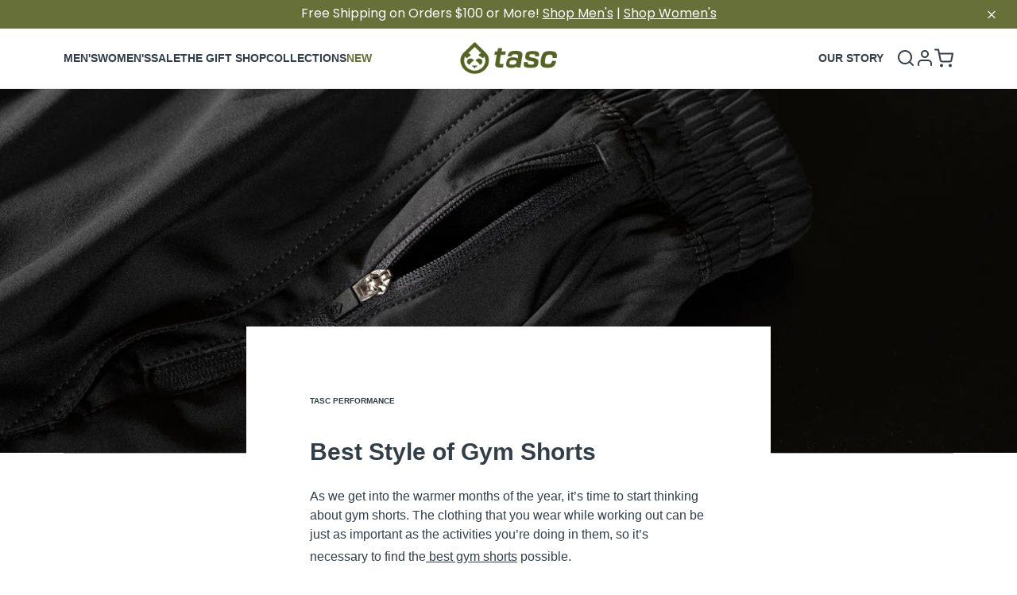

--- FILE ---
content_type: text/html; charset=utf-8
request_url: https://www.tascperformance.com/blogs/news/best-style-of-gym-shorts
body_size: 139306
content:
<!doctype html>
  <html class='no-js' lang='en'>
    <head>
      <script>
  window.sitewide_promo = {
    enable_promo: true,
    promo_text: "",
    promo_tag: "",
    promo_1_color: "#ff0000",
    promo_1_bg_color: "rgb(255,255,255)",
    promo_2_text: "Take 30% off Sculptive Sets in checkout",
    promo_2_tag: "sculptive bundle",
    promo_2_color: "#323e48",
    promo_2_bg_color: "#ffffff",
    promo_3_text: "nothing",
    promo_3_tag: "nothing",
    promo_3_color: "#848381",
    promo_3_bg_color: "#e9e9e9",
    promo_4_text: "",
    promo_4_tag: "nothing",
    promo_4_color: "#848381",
    promo_4_bg_color: "#e9e9e9"
  };
</script>

      <!-- Start of Shoplift scripts -->
      <style>.shoplift-hide { opacity: 0 !important; }</style>
<script type="text/javascript">(function(){var E=Object.defineProperty;var $=(l,u,m)=>u in l?E(l,u,{enumerable:!0,configurable:!0,writable:!0,value:m}):l[u]=m;var f=(l,u,m)=>($(l,typeof u!="symbol"?u+"":u,m),m);(function(){"use strict";function l(n,i){var e=m(n,i,"get");return A(n,e)}function u(n,i,e){var t=m(n,i,"set");return j(n,t,e),e}function m(n,i,e){if(!i.has(n))throw new TypeError("attempted to "+e+" private field on non-instance");return i.get(n)}function A(n,i){return i.get?i.get.call(n):i.value}function j(n,i,e){if(i.set)i.set.call(n,e);else{if(!i.writable)throw new TypeError("attempted to set read only private field");i.value=e}}function y(n,i,e){if(!i.has(n))throw new TypeError("attempted to get private field on non-instance");return e}function C(n,i){if(i.has(n))throw new TypeError("Cannot initialize the same private elements twice on an object")}function V(n,i,e){C(n,i),i.set(n,e)}function R(n,i){C(n,i),i.add(n)}var z=[" daum[ /]"," deusu/"," yadirectfetcher","(?:^| )site","(?:^|[^g])news","@[a-z]","\\(at\\)[a-z]","\\(github\\.com/","\\[at\\][a-z]","^12345","^<","^[\\w \\.\\-\\(\\)]+(/v?\\d+(\\.\\d+)?(\\.\\d{1,10})?)?$","^[^ ]{50,}$","^active","^ad muncher","^amaya","^anglesharp/","^anonymous","^avsdevicesdk/","^axios/","^bidtellect/","^biglotron","^btwebclient/","^castro","^clamav[ /]","^client/","^cobweb/","^coccoc","^custom","^ddg[_-]android","^discourse","^dispatch/\\d","^downcast/","^duckduckgo","^facebook","^fdm[ /]\\d","^getright/","^gozilla/","^hatena","^hobbit","^hotzonu","^hwcdn/","^jeode/","^jetty/","^jigsaw","^linkdex","^lwp[-: ]","^metauri","^microsoft bits","^movabletype","^mozilla/\\d\\.\\d \\(compatible;?\\)$","^mozilla/\\d\\.\\d \\w*$","^navermailapp","^netsurf","^offline explorer","^php","^postman","^postrank","^python","^read","^reed","^restsharp/","^snapchat","^space bison","^svn","^swcd ","^taringa","^test certificate info","^thumbor/","^tumblr/","^user-agent:mozilla","^valid","^venus/fedoraplanet","^w3c","^webbandit/","^webcopier","^wget","^whatsapp","^xenu link sleuth","^yahoo","^yandex","^zdm/\\d","^zoom marketplace/","^$","adbeat\\.com","appinsights","archive","ask jeeves/teoma","bit\\.ly/","bluecoat drtr","bot","browsex","burpcollaborator","capture","catch","check","chrome-lighthouse","chromeframe","cloud","crawl","cryptoapi","dareboost","datanyze","dataprovider","dejaclick","dmbrowser","download","evc-batch/","feed","firephp","freesafeip","ghost","gomezagent","google","headlesschrome/","http","httrack","hubspot marketing grader","hydra","ibisbrowser","images","iplabel","ips-agent","java","library","mail\\.ru/","manager","monitor","morningscore/","neustar wpm","nutch","offbyone","optimize","pageburst","pagespeed","perl","phantom","pingdom","powermarks","preview","proxy","ptst[ /]\\d","reader","rexx;","rigor","rss","scan","scrape","search","serp ?reputation ?management","server","sogou","sparkler/","speedcurve","spider","splash","statuscake","stumbleupon\\.com","supercleaner","synapse","synthetic","taginspector/","torrent","tracemyfile","transcoder","trendsmapresolver","twingly recon","url","virtuoso","wappalyzer","webglance","webkit2png","websitemetadataretriever","whatcms/","wordpress","zgrab"];function I(n){try{new RegExp("(?<! cu)bot").test("dangerbot")}catch{return n}return[["bot","(?<! cu)bot"],["google","(?<! (?:channel/|google/))google(?!(app|/google| pixel))"],["http","(?<!(?:lib))http"],["java","java(?!;)"],["search","(?<! ya(?:yandex)?)search"]].forEach(i=>{let[e,t]=i;const s=n.lastIndexOf(e);~s&&n.splice(s,1,t)}),n}I(z);const L="i";var w=new WeakMap,b=new WeakMap,x=new WeakSet,P=new WeakSet;class T{constructor(i){return R(this,P),R(this,x),V(this,w,{writable:!0,value:void 0}),V(this,b,{writable:!0,value:void 0}),u(this,w,i||z.slice()),y(this,x,S).call(this),Object.defineProperties(t=>this.test(t),Object.entries(Object.getOwnPropertyDescriptors(T.prototype)).reduce((t,s)=>{let[a,o]=s;return typeof o.value=="function"&&Object.assign(t,{[a]:{value:this[a].bind(this)}}),typeof o.get=="function"&&Object.assign(t,{[a]:{get:()=>this[a]}}),t},{}))}get pattern(){return new RegExp(l(this,b))}test(i){return!!i&&l(this,b).test(i)}find(){const e=(arguments.length>0&&arguments[0]!==void 0?arguments[0]:"").match(l(this,b));return e&&e[0]}matches(){let i=arguments.length>0&&arguments[0]!==void 0?arguments[0]:"";return l(this,w).filter(e=>new RegExp(e,L).test(i))}clear(){let i=arguments.length>0&&arguments[0]!==void 0?arguments[0]:"";this.exclude(this.matches(i))}extend(){let i=arguments.length>0&&arguments[0]!==void 0?arguments[0]:[];[].push.apply(l(this,w),i.filter(e=>y(this,P,q).call(this,e)===-1).map(e=>e.toLowerCase())),y(this,x,S).call(this)}exclude(){let i=arguments.length>0&&arguments[0]!==void 0?arguments[0]:[],{length:e}=i;for(;e--;){const t=y(this,P,q).call(this,i[e]);t>-1&&l(this,w).splice(t,1)}y(this,x,S).call(this)}spawn(i){return new T(i||l(this,w))}}function S(){u(this,b,new RegExp(l(this,w).join("|"),L))}function q(n){return l(this,w).indexOf(n.toLowerCase())}const _=new T;class O{constructor(i,e,t){f(this,"shop");f(this,"storageSessionKey");f(this,"host");f(this,"cssHideClass");f(this,"rootPath");this.shop=i,this.storageSessionKey=`SHOPLIFT_SESSION_${this.shop}`,this.host=e,this.cssHideClass=t,this.rootPath="/"}getLocalVisitor(){const i=window.localStorage.getItem(this.storageSessionKey);if(i)try{return JSON.parse(i)}catch{}return null}flagProcessing(i){const e=this.getLocalVisitor();e&&(e.isProcessing=i,this.updateLocalStorage(e))}async getRemoteVisitor(i){return(await this.makeRequest({method:"get",url:`${this.host}/api/v0/visitors/${i}`})).data}getUTMValue(i){const t=decodeURIComponent(window.location.search.substring(1)).split("&");for(let s=0;s<t.length;s++){const a=t[s].split("=");if(a[0]===i)return a[1]||null}return null}hidePage(){this.cssHideClass&&!window.document.documentElement.classList.contains(this.cssHideClass)&&(window.document.documentElement.classList.add(this.cssHideClass),setTimeout(this.removeAsyncHide(this.cssHideClass),2e3))}showPage(){this.cssHideClass&&this.removeAsyncHide(this.cssHideClass)()}getDeviceType(){function i(){let t=!1;return function(s){(/(android|bb\d+|meego).+mobile|avantgo|bada\/|blackberry|blazer|compal|elaine|fennec|hiptop|iemobile|ip(hone|od)|iris|kindle|lge |maemo|midp|mmp|mobile.+firefox|netfront|opera m(ob|in)i|palm( os)?|phone|p(ixi|re)\/|plucker|pocket|psp|series(4|6)0|symbian|treo|up\.(browser|link)|vodafone|wap|windows ce|xda|xiino/i.test(s)||/1207|6310|6590|3gso|4thp|50[1-6]i|770s|802s|a wa|abac|ac(er|oo|s\-)|ai(ko|rn)|al(av|ca|co)|amoi|an(ex|ny|yw)|aptu|ar(ch|go)|as(te|us)|attw|au(di|\-m|r |s )|avan|be(ck|ll|nq)|bi(lb|rd)|bl(ac|az)|br(e|v)w|bumb|bw\-(n|u)|c55\/|capi|ccwa|cdm\-|cell|chtm|cldc|cmd\-|co(mp|nd)|craw|da(it|ll|ng)|dbte|dc\-s|devi|dica|dmob|do(c|p)o|ds(12|\-d)|el(49|ai)|em(l2|ul)|er(ic|k0)|esl8|ez([4-7]0|os|wa|ze)|fetc|fly(\-|_)|g1 u|g560|gene|gf\-5|g\-mo|go(\.w|od)|gr(ad|un)|haie|hcit|hd\-(m|p|t)|hei\-|hi(pt|ta)|hp( i|ip)|hs\-c|ht(c(\-| |_|a|g|p|s|t)|tp)|hu(aw|tc)|i\-(20|go|ma)|i230|iac( |\-|\/)|ibro|idea|ig01|ikom|im1k|inno|ipaq|iris|ja(t|v)a|jbro|jemu|jigs|kddi|keji|kgt( |\/)|klon|kpt |kwc\-|kyo(c|k)|le(no|xi)|lg( g|\/(k|l|u)|50|54|\-[a-w])|libw|lynx|m1\-w|m3ga|m50\/|ma(te|ui|xo)|mc(01|21|ca)|m\-cr|me(rc|ri)|mi(o8|oa|ts)|mmef|mo(01|02|bi|de|do|t(\-| |o|v)|zz)|mt(50|p1|v )|mwbp|mywa|n10[0-2]|n20[2-3]|n30(0|2)|n50(0|2|5)|n7(0(0|1)|10)|ne((c|m)\-|on|tf|wf|wg|wt)|nok(6|i)|nzph|o2im|op(ti|wv)|oran|owg1|p800|pan(a|d|t)|pdxg|pg(13|\-([1-8]|c))|phil|pire|pl(ay|uc)|pn\-2|po(ck|rt|se)|prox|psio|pt\-g|qa\-a|qc(07|12|21|32|60|\-[2-7]|i\-)|qtek|r380|r600|raks|rim9|ro(ve|zo)|s55\/|sa(ge|ma|mm|ms|ny|va)|sc(01|h\-|oo|p\-)|sdk\/|se(c(\-|0|1)|47|mc|nd|ri)|sgh\-|shar|sie(\-|m)|sk\-0|sl(45|id)|sm(al|ar|b3|it|t5)|so(ft|ny)|sp(01|h\-|v\-|v )|sy(01|mb)|t2(18|50)|t6(00|10|18)|ta(gt|lk)|tcl\-|tdg\-|tel(i|m)|tim\-|t\-mo|to(pl|sh)|ts(70|m\-|m3|m5)|tx\-9|up(\.b|g1|si)|utst|v400|v750|veri|vi(rg|te)|vk(40|5[0-3]|\-v)|vm40|voda|vulc|vx(52|53|60|61|70|80|81|83|85|98)|w3c(\-| )|webc|whit|wi(g |nc|nw)|wmlb|wonu|x700|yas\-|your|zeto|zte\-/i.test(s.substr(0,4)))&&(t=!0)}(navigator.userAgent||navigator.vendor),t}function e(){let t=!1;return function(s){(/android|ipad|playbook|silk/i.test(s)||/1207|6310|6590|3gso|4thp|50[1-6]i|770s|802s|a wa|abac|ac(er|oo|s\-)|ai(ko|rn)|al(av|ca|co)|amoi|an(ex|ny|yw)|aptu|ar(ch|go)|as(te|us)|attw|au(di|\-m|r |s )|avan|be(ck|ll|nq)|bi(lb|rd)|bl(ac|az)|br(e|v)w|bumb|bw\-(n|u)|c55\/|capi|ccwa|cdm\-|cell|chtm|cldc|cmd\-|co(mp|nd)|craw|da(it|ll|ng)|dbte|dc\-s|devi|dica|dmob|do(c|p)o|ds(12|\-d)|el(49|ai)|em(l2|ul)|er(ic|k0)|esl8|ez([4-7]0|os|wa|ze)|fetc|fly(\-|_)|g1 u|g560|gene|gf\-5|g\-mo|go(\.w|od)|gr(ad|un)|haie|hcit|hd\-(m|p|t)|hei\-|hi(pt|ta)|hp( i|ip)|hs\-c|ht(c(\-| |_|a|g|p|s|t)|tp)|hu(aw|tc)|i\-(20|go|ma)|i230|iac( |\-|\/)|ibro|idea|ig01|ikom|im1k|inno|ipaq|iris|ja(t|v)a|jbro|jemu|jigs|kddi|keji|kgt( |\/)|klon|kpt |kwc\-|kyo(c|k)|le(no|xi)|lg( g|\/(k|l|u)|50|54|\-[a-w])|libw|lynx|m1\-w|m3ga|m50\/|ma(te|ui|xo)|mc(01|21|ca)|m\-cr|me(rc|ri)|mi(o8|oa|ts)|mmef|mo(01|02|bi|de|do|t(\-| |o|v)|zz)|mt(50|p1|v )|mwbp|mywa|n10[0-2]|n20[2-3]|n30(0|2)|n50(0|2|5)|n7(0(0|1)|10)|ne((c|m)\-|on|tf|wf|wg|wt)|nok(6|i)|nzph|o2im|op(ti|wv)|oran|owg1|p800|pan(a|d|t)|pdxg|pg(13|\-([1-8]|c))|phil|pire|pl(ay|uc)|pn\-2|po(ck|rt|se)|prox|psio|pt\-g|qa\-a|qc(07|12|21|32|60|\-[2-7]|i\-)|qtek|r380|r600|raks|rim9|ro(ve|zo)|s55\/|sa(ge|ma|mm|ms|ny|va)|sc(01|h\-|oo|p\-)|sdk\/|se(c(\-|0|1)|47|mc|nd|ri)|sgh\-|shar|sie(\-|m)|sk\-0|sl(45|id)|sm(al|ar|b3|it|t5)|so(ft|ny)|sp(01|h\-|v\-|v )|sy(01|mb)|t2(18|50)|t6(00|10|18)|ta(gt|lk)|tcl\-|tdg\-|tel(i|m)|tim\-|t\-mo|to(pl|sh)|ts(70|m\-|m3|m5)|tx\-9|up(\.b|g1|si)|utst|v400|v750|veri|vi(rg|te)|vk(40|5[0-3]|\-v)|vm40|voda|vulc|vx(52|53|60|61|70|80|81|83|85|98)|w3c(\-| )|webc|whit|wi(g |nc|nw)|wmlb|wonu|x700|yas\-|your|zeto|zte\-/i.test(s.substr(0,4)))&&(t=!0)}(navigator.userAgent||navigator.vendor),t}return i()?"mobile":e()?"tablet":"desktop"}removeAsyncHide(i){return()=>{i&&window.document.documentElement.classList.remove(i)}}async sendCartEvent(i){let e=await this.makeRequest({method:"get",url:`${window.location.origin}/cart.js`});e.data.note===null&&(e=await this.makeRequest({method:"post",url:`${window.location.origin}/cart/update.js`,data:JSON.stringify({note:""})}));const t={session_id:i,...e.data};await this.makeRequest({method:"post",url:`${this.host}/api/events/cart`,data:JSON.stringify(t)})}async makeRequest(i){const{url:e,method:t,headers:s}=i;return await new Promise((a,o)=>{const r=new XMLHttpRequest;if(r.open(t.toUpperCase(),e,!0),(!s||!s.Accept)&&r.setRequestHeader("Accept","application/json"),(!s||!s["Content-Type"])&&r.setRequestHeader("Content-Type","application/json"),s)for(const d in s)r.setRequestHeader(d,s[d]);(this.host.includes("ngrok.io")||this.host.includes("ngrok-free.app"))&&r.setRequestHeader("ngrok-skip-browser-warning","1234"),r.send(i.data),r.onreadystatechange=function(){if(this.readyState===XMLHttpRequest.DONE)if(this.status>=200&&this.status<400){const d={text:r.responseText,data:{}};try{d.data=JSON.parse(r.responseText)}catch{}a(d)}else o()}})}updateLocalStorage(i){window.localStorage.setItem(this.storageSessionKey,JSON.stringify(i))}getChannel(i){var t;return((t=[{"name":"cross-network","test":(v) => new RegExp(".*cross-network.*", "i").test(v.utmCampaign)},{"name":"direct","test":(v) => v.utmSource === "" && v.utmMedium === ""},{"name":"paid-shopping","test":(v) => (new RegExp("^(?:Google|IGShopping|aax-us-east.amazon-adsystem.com|aax.amazon-adsystem.com|alibaba|alibaba.com|amazon|amazon.co.uk|amazon.com|apps.shopify.com|checkout.shopify.com|checkout.stripe.com|cr.shopping.naver.com|cr2.shopping.naver.com|ebay|ebay.co.uk|ebay.com|ebay.com.au|ebay.de|etsy|etsy.com|m.alibaba.com|m.shopping.naver.com|mercadolibre|mercadolibre.com|mercadolibre.com.ar|mercadolibre.com.mx|message.alibaba.com|msearch.shopping.naver.com|nl.shopping.net|no.shopping.net|offer.alibaba.com|one.walmart.com|order.shopping.yahoo.co.jp|partners.shopify.com|s3.amazonaws.com|se.shopping.net|shop.app|shopify|shopify.com|shopping.naver.com|shopping.yahoo.co.jp|shopping.yahoo.com|shopzilla|shopzilla.com|simplycodes.com|store.shopping.yahoo.co.jp|stripe|stripe.com|uk.shopping.net|walmart|walmart.com)$", "i").test(v.utmSource) || new RegExp("^(.*(([^a-df-z]|^)shop|shopping).*)$", "i").test(v.utmCampaign)) && new RegExp("^(.*cp.*|ppc|retargeting|paid.*)$", "i").test(v.utmMedium)},{"name":"paid-search","test":(v) => new RegExp("^(?:360.cn|alice|aol|ar.search.yahoo.com|ask|at.search.yahoo.com|au.search.yahoo.com|auone|avg|babylon|baidu|biglobe|biglobe.co.jp|biglobe.ne.jp|bing|br.search.yahoo.com|ca.search.yahoo.com|centrum.cz|ch.search.yahoo.com|cl.search.yahoo.com|cn.bing.com|cnn|co.search.yahoo.com|comcast|conduit|daum|daum.net|de.search.yahoo.com|dk.search.yahoo.com|dogpile|dogpile.com|duckduckgo|ecosia.org|email.seznam.cz|eniro|es.search.yahoo.com|espanol.search.yahoo.com|exalead.com|excite.com|fi.search.yahoo.com|firmy.cz|fr.search.yahoo.com|globo|go.mail.ru|google|google-play|hk.search.yahoo.com|id.search.yahoo.com|in.search.yahoo.com|incredimail|it.search.yahoo.com|kvasir|lens.google.com|lite.qwant.com|lycos|m.baidu.com|m.naver.com|m.search.naver.com|m.sogou.com|mail.rambler.ru|mail.yandex.ru|malaysia.search.yahoo.com|msn|msn.com|mx.search.yahoo.com|najdi|naver|naver.com|news.google.com|nl.search.yahoo.com|no.search.yahoo.com|ntp.msn.com|nz.search.yahoo.com|onet|onet.pl|pe.search.yahoo.com|ph.search.yahoo.com|pl.search.yahoo.com|play.google.com|qwant|qwant.com|rakuten|rakuten.co.jp|rambler|rambler.ru|se.search.yahoo.com|search-results|search.aol.co.uk|search.aol.com|search.google.com|search.smt.docomo.ne.jp|search.ukr.net|secureurl.ukr.net|seznam|seznam.cz|sg.search.yahoo.com|so.com|sogou|sogou.com|sp-web.search.auone.jp|startsiden|startsiden.no|suche.aol.de|terra|th.search.yahoo.com|tr.search.yahoo.com|tut.by|tw.search.yahoo.com|uk.search.yahoo.com|ukr|us.search.yahoo.com|virgilio|vn.search.yahoo.com|wap.sogou.com|webmaster.yandex.ru|websearch.rakuten.co.jp|yahoo|yahoo.co.jp|yahoo.com|yandex|yandex.by|yandex.com|yandex.com.tr|yandex.fr|yandex.kz|yandex.ru|yandex.ua|yandex.uz|zen.yandex.ru)$", "i").test(v.utmSource) && new RegExp("^(.*cp.*|ppc|retargeting|paid.*)$", "i").test(v.utmMedium)},{"name":"paid-social","test":(v) => new RegExp("^(?:43things|43things.com|51.com|5ch.net|Hatena|ImageShack|academia.edu|activerain|activerain.com|activeworlds|activeworlds.com|addthis|addthis.com|airg.ca|allnurses.com|allrecipes.com|alumniclass|alumniclass.com|ameba.jp|ameblo.jp|americantowns|americantowns.com|amp.reddit.com|ancestry.com|anobii|anobii.com|answerbag|answerbag.com|answers.yahoo.com|aolanswers|aolanswers.com|apps.facebook.com|ar.pinterest.com|artstation.com|askubuntu|askubuntu.com|asmallworld.com|athlinks|athlinks.com|away.vk.com|awe.sm|b.hatena.ne.jp|baby-gaga|baby-gaga.com|babyblog.ru|badoo|badoo.com|bebo|bebo.com|beforeitsnews|beforeitsnews.com|bharatstudent|bharatstudent.com|biip.no|biswap.org|bit.ly|blackcareernetwork.com|blackplanet|blackplanet.com|blip.fm|blog.com|blog.feedspot.com|blog.goo.ne.jp|blog.naver.com|blog.yahoo.co.jp|blogg.no|bloggang.com|blogger|blogger.com|blogher|blogher.com|bloglines|bloglines.com|blogs.com|blogsome|blogsome.com|blogspot|blogspot.com|blogster|blogster.com|blurtit|blurtit.com|bookmarks.yahoo.co.jp|bookmarks.yahoo.com|br.pinterest.com|brightkite|brightkite.com|brizzly|brizzly.com|business.facebook.com|buzzfeed|buzzfeed.com|buzznet|buzznet.com|cafe.naver.com|cafemom|cafemom.com|camospace|camospace.com|canalblog.com|care.com|care2|care2.com|caringbridge.org|catster|catster.com|cbnt.io|cellufun|cellufun.com|centerblog.net|chat.zalo.me|chegg.com|chicagonow|chicagonow.com|chiebukuro.yahoo.co.jp|classmates|classmates.com|classquest|classquest.com|co.pinterest.com|cocolog-nifty|cocolog-nifty.com|copainsdavant.linternaute.com|couchsurfing.org|cozycot|cozycot.com|cross.tv|crunchyroll|crunchyroll.com|cyworld|cyworld.com|cz.pinterest.com|d.hatena.ne.jp|dailystrength.org|deluxe.com|deviantart|deviantart.com|dianping|dianping.com|digg|digg.com|diigo|diigo.com|discover.hubpages.com|disqus|disqus.com|dogster|dogster.com|dol2day|dol2day.com|doostang|doostang.com|dopplr|dopplr.com|douban|douban.com|draft.blogger.com|draugiem.lv|drugs-forum|drugs-forum.com|dzone|dzone.com|edublogs.org|elftown|elftown.com|epicurious.com|everforo.com|exblog.jp|extole|extole.com|facebook|facebook.com|faceparty|faceparty.com|fandom.com|fanpop|fanpop.com|fark|fark.com|fb|fb.me|fc2|fc2.com|feedspot|feministing|feministing.com|filmaffinity|filmaffinity.com|flickr|flickr.com|flipboard|flipboard.com|folkdirect|folkdirect.com|foodservice|foodservice.com|forums.androidcentral.com|forums.crackberry.com|forums.imore.com|forums.nexopia.com|forums.webosnation.com|forums.wpcentral.com|fotki|fotki.com|fotolog|fotolog.com|foursquare|foursquare.com|free.facebook.com|friendfeed|friendfeed.com|fruehstueckstreff.org|fubar|fubar.com|gaiaonline|gaiaonline.com|gamerdna|gamerdna.com|gather.com|geni.com|getpocket.com|glassboard|glassboard.com|glassdoor|glassdoor.com|godtube|godtube.com|goldenline.pl|goldstar|goldstar.com|goo.gl|gooblog|goodreads|goodreads.com|google+|googlegroups.com|googleplus|govloop|govloop.com|gowalla|gowalla.com|gree.jp|groups.google.com|gulli.com|gutefrage.net|habbo|habbo.com|hi5|hi5.com|hootsuite|hootsuite.com|houzz|houzz.com|hoverspot|hoverspot.com|hr.com|hu.pinterest.com|hubculture|hubculture.com|hubpages.com|hyves.net|hyves.nl|ibibo|ibibo.com|id.pinterest.com|identi.ca|ig|imageshack.com|imageshack.us|imvu|imvu.com|in.pinterest.com|insanejournal|insanejournal.com|instagram|instagram.com|instapaper|instapaper.com|internations.org|interpals.net|intherooms|intherooms.com|irc-galleria.net|is.gd|italki|italki.com|jammerdirect|jammerdirect.com|jappy.com|jappy.de|kaboodle.com|kakao|kakao.com|kakaocorp.com|kaneva|kaneva.com|kin.naver.com|l.facebook.com|l.instagram.com|l.messenger.com|last.fm|librarything|librarything.com|lifestream.aol.com|line|line.me|linkedin|linkedin.com|listal|listal.com|listography|listography.com|livedoor.com|livedoorblog|livejournal|livejournal.com|lm.facebook.com|lnkd.in|m.blog.naver.com|m.cafe.naver.com|m.facebook.com|m.kin.naver.com|m.vk.com|m.yelp.com|mbga.jp|medium.com|meetin.org|meetup|meetup.com|meinvz.net|meneame.net|menuism.com|messages.google.com|messages.yahoo.co.jp|messenger|messenger.com|mix.com|mixi.jp|mobile.facebook.com|mocospace|mocospace.com|mouthshut|mouthshut.com|movabletype|movabletype.com|mubi|mubi.com|my.opera.com|myanimelist.net|myheritage|myheritage.com|mylife|mylife.com|mymodernmet|mymodernmet.com|myspace|myspace.com|netvibes|netvibes.com|news.ycombinator.com|newsshowcase|nexopia|ngopost.org|niconico|nicovideo.jp|nightlifelink|nightlifelink.com|ning|ning.com|nl.pinterest.com|odnoklassniki.ru|odnoklassniki.ua|okwave.jp|old.reddit.com|oneworldgroup.org|onstartups|onstartups.com|opendiary|opendiary.com|oshiete.goo.ne.jp|out.reddit.com|over-blog.com|overblog.com|paper.li|partyflock.nl|photobucket|photobucket.com|pinboard|pinboard.in|pingsta|pingsta.com|pinterest|pinterest.at|pinterest.ca|pinterest.ch|pinterest.cl|pinterest.co.kr|pinterest.co.uk|pinterest.com|pinterest.com.au|pinterest.com.mx|pinterest.de|pinterest.es|pinterest.fr|pinterest.it|pinterest.jp|pinterest.nz|pinterest.ph|pinterest.pt|pinterest.ru|pinterest.se|pixiv.net|pl.pinterest.com|playahead.se|plurk|plurk.com|plus.google.com|plus.url.google.com|pocket.co|posterous|posterous.com|pro.homeadvisor.com|pulse.yahoo.com|qapacity|qapacity.com|quechup|quechup.com|quora|quora.com|qzone.qq.com|ravelry|ravelry.com|reddit|reddit.com|redux|redux.com|renren|renren.com|researchgate.net|reunion|reunion.com|reverbnation|reverbnation.com|rtl.de|ryze|ryze.com|salespider|salespider.com|scoop.it|screenrant|screenrant.com|scribd|scribd.com|scvngr|scvngr.com|secondlife|secondlife.com|serverfault|serverfault.com|shareit|sharethis|sharethis.com|shvoong.com|sites.google.com|skype|skyrock|skyrock.com|slashdot.org|slideshare.net|smartnews.com|snapchat|snapchat.com|social|sociallife.com.br|socialvibe|socialvibe.com|spaces.live.com|spoke|spoke.com|spruz|spruz.com|ssense.com|stackapps|stackapps.com|stackexchange|stackexchange.com|stackoverflow|stackoverflow.com|stardoll.com|stickam|stickam.com|studivz.net|suomi24.fi|superuser|superuser.com|sweeva|sweeva.com|t.co|t.me|tagged|tagged.com|taggedmail|taggedmail.com|talkbiznow|talkbiznow.com|taringa.net|techmeme|techmeme.com|tencent|tencent.com|tiktok|tiktok.com|tinyurl|tinyurl.com|toolbox|toolbox.com|touch.facebook.com|tr.pinterest.com|travellerspoint|travellerspoint.com|tripadvisor|tripadvisor.com|trombi|trombi.com|trustpilot|tudou|tudou.com|tuenti|tuenti.com|tumblr|tumblr.com|tweetdeck|tweetdeck.com|twitter|twitter.com|twoo.com|typepad|typepad.com|unblog.fr|urbanspoon.com|ushareit.com|ushi.cn|vampirefreaks|vampirefreaks.com|vampirerave|vampirerave.com|vg.no|video.ibm.com|vk.com|vkontakte.ru|wakoopa|wakoopa.com|wattpad|wattpad.com|web.facebook.com|web.skype.com|webshots|webshots.com|wechat|wechat.com|weebly|weebly.com|weibo|weibo.com|wer-weiss-was.de|weread|weread.com|whatsapp|whatsapp.com|wiki.answers.com|wikihow.com|wikitravel.org|woot.com|wordpress|wordpress.com|wordpress.org|xanga|xanga.com|xing|xing.com|yahoo-mbga.jp|yammer|yammer.com|yelp|yelp.co.uk|yelp.com|youroom.in|za.pinterest.com|zalo|zoo.gr|zooppa|zooppa.com)$", "i").test(v.utmSource) && new RegExp("^(.*cp.*|ppc|retargeting|paid.*)$", "i").test(v.utmMedium)},{"name":"paid-video","test":(v) => new RegExp("^(?:blog.twitch.tv|crackle|crackle.com|curiositystream|curiositystream.com|d.tube|dailymotion|dailymotion.com|dashboard.twitch.tv|disneyplus|disneyplus.com|fast.wistia.net|help.hulu.com|help.netflix.com|hulu|hulu.com|id.twitch.tv|iq.com|iqiyi|iqiyi.com|jobs.netflix.com|justin.tv|m.twitch.tv|m.youtube.com|music.youtube.com|netflix|netflix.com|player.twitch.tv|player.vimeo.com|ted|ted.com|twitch|twitch.tv|utreon|utreon.com|veoh|veoh.com|viadeo.journaldunet.com|vimeo|vimeo.com|wistia|wistia.com|youku|youku.com|youtube|youtube.com)$", "i").test(v.utmSource) && new RegExp("^(.*cp.*|ppc|retargeting|paid.*)$", "i").test(v.utmMedium)},{"name":"display","test":(v) => new RegExp("^(?:display|banner|expandable|interstitial|cpm)$", "i").test(v.utmMedium)},{"name":"paid-other","test":(v) => new RegExp("^(.*cp.*|ppc|retargeting|paid.*)$", "i").test(v.utmMedium)},{"name":"organic-shopping","test":(v) => new RegExp("^(?:360.cn|alice|aol|ar.search.yahoo.com|ask|at.search.yahoo.com|au.search.yahoo.com|auone|avg|babylon|baidu|biglobe|biglobe.co.jp|biglobe.ne.jp|bing|br.search.yahoo.com|ca.search.yahoo.com|centrum.cz|ch.search.yahoo.com|cl.search.yahoo.com|cn.bing.com|cnn|co.search.yahoo.com|comcast|conduit|daum|daum.net|de.search.yahoo.com|dk.search.yahoo.com|dogpile|dogpile.com|duckduckgo|ecosia.org|email.seznam.cz|eniro|es.search.yahoo.com|espanol.search.yahoo.com|exalead.com|excite.com|fi.search.yahoo.com|firmy.cz|fr.search.yahoo.com|globo|go.mail.ru|google|google-play|hk.search.yahoo.com|id.search.yahoo.com|in.search.yahoo.com|incredimail|it.search.yahoo.com|kvasir|lens.google.com|lite.qwant.com|lycos|m.baidu.com|m.naver.com|m.search.naver.com|m.sogou.com|mail.rambler.ru|mail.yandex.ru|malaysia.search.yahoo.com|msn|msn.com|mx.search.yahoo.com|najdi|naver|naver.com|news.google.com|nl.search.yahoo.com|no.search.yahoo.com|ntp.msn.com|nz.search.yahoo.com|onet|onet.pl|pe.search.yahoo.com|ph.search.yahoo.com|pl.search.yahoo.com|play.google.com|qwant|qwant.com|rakuten|rakuten.co.jp|rambler|rambler.ru|se.search.yahoo.com|search-results|search.aol.co.uk|search.aol.com|search.google.com|search.smt.docomo.ne.jp|search.ukr.net|secureurl.ukr.net|seznam|seznam.cz|sg.search.yahoo.com|so.com|sogou|sogou.com|sp-web.search.auone.jp|startsiden|startsiden.no|suche.aol.de|terra|th.search.yahoo.com|tr.search.yahoo.com|tut.by|tw.search.yahoo.com|uk.search.yahoo.com|ukr|us.search.yahoo.com|virgilio|vn.search.yahoo.com|wap.sogou.com|webmaster.yandex.ru|websearch.rakuten.co.jp|yahoo|yahoo.co.jp|yahoo.com|yandex|yandex.by|yandex.com|yandex.com.tr|yandex.fr|yandex.kz|yandex.ru|yandex.ua|yandex.uz|zen.yandex.ru)$", "i").test(v.utmSource) || new RegExp("^(.*(([^a-df-z]|^)shop|shopping).*)$", "i").test(v.utmCampaign)},{"name":"organic-social","test":(v) => new RegExp("^(?:43things|43things.com|51.com|5ch.net|Hatena|ImageShack|academia.edu|activerain|activerain.com|activeworlds|activeworlds.com|addthis|addthis.com|airg.ca|allnurses.com|allrecipes.com|alumniclass|alumniclass.com|ameba.jp|ameblo.jp|americantowns|americantowns.com|amp.reddit.com|ancestry.com|anobii|anobii.com|answerbag|answerbag.com|answers.yahoo.com|aolanswers|aolanswers.com|apps.facebook.com|ar.pinterest.com|artstation.com|askubuntu|askubuntu.com|asmallworld.com|athlinks|athlinks.com|away.vk.com|awe.sm|b.hatena.ne.jp|baby-gaga|baby-gaga.com|babyblog.ru|badoo|badoo.com|bebo|bebo.com|beforeitsnews|beforeitsnews.com|bharatstudent|bharatstudent.com|biip.no|biswap.org|bit.ly|blackcareernetwork.com|blackplanet|blackplanet.com|blip.fm|blog.com|blog.feedspot.com|blog.goo.ne.jp|blog.naver.com|blog.yahoo.co.jp|blogg.no|bloggang.com|blogger|blogger.com|blogher|blogher.com|bloglines|bloglines.com|blogs.com|blogsome|blogsome.com|blogspot|blogspot.com|blogster|blogster.com|blurtit|blurtit.com|bookmarks.yahoo.co.jp|bookmarks.yahoo.com|br.pinterest.com|brightkite|brightkite.com|brizzly|brizzly.com|business.facebook.com|buzzfeed|buzzfeed.com|buzznet|buzznet.com|cafe.naver.com|cafemom|cafemom.com|camospace|camospace.com|canalblog.com|care.com|care2|care2.com|caringbridge.org|catster|catster.com|cbnt.io|cellufun|cellufun.com|centerblog.net|chat.zalo.me|chegg.com|chicagonow|chicagonow.com|chiebukuro.yahoo.co.jp|classmates|classmates.com|classquest|classquest.com|co.pinterest.com|cocolog-nifty|cocolog-nifty.com|copainsdavant.linternaute.com|couchsurfing.org|cozycot|cozycot.com|cross.tv|crunchyroll|crunchyroll.com|cyworld|cyworld.com|cz.pinterest.com|d.hatena.ne.jp|dailystrength.org|deluxe.com|deviantart|deviantart.com|dianping|dianping.com|digg|digg.com|diigo|diigo.com|discover.hubpages.com|disqus|disqus.com|dogster|dogster.com|dol2day|dol2day.com|doostang|doostang.com|dopplr|dopplr.com|douban|douban.com|draft.blogger.com|draugiem.lv|drugs-forum|drugs-forum.com|dzone|dzone.com|edublogs.org|elftown|elftown.com|epicurious.com|everforo.com|exblog.jp|extole|extole.com|facebook|facebook.com|faceparty|faceparty.com|fandom.com|fanpop|fanpop.com|fark|fark.com|fb|fb.me|fc2|fc2.com|feedspot|feministing|feministing.com|filmaffinity|filmaffinity.com|flickr|flickr.com|flipboard|flipboard.com|folkdirect|folkdirect.com|foodservice|foodservice.com|forums.androidcentral.com|forums.crackberry.com|forums.imore.com|forums.nexopia.com|forums.webosnation.com|forums.wpcentral.com|fotki|fotki.com|fotolog|fotolog.com|foursquare|foursquare.com|free.facebook.com|friendfeed|friendfeed.com|fruehstueckstreff.org|fubar|fubar.com|gaiaonline|gaiaonline.com|gamerdna|gamerdna.com|gather.com|geni.com|getpocket.com|glassboard|glassboard.com|glassdoor|glassdoor.com|godtube|godtube.com|goldenline.pl|goldstar|goldstar.com|goo.gl|gooblog|goodreads|goodreads.com|google+|googlegroups.com|googleplus|govloop|govloop.com|gowalla|gowalla.com|gree.jp|groups.google.com|gulli.com|gutefrage.net|habbo|habbo.com|hi5|hi5.com|hootsuite|hootsuite.com|houzz|houzz.com|hoverspot|hoverspot.com|hr.com|hu.pinterest.com|hubculture|hubculture.com|hubpages.com|hyves.net|hyves.nl|ibibo|ibibo.com|id.pinterest.com|identi.ca|ig|imageshack.com|imageshack.us|imvu|imvu.com|in.pinterest.com|insanejournal|insanejournal.com|instagram|instagram.com|instapaper|instapaper.com|internations.org|interpals.net|intherooms|intherooms.com|irc-galleria.net|is.gd|italki|italki.com|jammerdirect|jammerdirect.com|jappy.com|jappy.de|kaboodle.com|kakao|kakao.com|kakaocorp.com|kaneva|kaneva.com|kin.naver.com|l.facebook.com|l.instagram.com|l.messenger.com|last.fm|librarything|librarything.com|lifestream.aol.com|line|line.me|linkedin|linkedin.com|listal|listal.com|listography|listography.com|livedoor.com|livedoorblog|livejournal|livejournal.com|lm.facebook.com|lnkd.in|m.blog.naver.com|m.cafe.naver.com|m.facebook.com|m.kin.naver.com|m.vk.com|m.yelp.com|mbga.jp|medium.com|meetin.org|meetup|meetup.com|meinvz.net|meneame.net|menuism.com|messages.google.com|messages.yahoo.co.jp|messenger|messenger.com|mix.com|mixi.jp|mobile.facebook.com|mocospace|mocospace.com|mouthshut|mouthshut.com|movabletype|movabletype.com|mubi|mubi.com|my.opera.com|myanimelist.net|myheritage|myheritage.com|mylife|mylife.com|mymodernmet|mymodernmet.com|myspace|myspace.com|netvibes|netvibes.com|news.ycombinator.com|newsshowcase|nexopia|ngopost.org|niconico|nicovideo.jp|nightlifelink|nightlifelink.com|ning|ning.com|nl.pinterest.com|odnoklassniki.ru|odnoklassniki.ua|okwave.jp|old.reddit.com|oneworldgroup.org|onstartups|onstartups.com|opendiary|opendiary.com|oshiete.goo.ne.jp|out.reddit.com|over-blog.com|overblog.com|paper.li|partyflock.nl|photobucket|photobucket.com|pinboard|pinboard.in|pingsta|pingsta.com|pinterest|pinterest.at|pinterest.ca|pinterest.ch|pinterest.cl|pinterest.co.kr|pinterest.co.uk|pinterest.com|pinterest.com.au|pinterest.com.mx|pinterest.de|pinterest.es|pinterest.fr|pinterest.it|pinterest.jp|pinterest.nz|pinterest.ph|pinterest.pt|pinterest.ru|pinterest.se|pixiv.net|pl.pinterest.com|playahead.se|plurk|plurk.com|plus.google.com|plus.url.google.com|pocket.co|posterous|posterous.com|pro.homeadvisor.com|pulse.yahoo.com|qapacity|qapacity.com|quechup|quechup.com|quora|quora.com|qzone.qq.com|ravelry|ravelry.com|reddit|reddit.com|redux|redux.com|renren|renren.com|researchgate.net|reunion|reunion.com|reverbnation|reverbnation.com|rtl.de|ryze|ryze.com|salespider|salespider.com|scoop.it|screenrant|screenrant.com|scribd|scribd.com|scvngr|scvngr.com|secondlife|secondlife.com|serverfault|serverfault.com|shareit|sharethis|sharethis.com|shvoong.com|sites.google.com|skype|skyrock|skyrock.com|slashdot.org|slideshare.net|smartnews.com|snapchat|snapchat.com|social|sociallife.com.br|socialvibe|socialvibe.com|spaces.live.com|spoke|spoke.com|spruz|spruz.com|ssense.com|stackapps|stackapps.com|stackexchange|stackexchange.com|stackoverflow|stackoverflow.com|stardoll.com|stickam|stickam.com|studivz.net|suomi24.fi|superuser|superuser.com|sweeva|sweeva.com|t.co|t.me|tagged|tagged.com|taggedmail|taggedmail.com|talkbiznow|talkbiznow.com|taringa.net|techmeme|techmeme.com|tencent|tencent.com|tiktok|tiktok.com|tinyurl|tinyurl.com|toolbox|toolbox.com|touch.facebook.com|tr.pinterest.com|travellerspoint|travellerspoint.com|tripadvisor|tripadvisor.com|trombi|trombi.com|trustpilot|tudou|tudou.com|tuenti|tuenti.com|tumblr|tumblr.com|tweetdeck|tweetdeck.com|twitter|twitter.com|twoo.com|typepad|typepad.com|unblog.fr|urbanspoon.com|ushareit.com|ushi.cn|vampirefreaks|vampirefreaks.com|vampirerave|vampirerave.com|vg.no|video.ibm.com|vk.com|vkontakte.ru|wakoopa|wakoopa.com|wattpad|wattpad.com|web.facebook.com|web.skype.com|webshots|webshots.com|wechat|wechat.com|weebly|weebly.com|weibo|weibo.com|wer-weiss-was.de|weread|weread.com|whatsapp|whatsapp.com|wiki.answers.com|wikihow.com|wikitravel.org|woot.com|wordpress|wordpress.com|wordpress.org|xanga|xanga.com|xing|xing.com|yahoo-mbga.jp|yammer|yammer.com|yelp|yelp.co.uk|yelp.com|youroom.in|za.pinterest.com|zalo|zoo.gr|zooppa|zooppa.com)$", "i").test(v.utmSource) || new RegExp("^(?:social|social-network|social-media|sm|social network|social media)$", "i").test(v.utmMedium)},{"name":"organic-video","test":(v) => new RegExp("^(?:blog.twitch.tv|crackle|crackle.com|curiositystream|curiositystream.com|d.tube|dailymotion|dailymotion.com|dashboard.twitch.tv|disneyplus|disneyplus.com|fast.wistia.net|help.hulu.com|help.netflix.com|hulu|hulu.com|id.twitch.tv|iq.com|iqiyi|iqiyi.com|jobs.netflix.com|justin.tv|m.twitch.tv|m.youtube.com|music.youtube.com|netflix|netflix.com|player.twitch.tv|player.vimeo.com|ted|ted.com|twitch|twitch.tv|utreon|utreon.com|veoh|veoh.com|viadeo.journaldunet.com|vimeo|vimeo.com|wistia|wistia.com|youku|youku.com|youtube|youtube.com)$", "i").test(v.utmSource) || new RegExp("^(.*video.*)$", "i").test(v.utmMedium)},{"name":"organic-search","test":(v) => new RegExp("^(?:360.cn|alice|aol|ar.search.yahoo.com|ask|at.search.yahoo.com|au.search.yahoo.com|auone|avg|babylon|baidu|biglobe|biglobe.co.jp|biglobe.ne.jp|bing|br.search.yahoo.com|ca.search.yahoo.com|centrum.cz|ch.search.yahoo.com|cl.search.yahoo.com|cn.bing.com|cnn|co.search.yahoo.com|comcast|conduit|daum|daum.net|de.search.yahoo.com|dk.search.yahoo.com|dogpile|dogpile.com|duckduckgo|ecosia.org|email.seznam.cz|eniro|es.search.yahoo.com|espanol.search.yahoo.com|exalead.com|excite.com|fi.search.yahoo.com|firmy.cz|fr.search.yahoo.com|globo|go.mail.ru|google|google-play|hk.search.yahoo.com|id.search.yahoo.com|in.search.yahoo.com|incredimail|it.search.yahoo.com|kvasir|lens.google.com|lite.qwant.com|lycos|m.baidu.com|m.naver.com|m.search.naver.com|m.sogou.com|mail.rambler.ru|mail.yandex.ru|malaysia.search.yahoo.com|msn|msn.com|mx.search.yahoo.com|najdi|naver|naver.com|news.google.com|nl.search.yahoo.com|no.search.yahoo.com|ntp.msn.com|nz.search.yahoo.com|onet|onet.pl|pe.search.yahoo.com|ph.search.yahoo.com|pl.search.yahoo.com|play.google.com|qwant|qwant.com|rakuten|rakuten.co.jp|rambler|rambler.ru|se.search.yahoo.com|search-results|search.aol.co.uk|search.aol.com|search.google.com|search.smt.docomo.ne.jp|search.ukr.net|secureurl.ukr.net|seznam|seznam.cz|sg.search.yahoo.com|so.com|sogou|sogou.com|sp-web.search.auone.jp|startsiden|startsiden.no|suche.aol.de|terra|th.search.yahoo.com|tr.search.yahoo.com|tut.by|tw.search.yahoo.com|uk.search.yahoo.com|ukr|us.search.yahoo.com|virgilio|vn.search.yahoo.com|wap.sogou.com|webmaster.yandex.ru|websearch.rakuten.co.jp|yahoo|yahoo.co.jp|yahoo.com|yandex|yandex.by|yandex.com|yandex.com.tr|yandex.fr|yandex.kz|yandex.ru|yandex.ua|yandex.uz|zen.yandex.ru)$", "i").test(v.utmSource) || v.utmMedium.toLowerCase() === "organic"},{"name":"referral","test":(v) => new RegExp("^(?:referral|app|link)$", "i").test(v.utmMedium)},{"name":"email","test":(v) => new RegExp("^(?:email|e-mail|e_mail|e mail)$", "i").test(v.utmMedium) || new RegExp("^(?:email|e-mail|e_mail|e mail)$", "i").test(v.utmSource)},{"name":"affiliate","test":(v) => v.utmMedium.toLowerCase() === "affiliate"},{"name":"audio","test":(v) => v.utmMedium.toLowerCase() === "audio"},{"name":"sms","test":(v) => v.utmSource.toLowerCase() === "sms" || v.utmMedium.toLowerCase() === "sms"},{"name":"mobile-push-notification","test":(v) => v.utmSource.toLowerCase() === "firebase" || new RegExp("(?:.*mobile.*|.*notification.*|push$)", "i").test(v.utmMedium)}].find(s=>s.test(i)))==null?void 0:t.name)??"other"}}class H extends O{constructor(e,t,s,a,o){super(e,t,s);f(this,"testConfigs");f(this,"sendPageView",!1);this.testConfigs=o,this.sendPageView=!!a}async init(){var h,v,p,g;if(window.Shopify&&window.Shopify.designMode||window.location.href.includes("slScreenshot=true")||window.document.cookie.includes("preview_theme=1;")||_(navigator.userAgent))return;const e=this.getDeviceType(),t=((h=this.getUTMValue("utm_source"))==null?void 0:h.toLowerCase())??"",s=((v=this.getUTMValue("utm_medium"))==null?void 0:v.toLowerCase())??"",a=((p=this.getUTMValue("utm_campaign"))==null?void 0:p.toLowerCase())??"",o=((g=this.getUTMValue("utm_content"))==null?void 0:g.toLowerCase())??"",r=window.document.referrer;if(this.flagProcessing(!0),await this.handleVisitorTest(e,t,s,a,o,r))return;this.showPage();const c=await this.getVisitor();this.flagProcessing(!1),console.log("SHOPLIFT SCRIPT INITIALIZED!"),window.shoplift=!0,c&&(this.sendPageView&&await this.createPageView(c),await this.sendCartEvent(c.id))}async handleVisitorTest(e,t,s,a,o,r){const d={device:e!=="tablet"?e:"mobile",utmSource:t,utmMedium:s,utmCampaign:a,utmContent:o,referrer:r};let c=await this.getVisitor();const h=this.testsForUrl(),v=h.length>0;if(v&&c){const p=this.getVisitorHypothesis(c,h);if(p){const g=this.considerRedirect(p);return g&&this.redirect(p),g}}if(v){const p=await this.filterTestsByAudience(h,c,d);if(p.length===0)return c===null&&(c=this.createLocalVisitor(d)),!1;const g=p[Math.floor(Math.random()*p.length)],k=this.pickHypothesis(g);if(k)return c===null?c=this.createLocalVisitorInTest(d,g.id,k.id):c=this.addLocalVisitorToTest(c,g.id,k.id),this.redirect(k),this.considerRedirect(k)}return c===null&&(c=this.createLocalVisitor(d)),!1}getVisitorHypothesis(e,t){return t.reduce((s,a)=>s.concat(a.hypotheses),[]).find(s=>e.visitorTests.some(a=>a.hypothesisId===s.id))}async createVisitor(e,t){const s={shop:e,...t};return(await this.makeRequest({method:"post",url:`${this.host}/api/v0/visitors`,data:JSON.stringify(s)})).data}async createPageView(e){const t={path:window.location.href,visitorId:e.id,cart:null,customer:null};return(await this.makeRequest({method:"post",url:`${this.host}/api/events/page-view`,headers:{"Content-Type":"text/plain"},data:JSON.stringify(t)})).data}async createVisitorInTest(e,t,s,a){const o={shop:e,testId:t,...s,isControl:a};return(await this.makeRequest({method:"post",url:`${this.host}/api/v0/visitors/create-in-test`,data:JSON.stringify(o)})).data}async includeInTest(e,t,s){return(await this.makeRequest({method:"post",url:`${this.host}/api/v0/visitors/${e.id}/add-to-test`,data:JSON.stringify({testId:t,isControl:s})})).data}createLocalVisitor(e){const t={...e,id:"",createdAt:new Date,needsPersistence:!0,isProcessing:!0,visitorTests:[]};return this.updateLocalStorage(t),t}createLocalVisitorInTest(e,t,s){const a={...e,id:"",createdAt:new Date,needsPersistence:!0,isProcessing:!0,visitorTests:[{testId:t,hypothesisId:s,needsPersistence:!0}]};return this.updateLocalStorage(a),a}addLocalVisitorToTest(e,t,s){return e.visitorTests.push({testId:t,hypothesisId:s,needsPersistence:!0}),this.updateLocalStorage(e),e}updateLocalStorage(e){window.localStorage.setItem(this.storageSessionKey,JSON.stringify(e))}testsForUrl(){const e=new URL(window.location.href).pathname.replace(this.rootPath,"/");return this.testConfigs.filter(t=>new RegExp(t.path).test(e))}getHypothesis(e){return this.testConfigs.filter(t=>t.hypotheses.some(s=>s.id===e)).map(t=>t.hypotheses.find(s=>s.id===e))[0]}async filterTestsByAudience(e,t,s){const a=[];for(const o of e)await this.isTargetAudience(o,t||s,t===null||t.createdAt>=o.startAt)&&a.push(o);return a}async isTargetAudience(e,t,s){let a=null;e.requiresCountry&&(this.hidePage(),a=(await this.makeRequest({method:"get",url:`${this.host}/api/v0/visitors/get-country`})).data);const o=this.getChannel(t);return(e.device==="all"||e.device===t.device)&&(e.visitorOption==="all"||e.visitorOption==="new"&&s||e.visitorOption==="returning"&&!s)&&(e.targetAudiences.length===0||e.targetAudiences.reduce((r,d)=>r||d.reduce((c,h)=>c&&h(t,s,o,a),!0),!1))}pickHypothesis(e){let t=Math.random();const s=e.hypotheses.reduce((o,r)=>o+r.visitorCount,0);return e.hypotheses.sort((o,r)=>o.isControl?r.isControl?0:-1:r.isControl?1:0).reduce((o,r)=>{if(o!==null)return o;const c=e.hypotheses.reduce((h,v)=>h&&v.visitorCount>20,!0)?r.visitorCount/s-r.trafficPercentage:0;return t<=r.trafficPercentage-c?r:(t-=r.trafficPercentage,null)},null)}considerRedirect(e){if(e!==null){const t=new URL(window.location.toString());if(!e.isControl&&(e.affix!==t.searchParams.get("view")||e.redirectPath&&!t.pathname.endsWith(e.redirectPath)))return this.hidePage(),!0}return!1}redirect(e){if(e.isControl)return;const t=new URL(window.location.toString());if(e.redirectPath){const s=RegExp("^(/w{2}-w{2})/").exec(t.pathname);if(s&&s.length>1){const a=s[1];t.pathname=`${a}${e.redirectPath}`}else t.pathname=e.redirectPath}else t.searchParams.set("view",e.affix);window.location.assign(t)}async getVisitor(){const e=this.getLocalVisitor();if(e===null||typeof e.id!="string")return null;const t=typeof e.visitorTests<"u"?e.visitorTests.filter(a=>a.needsPersistence):[];let s=null;for(const a of t){const o=this.getHypothesis(a.hypothesisId);o&&(e.needsPersistence?(s=await this.createVisitorInTest(this.shop,a.testId,e,o.isControl),e.needsPersistence=!1):s=await this.includeInTest(e,a.testId,o.isControl))}return e.needsPersistence&&s===null&&(s=await this.createVisitor(this.shop,e)),s!==null?(this.updateLocalStorage(s),s):typeof e.visitorTests<"u"?e:(s=await this.getRemoteVisitor(e.id),s&&this.updateLocalStorage(s),s)}}(async function(){await(window.shopliftInstance=new H("tasc-dev.myshopify.com","https://app.shoplift.ai","shoplift-hide",false,[{"id":"570935e7-6a28-4cee-8e07-9bfb619d15b2","path":"^(?:\\/\\w2-\\w2)?(?:\\/collections\\/[^\\/]+)?\\/products\\/(?:signature-state-hat-4|bambare-crew-neck-3-pack|sculptive-7-8-tight|cloud-french-terry-quarter-zip|bamboo-silk-short-sleeve-sleep-shirt-m|recess-hybrid-pant|varsity-lightweight-sweatshirt|recess-4-athletic-short|motion-pant-straight-fit-black|bambare-v-neck-3-pack|legendary-fleece-quarter-zip|apex-fleece-1-4-zip|cloud-lightweight-polo-microstripe|allways-long-sleeve-t-shirt|everywear-ss-henley|varsity-french-terry-full-zip-hoodie|pga-att-pro-am-polo|easy-go-tank-dress|legendary-fleece-mock-neck-sweatshirt-1|allways-crop-t|pga-att-pro-am-polo-3|bamboo-silk-sleep-pant-m|cloud-lightweight-polo-petals-print|legendary-fleece-zip-jacket|allways-nola-crop-tank|recess-tech-t-spectrum|weekender-short-2-0|varsity-brushed-lightweight-jogger-w|bamboo-silk-sleep-pant-w|signature-state-hat-6|bambare-boxer-brief-1|signature-logo-hat|cloud-polo-arrows-print|womens-merino-fusion-base-layer-pant-1|allways-sports-bra-1|varsity-french-terry-short|tasc-factory-donation|pga-att-pro-am-polo-4|mens-microair-polo-brookline-stripe|apex-fleece-1-4-zip-1|merino-base-layer-pant-m-2|recess-hybrid-jacket|carrollton-fitness-v-neck-t-shirt|varsity-brushed-lightweight-jogger-m|varsity-sweatshirt-sale|allways-crop-long-sleeve|merino-base-layer-pant-m-1|rhythm-racer-back-fitness-dress|cloud-lightweight-polo-diamond-tile-1|motion-travel-7in-short|recess-hoodie-1|studio-sweatshirt|bamboo-silk-short-sleeve-sleep-shirt-w|varsity-lightweight-jogger-pos|all-day-v-neck-t|varsity-french-terry-sweatshirt|legendary-fleece-jogger-2|legendary-fleece-hoodie-2|recess-active-3in-short-1|bamboo-silk-sleep-long-sleeve|allways-sports-bra|womens-moxy-short|motion-travel-9in-short|cloud-polo-ace-dot|motion-pant-straight-fit|recess-fitness-tank|recess-muscle-tank|rhythm-skirt|recess-9in-unlined-short|sculptive-bike-short|carrollton-v-neck-t-shirt|copy-of-riverwalk-french-terry-casual-sweatshirt|riverwalk-french-terry-casual-sweatshirt|signature-state-hat|microair-element-polo-ps|recess-5in-2-in-1-short|recess-tech-t-1|recess-5in-tech-short|recess-running-tank-blocked|cloud-polo-petal-print|bambare-boxer-brief-4-pack|element-1-2-zip-hooded-anorak-1|recess-fitness-t|bamboo-silk-long-sleeve-sleep-shirt-m|sculptive-crop-tank|signature-logo-visor|copy-of-nola-v-neck-t-shirt|allways-pocket-yoga-pant|everywear-polo-channel-stripe|bam-bare-bamboo-comfort|cloud-polo-topography-print|cloud-french-terry-print-quarter-zip|nola-long-sleeve-t-shirt|bambare-performance-boxer-brief|swh-2022|carrollton-space-dye-t|apres-turtleneck-sweater-stripe|legendary-fleece-jacket|mens-bambare-loose-fit-boxer|carrollton-blocked-long-sleeve-fitness-t-shirt|everywear-polo-1|merino-base-layer-pant-m|recess-athletic-t-shirt-1|everywear-ls-henley|carrollton-baseball-lightweight-hoodie|element-1-4-zip-jacket|recess-half-zip-hooded-anorak|varsity-hoodie-1|varsity-brushed-short|cloud-lighweight-polo-albatross-print-1|mens-merino-base-layer-pant|bamboo-silk-long-sleeve-sleep-shirt-w|pga-att-pro-am-polo-1|carrollton-fitness-v-neck-tee|bamboo-silk-sleep-short-w|element-1-2-zip-hooded-anorak-2|weightless-7in-unlined-short-sale|carrollton-pant|varsity-brushed-lightweight-jogger-1|allways-7-8-pocket-legging|carrollton-ls-past-season|recess-racer-back-tank|tabbed-sock-2-pack|rhythm-skirt-15in|all-day-jacket|cloud-golf-quarter-zip|allways-crop-pocket-legging|bambare-bamboo-comfort-boxer-brief-bundle|motion-pant|recess-hoodie|gift-card|rhythm-ii-skirt-print-seasonal|carrollton-hoodie|womens-merino-fusion-long-sleeve-base-layer-1|urban-pursuit-vest|recess-training-short|signature-graphic-hat-1|bamboo-silk-sleep-short-m|signature-al-camellia-hat|microluxe-rib-tank|cloud-golf-polo-brookline-stripe-op|bambare-boxer-brief|mens-merino-fusion-long-sleeve-base-layer|carrollton-short|recess-8in-tech-short|varsity-sweatshirt|allways-short-sleeve-t-shirt|microair-tech|carrollton-classic-pant|varsity-brushed-lightweight-jogger|studio-7-8-rib-legging|recess-tech-t|studio-sweatshirt-1|signature-state-hat-2|tasc-retail-store-product|crew-sock-2-pack|carbon-offset-for-shipping|signature-state-hat-3|apres-brushed-track-pant-stripe|pga-att-pro-am-polo-2|bam-bare-bamboo-comfort-deep-v-neck-undershirt|motion-pant-tailored-fit-black|allways-tank-1|recess-muscle-tank-1|everywear-ls-henley-1|carrollton-classic-short|rhythm-v-neck-tank|bambare-bamboo-crew-sport-socks-1|rhythm-dress-1|rhythm-tennis-skirt|varsity-hoodie|carrollton-classic-jacket|all-day-t-shirt-dress|routeins|bambare-boxer-3-pack|rhythm-sports-bra|recess-7in-2-in-1-short|carrollton-quarter-zip-past-season|longline-t|element-1-2-zip-hooded-anorak|microair-tech-racer-back|allways-nola-t-shirt|summit-fleece-1-2-zip|signature-graphic-hat|legendary-fleece-jogger|recess-jacket|legendary-fleece-jogger-1|recess-7in-unlined-short|recess-microair-tech-t|cloud-polo-blooms|everywear-polo|legendary-fleece-jogger-mens|nola-tank-2-1|recess-7in-2-in-1-short-1|recess-7in-unlined-short-1|all-day-v-neck-t-1|microluxe-rib-tank-1|cloud-polo-peaks|legendary-fleece-jogger-3|carrollton-classic-short-1|carrollton-blocked-hoodie|carrollton-classic-jacket-1|recess-quarter-zip|odyssey-rec-short|cloud-polo-railway|recess-5in-2-in-1-short-1|studio-tank|air-flow-training-short|everywear-polo-tidal-stripe-1|cloud-polo-blooms-1|rhythm-skirt-15in-1|allways-essential-bra-1|weekender-pocket-t|cloud-polo-fins|allways-sports-bra-stripe|microair-tie-tank|allways-pocket-short|jenny-long-sleeve|chelsea-popover|pimaluxe-ls|cloud-chino-short|sculptive-upbeat-sports-bra|sculptive-flow-sports-bra|cloud-polo-floral-fever-1|varsity-washed-t|allways-sports-bra-stripe-band|carrollton-blocked-fitness-t-shirt|carrollton-performance-crew|studio-sweatpant|studio-fleece-hoodie|pimaluxe-t|venture-fleece-1-2-zip|varsity-henley-sweatshirt|allways-tank|allways-essential-bra|varsity-french-terry-hoodie|venture-fleece-hoodie|cloud-polo-floral-fever|carrollton-long-sleeve-fitness-t-shirt|nola-long-sleeve-t-shirt-1|allways-7-8-legging|allways-full-length-legging|pinnacle-turtleneck-dress|transcend-full-zip-fleece-hoodie|pinnacle-turtleneck|transit-ponte-ankle-pant|transcend-side-zip-fleece|midtown-wrap|womens-recess-quarter-zip-top|carrollton-lightweight-hoodie|longline-ls|nola-tank-2-0|carrollton-fitness-t-shirt-core|microluxe-rib-long-sleeve-henley|dome-everywear-polo|varsity-jogger-2-0-m|air-stretch-polo-pos|mens-legacy-french-terry-crew-neck-sweatshirt-1|air-stretch-stripe-polo|carrollton-ls-hood-pos-1|air-stretch-polo|studio-fleece-mock|transcend-fleece-1-4-zip|renew-packable-jacket|renew-packable-vest|response-packable-jacket|response-packable-vest|mens-carrollton-quarter-zip-top|trek-pant|shoreline-hybrid-short|cloud-lightweight-golf-polo|tfp-2023|varsity-french-terry-sweatshirt-stripe|bamboo-silk-short-1|microluxe-rib-pant-1|bamboo-silk-short-sleeve-henley|microluxe-rib-long-sleeve|bamboo-silk-t-shirt|microluxe-rib-pant|bamboo-silk-short|signature-la-magnolia-hat|bambare-deep-v-neck-undershirt-1|french-terry-robe-men|french-terry-robe-women|cloud-polo-ace-dot-columbia|cloud-french-terry-quarter-zip-mississippi-state|cloud-polo-ace-dot-notre-dame|cloud-polo-ace-dot-smu|varsity-sweatshirt-w-ole-miss|cloud-french-terry-quarter-zip-alabama|cloud-french-terry-quarter-zip-smu|cloud-polo-ace-dot-alabama|cloud-french-terry-quarter-zip-upenn|cloud-polo-ace-dot-ole-miss|riverwalk-sweatshirt-harvard|cloud-polo-ace-dot-mississippi-state|riverwalk-sweatshirt-mississippi-state|varsity-sweatshirt-w-alabama|cloud-polo-ace-dot-tulane|cloud-french-terry-quarter-zip-notre-dame|cloud-french-terry-quarter-zip-harvard|varsity-sweatshirt-w-yale|cloud-french-terry-quarter-zip-columbia|varsity-sweatshirt-w-upenn|cloud-polo-ace-dot-harvard|cloud-french-terry-quarter-zip-yale|cloud-french-terry-quarter-zip-tulane|riverwalk-sweatshirt-tulane|cloud-polo-ace-dot-yale|riverwalk-sweatshirt-lsu|varsity-sweatshirt-w-notre-dame|riverwalk-sweatshirt-smu|cloud-french-terry-quarter-zip-lsu|varsity-sweatshirt-w-columbia|cloud-polo-ace-dot-lsu|cloud-polo-ace-dot-upenn|cloud-french-terry-quarter-zip-ole-miss|cloud-polo-droplets|cloud-polo-air-stripe|carrollton-ls-1|riverwalk-sweatshirt|all-day-t|carrollton-fitness-t-shirt-seasonal|carrollton-t-mini-stripe|riverwalk-sweatshirt-2-0|velocity-track-pant|swift-hooded-windbreaker|sculptive-racer-back|twentyfourseven-jacket|velocity-8in-unlined-short|cloud-lightweight-polo-links-print|pimaluxe-t-shirt|weekender-pocket-t-1|carrollton-performance-crew-pos|pimaluxe-long-sleeve-t-shirt|recess-athletic-fitted-long-sleeve|cloud-lightweight-polo-brushstrokes-print|cloud-polo-1|carrollton-long-sleeve-fitness-t-shirt-1|clubhouse-sweatshirt|carrollton-1-4-zip-mardi-gras|recess-1-4-zip-mardi-gras|cloud-polo-flash)\\/?$","startAt":"2024-01-08T19:52:41.039791Z","requiresCountry":false,"device":"mobile","visitorOption":"all","hypotheses":[{"id":"6c748ed1-146b-4da7-a5ad-b1cb5e728caa","type":"product","isControl":true,"visitorCount":9345,"trafficPercentage":0.5,"affix":"","redirectPath":null},{"id":"9b965e8c-4f96-429d-a832-6a99ff846d23","type":"product","isControl":false,"visitorCount":9357,"trafficPercentage":0.5,"affix":"main-product-mobile-pdp","redirectPath":null}],"targetAudiences":[]}])).init()})()})();
})()</script>
      <!-- End of Shoplift scripts -->

      <script>
  window.sitewide_promo = {
    enable_promo: true,
    promo_text: "",
    promo_tag: "",
    promo_1_color: "#ff0000",
    promo_1_bg_color: "rgb(255,255,255)",
    promo_2_text: "Take 30% off Sculptive Sets in checkout",
    promo_2_tag: "sculptive bundle",
    promo_2_color: "#323e48",
    promo_2_bg_color: "#ffffff",
    promo_3_text: "nothing",
    promo_3_tag: "nothing",
    promo_3_color: "#848381",
    promo_3_bg_color: "#e9e9e9",
    promo_4_text: "",
    promo_4_tag: "nothing",
    promo_4_color: "#848381",
    promo_4_bg_color: "#e9e9e9"
  };
</script>

      <link rel='preconnect dns-prefetch' href='https://triplewhale-pixel.web.app/' crossorigin />
      <link rel='preconnect dns-prefetch' href='https://api.config-security.com/' crossorigin />

      <!-- Start of TriplePixel -->
      <script defer="defer">
      ~function(W,H,A,L,E,_,B,N){function O(U,T,H,R){void 0===R&&(R=!1),H=new XMLHttpRequest,H.open("GET",U,!0),H.send(null),H.onreadystatechange=function(){4===H.readyState&&200===H.status?(R=H.responseText,U.includes(".txt")?eval(R):N[B]=R):(299<H.status||H.status<200)&&T&&!R&&(R=!0,O(U,T-1))}}if(N=window,!N[H+"sn"]){N[H+"sn"]=1;try{A.setItem(H,1+(0|A.getItem(H)||0)),(E=JSON.parse(A.getItem(H+"U")||"[]")).push(location.href),A.setItem(H+"U",JSON.stringify(E))}catch(e){}A.getItem('"!nC`')||(A=N,A[H]||(L=function(){return Date.now().toString(36)+"_"+Math.random().toString(36)},E=A[H]=function(t,e){return W=L(),(E._q=E._q||[]).push([W,t,e]),W},E.ch=W,B="configSecurityConfModel",N[B]=1,O("//conf.config-security.com/model",0),O("//triplewhale-pixel.web.app/triplefw.txt?",5)))}}("","TriplePixel",localStorage);
      </script>
      <!-- End of TriplePixel -->
  
      <meta charset='utf-8'>
      <meta http-equiv='X-UA-Compatible' content='IE=edge'>
      <meta name='viewport' content='width=device-width,initial-scale=1'>
      <meta name='theme-color' content=''>
      <link rel='canonical' href='https://www.tascperformance.com/blogs/news/best-style-of-gym-shorts'>
      <link rel='preconnect' href='https://cdn.shopify.com' crossorigin><link rel='preconnect' href='https://fonts.shopifycdn.com' crossorigin>

      
<link href="https://fonts.googleapis.com/css2?family=Libre+Baskerville:ital,wght@0,400;0,700;1,400&display=swap" rel="stylesheet">

<style>
  @font-face {
      font-family: "Avenir";
      src: url(//www.tascperformance.com/cdn/shop/t/848/assets/AvenirLTStdBook.woff2?v=16265080720625322081757425619) format("woff2"),
          url(//www.tascperformance.com/cdn/shop/t/848/assets/AvenirLTStdBook.woff?v=54149927186986270121757425619) format("woff"),
      font-weight: 400;
      font-style: normal;
      font-display: swap;
  }

  @font-face {
    font-family: "Avenir";
    src: url(//www.tascperformance.com/cdn/shop/t/848/assets/AvenirLTStdRoman.woff2?v=45774228886858242031757425619) format("woff2"),
        url(//www.tascperformance.com/cdn/shop/t/848/assets/AvenirLTStdRoman.woff?v=181724645582800927521757425619) format("woff"),
    font-weight: 500;
    font-style: normal;
    font-display: swap;
  }

  @font-face {
    font-family: "PlantagenetCherokee";
    src: url(//www.tascperformance.com/cdn/shop/t/848/assets/PlantagenetCherokee.woff2?v=70323668852522637421760478280) format("woff2"),
        url(//www.tascperformance.com/cdn/shop/t/848/assets/PlantagenetCherokee.woff?v=39484085206245280031760478280) format("woff"),
    font-weight: normal;
    font-style: normal;
  }

  @font-face {
    font-family: "Poppins";
    src: url(//www.tascperformance.com/cdn/shop/t/848/assets/Poppins-Bold.woff2?v=62961067589288278601757425619) format("woff2"),
        url(//www.tascperformance.com/cdn/shop/t/848/assets/Poppins-Bold.woff?v=37004050109246350861757425619) format("woff"),
    font-weight: 700;
    font-style: normal;
    font-display: swap;
  }

  @font-face {
      font-family: "Poppins";
      src: url(//www.tascperformance.com/cdn/shop/t/848/assets/Poppins-BoldItalic.woff2?v=137593478979492725791757425619) format("woff2"),
          url(//www.tascperformance.com/cdn/shop/t/848/assets/Poppins-BoldItalic.woff?v=181384022613746243641757425619) format("woff"),
      font-weight: 700;
      font-style: italic;
      font-display: swap;
  }

  @font-face {
    font-family: "swell-rewards";
    src: url("swell-rewards.eot?4uzvqo");
    src: url(//www.tascperformance.com/cdn/shop/t/848/assets/swell-rewards.eot?4uzvqo%23iefix&v=100405509432589583461757425619) format("embedded-opentype"),
      url(//www.tascperformance.com/cdn/shop/t/848/assets/swell-rewards.ttf?4uzvqo&v=2328937337941958141757425619) format("truetype"),
      url(//www.tascperformance.com/cdn/shop/t/848/assets/swell-rewards.woff?4uzvqo&v=86784780000800671701757425619) format("woff"),
      url(//www.tascperformance.com/cdn/shop/t/848/assets/swell-rewards.svg?4uzvqo%23swell-rewards&v=168482464553169183261757425619) format("svg");
    font-weight: normal;
    font-style: normal;
  }
  @font-face {
    font-family:"poppins";
    src:url("https://use.typekit.net/af/bc20f3/00000000000000007735fdb1/30/l?primer=7cdcb44be4a7db8877ffa5c0007b8dd865b3bbc383831fe2ea177f62257a9191&fvd=i4&v=3") format("woff2"),url("https://use.typekit.net/af/bc20f3/00000000000000007735fdb1/30/d?primer=7cdcb44be4a7db8877ffa5c0007b8dd865b3bbc383831fe2ea177f62257a9191&fvd=i4&v=3") format("woff"),url("https://use.typekit.net/af/bc20f3/00000000000000007735fdb1/30/a?primer=7cdcb44be4a7db8877ffa5c0007b8dd865b3bbc383831fe2ea177f62257a9191&fvd=i4&v=3") format("opentype");
    font-display:auto;font-style:italic;font-weight:400;font-stretch:normal;
    }

  @font-face {
    font-family:"poppins";
    src:url("https://use.typekit.net/af/f2b266/00000000000000007735fdb4/30/l?primer=7cdcb44be4a7db8877ffa5c0007b8dd865b3bbc383831fe2ea177f62257a9191&fvd=n4&v=3") format("woff2"),url("https://use.typekit.net/af/f2b266/00000000000000007735fdb4/30/d?primer=7cdcb44be4a7db8877ffa5c0007b8dd865b3bbc383831fe2ea177f62257a9191&fvd=n4&v=3") format("woff"),url("https://use.typekit.net/af/f2b266/00000000000000007735fdb4/30/a?primer=7cdcb44be4a7db8877ffa5c0007b8dd865b3bbc383831fe2ea177f62257a9191&fvd=n4&v=3") format("opentype");
    font-display:auto;font-style:normal;font-weight:400;font-stretch:normal;
    }

  @font-face {
    font-family:"poppins";
    src:url("https://use.typekit.net/af/522bda/00000000000000007735fdb8/30/l?primer=7cdcb44be4a7db8877ffa5c0007b8dd865b3bbc383831fe2ea177f62257a9191&fvd=i7&v=3") format("woff2"),url("https://use.typekit.net/af/522bda/00000000000000007735fdb8/30/d?primer=7cdcb44be4a7db8877ffa5c0007b8dd865b3bbc383831fe2ea177f62257a9191&fvd=i7&v=3") format("woff"),url("https://use.typekit.net/af/522bda/00000000000000007735fdb8/30/a?primer=7cdcb44be4a7db8877ffa5c0007b8dd865b3bbc383831fe2ea177f62257a9191&fvd=i7&v=3") format("opentype");
    font-display:auto;font-style:italic;font-weight:700;font-stretch:normal;
    }

  @font-face {
    font-family:"poppins";
    src:url("https://use.typekit.net/af/5066eb/00000000000000007735fdbb/30/l?primer=7cdcb44be4a7db8877ffa5c0007b8dd865b3bbc383831fe2ea177f62257a9191&fvd=n7&v=3") format("woff2"),url("https://use.typekit.net/af/5066eb/00000000000000007735fdbb/30/d?primer=7cdcb44be4a7db8877ffa5c0007b8dd865b3bbc383831fe2ea177f62257a9191&fvd=n7&v=3") format("woff"),url("https://use.typekit.net/af/5066eb/00000000000000007735fdbb/30/a?primer=7cdcb44be4a7db8877ffa5c0007b8dd865b3bbc383831fe2ea177f62257a9191&fvd=n7&v=3") format("opentype");
    font-display:auto;font-style:normal;font-weight:700;font-stretch:normal;
    }

  .tk-poppins { font-family: "poppins",sans-serif !important}
  .tk-poppins h1 { font-family: "poppins",sans-serif !important}
  .tk-poppins h2 { font-family: "poppins",sans-serif !important}
  .tk-poppins h3 { font-family: "poppins",sans-serif !important}
  .tk-poppins h4 { font-family: "poppins",sans-serif !important}
  .tk-poppins h5 { font-family: "poppins",sans-serif !important}
  .tk-poppins h6 { font-family: "poppins",sans-serif !important}
</style>

      


<meta charset="utf-8">
<meta http-equiv="X-UA-Compatible" content="IE=edge">
<meta name="viewport" content="width=device-width,initial-scale=1">

<link rel="canonical" href="https://www.tascperformance.com/blogs/news/best-style-of-gym-shorts">

  <link rel="shortcut icon" href="//www.tascperformance.com/cdn/shop/t/848/assets/favicon.png?v=128426550686436362071757425619" type="image/png">


      <link rel="preload" href="https://use.typekit.net/xma0ffe.css" as="style" onload="this.onload=null;this.rel='stylesheet'">
      <noscript><link rel="stylesheet" href="https://use.typekit.net/xma0ffe.css"></noscript>
      <link rel="preload" href="https://use.typekit.net/vmx6gus.css" onload="this.onload=null;this.rel='stylesheet'">
      <noscript><link rel="stylesheet" href="https://use.typekit.net/vmx6gus.css"></noscript>
      <link rel="preload" href="https://use.typekit.net/qfb4txi.css" onload="this.onload=null;this.rel='stylesheet'">
      <noscript><link rel="stylesheet" href="https://use.typekit.net/qfb4txi.css"></noscript>

      <title>
        Best Style of Gym Shorts
 &ndash; tasc Performance</title>
  
      
        <meta name='description' content='The clothing you wear to the gym directly affects what you’re able to do there, so it’s important to find a pair of gym shorts that allows you to perform at your best. We’ve put together this guide to help you find the perfect pair of gym shorts.'>
      
  
      

<meta property='og:site_name' content='tasc Performance'>
<meta property='og:url' content='https://www.tascperformance.com/blogs/news/best-style-of-gym-shorts'>
<meta property='og:title' content='Best Style of Gym Shorts'>
<meta property='og:type' content='article'>
<meta property='og:description' content='The clothing you wear to the gym directly affects what you’re able to do there, so it’s important to find a pair of gym shorts that allows you to perform at your best. We’ve put together this guide to help you find the perfect pair of gym shorts.'><meta property='og:image' content='http://www.tascperformance.com/cdn/shop/articles/DSC9931Recess_Short_343d4135-d9a4-4455-b616-bdbe3d6d88ce.jpg?v=1748445711'>
  <meta property='og:image:secure_url' content='https://www.tascperformance.com/cdn/shop/articles/DSC9931Recess_Short_343d4135-d9a4-4455-b616-bdbe3d6d88ce.jpg?v=1748445711'>
  <meta property='og:image:width' content='1600'>
  <meta property='og:image:height' content='1067'><meta name='twitter:card' content='summary_large_image'>
<meta name='twitter:title' content='Best Style of Gym Shorts'>
<meta name='twitter:description' content='The clothing you wear to the gym directly affects what you’re able to do there, so it’s important to find a pair of gym shorts that allows you to perform at your best. We’ve put together this guide to help you find the perfect pair of gym shorts.'>

  
      <script>window.performance && window.performance.mark && window.performance.mark('shopify.content_for_header.start');</script><meta id="shopify-digital-wallet" name="shopify-digital-wallet" content="/10099408/digital_wallets/dialog">
<meta name="shopify-checkout-api-token" content="5855e976da8cff2886b965be35ba50d9">
<meta id="in-context-paypal-metadata" data-shop-id="10099408" data-venmo-supported="false" data-environment="production" data-locale="en_US" data-paypal-v4="true" data-currency="USD">
<link rel="alternate" type="application/atom+xml" title="Feed" href="/blogs/news.atom" />
<script async="async" src="/checkouts/internal/preloads.js?locale=en-US"></script>
<link rel="preconnect" href="https://shop.app" crossorigin="anonymous">
<script async="async" src="https://shop.app/checkouts/internal/preloads.js?locale=en-US&shop_id=10099408" crossorigin="anonymous"></script>
<script id="apple-pay-shop-capabilities" type="application/json">{"shopId":10099408,"countryCode":"US","currencyCode":"USD","merchantCapabilities":["supports3DS"],"merchantId":"gid:\/\/shopify\/Shop\/10099408","merchantName":"tasc Performance","requiredBillingContactFields":["postalAddress","email","phone"],"requiredShippingContactFields":["postalAddress","email","phone"],"shippingType":"shipping","supportedNetworks":["visa","masterCard","amex","discover","elo","jcb"],"total":{"type":"pending","label":"tasc Performance","amount":"1.00"},"shopifyPaymentsEnabled":true,"supportsSubscriptions":true}</script>
<script id="shopify-features" type="application/json">{"accessToken":"5855e976da8cff2886b965be35ba50d9","betas":["rich-media-storefront-analytics"],"domain":"www.tascperformance.com","predictiveSearch":true,"shopId":10099408,"locale":"en"}</script>
<script>var Shopify = Shopify || {};
Shopify.shop = "tasc-dev.myshopify.com";
Shopify.locale = "en";
Shopify.currency = {"active":"USD","rate":"1.0"};
Shopify.country = "US";
Shopify.theme = {"name":"Copy of Seed - Pixel Misfiring BOOST TURBO","id":146190762159,"schema_name":"Tasc by WLCR","schema_version":"1.0.0","theme_store_id":null,"role":"main"};
Shopify.theme.handle = "null";
Shopify.theme.style = {"id":null,"handle":null};
Shopify.cdnHost = "www.tascperformance.com/cdn";
Shopify.routes = Shopify.routes || {};
Shopify.routes.root = "/";</script>
<script type="module">!function(o){(o.Shopify=o.Shopify||{}).modules=!0}(window);</script>
<script>!function(o){function n(){var o=[];function n(){o.push(Array.prototype.slice.apply(arguments))}return n.q=o,n}var t=o.Shopify=o.Shopify||{};t.loadFeatures=n(),t.autoloadFeatures=n()}(window);</script>
<script>
  window.ShopifyPay = window.ShopifyPay || {};
  window.ShopifyPay.apiHost = "shop.app\/pay";
  window.ShopifyPay.redirectState = null;
</script>
<script id="shop-js-analytics" type="application/json">{"pageType":"article"}</script>
<script defer="defer" async type="module" src="//www.tascperformance.com/cdn/shopifycloud/shop-js/modules/v2/client.init-shop-cart-sync_BdyHc3Nr.en.esm.js"></script>
<script defer="defer" async type="module" src="//www.tascperformance.com/cdn/shopifycloud/shop-js/modules/v2/chunk.common_Daul8nwZ.esm.js"></script>
<script type="module">
  await import("//www.tascperformance.com/cdn/shopifycloud/shop-js/modules/v2/client.init-shop-cart-sync_BdyHc3Nr.en.esm.js");
await import("//www.tascperformance.com/cdn/shopifycloud/shop-js/modules/v2/chunk.common_Daul8nwZ.esm.js");

  window.Shopify.SignInWithShop?.initShopCartSync?.({"fedCMEnabled":true,"windoidEnabled":true});

</script>
<script>
  window.Shopify = window.Shopify || {};
  if (!window.Shopify.featureAssets) window.Shopify.featureAssets = {};
  window.Shopify.featureAssets['shop-js'] = {"shop-cart-sync":["modules/v2/client.shop-cart-sync_QYOiDySF.en.esm.js","modules/v2/chunk.common_Daul8nwZ.esm.js"],"init-fed-cm":["modules/v2/client.init-fed-cm_DchLp9rc.en.esm.js","modules/v2/chunk.common_Daul8nwZ.esm.js"],"shop-button":["modules/v2/client.shop-button_OV7bAJc5.en.esm.js","modules/v2/chunk.common_Daul8nwZ.esm.js"],"init-windoid":["modules/v2/client.init-windoid_DwxFKQ8e.en.esm.js","modules/v2/chunk.common_Daul8nwZ.esm.js"],"shop-cash-offers":["modules/v2/client.shop-cash-offers_DWtL6Bq3.en.esm.js","modules/v2/chunk.common_Daul8nwZ.esm.js","modules/v2/chunk.modal_CQq8HTM6.esm.js"],"shop-toast-manager":["modules/v2/client.shop-toast-manager_CX9r1SjA.en.esm.js","modules/v2/chunk.common_Daul8nwZ.esm.js"],"init-shop-email-lookup-coordinator":["modules/v2/client.init-shop-email-lookup-coordinator_UhKnw74l.en.esm.js","modules/v2/chunk.common_Daul8nwZ.esm.js"],"pay-button":["modules/v2/client.pay-button_DzxNnLDY.en.esm.js","modules/v2/chunk.common_Daul8nwZ.esm.js"],"avatar":["modules/v2/client.avatar_BTnouDA3.en.esm.js"],"init-shop-cart-sync":["modules/v2/client.init-shop-cart-sync_BdyHc3Nr.en.esm.js","modules/v2/chunk.common_Daul8nwZ.esm.js"],"shop-login-button":["modules/v2/client.shop-login-button_D8B466_1.en.esm.js","modules/v2/chunk.common_Daul8nwZ.esm.js","modules/v2/chunk.modal_CQq8HTM6.esm.js"],"init-customer-accounts-sign-up":["modules/v2/client.init-customer-accounts-sign-up_C8fpPm4i.en.esm.js","modules/v2/client.shop-login-button_D8B466_1.en.esm.js","modules/v2/chunk.common_Daul8nwZ.esm.js","modules/v2/chunk.modal_CQq8HTM6.esm.js"],"init-shop-for-new-customer-accounts":["modules/v2/client.init-shop-for-new-customer-accounts_CVTO0Ztu.en.esm.js","modules/v2/client.shop-login-button_D8B466_1.en.esm.js","modules/v2/chunk.common_Daul8nwZ.esm.js","modules/v2/chunk.modal_CQq8HTM6.esm.js"],"init-customer-accounts":["modules/v2/client.init-customer-accounts_dRgKMfrE.en.esm.js","modules/v2/client.shop-login-button_D8B466_1.en.esm.js","modules/v2/chunk.common_Daul8nwZ.esm.js","modules/v2/chunk.modal_CQq8HTM6.esm.js"],"shop-follow-button":["modules/v2/client.shop-follow-button_CkZpjEct.en.esm.js","modules/v2/chunk.common_Daul8nwZ.esm.js","modules/v2/chunk.modal_CQq8HTM6.esm.js"],"lead-capture":["modules/v2/client.lead-capture_BntHBhfp.en.esm.js","modules/v2/chunk.common_Daul8nwZ.esm.js","modules/v2/chunk.modal_CQq8HTM6.esm.js"],"checkout-modal":["modules/v2/client.checkout-modal_CfxcYbTm.en.esm.js","modules/v2/chunk.common_Daul8nwZ.esm.js","modules/v2/chunk.modal_CQq8HTM6.esm.js"],"shop-login":["modules/v2/client.shop-login_Da4GZ2H6.en.esm.js","modules/v2/chunk.common_Daul8nwZ.esm.js","modules/v2/chunk.modal_CQq8HTM6.esm.js"],"payment-terms":["modules/v2/client.payment-terms_MV4M3zvL.en.esm.js","modules/v2/chunk.common_Daul8nwZ.esm.js","modules/v2/chunk.modal_CQq8HTM6.esm.js"]};
</script>
<script>(function() {
  var isLoaded = false;
  function asyncLoad() {
    if (isLoaded) return;
    isLoaded = true;
    var urls = ["https:\/\/cdn-loyalty.yotpo.com\/loader\/B7axoCgCroTAcZnjYaLq1w.js?shop=tasc-dev.myshopify.com","https:\/\/static-us.afterpay.com\/shopify\/afterpay-attract\/afterpay-attract-widget.js?shop=tasc-dev.myshopify.com","https:\/\/static.shareasale.com\/json\/shopify\/shareasale-tracking.js?sasmid=156008\u0026ssmtid=83269\u0026shop=tasc-dev.myshopify.com","https:\/\/container.pepperjam.com\/2387078416.js?shop=tasc-dev.myshopify.com","https:\/\/cdn.rebuyengine.com\/onsite\/js\/rebuy.js?shop=tasc-dev.myshopify.com","https:\/\/cdn.rebuyengine.com\/onsite\/js\/rebuy.js?shop=tasc-dev.myshopify.com"];
    for (var i = 0; i < urls.length; i++) {
      var s = document.createElement('script');
      s.type = 'text/javascript';
      s.async = true;
      s.src = urls[i];
      var x = document.getElementsByTagName('script')[0];
      x.parentNode.insertBefore(s, x);
    }
  };
  if(window.attachEvent) {
    window.attachEvent('onload', asyncLoad);
  } else {
    window.addEventListener('load', asyncLoad, false);
  }
})();</script>
<script id="__st">var __st={"a":10099408,"offset":-21600,"reqid":"a3a2c028-3b49-46dc-b3cb-90e4afdb9935-1768985718","pageurl":"www.tascperformance.com\/blogs\/news\/best-style-of-gym-shorts","s":"articles-555850858671","u":"bb0d2785be21","p":"article","rtyp":"article","rid":555850858671};</script>
<script>window.ShopifyPaypalV4VisibilityTracking = true;</script>
<script id="captcha-bootstrap">!function(){'use strict';const t='contact',e='account',n='new_comment',o=[[t,t],['blogs',n],['comments',n],[t,'customer']],c=[[e,'customer_login'],[e,'guest_login'],[e,'recover_customer_password'],[e,'create_customer']],r=t=>t.map((([t,e])=>`form[action*='/${t}']:not([data-nocaptcha='true']) input[name='form_type'][value='${e}']`)).join(','),a=t=>()=>t?[...document.querySelectorAll(t)].map((t=>t.form)):[];function s(){const t=[...o],e=r(t);return a(e)}const i='password',u='form_key',d=['recaptcha-v3-token','g-recaptcha-response','h-captcha-response',i],f=()=>{try{return window.sessionStorage}catch{return}},m='__shopify_v',_=t=>t.elements[u];function p(t,e,n=!1){try{const o=window.sessionStorage,c=JSON.parse(o.getItem(e)),{data:r}=function(t){const{data:e,action:n}=t;return t[m]||n?{data:e,action:n}:{data:t,action:n}}(c);for(const[e,n]of Object.entries(r))t.elements[e]&&(t.elements[e].value=n);n&&o.removeItem(e)}catch(o){console.error('form repopulation failed',{error:o})}}const l='form_type',E='cptcha';function T(t){t.dataset[E]=!0}const w=window,h=w.document,L='Shopify',v='ce_forms',y='captcha';let A=!1;((t,e)=>{const n=(g='f06e6c50-85a8-45c8-87d0-21a2b65856fe',I='https://cdn.shopify.com/shopifycloud/storefront-forms-hcaptcha/ce_storefront_forms_captcha_hcaptcha.v1.5.2.iife.js',D={infoText:'Protected by hCaptcha',privacyText:'Privacy',termsText:'Terms'},(t,e,n)=>{const o=w[L][v],c=o.bindForm;if(c)return c(t,g,e,D).then(n);var r;o.q.push([[t,g,e,D],n]),r=I,A||(h.body.append(Object.assign(h.createElement('script'),{id:'captcha-provider',async:!0,src:r})),A=!0)});var g,I,D;w[L]=w[L]||{},w[L][v]=w[L][v]||{},w[L][v].q=[],w[L][y]=w[L][y]||{},w[L][y].protect=function(t,e){n(t,void 0,e),T(t)},Object.freeze(w[L][y]),function(t,e,n,w,h,L){const[v,y,A,g]=function(t,e,n){const i=e?o:[],u=t?c:[],d=[...i,...u],f=r(d),m=r(i),_=r(d.filter((([t,e])=>n.includes(e))));return[a(f),a(m),a(_),s()]}(w,h,L),I=t=>{const e=t.target;return e instanceof HTMLFormElement?e:e&&e.form},D=t=>v().includes(t);t.addEventListener('submit',(t=>{const e=I(t);if(!e)return;const n=D(e)&&!e.dataset.hcaptchaBound&&!e.dataset.recaptchaBound,o=_(e),c=g().includes(e)&&(!o||!o.value);(n||c)&&t.preventDefault(),c&&!n&&(function(t){try{if(!f())return;!function(t){const e=f();if(!e)return;const n=_(t);if(!n)return;const o=n.value;o&&e.removeItem(o)}(t);const e=Array.from(Array(32),(()=>Math.random().toString(36)[2])).join('');!function(t,e){_(t)||t.append(Object.assign(document.createElement('input'),{type:'hidden',name:u})),t.elements[u].value=e}(t,e),function(t,e){const n=f();if(!n)return;const o=[...t.querySelectorAll(`input[type='${i}']`)].map((({name:t})=>t)),c=[...d,...o],r={};for(const[a,s]of new FormData(t).entries())c.includes(a)||(r[a]=s);n.setItem(e,JSON.stringify({[m]:1,action:t.action,data:r}))}(t,e)}catch(e){console.error('failed to persist form',e)}}(e),e.submit())}));const S=(t,e)=>{t&&!t.dataset[E]&&(n(t,e.some((e=>e===t))),T(t))};for(const o of['focusin','change'])t.addEventListener(o,(t=>{const e=I(t);D(e)&&S(e,y())}));const B=e.get('form_key'),M=e.get(l),P=B&&M;t.addEventListener('DOMContentLoaded',(()=>{const t=y();if(P)for(const e of t)e.elements[l].value===M&&p(e,B);[...new Set([...A(),...v().filter((t=>'true'===t.dataset.shopifyCaptcha))])].forEach((e=>S(e,t)))}))}(h,new URLSearchParams(w.location.search),n,t,e,['guest_login'])})(!0,!0)}();</script>
<script integrity="sha256-4kQ18oKyAcykRKYeNunJcIwy7WH5gtpwJnB7kiuLZ1E=" data-source-attribution="shopify.loadfeatures" defer="defer" src="//www.tascperformance.com/cdn/shopifycloud/storefront/assets/storefront/load_feature-a0a9edcb.js" crossorigin="anonymous"></script>
<script crossorigin="anonymous" defer="defer" src="//www.tascperformance.com/cdn/shopifycloud/storefront/assets/shopify_pay/storefront-65b4c6d7.js?v=20250812"></script>
<script data-source-attribution="shopify.dynamic_checkout.dynamic.init">var Shopify=Shopify||{};Shopify.PaymentButton=Shopify.PaymentButton||{isStorefrontPortableWallets:!0,init:function(){window.Shopify.PaymentButton.init=function(){};var t=document.createElement("script");t.src="https://www.tascperformance.com/cdn/shopifycloud/portable-wallets/latest/portable-wallets.en.js",t.type="module",document.head.appendChild(t)}};
</script>
<script data-source-attribution="shopify.dynamic_checkout.buyer_consent">
  function portableWalletsHideBuyerConsent(e){var t=document.getElementById("shopify-buyer-consent"),n=document.getElementById("shopify-subscription-policy-button");t&&n&&(t.classList.add("hidden"),t.setAttribute("aria-hidden","true"),n.removeEventListener("click",e))}function portableWalletsShowBuyerConsent(e){var t=document.getElementById("shopify-buyer-consent"),n=document.getElementById("shopify-subscription-policy-button");t&&n&&(t.classList.remove("hidden"),t.removeAttribute("aria-hidden"),n.addEventListener("click",e))}window.Shopify?.PaymentButton&&(window.Shopify.PaymentButton.hideBuyerConsent=portableWalletsHideBuyerConsent,window.Shopify.PaymentButton.showBuyerConsent=portableWalletsShowBuyerConsent);
</script>
<script data-source-attribution="shopify.dynamic_checkout.cart.bootstrap">document.addEventListener("DOMContentLoaded",(function(){function t(){return document.querySelector("shopify-accelerated-checkout-cart, shopify-accelerated-checkout")}if(t())Shopify.PaymentButton.init();else{new MutationObserver((function(e,n){t()&&(Shopify.PaymentButton.init(),n.disconnect())})).observe(document.body,{childList:!0,subtree:!0})}}));
</script>
<link id="shopify-accelerated-checkout-styles" rel="stylesheet" media="screen" href="https://www.tascperformance.com/cdn/shopifycloud/portable-wallets/latest/accelerated-checkout-backwards-compat.css" crossorigin="anonymous">
<style id="shopify-accelerated-checkout-cart">
        #shopify-buyer-consent {
  margin-top: 1em;
  display: inline-block;
  width: 100%;
}

#shopify-buyer-consent.hidden {
  display: none;
}

#shopify-subscription-policy-button {
  background: none;
  border: none;
  padding: 0;
  text-decoration: underline;
  font-size: inherit;
  cursor: pointer;
}

#shopify-subscription-policy-button::before {
  box-shadow: none;
}

      </style>

<script>window.performance && window.performance.mark && window.performance.mark('shopify.content_for_header.end');</script>
  
       <link rel="preload" href="//www.tascperformance.com/cdn/shop/t/848/assets/vendor.css?v=144493186646616004881757425619" as="style" onload="this.onload=null;this.rel='stylesheet'">
      <noscript><link rel="stylesheet" href="//www.tascperformance.com/cdn/shop/t/848/assets/vendor.css?v=144493186646616004881757425619"></noscript>
       <link rel="preload" href="//www.tascperformance.com/cdn/shop/t/848/assets/theme.css?v=49209235432632299611767657053" as="style" onload="this.onload=null;this.rel='stylesheet'">
      <noscript><link rel="stylesheet" href="//www.tascperformance.com/cdn/shop/t/848/assets/theme.css?v=49209235432632299611767657053"></noscript>
  
      <script>
        document.documentElement.className = document.documentElement.className.replace(
          'no-js',
          'js'
        );
        if (Shopify.designMode) {
          document.documentElement.classList.add('shopify-design-mode');
        }
      </script>

      <!-- Dynamically generated swatch CSS -->
      
<style>
  
    
    .ColorSwatch--whiteglaciergray {
      background-image:url('https://cdn.accentuate.io/10099408/9317469847646/WhiteGlacierGray-v1631907077211.jpg?35x35');
    }

    
    

    
  
    
    .ColorSwatch--capriheatherfeathered {
      background-image:url('https://cdn.accentuate.io/10099408/9317469847646/CapriHeatheredFeather_Swatch-v1752618165014.png?40x40');
    }

    
    

    
  
    
    .ColorSwatch--silverpunchheather {
      background-image:url('https://cdn.accentuate.io/10099408/9317469847646/Silver_PunchHeather_Swatch-v1752617904230.png?40x40');
    }

    
    

    
  
    
    .ColorSwatch--classicnavymesh {
      background-image:url('https://cdn.accentuate.io/10099408/9317469847646/ClassicNavyMeshPrint-v1631907162674.jpg?35x35');
    }

    
    

    
  
    
    .ColorSwatch--navymicrodot {
      background-image:url('https://cdn.accentuate.io/10099408/9317469847646/ClassicNavyMicroDot-v1631910104304.jpg?35x35');
    }

    
    

    
  
    
    .ColorSwatch--classicnavysmokedpearlmelange {
      background-image:url('https://cdn.accentuate.io/10099408/9317469847646/ClassicNavySmokedPearl-v1631910126419.jpg?35x35');
    }

    
    

    
  
    
    .ColorSwatch--classicnavytriplestripe {
      background-image:url('https://cdn.accentuate.io/10099408/9317469847646/ClassicNavyTripleStripe-v1631910152489.jpg?35x35');
    }

    
    

    
  
    
    .ColorSwatch--classicnavyzenblueraindrops {
      background-image:url('https://cdn.accentuate.io/10099408/9317469847646/ClassicNavyZenBlueRaindrops-v1631910171485.jpg?35x35');
    }

    
    

    
  
    
    .ColorSwatch--emberheather {
      background-image:url('https://cdn.accentuate.io/10099408/9317469847646/EmberHeather-v1631910277364.jpg?35x35');
    }

    
    

    
  
    
    .ColorSwatch--fern {
      background-image:url('https://cdn.accentuate.io/10099408/9317469847646/Fern-v1631910295266.jpg?35x35');
    }

    
    

    
  
    
    .ColorSwatch--fernlightheathergray {
      background-image:url('https://cdn.accentuate.io/10099408/9317469847646/FernLightHeatherGray-v1631910312633.jpg?35x35');
    }

    
    

    
  
    
    .ColorSwatch--graycamo {
      background-image:url('https://cdn.accentuate.io/10099408/9317469847646/GrayCamo-v1631910838511.jpg?35x35');
    }

    
    

    
  
    
    .ColorSwatch--gunmetal {
      background-image:url('https://cdn.accentuate.io/10099408/9317469847646/Gunmetal-v1631910907669.jpg?35x35');
    }

    
    

    
  
    
    .ColorSwatch--heathergray {
      background-image:url('https://cdn.accentuate.io/10099408/9317469847646/HeatherGray-v1631910921836.jpg?35x35');
    }

    
    

    
  
    
    .ColorSwatch--indigoheather {
      background-image:url('https://cdn.accentuate.io/10099408/9317469847646/IndigoHeather-v1631911002650.jpg?35x35');
    }

    
    

    
  
    
    .ColorSwatch--kelpheather {
      background-image:url('https://cdn.accentuate.io/10099408/9317469847646/KelpHeather-v1631911043815.jpg?35x35');
    }

    
    

    
  
    
    .ColorSwatch--lightheathergray {
      background-image:url('https://cdn.accentuate.io/10099408/9317469847646/LightHeatherGray-v1631911128978.jpg?35x35');
    }

    
    

    
  
    
    .ColorSwatch--lightheathergrayheathergray {
      background-image:url('https://cdn.accentuate.io/10099408/9317469847646/LightHeatherGrayHeatherGray-v1631911150064.jpg?35x35');
    }

    
    

    
  
    
    .ColorSwatch--moonrock {
      background-image:url('https://cdn.accentuate.io/10099408/9317469847646/Moonrock-v1631911239497.jpg?35x35');
    }

    
    

    
  
    
    .ColorSwatch--moonrockstarlight {
      background-image:url('https://cdn.accentuate.io/10099408/9317469847646/MoonrockStarlight-v1631911200008.jpg?35x35');
    }

    
    

    
  
    
    .ColorSwatch--navymonetflowers {
      background-image:url('https://cdn.accentuate.io/10099408/9317469847646/NavyMonetFlowers-v1631911285860.jpg?35x35');
    }

    
    

    
  
    
    .ColorSwatch--ochreheather {
      background-image:url('https://cdn.accentuate.io/10099408/9317469847646/OchreHeather-v1631911452740.jpg?35x35');
    }

    
    

    
  
    
    .ColorSwatch--ochrewhite {
      background-image:url('https://cdn.accentuate.io/10099408/9317469847646/OchreWhite-v1631911464234.jpg?35x35');
    }

    
    

    
  
    
    .ColorSwatch--pinksalt {
      background-image:url('https://cdn.accentuate.io/10099408/9317469847646/PinkSalt-v1631911488661.jpg?35x35');
    }

    
    

    
  
    
    .ColorSwatch--pinksaltmonetflower {
      background-image:url('https://cdn.accentuate.io/10099408/9317469847646/PinkSaltMonetFlower-v1631911513531.jpg?35x35');
    }

    
    

    
  
    
    .ColorSwatch--poseidon {
      background-image:url('https://cdn.accentuate.io/10099408/9317469847646/Poseidon-v1631911577020.jpg?35x35');
    }

    
    

    
  
    
    .ColorSwatch--poseidonbrokengeo {
      background-image:url('https://cdn.accentuate.io/10099408/9317469847646/PoseidonBrokenGeo-v1631911594948.jpg?35x35');
    }

    
    

    
  
    
    .ColorSwatch--poseidonopengingham {
      background-image:url('https://cdn.accentuate.io/10099408/9317469847646/PoseidonOpenGingham-v1631911693189.jpg?35x35');
    }

    
    

    
  
    
    .ColorSwatch--raspberry {
      background-image:url('https://cdn.accentuate.io/10099408/9317469847646/Raspberry-v1631911708743.jpg?35x35');
    }

    
    

    
  
    
    .ColorSwatch--redheather {
      background-image:url('https://cdn.accentuate.io/10099408/9317469847646/RedHeather-v1631911744540.jpg?35x35');
    }

    
    

    
  
    
    .ColorSwatch--riverside {
      background-image:url('https://cdn.accentuate.io/10099408/9317469847646/Riverside-v1631911781456.jpg?35x35');
    }

    
    

    
  
    
    .ColorSwatch--riversideclassicnavy {
      background-image:url('https://cdn.accentuate.io/10099408/9317469847646/RiversideClassicNavy-v1631911807751.jpg?35x35');
    }

    
    

    
  
    
    .ColorSwatch--riversideheatherclassicnavy {
      background-image:url('https://cdn.accentuate.io/10099408/9317469847646/RiversideHeatherClassicNavy-v1631911850685.jpg?35x35');
    }

    
    

    
  
    
    .ColorSwatch--riversideheatherwhite {
      background-image:url('https://cdn.accentuate.io/10099408/9317469847646/RiversideHeatherWhite-v1631911870741.jpg?35x35');
    }

    
    

    
  
    
    .ColorSwatch--sodalite {
      background-image:url('https://cdn.accentuate.io/10099408/9317469847646/Sodalite-v1631911888970.jpg?35x35');
    }

    
    

    
  
    
    .ColorSwatch--sodalitetriplestripe {
      background-image:url('https://cdn.accentuate.io/10099408/9317469847646/SodaliteTripleStripe-v1631911961915.jpg?35x35');
    }

    
    

    
  
    
    .ColorSwatch--starlight {
      background-image:url('https://cdn.accentuate.io/10099408/9317469847646/Starlight-v1631911982978.jpg?35x35');
    }

    
    

    
  
    
    .ColorSwatch--white {
      background-image:url('https://cdn.accentuate.io/10099408/9317469847646/White-v1631912125855.jpg?35x35');
    }

    
    

    
  
    
    .ColorSwatch--zenblue {
      background-image:url('https://cdn.accentuate.io/10099408/9317469847646/ZenBlue-v1631912018299.jpg?35x35');
    }

    
    

    
  
    
    .ColorSwatch--zenblueposeidon {
      background-image:url('https://cdn.accentuate.io/10099408/9317469847646/ZenBluePoseidon-v1631912228850.jpg?35x35');
    }

    
    

    
  
    
    .ColorSwatch--aquaduct {
      background-image:url('https://cdn.accentuate.io/10099408/9317469847646/Aquaduct-v1631912219101.jpg?35x35');
    }

    
    

    
  
    
    .ColorSwatch--barkheather {
      background-image:url('https://cdn.accentuate.io/10099408/9317469847646/BarkHeather-v1631912510693.jpg?35x35');
    }

    
    

    
  
    
    .ColorSwatch--battlered {
      background-image:url('https://cdn.accentuate.io/10099408/9317469847646/BattleRed-v1631912522971.jpg?35x35');
    }

    
    

    
  
    
    .ColorSwatch--black {
      background-image:url('https://cdn.accentuate.io/10099408/9317469847646/Black-v1631912838882.jpg?35x35');
    }

    
    

    
  
    
    .ColorSwatch--blackbrokengeo {
      background-image:url('https://cdn.accentuate.io/10099408/9317469847646/BlackBrokenGeo-v1631913101515.jpg?35x35');
    }

    
    

    
  
    
    .ColorSwatch--blackcamo {
      background-image:url('https://cdn.accentuate.io/10099408/9317469847646/Screen-Shot-2022-02-02-at-10.32.53-AM-v1643819576713.png?35x35');
    }

    
    

    
  
    
    .ColorSwatch--blackgraydrops {
      background-image:url('https://cdn.accentuate.io/10099408/9317469847646/BlackGrayDrops-v1631913031667.jpg?35x35');
    }

    
    

    
  
    
    .ColorSwatch--blackgray {
      background-image:url('https://cdn.accentuate.io/10099408/9317469847646/BlackGray-v1631913048079.jpg?35x35');
    }

    
    

    
  
    
    .ColorSwatch--blackbone {
      background-image:url('https://cdn.accentuate.io/10099408/9317469847646/Screenshot-2021-07-14-134823-v1631913208911.png?35x35');
    }

    
    

    
  
    
    .ColorSwatch--blackheather {
      background-image:url('https://cdn.accentuate.io/10099408/9317469847646/BlackHeather-v1631913226191.jpg?35x35');
    }

    
    

    
  
    
    .ColorSwatch--blackheatherbattlered {
      background-image:url('https://cdn.accentuate.io/10099408/9317469847646/BlackHeatherBattleRed-v1631913382028.jpg?35x35');
    }

    
    

    
  
    
    .ColorSwatch--blackparrotfish {
      background-image:url('https://cdn.accentuate.io/10099408/9317469847646/BlackParrotFish-v1631913371013.jpg?35x35');
    }

    
    

    
  
    
    .ColorSwatch--blueheather {
      background-image:url('https://cdn.accentuate.io/10099408/9317469847646/BlueHeather-v1631913616755.jpg?35x35');
    }

    
    

    
  
    
    .ColorSwatch--brokenblackandwhite {
      background-image:url('https://cdn.accentuate.io/10099408/9317469847646/BrokenBlackAndWhite-v1631913626753.jpg?35x35');
    }

    
    

    
  
    
    .ColorSwatch--classicnavy {
      background-image:url('https://cdn.accentuate.io/10099408/9317469847646/ClassicNavy-v1631913585991.jpg?35x35');
    }

    
    

    
  
    
    .ColorSwatch--classicnavyaquagray {
      background-image:url('https://cdn.accentuate.io/10099408/9317469847646/ClassicNavyAquaGray-v1631913538647.jpg?35x35');
    }

    
    

    
  
    
    .ColorSwatch--classicnavygrayraindrops {
      background-image:url('https://cdn.accentuate.io/10099408/9317469847646/ClassicNavyGrayRaindrops-v1631913692093.jpg?35x35');
    }

    
    

    
  
    
    .ColorSwatch--classicnavyheather {
      background-image:url('https://cdn.accentuate.io/10099408/9317469847646/ClassicNavyHeather-v1631913709861.jpg?35x35');
    }

    
    

    
  
    
    .ColorSwatch--classicnavyheatherriverside {
      background-image:url('https://cdn.accentuate.io/10099408/9317469847646/ClassicNavyHeatherRiverside-v1631913775055.jpg?35x35');
    }

    
    

    
  
    
    .ColorSwatch--classicnavyheatherwhite {
      background-image:url('https://cdn.accentuate.io/10099408/9317469847646/ClassicNavyHeatherWhite-v1631913804696.jpg?35x35');
    }

    
    

    
  
    
    .ColorSwatch--aquagray {
      background-image:url('https://cdn.accentuate.io/10099408/9317469847646/AquaGray-v1631913996395.jpg?35x35');
    }

    
    

    
  
    
    .ColorSwatch--aquagrayclassicnavy {
      background-image:url('https://cdn.accentuate.io/10099408/9317469847646/AquaGrayClassicNavy-v1631914042012.jpg?35x35');
    }

    
    

    
  
    
    .ColorSwatch--aquaduct {
      background-image:url('https://cdn.accentuate.io/10099408/9317469847646/Aquaduct-v1631914029266.jpg?35x35');
    }

    
    

    
  
    
    .ColorSwatch--violetbrushstrokes {
      background-image:url('https://cdn.accentuate.io/10099408/9317469847646/VioletBrushstrokes-v1631914055990.jpg?35x35');
    }

    
    

    
  
    
    .ColorSwatch--omdgunmetal {
      background-image:url('https://cdn.accentuate.io/10099408/9317469847646/OMDGunmetal-v1631914070866.jpg?35x35');
    }

    
    

    
  
    
    .ColorSwatch--twilightwhite {
      background-image:url('https://cdn.accentuate.io/10099408/9317469847646/TwilightWhite-v1631914084527.jpg?35x35');
    }

    
    

    
  
    
    .ColorSwatch--twilight {
      background-image:url('https://cdn.accentuate.io/10099408/9317469847646/Twilight-v1631914097804.jpg?35x35');
    }

    
    

    
  
    
    .ColorSwatch--twilightgingham {
      background-image:url('https://cdn.accentuate.io/10099408/9317469847646/TwilightGingham-v1631914118615.jpg?35x35');
    }

    
    

    
  
    
    .ColorSwatch--utilitysage {
      background-image:url('https://cdn.accentuate.io/10099408/9317469847646/UtilitySage-v1631914232456.jpg?35x35');
    }

    
    

    
  
    
    .ColorSwatch--veryberry {
      background-image:url('https://cdn.accentuate.io/10099408/9317469847646/VeryBerry-v1631914187864.jpg?35x35');
    }

    
    

    
  
    
    .ColorSwatch--violettulip {
      background-image:url('https://cdn.accentuate.io/10099408/9317469847646/VioletTulip-v1631914259802.jpg?35x35');
    }

    
    

    
  
    
    .ColorSwatch--voodoopurple {
      background-image:url('https://cdn.accentuate.io/10099408/9317469847646/VoodooPurple-v1631914314697.jpg?35x35');
    }

    
    

    
  
    
    .ColorSwatch--washednavy {
      background-image:url('https://cdn.accentuate.io/10099408/9317469847646/WashedNavy-v1631914287926.jpg?35x35');
    }

    
    

    
  
    
    .ColorSwatch--white {
      background-image:url('https://cdn.accentuate.io/10099408/9317469847646/White-v1631914341870.jpg?35x35');
    }

    
    

    
  
    
    .ColorSwatch--whiteclassicnavy {
      background-image:url('https://cdn.accentuate.io/10099408/9317469847646/Screen-Shot-2021-12-16-at-9.42.02-AM-v1639669341613.png?35x35');
    }

    
    

    
  
    
    .ColorSwatch--whitecoastalstripe {
      background-image:url('https://cdn.accentuate.io/10099408/9317469847646/WhiteCoastalStripe-v1632158255241.jpg?35x35');
    }

    
    

    
  
    
    .ColorSwatch--whitecoolblue {
      background-image:url('https://cdn.accentuate.io/10099408/9317469847646/WhiteCoolBlue-v1632158274835.jpg?35x35');
    }

    
    

    
  
    
    .ColorSwatch--whitedoublestripe {
      background-image:url('https://cdn.accentuate.io/10099408/9317469847646/WhiteDoubleStripe-v1632158299329.jpg?35x35');
    }

    
    

    
  
    
    .ColorSwatch--whitesand {
      background-image:url('https://cdn.accentuate.io/10099408/9317469847646/WhiteSandStripe-v1632158380954.jpg?35x35');
    }

    
    

    
  
    
    .ColorSwatch--whitetriplestripe {
      background-image:url('https://cdn.accentuate.io/10099408/9317469847646/WhiteTripleStripe-v1632158408853.jpg?35x35');
    }

    
    

    
  
    
    .ColorSwatch--whitetruenavy {
      background-image:url('https://cdn.accentuate.io/10099408/9317469847646/WhiteTrueNavy-v1632158427612.jpg?35x35');
    }

    
    

    
  
    
    .ColorSwatch--truered {
      background-image:url('https://cdn.accentuate.io/10099408/9317469847646/TrueRed-v1632158439240.png?35x35');
    }

    
    

    
  
    
    .ColorSwatch--indigoheather {
      background-image:url('https://cdn.accentuate.io/10099408/9317469847646/Indigoheather-v1632158461762.png?35x35');
    }

    
    

    
  
    
    .ColorSwatch--yellowfinheather {
      background-image:url('https://cdn.accentuate.io/10099408/9317469847646/YellowfinHeather-v1632158476129.jpg?35x35');
    }

    
    

    
  
    
    .ColorSwatch--handgrenademedalion {
      background-image:url('https://cdn.accentuate.io/10099408/9317469847646/HandGrenadeMedalion-v1632158489868.jpg?35x35');
    }

    
    

    
  
    
    .ColorSwatch--heathergraylightheathergray {
      background-image:url('https://cdn.accentuate.io/10099408/9317469847646/HeatherGrayLightHeatherGray_swatch-v1725985829166.png?34x35');
    }

    
    

    
  
    
    .ColorSwatch--kelp {
      background-image:url('https://cdn.accentuate.io/10099408/9317469847646/Kelp-v1632158544290.jpg?35x35');
    }

    
    

    
  
    
    .ColorSwatch--kelpheatherseagrass {
      background-image:url('https://cdn.accentuate.io/10099408/9317469847646/KelpHeatherSeagrass-v1632158600494.jpg?35x35');
    }

    
    

    
  
    
    .ColorSwatch--lightheathergray {
      background-image:url('https://cdn.accentuate.io/10099408/9317469847646/LightHeatherGray-v1632158628528.jpg?35x35');
    }

    
    

    
  
    
    .ColorSwatch--limeade {
      background-image:url('https://cdn.accentuate.io/10099408/9317469847646/Limeade-v1632158648644.jpg?35x35');
    }

    
    

    
  
    
    .ColorSwatch--lobster {
      background-image:url('https://cdn.accentuate.io/10099408/9317469847646/Lobster-v1632158668844.jpg?35x35');
    }

    
    

    
  
    
    .ColorSwatch--lobstertwilight {
      background-image:url('https://cdn.accentuate.io/10099408/9317469847646/LobsterTwilight-v1632158779045.jpg?35x35');
    }

    
    

    
  
    
    .ColorSwatch--manowar {
      background-image:url('https://cdn.accentuate.io/10099408/9317469847646/ManOWar-v1632158836211.jpg?35x35');
    }

    
    

    
  
    
    .ColorSwatch--manowargingham {
      background-image:url('https://cdn.accentuate.io/10099408/9317469847646/ManOWarGingham-v1632159129457.jpg?35x35');
    }

    
    

    
  
    
    .ColorSwatch--manymoons {
      background-image:url('https://cdn.accentuate.io/10099408/9317469847646/ManyMoons-v1632159200374.jpg?35x35');
    }

    
    

    
  
    
    .ColorSwatch--marlin {
      background-image:url('https://cdn.accentuate.io/10099408/9317469847646/Marlin-v1632159214261.jpg?35x35');
    }

    
    

    
  
    
    .ColorSwatch--meadow {
      background-image:url('https://cdn.accentuate.io/10099408/9317469847646/Meadow_Swatch-v1719847400341.PNG?145x175');
    }

    
    

    
  
    
    .ColorSwatch--mercuryheather {
      background-image:url('https://cdn.accentuate.io/10099408/9317469847646/MercuryHeather-v1632159247533.jpg?35x35');
    }

    
    

    
  
    
    .ColorSwatch--microikatashflamingo {
      background-image:url('https://cdn.accentuate.io/10099408/9317469847646/MicroIkatAshFlamingo-v1632159260373.jpg?35x35');
    }

    
    

    
  
    
    .ColorSwatch--microikatscuba {
      background-image:url('https://cdn.accentuate.io/10099408/9317469847646/MicroIkatScuba-v1632159303667.jpg?35x35');
    }

    
    

    
  
    
    .ColorSwatch--milkyway {
      background-image:url('https://cdn.accentuate.io/10099408/9317469847646/MilkyWay-v1632159324878.jpg?35x35');
    }

    
    

    
  
    
    .ColorSwatch--monument {
      background-image:url('https://cdn.accentuate.io/10099408/9317469847646/Monument-v1632159342205.jpg?35x35');
    }

    
    

    
  
    
    .ColorSwatch--navylionfish {
      background-image:url('https://cdn.accentuate.io/10099408/9317469847646/NavyLionfish-v1632159359206.jpg?35x35');
    }

    
    

    
  
    
    .ColorSwatch--navyparrotfish {
      background-image:url('https://cdn.accentuate.io/10099408/9317469847646/NavyParrotfish-v1632159375126.jpg?35x35');
    }

    
    

    
  
    
    .ColorSwatch--navyspacedye {
      background-image:url('https://cdn.accentuate.io/10099408/9317469847646/NavySpaceDye-v1632159390541.jpg?35x35');
    }

    
    

    
  
    
    .ColorSwatch--navywhite {
      background-image:url('https://cdn.accentuate.io/10099408/9317469847646/NavyWhite-v1632159406068.jpg?35x35');
    }

    
    

    
  
    
    .ColorSwatch--omdplumberry {
      background-image:url('https://cdn.accentuate.io/10099408/9317469847646/OMDPlumberry-v1632160533182.jpg?35x35');
    }

    
    

    
  
    
    .ColorSwatch--oxfordtwilight {
      background-image:url('https://cdn.accentuate.io/10099408/9317469847646/OxfordTwilight-v1632171953292.jpg?35x35');
    }

    
    

    
  
    
    .ColorSwatch--pebble {
      background-image:url('https://cdn.accentuate.io/10099408/9317469847646/Pebble-v1632172398431.png?35x35');
    }

    
    

    
  
    
    .ColorSwatch--pegasuspinkheather {
      background-image:url('https://cdn.accentuate.io/10099408/9317469847646/PegasusPinkHeather-v1632172420523.jpg?35x35');
    }

    
    

    
  
    
    .ColorSwatch--pine {
      background-image:url('https://cdn.accentuate.io/10099408/9317469847646/Pine-v1632172455318.png?35x35');
    }

    
    

    
  
    
    .ColorSwatch--rainbowraindoryblue {
      background-image:url('https://cdn.accentuate.io/10099408/9317469847646/RainbowRainDoryBlue-v1632172470426.jpg?35x35');
    }

    
    

    
  
    
    .ColorSwatch--redhot {
      background-image:url('https://cdn.accentuate.io/10099408/9317469847646/RedHot-v1632172507759.jpg?35x35');
    }

    
    

    
  
    
    .ColorSwatch--sapphire {
      background-image:url('https://cdn.accentuate.io/10099408/9317469847646/Sapphire-v1632172547843.jpg?35x35');
    }

    
    

    
  
    
    .ColorSwatch--sapphirebrushstrokes {
      background-image:url('https://cdn.accentuate.io/10099408/9317469847646/SapphireBrushstrokes-v1632172564390.jpg?35x35');
    }

    
    

    
  
    
    .ColorSwatch--sapphireheather {
      background-image:url('https://cdn.accentuate.io/10099408/9317469847646/SapphireHeather-v1632172603761.jpg?35x35');
    }

    
    

    
  
    
    .ColorSwatch--sapphireopengingham {
      background-image:url('https://cdn.accentuate.io/10099408/9317469847646/SapphireOpenGingham-v1632172623894.jpg?35x35');
    }

    
    

    
  
    
    .ColorSwatch--seaamor {
      background-image:url('https://cdn.accentuate.io/10099408/9317469847646/SeaAmor-v1632172655871.jpg?35x35');
    }

    
    

    
  
    
    .ColorSwatch--seagrass {
      background-image:url('https://cdn.accentuate.io/10099408/9317469847646/Seagrass-v1632172674582.jpg?35x35');
    }

    
    

    
  
    
    .ColorSwatch--slatehaze {
      background-image:url('https://cdn.accentuate.io/10099408/9317469847646/SlateHaze-v1632172688078.jpg?35x35');
    }

    
    

    
  
    
    .ColorSwatch--smokedpearl {
      background-image:url('https://cdn.accentuate.io/10099408/9317469847646/SmokedPearl-v1632172746110.jpg?35x35');
    }

    
    

    
  
    
    .ColorSwatch--smokedpearlcoolblue {
      background-image:url('https://cdn.accentuate.io/10099408/9317469847646/SmokedPearlCoolBlue-v1632172792955.jpg?35x35');
    }

    
    

    
  
    
    .ColorSwatch--splashy {
      background-image:url('https://cdn.accentuate.io/10099408/9317469847646/Splashy-v1632172827780.jpg?35x35');
    }

    
    

    
  
    
    .ColorSwatch--springgreenheather {
      background-image:url('https://cdn.accentuate.io/10099408/9317469847646/SpringGreenHeather-v1632172838195.jpg?35x35');
    }

    
    

    
  
    
    .ColorSwatch--starlight {
      background-image:url('https://cdn.accentuate.io/10099408/9317469847646/Starlight-v1632172853655.jpg?35x35');
    }

    
    

    
  
    
    .ColorSwatch--sunlight {
      background-image:url('https://cdn.accentuate.io/10099408/9317469847646/Sunlight-v1632172872713.jpg?35x35');
    }

    
    

    
  
    
    .ColorSwatch--sunlightheather {
      background-image:url('https://cdn.accentuate.io/10099408/9317469847646/SunlightHeather-v1632172889621.jpg?35x35');
    }

    
    

    
  
    
    .ColorSwatch--sunlightheatherglaciergray {
      background-image:url('https://cdn.accentuate.io/10099408/9317469847646/SunlightHeatherGlacierGray-v1632172920340.jpg?35x35');
    }

    
    

    
  
    
    .ColorSwatch--topography {
      background-image:url('https://cdn.accentuate.io/10099408/9317469847646/Topography-v1632172936440.jpg?35x35');
    }

    
    

    
  
    
    .ColorSwatch--tranquilitysea {
      background-image:url('https://cdn.accentuate.io/10099408/9317469847646/TranquilitySea-v1632172952144.jpg?35x35');
    }

    
    

    
  
    
    .ColorSwatch--tranquilityseaheather {
      background-image:url('https://cdn.accentuate.io/10099408/9317469847646/TranquilitySeaHeather-v1632172964266.jpg?35x35');
    }

    
    

    
  
    
    .ColorSwatch--tranquilityseaheatherlightheatherstripe {
      background-image:url('https://cdn.accentuate.io/10099408/9317469847646/TranquilitySeaHeatherLightHeatherStripe-v1632172993623.jpg?35x35');
    }

    
    

    
  
    
    .ColorSwatch--tribalanglesmarlinblack {
      background-image:url('https://cdn.accentuate.io/10099408/9317469847646/TribalAnglesMarlinBlack-v1632173012546.jpg?35x35');
    }

    
    

    
  
    
    .ColorSwatch--bubbles {
      background-image:url('https://cdn.accentuate.io/10099408/9317469847646/Bubbles-v1632173034623.jpg?35x35');
    }

    
    

    
  
    
    .ColorSwatch--classicnavy {
      background-image:url('https://cdn.accentuate.io/10099408/9317469847646/ClassicNavy-v1632173071277.jpg?35x35');
    }

    
    

    
  
    
    .ColorSwatch--classicnavyblack {
      background-image:url('https://cdn.accentuate.io/10099408/9317469847646/ClassicNavyBlack-v1632173088998.jpg?35x35');
    }

    
    

    
  
    
    .ColorSwatch--classicnavyheather {
      background-image:url('https://cdn.accentuate.io/10099408/9317469847646/ClassicNavyHeather-v1632173124074.jpg?35x35');
    }

    
    

    
  
    
    .ColorSwatch--classicnavysapphire {
      background-image:url('https://cdn.accentuate.io/10099408/9317469847646/ClassicNavySapphire-v1632173156262.jpg?35x35');
    }

    
    

    
  
    
    .ColorSwatch--classicnavytranquilitysea {
      background-image:url('https://cdn.accentuate.io/10099408/9317469847646/ClassicNavyTranquilitySea-v1632173175653.jpg?35x35');
    }

    
    

    
  
    
    .ColorSwatch--classicnavytriplestripe {
      background-image:url('https://cdn.accentuate.io/10099408/9317469847646/ClassicNavyTripleStripe-v1632173214196.jpg?35x35');
    }

    
    

    
  
    
    .ColorSwatch--classicnavywhite {
      background-image:url('https://cdn.accentuate.io/10099408/9317469847646/Screen-Shot-2021-12-13-at-9.24.50-AM-v1639409093577.png?35x35');
    }

    
    

    
  
    
    .ColorSwatch--clay {
      background-image:url('https://cdn.accentuate.io/10099408/9317469847646/Clay-v1632173290868.jpg?35x35');
    }

    
    

    
  
    
    .ColorSwatch--conch {
      background-image:url('https://cdn.accentuate.io/10099408/9317469847646/Conch-v1632173306358.png?35x35');
    }

    
    

    
  
    
    .ColorSwatch--coolblue {
      background-image:url('https://cdn.accentuate.io/10099408/9317469847646/CoolBlue-v1632173320895.jpg?35x35');
    }

    
    

    
  
    
    .ColorSwatch--coolbluecoastalstripe {
      background-image:url('https://cdn.accentuate.io/10099408/9317469847646/CoolBlueCoastalStripe-v1632173337630.jpg?35x35');
    }

    
    

    
  
    
    .ColorSwatch--coolbluesapphire {
      background-image:url('https://cdn.accentuate.io/10099408/9317469847646/CoolBlueSapphire-v1632173353171.jpg?35x35');
    }

    
    

    
  
    
    .ColorSwatch--coolbluewhite {
      background-image:url('https://cdn.accentuate.io/10099408/9317469847646/CoolBlueWhite-v1632173366613.jpg?35x35');
    }

    
    

    
  
    
    .ColorSwatch--coralrose {
      background-image:url('https://cdn.accentuate.io/10099408/9317469847646/CoralRose-v1632173377057.jpg?35x35');
    }

    
    

    
  
    
    .ColorSwatch--coralrosefloatingfloral {
      background-image:url('https://cdn.accentuate.io/10099408/9317469847646/CoralRoseFloatingFloral-v1632173386998.jpg?35x35');
    }

    
    

    
  
    
    .ColorSwatch--coralroselionfish {
      background-image:url('https://cdn.accentuate.io/10099408/9317469847646/CoralRoseLionfish-v1632173397812.jpg?35x35');
    }

    
    

    
  
    
    .ColorSwatch--cosmicbloom {
      background-image:url('https://cdn.accentuate.io/10099408/9317469847646/CosmicBloom-v1632173411171.jpg?35x35');
    }

    
    

    
  
    
    .ColorSwatch--crater {
      background-image:url('https://cdn.accentuate.io/10099408/9317469847646/Crater-v1632173433352.jpg?35x35');
    }

    
    

    
  
    
    .ColorSwatch--cratercraterheather {
      background-image:url('https://cdn.accentuate.io/10099408/9317469847646/CraterCraterHeather-v1632173450865.jpg?35x35');
    }

    
    

    
  
    
    .ColorSwatch--craterheather {
      background-image:url('https://cdn.accentuate.io/10099408/9317469847646/CraterHeather-v1632173465194.jpg?35x35');
    }

    
    

    
  
    
    .ColorSwatch--craterstarlight {
      background-image:url('https://cdn.accentuate.io/10099408/9317469847646/CraterStarlight-v1632173482305.jpg?35x35');
    }

    
    

    
  
    
    .ColorSwatch--darkmatter {
      background-image:url('https://cdn.accentuate.io/10099408/9317469847646/DarkMatter-v1632173524288.jpg?35x35');
    }

    
    

    
  
    
    .ColorSwatch--desertsand {
      background-image:url('https://cdn.accentuate.io/10099408/9317469847646/DesertSand-v1632173645570.png?35x35');
    }

    
    

    
  
    
    .ColorSwatch--eclipse {
      background-image:url('https://cdn.accentuate.io/10099408/9317469847646/Eclipse-v1632173660777.jpg?35x35');
    }

    
    

    
  
    
    .ColorSwatch--eclipsedusk {
      background-image:url('https://cdn.accentuate.io/10099408/9317469847646/EclipseDusk-v1632173675067.jpg?35x35');
    }

    
    

    
  
    
    .ColorSwatch--eclipseheather {
      background-image:url('https://cdn.accentuate.io/10099408/9317469847646/EclipseHeather-v1632173689181.jpg?35x35');
    }

    
    

    
  
    
    .ColorSwatch--fig {
      background-image:url('https://cdn.accentuate.io/10099408/9317469847646/Fig-v1632173706369.jpg?35x35');
    }

    
    

    
  
    
    .ColorSwatch--frostymoon {
      background-image:url('https://cdn.accentuate.io/10099408/9317469847646/FrostyMoon-v1632173725466.jpg?35x35');
    }

    
    

    
  
    
    .ColorSwatch--galaxyblue {
      background-image:url('https://cdn.accentuate.io/10099408/9317469847646/GalaxyBlue-v1632173741221.jpg?35x35');
    }

    
    

    
  
    
    .ColorSwatch--galaxyblueclassicnavy {
      background-image:url('https://cdn.accentuate.io/10099408/9317469847646/GalaxyBlueClassicNavy-v1632173756753.jpg?35x35');
    }

    
    

    
  
    
    .ColorSwatch--galciergraysmokedpearl {
      background-image:url('https://cdn.accentuate.io/10099408/9317469847646/GalcierGraySmokedPearl-v1632173773815.jpg?35x35');
    }

    
    

    
  
    
    .ColorSwatch--glaciergray {
      background-image:url('https://cdn.accentuate.io/10099408/9317469847646/Screenshot-2021-07-20-091230-v1632173881510.png?35x35');
    }

    
    

    
  
    
    .ColorSwatch--glaciergraycamo {
      background-image:url('https://cdn.accentuate.io/10099408/9317469847646/Screenshot-2021-07-20-091302-v1632173897078.png?35x35');
    }

    
    

    
  
    
    .ColorSwatch--graniteheather {
      background-image:url('https://cdn.accentuate.io/10099408/9317469847646/GraniteHeather-v1632173913676.jpg?35x35');
    }

    
    

    
  
    
    .ColorSwatch--graphite {
      background-image:url('https://cdn.accentuate.io/10099408/9317469847646/Graphite-v1632173937332.jpg?35x35');
    }

    
    

    
  
    
    .ColorSwatch--graybrushstrokes {
      background-image:url('https://cdn.accentuate.io/10099408/9317469847646/GrayBrushStrokes-v1632173950503.jpg?35x35');
    }

    
    

    
  
    
    .ColorSwatch--greenamaze {
      background-image:url('https://cdn.accentuate.io/10099408/9317469847646/GreenAmaze-v1632173973659.jpg?35x35');
    }

    
    

    
  
    
    .ColorSwatch--gunmetal {
      background-image:url('https://cdn.accentuate.io/10099408/9317469847646/Gunmetal-v1632174004652.jpg?35x35');
    }

    
    

    
  
    
    .ColorSwatch--heathergray {
      background-image:url('https://cdn.accentuate.io/10099408/9317469847646/HeatherGray-v1632174049482.jpg?35x35');
    }

    
    

    
  
    
    .ColorSwatch--hotcoral {
      background-image:url('https://cdn.accentuate.io/10099408/9317469847646/HotCoral-v1632174082711.png?35x35');
    }

    
    

    
  
    
    .ColorSwatch--hotcoralcrazydot {
      background-image:url('https://cdn.accentuate.io/10099408/9317469847646/Hotcoralcrazydot-v1632174101909.png?35x35');
    }

    
    

    
  
    
    .ColorSwatch--hotcoraldashstripe {
      background-image:url('https://cdn.accentuate.io/10099408/9317469847646/HotCoralDashStripe-v1632174121352.png?35x35');
    }

    
    

    
  
    
    .ColorSwatch--hotcoralflower {
      background-image:url('https://cdn.accentuate.io/10099408/9317469847646/HotCoralFlower-v1632174131156.png?35x35');
    }

    
    

    
  
    
    .ColorSwatch--jade {
      background-image:url('https://cdn.accentuate.io/10099408/9317469847646/Jade_Swatch-v1705527419992.JPG?115x118');
    }

    
    

    
  
    
    .ColorSwatch--jadeflower {
      background-image:url('https://cdn.accentuate.io/10099408/9317469847646/JadeFlower-v1632174155536.png?35x35');
    }

    
    

    
  
    
    .ColorSwatch--jupiterhaze {
      background-image:url('https://cdn.accentuate.io/10099408/9317469847646/JupiterHaze-v1632174188517.jpg?35x35');
    }

    
    

    
  
    
    .ColorSwatch--kabloomredhot {
      background-image:url('https://cdn.accentuate.io/10099408/9317469847646/KabloomRedHot-v1632174200143.jpg?35x35');
    }

    
    

    
  
    
    .ColorSwatch--kelpheather {
      background-image:url('https://cdn.accentuate.io/10099408/9317469847646/KelpHeather-v1632174217035.jpg?35x35');
    }

    
    

    
  
    
    .ColorSwatch--lavenderaura {
      background-image:url('https://cdn.accentuate.io/10099408/9317469847646/LavenderAura-v1632174243523.jpg?35x35');
    }

    
    

    
  
    
    .ColorSwatch--americanbeauty {
      background-image:url('https://cdn.accentuate.io/10099408/9317469847646/AmericanBeauty-v1632174255210.jpg?35x35');
    }

    
    

    
  
    
    .ColorSwatch--ashheather {
      background-image:url('https://cdn.accentuate.io/10099408/9317469847646/AshHeather-v1632174334659.jpg?35x35');
    }

    
    

    
  
    
    .ColorSwatch--barracuda {
      background-image:url('https://cdn.accentuate.io/10099408/9317469847646/Barracuda-v1632174341224.jpg?35x35');
    }

    
    

    
  
    
    .ColorSwatch--barracudagingham {
      background-image:url('https://cdn.accentuate.io/10099408/9317469847646/BarracudaGingham-v1632174348012.jpg?35x35');
    }

    
    

    
  
    
    .ColorSwatch--barracudaheather {
      background-image:url('https://cdn.accentuate.io/10099408/9317469847646/BarracudaHeather-v1632174354379.jpg?35x35');
    }

    
    

    
  
    
    .ColorSwatch--barracudaheatherwhite {
      background-image:url('https://cdn.accentuate.io/10099408/9317469847646/BarracudaHeatherWhite-v1632174361299.jpg?35x35');
    }

    
    

    
  
    
    .ColorSwatch--barracudaoxford {
      background-image:url('https://cdn.accentuate.io/10099408/9317469847646/BarracudaOxford-v1632174368125.jpg?35x35');
    }

    
    

    
  
    
    .ColorSwatch--batikflamingo {
      background-image:url('https://cdn.accentuate.io/10099408/9317469847646/BatikFlamingo-v1632174376098.png?35x35');
    }

    
    

    
  
    
    .ColorSwatch--black {
      background-image:url('https://cdn.accentuate.io/10099408/9317469847646/Black-v1632174396140.jpg?35x35');
    }

    
    

    
  
    
    .ColorSwatch--blackblackspacedye {
      background-image:url('https://cdn.accentuate.io/10099408/9317469847646/BlackBlackSpaceDye-v1632174416701.jpg?35x35');
    }

    
    

    
  
    
    .ColorSwatch--blackclassicnavy {
      background-image:url('https://cdn.accentuate.io/10099408/9317469847646/BlackClassicNavy-v1632174425273.jpg?35x35');
    }

    
    

    
  
    
    .ColorSwatch--blackdoublestripe {
      background-image:url('https://cdn.accentuate.io/10099408/9317469847646/BlackDoubleStripe-v1632174447688.jpg?35x35');
    }

    
    

    
  
    
    .ColorSwatch--blackheather {
      background-image:url('https://cdn.accentuate.io/10099408/9317469847646/BlackHeather-v1632174471869.jpg?35x35');
    }

    
    

    
  
    
    .ColorSwatch--blackheatherblack {
      background-image:url('https://cdn.accentuate.io/10099408/9317469847646/BlackHeatherBlack-v1632174480901.jpg?35x35');
    }

    
    

    
  
    
    .ColorSwatch--blackheathergray {
      background-image:url('https://cdn.accentuate.io/10099408/9317469847646/BlackHeatherGray-v1632174516943.jpg?35x35');
    }

    
    

    
  
    
    .ColorSwatch--blackheathermonument {
      background-image:url('https://cdn.accentuate.io/10099408/9317469847646/BlackHeatherMonument-v1632174550207.jpg?35x35');
    }

    
    

    
  
    
    .ColorSwatch--blackkhaki {
      background-image:url('https://cdn.accentuate.io/10099408/9317469847646/BlackKhaki-v1632174557634.jpg?35x35');
    }

    
    

    
  
    
    .ColorSwatch--blacksonicwave {
      background-image:url('https://cdn.accentuate.io/10099408/9317469847646/BlackSonicWave-v1632174566892.jpg?35x35');
    }

    
    

    
  
    
    .ColorSwatch--blackspacedye {
      background-image:url('https://cdn.accentuate.io/10099408/9317469847646/BlackSpaceDye-v1632174574548.jpg?35x35');
    }

    
    

    
  
    
    .ColorSwatch--blacktriplestripe {
      background-image:url('https://cdn.accentuate.io/10099408/9317469847646/BlackTripleStripe-v1632174588169.jpg?35x35');
    }

    
    

    
  
    
    .ColorSwatch--bluecrab {
      background-image:url('https://cdn.accentuate.io/10099408/9317469847646/BlueCrab-v1632174617679.jpg?35x35');
    }

    
    

    
  
    
    .ColorSwatch--bluecrush {
      background-image:url('https://cdn.accentuate.io/10099408/9317469847646/BlueCrush-v1632174628048.png?35x35');
    }

    
    

    
  
    
    .ColorSwatch--bluecrushcrazydot {
      background-image:url('https://cdn.accentuate.io/10099408/9317469847646/BlueCrushCrazyDot-v1632174636105.png?35x35');
    }

    
    

    
  
    
    .ColorSwatch--bluecrushflower {
      background-image:url('https://cdn.accentuate.io/10099408/9317469847646/BlueCrushFlower-v1632174645805.png?35x35');
    }

    
    

    
  
    
    .ColorSwatch--bluecrab {
      background-image:url('https://cdn.accentuate.io/10099408/9317469847646/BlueCrab-v1632174656597.jpg?35x35');
    }

    
    

    
  
    
    .ColorSwatch--bluecrush {
      background-image:url('https://cdn.accentuate.io/10099408/9317469847646/BlueCrush-v1632174667832.png?35x35');
    }

    
    

    
  
    
    .ColorSwatch--bluecrushcrazydot {
      background-image:url('https://cdn.accentuate.io/10099408/9317469847646/BlueCrushCrazyDot-v1632174676734.png?35x35');
    }

    
    

    
  
    
    .ColorSwatch--bluecrushflower {
      background-image:url('https://cdn.accentuate.io/10099408/9317469847646/BlueCrushFlower-v1632174696850.png?35x35');
    }

    
    

    
  
    
    .ColorSwatch--bubblesbarracuda {
      background-image:url('https://cdn.accentuate.io/10099408/9317469847646/BubblesBarracuda-v1632174705703.jpg?35x35');
    }

    
    

    
  
    
    .ColorSwatch--bubbleslionfishbatik {
      background-image:url('https://cdn.accentuate.io/10099408/9317469847646/BubblesLionfishBatik-v1632174715564.jpg?35x35');
    }

    
    

    
  
    
    .ColorSwatch--charcoal {
      background-image:url('https://cdn.accentuate.io/10099408/9317469847646/Charcoal-v1632174729445.jpg?35x35');
    }

    
    

    
  
    
    .ColorSwatch--cherry {
      background-image:url('https://cdn.accentuate.io/10099408/9317469847646/Cherry-v1632174737448.jpg?35x35');
    }

    
    

    
  
    
    .ColorSwatch--cherryglaciergray {
      background-image:url('https://cdn.accentuate.io/10099408/9317469847646/CherryGlaicerGray-v1632174744431.jpg?35x35');
    }

    
    

    
  
    
    .ColorSwatch--cherryheather {
      background-image:url('https://cdn.accentuate.io/10099408/9317469847646/CherryHeather-v1632174751567.jpg?35x35');
    }

    
    

    
  
    
    .ColorSwatch--cherryopengingham {
      background-image:url('https://cdn.accentuate.io/10099408/9317469847646/CherryOpenGingham-v1632174770542.jpg?35x35');
    }

    
    

    
  
    
    .ColorSwatch--classicnavypurpledusk {
      background-image:url('https://cdn.accentuate.io/10099408/9317469847646/ClassicNavyPurpleDusk-v1632174785508.jpg?35x35');
    }

    
    

    
  
    
    .ColorSwatch--cobalt {
      background-image:url('https://cdn.accentuate.io/10099408/9317469847646/Cobalt-v1632174798023.png?35x35');
    }

    
    

    
  
    
    .ColorSwatch--battlered {
      background-image:url('https://cdn.accentuate.io/10099408/9317469847646/BATTLERED-v1632174805740.png?35x35');
    }

    
    

    
  
    
    .ColorSwatch--lightstone {
      background-image:url('https://cdn.accentuate.io/10099408/9317469847646/Lightstone-v1632174830682.png?35x35');
    }

    
    

    
  
    
    .ColorSwatch--sapphirewhite {
      background-image:url('https://cdn.accentuate.io/10099408/9317469847646/SapphireWhite-v1632174873072.jpg?35x35');
    }

    
    

    
  
    
    .ColorSwatch--pinksaltheather {
      background-image:url('https://cdn.accentuate.io/10099408/9317469847646/PinkSalt-v1632174918774.jpg?35x35');
    }

    
    

    
  
    
    .ColorSwatch--riversideheather {
      background-image:url('https://cdn.accentuate.io/10099408/9317469847646/Riverside-v1632174970520.jpg?35x35');
    }

    
    

    
  
    
    .ColorSwatch--aquagrayheather {
      background-image:url('https://cdn.accentuate.io/10099408/9317469847646/AquaGray-v1632174992927.jpg?35x35');
    }

    
    

    
  
    
    .ColorSwatch--blackheatherlightheathergray {
      background-image:url('https://cdn.accentuate.io/10099408/9317469847646/BlackHeatherLightHeatherGray-v1632175008671.png?35x35');
    }

    
    

    
  
    
    .ColorSwatch--heathergrayochre {
      background-image:url('https://cdn.accentuate.io/10099408/9317469847646/HeatherGrayOchre-v1632175021664.jpg?35x35');
    }

    
    

    
  
    
    .ColorSwatch--lightheathergrayfern {
      background-image:url('https://cdn.accentuate.io/10099408/9317469847646/LightHeatherGrayFern-v1632175049154.jpg?35x35');
    }

    
    

    
  
    
    .ColorSwatch--blackheatherheathergray {
      background-image:url('https://cdn.accentuate.io/10099408/9317469847646/BlackHeatherHeatherGray-v1634751272869.png?35x35');
    }

    
    

    
  
    
    .ColorSwatch--smokedpearlochre {
      background-image:url('https://cdn.accentuate.io/10099408/9317469847646/SmokedPearlOchre-v1632175076659.jpg?35x35');
    }

    
    

    
  
    
    .ColorSwatch--gunmetalbattlered {
      background-image:url('https://cdn.accentuate.io/10099408/9317469847646/GunmetalBattleRed-v1632175089738.jpg?35x35');
    }

    
    

    
  
    
    .ColorSwatch--blacksodalite {
      background-image:url('https://cdn.accentuate.io/10099408/9317469847646/Black-v1632175124226.jpg?35x35');
    }

    
    

    
  
    
    .ColorSwatch--heathergraysmokedpearl {
      background-image:url('https://cdn.accentuate.io/10099408/9317469847646/HeatherGray-v1632175174184.jpg?35x35');
    }

    
    

    
  
    
    .ColorSwatch--blackbrokenwhite {
      background-image:url('https://cdn.accentuate.io/10099408/9317469847646/BlackBrokenGeo-v1632175193986.jpg?35x35');
    }

    
    

    
  
    
    .ColorSwatch--blackgrayraindrops {
      background-image:url('https://cdn.accentuate.io/10099408/9317469847646/BlackGrayDrops-v1632175242912.jpg?35x35');
    }

    
    

    
  
    
    .ColorSwatch--navymonetflower {
      background-image:url('https://cdn.accentuate.io/10099408/9317469847646/NavyMonetFlowers-v1632175256012.jpg?35x35');
    }

    
    

    
  
    
    .ColorSwatch--charcoalheatherpinksalt {
      background-image:url('https://cdn.accentuate.io/10099408/9317469847646/CHARCOALHEATHERPINKSALT-v1632175268909.jpg?35x35');
    }

    
    

    
  
    
    .ColorSwatch--charcoalheather {
      background-image:url('https://cdn.accentuate.io/10099408/9317469847646/Charcoal-v1632175311890.jpg?35x35');
    }

    
    

    
  
    
    .ColorSwatch--classicnavyraspberry {
      background-image:url('https://cdn.accentuate.io/10099408/9317469847646/CLASSICNAVYRASPBERRY-v1632175326552.jpg?35x35');
    }

    
    

    
  
    
    .ColorSwatch--sapphirecoolblue {
      background-image:url('https://cdn.accentuate.io/10099408/9317469847646/SAPPHIRECOOLBLUE-v1632175348240.jpg?35x35');
    }

    
    

    
  
    
    .ColorSwatch--smokedpearlgunmetal {
      background-image:url('https://cdn.accentuate.io/10099408/9317469847646/SMOKEDPEARLGUNMETAL-v1632175373280.jpg?35x35');
    }

    
    

    
  
    
    .ColorSwatch--poseidonbrokengeo {
      background-image:url('https://cdn.accentuate.io/10099408/9317469847646/PoseidonBrokenGeo-v1632175443156.jpg?35x35');
    }

    
    

    
  
    
    .ColorSwatch--sodalitetriplestripe {
      background-image:url('https://cdn.accentuate.io/10099408/9317469847646/SodaliteTripleStripe-v1632175453041.jpg?35x35');
    }

    
    

    
  
    
    .ColorSwatch--mixedcolors {
      background-image:url('https://cdn.accentuate.io/10099408/9317469847646/Black-v1632175484642.jpg?35x35');
    }

    
    

    
  
    
    .ColorSwatch--nude {
      background-image:url('https://cdn.accentuate.io/10099408/9317469847646/MidKhaki-v1632175502444.png?35x35');
    }

    
    

    
  
    
    .ColorSwatch--classicnavysmokedpearl {
      background-image:url('https://cdn.accentuate.io/10099408/9317469847646/ClassicNavySmokedPearl-v1632175521557.jpg?35x35');
    }

    
    

    
  
    
    .ColorSwatch--blackwhite {
      background-image:url('https://cdn.accentuate.io/10099408/9317469847646/Black-v1632175549324.jpg?35x35');
    }

    
    

    
  
    
    .ColorSwatch--steelgray {
      background-image:url('https://cdn.accentuate.io/10099408/9317469847646/Charcoal-v1632175629632.jpg?35x35');
    }

    
    

    
  
    
    .ColorSwatch--blackdome {
      background-image:url('https://cdn.accentuate.io/10099408/9317469847646/Black-v1632175638418.jpg?35x35');
    }

    
    

    
  
    
    .ColorSwatch--classicnavyskyline {
      background-image:url('https://cdn.accentuate.io/10099408/9317469847646/ClassicNavy-v1632175675382.jpg?35x35');
    }

    
    

    
  
    
    .ColorSwatch--fuchsia {
      background-image:url('https://cdn.accentuate.io/10099408/9317469847646/Fuschia-v1632175684358.jpg?35x35');
    }

    
    

    
  
    
    .ColorSwatch--lily {
      background-image:url('https://cdn.accentuate.io/10099408/9317469847646/Lily-v1632175714014.jpg?35x35');
    }

    
    

    
  
    
    .ColorSwatch--mint {
      background-image:url('https://cdn.accentuate.io/10099408/9317469847646/Mint-v1632175739879.jpg?35x35');
    }

    
    

    
  
    
    .ColorSwatch--blacktechdot {
      background-image:url('https://cdn.accentuate.io/10099408/9317469847646/BlackTechDot-v1632175759214.jpg?35x35');
    }

    
    

    
  
    
    .ColorSwatch--caribbeanheather {
      background-image:url('https://cdn.accentuate.io/10099408/9317469847646/CaribbeanHeather-v1632175769238.jpg?35x35');
    }

    
    

    
  
    
    .ColorSwatch--caribbeannavybywatergingham {
      background-image:url('https://cdn.accentuate.io/10099408/9317469847646/CaribbeanNavyBywaterGingham-v1632175779613.jpg?35x35');
    }

    
    

    
  
    
    .ColorSwatch--citruscaribbeanglaciergrayjacksonplaid {
      background-image:url('https://cdn.accentuate.io/10099408/9317469847646/CitrusCaribbeanGlacierGrayJacksonPlaid-v1632175801944.jpg?35x35');
    }

    
    

    
  
    
    .ColorSwatch--citrusorangeheather {
      background-image:url('https://cdn.accentuate.io/10099408/9317469847646/CitrusOrangeHeather-v1632175816250.jpg?35x35');
    }

    
    

    
  
    
    .ColorSwatch--citruswhitebywayergingham {
      background-image:url('https://cdn.accentuate.io/10099408/9317469847646/CitrusWhiteBywaterGingham-v1632175828358.jpg?35x35');
    }

    
    

    
  
    
    .ColorSwatch--coolbluecaribbeanbywatergingham {
      background-image:url('https://cdn.accentuate.io/10099408/9317469847646/CoolBlueCaribbeanBywaterGingham-v1632175859977.jpg?35x35');
    }

    
    

    
  
    
    .ColorSwatch--fuchsiatechdot {
      background-image:url('https://cdn.accentuate.io/10099408/9317469847646/FuchsiaTechDot-v1632175873640.jpg?35x35');
    }

    
    

    
  
    
    .ColorSwatch--fuchsia {
      background-image:url('https://cdn.accentuate.io/10099408/9317469847646/Fuschia-v1632175950949.jpg?35x35');
    }

    
    

    
  
    
    .ColorSwatch--gunmetalinterlink {
      background-image:url('https://cdn.accentuate.io/10099408/9317469847646/GunmetalInterlink-v1632175964851.jpg?35x35');
    }

    
    

    
  
    
    .ColorSwatch--gunmetaltechdot {
      background-image:url('https://cdn.accentuate.io/10099408/9317469847646/GunmetalTechDot-v1632175979271.jpg?35x35');
    }

    
    

    
  
    
    .ColorSwatch--lemonadeheather {
      background-image:url('https://cdn.accentuate.io/10099408/9317469847646/LemonadeHeather-v1632175988623.jpg?35x35');
    }

    
    

    
  
    
    .ColorSwatch--mintlavarock {
      background-image:url('https://cdn.accentuate.io/10099408/9317469847646/MintLavaRock-v1632176004875.jpg?35x35');
    }

    
    

    
  
    
    .ColorSwatch--nauticalblue {
      background-image:url('https://cdn.accentuate.io/10099408/9317469847646/NauticalBlue-v1632176022510.jpg?35x35');
    }

    
    

    
  
    
    .ColorSwatch--nauticalblueheather {
      background-image:url('https://cdn.accentuate.io/10099408/9317469847646/NauticalBlueHeather-v1632176055802.jpg?35x35');
    }

    
    

    
  
    
    .ColorSwatch--nauticalbluesandlemonadejacksonplaid {
      background-image:url('https://cdn.accentuate.io/10099408/9317469847646/NauticalBlueSandLemonadeJacksonPlaid-v1632176083485.jpg?35x35');
    }

    
    

    
  
    
    .ColorSwatch--nauticalbluetechdot {
      background-image:url('https://cdn.accentuate.io/10099408/9317469847646/NauticalBlueTechDot-v1632176099019.jpg?35x35');
    }

    
    

    
  
    
    .ColorSwatch--nauticalbluewhitebywatergingham {
      background-image:url('https://cdn.accentuate.io/10099408/9317469847646/NauticalBlueWhiteBywaterGingham-v1632232936946.jpg?35x35');
    }

    
    

    
  
    
    .ColorSwatch--nauticalbluewhitestreetcarstripe {
      background-image:url('https://cdn.accentuate.io/10099408/9317469847646/NauticalBlueWhiteStreetcarStripe-v1632232953371.jpg?35x35');
    }

    
    

    
  
    
    .ColorSwatch--nauticalhyperdrift {
      background-image:url('https://cdn.accentuate.io/10099408/9317469847646/NauticalHyperdrift-v1632232979060.jpg?35x35');
    }

    
    

    
  
    
    .ColorSwatch--navycamo {
      background-image:url('https://cdn.accentuate.io/10099408/9317469847646/navy-camo-v1632233018781.jpg?35x35');
    }

    
    

    
  
    
    .ColorSwatch--navysummertides {
      background-image:url('https://cdn.accentuate.io/10099408/9317469847646/NavySummerTides-v1632233047523.jpg?35x35');
    }

    
    

    
  
    
    .ColorSwatch--palmgreenheather {
      background-image:url('https://cdn.accentuate.io/10099408/9317469847646/PalmGreenHeather-v1632233068527.jpg?35x35');
    }

    
    

    
  
    
    .ColorSwatch--redcoralheather {
      background-image:url('https://cdn.accentuate.io/10099408/9317469847646/RedCoralHeather-v1632233111314.jpg?35x35');
    }

    
    

    
  
    
    .ColorSwatch--skyblue {
      background-image:url('https://cdn.accentuate.io/10099408/9317469847646/SkyBlue-v1632233140881.jpg?35x35');
    }

    
    

    
  
    
    .ColorSwatch--skyblueheather {
      background-image:url('https://cdn.accentuate.io/10099408/9317469847646/SkyBlueHeather-v1632233187230.jpg?35x35');
    }

    
    

    
  
    
    .ColorSwatch--slate {
      background-image:url('https://cdn.accentuate.io/10099408/9317469847646/Slate-v1632233278930.jpg?35x35');
    }

    
    

    
  
    
    .ColorSwatch--truebluecamo {
      background-image:url('https://cdn.accentuate.io/10099408/9317469847646/TrueBlueCamo-v1632233297275.jpg?35x35');
    }

    
    

    
  
    
    .ColorSwatch--truebluelavarock {
      background-image:url('https://cdn.accentuate.io/10099408/9317469847646/TrueBlueLavaRock-v1632233322489.jpg?35x35');
    }

    
    

    
  
    
    .ColorSwatch--trueblueslubbed {
      background-image:url('https://cdn.accentuate.io/10099408/9317469847646/TrueBlueSlubbed-v1632233415857.jpg?35x35');
    }

    
    

    
  
    
    .ColorSwatch--truebluetechdot {
      background-image:url('https://cdn.accentuate.io/10099408/9317469847646/TrueBlueTechDot-v1632233428672.jpg?35x35');
    }

    
    

    
  
    
    .ColorSwatch--urbanflow {
      background-image:url('https://cdn.accentuate.io/10099408/9317469847646/UrbanFlow-v1632233453590.jpg?35x35');
    }

    
    

    
  
    
    .ColorSwatch--whitehyperdrift {
      background-image:url('https://cdn.accentuate.io/10099408/9317469847646/WhiteHyperdrift-v1632233473152.jpg?35x35');
    }

    
    

    
  
    
    .ColorSwatch--whitetechdot {
      background-image:url('https://cdn.accentuate.io/10099408/9317469847646/WhiteTechDot-v1632233486962.jpg?35x35');
    }

    
    

    
  
    
    .ColorSwatch--trueblue {
      background-image:url('https://cdn.accentuate.io/10099408/9317469847646/TrueBlueSlubbed-v1632233504042.jpg?35x35');
    }

    
    

    
  
    
    .ColorSwatch--slategunmetal {
      background-image:url('https://cdn.accentuate.io/10099408/9317469847646/Slate-v1632233520364.jpg?35x35');
    }

    
    

    
  
    
    .ColorSwatch--classicnavynauticalblue {
      background-image:url('https://cdn.accentuate.io/10099408/9317469847646/NauticalBlue-v1632233535425.jpg?35x35');
    }

    
    

    
  
    
    .ColorSwatch--nauticalbluewhite {
      background-image:url('https://cdn.accentuate.io/10099408/9317469847646/NauticalBlue-v1632233554980.jpg?35x35');
    }

    
    

    
  
    
    .ColorSwatch--palmgreenwhite {
      background-image:url('https://cdn.accentuate.io/10099408/9317469847646/PalmGreenHeather-v1632233581865.jpg?35x35');
    }

    
    

    
  
    
    .ColorSwatch--slatelemonade {
      background-image:url('https://cdn.accentuate.io/10099408/9317469847646/Slate-v1632233604220.jpg?35x35');
    }

    
    

    
  
    
    .ColorSwatch--gunmetalredcoralheather {
      background-image:url('https://cdn.accentuate.io/10099408/9317469847646/Gunmetal-v1632233618602.jpg?35x35');
    }

    
    

    
  
    
    .ColorSwatch--heathergraypalmgreen {
      background-image:url('https://cdn.accentuate.io/10099408/9317469847646/HeatherGray-v1632233631416.jpg?35x35');
    }

    
    

    
  
    
    .ColorSwatch--caribbeanheather {
      background-image:url('https://cdn.accentuate.io/10099408/9317469847646/CaribbeanHeather-v1632233648339.jpg?35x35');
    }

    
    

    
  
    
    .ColorSwatch--whiteslate {
      background-image:url('https://cdn.accentuate.io/10099408/9317469847646/Slate-v1632233671837.jpg?35x35');
    }

    
    

    
  
    
    .ColorSwatch--citrusheather {
      background-image:url('https://cdn.accentuate.io/10099408/9317469847646/CitrusOrangeHeather-v1632233686742.jpg?35x35');
    }

    
    

    
  
    
    .ColorSwatch--skybluetechdot {
      background-image:url('https://cdn.accentuate.io/10099408/9317469847646/SKyBlueTechDot-v1632234198480.jpg?35x35');
    }

    
    

    
  
    
    .ColorSwatch--skybluewhite {
      background-image:url('https://cdn.accentuate.io/10099408/9317469847646/SKyBlueWhiteStripe-v1632234481530.jpg?35x35');
    }

    
    

    
  
    
    .ColorSwatch--whitelavarock {
      background-image:url('https://cdn.accentuate.io/10099408/9317469847646/WhiteLavaRock-v1632234664125.jpg?35x35');
    }

    
    

    
  
    
    .ColorSwatch--nauticallemonade {
      background-image:url('https://cdn.accentuate.io/10099408/9317469847646/NauticalLemonade-v1632239609918.jpg?35x35');
    }

    
    

    
  
    
    .ColorSwatch--whitefrenchblue {
      background-image:url('https://cdn.accentuate.io/10099408/9317469847646/GinghamFrenchBlueWhite-v1632240079419.jpg?35x35');
    }

    
    

    
  
    
    .ColorSwatch--citruscaribbean {
      background-image:url('https://cdn.accentuate.io/10099408/9317469847646/CitrusCarribean-v1632240090683.jpg?35x35');
    }

    
    

    
  
    
    .ColorSwatch--caribbeannavy {
      background-image:url('https://cdn.accentuate.io/10099408/9317469847646/CarribeanClassicNavy-v1632241847296.jpg?35x35');
    }

    
    

    
  
    
    .ColorSwatch--citruswhite {
      background-image:url('https://cdn.accentuate.io/10099408/9317469847646/CitrusWhite-v1632241944553.jpg?35x35');
    }

    
    

    
  
    
    .ColorSwatch--coolbluecaribbean {
      background-image:url('https://cdn.accentuate.io/10099408/9317469847646/CoolBlueCarribean-v1632241960351.jpg?35x35');
    }

    
    

    
  
    
    .ColorSwatch--redcoralheatherglaciergray {
      background-image:url('https://cdn.accentuate.io/10099408/9317469847646/RedCoralHeatherGlacierGray-v1632241988410.jpg?35x35');
    }

    
    

    
  
    
    .ColorSwatch--citrusheatherglaciergray {
      background-image:url('https://cdn.accentuate.io/10099408/9317469847646/CitrusHeatherGlacierGray-v1632242104750.jpg?35x35');
    }

    
    

    
  
    
    .ColorSwatch--lemonadeheatherblackheather {
      background-image:url('https://cdn.accentuate.io/10099408/9317469847646/LemonadeHeatherBlackHeather-v1632242335757.jpg?35x35');
    }

    
    

    
  
    
    .ColorSwatch--heathergraynauticalblue {
      background-image:url('https://cdn.accentuate.io/10099408/9317469847646/BrooklineStripeHeatherGrayNauticalBlue-(1)-v1632242365788.jpg?35x35');
    }

    
    

    
  
    
    .ColorSwatch--caribbeanclassicnavy {
      background-image:url('https://cdn.accentuate.io/10099408/9317469847646/RiversideClassicNavy-v1632242382925.jpg?35x35');
    }

    
    

    
  
    
    .ColorSwatch--clearbluewhite {
      background-image:url('https://cdn.accentuate.io/10099408/9317469847646/Clearblue_white-v1632242432829.jpg?35x35');
    }

    
    

    
  
    
    .ColorSwatch--caribbeanheatherglacier {
      background-image:url('https://cdn.accentuate.io/10099408/9317469847646/images.accentuate-v1632242458455.jpg?35x35');
    }

    
    

    
  
    
    .ColorSwatch--flamingobraid {
      background-image:url('https://cdn.accentuate.io/10099408/9317469847646/BatikFlamingo-v1632242472901.png?35x35');
    }

    
    

    
  
    
    .ColorSwatch--mercuryheatherblackheather {
      background-image:url('https://cdn.accentuate.io/10099408/9317469847646/MercuryHeatherBlackHeather-v1632242748180.jpg?35x35');
    }

    
    

    
  
    
    .ColorSwatch--tranquilityseahthrlightheathergray {
      background-image:url('https://cdn.accentuate.io/10099408/9317469847646/TranquilitySeaHeatherLightHeatherStripe-v1632242765548.jpg?35x35');
    }

    
    

    
  
    
    .ColorSwatch--heathergraypalegray {
      background-image:url('https://cdn.accentuate.io/10099408/9317469847646/HeatherGray-v1632242788657.jpg?35x35');
    }

    
    

    
  
    
    .ColorSwatch--handgrenademedallion {
      background-image:url('https://cdn.accentuate.io/10099408/9317469847646/HandGrenadeMedalion-v1632242870472.jpg?35x35');
    }

    
    

    
  
    
    .ColorSwatch--blackblack {
      background-image:url('https://cdn.accentuate.io/10099408/9317469847646/Black-v1632242882024.jpg?35x35');
    }

    
    

    
  
    
    .ColorSwatch--brickhouse {
      background-image:url('https://cdn.accentuate.io/10099408/9317469847646/BattleRed-v1632242894054.jpg?35x35');
    }

    
    

    
  
    
    .ColorSwatch--gunmetaleclipse {
      background-image:url('https://cdn.accentuate.io/10099408/9317469847646/Gunmetal-v1632242909288.jpg?35x35');
    }

    
    

    
  
    
    .ColorSwatch--lightheathergraynauticalblue {
      background-image:url('https://cdn.accentuate.io/10099408/9317469847646/LightHeatherGray-v1632242947643.jpg?35x35');
    }

    
    

    
  
    
    .ColorSwatch--heathergraytonal {
      background-image:url('https://cdn.accentuate.io/10099408/9317469847646/heathergraytonal-v1632242962156.jpg?35x35');
    }

    
    

    
  
    
    .ColorSwatch--classicnavytonal {
      background-image:url('https://cdn.accentuate.io/10099408/9317469847646/images.accentuate-1-v1632242987279.jpg?35x35');
    }

    
    

    
  
    
    .ColorSwatch--indigo {
      background-image:url('https://cdn.accentuate.io/10099408/9317469847646/indigo-v1632243092900.jpg?35x35');
    }

    
    

    
  
    
    .ColorSwatch--indigotonal {
      background-image:url('https://cdn.accentuate.io/10099408/9317469847646/indigo-v1632243438810.jpg?35x35');
    }

    
    

    
  
    
    .ColorSwatch--deepviolet {
      background-image:url('https://cdn.accentuate.io/10099408/9317469847646/deepviolet-v1632243455614.jpg?35x35');
    }

    
    

    
  
    
    .ColorSwatch--aquamarine {
      background-image:url('https://cdn.accentuate.io/10099408/9317469847646/Aquamarine-v1632243471513.jpg?35x35');
    }

    
    

    
  
    
    .ColorSwatch--evergreentonal {
      background-image:url('https://cdn.accentuate.io/10099408/9317469847646/Evergreen-v1632243498617.jpg?35x35');
    }

    
    

    
  
    
    .ColorSwatch--evergreen {
      background-image:url('https://cdn.accentuate.io/10099408/9317469847646/Evergreen-v1632243511425.jpg?35x35');
    }

    
    

    
  
    
    .ColorSwatch--gunmetalblack {
      background-image:url('https://cdn.accentuate.io/10099408/9317469847646/Screenshot-2021-07-14-105755-v1632243540361.png?35x35');
    }

    
    

    
  
    
    .ColorSwatch--starlight {
      background-image:url('https://cdn.accentuate.io/10099408/9317469847646/Starlight-v1632243554850.jpg?35x35');
    }

    
    

    
  
    
    .ColorSwatch--classicnavyindigo {
      background-image:url('https://cdn.accentuate.io/10099408/9317469847646/ClassicNavy-v1632243575526.jpg?35x35');
    }

    
    

    
  
    
    .ColorSwatch--clearblue {
      background-image:url('https://cdn.accentuate.io/10099408/9317469847646/images.accentuate-v1632243589807.jpg?35x35');
    }

    
    

    
  
    
    .ColorSwatch--saharaheather {
      background-image:url('https://cdn.accentuate.io/10099408/9317469847646/saharaheather-v1632243613052.jpg?35x35');
    }

    
    

    
  
    
    .ColorSwatch--whiteheathergray {
      background-image:url('https://cdn.accentuate.io/10099408/9317469847646/white-v1632243642882.jpg?35x35');
    }

    
    

    
  
    
    .ColorSwatch--blackheatherclearblue {
      background-image:url('https://cdn.accentuate.io/10099408/9317469847646/BlackHeatherClearBlue-v1632243670557.jpg?35x35');
    }

    
    

    
  
    
    .ColorSwatch--bluehorizon {
      background-image:url('https://cdn.accentuate.io/10099408/9317469847646/BlueHorizon-v1632243834555.jpg?35x35');
    }

    
    

    
  
    
    .ColorSwatch--canyonheather {
      background-image:url('https://cdn.accentuate.io/10099408/9317469847646/canyonHeather-v1632243854418.jpg?35x35');
    }

    
    

    
  
    
    .ColorSwatch--vineyard {
      background-image:url('https://cdn.accentuate.io/10099408/9317469847646/vineyard-v1632243871423.jpg?35x35');
    }

    
    

    
  
    
    .ColorSwatch--ivoryheather {
      background-image:url('https://cdn.accentuate.io/10099408/9317469847646/ivoryHeather-v1632243886330.jpg?35x35');
    }

    
    

    
  
    
    .ColorSwatch--evergreenheather {
      background-image:url('https://cdn.accentuate.io/10099408/9317469847646/evergreenheather-v1632243916008.jpg?35x35');
    }

    
    

    
  
    
    .ColorSwatch--vineyardheather {
      background-image:url('https://cdn.accentuate.io/10099408/9317469847646/vineyardheather-v1632243942383.jpg?35x35');
    }

    
    

    
  
    
    .ColorSwatch--taupe {
      background-image:url('https://cdn.accentuate.io/10099408/9317469847646/Taupe-v1632243956529.jpg?35x35');
    }

    
    

    
  
    
    .ColorSwatch--clearblueindigo {
      background-image:url('https://cdn.accentuate.io/10099408/9317469847646/CLEARBLUE-INDIGO-v1632243972649.jpg?35x35');
    }

    
    

    
  
    
    .ColorSwatch--gunmetalvineyard {
      background-image:url('https://cdn.accentuate.io/10099408/9317469847646/VineyardGunmetal-v1632243988412.jpg?35x35');
    }

    
    

    
  
    
    .ColorSwatch--evergreenivory {
      background-image:url('https://cdn.accentuate.io/10099408/9317469847646/evergreen-ivory-v1632244008628.jpg?35x35');
    }

    
    

    
  
    
    .ColorSwatch--classicnavynavyspacedye {
      background-image:url('https://cdn.accentuate.io/10099408/9317469847646/images.accentuate-v1632244028511.jpg?35x35');
    }

    
    

    
  
    
    .ColorSwatch--ivory {
      background-image:url('https://cdn.accentuate.io/10099408/9317469847646/Ivory-v1632244059266.jpg?35x35');
    }

    
    

    
  
    
    .ColorSwatch--beige {
      background-image:url('https://cdn.accentuate.io/10099408/9317469847646/Ivory-v1632244083691.jpg?35x35');
    }

    
    

    
  
    
    .ColorSwatch--ivoryheather {
      background-image:url('https://cdn.accentuate.io/10099408/9317469847646/IvoryHeather-v1632244096516.jpg?35x35');
    }

    
    

    
  
    
    .ColorSwatch--pinkskyheather {
      background-image:url('https://cdn.accentuate.io/10099408/9317469847646/images.accentuate-v1632244114548.jpg?35x35');
    }

    
    

    
  
    
    .ColorSwatch--carbonheather {
      background-image:url('https://cdn.accentuate.io/10099408/9317469847646/carbon-v1632244135226.jpg?35x35');
    }

    
    

    
  
    
    .ColorSwatch--heathergraybluehorizon {
      background-image:url('https://cdn.accentuate.io/10099408/9317469847646/images.accentuate-3-v1632244162401.jpg?35x35');
    }

    
    

    
  
    
    .ColorSwatch--slateclearblue {
      background-image:url('https://cdn.accentuate.io/10099408/9317469847646/images.accentuate-2-v1632244187247.jpg?35x35');
    }

    
    

    
  
    
    .ColorSwatch--lavenderheather {
      background-image:url('https://cdn.accentuate.io/10099408/9317469847646/LavenderAura-v1632244203684.jpg?35x35');
    }

    
    

    
  
    
    .ColorSwatch--indigosaharaheather {
      background-image:url('https://cdn.accentuate.io/10099408/9317469847646/indigo-v1632244218922.jpg?35x35');
    }

    
    

    
  
    
    .ColorSwatch--indigoheathersahara {
      background-image:url('https://cdn.accentuate.io/10099408/9317469847646/IndigoHeather-v1632244247424.jpg?35x35');
    }

    
    

    
  
    
    .ColorSwatch--navyhyperbloom {
      background-image:url('https://cdn.accentuate.io/10099408/9317469847646/NAVY-HYPERBLOOM-v1632244262802.jpg?35x35');
    }

    
    

    
  
    
    .ColorSwatch--indigowhite {
      background-image:url('https://cdn.accentuate.io/10099408/9317469847646/IndigoWhite-v1632244281753.jpg?35x35');
    }

    
    

    
  
    
    .ColorSwatch--gunmetalclearblue {
      background-image:url('https://cdn.accentuate.io/10099408/9317469847646/images.accentuate-1-v1632244308205.jpg?35x35');
    }

    
    

    
  
    
    .ColorSwatch--blackstone {
      background-image:url('https://cdn.accentuate.io/10099408/9317469847646/Black-v1632244323961.jpg?35x35');
    }

    
    

    
  
    
    .ColorSwatch--classicnavyindigo {
      background-image:url('https://cdn.accentuate.io/10099408/9317469847646/images.accentuate-v1632244341248.jpg?35x35');
    }

    
    

    
  
    
    .ColorSwatch--breakerblue {
      background-image:url('https://cdn.accentuate.io/10099408/9317469847646/images.accentuate-2-v1632246219104.jpg?35x35');
    }

    
    

    
  
    
    .ColorSwatch--ltblue {
      background-image:url('https://cdn.accentuate.io/10099408/9317469847646/images.accentuate-v1632246243990.jpg?35x35');
    }

    
    

    
  
    
    .ColorSwatch--red {
      background-image:url('https://cdn.accentuate.io/10099408/9317469847646/images.accentuate-1-v1632246260427.jpg?35x35');
    }

    
    

    
  
    
    .ColorSwatch--stone {
      background-image:url('https://cdn.accentuate.io/10099408/9317469847646/images.accentuate-v1632246299580.png?35x35');
    }

    
    

    
  
    
    .ColorSwatch--storm {
      background-image:url('https://cdn.accentuate.io/10099408/9317469847646/images.accentuate-3-v1632246313645.jpg?35x35');
    }

    
    

    
  
    
    .ColorSwatch--darkgreen {
      background-image:url('https://cdn.accentuate.io/10099408/9317469847646/evergreenheather-v1632246331647.jpg?35x35');
    }

    
    

    
  
    
    .ColorSwatch--navy {
      background-image:url('https://cdn.accentuate.io/10099408/9317469847646/ClassicNavyHeather-v1632246350051.jpg?35x35');
    }

    
    

    
  
    
    .ColorSwatch--alloy {
      background-image:url('https://cdn.accentuate.io/10099408/9317469847646/alloy-v1632246369907.jpg?35x35');
    }

    
    

    
  
    
    .ColorSwatch--blackstonebome {
      background-image:url('https://cdn.accentuate.io/10099408/9317469847646/Black-_-Stone-_-Bone-v1632246381695.jpg?35x35');
    }

    
    

    
  
    
    .ColorSwatch--patrioticredchannelstripe {
      background-image:url('https://cdn.accentuate.io/10099408/9317469847646/Bone-_-Light-Heather-Gray-_-Patriotic-Red-v1632246408916.jpg?35x35');
    }

    
    

    
  
    
    .ColorSwatch--clearblueheatherclassicnavy {
      background-image:url('https://cdn.accentuate.io/10099408/9317469847646/Screen-Shot-2021-12-13-at-9.25.28-AM-v1639409130793.png?35x35');
    }

    
    

    
  
    
    .ColorSwatch--craneocean {
      background-image:url('https://cdn.accentuate.io/10099408/9317469847646/Crane-_-Ocean-v1632246466436.jpg?35x35');
    }

    
    

    
  
    
    .ColorSwatch--craneeaglediamond {
      background-image:url('https://cdn.accentuate.io/10099408/9317469847646/Crane-Eagle-Diamond--v1632246486565.jpg?35x35');
    }

    
    

    
  
    
    .ColorSwatch--heathergraycrane {
      background-image:url('https://cdn.accentuate.io/10099408/9317469847646/Heather-Gray-_-Crane-v1632246506055.jpg?35x35');
    }

    
    

    
  
    
    .ColorSwatch--lightheathergraychannelstripe {
      background-image:url('https://cdn.accentuate.io/10099408/9317469847646/Screenshot-2021-12-22-164854-v1640213373494.png?285x213');
    }

    
    

    
  
    
    .ColorSwatch--lightheathergrayseashore {
      background-image:url('https://cdn.accentuate.io/10099408/9317469847646/Screen-Shot-2021-12-13-at-9.26.51-AM-v1639409214919.png?35x35');
    }

    
    

    
  
    
    .ColorSwatch--marinebluelinks {
      background-image:url('https://cdn.accentuate.io/10099408/9317469847646/Marine-Blue-Links-v1632247145956.jpg?35x35');
    }

    
    

    
  
    
    .ColorSwatch--marineblue {
      background-image:url('https://cdn.accentuate.io/10099408/9317469847646/Marine-Blue_1-v1632247294864.jpg?35x35');
    }

    
    

    
  
    
    .ColorSwatch--oceanbluefairway {
      background-image:url('https://cdn.accentuate.io/10099408/9317469847646/Ocean-Blue-Fairway-Texture-v1632247318882.jpg?35x35');
    }

    
    

    
  
    
    .ColorSwatch--oceanblue {
      background-image:url('https://cdn.accentuate.io/10099408/9317469847646/Ocean-Blue-v1632247496060.jpg?35x35');
    }

    
    

    
  
    
    .ColorSwatch--olympicblue {
      background-image:url('https://cdn.accentuate.io/10099408/9317469847646/Olympic-Blue-v1632247807740.jpg?35x35');
    }

    
    

    
  
    
    .ColorSwatch--patrioticred {
      background-image:url('https://cdn.accentuate.io/10099408/9317469847646/Patrotic-Red-v1632247829174.jpg?35x35');
    }

    
    

    
  
    
    .ColorSwatch--seashorelinks {
      background-image:url('https://cdn.accentuate.io/10099408/9317469847646/Seashore-Links-v1632247863955.jpg?35x35');
    }

    
    

    
  
    
    .ColorSwatch--seashoreheather {
      background-image:url('https://cdn.accentuate.io/10099408/9317469847646/SeashoreHeather-v1632247892995.jpg?35x35');
    }

    
    

    
  
    
    .ColorSwatch--summeryellow {
      background-image:url('https://cdn.accentuate.io/10099408/9317469847646/Summer-v1632247915080.jpg?35x35');
    }

    
    

    
  
    
    .ColorSwatch--whiteeaglediamond {
      background-image:url('https://cdn.accentuate.io/10099408/9317469847646/White-Eagle-Diamond-v1632247934667.jpg?35x35');
    }

    
    

    
  
    
    .ColorSwatch--olympicbluechannelstripe {
      background-image:url('https://cdn.accentuate.io/10099408/9317469847646/White_Clear-Blue_Olympic-Blue-v1632247968543.jpg?35x35');
    }

    
    

    
  
    
    .ColorSwatch--alloyspacedye {
      background-image:url('https://cdn.accentuate.io/10099408/9317469847646/Alloy-Space-Dye-v1632247980773.jpg?35x35');
    }

    
    

    
  
    
    .ColorSwatch--blacklavarock {
      background-image:url('https://cdn.accentuate.io/10099408/9317469847646/Black-Lava-v1632247998300.jpg?35x35');
    }

    
    

    
  
    
    .ColorSwatch--boneleopard {
      background-image:url('https://cdn.accentuate.io/10099408/9317469847646/Bone-Leopard-v1632248038732.jpg?35x35');
    }

    
    

    
  
    
    .ColorSwatch--bone {
      background-image:url('https://cdn.accentuate.io/10099408/9317469847646/Bone-v1632248052618.jpg?35x35');
    }

    
    

    
  
    
    .ColorSwatch--crane {
      background-image:url('https://cdn.accentuate.io/10099408/9317469847646/Crane-v1632248149626.jpg?35x35');
    }

    
    

    
  
    
    .ColorSwatch--desertleopard {
      background-image:url('https://cdn.accentuate.io/10099408/9317469847646/Desert-Leopard-v1632248161095.jpg?35x35');
    }

    
    

    
  
    
    .ColorSwatch--desert {
      background-image:url('https://cdn.accentuate.io/10099408/9317469847646/Desert-v1632248307272.jpg?35x35');
    }

    
    

    
  
    
    .ColorSwatch--grayleopard {
      background-image:url('https://cdn.accentuate.io/10099408/9317469847646/gray-leopard-v1632248330974.jpg?35x35');
    }

    
    

    
  
    
    .ColorSwatch--heathergraybone {
      background-image:url('https://cdn.accentuate.io/10099408/9317469847646/Heather-Gray-_-Bone-v1632248360392.jpg?35x35');
    }

    
    

    
  
    
    .ColorSwatch--keylime {
      background-image:url('https://cdn.accentuate.io/10099408/9317469847646/Key-Lime-v1632248372479.jpg?35x35');
    }

    
    

    
  
    
    .ColorSwatch--lupine {
      background-image:url('https://cdn.accentuate.io/10099408/9317469847646/Lupine-v1632248382130.jpg?35x35');
    }

    
    

    
  
    
    .ColorSwatch--marineblue {
      background-image:url('https://cdn.accentuate.io/10099408/9317469847646/Marine-Blue-v1632248416043.jpg?35x35');
    }

    
    

    
  
    
    .ColorSwatch--marinebotanical {
      background-image:url('https://cdn.accentuate.io/10099408/9317469847646/Marine-Botanical-v1632248434967.jpg?35x35');
    }

    
    

    
  
    
    .ColorSwatch--marineleopard {
      background-image:url('https://cdn.accentuate.io/10099408/9317469847646/Marine-Leopard-v1632248457520.jpg?35x35');
    }

    
    

    
  
    
    .ColorSwatch--mist {
      background-image:url('https://cdn.accentuate.io/10099408/9317469847646/Mist-v1632248477153.jpg?35x35');
    }

    
    

    
  
    
    .ColorSwatch--shallowwaters {
      background-image:url('https://cdn.accentuate.io/10099408/9317469847646/Shallow-Waters-v1632248496740.jpg?35x35');
    }

    
    

    
  
    
    .ColorSwatch--whiteblooms {
      background-image:url('https://cdn.accentuate.io/10099408/9317469847646/White-Blooms-v1632248512969.jpg?35x35');
    }

    
    

    
  
    
    .ColorSwatch--gunmetalolympicblue {
      background-image:url('https://cdn.accentuate.io/10099408/9317469847646/GUNMETAL-OLYMPIC-BLUE-v1632248545637.jpg?35x35');
    }

    
    

    
  
    
    .ColorSwatch--lightheathergraypatrioticred {
      background-image:url('https://cdn.accentuate.io/10099408/9317469847646/LIGHT-HEATHER-GRAY-PATRIOTIC-RED-v1632248555664.jpg?35x35');
    }

    
    

    
  
    
    .ColorSwatch--whiteseashore {
      background-image:url('https://cdn.accentuate.io/10099408/9317469847646/WHITE-SEASHORE-v1632248568802.jpg?35x35');
    }

    
    

    
  
    
    .ColorSwatch--whiteolympicblue {
      background-image:url('https://cdn.accentuate.io/10099408/9317469847646/WhiteOlympicBlue-v1632248584269.jpg?35x35');
    }

    
    

    
  
    
    .ColorSwatch--nauticalheatherclassicnavyheather {
      background-image:url('https://cdn.accentuate.io/10099408/9317469847646/NauticalHeatherNavyHeather-v1632248599885.jpg?35x35');
    }

    
    

    
  
    
    .ColorSwatch--nauticalblueheatherheathergray {
      background-image:url('https://cdn.accentuate.io/10099408/9317469847646/images.accentuate-v1632248614126.jpg?35x35');
    }

    
    

    
  
    
    .ColorSwatch--darkalloy {
      background-image:url('https://cdn.accentuate.io/10099408/9317469847646/DarkAlloy-v1632248633754.jpg?35x35');
    }

    
    

    
  
    
    .ColorSwatch--asphalt {
      background-image:url('https://cdn.accentuate.io/10099408/9317469847646/Asphalt-v1632248645030.jpg?35x35');
    }

    
    

    
  
    
    .ColorSwatch--whiteeaglediamond {
      background-image:url('https://cdn.accentuate.io/10099408/9317469847646/WhiteEagleDiamond-v1632248656579.jpg?35x35');
    }

    
    

    
  
    
    .ColorSwatch--navyleopard {
      background-image:url('https://cdn.accentuate.io/10099408/9317469847646/navy-leopard-v1632248670328.jpg?35x35');
    }

    
    

    
  
    
    .ColorSwatch--classicnavyfairway {
      background-image:url('https://cdn.accentuate.io/10099408/9317469847646/ClassicNavyFairway-v1632248685301.jpg?35x35');
    }

    
    

    
  
    
    .ColorSwatch--highlandsbluewhite {
      background-image:url('https://cdn.accentuate.io/10099408/9317469847646/Screen-Shot-2021-12-13-at-9.28.12-AM-v1639409294689.png?35x35');
    }

    
    

    
  
    
    .ColorSwatch--lightheathergraysaharaheather {
      background-image:url('https://cdn.accentuate.io/10099408/9317469847646/Screen-Shot-2021-12-13-at-9.26.14-AM-v1639409177675.png?35x35');
    }

    
    

    
  
    
    .ColorSwatch--clearblueheather {
      background-image:url('https://cdn.accentuate.io/10099408/9317469847646/ClearBlueHeather-v1632248760684.jpg?35x35');
    }

    
    

    
  
    
    .ColorSwatch--highlandsbluealbatross {
      background-image:url('https://cdn.accentuate.io/10099408/9317469847646/HighlandsBlueAlbatross-v1632248774944.jpg?35x35');
    }

    
    

    
  
    
    .ColorSwatch--lightheathergrayacedot {
      background-image:url('https://cdn.accentuate.io/10099408/9317469847646/LightHeatherGrayAceDot-v1632248788019.jpg?35x35');
    }

    
    

    
  
    
    .ColorSwatch--clearbluecypressleaves {
      background-image:url('https://cdn.accentuate.io/10099408/9317469847646/ClearBlueCypressLeaves-v1632248799145.jpg?35x35');
    }

    
    

    
  
    
    .ColorSwatch--whiteblackplaid {
      background-image:url('https://cdn.accentuate.io/10099408/9317469847646/plaid--v1632248810828.png?35x35');
    }

    
    

    
  
    
    .ColorSwatch--whitehighlandsblueplaid {
      background-image:url('https://cdn.accentuate.io/10099408/9317469847646/plaid-blue-v1632248831268.png?35x35');
    }

    
    

    
  
    
    .ColorSwatch--highlandsbluemarble {
      background-image:url('https://cdn.accentuate.io/10099408/9317469847646/marble-v1632248843497.png?35x35');
    }

    
    

    
  
    
    .ColorSwatch--navyvarsitystripe {
      background-image:url('https://cdn.accentuate.io/10099408/9317469847646/Screenshot-2021-05-26-173159-v1632248925014.png?35x35');
    }

    
    

    
  
    
    .ColorSwatch--garnetstripe {
      background-image:url('https://cdn.accentuate.io/10099408/9317469847646/Screenshot-2021-05-26-173243-v1632248939074.png?35x35');
    }

    
    

    
  
    
    .ColorSwatch--garnet {
      background-image:url('https://cdn.accentuate.io/10099408/9317469847646/garnet-v1632248951731.png?35x35');
    }

    
    

    
  
    
    .ColorSwatch--utilitygreen {
      background-image:url('https://cdn.accentuate.io/10099408/9317469847646/Screenshot-2021-07-13-173944-v1632248981349.png?35x35');
    }

    
    

    
  
    
    .ColorSwatch--gunmetalblack {
      background-image:url('https://cdn.accentuate.io/10099408/9317469847646/Screenshot-2021-07-14-135041-v1632249006926.png?35x35');
    }

    
    

    
  
    
    .ColorSwatch--stormsaharaheather {
      background-image:url('https://cdn.accentuate.io/10099408/9317469847646/Screenshot-2021-07-14-110223-v1632249023738.png?35x35');
    }

    
    

    
  
    
    .ColorSwatch--utilitygreenkelpheather {
      background-image:url('https://cdn.accentuate.io/10099408/9317469847646/Screenshot-2021-07-14-110420-v1632249080572.png?35x35');
    }

    
    

    
  
    
    .ColorSwatch--garnetgunmetal {
      background-image:url('https://cdn.accentuate.io/10099408/9317469847646/Screenshot-2021-07-14-110559-v1632249106255.png?35x35');
    }

    
    

    
  
    
    .ColorSwatch--storm {
      background-image:url('https://cdn.accentuate.io/10099408/9317469847646/Screenshot-2021-07-14-110707-v1632249124015.png?35x35');
    }

    
    

    
  
    
    .ColorSwatch--garnet {
      background-image:url('https://cdn.accentuate.io/10099408/9317469847646/Screenshot-2021-07-14-110804-v1632249149205.png?35x35');
    }

    
    

    
  
    
    .ColorSwatch--lightheathergraystorm {
      background-image:url('https://cdn.accentuate.io/10099408/9317469847646/Screenshot-2021-07-14-110913-v1632249171606.png?35x35');
    }

    
    

    
  
    
    .ColorSwatch--heathergraygarnet {
      background-image:url('https://cdn.accentuate.io/10099408/9317469847646/Screenshot-2021-07-14-111041-v1632249204661.png?35x35');
    }

    
    

    
  
    
    .ColorSwatch--kelpheatherutilitygreen {
      background-image:url('https://cdn.accentuate.io/10099408/9317469847646/Screenshot-2021-07-14-111131-v1632249223274.png?35x35');
    }

    
    

    
  
    
    .ColorSwatch--utilitygreenmarble {
      background-image:url('https://cdn.accentuate.io/10099408/9317469847646/Screenshot-2021-07-14-111256-v1632249279625.png?35x35');
    }

    
    

    
  
    
    .ColorSwatch--gunmetalcamo {
      background-image:url('https://cdn.accentuate.io/10099408/9317469847646/Screenshot-2021-07-14-111326-v1632249293698.png?35x35');
    }

    
    

    
  
    
    .ColorSwatch--lightgraycamo {
      background-image:url('https://cdn.accentuate.io/10099408/9317469847646/Screenshot-2021-07-14-132423-v1632249326553.png?35x35');
    }

    
    

    
  
    
    .ColorSwatch--whitelightheathergrayclassicnavy {
      background-image:url('https://cdn.accentuate.io/10099408/9317469847646/Screenshot-2021-07-14-132633-v1632249344851.png?35x35');
    }

    
    

    
  
    
    .ColorSwatch--navyheatherspeck {
      background-image:url('https://cdn.accentuate.io/10099408/9317469847646/Screenshot-2021-07-14-134433-v1632249369293.png?35x35');
    }

    
    

    
  
    
    .ColorSwatch--grayheatherspeck {
      background-image:url('https://cdn.accentuate.io/10099408/9317469847646/Screenshot-2021-07-14-134524-v1632249391116.png?35x35');
    }

    
    

    
  
    
    .ColorSwatch--garnetheatherspeck {
      background-image:url('https://cdn.accentuate.io/10099408/9317469847646/Screenshot-2021-07-14-134558-v1632249420140.png?35x35');
    }

    
    

    
  
    
    .ColorSwatch--sedonapink {
      background-image:url('https://cdn.accentuate.io/10099408/9317469847646/Screenshot-2021-07-14-135342-v1632249441871.png?35x35');
    }

    
    

    
  
    
    .ColorSwatch--blackgunmetal {
      background-image:url('https://cdn.accentuate.io/10099408/9317469847646/Screenshot-2021-07-19-124342-v1632249460369.png?35x35');
    }

    
    

    
  
    
    .ColorSwatch--gunmetalmarble {
      background-image:url('https://cdn.accentuate.io/10099408/9317469847646/Screenshot-2021-07-19-124435-v1632249483008.png?35x35');
    }

    
    

    
  
    
    .ColorSwatch--gunmetalhighlandsherringbone {
      background-image:url('https://cdn.accentuate.io/10099408/9317469847646/Screenshot-2021-07-22-162901-v1632249499642.png?35x35');
    }

    
    

    
  
    
    .ColorSwatch--graymarble {
      background-image:url('https://cdn.accentuate.io/10099408/9317469847646/Screenshot-2021-07-30-113648-v1632249513674.png?35x35');
    }

    
    

    
  
    
    .ColorSwatch--navychannelstripe {
      background-image:url('https://cdn.accentuate.io/10099408/9317469847646/Screenshot-2021-09-10-120822-v1632249530526.png?35x35');
    }

    
    

    
  
    
    .ColorSwatch--blackdarkalloy {
      background-image:url('https://cdn.accentuate.io/10099408/9317469847646/Black-v1632521581095.jpg?35x35');
    }

    
    

    
  
    
    .ColorSwatch--blackstorm {
      background-image:url('https://cdn.accentuate.io/10099408/9317469847646/Black-v1632521613876.jpg?35x35');
    }

    
    

    
  
    
    .ColorSwatch--classicnavygarnet {
      background-image:url('https://cdn.accentuate.io/10099408/9317469847646/classicnavygarnet-v1632941462175.png?35x35');
    }

    
    

    
  
    
    .ColorSwatch--classicnavystorm {
      background-image:url('https://cdn.accentuate.io/10099408/9317469847646/Screen-Shot-2021-09-29-at-5.10.40-PM-v1632953532080.png?35x36');
    }

    
    

    
  
    
    .ColorSwatch--sedonapinkivoryheather {
      background-image:url('https://cdn.accentuate.io/10099408/9317469847646/Screen-Shot-2021-10-18-at-5.14.32-PM-v1634595305419.png?35x35');
    }

    
    

    
  
    
    .ColorSwatch--desertbone {
      background-image:url('https://cdn.accentuate.io/10099408/9317469847646/Screen-Shot-2021-11-02-at-10.32.55-AM-v1635867252160.png?35x34');
    }

    
    

    
  
    
    .ColorSwatch--granite {
      background-image:url('https://cdn.accentuate.io/10099408/9317469847646/Screen-Shot-2021-11-02-at-5.25.56-PM-v1635891969243.png?35x35');
    }

    
    

    
  
    
    .ColorSwatch--blacksnakeskin {
      background-image:url('https://cdn.accentuate.io/10099408/9317469847646/Screen-Shot-2021-11-08-at-11.05.22-AM-v1636391126657.png?35x35');
    }

    
    

    
  
    
    .ColorSwatch--stormsnakeskin {
      background-image:url('https://cdn.accentuate.io/10099408/9317469847646/Screen-Shot-2021-11-08-at-4.29.15-PM-v1636410558785.png?35x35');
    }

    
    

    
  
    
    .ColorSwatch--saharaheatherspeck {
      background-image:url('https://cdn.accentuate.io/10099408/9317469847646/Screen-Shot-2021-11-15-at-9.05.03-AM-v1636988706526.png?35x34');
    }

    
    

    
  
    
    .ColorSwatch--haze {
      background-image:url('https://cdn.accentuate.io/10099408/9317469847646/Screen-Shot-2021-11-16-at-2.44.42-PM-v1637095502702.png?35x35');
    }

    
    

    
  
    
    .ColorSwatch--redheatherwhite {
      background-image:url('https://cdn.accentuate.io/10099408/9317469847646/Screen-Shot-2021-12-13-at-9.23.12-AM-v1639408996396.png?35x35');
    }

    
    

    
  
    
    .ColorSwatch--lightheathergraywhite {
      background-image:url('https://cdn.accentuate.io/10099408/9317469847646/Screen-Shot-2021-12-13-at-9.24.06-AM-v1639409049833.png?35x35');
    }

    
    

    
  
    
    .ColorSwatch--blackclassicnavy {
      background-image:url('https://cdn.accentuate.io/10099408/9317469847646/Screen-Shot-2021-12-09-at-10.27.00-AM-v1639067225350.png?36x34');
    }

    
    

    
  
    
    .ColorSwatch--clearblueheatheracedot {
      background-image:url('https://cdn.accentuate.io/10099408/9317469847646/Screen-Shot-2021-12-23-at-12.47.10-PM-v1640285236502.png?35x35');
    }

    
    

    
  
    
    .ColorSwatch--deepindigo {
      background-image:url('https://cdn.accentuate.io/10099408/9317469847646/Screen-Shot-2022-07-24-at-4.33.10-PM-v1658698397989.png?35x35');
    }

    
    

    
  
    
    .ColorSwatch--coastlineblue {
      background-image:url('https://cdn.accentuate.io/10099408/9317469847646/Screen-Shot-2022-01-04-at-11.28.19-AM-v1641317302461.png?35x35');
    }

    
    

    
  
    
    .ColorSwatch--marinecraneprint {
      background-image:url('https://cdn.accentuate.io/10099408/9317469847646/Screen-Shot-2022-01-04-at-11.45.09-AM-v1641318312623.png?36x34');
    }

    
    

    
  
    
    .ColorSwatch--whiteclassicnavyheather {
      background-image:url('https://cdn.accentuate.io/10099408/9317469847646/Screen-Shot-2022-01-06-at-3.13.19-PM-v1641503602872.png?35x35');
    }

    
    

    
  
    
    .ColorSwatch--whiteclearblue {
      background-image:url('https://cdn.accentuate.io/10099408/9317469847646/Screen-Shot-2022-01-07-at-11.04.33-AM-v1641575078888.png?35x35');
    }

    
    

    
  
    
    .ColorSwatch--bonelightheathergraypatrioticred {
      background-image:url('https://cdn.accentuate.io/10099408/9317469847646/Screen-Shot-2022-01-07-at-12.25.35-PM-v1641579938617.png?35x35');
    }

    
    

    
  
    
    .ColorSwatch--whiteclearblueolympicblue {
      background-image:url('https://cdn.accentuate.io/10099408/9317469847646/Screen-Shot-2022-01-07-at-12.26.25-PM-v1641579990167.png?36x35');
    }

    
    

    
  
    
    .ColorSwatch--lightheathergrayheathergraybone {
      background-image:url('https://cdn.accentuate.io/10099408/9317469847646/Screen-Shot-2022-01-07-at-12.27.09-PM-v1641580032447.png?35x35');
    }

    
    

    
  
    
    .ColorSwatch--garnetvarsitystripe {
      background-image:url('https://cdn.accentuate.io/10099408/9317469847646/Screen-Shot-2022-01-10-at-10.36.20-AM-v1641832583409.png?35x36');
    }

    
    

    
  
    
    .ColorSwatch--periwinkle {
      background-image:url('https://cdn.accentuate.io/10099408/9317469847646/Screen-Shot-2022-01-17-at-11.39.35-AM-v1642441178198.png?35x35');
    }

    
    

    
  
    
    .ColorSwatch--sage {
      background-image:url('https://cdn.accentuate.io/10099408/9317469847646/Screen-Shot-2022-01-12-at-5.05.01-PM-v1642028704753.png?35x35');
    }

    
    

    
  
    
    .ColorSwatch--cloudheather {
      background-image:url('https://cdn.accentuate.io/10099408/9317469847646/Screen-Shot-2022-01-13-at-10.00.56-AM-v1642089659930.png?35x35');
    }

    
    

    
  
    
    .ColorSwatch--seaglass {
      background-image:url('https://cdn.accentuate.io/10099408/9317469847646/Screen-Shot-2022-01-13-at-1.34.18-PM-v1642102462540.png?35x35');
    }

    
    

    
  
    
    .ColorSwatch--grapevine {
      background-image:url('https://cdn.accentuate.io/10099408/9317469847646/Screen-Shot-2022-01-13-at-2.17.28-PM-v1642105051909.png?35x35');
    }

    
    

    
  
    
    .ColorSwatch--harborblue {
      background-image:url('https://cdn.accentuate.io/10099408/9317469847646/Screen-Shot-2022-01-13-at-2.55.14-PM-v1642107317698.png?35x35');
    }

    
    

    
  
    
    .ColorSwatch--perfectgrayheather {
      background-image:url('https://cdn.accentuate.io/10099408/9317469847646/Screen-Shot-2022-01-13-at-3.41.19-PM-v1642110082147.png?35x35');
    }

    
    

    
  
    
    .ColorSwatch--cloudheatherperfectgrayheather {
      background-image:url('https://cdn.accentuate.io/10099408/9317469847646/Screen-Shot-2022-01-13-at-4.13.44-PM-v1642112026990.png?34x35');
    }

    
    

    
  
    
    .ColorSwatch--lightheathergrayharbor {
      background-image:url('https://cdn.accentuate.io/10099408/9317469847646/Screen-Shot-2022-01-13-at-4.15.12-PM-v1642112117248.png?35x36');
    }

    
    

    
  
    
    .ColorSwatch--perfectgrayheathernavyheather {
      background-image:url('https://cdn.accentuate.io/10099408/9317469847646/Screen-Shot-2022-01-13-at-4.16.18-PM-v1642112180533.png?35x35');
    }

    
    

    
  
    
    .ColorSwatch--lightgrayripple {
      background-image:url('https://cdn.accentuate.io/10099408/9317469847646/Screen-Shot-2022-01-13-at-4.38.40-PM-v1642113523616.png?35x35');
    }

    
    

    
  
    
    .ColorSwatch--hazeripple {
      background-image:url('https://cdn.accentuate.io/10099408/9317469847646/Screen-Shot-2022-01-13-at-4.48.12-PM-v1642114097906.png?35x35');
    }

    
    

    
  
    
    .ColorSwatch--blackripple {
      background-image:url('https://cdn.accentuate.io/10099408/9317469847646/Screen-Shot-2022-01-13-at-4.56.05-PM-v1642114569539.png?36x35');
    }

    
    

    
  
    
    .ColorSwatch--blackheatherspectrum {
      background-image:url('https://cdn.accentuate.io/10099408/9317469847646/Screen-Shot-2022-01-17-at-11.36.54-AM-v1642441017795.png?35x35');
    }

    
    

    
  
    
    .ColorSwatch--heathergrayspectrum {
      background-image:url('https://cdn.accentuate.io/10099408/9317469847646/Screen-Shot-2022-01-17-at-11.38.04-AM-v1642441088737.png?35x35');
    }

    
    

    
  
    
    .ColorSwatch--perfectgrayheathercoastline {
      background-image:url('https://cdn.accentuate.io/10099408/9317469847646/Screen-Shot-2022-01-18-at-4.46.24-PM-v1642545986613.png?35x35');
    }

    
    

    
  
    
    .ColorSwatch--whiteblack {
      background-image:url('https://cdn.accentuate.io/10099408/9317469847646/Screen-Shot-2022-01-18-at-3.43.16-PM-v1642542199327.png?36x35');
    }

    
    

    
  
    
    .ColorSwatch--classicnavyheathersummer {
      background-image:url('https://cdn.accentuate.io/10099408/9317469847646/Screen-Shot-2022-01-18-at-4.46.56-PM-v1642546019062.png?36x35');
    }

    
    

    
  
    
    .ColorSwatch--blackspeck {
      background-image:url('https://cdn.accentuate.io/10099408/9317469847646/Screen-Shot-2022-01-25-at-9.43.13-AM-v1643125395871.png?35x36');
    }

    
    

    
  
    
    .ColorSwatch--harborblueblackspeck {
      background-image:url('https://cdn.accentuate.io/10099408/9317469847646/Screen-Shot-2022-01-25-at-9.43.44-AM-v1643125428738.png?35x35');
    }

    
    

    
  
    
    .ColorSwatch--bermudaheather {
      background-image:url('https://cdn.accentuate.io/10099408/9317469847646/Screen-Shot-2022-01-25-at-3.28.24-PM-v1643146107318.png?35x35');
    }

    
    

    
  
    
    .ColorSwatch--harborbluechannelstripe {
      background-image:url('https://cdn.accentuate.io/10099408/9317469847646/Screen-Shot-2022-02-18-at-10.05.27-AM-v1645200329722.png?35x35');
    }

    
    

    
  
    
    .ColorSwatch--sagechannelstripe {
      background-image:url('https://cdn.accentuate.io/10099408/9317469847646/Screen-Shot-2022-01-25-at-5.14.05-PM-v1643152447850.png?35x35');
    }

    
    

    
  
    
    .ColorSwatch--summerchannelstripe {
      background-image:url('https://cdn.accentuate.io/10099408/9317469847646/Screen-Shot-2022-01-25-at-5.14.30-PM-v1643152472406.png?34x35');
    }

    
    

    
  
    
    .ColorSwatch--whitecraneprint {
      background-image:url('https://cdn.accentuate.io/10099408/9317469847646/Screen-Shot-2022-01-26-at-11.05.34-AM-v1643216737838.png?35x35');
    }

    
    

    
  
    
    .ColorSwatch--coastlinediamondtile {
      background-image:url('https://cdn.accentuate.io/10099408/9317469847646/Screen-Shot-2022-01-26-at-12.14.04-PM-v1643220847911.png?35x35');
    }

    
    

    
  
    
    .ColorSwatch--whitepinwheel {
      background-image:url('https://cdn.accentuate.io/10099408/9317469847646/Screen-Shot-2022-01-26-at-12.37.40-PM-v1643222275142.png?35x35');
    }

    
    

    
  
    
    .ColorSwatch--tangerine {
      background-image:url('https://cdn.accentuate.io/10099408/9317469847646/Screen-Shot-2022-02-21-at-4.54.08-PM-v1645484051016.png?35x35');
    }

    
    

    
  
    
    .ColorSwatch--daisyyellow {
      background-image:url('https://cdn.accentuate.io/10099408/9317469847646/Screen-Shot-2022-01-26-at-1.39.24-PM-v1643225973033.png?35x35');
    }

    
    

    
  
    
    .ColorSwatch--whitecoastlineblue {
      background-image:url('https://cdn.accentuate.io/10099408/9317469847646/Screen-Shot-2022-02-16-at-11.39.18-AM-v1645033161416.png?35x35');
    }

    
    

    
  
    
    .ColorSwatch--whitebermudaheather {
      background-image:url('https://cdn.accentuate.io/10099408/9317469847646/Screen-Shot-2022-02-16-at-11.40.28-AM-v1645033232159.png?35x35');
    }

    
    

    
  
    
    .ColorSwatch--bermudafairway {
      background-image:url('https://cdn.accentuate.io/10099408/9317469847646/Screen-Shot-2022-02-18-at-9.41.38-AM-v1645198901696.png?35x35');
    }

    
    

    
  
    
    .ColorSwatch--bermudaheatheracedot {
      background-image:url('https://cdn.accentuate.io/10099408/9317469847646/Screen-Shot-2022-02-18-at-12.33.35-PM-v1645209217783.png?35x35');
    }

    
    

    
  
    
    .ColorSwatch--whitestorm {
      background-image:url('https://cdn.accentuate.io/10099408/9317469847646/Screen-Shot-2022-02-18-at-2.46.49-PM-v1645217212272.png?35x35');
    }

    
    

    
  
    
    .ColorSwatch--heathergraysaharaheather {
      background-image:url('https://cdn.accentuate.io/10099408/9317469847646/Screen-Shot-2022-02-21-at-11.06.01-AM-v1645463163837.png?35x35');
    }

    
    

    
  
    
    .ColorSwatch--coastlinespectrum {
      background-image:url('https://cdn.accentuate.io/10099408/9317469847646/Screen-Shot-2022-02-25-at-3.20.37-PM-v1645824041764.png?35x35');
    }

    
    

    
  
    
    .ColorSwatch--whitetidalwave {
      background-image:url('https://cdn.accentuate.io/10099408/9317469847646/Screen-Shot-2022-02-25-at-3.21.51-PM-v1645824135831.png?35x35');
    }

    
    

    
  
    
    .ColorSwatch--whiteacedot {
      background-image:url('https://cdn.accentuate.io/10099408/9317469847646/Screen-Shot-2022-02-25-at-3.22.47-PM-v1645824171886.png?35x35');
    }

    
    

    
  
    
    .ColorSwatch--clearblueheathercourseprint {
      background-image:url('https://cdn.accentuate.io/10099408/9317469847646/Screen-Shot-2022-03-10-at-2.24.44-PM-v1646943886317.png?35x35');
    }

    
    

    
  
    
    .ColorSwatch--pinkheather {
      background-image:url('https://cdn.accentuate.io/10099408/9317469847646/Screen-Shot-2022-03-15-at-12.24.41-PM-v1647365083975.png?35x35');
    }

    
    

    
  
    
    .ColorSwatch--classicnavygunmetal {
      background-image:url('https://cdn.accentuate.io/10099408/9317469847646/Screen-Shot-2022-04-05-at-10.22.35-AM-v1649172157669.png?35x35');
    }

    
    

    
  
    
    .ColorSwatch--blueridgeheathercoastlineblue {
      background-image:url('https://cdn.accentuate.io/10099408/9317469847646/Screen-Shot-2022-05-09-at-11.45.13-AM-v1652114715402.png?35x35');
    }

    
    

    
  
    
    .ColorSwatch--lavenderheatherblackheather {
      background-image:url('https://cdn.accentuate.io/10099408/9317469847646/Screen-Shot-2022-05-09-at-11.46.10-AM-v1652114773252.png?34x35');
    }

    
    

    
  
    
    .ColorSwatch--classicnavyacedot {
      background-image:url('https://cdn.accentuate.io/10099408/9317469847646/Screen-Shot-2022-05-09-at-4.27.58-PM-v1652131680893.png?35x36');
    }

    
    

    
  
    
    .ColorSwatch--indigoheathersummeryellow {
      background-image:url('https://cdn.accentuate.io/10099408/9317469847646/Screen-Shot-2022-05-10-at-10.24.29-AM-v1652196272845.png?35x35');
    }

    
    

    
  
    
    .ColorSwatch--lavenderxprint {
      background-image:url('https://cdn.accentuate.io/10099408/9317469847646/Screen-Shot-2022-05-10-at-10.43.35-AM-v1652197418325.png?35x35');
    }

    
    

    
  
    
    .ColorSwatch--bluearrows {
      background-image:url('https://cdn.accentuate.io/10099408/9317469847646/Screen-Shot-2022-05-10-at-11.09.58-AM-v1652199005767.png?35x35');
    }

    
    

    
  
    
    .ColorSwatch--whitearrows {
      background-image:url('https://cdn.accentuate.io/10099408/9317469847646/Screen-Shot-2022-05-10-at-11.10.21-AM-v1652199025068.png?34x35');
    }

    
    

    
  
    
    .ColorSwatch--bluewatercolor {
      background-image:url('https://cdn.accentuate.io/10099408/9317469847646/Screen-Shot-2022-05-10-at-11.52.57-AM-v1652201580964.png?35x35');
    }

    
    

    
  
    
    .ColorSwatch--lavendermountainrange {
      background-image:url('https://cdn.accentuate.io/10099408/9317469847646/Screen-Shot-2022-05-10-at-12.27.57-PM-v1652203680188.png?35x35');
    }

    
    

    
  
    
    .ColorSwatch--bluemountainrange {
      background-image:url('https://cdn.accentuate.io/10099408/9317469847646/Screen-Shot-2022-05-10-at-12.28.36-PM-v1652203718789.png?35x35');
    }

    
    

    
  
    
    .ColorSwatch--pinksand {
      background-image:url('https://cdn.accentuate.io/10099408/9317469847646/Screen-Shot-2022-05-10-at-12.34.53-PM-v1652204096078.png?34x35');
    }

    
    

    
  
    
    .ColorSwatch--lakeblueripple {
      background-image:url('https://cdn.accentuate.io/10099408/9317469847646/Screen-Shot-2022-05-10-at-3.03.15-PM-v1652212998640.png?35x35');
    }

    
    

    
  
    
    .ColorSwatch--watercolor {
      background-image:url('https://cdn.accentuate.io/10099408/9317469847646/Screen-Shot-2022-05-10-at-3.03.31-PM-v1652213014216.png?35x35');
    }

    
    

    
  
    
    .ColorSwatch--lakebluespeck {
      background-image:url('https://cdn.accentuate.io/10099408/9317469847646/Screen-Shot-2022-05-10-at-3.39.49-PM-v1652215192244.png?35x35');
    }

    
    

    
  
    
    .ColorSwatch--whitemosaic {
      background-image:url('https://cdn.accentuate.io/10099408/9317469847646/Screen-Shot-2022-05-10-at-3.48.29-PM-v1652215711800.png?35x35');
    }

    
    

    
  
    
    .ColorSwatch--lakeblue {
      background-image:url('https://cdn.accentuate.io/10099408/9317469847646/Screen-Shot-2022-05-10-at-4.08.31-PM-v1652216915020.png?35x35');
    }

    
    

    
  
    
    .ColorSwatch--lakebluewhite {
      background-image:url('https://cdn.accentuate.io/10099408/9317469847646/Screen-Shot-2022-05-10-at-4.31.27-PM-v1652218289354.png?35x35');
    }

    
    

    
  
    
    .ColorSwatch--lakebluecrater {
      background-image:url('https://cdn.accentuate.io/10099408/9317469847646/Screen-Shot-2022-05-11-at-4.34.33-PM-v1652304875749.png?35x35');
    }

    
    

    
  
    
    .ColorSwatch--dreampink {
      background-image:url('https://cdn.accentuate.io/10099408/9317469847646/Screen-Shot-2022-07-19-at-9.25.16-AM-v1658240720088.png?35x35');
    }

    
    

    
  
    
    .ColorSwatch--royaloxford {
      background-image:url('https://cdn.accentuate.io/10099408/9317469847646/Screen-Shot-2022-07-21-at-11.33.41-AM-v1658421233350.png?35x35');
    }

    
    

    
  
    
    .ColorSwatch--surplus {
      background-image:url('https://cdn.accentuate.io/10099408/9317469847646/Screen-Shot-2022-07-21-at-11.34.23-AM-v1658421270723.png?35x35');
    }

    
    

    
  
    
    .ColorSwatch--mangooxford {
      background-image:url('https://cdn.accentuate.io/10099408/9317469847646/Screen-Shot-2022-12-12-at-4.45.50-PM-v1670885153625.png?35x35');
    }

    
    

    
  
    
    .ColorSwatch--seafoam {
      background-image:url('https://cdn.accentuate.io/10099408/9317469847646/Screen-Shot-2022-08-12-at-1.30.29-PM-v1660329051190.png?35x35');
    }

    
    

    
  
    
    .ColorSwatch--steeloxford {
      background-image:url('https://cdn.accentuate.io/10099408/9317469847646/Screen-Shot-2022-07-21-at-11.35.25-AM-v1658421332063.png?35x35');
    }

    
    

    
  
    
    .ColorSwatch--lavenderoxford {
      background-image:url('https://cdn.accentuate.io/10099408/9317469847646/Screen-Shot-2022-07-21-at-11.35.48-AM-v1658421355151.png?35x35');
    }

    
    

    
  
    
    .ColorSwatch--blackoxford {
      background-image:url('https://cdn.accentuate.io/10099408/9317469847646/Screen-Shot-2022-07-21-at-11.36.03-AM-v1658421370349.png?35x35');
    }

    
    

    
  
    
    .ColorSwatch--stone {
      background-image:url('https://cdn.accentuate.io/10099408/9317469847646/Screen-Shot-2022-07-21-at-11.40.46-AM-v1658421657580.png?37x34');
    }

    
    

    
  
    
    .ColorSwatch--steelgrayla {
      background-image:url('https://cdn.accentuate.io/10099408/9317469847646/Screen-Shot-2022-07-21-at-2.55.31-PM-v1658433332913.png?35x36');
    }

    
    

    
  
    
    .ColorSwatch--steelgraytx {
      background-image:url('https://cdn.accentuate.io/10099408/9317469847646/Screen-Shot-2022-07-21-at-3.08.43-PM-v1658434126146.png?34x35');
    }

    
    

    
  
    
    .ColorSwatch--stonenola {
      background-image:url('https://cdn.accentuate.io/10099408/9317469847646/Screen-Shot-2022-07-21-at-11.40.46-AM-v1658434502441.png?37x34');
    }

    
    

    
  
    
    .ColorSwatch--stonehouston {
      background-image:url('https://cdn.accentuate.io/10099408/9317469847646/Screen-Shot-2022-07-21-at-3.21.08-PM-v1658434870704.png?35x35');
    }

    
    

    
  
    
    .ColorSwatch--carolinaoxford {
      background-image:url('https://cdn.accentuate.io/10099408/9317469847646/Screen-Shot-2022-07-21-at-3.28.19-PM-v1658435302935.png?35x35');
    }

    
    

    
  
    
    .ColorSwatch--whitelogo {
      background-image:url('https://cdn.accentuate.io/10099408/9317469847646/Screen-Shot-2022-07-21-at-3.57.29-PM-v1658437052369.png?35x35');
    }

    
    

    
  
    
    .ColorSwatch--mountaingreen {
      background-image:url('https://cdn.accentuate.io/10099408/9317469847646/Screen-Shot-2022-07-22-at-4.09.50-PM-v1658524194149.png?35x36');
    }

    
    

    
  
    
    .ColorSwatch--heathergraylakeblue {
      background-image:url('https://cdn.accentuate.io/10099408/9317469847646/Screen-Shot-2022-07-22-at-4.14.47-PM-v1658524491157.png?35x35');
    }

    
    

    
  
    
    .ColorSwatch--silverpine {
      background-image:url('https://cdn.accentuate.io/10099408/9317469847646/Screen-Shot-2022-07-25-at-8.54.44-AM-v1658757287150.png?34x35');
    }

    
    

    
  
    
    .ColorSwatch--driftwoodmarble {
      background-image:url('https://cdn.accentuate.io/10099408/9317469847646/Screen-Shot-2022-07-25-at-8.55.36-AM-v1658757338743.png?35x36');
    }

    
    

    
  
    
    .ColorSwatch--blueridge {
      background-image:url('https://cdn.accentuate.io/10099408/9317469847646/Screen-Shot-2022-07-24-at-3.04.41-PM-v1658693086257.png?35x35');
    }

    
    

    
  
    
    .ColorSwatch--driftwood {
      background-image:url('https://cdn.accentuate.io/10099408/9317469847646/Screen-Shot-2022-07-24-at-3.12.59-PM-v1658693583962.png?35x35');
    }

    
    

    
  
    
    .ColorSwatch--deepindigoleopard {
      background-image:url('https://cdn.accentuate.io/10099408/9317469847646/Screen-Shot-2022-07-24-at-3.33.14-PM-v1658694800553.png?35x34');
    }

    
    

    
  
    
    .ColorSwatch--shadow {
      background-image:url('https://cdn.accentuate.io/10099408/9317469847646/Screen-Shot-2022-07-24-at-4.04.29-PM-v1658696673167.png?35x36');
    }

    
    

    
  
    
    .ColorSwatch--mountaingreenripple {
      background-image:url('https://cdn.accentuate.io/10099408/9317469847646/Screen-Shot-2022-07-24-at-7.59.21-PM-v1658710767201.png?35x35');
    }

    
    

    
  
    
    .ColorSwatch--blueridgeheather {
      background-image:url('https://cdn.accentuate.io/10099408/9317469847646/Screen-Shot-2022-07-25-at-5.56.17-PM-v1658789792410.png?34x35');
    }

    
    

    
  
    
    .ColorSwatch--earthredheather {
      background-image:url('https://cdn.accentuate.io/10099408/9317469847646/Screen-Shot-2022-07-25-at-5.56.56-PM-v1658789822876.png?34x35');
    }

    
    

    
  
    
    .ColorSwatch--ironheather {
      background-image:url('https://cdn.accentuate.io/10099408/9317469847646/Screen-Shot-2022-07-25-at-5.57.59-PM-v1658789885536.png?35x31');
    }

    
    

    
  
    
    .ColorSwatch--mallardheather {
      background-image:url('https://cdn.accentuate.io/10099408/9317469847646/Screen-Shot-2022-07-25-at-5.58.19-PM-v1658789912199.png?35x35');
    }

    
    

    
  
    
    .ColorSwatch--lightgraycrater {
      background-image:url('https://cdn.accentuate.io/10099408/9317469847646/Screen-Shot-2022-08-02-at-3.50.47-PM-v1659473449538.png?35x36');
    }

    
    

    
  
    
    .ColorSwatch--mountaingreenheather {
      background-image:url('https://cdn.accentuate.io/10099408/9317469847646/Screen-Shot-2022-08-08-at-12.19.17-PM-v1659979160527.png?35x35');
    }

    
    

    
  
    
    .ColorSwatch--silverpinemarble {
      background-image:url('https://cdn.accentuate.io/10099408/9317469847646/Screen-Shot-2022-08-09-at-12.05.31-PM-v1660064735485.png?34x35');
    }

    
    

    
  
    
    .ColorSwatch--stormcamo {
      background-image:url('https://cdn.accentuate.io/10099408/9317469847646/Screen-Shot-2022-08-09-at-3.00.20-PM-v1660075223129.png?35x35');
    }

    
    

    
  
    
    .ColorSwatch--stormblueridge {
      background-image:url('https://cdn.accentuate.io/10099408/9317469847646/Screen-Shot-2022-08-10-at-1.51.08-PM-v1660157471112.png?35x35');
    }

    
    

    
  
    
    .ColorSwatch--classicnavyclassicnavyheather {
      background-image:url('https://cdn.accentuate.io/10099408/9317469847646/Screen-Shot-2022-08-11-at-11.15.57-AM-v1660234559343.png?36x35');
    }

    
    

    
  
    
    .ColorSwatch--canyon {
      background-image:url('https://cdn.accentuate.io/10099408/9317469847646/Screen-Shot-2022-08-11-at-3.51.02-PM-v1660251065146.png?35x35');
    }

    
    

    
  
    
    .ColorSwatch--heathergraygunmetal {
      background-image:url('https://cdn.accentuate.io/10099408/9317469847646/Screen-Shot-2022-08-11-at-4.06.23-PM-v1660251986368.png?34x35');
    }

    
    

    
  
    
    .ColorSwatch--redwood {
      background-image:url('https://cdn.accentuate.io/10099408/9317469847646/Screen-Shot-2022-08-12-at-11.35.19-AM-v1660322121352.png?35x35');
    }

    
    

    
  
    
    .ColorSwatch--whitejackrabbit {
      background-image:url('https://cdn.accentuate.io/10099408/9317469847646/Screen-Shot-2022-08-12-at-2.08.21-PM-v1660331303486.png?35x35');
    }

    
    

    
  
    
    .ColorSwatch--mallard {
      background-image:url('https://cdn.accentuate.io/10099408/9317469847646/Screen-Shot-2022-08-15-at-3.56.00-PM-v1660596963221.png?36x35');
    }

    
    

    
  
    
    .ColorSwatch--ivoryheatherdriftwood {
      background-image:url('https://cdn.accentuate.io/10099408/9317469847646/Screen-Shot-2022-08-15-at-4.33.30-PM-v1660599214116.png?35x35');
    }

    
    

    
  
    
    .ColorSwatch--yellow {
      background-image:url('https://cdn.accentuate.io/10099408/9317469847646/Screen-Shot-2022-08-26-at-5.07.23-PM-v1661551647129.png?34x35');
    }

    
    

    
  
    
    .ColorSwatch--classicnavyalloy {
      background-image:url('https://cdn.accentuate.io/10099408/9317469847646/Screen-Shot-2022-09-16-at-1.50.27-PM-v1663354230405.png?34x35');
    }

    
    

    
  
    
    .ColorSwatch--coastlinebluewhite {
      background-image:url('https://cdn.accentuate.io/10099408/9317469847646/Screen-Shot-2022-09-16-at-1.44.13-PM-v1663353856525.png?35x35');
    }

    
    

    
  
    
    .ColorSwatch--driftwoodheather {
      background-image:url('https://cdn.accentuate.io/10099408/9317469847646/Screen-Shot-2022-10-14-at-5.05.41-PM-v1665785144461.png?35x34');
    }

    
    

    
  
    
    .ColorSwatch--ironheatherheathergray {
      background-image:url('https://cdn.accentuate.io/10099408/9317469847646/Screen-Shot-2022-10-14-at-5.06.25-PM-v1665785187951.png?34x35');
    }

    
    

    
  
    
    .ColorSwatch--imperialblue {
      background-image:url('https://cdn.accentuate.io/10099408/9317469847646/Screen-Shot-2022-11-07-at-12.24.26-PM-v1667845469567.png?35x36');
    }

    
    

    
  
    
    .ColorSwatch--palaceblue {
      background-image:url('https://cdn.accentuate.io/10099408/9317469847646/Screen-Shot-2022-11-07-at-12.24.42-PM-v1667845488358.png?34x35');
    }

    
    

    
  
    
    .ColorSwatch--goldenheather {
      background-image:url('https://cdn.accentuate.io/10099408/9317469847646/Screen-Shot-2022-11-07-at-12.25.41-PM-v1667845546228.png?35x34');
    }

    
    

    
  
    
    .ColorSwatch--imperialblueheather {
      background-image:url('https://cdn.accentuate.io/10099408/9317469847646/Screen-Shot-2022-11-07-at-12.56.17-PM-v1667847383044.png?35x35');
    }

    
    

    
  
    
    .ColorSwatch--digitalpurple {
      background-image:url('https://cdn.accentuate.io/10099408/9317469847646/Screen-Shot-2022-11-08-at-3.22.12-PM-v1667942535314.png?35x35');
    }

    
    

    
  
    
    .ColorSwatch--multistencil {
      background-image:url('https://cdn.accentuate.io/10099408/9317469847646/Screen-Shot-2022-11-08-at-4.22.25-PM-v1667946147567.png?35x36');
    }

    
    

    
  
    
    .ColorSwatch--imperialblueheatherperfectgrayheather {
      background-image:url('https://cdn.accentuate.io/10099408/9317469847646/Screen-Shot-2022-11-10-at-4.24.31-PM-v1668119076832.png?35x35');
    }

    
    

    
  
    
    .ColorSwatch--whitetopography {
      background-image:url('https://cdn.accentuate.io/10099408/9317469847646/Screen-Shot-2022-11-14-at-11.52.45-AM-v1668448368068.png?35x35');
    }

    
    

    
  
    
    .ColorSwatch--mulberryheather {
      background-image:url('https://cdn.accentuate.io/10099408/9317469847646/Screen-Shot-2022-11-14-at-1.45.33-PM-v1668455136035.png?35x35');
    }

    
    

    
  
    
    .ColorSwatch--mulberryheatherwhite {
      background-image:url('https://cdn.accentuate.io/10099408/9317469847646/Screen-Shot-2022-11-14-at-3.51.28-PM-v1668462691944.png?35x35');
    }

    
    

    
  
    
    .ColorSwatch--imperialblueheatherwhite {
      background-image:url('https://cdn.accentuate.io/10099408/9317469847646/Screen-Shot-2022-11-14-at-3.52.13-PM-v1668462742080.png?34x35');
    }

    
    

    
  
    
    .ColorSwatch--crosshatch {
      background-image:url('https://cdn.accentuate.io/10099408/9317469847646/Screen-Shot-2022-11-15-at-2.58.06-PM-v1668545890002.png?35x35');
    }

    
    

    
  
    
    .ColorSwatch--terrain {
      background-image:url('https://cdn.accentuate.io/10099408/9317469847646/Screen-Shot-2022-11-15-at-3.11.40-PM-v1668546703515.png?36x35');
    }

    
    

    
  
    
    .ColorSwatch--digitalpurpleheather {
      background-image:url('https://cdn.accentuate.io/10099408/9317469847646/Screen-Shot-2022-11-15-at-11.00.47-PM-v1668574852468.png?35x35');
    }

    
    

    
  
    
    .ColorSwatch--digitalpurplewhite {
      background-image:url('https://cdn.accentuate.io/10099408/9317469847646/Screen-Shot-2022-11-16-at-10.28.50-PM-v1668659335053.png?35x35');
    }

    
    

    
  
    
    .ColorSwatch--palacebluestencil {
      background-image:url('https://cdn.accentuate.io/10099408/9317469847646/Screen-Shot-2022-11-16-at-11.07.14-PM-v1668661640142.png?35x35');
    }

    
    

    
  
    
    .ColorSwatch--lightheathergraydigitalpurpleheather {
      background-image:url('https://cdn.accentuate.io/10099408/9317469847646/Screen-Shot-2022-11-17-at-11.01.49-PM-v1668747714560.png?35x35');
    }

    
    

    
  
    
    .ColorSwatch--mulberry {
      background-image:url('https://cdn.accentuate.io/10099408/9317469847646/Screen-Shot-2022-11-20-at-4.06.36-PM-v1668982000946.png?35x35');
    }

    
    

    
  
    
    .ColorSwatch--digitalpurplestencil {
      background-image:url('https://cdn.accentuate.io/10099408/9317469847646/Screen-Shot-2022-11-21-at-1.37.54-PM-v1669059477031.png?35x35');
    }

    
    

    
  
    
    .ColorSwatch--blackbrushstrokes {
      background-image:url('https://cdn.accentuate.io/10099408/9317469847646/Screen-Shot-2022-11-21-at-11.41.55-PM-v1669095720948.png?35x35');
    }

    
    

    
  
    
    .ColorSwatch--mulberrypetals {
      background-image:url('https://cdn.accentuate.io/10099408/9317469847646/Screen-Shot-2022-11-21-at-11.42.47-PM-v1669095774450.png?35x35');
    }

    
    

    
  
    
    .ColorSwatch--blackpetals {
      background-image:url('https://cdn.accentuate.io/10099408/9317469847646/Screen-Shot-2022-11-21-at-11.43.18-PM-v1669095805791.png?35x35');
    }

    
    

    
  
    
    .ColorSwatch--bluepetals {
      background-image:url('https://cdn.accentuate.io/10099408/9317469847646/Screen-Shot-2022-11-21-at-11.43.56-PM-v1669095843535.png?35x36');
    }

    
    

    
  
    
    .ColorSwatch--stormstencil {
      background-image:url('https://cdn.accentuate.io/10099408/9317469847646/Screen-Shot-2022-11-22-at-12.03.46-PM-v1669140229828.png?35x35');
    }

    
    

    
  
    
    .ColorSwatch--lightheathergraywashed {
      background-image:url('https://cdn.accentuate.io/10099408/9317469847646/Screen-Shot-2022-11-22-at-5.00.52-PM-v1669158055202.png?35x35');
    }

    
    

    
  
    
    .ColorSwatch--crimson {
      background-image:url('https://cdn.accentuate.io/10099408/9317469847646/Screen-Shot-2022-12-12-at-10.18.10-AM-v1670861893943.png?35x35');
    }

    
    

    
  
    
    .ColorSwatch--radiantblueheather {
      background-image:url('https://cdn.accentuate.io/10099408/9317469847646/Screen-Shot-2023-01-13-at-3.06.36-PM-v1673644000601.png?35x35');
    }

    
    

    
  
    
    .ColorSwatch--fireheather {
      background-image:url('https://cdn.accentuate.io/10099408/9317469847646/Screen-Shot-2023-01-13-at-3.07.08-PM-v1673644031278.png?35x35');
    }

    
    

    
  
    
    .ColorSwatch--mineralheather {
      background-image:url('https://cdn.accentuate.io/10099408/9317469847646/Screen-Shot-2023-01-13-at-3.07.28-PM-v1673644050139.png?35x35');
    }

    
    

    
  
    
    .ColorSwatch--grayspacedye {
      background-image:url('https://cdn.accentuate.io/10099408/9317469847646/Screen-Shot-2023-01-13-at-9.13.12-PM-v1673665997284.png?35x35');
    }

    
    

    
  
    
    .ColorSwatch--bluespacedye {
      background-image:url('https://cdn.accentuate.io/10099408/9317469847646/Screen-Shot-2023-01-13-at-9.16.10-PM-v1673666176302.png?35x35');
    }

    
    

    
  
    
    .ColorSwatch--rust {
      background-image:url('https://cdn.accentuate.io/10099408/9317469847646/Screen-Shot-2023-01-17-at-11.49.34-AM-v1673977777296.png?35x35');
    }

    
    

    
  
    
    .ColorSwatch--moss {
      background-image:url('https://cdn.accentuate.io/10099408/9317469847646/Screen-Shot-2023-01-17-at-11.50.03-AM-v1673977805826.png?34x35');
    }

    
    

    
  
    
    .ColorSwatch--chambrayheather {
      background-image:url('https://cdn.accentuate.io/10099408/9317469847646/Screen-Shot-2023-01-17-at-11.50.55-AM-v1673977857968.png?35x35');
    }

    
    

    
  
    
    .ColorSwatch--joyfulblue {
      background-image:url('https://cdn.accentuate.io/10099408/9317469847646/Screen-Shot-2023-01-17-at-4.01.26-PM-v1673992891179.png?35x35');
    }

    
    

    
  
    
    .ColorSwatch--camel {
      background-image:url('https://cdn.accentuate.io/10099408/9317469847646/Screen-Shot-2023-01-17-at-4.02.52-PM-v1673992975544.png?35x35');
    }

    
    

    
  
    
    .ColorSwatch--vibrantpurple {
      background-image:url('https://cdn.accentuate.io/10099408/9317469847646/Screen-Shot-2023-01-17-at-4.03.44-PM-v1673993026917.png?35x35');
    }

    
    

    
  
    
    .ColorSwatch--sand {
      background-image:url('https://cdn.accentuate.io/10099408/9317469847646/Screen-Shot-2023-01-17-at-5.06.49-PM-v1673996812846.png?35x35');
    }

    
    

    
  
    
    .ColorSwatch--camelheather {
      background-image:url('https://cdn.accentuate.io/10099408/9317469847646/Screen-Shot-2023-01-20-at-4.13.51-PM-v1674252834487.png?35x35');
    }

    
    

    
  
    
    .ColorSwatch--joyfulblueoasis {
      background-image:url('https://cdn.accentuate.io/10099408/9317469847646/Screen-Shot-2023-01-23-at-2.56.02-PM-v1674507365379.png?35x35');
    }

    
    

    
  
    
    .ColorSwatch--sanddunes {
      background-image:url('https://cdn.accentuate.io/10099408/9317469847646/Screen-Shot-2023-01-25-at-4.51.26-PM-v1674687088924.png?35x34');
    }

    
    

    
  
    
    .ColorSwatch--deepcobalt {
      background-image:url('https://cdn.accentuate.io/10099408/9317469847646/Screen-Shot-2023-01-27-at-10.18.38-AM-v1674836324862.png?35x34');
    }

    
    

    
  
    
    .ColorSwatch--redclay {
      background-image:url('https://cdn.accentuate.io/10099408/9317469847646/Screen-Shot-2023-01-27-at-11.30.49-AM-v1674840654468.png?35x35');
    }

    
    

    
  
    
    .ColorSwatch--shale {
      background-image:url('https://cdn.accentuate.io/10099408/9317469847646/Shale_Swatch-v1710904120501.PNG?268x249');
    }

    
    

    
  
    
    .ColorSwatch--coastlineblueclassicnavy {
      background-image:url('https://cdn.accentuate.io/10099408/9317469847646/Screen-Shot-2023-01-31-at-11.37.50-PM-v1675229874860.png?35x35');
    }

    
    

    
  
    
    .ColorSwatch--radiantblueheatherfireheather {
      background-image:url('https://cdn.accentuate.io/10099408/9317469847646/Screen-Shot-2023-02-01-at-4.49.04-PM-v1675291748874.png?35x35');
    }

    
    

    
  
    
    .ColorSwatch--darkteal {
      background-image:url('https://cdn.accentuate.io/10099408/9317469847646/Screen-Shot-2023-02-07-at-12.29.36-PM-v1675794578922.png?35x35');
    }

    
    

    
  
    
    .ColorSwatch--whitegray {
      background-image:url('https://cdn.accentuate.io/10099408/9317469847646/Screen-Shot-2023-02-23-at-11.35.16-AM-v1677173718807.png?35x35');
    }

    
    

    
  
    
    .ColorSwatch--stormimperialblue {
      background-image:url('https://cdn.accentuate.io/10099408/9317469847646/Screen-Shot-2023-02-23-at-11.39.31-AM-v1677173974421.png?35x35');
    }

    
    

    
  
    
    .ColorSwatch--energygreen {
      background-image:url('https://cdn.accentuate.io/10099408/9317469847646/Screen-Shot-2023-02-23-at-3.01.59-PM-v1677186123179.png?35x35');
    }

    
    

    
  
    
    .ColorSwatch--blackgraphite {
      background-image:url('https://cdn.accentuate.io/10099408/9317469847646/Screen-Shot-2023-02-23-at-4.53.51-PM-v1677192834679.png?34x35');
    }

    
    

    
  
    
    .ColorSwatch--tealoasis {
      background-image:url('https://cdn.accentuate.io/10099408/9317469847646/Screen-Shot-2023-02-27-at-4.40.57-PM-v1677537660596.png?35x35');
    }

    
    

    
  
    
    .ColorSwatch--radiantblue {
      background-image:url('https://cdn.accentuate.io/10099408/9317469847646/Screen-Shot-2023-03-01-at-3.23.32-PM-v1677705815580.png?35x35');
    }

    
    

    
  
    
    .ColorSwatch--purpletropics {
      background-image:url('https://cdn.accentuate.io/10099408/9317469847646/Screen-Shot-2023-03-01-at-5.14.29-PM-v1677712473489.png?35x35');
    }

    
    

    
  
    
    .ColorSwatch--coffee {
      background-image:url('https://cdn.accentuate.io/10099408/9317469847646/Screen-Shot-2023-03-10-at-5.05.00-PM-v1678489503936.png?35x35');
    }

    
    

    
  
    
    .ColorSwatch--midnight {
      background-image:url('https://cdn.accentuate.io/10099408/9317469847646/Screen-Shot-2023-03-10-at-5.05.27-PM-v1678489529709.png?35x36');
    }

    
    

    
  
    
    .ColorSwatch--ultrapink {
      background-image:url('https://cdn.accentuate.io/10099408/9317469847646/Screen-Shot-2023-03-10-at-5.12.49-PM-v1678489972972.png?34x35');
    }

    
    

    
  
    
    .ColorSwatch--blackcrater {
      background-image:url('https://cdn.accentuate.io/10099408/9317469847646/Screen-Shot-2023-03-15-at-10.07.55-AM-v1678892878751.png?35x35');
    }

    
    

    
  
    
    .ColorSwatch--perfectgrayheatherwellnessgreenheather {
      background-image:url('https://cdn.accentuate.io/10099408/9317469847646/Screen-Shot-2023-03-17-at-1.52.04-PM-v1679079127892.png?35x36');
    }

    
    

    
  
    
    .ColorSwatch--wellnessgreen {
      background-image:url('https://cdn.accentuate.io/10099408/9317469847646/Screen-Shot-2023-03-17-at-1.57.07-PM-v1679079429753.png?35x35');
    }

    
    

    
  
    
    .ColorSwatch--sunriseheather {
      background-image:url('https://cdn.accentuate.io/10099408/9317469847646/Screen-Shot-2023-03-17-at-1.57.52-PM-v1679079475500.png?35x35');
    }

    
    

    
  
    
    .ColorSwatch--wellnessgreenheather {
      background-image:url('https://cdn.accentuate.io/10099408/9317469847646/Screen-Shot-2023-03-17-at-2.07.10-PM-v1679080034874.png?35x35');
    }

    
    

    
  
    
    .ColorSwatch--powderpink {
      background-image:url('https://cdn.accentuate.io/10099408/9317469847646/Screen-Shot-2023-03-20-at-8.50.32-AM-v1679320234068.png?35x35');
    }

    
    

    
  
    
    .ColorSwatch--heathergrayenergygreen {
      background-image:url('https://cdn.accentuate.io/10099408/9317469847646/Screen-Shot-2023-03-21-at-4.01.02-PM-v1679432465322.png?35x35');
    }

    
    

    
  
    
    .ColorSwatch--whitetropics {
      background-image:url('https://cdn.accentuate.io/10099408/9317469847646/Screen-Shot-2023-03-22-at-9.09.39-AM-v1679494182263.png?35x35');
    }

    
    

    
  
    
    .ColorSwatch--grayoasis {
      background-image:url('https://cdn.accentuate.io/10099408/9317469847646/Screen-Shot-2023-03-23-at-3.09.52-PM-v1679602195469.png?35x34');
    }

    
    

    
  
    
    .ColorSwatch--coastlinetopography {
      background-image:url('https://cdn.accentuate.io/10099408/9317469847646/Screen-Shot-2023-03-24-at-9.25.04-AM-v1679667907303.png?35x35');
    }

    
    

    
  
    
    .ColorSwatch--bayheather {
      background-image:url('https://cdn.accentuate.io/10099408/9317469847646/Screen-Shot-2023-03-23-at-9.48.18-PM-v1679626102857.png?35x35');
    }

    
    

    
  
    
    .ColorSwatch--heathergraywellnessgreen {
      background-image:url('https://cdn.accentuate.io/10099408/9317469847646/Screen-Shot-2023-03-23-at-9.50.41-PM-v1679626247511.png?35x35');
    }

    
    

    
  
    
    .ColorSwatch--khaki {
      background-image:url('https://cdn.accentuate.io/10099408/9317469847646/Screen-Shot-2023-03-23-at-10.09.31-PM-v1679627375418.png?35x35');
    }

    
    

    
  
    
    .ColorSwatch--whitebayheather {
      background-image:url('https://cdn.accentuate.io/10099408/9317469847646/Screen-Shot-2023-03-29-at-11.09.00-AM-v1680106143426.png?35x35');
    }

    
    

    
  
    
    .ColorSwatch--sunriseheathercoastlineblue {
      background-image:url('https://cdn.accentuate.io/10099408/9317469847646/Screen-Shot-2023-03-29-at-11.10.53-AM-v1680106257219.png?34x35');
    }

    
    

    
  
    
    .ColorSwatch--whitesunriseheather {
      background-image:url('https://cdn.accentuate.io/10099408/9317469847646/Screen-Shot-2023-03-29-at-11.11.14-AM-v1680106279997.png?35x35');
    }

    
    

    
  
    
    .ColorSwatch--olive {
      background-image:url('https://cdn.accentuate.io/10099408/9317469847646/Screen-Shot-2023-03-29-at-12.00.35-PM-v1680109238843.png?35x35');
    }

    
    

    
  
    
    .ColorSwatch--sunrisepalmetto {
      background-image:url('https://cdn.accentuate.io/10099408/9317469847646/Screen-Shot-2023-03-30-at-3.54.05-PM-v1680209648519.png?35x35');
    }

    
    

    
  
    
    .ColorSwatch--baypalmetto {
      background-image:url('https://cdn.accentuate.io/10099408/9317469847646/Screen-Shot-2023-03-30-at-3.54.42-PM-v1680209685170.png?34x35');
    }

    
    

    
  
    
    .ColorSwatch--coastlinepalmetto {
      background-image:url('https://cdn.accentuate.io/10099408/9317469847646/Screen-Shot-2023-03-30-at-3.55.26-PM-v1680209728124.png?35x35');
    }

    
    

    
  
    
    .ColorSwatch--sunriseheatherblooms {
      background-image:url('https://cdn.accentuate.io/10099408/9317469847646/Screen-Shot-2023-03-30-at-4.15.10-PM-v1680210912952.png?34x35');
    }

    
    

    
  
    
    .ColorSwatch--bayheatherblooms {
      background-image:url('https://cdn.accentuate.io/10099408/9317469847646/Screen-Shot-2023-03-30-at-4.15.36-PM-v1680210939397.png?35x35');
    }

    
    

    
  
    
    .ColorSwatch--powderpinkheather {
      background-image:url('https://cdn.accentuate.io/10099408/9317469847646/Screen-Shot-2023-04-04-at-3.48.22-PM-v1680641305060.png?35x35');
    }

    
    

    
  
    
    .ColorSwatch--perfectgrayheatherwhite {
      background-image:url('https://cdn.accentuate.io/10099408/9317469847646/Screen-Shot-2023-04-06-at-4.13.21-PM-v1680815603967.png?35x35');
    }

    
    

    
  
    
    .ColorSwatch--chambrayheatherwellnessgreenheather {
      background-image:url('https://cdn.accentuate.io/10099408/9317469847646/Screen-Shot-2023-04-06-at-4.13.51-PM-v1680815633649.png?35x35');
    }

    
    

    
  
    
    .ColorSwatch--sanddriftwood {
      background-image:url('https://cdn.accentuate.io/10099408/9317469847646/Screen-Shot-2023-04-12-at-3.43.21-PM-v1681332204380.png?35x35');
    }

    
    

    
  
    
    .ColorSwatch--polar {
      background-image:url('https://cdn.accentuate.io/10099408/9317469847646/Screen-Shot-2023-05-08-at-11.44.29-AM-v1683564272137.png?35x35');
    }

    
    

    
  
    
    .ColorSwatch--aquagreen {
      background-image:url('https://cdn.accentuate.io/10099408/9317469847646/Screen-Shot-2023-05-08-at-11.44.53-AM-v1683564295561.png?35x35');
    }

    
    

    
  
    
    .ColorSwatch--coralblaze {
      background-image:url('https://cdn.accentuate.io/10099408/9317469847646/Screen-Shot-2023-05-08-at-11.45.29-AM-v1683564331686.png?35x35');
    }

    
    

    
  
    
    .ColorSwatch--tidewaterheather {
      background-image:url('https://cdn.accentuate.io/10099408/9317469847646/Screen-Shot-2023-05-08-at-11.57.25-AM-v1683565047869.png?35x35');
    }

    
    

    
  
    
    .ColorSwatch--polarheather {
      background-image:url('https://cdn.accentuate.io/10099408/9317469847646/Screen-Shot-2023-05-08-at-2.44.19-PM-v1683575061372.png?35x35');
    }

    
    

    
  
    
    .ColorSwatch--tidewaterheatheraquagreen {
      background-image:url('https://cdn.accentuate.io/10099408/9317469847646/Screen-Shot-2023-05-09-at-9.18.17-AM-v1683641899909.png?34x35');
    }

    
    

    
  
    
    .ColorSwatch--polarheatherwhite {
      background-image:url('https://cdn.accentuate.io/10099408/9317469847646/Screen-Shot-2023-05-09-at-9.18.57-AM-v1683641940023.png?35x35');
    }

    
    

    
  
    
    .ColorSwatch--seafoam {
      background-image:url('https://cdn.accentuate.io/10099408/9317469847646/Screen-Shot-2023-05-10-at-12.48.30-PM-v1683740912482.png?35x35');
    }

    
    

    
  
    
    .ColorSwatch--fins {
      background-image:url('https://cdn.accentuate.io/10099408/9317469847646/Screen-Shot-2023-05-10-at-1.02.10-PM-v1683741733111.png?35x35');
    }

    
    

    
  
    
    .ColorSwatch--paradiseoceandye {
      background-image:url('https://cdn.accentuate.io/10099408/9317469847646/Screen-Shot-2023-07-17-at-4.20.30-PM-v1689628837720.png?35x35');
    }

    
    

    
  
    
    .ColorSwatch--polaroceandye {
      background-image:url('https://cdn.accentuate.io/10099408/9317469847646/Screen-Shot-2023-05-11-at-1.24.22-PM-v1683829466085.png?35x35');
    }

    
    

    
  
    
    .ColorSwatch--paradise {
      background-image:url('https://cdn.accentuate.io/10099408/9317469847646/Screen-Shot-2023-05-11-at-4.37.14-PM-v1683841037299.png?35x35');
    }

    
    

    
  
    
    .ColorSwatch--whiteaquagreen {
      background-image:url('https://cdn.accentuate.io/10099408/9317469847646/Screen-Shot-2023-05-11-at-4.43.48-PM-v1683841431122.png?35x35');
    }

    
    

    
  
    
    .ColorSwatch--polarheatherblooms {
      background-image:url('https://cdn.accentuate.io/10099408/9317469847646/Screen-Shot-2023-05-15-at-1.43.01-PM-v1684176184223.png?35x35');
    }

    
    

    
  
    
    .ColorSwatch--tidewaterheatherblooms {
      background-image:url('https://cdn.accentuate.io/10099408/9317469847646/Screen-Shot-2023-05-15-at-1.43.22-PM-v1684176205058.png?35x36');
    }

    
    

    
  
    
    .ColorSwatch--ash {
      background-image:url('https://cdn.accentuate.io/10099408/9317469847646/Screen-Shot-2023-05-16-at-10.12.29-AM-v1684249952402.png?35x35');
    }

    
    

    
  
    
    .ColorSwatch--beach {
      background-image:url('https://cdn.accentuate.io/10099408/9317469847646/Screen-Shot-2023-05-16-at-10.12.53-AM-v1684249975657.png?35x35');
    }

    
    

    
  
    
    .ColorSwatch--wave {
      background-image:url('https://cdn.accentuate.io/10099408/9317469847646/Screen-Shot-2023-05-16-at-10.13.18-AM-v1684250002166.png?35x35');
    }

    
    

    
  
    
    .ColorSwatch--rockgray {
      background-image:url('https://cdn.accentuate.io/10099408/9317469847646/Screen-Shot-2023-05-16-at-10.13.58-AM-v1684250040282.png?35x35');
    }

    
    

    
  
    
    .ColorSwatch--racingredheather {
      background-image:url('https://cdn.accentuate.io/10099408/9317469847646/Screen-Shot-2023-06-26-at-2.57.29-PM-v1687809453906.png?35x35');
    }

    
    

    
  
    
    .ColorSwatch--racingred {
      background-image:url('https://cdn.accentuate.io/10099408/9317469847646/Screen-Shot-2023-06-26-at-3.32.02-PM-v1687811528112.png?35x35');
    }

    
    

    
  
    
    .ColorSwatch--adventureblue {
      background-image:url('https://cdn.accentuate.io/10099408/9317469847646/Screen-Shot-2023-06-26-at-3.24.26-PM-v1687811071713.png?35x33');
    }

    
    

    
  
    
    .ColorSwatch--perfectgrayheatherracingredheather {
      background-image:url('https://cdn.accentuate.io/10099408/9317469847646/Screen-Shot-2023-07-12-at-4.13.07-PM-v1689196390865.png?35x35');
    }

    
    

    
  
    
    .ColorSwatch--gunmetaldaybreakyellowheather {
      background-image:url('https://cdn.accentuate.io/10099408/9317469847646/Screen-Shot-2023-07-12-at-4.14.01-PM-v1689196445366.png?35x35');
    }

    
    

    
  
    
    .ColorSwatch--daybreakyellowheather {
      background-image:url('https://cdn.accentuate.io/10099408/9317469847646/Screen-Shot-2023-07-12-at-4.36.38-PM-v1689197802028.png?35x35');
    }

    
    

    
  
    
    .ColorSwatch--grapeheather {
      background-image:url('https://cdn.accentuate.io/10099408/9317469847646/Screen-Shot-2023-07-12-at-4.37.11-PM-v1689197834770.png?35x35');
    }

    
    

    
  
    
    .ColorSwatch--blackheatherrosequartzheather {
      background-image:url('https://cdn.accentuate.io/10099408/9317469847646/Screen-Shot-2023-07-12-at-5.30.21-PM-v1689201025135.png?35x35');
    }

    
    

    
  
    
    .ColorSwatch--adventurebluedaybreakyellowheather {
      background-image:url('https://cdn.accentuate.io/10099408/9317469847646/Screen-Shot-2023-07-12-at-5.34.20-PM-v1689201264702.png?35x35');
    }

    
    

    
  
    
    .ColorSwatch--grapeheathercloudheather {
      background-image:url('https://cdn.accentuate.io/10099408/9317469847646/Screen-Shot-2023-07-12-at-5.51.05-PM-v1689202268173.png?35x35');
    }

    
    

    
  
    
    .ColorSwatch--orchidheather {
      background-image:url('https://cdn.accentuate.io/10099408/9317469847646/Screen-Shot-2023-07-12-at-6.02.58-PM-v1689202980440.png?35x35');
    }

    
    

    
  
    
    .ColorSwatch--tranquilblue {
      background-image:url('https://cdn.accentuate.io/10099408/9317469847646/Screen-Shot-2023-07-12-at-6.03.44-PM-v1689203027755.png?35x35');
    }

    
    

    
  
    
    .ColorSwatch--lagoonrailway {
      background-image:url('https://cdn.accentuate.io/10099408/9317469847646/Screen-Shot-2023-07-12-at-6.07.06-PM-v1689203230110.png?35x35');
    }

    
    

    
  
    
    .ColorSwatch--bluefloralfever {
      background-image:url('https://cdn.accentuate.io/10099408/9317469847646/Screen-Shot-2023-07-12-at-6.07.52-PM-v1689203276235.png?35x35');
    }

    
    

    
  
    
    .ColorSwatch--whitepeaks {
      background-image:url('https://cdn.accentuate.io/10099408/9317469847646/Screen-Shot-2023-07-12-at-6.09.18-PM-v1689203361075.png?35x35');
    }

    
    

    
  
    
    .ColorSwatch--orchid {
      background-image:url('https://cdn.accentuate.io/10099408/9317469847646/Screen-Shot-2023-07-12-at-6.17.46-PM-v1689203868950.png?35x35');
    }

    
    

    
  
    
    .ColorSwatch--graphitebluestone {
      background-image:url('https://cdn.accentuate.io/10099408/9317469847646/Screen-Shot-2023-07-17-at-3.38.15-PM-v1689626298119.png?35x35');
    }

    
    

    
  
    
    .ColorSwatch--bluestone {
      background-image:url('https://cdn.accentuate.io/10099408/9317469847646/Screen-Shot-2023-07-17-at-3.37.35-PM-v1689626257665.png?35x35');
    }

    
    

    
  
    
    .ColorSwatch--classicnavyorchidstripe {
      background-image:url('https://cdn.accentuate.io/10099408/9317469847646/Screen-Shot-2023-07-17-at-3.37.11-PM-v1689626234793.png?36x35');
    }

    
    

    
  
    
    .ColorSwatch--tranquilbluestorm {
      background-image:url('https://cdn.accentuate.io/10099408/9317469847646/Screen-Shot-2023-07-17-at-3.12.30-PM-v1689624752819.png?35x35');
    }

    
    

    
  
    
    .ColorSwatch--joyfulblueheather {
      background-image:url('https://cdn.accentuate.io/10099408/9317469847646/Screen-Shot-2023-07-17-at-4.18.43-PM-v1689628728877.png?35x35');
    }

    
    

    
  
    
    .ColorSwatch--lagoonwhite {
      background-image:url('https://cdn.accentuate.io/10099408/9317469847646/Screen-Shot-2023-07-17-at-6.07.13-PM-v1689635235544.png?35x35');
    }

    
    

    
  
    
    .ColorSwatch--rosequartzheather {
      background-image:url('https://cdn.accentuate.io/10099408/9317469847646/Screenshot-2023-07-28-at-10.41.52-AM-v1690558915245.png?34x34');
    }

    
    

    
  
    
    .ColorSwatch--lagoon {
      background-image:url('https://cdn.accentuate.io/10099408/9317469847646/Screenshot-2023-07-28-at-10.42.32-AM-v1690558955778.png?35x35');
    }

    
    

    
  
    
    .ColorSwatch--multistar {
      background-image:url('https://cdn.accentuate.io/10099408/9317469847646/Screenshot-2023-08-02-at-10.52.28-AM-v1690991551590.png?70x70');
    }

    
    

    
  
    
    .ColorSwatch--fox {
      background-image:url('https://cdn.accentuate.io/10099408/9317469847646/Screenshot-2023-08-14-at-12.53.36-PM-v1692035619566.png?70x70');
    }

    
    

    
  
    
    .ColorSwatch--adventureblueheather {
      background-image:url('https://cdn.accentuate.io/10099408/9317469847646/Screenshot-2023-08-30-at-11.30.54-PM-v1693456258428.png?70x70');
    }

    
    

    
  
    
    .ColorSwatch--harmonygreenheather {
      background-image:url('https://cdn.accentuate.io/10099408/9317469847646/Screenshot-2023-08-30-at-11.31.30-PM-v1693456295453.png?70x70');
    }

    
    

    
  
    
    .ColorSwatch--harmonygreen {
      background-image:url('https://cdn.accentuate.io/10099408/9317469847646/Screenshot-2023-08-31-at-11.04.34-AM-v1693497877510.png?70x70');
    }

    
    

    
  
    
    .ColorSwatch--ironheatheradventureblueheather {
      background-image:url('https://cdn.accentuate.io/10099408/9317469847646/Screenshot-2023-08-31-at-12.01.21-PM-v1693501287538.png?70x70');
    }

    
    

    
  
    
    .ColorSwatch--woodlandheather {
      background-image:url('https://cdn.accentuate.io/10099408/9317469847646/Screenshot-2023-08-31-at-4.00.26-PM-v1693515629197.png?70x70');
    }

    
    

    
  
    
    .ColorSwatch--steel {
      background-image:url('https://cdn.accentuate.io/10099408/9317469847646/Screenshot-2023-09-05-at-9.33.06-AM-v1693924391155.png?70x70');
    }

    
    

    
  
    
    .ColorSwatch--mochaheather {
      background-image:url('https://cdn.accentuate.io/10099408/9317469847646/Screenshot-2023-09-18-at-5.14.33-PM-v1695075293574.png?70x70');
    }

    
    

    
  
    
    .ColorSwatch--mocha {
      background-image:url('https://cdn.accentuate.io/10099408/9317469847646/Screenshot-2023-09-20-at-3.56.33-PM-v1695243395611.png?72x72');
    }

    
    

    
  
    
    .ColorSwatch--wineberry {
      background-image:url('https://cdn.accentuate.io/10099408/9317469847646/wineberry-v1695667680954.PNG?51x50');
    }

    
    

    
  
    
    .ColorSwatch--winterheather {
      background-image:url('https://cdn.accentuate.io/10099408/9317469847646/Screenshot-2023-09-25-at-2.02.26-PM-v1695668548618.png?70x70');
    }

    
    

    
  
    
    .ColorSwatch--blackironheather {
      background-image:url('https://cdn.accentuate.io/10099408/9317469847646/Screenshot-2023-10-09-at-1.43.46-PM-v1696877029869.png?35x35');
    }

    
    

    
  
    
    .ColorSwatch--fossil {
      background-image:url('https://cdn.accentuate.io/10099408/9317469847646/fossil-swatch-v1697580152799.PNG?65x62');
    }

    
    

    
  
    
    .ColorSwatch--coconut {
      background-image:url('https://cdn.accentuate.io/10099408/9317469847646/coconut-v1697580394751.PNG?62x57');
    }

    
    

    
  
    
    .ColorSwatch--dusk {
      background-image:url('https://cdn.accentuate.io/10099408/9317469847646/dusk-v1697819166536.PNG?114x106');
    }

    
    

    
  
    
    .ColorSwatch--rosewood {
      background-image:url('https://cdn.accentuate.io/10099408/9317469847646/rosewood_swatch-v1698247911922.PNG?211x195');
    }

    
    

    
  
    
    .ColorSwatch--maroonc {
      background-image:url('https://cdn.accentuate.io/10099408/9317469847646/Maroon_C_Swatch-v1701986237896.PNG?207x205');
    }

    
    

    
  
    
    .ColorSwatch--purpleclsu2 {
      background-image:url('https://cdn.accentuate.io/10099408/9317469847646/purple_c_lsu_2_swatch-v1701721420342.PNG?159x149');
    }

    
    

    
  
    
    .ColorSwatch--lightheathergraytul {
      background-image:url('https://cdn.accentuate.io/10099408/9317469847646/Capture-v1701721931962.PNG?186x170');
    }

    
    

    
  
    
    .ColorSwatch--purplec {
      background-image:url('https://cdn.accentuate.io/10099408/9317469847646/PurpleC-v1701882216869.PNG?223x230');
    }

    
    

    
  
    
    .ColorSwatch--royalc {
      background-image:url('https://cdn.accentuate.io/10099408/9317469847646/RoyalC-v1701886564760.PNG?235x224');
    }

    
    

    
  
    
    .ColorSwatch--forestgreenc {
      background-image:url('https://cdn.accentuate.io/10099408/9317469847646/ForestGreenC-v1701886906544.PNG?240x268');
    }

    
    

    
  
    
    .ColorSwatch--silver {
      background-image:url('https://cdn.accentuate.io/10099408/9317469847646/Silver_Swatch-v1702315631911.PNG?134x121');
    }

    
    

    
  
    
    .ColorSwatch--apricotcrushheather {
      background-image:url('https://cdn.accentuate.io/10099408/9317469847646/Apricot_Crush_Heather_Swatch-v1702315803778.PNG?172x166');
    }

    
    

    
  
    
    .ColorSwatch--apricotheatherdroplets {
      background-image:url('https://cdn.accentuate.io/10099408/9317469847646/Apricot_Heather_Droplets_Swatch-v1702319941474.PNG?163x165');
    }

    
    

    
  
    
    .ColorSwatch--apricotcrushwhite {
      background-image:url('https://cdn.accentuate.io/10099408/9317469847646/Apricot_Crush_White_Swatch-v1702320122082.PNG?181x167');
    }

    
    

    
  
    
    .ColorSwatch--apricotcrush {
      background-image:url('https://cdn.accentuate.io/10099408/9317469847646/Apricot_Crush_Heather_Swatch-v1702321855453.PNG?172x166');
    }

    
    

    
  
    
    .ColorSwatch--sereneheather {
      background-image:url('https://cdn.accentuate.io/10099408/9317469847646/SereneHeather_Swatch-v1702665264349.png?68x70');
    }

    
    

    
  
    
    .ColorSwatch--duskwhite {
      background-image:url('https://cdn.accentuate.io/10099408/9317469847646/DuskWhite_Swatch-v1702666311709.png?70x70');
    }

    
    

    
  
    
    .ColorSwatch--serene {
      background-image:url('https://cdn.accentuate.io/10099408/9317469847646/Screenshot-2023-12-15-at-1.12.18-PM-v1702667542881.png?70x70');
    }

    
    

    
  
    
    .ColorSwatch--duskapricotcrushheather {
      background-image:url('https://cdn.accentuate.io/10099408/9317469847646/Dusk_Swatch-v1710186956657.JPG?167x164');
    }

    
    

    
  
    
    .ColorSwatch--lightgraytexture {
      background-image:url('https://cdn.accentuate.io/10099408/9317469847646/LightGrayTexture_Swatch-v1703177038655.PNG?152x153');
    }

    
    

    
  
    
    .ColorSwatch--navytexture {
      background-image:url('https://cdn.accentuate.io/10099408/9317469847646/NavyTexture_Swatch-v1703177051487.PNG?145x157');
    }

    
    

    
  
    
    .ColorSwatch--duskduskheather {
      background-image:url('https://cdn.accentuate.io/10099408/9317469847646/DuskDuskHeather_Swatch-v1703182501175.PNG?128x126');
    }

    
    

    
  
    
    .ColorSwatch--heathergraytexture {
      background-image:url('https://cdn.accentuate.io/10099408/9317469847646/HeatherGrayTexture_Swatch-v1703277665063.PNG?96x96');
    }

    
    

    
  
    
    .ColorSwatch--grayoakheather {
      background-image:url('https://cdn.accentuate.io/10099408/9317469847646/GrayOakHeather_Swatch-v1703787441813.JPG?230x220');
    }

    
    

    
  
    
    .ColorSwatch--duskstripe {
      background-image:url('https://cdn.accentuate.io/10099408/9317469847646/DuskStripe_Swatch-v1703787903858.JPG?167x164');
    }

    
    

    
  
    
    .ColorSwatch--duskheatherdusk {
      background-image:url('https://cdn.accentuate.io/10099408/9317469847646/DuskHeatherDusk_Swatch-v1704231378308.PNG?128x126');
    }

    
    

    
  
    
    .ColorSwatch--serenesereneheather {
      background-image:url('https://cdn.accentuate.io/10099408/9317469847646/SereneSereneHeather_Swatch-v1704231397399.JPG?353x284');
    }

    
    

    
  
    
    .ColorSwatch--classicnavyheatherserene {
      background-image:url('https://cdn.accentuate.io/10099408/9317469847646/ClassicNavyHeatherSerene_Swatch-v1704232578123.JPG?360x336');
    }

    
    

    
  
    
    .ColorSwatch--duskheathersilver {
      background-image:url('https://cdn.accentuate.io/10099408/9317469847646/DuskHeatherSilver_Swatch-v1704232594753.JPG?324x292');
    }

    
    

    
  
    
    .ColorSwatch--whitejade {
      background-image:url('https://cdn.accentuate.io/10099408/9317469847646/WhiteJade_Swatch-v1705528903342.JPG?186x181');
    }

    
    

    
  
    
    .ColorSwatch--duskheather {
      background-image:url('https://cdn.accentuate.io/10099408/9317469847646/DuskHeather_Swatch-v1705602220481.JPG?105x116');
    }

    
    

    
  
    
    .ColorSwatch--navyflash {
      background-image:url('https://cdn.accentuate.io/10099408/9317469847646/NavyFlash_Swatch-v1705606344385.JPG?163x166');
    }

    
    

    
  
    
    .ColorSwatch--polarflash {
      background-image:url('https://cdn.accentuate.io/10099408/9317469847646/PolarFlash_Swatch-v1705606357969.JPG?148x140');
    }

    
    

    
  
    
    .ColorSwatch--stonegray {
      background-image:url('https://cdn.accentuate.io/10099408/9317469847646/StoneGray_Swatch-v1708107184104.PNG?423x379');
    }

    
    

    
  
    
    .ColorSwatch--crimsonc {
      background-image:url('https://cdn.accentuate.io/10099408/9317469847646/CrimsonC_Swatch-v1708633532298.PNG?285x287');
    }

    
    

    
  
    
    .ColorSwatch--orangec {
      background-image:url('https://cdn.accentuate.io/10099408/9317469847646/OrangeC_Swatch-v1708635154978.PNG?363x413');
    }

    
    

    
  
    
    .ColorSwatch--brightredc {
      background-image:url('https://cdn.accentuate.io/10099408/9317469847646/BrightRedC_Swatch-v1708744395131.PNG?295x333');
    }

    
    

    
  
    
    .ColorSwatch--jadeheather {
      background-image:url('https://cdn.accentuate.io/10099408/9317469847646/JadeHeather_Swatch-v1709241724424.PNG?368x332');
    }

    
    

    
  
    
    .ColorSwatch--limelightheather {
      background-image:url('https://cdn.accentuate.io/10099408/9317469847646/LimelightHeather_Swatch-v1709241754868.PNG?385x371');
    }

    
    

    
  
    
    .ColorSwatch--sky {
      background-image:url('https://cdn.accentuate.io/10099408/9317469847646/Sky_Swatch-v1709268778538.PNG?689x700');
    }

    
    

    
  
    
    .ColorSwatch--sienna {
      background-image:url('https://cdn.accentuate.io/10099408/9317469847646/Sienna_Swatch-v1709268845702.PNG?664x732');
    }

    
    

    
  
    
    .ColorSwatch--capri {
      background-image:url('https://cdn.accentuate.io/10099408/9317469847646/Capri_Swatch-v1709310047390.PNG?331x291');
    }

    
    

    
  
    
    .ColorSwatch--capriheather {
      background-image:url('https://cdn.accentuate.io/10099408/9317469847646/CapriHeather_Swatch-v1709871317394.PNG?377x423');
    }

    
    

    
  
    
    .ColorSwatch--punchheather {
      background-image:url('https://cdn.accentuate.io/10099408/9317469847646/PunchHeather_Swatch-v1709871336493.PNG?383x499');
    }

    
    

    
  
    
    .ColorSwatch--punchheathercapriheather {
      background-image:url('https://cdn.accentuate.io/10099408/9317469847646/PunchHeatherCapriHeather_Swatch-v1709872091677.PNG?288x335');
    }

    
    

    
  
    
    .ColorSwatch--caprifeathered {
      background-image:url('https://cdn.accentuate.io/10099408/9317469847646/CapriFeathered_Swatch-v1709920642070.PNG?150x152');
    }

    
    

    
  
    
    .ColorSwatch--punchwhite {
      background-image:url('https://cdn.accentuate.io/10099408/9317469847646/PunchWhite_Swatch-v1709921061579.PNG?200x194');
    }

    
    

    
  
    
    .ColorSwatch--capriwhite {
      background-image:url('https://cdn.accentuate.io/10099408/9317469847646/CapriWhite_Swatch-v1709921127719.PNG?155x158');
    }

    
    

    
  
    
    .ColorSwatch--chalk {
      background-image:url('https://cdn.accentuate.io/10099408/9317469847646/Chalk_Swatch-v1709921786044.PNG?211x213');
    }

    
    

    
  
    
    .ColorSwatch--bluestonewash {
      background-image:url('https://cdn.accentuate.io/10099408/9317469847646/BluestoneWash_Swatch-v1710517385631.PNG?217x241');
    }

    
    

    
  
    
    .ColorSwatch--lightstonedrift {
      background-image:url('https://cdn.accentuate.io/10099408/9317469847646/LightStoneDrift_Swatch-v1710517674082.PNG?117x112');
    }

    
    

    
  
    
    .ColorSwatch--serenedusk {
      background-image:url('https://cdn.accentuate.io/10099408/9317469847646/SereneDusk_Swatch-v1710519640263.PNG?125x121');
    }

    
    

    
  
    
    .ColorSwatch--graydash {
      background-image:url('https://cdn.accentuate.io/10099408/9317469847646/GrayDash_Swatch-v1710535474949.PNG?93x89');
    }

    
    

    
  
    
    .ColorSwatch--lightgraysurface {
      background-image:url('https://cdn.accentuate.io/10099408/9317469847646/LightGraySurface_Swatch-v1710535626588.PNG?188x192');
    }

    
    

    
  
    
    .ColorSwatch--navysurface {
      background-image:url('https://cdn.accentuate.io/10099408/9317469847646/NavySurface_Swatch-v1710535732907.PNG?212x209');
    }

    
    

    
  
    
    .ColorSwatch--limelightstripe {
      background-image:url('https://cdn.accentuate.io/10099408/9317469847646/Screenshot-2024-03-15-at-4.36.09-PM-v1710538573994.png?70x68');
    }

    
    

    
  
    
    .ColorSwatch--midkhaki {
      background-image:url('https://cdn.accentuate.io/10099408/9317469847646/Mid-Khaki_Swatch-v1710775734797.PNG?161x159');
    }

    
    

    
  
    
    .ColorSwatch--blackstorm {
      background-image:url('https://cdn.accentuate.io/10099408/9317469847646/BlackStorm_Swatch-v1710883122366.PNG?71x56');
    }

    
    

    
  
    
    .ColorSwatch--jadeheathersilver {
      background-image:url('https://cdn.accentuate.io/10099408/9317469847646/Screenshot-2024-03-22-at-10.02.15-AM-v1711119739275.png?68x70');
    }

    
    

    
  
    
    .ColorSwatch--navyboardwalkstripe {
      background-image:url('https://cdn.accentuate.io/10099408/9317469847646/Screen-Shot-2024-04-03-at-9.55.45-AM-v1712152640116.png?128x134');
    }

    
    

    
  
    
    .ColorSwatch--whiteboardwalkstripe {
      background-image:url('https://cdn.accentuate.io/10099408/9317469847646/Screen-Shot-2024-04-03-at-9.55.55-AM-v1712152663466.png?129x124');
    }

    
    

    
  
    
    .ColorSwatch--polarheatherdroplets {
      background-image:url('https://cdn.accentuate.io/10099408/9317469847646/Screen-Shot-2024-04-03-at-10.13.24-AM-v1712153635474.png?131x139');
    }

    
    

    
  
    
    .ColorSwatch--aloeheatherwhite {
      background-image:url('https://cdn.accentuate.io/10099408/9317469847646/AloeHeatherWhite_Swatch-v1712595170957.PNG?287x274');
    }

    
    

    
  
    
    .ColorSwatch--coconutcapri {
      background-image:url('https://cdn.accentuate.io/10099408/9317469847646/Screenshot-2024-04-15-at-11.08.25-AM-v1713197308413.png?70x70');
    }

    
    

    
  
    
    .ColorSwatch--coconuttexture {
      background-image:url('https://cdn.accentuate.io/10099408/9317469847646/CoconutTexture_Swatch-v1713199408427.PNG?104x117');
    }

    
    

    
  
    
    .ColorSwatch--duskdash {
      background-image:url('https://cdn.accentuate.io/10099408/9317469847646/Screenshot-2024-04-18-at-3.20.19-PM-v1713471623130.png?70x70');
    }

    
    

    
  
    
    .ColorSwatch--whiteconfetti {
      background-image:url('https://cdn.accentuate.io/10099408/9317469847646/WhiteConfetti_Swatch-v1713550632856.PNG?332x301');
    }

    
    

    
  
    
    .ColorSwatch--limelightconfetti {
      background-image:url('https://cdn.accentuate.io/10099408/9317469847646/LimelightConfetti_Swatch-v1713900378223.PNG?209x207');
    }

    
    

    
  
    
    .ColorSwatch--punchconfetti {
      background-image:url('https://cdn.accentuate.io/10099408/9317469847646/PunchConfetti_Swatch-v1714107032025.PNG?430x388');
    }

    
    

    
  
    
    .ColorSwatch--silverpunchheather {
      background-image:url('https://cdn.accentuate.io/10099408/9317469847646/SilverPunchHeather_Swatch-v1714146932609.PNG?357x317');
    }

    
    

    
  
    
    .ColorSwatch--aloeheather {
      background-image:url('https://cdn.accentuate.io/10099408/9317469847646/AloeHeather_Swatch-v1714745360246.PNG?436x446');
    }

    
    

    
  
    
    .ColorSwatch--lilacheatherwhite {
      background-image:url('https://cdn.accentuate.io/10099408/9317469847646/LilacHeatherWhite_Swatch-v1714765069611.PNG?183x211');
    }

    
    

    
  
    
    .ColorSwatch--punch {
      background-image:url('https://cdn.accentuate.io/10099408/9317469847646/Punch_Swatch-v1714765112945.PNG?75x84');
    }

    
    

    
  
    
    .ColorSwatch--aloeheatherpolarheather {
      background-image:url('https://cdn.accentuate.io/10099408/9317469847646/AloeHeatherPolarHeather_Swatch-v1715354717238.PNG?433x443');
    }

    
    

    
  
    
    .ColorSwatch--lilacheatherviolet {
      background-image:url('https://cdn.accentuate.io/10099408/9317469847646/LilacHeatherViolet_Swatch-v1715371979249.PNG?412x442');
    }

    
    

    
  
    
    .ColorSwatch--lilacheatherpalms {
      background-image:url('https://cdn.accentuate.io/10099408/9317469847646/LilacHeatherPalms_Swatch-v1715372313147.PNG?381x421');
    }

    
    

    
  
    
    .ColorSwatch--cheers {
      background-image:url('https://cdn.accentuate.io/10099408/9317469847646/Cheers!_Swatch-v1715372690342.PNG?383x384');
    }

    
    

    
  
    
    .ColorSwatch--islandtime {
      background-image:url('https://cdn.accentuate.io/10099408/9317469847646/IslandTime_Swatch-v1715373145813.PNG?273x250');
    }

    
    

    
  
    
    .ColorSwatch--coconutpunch {
      background-image:url('https://cdn.accentuate.io/10099408/9317469847646/CoconutPunch_Swatch-v1715373686332.PNG?295x269');
    }

    
    

    
  
    
    .ColorSwatch--punchtexture {
      background-image:url('https://cdn.accentuate.io/10099408/9317469847646/PunchTexture_Swatch-v1715374857798.PNG?190x177');
    }

    
    

    
  
    
    .ColorSwatch--garnetc {
      background-image:url('https://cdn.accentuate.io/10099408/9317469847646/garnetc_swatch-v1715881481374.PNG?270x267');
    }

    
    

    
  
    
    .ColorSwatch--grayblueoasis {
      background-image:url('https://cdn.accentuate.io/10099408/9317469847646/GrayBlueOasis_Swatch-v1715882233790.PNG?260x260');
    }

    
    

    
  
    
    .ColorSwatch--nantucketred {
      background-image:url('https://cdn.accentuate.io/10099408/9317469847646/NantucketRed_Swatch-v1717433294849.PNG?268x245');
    }

    
    

    
  
    
    .ColorSwatch--lavender {
      background-image:url('https://cdn.accentuate.io/10099408/9317469847646/Lavender_Swatch-v1717433414408.PNG?259x252');
    }

    
    

    
  
    
    .ColorSwatch--royal {
      background-image:url('https://cdn.accentuate.io/10099408/9317469847646/Royal_Swatch-v1717435092480.PNG?303x299');
    }

    
    

    
  
    
    .ColorSwatch--aloeheatherequinox {
      background-image:url('https://cdn.accentuate.io/10099408/9317469847646/Equinox_Swatch-v1717599240598.PNG?495x536');
    }

    
    

    
  
    
    .ColorSwatch--galacticblueheatheraloeheather {
      background-image:url('https://cdn.accentuate.io/10099408/9317469847646/GalacticBlyeHeatherAloeHeather_Swatch-v1717681490472.PNG?293x283');
    }

    
    

    
  
    
    .ColorSwatch--galacticblue {
      background-image:url('https://cdn.accentuate.io/10099408/9317469847646/GalacticBlue_Swatch-v1717693215339.PNG?318x314');
    }

    
    

    
  
    
    .ColorSwatch--lotusheather {
      background-image:url('https://cdn.accentuate.io/10099408/9317469847646/LotusHeather_Swatch-v1717693368394.PNG?376x389');
    }

    
    

    
  
    
    .ColorSwatch--happyhour {
      background-image:url('https://cdn.accentuate.io/10099408/9317469847646/HappyHour_Swatch-v1717693571896.PNG?420x456');
    }

    
    

    
  
    
    .ColorSwatch--sunnydays {
      background-image:url('https://cdn.accentuate.io/10099408/9317469847646/SunnyDays_Swatch-v1717693790272.PNG?326x308');
    }

    
    

    
  
    
    .ColorSwatch--galacticblueheatherwhite {
      background-image:url('https://cdn.accentuate.io/10099408/9317469847646/GalacticBlueHeatherWhite_Swatch-v1717694636970.PNG?383x334');
    }

    
    

    
  
    
    .ColorSwatch--bloomheather {
      background-image:url('https://cdn.accentuate.io/10099408/9317469847646/BloomHeather_Swatch-v1717696121138.PNG?606x590');
    }

    
    

    
  
    
    .ColorSwatch--bloom {
      background-image:url('https://cdn.accentuate.io/10099408/9317469847646/Bloom_Swatch-v1717699370574.PNG?227x257');
    }

    
    

    
  
    
    .ColorSwatch--coconutheatherpunch {
      background-image:url('https://cdn.accentuate.io/10099408/9317469847646/CoconutHeatherPunch_Swatch-v1718640145379.PNG?236x268');
    }

    
    

    
  
    
    .ColorSwatch--lilacheather {
      background-image:url('https://cdn.accentuate.io/10099408/9317469847646/LilacHeather_swatch-v1719254279889.PNG?509x499');
    }

    
    

    
  
    
    .ColorSwatch--lotusheathergalacticblue {
      background-image:url('https://cdn.accentuate.io/10099408/9317469847646/LotusHeatherGalacticBlue_Swatch-v1719951165311.PNG?341x340');
    }

    
    

    
  
    
    .ColorSwatch--galacticblueheather {
      background-image:url('https://cdn.accentuate.io/10099408/9317469847646/GalacticBlueHeather_Swatch-v1721068411377.PNG?394x416');
    }

    
    

    
  
    
    .ColorSwatch--autumnheather {
      background-image:url('https://cdn.accentuate.io/10099408/9317469847646/AutumnHeather_Swatch-v1721068607391.PNG?481x499');
    }

    
    

    
  
    
    .ColorSwatch--galacticbluebloomspacedye {
      background-image:url('https://cdn.accentuate.io/10099408/9317469847646/GalacticBlueBloomSpaceDye_Swatch-v1721070424166.PNG?560x541');
    }

    
    

    
  
    
    .ColorSwatch--perfectgrayheathernavyheather {
      background-image:url('https://cdn.accentuate.io/10099408/9317469847646/Perfect-Gray-HeatherNavy-Heather_swatch-v1752617631863.png?40x40');
    }

    
    

    
  
    
    .ColorSwatch--grayoakheathergalacticblue {
      background-image:url('https://cdn.accentuate.io/10099408/9317469847646/GrayOakHeatherGalacticBlue-v1725996722416.png?35x35');
    }

    
    

    
  
    
    .ColorSwatch--sharkgray {
      background-image:url('https://cdn.accentuate.io/10099408/9317469847646/SharkGray_Swatch-v1721673882702.PNG?397x636');
    }

    
    

    
  
    
    .ColorSwatch--chambrayheatherclassicnavy {
      background-image:url('https://cdn.accentuate.io/10099408/9317469847646/ChambrayHeatherClassicNavy_Swatch-v1721755671297.PNG?405x605');
    }

    
    

    
  
    
    .ColorSwatch--lotusheathergalacticblue {
      background-image:url('https://cdn.accentuate.io/10099408/9317469847646/LotusHeatherGalacticBlue_Swatch-v1722354111175.PNG?300x497');
    }

    
    

    
  
    
    .ColorSwatch--cactus {
      background-image:url('https://cdn.accentuate.io/10099408/9317469847646/Cactus_Swatch-v1725562125789.png?70x70');
    }

    
    

    
  
    
    .ColorSwatch--cometpurple {
      background-image:url('https://cdn.accentuate.io/10099408/9317469847646/CometPurple_swatch-v1725562288607.png?35x36');
    }

    
    

    
  
    
    .ColorSwatch--horizon {
      background-image:url('https://cdn.accentuate.io/10099408/9317469847646/Horizon_Swatch-v1725562379274.png?68x70');
    }

    
    

    
  
    
    .ColorSwatch--horizonspacedye {
      background-image:url('https://cdn.accentuate.io/10099408/9317469847646/HorizonSpaceDye_swatch-v1725562575804.png?35x35');
    }

    
    

    
  
    
    .ColorSwatch--cometpurpleheather {
      background-image:url('https://cdn.accentuate.io/10099408/9317469847646/CometPurpleHeather_swatch-v1725644132647.png?35x35');
    }

    
    

    
  
    
    .ColorSwatch--auroraspacedye {
      background-image:url('https://cdn.accentuate.io/10099408/9317469847646/AuroraSpaceDye_swatch-v1725658703888.png?70x70');
    }

    
    

    
  
    
    .ColorSwatch--desertheather {
      background-image:url('https://cdn.accentuate.io/10099408/9317469847646/DesertHeather_swatch-v1726081703573.png?70x70');
    }

    
    

    
  
    
    .ColorSwatch--cactusheather {
      background-image:url('https://cdn.accentuate.io/10099408/9317469847646/CactusHeather-v1726776880313.png?72x72');
    }

    
    

    
  
    
    .ColorSwatch--marbleheather {
      background-image:url('https://cdn.accentuate.io/10099408/9317469847646/MarbleHeather_swatch-v1729112195525.png?35x35');
    }

    
    

    
  
    
    .ColorSwatch--auroraheathersparkle {
      background-image:url('https://cdn.accentuate.io/10099408/9317469847646/Screenshot-2024-11-01-at-6.11.39-PM-v1730502702582.png?70x70');
    }

    
    

    
  
    
    .ColorSwatch--aurora {
      background-image:url('https://cdn.accentuate.io/10099408/9317469847646/Screenshot-2024-11-01-at-6.12.58-PM-v1730502781013.png?68x70');
    }

    
    

    
  
    
    .ColorSwatch--auroraheather {
      background-image:url('https://cdn.accentuate.io/10099408/9317469847646/Screenshot-2024-11-01-at-6.14.23-PM-v1730502866493.png?70x70');
    }

    
    

    
  
    
    .ColorSwatch--ironheathersparkle {
      background-image:url('https://cdn.accentuate.io/10099408/9317469847646/Screenshot-2024-11-01-at-6.17.29-PM-v1730503052050.png?70x70');
    }

    
    

    
  
    
    .ColorSwatch--lavendercrystal {
      background-image:url('https://cdn.accentuate.io/10099408/9317469847646/Screenshot-2024-12-02-at-6.22.51%E2%80%AFPM-v1733185374717.png?35x35');
    }

    
    

    
  
    
    .ColorSwatch--bluejaspe {
      background-image:url('https://cdn.accentuate.io/10099408/9317469847646/Screenshot-2024-12-12-at-12.39.53%E2%80%AFPM-v1734028795928.png?70x70');
    }

    
    

    
  
    
    .ColorSwatch--marbleheathersharkgray {
      background-image:url('https://cdn.accentuate.io/10099408/9317469847646/MarbleHeatherSharkGray_swatch-v1734037762055.png?70x70');
    }

    
    

    
  
    
    .ColorSwatch--bluetopaz {
      background-image:url('https://cdn.accentuate.io/10099408/9317469847646/BlueTopaz_swatch-v1734038557789.png?35x35');
    }

    
    

    
  
    
    .ColorSwatch--rubyheather {
      background-image:url('https://cdn.accentuate.io/10099408/9317469847646/RubyHeather_swatch-v1734039186346.png?34x35');
    }

    
    

    
  
    
    .ColorSwatch--graygeodot {
      background-image:url('https://cdn.accentuate.io/10099408/9317469847646/GrayGeoDot_Swatch-v1735851759772.png?105x102');
    }

    
    

    
  
    
    .ColorSwatch--bluetopazwatercolor {
      background-image:url('https://cdn.accentuate.io/10099408/9317469847646/BlueTopazWatercolor_Swatch-v1735851782882.png?278x280');
    }

    
    

    
  
    
    .ColorSwatch--bluetopazmarineblue {
      background-image:url('https://cdn.accentuate.io/10099408/9317469847646/BlueTopazMarineBlue_Swatch-v1738707887035.png?249x248');
    }

    
    

    
  
    
    .ColorSwatch--marineblue {
      background-image:url('https://cdn.accentuate.io/10099408/9317469847646/FullBody_2_a6ff19e1-fea0-4ee2-b2d1-ee442061bad7-v1738707988662.jpg?35x35');
    }

    
    

    
  
    
    .ColorSwatch--bluetopazheather {
      background-image:url('https://cdn.accentuate.io/10099408/9317469847646/BlueTopazHeather_Swatch-v1738708701332.png?40x40');
    }

    
    

    
  
    
    .ColorSwatch--whitedashoxford {
      background-image:url('https://cdn.accentuate.io/10099408/9317469847646/WayfarerButtonDown_WhiteDashOxford_TM828-114_2-v1738708791989.png?35x35');
    }

    
    

    
  
    
    .ColorSwatch--whitediamondoxford {
      background-image:url('https://cdn.accentuate.io/10099408/9317469847646/WayfarerButtonDown_White_DiamondOxford_TM828-100_2-v1738708826381.png?35x35');
    }

    
    

    
  
    
    .ColorSwatch--polardashoxford {
      background-image:url('https://cdn.accentuate.io/10099408/9317469847646/WayfarerButtonDown_Polar_DashOxford_TM828-476_2-v1738708856060.jpg?35x35');
    }

    
    

    
  
    
    .ColorSwatch--polardiamondoxford {
      background-image:url('https://cdn.accentuate.io/10099408/9317469847646/WayfarerButtonDown_Polar_DiamondOxford_TM828-457_2-v1738708885531.jpg?35x35');
    }

    
    

    
  
    
    .ColorSwatch--lavenderheather {
      background-image:url('https://cdn.accentuate.io/10099408/9317469847646/LavenderHeather_Swatch-v1738708986642.png?35x35');
    }

    
    

    
  
    
    .ColorSwatch--digitalpurpleheather {
      background-image:url('https://cdn.accentuate.io/10099408/9317469847646/DigitalPurpleHeather_Swatch-v1738790838959.png?40x40');
    }

    
    

    
  
    
    .ColorSwatch--lilacheaterviolet {
      background-image:url('https://cdn.accentuate.io/10099408/9317469847646/LilacHeatherViolet_Swatch-v1738791330002.png?40x40');
    }

    
    

    
  
    
    .ColorSwatch--lightheathergraydigitalpurpleheather {
      background-image:url('https://cdn.accentuate.io/10099408/9317469847646/LightHeatherGrayDigitalPurpleHeather_Swatch-v1738792100275.png?40x40');
    }

    
    

    
  
    
    .ColorSwatch--marinebluetiles {
      background-image:url('https://cdn.accentuate.io/10099408/9317469847646/MarineBlueTiles_Swatch-v1739371919851.png?40x40');
    }

    
    

    
  
    
    .ColorSwatch--rubystainedglass {
      background-image:url('https://cdn.accentuate.io/10099408/9317469847646/RubyStainedGlass_Swatch-v1739371948461.png?40x40');
    }

    
    

    
  
    
    .ColorSwatch--bluetopazheatherrubyheather {
      background-image:url('https://cdn.accentuate.io/10099408/9317469847646/BlueTopazHeatherRubyHeather_Swatch-v1739372669809.png?40x40');
    }

    
    

    
  
    
    .ColorSwatch--rubyheathermarineblue {
      background-image:url('https://cdn.accentuate.io/10099408/9317469847646/RubyHeatherMarineBlue_Swatch-v1739372721773.png?40x40');
    }

    
    

    
  
    
    .ColorSwatch--ironheathersilver {
      background-image:url('https://cdn.accentuate.io/10099408/9317469847646/IronHeatherSilver_Swatch-v1739386825467.png?367x503');
    }

    
    

    
  
    
    .ColorSwatch--ironheatherauroraheather {
      background-image:url('https://cdn.accentuate.io/10099408/9317469847646/CarrolltonQtrZip_IronHthr_Aurora_SM109H-077_320cb84c-0822-4a26-8335-e8954cb48db2-v1739386910029.jpg?35x35');
    }

    
    

    
  
    
    .ColorSwatch--ironheatheraurora {
      background-image:url('https://cdn.accentuate.io/10099408/9317469847646/28-Apres-Striped-Turtleneck-DTC_Iron-Heather-_Aurora-Coconut-stripe__TW767H-077_1804_de6d0807-e1b3-4627-9295-73a7ff50fcdb-v1739386946958.jpg?35x35');
    }

    
    

    
  
    
    .ColorSwatch--bluetopaztiles {
      background-image:url('https://cdn.accentuate.io/10099408/9317469847646/BlueTopazTiles_Swatch-v1739809446439.png?40x40');
    }

    
    

    
  
    
    .ColorSwatch--classicnavyheatherseagreenheather {
      background-image:url('https://cdn.accentuate.io/10099408/9317469847646/ClassicNavyHeatherSeaGreenHeather_Swatch-v1740153245122.png?40x40');
    }

    
    

    
  
    
    .ColorSwatch--cloudheathermarbleheather {
      background-image:url('https://cdn.accentuate.io/10099408/9317469847646/CloudHeatherMarbleHeather_Swatch-v1740153983752.png?40x40');
    }

    
    

    
  
    
    .ColorSwatch--seagreenheather {
      background-image:url('https://cdn.accentuate.io/10099408/9317469847646/SeaGreenHeather_Swatch-v1740154655505.png?40x40');
    }

    
    

    
  
    
    .ColorSwatch--seagreen {
      background-image:url('https://cdn.accentuate.io/10099408/9317469847646/SeaGreen_Swatch-v1740166801587.png?40x40');
    }

    
    

    
  
    
    .ColorSwatch--seagreenspacedye {
      background-image:url('https://cdn.accentuate.io/10099408/9317469847646/SeaGreenSpaceDye_Swatch-v1740174922994.png?40x40');
    }

    
    

    
  
    
    .ColorSwatch--navyseagreenspacedye {
      background-image:url('https://cdn.accentuate.io/10099408/9317469847646/NavySeaGreenSpaceDye_Swatch-v1740415664670.png?40x40');
    }

    
    

    
  
    
    .ColorSwatch--coast {
      background-image:url('https://cdn.accentuate.io/10099408/9317469847646/Coast_Swatch-v1740416491297.png?40x40');
    }

    
    

    
  
    
    .ColorSwatch--seagreenwhite {
      background-image:url('https://cdn.accentuate.io/10099408/9317469847646/SeaGreenWhite_Swatch-v1740595864502.png?40x40');
    }

    
    

    
  
    
    .ColorSwatch--lightgrayjaspe {
      background-image:url('https://cdn.accentuate.io/10099408/9317469847646/LightGrayJaspe_Swatch-v1740597675989.png?40x40');
    }

    
    

    
  
    
    .ColorSwatch--waves {
      background-image:url('https://cdn.accentuate.io/10099408/9317469847646/Waves_Swatch-v1741202978825.png?40x40');
    }

    
    

    
  
    
    .ColorSwatch--blushheather {
      background-image:url('https://cdn.accentuate.io/10099408/9317469847646/BlushHeahter_Swatch-v1741213836716.png?40x40');
    }

    
    

    
  
    
    .ColorSwatch--seashell {
      background-image:url('https://cdn.accentuate.io/10099408/9317469847646/Seashell_Swatch-v1741216438711.png?40x40');
    }

    
    

    
  
    
    .ColorSwatch--seashellwatercolor {
      background-image:url('https://cdn.accentuate.io/10099408/9317469847646/Seashell_Watercolor-v1741216447521.png?40x40');
    }

    
    

    
  
    
    .ColorSwatch--seashellwhite {
      background-image:url('https://cdn.accentuate.io/10099408/9317469847646/Seashell_White_Swatch-v1741216562776.png?40x40');
    }

    
    

    
  
    
    .ColorSwatch--whiteseashell {
      background-image:url('https://cdn.accentuate.io/10099408/9317469847646/WhiteSeashell_Swatch-v1741216628680.png?40x40');
    }

    
    

    
  
    
    .ColorSwatch--coastwaves {
      background-image:url('https://cdn.accentuate.io/10099408/9317469847646/CoastWaves_Swatch-v1741217338741.png?40x40');
    }

    
    

    
  
    
    .ColorSwatch--whiteclassicnavy {
      background-image:url('https://cdn.accentuate.io/10099408/9317469847646/WhiteClassicNavy_Swatch-v1741382113078.png?40x40');
    }

    
    

    
  
    
    .ColorSwatch--seagreenheathercoast {
      background-image:url('https://cdn.accentuate.io/10099408/9317469847646/SeaGreenHeatherCoast_Swatch-v1741386541419.png?40x40');
    }

    
    

    
  
    
    .ColorSwatch--wavesheathersunheather {
      background-image:url('https://cdn.accentuate.io/10099408/9317469847646/WavesHeatherSunHeather_Swatch-v1741387034949.png?40x40');
    }

    
    

    
  
    
    .ColorSwatch--lavenderpalmetto {
      background-image:url('https://cdn.accentuate.io/10099408/9317469847646/LavenderPalmetto_Swatch-v1741387729529.png?40x40');
    }

    
    

    
  
    
    .ColorSwatch--seagreenheatherwhite {
      background-image:url('https://cdn.accentuate.io/10099408/9317469847646/AirStripeSeaGreenHeather_White_Swatch-v1741391315512.png?40x40');
    }

    
    

    
  
    
    .ColorSwatch--lavenderheatherwhite {
      background-image:url('https://cdn.accentuate.io/10099408/9317469847646/AirStripeLavenderHeather_White_Swatch-v1741391332180.png?40x40');
    }

    
    

    
  
    
    .ColorSwatch--seahorse {
      background-image:url('https://cdn.accentuate.io/10099408/9317469847646/Seahorse_Swatch-v1741391343108.png?40x40');
    }

    
    

    
  
    
    .ColorSwatch--conchshell {
      background-image:url('https://cdn.accentuate.io/10099408/9317469847646/ConchShell_Swatch-v1741391354326.png?40x40');
    }

    
    

    
  
    
    .ColorSwatch--wavesheather {
      background-image:url('https://cdn.accentuate.io/10099408/9317469847646/WavesHeather_Swatch-v1743019191836.png?40x40');
    }

    
    

    
  
    
    .ColorSwatch--wavesheatherwhite {
      background-image:url('https://cdn.accentuate.io/10099408/9317469847646/WavesHeather_White-v1743085161663.png?40x40');
    }

    
    

    
  
    
    .ColorSwatch--sunheatherwhite {
      background-image:url('https://cdn.accentuate.io/10099408/9317469847646/SunHeatherWhite_Swatch-v1743086423331.png?40x40');
    }

    
    

    
  
    
    .ColorSwatch--fruittrees {
      background-image:url('https://cdn.accentuate.io/10099408/9317469847646/FruitTrees_Swatch-v1743086889853.png?40x40');
    }

    
    

    
  
    
    .ColorSwatch--sunheather {
      background-image:url('https://cdn.accentuate.io/10099408/9317469847646/SunHeather_Swatch-v1743087568468.png?40x40');
    }

    
    

    
  
    
    .ColorSwatch--coastwhite {
      background-image:url('https://cdn.accentuate.io/10099408/9317469847646/CoastWhite_Swatch-v1743088060605.png?40x40');
    }

    
    

    
  
    
    .ColorSwatch--whitesunheather {
      background-image:url('https://cdn.accentuate.io/10099408/9317469847646/WhiteSunHeather_Swatch-(1)-v1743171236785.png?40x40');
    }

    
    

    
  
    
    .ColorSwatch--sunshine {
      background-image:url('https://cdn.accentuate.io/10099408/9317469847646/Sunshine_Swatch-v1743090191671.png?40x40');
    }

    
    

    
  
    
    .ColorSwatch--silverfans {
      background-image:url('https://cdn.accentuate.io/10099408/9317469847646/SilverFans_Swatch-v1743095775739.png?40x40');
    }

    
    

    
  
    
    .ColorSwatch--marinediamonddot {
      background-image:url('https://cdn.accentuate.io/10099408/9317469847646/MarineDiamondDot_Swatch-v1743106471225.png?40x40');
    }

    
    

    
  
    
    .ColorSwatch--marinebluedotdiamond {
      background-image:url('https://cdn.accentuate.io/10099408/9317469847646/MarineDiamondDot_Swatch-v1743106798947.png?40x40');
    }

    
    

    
  
    
    .ColorSwatch--springstripe {
      background-image:url('https://cdn.accentuate.io/10099408/9317469847646/SpringStripe_Swatch-v1743171292987.png?40x40');
    }

    
    

    
  
    
    .ColorSwatch--wavesspacedye {
      background-image:url('https://cdn.accentuate.io/10099408/9317469847646/WavesSpaceDye_Swatch-v1743173319900.png?40x40');
    }

    
    

    
  
    
    .ColorSwatch--sun {
      background-image:url('https://cdn.accentuate.io/10099408/9317469847646/Sun_Swatch-v1743182099771.png?40x40');
    }

    
    

    
  
    
    .ColorSwatch-- {
      background-image:url('https://cdn.accentuate.io/10099408/9317469847646/MarineBluePalmetto_Swatch-v1743169073446.png?40x40');
    }

    
    

    
  
    
    .ColorSwatch--wavesstainedglass {
      background-image:url('https://cdn.accentuate.io/10099408/9317469847646/WavesStainedGlass_Swatch-v1743447217458.png?40x40');
    }

    
    

    
  
    
    .ColorSwatch--lemonslices {
      background-image:url('https://cdn.accentuate.io/10099408/9317469847646/LemonSlices_Swatch-v1743447708111.png?40x40');
    }

    
    

    
  
    
    .ColorSwatch--sunriseheathershorestripe {
      background-image:url('https://cdn.accentuate.io/10099408/9317469847646/SunriseHeatherShoreStripe_Swatch-v1743448102303.png?40x40');
    }

    
    

    
  
    
    .ColorSwatch--sunriseheatherwhite {
      background-image:url('https://cdn.accentuate.io/10099408/9317469847646/SunriseHeatherWhite_Swatch-v1743448892041.png?40x40');
    }

    
    

    
  
    
    .ColorSwatch--fruittree {
      background-image:url('https://cdn.accentuate.io/10099408/9317469847646/FruitTrees_Swatch-v1744661948573.png?40x40');
    }

    
    

    
  
    
    .ColorSwatch--marinebluepalmetto {
      background-image:url('https://cdn.accentuate.io/10099408/9317469847646/MarinePalmetto_Swatch-v1744662983812.png?40x40');
    }

    
    

    
  
    
    .ColorSwatch--whiteshorestripe {
      background-image:url('https://cdn.accentuate.io/10099408/9317469847646/WhiteShoreStripe_Swatch-v1744665457573.png?40x40');
    }

    
    

    
  
    
    .ColorSwatch--gray {
      background-image:url('https://cdn.accentuate.io/10099408/9317469847646/TascDropHat_GrayandNavy_Front_7149f81f-4a60-4aec-9b09-d1283304db28-v1744838748625.jpg?35x35');
    }

    
    

    
  
    
    .ColorSwatch--steelgrayla {
      background-image:url('https://cdn.accentuate.io/10099408/9317469847646/SteelGrayLA_Swatch-v1745943205096.png?40x40');
    }

    
    

    
  
    
    .ColorSwatch--purple {
      background-image:url('https://cdn.accentuate.io/10099408/9317469847646/Purple_Swatch-v1745943322730.png?40x40');
    }

    
    

    
  
    
    .ColorSwatch--forestgreen {
      background-image:url('https://cdn.accentuate.io/10099408/9317469847646/ForestGreen_Swatch-v1745943334466.png?40x40');
    }

    
    

    
  
    
    .ColorSwatch--whiteracingred {
      background-image:url('https://cdn.accentuate.io/10099408/9317469847646/WhiteRacingRed_Swatch-v1747925340887.png?40x40');
    }

    
    

    
  
    
    .ColorSwatch--southerntoile {
      background-image:url('https://cdn.accentuate.io/10099408/9317469847646/SouthernToile_Swatch-v1747925397553.png?40x40');
    }

    
    

    
  
    
    .ColorSwatch--racingredheatherwhite {
      background-image:url('https://cdn.accentuate.io/10099408/9317469847646/BrooklineStripeRacingRedWhite_Swatch-v1747925428494.png?40x40');
    }

    
    

    
  
    
    .ColorSwatch--icebergheatherclassicnavy {
      background-image:url('https://cdn.accentuate.io/10099408/9317469847646/BrooklineStripeIcebergHeatherClassicNavy_Swatch-v1747925466047.png?40x40');
    }

    
    

    
  
    
    .ColorSwatch--columns {
      background-image:url('https://cdn.accentuate.io/10099408/9317469847646/Columns_Swatch-v1747925499729.png?40x40');
    }

    
    

    
  
    
    .ColorSwatch--polarfleurdelis {
      background-image:url('https://cdn.accentuate.io/10099408/9317469847646/PolarFleurdeLis_Swatch-v1747925531284.png?40x40');
    }

    
    

    
  
    
    .ColorSwatch--marinefleurdelis {
      background-image:url('https://cdn.accentuate.io/10099408/9317469847646/MarineFleurdeLis_Swatch-v1747925568761.png?40x40');
    }

    
    

    
  
    
    .ColorSwatch--meadowvines {
      background-image:url('https://cdn.accentuate.io/10099408/9317469847646/MeadowVines_Swatch-v1747925598364.png?40x40');
    }

    
    

    
  
    
    .ColorSwatch--heritageblue {
      background-image:url('https://cdn.accentuate.io/10099408/9317469847646/HeritageBlue_Swatch-v1747925628524.png?40x40');
    }

    
    

    
  
    
    .ColorSwatch--racingred {
      background-image:url('https://cdn.accentuate.io/10099408/9317469847646/RacingRed_Swatch-v1747928222384.png?40x40');
    }

    
    

    
  
    
    .ColorSwatch--atsea {
      background-image:url('https://cdn.accentuate.io/10099408/9317469847646/AtSea_Swatch-v1748025053666.png?40x40');
    }

    
    

    
  
    
    .ColorSwatch--beachumbrella {
      background-image:url('https://cdn.accentuate.io/10099408/9317469847646/BeachUmbrella_Swatch-v1748025070200.png?40x40');
    }

    
    

    
  
    
    .ColorSwatch--nautical {
      background-image:url('https://cdn.accentuate.io/10099408/9317469847646/Nautical_Swatch-v1748025084266.png?40x40');
    }

    
    

    
  
    
    .ColorSwatch--navypatriotstripe {
      background-image:url('https://cdn.accentuate.io/10099408/9317469847646/NavyPatriotStripe_Swatch-v1748025101874.png?40x40');
    }

    
    

    
  
    
    .ColorSwatch--whitepatriotstripe {
      background-image:url('https://cdn.accentuate.io/10099408/9317469847646/WhitePatriotStripe_Swatch-v1748025118542.png?40x40');
    }

    
    

    
  
    
    .ColorSwatch--racingredheather {
      background-image:url('https://cdn.accentuate.io/10099408/9317469847646/RacingRedHeather_Swatch-v1748025132749.png?40x40');
    }

    
    

    
  
    
    .ColorSwatch--icebergheather {
      background-image:url('https://cdn.accentuate.io/10099408/9317469847646/IcebergHeather_Swatch-v1748634214163.png?40x40');
    }

    
    

    
  
    
    .ColorSwatch--classicnavyfrost {
      background-image:url('https://cdn.accentuate.io/10099408/9317469847646/ClassicNavyFrost_Swatch-v1748634511710.png?40x40');
    }

    
    

    
  
    
    .ColorSwatch--arctic {
      background-image:url('https://cdn.accentuate.io/10099408/9317469847646/Arctic-v1750172763476.png?40x40');
    }

    
    

    
  
    
    .ColorSwatch--arcticjaspe {
      background-image:url('https://cdn.accentuate.io/10099408/9317469847646/ArcticJaspe_Swatch-v1750172778647.png?40x40');
    }

    
    

    
  
    
    .ColorSwatch--arcticspacedye {
      background-image:url('https://cdn.accentuate.io/10099408/9317469847646/ArcticSpaceDye_Swatch-v1750172795203.png?40x40');
    }

    
    

    
  
    
    .ColorSwatch--frost {
      background-image:url('https://cdn.accentuate.io/10099408/9317469847646/Frost_Swatch-v1750172812463.png?40x40');
    }

    
    

    
  
    
    .ColorSwatch--geyserheather {
      background-image:url('https://cdn.accentuate.io/10099408/9317469847646/GeyserHeather_Swatch-v1750172826440.png?40x40');
    }

    
    

    
  
    
    .ColorSwatch--geyserheatherwhite {
      background-image:url('https://cdn.accentuate.io/10099408/9317469847646/GeyserHeatherWhite_Swatch-v1750172845231.png?40x40');
    }

    
    

    
  
    
    .ColorSwatch--heathergrayarctic {
      background-image:url('https://cdn.accentuate.io/10099408/9317469847646/HeatherGray_Arctic_Swatch-v1750172860550.png?40x40');
    }

    
    

    
  
    
    .ColorSwatch--ironjaspe {
      background-image:url('https://cdn.accentuate.io/10099408/9317469847646/IronJaspe_Swatch-v1750172878031.png?40x40');
    }

    
    

    
  
    
    .ColorSwatch--nebulaheather {
      background-image:url('https://cdn.accentuate.io/10099408/9317469847646/NebulaHeather_Swatch-v1750172892086.png?40x40');
    }

    
    

    
  
    
    .ColorSwatch--supernova {
      background-image:url('https://cdn.accentuate.io/10099408/9317469847646/Supernova_Swatch-v1750198735324.png?40x40');
    }

    
    

    
  
    
    .ColorSwatch--frostleopard {
      background-image:url('https://cdn.accentuate.io/10099408/9317469847646/FrostLeopard_Swatch-v1750453962536.png?40x40');
    }

    
    

    
  
    
    .ColorSwatch--blackwhite {
      background-image:url('https://cdn.accentuate.io/10099408/9317469847646/BlackWhiteSwatch-v1751569237385.png?40x40');
    }

    
    

    
  
    
    .ColorSwatch--blacklavarock {
      background-image:url('https://cdn.accentuate.io/10099408/9317469847646/BlackLavaRock_Swatch-v1751986450867.png?40x40');
    }

    
    

    
  
    
    .ColorSwatch--heritagebluespacedye {
      background-image:url('https://cdn.accentuate.io/10099408/9317469847646/HeritageBlueSpaceDye_Swatch-v1753200173454.png?40x40');
    }

    
    

    
  
    
    .ColorSwatch--heathergrayspruceheather {
      background-image:url('https://cdn.accentuate.io/10099408/9317469847646/HeatherGraySpruceHeather_Swatch-v1753293954994.png?40x40');
    }

    
    

    
  
    
    .ColorSwatch--grayoakheatherterraheather {
      background-image:url('https://cdn.accentuate.io/10099408/9317469847646/GrayOakHeatherTerraHeather_Swatch-v1753294143759.png?40x40');
    }

    
    

    
  
    
    .ColorSwatch--spruceheather {
      background-image:url('https://cdn.accentuate.io/10099408/9317469847646/SpruceHeather_Swatch-v1753294278055.png?40x40');
    }

    
    

    
  
    
    .ColorSwatch--cavernheather {
      background-image:url('https://cdn.accentuate.io/10099408/9317469847646/CavernHeather_Swatch-v1753294374849.png?40x40');
    }

    
    

    
  
    
    .ColorSwatch--terraheather {
      background-image:url('https://cdn.accentuate.io/10099408/9317469847646/TerraHeather_Swatch-v1753294531636.png?40x40');
    }

    
    

    
  
    
    .ColorSwatch--greenquartz {
      background-image:url('https://cdn.accentuate.io/10099408/9317469847646/GreenQuartz_Swatch-v1753294911916.png?40x40');
    }

    
    

    
  
    
    .ColorSwatch--sageheather {
      background-image:url('https://cdn.accentuate.io/10099408/9317469847646/SageHeather_Swatch-v1753295008875.png?40x40');
    }

    
    

    
  
    
    .ColorSwatch--birchheather {
      background-image:url('https://cdn.accentuate.io/10099408/9317469847646/BirchHeather_Swtach-v1753295125840.png?40x40');
    }

    
    

    
  
    
    .ColorSwatch--coconutleopard {
      background-image:url('https://cdn.accentuate.io/10099408/9317469847646/CoconutLeopard_Swatc-v1754338232742.png?40x40');
    }

    
    

    
  
    
    .ColorSwatch--brightred {
      background-image:url('https://cdn.accentuate.io/10099408/9317469847646/BrightRed_Swatch-v1755105167053.png?40x40');
    }

    
    

    
  
    
    .ColorSwatch--heathergrayblack {
      background-image:url('https://cdn.accentuate.io/10099408/9317469847646/HeatherGrayBlack_Swatch-v1755276461630.png?40x40');
    }

    
    

    
  
    
    .ColorSwatch--lightheathergrayheathergray {
      background-image:url('https://cdn.accentuate.io/10099408/9317469847646/LightHeatherGrayHeatherGray_Swatch-v1755280734246.png?40x40');
    }

    
    

    
  
    
    .ColorSwatch--lightheathergrayforestgreen {
      background-image:url('https://cdn.accentuate.io/10099408/9317469847646/LightHeatherGrayForestGreen_Swatch-v1755281614608.png?40x40');
    }

    
    

    
  
    
    .ColorSwatch--lightheathergrayclassicnavy {
      background-image:url('https://cdn.accentuate.io/10099408/9317469847646/LightHeatherGrayClassicNavy-v1755282053957.png?40x40');
    }

    
    

    
  
    
    .ColorSwatch--lightheathergraypurple {
      background-image:url('https://cdn.accentuate.io/10099408/9317469847646/LightHeatherGrayPurple_Swatch-v1755282340445.png?40x40');
    }

    
    

    
  
    
    .ColorSwatch--lightgrayheathercrimson {
      background-image:url('https://cdn.accentuate.io/10099408/9317469847646/LightGrayHeatherCrimson_Swatch-v1755282604214.png?40x40');
    }

    
    

    
  
    
    .ColorSwatch--lightheathergraybrightred {
      background-image:url('https://cdn.accentuate.io/10099408/9317469847646/LightHeatherGrayBrightRed_Swatch-v1755283286876.png?40x40');
    }

    
    

    
  
    
    .ColorSwatch--lightgrayheatherscarlet {
      background-image:url('https://cdn.accentuate.io/10099408/9317469847646/LightHeatherGrayScarley)Swatch-v1755283498037.png?40x40');
    }

    
    

    
  
    
    .ColorSwatch--lightheathergraymaroon {
      background-image:url('https://cdn.accentuate.io/10099408/9317469847646/LightHeatherGrayMaroon_Swatch-v1755283783057.png?40x40');
    }

    
    

    
  
    
    .ColorSwatch--summerchannelstripe {
      background-image:url('https://cdn.accentuate.io/10099408/9317469847646/SummerChannelStripe_Swatch-v1755285081413.png?40x40');
    }

    
    

    
  
    
    .ColorSwatch--bluejaspe {
      background-image:url('https://cdn.accentuate.io/10099408/9317469847646/BlueJaspe_Swatch-v1755288893899.png?40x40');
    }

    
    

    
  
    
    .ColorSwatch--scarlet {
      background-image:url('https://cdn.accentuate.io/10099408/9317469847646/Scarlet_Swatch-v1755289478625.png?40x40');
    }

    
    

    
  
    
    .ColorSwatch--orange {
      background-image:url('https://cdn.accentuate.io/10099408/9317469847646/Orange_Swatch-v1755289712890.png?40x40');
    }

    
    

    
  
    
    .ColorSwatch--lightgraycamo {
      background-image:url('https://cdn.accentuate.io/10099408/9317469847646/LightGrayCamo_Swatch-v1755293125933.png?40x40');
    }

    
    

    
  
    
    .ColorSwatch--royal {
      background-image:url('https://cdn.accentuate.io/10099408/9317469847646/Royal_Swatch-v1755531939014.png?40x40');
    }

    
    

    
  
    
    .ColorSwatch--crimson {
      background-image:url('https://cdn.accentuate.io/10099408/9317469847646/Crimson_Swatch-v1755532433162.png?40x40');
    }

    
    

    
  
    
    .ColorSwatch--gunmetalcamo {
      background-image:url('https://cdn.accentuate.io/10099408/9317469847646/GunmetalCamo_Swatch-v1755544716014.png?40x40');
    }

    
    

    
  
    
    .ColorSwatch--classicnavychambray {
      background-image:url('https://cdn.accentuate.io/10099408/9317469847646/ClassicNavyChambray_Swatch-v1755545047042.png?40x40');
    }

    
    

    
  
    
    .ColorSwatch--lightblue {
      background-image:url('https://cdn.accentuate.io/10099408/9317469847646/LightBlue_Swatch-v1755613302798.png?40x40');
    }

    
    

    
  
    
    .ColorSwatch--maroon {
      background-image:url('https://cdn.accentuate.io/10099408/9317469847646/Maroon_Swatch-v1756331538822.png?40x40');
    }

    
    

    
  
    
    .ColorSwatch--mochaheather {
      background-image:url('https://cdn.accentuate.io/10099408/9317469847646/MochaHeather_Swatch-v1756995328957.png?40x40');
    }

    
    

    
  
    
    .ColorSwatch--alpine {
      background-image:url('https://cdn.accentuate.io/10099408/9317469847646/Alpine_Swatch-v1756995796255.png?40x40');
    }

    
    

    
  
    
    .ColorSwatch--mochaleopard {
      background-image:url('https://cdn.accentuate.io/10099408/9317469847646/MochaLeopard_Swatch-v1756995880654.png?40x40');
    }

    
    

    
  
    
    .ColorSwatch--mocha {
      background-image:url('https://cdn.accentuate.io/10099408/9317469847646/Mocha_Swatch-v1756996147915.png?40x40');
    }

    
    

    
  
    
    .ColorSwatch--coconutheatherspruceheather {
      background-image:url('https://cdn.accentuate.io/10099408/9317469847646/CoconutHeatherSpruceHeather_Swatch-v1756997833023.png?40x40');
    }

    
    

    
  
    
    .ColorSwatch--deepolive {
      background-image:url('https://cdn.accentuate.io/10099408/9317469847646/deep-olive-v1759431782495.png?40x40');
    }

    
    

    
  
    
    .ColorSwatch--classicnavyheatherbrickheather {
      background-image:url('https://cdn.accentuate.io/10099408/9317469847646/classic-navy-heather-brick-heather-v1759431799516.png?40x40');
    }

    
    

    
  
    
    .ColorSwatch--cherrywood {
      background-image:url('https://cdn.accentuate.io/10099408/9317469847646/cherrywood-v1759431813996.png?40x40');
    }

    
    

    
  
    
    .ColorSwatch--brickheather {
      background-image:url('https://cdn.accentuate.io/10099408/9317469847646/brick-heather-v1759431828927.png?40x40');
    }

    
    

    
  
    
    .ColorSwatch--anchor {
      background-image:url('https://cdn.accentuate.io/10099408/9317469847646/anchor-v1764185981742.png?40x40');
    }

    
    

    
  
    
    .ColorSwatch--anchorpapaya {
      background-image:url('https://cdn.accentuate.io/10099408/9317469847646/anchor-papaya-v1767650659126.png?40x40');
    }

    
    

    
  
    
    .ColorSwatch--meadowbrookheathermarbleheather {
      background-image:url('https://cdn.accentuate.io/10099408/9317469847646/meadowbrook-heather-marble-heather-v1767651094638.png?40x40');
    }

    
    

    
  
    
    .ColorSwatch--meadowbrookheather {
      background-image:url('https://cdn.accentuate.io/10099408/9317469847646/meadowbrook-heather-v1767652075355.png?40x40');
    }

    
    

    
  
    
    .ColorSwatch--papayajaspe {
      background-image:url('https://cdn.accentuate.io/10099408/9317469847646/papaya-jaspe-v1767652316826.png?40x40');
    }

    
    

    
  
    
    .ColorSwatch--anchorheather {
      background-image:url('https://cdn.accentuate.io/10099408/9317469847646/anchor-heather-v1767798667193.png?40x40');
    }

    
    

    
  
    
    .ColorSwatch--whiteheritagebluepapaya {
      background-image:url('https://cdn.accentuate.io/10099408/9317469847646/white-heritage-blue-papaya-v1767809370424.png?40x40');
    }

    
    

    
  
    
    .ColorSwatch--classicnavytropicalblue {
      background-image:url('https://cdn.accentuate.io/10099408/9317469847646/classic-navy-tropical-blue-v1767815799718.png?40x40');
    }

    
    

    
  
    
    .ColorSwatch--panels {
      background-image:url('https://cdn.accentuate.io/10099408/9317469847646/panels-v1768513243316.png?40x40');
    }

    
    

    
  
    
    .ColorSwatch--anchorheatherheritageblue {
      background-image:url('https://cdn.accentuate.io/10099408/9317469847646/anchor-heather-heritage-blue-v1768331886854.png?40x40');
    }

    
    

    
  
    
    .ColorSwatch--paradiseheather {
      background-image:url('https://cdn.accentuate.io/10099408/9317469847646/paradise-heather-v1768513710919.png?40x40');
    }

    
    

    
  

  
</style>


      <script
        src="//cdn-widgetsrepository.yotpo.com/v1/loader/B7axoCgCroTAcZnjYaLq1w"
        async defer
      ></script>
  
      <!-- Hotjar Tracking Code for https://www.tascperformance.com/ -->
      <script defer="defer">
        // we're changing this to initiate request and chain after the whole page has loaded
        // including all dependent resources such as stylesheets and images
        // this ensures hotjar is not taking up bandwidth and doesn't
        if (typeof Yotpo !== 'undefined') {
          (function (h, o, t, j, a, r) {
            function exec() {
              h.hj =
                h.hj ||
                function () {
                  (h.hj.q = h.hj.q || []).push(arguments);
                };
              h._hjSettings = { hjid: 184103, hjsv: 6 };
              a = o.getElementsByTagName('head')[0];
              r = o.createElement('script');
              r.defer = 1;
              r.src = t + h._hjSettings.hjid + j + h._hjSettings.hjsv;
              a.appendChild(r);
            }
            h.addEventListener('load', exec);
          })(window, document, 'https://static.hotjar.com/c/hotjar-', '.js?sv=');
        }
      </script>

      <script src="//cdn.datasteam.io/js/D22081CDF57248.js" async defer></script>
    <!-- BEGIN app block: shopify://apps/yotpo-product-reviews/blocks/settings/eb7dfd7d-db44-4334-bc49-c893b51b36cf -->


  <script type="text/javascript" src="https://cdn-widgetsrepository.yotpo.com/v1/loader/noAwnjiVcBEwu3o9yr8eiFE4Iz1jOpDYMhJQyrB9?languageCode=en" async></script>



  
<!-- END app block --><!-- BEGIN app block: shopify://apps/elevar-conversion-tracking/blocks/dataLayerEmbed/bc30ab68-b15c-4311-811f-8ef485877ad6 -->



<script type="module" dynamic>
  const configUrl = "/a/elevar/static/configs/b08f61f600f5930cfbd2b45a683a1ae1560311ba/config.js";
  const config = (await import(configUrl)).default;
  const scriptUrl = config.script_src_app_theme_embed;

  if (scriptUrl) {
    const { handler } = await import(scriptUrl);

    await handler(
      config,
      {
        cartData: {
  marketId: "23330991",
  attributes:{},
  cartTotal: "0.0",
  currencyCode:"USD",
  items: []
}
,
        user: {cartTotal: "0.0",
    currencyCode:"USD",customer: {},
}
,
        isOnCartPage:false,
        collectionView:null,
        searchResultsView:null,
        productView:null,
        checkoutComplete: null
      }
    );
  }
</script>


<!-- END app block --><!-- BEGIN app block: shopify://apps/boost-ai-search-filter/blocks/instant-search-app-embedded/7fc998ae-a150-4367-bab8-505d8a4503f7 --><script type="text/javascript">(function a(){!window.boostWidgetIntegration&&(window.boostWidgetIntegration={});const b=window.boostWidgetIntegration;!b.taeSettings&&(b.taeSettings={});const c=b.taeSettings;c.instantSearch={enabled:!0}})()</script><!-- END app block --><!-- BEGIN app block: shopify://apps/klaviyo-email-marketing-sms/blocks/klaviyo-onsite-embed/2632fe16-c075-4321-a88b-50b567f42507 -->












  <script async src="https://static.klaviyo.com/onsite/js/QCebHK/klaviyo.js?company_id=QCebHK"></script>
  <script>!function(){if(!window.klaviyo){window._klOnsite=window._klOnsite||[];try{window.klaviyo=new Proxy({},{get:function(n,i){return"push"===i?function(){var n;(n=window._klOnsite).push.apply(n,arguments)}:function(){for(var n=arguments.length,o=new Array(n),w=0;w<n;w++)o[w]=arguments[w];var t="function"==typeof o[o.length-1]?o.pop():void 0,e=new Promise((function(n){window._klOnsite.push([i].concat(o,[function(i){t&&t(i),n(i)}]))}));return e}}})}catch(n){window.klaviyo=window.klaviyo||[],window.klaviyo.push=function(){var n;(n=window._klOnsite).push.apply(n,arguments)}}}}();</script>

  




  <script>
    window.klaviyoReviewsProductDesignMode = false
  </script>







<!-- END app block --><!-- BEGIN app block: shopify://apps/boost-ai-search-filter/blocks/boost-sd-ssr/7fc998ae-a150-4367-bab8-505d8a4503f7 --><script type="text/javascript">"use strict";(()=>{function mergeDeepMutate(target,...sources){if(!target)return target;if(sources.length===0)return target;const isObject=obj=>!!obj&&typeof obj==="object";const isPlainObject=obj=>{if(!isObject(obj))return false;const proto=Object.getPrototypeOf(obj);return proto===Object.prototype||proto===null};for(const source of sources){if(!source)continue;for(const key in source){const sourceValue=source[key];if(!(key in target)){target[key]=sourceValue;continue}const targetValue=target[key];if(Array.isArray(targetValue)&&Array.isArray(sourceValue)){target[key]=targetValue.concat(...sourceValue)}else if(isPlainObject(targetValue)&&isPlainObject(sourceValue)){target[key]=mergeDeepMutate(targetValue,sourceValue)}else{target[key]=sourceValue}}}return target}var Application=class{constructor(config,dataObjects){this.#modules=[];this.#cachedModulesByConstructor=new Map;this.#status="created";this.#cachedEventListeners={};this.#registryBlockListeners=[];this.#readyListeners=[];this.mode="production";this.logLevel=1;this.#blocks={};const boostWidgetIntegration=window.boostWidgetIntegration;this.#config=config||{logLevel:boostWidgetIntegration?.config?.logLevel,env:"production"};this.logLevel=this.#config.logLevel??(this.mode==="production"?2:this.logLevel);if(this.#config.logLevel==null){this.#config.logLevel=this.logLevel}this.#dataObjects=dataObjects||{};this.logger={debug:(...args)=>{if(this.logLevel<=0){console.debug("Boost > [DEBUG] ",...args)}},info:(...args)=>{if(this.logLevel<=1){console.info("Boost > [INFO] ",...args)}},warn:(...args)=>{if(this.logLevel<=2){console.warn("Boost > [WARN] ",...args)}},error:(...args)=>{if(this.logLevel<=3){console.error("Boost > [ERROR] ",...args)}}}}#config;#dataObjects;#modules;#cachedModulesByConstructor;#status;#cachedEventListeners;#registryBlockListeners;#readyListeners;#blocks;get blocks(){return this.#blocks}get config(){return this.#config}get dataObjects(){return this.#dataObjects}get status(){return this.#status}get modules(){return this.#modules}bootstrap(){if(this.#status==="bootstrapped"){this.logger.warn("Application already bootstrapped");return}if(this.#status==="started"){this.logger.warn("Application already started");return}this.#loadModuleEventListeners();this.dispatchLifecycleEvent({name:"onBeforeAppBootstrap",payload:null});if(this.#config?.customization?.app?.onBootstrap){this.#config.customization.app.onBootstrap(this)}this.#extendAppConfigFromModules();this.#extendAppConfigFromGlobalVariables();this.#initializeDataObjects();this.assignGlobalVariables();this.#status="bootstrapped";this.dispatchLifecycleEvent({name:"onAppBootstrap",payload:null})}async initModules(){await Promise.all(this.#modules.map(async module=>{if(!module.shouldInit()){this.logger.info("Module not initialized",module.constructor.name,"shouldInit returned false");return}module.onBeforeModuleInit?.();this.dispatchLifecycleEvent({name:"onBeforeModuleInit",payload:{module}});this.logger.info(`Initializing ${module.constructor.name} module`);try{await module.init();this.dispatchLifecycleEvent({name:"onModuleInit",payload:{module}})}catch(error){this.logger.error(`Error initializing module ${module.constructor.name}:`,error);this.dispatchLifecycleEvent({name:"onModuleError",payload:{module,error:error instanceof Error?error:new Error(String(error))}})}}))}getModule(constructor){const module=this.#cachedModulesByConstructor.get(constructor);if(module&&!module.shouldInit()){return void 0}return module}getModuleByName(name){const module=this.#modules.find(mod=>{const ModuleClass=mod.constructor;return ModuleClass.moduleName===name});if(module&&!module.shouldInit()){return void 0}return module}registerBlock(block){if(!block.id){this.logger.error("Block id is required");return}const blockId=block.id;if(this.#blocks[blockId]){this.logger.error(`Block with id ${blockId} already exists`);return}this.#blocks[blockId]=block;if(window.boostWidgetIntegration.blocks){window.boostWidgetIntegration.blocks[blockId]=block}this.dispatchLifecycleEvent({name:"onRegisterBlock",payload:{block}});this.#registryBlockListeners.forEach(listener=>{try{listener(block)}catch(error){this.logger.error("Error in registry block listener:",error)}})}addRegistryBlockListener(listener){this.#registryBlockListeners.push(listener);Object.values(this.#blocks).forEach(block=>{try{listener(block)}catch(error){this.logger.error("Error in registry block listener for existing block:",error)}})}removeRegistryBlockListener(listener){const index=this.#registryBlockListeners.indexOf(listener);if(index>-1){this.#registryBlockListeners.splice(index,1)}}onReady(handler){if(this.#status==="started"){try{handler()}catch(error){this.logger.error("Error in ready handler:",error)}}else{this.#readyListeners.push(handler)}}assignGlobalVariables(){if(!window.boostWidgetIntegration){window.boostWidgetIntegration={}}Object.assign(window.boostWidgetIntegration,{TAEApp:this,config:this.config,dataObjects:this.#dataObjects,blocks:this.blocks})}async start(){this.logger.info("Application starting");this.bootstrap();this.dispatchLifecycleEvent({name:"onBeforeAppStart",payload:null});await this.initModules();this.#status="started";this.dispatchLifecycleEvent({name:"onAppStart",payload:null});this.#readyListeners.forEach(listener=>{try{listener()}catch(error){this.logger.error("Error in ready listener:",error)}});if(this.#config?.customization?.app?.onStart){this.#config.customization.app.onStart(this)}}destroy(){if(this.#status!=="started"){this.logger.warn("Application not started yet");return}this.#modules.forEach(module=>{this.dispatchLifecycleEvent({name:"onModuleDestroy",payload:{module}});module.destroy()});this.#modules=[];this.#resetBlocks();this.#status="destroyed";this.dispatchLifecycleEvent({name:"onAppDestroy",payload:null})}setLogLevel(level){this.logLevel=level;this.updateConfig({logLevel:level})}loadModule(ModuleConstructor){if(!ModuleConstructor){return this}const app=this;const moduleInstance=new ModuleConstructor(app);if(app.#cachedModulesByConstructor.has(ModuleConstructor)){this.logger.warn(`Module ${ModuleConstructor.name} already loaded`);return app}this.#modules.push(moduleInstance);this.#cachedModulesByConstructor.set(ModuleConstructor,moduleInstance);this.logger.info(`Module ${ModuleConstructor.name} already loaded`);return app}updateConfig(newConfig){if(typeof newConfig==="function"){this.#config=newConfig(this.#config)}else{mergeDeepMutate(this.#config,newConfig)}return this.config}dispatchLifecycleEvent(event){switch(event.name){case"onBeforeAppBootstrap":this.triggerEvent("onBeforeAppBootstrap",event);break;case"onAppBootstrap":this.logger.info("Application bootstrapped");this.triggerEvent("onAppBootstrap",event);break;case"onBeforeModuleInit":this.triggerEvent("onBeforeModuleInit",event);break;case"onModuleInit":this.logger.info(`Module ${event.payload.module.constructor.name} initialized`);this.triggerEvent("onModuleInit",event);break;case"onModuleDestroy":this.logger.info(`Module ${event.payload.module.constructor.name} destroyed`);this.triggerEvent("onModuleDestroy",event);break;case"onBeforeAppStart":this.triggerEvent("onBeforeAppStart",event);break;case"onAppStart":this.logger.info("Application started");this.triggerEvent("onAppStart",event);break;case"onAppDestroy":this.logger.info("Application destroyed");this.triggerEvent("onAppDestroy",event);break;case"onAppError":this.logger.error("Application error",event.payload.error);this.triggerEvent("onAppError",event);break;case"onModuleError":this.logger.error("Module error",event.payload.module.constructor.name,event.payload.error);this.triggerEvent("onModuleError",event);break;case"onRegisterBlock":this.logger.info(`Block registered with id: ${event.payload.block.id}`);this.triggerEvent("onRegisterBlock",event);break;default:this.logger.warn("Unknown lifecycle event",event);break}}triggerEvent(eventName,event){const eventListeners=this.#cachedEventListeners[eventName];if(eventListeners){eventListeners.forEach(listener=>{try{if(eventName==="onRegisterBlock"&&event.payload&&"block"in event.payload){listener(event.payload.block)}else{listener(event)}}catch(error){this.logger.error(`Error in event listener for ${eventName}:`,error,"Event data:",event)}})}}#extendAppConfigFromModules(){this.#modules.forEach(module=>{const extendAppConfig=module.extendAppConfig;if(extendAppConfig){mergeDeepMutate(this.#config,extendAppConfig)}})}#extendAppConfigFromGlobalVariables(){const initializedGlobalConfig=window.boostWidgetIntegration?.config;if(initializedGlobalConfig){mergeDeepMutate(this.#config,initializedGlobalConfig)}}#initializeDataObjects(){this.#modules.forEach(module=>{const dataObject=module.dataObject;if(dataObject){mergeDeepMutate(this.#dataObjects,dataObject)}})}#resetBlocks(){this.logger.info("Resetting all blocks");this.#blocks={}}#loadModuleEventListeners(){this.#cachedEventListeners={};const eventNames=["onBeforeAppBootstrap","onAppBootstrap","onModuleInit","onModuleDestroy","onBeforeAppStart","onAppStart","onAppDestroy","onAppError","onModuleError","onRegisterBlock"];this.#modules.forEach(module=>{eventNames.forEach(eventName=>{const eventListener=(...args)=>{if(this.status==="bootstrapped"||this.status==="started"){if(!module.shouldInit())return}return module[eventName]?.(...args)};if(typeof eventListener==="function"){if(!this.#cachedEventListeners[eventName]){this.#cachedEventListeners[eventName]=[]}if(eventName==="onRegisterBlock"){this.#cachedEventListeners[eventName]?.push((block=>{eventListener.call(module,block)}))}else{this.#cachedEventListeners[eventName]?.push(eventListener.bind(module))}}})})}};var Module=class{#app;constructor(app){this.#app=app}shouldInit(){return true}destroy(){this.#app=void 0}init(){}get app(){if(!this.#app){throw new Error("Module not initialized")}return Object.freeze(this.#app)}get extendAppConfig(){return{}}get dataObject(){return{}}};var BoostTAEAppModule=class extends Module{#boostTAEApp=null;get TAEApp(){const boostTAE=getBoostTAE();if(!boostTAE){throw new Error("Boost TAE is not initialized")}this.#boostTAEApp=boostTAE;return this.#boostTAEApp}get TAEAppConfig(){return this.TAEApp.config}get TAEAppDataObjects(){return this.TAEApp.dataObjects}};var AdditionalElement=class extends BoostTAEAppModule{static{this.moduleName="AdditionalElement"}get extendAppConfig(){return {additionalElementSettings:Object.assign(
        {
          
            default_sort_order: {"search":"","all":""},
          
        }, {"customSortingList":"relevance|best-selling|manual|price-ascending|price-descending|title-ascending|title-descending","enableCollectionSearch":true})};}};function getShortenToFullParamMap(){const shortenUrlParamList=getBoostTAE().config?.filterSettings?.shortenUrlParamList;const map={};if(!Array.isArray(shortenUrlParamList)){return map}shortenUrlParamList.forEach(item=>{if(typeof item!=="string")return;const idx=item.lastIndexOf(":");if(idx===-1)return;const full=item.slice(0,idx).trim();const short=item.slice(idx+1).trim();if(full.length>0&&short.length>0){map[short]=full}});return map}function generateUUID(){return "xxxxxxxx-xxxx-xxxx-xxxx-xxxxxxxxxxxx".replace(/[x]/g,function(){const r=Math.random()*16|0;return r.toString(16)});}function getQueryParamByKey(key){const urlParams=new URLSearchParams(window.location.search);return urlParams.get(key)}function convertValueRequestStockStatus(v){if(typeof v==="string"){if(v==="out-of-stock")return false;return true}if(Array.isArray(v)){return v.map(_v=>{if(_v==="out-of-stock"){return false}return true})}return false}function isMobileWidth(){return window.innerWidth<576}function isTabletPortraitMaxWidth(){return window.innerWidth<991}function detectDeviceByWidth(){let result="";if(isMobileWidth()){result+="mobile|"}else{result=result.replace("mobile|","")}if(isTabletPortraitMaxWidth()){result+="tablet_portrait_max"}else{result=result.replace("tablet_portrait_max","")}return result}function getSortBy(){const{generalSettings:{collection_id=0,page="collection",default_sort_by:defaultSortBy}={},additionalElementSettings:{default_sort_order:defaultSortOrder={},customSortingList}={}}=getBoostTAE().config;const defaultSortingList=["relevance","best-selling","manual","title-ascending","title-descending","price-ascending","price-descending","created-ascending","created-descending"];const sortQueryKey=getQueryParamByKey("sort");const sortingList=customSortingList?customSortingList.split("|"):defaultSortingList;if(sortQueryKey&&sortingList.includes(sortQueryKey))return sortQueryKey;const searchPage=page==="search";const collectionPage=page==="collection";if(searchPage)sortingList.splice(sortingList.indexOf("manual"),1);const{all,search}=defaultSortOrder;if(collectionPage){if(collection_id in defaultSortOrder){return defaultSortOrder[collection_id]}else if(all){return all}else if(defaultSortBy){return defaultSortBy}}else if(searchPage){return search||"relevance"}return""}var addParamsLocale=(params={})=>{params.return_all_currency_fields=false;return{...params,currency_rate:window.Shopify?.currency?.rate,currency:window.Shopify?.currency?.active,country:window.Shopify?.country}};var getLocalStorage=key=>{try{const value=localStorage.getItem(key);if(value)return JSON.parse(value);return null}catch{return null}};var setLocalStorage=(key,value)=>{try{localStorage.setItem(key,JSON.stringify(value))}catch(error){getBoostTAE().logger.error("Error setLocalStorage",error)}};var removeLocalStorage=key=>{try{localStorage.removeItem(key)}catch(error){getBoostTAE().logger.error("Error removeLocalStorage",error)}};function roundToNearest50(num){const remainder=num%50;if(remainder>25){return num+(50-remainder)}else{return num-remainder}}function lazyLoadImages(dom){if(!dom)return;const lazyImages=dom.querySelectorAll(".boost-sd__product-image-img[loading='lazy']");lazyImages.forEach(function(img){inViewPortHandler(img.parentElement,element=>{const imgElement=element.querySelector(".boost-sd__product-image-img[loading='lazy']");if(imgElement){imgElement.removeAttribute("loading")}})})}function inViewPortHandler(elements,callback){const observer=new IntersectionObserver(function intersectionObserverCallback(entries,observer2){entries.forEach(function(entry){if(entry.isIntersecting){callback(entry.target);observer2.unobserve(entry.target)}})});if(Array.isArray(elements)){elements.forEach(element=>observer.observe(element))}else{observer.observe(elements)}}var isBadUrl=url=>{try{if(!url){const searchString2=getWindowLocation().search;if(!searchString2||searchString2.length<=1){return false}return checkSearchStringForXSS(searchString2)}if(typeof url==="string"){const questionMarkIndex=url.indexOf("?");const searchString2=questionMarkIndex>=0?url.substring(questionMarkIndex):"";if(!searchString2||searchString2.length<=1){return false}return checkSearchStringForXSS(searchString2)}const searchString=url.search;if(!searchString||searchString.length<=1){return false}return checkSearchStringForXSS(searchString)}catch{return true}};var checkSearchStringForXSS=searchString=>{const urlParams=decodeURIComponent(searchString).split("&");for(let i=0;i<urlParams.length;i++){if(isBadSearchTerm(urlParams[i])){return true}}return false};var getWindowLocation=()=>{const href=window.location.href;const escapedHref=href.replace(/%3C/g,"&lt;").replace(/%3E/g,"&gt;");const rebuildHrefArr=[];for(let i=0;i<escapedHref.length;i++){rebuildHrefArr.push(escapedHref.charAt(i))}const rebuildHref=rebuildHrefArr.join("").split("&lt;").join("%3C").split("&gt;").join("%3E");let rebuildSearch="";const hrefWithoutHash=rebuildHref.replace(/#.*$/,"");if(hrefWithoutHash.split("?").length>1){rebuildSearch=hrefWithoutHash.split("?")[1];if(rebuildSearch.length>0){rebuildSearch="?"+rebuildSearch}}return{pathname:window.location.pathname,href:rebuildHref,search:rebuildSearch}};var isBadSearchTerm=term=>{if(typeof term=="string"){term=term.toLowerCase();const domEvents=["img src","script","alert","onabort","popstate","afterprint","beforeprint","beforeunload","blur","canplay","canplaythrough","change","click","contextmenu","copy","cut","dblclick","drag","dragend","dragenter","dragleave","dragover","dragstart","drop","durationchange","ended","error","focus","focusin","focusout","fullscreenchange","fullscreenerror","hashchange","input","invalid","keydown","keypress","keyup","load","loadeddata","loadedmetadata","loadstart","mousedown","mouseenter","mouseleave","mousemove","mouseover","mouseout","mouseout","mouseup","offline","online","pagehide","pageshow","paste","pause","play","playing","progress","ratechange","resize","reset","scroll","search","seeked","seeking","select","show","stalled","submit","suspend","timeupdate","toggle","touchcancel","touchend","touchmove","touchstart","unload","volumechange","waiting","wheel"];const potentialEventRegex=new RegExp(domEvents.join("=|on"));const countOpenTag=(term.match(/</g)||[]).length;const countCloseTag=(term.match(/>/g)||[]).length;const isAlert=(term.match(/alert\(/g)||[]).length;const isConsoleLog=(term.match(/console\.log\(/g)||[]).length;const isExecCommand=(term.match(/execCommand/g)||[]).length;const isCookie=(term.match(/document\.cookie/g)||[]).length;const isJavascript=(term.match(/j.*a.*v.*a.*s.*c.*r.*i.*p.*t/g)||[]).length;const isPotentialEvent=potentialEventRegex.test(term);if(countOpenTag>0&&countCloseTag>0||countOpenTag>1||countCloseTag>1||isAlert||isConsoleLog||isExecCommand||isCookie||isJavascript||isPotentialEvent){return true}}return false};var isCollectionPage=()=>{return getBoostTAE().config.generalSettings?.page==="collection"};var isSearchPage=()=>{return getBoostTAE().config.generalSettings?.page==="search"};var isCartPage=()=>{return getBoostTAE().config.generalSettings?.page==="cart"};var isProductPage=()=>{return getBoostTAE().config.generalSettings?.page==="product"};var isHomePage=()=>{return getBoostTAE().config.generalSettings?.page==="index"};var isVendorPage=()=>{return window.location.pathname.indexOf("/collections/vendors")>-1};var getCurrentPage=()=>{let currentPage="";switch(true){case isCollectionPage():currentPage="collection_page";break;case isSearchPage():currentPage="search_page";break;case isProductPage():currentPage="product_page";break;case isCartPage():currentPage="cart_page";break;case isHomePage():currentPage="home_page";break;default:break}return currentPage};var checkExistFilterOptionParam=()=>{const queryParams=new URLSearchParams(window.location.search);const shortenToFullMap=getShortenToFullParamMap();const hasShortenMap=Object.keys(shortenToFullMap).length>0;for(const[key]of queryParams.entries()){if(key.indexOf("pf_")>-1){return true}if(hasShortenMap&&shortenToFullMap[key]){return true}}return false};function getCustomerId(){return window?.__st?.cid||window?.meta?.page?.customerId||window?.ShopifyAnalytics?.meta?.page?.customerId||window?.ShopifyAnalytics?.lib?.user?.()?.traits()?.uniqToken}function isShopifyTypePage(){return window.location.pathname.indexOf("/collections/types")>-1}var Analytics=class _Analytics extends BoostTAEAppModule{static{this.moduleName="Analytics"}static{this.STORAGE_KEY_PRE_REQUEST_IDS="boostSdPreRequestIds"}static{this.STORAGE_KEY_PRE_ACTION="boostSdPreAction"}static{this.KEY_PLACEMENT_BY_TYPE={product_page:"product_page",search_page:"search_page",instant_search:"instant_search"}}saveRequestId(type,request_id,bundles=[]){const requestIds=getLocalStorage(_Analytics.STORAGE_KEY_PRE_REQUEST_IDS)||{};requestIds[type]=request_id;if(Array.isArray(bundles)){bundles?.forEach(bundle=>{let placement="";switch(type){case"search":placement=_Analytics.KEY_PLACEMENT_BY_TYPE.search_page;break;case"suggest":placement=_Analytics.KEY_PLACEMENT_BY_TYPE.search_page;break;case"product_page_bundle":placement=_Analytics.KEY_PLACEMENT_BY_TYPE.product_page;break;default:break}requestIds[`${bundle.widgetId||""}_${placement}`]=request_id})}setLocalStorage(_Analytics.STORAGE_KEY_PRE_REQUEST_IDS,requestIds)}savePreAction(type){setLocalStorage(_Analytics.STORAGE_KEY_PRE_ACTION,type)}};var AppSettings=class extends BoostTAEAppModule{static{this.moduleName="AppSettings"}get extendAppConfig(){return {cdn:"https://cdn.boostcommerce.io",bundleUrl:"https://services.mybcapps.com/bc-sf-filter/bundles",productUrl:"https://services.mybcapps.com/bc-sf-filter/products",subscriptionUrl:"https://services.mybcapps.com/bc-sf-filter/subscribe-b2s",taeSettings:window.boostWidgetIntegration?.taeSettings||{instantSearch:{enabled:false}},generalSettings:Object.assign(
  {preview_mode:false,preview_path:"",page:"article",custom_js_asset_url:"",custom_css_asset_url:"",collection_id: 0,collection_handle:"",collection_product_count: 0,...
            {
              
              
            },collection_tags: null,current_tags: null,default_sort_by:"",swatch_extension:"png",no_image_url:"https://cdn.shopify.com/extensions/019bdf89-12ee-7344-9b48-d515dafd8c66/boost-fe-203/assets/boost-pfs-no-image.jpg",search_term:"",template:"article",currencies:["USD"],current_currency:"USD",published_locales:{...
                {"en":true}
              },current_locale:"en"},
  {"addCollectionToProductUrl":false,"enableTrackingOrderRevenue":true}
),translation:{},...
        {
          
          
          
            translation: {"refine":"Refine By","refineMobile":"Refine By","refineMobileCollapse":"Hide Filter","clear":"Clear","clearAll":"Clear All","viewMore":"View More","viewLess":"View Less","apply":"Apply","close":"Close","showLimit":"Show","collectionAll":"All","under":"Under","above":"Above","ratingStars":"Star","showResult":"Show results","searchOptions":"Search Options","loadMore":"Load More","loadMoreTotal":"{{ from }} - {{ to }} of {{ total }} Products","search":{"generalTitle":"Search","resultHeader":"Search results for \"{{ terms }}\"","resultNumber":"Showing {{ count }} results for \"{{ terms }}\"","resultEmpty":"We are sorry! We couldn't find results for \"{{ terms }}\". But don't give up – check the spelling or try less specific search terms.","searchPanelProduct":"Products","searchPanelCollection":"Collections","searchPanelPage":"Pages","searchTipsTitle":"Search tips","searchTipsContent":"Please double-check your spelling.{{ breakline }}Use more generic search terms.{{ breakline }}Enter fewer keywords.{{ breakline }}Try searching by product type, brand, model number or product feature.","noSearchResultSearchTermLabel":"Popular searches","noSearchResultProductsLabel":"Trending products","searchBoxOnclickRecentSearchLabel":"Recent searches","searchBoxOnclickSearchTermLabel":"Popular searches","searchBoxOnclickProductsLabel":"Trending products"},"suggestion":{"viewAll":"View all results","didYouMean":"Did you mean: {{ terms }}?","suggestQuery":"Showing results for {{ terms }}","instantSearchSuggestionsLabel":"Popular suggestions","instantSearchCollectionsLabel":"Collections","instantSearchProductsLabel":"Products","instantSearchPagesLabel":"Blog & Pages","searchBoxOnclickRecentSearchLabel":"Recent searches","searchBoxOnclickSearchTermLabel":"Popular searches","searchBoxOnclickProductsLabel":"Trending products","noSearchResultSearchTermLabel":"Popular searches","noSearchResultProductsLabel":"Trending products"},"error":{"noFilterResult":"Sorry, no products matched your selection","noSearchResult":"Sorry, no products matched the keyword","noProducts":"No products found in this collection","noSuggestionResult":"Sorry, nothing found for \"{{ terms }}\"","noSuggestionProducts":"Sorry, nothing found for \"{{ terms }}\""},"recommendation":{"homepage-072061":"Just dropped","homepage-637767":"Best Sellers","collectionpage-507340":"Just dropped","collectionpage-576347":"Most Popular Products","productpage-321630":"Recently viewed","productpage-528106":"Frequently Bought Together","cartpage-626810":"Still interested in this?","cartpage-814160":"Similar Products"},"productItem":{},"quickView":{},"cart":{},"recentlyViewed":{"recentProductHeading":"Recently Viewed Products"},"mostPopular":{"popularProductsHeading":"Popular Products"},"perpage":{},"productCount":{},"pagination":{},"sortingList":{"relevance":"Relevance","best-selling":"Best Selling","manual":"Featured","price-ascending":"Price: Low to High","price-descending":"Price: High to Low","title-ascending":"Alphabetically: A-Z","title-descending":"Alphabetically: Z-A"},"collectionHeader":{},"breadcrumb":{},"sliderProduct":{},"inCollectionSearch":"Search for products in this collection","filterOptions":{"filterOption|H1Z4ZRdnbd|pf_t_color":"Color","filterOption|H1Z4ZRdnbd|pf_opt_size":"Size","filterOption|H1Z4ZRdnbd|pf_t_by_activity":"By Activity","filterOption|Hyz4bRunbO|pf_t_color":"Color","filterOption|Hyz4bRunbO|pf_opt_size":"Size","filterOption|Hyz4bRunbO|pf_t_by_activity":"By Activity","filterOption|snnIo0hwSu|pf_t_school":"School","filterOption|snnIo0hwSu|pf_t_size":"Size","filterOption|snnIo0hwSu|pf_mlt_shop_by_gender":"Shop by Gender","filterOption|snnIo0hwSu|pf_mlt_shop_sale_collegiate":"Shop Sale Collegiate","filterOption|d5d-4-Q1X2|pf_mlt_shop_by_style":"Shop By Style","filterOption|d5d-4-Q1X2|pf_mlt_shop_by_type":"Shop by Type","filterOption|d5d-4-Q1X2|pf_opt_size":"Size","filterOption|d5d-4-Q1X2|pf_t_color":"Color","filterOption|adPwRmw10T|pf_mlt_shop_by_style":"Shop by Style","filterOption|adPwRmw10T|pf_mlt_shop_by_type":"Shop by Type","filterOption|adPwRmw10T|pf_opt_size":"Sort By Size","filterOption|adPwRmw10T|pf_t_color":"Color","filterOption|90k0IhZPqS|pf_mlt_shop_by_gender":"Shop By Gender","filterOption|90k0IhZPqS|pf_mlt_shop_by_style":"Shop By Style","filterOption|90k0IhZPqS|pf_mlt_shop_by_type":"Shop by Type","filterOption|90k0IhZPqS|pf_opt_size":"Size","filterOption|90k0IhZPqS|pf_t_color":"Color","filterOption|YWsYihXySB|pf_mlt_shop_by_gender":"Shop by Gender","filterOption|YWsYihXySB|pf_t_color":"Color","filterOption|YWsYihXySB|pf_opt_size":"Size","filterOption|sZzxpth5kz|pf_mlt_shop_by_gender":"Shop by Gender","filterOption|sZzxpth5kz|pf_t_color":"Color","filterOption|sZzxpth5kz|pf_opt_size":"Size","filterOption|sZzxpth5kz|pf_t_by_activity":"By Activity","filterOption|LO7RdN3kkR|pf_t_by_style":"By Style","filterOption|LO7RdN3kkR|pf_t_color":"Color","filterOption|LO7RdN3kkR|pf_opt_size":"Size","filterOption|SSBs5I7Tk-|pf_mlt_shop_by_gender":"Shop By Gender","filterOption|SSBs5I7Tk-|pf_p_price":"Price","filterOption|SSBs5I7Tk-|pf_opt_size":"Size","filterOption|5eL4XpexWZ|pf_t_color":"Color","filterOption|5eL4XpexWZ|pf_opt_size":"Size","filterOption|5eL4XpexWZ|pf_t_by_activity":"By Activity","filterOption|5eL4XpexWZ|pf_mlt_shop_by_style":"Shop By Style","filterOption|ETVPhxUyzM|pf_mlt_shop_by_gender":"Shop By Gender","filterOption|ETVPhxUyzM|pf_t_color":"Color","filterOption|ETVPhxUyzM|pf_opt_size":"Size","filterOption|ETVPhxUyzM|pf_t_by_activity":"By Activity","filterOption|HDa4xYXgZM|pf_mlt_shop_by_gender":"Shop by Gender","filterOption|HDa4xYXgZM|pf_t_color":"Color","filterOption|HDa4xYXgZM|pf_t_activity":"Activity","filterOption|HDa4xYXgZM|pf_opt_size":"Size","filterOption|nn-lDyyQZq|pf_mlt_shop_by_gender":"Shop by Gender","filterOption|nn-lDyyQZq|pf_t_color":"Color","filterOption|nn-lDyyQZq|pf_t_activity":"Activity","filterOption|nn-lDyyQZq|pf_opt_size":"Size","filterOption|SSBs5I7Tk-|pf_mlt_shop_by_activity":"Shop by Activity","filterOption|SSBs5I7Tk-|pf_mlt_shop_by_fabric":"Shop by Fabric","filterOption|SSBs5I7Tk-|pf_t_shop_by_color":"Shop by Color","filterOption|SSBs5I7Tk-|pf_mlt_shop_by_gift_type":"Shop by Gift Type","filterOption|m5P_Z99743|pf_t_deals_for_days":"Deals for Days","filterOption|m5P_Z99743|pf_mlt_shop_by_gender":"Shop by Gender","filterOption|m5P_Z99743|pf_opt_size":"Size","filterOption|m5P_Z99743|pf_t_color":"Color","filterOption|m5P_Z99743|pf_t_by_activity":"By Activity"},"predictiveBundle":{}},
          
        }
      };}};var AssetFilesLoader=class extends BoostTAEAppModule{static{this.moduleName="AssetFilesLoader"}onAppStart(){this.loadAssetFiles();this.assetLoadingPromise("themeCSS").then(()=>{this.TAEApp.updateConfig({themeCssLoaded:true})});this.assetLoadingPromise("settingsCSS").then(()=>{this.TAEApp.updateConfig({settingsCSSLoaded:true})})}loadAssetFiles(){this.loadThemeCSS();this.loadSettingsCSS();this.loadMainScript();this.loadRTLCSS();this.loadCustomizedCSSAndScript()}loadCustomizedCSSAndScript(){const{assetFilesLoader,templateMetadata}=this.TAEAppConfig;const themeCSSLinkElement=assetFilesLoader.themeCSS.element;const settingCSSLinkElement=assetFilesLoader.settingsCSS.element;const loadResources=()=>{if(this.TAEAppConfig.assetFilesLoader.themeCSS.status!=="loaded"||this.TAEAppConfig.assetFilesLoader.settingsCSS.status!=="loaded")return;if(templateMetadata?.customizeCssUrl){this.loadCSSFile("customizedCSS")}if(templateMetadata?.customizeJsUrl){this.loadScript("customizedScript")}};themeCSSLinkElement?.addEventListener("load",loadResources);settingCSSLinkElement?.addEventListener("load",loadResources)}loadSettingsCSS(){const result=this.loadCSSFile("settingsCSS");return result}loadThemeCSS(){const result=this.loadCSSFile("themeCSS");return result}loadRTLCSS(){const rtlDetected=document.documentElement.getAttribute("dir")==="rtl";if(rtlDetected){const result=this.loadCSSFile("rtlCSS");return result}}loadMainScript(){const result=this.loadScript("mainScript");return result}loadResourceByName(name,options){if(this.TAEAppConfig.assetFilesLoader[name].element)return;const assetsState=this.TAEAppConfig.assetFilesLoader[name];const resourceType=options?.resourceType||assetsState.type;const inStagingEnv=this.TAEAppConfig.env==="staging";let url=options?.url||assetsState.url;if(!url){switch(name){case"themeCSS":url=this.TAEAppConfig.templateMetadata?.themeCssUrl||this.TAEAppConfig.fallback?.themeCssUrl;if(inStagingEnv){url+=`?v=${Date.now()}`}break;case"settingsCSS":url=this.TAEAppConfig.templateMetadata?.settingsCssUrl||this.TAEAppConfig.fallback?.settingsCssUrl;break;case"rtlCSS":{const{themeCSS}=this.TAEAppConfig.assetFilesLoader;if(themeCSS.url){const themeCssUrl=new URL(themeCSS.url);const themeCssPathWithoutFilename=themeCssUrl.pathname.split("/").slice(0,-1).join("/");const rtlCssPath=themeCssPathWithoutFilename+"/rtl.css";url=new URL(rtlCssPath,themeCssUrl.origin).href;if(inStagingEnv){url+=`?v=${Date.now()}`}}break}case"mainScript":url=`${this.TAEAppConfig.cdn}/${"widget-integration"}/${inStagingEnv?"staging":this.TAEAppConfig.templateMetadata?.themeLibVersion}/${"bc-widget-integration.js"}`;if(inStagingEnv){url+=`?v=${Date.now()}`}break;case"customizedCSS":url=this.TAEAppConfig.templateMetadata?.customizeCssUrl;break;case"customizedScript":url=this.TAEAppConfig.templateMetadata?.customizeJsUrl;break}}if(!url)return;if(resourceType==="stylesheet"){const link=document.createElement("link");link.rel="stylesheet";link.type="text/css";link.media="all";link.href=url;document.head.appendChild(link);this.TAEApp.updateConfig({assetFilesLoader:{[name]:{element:link,status:"loading",url}}});link.onload=()=>{this.TAEApp.updateConfig({assetFilesLoader:{[name]:{element:link,status:"loaded",url}}})};link.onerror=()=>{this.TAEApp.updateConfig({assetFilesLoader:{[name]:{element:link,status:"error",url}}})}}else if(resourceType==="script"){const script=document.createElement("script");script.src=url;const strategy=options?.strategy;if(strategy==="async"){script.async=true}else if(strategy==="defer"){script.defer=true}if(assetsState.module){script.type="module"}if(strategy==="async"||strategy==="defer"){const link=document.createElement("link");link.rel="preload";link.as="script";link.href=url;document.head?.appendChild(link)}document.head.appendChild(script);this.TAEApp.updateConfig({assetFilesLoader:{[name]:{element:script,status:"loading",url}}});script.onload=()=>{this.TAEApp.updateConfig({assetFilesLoader:{[name]:{element:script,status:"loaded",url}}})};script.onerror=()=>{this.TAEApp.updateConfig({assetFilesLoader:{[name]:{element:script,status:"error",url}}})};script.onprogress=()=>{this.TAEApp.updateConfig({assetFilesLoader:{[name]:{element:script,status:"loading",url}}})}}}loadCSSFile(name,url){return this.loadResourceByName(name,{url,resourceType:"stylesheet"})}loadScript(name,url,strategy){return this.loadResourceByName(name,{strategy,url,resourceType:"script"})}assetLoadingPromise(name,timeout=5e3){return new Promise((resolve,reject)=>{let timeoutNumber=null;const{assetFilesLoader}=this.TAEAppConfig;const asset=assetFilesLoader[name];if(asset.status==="loaded"){return resolve(true)}if(!asset.element){this.loadResourceByName(name)}const assetElement=this.TAEAppConfig.assetFilesLoader[name]?.element;if(!assetElement){this.TAEApp.logger.warn(`Asset ${name} not foumd`);return resolve(false)}assetElement?.addEventListener("load",()=>{if(timeoutNumber)clearTimeout(timeoutNumber);resolve(true)});assetElement?.addEventListener("error",()=>{if(timeoutNumber)clearTimeout(timeoutNumber);reject(new Error(`Failed to load asset ${name}`))});timeoutNumber=setTimeout(()=>{reject(new Error(`Timeout loading asset ${name}`))},timeout)})}get extendAppConfig(){return{themeCssLoaded:false,settingsCSSLoaded:false,assetFilesLoader:{themeCSS:{type:"stylesheet",element:null,status:"not-initialized",url:null},settingsCSS:{type:"stylesheet",element:null,status:"not-initialized",url:null},rtlCSS:{type:"stylesheet",element:null,status:"not-initialized",url:null},customizedCSS:{type:"stylesheet",element:null,status:"not-initialized",url:null},mainScript:{type:"script",element:null,status:"not-initialized",url:null},customizedScript:{type:"script",element:null,status:"not-initialized",url:null}}}}};var B2B=class extends BoostTAEAppModule{static{this.moduleName="B2B"}setQueryParams(urlParams){const{b2b}=this.TAEAppConfig;if(!b2b.enabled)return;urlParams.set("company_location_id",`${b2b.current_company_id}_${b2b.current_location_id}`);const shopifyCurrencySettings=window.Shopify?.currency;if(shopifyCurrencySettings){urlParams.set("currency",shopifyCurrencySettings.active);urlParams.set("currency_rate",shopifyCurrencySettings.rate.toString())}}get extendAppConfig(){return {b2b:Object.assign({enabled:false}, 
        {
          
        }
        )};}};var Fallback=class _Fallback extends BoostTAEAppModule{static{this.moduleName="Fallback"}static{this.EVENT_NAME="boost-sd-enable-product-filter-fallback"}get extendAppConfig(){return{fallback:{containerElement:".boost-sd__filter-product-list",themeCssUrl:"https://cdn.boostcommerce.io/widget-integration/theme/default/1.0.1/main.css",settingsCssUrl:"https://boost-cdn-staging.bc-solutions.net/widget-integration/theme/default/staging/default-settings.css"}}}dispatchEvent(){const enableEvent=new CustomEvent(_Fallback.EVENT_NAME);window.dispatchEvent(enableEvent)}async loadFallbackSectionFromShopify(payload){return fetch(payload.url||`${window.location.origin}/?section_id=${payload.sectionName}`).catch(error=>{this.TAEApp.logger.error("Error loading fallback section from Shopify:",error);throw error}).then(res=>res.text())}get containerElement(){const{containerElement}=this.TAEAppConfig.fallback;if(containerElement instanceof HTMLElement){return containerElement}return document.querySelector(containerElement)}async loadFilterProductFallback(){const{fallback,cdn="https://boost-cdn-prod.bc-solutions.net",templateMetadata}=this.TAEAppConfig;const customizedFallbackSettings=fallback?.customizedTemplate||templateMetadata.customizedFallback;if(customizedFallbackSettings){const{source,templateName,templateURL}=customizedFallbackSettings;switch(source){case"Shopify":{if(!templateName&&!templateURL){this.TAEApp.logger.warn("Both templateName and templateURL are undefined");return}const html=await this.loadFallbackSectionFromShopify({sectionName:templateName,url:templateURL});const container=this.containerElement;if(!container){this.TAEApp.logger.warn("Container element not found for fallback template");return}container.innerHTML=html;this.dispatchEvent();return}default:this.TAEApp.logger.warn(`Unsupported source for customized template: ${source}`);return}}const script=document.createElement("script");script.src=`${cdn}/fallback-theme/1.0.12/boost-sd-fallback-theme.js`;script.defer=true;script.onload=()=>{this.dispatchEvent()};document.body.appendChild(script)}};var SimplifiedIntegration=class extends BoostTAEAppModule{constructor(){super(...arguments);this.ensurePlaceholder=()=>{const{simplifiedIntegration:{enabled,selectedSelector}}=this.TAEAppConfig;if(enabled&&!!selectedSelector){const container=document.querySelector(selectedSelector);this.TAEApp.logger.info(`Placeholder container found: `,container);if(container&&container instanceof HTMLElement){this.renderPlaceholder(container);this.collectionFilterModule?.initBlock()}else{this.TAEApp.logger.error(`Placeholder container not found: ${selectedSelector}. Please update the selector in Boost's app embed`)}}else if(!this.oldldSICollectionFilterContainerDetected()){this.backwardCompatibilityModule?.legacyUpdateAppStatus("ready")}}}static{this.moduleName="SimplifiedIntegration"}get collectionFilterModule(){return this.TAEApp.getModule(CollectionFilter)}get backwardCompatibilityModule(){return this.TAEApp.getModule(BackwardCompatibilityV1)}get extendAppConfig(){
      
     ;return {simplifiedIntegration:{enabled:false,collectionPage:false,instantSearch:false,productListSelector:{collectionPage:[],searchPage:[]},selectedSelector:"",selectorFromMetafield:"",selectorFromAppEmbed:
            
              ""
            
             || "",allSyncedCollections:
          
            ""
          
         || {syncedCollections:[]},placeholderAdded:false,placeholder:`<!-- TEMPLATE PLACEHOLDER --><div class='boost-sd-container'><div class='boost-sd-layout boost-sd-layout--has-filter-vertical'>  <div class='boost-sd-left boost-filter-tree-column'>   <!-- TEMPLATE FILTER TREE PLACEHOLDER -->   <div id="boost-sd__filter-tree-wrapper" class="boost-sd__filter-tree-wrapper">    <div class="boost-sd__filter-tree-vertical boost-sd__filter-tree-vertical--hidden">     <div class="boost-sd__filter-tree-vertical-placeholder">      <div class="boost-sd__filter-tree-vertical-placeholder-item">       <span class="boost-sd__placeholder-item" style="width:80%; border-radius: 0;"></span>       <span class="boost-sd__placeholder-item" style="border-radius: 0;"></span>       <span class="boost-sd__placeholder-item" style="width:65%; border-radius: 0;"></span>       <span class="boost-sd__placeholder-item" style="width:40%; border-radius: 0;"></span>      </div>      <div class="boost-sd__filter-tree-vertical-placeholder-item">       <span class="boost-sd__placeholder-item" style="width:80%; border-radius: 0;"></span>       <span class="boost-sd__placeholder-item" style="border-radius: 0;"></span>       <span class="boost-sd__placeholder-item" style="width:65%; border-radius: 0;"></span>       <span class="boost-sd__placeholder-item" style="width:40%; border-radius: 0;"></span>      </div>      <div class="boost-sd__filter-tree-vertical-placeholder-item">       <span class="boost-sd__placeholder-item" style="width:80%; border-radius: 0;"></span>       <span class="boost-sd__placeholder-item" style="border-radius: 0;"></span>       <span class="boost-sd__placeholder-item" style="width:65%; border-radius: 0;"></span>       <span class="boost-sd__placeholder-item" style="width:40%; border-radius: 0;"></span>      </div>      <div class="boost-sd__filter-tree-vertical-placeholder-item">       <span class="boost-sd__placeholder-item" style="width:80%; border-radius: 0;"></span>       <span class="boost-sd__placeholder-item" style="border-radius: 0;"></span>       <span class="boost-sd__placeholder-item" style="width:65%; border-radius: 0;"></span>       <span class="boost-sd__placeholder-item" style="width:40%; border-radius: 0;"></span>      </div>      <div class="boost-sd__filter-tree-vertical-placeholder-item">       <span class="boost-sd__placeholder-item" style="width:80%; border-radius: 0;"></span>       <span class="boost-sd__placeholder-item" style="border-radius: 0;"></span>       <span class="boost-sd__placeholder-item" style="width:65%; border-radius: 0;"></span>       <span class="boost-sd__placeholder-item" style="width:40%; border-radius: 0;"></span>      </div>     </div>    </div>   </div>  </div>  <div class='boost-sd-right boost-product-listing-column'>   <!-- TEMPLATE IN-COLLECTION SEARCH PLACEHOLDER-->   <div class='boost-sd__in-collection-search boost-sd__in-collection-search--vertical'>    <span class="boost-sd__placeholder-item" style="height: 38px; border-radius: 0; width: 100%;"></span>   </div>   <!-- TEMPLATE TOOLBAR PLACEHOLDER-->   <div class="boost-sd__toolbar-container">    <div class="boost-sd__toolbar-inner">     <div class="boost-sd__toolbar-content">      <div class="boost-sd__toolbar boost-sd__toolbar--3_1">       <span class="boost-sd__toolbar-item boost-sd__placeholder-item" style="height: 28px; border-radius: 0;"></span>       <span class="boost-sd__toolbar-item boost-sd__placeholder-item" style="height: 28px; border-radius: 0; margin-bottom: 0"></span>       <span class="boost-sd__toolbar-item boost-sd__placeholder-item" style="height: 28px; border-radius: 0; margin-bottom: 0"></span>      </div>     </div>    </div>   </div>   <!-- TEMPLATE PRODUCT LIST PLACEHOLDER-->   <div class="boost-sd__product-list-placeholder boost-sd__product-list-placeholder--3-col">    <div class="boost-sd__product-list-placeholder-item">     <span class="boost-sd__placeholder-item" style="width: 100%; border-radius: 0;"></span>     <span class="boost-sd__placeholder-item" style="border-radius: 0;"></span>     <span class="boost-sd__placeholder-item" style="width: 80%; border-radius: 0;"></span>     <span class="boost-sd__placeholder-item" style="width: 40%; border-radius: 0;"></span>    </div>    <div class="boost-sd__product-list-placeholder-item">     <span class="boost-sd__placeholder-item" style="width: 100%; border-radius: 0;"></span>     <span class="boost-sd__placeholder-item" style="border-radius: 0;"></span>     <span class="boost-sd__placeholder-item" style="width: 80%; border-radius: 0;"></span>     <span class="boost-sd__placeholder-item" style="width: 40%; border-radius: 0;"></span>    </div>    <div class="boost-sd__product-list-placeholder-item">     <span class="boost-sd__placeholder-item" style="width: 100%; border-radius: 0;"></span>     <span class="boost-sd__placeholder-item" style="border-radius: 0;"></span>     <span class="boost-sd__placeholder-item" style="width: 80%; border-radius: 0;"></span>     <span class="boost-sd__placeholder-item" style="width: 40%; border-radius: 0;"></span>    </div>    <div class="boost-sd__product-list-placeholder-item">     <span class="boost-sd__placeholder-item" style="width: 100%; border-radius: 0;"></span>     <span class="boost-sd__placeholder-item" style="border-radius: 0;"></span>     <span class="boost-sd__placeholder-item" style="width: 80%; border-radius: 0;"></span>     <span class="boost-sd__placeholder-item" style="width: 40%; border-radius: 0;"></span>    </div>    <div class="boost-sd__product-list-placeholder-item">     <span class="boost-sd__placeholder-item" style="width: 100%; border-radius: 0;"></span>     <span class="boost-sd__placeholder-item" style="border-radius: 0;"></span>     <span class="boost-sd__placeholder-item" style="width: 80%; border-radius: 0;"></span>     <span class="boost-sd__placeholder-item" style="width: 40%; border-radius: 0;"></span>    </div>    <div class="boost-sd__product-list-placeholder-item">     <span class="boost-sd__placeholder-item" style="width: 100%; border-radius: 0;"></span>     <span class="boost-sd__placeholder-item" style="border-radius: 0;"></span>     <span class="boost-sd__placeholder-item" style="width: 80%; border-radius: 0;"></span>     <span class="boost-sd__placeholder-item" style="width: 40%; border-radius: 0;"></span>    </div>    <div class="boost-sd__product-list-placeholder-item">     <span class="boost-sd__placeholder-item" style="width: 100%; border-radius: 0;"></span>     <span class="boost-sd__placeholder-item" style="border-radius: 0;"></span>     <span class="boost-sd__placeholder-item" style="width: 80%; border-radius: 0;"></span>     <span class="boost-sd__placeholder-item" style="width: 40%; border-radius: 0;"></span>    </div>    <div class="boost-sd__product-list-placeholder-item">     <span class="boost-sd__placeholder-item" style="width: 100%; border-radius: 0;"></span>     <span class="boost-sd__placeholder-item" style="border-radius: 0;"></span>     <span class="boost-sd__placeholder-item" style="width: 80%; border-radius: 0;"></span>     <span class="boost-sd__placeholder-item" style="width: 40%; border-radius: 0;"></span>    </div>    <div class="boost-sd__product-list-placeholder-item">     <span class="boost-sd__placeholder-item" style="width: 100%; border-radius: 0;"></span>     <span class="boost-sd__placeholder-item" style="border-radius: 0;"></span>     <span class="boost-sd__placeholder-item" style="width: 80%; border-radius: 0;"></span>     <span class="boost-sd__placeholder-item" style="width: 40%; border-radius: 0;"></span>    </div>    <div class="boost-sd__product-list-placeholder-item">     <span class="boost-sd__placeholder-item" style="width: 100%; border-radius: 0;"></span>     <span class="boost-sd__placeholder-item" style="border-radius: 0;"></span>     <span class="boost-sd__placeholder-item" style="width: 80%; border-radius: 0;"></span>     <span class="boost-sd__placeholder-item" style="width: 40%; border-radius: 0;"></span>    </div>    <div class="boost-sd__product-list-placeholder-item">     <span class="boost-sd__placeholder-item" style="width: 100%; border-radius: 0;"></span>     <span class="boost-sd__placeholder-item" style="border-radius: 0;"></span>     <span class="boost-sd__placeholder-item" style="width: 80%; border-radius: 0;"></span>     <span class="boost-sd__placeholder-item" style="width: 40%; border-radius: 0;"></span>    </div>    <div class="boost-sd__product-list-placeholder-item">     <span class="boost-sd__placeholder-item" style="width: 100%; border-radius: 0;"></span>     <span class="boost-sd__placeholder-item" style="border-radius: 0;"></span>     <span class="boost-sd__placeholder-item" style="width: 80%; border-radius: 0;"></span>     <span class="boost-sd__placeholder-item" style="width: 40%; border-radius: 0;"></span>    </div>    <div class="boost-sd__product-list-placeholder-item">     <span class="boost-sd__placeholder-item" style="width: 100%; border-radius: 0;"></span>     <span class="boost-sd__placeholder-item" style="border-radius: 0;"></span>     <span class="boost-sd__placeholder-item" style="width: 80%; border-radius: 0;"></span>     <span class="boost-sd__placeholder-item" style="width: 40%; border-radius: 0;"></span>    </div>    <div class="boost-sd__product-list-placeholder-item">     <span class="boost-sd__placeholder-item" style="width: 100%; border-radius: 0;"></span>     <span class="boost-sd__placeholder-item" style="border-radius: 0;"></span>     <span class="boost-sd__placeholder-item" style="width: 80%; border-radius: 0;"></span>     <span class="boost-sd__placeholder-item" style="width: 40%; border-radius: 0;"></span>    </div>    <div class="boost-sd__product-list-placeholder-item">     <span class="boost-sd__placeholder-item" style="width: 100%; border-radius: 0;"></span>     <span class="boost-sd__placeholder-item" style="border-radius: 0;"></span>     <span class="boost-sd__placeholder-item" style="width: 80%; border-radius: 0;"></span>     <span class="boost-sd__placeholder-item" style="width: 40%; border-radius: 0;"></span>    </div>    <div class="boost-sd__product-list-placeholder-item">     <span class="boost-sd__placeholder-item" style="width: 100%; border-radius: 0;"></span>     <span class="boost-sd__placeholder-item" style="border-radius: 0;"></span>     <span class="boost-sd__placeholder-item" style="width: 80%; border-radius: 0;"></span>     <span class="boost-sd__placeholder-item" style="width: 40%; border-radius: 0;"></span>    </div>    <div class="boost-sd__product-list-placeholder-item">     <span class="boost-sd__placeholder-item" style="width: 100%; border-radius: 0;"></span>     <span class="boost-sd__placeholder-item" style="border-radius: 0;"></span>     <span class="boost-sd__placeholder-item" style="width: 80%; border-radius: 0;"></span>     <span class="boost-sd__placeholder-item" style="width: 40%; border-radius: 0;"></span>    </div>    <div class="boost-sd__product-list-placeholder-item">     <span class="boost-sd__placeholder-item" style="width: 100%; border-radius: 0;"></span>     <span class="boost-sd__placeholder-item" style="border-radius: 0;"></span>     <span class="boost-sd__placeholder-item" style="width: 80%; border-radius: 0;"></span>     <span class="boost-sd__placeholder-item" style="width: 40%; border-radius: 0;"></span>    </div>    <div class="boost-sd__product-list-placeholder-item">     <span class="boost-sd__placeholder-item" style="width: 100%; border-radius: 0;"></span>     <span class="boost-sd__placeholder-item" style="border-radius: 0;"></span>     <span class="boost-sd__placeholder-item" style="width: 80%; border-radius: 0;"></span>     <span class="boost-sd__placeholder-item" style="width: 40%; border-radius: 0;"></span>    </div>    <div class="boost-sd__product-list-placeholder-item">     <span class="boost-sd__placeholder-item" style="width: 100%; border-radius: 0;"></span>     <span class="boost-sd__placeholder-item" style="border-radius: 0;"></span>     <span class="boost-sd__placeholder-item" style="width: 80%; border-radius: 0;"></span>     <span class="boost-sd__placeholder-item" style="width: 40%; border-radius: 0;"></span>    </div>    <div class="boost-sd__product-list-placeholder-item">     <span class="boost-sd__placeholder-item" style="width: 100%; border-radius: 0;"></span>     <span class="boost-sd__placeholder-item" style="border-radius: 0;"></span>     <span class="boost-sd__placeholder-item" style="width: 80%; border-radius: 0;"></span>     <span class="boost-sd__placeholder-item" style="width: 40%; border-radius: 0;"></span>    </div>    <div class="boost-sd__product-list-placeholder-item">     <span class="boost-sd__placeholder-item" style="width: 100%; border-radius: 0;"></span>     <span class="boost-sd__placeholder-item" style="border-radius: 0;"></span>     <span class="boost-sd__placeholder-item" style="width: 80%; border-radius: 0;"></span>     <span class="boost-sd__placeholder-item" style="width: 40%; border-radius: 0;"></span>    </div>    <div class="boost-sd__product-list-placeholder-item">     <span class="boost-sd__placeholder-item" style="width: 100%; border-radius: 0;"></span>     <span class="boost-sd__placeholder-item" style="border-radius: 0;"></span>     <span class="boost-sd__placeholder-item" style="width: 80%; border-radius: 0;"></span>     <span class="boost-sd__placeholder-item" style="width: 40%; border-radius: 0;"></span>    </div>    <div class="boost-sd__product-list-placeholder-item">     <span class="boost-sd__placeholder-item" style="width: 100%; border-radius: 0;"></span>     <span class="boost-sd__placeholder-item" style="border-radius: 0;"></span>     <span class="boost-sd__placeholder-item" style="width: 80%; border-radius: 0;"></span>     <span class="boost-sd__placeholder-item" style="width: 40%; border-radius: 0;"></span>    </div>    <div class="boost-sd__product-list-placeholder-item">     <span class="boost-sd__placeholder-item" style="width: 100%; border-radius: 0;"></span>     <span class="boost-sd__placeholder-item" style="border-radius: 0;"></span>     <span class="boost-sd__placeholder-item" style="width: 80%; border-radius: 0;"></span>     <span class="boost-sd__placeholder-item" style="width: 40%; border-radius: 0;"></span>    </div>    <div class="boost-sd__product-list-placeholder-item">     <span class="boost-sd__placeholder-item" style="width: 100%; border-radius: 0;"></span>     <span class="boost-sd__placeholder-item" style="border-radius: 0;"></span>     <span class="boost-sd__placeholder-item" style="width: 80%; border-radius: 0;"></span>     <span class="boost-sd__placeholder-item" style="width: 40%; border-radius: 0;"></span>    </div>    <div class="boost-sd__product-list-placeholder-item">     <span class="boost-sd__placeholder-item" style="width: 100%; border-radius: 0;"></span>     <span class="boost-sd__placeholder-item" style="border-radius: 0;"></span>     <span class="boost-sd__placeholder-item" style="width: 80%; border-radius: 0;"></span>     <span class="boost-sd__placeholder-item" style="width: 40%; border-radius: 0;"></span>    </div>    <div class="boost-sd__product-list-placeholder-item">     <span class="boost-sd__placeholder-item" style="width: 100%; border-radius: 0;"></span>     <span class="boost-sd__placeholder-item" style="border-radius: 0;"></span>     <span class="boost-sd__placeholder-item" style="width: 80%; border-radius: 0;"></span>     <span class="boost-sd__placeholder-item" style="width: 40%; border-radius: 0;"></span>    </div>    <div class="boost-sd__product-list-placeholder-item">     <span class="boost-sd__placeholder-item" style="width: 100%; border-radius: 0;"></span>     <span class="boost-sd__placeholder-item" style="border-radius: 0;"></span>     <span class="boost-sd__placeholder-item" style="width: 80%; border-radius: 0;"></span>     <span class="boost-sd__placeholder-item" style="width: 40%; border-radius: 0;"></span>    </div>    <div class="boost-sd__product-list-placeholder-item">     <span class="boost-sd__placeholder-item" style="width: 100%; border-radius: 0;"></span>     <span class="boost-sd__placeholder-item" style="border-radius: 0;"></span>     <span class="boost-sd__placeholder-item" style="width: 80%; border-radius: 0;"></span>     <span class="boost-sd__placeholder-item" style="width: 40%; border-radius: 0;"></span>    </div>    <div class="boost-sd__product-list-placeholder-item">     <span class="boost-sd__placeholder-item" style="width: 100%; border-radius: 0;"></span>     <span class="boost-sd__placeholder-item" style="border-radius: 0;"></span>     <span class="boost-sd__placeholder-item" style="width: 80%; border-radius: 0;"></span>     <span class="boost-sd__placeholder-item" style="width: 40%; border-radius: 0;"></span>    </div>    <div class="boost-sd__product-list-placeholder-item">     <span class="boost-sd__placeholder-item" style="width: 100%; border-radius: 0;"></span>     <span class="boost-sd__placeholder-item" style="border-radius: 0;"></span>     <span class="boost-sd__placeholder-item" style="width: 80%; border-radius: 0;"></span>     <span class="boost-sd__placeholder-item" style="width: 40%; border-radius: 0;"></span>    </div>    <div class="boost-sd__product-list-placeholder-item">     <span class="boost-sd__placeholder-item" style="width: 100%; border-radius: 0;"></span>     <span class="boost-sd__placeholder-item" style="border-radius: 0;"></span>     <span class="boost-sd__placeholder-item" style="width: 80%; border-radius: 0;"></span>     <span class="boost-sd__placeholder-item" style="width: 40%; border-radius: 0;"></span>    </div>    <div class="boost-sd__product-list-placeholder-item">     <span class="boost-sd__placeholder-item" style="width: 100%; border-radius: 0;"></span>     <span class="boost-sd__placeholder-item" style="border-radius: 0;"></span>     <span class="boost-sd__placeholder-item" style="width: 80%; border-radius: 0;"></span>     <span class="boost-sd__placeholder-item" style="width: 40%; border-radius: 0;"></span>    </div>    <div class="boost-sd__product-list-placeholder-item">     <span class="boost-sd__placeholder-item" style="width: 100%; border-radius: 0;"></span>     <span class="boost-sd__placeholder-item" style="border-radius: 0;"></span>     <span class="boost-sd__placeholder-item" style="width: 80%; border-radius: 0;"></span>     <span class="boost-sd__placeholder-item" style="width: 40%; border-radius: 0;"></span>    </div>    <div class="boost-sd__product-list-placeholder-item">     <span class="boost-sd__placeholder-item" style="width: 100%; border-radius: 0;"></span>     <span class="boost-sd__placeholder-item" style="border-radius: 0;"></span>     <span class="boost-sd__placeholder-item" style="width: 80%; border-radius: 0;"></span>     <span class="boost-sd__placeholder-item" style="width: 40%; border-radius: 0;"></span>    </div>    <div class="boost-sd__product-list-placeholder-item">     <span class="boost-sd__placeholder-item" style="width: 100%; border-radius: 0;"></span>     <span class="boost-sd__placeholder-item" style="border-radius: 0;"></span>     <span class="boost-sd__placeholder-item" style="width: 80%; border-radius: 0;"></span>     <span class="boost-sd__placeholder-item" style="width: 40%; border-radius: 0;"></span>    </div>    <div class="boost-sd__product-list-placeholder-item">     <span class="boost-sd__placeholder-item" style="width: 100%; border-radius: 0;"></span>     <span class="boost-sd__placeholder-item" style="border-radius: 0;"></span>     <span class="boost-sd__placeholder-item" style="width: 80%; border-radius: 0;"></span>     <span class="boost-sd__placeholder-item" style="width: 40%; border-radius: 0;"></span>    </div>    <div class="boost-sd__product-list-placeholder-item">     <span class="boost-sd__placeholder-item" style="width: 100%; border-radius: 0;"></span>     <span class="boost-sd__placeholder-item" style="border-radius: 0;"></span>     <span class="boost-sd__placeholder-item" style="width: 80%; border-radius: 0;"></span>     <span class="boost-sd__placeholder-item" style="width: 40%; border-radius: 0;"></span>    </div>    <div class="boost-sd__product-list-placeholder-item">     <span class="boost-sd__placeholder-item" style="width: 100%; border-radius: 0;"></span>     <span class="boost-sd__placeholder-item" style="border-radius: 0;"></span>     <span class="boost-sd__placeholder-item" style="width: 80%; border-radius: 0;"></span>     <span class="boost-sd__placeholder-item" style="width: 40%; border-radius: 0;"></span>    </div>    <div class="boost-sd__product-list-placeholder-item">     <span class="boost-sd__placeholder-item" style="width: 100%; border-radius: 0;"></span>     <span class="boost-sd__placeholder-item" style="border-radius: 0;"></span>     <span class="boost-sd__placeholder-item" style="width: 80%; border-radius: 0;"></span>     <span class="boost-sd__placeholder-item" style="width: 40%; border-radius: 0;"></span>    </div>    <div class="boost-sd__product-list-placeholder-item">     <span class="boost-sd__placeholder-item" style="width: 100%; border-radius: 0;"></span>     <span class="boost-sd__placeholder-item" style="border-radius: 0;"></span>     <span class="boost-sd__placeholder-item" style="width: 80%; border-radius: 0;"></span>     <span class="boost-sd__placeholder-item" style="width: 40%; border-radius: 0;"></span>    </div>    <div class="boost-sd__product-list-placeholder-item">     <span class="boost-sd__placeholder-item" style="width: 100%; border-radius: 0;"></span>     <span class="boost-sd__placeholder-item" style="border-radius: 0;"></span>     <span class="boost-sd__placeholder-item" style="width: 80%; border-radius: 0;"></span>     <span class="boost-sd__placeholder-item" style="width: 40%; border-radius: 0;"></span>    </div>    <div class="boost-sd__product-list-placeholder-item">     <span class="boost-sd__placeholder-item" style="width: 100%; border-radius: 0;"></span>     <span class="boost-sd__placeholder-item" style="border-radius: 0;"></span>     <span class="boost-sd__placeholder-item" style="width: 80%; border-radius: 0;"></span>     <span class="boost-sd__placeholder-item" style="width: 40%; border-radius: 0;"></span>    </div>    <div class="boost-sd__product-list-placeholder-item">     <span class="boost-sd__placeholder-item" style="width: 100%; border-radius: 0;"></span>     <span class="boost-sd__placeholder-item" style="border-radius: 0;"></span>     <span class="boost-sd__placeholder-item" style="width: 80%; border-radius: 0;"></span>     <span class="boost-sd__placeholder-item" style="width: 40%; border-radius: 0;"></span>    </div>    <div class="boost-sd__product-list-placeholder-item">     <span class="boost-sd__placeholder-item" style="width: 100%; border-radius: 0;"></span>     <span class="boost-sd__placeholder-item" style="border-radius: 0;"></span>     <span class="boost-sd__placeholder-item" style="width: 80%; border-radius: 0;"></span>     <span class="boost-sd__placeholder-item" style="width: 40%; border-radius: 0;"></span>    </div>    <div class="boost-sd__product-list-placeholder-item">     <span class="boost-sd__placeholder-item" style="width: 100%; border-radius: 0;"></span>     <span class="boost-sd__placeholder-item" style="border-radius: 0;"></span>     <span class="boost-sd__placeholder-item" style="width: 80%; border-radius: 0;"></span>     <span class="boost-sd__placeholder-item" style="width: 40%; border-radius: 0;"></span>    </div>    <div class="boost-sd__product-list-placeholder-item">     <span class="boost-sd__placeholder-item" style="width: 100%; border-radius: 0;"></span>     <span class="boost-sd__placeholder-item" style="border-radius: 0;"></span>     <span class="boost-sd__placeholder-item" style="width: 80%; border-radius: 0;"></span>     <span class="boost-sd__placeholder-item" style="width: 40%; border-radius: 0;"></span>    </div>    <div class="boost-sd__product-list-placeholder-item">     <span class="boost-sd__placeholder-item" style="width: 100%; border-radius: 0;"></span>     <span class="boost-sd__placeholder-item" style="border-radius: 0;"></span>     <span class="boost-sd__placeholder-item" style="width: 80%; border-radius: 0;"></span>     <span class="boost-sd__placeholder-item" style="width: 40%; border-radius: 0;"></span>    </div>    <div class="boost-sd__product-list-placeholder-item">     <span class="boost-sd__placeholder-item" style="width: 100%; border-radius: 0;"></span>     <span class="boost-sd__placeholder-item" style="border-radius: 0;"></span>     <span class="boost-sd__placeholder-item" style="width: 80%; border-radius: 0;"></span>     <span class="boost-sd__placeholder-item" style="width: 40%; border-radius: 0;"></span>    </div>   </div>   <div class="boost-sd__pagination boost-sd__pagination--center">    <span class="boost-sd__placeholder-item" style="height: 40px; border-radius: 0;"></span>   </div>  </div></div></div><style> .boost-sd__collection-header {  width: 100%;  height: 130px;  display: block;  background: -webkit-gradient(linear,    left top,    right top,    color-stop(8%, #eee),    color-stop(18%, #e6e6e6),    color-stop(33%, #eee));  background-color: #eee;  animation: banner-place-holder-shimmer 2s linear infinite forwards; } .boost-sd__collection-header:empty {  display: block; } .boost-sd__collection-header .boost-sd__placeholder-item {  height: 130px; } @media only screen and (min-width: 992px) {  .boost-sd__collection-header,  .boost-sd__collection-header .boost-sd__placeholder-item {   height: 150px;  } } @keyframes banner-place-holder-shimmer {  0% {   background-position: -1500px 0;  }  100% {   background-position: 1500px 0;  } } .boost-sd__in-collection-search {  margin-bottom: 20px;  margin-top: 20px;  width: 100%;  max-width: 100%;  display: flex;  position: relative; } .boost-sd__in-collection-search--horizontal {  margin: 20px auto 0;  max-width: 592px; } @media only screen and (min-width: 992px) {  .boost-sd__in-collection-search {   margin-bottom: 16px;   margin-top: 16px;  } } .boost-sd__filter-tree-vertical {  margin-top: 0;  margin-right: 0; } .boost-sd__filter-tree-vertical-placeholder {  background: transparent;  width: 100%;  max-width: 100%;  display: none; } .boost-sd__filter-tree-vertical-placeholder-list {  margin: 30px 10px 0;  padding: 0;  list-style: none; } .boost-sd__filter-tree-vertical-placeholder-item {  max-width: 100%;  padding: 20px 0;  display: block; } .boost-sd__filter-tree-vertical-placeholder-item:first-child {  padding-top: 0; } .boost-sd__filter-tree-vertical-placeholder-item:not(:last-child) {  border-bottom: 1px solid #ebebeb; } .boost-sd__filter-tree-vertical-placeholder-item::before, .boost-sd__filter-tree-vertical-placeholder-item::after, { display: none; } .boost-sd__filter-tree-horizontal-placeholder {  display: none; } @media only screen and (min-width: 992px) {  .boost-sd__filter-tree-vertical {   width: 272px;  }  .boost-sd-layout .boost-sd-left .boost-sd__filter-tree-wrapper .boost-sd__filter-tree-vertical {   margin-right: 16px;   margin-left: 0;  }  .boost-sd__filter-tree-vertical-placeholder,  .boost-sd__filter-tree-horizontal-placeholder {   display: inline-block;  }  .boost-sd-layout--has-filter-horizontal {   flex-wrap: wrap;   margin-top: 0;  }  .boost-sd-layout--has-filter-horizontal .boost-sd-left,  .boost-sd-layout--has-filter-horizontal .boost-sd-right {   flex: 0 0 100%;  }  .boost-sd__filter-tree-horizontal {   width: 100%;  }  .boost-sd__filter-tree-horizontal-placeholder {   padding: 16px 0;   border-top: 1px solid #ebebeb;   width: 100%;   max-width: 100%;   background: transparent;  }  .boost-sd__filter-tree-horizontal-placeholder-list {   margin: 0;   padding: 0;   list-style: none;   border-bottom: 1px solid #e8e9eb;  }  .boost-sd__filter-tree-horizontal-placeholder-item {   border: none;   display: inline-block;   margin-right: 35px;   position: relative;  }  .boost-sd__filter-tree-horizontal-placeholder-button {   width: auto;   height: auto;   display: inline-block;   position: relative;   padding: 5px 15px 5px 0;   margin: 0;   min-height: auto;   min-width: 0;   border-radius: 0;   box-shadow: none;   background: none;   border: none;   letter-spacing: normal;   text-align: left;   cursor: pointer;  }  .boost-sd__filter-tree-horizontal-placeholder-button .boost-sd__placeholder-item {   width: 80px;   height: 10px;   display: inline-block;   margin: 0 15px 0 0;  }  .boost-sd__filter-tree-horizontal-placeholder-icon {   transform: rotate(-90deg);  } } .boost-sd__in-collection-search {  margin-bottom: 20px;  margin-top: 20px;  width: 100%;  max-width: 100%;  display: flex;  position: relative; } .boost-sd__in-collection-search--horizontal {  margin: 20px auto 0;  max-width: 592px; } @media only screen and (min-width: 992px) {  .boost-sd__in-collection-search {   margin-bottom: 16px;   margin-top: 16px;  } } .boost-sd__toolbar-container {  width: 100%;  margin-bottom: 16px; } .boost-sd__toolbar-inner {  max-width: 1216px;  margin: 0 auto; } .boost-sd__toolbar-content {  border-bottom: 1px solid #ebebeb;  border-top: 1px solid #ebebeb;  padding: 16px 0; } .boost-sd__toolbar {  align-items: center;  width: 100%;  display: flex;  flex-wrap: wrap;  column-gap: 16px;  justify-content: space-between; } .boost-sd__toolbar .boost-sd__placeholder-item {  flex-basis: 45%; } .boost-sd__toolbar .boost-sd__placeholder-item:first-child {  flex-basis: 100%;  margin-bottom: 16px; } @media only screen and (min-width: 992px) {  .boost-sd__toolbar-content {   display: flex;   align-items: center;   border-bottom: none;   padding: 16px 0 16px;   border-top: 1px solid #ebebeb;   border-bottom: 0;  }  .boost-sd__toolbar {   flex-wrap: inherit;  }  .boost-sd__toolbar .boost-sd__placeholder-item {   flex-basis: auto;  }  .boost-sd__toolbar .boost-sd__placeholder-item:first-child {   flex-basis: auto;   margin-bottom: 0;  }  .boost-sd__toolbar--3_1 .boost-sd__toolbar-item {   flex: 1;  }  .boost-sd__toolbar--3_1 .boost-sd__toolbar-item:nth-child(2) {   justify-content: center;  }  .boost-sd__toolbar--3_1 .boost-sd__toolbar-item:nth-child(3) {   justify-content: end;  } } .boost-sd__product-list-placeholder {  gap: 16px;  margin-bottom: 32px;  flex-wrap: wrap;  width: 100%;  display: flex; } .boost-sd__product-list-placeholder--1-col .boost-sd__product-list-placeholder-item {  width: 100%; } .boost-sd__product-list-placeholder--2-col .boost-sd__product-list-placeholder-item, .boost-sd__product-list-placeholder--3-col .boost-sd__product-list-placeholder-item, .boost-sd__product-list-placeholder--4-col .boost-sd__product-list-placeholder-item, .boost-sd__product-list-placeholder--5-col .boost-sd__product-list-placeholder-item, .boost-sd__product-list-placeholder--6-col .boost-sd__product-list-placeholder-item {  width: calc(50% - 8px); } .boost-sd__product-list-placeholder .boost-sd__product-list-placeholder-item .boost-sd__placeholder-item:first-child {  height: 222px; } .boost-sd__pagination {  padding-top: 10px;  padding-bottom: 10px;  justify-content: center;  align-items: center;  display: flex; } @media only screen and (min-width: 576px) {  .boost-sd__product-list-placeholder {   gap: 32px;   margin-bottom: 64px;  }  .boost-sd__product-list-placeholder--3-col .boost-sd__product-list-placeholder-item,  .boost-sd__product-list-placeholder--4-col .boost-sd__product-list-placeholder-item,  .boost-sd__product-list-placeholder--5-col .boost-sd__product-list-placeholder-item,  .boost-sd__product-list-placeholder--6-col .boost-sd__product-list-placeholder-item {   width: calc(33.3333333333% - (32px - 32px / 3));  } } @media only screen and (min-width: 992px) {  .boost-sd__product-list-placeholder .boost-sd__placeholder-item:not(:last-child) {   margin-bottom: 8px;  }  .boost-sd__product-list-placeholder .boost-sd__placeholder-item:first-child {   margin-bottom: 16px;  }  .boost-sd__product-list-placeholder--3-col .boost-sd__product-list-placeholder-item .boost-sd__placeholder-item:first-child {   height: 382px;  }  .boost-sd__product-list-placeholder--4-col .boost-sd__product-list-placeholder-item .boost-sd__placeholder-item:first-child {   height: 275px;  }  .boost-sd__product-list-placeholder--5-col .boost-sd__product-list-placeholder-item .boost-sd__placeholder-item:first-child {   height: 215px;  }  .boost-sd__product-list-placeholder--6-col .boost-sd__product-list-placeholder-item .boost-sd__placeholder-item:first-child {   height: 175px;  }  .boost-sd__product-list-placeholder--3-col .boost-sd__product-list-placeholder-item {   width: calc(33.3333333333% - (32px - 32px / 3));  }  .boost-sd__product-list-placeholder--4-col .boost-sd__product-list-placeholder-item {   width: calc(25% - (32px - 32px / 4));  }  .boost-sd__product-list-placeholder--5-col .boost-sd__product-list-placeholder-item {   width: calc(20% - (32px - 32px / 5));  }  .boost-sd__product-list-placeholder--6-col .boost-sd__product-list-placeholder-item {   width: calc(16.6666667% - (32px - 32px / 6));  } } .boost-sd-container * {  box-sizing: border-box; } .boost-sd__placeholder-item {  background: rgba(0, 0, 0, 0.07);  border-radius: 50rem;  min-width: 50px;  max-width: 100%;  height: 20px;  animation: 2s infinite place-holder-animation;  display: inline-block; } .boost-sd__placeholder-item:empty {  display: block; } .boost-sd__placeholder-item:not(:last-child) {  margin-bottom: 18px; } .boost-sd-layout {  margin: 20px auto 0; } .boost-sd-left {  position: relative; } .boost-sd-layout .boost-sd-right {  width: 100%;  margin-bottom: 20px; } @keyframes place-holder-animation {  0% {   opacity: 1;  }  50% {   opacity: 0.5;  }  100% {   opacity: 1;  } } @media only screen and (min-width: 992px) {  .boost-sd-layout {   display: flex;   max-width: 1216px;  }  .boost-sd-layout .boost-sd-right {   flex: auto;   max-width: 100%;  } }</style>`,isOnboarding:JSON.parse(
            
              ""
            
           || "false"),neededToHideElements:[]}};}init(){const app=this.TAEApp;const simplifiedIntegration=this.TAEAppConfig.simplifiedIntegration;const{templateMetadata:{integratedTheme={}}}=this.TAEAppConfig;const themeId=window.Shopify?.theme?.id;if(!themeId){app.logger.warn("Theme ID is missing");return}const themeIntegration=integratedTheme[themeId];if(!themeIntegration||Object.keys(themeIntegration).length===0){app.logger.warn("Theme is not integrated with SimplifiedIntegration flow");return}const{collectionPage=false,searchPage=false,instantSearch=false,productListSelector={}}=themeIntegration;const{page:currentPage,collection_id:collectionId=0}=this.TAEAppConfig.generalSettings;const isCollectionPage2=currentPage==="collection";const isSearchPage2=currentPage==="search";if(simplifiedIntegration.isOnboarding){const isCollectionSynced=this.checkSyncedCollection(collectionId);if(!isCollectionSynced){return}}if(isCollectionPage2&&collectionPage||isSearchPage2&&searchPage){const{collectionPage:collectionPageSelectors=[],searchPage:searchPageSelectors=[]}=productListSelector;const selectors=isCollectionPage2?collectionPageSelectors:searchPageSelectors;if(selectors.length===0){this.app.logger.warn("empty selectors");return}const elements=selectors.slice(0,-1);const mainElement=selectors[selectors.length-1];const selector=simplifiedIntegration.selectorFromAppEmbed||mainElement;simplifiedIntegration.neededToHideElements=elements;simplifiedIntegration.selectorFromMetafield=mainElement;simplifiedIntegration.selectedSelector=selector;if(selector){const intervalId=setInterval(()=>{const container=document.querySelector(selector);if(container){this.renderPlaceholder(container);clearInterval(intervalId)}},50)}this.TAEApp.updateConfig({simplifiedIntegration:{...simplifiedIntegration,...themeIntegration,enabled:true}})}if(instantSearch){this.setupISW()}}onAppStart(){document.addEventListener("DOMContentLoaded",()=>{this.ensurePlaceholder()})}oldldSICollectionFilterContainerDetected(){const productFilterBlock=document.querySelector(".boost-sd__filter-product-list");return!!productFilterBlock}checkSyncedCollection(collectionId){const{simplifiedIntegration}=this.TAEAppConfig;const{allSyncedCollections:{syncedCollections}}=simplifiedIntegration;const currentCollectionSynced=syncedCollections?.includes(collectionId);const collectionAllSynced=collectionId===0&&syncedCollections?.length>0;if(!currentCollectionSynced&&!collectionAllSynced){this.TAEApp.logger.warn("collection not synced -> fallback original theme");return false}return true}renderPlaceholder(originalContainer){const{simplifiedIntegration}=this.TAEAppConfig;const placeholder=simplifiedIntegration?.placeholder||"";const placeholderAdded=simplifiedIntegration?.placeholderAdded||false;const neededToHideElements=simplifiedIntegration?.neededToHideElements||[];const selectedSelector=simplifiedIntegration?.selectedSelector||"";if(placeholderAdded){this.TAEApp.logger.warn("placeholder already added");return}originalContainer.style.display="none";this.hideNeededElements();const newProductFilterDiv=document.createElement("div");newProductFilterDiv.innerHTML=placeholder||"";newProductFilterDiv.className="boost-sd__filter-product-list boost-sd__placeholder-product-filter-tree";originalContainer.insertAdjacentElement("afterend",newProductFilterDiv);if(simplifiedIntegration){simplifiedIntegration.placeholderAdded=true;if(neededToHideElements&&selectedSelector){neededToHideElements.push(selectedSelector)}}}hideNeededElements(){const{simplifiedIntegration:{neededToHideElements}}=this.TAEAppConfig;if(neededToHideElements&&neededToHideElements.length>0){this.hideElements(neededToHideElements)}}removePlaceholder(){const{simplifiedIntegration:{placeholderAdded}}=this.TAEAppConfig;if(placeholderAdded){const placeholder=document.querySelector(".boost-sd__placeholder-product-filter-tree");if(placeholder instanceof HTMLElement){placeholder.remove()}}}hideElements(elements){if(!Array.isArray(elements))return;elements.forEach(element=>{const el=document.querySelector(element);if(el instanceof HTMLElement){el.style.display="none"}})}setupISW(){this.TAEApp.updateConfig({taeSettings:{instantSearch:{enabled:true}}})}};var CollectionFilter=class _CollectionFilter extends BoostTAEAppModule{constructor(){super(...arguments);this.initBlock=async()=>{const filterDom=document.querySelector(".boost-sd__filter-product-list:not(.boost-sd__filter-product-list--ready)");if(!filterDom){this.app.logger.error("Filter DOM not found");this.backwardCompatibilityV1Module?.legacyUpdateAppStatus("ready");return}const appConfig=this.TAEAppConfig;const{customization}=appConfig;if(typeof customization?.filter?.beforeRender==="function"){customization.filter.beforeRender()}const filterDomId=`${this.widgetId}-${generateUUID()}`;filterDom?.classList?.add("boost-sd__filter-product-list--ready");filterDom.id=filterDomId;const urlParams=this.prepareFilterAPIQueryParams();const response=await this.filterAPI(urlParams);const block={id:filterDomId,document:filterDom,widgetId:this.widgetId,defaultSort:urlParams.get("sort")||"",defaultParams:this.filterAPIDefaultParams,filterTree:{options:[]},dynamicBundles:[]};const backwardCompatibilityV1=this.backwardCompatibilityV1Module;backwardCompatibilityV1?.legacyAssignDefaultBlockAttributes(block,filterDom,"filter");const{html,bundles}=response;if(bundles){block.dynamicBundles=bundles}if(response.filter){response.filter.options=this.updateValuesOptions(response.filter.options);block.filterTree=response.filter}try{await Promise.all([this.assetFileLoaderModule?.assetLoadingPromise("themeCSS"),this.assetFileLoaderModule?.assetLoadingPromise("settingsCSS")])}catch{}if(html){filterDom.innerHTML=html}block.cache={[urlParams.toString()]:{...response,timestamp:new Date().getTime()}};this.TAEApp.registerBlock(block);this.saveFilterAPIResponseAnalyticData(response?.meta?.rid,response.bundles);this.syncAppConfigWithFilterAPIResponse(response);this.block=block;this.backwardCompatibilityV1Module?.legacyUpdateAppStatus("ready")}}static{this.moduleName="CollectionFilter"}static{this.LIMIT="boostSDLimit"}static{this.LIMIT_SETTING="boostSDLimitSetting"}get backwardCompatibilityV1Module(){return this.TAEApp.getModule(BackwardCompatibilityV1)}get b2bModule(){return this.TAEApp.getModule(B2B)}get fallbackModule(){return this.TAEApp.getModule(Fallback)}get simplifiedIntegrationModule(){return this.TAEApp.getModule(SimplifiedIntegration)}get analyticModule(){return this.TAEApp.getModule(Analytics)}get assetFileLoaderModule(){return this.TAEApp.getModule(AssetFilesLoader)}get extendAppConfig(){return {filterUrl:"https://services.mybcapps.com/bc-sf-filter/filter",filterSettings:Object.assign({swatch_extension:"png",...
        {
          
            swatch_settings: {"alpine":{"name":"alpine","type":"image","colorCodes":[],"imageUrl":"https:\/\/cdn.shopify.com\/s\/files\/1\/1009\/9408\/files\/alpine.png?v=1757969661"},"black":{"name":"black","type":"image","colorCodes":[],"imageUrl":"https:\/\/cdn.shopify.com\/s\/files\/1\/1009\/9408\/files\/black.png?v=1757969661"},"blue":{"name":"blue","type":"one_color","colorCodes":["#0D4A82"],"imageUrl":""},"brown":{"name":"brown","type":"one_color","colorCodes":["#64451C"],"imageUrl":""},"camo":{"name":"camo","type":"image","colorCodes":[],"imageUrl":"https:\/\/cdn.shopify.com\/s\/files\/1\/1009\/9408\/files\/Screenshot-2021-07-14-111326-v1632249293698.png?v=1664552587"},"geyser heather\/white":{"name":"geyser heather\/white","type":"image","colorCodes":[],"imageUrl":"https:\/\/cdn.shopify.com\/s\/files\/1\/1009\/9408\/files\/geyser-heather-white.png?v=1762287122"},"granite":{"name":"granite","type":"image","colorCodes":[],"imageUrl":"https:\/\/cdn.shopify.com\/s\/files\/1\/1009\/9408\/files\/granite.png?v=1762286416"},"gray":{"name":"gray","type":"one_color","colorCodes":["#c7cbd4"],"imageUrl":""},"green":{"name":"green","type":"one_color","colorCodes":["#568879"],"imageUrl":""},"heather gray\/spruce heather":{"name":"heather gray\/spruce heather","type":"image","colorCodes":[],"imageUrl":"https:\/\/cdn.shopify.com\/s\/files\/1\/1009\/9408\/files\/heather-gray-spruce-heather.png?v=1757969660"},"midnight":{"name":"midnight","type":"image","colorCodes":[],"imageUrl":"https:\/\/cdn.shopify.com\/s\/files\/1\/1009\/9408\/files\/midnight.png?v=1762286233"},"natural \/ tan":{"name":"natural \/ tan","type":"one_color","colorCodes":["#D2B48C"],"imageUrl":""},"orange":{"name":"orange","type":"one_color","colorCodes":["#D17F4A"],"imageUrl":""},"pink":{"name":"pink","type":"one_color","colorCodes":["#e1cbc3"],"imageUrl":""},"print":{"name":"print","type":"image","colorCodes":[],"imageUrl":"https:\/\/cdn.shopify.com\/s\/files\/1\/1009\/9408\/files\/Screen-Shot-2022-05-10-at-12.28.36-PM-v1652203718789.png?v=1664556650"},"purple":{"name":"purple","type":"one_color","colorCodes":["#7368B0"],"imageUrl":""},"red":{"name":"red","type":"one_color","colorCodes":["#E00120"],"imageUrl":""},"stripe":{"name":"stripe","type":"image","colorCodes":[],"imageUrl":"https:\/\/cdn.shopify.com\/s\/files\/1\/1009\/9408\/files\/Screen-Shot-2022-05-09-at-11.45.13-AM-v1652114715402.png?v=1664556963"},"white":{"name":"white","type":"one_color","colorCodes":["#FFFFFF"],"imageUrl":""},"yellow \/ gold":{"name":"yellow \/ gold","type":"one_color","colorCodes":["#d2a000"],"imageUrl":""}},
          
        }}, {"showFilterOptionCount":true,"showRefineBy":true,"showOutOfStockOption":false,"showSingleOption":true,"keepToggleState":true,"changeMobileButtonLabel":false,"sortingAvailableFirst":false,"showLoading":false,"activeScrollToTop":false,"productAndVariantAvailable":false,"availableAfterFiltering":false,"style":{"filterTitleTextColor":"rgba(50||62||72||1)","filterTitleFontSize":"","filterTitleFontWeight":"","filterTitleFontTransform":"","filterTitleFontFamily":"","filterOptionTextColor":"rgba(50||62||72||1)","filterOptionFontSize":"","filterOptionFontFamily":"","filterMobileButtonTextColor":"","filterMobileButtonFontSize":"","filterMobileButtonFontWeight":"","filterMobileButtonFontTransform":"","filterMobileButtonFontFamily":"","filterMobileButtonBackgroundColor":""},"showVariantImageBasedOnSelectedFilter":"","isShortenUrlParam":true,"shortenUrlParamList":["pf_t_color:color","pf_opt_size:size","pf_t_by_activity:by_activity","pf_t_school:school","pf_t_size:size1","pf_mlt_shop_by_gender:shop_by_gender","pf_mlt_shop_sale_collegiate:shop_sale_collegiate","pf_p_price:price","pf_mlt_shop_by_gifts:shop_by_gifts","pf_mlt_shop_by_style:shop_by_style","pf_mlt_shop_by_type:shop_by_type","pf_t_activity:activity","pf_mlt_collection:collection","pf_t_by_style:by_style","pf_t_tag:tag","pf_mlt_multi_level_tags:multi_level_tags","pf_mlt_shop_by_activity:shop_by_activity","pf_mlt_shop_by_fabric:shop_by_fabric","pf_t_shop_by_color:shop_by_color","pf_mlt_shop_by_gift_type:shop_by_gift_type"],"filterLayout":"vertical","filterTreeMobileStyle":"style2","filterTreeVerticalStyle":"style-expand","filterTreeHorizontalStyle":"style1","stickyFilterOnDesktop":false,"stickyFilterOnMobile":true})};}get apiEndpoint(){const{filterUrl,searchUrl}=this.app.config;const urlParams=new URLSearchParams(window.location.search);const searchQuery=urlParams.get("q");return isSearchPage()||searchQuery?searchUrl:filterUrl}get widgetId(){const{templateMetadata,generalSettings}=this.TAEAppConfig;const currentPage=generalSettings?.page||"collection";const widgetName=currentPage==="collection"?"collectionFilters":"searchPage";const widgetId=templateMetadata[widgetName]||"default";return widgetId}get filterAPIDefaultParams(){const{shop,templateSettings,templateMetadata,generalSettings,templateId,simplifiedIntegration}=this.TAEAppConfig;const historyParams=this.getHistoryParams();const productPerPage=typeof templateSettings?.themeSettings?.productList?.productsPerPage==="number"?templateSettings.themeSettings.productList.productsPerPage:16;const savedLimit=getLocalStorage(_CollectionFilter.LIMIT);const limit=savedLimit&&!isNaN(Number(savedLimit))?Number(savedLimit):productPerPage;const widgetId=this.widgetId;const isMobileViewport=isMobileWidth();const viewportWidth=window.innerWidth;const showFilterTreeByDefault=templateSettings?.filterSettings?.filterLayout==="vertical"&&templateSettings?.filterSettings?.filterTreeVerticalStyle==="style-default"?true:false;const productPerRow=isMobileViewport?templateSettings?.themeSettings?.productList?.productsPerRowOnMobile||2:templateSettings?.themeSettings?.productList?.productsPerRowOnDesktop||3;const productImageMaxWidth=isMobileViewport?viewportWidth/productPerRow:viewportWidth/(productPerRow+(showFilterTreeByDefault?1:0));const deviceTypeByViewportWidth=detectDeviceByWidth();return {_:"pf",t:Date.now().toString(),sid:generateUUID(),shop:shop.domain,page:Number(historyParams?.page||1),limit,sort:historyParams?.sort||getSortBy(),locale:generalSettings.current_locale,event_type:"init",pg:getCurrentPage(),build_filter_tree:true,collection_scope:generalSettings.collection_id||"0",money_format:shop.money_format,money_format_with_currency:shop.money_format_with_currency,widgetId,viewAs:`grid--${isMobileWidth()?templateSettings?.themeSettings?.productList?.productsPerRowOnMobile||2:templateSettings?.themeSettings?.productList?.productsPerRowOnDesktop||3}`,device:deviceTypeByViewportWidth,first_load:true,productImageWidth:roundToNearest50(productImageMaxWidth),productPerRow,widget_updated_at:templateMetadata?.updatedAt,templateId,current_locale:(window?.Shopify?.routes?.root||"/")?.replace(/\/$/,""),simplifiedIntegration:simplifiedIntegration.enabled||false,customer_id:getCustomerId(),...addParamsLocale()};}syncAppConfigWithFilterAPIResponse(res){const{shop}=this.TAEAppConfig;if(res.meta?.money_format){shop.money_format=res.meta.money_format}if(res.meta?.money_format_with_currency){shop.money_format_with_currency=res.meta.money_format_with_currency}if(res.meta?.currency){shop.currency=res.meta.currency}this.app.updateConfig({shop});this.backwardCompatibilityV1Module?.legacyUpdateAppStatus("ready")}prepareFilterAPIQueryParams(){const{generalSettings,filterSettings,customization}=this.TAEAppConfig;const paramsHistory=this.getHistoryParams();const defaultParams=this.filterAPIDefaultParams;const urlParams=new URLSearchParams;Object.entries(defaultParams).forEach(([key,value])=>{urlParams.set(key,value!==void 0?value.toString():"")});urlParams.set("search_no_result",Object.keys(paramsHistory?.paramMap||{}).length===0?"true":"false");if(paramsHistory?.paramMap){Object.keys(paramsHistory.paramMap).forEach(key=>{paramsHistory.paramMap[key].forEach(v=>urlParams.append(`${key}[]`,key.startsWith(`${defaultParams._}_st_`)?convertValueRequestStockStatus(v).toString():v))})}const searchParams=new URLSearchParams(window.location.search);const searchQuery=searchParams.get("q");if(searchQuery){if(isVendorPage())urlParams.set("vendor",searchQuery);else if(isShopifyTypePage())urlParams.set("product_type",searchQuery);else urlParams.set("q",searchQuery);if(isCollectionPage()){urlParams.set("incollection_search","true");urlParams.set("event_type","incollection_search")}this.setSearchQueryParamsWithSuggetion(urlParams)}if(generalSettings.collection_tags?.length){generalSettings.collection_tags.forEach(tag=>{urlParams.append("tag[]",tag)})}if(filterSettings.sortingAvailableFirst){urlParams.set("sort_first","available")}const availableAfterFiltering=filterSettings?.availableAfterFiltering;const productAndVariantAvailable=filterSettings?.productAndVariantAvailable;const hasFilterParams=Array.from(urlParams.keys()).some(key=>key.startsWith("pf_"));const showAvailable=!availableAfterFiltering&&productAndVariantAvailable?"true":availableAfterFiltering?hasFilterParams?"true":"false":"false";urlParams.set("product_available",showAvailable);urlParams.set("variant_available",showAvailable);this.b2bModule?.setQueryParams(urlParams);if(customization?.filter?.customizedAPIParams){const{customizedAPIParams}=customization.filter;Object.entries(customizedAPIParams).forEach(([key,value])=>{urlParams.set(key,value)})}return urlParams}setSearchQueryParamsWithSuggetion(params){const SUGGESTION_DATA="boostSDSuggestionData";const CLICK_SUGGESTION_TERM="boostSDClickSuggestionTerm";const term=getLocalStorage(CLICK_SUGGESTION_TERM);if(!term)return;const suggestionData=getLocalStorage(SUGGESTION_DATA);if(!suggestionData)return;params.set("query",suggestionData.query);params.set("parent_request_id",suggestionData.id);params.set("suggestion",term);params.set("item_rank",(suggestionData.suggestions.findIndex(item=>item===term)+1).toString());removeLocalStorage(CLICK_SUGGESTION_TERM);removeLocalStorage(SUGGESTION_DATA)}saveFilterAPIResponseAnalyticData(reqId,bundles){const type=isSearchPage()?"search":"filter";const analytic=this.analyticModule;if(reqId){analytic?.saveRequestId(type,reqId);if(bundles){analytic?.saveRequestId(type,reqId,bundles)}}analytic?.savePreAction(type)}formatPercentSaleLabel(to,from=0){let label="";if(!from){label=`under ${to}%`}else if(!to){label=`above ${from}%`}else{label=`${from}% - ${to}%`}return label}updateValuesOptions(options){if(!Array.isArray(options))return options;return options.map(option=>{if(option.filterType==="percent_sale"){option.values=option.values?.map(item=>{item.key=item.key.replace("*-",":").replace("-*",":").replace("-",":");item.label=this.formatPercentSaleLabel(item.to,item.from);return item})}return option})}async filterAPI(params){const appConfig=this.TAEAppConfig;const queryString=params.toString();const response=await fetch(`${this.apiEndpoint}?${queryString}`,{method:"GET"});const HTTP_STATUS_NEED_FALLBACK=[404,413,403,500];if(HTTP_STATUS_NEED_FALLBACK.includes(response.status)){if(appConfig.simplifiedIntegration?.enabled){const simplifiedIntegration=this.simplifiedIntegrationModule;simplifiedIntegration?.hideNeededElements();simplifiedIntegration?.removePlaceholder()}else{this.fallbackModule?.loadFilterProductFallback()}}return response.json()}getHistoryParams(){const url=new URL(window.location.href);const isXSS=isBadUrl(url);if(isXSS){this.app.logger.error("[Security] Potential XSS detected in URL parameters. Ignoring query params.",window.location.href);return}const rawSearch=url.search;const FILTER_HISTORY_PREFIX="pf_";const DEFAULT_SEPARATOR=",";const REGEX_ESCAPE_PATTERN=/[.*+?^${}()|[\]\\]/g;const{searchParams}=url;const sort=searchParams.get("sort");const page=searchParams.get("page");const paramMap={};const shortenToFullMap=getShortenToFullParamMap();const separator=this.TAEAppConfig.customization?.filter?.customizedAPIParams?.multipleValueSeparator||DEFAULT_SEPARATOR;const escapedSeparator=separator.replace(REGEX_ESCAPE_PATTERN,"\\$&");const encodedSeparator=encodeURIComponent(separator);const escapedEncodedSeparator=encodedSeparator.replace(REGEX_ESCAPE_PATTERN,"\\$&");const splitRegex=new RegExp(`${escapedSeparator}|${escapedEncodedSeparator}`);for(const key of searchParams.keys()){let actualKey=key;let values;if(shortenToFullMap[key]){actualKey=shortenToFullMap[key];const escapedKey=key.replace(REGEX_ESCAPE_PATTERN,"\\$&");const matchResult=rawSearch.match(new RegExp(`[?&]${escapedKey}=([^&]+)`));const rawVal=matchResult?matchResult[1]:"";const parts=rawVal.split(splitRegex);values=parts.map(p=>decodeURIComponent(p.replace(/\+/g," ")))}else{values=searchParams.getAll(key)}if(actualKey.startsWith(FILTER_HISTORY_PREFIX)&&!paramMap[actualKey]){if(actualKey==="pf_tag"){paramMap.tag=values}else{paramMap[actualKey]=values}}}return{paramMap,sort,page}}};var BackwardCompatibilityV1=class extends BoostTAEAppModule{static{this.moduleName="BackwardCompatibilityV1"}shouldInit(){const{templateMetadata:{themeLibVersion}={}}=this.TAEAppConfig;if(!themeLibVersion)return true;const feLibMajorVersion=themeLibVersion.split(".")[0];return Number(feLibMajorVersion)<=1}get collectionFilterModule(){return this.TAEApp.getModule(CollectionFilter)}init(){window.boostSDTaeUtils={lazyLoadImages,inViewPortHandler,initCollectionFilter:()=>{setTimeout(()=>{this.collectionFilterModule?.initBlock()})}}}onAppStart(){const app=this.TAEApp;const{env}=this.TAEAppConfig;const mergedCustomizedFilterParams={...(this.TAEAppConfig.customization?.filter?.customizedAPIParams || {}),...(window.boostSdCustomParams || {})};this.TAEApp.updateConfig(config=>{config.customization={...config.customization,filter:{...config.customization?.filter,customizedAPIParams:mergedCustomizedFilterParams}};return config});window.boostSdCustomParams=mergedCustomizedFilterParams;Object.assign(window.boostWidgetIntegration,{generalSettings:{...this.TAEAppConfig.generalSettings,templateId:this.TAEAppConfig.templateId},simplifiedIntegration:this.TAEAppConfig.simplifiedIntegration,taeSettings:this.TAEAppConfig.taeSettings,env,app:{[env]:{customization:{},...this.TAEAppConfig,...window.boostWidgetIntegration.app?.[env]}},customization:{...this.TAEAppConfig.customization,filter:{...this.TAEAppConfig.customization?.filter,customizedAPIParams:mergedCustomizedFilterParams}},regisCustomization:function(fc,scope){if(typeof fc==="function"&&fc.name&&!scope){const functionName=fc.name;window.boostWidgetIntegration.app[env].customization[functionName]=fc}else if(typeof fc==="function"&&fc.name&&scope){window.boostWidgetIntegration.app[env].customization[scope]=window.boostWidgetIntegration.app[env].customization[scope]||{};const functionName=fc.name;window.boostWidgetIntegration.app[env].customization[scope][functionName]=fc}else{app.logger.error("Invalid function or function does not have a name.")}}});Object.assign(window,{boostSDData:this.TAEAppDataObjects})}onBeforeAppStart(){Object.assign(window,{boostWidgetIntegration:{...window.boostWidgetIntegration,status:"initializing"}})}legacyUpdateAppStatus(status){Object.assign(window.boostWidgetIntegration,{status})}legacyIsUsingRecommendationAppV3(){return window.boostSDAppConfig?.themeInfo?.taeFeatures?.recommendation==="installed"}legacyInitRecommendationWidgets(widgets){window.boostWidgetIntegration.app[this.TAEAppConfig.env].recommendationWidgets=widgets}legacyAssignDefaultBlockAttributes(block,blockDOM,blockType){const{templateSettings}=this.app.config;Object.assign(block,{widgetInfo:templateSettings,templateSettings,app:window.boostWidgetIntegration.app?.[this.app.config.env],document:blockDOM,id:blockDOM.id||block.id,blockType:blockType||"filter"});if(!("widgetId"in block)){Object.assign(block,{widgetId:blockDOM.id||block.id})}}};var BackInStock=class extends BoostTAEAppModule{constructor(){super(...arguments);this.initBlock=()=>{const bisDom=document.createElement("div");bisDom.id="bc-bis";bisDom.className="boost-sd__bis";bisDom.style.display="none";document.body.appendChild(bisDom);this.block={id:"bc-bis",document:bisDom};this.backwardCompatibilityV1Module?.legacyAssignDefaultBlockAttributes(this.block,bisDom,"backInStock");this.TAEApp.registerBlock(this.block)}}static{this.moduleName="BackInStock"}get extendAppConfig(){return {klaviyoBISUrl:"https://a.klaviyo.com/client/back-in-stock-subscriptions",backInStock:Object.assign(
  {enabled:false,productSettings:{},displaySettings:{},isTurbo:false},
  {"isTurbo":true,"productSettings":{"hideOnSpecificCollection":{"collectionIds":[]},"hideOnSpecificTag":{"tags":[]}},"displaySettings":{"button":{"type":"floating"}}}
)};}get backwardCompatibilityV1Module(){return this.TAEApp.getModule(BackwardCompatibilityV1)}onModuleInit(){document.addEventListener("DOMContentLoaded",this.initBlock)}onModuleDestroy(){document.removeEventListener("DOMContentLoaded",this.initBlock)}};var Cart=class extends BoostTAEAppModule{constructor(){super(...arguments);this.initBlock=()=>{this.block={id:"cart",document:document.body};this.backwardCompatibilityModule?.legacyAssignDefaultBlockAttributes(this.block,this.block.document,"cart");this.TAEApp.registerBlock(this.block)}}static{this.moduleName="Cart"}get extendAppConfig(){return{customization:{cart:{}}}}get backwardCompatibilityModule(){return this.TAEApp.getModule(BackwardCompatibilityV1)}onModuleInit(){document.addEventListener("DOMContentLoaded",this.initBlock)}onMouduleDestroy(){document.removeEventListener("DOMContentLoaded",this.initBlock)}};var PreOrder=class extends BoostTAEAppModule{constructor(){super(...arguments);this.initBlock=()=>{const preOrderDom=document.querySelector(".boost-sd__preOrder-container");const{customization,template}=this.TAEAppConfig;if(typeof customization?.preOrder?.beforeRender==="function"){customization.preOrder.beforeRender()}if(!preOrderDom){return}if(typeof template?.preOrderPlaceholder==="string"){preOrderDom.innerHTML=template.preOrderPlaceholder}this.block={id:preOrderDom.id||"bc-pre-order",document:preOrderDom};this.backwardCompatibilityV1Module?.legacyAssignDefaultBlockAttributes(this.block,preOrderDom,"preOrder");this.TAEApp.registerBlock(this.block)}}static{this.moduleName="PreOrder"}get extendAppConfig(){return{customization:{preOrder:{}}}}get backwardCompatibilityV1Module(){return this.TAEApp.getModule(BackwardCompatibilityV1)}onModuleInit(){document.addEventListener("DOMContentLoaded",this.initBlock)}onModuleDestroy(){document.removeEventListener("DOMContentLoaded",this.initBlock)}};var PredictiveBundle=class extends BoostTAEAppModule{constructor(){super(...arguments);this.initBlock=()=>{const predictiveBundleDom=document.querySelector(".boost-sd-widget-predictive-bundle");if(!predictiveBundleDom){return}this.block={id:predictiveBundleDom.id||"bc-predictive-bundle",document:predictiveBundleDom};this.backwardCompatibilityV1Module?.legacyAssignDefaultBlockAttributes(this.block,predictiveBundleDom,"predictiveBundle");this.TAEApp.registerBlock(this.block)}}static{this.moduleName="PredictiveBundle"}get backwardCompatibilityV1Module(){return this.TAEApp.getModule(BackwardCompatibilityV1)}onModuleInit(){document.addEventListener("DOMContentLoaded",this.initBlock)}onModuleDestroy(){document.removeEventListener("DOMContentLoaded",this.initBlock)}};var Recommendation=class extends BoostTAEAppModule{constructor(){super(...arguments);this.blocks={};this.initBlocks=()=>{if(this.backwardCompatibilityV1Module?.legacyIsUsingRecommendationAppV3()){this.backwardCompatibilityV1Module?.legacyInitRecommendationWidgets({});return}const{recommendationWidgets}=this.TAEAppConfig;this.backwardCompatibilityV1Module?.legacyInitRecommendationWidgets(recommendationWidgets);
      
      
      
    ;const recommendationWidgetDOMs=document.querySelectorAll('[id^="boost-sd-widget-"]');for(const widgetDOM of recommendationWidgetDOMs){widgetDOM.innerHTML=`<!-- TEMPLATE RECOMMENDATION PLACEHOLDER--><div class="boost-sd__rc-pl"><div class="boost-sd__rc-title-pl">  <span class="boost-sd__rc-pl-item" style="width: 150px; height: 30px;"></span></div><div class="boost-sd__rc-product-list-pl">  <span class="boost-sd__rc-pl-item"></span>  <span class="boost-sd__rc-pl-item"></span>  <span class="boost-sd__rc-pl-item"></span>  <span class="boost-sd__rc-pl-item"></span></div><div class="boost-sd__rc-info-pl">  <span class="boost-sd__rc-pl-item"></span>  <span class="boost-sd__rc-pl-item"></span>  <span class="boost-sd__rc-pl-item"></span></div></div><style> .boost-sd__rc-pl {  width: 100%;  min-height: 600px; } .boost-sd__rc-pl-item {  display: block;  width: 100%;  height: 20px;  background: rgba(0, 0, 0, 0.07);  margin-bottom: 16px;  animation: 2s infinite place-holder-animation; } .boost-sd__rc-title-pl {  width: 100%;  display: flex;  padding: 0 0 30px; } .boost-sd__rc-product-list-pl {  display: flex;  width: 100%;  padding: 0;  gap: 32px;  position: relative;  margin-bottom: 20px; } .boost-sd__rc-product-list-pl .boost-sd__rc-pl-item:nth-child(3), .boost-sd__rc-product-list-pl .boost-sd__rc-pl-item:nth-child(4) {  display: none; } .boost-sd__rc-product-list-pl .boost-sd__rc-pl-item {  display: block;  flex-wrap: wrap;  width: calc(50% - 8px);  height: 218px; } .boost-sd__rc-info-pl .boost-sd__rc-pl-item:nth-child(2) {  width: 80% } .boost-sd__rc-info-pl .boost-sd__rc-pl-item:nth-child(3) {  width: 50% } @media only screen and (min-width: 768px) {  .boost-sd__rc-pl-item {   margin-bottom: 8px;  }  .boost-sd__rc-title-pl {   padding-bottom: 60px;  }  .boost-sd__rc-product-list-pl .boost-sd__rc-pl-item:nth-child(3),  .boost-sd__rc-product-list-pl .boost-sd__rc-pl-item:nth-child(4) {   display: block;  }  .boost-sd__rc-product-list-pl .boost-sd__rc-pl-item {   height: 382px;   width: calc(25% - 8px);  }  .boost-sd__rc-info-pl .boost-sd__rc-pl-item:first-child {   width: 50%  }  .boost-sd__rc-info-pl .boost-sd__rc-pl-item:nth-child(2) {   width: 40%  }  .boost-sd__rc-info-pl .boost-sd__rc-pl-item:nth-child(3) {   width: 30%  } } @keyframes place-holder-animation {  0% {   opacity: 1;  }  50% {   opacity: 0.5;  }  100% {   opacity: 1;  } }</style>`;this.initBlock(widgetDOM)}}}static{this.moduleName="Recommendation"}get extendAppConfig(){const recommendationWidgets={};
      
      
        
          recommendationWidgets['home-page'] = {"homepage-072061":{"params":{"shop":"tasc-dev.myshopify.com","recommendationType":"newest-arrivals","limit":12},"widgetName":"Just dropped","widgetStatus":"inactive","widgetDesignSettings":{"tenantId":"tasc-dev.myshopify.com","widgetId":"defaultSettings","layoutDisplay":"carousel","templateType":"customization","themePreview":"","numberOfRecommendProduct":12,"numberOfProductPerRow":4,"titleAlignment":"left","titleTextColor":"#3D4246","titleFont":"Poppins","titleTextTransform":"capitalize","titleFontSize":14,"titleFontStyle":"100"}},"homepage-637767":{"params":{"shop":"tasc-dev.myshopify.com","recommendationType":"bestsellers","limit":12},"widgetName":"Best Sellers","widgetStatus":"inactive","widgetDesignSettings":{"tenantId":"tasc-dev.myshopify.com","widgetId":"defaultSettings","layoutDisplay":"carousel","templateType":"customization","themePreview":"","numberOfRecommendProduct":12,"numberOfProductPerRow":4,"titleAlignment":"left","titleTextColor":"#3D4246","titleFont":"Poppins","titleTextTransform":"capitalize","titleFontSize":14,"titleFontStyle":"100"}}}
        
      
        
          recommendationWidgets['cart-page'] = {"cartpage-626810":{"params":{"shop":"tasc-dev.myshopify.com","recommendationType":"recently-viewed","limit":12},"widgetName":"Still interested in this?","widgetStatus":"inactive","widgetDesignSettings":{"tenantId":"tasc-dev.myshopify.com","widgetId":"defaultSettings","layoutDisplay":"carousel","templateType":"customization","themePreview":"","numberOfRecommendProduct":12,"numberOfProductPerRow":4,"titleAlignment":"left","titleTextColor":"#3D4246","titleFont":"Poppins","titleTextTransform":"capitalize","titleFontSize":14,"titleFontStyle":"100"}},"cartpage-814160":{"params":{"shop":"tasc-dev.myshopify.com","recommendationType":"related-items","limit":12,"modelType":"Alternative","secondaryAlgorithm":"bestsellers"},"widgetName":"Similar Products","widgetStatus":"inactive","widgetDesignSettings":{"tenantId":"tasc-dev.myshopify.com","widgetId":"defaultSettings","layoutDisplay":"carousel","templateType":"customization","themePreview":"","numberOfRecommendProduct":12,"numberOfProductPerRow":4,"titleAlignment":"left","titleTextColor":"#3D4246","titleFont":"Poppins","titleTextTransform":"capitalize","titleFontSize":14,"titleFontStyle":"100"}}}
        
      
        
          recommendationWidgets['product-page'] = {"productpage-321630":{"params":{"shop":"tasc-dev.myshopify.com","recommendationType":"recently-viewed","limit":12},"widgetName":"Recently viewed","widgetStatus":"inactive","widgetDesignSettings":{"tenantId":"tasc-dev.myshopify.com","widgetId":"defaultSettings","layoutDisplay":"carousel","templateType":"customization","themePreview":"","numberOfRecommendProduct":12,"numberOfProductPerRow":4,"titleAlignment":"left","titleTextColor":"#3D4246","titleFont":"Poppins","titleTextTransform":"capitalize","titleFontSize":14,"titleFontStyle":"100"}},"productpage-528106":{"params":{"shop":"tasc-dev.myshopify.com","recommendationType":"frequently-bought-together","limit":2,"modelType":"FBT","secondaryAlgorithm":"bestsellers"},"widgetName":"Frequently Bought Together","widgetStatus":"inactive","widgetDesignSettings":{"bundleStyle":"style1","layoutDisplay":"bundle","numberOfRecommendProduct":2,"templateType":"customization","themePreview":"","titleAlignment":"left","titleFont":"Poppins","titleFontSize":14,"titleFontStyle":"100","titleTextColor":"#3D4246","titleTextTransform":"capitalize"}}}
        
      
        
          recommendationWidgets['collection-page'] = {"collectionpage-507340":{"params":{"shop":"tasc-dev.myshopify.com","recommendationType":"newest-arrivals","limit":12},"widgetName":"Just dropped","widgetStatus":"inactive","widgetDesignSettings":{"tenantId":"tasc-dev.myshopify.com","widgetId":"defaultSettings","layoutDisplay":"carousel","templateType":"customization","themePreview":"","numberOfRecommendProduct":12,"numberOfProductPerRow":4,"titleAlignment":"left","titleTextColor":"#3D4246","titleFont":"Poppins","titleTextTransform":"capitalize","titleFontSize":14,"titleFontStyle":"100"}},"collectionpage-576347":{"params":{"shop":"tasc-dev.myshopify.com","recommendationType":"trending-products","limit":12,"calculatedBasedOn":"purchase-events","rangeOfTime":"7-day"},"widgetName":"Most Popular Products","widgetStatus":"inactive","widgetDesignSettings":{"tenantId":"tasc-dev.myshopify.com","widgetId":"defaultSettings","layoutDisplay":"carousel","templateType":"customization","themePreview":"","numberOfRecommendProduct":12,"numberOfProductPerRow":4,"titleAlignment":"left","titleTextColor":"#3D4246","titleFont":"Poppins","titleTextTransform":"capitalize","titleFontSize":14,"titleFontStyle":"100"}}}
        
      
        
      
        
      
        
      
    ;return{recommendUrl:"https://services.mybcapps.com/discovery/recommend",recommendationWidgets}}get backwardCompatibilityV1Module(){return this.TAEApp.getModule(BackwardCompatibilityV1)}onModuleInit(){document.addEventListener("DOMContentLoaded",this.initBlocks)}onModuleDestroy(){document.removeEventListener("DOMContentLoaded",this.initBlocks)}initBlock(dom){const block={id:dom.id,document:dom};this.backwardCompatibilityV1Module?.legacyAssignDefaultBlockAttributes(block,dom,"recommendation");block.widgetId=dom.id?.replace("boost-sd-widget-","");this.TAEApp.registerBlock(block);this.blocks[block.id]=block}};var Search=class extends BoostTAEAppModule{constructor(){super(...arguments);this.block={id:"bc-instant-search",document:document.createElement("div")};this.initBlock=()=>{if(!this.enabled)return;const{document:document2,id}=this.block;document2.id=id;window.document.body.appendChild(document2);this.backwardCompatibilityV1Module?.legacyAssignDefaultBlockAttributes(this.block,document2,"instantSearch");this.TAEApp.registerBlock(this.block)}}static{this.moduleName="Search"}get backwardCompatibilityV1Module(){return this.TAEApp.getModule(BackwardCompatibilityV1)}get extendAppConfig(){return{searchUrl:"https://services.mybcapps.com/bc-sf-filter/search"}}get enabled(){const{taeSettings,templateId,simplifiedIntegration}=this.TAEAppConfig;const isInstantSearchEnabled=taeSettings?.instantSearch?.enabled&&templateId&&(!simplifiedIntegration.enabled||simplifiedIntegration.instantSearch);return isInstantSearchEnabled}onModuleInit(){document.addEventListener("DOMContentLoaded",this.initBlock)}onMouduleDestroy(){document.removeEventListener("DOMContentLoaded",this.initBlock)}};var SEOEnhancement=class extends BoostTAEAppModule{static{this.moduleName="SEOEnhancement"}shouldInit(){return this.TAEAppConfig.generalSettings.enableRobot}init(){const robot=document.querySelector('meta[content="noindex,nofollow,nosnippet"]');if(!robot&&(checkExistFilterOptionParam()||getQueryParamByKey("q")&&!isSearchPage())){const meta=document.createElement("meta");meta.name="robots";meta.content="noindex,nofollow,nosnippet";document.head.append(meta)}}get extendAppConfig(){return{generalSettings:{enableRobot:true}}}};var ShopifyMetafield=class extends BoostTAEAppModule{static{this.moduleName="ShopifyMetafield"}get extendAppConfig(){return {shop:{name:"tasc Performance",url:"https://www.tascperformance.com",domain:"tasc-dev.myshopify.com",currency:"USD",money_format: "\u0026#36; {{amount}}",money_format_with_currency: "\u0026#36; {{amount}} USD"},integration:{},...
        {
          
            integration: Object.assign({}, {"reviews":"yotpo"}),
          
        }
      };}};var ShopifyDataObject=class extends BoostTAEAppModule{static{this.moduleName="ShopifyDataObject"}get dataObject(){return {user: 
        {
          
        }
      ,product:{...(
          
            ""
          
         || {})}};}};var TemplateManagement=class extends BoostTAEAppModule{static{this.moduleName="TemplateManagement"}get extendAppConfig(){const templateId=
      
        "BaiGpe2KFg"
       || "";const templateMetadata=
      
      
        {"collectionFilters":"BaiGpe2KFg/themes/default/main__0__liquid","productList":"BaiGpe2KFg/product-list/main__0__liquid","productItem":"BaiGpe2KFg/product-item/main__0__liquid","collectionHeader":"BaiGpe2KFg/collection-header/main__0__liquid","searchPage":"BaiGpe2KFg/themes/default/search__0__liquid","mostPopularProducts":"BaiGpe2KFg/no-search-result-page/most-popular-products__0__liquid","recommendation":"BaiGpe2KFg/recommendation/main__0__liquid","recommendationDynamicBundle":"BaiGpe2KFg/recommendation/dynamic-bundle__0__liquid","recommendationEmbeddedBundle":"BaiGpe2KFg/recommendation/embedded-bundle__0__liquid","recommendationVolumeBundleProduct":"BaiGpe2KFg/recommendation/volume-bundle/volume-product__0__liquid","recommendationVolumeBundlePopup":"BaiGpe2KFg/recommendation/volume-bundle/volume-popup__0__liquid","recommendationVolumeBundleBlock":"BaiGpe2KFg/recommendation/volume-bundle/main__0__liquid","instantSearchWidget":"BaiGpe2KFg/instant-search-widget/main__0__liquid","quickView":"BaiGpe2KFg/quickview/main__0__liquid","cart":"BaiGpe2KFg/cart/main__0__liquid","placeholderFilterTree":"BaiGpe2KFg/place-holder/place-holder__0__liquid","placeholderRecommendation":"BaiGpe2KFg/recommendation-placeholder/main__0__liquid","preOrder":"BaiGpe2KFg/pre-order/main__0__liquid","preOrderPlaceholder":"BaiGpe2KFg/pre-order-placeholder/main__0__liquid","backInStock":"BaiGpe2KFg/back-in-stock/main__0__liquid","templateVersion":"2.33.0","setupVersion":"v3","applyUniqueVersion":true,"themeNameLib":"default","themeLibVersion":"1.53.0","themeCssVersion":"2.33.0","themeCssUrl":"https://cdn.boostcommerce.io/widget-integration/theme/default/2.33.0/main.css","settingsCssUrl":"https://cdn.shopify.com/s/files/1/1009/9408/files/boost-app-do-not-delete-this-file-tasc-dev__EfQgp_vjp3-settings.css?v=1767645278","updatedAt":1767645279,"customizeCssUrl":"https://cdn.boostcommerce.io/widget-integration/theme/customization/tasc-dev.myshopify.com/BaiGpe2KFg/customization-1762384976861.css","customizeJsUrl":"https://cdn.boostcommerce.io/widget-integration/theme/customization/tasc-dev.myshopify.com/BaiGpe2KFg/customization-1759775032025.js"}
      
       || {};const templateSettings=
    
    
      {"appPreferenceSettings":{"watermark":false},"preOrderSettings":{"buttonText":"Pre-order","deliveryText":"This is a pre-order. Items will ship based on the estimated delivery date.","showDeliveryText":false},"generalSettings":{"addCollectionToProductUrl":false,"breakpointmobile":"575px","breakpointtabletportraitmin":"576px","breakpointtabletportraitmax":"991px","breakpointtabletlandscapetmin":"992px","breakpointtabletlandscapemax":"1199px","breakpointdesktop":"1200px","enableTrackingOrderRevenue":true},"searchSettings":{"searchPanelBlocks":{"searchTermSuggestions":{"label":"Popular searches","searchTermList":["men's tops","men's bottoms","women's tops","women's bottoms","carrollton collection","golf collection","women's sculptive collection"],"backup":[],"type":"manually","active":true},"mostPopularProducts":{"label":"Trending products","productList":["gift-card","monterey-performance-wind-jacket-2","bam-bare-bamboo-comfort-deep-v-neck-undershirt","stadium-french-terry-ankle-pant-2","cloud-polo-brookline-stripe-ole-miss","cloud-lightweight-polo-6","bam-bare-bamboo-comfort","venture-fleece-hoodie-4","venture-fleece-hoodie-5","hampton-sweater-2"],"backup":[],"type":"based_on_data","active":true},"products":{"label":"Products","pageSize":25,"active":true,"displayImage":true},"collections":{"label":"Collections","pageSize":25,"active":false,"displayImage":false,"displayDescription":false,"excludedValues":[]},"pages":{"label":"Pages","pageSize":25,"active":false,"displayImage":false,"displayExcerpt":false},"searchEmptyResultMessages":{"active":true,"label":"We are sorry! We couldn't find results for \"{{ terms }}\". But don't give up – check the spelling or try less specific search terms."},"searchTips":{"label":"Search tips","active":false,"searchTips":"Please double-check your spelling.{{ breakline }}Use more generic search terms.{{ breakline }}Enter fewer keywords.{{ breakline }}Try searching by product type, brand, model number or product feature."}},"suggestionNoResult":{"search_terms":{"label":"Popular searches","status":false,"data":["men's tops","men's bottoms","women's tops","women's bottoms","carrollton collection","golf collection","women's sculptive collection"],"type":"manually","backup":[]},"products":{"label":"Trending products","status":true,"data":["gift-card","monterey-performance-wind-jacket-2","bam-bare-bamboo-comfort-deep-v-neck-undershirt","stadium-french-terry-ankle-pant-2","cloud-polo-brookline-stripe-ole-miss","cloud-lightweight-polo-6","bam-bare-bamboo-comfort","venture-fleece-hoodie-4","venture-fleece-hoodie-5","hampton-sweater-2"],"type":"based_on_data","backup":[]}},"enableInstantSearch":true,"productAvailable":false,"showSuggestionProductImage":true,"showSuggestionProductPrice":true,"showSuggestionProductSalePrice":true,"showSuggestionProductSku":false,"showSuggestionProductVendor":false,"suggestionBlocks":[{"type":"suggestions","label":"Popular suggestions","status":"active","number":5},{"type":"collections","label":"Collections","status":"active","number":3},{"type":"pages","label":"Blog & Pages","status":"active","number":3},{"type":"products","label":"Products","status":"active","number":3}],"searchBoxOnclick":{"recentSearch":{"label":"Recent searches","status":true,"number":"3"},"searchTermSuggestion":{"label":"Popular searches","status":false,"data":[],"backup":[],"type":"manually"},"productSuggestion":{"label":"Trending products","status":false,"data":[],"backup":[],"type":"manually"}},"suggestionStyle":"style2","suggestionStyle1ProductItemType":"list","suggestionStyle1ProductPosition":"none","suggestionStyle1ProductPerRow":"1","suggestionStyle2ProductItemType":"list","suggestionStyle2ProductPosition":"right","suggestionStyle2ProductPerRow":"2","suggestionStyle3ProductItemType":"list","suggestionStyle3ProductPosition":"right","suggestionStyle3ProductPerRow":"3"},"filterSettings":{"showFilterOptionCount":true,"showRefineBy":true,"showOutOfStockOption":false,"showSingleOption":true,"keepToggleState":true,"changeMobileButtonLabel":false,"sortingAvailableFirst":false,"showLoading":false,"activeScrollToTop":false,"showVariantImageBasedOnSelectedFilter":"","productAndVariantAvailable":false,"availableAfterFiltering":false,"isShortenUrlParam":true,"filterTreeMobileStyle":"style2","filterTreeVerticalStyle":"style-expand","filterTreeHorizontalStyle":"style1","stickyFilterOnDesktop":false,"stickyFilterOnMobile":true,"style":{"filterTitleTextColor":"#323E48","filterTitleFontSize":14,"filterTitleFontWeight":400,"filterTitleFontTransform":"none","filterTitleFontFamily":"Poppins","filterOptionTextColor":"#323E48","filterOptionFontSize":14,"filterOptionFontFamily":"Poppins"},"filterLayout":"vertical","shortenUrlParamList":["pf_t_color:color","pf_opt_size:size","pf_t_by_activity:by_activity","pf_t_school:school","pf_t_size:size1","pf_mlt_shop_by_gender:shop_by_gender","pf_mlt_shop_sale_collegiate:shop_sale_collegiate","pf_p_price:price","pf_mlt_shop_by_gifts:shop_by_gifts","pf_mlt_shop_by_style:shop_by_style","pf_mlt_shop_by_type:shop_by_type","pf_t_activity:activity","pf_mlt_collection:collection","pf_t_by_style:by_style","pf_t_tag:tag","pf_mlt_multi_level_tags:multi_level_tags","pf_mlt_shop_by_activity:shop_by_activity","pf_mlt_shop_by_fabric:shop_by_fabric","pf_t_shop_by_color:shop_by_color","pf_mlt_shop_by_gift_type:shop_by_gift_type"]},"additionalElementSettings":{"customSortingList":"relevance|best-selling|manual|price-ascending|price-descending|title-ascending|title-descending","enableCollectionSearch":true},"themeSettings":{"productItems":{"general":{"borderLayout":"noBorder","subLayout":"subLayout_2_2","backgroundColor":"#FFFFFF","backgroundColorOnHover":"#FFFFFF","borderColor":"#CBCED1","borderColorOnHover":"#CBCED1"},"productImg":{"elements":{"productSaleLabel":{"shape":"capsule","displayType":"text","displayOptions":"always","color":"#FFFFFF","backgroundColor":"#DD3300","fontSizeScale":100,"fontSize":12,"fontSizeTabletPortrait":12,"fontSizeTabletLandscape":12,"fontSizeMobile":12,"fontFamily":"Poppins","fontStyle":"normal","textTransform":"none","fontWeight":400,"isEnable":true},"productSoldOutLabel":{"hideOtherLabelsWhenSoldOut":true,"shape":"capsule","displayType":"text","displayOptions":"always","color":"#FFFFFF","backgroundColor":"#323E48","fontSizeScale":100,"fontSize":12,"fontSizeTabletPortrait":12,"fontSizeTabletLandscape":12,"fontSizeMobile":12,"fontFamily":"Poppins","fontStyle":"normal","textTransform":"none","fontWeight":400,"isEnable":true},"productCustomLabelByTag":{"shape":"capsule","color":"#FFFFFF","backgroundColor":"#313E49","fontSizeScale":100,"fontSize":12,"fontSizeTabletPortrait":12,"fontSizeTabletLandscape":12,"fontSizeMobile":12,"fontFamily":"Poppins","fontStyle":"normal","textTransform":"none","fontWeight":400,"isEnable":true},"selectOptionBtn":{"buttonType":"selectOptionBtn","action":"quickAddToCart","isEnable":true},"qvBtn":{"buttonType":"qvBtn","isEnable":true}},"grid":{"top":{"direction":"horizontal","elements":{"left":["saleLabel","soldOutLabel","customLabelByTag"]}},"bottom":{"direction":"horizontal","elements":{"left":["selectOptionBtn","qvBtn"]}}},"aspectRatioType":"natural","hoverEffect":"reveal-second-image"},"styleSettings":{"selectOptionBtn":{"showOnHovering":true,"showOn":"desktopOnly","displayType":"textWithIcon","shape":"rectangle","imgSrc":"https://boost-cdn-prod.bc-solutions.net/icon/add-to-cart-white.svg","iconPosition":"left","fontSize":15,"fontSizeTabletPortrait":15,"fontSizeTabletLandscape":15,"fontSizeMobile":15,"buttonStyling":"solid","backgroundColor":"#323E48","backgroundColorOnHover":"#323E48","borderColor":"#323E48","borderColorOnHover":"#323E48","textColor":"#FFFFFF","textColorOnHover":"#FFFFFF","fontSizeScale":100,"fontFamily":"Poppins","fontStyle":"normal","textTransform":"none","fontWeight":400,"width":"100%"},"qvBtn":{"showOnHovering":true,"showOn":"desktopAndMobile","displayType":"icon","shape":"square","imgSrc":"https://boost-cdn-prod.bc-solutions.net/icon/quick-view.svg","iconPosition":"left","width":"40px","fontSize":15,"fontSizeTabletPortrait":15,"fontSizeTabletLandscape":15,"fontSizeMobile":15,"buttonStyling":"outline","backgroundColor":"#FFFFFF","backgroundColorOnHover":"#FFFFFF","borderColor":"#323E48","borderColorOnHover":"#323E48","textColor":"#323E48","textColorOnHover":"#323E48","fontSizeScale":100,"fontFamily":"Poppins","fontStyle":"normal","textTransform":"none","fontWeight":400}},"productInfo":{"textAlign":"left","elements":{"swatches.1":{"showOptionValueOnHovering":true,"shape":"circle","changeProductImageOn":"hover","isEnable":false,"swatchType":"color","swatchBy":"image"},"title":{"color":"#323E48","fontSizeScale":100,"fontSize":13,"fontSizeTabletPortrait":13,"fontSizeTabletLandscape":13,"fontSizeMobile":12,"fontFamily":"Poppins","fontStyle":"normal","textTransform":"none","isEnable":true,"fontWeight":400},"vendor":{"color":"#656E75","fontSizeScale":100,"fontSize":10,"fontSizeTabletPortrait":10,"fontSizeTabletLandscape":10,"fontSizeMobile":10,"fontFamily":"Poppins","fontStyle":"normal","textTransform":"none","isEnable":false,"fontWeight":400},"price":{"showCentAsSuperscript":false,"showCurrencyCodes":false,"compareAtPricePosition":"right","showSavingDisplay":false,"priceColor":"#323E48","priceFontSizeScale":100,"priceFontFamily":"Poppins","priceFontStyle":"normal","priceFontSize":16,"priceFontSizeTabletPortrait":16,"priceFontSizeTabletLandscape":16,"priceFontSizeMobile":16,"salePriceColor":"#DD3300","salePriceFontSizeScale":100,"salePriceFontFamily":"Poppins","salePriceFontStyle":"normal","salePriceFontSize":16,"salePriceFontSizeTabletPortrait":16,"salePriceFontSizeTabletLandscape":16,"salePriceFontSizeMobile":16,"compareAtPriceColor":"#656E75","compareAtPriceFontSizeScale":100,"compareAtPriceFontFamily":"Poppins","compareAtPriceFontStyle":"normal","compareAtPriceFontSize":13,"compareAtPriceFontSizeTabletPortrait":13,"compareAtPriceFontSizeTabletLandscape":13,"compareAtPriceFontSizeMobile":13,"savingDisplayColor":"#DD3300","savingDisplayFontSizeScale":100,"savingDisplayFontFamily":"Poppins","savingDisplayFontStyle":"normal","savingDisplayFontSize":16,"savingDisplayFontSizeTabletPortrait":16,"savingDisplayFontSizeTabletLandscape":16,"savingDisplayFontSizeMobile":16,"isEnable":true,"priceFontWeight":400,"salePriceFontWeight":400,"compareAtPriceFontWeight":400,"savingDisplayFontWeight":400},"inventoryStatus":{"lowInventoryThreshold":0,"fontSizeScale":100,"textTransform":"none","inStockColor":"#00A47C","lowStockColor":"#F29100","soldOutColor":"#656E75","fontFamily":"Poppins","fontStyle":"normal","fontSize":13,"fontSizeTabletPortrait":13,"fontSizeTabletLandscape":13,"fontSizeMobile":12,"isEnable":false,"fontWeight":400},"rating":true,"swatches.2":{"showOptionValueOnHovering":true,"shape":"circle","changeProductImageOn":"hover","isEnable":false},"swatches.3":{"showOptionValueOnHovering":true,"shape":"circle","changeProductImageOn":"hover","isEnable":false}}}},"additionalElements":{"pagination":{"paginationType":"load_more","alignment":"center","productCount":{"showProductCount":true,"position":"top","color":"#323E48"},"button":{"shape":"rectangle","color":"#323E48","backgroundColor":"#FFFFFF","borderColor":"#323E48","textTransform":"none","fontSize":14,"fontSizeTabletPortrait":14,"fontSizeTabletLandscape":14,"fontSizeMobile":14,"fontFamily":"Poppins","fontStyle":"normal","fontSizeScale":100,"fontWeight":400}},"toolbar":{"layout":"3_1","filterText":{"color":"#323E48","fontSizeScale":100,"fontFamily":"Poppins","fontStyle":"normal","textTransform":"none","fontSize":14,"fontSizeTabletPortrait":14,"fontSizeTabletLandscape":14,"fontSizeMobile":14,"fontWeight":400},"refineByText":{"color":"#323E48","fontSizeScale":100,"fontFamily":"Poppins","fontStyle":"normal","textTransform":"none","fontSize":14,"fontSizeTabletPortrait":14,"fontSizeTabletLandscape":14,"fontSizeMobile":14,"fontWeight":400},"elements":{"viewAs":{"fontSizeScale":100,"fontSize":14,"fontSizeTabletPortrait":14,"fontSizeTabletLandscape":14,"fontSizeMobile":14,"color":"#323E48","fontFamily":"Poppins","fontStyle":"normal","textTransform":"none","listType":"grid/list","isEnable":true,"fontWeight":400},"productCount":{"fontSizeScale":100,"fontSize":14,"fontSizeTabletPortrait":14,"fontSizeTabletLandscape":14,"fontSizeMobile":14,"color":"#323E48","fontFamily":"Poppins","fontStyle":"normal","textTransform":"none","isEnable":true,"fontWeight":400},"showLimitList":{"fontSizeScale":100,"fontSize":14,"fontSizeTabletPortrait":14,"fontSizeTabletLandscape":14,"fontSizeMobile":14,"color":"#323E48","fontFamily":"Poppins","fontStyle":"normal","textTransform":"none","isEnable":false,"fontWeight":400},"sorting":{"fontSizeScale":100,"fontSize":14,"fontSizeTabletPortrait":14,"fontSizeTabletLandscape":14,"fontSizeMobile":14,"color":"#323E48","fontFamily":"Poppins","fontStyle":"normal","textTransform":"none","isEnable":true,"fontWeight":400}}},"collectionHeader":{"isEnable":false,"layout":2,"contentPosition":"middle-center","elements":{"breadCrumb":{"showCollectionTitle":false,"showCollectionList":false,"showPagination":false,"placement":"on-top","alignment":"middle-left","fontSizeScale":100,"fontFamily":"Poppins","fontStyle":"normal","textTransform":"none","fontSize":14,"fontSizeTabletPortrait":14,"fontSizeTabletLandscape":14,"fontSizeMobile":14,"color":"#323E48","isEnable":false,"fontWeight":400},"collectionImage":{"size":"medium","parallaxEffect":false,"directionParallax":"vertical","isEnable":true},"collectionTitle":{"textAlign":"center","textTransform":"none","fontSizeScale":100,"fontSize":40,"fontSizeTabletPortrait":40,"fontSizeTabletLandscape":40,"fontSizeMobile":30,"fontFamily":"Poppins","fontStyle":"normal","collectionTitleColor":"#323E48","isEnable":true,"fontWeight":400},"productCount":{"fontSizeScale":100,"fontFamily":"Poppins","fontStyle":"normal","textTransform":"none","fontSize":14,"fontSizeTabletPortrait":14,"fontSizeTabletLandscape":14,"fontSizeMobile":14,"color":"#323E48","isEnable":false,"fontWeight":400},"collectionDescription":{"fontSize":null,"fontSizeTabletPortrait":null,"fontSizeTabletLandscape":null,"fontSizeMobile":null,"isEnable":false}}}},"quickView":{"showProductImage":true,"thumbnailPosition":"topLeft","isEnableProductVendor":true,"showCurrencyCodes":false,"buttonOverall":{"shape":"round","fontSizeScale":100,"fontSize":15,"fontSizeTabletPortrait":15,"fontSizeTabletLandscape":15,"fontSizeMobile":15,"fontFamily":"Poppins","fontStyle":"normal","fontWeight":400},"buyItNowBtn":{"enable":true,"color":"#FFFFFF","hoverColor":"#FFFFFF","backgroundColor":"#323E48","hoverBackgroundColor":"#323E48","textTransform":"none","borderColor":"#323E48","hoverBorderColor":"#323E48"},"addToCartBtn":{"color":"#323E48","hoverColor":"#323E48","backgroundColor":"#FFFFFF","hoverBackgroundColor":"#FFFFFF","borderColor":"#323E48","hoverBorderColor":"#323E48","textTransform":"none"}},"cart":{"enableCart":true,"cartStyle":"side","showCurrencyCodes":false,"autoOpenAjaxCartOnAddToCart":false,"generalLayout":{"shape":"round","fontSizeScale":100,"fontSize":15,"fontSizeTabletPortrait":15,"fontSizeTabletLandscape":15,"fontSizeMobile":15,"fontFamily":"Poppins","fontStyle":"normal","fontWeight":400},"checkoutBtn":{"textTransform":"none","color":"#FFFFFF","hoverColor":"#FFFFFF","backgroundColor":"#323E48","hoverBackgroundColor":"#323E48","borderColor":"#323E48","hoverBorderColor":"#323E48"},"viewCartBtn":{"textTransform":"none","color":"#323E48","hoverColor":"#323E48","backgroundColor":"#FFFFFF","hoverBackgroundColor":"#FFFFFF","borderColor":"#323E48","hoverBorderColor":"#323E48"}},"productList":{"productsPerPage":50,"productsPerRowOnDesktop":3,"productsPerRowOnMobile":2},"searchPage":{"headerBackground":"#F6F6F8","elements":{"searchHeaderText":{"color":"#323E48","textTransform":"none","fontSizeScale":100,"fontSize":40,"fontSizeTabletPortrait":40,"fontSizeTabletLandscape":40,"fontSizeMobile":30,"fontFamily":"Poppins","fontStyle":"normal","fontWeight":400},"placeholderSearch":{"color":"#656E75","textTransform":"none","fontSizeScale":100,"fontFamily":"Poppins","fontStyle":"normal","fontSize":14,"fontSizeTabletPortrait":14,"fontSizeTabletLandscape":14,"fontSizeMobile":14,"fontWeight":400},"scopedSuggestionLabel":{"color":"#323E48","textTransform":"none","fontSizeScale":100,"fontFamily":"Poppins","fontStyle":"normal","fontSize":14,"fontSizeTabletPortrait":14,"fontSizeTabletLandscape":14,"fontSizeMobile":14,"fontWeight":400},"scopedSuggestionItem":{"color":"#323E48","textTransform":"none","fontSizeScale":100,"fontFamily":"Poppins","fontStyle":"normal","fontSize":12,"fontSizeTabletPortrait":12,"fontSizeTabletLandscape":12,"fontSizeMobile":12,"backgroundColor":"#E8E9EB","fontWeight":400},"titleTab":{"color":"#323E48","textTransform":"none","fontSizeScale":100,"fontFamily":"Poppins","fontStyle":"normal","fontSize":14,"fontSizeTabletPortrait":14,"fontSizeTabletLandscape":14,"fontSizeMobile":14,"fontWeight":400},"productCount":{"color":"#323E48","textTransform":"none","fontSizeScale":100,"fontFamily":"Poppins","fontStyle":"normal","fontSize":14,"fontSizeTabletPortrait":14,"fontSizeTabletLandscape":14,"fontSizeMobile":14,"fontWeight":400},"collectionAndPageTabTitle":{"color":"#323E48","textTransform":"none","fontSizeScale":100,"fontFamily":"Poppins","fontStyle":"normal","fontSize":16,"fontSizeTabletPortrait":16,"fontSizeTabletLandscape":16,"fontSizeMobile":16,"fontWeight":400},"collectionAndPageTabDescription":{"color":"#323E48","textTransform":"none","fontSizeScale":100,"fontFamily":"Poppins","fontStyle":"normal","fontSize":14,"fontSizeTabletPortrait":14,"fontSizeTabletLandscape":14,"fontSizeMobile":14,"fontWeight":400},"tipForYou":{"color":"#323E48","textTransform":"none","fontSizeScale":100,"fontFamily":"Poppins","fontStyle":"normal","fontSize":14,"fontSizeTabletPortrait":14,"fontSizeTabletLandscape":14,"fontSizeMobile":14,"fontWeight":400},"line":{"color":"#CBCED1"}}},"filterTree":{"elements":{"refineBy":{"color":"#323E48"},"filterTitle":{"color":"#323E48","textTransform":"none","fontSizeScale":100,"fontFamily":"Poppins","fontStyle":"normal","fontSize":14,"fontSizeTabletPortrait":14,"fontSizeTabletLandscape":14,"fontSizeMobile":14,"fontWeight":400},"filterOption":{"color":"#323E48","textTransform":"none","fontSizeScale":100,"fontFamily":"Poppins","fontStyle":"normal","fontSize":14,"fontSizeTabletPortrait":14,"fontSizeTabletLandscape":14,"fontSizeMobile":14,"fontWeight":400},"productCount":{"color":"#656E75","textTransform":"none","fontSizeScale":100,"fontFamily":"Poppins","fontStyle":"normal","fontSize":14,"fontSizeTabletPortrait":14,"fontSizeTabletLandscape":14,"fontSizeMobile":14,"fontWeight":400},"line":{"color":"#CBCED1"},"checkbox":{"color":"#22222299"},"searchBox":{"color":"#CBCED1"}}},"isw":{"backgroundSuggestion":"#F8F8F8","backgroundProducts":"#FFFFFF","hoverBackgroundSuggestion":"#E8E9EB","hoverBackgroundProducts":"#F8F8F8","elements":{"titleMultiElement":{"color":"#656E75","textTransform":"none","fontSizeScale":100,"fontFamily":"Poppins","fontStyle":"normal","fontSize":12,"fontSizeTabletPortrait":12,"fontSizeTabletLandscape":12,"fontSizeMobile":12,"fontWeight":400},"results":{"color":"#323E48","textTransform":"none","fontSizeScale":100,"fontFamily":"Poppins","fontStyle":"normal","fontSize":14,"fontSizeTabletPortrait":14,"fontSizeTabletLandscape":14,"fontSizeMobile":14,"fontWeight":400},"didYouMean":{"color":"#323E48","textTransform":"none","fontSizeScale":100,"fontFamily":"Poppins","fontStyle":"normal","fontSize":14,"fontSizeTabletPortrait":14,"fontSizeTabletLandscape":14,"fontSizeMobile":14,"fontWeight":400},"didYouMeanResults":{"color":"#323E48","textTransform":"none","fontSizeScale":100,"fontFamily":"Poppins","fontStyle":"normal","fontSize":14,"fontSizeTabletPortrait":14,"fontSizeTabletLandscape":14,"fontSizeMobile":14,"backgroundColor":"#F6F6F7","fontWeight":400},"productTitle":{"color":"#323E48","textTransform":"none","fontSizeScale":100,"fontFamily":"Poppins","fontStyle":"normal","fontSize":14,"fontSizeTabletPortrait":14,"fontSizeTabletLandscape":14,"fontSizeMobile":14,"fontWeight":400},"productVendor":{"color":"#656E75","textTransform":"none","fontSizeScale":100,"fontFamily":"Poppins","fontStyle":"normal","fontSize":12,"fontSizeTabletPortrait":12,"fontSizeTabletLandscape":12,"fontSizeMobile":12,"fontWeight":400},"productPrice":{"color":"#323E48","textTransform":"none","fontSizeScale":100,"fontFamily":"Poppins","fontStyle":"normal","fontSize":14,"fontSizeTabletPortrait":14,"fontSizeTabletLandscape":14,"fontSizeMobile":14,"fontWeight":400},"productSalePrice":{"color":"#DD3300","textTransform":"none","fontSizeScale":100,"fontFamily":"Poppins","fontStyle":"normal","fontSize":14,"fontSizeTabletPortrait":14,"fontSizeTabletLandscape":14,"fontSizeMobile":14,"fontWeight":400},"productCompareAtPrice":{"color":"#656E75","textTransform":"none","fontSizeScale":100,"fontFamily":"Poppins","fontStyle":"normal","fontSize":14,"fontSizeTabletPortrait":14,"fontSizeTabletLandscape":14,"fontSizeMobile":14,"fontWeight":400},"productSKU":{"color":"#656E75","textTransform":"none","fontSizeScale":100,"fontFamily":"Poppins","fontStyle":"normal","fontSize":14,"fontSizeTabletPortrait":14,"fontSizeTabletLandscape":14,"fontSizeMobile":14,"fontWeight":400},"viewAllBtn":{"color":"#323E48","textTransform":"none","fontSizeScale":100,"fontFamily":"Poppins","fontStyle":"normal","fontSize":14,"fontSizeTabletPortrait":14,"fontSizeTabletLandscape":14,"fontSizeMobile":14,"backgroundColor":"#FFFFFF","hoverBackgroundColor":"#E8E9EB","fontWeight":400}}}},"currentAppIntegration":{"reviews":"yotpo"},"themeName":"default","srcThemeNameLib":"default"}
    
     || {};const template={};
    
    
      
      
        
    ;template["quickView"]=`<!-- TEMPLATE QUICK VIEW -->{% capture swatchBy %}{% endcapture %}{% if product.original_images != nil %}{% assign imageArray = product.original_images %}{% else %}{% assign imageArray = product.images_info %}{% endif %}{% if imageArray.size == 0 %}{% assign imageArray = "no_image" | split: ' ' %}{% endif %}{% assign show_prev_next_btns = imageArray.size > 4 %}{% capture productData %}{"id": "{{ product.id }}","handle": "{{ product.handle }}","variantId": "{{ product.variant_id }}","splitProduct": "{{ product.split_product }}","variants": {{ product.variants | json | escape }},"tags": {{ product.tags | json | escape }},"images": {{ imageArray | json | escape }},"category": "{{ product.product_type | escape }}","tags" : {{ product.tags | json | escape }},"priceMin": "{{ product.price_min }}"}{% endcapture %}{% if product.variants.size == 1 and product.variants[0].title == 'Default Title' %}{% assign isDefaultOption = true %}{% else %}{% assign isDefaultOption = false %}{% endif %}<div aria-modal="true" role="dialog" aria-label="Quick view detail for product {{ product.title | escape }}" class="boost-sd__modal" id="boost-sd__modal-quickview" data-product-id='{{ productData.id }}' data-product='{{ productData | json_encode }}'><div class="boost-sd__modal-backdrop"></div><div class="boost-sd__modal-container">  <div tabindex="-1" class="boost-sd__modal-wrapper">   <div class="boost-sd__quick-view" product-id="{{ product.id }}">    <div class="boost-sd__quick-view-product-image">     <div class="boost-sd__slider boost-sd__slider--thumb-vertical">      <div class="boost-sd__thumbs-container boost-sd__thumbs-container--vertical">       {% if show_prev_next_btns %}       <div class="boost-sd__thumbs-container-prev-button boost-sd__thumbs-container-prev-button--vertical"><button type="button" aria-label="Previous" class="boost-sd__button boost-sd__button--circle boost-sd__button--full-width" style="padding: 0px;" disabled=""><span class="boost-sd__icon" style="margin: 0px;">          <svg xmlns="http://www.w3.org/2000/svg" fill="none" viewBox="0 0 10 7" height="7" width="10" class="boost-sd__thumbs-container-button-icon">           <path stroke-linejoin="round" stroke-linecap="round" stroke="currentColor" d="M0.764024 5.51189L5.00002 1.28789L9.23602 5.51189"></path>          </svg>         </span></button></div>       {% endif %}       <div class="boost-sd__thumbs-container-thumbs boost-sd__thumbs-container-thumbs--vertical">        {% if request.previewMode == true %}        {% for image in imageArray limit: 4 %}        <div class="boost-sd__thumbs-container-thumbs-item">         <div class="boost-sd__slide">          <div class="boost-sd__product-image-wrapper boost-sd__product-image-wrapper--aspect-ratio-3-4">           <div class="boost-sd__product-image">            <img id="product-image-{{ product.id }}" class="boost-sd__product-image-img boost-sd__product-image-img--main" {% if image.src %} src="{{ image.src }}" {% else %} src="https://cdn.shopify.com/extensions/201f4d7b-8d39-43a4-82de-e6f412341695/0.0.0/assets/boost-pfs-no-image.jpg?v=1677838268" {% endif %} fetchpriority="auto" sizes="200px" decoding="async" loading="eager" alt="{{ product.title | escape }}" width="auto" height="auto" />           </div>          </div>         </div>        </div>        {% endfor %}        {% else %}        {% for image in imageArray %}        <div class="boost-sd__thumbs-container-thumbs-item">         <div class="boost-sd__slide">          <div class="boost-sd__product-image-wrapper boost-sd__product-image-wrapper--aspect-ratio-3-4">           <div tabindex="0" class="boost-sd__product-image">            <img id="product-image-{{ product.id }}" class="boost-sd__product-image-img boost-sd__product-image-img--main" {% if image.src %} src="{{ image.src }}" {% else %} src="https://cdn.shopify.com/extensions/201f4d7b-8d39-43a4-82de-e6f412341695/0.0.0/assets/boost-pfs-no-image.jpg?v=1677838268" {% endif %} fetchpriority="auto" sizes="200px" decoding="async" loading="eager" alt="Load image {{ forloop.index }} in slider for product {{ product.title | escape }}" width="auto" height="auto" />           </div>          </div>         </div>        </div>        {% endfor %}        {% endif %}       </div>       {% if show_prev_next_btns %}       <div class="boost-sd__thumbs-container-next-button boost-sd__thumbs-container-next-button--vertical"><button type="button" aria-label="Next" class="boost-sd__button boost-sd__button--circle boost-sd__button--full-width" style="padding: 0px;"><span class="boost-sd__icon" style="margin: 0px;">          <svg xmlns="http://www.w3.org/2000/svg" fill="none" viewBox="0 0 10 7" height="7" width="10" class="boost-sd__thumbs-container-button-icon">           <path stroke-linejoin="round" stroke-linecap="round" stroke="currentColor" d="M0.764024 5.51189L5.00002 1.28789L9.23602 5.51189"></path>          </svg>         </span></button></div>       {% endif %}      </div>      <div class="slick-slider">       {% if request.previewMode == true %}       {% for image in imageArray limit: 1 %}       <div class="boost-sd__slide">        <div class="boost-sd__product-image-wrapper boost-sd__product-image-wrapper--aspect-ratio-3-4">         <div class="boost-sd__product-image-row boost-sd__product-image-row--top">          <div class="boost-sd__product-image-column boost-sd__product-image-column--in-top boost-sd__product-image-column--left">           {% assign hideOtherLabelsWhenSoldOut = true -%}           {% assign moneyFormat = request.money_format | strip_html -%}           {% assign removePriceDecimal = false -%}           {% assign showCentAsSuperscript = false -%}           {% assign decimalDelimiter = '' -%}           {% assign withoutTrailingZeros = true -%}           {% if hideOtherLabelsWhenSoldOut != true -%}           {% assign compareAtPriceMin = product.compare_at_price_min | default: 0 -%}           {% if compareAtPriceMin > product.price_min -%}           {% assign percent = compareAtPriceMin | minus: product.price_min | times: 100 | divided_by: compareAtPriceMin | round -%}           {% assign salePercent = percent | append: '%' -%}           {% assign saleAmount = compareAtPriceMin | minus: product.price_min | format_currency: moneyFormat, showCentAsSuperscript, removePriceDecimal, decimalDelimiter, withoutTrailingZeros -%}           {% assign productItemSaleTranslated = "productItem.productItemSale" | translate: translations, "Sale" | replace: '{{salePercent}}', salePercent | replace: '{{saleAmount}}', saleAmount -%}           <div class="boost-sd__product-label boost-sd__product-label--text boost-sd__product-label--capsule boost-sd__product-label--sale">            <span class="boost-sd__product-label-text">             <span>{{ productItemSaleTranslated }}</span>            </span>           </div>           {% endif -%}           {% if product.available == false -%}           <div class="boost-sd__product-label boost-sd__product-label--text boost-sd__product-label--capsule boost-sd__product-label--soldout">            <span class="boost-sd__product-label-text">{{ "productItem.productItemSoldOut" | translate: translations, "Sold out" }}</span>           </div>           {% endif -%}           {% assign filteredTags = "" -%}           {% assign allTags = product.tags -%}           {% if product.original_tags != nill %}           {% assign allTags = allTags | concat: product.original_tags | uniq -%}           {% endif %}           {% for tag in allTags -%}           {% if tag contains 'pfs:label' -%}           {% assign tagWithoutLabel = tag | remove: 'pfs:label-' -%}           {% assign filteredTags = filteredTags | append: tagWithoutLabel | append: ',' -%}           {% endif -%}           {% endfor -%}           {% assign filteredTags = filteredTags | split: ',' -%}           {% for tag in filteredTags -%}           {% unless tag == blank %}           <div class="boost-sd__product-label boost-sd__product-label--capsule boost-sd__product-label--custom-label-by-tag">            <span class="boost-sd__product-label-text">             <span>{{ tag }}</span>            </span>           </div>           {% endunless %}           {% endfor -%}           {% else -%}           {% if product.available == false -%}           <div class="boost-sd__product-label boost-sd__product-label--text boost-sd__product-label--capsule boost-sd__product-label--soldout">            <span class="boost-sd__product-label-text">{{ "productItem.productItemSoldOut" | translate: translations, "Sold out" }}</span>           </div>           {% else -%}           {% assign compareAtPriceMin = product.compare_at_price_min | default: 0 -%}           {% if compareAtPriceMin > product.price_min -%}           {% assign percent = compareAtPriceMin | minus: product.price_min | times: 100 | divided_by: compareAtPriceMin | round -%}           {% assign salePercent = percent | append: '%' -%}           {% assign saleAmount = compareAtPriceMin | minus: product.price_min | format_currency: moneyFormat, showCentAsSuperscript, removePriceDecimal, decimalDelimiter, withoutTrailingZeros -%}           {% assign translatedText = "productItem.productItemSale" | translate: translations, "Sale" | replace: '{{salePercent}}', salePercent | replace: '{{saleAmount}}', saleAmount %}           <div class="boost-sd__product-label boost-sd__product-label--text boost-sd__product-label--capsule boost-sd__product-label--sale">            <span class="boost-sd__product-label-text">             <span>{{ translatedText }}</span>            </span>           </div>           {% endif -%}           {% assign filteredTags = "" -%}           {% assign allTags = product.tags -%}           {% if product.original_tags != nill %}           {% assign allTags = allTags | concat: product.original_tags | uniq -%}           {% endif %}           {% for tag in allTags -%}           {% if tag contains 'pfs:label' -%}           {% assign tagWithoutLabel = tag | remove: 'pfs:label-' -%}           {% assign filteredTags = filteredTags | append: tagWithoutLabel | append: ',' -%}           {% endif -%}           {% endfor -%}           {% assign filteredTags = filteredTags | split: ',' -%}           {% for tag in filteredTags -%}           {% unless tag == blank %}           <div class="boost-sd__product-label boost-sd__product-label--capsule boost-sd__product-label--custom-label-by-tag">            <span class="boost-sd__product-label-text">             <span>{{ tag }}</span>            </span>           </div>           {% endunless %}           {% endfor -%}           {% endif -%}           {% endif -%}          </div>         </div>         <div class="boost-sd__product-image">          <img id="product-image-{{ product.id }}" class="boost-sd__product-image-img boost-sd__product-image-img--main" {% if image.src %} src="{{ image.src }}" {% else %} src="https://cdn.shopify.com/extensions/201f4d7b-8d39-43a4-82de-e6f412341695/0.0.0/assets/boost-pfs-no-image.jpg?v=1677838268" {% endif %} fetchpriority="auto" sizes="200px" decoding="async" loading="eager" alt="{{ product.title | escape }}" width="auto" height="auto" />         </div>        </div>       </div>       {% endfor %}       {% else %}       {% for image in imageArray %}       <div class="boost-sd__slide">        <div class="boost-sd__product-image-wrapper boost-sd__product-image-wrapper--aspect-ratio-3-4">         <div class="boost-sd__product-image-row boost-sd__product-image-row--top">          <div class="boost-sd__product-image-column boost-sd__product-image-column--in-top boost-sd__product-image-column--left">           {% assign hideOtherLabelsWhenSoldOut = true -%}           {% assign moneyFormat = request.money_format | strip_html -%}           {% assign removePriceDecimal = false -%}           {% assign showCentAsSuperscript = false -%}           {% assign decimalDelimiter = '' -%}           {% assign withoutTrailingZeros = true -%}           {% if hideOtherLabelsWhenSoldOut != true -%}           {% assign compareAtPriceMin = product.compare_at_price_min | default: 0 -%}           {% if compareAtPriceMin > product.price_min -%}           {% assign percent = compareAtPriceMin | minus: product.price_min | times: 100 | divided_by: compareAtPriceMin | round -%}           {% assign salePercent = percent | append: '%' -%}           {% assign saleAmount = compareAtPriceMin | minus: product.price_min | format_currency: moneyFormat, showCentAsSuperscript, removePriceDecimal, decimalDelimiter, withoutTrailingZeros -%}           {% assign productItemSaleTranslated = "productItem.productItemSale" | translate: translations, "Sale" | replace: '{{salePercent}}', salePercent | replace: '{{saleAmount}}', saleAmount -%}           <div class="boost-sd__product-label boost-sd__product-label--text boost-sd__product-label--capsule boost-sd__product-label--sale">            <span class="boost-sd__product-label-text">             <span>{{ productItemSaleTranslated }}</span>            </span>           </div>           {% endif -%}           {% if product.available == false -%}           <div class="boost-sd__product-label boost-sd__product-label--text boost-sd__product-label--capsule boost-sd__product-label--soldout">            <span class="boost-sd__product-label-text">{{ "productItem.productItemSoldOut" | translate: translations, "Sold out" }}</span>           </div>           {% endif -%}           {% assign filteredTags = "" -%}           {% assign allTags = product.tags -%}           {% if product.original_tags != nill %}           {% assign allTags = allTags | concat: product.original_tags | uniq -%}           {% endif %}           {% for tag in allTags -%}           {% if tag contains 'pfs:label' -%}           {% assign tagWithoutLabel = tag | remove: 'pfs:label-' -%}           {% assign filteredTags = filteredTags | append: tagWithoutLabel | append: ',' -%}           {% endif -%}           {% endfor -%}           {% assign filteredTags = filteredTags | split: ',' -%}           {% for tag in filteredTags -%}           {% unless tag == blank %}           <div class="boost-sd__product-label boost-sd__product-label--capsule boost-sd__product-label--custom-label-by-tag">            <span class="boost-sd__product-label-text">             <span>{{ tag }}</span>            </span>           </div>           {% endunless %}           {% endfor -%}           {% else -%}           {% if product.available == false -%}           <div class="boost-sd__product-label boost-sd__product-label--text boost-sd__product-label--capsule boost-sd__product-label--soldout">            <span class="boost-sd__product-label-text">{{ "productItem.productItemSoldOut" | translate: translations, "Sold out" }}</span>           </div>           {% else -%}           {% assign compareAtPriceMin = product.compare_at_price_min | default: 0 -%}           {% if compareAtPriceMin > product.price_min -%}           {% assign percent = compareAtPriceMin | minus: product.price_min | times: 100 | divided_by: compareAtPriceMin | round -%}           {% assign salePercent = percent | append: '%' -%}           {% assign saleAmount = compareAtPriceMin | minus: product.price_min | format_currency: moneyFormat, showCentAsSuperscript, removePriceDecimal, decimalDelimiter, withoutTrailingZeros -%}           {% assign translatedText = "productItem.productItemSale" | translate: translations, "Sale" | replace: '{{salePercent}}', salePercent | replace: '{{saleAmount}}', saleAmount %}           <div class="boost-sd__product-label boost-sd__product-label--text boost-sd__product-label--capsule boost-sd__product-label--sale">            <span class="boost-sd__product-label-text">             <span>{{ translatedText }}</span>            </span>           </div>           {% endif -%}           {% assign filteredTags = "" -%}           {% assign allTags = product.tags -%}           {% if product.original_tags != nill %}           {% assign allTags = allTags | concat: product.original_tags | uniq -%}           {% endif %}           {% for tag in allTags -%}           {% if tag contains 'pfs:label' -%}           {% assign tagWithoutLabel = tag | remove: 'pfs:label-' -%}           {% assign filteredTags = filteredTags | append: tagWithoutLabel | append: ',' -%}           {% endif -%}           {% endfor -%}           {% assign filteredTags = filteredTags | split: ',' -%}           {% for tag in filteredTags -%}           {% unless tag == blank %}           <div class="boost-sd__product-label boost-sd__product-label--capsule boost-sd__product-label--custom-label-by-tag">            <span class="boost-sd__product-label-text">             <span>{{ tag }}</span>            </span>           </div>           {% endunless %}           {% endfor -%}           {% endif -%}           {% endif -%}          </div>         </div>         <div class="boost-sd__product-image">          <img id="product-image-{{ product.id }}" class="boost-sd__product-image-img boost-sd__product-image-img--main" {% if image.src %} src="{{ image.src }}" {% else %} src="https://cdn.shopify.com/extensions/201f4d7b-8d39-43a4-82de-e6f412341695/0.0.0/assets/boost-pfs-no-image.jpg?v=1677838268" {% endif %} fetchpriority="auto" sizes="200px" decoding="async" loading="eager" alt="{{ product.title | escape }}" width="auto" height="auto" />         </div>        </div>       </div>       {% endfor %}       {% endif %}      </div>     </div>    </div>    <div tabindex="0" class="boost-sd__quick-view-product-info">     <h2 class="boost-sd__quick-view-title">{{ product.title | escape }}</h2>     <p class="boost-sd__quick-view-vendor">{{ product.vendor }}</p>     {% capture showCurrencyCodes %}false{% endcapture %}     {% assign moneyFormat = request.money_format | strip_html -%}     {% if showCurrencyCodes == 'true' %}     {% assign moneyFormat = request.money_format_with_currency | strip_html -%}     {% endif %}     <div class="boost-sd__quick-view-price">      <span class="boost-sd__format-currency"><span class="">{{ product.price_min | format_currency: moneyFormat }}</span></span>     </div>     <div class="grid-view-item__reviews">      <div class="yotpo bottomLine" data-appkey="......." data-product-id="{{ product.id }}" data-product-models="{{ product.id }}" data-name="{{ product.title }}" data-description="{{ product.description }}" data-bread-crumbs="{{ product.tags }}" data-no-redirect="true">      </div>     </div>     {% if isDefaultOption == false %}     {% for swatch in product.options_with_values %}     <div class="boost-sd__product-swatch">      <div class="boost-sd__product-swatch-title">{{ swatch.label | escape }}</div>      <div class="boost-sd__product-swatch-options">       {% for value in swatch.values %}       <div class="boost-sd__product-swatch-option">        <div class="boost-sd__radio">         <div class="boost-sd__tooltip">          {% if swatch.original_name == 'color' %}          <div class="boost-sd__tooltip-content">{{ value.title | strip_html | escape }}</div>          {% endif %}          <input id="product-swatch-qv-{{ product.id }}-{{ value.title | strip_html | escape }}" class="boost-sd__radio-input boost-sd__radio-input--hidden" type="radio" value="{{ value.title | strip_html | escape }}" checked="" />          {% if swatch.original_name == 'color' %}          {% assign backgroundSwatch = "background-color: " | append: value.title | strip_html | escape %}          {% assign domain = request.shop %}          {% assign imageName = value.title | strip_html | downcase | strip | escape %}          {% if imageName contains " " %}          {% assign imageName = imageName | replace: ' ', "-" %}          {% endif %}          {% assign url = "//" | append: domain | append: "/cdn/shop/files/" | append: imageName | append: ".png" %}          {% assign backgroundSwatch = backgroundSwatch | append: "; background-image: url('" | append: url | append: "');" %}          <label role="radio" tabindex="0" aria-label="{{ swatch.original_name }}:{{ value.title }}" for="product-swatch-qv-{{ product.id }}-{{ value.title | strip_html | escape }}" class="boost-sd__radio-label boost-sd__radio-label--hide-text boost-sd__radio-label--large" style="{{ backgroundSwatch }}">           {{ value.title | strip_html | escape }}          </label>          {% else %}          <label role="radio" tabindex="0" aria-label="{{ swatch.original_name }}:{{ value.title }}" for="product-swatch-qv-{{ product.id }}-{{ value.title | strip_html | escape }}" class="boost-sd__radio-label boost-sd__radio-label--in-quick-view">           {{ value.title | strip_html | escape }}          </label>          {% endif %}         </div>        </div>       </div>       {% endfor %}      </div>     </div>     {% endfor %}     {% endif %}     <div class="boost-sd__quick-view-quantity">      <p class="boost-sd__quick-view-quantity-title">{{ "quickView.qvQuantity" | translate: translations, 'Quantity' }}</p>      <div class="boost-sd__input-number boost-sd__input-number--md">       <div class="boost-sd__input-number-btn-wrapper">        <button type="button" aria-label="Decrease quantity" class="boost-sd__button boost-sd__button--full-width boost-sd__input-number-btn"><span>-</span></button>       </div>       <input type="number" aria-label="Item quantity" class="boost-sd__input-number-input" value="1" />       <div class="boost-sd__input-number-btn-wrapper">        <button type="button" aria-label="Increase quantity" class="boost-sd__button boost-sd__button--full-width boost-sd__input-number-btn"><span>+</span></button>       </div>      </div>      <div class="boost-sd__quick-view-quantity-error" style="color: red; font-size: 90%; display: none">{{ "quickView.qvQuantityError" | translate: translations, 'Please input quantity' }}</div>     </div>     <!-- TODO check preorder -->     <div class="boost-sd__quick-view-preorder">      <!-- TEMPLATE PRE_ORDER WITH PAYMENT -->      <!-- TODO check preorder -->      {% if product.variants %}      {% assign variants = product.variants %}      {% else %}      {% assign variants = variants %}      {% endif %}      {% for variant in variants %}      {% if variant.preorder %}      {% assign paymentType = variant.preorder.payment.type %}      {% assign discountType = variant.preorder.payment.discountType %}      {% assign discountValue = variant.preorder.payment.discountValue %}      {% assign originalPrice = variant.price %}      {% assign paymentLabel = '' %}      {% if paymentType == 'full' %}      {% assign paymentLabel = 'Full payment' %}      {% endif %}      {% if paymentType == 'partial' %}      {% assign paymentLabel = 'Partial payment' %}      {% endif %}      {% if paymentType == 'none' %}      {% assign paymentLabel = 'No payment' %}      {% endif %}      {% capture showCurrencyCodes %}false{% endcapture %}      {% assign moneyFormat = request.money_format | strip_html -%}      {% if showCurrencyCodes == 'true' %}      {% assign moneyFormat = request.money_format_with_currency | strip_html -%}      {% endif %}      {% assign moneyRate = request.currency_rate | strip_html -%}      {% if discountType == 'percentage' %}      {% assign percentNum = originalPrice | times: discountValue | divided_by: 100 %}      {% assign discountedPrice = originalPrice | times: 1.0 | minus: percentNum %}      {% elsif discountType == 'amount' %}      {% assign discountValue = discountValue | times: moneyRate %}      {% assign discountedPrice = originalPrice | times: 1.0 | minus: discountValue %}      {% else %}      {% assign discountedPrice = originalPrice %}      {% endif %}      {% assign removePriceDecimal = false -%}      {% assign showCentAsSuperscript = false -%}      {% assign decimalDelimiter = '' -%}      {% assign withoutTrailingZeros = true -%}      {% assign originalPriceFormat = originalPrice | format_currency: moneyFormat, showCentAsSuperscript, removePriceDecimal, decimalDelimiter, withoutTrailingZeros -%}      {% assign discountedPriceFormat = discountedPrice | format_currency: moneyFormat, showCentAsSuperscript, removePriceDecimal, decimalDelimiter, withoutTrailingZeros -%}      {% assign discountValueFormat = discountValue | format_currency: moneyFormat, showCentAsSuperscript, removePriceDecimal, decimalDelimiter, withoutTrailingZeros %}      <div tabindex="0" role="region" aria-labelledby="preorder-title" aria-describedby="preorder-description" class="boost-sd__preorder" data-variant-id="{{ variant.id }}">       <div class="boost-sd__preorder-option">        <h2 id="preorder-title" class="boost-sd__preorder-title">{{ paymentLabel }}</h2>        <div aria-live="polite" id="preorder-description" class="boost-sd__preorder-discount">         {% if discountType == 'percentage' %}         <span class="boost-sd__preorder-save">Save {{ discountValue }}%</span>         {% elsif discountType == 'amount' %}         <span class="boost-sd__preorder-save">Save {{ discountValueFormat }}</span>         {% endif %}         <div class="boost-sd__preorder-price">          {% if discountType != 'none' %}          <span aria-label="Original Price: {{ originalPriceFormat }}" class="boost-sd__preorder-original-price">{{ originalPriceFormat }}</span>          {% endif %}          <span aria-label="Discounted Price: {{ discountedPriceFormat }}" class="boost-sd__preorder-discounted-price">{{ discountedPriceFormat }}</span>         </div>        </div>       </div>      </div>      {% endif %}      {% endfor %}      {% assign buttonLabel = 'Pre-Order' %}      {% assign preOrderButtonText = variants[0].preorder.settings.buttonText %}      {% assign preOrderDeliveryText = variants[0].preorder.settings.deliveryText %}      {% if preOrderButtonText and preOrderButtonText != '' %}      {% assign buttonLabel = preOrderButtonText %}      {% endif %}      <button type="button" aria-label='{{ buttonLabel }}' class="boost-sd__button boost-sd__button--border boost-sd__button--round boost-sd__button--large boost-sd__button--preorder">       <span aria-hidden="true" class="boost-sd__button-text">        {{ buttonLabel }}       </span>      </button>      <p tabindex="0" class="boost-sd__preorder-note">       <strong class="boost-sd__preorder-note-title">Please note: </strong><span class="boost-sd__preorder-note-text">{{ preOrderDeliveryText }}</span>      </p>     </div>     <div class="boost-sd__quick-view-btn">      <button type="button" class="boost-sd__button boost-sd__button--border boost-sd__button--round boost-sd__button--large boost-sd__btn-add-to-cart">       <span class="boost-sd__button-text">        {{ "productItem.atcAvailableLabel" | translate: translations, 'Add to cart' }}       </span>      </button>      <button type="button" class="boost-sd__button boost-sd__button--border boost-sd__button--round boost-sd__button--large boost-sd__btn-buy-now">       <span class="boost-sd__button-text">{{ "quickView.buyItNowBtnLabel" | translate: translations, 'Buy it now' }}</span>      </button>     </div>     <a class="boost-sd__quick-view-details-link" href="/products/{{ product.handle }}">{{ "quickView.qvViewFullDetails" | translate: translations, 'View full details' }}</a>    </div>   </div>   <button type="button" aria-label='{{ "close" | translate: translations, "Close" }}' class="boost-sd__button boost-sd__button--transparent boost-sd__button--float boost-sd__modal-close-btn">    <svg class="boost-sd__modal-close-svg" width="24" height="24" viewBox="0 0 24 24" fill="none" xmlns="http://www.w3.org/2000/svg">     <path fill-rule="evenodd" clip-rule="evenodd" d="M19.3536 5.35355C19.5488 5.15829 19.5488 4.84171 19.3536 4.64645C19.1583 4.45118 18.8417 4.45118 18.6464 4.64645L12 11.2929L5.35355 4.64645C5.15829 4.45118 4.84171 4.45118 4.64645 4.64645C4.45118 4.84171 4.45118 5.15829 4.64645 5.35355L11.2929 12L4.64645 18.6464C4.45118 18.8417 4.45118 19.1583 4.64645 19.3536C4.84171 19.5488 5.15829 19.5488 5.35355 19.3536L12 12.7071L18.6464 19.3536C18.8417 19.5488 19.1583 19.5488 19.3536 19.3536C19.5488 19.1583 19.5488 18.8417 19.3536 18.6464L12.7071 12L19.3536 5.35355Z" fill="#222222"></path>    </svg>   </button>  </div></div></div>`;
        
      
      
      
        
    ;template["cart"]=`<!-- TEMPLATE CART --><!-- This Template contains a few variables built from the client js side -->{% assign currentLocale = '' %}{% if locale != "" or locale != null %}{% assign currentLocale = locale %}{% endif %}<div aria-modal="true" role="dialog" aria-label="{{ "cart.atcMiniCartShopingCartLabel" | translate: translations, "Your cart" }}" class="boost-sd__modal" id="boost-sd__modal-cart"><div class="boost-sd__modal-backdrop"></div><div class="boost-sd__modal-container">  <div class="boost-sd__modal-wrapper">   <div tabindex="-1" class="boost-sd__cart boost-sd__cart--side">    <div class="boost-sd__cart-header ">     <div class="boost-sd__cart-items-count">      {% if item_count > 1 %}      {{ "cart.atcMiniCartShopingCartLabel" | translate: translations, "Your cart" }} ({{ item_count }} {{ "cart.atcMiniCartCountItemLabelPlural" | translate: translations, "items" }})      {% else %}      {{ "cart.atcMiniCartShopingCartLabel" | translate: translations, "Your cart" }} ({{ item_count }} {{ "cart.atcMiniCartCountItemLabel" | translate: translations, "item" }})      {% endif %}     </div>    </div>    <div class="boost-sd__cart-body ">     {% if item_count > 0 %}     {% for item in items %}     <div class="boost-sd__cart-item" data-product-id="{{ item.id }}">      <div class="boost-sd__cart-item-image">       <a class="boost-sd__product-link" href="{{ currentLocale }}/products/{{ item.handle }}">        <div class="boost-sd__product-image-wrapper boost-sd__product-image-wrapper--aspect-ratio-3-4">         <div class="boost-sd__product-image">          {% if item.image %}          <img id="product-image-{{ item.id }}" class="boost-sd__product-image-img boost-sd__product-image-img--main" src="{{ item.image }}" srcset="              {{ item.image }}&amp;width=200 200w,              {{ item.image }}&amp;width=300 300w,              {{ item.image }}&amp;width=400 400w,              {{ item.image }}&amp;width=500 500w" fetchpriority="auto" sizes="200px" width="auto" height="auto" decoding="async" loading="lazy" alt="{{ item.product_title }}" />          {% else %}          <img id="product-image-{{ item.id }}" class="boost-sd__product-image-img boost-sd__product-image-img--main" alt="{{ item.product_title }}" width="auto" height="auto" src="https://cdn.shopify.com/extensions/201f4d7b-8d39-43a4-82de-e6f412341695/0.0.0/assets/boost-pfs-no-image.jpg?v=1677838268" />          {% endif %}         </div>        </div>       </a>      </div>      <div class="boost-sd__cart-item-content">       <div class="boost-sd__cart-item-info">        <a class="boost-sd__product-link" href="{{ currentLocale }}/products/{{ item.handle }}">         <div class="boost-sd__cart-item-title">{{ item.product_title }}</div>        </a>        {% for option in item.options_with_values %}        <div class="boost-sd__cart-item-option">         <span class="boost-sd__cart-item-option-title">{{ option.name }}: </span>         <span class="boost-sd__cart-item-option-value">{{ option.value }}</span>        </div>        {% endfor %}        {% if item.selling_plan_allocation %}        {% if item.selling_plan_allocation.selling_plan %}        {% if item.selling_plan_allocation.selling_plan.options %}        {% assign sellingOption = false %}        {% for option in item.selling_plan_allocation.selling_plan.options %}        {% if option.name == 'Boost Pre-order' %}        {% assign sellingOption = true %}        {% endif %}        {% endfor %}        {% if sellingOption == true %}        <div class="boost-sd__cart-item-option-preorder">Pre-Order</div>        <div class="boost-sd__cart-item-quantity">         <div class="boost-sd__input-number boost-sd__input-number--sm">          <div class="boost-sd__input-number-btn-wrapper">           <button type="button" aria-label="Decrease quantity" class="boost-sd__button boost-sd__button--full-width boost-sd__input-number-btn"><span>-</span></button>          </div>          <input type="number" aria-label="Item quantity" class="boost-sd__input-number-input" value="{{ item.quantity }}" />          <div class="boost-sd__input-number-btn-wrapper">           <button type="button" aria-label="Increase quantity" class="boost-sd__button boost-sd__button--full-width boost-sd__input-number-btn"><span>+</span></button>          </div>         </div>         <div class="boost-sd__cart-item-quantity-selling">          <span aria-label="Item quantity">{{ item.quantity }}</span>          <span class="boost-sd__cart-item-quantity-character">x</span>          <span role="text" tabindex="0" aria-label="Price: {{ item.selling_plan_allocation.price }}" class="boost-sd__cart-item-quantity-sale-price">{{ item.selling_plan_allocation.price }}</span>          <span role="text" tabindex="0" aria-label="Origin Price: {{ item.selling_plan_allocation.compare_at_price }}" class="boost-sd__cart-item-quantity-origin-price">{{ item.selling_plan_allocation.compare_at_price }}</span>         </div>        </div>        {% endif %}        {% endif %}        {% endif %}        {% else %}        <div class="boost-sd__cart-item-quantity">         <div class="boost-sd__input-number boost-sd__input-number--sm">          <div class="boost-sd__input-number-btn-wrapper">           <button type="button" aria-label="Decrease quantity" class="boost-sd__button boost-sd__button--full-width boost-sd__input-number-btn"><span>-</span></button>          </div>          <input type="number" aria-label="Item quantity" class="boost-sd__input-number-input" value="{{ item.quantity }}" />          <div class="boost-sd__input-number-btn-wrapper">           <button type="button" aria-label="Increase quantity" class="boost-sd__button boost-sd__button--full-width boost-sd__input-number-btn"><span>+</span></button>          </div>         </div>         <div class="boost-sd__cart-item-quantity-price">          <span class="boost-sd__cart-item-quantity-character">x</span><span role="text" tabindex="0" aria-label="Price: {{ item.price }}">{{ item.price }}</span>         </div>        </div>        {% endif %}       </div>       <button type="button" aria-label="Remove this item" class="boost-sd__button boost-sd__cart-item-remove-btn">        <span class="boost-sd__icon" style="overflow: initial;">         <svg xmlns="http://www.w3.org/2000/svg" fill="none" viewBox="0 0 24 24" height="24" width="24">          <path fill="#31373D" d="M9.84 8.8H10.8V16.48H9.84V8.8ZM11.76 8.8H12.72V16.48H11.76V8.8ZM13.68 8.8H14.64V16.48H13.68V8.8ZM6 5.92H18.48V6.88H6V5.92ZM14.64 5.92H13.68V5.44C13.68 5.152 13.488 4.96 13.2 4.96H11.28C10.992 4.96 10.8 5.152 10.8 5.44V5.92H9.84V5.44C9.84 4.624 10.464 4 11.28 4H13.2C14.016 4 14.64 4.624 14.64 5.44V5.92Z"></path>          <path fill="#31373D" d="M15.12 19.3601H9.35996C8.59196 19.3601 7.91996 18.7361 7.82396 17.9681L6.95996 6.44805L7.91996 6.35205L8.78396 17.8721C8.78396 18.1601 9.07196 18.4001 9.35996 18.4001H15.12C15.408 18.4001 15.648 18.1601 15.696 17.8721L16.56 6.35205L17.52 6.44805L16.656 17.9681C16.56 18.7361 15.888 19.3601 15.12 19.3601Z"></path>         </svg>        </span>       </button>      </div>     </div>     {% endfor %}     {% else %}     <p class="boost-sd__cart-item-empty">{{ "cart.atcMiniCartEmptyCartLabel" | translate: translations, "Your Cart Is Currently Empty" }}</p>     {% endif %}    </div>    <div class="boost-sd__cart-footer ">     <div class="boost-sd__cart-subtotal ">      <span class="boost-sd__cart-label">{{ "cart.atcMiniCartSubtotalLabel" | translate: translations, "Subtotal" }}</span>      <span role="text" tabindex="0" aria-label="{{ "cart.atcMiniCartSubtotalLabel" | translate: translations, "Subtotal" }}: {{ items_subtotal_price }}" class="boost-sd__cart-price">{{ items_subtotal_price }}</span>     </div>     <div class="boost-sd__cart-btn-group ">      <button type="button" aria-label="{{ "cart.atcMiniCartCheckoutLabel" | translate: translations, "Checkout" }}" class="boost-sd__button boost-sd__button--round boost-sd__button--border boost-sd__button--large boost-sd__btn-checkout">       <span class="boost-sd__button-text">{{ "cart.atcMiniCartCheckoutLabel" | translate: translations, "Checkout" }}</span>      </button>      <button type="button" aria-label="{{ "cart.atcMiniCartViewCartLabel" | translate: translations, "View cart" }}" class="boost-sd__button boost-sd__button--round boost-sd__button--border boost-sd__button--large boost-sd__btn-view-cart">       <span class="boost-sd__button-text">{{ "cart.atcMiniCartViewCartLabel" | translate: translations, "View cart" }}</span>      </button>     </div>    </div>   </div>   <button type="button" aria-label='{{ "close" | translate: translations, "Close" }}' class="boost-sd__button boost-sd__button--transparent boost-sd__button--float boost-sd__modal-close-btn boost-sd__modal-close-btn--on-overlay">    <svg class="boost-sd__modal-close-svg" width="24" height="24" viewBox="0 0 24 24" fill="none" xmlns="http://www.w3.org/2000/svg">     <path fill-rule="evenodd" clip-rule="evenodd" d="M3.29289 3.29289C3.68342 2.90237 4.31658 2.90237 4.70711 3.29289L12 10.5858L19.2929 3.29289C19.6834 2.90237 20.3166 2.90237 20.7071 3.29289C21.0976 3.68342 21.0976 4.31658 20.7071 4.70711L13.4142 12L20.7071 19.2929C21.0976 19.6834 21.0976 20.3166 20.7071 20.7071C20.3166 21.0976 19.6834 21.0976 19.2929 20.7071L12 13.4142L4.70711 20.7071C4.31658 21.0976 3.68342 21.0976 3.29289 20.7071C2.90237 20.3166 2.90237 19.6834 3.29289 19.2929L10.5858 12L3.29289 4.70711C2.90237 4.31658 2.90237 3.68342 3.29289 3.29289Z" fill="#31373D"></path>    </svg>   </button>  </div></div></div>`;
        
      
      
      
        
    ;template["refineBy"]=`<!-- TEMPLATE REFINE BY --><div class='boost-sd__refine-by-vertical-refine-by'><div class='boost-sd__refine-by-vertical-refine-by-title'>  <div class='boost-sd__refine-by-vertical-refine-by-heading'>   {{ 'refine' | translate: translations, 'Refine By' }}  </div>  <button type='button' aria-label='{{ "clearAll" | translate: translations, "Clear All" }}' id='boost-sd__button--clear-all-filters' class='boost-sd__button boost-sd__button--clear' data-metadata='{ "action": { "clearAllFilter": "" } }'>   <span class='boost-sd__button-text' data-metadata='{ "action": { "clearAllFilter": "" } }'>    {{- 'clearAll' | translate: translations, 'Clear All' -}}   </span>  </button></div><div class='boost-sd__refine-by-vertical-refine-by-list'>  {% for refineByOption in refineBy.options %}  <button aria-label='{{ "clearAll" | translate: translations, "Clear All" }}' metadata='{"action": { "clearFilter": {{ refineByOption.metaData | json | escape }} } }' class='boost-sd__refine-by-vertical-refine-by-item' id='{{ refineByOption.data.value | downcase | replace: " ", "-" | append: "-clear-filter" | simpleMd5 }}'>   <div metadata='{"action": { "clearFilter": {{ refineByOption.metaData | json | escape }} } }' class='boost-sd__refine-by-vertical-refine-by-type'>    <span metadata='{"action": { "clearFilter": {{ refineByOption.metaData | json | escape }} } }' class='boost-sd__refine-by-vertical-refine-by-option'>     {{ refineByOption.data.label | escape }}:    </span>    <span metadata='{"action": { "clearFilter": {{ refineByOption.metaData | json | escape }} } }' class='boost-sd__refine-by-vertical-refine-by-value'>     {% if refineByOption.type == 'range' %}     {% if refineByOption.data.key == 'pf_p_price' or refineByOption.data.key == 'pf_vp_variants_price' %}     {{ refineByOption.data.value.lower | currency_format: refineByOption.data.moneyFormatValue }}     -     {{ refineByOption.data.value.upper | currency_format: refineByOption.data.moneyFormatValue }}     {% else %}     {{ refineByOption.data.value.lower | escape }} - {{ refineByOption.data.value.upper | escape }}     {% endif %}     {% else %}     {{ refineByOption.data.valueDisplay | escape }}     {% endif %}    </span>   </div>   <svg metadata='{"action": { "clearFilter": {{ refineByOption.metaData | json | escape }} } }' class='boost-sd__refine-by-vertical-refine-by-clear' xmlns='http://www.w3.org/2000/svg' width='12' height='12' viewBox='0 0 12 12' role='img' aria-label='{{ "clearAll" | translate: translations, "Clear All" }}' fill='#222'>    <path metadata='{"action": { "clearFilter": {{ refineByOption.metaData | json | escape }} } }' fill-rule="evenodd" clip-rule="evenodd" d="M7.41401 6.00001L11.707 1.70701C12.098 1.31601 12.098 0.684006 11.707 0.293006C11.316 -0.0979941 10.684 -0.0979941 10.293 0.293006L6.00001 4.58601L1.70701 0.293006C1.31601 -0.0979941 0.684006 -0.0979941 0.293006 0.293006C-0.0979941 0.684006 -0.0979941 1.31601 0.293006 1.70701L4.58601 6.00001L0.293006 10.293C-0.0979941 10.684 -0.0979941 11.316 0.293006 11.707C0.488006 11.902 0.744006 12 1.00001 12C1.25601 12 1.51201 11.902 1.70701 11.707L6.00001 7.41401L10.293 11.707C10.488 11.902 10.744 12 11 12C11.256 12 11.512 11.902 11.707 11.707C12.098 11.316 12.098 10.684 11.707 10.293L7.41401 6.00001Z" fill="#3D4246">    </path>   </svg>  </button>  {% endfor %} </div></div>`;
        
      
      
      
        
    ;template["filterOptionBoxItem"]=`<!-- This Template contains a few variables built from the client js side -->{% if request.previewMode == true %}<li class="boost-sd__filter-option-item boost-sd__filter-option-box-item"><button role='checkbox' aria-label='{{ value.key | escape_once | strip_html }}' aria-checked='false' class='boost-sd__filter-option-item-button boost-sd__filter-option-item-button--as-button'>  <span class='boost-sd__filter-option-item-label'>   {% if option.displayAllValuesInUppercaseForm %}   {{ value.key | escape | upcase }}   {% else %}   {{ value.key | escape }}   {% endif %}  </span></button></li>{% else %}<li class='{{ className }}'><button role='checkbox' aria-label='Find product with {{ label | escape }} is {{ value.label | escape_once | strip_html }}' aria-checked='false' id='{{ actionId }}' class='boost-sd__filter-option-item-button boost-sd__filter-option-item-button--as-button' data-action='{{ dataAction }}'>  <span data-action='{{ dataAction }}' class='boost-sd__filter-option-item-label'>   {% if displayAllValuesInUppercaseForm %}   {{ value.label | escape | upcase }}   {% else %}   {{ value.label | escape }}   {% endif %}  </span></button></li>{% endif %}`;
        
      
      
      
        
    ;template["filterOptionListItem"]=`<!-- This Template contains a few variables built from the client js side -->{% if request.previewMode == true %}<li class="boost-sd__filter-option-item boost-sd__filter-option-list-option-item"><button role="checkbox" aria-checked="false" aria-label="{{ value.key | escape_once }}" class="boost-sd__filter-option-item-button boost-sd__filter-option-item-button--as-button boost-sd__filter-option-item-button--with-checkbox">  {% if option.filterType == "variants_price" or option.filterType == "price" %}  {% if value.from == 0 %}  {{ "under" | translate: translations, "Under" }}  {{ value.to | format_currency: option.moneyFormatValue }}  {% elsif value.to == nil %}  {{ "above" | translate: translations, "Above" }}  {{ value.from | format_currency: option.moneyFormatValue }}  {% elsif value.from != 0 and value.to != nil %}  {{ value.from | format_currency: option.moneyFormatValue }} - {{ value.to | format_currency: option.moneyFormatValue }}  {% endif %}  {% elsif option.filterType == "percent_sale" %}  {% if value.from == nil %}  {{ "under" | translate: translations, "Under" }}  {{ value.to }}  {% elsif value.to == nil %}  {{ "above" | translate: translations, "Above" }}  {{ value.from }}  {% elsif value.from != 0 and value.to != nil %}  {{ value.from }}% - {{ value.to }}%  {% endif %}  {% else %}  <span class="boost-sd__filter-option-item-label">   {% if option.displayAllValuesInUppercaseForm %}   {% if option.filterType == "stock" or option.filterType == "collection" %}   {{ value.label | upcase | escape }}   {% else %}   {{ value.key | upcase | escape }}   {% endif %}   {% else %}   {% if option.filterType == "stock" or option.filterType == "collection" %}   {{ value.label | escape }}   {% else %}   {{ value.key | escape }}   {% endif %}   {% endif %}  </span>  {% endif %}  {% if filterSettings.showFilterOptionCount %}  <span aria-label="Number of products: ({{ value.doc_count }})" class="boost-sd__filter-option-item-amount">({{ value.doc_count }})</span>  {% endif %} </button></li>{% else %}<li class='boost-sd__filter-option-item boost-sd__filter-option-list-option-item'><button role='checkbox' aria-checked='false' aria-label='Find product with {{ label | escape }} is {{ value.label | escape_once | strip_html }}' id='{{ actionId }}' class='{{ className }}' data-action='{{ dataAction }}'>  <span data-action='{{ dataAction }}' class='boost-sd__filter-option-item-label'>   {% if displayAllValuesInUppercaseForm %}   {{ value.label | upcase | escape }}   {% else %}   {{ value.label | escape }}   {% endif %}  </span>  {% if showDocCount %}  <span data-action='{{ dataAction }}' aria-label='Number of products: ({{ value.doc_count }})' class='boost-sd__filter-option-item-amount'>   ({{ value.doc_count }})</span>  {% endif %} </button></li>{% endif %}`;
        
      
      
      
        
    ;template["filterOptionSwatchItem"]=`<!-- This Template contains a few variables built from the client js side -->{% assign swatchListStyle = option.swatchStyle == 'circle-list' or option.swatchStyle == 'square-list' %}{% if request.previewMode == true %}{% assign swatchTyleClass = "" %}{% if swatchListStyle %}{% assign swatchTyleClass = "list" %}{% else %}{% assign swatchTyleClass = "grid" %}{% endif %}<li class='boost-sd__filter-option-item boost-sd__filter-option-swatch-item'><button title='{{ value.key | strip_html | escape }}' role='checkbox' aria-checked='false' class='boost-sd__filter-option-item-button boost-sd__filter-option-item-button--as-button'>  <span class='boost-sd__filter-option-swatch-item-img boost-sd__filter-option-swatch-item-img--{{ swatchTyleClass }} boost-sd__filter-option-swatch-item-img--circle' style='background-color: {{ value.key | escape }};'></span>  {% if swatchListStyle %}  <span class='boost-sd__filter-option-item-label'>   {% if option.displayAllValuesInUppercaseForm %}   {{ value.key | escape | upcase }}   {% else %}   {{ value.key | escape }}   {% endif %}  </span>  <span aria-label='Number of products: ({{ value.doc_count }})' class='boost-sd__filter-option-item-amount'>({{ value.doc_count }})</span>  {% endif %} </button></li>{% else %}<li data-action='{{ dataAction }}' class='boost-sd__filter-option-item boost-sd__filter-option-swatch-item'><button role='checkbox' aria-checked='false' title='Find product with {{ label | escape }} is {{ value.label | escape | strip_html }}' id='{{ actionId }}' data-action='{{ dataAction }}' class='boost-sd__filter-option-item-button boost-sd__filter-option-item-button--as-button'>  {% if swatchValue.backgroundColor == nil %}  {% assign swatchBackgroundColor = "none" %}  {% else %}  {% assign swatchBackgroundColor = swatchValue.backgroundColor | strip_html %}  {% endif %}  {% if swatchValue.backgroundImage == nil %}  {% assign swatchBackgroundImage = "none" %}  {% else %}  {% assign swatchBackgroundImage = swatchValue.backgroundImage | strip_html %}  {% endif %}  <span data-action='{{ dataAction }}' class='{{ className }}' style='background-color: {{ swatchBackgroundColor }}; background-image: {{ swatchBackgroundImage }}'></span>  {% if swatchType == 'list' %}  <span data-action='{{ dataAction }}' class='boost-sd__filter-option-item-label'>   {% if option.displayAllValuesInUppercaseForm %}   {{ value.label | escape | upcase }}   {% else %}   {{ value.label | escape }}   {% endif %}  </span>  {% if showDocCount %}  <span data-action='{{ dataAction }}' aria-label='Number of products: ({{ value.doc_count }})' class='boost-sd__filter-option-item-amount'>({{ value.doc_count }})</span>  {% endif %}  {% endif %} </button></li>{% endif %}`;
        
      
      
      
        
    ;template["filterOptionMultiLevelCollectionItem"]=`<!-- This Template contains a few variables built from the client js side -->{% if request.previewMode == true %}<li class='boost-sd__filter-option-item boost-sd__filter-option-item-multilevel-collections {% if option.keepValuesStatic and value.doc_count == 0 %} boost-sd__filter-option-item-multilevel-collections--disabled {% endif %}'><div class='boost-sd__filter-option-item-multilevel-collections-firstlevel'>  <a title='Link to {{ value.displayName }}' href='/collections/{{ value.handle }}' class='boost-sd__filter-option-item-button boost-sd__filter-option-item-button--as-link'>   <span class='boost-sd__filter-option-item-label'>    {% if option.displayAllValuesInUppercaseForm %}    {{ value.displayName | upcase }}    {% else %}    {{ value.displayName }}    {% endif %}   </span>  </a>  {% if showDocCount %}  <span role='text' aria-label='Number of products: ({{ value.doc_count }})' class='boost-sd__filter-option-item-amount'>({{ value.doc_count }})</span>  {% endif %}  {% if value.existedTags %}  <button type='button' aria-label='Expand/Collapse {{ value.displayName }}' class='boost-sd__button boost-sd__button--transparent'>   <svg class='boost-sd__arrow-icon boost-sd__arrow-icon--right' xmlns='http://www.w3.org/2000/svg' width='7' height='12' role='img' aria-label='Expand/Collapse {{ value.displayName }}' viewBox='0 0 7 12' fill='#222'>    <path class="boost-sd__arrow-icon-path" d="M6.58942 0.610713C6.26398 0.285274 5.73635 0.285274 5.41091 0.610713L0.611415 5.41021C0.455135 5.56649 0.366829 5.77895 0.366829 5.99996C0.366829 6.22098 0.454629 6.43294 0.610909 6.58922L5.41091 11.3892C5.73635 11.7147 6.26398 11.7147 6.58942 11.3892C6.91486 11.0638 6.91486 10.5362 6.58942 10.2107L2.37867 5.99996L6.58942 1.78922C6.91486 1.46379 6.91486 0.936153 6.58942 0.610713Z"></path>   </svg>  </button>  {% endif %} </div></li>{% else %}{% assign currentLocale = '' %}{% if locale != "" %}{% assign currentLocale = '/' | append: locale %}{% endif %}<li class='boost-sd__filter-option-item boost-sd__filter-option-item-multilevel-collections {% if option.keepValuesStatic and value.doc_count == 0 %} boost-sd__filter-option-item-multilevel-collections--disabled {% endif %}'><div class='boost-sd__filter-option-item-multilevel-collections-firstlevel'>  <a id='{{ actionId }}' metaData='{{ metaData | json | escape }}' title='Link to {{ value.displayName }}' data-action='select-filter-item' href='{{ currentLocale }}/collections/{{ value.handle }}' class='{{ className }}'>   <span style='{{ styleOptionItem }}' data-metadata='{{ metaData | json | escape }}' class='boost-sd__filter-option-item-label'>    {% if option.displayAllValuesInUppercaseForm %}    {{ value.displayName | upcase }}    {% else %}    {{ value.displayName }}    {% endif %}   </span>  </a>  {% if showDocCount %}  <span role='text' aria-label='Number of products: ({{ value.doc_count }})' class='boost-sd__filter-option-item-amount'>({{ value.doc_count }})</span>  {% endif %}  {% if value.existedTags %}  <button aria-label='Expand/Collapse {{ value.displayName }}' id='{{ value.actionIdArrow }}' data-metadata='{{ value.metaDataArrow | json | escape }}' type='button' class='boost-sd__button boost-sd__button--transparent' style='padding-right: 0px;'>   <svg id='{{ value.targetIdArrow }}' data-metadata='{{ value.metaDataArrow | json | escape }}' class='boost-sd__arrow-icon boost-sd__arrow-icon--right' xmlns='http://www.w3.org/2000/svg' width='7' height='12' role='img' aria-label='Expand/Collapse {{ value.displayName }}' viewBox='0 0 7 12' fill='#222'>    <path data-metadata='{{ value.metaDataArrow | json | escape }}' class="boost-sd__arrow-icon-path" d="M6.58942 0.610713C6.26398 0.285274 5.73635 0.285274 5.41091 0.610713L0.611415 5.41021C0.455135 5.56649 0.366829 5.77895 0.366829 5.99996C0.366829 6.22098 0.454629 6.43294 0.610909 6.58922L5.41091 11.3892C5.73635 11.7147 6.26398 11.7147 6.58942 11.3892C6.91486 11.0638 6.91486 10.5362 6.58942 10.2107L2.37867 5.99996L6.58942 1.78922C6.91486 1.46379 6.91486 0.936153 6.58942 0.610713Z"></path>   </svg>  </button>  {% endif %} </div> {% if value.existedTags > 0 %} <ul id='{{ value.targetIdList }}' class='boost-sd__filter-option-item-multilevel-collections-listitem boost boost-sd__g-hide'>  {% for tag in value.tags %}  <li class='boost-sd__filter-option-item-multilevel-collections-secondlevel'>   <div class='boost-sd__filter-option-item boost-sd__filter-option-item-multilevel-collections-secondlevel-title'>    <a id='{{ tag.actionId }}' data-metadata='{{ tag.metaData | json | escape }}' title='Link to {{ tag.displayName }}' data-action='select-filter-item' href='{{ currentLocale }}/collections/frontpage/{{ tag.tag }}' class='{{ tag.className }}'>     <span data-metadata='{{ tag.metaData | json | escape }}' class='boost-sd__filter-option-item-label'>      {% if option.displayAllValuesInUppercaseForm %}      {{ tag.displayName | upcase }}      {% else %}      {{ tag.displayName }}      {% endif %}     </span>    </a>    {% if tag.existedSubTags %}    <button aria-label='Expand/Collapse {{ tag.displayName }}' id='{{ tag.actionIdArrow }}' data-metadata='{{ tag.metaDataArrow | json | escape }}' type='button' class='boost-sd__button boost-sd__button--transparent' style='padding-right: 0px;'>     <svg id='{{ tag.targetIdArrow }}' data-metadata='{{ tag.metaDataArrow | json | escape }}' class='boost-sd__arrow-icon boost-sd__arrow-icon--right' xmlns='http://www.w3.org/2000/svg' width='7' height='12' role='img' aria-label='Expand/Collapse {{ tag.displayName }}' viewBox='0 0 7 12' fill='#222'>      <path data-metadata='{{ tag.metaDataArrow | json | escape }}' class="boost-sd__arrow-icon-path" d="M6.58942 0.610713C6.26398 0.285274 5.73635 0.285274 5.41091 0.610713L0.611415 5.41021C0.455135 5.56649 0.366829 5.77895 0.366829 5.99996C0.366829 6.22098 0.454629 6.43294 0.610909 6.58922L5.41091 11.3892C5.73635 11.7147 6.26398 11.7147 6.58942 11.3892C6.91486 11.0638 6.91486 10.5362 6.58942 10.2107L2.37867 5.99996L6.58942 1.78922C6.91486 1.46379 6.91486 0.936153 6.58942 0.610713Z"></path>     </svg>    </button>    {% endif %}   </div>   {% if tag.existedSubTags %}   <ul id='{{ tag.targetIdList }}' class='boost-sd__filter-option-item-multilevel-collections-thirdlevel boost-sd__g-hide'>    {% for subTag in tag.subTags %}    <li class='boost-sd__filter-option-item boost-sd__filter-option-item-multilevel-collections-thirdlevel-title'>     <a id='{{ subTag.actionId }}' data-metadata='{{ subTag.metaData | json | escape }}' title='Link to {{ subTag.displayName }}' data-action='select-filter-item' href='{{ currentLocale }}/collections/frontpage/{{ subTag.tag }}' class='{{ subTag.className }}'>      <span data-metadata='{{ subTag.metaData | json | escape }}' class='boost-sd__filter-option-item-label'>       {% if option.displayAllValuesInUppercaseForm %}       {{ subTag.displayName | upcase }}       {% else %}       {{ subTag.displayName }}       {% endif %}      </span>     </a>    </li>    {% endfor %}   </ul>   {% endif %}  </li>  {% endfor %} </ul> {% endif %}</li>{% endif %}`;
        
      
      
      
        
    ;template["filterOptionMultiLevelTagItem"]=`<!-- This Template contains a few variables built from the client js side -->{% if request.previewMode == true %}<li class='boost-sd__filter-option-item boost-sd__filter-option-list-option-item'><button role='checkbox' aria-checked='false' aria-label='{{ value.displayName }}' class='boost-sd__filter-option-item-button boost-sd__filter-option-item-button--as-button boost-sd__filter-option-item-button--with-checkbox'>  <span class='boost-sd__filter-option-item-label'>   {% if option.displayAllValuesInUppercaseForm %}   {{ value.displayName | upcase }}   {% else %}   {{ value.displayName }}   {% endif %}  </span></button> {% assign existedTags = value.subTags | size %} {% if existedTags > 0 %} <button type='button' aria-label='Expand/Collapse {{ value.displayName }}' class='boost-sd__button boost-sd__button--transparent boost-sd__filter-option-list-option-item-collapse-btn'>  <svg class='boost-sd__arrow-icon boost-sd__arrow-icon--right' xmlns='http://www.w3.org/2000/svg' width='7' height='12' role='img' aria-label='Expand/Collapse {{ value.displayName }}' viewBox='0 0 7 12' fill='#222'>   <path class="boost-sd__arrow-icon-path" d="M6.58942 0.610713C6.26398 0.285274 5.73635 0.285274 5.41091 0.610713L0.611415 5.41021C0.455135 5.56649 0.366829 5.77895 0.366829 5.99996C0.366829 6.22098 0.454629 6.43294 0.610909 6.58922L5.41091 11.3892C5.73635 11.7147 6.26398 11.7147 6.58942 11.3892C6.91486 11.0638 6.91486 10.5362 6.58942 10.2107L2.37867 5.99996L6.58942 1.78922C6.91486 1.46379 6.91486 0.936153 6.58942 0.610713Z">   </path>  </svg></button> {% endif %}</li>{% else %}<li class='boost-sd__filter-option-item boost-sd__filter-option-list-option-item'><button role='checkbox' aria-checked='false' aria-label='Find product with {{ label | escape }} is {{ value.displayName | escape | strip_html }}' data-metadata='{{ metaData | json | escape }}' id='{{ actionId }}' class='{{ className }}'>  <span style='{{ styleOptionItem }}' data-metadata='{{ metaData | json | escape }}' class='boost-sd__filter-option-item-label'>   {% if option.displayAllValuesInUppercaseForm %}   {{ value.displayName | upcase }}   {% else %}   {{ value.displayName }}   {% endif %}  </span></button> {% assign existedTags = value.subTags | size %} {% if existedTags > 0 %} <button aria-label='Expand/Collapse {{ value.displayName }}' type='button' data-metadata='{{ value.metaDataArrow | json | escape }}' id='{{ value.actionIdArrow }}' class='boost-sd__button boost-sd__button--transparent boost-sd__filter-option-list-option-item-collapse-btn'>  <svg id='{{ value.targetIdArrow }}' data-metadata='{{ value.metaDataArrow | json | escape }}' class='boost-sd__arrow-icon boost-sd__arrow-icon--right' xmlns='http://www.w3.org/2000/svg' width='7' height='12' role='img' aria-label='Expand/Collapse {{ value.displayName }}' viewBox='0 0 7 12' fill='{{ colorOptionItem }}'>   <path data-metadata='{{ value.metaDataArrow | json | escape }}' class="boost-sd__arrow-icon-path" d="M6.58942 0.610713C6.26398 0.285274 5.73635 0.285274 5.41091 0.610713L0.611415 5.41021C0.455135 5.56649 0.366829 5.77895 0.366829 5.99996C0.366829 6.22098 0.454629 6.43294 0.610909 6.58922L5.41091 11.3892C5.73635 11.7147 6.26398 11.7147 6.58942 11.3892C6.91486 11.0638 6.91486 10.5362 6.58942 10.2107L2.37867 5.99996L6.58942 1.78922C6.91486 1.46379 6.91486 0.936153 6.58942 0.610713Z"></path>  </svg></button><!-- style="display: none" --><ul id='{{ value.targetIdList }}' class='boost-sd__filter-option-list-option-item-sublist boost-sd__g-hide'>  {% for tag in value.subTags %}  <li class='boost-sd__filter-option-item boost-sd__filter-option-list-option-item'>   <button role='checkbox' aria-checked='false' aria-label='Find product with {{ label | escape }} is {{ tag.displayName | escape | strip_html }}' data-metadata='{{ tag.metaData | json | escape }}' id='{{ tag.actionId }}' class='{{ tag.className }}'>    <span style='{{ styleOptionItem }}' data-metadata='{{ tag.metaData | json | escape }}' class='boost-sd__filter-option-item-label'>     {% if option.displayAllValuesInUppercaseForm %}     {{ tag.displayName | upcase }}     {% else %}     {{ tag.displayName }}     {% endif %}    </span>   </button>   {% assign existedSubTags = tag.subTags | size %}   {% if existedSubTags > 0 %}   <button aria-label='Expand/Collapse {{ tag.displayName }}' type='button' data-metadata='{{ tag.metaDataArrow | json | escape }}' id='{{ tag.actionIdArrow }}' class='boost-sd__button boost-sd__button--transparent boost-sd__filter-option-list-option-item-collapse-btn'>    <svg id='{{ tag.targetIdArrow }}' data-metadata='{{ tag.metaDataArrow | json | escape }}' class='boost-sd__arrow-icon boost-sd__arrow-icon--right' xmlns='http://www.w3.org/2000/svg' width='7' height='12' role='img' aria-label='Expand/Collapse {{ tag.displayName }}' viewBox='0 0 7 12' fill='{{ colorOptionItem }}'>     <path data-metadata='{{ tag.metaDataArrow | json | escape }}' class="boost-sd__arrow-icon-path" d="M6.58942 0.610713C6.26398 0.285274 5.73635 0.285274 5.41091 0.610713L0.611415 5.41021C0.455135 5.56649 0.366829 5.77895 0.366829 5.99996C0.366829 6.22098 0.454629 6.43294 0.610909 6.58922L5.41091 11.3892C5.73635 11.7147 6.26398 11.7147 6.58942 11.3892C6.91486 11.0638 6.91486 10.5362 6.58942 10.2107L2.37867 5.99996L6.58942 1.78922C6.91486 1.46379 6.91486 0.936153 6.58942 0.610713Z"></path>    </svg>   </button>   <!-- style="display: none" -->   <ul id='{{ tag.targetIdList }}' class='boost-sd__filter-option-list-option-item-sublist boost-sd__g-hide'>    {% for subTag in tag.subTags %}    <li class='boost-sd__filter-option-item boost-sd__filter-option-list-option-item'>     <button role='checkbox' aria-checked='false' aria-label='Find product with {{ label | escape }} is {{ subTag.displayName | escape | strip_html }}' id='{{ subTag.actionId }}' data-metadata='{{ subTag.metaData | json | escape }}' class='{{ subTag.className }}'>      <span style='{{ styleOptionItem }}' data-metadata='{{ subTag.metaData | json | escape }}' class='boost-sd__filter-option-item-label'>       {% if option.displayAllValuesInUppercaseForm %}       {{ subTag.displayName | upcase }}       {% else %}       {{ subTag.displayName }}       {% endif %}      </span>     </button>    </li>    {% endfor %}   </ul>   {% endif %}  </li>  {% endfor %} </ul> {% endif %}</li>{% endif %}`;
        
      
      
      
        
    ;template["filterOptionRatingItem"]=`<!-- This Template contains a few variables built from the client js side -->{% if request.previewMode == true %}<li class='boost-sd__filter-option-item boost-sd__filter-option-rating-item'><button role='checkbox' aria-checked='false' aria-label='{{ value.key }} Stars. Number of products: {{ value.doc_count }}' class='boost-sd__filter-option-item-button boost-sd__filter-option-item-button--as-button boost-sd__filter-option-item-button--with-checkbox'>  <span role='presentation' class='boost-sd__filter-option-rating-item-presentation'>   {% for i in (0..4) %}   {% if i < value.from %}   <i class='boost-sd__filter-option-rating-item-icon-star boost-sd__filter-option-rating-item-icon-star--active' style='color: {{ starColor }} ;'></i>   {% else %}   <i class='boost-sd__filter-option-rating-item-icon-star' style='color: {{ starColor }} ;'></i>   {% endif %}   {% endfor %}   {% if showExactRating == false %}   <span>& Up</span>   {% endif %}  </span>  <span aria-label='Number of products: ({{ value.doc_count }})' class='boost-sd__filter-option-item-amount'>({{ value.doc_count }})</span></button></li>{% else %}<li data-value='{{ value.key }}' data-action='{{ dataAction }}' class='boost-sd__filter-option-item boost-sd__filter-option-rating-item'><button role='checkbox' aria-checked='false' aria-label='{{ value.key }} Stars. Number of products: {{ value.doc_count }}' id='{{ actionId }}' data-action='{{ dataAction }}' class='{{ className }}'>  <span data-action='{{ dataAction }}' role='presentation' class='boost-sd__filter-option-rating-item-presentation'>   {% for i in (0..4) %}   {% if i < value.from %}   <i data-action='{{ dataAction }}' class='boost-sd__filter-option-rating-item-icon-star boost-sd__filter-option-rating-item-icon-star--active' style='color: {{ starColor }} ;'></i>   {% else %}   <i data-action='{{ dataAction }}' class='boost-sd__filter-option-rating-item-icon-star' style='color: {{ starColor }} ;'></i>   {% endif %}   {% endfor %}   {% if showExactRating == false %}   <span data-action='{{ dataAction }}'>& Up</span>   {% endif %}  </span>  <span data-action='{{ dataAction }}' aria-label='Number of products: ({{ value.doc_count }})' class='boost-sd__filter-option-item-amount'>({{ value.doc_count }})</span></button></li>{% endif %}`;
        
      
      
      
        
    ;template["productPrice"]=`<!-- This Template contains a few variables built from the client js side -->{% assign removePriceDecimal = false -%}{% assign decimalDelimiter = '' -%}{% assign withoutTrailingZeros = true -%}{% assign showCentAsSuperscript = false -%}{% assign moneyFormat = request.money_format | strip_html -%}{% assign showSavingDisplay = false -%}{% assign minPrice = product.price_min | times: 1.0 -%}{% assign maxPrice = 0 -%}{% if product.price_max -%}{% assign maxPrice = product.price_max | times: 1.0 -%}{% endif -%}<!-- convert variable compareAtPriceMin to number -->{% assign compareAtPriceMin = 0 -%}{% if product.compare_at_price_min -%}{% assign compareAtPriceMin = product.compare_at_price_min | times: 1.0 -%}{% endif -%}<!-- Check if enable variant showing as an individual product -->{% if product.variant_id != "" and product.variant_id != blank -%}{% assign currentVariantId = product.variant_id | times: 1 -%}{% for variant in product.variants -%}{% if variant.id == currentVariantId -%}{% assign minPrice = variant.price | times: 1.0 -%}{% assign maxPrice = variant.price | times: 1.0 -%}{% if variant.compare_at_price and variant.compare_at_price != "0.0" -%}{% assign compareAtPriceMin = variant.compare_at_price | times: 1.0 -%}{% endif -%}{% break -%}{% endif -%}{% endfor -%}{% endif -%}{% assign isSale = false -%}{% assign salePercent = 0 -%}{% assign saleAmount = 0 -%}{% if compareAtPriceMin > minPrice -%}{% assign isSale = true -%}{% endif -%}{% assign compareAtPriceWithFormat = '' -%}{% unless compareAtPriceMin == null or compareAtPriceMin == 0 or isSale == false -%}<!-- calculate salePercent base on compareAtPriceMin and minPrice -->{% assign compare = compareAtPriceMin | minus: minPrice | times: 100 -%}{% assign salePercent = compare | divided_by: compareAtPriceMin | ceil | append: '%' -%}<!-- compareAtPriceWithFormat is compare price with PriceMin and format currency -->{% assign compareAtPriceWithFormat = compareAtPriceMin | format_currency: moneyFormat, showCentAsSuperscript, removePriceDecimal, decimalDelimiter, withoutTrailingZeros -%}{% assign saleAmount = compareAtPriceMin | minus: minPrice -%}{% endunless -%}<!-- Format price min -->{% assign priceMinWithFormat = minPrice | format_currency: moneyFormat, showCentAsSuperscript, removePriceDecimal , decimalDelimiter, withoutTrailingZeros -%}<!-- Format price max -->{% assign priceMaxWithFormat = '' -%}{% if product.price_max and maxPrice > minPrice -%}{% assign priceMaxWithFormat = maxPrice | format_currency: moneyFormat, showCentAsSuperscript, removePriceDecimal , decimalDelimiter, withoutTrailingZeros -%}{% endif -%}<!-- priceMax used for multi variant price display where it can have min-max price with format and translation -->{% assign hasMultiVariantPrice = false -%}{% if translations.productItem.amount contains "minPrice" -%}{% assign hasMultiVariantPrice = true -%}{% endif -%}{% assign isSamePrice = true -%}{% if minPrice != maxPrice or product.compare_at_price_min != product.compare_at_price_max -%}{% assign isSamePrice = false -%}{% endif -%}{% assign priceValueWithFormat = priceMinWithFormat -%}{% if isSamePrice == false and maxPrice > minPrice and hasMultiVariantPrice -%}{% assign priceValueWithFormat = "productItem.amount" | translate: translations, "" | replace: '{{minPrice}}', priceMinWithFormat | replace: '{{maxPrice}}', priceMaxWithFormat -%}{% endif -%}{% assign savingPriceWithFormat = '' -%}{% unless showSavingDisplay == false or saleAmount == 0 -%}{% assign saleAmountWithFormat = saleAmount | format_currency: moneyFormat, showCentAsSuperscript, removePriceDecimal, decimalDelimiter, withoutTrailingZeros -%}{% assign savingPriceWithFormat = "productItem.savingAmount" | translate: translations, "Save {{saleAmount}}" | replace: '{{saleAmount}}', saleAmountWithFormat | replace: '{{salePercent}}', salePercent -%}{% endunless -%}<!-- Price compare display top or bottom --><!-- Price compare display left or right --><div class="boost-sd__product-price-wrapper"><span class="boost-sd__visually-hidden">  {% if isSale %}  Regular price {{ compareAtPriceWithFormat }}, now on sale for {{ priceValueWithFormat }}{% if savingPriceWithFormat != '' %}, saving {{ savingPriceWithFormat }}{% endif %}  {% else %}  Regular price {{ priceValueWithFormat }}  {% endif %} </span><span aria-hidden="true" class="boost-sd__product-price-content  boost-sd__product-price-content--text-align-left">  <span class="{% if isSale == true %}boost-sd__product-price--sale{% else %}boost-sd__product-price--default{% endif %}">   <span class="boost-sd__format-currency">{{ priceValueWithFormat }}</span>  </span>  {% if compareAtPriceWithFormat != '' -%}  <span class="boost-sd__format-currency boost-sd__format-currency--price-compare boost-sd__product-price--compare">   <span class="boost-sd__format-currency">{{ compareAtPriceWithFormat }}</span>  </span>  {% endif -%} </span> {% if savingPriceWithFormat != '' -%} <span aria-hidden="true" class="boost-sd__product-price--saving">  <span class="boost-sd__format-currency">{{ savingPriceWithFormat }}</span></span> {% endif -%}</div>`;
        
      
      
      
        
    ;template["recommendation"]=`<!-- TEMPLATE RECOMMENDATION -->{% assign widgetNameTranslationLabel = 'recommendation.' | append: widgetId %}{% assign widgetTitle = '' %}{% if widgetDesignSettings.titleAlignment != '' %} {% assign widgetTitle = widgetTitle | append: 'boost-sd__recommendation-title--' | append: widgetDesignSettings.titleAlignment %}{% endif %}<div id='{{ widgetId }}' class='boost-sd__recommendation ' data-product-price='true'><div class='boost-sd__recommendation-title {{ widgetTitle }}'>  <span tabindex="0" role="heading" aria-level="2" class='boost-sd__recommendation-title-text'>   {{ widgetNameTranslationLabel | translate: translations, widgetName }}  </span></div> {% if widgetDesignSettings.layoutDisplay == 'carousel' %}  <!-- TEMPLATE RECOMMENDATION TYPE CAROUSEL --><div class="boost-sd__slider"><div class="boost-sd__slider-container">  {% for product in products %}   <div class="boost-sd__slide">    {% capture domain %}{{ widgetDesignSettings.tenantId }}{% endcapture %}    <!-- TEMPLATE GRID PRODUCT ITEM -->{% if product.original_images != nil %} {% assign imageArray = product.original_images %}{% else %} {% assign imageArray = product.images_info %}{% endif %}{% assign productId = product.id %}{% if product.variant_id %} {% assign productId = product.variant_id %}{% endif %}{% assign filterOptionIdImageBaseOn = 'pf_opt_color' %} {% capture filterOptionIdImageBaseOn %}{% endcapture %}{% assign optionName = filterOptionIdImageBaseOn | replace: 'pf_opt_', '' %}{% assign filterValues = request[filterOptionIdImageBaseOn] %}{% assign selectedVariantImageByFilterOption = nil %}{% for item in product.variants %} {% for filterValue in filterValues %}  {% assign optionNameValue = optionName | append: ":" | append: filterValue | strip %}  {% if item.merged_options contains optionNameValue %}   {% if item.image %}    {% assign selectedVariantImageByFilterOption = item.image %}    {% break %}   {% endif %}  {% endif %} {% endfor %} {% if selectedVariantImageByFilterOption != nil %}  {% break %} {% endif %}{% endfor %}{% capture productVariants %} [ {% for variant in product.variants %}  {% assign preorder = '{}' %}  {% if variant.preorder and variant.preorder != nil %}  {% assign preorder = variant.preorder %}  {% else %}  {% assign preorder = '' %}  {% endif %}  {   "title": "{{ variant.title }}",   "id": "{{ variant.id }}",   "available": {{ variant.available }},   "preorder": {{ preorder | json }}  }{% unless forloop.last %},{% endunless %} {% endfor %} ]{% endcapture %}{% capture productData %} {  "handle": "{{ product.handle }}",  "variantId": "{{ product.variant_id }}",  "splitProduct": "{{ product.split_product }}",    "variants": {{ productVariants | json | escape }},    "priceMin": "{{ product.price_min }}",  "priceMax": "{{ product.price_max }}",  "compareAtPriceMin": "{{ product.compare_at_price_min }}",  "compareAtPriceMax": "{{ product.compare_at_price_max }}",  "images": {{ imageArray | json | escape }},  "options_with_values": {{ product.options_with_values | json | escape }},  "selectedVariantImageByFilterOption": "{{ selectedVariantImageByFilterOption | escape }}",  "category": "{{ product.product_type | escape }}",  "tags" : {{ product.tags | json | escape }} }{% endcapture %}{%- capture borderLayoutSetting %}noBorder{% endcapture -%}{% if borderLayoutSetting == 'noPadding' %} {% assign borderLayoutItem = 'no-padding' %}{% elsif borderLayoutSetting == 'hasPadding' %} {% assign borderLayoutItem = 'border-has-padding' %}{% elsif borderLayoutSetting == 'noPaddingImage' %} {% assign borderLayoutItem = 'border-no-padding-image' %}{% else %} {% assign borderLayoutItem = 'no-border' %}{% endif %}{% assign productLocale = '' %}{% if request.current_locale != "" or request.current_locale != null or request.current_locale != nil %} {% assign productLocale = request.current_locale %}{% endif %}{% assign variantUrl = '' %}{% if product.variant_id %} {% assign variantUrl = '?variant=' | append: product.variant_id %}{% endif %}<div class='boost-sd__product-item boost-sd__product-item--{{ borderLayoutItem }} boost-sd__product-item-grid-view-layout' id='{{ product.id }}' data-product-id='{{ productId }}' data-product='{{ productData | json_encode }}'><!-- TEMPLATE GRID PRODUCT ITEM - PRODUCT IMAGE -->{%- capture aspectRatioSetting %}natural{% endcapture -%}{% capture hoverEffect %}reveal-second-image{% endcapture %}{% assign productImages = product.images_info %}{% if product.split_product %} {% assign productImages = product.original_images %}{% endif %}<div class="boost-sd__product-item-grid-view-layout-image"><div class="boost-sd__product-link-image">  <div style="position: relative">         {% assign effectClasses = '' %}   {% if hoverEffect == 'reveal-second-image-and-zoom-in' %}    {% assign effectClasses = effectClasses | append: 'boost-sd__product-image-wrapper--zoom-in' %}    {% if productImages.size > 1 %}     {% assign effectClasses = effectClasses | append: ' boost-sd__product-image-wrapper--has-second-image' %}    {% endif %}   {% endif %}   {% if hoverEffect == 'reveal-second-image' and productImages.size > 1 %}    {% assign effectClasses = effectClasses | append: 'boost-sd__product-image-wrapper--has-second-image' %}   {% endif %}   {% if hoverEffect == 'zoom-in' %}    {% assign effectClasses = effectClasses | append: 'boost-sd__product-image-wrapper--zoom-in' %}   {% endif %}                {% assign aspectRatio = '' -%}   {% if aspectRatioSetting == 'natural' -%}    {% assign imageWidth = product.images_info[0].width -%}    {% assign imageHeight = product.images_info[0].height -%}    {% assign aspectRatio = aspectRatio | append: 'aspect-ratio: ' | append: imageWidth | append: '/' | append: imageHeight -%}   {% endif -%}   <div class="boost-sd__product-image-wrapper {{ effectClasses }} boost-sd__product-image-wrapper--natural"    style="{{ aspectRatio }}">    <a aria-label="{{ product.title | escape }}" class="boost-sd__product-link boost-sd__product-image" {%- if request.previewMode != true %} href="{{ productLocale }}/products/{{ product.handle }}{{ variantUrl }}"{% endif -%}>     {% assign firstImageSrc = '' -%}     {% if selectedVariantImageByFilterOption != nil -%}      {% assign firstImageSrc = selectedVariantImageByFilterOption -%}     {% else -%}      {% assign firstImageSrc = product.images_info[0].src -%}     {% endif -%}     {% assign widthParam = "&width=" -%}     {% assign widths = "200,300,400,500,700,800" | split: "," -%}     {% if request.device contains 'mobile' -%}      {% assign maxWidth = 400 -%}     {% else -%}      {% assign maxWidth = 700 -%}     {% endif -%}     {% if request.productImageWidth != blank -%}      {% assign imageWidth = request.productImageWidth | plus: 0 -%}      {% if imageWidth > maxWidth -%}       {% assign maxWidth = imageWidth -%}      {% endif -%}     {% endif -%}     {% if product.images_info[0] -%}      {% capture srcset -%}      {% for width in widths -%}       {% assign widthNo = width | plus: 0 %}       {% if widthNo < maxWidth -%}        {{ firstImageSrc }}{{ widthParam }}{{ width }} {{ width }}w,        {% else -%}         {{ firstImageSrc }}{{ widthParam }}{{ maxWidth }} {{ maxWidth }}w        {% break -%}       {% endif -%}      {% endfor -%}     {% endcapture -%}     {% assign productPerRow = 4 -%}     {% if request.productPerRow != blank -%}      {% assign productPerRow = request.productPerRow | plus: 0 -%}     {% endif -%}      <img       id="product-image-{{ product.id }}"       class="boost-sd__product-image-img boost-sd__product-image-img--main"       {% if index and index < productPerRow -%}        loading="eager"       {% else -%}        loading="lazy"       {% endif -%}       decoding="async"       alt="{{ product.title | escape }}" src="{{ firstImageSrc }}&amp;width=200" srcset="{{ srcset }}"       width="auto"       height="auto"      />      {% if productImages.size > 1 and hoverEffect == 'reveal-second-image-and-zoom-in' or hoverEffect == 'reveal-second-image' %}       {% for image in productImages %}        {% if image.src contains product.images_info[0].src %}         {% assign secondImage = productImages[image.position] %}        {% endif %}       {% endfor %}        {% if secondImage -%}        {% assign secondImageSrc = secondImage.src -%}        {% capture secondImageSrcset -%}         {% for width in widths -%}          {% assign widthNo = width | plus: 0 -%}          {% if widthNo < maxWidth -%}           {{ secondImageSrc }}{{ widthParam }}{{ width }} {{ width }}w,           {% else -%}           {{ secondImageSrc }}{{ widthParam }}{{ maxWidth }} {{ maxWidth }}w           {% break -%}          {% endif -%}         {% endfor -%}        {% endcapture -%}        <img         width="auto"         height="auto"         {% if index and index < productPerRow -%}          loading="eager"         {% else -%}          loading="lazy"         {% endif -%}         class="boost-sd__product-image-img boost-sd__product-image-img--second"         alt="{{ product.title | escape }}"         aria-hidden="true"         src="{{ secondImage.src }}&amp;width=200" srcset="{{ secondImageSrcset }}">       {% endif -%}      {% endif %}     {% else -%}      <img       id="product-image-{{ product.id }}"       class="boost-sd__product-image-img boost-sd__product-image-img--main"       alt="{{ product.title | escape }}"       src="https://cdn.shopify.com/extensions/201f4d7b-8d39-43a4-82de-e6f412341695/0.0.0/assets/boost-pfs-no-image.jpg?v=1677838268"        width="auto"       height="auto"      />     {% endif -%}    </a>                                    <div class="boost-sd__product-image-row boost-sd__product-image-row--top ">                        <div class="boost-sd__product-image-column boost-sd__product-image-column--in-top boost-sd__product-image-column--left">        {% assign hideOtherLabelsWhenSoldOut = true -%}{% assign moneyFormat = request.money_format | strip_html -%}{% assign removePriceDecimal = false -%}{% assign showCentAsSuperscript = false -%}{% assign decimalDelimiter = '' -%}{% assign withoutTrailingZeros = true -%}{% if hideOtherLabelsWhenSoldOut != true -%}   {% assign compareAtPriceMin = product.compare_at_price_min | default: 0 -%}  {% if compareAtPriceMin > product.price_min -%}   {% assign percent = compareAtPriceMin | minus: product.price_min | times: 100 | divided_by: compareAtPriceMin | round -%}   {% assign salePercent = percent | append: '%' -%}   {% assign saleAmount = compareAtPriceMin | minus: product.price_min | format_currency: moneyFormat, showCentAsSuperscript, removePriceDecimal, decimalDelimiter, withoutTrailingZeros -%}   {% assign productItemSaleTranslated = "productItem.productItemSale" | translate: translations, "Sale" | replace: '{{salePercent}}', salePercent | replace: '{{saleAmount}}', saleAmount -%}   <div class="boost-sd__product-label boost-sd__product-label--text boost-sd__product-label--capsule boost-sd__product-label--sale">    <span class="boost-sd__product-label-text">     <span>{{ productItemSaleTranslated }}</span>    </span>   </div>  {% endif -%}    {% if product.available == false -%}   <div class="boost-sd__product-label boost-sd__product-label--text boost-sd__product-label--capsule boost-sd__product-label--soldout">    <span class="boost-sd__product-label-text">{{ "productItem.productItemSoldOut" | translate: translations, "Sold out" }}</span>   </div>  {% endif -%}    {% assign filteredTags = "" -%}  {% assign allTags = product.tags -%}  {% if product.original_tags != nill %}   {% assign allTags = allTags | concat: product.original_tags | uniq -%}  {% endif %}  {% for tag in allTags -%}   {% if tag contains 'pfs:label' -%}    {% assign tagWithoutLabel = tag | remove: 'pfs:label-' -%}    {% assign filteredTags = filteredTags | append: tagWithoutLabel | append: ',' -%}   {% endif -%}  {% endfor -%}  {% assign filteredTags = filteredTags | split: ',' -%}  {% for tag in filteredTags -%}   {% unless tag == blank %}    <div class="boost-sd__product-label boost-sd__product-label--capsule boost-sd__product-label--custom-label-by-tag">     <span class="boost-sd__product-label-text">      <span>{{ tag }}</span>     </span>    </div>   {% endunless %}  {% endfor -%} {% else -%} {% if product.available == false -%}     <div class="boost-sd__product-label boost-sd__product-label--text boost-sd__product-label--capsule boost-sd__product-label--soldout">    <span class="boost-sd__product-label-text">{{ "productItem.productItemSoldOut" | translate: translations, "Sold out" }}</span>   </div>   {% else -%}     {% assign compareAtPriceMin = product.compare_at_price_min | default: 0 -%}   {% if compareAtPriceMin > product.price_min -%}    {% assign percent = compareAtPriceMin | minus: product.price_min | times: 100 | divided_by: compareAtPriceMin | round -%}    {% assign salePercent = percent | append: '%' -%}    {% assign saleAmount = compareAtPriceMin | minus: product.price_min | format_currency: moneyFormat, showCentAsSuperscript, removePriceDecimal, decimalDelimiter, withoutTrailingZeros -%}    {% assign translatedText = "productItem.productItemSale" | translate: translations, "Sale" | replace: '{{salePercent}}', salePercent | replace: '{{saleAmount}}', saleAmount %}    <div class="boost-sd__product-label boost-sd__product-label--text boost-sd__product-label--capsule boost-sd__product-label--sale">     <span class="boost-sd__product-label-text">      <span>{{ translatedText }}</span>     </span>    </div>   {% endif -%}       {% assign filteredTags = "" -%}   {% assign allTags = product.tags -%}   {% if product.original_tags != nill %}    {% assign allTags = allTags | concat: product.original_tags | uniq -%}   {% endif %}   {% for tag in allTags -%}    {% if tag contains 'pfs:label' -%}     {% assign tagWithoutLabel = tag | remove: 'pfs:label-' -%}     {% assign filteredTags = filteredTags | append: tagWithoutLabel | append: ',' -%}    {% endif -%}   {% endfor -%}   {% assign filteredTags = filteredTags | split: ',' -%}   {% for tag in filteredTags -%}    {% unless tag == blank %}     <div class="boost-sd__product-label boost-sd__product-label--capsule boost-sd__product-label--custom-label-by-tag">      <span class="boost-sd__product-label-text">       <span>{{ tag }}</span>      </span>     </div>    {% endunless %}   {% endfor -%}   {% endif -%}{% endif -%}       </div>                                   </div>                 <div class="boost-sd__product-image-row boost-sd__product-image-row--bottom ">                                                                         <div class="boost-sd__product-image-column boost-sd__product-image-column--in-bottom boost-sd__product-image-column--right">                            {% capture metaData %}  {   "action": {    {% if product.variants.size == 1 %}     "addToCart": {      "productId": "{{ product.variants[0].id }}",      {% assign sellingPlanId = '' %}      {% if product.variants[0].preorder and product.variants[0].preorder.sellingPlan %}      {% assign sellingPlanId = product.variants[0].preorder.sellingPlan.id %}      {% else %}      {% assign sellingPlanId = '' %}      {% endif %}      "selling_plan": {{ sellingPlanId | json | escape }}     }    {% else %}           {% if request.device contains 'mobile' %}       "quickView": {        "productId": "{{ product.id }}",        "fromSelectOptionBtn": true       }      {% else %}       "quickAddToCart": {        "productId": "{{ product.id }}",        "variant_id": "{{ product.variant_id }}"       }      {% endif %}                   {% endif %}   }  } {% endcapture %} {% assign variantPreorder = product.variants[0].preorder %} {% assign buttonPreorder = '' %} {% if variantPreorder %}  {% assign buttonPreorder = buttonPreorder | append : ' boost-sd__button--preorder' %} {% endif %} {% assign buttonTextPreorder = '' %} {% if variantPreorder %}  {% assign buttonTextPreorder = buttonTextPreorder | append : ' boost-sd__button-text--preorder' %} {% endif %} {% assign preOrderLabel = 'Pre-Order' %} {% assign preOrderButtonText = product.variants[0].preorder.settings.buttonText %} {% if preOrderButtonText and preOrderButtonText != '' %}  {% assign preOrderLabel = preOrderButtonText %} {% endif %} {% assign selectOptionBtnLabel = '' %} {% if product.available == false %}  {% assign selectOptionBtnLabel = "productItem.soldoutLabel" | translate: translations, 'Sold out' %} {% elsif product.variants.size == 1 %}  {% assign selectOptionBtnLabel = "productItem.atcAvailableLabel" | translate: translations, 'Add to cart' %}  <!-- TODO check preorder -->  {% if variantPreorder %}   {% assign selectOptionBtnLabel = preOrderLabel %}  {% endif %} {% else %}  {% assign selectOptionBtnLabel = "productItem.atcSelectOptionsLabel" | translate: translations, 'Choose options' %} {% endif %}   <button   aria-label='{{ selectOptionBtnLabel }}'   class='boost-sd__button boost-sd__button--select-option boost-sd__button--border boost-sd__button--show-on-hover boost-sd__button--hide-on-mobile boost-sd__button--rectangle{{ buttonPreorder }}'   type='button'   {% if product.available == false %}    disabled   {% endif %}   data-metadata='{{ metaData | json_encode }}'  >          <span class='boost-sd__icon boost-sd__icon--is-image boost-sd__icon--fill-current-color'></span>          <span class='boost-sd__button-text boost-sd__cta-button-text {{ buttonTextPreorder }}'>{{ selectOptionBtnLabel }}</span>        </button>              {% capture metaData %}  {   "action": {    "quickView": {     "productId": "{{ product.id }}"    }   }  } {% endcapture %}   <button   aria-label='Quick view'   class='boost-sd__button boost-sd__button--border boost-sd__button--show-on-hover boost-sd__button--square boost-sd__button--quick-view'   type='button'   data-metadata='{{ metaData | json_encode }}'>          <span class='boost-sd__icon boost-sd__icon--is-image boost-sd__icon--fill-current-color'></span>           </button>        </div>                       </div>       </div>   <!-- POPUP -->          <div aria-modal="true" role="dialog" aria-label="Choose options for product {{ product.title | escape }}" class="boost-sd__popup-select-option" style="display: none">     <div tabindex="-1" class="boost-sd__popup-select-option-container">{% assign filtered = product.options_with_values | reject: "original_name", "color" %}{% for swatch in filtered %}       <div class="boost-sd__product-swatch">        <div class="boost-sd__product-swatch-title">{{ swatch.label | escape }}</div>        <div class="boost-sd__product-swatch-options">        {% for value in swatch.values -%}         <div class="boost-sd__product-swatch-option">          <div class="boost-sd__radio">           <div class="boost-sd__tooltip">            {% if swatch.original_name == 'color' -%}             <div class="boost-sd__tooltip-content" style="display: none;">{{ value.title | strip_html | escape }}</div>            {% endif -%}            <input             id="product-swatch-qv-{{ product.id }}-{{ value.title | strip_html | escape }}"             class="boost-sd__radio-input boost-sd__radio-input--hidden"             type="radio"             value="{{ value.title | strip_html | escape }}"             checked=""            />            {% if swatch.original_name == 'color' -%}             {% assign backgroundSwatch = "background-color: " | append: value.title | strip_html | escape -%}             {% assign imageName = value.title | strip_html | downcase | strip | escape -%}             {% if imageName contains " " -%}              {% assign imageName = imageName | replace: ' ', "-" -%}             {% endif -%}             {% assign url = "//" | append: domain | append: "/cdn/shop/files/" | append: imageName | append: ".png" -%}             {% assign backgroundSwatch = backgroundSwatch | append: "; background-image: url('" | append: url | append: "');" %}                          {% for variant in product.variants %}              {% assign options = variant.merged_options %}              {% if variant.original_merged_options != nil %}               {% assign options = variant.original_merged_options %}               {% endif %}              {% for option in options %}               {% assign currentOption = option | strip_html | downcase | strip | replace: 'color:', '' | escape %}               {% if currentOption == imageName and variant.image %}                {% assign backgroundSwatch = "background-image: url('" | append: variant.image | append: "');" %}                {% endif %}              {% endfor %}             {% endfor %}                          <label              role="radio"              tabindex="0"              aria-label="{{ swatch.original_name }}:{{ value.title }}"              for="product-swatch-qv-{{ product.id }}-{{ value.title | strip_html | escape }}"              class="boost-sd__radio-label boost-sd__radio-label--hide-text boost-sd__radio-label--large"              style="{{ backgroundSwatch }}"             >              {{ value.title | strip_html | escape }}             </label>            {% else -%}             <label              role="radio"              tabindex="0"              aria-label="{{ swatch.original_name }}:{{ value.title }}"              for="product-swatch-qv-{{ product.id }}-{{ value.title | strip_html | escape }}"              class="boost-sd__radio-label boost-sd__radio-label--in-quick-view"             >              {{ value.title | strip_html | escape }}             </label>            {% endif -%}           </div>          </div>         </div>        {% endfor -%}        </div>       </div>      {% endfor -%}     </div>     <button      type="button"      class="boost-sd__button boost-sd__button--primary boost-sd__button--add-to-cart boost-sd__button--full-width boost-sd__button--large boost-sd__btn-add-to-cart"     >      <span class="boost-sd__button-text boost-sd__cta-button-text">{{ "productItem.atcAvailableLabel" | translate: translations, 'Add to cart' }}</span>     </button>     <button      type="button"      aria-label='{{ "close" | translate: translations, "Close" }}'      class="boost-sd__button boost-sd__button--transparent boost-sd__button--float boost-sd__popup-select-option-close-btn"     >      <svg width="17" height="17" viewBox="0 0 17 17" fill="none" xmlns="http://www.w3.org/2000/svg">       <path fill-rule="evenodd" clip-rule="evenodd" d="M12.9024 3.56904C13.0325 3.43886 13.0325 3.22781 12.9024 3.09763C12.7722 2.96746 12.5611 2.96746 12.431 3.09763L8 7.5286L3.56904 3.09763C3.43886 2.96746 3.22781 2.96746 3.09763 3.09763C2.96746 3.22781 2.96746 3.43886 3.09763 3.56904L7.5286 8L3.09763 12.431C2.96746 12.5611 2.96746 12.7722 3.09763 12.9024C3.22781 13.0325 3.43886 13.0325 3.56904 12.9024L8 8.47141L12.431 12.9024C12.5611 13.0325 12.7722 13.0325 12.9024 12.9024C13.0325 12.7722 13.0325 12.5611 12.9024 12.431L8.47141 8L12.9024 3.56904Z" fill="#222222"></path>      </svg>     </button>    </div>      <!-- POPUP -->  </div></div></div><!-- TEMPLATE GRID PRODUCT ITEM - PRODUCT INFO --><div class="boost-sd__product-info-wrapper"><div class="boost-sd__product-info boost-sd__product-info--left">    <a aria-label="{{ product.title | escape }}" class="boost-sd__product-link" {% if request.previewMode != true %} href="{{ productLocale }}/products/{{ product.handle }}{{ variantUrl }}"{% endif %}>   <div class="boost-sd__product-title" id="product-title-{{ product.id }}">    {{ product.title | escape }}   </div>  </a>       <div class="boost-sd__product-price" id="product-price-{{ product.id }}">    <!-- This Template contains a few variables built from the client js side -->{% assign removePriceDecimal = false -%}{% assign decimalDelimiter = '' -%}{% assign withoutTrailingZeros = true -%}{% assign showCentAsSuperscript = false -%}{% assign moneyFormat = request.money_format | strip_html -%}{% assign showSavingDisplay = false -%}{% assign minPrice = product.price_min | times: 1.0 -%}{% assign maxPrice = 0 -%}{% if product.price_max -%} {% assign maxPrice = product.price_max | times: 1.0 -%}{% endif -%}<!-- convert variable compareAtPriceMin to number -->{% assign compareAtPriceMin = 0 -%}{% if product.compare_at_price_min -%} {% assign compareAtPriceMin = product.compare_at_price_min | times: 1.0 -%}{% endif -%}<!-- Check if enable variant showing as an individual product -->{% if product.variant_id != "" and product.variant_id != blank -%} {% assign currentVariantId = product.variant_id | times: 1 -%} {% for variant in product.variants -%}  {% if variant.id == currentVariantId -%}   {% assign minPrice = variant.price | times: 1.0 -%}   {% assign maxPrice = variant.price | times: 1.0 -%}   {% if variant.compare_at_price and variant.compare_at_price != "0.0" -%}    {% assign compareAtPriceMin = variant.compare_at_price | times: 1.0 -%}   {% endif -%}   {% break -%}  {% endif -%} {% endfor -%}{% endif -%}{% assign isSale = false -%}{% assign salePercent = 0 -%}{% assign saleAmount = 0 -%}{% if compareAtPriceMin > minPrice -%} {% assign isSale = true -%}{% endif -%}{% assign compareAtPriceWithFormat = '' -%}{% unless compareAtPriceMin == null or compareAtPriceMin == 0 or isSale == false -%} <!-- calculate salePercent base on compareAtPriceMin and minPrice --> {% assign compare = compareAtPriceMin | minus: minPrice | times: 100 -%} {% assign salePercent = compare | divided_by: compareAtPriceMin | ceil | append: '%' -%} <!-- compareAtPriceWithFormat is compare price with PriceMin and format currency --> {% assign compareAtPriceWithFormat = compareAtPriceMin | format_currency: moneyFormat, showCentAsSuperscript, removePriceDecimal, decimalDelimiter, withoutTrailingZeros -%} {% assign saleAmount = compareAtPriceMin | minus: minPrice -%}{% endunless -%}<!-- Format price min -->{% assign priceMinWithFormat = minPrice | format_currency: moneyFormat, showCentAsSuperscript, removePriceDecimal , decimalDelimiter, withoutTrailingZeros -%}<!-- Format price max -->{% assign priceMaxWithFormat = '' -%}{% if product.price_max and maxPrice > minPrice -%} {% assign priceMaxWithFormat = maxPrice | format_currency: moneyFormat, showCentAsSuperscript, removePriceDecimal , decimalDelimiter, withoutTrailingZeros -%}{% endif -%}<!-- priceMax used for multi variant price display where it can have min-max price with format and translation -->{% assign hasMultiVariantPrice = false -%}{% if translations.productItem.amount contains "minPrice" -%} {% assign hasMultiVariantPrice = true -%}{% endif -%}{% assign isSamePrice = true -%}{% if minPrice != maxPrice or product.compare_at_price_min != product.compare_at_price_max -%} {% assign isSamePrice = false -%}{% endif -%}{% assign priceValueWithFormat = priceMinWithFormat -%}{% if isSamePrice == false and maxPrice > minPrice and hasMultiVariantPrice -%} {% assign priceValueWithFormat = "productItem.amount" | translate: translations, "" | replace: '{{minPrice}}', priceMinWithFormat | replace: '{{maxPrice}}', priceMaxWithFormat -%}{% endif -%} {% assign savingPriceWithFormat = '' -%}{% unless showSavingDisplay == false or saleAmount == 0 -%} {% assign saleAmountWithFormat = saleAmount | format_currency: moneyFormat, showCentAsSuperscript, removePriceDecimal, decimalDelimiter, withoutTrailingZeros -%} {% assign savingPriceWithFormat = "productItem.savingAmount" | translate: translations, "Save {{saleAmount}}" | replace: '{{saleAmount}}', saleAmountWithFormat | replace: '{{salePercent}}', salePercent -%}{% endunless -%}<!-- Price compare display top or bottom --><!-- Price compare display left or right --><div class="boost-sd__product-price-wrapper">  <span class="boost-sd__visually-hidden">   {% if isSale %}    Regular price {{ compareAtPriceWithFormat }}, now on sale for {{ priceValueWithFormat }}{% if savingPriceWithFormat != '' %}, saving {{ savingPriceWithFormat }}{% endif %}   {% else %}    Regular price {{ priceValueWithFormat }}   {% endif %}  </span>  <span    aria-hidden="true"   class="boost-sd__product-price-content  boost-sd__product-price-content--text-align-left"  >   <span     class="{% if isSale == true %}boost-sd__product-price--sale{% else %}boost-sd__product-price--default{% endif %}"    >    <span class="boost-sd__format-currency">{{ priceValueWithFormat }}</span>   </span>   {% if compareAtPriceWithFormat != '' -%}    <span     class="boost-sd__format-currency boost-sd__format-currency--price-compare boost-sd__product-price--compare"     >     <span class="boost-sd__format-currency">{{ compareAtPriceWithFormat }}</span>    </span>   {% endif -%}  </span>  {% if savingPriceWithFormat != '' -%}   <span     aria-hidden="true"    class="boost-sd__product-price--saving"   >    <span class="boost-sd__format-currency">{{ savingPriceWithFormat }}</span>   </span>  {% endif -%} </div>   </div>      <!-- DEBUG: -->  <!-- DEBUG: {{ product.tags }} -->   <div class="boost-sd__product-rating">      <div class="grid-view-item__reviews">   <div    class="yotpo bottomLine"    data-appkey="......."    data-product-id="{{ product.id }}"    data-product-models="{{ product.id }}"    data-name="{{ product.title }}"    data-description="{{ product.description }}"    data-bread-crumbs="{{ product.tags }}"    data-no-redirect="true"   >   </div>  </div>    </div>    <!-- PRODUCT INVENTORY -->   <!-- TEMPLATE PRODUCT SWATCH -->{% assign swatches = '' %}   </div></div></div>   </div>  {% endfor %}  {% assign numberOfProductPerRow = widgetDesignSettings.numberOfProductPerRow %}  {% assign numberOfRecommendProduct = widgetDesignSettings.numberOfRecommendProduct %}  {% if numberOfRecommendProduct < numberOfProductPerRow %}   {% assign sliderPages = 1 %}   {% assign disable = "disabled" %}  {% else %}   {% assign sliderPages = numberOfRecommendProduct | divided_by: numberOfProductPerRow | ceil %}   {% assign disable = "" %}  {% endif %} </div><div class="boost-sd__prev-button boost-sd__prev-button--inside">  <button type="button" aria-label="Previous" class="boost-sd__button boost-sd__button--circle boost-sd__slider-button" {{ disable }}>   <span class="boost-sd__icon">    <svg xmlns="http://www.w3.org/2000/svg" fill="none" viewBox="0 0 10 7" height="7" width="10" class="boost-sd__prev-button-icon">     <path stroke-linejoin="round" stroke-linecap="round" stroke="#212121" d="M0.764024 5.51189L5.00002 1.28789L9.23602 5.51189"></path>    </svg>   </span>  </button></div><div class="boost-sd__next-button boost-sd__next-button--inside">  <button type="button" aria-label="Next" class="boost-sd__button boost-sd__button--circle boost-sd__slider-button" {{ disable }}>   <span class="boost-sd__icon" style="margin: 0px;">    <svg xmlns="http://www.w3.org/2000/svg" fill="none" viewBox="0 0 10 7" height="7" width="10" class="boost-sd__next-button-icon">     <path stroke-linejoin="round" stroke-linecap="round" stroke="#212121" d="M0.764024 5.51189L5.00002 1.28789L9.23602 5.51189"></path>    </svg>   </span>  </button></div></div> {% else %}  <!-- TEMPLATE RECOMMENDATION TYPE BUNDLE -->{% assign bundleStyle = widgetDesignSettings.bundleStyle %}<div class="boost-sd__recommendation-bundle boost-sd__recommendation-bundle--{{ bundleStyle }}"><div class="boost-sd__recommendation-bundle-left">  <div class="boost-sd__recommendation-bundle-images boost-sd__recommendation-bundle-images--{{ bundleStyle }}">   {% for product in products %}    <div class="boost-sd__recommendation-bundle-image-item">     {% if product.checked %}      <a        aria-label="View product details for {{ product.title | escape }}"        class="boost-sd__product-link boost-sd__product-link-image"        href="/products/{{ product.handle }}">     {% endif %}      <div class="boost-sd__product-image-wrapper boost-sd__product-image-wrapper--full-box">       <div class="boost-sd__product-image {% unless product.checked %} boost-sd__product-image--blur {% endunless %}">        {% if product.images_info[0] %}         <img id="product-image-{{ product.id }}"          class="boost-sd__product-image-img boost-sd__product-image-img--main"          src="{{ product.images_info[0].src }}"          alt="{{ product.title | escape }}"           width="auto" height="auto" />        {% else %}         <img id="product-image-{{ product.id }}"          class="boost-sd__product-image-img boost-sd__product-image-img--main"          src="https://cdn.shopify.com/extensions/201f4d7b-8d39-43a4-82de-e6f412341695/0.0.0/assets/boost-pfs-no-image.jpg?v=1677838268"          alt="{{ product.title | escape }}"          width="auto" height="auto" />        {% endif %}       </div>      </div>     {% if product.checked %}      </a>     {% endif %}     {% if bundleStyle == 'style2' %}      <div       class="boost-sd__recommendation-bundle-item-info boost-sd__recommendation-bundle-item-info--{{ bundleStyle }}">       <div class="boost-sd__recommendation-bundle-item-info-content {% unless product.checked %} boost-sd__recommendation-bundle-item-info-content--blur {% endunless %}">        <div class="boost-sd__recommendation-bundle-item-title">         {% if forloop.index0 == 0 %}          <span role="text" tabindex="0">           <b>This item:</b> {{ product.title | escape }}          </span>         {% elsif product.checked %}          <a class="boost-sd__product-link" href="/products/{{ product.handle }}">           {{ product.title | escape }}          </a>         {% else %}          <span role="text" tabindex="0">{{ product.title | escape }}</span>         {% endif %}        </div>        {%- if product.selectedOption.title != 'Default Title' -%}         <div class="boost-sd__recommendation-bundle-dropdown-wrapper boost-sd__recommendation-bundle-dropdown-wrapper--{{ bundleStyle }}">          <div            {% if product.checked %} tabindex="0" {% endif %}           role="combobox"           aria-label="Select an option"           aria-expanded="false"           aria-haspopup="true"            data-id="boost-sd__dropdown-{{ widgetId }}"           id="boost-sd__dropdown-{{ widgetId }}"            class="boost-sd__dropdown {% unless product.checked %} boost-sd__dropdown--disabled {% endunless %}">           <div class="boost-sd__dropdown-selected-option">            <span              aria-label="Current option: {{ product.selectedOption.title | escape }}"             class="boost-sd__dropdown-option-text">{{ product.selectedOption.title | escape }}</span>            <svg width="8" height="12" viewBox="0 0 8 5" fill="none" xmlns="http://www.w3.org/2000/svg">             <path              d="M7.09832 3.98009e-07L0.901685 -1.43717e-07C0.15069 -2.09371e-07 -0.269991 0.75351 0.193991 1.2676L3.29231 4.70055C3.65265 5.09982 4.34735 5.09982 4.70769 4.70055L7.80601 1.2676C8.26999 0.753511 7.84931 4.63664e-07 7.09832 3.98009e-07Z"              fill="#5C5F62"></path>            </svg>           </div>           <ul role="listbox"             data-id="boost-sd__dropdown-list-{{ widgetId }}"             id="boost-sd__dropdown-list-{{ widgetId }}"             class="boost-sd__dropdown-option-list">            {% for variant in product.variants %}            <li role="option"             aria-selected="{{ variant.title == product.selectedOption.title }}"              data-id="boost-sd__dropdown-option-{{ widgetId }}"             id="boost-sd__dropdown-option-{{ widgetId }}"              class="boost-sd__dropdown-option {% if variant.title == product.selectedOption.title %}boost-sd__dropdown-option--selected{% endif %}">             {{ variant.title | escape }}            </li>            {% endfor %}           </ul>          </div>         </div>        {% endif %}        <div class="boost-sd__recommendation-bundle-checkbox">         <button type="button"          aria-checked="{% if product.checked %} true {% else %} false {% endif %}"          aria-label="{% if product.checked %} Click to remove from bundle {% else %} Click to add to bundle {% endif %}"          class="boost-sd__recommendation-bundle-checkbox-box {% if product.checked %} boost-sd__recommendation-bundle-checkbox-box--checked {% endif %}"          data-id="boost-sd__checkbox-{{ widgetId }}"          id="boost-sd__checkbox-{{ widgetId }}-{{ product.id }}"         ></button>        </div>        <span role="text" tabindex="0" aria-label="Price: {{ product.selectedOption.price }}" class="boost-sd__format-currency">         <span>{{ product.selectedOption.price }}</span>        </span>       </div>      </div>     {% endif %}    </div>    {% unless forloop.last %}     <div      class="boost-sd__recommendation-bundle-plus-icon-wrapper boost-sd__recommendation-bundle-plus-icon-wrapper--{{ bundleStyle }}">      <svg width="16" height="16" viewBox="0 0 16 16" fill="none" xmlns="http://www.w3.org/2000/svg">       <path fill-rule="evenodd" clip-rule="evenodd"        d="M15 7H9V1C9 0.448 8.553 0 8 0C7.447 0 7 0.448 7 1V7H1C0.447 7 0 7.448 0 8C0 8.552 0.447 9 1 9H7V15C7 15.552 7.447 16 8 16C8.553 16 9 15.552 9 15V9H15C15.553 9 16 8.552 16 8C16 7.448 15.553 7 15 7Z"        fill="#5C5F62"></path>      </svg>     </div>    {% endunless %}   {% endfor %}  </div>  {% if bundleStyle == 'style1' %}   {% for product in products %}    <div     class="boost-sd__recommendation-bundle-item-info boost-sd__recommendation-bundle-item-info--{{ bundleStyle }}">     <div class="boost-sd__recommendation-bundle-item-info-content {% unless product.checked %} boost-sd__recommendation-bundle-item-info-content--blur {% endunless %}">      <div class="boost-sd__recommendation-bundle-item-title">       <div class="boost-sd__recommendation-bundle-checkbox">        <button type="button"         aria-checked="{% if product.checked %} true {% else %} false {% endif %}"         aria-label="{% if product.checked %} Click to remove from bundle {% else %} Click to add to bundle {% endif %}"         class="boost-sd__recommendation-bundle-checkbox-box {% if product.checked %} boost-sd__recommendation-bundle-checkbox-box--checked {% endif %}"         data-id="boost-sd__checkbox-{{ widgetId }}"         id="boost-sd__checkbox-{{ widgetId }}-{{ product.id }}"        ></button>       </div>       {% if forloop.index0 == 0 %}        <span role="text" tabindex="0">         <b>This item:</b> {{ product.title | escape }}        </span>       {% elsif product.checked %}        <a class="boost-sd__product-link" href="/products/{{ product.handle }}">         {{ product.title | escape }}        </a>       {% else %}        <span role="text" tabindex="0">{{ product.title | escape }}</span>       {% endif %}      </div>      {%- if product.selectedOption.title != 'Default Title' -%}       <div class="boost-sd__recommendation-bundle-dropdown-wrapper boost-sd__recommendation-bundle-dropdown-wrapper--{{ bundleStyle }}">        <div          {% if product.checked %} tabindex="0" {% endif %}         role="combobox"         aria-label="Select an option"         aria-expanded="false"         aria-haspopup="true"          data-id="boost-sd__dropdown-{{ widgetId }}"         id="boost-sd__dropdown-{{ widgetId }}"          class="boost-sd__dropdown {% unless product.checked %} boost-sd__dropdown--disabled {% endunless %}">         <div class="boost-sd__dropdown-selected-option">          <span            aria-label="Current option: {{ product.selectedOption.title | escape }}"           class="boost-sd__dropdown-option-text">{{ product.selectedOption.title | escape }}</span>          <svg width="8" height="12" viewBox="0 0 8 5" fill="none" xmlns="http://www.w3.org/2000/svg">           <path            d="M7.09832 3.98009e-07L0.901685 -1.43717e-07C0.15069 -2.09371e-07 -0.269991 0.75351 0.193991 1.2676L3.29231 4.70055C3.65265 5.09982 4.34735 5.09982 4.70769 4.70055L7.80601 1.2676C8.26999 0.753511 7.84931 4.63664e-07 7.09832 3.98009e-07Z"            fill="#5C5F62"></path>          </svg>         </div>         <ul role="listbox"           data-id="boost-sd__dropdown-list-{{ widgetId }}"           id="boost-sd__dropdown-list-{{ widgetId }}"           class="boost-sd__dropdown-option-list">          {% for variant in product.variants %}          <li role="option"           aria-selected="{{ variant.title == product.selectedOption.title }}"            data-id="boost-sd__dropdown-option-{{ widgetId }}"           id="boost-sd__dropdown-option-{{ widgetId }}"            class="boost-sd__dropdown-option {% if variant.title == product.selectedOption.title %}boost-sd__dropdown-option--selected{% endif %}">           {{ variant.title | escape }}          </li>          {% endfor %}         </ul>        </div>       </div>      {% endif %}      <span role="text" tabindex="0" aria-label="Price: {{ product.selectedOption.price }}" class="boost-sd__format-currency">       <span>{{ product.selectedOption.price }}</span>      </span>          </div>    </div>   {% endfor %}  {% endif %} </div><div class="boost-sd__recommendation-bundle-right">  {% if hasSelectedProduct == true %}  <div role="text" tabindex="0" class="boost-sd__recommendation-bundle-total-price">   Total price:   <b class="boost-sd__recommendation-bundle-price-text">    <span class="boost-sd__format-currency">{{ totalPrice }}</span>   </b>  </div>  {% endif %}  <button type="button" {% if hasSelectedProduct == false %}disabled{% endif %}   class="boost-sd__button boost-sd__button--primary boost-sd__button--large boost-sd__button--round boost-sd__button--full-width boost-sd__btn-add-to-cart">   <span>Add to Cart</span>  </button></div></div> {% endif %}</div><style> #{{ widgetId }} .boost-sd__recommendation-title {  color: {{ widgetDesignSettings.titleTextColor }};  font-family: {{ widgetDesignSettings.titleFont }};  font-size: {{ widgetDesignSettings.titleFontSize }}px;  text-transform: {{ widgetDesignSettings.titleTextTransform }};  font-weight: {{ widgetDesignSettings.titleFontWeight }};  font-style: {{ widgetDesignSettings.titleFontStyle }}; }</style>`;
        
      
      
      
        
    ;template["searchTabCollectionsContent"]=`<div role="tabpanel" class="boost-sd__search-result-panel-content"> {% assign currentLocale = '' %} {% if currentLocale != "" %} {% assign currentLocale = currentLocale %} {% endif %} {% for collection in collections %} <a tabindex="0" href="{{ currentLocale }}/collections/{{ collection.handle }}" class="boost-sd__search-result-panel-content-item">  <div class="boost-sd__search-result-panel-content-item-text">   <p class="boost-sd__search-result-panel-content-item-title">{{ collection.title | escape }}</p>  </div></a> {% endfor %} {% capture pageSize %} 25 {% endcapture %} {% assign pageSize = pageSize | plus: 0 %} {% if pageSize < totalCollection %} {% assign totalPage = totalCollection | divided_by: pageSize | ceil %} {% assign pagination = currentPage | pagination_list: totalPage | split: "," %} {% assign toProduct = currentPage | times: pageSize %} <div class="boost-sd__pagination boost-sd__pagination--center">  {% if currentPage != 1 %}  <button type="button" aria-label="previous page" class="boost-sd__pagination-button boost-sd__pagination-button--rectangle boost-sd__pagination-button--previous" style="color: rgb(122, 122, 122); background-color: rgba(0, 0, 0, 0); font-size: inherit; text-transform: none; border-color: transparent; border-width: 1px; border-style: solid;">   <span class="boost-sd__pagination-button-icon boost-sd__pagination-button-icon--left">    <svg xmlns="http://www.w3.org/2000/svg" fill="none" viewBox="0 0 7 12" height="12" width="7">     <path d="M6.80474 0.528514C6.54439 0.268165 6.12228 0.268165 5.86193 0.528514L0.861929 5.52851C0.601579 5.78886 0.601579 6.21097 0.861929 6.47132L5.86193 11.4713C6.12228 11.7317 6.54439 11.7317 6.80474 11.4713C7.06509 11.211 7.06509 10.7889 6.80474 10.5285L2.27614 5.99992L6.80474 1.47132C7.06509 1.21097 7.06509 0.788864 6.80474 0.528514Z" clip-rule="evenodd" fill-rule="evenodd"></path>    </svg>   </span>  </button>  {% endif %}  {% for page_string in pagination %}  {% assign page = page_string | plus: 0 %}  {% if page == 0 %}  <button class="boost-sd__pagination-number boost-sd__pagination-number--disabled boost-sd__pagination-number--">...</button>  {% elsif page == request.page %}  <button class="boost-sd__pagination-number boost-sd__pagination-number-- boost-sd__pagination-number--active" style="color: rgb(122, 122, 122); background-color: rgba(0, 0, 0, 0); font-size: inherit;" data-page="{{ page }}">{{ page }}</button>  {% else %}  <button class="boost-sd__pagination-number boost-sd__pagination-number--" style="color: rgb(122, 122, 122); background-color: rgba(0, 0, 0, 0); font-size: inherit;" data-page="{{ page }}">{{ page }}</button>  {% endif %}  {% endfor %}  {% if currentPage != totalPage %}  <button type="button" aria-label="next page" class="boost-sd__pagination-button boost-sd__pagination-button--rectangle boost-sd__pagination-button--next" style="color: rgb(122, 122, 122); background-color: rgba(0, 0, 0, 0); font-size: inherit; text-transform: none; border-color: transparent; border-width: 1px; border-style: solid;">   <span class="boost-sd__pagination-button-icon boost-sd__pagination-button-icon--right">    <svg xmlns="http://www.w3.org/2000/svg" fill="none" viewBox="0 0 7 12" height="12" width="7">     <path d="M0.195262 0.528514C0.455612 0.268165 0.877722 0.268165 1.13807 0.528514L6.13807 5.52851C6.39842 5.78886 6.39842 6.21097 6.13807 6.47132L1.13807 11.4713C0.877722 11.7317 0.455612 11.7317 0.195262 11.4713C-0.0650874 11.211 -0.0650874 10.7889 0.195262 10.5285L4.72386 5.99992L0.195262 1.47132C-0.0650874 1.21097 -0.0650874 0.788864 0.195262 0.528514Z" clip-rule="evenodd" fill-rule="evenodd"></path>    </svg>   </span>  </button>  {% endif %} </div> {% endif %}</div>`;
        
      
      
      
        
    ;template["searchTabPagesContent"]=`<div role="tabpanel" class="boost-sd__search-result-panel-content"> {% for page in pages %} <a tabindex="0" href="{{ page.url }}" class="boost-sd__search-result-panel-content-item">  <div class="boost-sd__search-result-panel-content-item-text">   <p class="boost-sd__search-result-panel-content-item-title">{{ page.title | escape }}</p>  </div></a> {% endfor %} {% capture pageSize %} 25 {% endcapture %} {% assign pageSize = pageSize | plus: 0 %} {% if pageSize < totalPageTab %} {% assign totalPage = totalPageTab | divided_by: pageSize | ceil %} {% assign pagination = currentPage | pagination_list: totalPage | split: "," %} {% assign toProduct = currentPage | times: pageSize %} <div class="boost-sd__pagination boost-sd__pagination--center">  {% if currentPage != 1 %}  <button type="button" aria-label="previous page" class="boost-sd__pagination-button boost-sd__pagination-button--rectangle boost-sd__pagination-button--previous" style="color: rgb(122, 122, 122); background-color: rgba(0, 0, 0, 0); font-size: inherit; text-transform: none; border-color: transparent; border-width: 1px; border-style: solid;">   <span class="boost-sd__pagination-button-icon boost-sd__pagination-button-icon--left">    <svg xmlns="http://www.w3.org/2000/svg" fill="none" viewBox="0 0 7 12" height="12" width="7">     <path d="M6.80474 0.528514C6.54439 0.268165 6.12228 0.268165 5.86193 0.528514L0.861929 5.52851C0.601579 5.78886 0.601579 6.21097 0.861929 6.47132L5.86193 11.4713C6.12228 11.7317 6.54439 11.7317 6.80474 11.4713C7.06509 11.211 7.06509 10.7889 6.80474 10.5285L2.27614 5.99992L6.80474 1.47132C7.06509 1.21097 7.06509 0.788864 6.80474 0.528514Z" clip-rule="evenodd" fill-rule="evenodd"></path>    </svg>   </span>  </button>  {% endif %}  {% for page_string in pagination %}  {% assign page = page_string | plus: 0 %}  {% if page == 0 %}  <button class="boost-sd__pagination-number boost-sd__pagination-number--disabled boost-sd__pagination-number--">...</button>  {% elsif page == request.page %}  <button class="boost-sd__pagination-number boost-sd__pagination-number-- boost-sd__pagination-number--active" style="color: rgb(122, 122, 122); background-color: rgba(0, 0, 0, 0); font-size: inherit;" data-page="{{ page }}">{{ page }}</button>  {% else %}  <button class="boost-sd__pagination-number boost-sd__pagination-number--" style="color: rgb(122, 122, 122); background-color: rgba(0, 0, 0, 0); font-size: inherit;" data-page="{{ page }}">{{ page }}</button>  {% endif %}  {% endfor %}  {% if currentPage != totalPage %}  <button type="button" aria-label="next page" class="boost-sd__pagination-button boost-sd__pagination-button--rectangle boost-sd__pagination-button--next" style="color: rgb(122, 122, 122); background-color: rgba(0, 0, 0, 0); font-size: inherit; text-transform: none; border-color: transparent; border-width: 1px; border-style: solid;">   <span class="boost-sd__pagination-button-icon boost-sd__pagination-button-icon--right">    <svg xmlns="http://www.w3.org/2000/svg" fill="none" viewBox="0 0 7 12" height="12" width="7">     <path d="M0.195262 0.528514C0.455612 0.268165 0.877722 0.268165 1.13807 0.528514L6.13807 5.52851C6.39842 5.78886 6.39842 6.21097 6.13807 6.47132L1.13807 11.4713C0.877722 11.7317 0.455612 11.7317 0.195262 11.4713C-0.0650874 11.211 -0.0650874 10.7889 0.195262 10.5285L4.72386 5.99992L0.195262 1.47132C-0.0650874 1.21097 -0.0650874 0.788864 0.195262 0.528514Z" clip-rule="evenodd" fill-rule="evenodd"></path>    </svg>   </span>  </button>  {% endif %} </div> {% endif %}</div>`;
        
      
      
      
        
    ;template["searchTabCollectionsContentPagination"]=`{% assign pagination = currentPage | pagination_list: totalPage | split: "," %}{% assign toProduct = currentPage | times: pageSize %}<div class="boost-sd__pagination boost-sd__pagination--center"> {% if currentPage != 1 %} <button type="button" aria-label="previous page" class="boost-sd__pagination-button boost-sd__pagination-button--rectangle boost-sd__pagination-button--previous" style="color: rgb(122, 122, 122); background-color: rgba(0, 0, 0, 0); font-size: inherit; text-transform: none; border-color: transparent; border-width: 1px; border-style: solid;">  <span class="boost-sd__pagination-button-icon boost-sd__pagination-button-icon--left">   <svg xmlns="http://www.w3.org/2000/svg" fill="none" viewBox="0 0 7 12" height="12" width="7">    <path d="M6.80474 0.528514C6.54439 0.268165 6.12228 0.268165 5.86193 0.528514L0.861929 5.52851C0.601579 5.78886 0.601579 6.21097 0.861929 6.47132L5.86193 11.4713C6.12228 11.7317 6.54439 11.7317 6.80474 11.4713C7.06509 11.211 7.06509 10.7889 6.80474 10.5285L2.27614 5.99992L6.80474 1.47132C7.06509 1.21097 7.06509 0.788864 6.80474 0.528514Z" clip-rule="evenodd" fill-rule="evenodd"></path>   </svg>  </span></button> {% endif %} {% for page_string in pagination %} {% assign page = page_string | plus: 0 %} {% if page == 0 %} <button class="boost-sd__pagination-number boost-sd__pagination-number--disabled boost-sd__pagination-number--">...</button> {% elsif page == request.page %} <button class="boost-sd__pagination-number boost-sd__pagination-number-- boost-sd__pagination-number--active" style="color: rgb(122, 122, 122); background-color: rgba(0, 0, 0, 0); font-size: inherit;" data-page="{{ page }}">{{ page }}</button> {% else %} <button class="boost-sd__pagination-number boost-sd__pagination-number--" style="color: rgb(122, 122, 122); background-color: rgba(0, 0, 0, 0); font-size: inherit;" data-page="{{ page }}">{{ page }}</button> {% endif %} {% endfor %} {% if currentPage != totalPage %} <button type="button" aria-label="next page" class="boost-sd__pagination-button boost-sd__pagination-button--rectangle boost-sd__pagination-button--next" style="color: rgb(122, 122, 122); background-color: rgba(0, 0, 0, 0); font-size: inherit; text-transform: none; border-color: transparent; border-width: 1px; border-style: solid;">  <span class="boost-sd__pagination-button-icon boost-sd__pagination-button-icon--right">   <svg xmlns="http://www.w3.org/2000/svg" fill="none" viewBox="0 0 7 12" height="12" width="7">    <path d="M0.195262 0.528514C0.455612 0.268165 0.877722 0.268165 1.13807 0.528514L6.13807 5.52851C6.39842 5.78886 6.39842 6.21097 6.13807 6.47132L1.13807 11.4713C0.877722 11.7317 0.455612 11.7317 0.195262 11.4713C-0.0650874 11.211 -0.0650874 10.7889 0.195262 10.5285L4.72386 5.99992L0.195262 1.47132C-0.0650874 1.21097 -0.0650874 0.788864 0.195262 0.528514Z" clip-rule="evenodd" fill-rule="evenodd"></path>   </svg>  </span></button> {% endif %}</div>`;
        
      
      
      
        
    ;template["placeholderFilterTree"]=`<!-- TEMPLATE PLACEHOLDER --><div class='boost-sd-container'><div class='boost-sd-layout boost-sd-layout--has-filter-vertical'>  <div class='boost-sd-left boost-filter-tree-column'>   <!-- TEMPLATE FILTER TREE PLACEHOLDER -->   <div id="boost-sd__filter-tree-wrapper" class="boost-sd__filter-tree-wrapper">    <div class="boost-sd__filter-tree-vertical boost-sd__filter-tree-vertical--hidden">     <div class="boost-sd__filter-tree-vertical-placeholder">      <div class="boost-sd__filter-tree-vertical-placeholder-item">       <span class="boost-sd__placeholder-item" style="width:80%; border-radius: 0;"></span>       <span class="boost-sd__placeholder-item" style="border-radius: 0;"></span>       <span class="boost-sd__placeholder-item" style="width:65%; border-radius: 0;"></span>       <span class="boost-sd__placeholder-item" style="width:40%; border-radius: 0;"></span>      </div>      <div class="boost-sd__filter-tree-vertical-placeholder-item">       <span class="boost-sd__placeholder-item" style="width:80%; border-radius: 0;"></span>       <span class="boost-sd__placeholder-item" style="border-radius: 0;"></span>       <span class="boost-sd__placeholder-item" style="width:65%; border-radius: 0;"></span>       <span class="boost-sd__placeholder-item" style="width:40%; border-radius: 0;"></span>      </div>      <div class="boost-sd__filter-tree-vertical-placeholder-item">       <span class="boost-sd__placeholder-item" style="width:80%; border-radius: 0;"></span>       <span class="boost-sd__placeholder-item" style="border-radius: 0;"></span>       <span class="boost-sd__placeholder-item" style="width:65%; border-radius: 0;"></span>       <span class="boost-sd__placeholder-item" style="width:40%; border-radius: 0;"></span>      </div>      <div class="boost-sd__filter-tree-vertical-placeholder-item">       <span class="boost-sd__placeholder-item" style="width:80%; border-radius: 0;"></span>       <span class="boost-sd__placeholder-item" style="border-radius: 0;"></span>       <span class="boost-sd__placeholder-item" style="width:65%; border-radius: 0;"></span>       <span class="boost-sd__placeholder-item" style="width:40%; border-radius: 0;"></span>      </div>      <div class="boost-sd__filter-tree-vertical-placeholder-item">       <span class="boost-sd__placeholder-item" style="width:80%; border-radius: 0;"></span>       <span class="boost-sd__placeholder-item" style="border-radius: 0;"></span>       <span class="boost-sd__placeholder-item" style="width:65%; border-radius: 0;"></span>       <span class="boost-sd__placeholder-item" style="width:40%; border-radius: 0;"></span>      </div>     </div>    </div>   </div>  </div>  <div class='boost-sd-right boost-product-listing-column'>   <!-- TEMPLATE IN-COLLECTION SEARCH PLACEHOLDER-->   <div class='boost-sd__in-collection-search boost-sd__in-collection-search--vertical'>    <span class="boost-sd__placeholder-item" style="height: 38px; border-radius: 0; width: 100%;"></span>   </div>   <!-- TEMPLATE TOOLBAR PLACEHOLDER-->   <div class="boost-sd__toolbar-container">    <div class="boost-sd__toolbar-inner">     <div class="boost-sd__toolbar-content">      <div class="boost-sd__toolbar boost-sd__toolbar--3_1">       <span class="boost-sd__toolbar-item boost-sd__placeholder-item" style="height: 28px; border-radius: 0;"></span>       <span class="boost-sd__toolbar-item boost-sd__placeholder-item" style="height: 28px; border-radius: 0; margin-bottom: 0"></span>       <span class="boost-sd__toolbar-item boost-sd__placeholder-item" style="height: 28px; border-radius: 0; margin-bottom: 0"></span>      </div>     </div>    </div>   </div>   <!-- TEMPLATE PRODUCT LIST PLACEHOLDER-->   <div class="boost-sd__product-list-placeholder boost-sd__product-list-placeholder--3-col">    <div class="boost-sd__product-list-placeholder-item">     <span class="boost-sd__placeholder-item" style="width: 100%; border-radius: 0;"></span>     <span class="boost-sd__placeholder-item" style="border-radius: 0;"></span>     <span class="boost-sd__placeholder-item" style="width: 80%; border-radius: 0;"></span>     <span class="boost-sd__placeholder-item" style="width: 40%; border-radius: 0;"></span>    </div>    <div class="boost-sd__product-list-placeholder-item">     <span class="boost-sd__placeholder-item" style="width: 100%; border-radius: 0;"></span>     <span class="boost-sd__placeholder-item" style="border-radius: 0;"></span>     <span class="boost-sd__placeholder-item" style="width: 80%; border-radius: 0;"></span>     <span class="boost-sd__placeholder-item" style="width: 40%; border-radius: 0;"></span>    </div>    <div class="boost-sd__product-list-placeholder-item">     <span class="boost-sd__placeholder-item" style="width: 100%; border-radius: 0;"></span>     <span class="boost-sd__placeholder-item" style="border-radius: 0;"></span>     <span class="boost-sd__placeholder-item" style="width: 80%; border-radius: 0;"></span>     <span class="boost-sd__placeholder-item" style="width: 40%; border-radius: 0;"></span>    </div>    <div class="boost-sd__product-list-placeholder-item">     <span class="boost-sd__placeholder-item" style="width: 100%; border-radius: 0;"></span>     <span class="boost-sd__placeholder-item" style="border-radius: 0;"></span>     <span class="boost-sd__placeholder-item" style="width: 80%; border-radius: 0;"></span>     <span class="boost-sd__placeholder-item" style="width: 40%; border-radius: 0;"></span>    </div>    <div class="boost-sd__product-list-placeholder-item">     <span class="boost-sd__placeholder-item" style="width: 100%; border-radius: 0;"></span>     <span class="boost-sd__placeholder-item" style="border-radius: 0;"></span>     <span class="boost-sd__placeholder-item" style="width: 80%; border-radius: 0;"></span>     <span class="boost-sd__placeholder-item" style="width: 40%; border-radius: 0;"></span>    </div>    <div class="boost-sd__product-list-placeholder-item">     <span class="boost-sd__placeholder-item" style="width: 100%; border-radius: 0;"></span>     <span class="boost-sd__placeholder-item" style="border-radius: 0;"></span>     <span class="boost-sd__placeholder-item" style="width: 80%; border-radius: 0;"></span>     <span class="boost-sd__placeholder-item" style="width: 40%; border-radius: 0;"></span>    </div>    <div class="boost-sd__product-list-placeholder-item">     <span class="boost-sd__placeholder-item" style="width: 100%; border-radius: 0;"></span>     <span class="boost-sd__placeholder-item" style="border-radius: 0;"></span>     <span class="boost-sd__placeholder-item" style="width: 80%; border-radius: 0;"></span>     <span class="boost-sd__placeholder-item" style="width: 40%; border-radius: 0;"></span>    </div>    <div class="boost-sd__product-list-placeholder-item">     <span class="boost-sd__placeholder-item" style="width: 100%; border-radius: 0;"></span>     <span class="boost-sd__placeholder-item" style="border-radius: 0;"></span>     <span class="boost-sd__placeholder-item" style="width: 80%; border-radius: 0;"></span>     <span class="boost-sd__placeholder-item" style="width: 40%; border-radius: 0;"></span>    </div>    <div class="boost-sd__product-list-placeholder-item">     <span class="boost-sd__placeholder-item" style="width: 100%; border-radius: 0;"></span>     <span class="boost-sd__placeholder-item" style="border-radius: 0;"></span>     <span class="boost-sd__placeholder-item" style="width: 80%; border-radius: 0;"></span>     <span class="boost-sd__placeholder-item" style="width: 40%; border-radius: 0;"></span>    </div>    <div class="boost-sd__product-list-placeholder-item">     <span class="boost-sd__placeholder-item" style="width: 100%; border-radius: 0;"></span>     <span class="boost-sd__placeholder-item" style="border-radius: 0;"></span>     <span class="boost-sd__placeholder-item" style="width: 80%; border-radius: 0;"></span>     <span class="boost-sd__placeholder-item" style="width: 40%; border-radius: 0;"></span>    </div>    <div class="boost-sd__product-list-placeholder-item">     <span class="boost-sd__placeholder-item" style="width: 100%; border-radius: 0;"></span>     <span class="boost-sd__placeholder-item" style="border-radius: 0;"></span>     <span class="boost-sd__placeholder-item" style="width: 80%; border-radius: 0;"></span>     <span class="boost-sd__placeholder-item" style="width: 40%; border-radius: 0;"></span>    </div>    <div class="boost-sd__product-list-placeholder-item">     <span class="boost-sd__placeholder-item" style="width: 100%; border-radius: 0;"></span>     <span class="boost-sd__placeholder-item" style="border-radius: 0;"></span>     <span class="boost-sd__placeholder-item" style="width: 80%; border-radius: 0;"></span>     <span class="boost-sd__placeholder-item" style="width: 40%; border-radius: 0;"></span>    </div>    <div class="boost-sd__product-list-placeholder-item">     <span class="boost-sd__placeholder-item" style="width: 100%; border-radius: 0;"></span>     <span class="boost-sd__placeholder-item" style="border-radius: 0;"></span>     <span class="boost-sd__placeholder-item" style="width: 80%; border-radius: 0;"></span>     <span class="boost-sd__placeholder-item" style="width: 40%; border-radius: 0;"></span>    </div>    <div class="boost-sd__product-list-placeholder-item">     <span class="boost-sd__placeholder-item" style="width: 100%; border-radius: 0;"></span>     <span class="boost-sd__placeholder-item" style="border-radius: 0;"></span>     <span class="boost-sd__placeholder-item" style="width: 80%; border-radius: 0;"></span>     <span class="boost-sd__placeholder-item" style="width: 40%; border-radius: 0;"></span>    </div>    <div class="boost-sd__product-list-placeholder-item">     <span class="boost-sd__placeholder-item" style="width: 100%; border-radius: 0;"></span>     <span class="boost-sd__placeholder-item" style="border-radius: 0;"></span>     <span class="boost-sd__placeholder-item" style="width: 80%; border-radius: 0;"></span>     <span class="boost-sd__placeholder-item" style="width: 40%; border-radius: 0;"></span>    </div>    <div class="boost-sd__product-list-placeholder-item">     <span class="boost-sd__placeholder-item" style="width: 100%; border-radius: 0;"></span>     <span class="boost-sd__placeholder-item" style="border-radius: 0;"></span>     <span class="boost-sd__placeholder-item" style="width: 80%; border-radius: 0;"></span>     <span class="boost-sd__placeholder-item" style="width: 40%; border-radius: 0;"></span>    </div>    <div class="boost-sd__product-list-placeholder-item">     <span class="boost-sd__placeholder-item" style="width: 100%; border-radius: 0;"></span>     <span class="boost-sd__placeholder-item" style="border-radius: 0;"></span>     <span class="boost-sd__placeholder-item" style="width: 80%; border-radius: 0;"></span>     <span class="boost-sd__placeholder-item" style="width: 40%; border-radius: 0;"></span>    </div>    <div class="boost-sd__product-list-placeholder-item">     <span class="boost-sd__placeholder-item" style="width: 100%; border-radius: 0;"></span>     <span class="boost-sd__placeholder-item" style="border-radius: 0;"></span>     <span class="boost-sd__placeholder-item" style="width: 80%; border-radius: 0;"></span>     <span class="boost-sd__placeholder-item" style="width: 40%; border-radius: 0;"></span>    </div>    <div class="boost-sd__product-list-placeholder-item">     <span class="boost-sd__placeholder-item" style="width: 100%; border-radius: 0;"></span>     <span class="boost-sd__placeholder-item" style="border-radius: 0;"></span>     <span class="boost-sd__placeholder-item" style="width: 80%; border-radius: 0;"></span>     <span class="boost-sd__placeholder-item" style="width: 40%; border-radius: 0;"></span>    </div>    <div class="boost-sd__product-list-placeholder-item">     <span class="boost-sd__placeholder-item" style="width: 100%; border-radius: 0;"></span>     <span class="boost-sd__placeholder-item" style="border-radius: 0;"></span>     <span class="boost-sd__placeholder-item" style="width: 80%; border-radius: 0;"></span>     <span class="boost-sd__placeholder-item" style="width: 40%; border-radius: 0;"></span>    </div>    <div class="boost-sd__product-list-placeholder-item">     <span class="boost-sd__placeholder-item" style="width: 100%; border-radius: 0;"></span>     <span class="boost-sd__placeholder-item" style="border-radius: 0;"></span>     <span class="boost-sd__placeholder-item" style="width: 80%; border-radius: 0;"></span>     <span class="boost-sd__placeholder-item" style="width: 40%; border-radius: 0;"></span>    </div>    <div class="boost-sd__product-list-placeholder-item">     <span class="boost-sd__placeholder-item" style="width: 100%; border-radius: 0;"></span>     <span class="boost-sd__placeholder-item" style="border-radius: 0;"></span>     <span class="boost-sd__placeholder-item" style="width: 80%; border-radius: 0;"></span>     <span class="boost-sd__placeholder-item" style="width: 40%; border-radius: 0;"></span>    </div>    <div class="boost-sd__product-list-placeholder-item">     <span class="boost-sd__placeholder-item" style="width: 100%; border-radius: 0;"></span>     <span class="boost-sd__placeholder-item" style="border-radius: 0;"></span>     <span class="boost-sd__placeholder-item" style="width: 80%; border-radius: 0;"></span>     <span class="boost-sd__placeholder-item" style="width: 40%; border-radius: 0;"></span>    </div>    <div class="boost-sd__product-list-placeholder-item">     <span class="boost-sd__placeholder-item" style="width: 100%; border-radius: 0;"></span>     <span class="boost-sd__placeholder-item" style="border-radius: 0;"></span>     <span class="boost-sd__placeholder-item" style="width: 80%; border-radius: 0;"></span>     <span class="boost-sd__placeholder-item" style="width: 40%; border-radius: 0;"></span>    </div>    <div class="boost-sd__product-list-placeholder-item">     <span class="boost-sd__placeholder-item" style="width: 100%; border-radius: 0;"></span>     <span class="boost-sd__placeholder-item" style="border-radius: 0;"></span>     <span class="boost-sd__placeholder-item" style="width: 80%; border-radius: 0;"></span>     <span class="boost-sd__placeholder-item" style="width: 40%; border-radius: 0;"></span>    </div>    <div class="boost-sd__product-list-placeholder-item">     <span class="boost-sd__placeholder-item" style="width: 100%; border-radius: 0;"></span>     <span class="boost-sd__placeholder-item" style="border-radius: 0;"></span>     <span class="boost-sd__placeholder-item" style="width: 80%; border-radius: 0;"></span>     <span class="boost-sd__placeholder-item" style="width: 40%; border-radius: 0;"></span>    </div>    <div class="boost-sd__product-list-placeholder-item">     <span class="boost-sd__placeholder-item" style="width: 100%; border-radius: 0;"></span>     <span class="boost-sd__placeholder-item" style="border-radius: 0;"></span>     <span class="boost-sd__placeholder-item" style="width: 80%; border-radius: 0;"></span>     <span class="boost-sd__placeholder-item" style="width: 40%; border-radius: 0;"></span>    </div>    <div class="boost-sd__product-list-placeholder-item">     <span class="boost-sd__placeholder-item" style="width: 100%; border-radius: 0;"></span>     <span class="boost-sd__placeholder-item" style="border-radius: 0;"></span>     <span class="boost-sd__placeholder-item" style="width: 80%; border-radius: 0;"></span>     <span class="boost-sd__placeholder-item" style="width: 40%; border-radius: 0;"></span>    </div>    <div class="boost-sd__product-list-placeholder-item">     <span class="boost-sd__placeholder-item" style="width: 100%; border-radius: 0;"></span>     <span class="boost-sd__placeholder-item" style="border-radius: 0;"></span>     <span class="boost-sd__placeholder-item" style="width: 80%; border-radius: 0;"></span>     <span class="boost-sd__placeholder-item" style="width: 40%; border-radius: 0;"></span>    </div>    <div class="boost-sd__product-list-placeholder-item">     <span class="boost-sd__placeholder-item" style="width: 100%; border-radius: 0;"></span>     <span class="boost-sd__placeholder-item" style="border-radius: 0;"></span>     <span class="boost-sd__placeholder-item" style="width: 80%; border-radius: 0;"></span>     <span class="boost-sd__placeholder-item" style="width: 40%; border-radius: 0;"></span>    </div>    <div class="boost-sd__product-list-placeholder-item">     <span class="boost-sd__placeholder-item" style="width: 100%; border-radius: 0;"></span>     <span class="boost-sd__placeholder-item" style="border-radius: 0;"></span>     <span class="boost-sd__placeholder-item" style="width: 80%; border-radius: 0;"></span>     <span class="boost-sd__placeholder-item" style="width: 40%; border-radius: 0;"></span>    </div>    <div class="boost-sd__product-list-placeholder-item">     <span class="boost-sd__placeholder-item" style="width: 100%; border-radius: 0;"></span>     <span class="boost-sd__placeholder-item" style="border-radius: 0;"></span>     <span class="boost-sd__placeholder-item" style="width: 80%; border-radius: 0;"></span>     <span class="boost-sd__placeholder-item" style="width: 40%; border-radius: 0;"></span>    </div>    <div class="boost-sd__product-list-placeholder-item">     <span class="boost-sd__placeholder-item" style="width: 100%; border-radius: 0;"></span>     <span class="boost-sd__placeholder-item" style="border-radius: 0;"></span>     <span class="boost-sd__placeholder-item" style="width: 80%; border-radius: 0;"></span>     <span class="boost-sd__placeholder-item" style="width: 40%; border-radius: 0;"></span>    </div>    <div class="boost-sd__product-list-placeholder-item">     <span class="boost-sd__placeholder-item" style="width: 100%; border-radius: 0;"></span>     <span class="boost-sd__placeholder-item" style="border-radius: 0;"></span>     <span class="boost-sd__placeholder-item" style="width: 80%; border-radius: 0;"></span>     <span class="boost-sd__placeholder-item" style="width: 40%; border-radius: 0;"></span>    </div>    <div class="boost-sd__product-list-placeholder-item">     <span class="boost-sd__placeholder-item" style="width: 100%; border-radius: 0;"></span>     <span class="boost-sd__placeholder-item" style="border-radius: 0;"></span>     <span class="boost-sd__placeholder-item" style="width: 80%; border-radius: 0;"></span>     <span class="boost-sd__placeholder-item" style="width: 40%; border-radius: 0;"></span>    </div>    <div class="boost-sd__product-list-placeholder-item">     <span class="boost-sd__placeholder-item" style="width: 100%; border-radius: 0;"></span>     <span class="boost-sd__placeholder-item" style="border-radius: 0;"></span>     <span class="boost-sd__placeholder-item" style="width: 80%; border-radius: 0;"></span>     <span class="boost-sd__placeholder-item" style="width: 40%; border-radius: 0;"></span>    </div>    <div class="boost-sd__product-list-placeholder-item">     <span class="boost-sd__placeholder-item" style="width: 100%; border-radius: 0;"></span>     <span class="boost-sd__placeholder-item" style="border-radius: 0;"></span>     <span class="boost-sd__placeholder-item" style="width: 80%; border-radius: 0;"></span>     <span class="boost-sd__placeholder-item" style="width: 40%; border-radius: 0;"></span>    </div>    <div class="boost-sd__product-list-placeholder-item">     <span class="boost-sd__placeholder-item" style="width: 100%; border-radius: 0;"></span>     <span class="boost-sd__placeholder-item" style="border-radius: 0;"></span>     <span class="boost-sd__placeholder-item" style="width: 80%; border-radius: 0;"></span>     <span class="boost-sd__placeholder-item" style="width: 40%; border-radius: 0;"></span>    </div>    <div class="boost-sd__product-list-placeholder-item">     <span class="boost-sd__placeholder-item" style="width: 100%; border-radius: 0;"></span>     <span class="boost-sd__placeholder-item" style="border-radius: 0;"></span>     <span class="boost-sd__placeholder-item" style="width: 80%; border-radius: 0;"></span>     <span class="boost-sd__placeholder-item" style="width: 40%; border-radius: 0;"></span>    </div>    <div class="boost-sd__product-list-placeholder-item">     <span class="boost-sd__placeholder-item" style="width: 100%; border-radius: 0;"></span>     <span class="boost-sd__placeholder-item" style="border-radius: 0;"></span>     <span class="boost-sd__placeholder-item" style="width: 80%; border-radius: 0;"></span>     <span class="boost-sd__placeholder-item" style="width: 40%; border-radius: 0;"></span>    </div>    <div class="boost-sd__product-list-placeholder-item">     <span class="boost-sd__placeholder-item" style="width: 100%; border-radius: 0;"></span>     <span class="boost-sd__placeholder-item" style="border-radius: 0;"></span>     <span class="boost-sd__placeholder-item" style="width: 80%; border-radius: 0;"></span>     <span class="boost-sd__placeholder-item" style="width: 40%; border-radius: 0;"></span>    </div>    <div class="boost-sd__product-list-placeholder-item">     <span class="boost-sd__placeholder-item" style="width: 100%; border-radius: 0;"></span>     <span class="boost-sd__placeholder-item" style="border-radius: 0;"></span>     <span class="boost-sd__placeholder-item" style="width: 80%; border-radius: 0;"></span>     <span class="boost-sd__placeholder-item" style="width: 40%; border-radius: 0;"></span>    </div>    <div class="boost-sd__product-list-placeholder-item">     <span class="boost-sd__placeholder-item" style="width: 100%; border-radius: 0;"></span>     <span class="boost-sd__placeholder-item" style="border-radius: 0;"></span>     <span class="boost-sd__placeholder-item" style="width: 80%; border-radius: 0;"></span>     <span class="boost-sd__placeholder-item" style="width: 40%; border-radius: 0;"></span>    </div>    <div class="boost-sd__product-list-placeholder-item">     <span class="boost-sd__placeholder-item" style="width: 100%; border-radius: 0;"></span>     <span class="boost-sd__placeholder-item" style="border-radius: 0;"></span>     <span class="boost-sd__placeholder-item" style="width: 80%; border-radius: 0;"></span>     <span class="boost-sd__placeholder-item" style="width: 40%; border-radius: 0;"></span>    </div>    <div class="boost-sd__product-list-placeholder-item">     <span class="boost-sd__placeholder-item" style="width: 100%; border-radius: 0;"></span>     <span class="boost-sd__placeholder-item" style="border-radius: 0;"></span>     <span class="boost-sd__placeholder-item" style="width: 80%; border-radius: 0;"></span>     <span class="boost-sd__placeholder-item" style="width: 40%; border-radius: 0;"></span>    </div>    <div class="boost-sd__product-list-placeholder-item">     <span class="boost-sd__placeholder-item" style="width: 100%; border-radius: 0;"></span>     <span class="boost-sd__placeholder-item" style="border-radius: 0;"></span>     <span class="boost-sd__placeholder-item" style="width: 80%; border-radius: 0;"></span>     <span class="boost-sd__placeholder-item" style="width: 40%; border-radius: 0;"></span>    </div>    <div class="boost-sd__product-list-placeholder-item">     <span class="boost-sd__placeholder-item" style="width: 100%; border-radius: 0;"></span>     <span class="boost-sd__placeholder-item" style="border-radius: 0;"></span>     <span class="boost-sd__placeholder-item" style="width: 80%; border-radius: 0;"></span>     <span class="boost-sd__placeholder-item" style="width: 40%; border-radius: 0;"></span>    </div>    <div class="boost-sd__product-list-placeholder-item">     <span class="boost-sd__placeholder-item" style="width: 100%; border-radius: 0;"></span>     <span class="boost-sd__placeholder-item" style="border-radius: 0;"></span>     <span class="boost-sd__placeholder-item" style="width: 80%; border-radius: 0;"></span>     <span class="boost-sd__placeholder-item" style="width: 40%; border-radius: 0;"></span>    </div>    <div class="boost-sd__product-list-placeholder-item">     <span class="boost-sd__placeholder-item" style="width: 100%; border-radius: 0;"></span>     <span class="boost-sd__placeholder-item" style="border-radius: 0;"></span>     <span class="boost-sd__placeholder-item" style="width: 80%; border-radius: 0;"></span>     <span class="boost-sd__placeholder-item" style="width: 40%; border-radius: 0;"></span>    </div>    <div class="boost-sd__product-list-placeholder-item">     <span class="boost-sd__placeholder-item" style="width: 100%; border-radius: 0;"></span>     <span class="boost-sd__placeholder-item" style="border-radius: 0;"></span>     <span class="boost-sd__placeholder-item" style="width: 80%; border-radius: 0;"></span>     <span class="boost-sd__placeholder-item" style="width: 40%; border-radius: 0;"></span>    </div>   </div>   <div class="boost-sd__pagination boost-sd__pagination--center">    <span class="boost-sd__placeholder-item" style="height: 40px; border-radius: 0;"></span>   </div>  </div></div></div><style> .boost-sd__collection-header {  width: 100%;  height: 130px;  display: block;  background: -webkit-gradient(linear,    left top,    right top,    color-stop(8%, #eee),    color-stop(18%, #e6e6e6),    color-stop(33%, #eee));  background-color: #eee;  animation: banner-place-holder-shimmer 2s linear infinite forwards; } .boost-sd__collection-header:empty {  display: block; } .boost-sd__collection-header .boost-sd__placeholder-item {  height: 130px; } @media only screen and (min-width: 992px) {  .boost-sd__collection-header,  .boost-sd__collection-header .boost-sd__placeholder-item {   height: 150px;  } } @keyframes banner-place-holder-shimmer {  0% {   background-position: -1500px 0;  }  100% {   background-position: 1500px 0;  } } .boost-sd__in-collection-search {  margin-bottom: 20px;  margin-top: 20px;  width: 100%;  max-width: 100%;  display: flex;  position: relative; } .boost-sd__in-collection-search--horizontal {  margin: 20px auto 0;  max-width: 592px; } @media only screen and (min-width: 992px) {  .boost-sd__in-collection-search {   margin-bottom: 16px;   margin-top: 16px;  } } .boost-sd__filter-tree-vertical {  margin-top: 0;  margin-right: 0; } .boost-sd__filter-tree-vertical-placeholder {  background: transparent;  width: 100%;  max-width: 100%;  display: none; } .boost-sd__filter-tree-vertical-placeholder-list {  margin: 30px 10px 0;  padding: 0;  list-style: none; } .boost-sd__filter-tree-vertical-placeholder-item {  max-width: 100%;  padding: 20px 0;  display: block; } .boost-sd__filter-tree-vertical-placeholder-item:first-child {  padding-top: 0; } .boost-sd__filter-tree-vertical-placeholder-item:not(:last-child) {  border-bottom: 1px solid #ebebeb; } .boost-sd__filter-tree-vertical-placeholder-item::before, .boost-sd__filter-tree-vertical-placeholder-item::after, { display: none; } .boost-sd__filter-tree-horizontal-placeholder {  display: none; } @media only screen and (min-width: 992px) {  .boost-sd__filter-tree-vertical {   width: 272px;  }  .boost-sd-layout .boost-sd-left .boost-sd__filter-tree-wrapper .boost-sd__filter-tree-vertical {   margin-right: 16px;   margin-left: 0;  }  .boost-sd__filter-tree-vertical-placeholder,  .boost-sd__filter-tree-horizontal-placeholder {   display: inline-block;  }  .boost-sd-layout--has-filter-horizontal {   flex-wrap: wrap;   margin-top: 0;  }  .boost-sd-layout--has-filter-horizontal .boost-sd-left,  .boost-sd-layout--has-filter-horizontal .boost-sd-right {   flex: 0 0 100%;  }  .boost-sd__filter-tree-horizontal {   width: 100%;  }  .boost-sd__filter-tree-horizontal-placeholder {   padding: 16px 0;   border-top: 1px solid #ebebeb;   width: 100%;   max-width: 100%;   background: transparent;  }  .boost-sd__filter-tree-horizontal-placeholder-list {   margin: 0;   padding: 0;   list-style: none;   border-bottom: 1px solid #e8e9eb;  }  .boost-sd__filter-tree-horizontal-placeholder-item {   border: none;   display: inline-block;   margin-right: 35px;   position: relative;  }  .boost-sd__filter-tree-horizontal-placeholder-button {   width: auto;   height: auto;   display: inline-block;   position: relative;   padding: 5px 15px 5px 0;   margin: 0;   min-height: auto;   min-width: 0;   border-radius: 0;   box-shadow: none;   background: none;   border: none;   letter-spacing: normal;   text-align: left;   cursor: pointer;  }  .boost-sd__filter-tree-horizontal-placeholder-button .boost-sd__placeholder-item {   width: 80px;   height: 10px;   display: inline-block;   margin: 0 15px 0 0;  }  .boost-sd__filter-tree-horizontal-placeholder-icon {   transform: rotate(-90deg);  } } .boost-sd__in-collection-search {  margin-bottom: 20px;  margin-top: 20px;  width: 100%;  max-width: 100%;  display: flex;  position: relative; } .boost-sd__in-collection-search--horizontal {  margin: 20px auto 0;  max-width: 592px; } @media only screen and (min-width: 992px) {  .boost-sd__in-collection-search {   margin-bottom: 16px;   margin-top: 16px;  } } .boost-sd__toolbar-container {  width: 100%;  margin-bottom: 16px; } .boost-sd__toolbar-inner {  max-width: 1216px;  margin: 0 auto; } .boost-sd__toolbar-content {  border-bottom: 1px solid #ebebeb;  border-top: 1px solid #ebebeb;  padding: 16px 0; } .boost-sd__toolbar {  align-items: center;  width: 100%;  display: flex;  flex-wrap: wrap;  column-gap: 16px;  justify-content: space-between; } .boost-sd__toolbar .boost-sd__placeholder-item {  flex-basis: 45%; } .boost-sd__toolbar .boost-sd__placeholder-item:first-child {  flex-basis: 100%;  margin-bottom: 16px; } @media only screen and (min-width: 992px) {  .boost-sd__toolbar-content {   display: flex;   align-items: center;   border-bottom: none;   padding: 16px 0 16px;   border-top: 1px solid #ebebeb;   border-bottom: 0;  }  .boost-sd__toolbar {   flex-wrap: inherit;  }  .boost-sd__toolbar .boost-sd__placeholder-item {   flex-basis: auto;  }  .boost-sd__toolbar .boost-sd__placeholder-item:first-child {   flex-basis: auto;   margin-bottom: 0;  }  .boost-sd__toolbar--3_1 .boost-sd__toolbar-item {   flex: 1;  }  .boost-sd__toolbar--3_1 .boost-sd__toolbar-item:nth-child(2) {   justify-content: center;  }  .boost-sd__toolbar--3_1 .boost-sd__toolbar-item:nth-child(3) {   justify-content: end;  } } .boost-sd__product-list-placeholder {  gap: 16px;  margin-bottom: 32px;  flex-wrap: wrap;  width: 100%;  display: flex; } .boost-sd__product-list-placeholder--1-col .boost-sd__product-list-placeholder-item {  width: 100%; } .boost-sd__product-list-placeholder--2-col .boost-sd__product-list-placeholder-item, .boost-sd__product-list-placeholder--3-col .boost-sd__product-list-placeholder-item, .boost-sd__product-list-placeholder--4-col .boost-sd__product-list-placeholder-item, .boost-sd__product-list-placeholder--5-col .boost-sd__product-list-placeholder-item, .boost-sd__product-list-placeholder--6-col .boost-sd__product-list-placeholder-item {  width: calc(50% - 8px); } .boost-sd__product-list-placeholder .boost-sd__product-list-placeholder-item .boost-sd__placeholder-item:first-child {  height: 222px; } .boost-sd__pagination {  padding-top: 10px;  padding-bottom: 10px;  justify-content: center;  align-items: center;  display: flex; } @media only screen and (min-width: 576px) {  .boost-sd__product-list-placeholder {   gap: 32px;   margin-bottom: 64px;  }  .boost-sd__product-list-placeholder--3-col .boost-sd__product-list-placeholder-item,  .boost-sd__product-list-placeholder--4-col .boost-sd__product-list-placeholder-item,  .boost-sd__product-list-placeholder--5-col .boost-sd__product-list-placeholder-item,  .boost-sd__product-list-placeholder--6-col .boost-sd__product-list-placeholder-item {   width: calc(33.3333333333% - (32px - 32px / 3));  } } @media only screen and (min-width: 992px) {  .boost-sd__product-list-placeholder .boost-sd__placeholder-item:not(:last-child) {   margin-bottom: 8px;  }  .boost-sd__product-list-placeholder .boost-sd__placeholder-item:first-child {   margin-bottom: 16px;  }  .boost-sd__product-list-placeholder--3-col .boost-sd__product-list-placeholder-item .boost-sd__placeholder-item:first-child {   height: 382px;  }  .boost-sd__product-list-placeholder--4-col .boost-sd__product-list-placeholder-item .boost-sd__placeholder-item:first-child {   height: 275px;  }  .boost-sd__product-list-placeholder--5-col .boost-sd__product-list-placeholder-item .boost-sd__placeholder-item:first-child {   height: 215px;  }  .boost-sd__product-list-placeholder--6-col .boost-sd__product-list-placeholder-item .boost-sd__placeholder-item:first-child {   height: 175px;  }  .boost-sd__product-list-placeholder--3-col .boost-sd__product-list-placeholder-item {   width: calc(33.3333333333% - (32px - 32px / 3));  }  .boost-sd__product-list-placeholder--4-col .boost-sd__product-list-placeholder-item {   width: calc(25% - (32px - 32px / 4));  }  .boost-sd__product-list-placeholder--5-col .boost-sd__product-list-placeholder-item {   width: calc(20% - (32px - 32px / 5));  }  .boost-sd__product-list-placeholder--6-col .boost-sd__product-list-placeholder-item {   width: calc(16.6666667% - (32px - 32px / 6));  } } .boost-sd-container * {  box-sizing: border-box; } .boost-sd__placeholder-item {  background: rgba(0, 0, 0, 0.07);  border-radius: 50rem;  min-width: 50px;  max-width: 100%;  height: 20px;  animation: 2s infinite place-holder-animation;  display: inline-block; } .boost-sd__placeholder-item:empty {  display: block; } .boost-sd__placeholder-item:not(:last-child) {  margin-bottom: 18px; } .boost-sd-layout {  margin: 20px auto 0; } .boost-sd-left {  position: relative; } .boost-sd-layout .boost-sd-right {  width: 100%;  margin-bottom: 20px; } @keyframes place-holder-animation {  0% {   opacity: 1;  }  50% {   opacity: 0.5;  }  100% {   opacity: 1;  } } @media only screen and (min-width: 992px) {  .boost-sd-layout {   display: flex;   max-width: 1216px;  }  .boost-sd-layout .boost-sd-right {   flex: auto;   max-width: 100%;  } }</style>`;
        
      
      
      
        
    ;template["preOrder"]=`<!-- TEMPLATE PRE-ORDER APP BLOCK --><div class="boost-sd__product-form"><!-- Quantity Input --><div class="boost-sd__product-form-quantity">  <p id="quantity-title" class="boost-sd__product-form-quantity-title">   {{ "quickView.qvQuantity" | translate: translations, 'Quantity' }}  </p>  <div role="group" aria-labelledby="quantity-title" class="boost-sd__input-number boost-sd__input-number--md">   <div class="boost-sd__input-number-btn-wrapper">    <button type="button" aria-label="Decrease quantity" aria-controls="item-quantity" class="boost-sd__button boost-sd__button--full-width boost-sd__input-number-btn">     <span aria-hidden="true">-</span>    </button>   </div>   <input id="item-quantity" type="number" aria-labelledby="quantity-title" aria-describedby="quantity-error" class="boost-sd__input-number-input" value="1" min="1" />   <div class="boost-sd__input-number-btn-wrapper">    <button type="button" aria-label="Increase quantity" aria-controls="item-quantity" class="boost-sd__button boost-sd__button--full-width boost-sd__input-number-btn">     <span aria-hidden="true">+</span>    </button>   </div>  </div>  <div aria-live="assertive" id="quantity-error" class="boost-sd__product-form-quantity-error">   {{ "quickView.qvQuantityError" | translate: translations, 'Please input quantity' }}  </div></div><div class="boost-sd__preorder-options">  <!-- TEMPLATE PRE_ORDER WITH PAYMENT -->  <!-- TODO check preorder -->  {% if product.variants %}  {% assign variants = product.variants %}  {% else %}  {% assign variants = variants %}  {% endif %}  {% for variant in variants %}  {% if variant.preorder %}  {% assign paymentType = variant.preorder.payment.type %}  {% assign discountType = variant.preorder.payment.discountType %}  {% assign discountValue = variant.preorder.payment.discountValue %}  {% assign originalPrice = variant.price %}  {% assign paymentLabel = '' %}  {% if paymentType == 'full' %}  {% assign paymentLabel = 'Full payment' %}  {% endif %}  {% if paymentType == 'partial' %}  {% assign paymentLabel = 'Partial payment' %}  {% endif %}  {% if paymentType == 'none' %}  {% assign paymentLabel = 'No payment' %}  {% endif %}  {% capture showCurrencyCodes %}false{% endcapture %}  {% assign moneyFormat = request.money_format | strip_html -%}  {% if showCurrencyCodes == 'true' %}  {% assign moneyFormat = request.money_format_with_currency | strip_html -%}  {% endif %}  {% assign moneyRate = request.currency_rate | strip_html -%}  {% if discountType == 'percentage' %}  {% assign percentNum = originalPrice | times: discountValue | divided_by: 100 %}  {% assign discountedPrice = originalPrice | times: 1.0 | minus: percentNum %}  {% elsif discountType == 'amount' %}  {% assign discountValue = discountValue | times: moneyRate %}  {% assign discountedPrice = originalPrice | times: 1.0 | minus: discountValue %}  {% else %}  {% assign discountedPrice = originalPrice %}  {% endif %}  {% assign removePriceDecimal = false -%}  {% assign showCentAsSuperscript = false -%}  {% assign decimalDelimiter = '' -%}  {% assign withoutTrailingZeros = true -%}  {% assign originalPriceFormat = originalPrice | format_currency: moneyFormat, showCentAsSuperscript, removePriceDecimal, decimalDelimiter, withoutTrailingZeros -%}  {% assign discountedPriceFormat = discountedPrice | format_currency: moneyFormat, showCentAsSuperscript, removePriceDecimal, decimalDelimiter, withoutTrailingZeros -%}  {% assign discountValueFormat = discountValue | format_currency: moneyFormat, showCentAsSuperscript, removePriceDecimal, decimalDelimiter, withoutTrailingZeros %}  <div tabindex="0" role="region" aria-labelledby="preorder-title" aria-describedby="preorder-description" class="boost-sd__preorder" data-variant-id="{{ variant.id }}">   <div class="boost-sd__preorder-option">    <h2 id="preorder-title" class="boost-sd__preorder-title">{{ paymentLabel }}</h2>    <div aria-live="polite" id="preorder-description" class="boost-sd__preorder-discount">     {% if discountType == 'percentage' %}     <span class="boost-sd__preorder-save">Save {{ discountValue }}%</span>     {% elsif discountType == 'amount' %}     <span class="boost-sd__preorder-save">Save {{ discountValueFormat }}</span>     {% endif %}     <div class="boost-sd__preorder-price">      {% if discountType != 'none' %}      <span aria-label="Original Price: {{ originalPriceFormat }}" class="boost-sd__preorder-original-price">{{ originalPriceFormat }}</span>      {% endif %}      <span aria-label="Discounted Price: {{ discountedPriceFormat }}" class="boost-sd__preorder-discounted-price">{{ discountedPriceFormat }}</span>     </div>    </div>   </div>  </div>  {% endif %}  {% endfor %}  {% assign buttonLabel = 'Pre-Order' %}  {% assign preOrderButtonText = variants[0].preorder.settings.buttonText %}  {% assign preOrderDeliveryText = variants[0].preorder.settings.deliveryText %}  {% if preOrderButtonText and preOrderButtonText != '' %}  {% assign buttonLabel = preOrderButtonText %}  {% endif %}  <button type="button" aria-label='{{ buttonLabel }}' class="boost-sd__button boost-sd__button--border boost-sd__button--round boost-sd__button--large boost-sd__button--preorder">   <span aria-hidden="true" class="boost-sd__button-text">    {{ buttonLabel }}   </span>  </button>  <p tabindex="0" class="boost-sd__preorder-note">   <strong class="boost-sd__preorder-note-title">Please note: </strong><span class="boost-sd__preorder-note-text">{{ preOrderDeliveryText }}</span>  </p></div><!-- TEMPLATE ADD TO CART --><div class="boost-sd__purchase-options">  <button type="button" class="boost-sd__button boost-sd__button--border boost-sd__button--round boost-sd__button--large boost-sd__button--purchase">   <span class="boost-sd__button-text">    {{ "productItem.atcAvailableLabel" | translate: translations, 'Add to cart' }}   </span>  </button>  <button type="button" class="boost-sd__button boost-sd__button--border boost-sd__button--round boost-sd__button--large boost-sd__btn-buy-now">   <span class="boost-sd__button-text">{{ "quickView.buyItNowBtnLabel" | translate: translations, 'Buy it now' }}</span>  </button></div></div>`;
        
      
      
      
        
    ;template["preOrderPlaceholder"]=`<!-- Placeholder for PreOrder --><div class="boost-sd__preorder-placeholder"><div class="boost-sd__preorder-placeholder-quantity-label">  <div class="boost-sd__placeholder-item" style="width: 65px; height: 20px;"></div></div><div class="boost-sd__preorder-placeholder-product-quantity">  <div class="boost-sd__placeholder-item" style="width: 160px; height: 38px;"></div></div><div class="boost-sd__preorder-placeholder-add-to-cart">  <div class="boost-sd__placeholder-item" style="width: 100%; height: 50px;"></div></div><div class="boost-sd__preorder-placeholder-buy-it-now">  <div class="boost-sd__placeholder-item" style="width: 100%; height: 50px;"></div></div></div>`;
        
      
      
      
        
    ;template["backInStock"]=`<!-- Floating Notify Me Button --><button aria-haspopup="dialog" aria-controls="boost-sd__bis-notify-popup" id="boost-sd__bis-notify-me-button" class="boost-sd__bis-notify-button"> Notify me when available</button><!-- Popup Notify Me Form --><div role="dialog" aria-hidden="true" aria-labelledby="boost-sd__bis-popup-title" aria-describedby="boost-sd__bis-popup-description" id="boost-sd__bis-notify-popup" class="boost-sd__bis-notify-popup"><div class="boost-sd__bis-popup-backdrop"></div><div class="boost-sd__bis-popup-container">  <div class="boost-sd__bis-popup-heading">   <!-- Close Button -->   <button aria-label="Close popup" id="boost-sd__bis-close-popup" class="boost-sd__bis-close-button">    <svg width="16" height="16" viewBox="0 0 16 16" fill="none" xmlns="http://www.w3.org/2000/svg" role="img" aria-label='{{ "close" | translate: translations, "Close" }}'>     <path d="M9.41385 8L15.7069 1.707C15.8944 1.51949 15.9997 1.26518 15.9997 1C15.9997 0.734825 15.8944 0.48051 15.7069 0.293002C15.5193 0.105494 15.265 0.000152588 14.9998 0.000152588C14.7347 0.000152588 14.4804 0.105494 14.2928 0.293002L7.99985 6.586L1.70685 0.293002C1.614 0.200157 1.50378 0.126509 1.38247 0.0762618C1.26117 0.0260146 1.13115 0.000152588 0.999849 0.000152588C0.868547 0.000152588 0.738531 0.0260146 0.617224 0.0762618C0.495916 0.126509 0.385694 0.200157 0.292849 0.293002C0.105341 0.48051 0 0.734825 0 1C0 1.26518 0.105341 1.51949 0.292849 1.707L6.58585 8L0.292849 14.293C0.105341 14.4805 0 14.7348 0 15C0 15.2652 0.105341 15.5195 0.292849 15.707C0.480357 15.8945 0.734673 15.9999 0.999849 15.9999C1.26503 15.9999 1.51934 15.8945 1.70685 15.707L7.99985 9.414L14.2928 15.707C14.3855 15.8002 14.4957 15.8741 14.617 15.9246C14.7383 15.9751 14.8684 16.001 14.9998 16.001C15.1313 16.001 15.2614 15.9751 15.3827 15.9246C15.504 15.8741 15.6142 15.8002 15.7069 15.707C15.7998 15.6142 15.8735 15.504 15.9238 15.3827C15.9742 15.2614 16 15.1313 16 15C16 14.8687 15.9742 14.7386 15.9238 14.6173C15.8735 14.496 15.7998 14.3858 15.7069 14.293L9.41385 8Z" fill="#5C5F62" />    </svg>   </button>   <!-- Title -->   <p id="boost-sd__bis-popup-title" class="boost-sd__bis-popup-title">Notify me</p>  </div>  <div class="boost-sd__bis-popup-content">   <!-- Description -->   <p id="boost-sd__bis-popup-description" class="boost-sd__bis-popup-description">    Get a notification as soon as this product is back in stock by signing up below!   </p>   <!-- Variant Selector -->   {% if filteredVariants.size > 0 and filteredVariants[0].title != 'Default Title' %}   <label for="boost-sd__bis-dropdown-variant" class="boost-sd__bis-dropdown-label">Select variant</label>   <div aria-label="Select an option" role="combobox" aria-expanded="false" aria-haspopup="listbox" aria-controls="boost-sd__bis-dropdown-list" aria-activedescendant="" data-id="boost-sd__bis-dropdown-variant" id="boost-sd__bis-dropdown-variant" class="boost-sd__bis-dropdown-variant">    <div role="button" aria-labelledby="boost-sd__bis-dropdown-selected-option" aria-label="Press to toggle dropdown" tabindex="0" id="boost-sd__bis-dropdown-selected-option" class="boost-sd__bis-dropdown-selected-option">     <span aria-label="Current option: {{ filteredVariants[0].title | escape }}" class="boost-sd__bis-dropdown-option-text" title="{{ filteredVariants[0].title | escape }}">      {{ filteredVariants[0].title | escape }}     </span>     <svg width="8" height="12" viewBox="0 0 8 5" fill="none" xmlns="http://www.w3.org/2000/svg">      <path d="M7.09832 3.98009e-07L0.901685 -1.43717e-07C0.15069 -2.09371e-07 -0.269991 0.75351 0.193991 1.2676L3.29231 4.70055C3.65265 5.09982 4.34735 5.09982 4.70769 4.70055L7.80601 1.2676C8.26999 0.753511 7.84931 4.63664e-07 7.09832 3.98009e-07Z" fill="#222222"></path>     </svg>    </div>    <ul role="listbox" aria-labelledby="boost-sd__bis-dropdown-selected-option" data-id="boost-sd__bis-dropdown-list" tabindex="-1" id="boost-sd__bis-dropdown-list" class="boost-sd__bis-dropdown-option-list">     {% for variant in filteredVariants %}     <li role="option" tabindex="-1" aria-selected="false" data-id="boost-sd__bis-dropdown-option-item-{{ forloop.index }}" id="boost-sd__bis-dropdown-option-item-{{ forloop.index }}" class="boost-sd__bis-dropdown-option-item" data-variant-id="{{ variant.id }}">      {{ variant.title | escape }}     </li>     {% endfor %}    </ul>   </div>   {% endif %}   <!-- Email Input -->   <label for="boost-sd__bis-email-input" class="boost-sd__bis-email-label">Email address</label>   <input type="email" aria-describedby="boost-sd__bis-email-error" id="boost-sd__bis-email-input" class="boost-sd__bis-email-input" placeholder="Enter your email" />   <span aria-live="polite" id="boost-sd__bis-email-error" class="boost-sd__bis-email-error">Please input a valid email address</span>   <!-- SMS Input -->   <label for="boost-sd__bis-phone-input" class="boost-sd__bis-phone-label">SMS</label>   <div class="boost-sd__bis-phone-container">    <button type="button" aria-haspopup="listbox" class="boost-sd__bis-phone-button">     <img id="boost-sd__bis-phone-selected-flag" class="boost-sd__bis-phone-selected-flag" src="{{ 'https://flagcdn.com/ca.svg' | asset_url }}" alt="Canada">     <svg width="8" height="12" viewBox="0 0 8 5" fill="none" xmlns="http://www.w3.org/2000/svg">      <path d="M7.09832 3.98e-07L0.901685 -1.43e-07C0.15069 -2.09e-07 -0.269991 0.75351 0.193991 1.2676L3.29231 4.70055C3.65265 5.09982 4.34735 5.09982 4.70769 4.70055L7.80601 1.2676C8.26999 0.753511 7.84931 4.63e-07 7.09832 3.98e-07Z" fill="#222222" />     </svg>    </button>    <input type="tel" aria-describedby="boost-sd__bis-phone-error" id="boost-sd__bis-phone-input" class="boost-sd__bis-phone-input" placeholder="(+1) XXX-XXXX" data-country-code="+1" data-country-format="(XXX) XXX-XXXX">   </div>   <div aria-expanded="false" class="boost-sd__bis-phone-dropdown" id="boost-sd__bis-phone-dropdown">    <input type="text" id="boost-sd__bis-search-country" class="boost-sd__bis-search-country" placeholder="Search country...">    <div id="boost-sd__bis-country-options" class="boost-sd__bis-country-options"></div>   </div>   <span aria-live="polite" id="boost-sd__bis-phone-error" class="boost-sd__bis-phone-error">Please input a valid phone number</span>   <!-- Submit Button -->   <button aria-disabled="true" id="boost-sd__bis-submit-button" class="boost-sd__bis-submit-button" disabled>    Notify me when available   </button>  </div></div></div><!-- Success Banner --><div aria-hidden="true" aria-live="polite" id="boost-sd__bis-success-banner" class="boost-sd__bis-success-banner"><svg id="boost-sd__bis-success-banner-icon" class="boost-sd__bis-success-banner-icon" width="20" height="20" viewBox="0 0 20 20" fill="none" xmlns="http://www.w3.org/2000/svg">  <path fill-rule="evenodd" clip-rule="evenodd" d="M0 10C0 15.514 4.486 20 10 20C15.514 20 20 15.514 20 10C20 4.486 15.514 0 10 0C4.486 0 0 4.486 0 10ZM15.2071 8.20711C15.5976 7.81658 15.5976 7.18342 15.2071 6.79289C14.8166 6.40237 14.1834 6.40237 13.7929 6.79289L9 11.5858L6.70711 9.29289C6.31658 8.90237 5.68342 8.90237 5.29289 9.29289C4.90237 9.68342 4.90237 10.3166 5.29289 10.7071L8.29289 13.7071C8.68342 14.0976 9.31658 14.0976 9.70711 13.7071L15.2071 8.20711Z" fill="white" /></svg><span id="boost-sd__bis-success-banner-text" class="boost-sd__bis-success-banner-text">We will notify you when the item is available</span></div>`;
        
      
    ;return{templateUrl:"https://services.mybcapps.com/bc-sf-filter/ssr-template",templateId,templateMetadata,template,templateSettings}}};var VolumeBundle=class extends BoostTAEAppModule{constructor(){super(...arguments);this.initBlock=()=>{const volumeBundleDom=document.querySelector(".boost-sd__widget-volume-bundle");if(!volumeBundleDom){return}this.block={id:volumeBundleDom.id||"bc-volume-bundle",document:volumeBundleDom};this.backwardCompatibilityV1Module?.legacyAssignDefaultBlockAttributes(this.block,volumeBundleDom,"volumeBundle");this.TAEApp.registerBlock(this.block)}}static{this.moduleName="VolumeBundle"}get backwardCompatibilityV1Module(){return this.TAEApp.getModule(BackwardCompatibilityV1)}onModuleInit(){document.addEventListener("DOMContentLoaded",this.initBlock)}onModuleDestroy(){document.removeEventListener("DOMContentLoaded",this.initBlock)}};var application=new Application().loadModule(AppSettings).loadModule(ShopifyDataObject).loadModule(ShopifyMetafield).loadModule(TemplateManagement).loadModule(CollectionFilter).loadModule(AdditionalElement).loadModule(Search).loadModule(Recommendation).loadModule(Cart).loadModule(Analytics).loadModule(B2B).loadModule(BackInStock).loadModule(VolumeBundle).loadModule(PredictiveBundle).loadModule(PreOrder).loadModule(SimplifiedIntegration).loadModule(SEOEnhancement).loadModule(Fallback).loadModule(AssetFilesLoader).loadModule(BackwardCompatibilityV1);application.start();function getBoostTAE(){return application}})();</script><style>.boost-sd__filter-product-list img[loading=lazy]{display:none}</style><!-- END app block --><!-- BEGIN app block: shopify://apps/yotpo-loyalty-rewards/blocks/loader-app-embed-block/2f9660df-5018-4e02-9868-ee1fb88d6ccd -->
    <script src="https://cdn-widgetsrepository.yotpo.com/v1/loader/B7axoCgCroTAcZnjYaLq1w" async></script>




<!-- END app block --><!-- BEGIN app block: shopify://apps/keepcart-coupon-protect/blocks/keepcart/6c9b264a-3284-48f2-a6f6-2836be6ada2a -->

<script src="https://cdn.shopify.com/extensions/019bc46c-eddf-7066-841c-12e7112b8249/keepcart-2-162/assets/extension-blocking.js" defer="defer"></script>
<script src="https://cdn.shopify.com/extensions/019bc46c-eddf-7066-841c-12e7112b8249/keepcart-2-162/assets/extension-detect.js" defer="defer"></script>
<script src="https://cdn.shopify.com/extensions/019bc46c-eddf-7066-841c-12e7112b8249/keepcart-2-162/assets/app.js" defer="defer"></script>












<!-- END app block --><!-- BEGIN app block: shopify://apps/helium-customer-fields/blocks/app-embed/bab58598-3e6a-4377-aaaa-97189b15f131 -->







































<script>
  if ('CF' in window) {
    window.CF.appEmbedEnabled = true;
  } else {
    window.CF = {
      appEmbedEnabled: true,
    };
  }

  window.CF.editAccountFormId = "";
  window.CF.registrationFormId = "3Jtpqv";
</script>

<!-- BEGIN app snippet: patch-registration-links -->







































<script>
  function patchRegistrationLinks() {
    const PATCHABLE_LINKS_SELECTOR = 'a[href*="/account/register"]';

    const search = new URLSearchParams(window.location.search);
    const checkoutUrl = search.get('checkout_url');
    const returnUrl = search.get('return_url');

    const redirectUrl = checkoutUrl || returnUrl;
    if (!redirectUrl) return;

    const registrationLinks = Array.from(document.querySelectorAll(PATCHABLE_LINKS_SELECTOR));
    registrationLinks.forEach(link => {
      const url = new URL(link.href);

      url.searchParams.set('return_url', redirectUrl);

      link.href = url.href;
    });
  }

  if (['complete', 'interactive', 'loaded'].includes(document.readyState)) {
    patchRegistrationLinks();
  } else {
    document.addEventListener('DOMContentLoaded', () => patchRegistrationLinks());
  }
</script><!-- END app snippet -->
<!-- BEGIN app snippet: patch-login-grecaptcha-conflict -->







































<script>
  // Fixes a problem where both grecaptcha and hcaptcha response fields are included in the /account/login form submission
  // resulting in a 404 on the /challenge page.
  // This is caused by our triggerShopifyRecaptchaLoad function in initialize-forms.liquid.ejs
  // The fix itself just removes the unnecessary g-recaptcha-response input

  function patchLoginGrecaptchaConflict() {
    Array.from(document.querySelectorAll('form')).forEach(form => {
      form.addEventListener('submit', e => {
        const grecaptchaResponse = form.querySelector('[name="g-recaptcha-response"]');
        const hcaptchaResponse = form.querySelector('[name="h-captcha-response"]');

        if (grecaptchaResponse && hcaptchaResponse) {
          // Can't use both. Only keep hcaptcha response field.
          grecaptchaResponse.parentElement.removeChild(grecaptchaResponse);
        }
      })
    })
  }

  if (['complete', 'interactive', 'loaded'].includes(document.readyState)) {
    patchLoginGrecaptchaConflict();
  } else {
    document.addEventListener('DOMContentLoaded', () => patchLoginGrecaptchaConflict());
  }
</script><!-- END app snippet -->
<!-- BEGIN app snippet: embed-data -->


























































<script>
  window.CF.version = "5.1.3";
  window.CF.environment = 
  {
  
  "domain": "tasc-dev.myshopify.com",
  "servicesToken": "1768985718:865e977046baf4db668ecc0f20568f1bb88b2214725ebcb75441c98130c16de0",
  "baseApiUrl": "https:\/\/app.customerfields.com",
  "captchaSiteKey": "6LcxtgkeAAAAAMAWtUkHp_8DHNPvBNhGl5rnHEdh",
  "captchaEnabled": false,
  "proxyPath": "\/tools\/customr",
  "countries": [{"name":"Afghanistan","code":"AF"},{"name":"Åland Islands","code":"AX"},{"name":"Albania","code":"AL"},{"name":"Algeria","code":"DZ"},{"name":"Andorra","code":"AD"},{"name":"Angola","code":"AO"},{"name":"Anguilla","code":"AI"},{"name":"Antigua \u0026 Barbuda","code":"AG"},{"name":"Argentina","code":"AR","provinces":[{"name":"Buenos Aires Province","code":"B"},{"name":"Catamarca","code":"K"},{"name":"Chaco","code":"H"},{"name":"Chubut","code":"U"},{"name":"Buenos Aires (Autonomous City)","code":"C"},{"name":"Córdoba","code":"X"},{"name":"Corrientes","code":"W"},{"name":"Entre Ríos","code":"E"},{"name":"Formosa","code":"P"},{"name":"Jujuy","code":"Y"},{"name":"La Pampa","code":"L"},{"name":"La Rioja","code":"F"},{"name":"Mendoza","code":"M"},{"name":"Misiones","code":"N"},{"name":"Neuquén","code":"Q"},{"name":"Río Negro","code":"R"},{"name":"Salta","code":"A"},{"name":"San Juan","code":"J"},{"name":"San Luis","code":"D"},{"name":"Santa Cruz","code":"Z"},{"name":"Santa Fe","code":"S"},{"name":"Santiago del Estero","code":"G"},{"name":"Tierra del Fuego","code":"V"},{"name":"Tucumán","code":"T"}]},{"name":"Armenia","code":"AM"},{"name":"Aruba","code":"AW"},{"name":"Ascension Island","code":"AC"},{"name":"Australia","code":"AU","provinces":[{"name":"Australian Capital Territory","code":"ACT"},{"name":"New South Wales","code":"NSW"},{"name":"Northern Territory","code":"NT"},{"name":"Queensland","code":"QLD"},{"name":"South Australia","code":"SA"},{"name":"Tasmania","code":"TAS"},{"name":"Victoria","code":"VIC"},{"name":"Western Australia","code":"WA"}]},{"name":"Austria","code":"AT"},{"name":"Azerbaijan","code":"AZ"},{"name":"Bahamas","code":"BS"},{"name":"Bahrain","code":"BH"},{"name":"Bangladesh","code":"BD"},{"name":"Barbados","code":"BB"},{"name":"Belarus","code":"BY"},{"name":"Belgium","code":"BE"},{"name":"Belize","code":"BZ"},{"name":"Benin","code":"BJ"},{"name":"Bermuda","code":"BM"},{"name":"Bhutan","code":"BT"},{"name":"Bolivia","code":"BO"},{"name":"Bosnia \u0026 Herzegovina","code":"BA"},{"name":"Botswana","code":"BW"},{"name":"Brazil","code":"BR","provinces":[{"name":"Acre","code":"AC"},{"name":"Alagoas","code":"AL"},{"name":"Amapá","code":"AP"},{"name":"Amazonas","code":"AM"},{"name":"Bahia","code":"BA"},{"name":"Ceará","code":"CE"},{"name":"Federal District","code":"DF"},{"name":"Espírito Santo","code":"ES"},{"name":"Goiás","code":"GO"},{"name":"Maranhão","code":"MA"},{"name":"Mato Grosso","code":"MT"},{"name":"Mato Grosso do Sul","code":"MS"},{"name":"Minas Gerais","code":"MG"},{"name":"Pará","code":"PA"},{"name":"Paraíba","code":"PB"},{"name":"Paraná","code":"PR"},{"name":"Pernambuco","code":"PE"},{"name":"Piauí","code":"PI"},{"name":"Rio Grande do Norte","code":"RN"},{"name":"Rio Grande do Sul","code":"RS"},{"name":"Rio de Janeiro","code":"RJ"},{"name":"Rondônia","code":"RO"},{"name":"Roraima","code":"RR"},{"name":"Santa Catarina","code":"SC"},{"name":"São Paulo","code":"SP"},{"name":"Sergipe","code":"SE"},{"name":"Tocantins","code":"TO"}]},{"name":"British Indian Ocean Territory","code":"IO"},{"name":"British Virgin Islands","code":"VG"},{"name":"Brunei","code":"BN"},{"name":"Bulgaria","code":"BG"},{"name":"Burkina Faso","code":"BF"},{"name":"Burundi","code":"BI"},{"name":"Cambodia","code":"KH"},{"name":"Cameroon","code":"CM"},{"name":"Canada","code":"CA","provinces":[{"name":"Alberta","code":"AB"},{"name":"British Columbia","code":"BC"},{"name":"Manitoba","code":"MB"},{"name":"New Brunswick","code":"NB"},{"name":"Newfoundland and Labrador","code":"NL"},{"name":"Northwest Territories","code":"NT"},{"name":"Nova Scotia","code":"NS"},{"name":"Nunavut","code":"NU"},{"name":"Ontario","code":"ON"},{"name":"Prince Edward Island","code":"PE"},{"name":"Quebec","code":"QC"},{"name":"Saskatchewan","code":"SK"},{"name":"Yukon","code":"YT"}]},{"name":"Cape Verde","code":"CV"},{"name":"Caribbean Netherlands","code":"BQ"},{"name":"Cayman Islands","code":"KY"},{"name":"Central African Republic","code":"CF"},{"name":"Chad","code":"TD"},{"name":"Chile","code":"CL","provinces":[{"name":"Arica y Parinacota","code":"AP"},{"name":"Tarapacá","code":"TA"},{"name":"Antofagasta","code":"AN"},{"name":"Atacama","code":"AT"},{"name":"Coquimbo","code":"CO"},{"name":"Valparaíso","code":"VS"},{"name":"Santiago Metropolitan","code":"RM"},{"name":"Libertador General Bernardo O’Higgins","code":"LI"},{"name":"Maule","code":"ML"},{"name":"Ñuble","code":"NB"},{"name":"Bío Bío","code":"BI"},{"name":"Araucanía","code":"AR"},{"name":"Los Ríos","code":"LR"},{"name":"Los Lagos","code":"LL"},{"name":"Aysén","code":"AI"},{"name":"Magallanes Region","code":"MA"}]},{"name":"China","code":"CN","provinces":[{"name":"Anhui","code":"AH"},{"name":"Beijing","code":"BJ"},{"name":"Chongqing","code":"CQ"},{"name":"Fujian","code":"FJ"},{"name":"Gansu","code":"GS"},{"name":"Guangdong","code":"GD"},{"name":"Guangxi","code":"GX"},{"name":"Guizhou","code":"GZ"},{"name":"Hainan","code":"HI"},{"name":"Hebei","code":"HE"},{"name":"Heilongjiang","code":"HL"},{"name":"Henan","code":"HA"},{"name":"Hubei","code":"HB"},{"name":"Hunan","code":"HN"},{"name":"Inner Mongolia","code":"NM"},{"name":"Jiangsu","code":"JS"},{"name":"Jiangxi","code":"JX"},{"name":"Jilin","code":"JL"},{"name":"Liaoning","code":"LN"},{"name":"Ningxia","code":"NX"},{"name":"Qinghai","code":"QH"},{"name":"Shaanxi","code":"SN"},{"name":"Shandong","code":"SD"},{"name":"Shanghai","code":"SH"},{"name":"Shanxi","code":"SX"},{"name":"Sichuan","code":"SC"},{"name":"Tianjin","code":"TJ"},{"name":"Xinjiang","code":"XJ"},{"name":"Tibet","code":"YZ"},{"name":"Yunnan","code":"YN"},{"name":"Zhejiang","code":"ZJ"}]},{"name":"Christmas Island","code":"CX"},{"name":"Cocos (Keeling) Islands","code":"CC"},{"name":"Colombia","code":"CO","provinces":[{"name":"Capital District","code":"DC"},{"name":"Amazonas","code":"AMA"},{"name":"Antioquia","code":"ANT"},{"name":"Arauca","code":"ARA"},{"name":"Atlántico","code":"ATL"},{"name":"Bolívar","code":"BOL"},{"name":"Boyacá","code":"BOY"},{"name":"Caldas","code":"CAL"},{"name":"Caquetá","code":"CAQ"},{"name":"Casanare","code":"CAS"},{"name":"Cauca","code":"CAU"},{"name":"Cesar","code":"CES"},{"name":"Chocó","code":"CHO"},{"name":"Córdoba","code":"COR"},{"name":"Cundinamarca","code":"CUN"},{"name":"Guainía","code":"GUA"},{"name":"Guaviare","code":"GUV"},{"name":"Huila","code":"HUI"},{"name":"La Guajira","code":"LAG"},{"name":"Magdalena","code":"MAG"},{"name":"Meta","code":"MET"},{"name":"Nariño","code":"NAR"},{"name":"Norte de Santander","code":"NSA"},{"name":"Putumayo","code":"PUT"},{"name":"Quindío","code":"QUI"},{"name":"Risaralda","code":"RIS"},{"name":"San Andrés \u0026 Providencia","code":"SAP"},{"name":"Santander","code":"SAN"},{"name":"Sucre","code":"SUC"},{"name":"Tolima","code":"TOL"},{"name":"Valle del Cauca","code":"VAC"},{"name":"Vaupés","code":"VAU"},{"name":"Vichada","code":"VID"}]},{"name":"Comoros","code":"KM"},{"name":"Congo - Brazzaville","code":"CG"},{"name":"Congo - Kinshasa","code":"CD"},{"name":"Cook Islands","code":"CK"},{"name":"Costa Rica","code":"CR","provinces":[{"name":"Alajuela","code":"CR-A"},{"name":"Cartago","code":"CR-C"},{"name":"Guanacaste","code":"CR-G"},{"name":"Heredia","code":"CR-H"},{"name":"Limón","code":"CR-L"},{"name":"Puntarenas","code":"CR-P"},{"name":"San José","code":"CR-SJ"}]},{"name":"Croatia","code":"HR"},{"name":"Curaçao","code":"CW"},{"name":"Cyprus","code":"CY"},{"name":"Czechia","code":"CZ"},{"name":"Côte d’Ivoire","code":"CI"},{"name":"Denmark","code":"DK"},{"name":"Djibouti","code":"DJ"},{"name":"Dominica","code":"DM"},{"name":"Dominican Republic","code":"DO"},{"name":"Ecuador","code":"EC"},{"name":"Egypt","code":"EG","provinces":[{"name":"6th of October","code":"SU"},{"name":"Al Sharqia","code":"SHR"},{"name":"Alexandria","code":"ALX"},{"name":"Aswan","code":"ASN"},{"name":"Asyut","code":"AST"},{"name":"Beheira","code":"BH"},{"name":"Beni Suef","code":"BNS"},{"name":"Cairo","code":"C"},{"name":"Dakahlia","code":"DK"},{"name":"Damietta","code":"DT"},{"name":"Faiyum","code":"FYM"},{"name":"Gharbia","code":"GH"},{"name":"Giza","code":"GZ"},{"name":"Helwan","code":"HU"},{"name":"Ismailia","code":"IS"},{"name":"Kafr el-Sheikh","code":"KFS"},{"name":"Luxor","code":"LX"},{"name":"Matrouh","code":"MT"},{"name":"Minya","code":"MN"},{"name":"Monufia","code":"MNF"},{"name":"New Valley","code":"WAD"},{"name":"North Sinai","code":"SIN"},{"name":"Port Said","code":"PTS"},{"name":"Qalyubia","code":"KB"},{"name":"Qena","code":"KN"},{"name":"Red Sea","code":"BA"},{"name":"Sohag","code":"SHG"},{"name":"South Sinai","code":"JS"},{"name":"Suez","code":"SUZ"}]},{"name":"El Salvador","code":"SV","provinces":[{"name":"Ahuachapán","code":"SV-AH"},{"name":"Cabañas","code":"SV-CA"},{"name":"Chalatenango","code":"SV-CH"},{"name":"Cuscatlán","code":"SV-CU"},{"name":"La Libertad","code":"SV-LI"},{"name":"La Paz","code":"SV-PA"},{"name":"La Unión","code":"SV-UN"},{"name":"Morazán","code":"SV-MO"},{"name":"San Miguel","code":"SV-SM"},{"name":"San Salvador","code":"SV-SS"},{"name":"San Vicente","code":"SV-SV"},{"name":"Santa Ana","code":"SV-SA"},{"name":"Sonsonate","code":"SV-SO"},{"name":"Usulután","code":"SV-US"}]},{"name":"Equatorial Guinea","code":"GQ"},{"name":"Eritrea","code":"ER"},{"name":"Estonia","code":"EE"},{"name":"Eswatini","code":"SZ"},{"name":"Ethiopia","code":"ET"},{"name":"Falkland Islands","code":"FK"},{"name":"Faroe Islands","code":"FO"},{"name":"Fiji","code":"FJ"},{"name":"Finland","code":"FI"},{"name":"France","code":"FR"},{"name":"French Guiana","code":"GF"},{"name":"French Polynesia","code":"PF"},{"name":"French Southern Territories","code":"TF"},{"name":"Gabon","code":"GA"},{"name":"Gambia","code":"GM"},{"name":"Georgia","code":"GE"},{"name":"Germany","code":"DE"},{"name":"Ghana","code":"GH"},{"name":"Gibraltar","code":"GI"},{"name":"Greece","code":"GR"},{"name":"Greenland","code":"GL"},{"name":"Grenada","code":"GD"},{"name":"Guadeloupe","code":"GP"},{"name":"Guatemala","code":"GT","provinces":[{"name":"Alta Verapaz","code":"AVE"},{"name":"Baja Verapaz","code":"BVE"},{"name":"Chimaltenango","code":"CMT"},{"name":"Chiquimula","code":"CQM"},{"name":"El Progreso","code":"EPR"},{"name":"Escuintla","code":"ESC"},{"name":"Guatemala","code":"GUA"},{"name":"Huehuetenango","code":"HUE"},{"name":"Izabal","code":"IZA"},{"name":"Jalapa","code":"JAL"},{"name":"Jutiapa","code":"JUT"},{"name":"Petén","code":"PET"},{"name":"Quetzaltenango","code":"QUE"},{"name":"Quiché","code":"QUI"},{"name":"Retalhuleu","code":"RET"},{"name":"Sacatepéquez","code":"SAC"},{"name":"San Marcos","code":"SMA"},{"name":"Santa Rosa","code":"SRO"},{"name":"Sololá","code":"SOL"},{"name":"Suchitepéquez","code":"SUC"},{"name":"Totonicapán","code":"TOT"},{"name":"Zacapa","code":"ZAC"}]},{"name":"Guernsey","code":"GG"},{"name":"Guinea","code":"GN"},{"name":"Guinea-Bissau","code":"GW"},{"name":"Guyana","code":"GY"},{"name":"Haiti","code":"HT"},{"name":"Honduras","code":"HN"},{"name":"Hong Kong SAR","code":"HK","provinces":[{"name":"Hong Kong Island","code":"HK"},{"name":"Kowloon","code":"KL"},{"name":"New Territories","code":"NT"}]},{"name":"Hungary","code":"HU"},{"name":"Iceland","code":"IS"},{"name":"India","code":"IN","provinces":[{"name":"Andaman and Nicobar Islands","code":"AN"},{"name":"Andhra Pradesh","code":"AP"},{"name":"Arunachal Pradesh","code":"AR"},{"name":"Assam","code":"AS"},{"name":"Bihar","code":"BR"},{"name":"Chandigarh","code":"CH"},{"name":"Chhattisgarh","code":"CG"},{"name":"Dadra and Nagar Haveli","code":"DN"},{"name":"Daman and Diu","code":"DD"},{"name":"Delhi","code":"DL"},{"name":"Goa","code":"GA"},{"name":"Gujarat","code":"GJ"},{"name":"Haryana","code":"HR"},{"name":"Himachal Pradesh","code":"HP"},{"name":"Jammu and Kashmir","code":"JK"},{"name":"Jharkhand","code":"JH"},{"name":"Karnataka","code":"KA"},{"name":"Kerala","code":"KL"},{"name":"Ladakh","code":"LA"},{"name":"Lakshadweep","code":"LD"},{"name":"Madhya Pradesh","code":"MP"},{"name":"Maharashtra","code":"MH"},{"name":"Manipur","code":"MN"},{"name":"Meghalaya","code":"ML"},{"name":"Mizoram","code":"MZ"},{"name":"Nagaland","code":"NL"},{"name":"Odisha","code":"OR"},{"name":"Puducherry","code":"PY"},{"name":"Punjab","code":"PB"},{"name":"Rajasthan","code":"RJ"},{"name":"Sikkim","code":"SK"},{"name":"Tamil Nadu","code":"TN"},{"name":"Telangana","code":"TS"},{"name":"Tripura","code":"TR"},{"name":"Uttar Pradesh","code":"UP"},{"name":"Uttarakhand","code":"UK"},{"name":"West Bengal","code":"WB"}]},{"name":"Indonesia","code":"ID","provinces":[{"name":"Aceh","code":"AC"},{"name":"Bali","code":"BA"},{"name":"Bangka–Belitung Islands","code":"BB"},{"name":"Banten","code":"BT"},{"name":"Bengkulu","code":"BE"},{"name":"Gorontalo","code":"GO"},{"name":"Jakarta","code":"JK"},{"name":"Jambi","code":"JA"},{"name":"West Java","code":"JB"},{"name":"Central Java","code":"JT"},{"name":"East Java","code":"JI"},{"name":"West Kalimantan","code":"KB"},{"name":"South Kalimantan","code":"KS"},{"name":"Central Kalimantan","code":"KT"},{"name":"East Kalimantan","code":"KI"},{"name":"North Kalimantan","code":"KU"},{"name":"Riau Islands","code":"KR"},{"name":"Lampung","code":"LA"},{"name":"Maluku","code":"MA"},{"name":"North Maluku","code":"MU"},{"name":"North Sumatra","code":"SU"},{"name":"West Nusa Tenggara","code":"NB"},{"name":"East Nusa Tenggara","code":"NT"},{"name":"Papua","code":"PA"},{"name":"West Papua","code":"PB"},{"name":"Riau","code":"RI"},{"name":"South Sumatra","code":"SS"},{"name":"West Sulawesi","code":"SR"},{"name":"South Sulawesi","code":"SN"},{"name":"Central Sulawesi","code":"ST"},{"name":"Southeast Sulawesi","code":"SG"},{"name":"North Sulawesi","code":"SA"},{"name":"West Sumatra","code":"SB"},{"name":"Yogyakarta","code":"YO"}]},{"name":"Iraq","code":"IQ"},{"name":"Ireland","code":"IE","provinces":[{"name":"Carlow","code":"CW"},{"name":"Cavan","code":"CN"},{"name":"Clare","code":"CE"},{"name":"Cork","code":"CO"},{"name":"Donegal","code":"DL"},{"name":"Dublin","code":"D"},{"name":"Galway","code":"G"},{"name":"Kerry","code":"KY"},{"name":"Kildare","code":"KE"},{"name":"Kilkenny","code":"KK"},{"name":"Laois","code":"LS"},{"name":"Leitrim","code":"LM"},{"name":"Limerick","code":"LK"},{"name":"Longford","code":"LD"},{"name":"Louth","code":"LH"},{"name":"Mayo","code":"MO"},{"name":"Meath","code":"MH"},{"name":"Monaghan","code":"MN"},{"name":"Offaly","code":"OY"},{"name":"Roscommon","code":"RN"},{"name":"Sligo","code":"SO"},{"name":"Tipperary","code":"TA"},{"name":"Waterford","code":"WD"},{"name":"Westmeath","code":"WH"},{"name":"Wexford","code":"WX"},{"name":"Wicklow","code":"WW"}]},{"name":"Isle of Man","code":"IM"},{"name":"Israel","code":"IL"},{"name":"Italy","code":"IT","provinces":[{"name":"Agrigento","code":"AG"},{"name":"Alessandria","code":"AL"},{"name":"Ancona","code":"AN"},{"name":"Aosta Valley","code":"AO"},{"name":"Arezzo","code":"AR"},{"name":"Ascoli Piceno","code":"AP"},{"name":"Asti","code":"AT"},{"name":"Avellino","code":"AV"},{"name":"Bari","code":"BA"},{"name":"Barletta-Andria-Trani","code":"BT"},{"name":"Belluno","code":"BL"},{"name":"Benevento","code":"BN"},{"name":"Bergamo","code":"BG"},{"name":"Biella","code":"BI"},{"name":"Bologna","code":"BO"},{"name":"South Tyrol","code":"BZ"},{"name":"Brescia","code":"BS"},{"name":"Brindisi","code":"BR"},{"name":"Cagliari","code":"CA"},{"name":"Caltanissetta","code":"CL"},{"name":"Campobasso","code":"CB"},{"name":"Carbonia-Iglesias","code":"CI"},{"name":"Caserta","code":"CE"},{"name":"Catania","code":"CT"},{"name":"Catanzaro","code":"CZ"},{"name":"Chieti","code":"CH"},{"name":"Como","code":"CO"},{"name":"Cosenza","code":"CS"},{"name":"Cremona","code":"CR"},{"name":"Crotone","code":"KR"},{"name":"Cuneo","code":"CN"},{"name":"Enna","code":"EN"},{"name":"Fermo","code":"FM"},{"name":"Ferrara","code":"FE"},{"name":"Florence","code":"FI"},{"name":"Foggia","code":"FG"},{"name":"Forlì-Cesena","code":"FC"},{"name":"Frosinone","code":"FR"},{"name":"Genoa","code":"GE"},{"name":"Gorizia","code":"GO"},{"name":"Grosseto","code":"GR"},{"name":"Imperia","code":"IM"},{"name":"Isernia","code":"IS"},{"name":"L’Aquila","code":"AQ"},{"name":"La Spezia","code":"SP"},{"name":"Latina","code":"LT"},{"name":"Lecce","code":"LE"},{"name":"Lecco","code":"LC"},{"name":"Livorno","code":"LI"},{"name":"Lodi","code":"LO"},{"name":"Lucca","code":"LU"},{"name":"Macerata","code":"MC"},{"name":"Mantua","code":"MN"},{"name":"Massa and Carrara","code":"MS"},{"name":"Matera","code":"MT"},{"name":"Medio Campidano","code":"VS"},{"name":"Messina","code":"ME"},{"name":"Milan","code":"MI"},{"name":"Modena","code":"MO"},{"name":"Monza and Brianza","code":"MB"},{"name":"Naples","code":"NA"},{"name":"Novara","code":"NO"},{"name":"Nuoro","code":"NU"},{"name":"Ogliastra","code":"OG"},{"name":"Olbia-Tempio","code":"OT"},{"name":"Oristano","code":"OR"},{"name":"Padua","code":"PD"},{"name":"Palermo","code":"PA"},{"name":"Parma","code":"PR"},{"name":"Pavia","code":"PV"},{"name":"Perugia","code":"PG"},{"name":"Pesaro and Urbino","code":"PU"},{"name":"Pescara","code":"PE"},{"name":"Piacenza","code":"PC"},{"name":"Pisa","code":"PI"},{"name":"Pistoia","code":"PT"},{"name":"Pordenone","code":"PN"},{"name":"Potenza","code":"PZ"},{"name":"Prato","code":"PO"},{"name":"Ragusa","code":"RG"},{"name":"Ravenna","code":"RA"},{"name":"Reggio Calabria","code":"RC"},{"name":"Reggio Emilia","code":"RE"},{"name":"Rieti","code":"RI"},{"name":"Rimini","code":"RN"},{"name":"Rome","code":"RM"},{"name":"Rovigo","code":"RO"},{"name":"Salerno","code":"SA"},{"name":"Sassari","code":"SS"},{"name":"Savona","code":"SV"},{"name":"Siena","code":"SI"},{"name":"Syracuse","code":"SR"},{"name":"Sondrio","code":"SO"},{"name":"Taranto","code":"TA"},{"name":"Teramo","code":"TE"},{"name":"Terni","code":"TR"},{"name":"Turin","code":"TO"},{"name":"Trapani","code":"TP"},{"name":"Trentino","code":"TN"},{"name":"Treviso","code":"TV"},{"name":"Trieste","code":"TS"},{"name":"Udine","code":"UD"},{"name":"Varese","code":"VA"},{"name":"Venice","code":"VE"},{"name":"Verbano-Cusio-Ossola","code":"VB"},{"name":"Vercelli","code":"VC"},{"name":"Verona","code":"VR"},{"name":"Vibo Valentia","code":"VV"},{"name":"Vicenza","code":"VI"},{"name":"Viterbo","code":"VT"}]},{"name":"Jamaica","code":"JM"},{"name":"Japan","code":"JP","provinces":[{"name":"Hokkaido","code":"JP-01"},{"name":"Aomori","code":"JP-02"},{"name":"Iwate","code":"JP-03"},{"name":"Miyagi","code":"JP-04"},{"name":"Akita","code":"JP-05"},{"name":"Yamagata","code":"JP-06"},{"name":"Fukushima","code":"JP-07"},{"name":"Ibaraki","code":"JP-08"},{"name":"Tochigi","code":"JP-09"},{"name":"Gunma","code":"JP-10"},{"name":"Saitama","code":"JP-11"},{"name":"Chiba","code":"JP-12"},{"name":"Tokyo","code":"JP-13"},{"name":"Kanagawa","code":"JP-14"},{"name":"Niigata","code":"JP-15"},{"name":"Toyama","code":"JP-16"},{"name":"Ishikawa","code":"JP-17"},{"name":"Fukui","code":"JP-18"},{"name":"Yamanashi","code":"JP-19"},{"name":"Nagano","code":"JP-20"},{"name":"Gifu","code":"JP-21"},{"name":"Shizuoka","code":"JP-22"},{"name":"Aichi","code":"JP-23"},{"name":"Mie","code":"JP-24"},{"name":"Shiga","code":"JP-25"},{"name":"Kyoto","code":"JP-26"},{"name":"Osaka","code":"JP-27"},{"name":"Hyogo","code":"JP-28"},{"name":"Nara","code":"JP-29"},{"name":"Wakayama","code":"JP-30"},{"name":"Tottori","code":"JP-31"},{"name":"Shimane","code":"JP-32"},{"name":"Okayama","code":"JP-33"},{"name":"Hiroshima","code":"JP-34"},{"name":"Yamaguchi","code":"JP-35"},{"name":"Tokushima","code":"JP-36"},{"name":"Kagawa","code":"JP-37"},{"name":"Ehime","code":"JP-38"},{"name":"Kochi","code":"JP-39"},{"name":"Fukuoka","code":"JP-40"},{"name":"Saga","code":"JP-41"},{"name":"Nagasaki","code":"JP-42"},{"name":"Kumamoto","code":"JP-43"},{"name":"Oita","code":"JP-44"},{"name":"Miyazaki","code":"JP-45"},{"name":"Kagoshima","code":"JP-46"},{"name":"Okinawa","code":"JP-47"}]},{"name":"Jersey","code":"JE"},{"name":"Jordan","code":"JO"},{"name":"Kazakhstan","code":"KZ"},{"name":"Kenya","code":"KE"},{"name":"Kiribati","code":"KI"},{"name":"Kosovo","code":"XK"},{"name":"Kuwait","code":"KW","provinces":[{"name":"Al Ahmadi","code":"KW-AH"},{"name":"Al Asimah","code":"KW-KU"},{"name":"Al Farwaniyah","code":"KW-FA"},{"name":"Al Jahra","code":"KW-JA"},{"name":"Hawalli","code":"KW-HA"},{"name":"Mubarak Al-Kabeer","code":"KW-MU"}]},{"name":"Kyrgyzstan","code":"KG"},{"name":"Laos","code":"LA"},{"name":"Latvia","code":"LV"},{"name":"Lebanon","code":"LB"},{"name":"Lesotho","code":"LS"},{"name":"Liberia","code":"LR"},{"name":"Libya","code":"LY"},{"name":"Liechtenstein","code":"LI"},{"name":"Lithuania","code":"LT"},{"name":"Luxembourg","code":"LU"},{"name":"Macao SAR","code":"MO"},{"name":"Madagascar","code":"MG"},{"name":"Malawi","code":"MW"},{"name":"Malaysia","code":"MY","provinces":[{"name":"Johor","code":"JHR"},{"name":"Kedah","code":"KDH"},{"name":"Kelantan","code":"KTN"},{"name":"Kuala Lumpur","code":"KUL"},{"name":"Labuan","code":"LBN"},{"name":"Malacca","code":"MLK"},{"name":"Negeri Sembilan","code":"NSN"},{"name":"Pahang","code":"PHG"},{"name":"Penang","code":"PNG"},{"name":"Perak","code":"PRK"},{"name":"Perlis","code":"PLS"},{"name":"Putrajaya","code":"PJY"},{"name":"Sabah","code":"SBH"},{"name":"Sarawak","code":"SWK"},{"name":"Selangor","code":"SGR"},{"name":"Terengganu","code":"TRG"}]},{"name":"Maldives","code":"MV"},{"name":"Mali","code":"ML"},{"name":"Malta","code":"MT"},{"name":"Martinique","code":"MQ"},{"name":"Mauritania","code":"MR"},{"name":"Mauritius","code":"MU"},{"name":"Mayotte","code":"YT"},{"name":"Mexico","code":"MX","provinces":[{"name":"Aguascalientes","code":"AGS"},{"name":"Baja California","code":"BC"},{"name":"Baja California Sur","code":"BCS"},{"name":"Campeche","code":"CAMP"},{"name":"Chiapas","code":"CHIS"},{"name":"Chihuahua","code":"CHIH"},{"name":"Ciudad de Mexico","code":"DF"},{"name":"Coahuila","code":"COAH"},{"name":"Colima","code":"COL"},{"name":"Durango","code":"DGO"},{"name":"Guanajuato","code":"GTO"},{"name":"Guerrero","code":"GRO"},{"name":"Hidalgo","code":"HGO"},{"name":"Jalisco","code":"JAL"},{"name":"Mexico State","code":"MEX"},{"name":"Michoacán","code":"MICH"},{"name":"Morelos","code":"MOR"},{"name":"Nayarit","code":"NAY"},{"name":"Nuevo León","code":"NL"},{"name":"Oaxaca","code":"OAX"},{"name":"Puebla","code":"PUE"},{"name":"Querétaro","code":"QRO"},{"name":"Quintana Roo","code":"Q ROO"},{"name":"San Luis Potosí","code":"SLP"},{"name":"Sinaloa","code":"SIN"},{"name":"Sonora","code":"SON"},{"name":"Tabasco","code":"TAB"},{"name":"Tamaulipas","code":"TAMPS"},{"name":"Tlaxcala","code":"TLAX"},{"name":"Veracruz","code":"VER"},{"name":"Yucatán","code":"YUC"},{"name":"Zacatecas","code":"ZAC"}]},{"name":"Moldova","code":"MD"},{"name":"Monaco","code":"MC"},{"name":"Mongolia","code":"MN"},{"name":"Montenegro","code":"ME"},{"name":"Montserrat","code":"MS"},{"name":"Morocco","code":"MA"},{"name":"Mozambique","code":"MZ"},{"name":"Myanmar (Burma)","code":"MM"},{"name":"Namibia","code":"NA"},{"name":"Nauru","code":"NR"},{"name":"Nepal","code":"NP"},{"name":"Netherlands","code":"NL"},{"name":"New Caledonia","code":"NC"},{"name":"New Zealand","code":"NZ","provinces":[{"name":"Auckland","code":"AUK"},{"name":"Bay of Plenty","code":"BOP"},{"name":"Canterbury","code":"CAN"},{"name":"Chatham Islands","code":"CIT"},{"name":"Gisborne","code":"GIS"},{"name":"Hawke’s Bay","code":"HKB"},{"name":"Manawatū-Whanganui","code":"MWT"},{"name":"Marlborough","code":"MBH"},{"name":"Nelson","code":"NSN"},{"name":"Northland","code":"NTL"},{"name":"Otago","code":"OTA"},{"name":"Southland","code":"STL"},{"name":"Taranaki","code":"TKI"},{"name":"Tasman","code":"TAS"},{"name":"Waikato","code":"WKO"},{"name":"Wellington","code":"WGN"},{"name":"West Coast","code":"WTC"}]},{"name":"Nicaragua","code":"NI"},{"name":"Niger","code":"NE"},{"name":"Nigeria","code":"NG","provinces":[{"name":"Abia","code":"AB"},{"name":"Federal Capital Territory","code":"FC"},{"name":"Adamawa","code":"AD"},{"name":"Akwa Ibom","code":"AK"},{"name":"Anambra","code":"AN"},{"name":"Bauchi","code":"BA"},{"name":"Bayelsa","code":"BY"},{"name":"Benue","code":"BE"},{"name":"Borno","code":"BO"},{"name":"Cross River","code":"CR"},{"name":"Delta","code":"DE"},{"name":"Ebonyi","code":"EB"},{"name":"Edo","code":"ED"},{"name":"Ekiti","code":"EK"},{"name":"Enugu","code":"EN"},{"name":"Gombe","code":"GO"},{"name":"Imo","code":"IM"},{"name":"Jigawa","code":"JI"},{"name":"Kaduna","code":"KD"},{"name":"Kano","code":"KN"},{"name":"Katsina","code":"KT"},{"name":"Kebbi","code":"KE"},{"name":"Kogi","code":"KO"},{"name":"Kwara","code":"KW"},{"name":"Lagos","code":"LA"},{"name":"Nasarawa","code":"NA"},{"name":"Niger","code":"NI"},{"name":"Ogun","code":"OG"},{"name":"Ondo","code":"ON"},{"name":"Osun","code":"OS"},{"name":"Oyo","code":"OY"},{"name":"Plateau","code":"PL"},{"name":"Rivers","code":"RI"},{"name":"Sokoto","code":"SO"},{"name":"Taraba","code":"TA"},{"name":"Yobe","code":"YO"},{"name":"Zamfara","code":"ZA"}]},{"name":"Niue","code":"NU"},{"name":"Norfolk Island","code":"NF"},{"name":"North Macedonia","code":"MK"},{"name":"Norway","code":"NO"},{"name":"Oman","code":"OM"},{"name":"Pakistan","code":"PK"},{"name":"Palestinian Territories","code":"PS"},{"name":"Panama","code":"PA","provinces":[{"name":"Bocas del Toro","code":"PA-1"},{"name":"Chiriquí","code":"PA-4"},{"name":"Coclé","code":"PA-2"},{"name":"Colón","code":"PA-3"},{"name":"Darién","code":"PA-5"},{"name":"Emberá","code":"PA-EM"},{"name":"Herrera","code":"PA-6"},{"name":"Guna Yala","code":"PA-KY"},{"name":"Los Santos","code":"PA-7"},{"name":"Ngöbe-Buglé","code":"PA-NB"},{"name":"Panamá","code":"PA-8"},{"name":"West Panamá","code":"PA-10"},{"name":"Veraguas","code":"PA-9"}]},{"name":"Papua New Guinea","code":"PG"},{"name":"Paraguay","code":"PY"},{"name":"Peru","code":"PE","provinces":[{"name":"Amazonas","code":"PE-AMA"},{"name":"Ancash","code":"PE-ANC"},{"name":"Apurímac","code":"PE-APU"},{"name":"Arequipa","code":"PE-ARE"},{"name":"Ayacucho","code":"PE-AYA"},{"name":"Cajamarca","code":"PE-CAJ"},{"name":"El Callao","code":"PE-CAL"},{"name":"Cusco","code":"PE-CUS"},{"name":"Huancavelica","code":"PE-HUV"},{"name":"Huánuco","code":"PE-HUC"},{"name":"Ica","code":"PE-ICA"},{"name":"Junín","code":"PE-JUN"},{"name":"La Libertad","code":"PE-LAL"},{"name":"Lambayeque","code":"PE-LAM"},{"name":"Lima (Department)","code":"PE-LIM"},{"name":"Lima (Metropolitan)","code":"PE-LMA"},{"name":"Loreto","code":"PE-LOR"},{"name":"Madre de Dios","code":"PE-MDD"},{"name":"Moquegua","code":"PE-MOQ"},{"name":"Pasco","code":"PE-PAS"},{"name":"Piura","code":"PE-PIU"},{"name":"Puno","code":"PE-PUN"},{"name":"San Martín","code":"PE-SAM"},{"name":"Tacna","code":"PE-TAC"},{"name":"Tumbes","code":"PE-TUM"},{"name":"Ucayali","code":"PE-UCA"}]},{"name":"Philippines","code":"PH","provinces":[{"name":"Abra","code":"PH-ABR"},{"name":"Agusan del Norte","code":"PH-AGN"},{"name":"Agusan del Sur","code":"PH-AGS"},{"name":"Aklan","code":"PH-AKL"},{"name":"Albay","code":"PH-ALB"},{"name":"Antique","code":"PH-ANT"},{"name":"Apayao","code":"PH-APA"},{"name":"Aurora","code":"PH-AUR"},{"name":"Basilan","code":"PH-BAS"},{"name":"Bataan","code":"PH-BAN"},{"name":"Batanes","code":"PH-BTN"},{"name":"Batangas","code":"PH-BTG"},{"name":"Benguet","code":"PH-BEN"},{"name":"Biliran","code":"PH-BIL"},{"name":"Bohol","code":"PH-BOH"},{"name":"Bukidnon","code":"PH-BUK"},{"name":"Bulacan","code":"PH-BUL"},{"name":"Cagayan","code":"PH-CAG"},{"name":"Camarines Norte","code":"PH-CAN"},{"name":"Camarines Sur","code":"PH-CAS"},{"name":"Camiguin","code":"PH-CAM"},{"name":"Capiz","code":"PH-CAP"},{"name":"Catanduanes","code":"PH-CAT"},{"name":"Cavite","code":"PH-CAV"},{"name":"Cebu","code":"PH-CEB"},{"name":"Cotabato","code":"PH-NCO"},{"name":"Davao Occidental","code":"PH-DVO"},{"name":"Davao Oriental","code":"PH-DAO"},{"name":"Compostela Valley","code":"PH-COM"},{"name":"Davao del Norte","code":"PH-DAV"},{"name":"Davao del Sur","code":"PH-DAS"},{"name":"Dinagat Islands","code":"PH-DIN"},{"name":"Eastern Samar","code":"PH-EAS"},{"name":"Guimaras","code":"PH-GUI"},{"name":"Ifugao","code":"PH-IFU"},{"name":"Ilocos Norte","code":"PH-ILN"},{"name":"Ilocos Sur","code":"PH-ILS"},{"name":"Iloilo","code":"PH-ILI"},{"name":"Isabela","code":"PH-ISA"},{"name":"Kalinga","code":"PH-KAL"},{"name":"La Union","code":"PH-LUN"},{"name":"Laguna","code":"PH-LAG"},{"name":"Lanao del Norte","code":"PH-LAN"},{"name":"Lanao del Sur","code":"PH-LAS"},{"name":"Leyte","code":"PH-LEY"},{"name":"Maguindanao","code":"PH-MAG"},{"name":"Marinduque","code":"PH-MAD"},{"name":"Masbate","code":"PH-MAS"},{"name":"Metro Manila","code":"PH-00"},{"name":"Misamis Occidental","code":"PH-MSC"},{"name":"Misamis Oriental","code":"PH-MSR"},{"name":"Mountain","code":"PH-MOU"},{"name":"Negros Occidental","code":"PH-NEC"},{"name":"Negros Oriental","code":"PH-NER"},{"name":"Northern Samar","code":"PH-NSA"},{"name":"Nueva Ecija","code":"PH-NUE"},{"name":"Nueva Vizcaya","code":"PH-NUV"},{"name":"Occidental Mindoro","code":"PH-MDC"},{"name":"Oriental Mindoro","code":"PH-MDR"},{"name":"Palawan","code":"PH-PLW"},{"name":"Pampanga","code":"PH-PAM"},{"name":"Pangasinan","code":"PH-PAN"},{"name":"Quezon","code":"PH-QUE"},{"name":"Quirino","code":"PH-QUI"},{"name":"Rizal","code":"PH-RIZ"},{"name":"Romblon","code":"PH-ROM"},{"name":"Samar","code":"PH-WSA"},{"name":"Sarangani","code":"PH-SAR"},{"name":"Siquijor","code":"PH-SIG"},{"name":"Sorsogon","code":"PH-SOR"},{"name":"South Cotabato","code":"PH-SCO"},{"name":"Southern Leyte","code":"PH-SLE"},{"name":"Sultan Kudarat","code":"PH-SUK"},{"name":"Sulu","code":"PH-SLU"},{"name":"Surigao del Norte","code":"PH-SUN"},{"name":"Surigao del Sur","code":"PH-SUR"},{"name":"Tarlac","code":"PH-TAR"},{"name":"Tawi-Tawi","code":"PH-TAW"},{"name":"Zambales","code":"PH-ZMB"},{"name":"Zamboanga Sibugay","code":"PH-ZSI"},{"name":"Zamboanga del Norte","code":"PH-ZAN"},{"name":"Zamboanga del Sur","code":"PH-ZAS"}]},{"name":"Pitcairn Islands","code":"PN"},{"name":"Poland","code":"PL"},{"name":"Portugal","code":"PT","provinces":[{"name":"Azores","code":"PT-20"},{"name":"Aveiro","code":"PT-01"},{"name":"Beja","code":"PT-02"},{"name":"Braga","code":"PT-03"},{"name":"Bragança","code":"PT-04"},{"name":"Castelo Branco","code":"PT-05"},{"name":"Coimbra","code":"PT-06"},{"name":"Évora","code":"PT-07"},{"name":"Faro","code":"PT-08"},{"name":"Guarda","code":"PT-09"},{"name":"Leiria","code":"PT-10"},{"name":"Lisbon","code":"PT-11"},{"name":"Madeira","code":"PT-30"},{"name":"Portalegre","code":"PT-12"},{"name":"Porto","code":"PT-13"},{"name":"Santarém","code":"PT-14"},{"name":"Setúbal","code":"PT-15"},{"name":"Viana do Castelo","code":"PT-16"},{"name":"Vila Real","code":"PT-17"},{"name":"Viseu","code":"PT-18"}]},{"name":"Qatar","code":"QA"},{"name":"Réunion","code":"RE"},{"name":"Romania","code":"RO","provinces":[{"name":"Alba","code":"AB"},{"name":"Arad","code":"AR"},{"name":"Argeș","code":"AG"},{"name":"Bacău","code":"BC"},{"name":"Bihor","code":"BH"},{"name":"Bistriţa-Năsăud","code":"BN"},{"name":"Botoşani","code":"BT"},{"name":"Brăila","code":"BR"},{"name":"Braşov","code":"BV"},{"name":"Bucharest","code":"B"},{"name":"Buzău","code":"BZ"},{"name":"Caraș-Severin","code":"CS"},{"name":"Cluj","code":"CJ"},{"name":"Constanța","code":"CT"},{"name":"Covasna","code":"CV"},{"name":"Călărași","code":"CL"},{"name":"Dolj","code":"DJ"},{"name":"Dâmbovița","code":"DB"},{"name":"Galați","code":"GL"},{"name":"Giurgiu","code":"GR"},{"name":"Gorj","code":"GJ"},{"name":"Harghita","code":"HR"},{"name":"Hunedoara","code":"HD"},{"name":"Ialomița","code":"IL"},{"name":"Iași","code":"IS"},{"name":"Ilfov","code":"IF"},{"name":"Maramureş","code":"MM"},{"name":"Mehedinți","code":"MH"},{"name":"Mureş","code":"MS"},{"name":"Neamţ","code":"NT"},{"name":"Olt","code":"OT"},{"name":"Prahova","code":"PH"},{"name":"Sălaj","code":"SJ"},{"name":"Satu Mare","code":"SM"},{"name":"Sibiu","code":"SB"},{"name":"Suceava","code":"SV"},{"name":"Teleorman","code":"TR"},{"name":"Timiș","code":"TM"},{"name":"Tulcea","code":"TL"},{"name":"Vâlcea","code":"VL"},{"name":"Vaslui","code":"VS"},{"name":"Vrancea","code":"VN"}]},{"name":"Russia","code":"RU","provinces":[{"name":"Altai Krai","code":"ALT"},{"name":"Altai","code":"AL"},{"name":"Amur","code":"AMU"},{"name":"Arkhangelsk","code":"ARK"},{"name":"Astrakhan","code":"AST"},{"name":"Belgorod","code":"BEL"},{"name":"Bryansk","code":"BRY"},{"name":"Chechen","code":"CE"},{"name":"Chelyabinsk","code":"CHE"},{"name":"Chukotka Okrug","code":"CHU"},{"name":"Chuvash","code":"CU"},{"name":"Irkutsk","code":"IRK"},{"name":"Ivanovo","code":"IVA"},{"name":"Jewish","code":"YEV"},{"name":"Kabardino-Balkar","code":"KB"},{"name":"Kaliningrad","code":"KGD"},{"name":"Kaluga","code":"KLU"},{"name":"Kamchatka Krai","code":"KAM"},{"name":"Karachay-Cherkess","code":"KC"},{"name":"Kemerovo","code":"KEM"},{"name":"Khabarovsk Krai","code":"KHA"},{"name":"Khanty-Mansi","code":"KHM"},{"name":"Kirov","code":"KIR"},{"name":"Komi","code":"KO"},{"name":"Kostroma","code":"KOS"},{"name":"Krasnodar Krai","code":"KDA"},{"name":"Krasnoyarsk Krai","code":"KYA"},{"name":"Kurgan","code":"KGN"},{"name":"Kursk","code":"KRS"},{"name":"Leningrad","code":"LEN"},{"name":"Lipetsk","code":"LIP"},{"name":"Magadan","code":"MAG"},{"name":"Mari El","code":"ME"},{"name":"Moscow","code":"MOW"},{"name":"Moscow Province","code":"MOS"},{"name":"Murmansk","code":"MUR"},{"name":"Nizhny Novgorod","code":"NIZ"},{"name":"Novgorod","code":"NGR"},{"name":"Novosibirsk","code":"NVS"},{"name":"Omsk","code":"OMS"},{"name":"Orenburg","code":"ORE"},{"name":"Oryol","code":"ORL"},{"name":"Penza","code":"PNZ"},{"name":"Perm Krai","code":"PER"},{"name":"Primorsky Krai","code":"PRI"},{"name":"Pskov","code":"PSK"},{"name":"Adygea","code":"AD"},{"name":"Bashkortostan","code":"BA"},{"name":"Buryat","code":"BU"},{"name":"Dagestan","code":"DA"},{"name":"Ingushetia","code":"IN"},{"name":"Kalmykia","code":"KL"},{"name":"Karelia","code":"KR"},{"name":"Khakassia","code":"KK"},{"name":"Mordovia","code":"MO"},{"name":"North Ossetia-Alania","code":"SE"},{"name":"Tatarstan","code":"TA"},{"name":"Rostov","code":"ROS"},{"name":"Ryazan","code":"RYA"},{"name":"Saint Petersburg","code":"SPE"},{"name":"Sakha","code":"SA"},{"name":"Sakhalin","code":"SAK"},{"name":"Samara","code":"SAM"},{"name":"Saratov","code":"SAR"},{"name":"Smolensk","code":"SMO"},{"name":"Stavropol Krai","code":"STA"},{"name":"Sverdlovsk","code":"SVE"},{"name":"Tambov","code":"TAM"},{"name":"Tomsk","code":"TOM"},{"name":"Tula","code":"TUL"},{"name":"Tver","code":"TVE"},{"name":"Tyumen","code":"TYU"},{"name":"Tuva","code":"TY"},{"name":"Udmurt","code":"UD"},{"name":"Ulyanovsk","code":"ULY"},{"name":"Vladimir","code":"VLA"},{"name":"Volgograd","code":"VGG"},{"name":"Vologda","code":"VLG"},{"name":"Voronezh","code":"VOR"},{"name":"Yamalo-Nenets Okrug","code":"YAN"},{"name":"Yaroslavl","code":"YAR"},{"name":"Zabaykalsky Krai","code":"ZAB"}]},{"name":"Rwanda","code":"RW"},{"name":"Samoa","code":"WS"},{"name":"San Marino","code":"SM"},{"name":"São Tomé \u0026 Príncipe","code":"ST"},{"name":"Saudi Arabia","code":"SA"},{"name":"Senegal","code":"SN"},{"name":"Serbia","code":"RS"},{"name":"Seychelles","code":"SC"},{"name":"Sierra Leone","code":"SL"},{"name":"Singapore","code":"SG"},{"name":"Sint Maarten","code":"SX"},{"name":"Slovakia","code":"SK"},{"name":"Slovenia","code":"SI"},{"name":"Solomon Islands","code":"SB"},{"name":"Somalia","code":"SO"},{"name":"South Africa","code":"ZA","provinces":[{"name":"Eastern Cape","code":"EC"},{"name":"Free State","code":"FS"},{"name":"Gauteng","code":"GP"},{"name":"KwaZulu-Natal","code":"NL"},{"name":"Limpopo","code":"LP"},{"name":"Mpumalanga","code":"MP"},{"name":"North West","code":"NW"},{"name":"Northern Cape","code":"NC"},{"name":"Western Cape","code":"WC"}]},{"name":"South Georgia \u0026 South Sandwich Islands","code":"GS"},{"name":"South Korea","code":"KR","provinces":[{"name":"Busan","code":"KR-26"},{"name":"North Chungcheong","code":"KR-43"},{"name":"South Chungcheong","code":"KR-44"},{"name":"Daegu","code":"KR-27"},{"name":"Daejeon","code":"KR-30"},{"name":"Gangwon","code":"KR-42"},{"name":"Gwangju City","code":"KR-29"},{"name":"North Gyeongsang","code":"KR-47"},{"name":"Gyeonggi","code":"KR-41"},{"name":"South Gyeongsang","code":"KR-48"},{"name":"Incheon","code":"KR-28"},{"name":"Jeju","code":"KR-49"},{"name":"North Jeolla","code":"KR-45"},{"name":"South Jeolla","code":"KR-46"},{"name":"Sejong","code":"KR-50"},{"name":"Seoul","code":"KR-11"},{"name":"Ulsan","code":"KR-31"}]},{"name":"South Sudan","code":"SS"},{"name":"Spain","code":"ES","provinces":[{"name":"A Coruña","code":"C"},{"name":"Álava","code":"VI"},{"name":"Albacete","code":"AB"},{"name":"Alicante","code":"A"},{"name":"Almería","code":"AL"},{"name":"Asturias Province","code":"O"},{"name":"Ávila","code":"AV"},{"name":"Badajoz","code":"BA"},{"name":"Balears Province","code":"PM"},{"name":"Barcelona","code":"B"},{"name":"Burgos","code":"BU"},{"name":"Cáceres","code":"CC"},{"name":"Cádiz","code":"CA"},{"name":"Cantabria Province","code":"S"},{"name":"Castellón","code":"CS"},{"name":"Ceuta","code":"CE"},{"name":"Ciudad Real","code":"CR"},{"name":"Córdoba","code":"CO"},{"name":"Cuenca","code":"CU"},{"name":"Girona","code":"GI"},{"name":"Granada","code":"GR"},{"name":"Guadalajara","code":"GU"},{"name":"Gipuzkoa","code":"SS"},{"name":"Huelva","code":"H"},{"name":"Huesca","code":"HU"},{"name":"Jaén","code":"J"},{"name":"La Rioja Province","code":"LO"},{"name":"Las Palmas","code":"GC"},{"name":"León","code":"LE"},{"name":"Lleida","code":"L"},{"name":"Lugo","code":"LU"},{"name":"Madrid Province","code":"M"},{"name":"Málaga","code":"MA"},{"name":"Melilla","code":"ML"},{"name":"Murcia","code":"MU"},{"name":"Navarra","code":"NA"},{"name":"Ourense","code":"OR"},{"name":"Palencia","code":"P"},{"name":"Pontevedra","code":"PO"},{"name":"Salamanca","code":"SA"},{"name":"Santa Cruz de Tenerife","code":"TF"},{"name":"Segovia","code":"SG"},{"name":"Seville","code":"SE"},{"name":"Soria","code":"SO"},{"name":"Tarragona","code":"T"},{"name":"Teruel","code":"TE"},{"name":"Toledo","code":"TO"},{"name":"Valencia","code":"V"},{"name":"Valladolid","code":"VA"},{"name":"Biscay","code":"BI"},{"name":"Zamora","code":"ZA"},{"name":"Zaragoza","code":"Z"}]},{"name":"Sri Lanka","code":"LK"},{"name":"St. Barthélemy","code":"BL"},{"name":"St. Helena","code":"SH"},{"name":"St. Kitts \u0026 Nevis","code":"KN"},{"name":"St. Lucia","code":"LC"},{"name":"St. Martin","code":"MF"},{"name":"St. Pierre \u0026 Miquelon","code":"PM"},{"name":"St. Vincent \u0026 Grenadines","code":"VC"},{"name":"Sudan","code":"SD"},{"name":"Suriname","code":"SR"},{"name":"Svalbard \u0026 Jan Mayen","code":"SJ"},{"name":"Sweden","code":"SE"},{"name":"Switzerland","code":"CH"},{"name":"Taiwan","code":"TW"},{"name":"Tajikistan","code":"TJ"},{"name":"Tanzania","code":"TZ"},{"name":"Thailand","code":"TH","provinces":[{"name":"Amnat Charoen","code":"TH-37"},{"name":"Ang Thong","code":"TH-15"},{"name":"Bangkok","code":"TH-10"},{"name":"Bueng Kan","code":"TH-38"},{"name":"Buri Ram","code":"TH-31"},{"name":"Chachoengsao","code":"TH-24"},{"name":"Chai Nat","code":"TH-18"},{"name":"Chaiyaphum","code":"TH-36"},{"name":"Chanthaburi","code":"TH-22"},{"name":"Chiang Mai","code":"TH-50"},{"name":"Chiang Rai","code":"TH-57"},{"name":"Chon Buri","code":"TH-20"},{"name":"Chumphon","code":"TH-86"},{"name":"Kalasin","code":"TH-46"},{"name":"Kamphaeng Phet","code":"TH-62"},{"name":"Kanchanaburi","code":"TH-71"},{"name":"Khon Kaen","code":"TH-40"},{"name":"Krabi","code":"TH-81"},{"name":"Lampang","code":"TH-52"},{"name":"Lamphun","code":"TH-51"},{"name":"Loei","code":"TH-42"},{"name":"Lopburi","code":"TH-16"},{"name":"Mae Hong Son","code":"TH-58"},{"name":"Maha Sarakham","code":"TH-44"},{"name":"Mukdahan","code":"TH-49"},{"name":"Nakhon Nayok","code":"TH-26"},{"name":"Nakhon Pathom","code":"TH-73"},{"name":"Nakhon Phanom","code":"TH-48"},{"name":"Nakhon Ratchasima","code":"TH-30"},{"name":"Nakhon Sawan","code":"TH-60"},{"name":"Nakhon Si Thammarat","code":"TH-80"},{"name":"Nan","code":"TH-55"},{"name":"Narathiwat","code":"TH-96"},{"name":"Nong Bua Lam Phu","code":"TH-39"},{"name":"Nong Khai","code":"TH-43"},{"name":"Nonthaburi","code":"TH-12"},{"name":"Pathum Thani","code":"TH-13"},{"name":"Pattani","code":"TH-94"},{"name":"Pattaya","code":"TH-S"},{"name":"Phang Nga","code":"TH-82"},{"name":"Phatthalung","code":"TH-93"},{"name":"Phayao","code":"TH-56"},{"name":"Phetchabun","code":"TH-67"},{"name":"Phetchaburi","code":"TH-76"},{"name":"Phichit","code":"TH-66"},{"name":"Phitsanulok","code":"TH-65"},{"name":"Phra Nakhon Si Ayutthaya","code":"TH-14"},{"name":"Phrae","code":"TH-54"},{"name":"Phuket","code":"TH-83"},{"name":"Prachin Buri","code":"TH-25"},{"name":"Prachuap Khiri Khan","code":"TH-77"},{"name":"Ranong","code":"TH-85"},{"name":"Ratchaburi","code":"TH-70"},{"name":"Rayong","code":"TH-21"},{"name":"Roi Et","code":"TH-45"},{"name":"Sa Kaeo","code":"TH-27"},{"name":"Sakon Nakhon","code":"TH-47"},{"name":"Samut Prakan","code":"TH-11"},{"name":"Samut Sakhon","code":"TH-74"},{"name":"Samut Songkhram","code":"TH-75"},{"name":"Saraburi","code":"TH-19"},{"name":"Satun","code":"TH-91"},{"name":"Sing Buri","code":"TH-17"},{"name":"Si Sa Ket","code":"TH-33"},{"name":"Songkhla","code":"TH-90"},{"name":"Sukhothai","code":"TH-64"},{"name":"Suphanburi","code":"TH-72"},{"name":"Surat Thani","code":"TH-84"},{"name":"Surin","code":"TH-32"},{"name":"Tak","code":"TH-63"},{"name":"Trang","code":"TH-92"},{"name":"Trat","code":"TH-23"},{"name":"Ubon Ratchathani","code":"TH-34"},{"name":"Udon Thani","code":"TH-41"},{"name":"Uthai Thani","code":"TH-61"},{"name":"Uttaradit","code":"TH-53"},{"name":"Yala","code":"TH-95"},{"name":"Yasothon","code":"TH-35"}]},{"name":"Timor-Leste","code":"TL"},{"name":"Togo","code":"TG"},{"name":"Tokelau","code":"TK"},{"name":"Tonga","code":"TO"},{"name":"Trinidad \u0026 Tobago","code":"TT"},{"name":"Tristan da Cunha","code":"TA"},{"name":"Tunisia","code":"TN"},{"name":"Turkey","code":"TR"},{"name":"Turkmenistan","code":"TM"},{"name":"Turks \u0026 Caicos Islands","code":"TC"},{"name":"Tuvalu","code":"TV"},{"name":"U.S. Outlying Islands","code":"UM"},{"name":"Uganda","code":"UG"},{"name":"Ukraine","code":"UA"},{"name":"United Arab Emirates","code":"AE","provinces":[{"name":"Abu Dhabi","code":"AZ"},{"name":"Ajman","code":"AJ"},{"name":"Dubai","code":"DU"},{"name":"Fujairah","code":"FU"},{"name":"Ras al-Khaimah","code":"RK"},{"name":"Sharjah","code":"SH"},{"name":"Umm al-Quwain","code":"UQ"}]},{"name":"United Kingdom","code":"GB","provinces":[{"name":"British Forces","code":"BFP"},{"name":"England","code":"ENG"},{"name":"Northern Ireland","code":"NIR"},{"name":"Scotland","code":"SCT"},{"name":"Wales","code":"WLS"}]},{"name":"United States","code":"US","provinces":[{"name":"Alabama","code":"AL"},{"name":"Alaska","code":"AK"},{"name":"American Samoa","code":"AS"},{"name":"Arizona","code":"AZ"},{"name":"Arkansas","code":"AR"},{"name":"California","code":"CA"},{"name":"Colorado","code":"CO"},{"name":"Connecticut","code":"CT"},{"name":"Delaware","code":"DE"},{"name":"Washington DC","code":"DC"},{"name":"Micronesia","code":"FM"},{"name":"Florida","code":"FL"},{"name":"Georgia","code":"GA"},{"name":"Guam","code":"GU"},{"name":"Hawaii","code":"HI"},{"name":"Idaho","code":"ID"},{"name":"Illinois","code":"IL"},{"name":"Indiana","code":"IN"},{"name":"Iowa","code":"IA"},{"name":"Kansas","code":"KS"},{"name":"Kentucky","code":"KY"},{"name":"Louisiana","code":"LA"},{"name":"Maine","code":"ME"},{"name":"Marshall Islands","code":"MH"},{"name":"Maryland","code":"MD"},{"name":"Massachusetts","code":"MA"},{"name":"Michigan","code":"MI"},{"name":"Minnesota","code":"MN"},{"name":"Mississippi","code":"MS"},{"name":"Missouri","code":"MO"},{"name":"Montana","code":"MT"},{"name":"Nebraska","code":"NE"},{"name":"Nevada","code":"NV"},{"name":"New Hampshire","code":"NH"},{"name":"New Jersey","code":"NJ"},{"name":"New Mexico","code":"NM"},{"name":"New York","code":"NY"},{"name":"North Carolina","code":"NC"},{"name":"North Dakota","code":"ND"},{"name":"Northern Mariana Islands","code":"MP"},{"name":"Ohio","code":"OH"},{"name":"Oklahoma","code":"OK"},{"name":"Oregon","code":"OR"},{"name":"Palau","code":"PW"},{"name":"Pennsylvania","code":"PA"},{"name":"Puerto Rico","code":"PR"},{"name":"Rhode Island","code":"RI"},{"name":"South Carolina","code":"SC"},{"name":"South Dakota","code":"SD"},{"name":"Tennessee","code":"TN"},{"name":"Texas","code":"TX"},{"name":"Utah","code":"UT"},{"name":"Vermont","code":"VT"},{"name":"U.S. Virgin Islands","code":"VI"},{"name":"Virginia","code":"VA"},{"name":"Washington","code":"WA"},{"name":"West Virginia","code":"WV"},{"name":"Wisconsin","code":"WI"},{"name":"Wyoming","code":"WY"},{"name":"Armed Forces Americas","code":"AA"},{"name":"Armed Forces Europe","code":"AE"},{"name":"Armed Forces Pacific","code":"AP"}]},{"name":"Uruguay","code":"UY","provinces":[{"name":"Artigas","code":"UY-AR"},{"name":"Canelones","code":"UY-CA"},{"name":"Cerro Largo","code":"UY-CL"},{"name":"Colonia","code":"UY-CO"},{"name":"Durazno","code":"UY-DU"},{"name":"Flores","code":"UY-FS"},{"name":"Florida","code":"UY-FD"},{"name":"Lavalleja","code":"UY-LA"},{"name":"Maldonado","code":"UY-MA"},{"name":"Montevideo","code":"UY-MO"},{"name":"Paysandú","code":"UY-PA"},{"name":"Río Negro","code":"UY-RN"},{"name":"Rivera","code":"UY-RV"},{"name":"Rocha","code":"UY-RO"},{"name":"Salto","code":"UY-SA"},{"name":"San José","code":"UY-SJ"},{"name":"Soriano","code":"UY-SO"},{"name":"Tacuarembó","code":"UY-TA"},{"name":"Treinta y Tres","code":"UY-TT"}]},{"name":"Uzbekistan","code":"UZ"},{"name":"Vanuatu","code":"VU"},{"name":"Vatican City","code":"VA"},{"name":"Venezuela","code":"VE","provinces":[{"name":"Amazonas","code":"VE-Z"},{"name":"Anzoátegui","code":"VE-B"},{"name":"Apure","code":"VE-C"},{"name":"Aragua","code":"VE-D"},{"name":"Barinas","code":"VE-E"},{"name":"Bolívar","code":"VE-F"},{"name":"Carabobo","code":"VE-G"},{"name":"Cojedes","code":"VE-H"},{"name":"Delta Amacuro","code":"VE-Y"},{"name":"Federal Dependencies","code":"VE-W"},{"name":"Capital","code":"VE-A"},{"name":"Falcón","code":"VE-I"},{"name":"Guárico","code":"VE-J"},{"name":"Vargas","code":"VE-X"},{"name":"Lara","code":"VE-K"},{"name":"Mérida","code":"VE-L"},{"name":"Miranda","code":"VE-M"},{"name":"Monagas","code":"VE-N"},{"name":"Nueva Esparta","code":"VE-O"},{"name":"Portuguesa","code":"VE-P"},{"name":"Sucre","code":"VE-R"},{"name":"Táchira","code":"VE-S"},{"name":"Trujillo","code":"VE-T"},{"name":"Yaracuy","code":"VE-U"},{"name":"Zulia","code":"VE-V"}]},{"name":"Vietnam","code":"VN"},{"name":"Wallis \u0026 Futuna","code":"WF"},{"name":"Western Sahara","code":"EH"},{"name":"Yemen","code":"YE"},{"name":"Zambia","code":"ZM"},{"name":"Zimbabwe","code":"ZW"}],
  "locale": "en",
  
    "localeRootPath": "\/",
  
  
    "adminIsLoggedIn": false
  
  }
;
  window.CF.countryOptionTags = `<option value="United States" data-provinces="[[&quot;Alabama&quot;,&quot;Alabama&quot;],[&quot;Alaska&quot;,&quot;Alaska&quot;],[&quot;American Samoa&quot;,&quot;American Samoa&quot;],[&quot;Arizona&quot;,&quot;Arizona&quot;],[&quot;Arkansas&quot;,&quot;Arkansas&quot;],[&quot;Armed Forces Americas&quot;,&quot;Armed Forces Americas&quot;],[&quot;Armed Forces Europe&quot;,&quot;Armed Forces Europe&quot;],[&quot;Armed Forces Pacific&quot;,&quot;Armed Forces Pacific&quot;],[&quot;California&quot;,&quot;California&quot;],[&quot;Colorado&quot;,&quot;Colorado&quot;],[&quot;Connecticut&quot;,&quot;Connecticut&quot;],[&quot;Delaware&quot;,&quot;Delaware&quot;],[&quot;District of Columbia&quot;,&quot;Washington DC&quot;],[&quot;Federated States of Micronesia&quot;,&quot;Micronesia&quot;],[&quot;Florida&quot;,&quot;Florida&quot;],[&quot;Georgia&quot;,&quot;Georgia&quot;],[&quot;Guam&quot;,&quot;Guam&quot;],[&quot;Hawaii&quot;,&quot;Hawaii&quot;],[&quot;Idaho&quot;,&quot;Idaho&quot;],[&quot;Illinois&quot;,&quot;Illinois&quot;],[&quot;Indiana&quot;,&quot;Indiana&quot;],[&quot;Iowa&quot;,&quot;Iowa&quot;],[&quot;Kansas&quot;,&quot;Kansas&quot;],[&quot;Kentucky&quot;,&quot;Kentucky&quot;],[&quot;Louisiana&quot;,&quot;Louisiana&quot;],[&quot;Maine&quot;,&quot;Maine&quot;],[&quot;Marshall Islands&quot;,&quot;Marshall Islands&quot;],[&quot;Maryland&quot;,&quot;Maryland&quot;],[&quot;Massachusetts&quot;,&quot;Massachusetts&quot;],[&quot;Michigan&quot;,&quot;Michigan&quot;],[&quot;Minnesota&quot;,&quot;Minnesota&quot;],[&quot;Mississippi&quot;,&quot;Mississippi&quot;],[&quot;Missouri&quot;,&quot;Missouri&quot;],[&quot;Montana&quot;,&quot;Montana&quot;],[&quot;Nebraska&quot;,&quot;Nebraska&quot;],[&quot;Nevada&quot;,&quot;Nevada&quot;],[&quot;New Hampshire&quot;,&quot;New Hampshire&quot;],[&quot;New Jersey&quot;,&quot;New Jersey&quot;],[&quot;New Mexico&quot;,&quot;New Mexico&quot;],[&quot;New York&quot;,&quot;New York&quot;],[&quot;North Carolina&quot;,&quot;North Carolina&quot;],[&quot;North Dakota&quot;,&quot;North Dakota&quot;],[&quot;Northern Mariana Islands&quot;,&quot;Northern Mariana Islands&quot;],[&quot;Ohio&quot;,&quot;Ohio&quot;],[&quot;Oklahoma&quot;,&quot;Oklahoma&quot;],[&quot;Oregon&quot;,&quot;Oregon&quot;],[&quot;Palau&quot;,&quot;Palau&quot;],[&quot;Pennsylvania&quot;,&quot;Pennsylvania&quot;],[&quot;Puerto Rico&quot;,&quot;Puerto Rico&quot;],[&quot;Rhode Island&quot;,&quot;Rhode Island&quot;],[&quot;South Carolina&quot;,&quot;South Carolina&quot;],[&quot;South Dakota&quot;,&quot;South Dakota&quot;],[&quot;Tennessee&quot;,&quot;Tennessee&quot;],[&quot;Texas&quot;,&quot;Texas&quot;],[&quot;Utah&quot;,&quot;Utah&quot;],[&quot;Vermont&quot;,&quot;Vermont&quot;],[&quot;Virgin Islands&quot;,&quot;U.S. Virgin Islands&quot;],[&quot;Virginia&quot;,&quot;Virginia&quot;],[&quot;Washington&quot;,&quot;Washington&quot;],[&quot;West Virginia&quot;,&quot;West Virginia&quot;],[&quot;Wisconsin&quot;,&quot;Wisconsin&quot;],[&quot;Wyoming&quot;,&quot;Wyoming&quot;]]">United States</option>
<option value="---" data-provinces="[]">---</option>
<option value="Afghanistan" data-provinces="[]">Afghanistan</option>
<option value="Aland Islands" data-provinces="[]">Åland Islands</option>
<option value="Albania" data-provinces="[]">Albania</option>
<option value="Algeria" data-provinces="[]">Algeria</option>
<option value="Andorra" data-provinces="[]">Andorra</option>
<option value="Angola" data-provinces="[]">Angola</option>
<option value="Anguilla" data-provinces="[]">Anguilla</option>
<option value="Antigua And Barbuda" data-provinces="[]">Antigua & Barbuda</option>
<option value="Argentina" data-provinces="[[&quot;Buenos Aires&quot;,&quot;Buenos Aires Province&quot;],[&quot;Catamarca&quot;,&quot;Catamarca&quot;],[&quot;Chaco&quot;,&quot;Chaco&quot;],[&quot;Chubut&quot;,&quot;Chubut&quot;],[&quot;Ciudad Autónoma de Buenos Aires&quot;,&quot;Buenos Aires (Autonomous City)&quot;],[&quot;Corrientes&quot;,&quot;Corrientes&quot;],[&quot;Córdoba&quot;,&quot;Córdoba&quot;],[&quot;Entre Ríos&quot;,&quot;Entre Ríos&quot;],[&quot;Formosa&quot;,&quot;Formosa&quot;],[&quot;Jujuy&quot;,&quot;Jujuy&quot;],[&quot;La Pampa&quot;,&quot;La Pampa&quot;],[&quot;La Rioja&quot;,&quot;La Rioja&quot;],[&quot;Mendoza&quot;,&quot;Mendoza&quot;],[&quot;Misiones&quot;,&quot;Misiones&quot;],[&quot;Neuquén&quot;,&quot;Neuquén&quot;],[&quot;Río Negro&quot;,&quot;Río Negro&quot;],[&quot;Salta&quot;,&quot;Salta&quot;],[&quot;San Juan&quot;,&quot;San Juan&quot;],[&quot;San Luis&quot;,&quot;San Luis&quot;],[&quot;Santa Cruz&quot;,&quot;Santa Cruz&quot;],[&quot;Santa Fe&quot;,&quot;Santa Fe&quot;],[&quot;Santiago Del Estero&quot;,&quot;Santiago del Estero&quot;],[&quot;Tierra Del Fuego&quot;,&quot;Tierra del Fuego&quot;],[&quot;Tucumán&quot;,&quot;Tucumán&quot;]]">Argentina</option>
<option value="Armenia" data-provinces="[]">Armenia</option>
<option value="Aruba" data-provinces="[]">Aruba</option>
<option value="Ascension Island" data-provinces="[]">Ascension Island</option>
<option value="Australia" data-provinces="[[&quot;Australian Capital Territory&quot;,&quot;Australian Capital Territory&quot;],[&quot;New South Wales&quot;,&quot;New South Wales&quot;],[&quot;Northern Territory&quot;,&quot;Northern Territory&quot;],[&quot;Queensland&quot;,&quot;Queensland&quot;],[&quot;South Australia&quot;,&quot;South Australia&quot;],[&quot;Tasmania&quot;,&quot;Tasmania&quot;],[&quot;Victoria&quot;,&quot;Victoria&quot;],[&quot;Western Australia&quot;,&quot;Western Australia&quot;]]">Australia</option>
<option value="Austria" data-provinces="[]">Austria</option>
<option value="Azerbaijan" data-provinces="[]">Azerbaijan</option>
<option value="Bahamas" data-provinces="[]">Bahamas</option>
<option value="Bahrain" data-provinces="[]">Bahrain</option>
<option value="Bangladesh" data-provinces="[]">Bangladesh</option>
<option value="Barbados" data-provinces="[]">Barbados</option>
<option value="Belarus" data-provinces="[]">Belarus</option>
<option value="Belgium" data-provinces="[]">Belgium</option>
<option value="Belize" data-provinces="[]">Belize</option>
<option value="Benin" data-provinces="[]">Benin</option>
<option value="Bermuda" data-provinces="[]">Bermuda</option>
<option value="Bhutan" data-provinces="[]">Bhutan</option>
<option value="Bolivia" data-provinces="[]">Bolivia</option>
<option value="Bosnia And Herzegovina" data-provinces="[]">Bosnia & Herzegovina</option>
<option value="Botswana" data-provinces="[]">Botswana</option>
<option value="Brazil" data-provinces="[[&quot;Acre&quot;,&quot;Acre&quot;],[&quot;Alagoas&quot;,&quot;Alagoas&quot;],[&quot;Amapá&quot;,&quot;Amapá&quot;],[&quot;Amazonas&quot;,&quot;Amazonas&quot;],[&quot;Bahia&quot;,&quot;Bahia&quot;],[&quot;Ceará&quot;,&quot;Ceará&quot;],[&quot;Distrito Federal&quot;,&quot;Federal District&quot;],[&quot;Espírito Santo&quot;,&quot;Espírito Santo&quot;],[&quot;Goiás&quot;,&quot;Goiás&quot;],[&quot;Maranhão&quot;,&quot;Maranhão&quot;],[&quot;Mato Grosso&quot;,&quot;Mato Grosso&quot;],[&quot;Mato Grosso do Sul&quot;,&quot;Mato Grosso do Sul&quot;],[&quot;Minas Gerais&quot;,&quot;Minas Gerais&quot;],[&quot;Paraná&quot;,&quot;Paraná&quot;],[&quot;Paraíba&quot;,&quot;Paraíba&quot;],[&quot;Pará&quot;,&quot;Pará&quot;],[&quot;Pernambuco&quot;,&quot;Pernambuco&quot;],[&quot;Piauí&quot;,&quot;Piauí&quot;],[&quot;Rio Grande do Norte&quot;,&quot;Rio Grande do Norte&quot;],[&quot;Rio Grande do Sul&quot;,&quot;Rio Grande do Sul&quot;],[&quot;Rio de Janeiro&quot;,&quot;Rio de Janeiro&quot;],[&quot;Rondônia&quot;,&quot;Rondônia&quot;],[&quot;Roraima&quot;,&quot;Roraima&quot;],[&quot;Santa Catarina&quot;,&quot;Santa Catarina&quot;],[&quot;Sergipe&quot;,&quot;Sergipe&quot;],[&quot;São Paulo&quot;,&quot;São Paulo&quot;],[&quot;Tocantins&quot;,&quot;Tocantins&quot;]]">Brazil</option>
<option value="British Indian Ocean Territory" data-provinces="[]">British Indian Ocean Territory</option>
<option value="Virgin Islands, British" data-provinces="[]">British Virgin Islands</option>
<option value="Brunei" data-provinces="[]">Brunei</option>
<option value="Bulgaria" data-provinces="[]">Bulgaria</option>
<option value="Burkina Faso" data-provinces="[]">Burkina Faso</option>
<option value="Burundi" data-provinces="[]">Burundi</option>
<option value="Cambodia" data-provinces="[]">Cambodia</option>
<option value="Republic of Cameroon" data-provinces="[]">Cameroon</option>
<option value="Canada" data-provinces="[[&quot;Alberta&quot;,&quot;Alberta&quot;],[&quot;British Columbia&quot;,&quot;British Columbia&quot;],[&quot;Manitoba&quot;,&quot;Manitoba&quot;],[&quot;New Brunswick&quot;,&quot;New Brunswick&quot;],[&quot;Newfoundland and Labrador&quot;,&quot;Newfoundland and Labrador&quot;],[&quot;Northwest Territories&quot;,&quot;Northwest Territories&quot;],[&quot;Nova Scotia&quot;,&quot;Nova Scotia&quot;],[&quot;Nunavut&quot;,&quot;Nunavut&quot;],[&quot;Ontario&quot;,&quot;Ontario&quot;],[&quot;Prince Edward Island&quot;,&quot;Prince Edward Island&quot;],[&quot;Quebec&quot;,&quot;Quebec&quot;],[&quot;Saskatchewan&quot;,&quot;Saskatchewan&quot;],[&quot;Yukon&quot;,&quot;Yukon&quot;]]">Canada</option>
<option value="Cape Verde" data-provinces="[]">Cape Verde</option>
<option value="Caribbean Netherlands" data-provinces="[]">Caribbean Netherlands</option>
<option value="Cayman Islands" data-provinces="[]">Cayman Islands</option>
<option value="Central African Republic" data-provinces="[]">Central African Republic</option>
<option value="Chad" data-provinces="[]">Chad</option>
<option value="Chile" data-provinces="[[&quot;Antofagasta&quot;,&quot;Antofagasta&quot;],[&quot;Araucanía&quot;,&quot;Araucanía&quot;],[&quot;Arica and Parinacota&quot;,&quot;Arica y Parinacota&quot;],[&quot;Atacama&quot;,&quot;Atacama&quot;],[&quot;Aysén&quot;,&quot;Aysén&quot;],[&quot;Biobío&quot;,&quot;Bío Bío&quot;],[&quot;Coquimbo&quot;,&quot;Coquimbo&quot;],[&quot;Los Lagos&quot;,&quot;Los Lagos&quot;],[&quot;Los Ríos&quot;,&quot;Los Ríos&quot;],[&quot;Magallanes&quot;,&quot;Magallanes Region&quot;],[&quot;Maule&quot;,&quot;Maule&quot;],[&quot;O&#39;Higgins&quot;,&quot;Libertador General Bernardo O’Higgins&quot;],[&quot;Santiago&quot;,&quot;Santiago Metropolitan&quot;],[&quot;Tarapacá&quot;,&quot;Tarapacá&quot;],[&quot;Valparaíso&quot;,&quot;Valparaíso&quot;],[&quot;Ñuble&quot;,&quot;Ñuble&quot;]]">Chile</option>
<option value="China" data-provinces="[[&quot;Anhui&quot;,&quot;Anhui&quot;],[&quot;Beijing&quot;,&quot;Beijing&quot;],[&quot;Chongqing&quot;,&quot;Chongqing&quot;],[&quot;Fujian&quot;,&quot;Fujian&quot;],[&quot;Gansu&quot;,&quot;Gansu&quot;],[&quot;Guangdong&quot;,&quot;Guangdong&quot;],[&quot;Guangxi&quot;,&quot;Guangxi&quot;],[&quot;Guizhou&quot;,&quot;Guizhou&quot;],[&quot;Hainan&quot;,&quot;Hainan&quot;],[&quot;Hebei&quot;,&quot;Hebei&quot;],[&quot;Heilongjiang&quot;,&quot;Heilongjiang&quot;],[&quot;Henan&quot;,&quot;Henan&quot;],[&quot;Hubei&quot;,&quot;Hubei&quot;],[&quot;Hunan&quot;,&quot;Hunan&quot;],[&quot;Inner Mongolia&quot;,&quot;Inner Mongolia&quot;],[&quot;Jiangsu&quot;,&quot;Jiangsu&quot;],[&quot;Jiangxi&quot;,&quot;Jiangxi&quot;],[&quot;Jilin&quot;,&quot;Jilin&quot;],[&quot;Liaoning&quot;,&quot;Liaoning&quot;],[&quot;Ningxia&quot;,&quot;Ningxia&quot;],[&quot;Qinghai&quot;,&quot;Qinghai&quot;],[&quot;Shaanxi&quot;,&quot;Shaanxi&quot;],[&quot;Shandong&quot;,&quot;Shandong&quot;],[&quot;Shanghai&quot;,&quot;Shanghai&quot;],[&quot;Shanxi&quot;,&quot;Shanxi&quot;],[&quot;Sichuan&quot;,&quot;Sichuan&quot;],[&quot;Tianjin&quot;,&quot;Tianjin&quot;],[&quot;Xinjiang&quot;,&quot;Xinjiang&quot;],[&quot;Xizang&quot;,&quot;Tibet&quot;],[&quot;Yunnan&quot;,&quot;Yunnan&quot;],[&quot;Zhejiang&quot;,&quot;Zhejiang&quot;]]">China</option>
<option value="Christmas Island" data-provinces="[]">Christmas Island</option>
<option value="Cocos (Keeling) Islands" data-provinces="[]">Cocos (Keeling) Islands</option>
<option value="Colombia" data-provinces="[[&quot;Amazonas&quot;,&quot;Amazonas&quot;],[&quot;Antioquia&quot;,&quot;Antioquia&quot;],[&quot;Arauca&quot;,&quot;Arauca&quot;],[&quot;Atlántico&quot;,&quot;Atlántico&quot;],[&quot;Bogotá, D.C.&quot;,&quot;Capital District&quot;],[&quot;Bolívar&quot;,&quot;Bolívar&quot;],[&quot;Boyacá&quot;,&quot;Boyacá&quot;],[&quot;Caldas&quot;,&quot;Caldas&quot;],[&quot;Caquetá&quot;,&quot;Caquetá&quot;],[&quot;Casanare&quot;,&quot;Casanare&quot;],[&quot;Cauca&quot;,&quot;Cauca&quot;],[&quot;Cesar&quot;,&quot;Cesar&quot;],[&quot;Chocó&quot;,&quot;Chocó&quot;],[&quot;Cundinamarca&quot;,&quot;Cundinamarca&quot;],[&quot;Córdoba&quot;,&quot;Córdoba&quot;],[&quot;Guainía&quot;,&quot;Guainía&quot;],[&quot;Guaviare&quot;,&quot;Guaviare&quot;],[&quot;Huila&quot;,&quot;Huila&quot;],[&quot;La Guajira&quot;,&quot;La Guajira&quot;],[&quot;Magdalena&quot;,&quot;Magdalena&quot;],[&quot;Meta&quot;,&quot;Meta&quot;],[&quot;Nariño&quot;,&quot;Nariño&quot;],[&quot;Norte de Santander&quot;,&quot;Norte de Santander&quot;],[&quot;Putumayo&quot;,&quot;Putumayo&quot;],[&quot;Quindío&quot;,&quot;Quindío&quot;],[&quot;Risaralda&quot;,&quot;Risaralda&quot;],[&quot;San Andrés, Providencia y Santa Catalina&quot;,&quot;San Andrés \u0026 Providencia&quot;],[&quot;Santander&quot;,&quot;Santander&quot;],[&quot;Sucre&quot;,&quot;Sucre&quot;],[&quot;Tolima&quot;,&quot;Tolima&quot;],[&quot;Valle del Cauca&quot;,&quot;Valle del Cauca&quot;],[&quot;Vaupés&quot;,&quot;Vaupés&quot;],[&quot;Vichada&quot;,&quot;Vichada&quot;]]">Colombia</option>
<option value="Comoros" data-provinces="[]">Comoros</option>
<option value="Congo" data-provinces="[]">Congo - Brazzaville</option>
<option value="Congo, The Democratic Republic Of The" data-provinces="[]">Congo - Kinshasa</option>
<option value="Cook Islands" data-provinces="[]">Cook Islands</option>
<option value="Costa Rica" data-provinces="[[&quot;Alajuela&quot;,&quot;Alajuela&quot;],[&quot;Cartago&quot;,&quot;Cartago&quot;],[&quot;Guanacaste&quot;,&quot;Guanacaste&quot;],[&quot;Heredia&quot;,&quot;Heredia&quot;],[&quot;Limón&quot;,&quot;Limón&quot;],[&quot;Puntarenas&quot;,&quot;Puntarenas&quot;],[&quot;San José&quot;,&quot;San José&quot;]]">Costa Rica</option>
<option value="Croatia" data-provinces="[]">Croatia</option>
<option value="Curaçao" data-provinces="[]">Curaçao</option>
<option value="Cyprus" data-provinces="[]">Cyprus</option>
<option value="Czech Republic" data-provinces="[]">Czechia</option>
<option value="Côte d'Ivoire" data-provinces="[]">Côte d’Ivoire</option>
<option value="Denmark" data-provinces="[]">Denmark</option>
<option value="Djibouti" data-provinces="[]">Djibouti</option>
<option value="Dominica" data-provinces="[]">Dominica</option>
<option value="Dominican Republic" data-provinces="[]">Dominican Republic</option>
<option value="Ecuador" data-provinces="[]">Ecuador</option>
<option value="Egypt" data-provinces="[[&quot;6th of October&quot;,&quot;6th of October&quot;],[&quot;Al Sharqia&quot;,&quot;Al Sharqia&quot;],[&quot;Alexandria&quot;,&quot;Alexandria&quot;],[&quot;Aswan&quot;,&quot;Aswan&quot;],[&quot;Asyut&quot;,&quot;Asyut&quot;],[&quot;Beheira&quot;,&quot;Beheira&quot;],[&quot;Beni Suef&quot;,&quot;Beni Suef&quot;],[&quot;Cairo&quot;,&quot;Cairo&quot;],[&quot;Dakahlia&quot;,&quot;Dakahlia&quot;],[&quot;Damietta&quot;,&quot;Damietta&quot;],[&quot;Faiyum&quot;,&quot;Faiyum&quot;],[&quot;Gharbia&quot;,&quot;Gharbia&quot;],[&quot;Giza&quot;,&quot;Giza&quot;],[&quot;Helwan&quot;,&quot;Helwan&quot;],[&quot;Ismailia&quot;,&quot;Ismailia&quot;],[&quot;Kafr el-Sheikh&quot;,&quot;Kafr el-Sheikh&quot;],[&quot;Luxor&quot;,&quot;Luxor&quot;],[&quot;Matrouh&quot;,&quot;Matrouh&quot;],[&quot;Minya&quot;,&quot;Minya&quot;],[&quot;Monufia&quot;,&quot;Monufia&quot;],[&quot;New Valley&quot;,&quot;New Valley&quot;],[&quot;North Sinai&quot;,&quot;North Sinai&quot;],[&quot;Port Said&quot;,&quot;Port Said&quot;],[&quot;Qalyubia&quot;,&quot;Qalyubia&quot;],[&quot;Qena&quot;,&quot;Qena&quot;],[&quot;Red Sea&quot;,&quot;Red Sea&quot;],[&quot;Sohag&quot;,&quot;Sohag&quot;],[&quot;South Sinai&quot;,&quot;South Sinai&quot;],[&quot;Suez&quot;,&quot;Suez&quot;]]">Egypt</option>
<option value="El Salvador" data-provinces="[[&quot;Ahuachapán&quot;,&quot;Ahuachapán&quot;],[&quot;Cabañas&quot;,&quot;Cabañas&quot;],[&quot;Chalatenango&quot;,&quot;Chalatenango&quot;],[&quot;Cuscatlán&quot;,&quot;Cuscatlán&quot;],[&quot;La Libertad&quot;,&quot;La Libertad&quot;],[&quot;La Paz&quot;,&quot;La Paz&quot;],[&quot;La Unión&quot;,&quot;La Unión&quot;],[&quot;Morazán&quot;,&quot;Morazán&quot;],[&quot;San Miguel&quot;,&quot;San Miguel&quot;],[&quot;San Salvador&quot;,&quot;San Salvador&quot;],[&quot;San Vicente&quot;,&quot;San Vicente&quot;],[&quot;Santa Ana&quot;,&quot;Santa Ana&quot;],[&quot;Sonsonate&quot;,&quot;Sonsonate&quot;],[&quot;Usulután&quot;,&quot;Usulután&quot;]]">El Salvador</option>
<option value="Equatorial Guinea" data-provinces="[]">Equatorial Guinea</option>
<option value="Eritrea" data-provinces="[]">Eritrea</option>
<option value="Estonia" data-provinces="[]">Estonia</option>
<option value="Eswatini" data-provinces="[]">Eswatini</option>
<option value="Ethiopia" data-provinces="[]">Ethiopia</option>
<option value="Falkland Islands (Malvinas)" data-provinces="[]">Falkland Islands</option>
<option value="Faroe Islands" data-provinces="[]">Faroe Islands</option>
<option value="Fiji" data-provinces="[]">Fiji</option>
<option value="Finland" data-provinces="[]">Finland</option>
<option value="France" data-provinces="[]">France</option>
<option value="French Guiana" data-provinces="[]">French Guiana</option>
<option value="French Polynesia" data-provinces="[]">French Polynesia</option>
<option value="French Southern Territories" data-provinces="[]">French Southern Territories</option>
<option value="Gabon" data-provinces="[]">Gabon</option>
<option value="Gambia" data-provinces="[]">Gambia</option>
<option value="Georgia" data-provinces="[]">Georgia</option>
<option value="Germany" data-provinces="[]">Germany</option>
<option value="Ghana" data-provinces="[]">Ghana</option>
<option value="Gibraltar" data-provinces="[]">Gibraltar</option>
<option value="Greece" data-provinces="[]">Greece</option>
<option value="Greenland" data-provinces="[]">Greenland</option>
<option value="Grenada" data-provinces="[]">Grenada</option>
<option value="Guadeloupe" data-provinces="[]">Guadeloupe</option>
<option value="Guatemala" data-provinces="[[&quot;Alta Verapaz&quot;,&quot;Alta Verapaz&quot;],[&quot;Baja Verapaz&quot;,&quot;Baja Verapaz&quot;],[&quot;Chimaltenango&quot;,&quot;Chimaltenango&quot;],[&quot;Chiquimula&quot;,&quot;Chiquimula&quot;],[&quot;El Progreso&quot;,&quot;El Progreso&quot;],[&quot;Escuintla&quot;,&quot;Escuintla&quot;],[&quot;Guatemala&quot;,&quot;Guatemala&quot;],[&quot;Huehuetenango&quot;,&quot;Huehuetenango&quot;],[&quot;Izabal&quot;,&quot;Izabal&quot;],[&quot;Jalapa&quot;,&quot;Jalapa&quot;],[&quot;Jutiapa&quot;,&quot;Jutiapa&quot;],[&quot;Petén&quot;,&quot;Petén&quot;],[&quot;Quetzaltenango&quot;,&quot;Quetzaltenango&quot;],[&quot;Quiché&quot;,&quot;Quiché&quot;],[&quot;Retalhuleu&quot;,&quot;Retalhuleu&quot;],[&quot;Sacatepéquez&quot;,&quot;Sacatepéquez&quot;],[&quot;San Marcos&quot;,&quot;San Marcos&quot;],[&quot;Santa Rosa&quot;,&quot;Santa Rosa&quot;],[&quot;Sololá&quot;,&quot;Sololá&quot;],[&quot;Suchitepéquez&quot;,&quot;Suchitepéquez&quot;],[&quot;Totonicapán&quot;,&quot;Totonicapán&quot;],[&quot;Zacapa&quot;,&quot;Zacapa&quot;]]">Guatemala</option>
<option value="Guernsey" data-provinces="[]">Guernsey</option>
<option value="Guinea" data-provinces="[]">Guinea</option>
<option value="Guinea Bissau" data-provinces="[]">Guinea-Bissau</option>
<option value="Guyana" data-provinces="[]">Guyana</option>
<option value="Haiti" data-provinces="[]">Haiti</option>
<option value="Honduras" data-provinces="[]">Honduras</option>
<option value="Hong Kong" data-provinces="[[&quot;Hong Kong Island&quot;,&quot;Hong Kong Island&quot;],[&quot;Kowloon&quot;,&quot;Kowloon&quot;],[&quot;New Territories&quot;,&quot;New Territories&quot;]]">Hong Kong SAR</option>
<option value="Hungary" data-provinces="[]">Hungary</option>
<option value="Iceland" data-provinces="[]">Iceland</option>
<option value="India" data-provinces="[[&quot;Andaman and Nicobar Islands&quot;,&quot;Andaman and Nicobar Islands&quot;],[&quot;Andhra Pradesh&quot;,&quot;Andhra Pradesh&quot;],[&quot;Arunachal Pradesh&quot;,&quot;Arunachal Pradesh&quot;],[&quot;Assam&quot;,&quot;Assam&quot;],[&quot;Bihar&quot;,&quot;Bihar&quot;],[&quot;Chandigarh&quot;,&quot;Chandigarh&quot;],[&quot;Chhattisgarh&quot;,&quot;Chhattisgarh&quot;],[&quot;Dadra and Nagar Haveli&quot;,&quot;Dadra and Nagar Haveli&quot;],[&quot;Daman and Diu&quot;,&quot;Daman and Diu&quot;],[&quot;Delhi&quot;,&quot;Delhi&quot;],[&quot;Goa&quot;,&quot;Goa&quot;],[&quot;Gujarat&quot;,&quot;Gujarat&quot;],[&quot;Haryana&quot;,&quot;Haryana&quot;],[&quot;Himachal Pradesh&quot;,&quot;Himachal Pradesh&quot;],[&quot;Jammu and Kashmir&quot;,&quot;Jammu and Kashmir&quot;],[&quot;Jharkhand&quot;,&quot;Jharkhand&quot;],[&quot;Karnataka&quot;,&quot;Karnataka&quot;],[&quot;Kerala&quot;,&quot;Kerala&quot;],[&quot;Ladakh&quot;,&quot;Ladakh&quot;],[&quot;Lakshadweep&quot;,&quot;Lakshadweep&quot;],[&quot;Madhya Pradesh&quot;,&quot;Madhya Pradesh&quot;],[&quot;Maharashtra&quot;,&quot;Maharashtra&quot;],[&quot;Manipur&quot;,&quot;Manipur&quot;],[&quot;Meghalaya&quot;,&quot;Meghalaya&quot;],[&quot;Mizoram&quot;,&quot;Mizoram&quot;],[&quot;Nagaland&quot;,&quot;Nagaland&quot;],[&quot;Odisha&quot;,&quot;Odisha&quot;],[&quot;Puducherry&quot;,&quot;Puducherry&quot;],[&quot;Punjab&quot;,&quot;Punjab&quot;],[&quot;Rajasthan&quot;,&quot;Rajasthan&quot;],[&quot;Sikkim&quot;,&quot;Sikkim&quot;],[&quot;Tamil Nadu&quot;,&quot;Tamil Nadu&quot;],[&quot;Telangana&quot;,&quot;Telangana&quot;],[&quot;Tripura&quot;,&quot;Tripura&quot;],[&quot;Uttar Pradesh&quot;,&quot;Uttar Pradesh&quot;],[&quot;Uttarakhand&quot;,&quot;Uttarakhand&quot;],[&quot;West Bengal&quot;,&quot;West Bengal&quot;]]">India</option>
<option value="Indonesia" data-provinces="[[&quot;Aceh&quot;,&quot;Aceh&quot;],[&quot;Bali&quot;,&quot;Bali&quot;],[&quot;Bangka Belitung&quot;,&quot;Bangka–Belitung Islands&quot;],[&quot;Banten&quot;,&quot;Banten&quot;],[&quot;Bengkulu&quot;,&quot;Bengkulu&quot;],[&quot;Gorontalo&quot;,&quot;Gorontalo&quot;],[&quot;Jakarta&quot;,&quot;Jakarta&quot;],[&quot;Jambi&quot;,&quot;Jambi&quot;],[&quot;Jawa Barat&quot;,&quot;West Java&quot;],[&quot;Jawa Tengah&quot;,&quot;Central Java&quot;],[&quot;Jawa Timur&quot;,&quot;East Java&quot;],[&quot;Kalimantan Barat&quot;,&quot;West Kalimantan&quot;],[&quot;Kalimantan Selatan&quot;,&quot;South Kalimantan&quot;],[&quot;Kalimantan Tengah&quot;,&quot;Central Kalimantan&quot;],[&quot;Kalimantan Timur&quot;,&quot;East Kalimantan&quot;],[&quot;Kalimantan Utara&quot;,&quot;North Kalimantan&quot;],[&quot;Kepulauan Riau&quot;,&quot;Riau Islands&quot;],[&quot;Lampung&quot;,&quot;Lampung&quot;],[&quot;Maluku&quot;,&quot;Maluku&quot;],[&quot;Maluku Utara&quot;,&quot;North Maluku&quot;],[&quot;North Sumatra&quot;,&quot;North Sumatra&quot;],[&quot;Nusa Tenggara Barat&quot;,&quot;West Nusa Tenggara&quot;],[&quot;Nusa Tenggara Timur&quot;,&quot;East Nusa Tenggara&quot;],[&quot;Papua&quot;,&quot;Papua&quot;],[&quot;Papua Barat&quot;,&quot;West Papua&quot;],[&quot;Riau&quot;,&quot;Riau&quot;],[&quot;South Sumatra&quot;,&quot;South Sumatra&quot;],[&quot;Sulawesi Barat&quot;,&quot;West Sulawesi&quot;],[&quot;Sulawesi Selatan&quot;,&quot;South Sulawesi&quot;],[&quot;Sulawesi Tengah&quot;,&quot;Central Sulawesi&quot;],[&quot;Sulawesi Tenggara&quot;,&quot;Southeast Sulawesi&quot;],[&quot;Sulawesi Utara&quot;,&quot;North Sulawesi&quot;],[&quot;West Sumatra&quot;,&quot;West Sumatra&quot;],[&quot;Yogyakarta&quot;,&quot;Yogyakarta&quot;]]">Indonesia</option>
<option value="Iraq" data-provinces="[]">Iraq</option>
<option value="Ireland" data-provinces="[[&quot;Carlow&quot;,&quot;Carlow&quot;],[&quot;Cavan&quot;,&quot;Cavan&quot;],[&quot;Clare&quot;,&quot;Clare&quot;],[&quot;Cork&quot;,&quot;Cork&quot;],[&quot;Donegal&quot;,&quot;Donegal&quot;],[&quot;Dublin&quot;,&quot;Dublin&quot;],[&quot;Galway&quot;,&quot;Galway&quot;],[&quot;Kerry&quot;,&quot;Kerry&quot;],[&quot;Kildare&quot;,&quot;Kildare&quot;],[&quot;Kilkenny&quot;,&quot;Kilkenny&quot;],[&quot;Laois&quot;,&quot;Laois&quot;],[&quot;Leitrim&quot;,&quot;Leitrim&quot;],[&quot;Limerick&quot;,&quot;Limerick&quot;],[&quot;Longford&quot;,&quot;Longford&quot;],[&quot;Louth&quot;,&quot;Louth&quot;],[&quot;Mayo&quot;,&quot;Mayo&quot;],[&quot;Meath&quot;,&quot;Meath&quot;],[&quot;Monaghan&quot;,&quot;Monaghan&quot;],[&quot;Offaly&quot;,&quot;Offaly&quot;],[&quot;Roscommon&quot;,&quot;Roscommon&quot;],[&quot;Sligo&quot;,&quot;Sligo&quot;],[&quot;Tipperary&quot;,&quot;Tipperary&quot;],[&quot;Waterford&quot;,&quot;Waterford&quot;],[&quot;Westmeath&quot;,&quot;Westmeath&quot;],[&quot;Wexford&quot;,&quot;Wexford&quot;],[&quot;Wicklow&quot;,&quot;Wicklow&quot;]]">Ireland</option>
<option value="Isle Of Man" data-provinces="[]">Isle of Man</option>
<option value="Israel" data-provinces="[]">Israel</option>
<option value="Italy" data-provinces="[[&quot;Agrigento&quot;,&quot;Agrigento&quot;],[&quot;Alessandria&quot;,&quot;Alessandria&quot;],[&quot;Ancona&quot;,&quot;Ancona&quot;],[&quot;Aosta&quot;,&quot;Aosta Valley&quot;],[&quot;Arezzo&quot;,&quot;Arezzo&quot;],[&quot;Ascoli Piceno&quot;,&quot;Ascoli Piceno&quot;],[&quot;Asti&quot;,&quot;Asti&quot;],[&quot;Avellino&quot;,&quot;Avellino&quot;],[&quot;Bari&quot;,&quot;Bari&quot;],[&quot;Barletta-Andria-Trani&quot;,&quot;Barletta-Andria-Trani&quot;],[&quot;Belluno&quot;,&quot;Belluno&quot;],[&quot;Benevento&quot;,&quot;Benevento&quot;],[&quot;Bergamo&quot;,&quot;Bergamo&quot;],[&quot;Biella&quot;,&quot;Biella&quot;],[&quot;Bologna&quot;,&quot;Bologna&quot;],[&quot;Bolzano&quot;,&quot;South Tyrol&quot;],[&quot;Brescia&quot;,&quot;Brescia&quot;],[&quot;Brindisi&quot;,&quot;Brindisi&quot;],[&quot;Cagliari&quot;,&quot;Cagliari&quot;],[&quot;Caltanissetta&quot;,&quot;Caltanissetta&quot;],[&quot;Campobasso&quot;,&quot;Campobasso&quot;],[&quot;Carbonia-Iglesias&quot;,&quot;Carbonia-Iglesias&quot;],[&quot;Caserta&quot;,&quot;Caserta&quot;],[&quot;Catania&quot;,&quot;Catania&quot;],[&quot;Catanzaro&quot;,&quot;Catanzaro&quot;],[&quot;Chieti&quot;,&quot;Chieti&quot;],[&quot;Como&quot;,&quot;Como&quot;],[&quot;Cosenza&quot;,&quot;Cosenza&quot;],[&quot;Cremona&quot;,&quot;Cremona&quot;],[&quot;Crotone&quot;,&quot;Crotone&quot;],[&quot;Cuneo&quot;,&quot;Cuneo&quot;],[&quot;Enna&quot;,&quot;Enna&quot;],[&quot;Fermo&quot;,&quot;Fermo&quot;],[&quot;Ferrara&quot;,&quot;Ferrara&quot;],[&quot;Firenze&quot;,&quot;Florence&quot;],[&quot;Foggia&quot;,&quot;Foggia&quot;],[&quot;Forlì-Cesena&quot;,&quot;Forlì-Cesena&quot;],[&quot;Frosinone&quot;,&quot;Frosinone&quot;],[&quot;Genova&quot;,&quot;Genoa&quot;],[&quot;Gorizia&quot;,&quot;Gorizia&quot;],[&quot;Grosseto&quot;,&quot;Grosseto&quot;],[&quot;Imperia&quot;,&quot;Imperia&quot;],[&quot;Isernia&quot;,&quot;Isernia&quot;],[&quot;L&#39;Aquila&quot;,&quot;L’Aquila&quot;],[&quot;La Spezia&quot;,&quot;La Spezia&quot;],[&quot;Latina&quot;,&quot;Latina&quot;],[&quot;Lecce&quot;,&quot;Lecce&quot;],[&quot;Lecco&quot;,&quot;Lecco&quot;],[&quot;Livorno&quot;,&quot;Livorno&quot;],[&quot;Lodi&quot;,&quot;Lodi&quot;],[&quot;Lucca&quot;,&quot;Lucca&quot;],[&quot;Macerata&quot;,&quot;Macerata&quot;],[&quot;Mantova&quot;,&quot;Mantua&quot;],[&quot;Massa-Carrara&quot;,&quot;Massa and Carrara&quot;],[&quot;Matera&quot;,&quot;Matera&quot;],[&quot;Medio Campidano&quot;,&quot;Medio Campidano&quot;],[&quot;Messina&quot;,&quot;Messina&quot;],[&quot;Milano&quot;,&quot;Milan&quot;],[&quot;Modena&quot;,&quot;Modena&quot;],[&quot;Monza e Brianza&quot;,&quot;Monza and Brianza&quot;],[&quot;Napoli&quot;,&quot;Naples&quot;],[&quot;Novara&quot;,&quot;Novara&quot;],[&quot;Nuoro&quot;,&quot;Nuoro&quot;],[&quot;Ogliastra&quot;,&quot;Ogliastra&quot;],[&quot;Olbia-Tempio&quot;,&quot;Olbia-Tempio&quot;],[&quot;Oristano&quot;,&quot;Oristano&quot;],[&quot;Padova&quot;,&quot;Padua&quot;],[&quot;Palermo&quot;,&quot;Palermo&quot;],[&quot;Parma&quot;,&quot;Parma&quot;],[&quot;Pavia&quot;,&quot;Pavia&quot;],[&quot;Perugia&quot;,&quot;Perugia&quot;],[&quot;Pesaro e Urbino&quot;,&quot;Pesaro and Urbino&quot;],[&quot;Pescara&quot;,&quot;Pescara&quot;],[&quot;Piacenza&quot;,&quot;Piacenza&quot;],[&quot;Pisa&quot;,&quot;Pisa&quot;],[&quot;Pistoia&quot;,&quot;Pistoia&quot;],[&quot;Pordenone&quot;,&quot;Pordenone&quot;],[&quot;Potenza&quot;,&quot;Potenza&quot;],[&quot;Prato&quot;,&quot;Prato&quot;],[&quot;Ragusa&quot;,&quot;Ragusa&quot;],[&quot;Ravenna&quot;,&quot;Ravenna&quot;],[&quot;Reggio Calabria&quot;,&quot;Reggio Calabria&quot;],[&quot;Reggio Emilia&quot;,&quot;Reggio Emilia&quot;],[&quot;Rieti&quot;,&quot;Rieti&quot;],[&quot;Rimini&quot;,&quot;Rimini&quot;],[&quot;Roma&quot;,&quot;Rome&quot;],[&quot;Rovigo&quot;,&quot;Rovigo&quot;],[&quot;Salerno&quot;,&quot;Salerno&quot;],[&quot;Sassari&quot;,&quot;Sassari&quot;],[&quot;Savona&quot;,&quot;Savona&quot;],[&quot;Siena&quot;,&quot;Siena&quot;],[&quot;Siracusa&quot;,&quot;Syracuse&quot;],[&quot;Sondrio&quot;,&quot;Sondrio&quot;],[&quot;Taranto&quot;,&quot;Taranto&quot;],[&quot;Teramo&quot;,&quot;Teramo&quot;],[&quot;Terni&quot;,&quot;Terni&quot;],[&quot;Torino&quot;,&quot;Turin&quot;],[&quot;Trapani&quot;,&quot;Trapani&quot;],[&quot;Trento&quot;,&quot;Trentino&quot;],[&quot;Treviso&quot;,&quot;Treviso&quot;],[&quot;Trieste&quot;,&quot;Trieste&quot;],[&quot;Udine&quot;,&quot;Udine&quot;],[&quot;Varese&quot;,&quot;Varese&quot;],[&quot;Venezia&quot;,&quot;Venice&quot;],[&quot;Verbano-Cusio-Ossola&quot;,&quot;Verbano-Cusio-Ossola&quot;],[&quot;Vercelli&quot;,&quot;Vercelli&quot;],[&quot;Verona&quot;,&quot;Verona&quot;],[&quot;Vibo Valentia&quot;,&quot;Vibo Valentia&quot;],[&quot;Vicenza&quot;,&quot;Vicenza&quot;],[&quot;Viterbo&quot;,&quot;Viterbo&quot;]]">Italy</option>
<option value="Jamaica" data-provinces="[]">Jamaica</option>
<option value="Japan" data-provinces="[[&quot;Aichi&quot;,&quot;Aichi&quot;],[&quot;Akita&quot;,&quot;Akita&quot;],[&quot;Aomori&quot;,&quot;Aomori&quot;],[&quot;Chiba&quot;,&quot;Chiba&quot;],[&quot;Ehime&quot;,&quot;Ehime&quot;],[&quot;Fukui&quot;,&quot;Fukui&quot;],[&quot;Fukuoka&quot;,&quot;Fukuoka&quot;],[&quot;Fukushima&quot;,&quot;Fukushima&quot;],[&quot;Gifu&quot;,&quot;Gifu&quot;],[&quot;Gunma&quot;,&quot;Gunma&quot;],[&quot;Hiroshima&quot;,&quot;Hiroshima&quot;],[&quot;Hokkaidō&quot;,&quot;Hokkaido&quot;],[&quot;Hyōgo&quot;,&quot;Hyogo&quot;],[&quot;Ibaraki&quot;,&quot;Ibaraki&quot;],[&quot;Ishikawa&quot;,&quot;Ishikawa&quot;],[&quot;Iwate&quot;,&quot;Iwate&quot;],[&quot;Kagawa&quot;,&quot;Kagawa&quot;],[&quot;Kagoshima&quot;,&quot;Kagoshima&quot;],[&quot;Kanagawa&quot;,&quot;Kanagawa&quot;],[&quot;Kumamoto&quot;,&quot;Kumamoto&quot;],[&quot;Kyōto&quot;,&quot;Kyoto&quot;],[&quot;Kōchi&quot;,&quot;Kochi&quot;],[&quot;Mie&quot;,&quot;Mie&quot;],[&quot;Miyagi&quot;,&quot;Miyagi&quot;],[&quot;Miyazaki&quot;,&quot;Miyazaki&quot;],[&quot;Nagano&quot;,&quot;Nagano&quot;],[&quot;Nagasaki&quot;,&quot;Nagasaki&quot;],[&quot;Nara&quot;,&quot;Nara&quot;],[&quot;Niigata&quot;,&quot;Niigata&quot;],[&quot;Okayama&quot;,&quot;Okayama&quot;],[&quot;Okinawa&quot;,&quot;Okinawa&quot;],[&quot;Saga&quot;,&quot;Saga&quot;],[&quot;Saitama&quot;,&quot;Saitama&quot;],[&quot;Shiga&quot;,&quot;Shiga&quot;],[&quot;Shimane&quot;,&quot;Shimane&quot;],[&quot;Shizuoka&quot;,&quot;Shizuoka&quot;],[&quot;Tochigi&quot;,&quot;Tochigi&quot;],[&quot;Tokushima&quot;,&quot;Tokushima&quot;],[&quot;Tottori&quot;,&quot;Tottori&quot;],[&quot;Toyama&quot;,&quot;Toyama&quot;],[&quot;Tōkyō&quot;,&quot;Tokyo&quot;],[&quot;Wakayama&quot;,&quot;Wakayama&quot;],[&quot;Yamagata&quot;,&quot;Yamagata&quot;],[&quot;Yamaguchi&quot;,&quot;Yamaguchi&quot;],[&quot;Yamanashi&quot;,&quot;Yamanashi&quot;],[&quot;Ōita&quot;,&quot;Oita&quot;],[&quot;Ōsaka&quot;,&quot;Osaka&quot;]]">Japan</option>
<option value="Jersey" data-provinces="[]">Jersey</option>
<option value="Jordan" data-provinces="[]">Jordan</option>
<option value="Kazakhstan" data-provinces="[]">Kazakhstan</option>
<option value="Kenya" data-provinces="[]">Kenya</option>
<option value="Kiribati" data-provinces="[]">Kiribati</option>
<option value="Kosovo" data-provinces="[]">Kosovo</option>
<option value="Kuwait" data-provinces="[[&quot;Al Ahmadi&quot;,&quot;Al Ahmadi&quot;],[&quot;Al Asimah&quot;,&quot;Al Asimah&quot;],[&quot;Al Farwaniyah&quot;,&quot;Al Farwaniyah&quot;],[&quot;Al Jahra&quot;,&quot;Al Jahra&quot;],[&quot;Hawalli&quot;,&quot;Hawalli&quot;],[&quot;Mubarak Al-Kabeer&quot;,&quot;Mubarak Al-Kabeer&quot;]]">Kuwait</option>
<option value="Kyrgyzstan" data-provinces="[]">Kyrgyzstan</option>
<option value="Lao People's Democratic Republic" data-provinces="[]">Laos</option>
<option value="Latvia" data-provinces="[]">Latvia</option>
<option value="Lebanon" data-provinces="[]">Lebanon</option>
<option value="Lesotho" data-provinces="[]">Lesotho</option>
<option value="Liberia" data-provinces="[]">Liberia</option>
<option value="Libyan Arab Jamahiriya" data-provinces="[]">Libya</option>
<option value="Liechtenstein" data-provinces="[]">Liechtenstein</option>
<option value="Lithuania" data-provinces="[]">Lithuania</option>
<option value="Luxembourg" data-provinces="[]">Luxembourg</option>
<option value="Macao" data-provinces="[]">Macao SAR</option>
<option value="Madagascar" data-provinces="[]">Madagascar</option>
<option value="Malawi" data-provinces="[]">Malawi</option>
<option value="Malaysia" data-provinces="[[&quot;Johor&quot;,&quot;Johor&quot;],[&quot;Kedah&quot;,&quot;Kedah&quot;],[&quot;Kelantan&quot;,&quot;Kelantan&quot;],[&quot;Kuala Lumpur&quot;,&quot;Kuala Lumpur&quot;],[&quot;Labuan&quot;,&quot;Labuan&quot;],[&quot;Melaka&quot;,&quot;Malacca&quot;],[&quot;Negeri Sembilan&quot;,&quot;Negeri Sembilan&quot;],[&quot;Pahang&quot;,&quot;Pahang&quot;],[&quot;Penang&quot;,&quot;Penang&quot;],[&quot;Perak&quot;,&quot;Perak&quot;],[&quot;Perlis&quot;,&quot;Perlis&quot;],[&quot;Putrajaya&quot;,&quot;Putrajaya&quot;],[&quot;Sabah&quot;,&quot;Sabah&quot;],[&quot;Sarawak&quot;,&quot;Sarawak&quot;],[&quot;Selangor&quot;,&quot;Selangor&quot;],[&quot;Terengganu&quot;,&quot;Terengganu&quot;]]">Malaysia</option>
<option value="Maldives" data-provinces="[]">Maldives</option>
<option value="Mali" data-provinces="[]">Mali</option>
<option value="Malta" data-provinces="[]">Malta</option>
<option value="Martinique" data-provinces="[]">Martinique</option>
<option value="Mauritania" data-provinces="[]">Mauritania</option>
<option value="Mauritius" data-provinces="[]">Mauritius</option>
<option value="Mayotte" data-provinces="[]">Mayotte</option>
<option value="Mexico" data-provinces="[[&quot;Aguascalientes&quot;,&quot;Aguascalientes&quot;],[&quot;Baja California&quot;,&quot;Baja California&quot;],[&quot;Baja California Sur&quot;,&quot;Baja California Sur&quot;],[&quot;Campeche&quot;,&quot;Campeche&quot;],[&quot;Chiapas&quot;,&quot;Chiapas&quot;],[&quot;Chihuahua&quot;,&quot;Chihuahua&quot;],[&quot;Ciudad de México&quot;,&quot;Ciudad de Mexico&quot;],[&quot;Coahuila&quot;,&quot;Coahuila&quot;],[&quot;Colima&quot;,&quot;Colima&quot;],[&quot;Durango&quot;,&quot;Durango&quot;],[&quot;Guanajuato&quot;,&quot;Guanajuato&quot;],[&quot;Guerrero&quot;,&quot;Guerrero&quot;],[&quot;Hidalgo&quot;,&quot;Hidalgo&quot;],[&quot;Jalisco&quot;,&quot;Jalisco&quot;],[&quot;Michoacán&quot;,&quot;Michoacán&quot;],[&quot;Morelos&quot;,&quot;Morelos&quot;],[&quot;México&quot;,&quot;Mexico State&quot;],[&quot;Nayarit&quot;,&quot;Nayarit&quot;],[&quot;Nuevo León&quot;,&quot;Nuevo León&quot;],[&quot;Oaxaca&quot;,&quot;Oaxaca&quot;],[&quot;Puebla&quot;,&quot;Puebla&quot;],[&quot;Querétaro&quot;,&quot;Querétaro&quot;],[&quot;Quintana Roo&quot;,&quot;Quintana Roo&quot;],[&quot;San Luis Potosí&quot;,&quot;San Luis Potosí&quot;],[&quot;Sinaloa&quot;,&quot;Sinaloa&quot;],[&quot;Sonora&quot;,&quot;Sonora&quot;],[&quot;Tabasco&quot;,&quot;Tabasco&quot;],[&quot;Tamaulipas&quot;,&quot;Tamaulipas&quot;],[&quot;Tlaxcala&quot;,&quot;Tlaxcala&quot;],[&quot;Veracruz&quot;,&quot;Veracruz&quot;],[&quot;Yucatán&quot;,&quot;Yucatán&quot;],[&quot;Zacatecas&quot;,&quot;Zacatecas&quot;]]">Mexico</option>
<option value="Moldova, Republic of" data-provinces="[]">Moldova</option>
<option value="Monaco" data-provinces="[]">Monaco</option>
<option value="Mongolia" data-provinces="[]">Mongolia</option>
<option value="Montenegro" data-provinces="[]">Montenegro</option>
<option value="Montserrat" data-provinces="[]">Montserrat</option>
<option value="Morocco" data-provinces="[]">Morocco</option>
<option value="Mozambique" data-provinces="[]">Mozambique</option>
<option value="Myanmar" data-provinces="[]">Myanmar (Burma)</option>
<option value="Namibia" data-provinces="[]">Namibia</option>
<option value="Nauru" data-provinces="[]">Nauru</option>
<option value="Nepal" data-provinces="[]">Nepal</option>
<option value="Netherlands" data-provinces="[]">Netherlands</option>
<option value="New Caledonia" data-provinces="[]">New Caledonia</option>
<option value="New Zealand" data-provinces="[[&quot;Auckland&quot;,&quot;Auckland&quot;],[&quot;Bay of Plenty&quot;,&quot;Bay of Plenty&quot;],[&quot;Canterbury&quot;,&quot;Canterbury&quot;],[&quot;Chatham Islands&quot;,&quot;Chatham Islands&quot;],[&quot;Gisborne&quot;,&quot;Gisborne&quot;],[&quot;Hawke&#39;s Bay&quot;,&quot;Hawke’s Bay&quot;],[&quot;Manawatu-Wanganui&quot;,&quot;Manawatū-Whanganui&quot;],[&quot;Marlborough&quot;,&quot;Marlborough&quot;],[&quot;Nelson&quot;,&quot;Nelson&quot;],[&quot;Northland&quot;,&quot;Northland&quot;],[&quot;Otago&quot;,&quot;Otago&quot;],[&quot;Southland&quot;,&quot;Southland&quot;],[&quot;Taranaki&quot;,&quot;Taranaki&quot;],[&quot;Tasman&quot;,&quot;Tasman&quot;],[&quot;Waikato&quot;,&quot;Waikato&quot;],[&quot;Wellington&quot;,&quot;Wellington&quot;],[&quot;West Coast&quot;,&quot;West Coast&quot;]]">New Zealand</option>
<option value="Nicaragua" data-provinces="[]">Nicaragua</option>
<option value="Niger" data-provinces="[]">Niger</option>
<option value="Nigeria" data-provinces="[[&quot;Abia&quot;,&quot;Abia&quot;],[&quot;Abuja Federal Capital Territory&quot;,&quot;Federal Capital Territory&quot;],[&quot;Adamawa&quot;,&quot;Adamawa&quot;],[&quot;Akwa Ibom&quot;,&quot;Akwa Ibom&quot;],[&quot;Anambra&quot;,&quot;Anambra&quot;],[&quot;Bauchi&quot;,&quot;Bauchi&quot;],[&quot;Bayelsa&quot;,&quot;Bayelsa&quot;],[&quot;Benue&quot;,&quot;Benue&quot;],[&quot;Borno&quot;,&quot;Borno&quot;],[&quot;Cross River&quot;,&quot;Cross River&quot;],[&quot;Delta&quot;,&quot;Delta&quot;],[&quot;Ebonyi&quot;,&quot;Ebonyi&quot;],[&quot;Edo&quot;,&quot;Edo&quot;],[&quot;Ekiti&quot;,&quot;Ekiti&quot;],[&quot;Enugu&quot;,&quot;Enugu&quot;],[&quot;Gombe&quot;,&quot;Gombe&quot;],[&quot;Imo&quot;,&quot;Imo&quot;],[&quot;Jigawa&quot;,&quot;Jigawa&quot;],[&quot;Kaduna&quot;,&quot;Kaduna&quot;],[&quot;Kano&quot;,&quot;Kano&quot;],[&quot;Katsina&quot;,&quot;Katsina&quot;],[&quot;Kebbi&quot;,&quot;Kebbi&quot;],[&quot;Kogi&quot;,&quot;Kogi&quot;],[&quot;Kwara&quot;,&quot;Kwara&quot;],[&quot;Lagos&quot;,&quot;Lagos&quot;],[&quot;Nasarawa&quot;,&quot;Nasarawa&quot;],[&quot;Niger&quot;,&quot;Niger&quot;],[&quot;Ogun&quot;,&quot;Ogun&quot;],[&quot;Ondo&quot;,&quot;Ondo&quot;],[&quot;Osun&quot;,&quot;Osun&quot;],[&quot;Oyo&quot;,&quot;Oyo&quot;],[&quot;Plateau&quot;,&quot;Plateau&quot;],[&quot;Rivers&quot;,&quot;Rivers&quot;],[&quot;Sokoto&quot;,&quot;Sokoto&quot;],[&quot;Taraba&quot;,&quot;Taraba&quot;],[&quot;Yobe&quot;,&quot;Yobe&quot;],[&quot;Zamfara&quot;,&quot;Zamfara&quot;]]">Nigeria</option>
<option value="Niue" data-provinces="[]">Niue</option>
<option value="Norfolk Island" data-provinces="[]">Norfolk Island</option>
<option value="North Macedonia" data-provinces="[]">North Macedonia</option>
<option value="Norway" data-provinces="[]">Norway</option>
<option value="Oman" data-provinces="[]">Oman</option>
<option value="Pakistan" data-provinces="[]">Pakistan</option>
<option value="Palestinian Territory, Occupied" data-provinces="[]">Palestinian Territories</option>
<option value="Panama" data-provinces="[[&quot;Bocas del Toro&quot;,&quot;Bocas del Toro&quot;],[&quot;Chiriquí&quot;,&quot;Chiriquí&quot;],[&quot;Coclé&quot;,&quot;Coclé&quot;],[&quot;Colón&quot;,&quot;Colón&quot;],[&quot;Darién&quot;,&quot;Darién&quot;],[&quot;Emberá&quot;,&quot;Emberá&quot;],[&quot;Herrera&quot;,&quot;Herrera&quot;],[&quot;Kuna Yala&quot;,&quot;Guna Yala&quot;],[&quot;Los Santos&quot;,&quot;Los Santos&quot;],[&quot;Ngöbe-Buglé&quot;,&quot;Ngöbe-Buglé&quot;],[&quot;Panamá&quot;,&quot;Panamá&quot;],[&quot;Panamá Oeste&quot;,&quot;West Panamá&quot;],[&quot;Veraguas&quot;,&quot;Veraguas&quot;]]">Panama</option>
<option value="Papua New Guinea" data-provinces="[]">Papua New Guinea</option>
<option value="Paraguay" data-provinces="[]">Paraguay</option>
<option value="Peru" data-provinces="[[&quot;Amazonas&quot;,&quot;Amazonas&quot;],[&quot;Apurímac&quot;,&quot;Apurímac&quot;],[&quot;Arequipa&quot;,&quot;Arequipa&quot;],[&quot;Ayacucho&quot;,&quot;Ayacucho&quot;],[&quot;Cajamarca&quot;,&quot;Cajamarca&quot;],[&quot;Callao&quot;,&quot;El Callao&quot;],[&quot;Cuzco&quot;,&quot;Cusco&quot;],[&quot;Huancavelica&quot;,&quot;Huancavelica&quot;],[&quot;Huánuco&quot;,&quot;Huánuco&quot;],[&quot;Ica&quot;,&quot;Ica&quot;],[&quot;Junín&quot;,&quot;Junín&quot;],[&quot;La Libertad&quot;,&quot;La Libertad&quot;],[&quot;Lambayeque&quot;,&quot;Lambayeque&quot;],[&quot;Lima (departamento)&quot;,&quot;Lima (Department)&quot;],[&quot;Lima (provincia)&quot;,&quot;Lima (Metropolitan)&quot;],[&quot;Loreto&quot;,&quot;Loreto&quot;],[&quot;Madre de Dios&quot;,&quot;Madre de Dios&quot;],[&quot;Moquegua&quot;,&quot;Moquegua&quot;],[&quot;Pasco&quot;,&quot;Pasco&quot;],[&quot;Piura&quot;,&quot;Piura&quot;],[&quot;Puno&quot;,&quot;Puno&quot;],[&quot;San Martín&quot;,&quot;San Martín&quot;],[&quot;Tacna&quot;,&quot;Tacna&quot;],[&quot;Tumbes&quot;,&quot;Tumbes&quot;],[&quot;Ucayali&quot;,&quot;Ucayali&quot;],[&quot;Áncash&quot;,&quot;Ancash&quot;]]">Peru</option>
<option value="Philippines" data-provinces="[[&quot;Abra&quot;,&quot;Abra&quot;],[&quot;Agusan del Norte&quot;,&quot;Agusan del Norte&quot;],[&quot;Agusan del Sur&quot;,&quot;Agusan del Sur&quot;],[&quot;Aklan&quot;,&quot;Aklan&quot;],[&quot;Albay&quot;,&quot;Albay&quot;],[&quot;Antique&quot;,&quot;Antique&quot;],[&quot;Apayao&quot;,&quot;Apayao&quot;],[&quot;Aurora&quot;,&quot;Aurora&quot;],[&quot;Basilan&quot;,&quot;Basilan&quot;],[&quot;Bataan&quot;,&quot;Bataan&quot;],[&quot;Batanes&quot;,&quot;Batanes&quot;],[&quot;Batangas&quot;,&quot;Batangas&quot;],[&quot;Benguet&quot;,&quot;Benguet&quot;],[&quot;Biliran&quot;,&quot;Biliran&quot;],[&quot;Bohol&quot;,&quot;Bohol&quot;],[&quot;Bukidnon&quot;,&quot;Bukidnon&quot;],[&quot;Bulacan&quot;,&quot;Bulacan&quot;],[&quot;Cagayan&quot;,&quot;Cagayan&quot;],[&quot;Camarines Norte&quot;,&quot;Camarines Norte&quot;],[&quot;Camarines Sur&quot;,&quot;Camarines Sur&quot;],[&quot;Camiguin&quot;,&quot;Camiguin&quot;],[&quot;Capiz&quot;,&quot;Capiz&quot;],[&quot;Catanduanes&quot;,&quot;Catanduanes&quot;],[&quot;Cavite&quot;,&quot;Cavite&quot;],[&quot;Cebu&quot;,&quot;Cebu&quot;],[&quot;Cotabato&quot;,&quot;Cotabato&quot;],[&quot;Davao Occidental&quot;,&quot;Davao Occidental&quot;],[&quot;Davao Oriental&quot;,&quot;Davao Oriental&quot;],[&quot;Davao de Oro&quot;,&quot;Compostela Valley&quot;],[&quot;Davao del Norte&quot;,&quot;Davao del Norte&quot;],[&quot;Davao del Sur&quot;,&quot;Davao del Sur&quot;],[&quot;Dinagat Islands&quot;,&quot;Dinagat Islands&quot;],[&quot;Eastern Samar&quot;,&quot;Eastern Samar&quot;],[&quot;Guimaras&quot;,&quot;Guimaras&quot;],[&quot;Ifugao&quot;,&quot;Ifugao&quot;],[&quot;Ilocos Norte&quot;,&quot;Ilocos Norte&quot;],[&quot;Ilocos Sur&quot;,&quot;Ilocos Sur&quot;],[&quot;Iloilo&quot;,&quot;Iloilo&quot;],[&quot;Isabela&quot;,&quot;Isabela&quot;],[&quot;Kalinga&quot;,&quot;Kalinga&quot;],[&quot;La Union&quot;,&quot;La Union&quot;],[&quot;Laguna&quot;,&quot;Laguna&quot;],[&quot;Lanao del Norte&quot;,&quot;Lanao del Norte&quot;],[&quot;Lanao del Sur&quot;,&quot;Lanao del Sur&quot;],[&quot;Leyte&quot;,&quot;Leyte&quot;],[&quot;Maguindanao&quot;,&quot;Maguindanao&quot;],[&quot;Marinduque&quot;,&quot;Marinduque&quot;],[&quot;Masbate&quot;,&quot;Masbate&quot;],[&quot;Metro Manila&quot;,&quot;Metro Manila&quot;],[&quot;Misamis Occidental&quot;,&quot;Misamis Occidental&quot;],[&quot;Misamis Oriental&quot;,&quot;Misamis Oriental&quot;],[&quot;Mountain Province&quot;,&quot;Mountain&quot;],[&quot;Negros Occidental&quot;,&quot;Negros Occidental&quot;],[&quot;Negros Oriental&quot;,&quot;Negros Oriental&quot;],[&quot;Northern Samar&quot;,&quot;Northern Samar&quot;],[&quot;Nueva Ecija&quot;,&quot;Nueva Ecija&quot;],[&quot;Nueva Vizcaya&quot;,&quot;Nueva Vizcaya&quot;],[&quot;Occidental Mindoro&quot;,&quot;Occidental Mindoro&quot;],[&quot;Oriental Mindoro&quot;,&quot;Oriental Mindoro&quot;],[&quot;Palawan&quot;,&quot;Palawan&quot;],[&quot;Pampanga&quot;,&quot;Pampanga&quot;],[&quot;Pangasinan&quot;,&quot;Pangasinan&quot;],[&quot;Quezon&quot;,&quot;Quezon&quot;],[&quot;Quirino&quot;,&quot;Quirino&quot;],[&quot;Rizal&quot;,&quot;Rizal&quot;],[&quot;Romblon&quot;,&quot;Romblon&quot;],[&quot;Samar&quot;,&quot;Samar&quot;],[&quot;Sarangani&quot;,&quot;Sarangani&quot;],[&quot;Siquijor&quot;,&quot;Siquijor&quot;],[&quot;Sorsogon&quot;,&quot;Sorsogon&quot;],[&quot;South Cotabato&quot;,&quot;South Cotabato&quot;],[&quot;Southern Leyte&quot;,&quot;Southern Leyte&quot;],[&quot;Sultan Kudarat&quot;,&quot;Sultan Kudarat&quot;],[&quot;Sulu&quot;,&quot;Sulu&quot;],[&quot;Surigao del Norte&quot;,&quot;Surigao del Norte&quot;],[&quot;Surigao del Sur&quot;,&quot;Surigao del Sur&quot;],[&quot;Tarlac&quot;,&quot;Tarlac&quot;],[&quot;Tawi-Tawi&quot;,&quot;Tawi-Tawi&quot;],[&quot;Zambales&quot;,&quot;Zambales&quot;],[&quot;Zamboanga Sibugay&quot;,&quot;Zamboanga Sibugay&quot;],[&quot;Zamboanga del Norte&quot;,&quot;Zamboanga del Norte&quot;],[&quot;Zamboanga del Sur&quot;,&quot;Zamboanga del Sur&quot;]]">Philippines</option>
<option value="Pitcairn" data-provinces="[]">Pitcairn Islands</option>
<option value="Poland" data-provinces="[]">Poland</option>
<option value="Portugal" data-provinces="[[&quot;Aveiro&quot;,&quot;Aveiro&quot;],[&quot;Açores&quot;,&quot;Azores&quot;],[&quot;Beja&quot;,&quot;Beja&quot;],[&quot;Braga&quot;,&quot;Braga&quot;],[&quot;Bragança&quot;,&quot;Bragança&quot;],[&quot;Castelo Branco&quot;,&quot;Castelo Branco&quot;],[&quot;Coimbra&quot;,&quot;Coimbra&quot;],[&quot;Faro&quot;,&quot;Faro&quot;],[&quot;Guarda&quot;,&quot;Guarda&quot;],[&quot;Leiria&quot;,&quot;Leiria&quot;],[&quot;Lisboa&quot;,&quot;Lisbon&quot;],[&quot;Madeira&quot;,&quot;Madeira&quot;],[&quot;Portalegre&quot;,&quot;Portalegre&quot;],[&quot;Porto&quot;,&quot;Porto&quot;],[&quot;Santarém&quot;,&quot;Santarém&quot;],[&quot;Setúbal&quot;,&quot;Setúbal&quot;],[&quot;Viana do Castelo&quot;,&quot;Viana do Castelo&quot;],[&quot;Vila Real&quot;,&quot;Vila Real&quot;],[&quot;Viseu&quot;,&quot;Viseu&quot;],[&quot;Évora&quot;,&quot;Évora&quot;]]">Portugal</option>
<option value="Qatar" data-provinces="[]">Qatar</option>
<option value="Reunion" data-provinces="[]">Réunion</option>
<option value="Romania" data-provinces="[[&quot;Alba&quot;,&quot;Alba&quot;],[&quot;Arad&quot;,&quot;Arad&quot;],[&quot;Argeș&quot;,&quot;Argeș&quot;],[&quot;Bacău&quot;,&quot;Bacău&quot;],[&quot;Bihor&quot;,&quot;Bihor&quot;],[&quot;Bistrița-Năsăud&quot;,&quot;Bistriţa-Năsăud&quot;],[&quot;Botoșani&quot;,&quot;Botoşani&quot;],[&quot;Brașov&quot;,&quot;Braşov&quot;],[&quot;Brăila&quot;,&quot;Brăila&quot;],[&quot;București&quot;,&quot;Bucharest&quot;],[&quot;Buzău&quot;,&quot;Buzău&quot;],[&quot;Caraș-Severin&quot;,&quot;Caraș-Severin&quot;],[&quot;Cluj&quot;,&quot;Cluj&quot;],[&quot;Constanța&quot;,&quot;Constanța&quot;],[&quot;Covasna&quot;,&quot;Covasna&quot;],[&quot;Călărași&quot;,&quot;Călărași&quot;],[&quot;Dolj&quot;,&quot;Dolj&quot;],[&quot;Dâmbovița&quot;,&quot;Dâmbovița&quot;],[&quot;Galați&quot;,&quot;Galați&quot;],[&quot;Giurgiu&quot;,&quot;Giurgiu&quot;],[&quot;Gorj&quot;,&quot;Gorj&quot;],[&quot;Harghita&quot;,&quot;Harghita&quot;],[&quot;Hunedoara&quot;,&quot;Hunedoara&quot;],[&quot;Ialomița&quot;,&quot;Ialomița&quot;],[&quot;Iași&quot;,&quot;Iași&quot;],[&quot;Ilfov&quot;,&quot;Ilfov&quot;],[&quot;Maramureș&quot;,&quot;Maramureş&quot;],[&quot;Mehedinți&quot;,&quot;Mehedinți&quot;],[&quot;Mureș&quot;,&quot;Mureş&quot;],[&quot;Neamț&quot;,&quot;Neamţ&quot;],[&quot;Olt&quot;,&quot;Olt&quot;],[&quot;Prahova&quot;,&quot;Prahova&quot;],[&quot;Satu Mare&quot;,&quot;Satu Mare&quot;],[&quot;Sibiu&quot;,&quot;Sibiu&quot;],[&quot;Suceava&quot;,&quot;Suceava&quot;],[&quot;Sălaj&quot;,&quot;Sălaj&quot;],[&quot;Teleorman&quot;,&quot;Teleorman&quot;],[&quot;Timiș&quot;,&quot;Timiș&quot;],[&quot;Tulcea&quot;,&quot;Tulcea&quot;],[&quot;Vaslui&quot;,&quot;Vaslui&quot;],[&quot;Vrancea&quot;,&quot;Vrancea&quot;],[&quot;Vâlcea&quot;,&quot;Vâlcea&quot;]]">Romania</option>
<option value="Russia" data-provinces="[[&quot;Altai Krai&quot;,&quot;Altai Krai&quot;],[&quot;Altai Republic&quot;,&quot;Altai&quot;],[&quot;Amur Oblast&quot;,&quot;Amur&quot;],[&quot;Arkhangelsk Oblast&quot;,&quot;Arkhangelsk&quot;],[&quot;Astrakhan Oblast&quot;,&quot;Astrakhan&quot;],[&quot;Belgorod Oblast&quot;,&quot;Belgorod&quot;],[&quot;Bryansk Oblast&quot;,&quot;Bryansk&quot;],[&quot;Chechen Republic&quot;,&quot;Chechen&quot;],[&quot;Chelyabinsk Oblast&quot;,&quot;Chelyabinsk&quot;],[&quot;Chukotka Autonomous Okrug&quot;,&quot;Chukotka Okrug&quot;],[&quot;Chuvash Republic&quot;,&quot;Chuvash&quot;],[&quot;Irkutsk Oblast&quot;,&quot;Irkutsk&quot;],[&quot;Ivanovo Oblast&quot;,&quot;Ivanovo&quot;],[&quot;Jewish Autonomous Oblast&quot;,&quot;Jewish&quot;],[&quot;Kabardino-Balkarian Republic&quot;,&quot;Kabardino-Balkar&quot;],[&quot;Kaliningrad Oblast&quot;,&quot;Kaliningrad&quot;],[&quot;Kaluga Oblast&quot;,&quot;Kaluga&quot;],[&quot;Kamchatka Krai&quot;,&quot;Kamchatka Krai&quot;],[&quot;Karachay–Cherkess Republic&quot;,&quot;Karachay-Cherkess&quot;],[&quot;Kemerovo Oblast&quot;,&quot;Kemerovo&quot;],[&quot;Khabarovsk Krai&quot;,&quot;Khabarovsk Krai&quot;],[&quot;Khanty-Mansi Autonomous Okrug&quot;,&quot;Khanty-Mansi&quot;],[&quot;Kirov Oblast&quot;,&quot;Kirov&quot;],[&quot;Komi Republic&quot;,&quot;Komi&quot;],[&quot;Kostroma Oblast&quot;,&quot;Kostroma&quot;],[&quot;Krasnodar Krai&quot;,&quot;Krasnodar Krai&quot;],[&quot;Krasnoyarsk Krai&quot;,&quot;Krasnoyarsk Krai&quot;],[&quot;Kurgan Oblast&quot;,&quot;Kurgan&quot;],[&quot;Kursk Oblast&quot;,&quot;Kursk&quot;],[&quot;Leningrad Oblast&quot;,&quot;Leningrad&quot;],[&quot;Lipetsk Oblast&quot;,&quot;Lipetsk&quot;],[&quot;Magadan Oblast&quot;,&quot;Magadan&quot;],[&quot;Mari El Republic&quot;,&quot;Mari El&quot;],[&quot;Moscow&quot;,&quot;Moscow&quot;],[&quot;Moscow Oblast&quot;,&quot;Moscow Province&quot;],[&quot;Murmansk Oblast&quot;,&quot;Murmansk&quot;],[&quot;Nizhny Novgorod Oblast&quot;,&quot;Nizhny Novgorod&quot;],[&quot;Novgorod Oblast&quot;,&quot;Novgorod&quot;],[&quot;Novosibirsk Oblast&quot;,&quot;Novosibirsk&quot;],[&quot;Omsk Oblast&quot;,&quot;Omsk&quot;],[&quot;Orenburg Oblast&quot;,&quot;Orenburg&quot;],[&quot;Oryol Oblast&quot;,&quot;Oryol&quot;],[&quot;Penza Oblast&quot;,&quot;Penza&quot;],[&quot;Perm Krai&quot;,&quot;Perm Krai&quot;],[&quot;Primorsky Krai&quot;,&quot;Primorsky Krai&quot;],[&quot;Pskov Oblast&quot;,&quot;Pskov&quot;],[&quot;Republic of Adygeya&quot;,&quot;Adygea&quot;],[&quot;Republic of Bashkortostan&quot;,&quot;Bashkortostan&quot;],[&quot;Republic of Buryatia&quot;,&quot;Buryat&quot;],[&quot;Republic of Dagestan&quot;,&quot;Dagestan&quot;],[&quot;Republic of Ingushetia&quot;,&quot;Ingushetia&quot;],[&quot;Republic of Kalmykia&quot;,&quot;Kalmykia&quot;],[&quot;Republic of Karelia&quot;,&quot;Karelia&quot;],[&quot;Republic of Khakassia&quot;,&quot;Khakassia&quot;],[&quot;Republic of Mordovia&quot;,&quot;Mordovia&quot;],[&quot;Republic of North Ossetia–Alania&quot;,&quot;North Ossetia-Alania&quot;],[&quot;Republic of Tatarstan&quot;,&quot;Tatarstan&quot;],[&quot;Rostov Oblast&quot;,&quot;Rostov&quot;],[&quot;Ryazan Oblast&quot;,&quot;Ryazan&quot;],[&quot;Saint Petersburg&quot;,&quot;Saint Petersburg&quot;],[&quot;Sakha Republic (Yakutia)&quot;,&quot;Sakha&quot;],[&quot;Sakhalin Oblast&quot;,&quot;Sakhalin&quot;],[&quot;Samara Oblast&quot;,&quot;Samara&quot;],[&quot;Saratov Oblast&quot;,&quot;Saratov&quot;],[&quot;Smolensk Oblast&quot;,&quot;Smolensk&quot;],[&quot;Stavropol Krai&quot;,&quot;Stavropol Krai&quot;],[&quot;Sverdlovsk Oblast&quot;,&quot;Sverdlovsk&quot;],[&quot;Tambov Oblast&quot;,&quot;Tambov&quot;],[&quot;Tomsk Oblast&quot;,&quot;Tomsk&quot;],[&quot;Tula Oblast&quot;,&quot;Tula&quot;],[&quot;Tver Oblast&quot;,&quot;Tver&quot;],[&quot;Tyumen Oblast&quot;,&quot;Tyumen&quot;],[&quot;Tyva Republic&quot;,&quot;Tuva&quot;],[&quot;Udmurtia&quot;,&quot;Udmurt&quot;],[&quot;Ulyanovsk Oblast&quot;,&quot;Ulyanovsk&quot;],[&quot;Vladimir Oblast&quot;,&quot;Vladimir&quot;],[&quot;Volgograd Oblast&quot;,&quot;Volgograd&quot;],[&quot;Vologda Oblast&quot;,&quot;Vologda&quot;],[&quot;Voronezh Oblast&quot;,&quot;Voronezh&quot;],[&quot;Yamalo-Nenets Autonomous Okrug&quot;,&quot;Yamalo-Nenets Okrug&quot;],[&quot;Yaroslavl Oblast&quot;,&quot;Yaroslavl&quot;],[&quot;Zabaykalsky Krai&quot;,&quot;Zabaykalsky Krai&quot;]]">Russia</option>
<option value="Rwanda" data-provinces="[]">Rwanda</option>
<option value="Samoa" data-provinces="[]">Samoa</option>
<option value="San Marino" data-provinces="[]">San Marino</option>
<option value="Sao Tome And Principe" data-provinces="[]">São Tomé & Príncipe</option>
<option value="Saudi Arabia" data-provinces="[]">Saudi Arabia</option>
<option value="Senegal" data-provinces="[]">Senegal</option>
<option value="Serbia" data-provinces="[]">Serbia</option>
<option value="Seychelles" data-provinces="[]">Seychelles</option>
<option value="Sierra Leone" data-provinces="[]">Sierra Leone</option>
<option value="Singapore" data-provinces="[]">Singapore</option>
<option value="Sint Maarten" data-provinces="[]">Sint Maarten</option>
<option value="Slovakia" data-provinces="[]">Slovakia</option>
<option value="Slovenia" data-provinces="[]">Slovenia</option>
<option value="Solomon Islands" data-provinces="[]">Solomon Islands</option>
<option value="Somalia" data-provinces="[]">Somalia</option>
<option value="South Africa" data-provinces="[[&quot;Eastern Cape&quot;,&quot;Eastern Cape&quot;],[&quot;Free State&quot;,&quot;Free State&quot;],[&quot;Gauteng&quot;,&quot;Gauteng&quot;],[&quot;KwaZulu-Natal&quot;,&quot;KwaZulu-Natal&quot;],[&quot;Limpopo&quot;,&quot;Limpopo&quot;],[&quot;Mpumalanga&quot;,&quot;Mpumalanga&quot;],[&quot;North West&quot;,&quot;North West&quot;],[&quot;Northern Cape&quot;,&quot;Northern Cape&quot;],[&quot;Western Cape&quot;,&quot;Western Cape&quot;]]">South Africa</option>
<option value="South Georgia And The South Sandwich Islands" data-provinces="[]">South Georgia & South Sandwich Islands</option>
<option value="South Korea" data-provinces="[[&quot;Busan&quot;,&quot;Busan&quot;],[&quot;Chungbuk&quot;,&quot;North Chungcheong&quot;],[&quot;Chungnam&quot;,&quot;South Chungcheong&quot;],[&quot;Daegu&quot;,&quot;Daegu&quot;],[&quot;Daejeon&quot;,&quot;Daejeon&quot;],[&quot;Gangwon&quot;,&quot;Gangwon&quot;],[&quot;Gwangju&quot;,&quot;Gwangju City&quot;],[&quot;Gyeongbuk&quot;,&quot;North Gyeongsang&quot;],[&quot;Gyeonggi&quot;,&quot;Gyeonggi&quot;],[&quot;Gyeongnam&quot;,&quot;South Gyeongsang&quot;],[&quot;Incheon&quot;,&quot;Incheon&quot;],[&quot;Jeju&quot;,&quot;Jeju&quot;],[&quot;Jeonbuk&quot;,&quot;North Jeolla&quot;],[&quot;Jeonnam&quot;,&quot;South Jeolla&quot;],[&quot;Sejong&quot;,&quot;Sejong&quot;],[&quot;Seoul&quot;,&quot;Seoul&quot;],[&quot;Ulsan&quot;,&quot;Ulsan&quot;]]">South Korea</option>
<option value="South Sudan" data-provinces="[]">South Sudan</option>
<option value="Spain" data-provinces="[[&quot;A Coruña&quot;,&quot;A Coruña&quot;],[&quot;Albacete&quot;,&quot;Albacete&quot;],[&quot;Alicante&quot;,&quot;Alicante&quot;],[&quot;Almería&quot;,&quot;Almería&quot;],[&quot;Asturias&quot;,&quot;Asturias Province&quot;],[&quot;Badajoz&quot;,&quot;Badajoz&quot;],[&quot;Balears&quot;,&quot;Balears Province&quot;],[&quot;Barcelona&quot;,&quot;Barcelona&quot;],[&quot;Burgos&quot;,&quot;Burgos&quot;],[&quot;Cantabria&quot;,&quot;Cantabria Province&quot;],[&quot;Castellón&quot;,&quot;Castellón&quot;],[&quot;Ceuta&quot;,&quot;Ceuta&quot;],[&quot;Ciudad Real&quot;,&quot;Ciudad Real&quot;],[&quot;Cuenca&quot;,&quot;Cuenca&quot;],[&quot;Cáceres&quot;,&quot;Cáceres&quot;],[&quot;Cádiz&quot;,&quot;Cádiz&quot;],[&quot;Córdoba&quot;,&quot;Córdoba&quot;],[&quot;Girona&quot;,&quot;Girona&quot;],[&quot;Granada&quot;,&quot;Granada&quot;],[&quot;Guadalajara&quot;,&quot;Guadalajara&quot;],[&quot;Guipúzcoa&quot;,&quot;Gipuzkoa&quot;],[&quot;Huelva&quot;,&quot;Huelva&quot;],[&quot;Huesca&quot;,&quot;Huesca&quot;],[&quot;Jaén&quot;,&quot;Jaén&quot;],[&quot;La Rioja&quot;,&quot;La Rioja Province&quot;],[&quot;Las Palmas&quot;,&quot;Las Palmas&quot;],[&quot;León&quot;,&quot;León&quot;],[&quot;Lleida&quot;,&quot;Lleida&quot;],[&quot;Lugo&quot;,&quot;Lugo&quot;],[&quot;Madrid&quot;,&quot;Madrid Province&quot;],[&quot;Melilla&quot;,&quot;Melilla&quot;],[&quot;Murcia&quot;,&quot;Murcia&quot;],[&quot;Málaga&quot;,&quot;Málaga&quot;],[&quot;Navarra&quot;,&quot;Navarra&quot;],[&quot;Ourense&quot;,&quot;Ourense&quot;],[&quot;Palencia&quot;,&quot;Palencia&quot;],[&quot;Pontevedra&quot;,&quot;Pontevedra&quot;],[&quot;Salamanca&quot;,&quot;Salamanca&quot;],[&quot;Santa Cruz de Tenerife&quot;,&quot;Santa Cruz de Tenerife&quot;],[&quot;Segovia&quot;,&quot;Segovia&quot;],[&quot;Sevilla&quot;,&quot;Seville&quot;],[&quot;Soria&quot;,&quot;Soria&quot;],[&quot;Tarragona&quot;,&quot;Tarragona&quot;],[&quot;Teruel&quot;,&quot;Teruel&quot;],[&quot;Toledo&quot;,&quot;Toledo&quot;],[&quot;Valencia&quot;,&quot;Valencia&quot;],[&quot;Valladolid&quot;,&quot;Valladolid&quot;],[&quot;Vizcaya&quot;,&quot;Biscay&quot;],[&quot;Zamora&quot;,&quot;Zamora&quot;],[&quot;Zaragoza&quot;,&quot;Zaragoza&quot;],[&quot;Álava&quot;,&quot;Álava&quot;],[&quot;Ávila&quot;,&quot;Ávila&quot;]]">Spain</option>
<option value="Sri Lanka" data-provinces="[]">Sri Lanka</option>
<option value="Saint Barthélemy" data-provinces="[]">St. Barthélemy</option>
<option value="Saint Helena" data-provinces="[]">St. Helena</option>
<option value="Saint Kitts And Nevis" data-provinces="[]">St. Kitts & Nevis</option>
<option value="Saint Lucia" data-provinces="[]">St. Lucia</option>
<option value="Saint Martin" data-provinces="[]">St. Martin</option>
<option value="Saint Pierre And Miquelon" data-provinces="[]">St. Pierre & Miquelon</option>
<option value="St. Vincent" data-provinces="[]">St. Vincent & Grenadines</option>
<option value="Sudan" data-provinces="[]">Sudan</option>
<option value="Suriname" data-provinces="[]">Suriname</option>
<option value="Svalbard And Jan Mayen" data-provinces="[]">Svalbard & Jan Mayen</option>
<option value="Sweden" data-provinces="[]">Sweden</option>
<option value="Switzerland" data-provinces="[]">Switzerland</option>
<option value="Taiwan" data-provinces="[]">Taiwan</option>
<option value="Tajikistan" data-provinces="[]">Tajikistan</option>
<option value="Tanzania, United Republic Of" data-provinces="[]">Tanzania</option>
<option value="Thailand" data-provinces="[[&quot;Amnat Charoen&quot;,&quot;Amnat Charoen&quot;],[&quot;Ang Thong&quot;,&quot;Ang Thong&quot;],[&quot;Bangkok&quot;,&quot;Bangkok&quot;],[&quot;Bueng Kan&quot;,&quot;Bueng Kan&quot;],[&quot;Buriram&quot;,&quot;Buri Ram&quot;],[&quot;Chachoengsao&quot;,&quot;Chachoengsao&quot;],[&quot;Chai Nat&quot;,&quot;Chai Nat&quot;],[&quot;Chaiyaphum&quot;,&quot;Chaiyaphum&quot;],[&quot;Chanthaburi&quot;,&quot;Chanthaburi&quot;],[&quot;Chiang Mai&quot;,&quot;Chiang Mai&quot;],[&quot;Chiang Rai&quot;,&quot;Chiang Rai&quot;],[&quot;Chon Buri&quot;,&quot;Chon Buri&quot;],[&quot;Chumphon&quot;,&quot;Chumphon&quot;],[&quot;Kalasin&quot;,&quot;Kalasin&quot;],[&quot;Kamphaeng Phet&quot;,&quot;Kamphaeng Phet&quot;],[&quot;Kanchanaburi&quot;,&quot;Kanchanaburi&quot;],[&quot;Khon Kaen&quot;,&quot;Khon Kaen&quot;],[&quot;Krabi&quot;,&quot;Krabi&quot;],[&quot;Lampang&quot;,&quot;Lampang&quot;],[&quot;Lamphun&quot;,&quot;Lamphun&quot;],[&quot;Loei&quot;,&quot;Loei&quot;],[&quot;Lopburi&quot;,&quot;Lopburi&quot;],[&quot;Mae Hong Son&quot;,&quot;Mae Hong Son&quot;],[&quot;Maha Sarakham&quot;,&quot;Maha Sarakham&quot;],[&quot;Mukdahan&quot;,&quot;Mukdahan&quot;],[&quot;Nakhon Nayok&quot;,&quot;Nakhon Nayok&quot;],[&quot;Nakhon Pathom&quot;,&quot;Nakhon Pathom&quot;],[&quot;Nakhon Phanom&quot;,&quot;Nakhon Phanom&quot;],[&quot;Nakhon Ratchasima&quot;,&quot;Nakhon Ratchasima&quot;],[&quot;Nakhon Sawan&quot;,&quot;Nakhon Sawan&quot;],[&quot;Nakhon Si Thammarat&quot;,&quot;Nakhon Si Thammarat&quot;],[&quot;Nan&quot;,&quot;Nan&quot;],[&quot;Narathiwat&quot;,&quot;Narathiwat&quot;],[&quot;Nong Bua Lam Phu&quot;,&quot;Nong Bua Lam Phu&quot;],[&quot;Nong Khai&quot;,&quot;Nong Khai&quot;],[&quot;Nonthaburi&quot;,&quot;Nonthaburi&quot;],[&quot;Pathum Thani&quot;,&quot;Pathum Thani&quot;],[&quot;Pattani&quot;,&quot;Pattani&quot;],[&quot;Pattaya&quot;,&quot;Pattaya&quot;],[&quot;Phangnga&quot;,&quot;Phang Nga&quot;],[&quot;Phatthalung&quot;,&quot;Phatthalung&quot;],[&quot;Phayao&quot;,&quot;Phayao&quot;],[&quot;Phetchabun&quot;,&quot;Phetchabun&quot;],[&quot;Phetchaburi&quot;,&quot;Phetchaburi&quot;],[&quot;Phichit&quot;,&quot;Phichit&quot;],[&quot;Phitsanulok&quot;,&quot;Phitsanulok&quot;],[&quot;Phra Nakhon Si Ayutthaya&quot;,&quot;Phra Nakhon Si Ayutthaya&quot;],[&quot;Phrae&quot;,&quot;Phrae&quot;],[&quot;Phuket&quot;,&quot;Phuket&quot;],[&quot;Prachin Buri&quot;,&quot;Prachin Buri&quot;],[&quot;Prachuap Khiri Khan&quot;,&quot;Prachuap Khiri Khan&quot;],[&quot;Ranong&quot;,&quot;Ranong&quot;],[&quot;Ratchaburi&quot;,&quot;Ratchaburi&quot;],[&quot;Rayong&quot;,&quot;Rayong&quot;],[&quot;Roi Et&quot;,&quot;Roi Et&quot;],[&quot;Sa Kaeo&quot;,&quot;Sa Kaeo&quot;],[&quot;Sakon Nakhon&quot;,&quot;Sakon Nakhon&quot;],[&quot;Samut Prakan&quot;,&quot;Samut Prakan&quot;],[&quot;Samut Sakhon&quot;,&quot;Samut Sakhon&quot;],[&quot;Samut Songkhram&quot;,&quot;Samut Songkhram&quot;],[&quot;Saraburi&quot;,&quot;Saraburi&quot;],[&quot;Satun&quot;,&quot;Satun&quot;],[&quot;Sing Buri&quot;,&quot;Sing Buri&quot;],[&quot;Sisaket&quot;,&quot;Si Sa Ket&quot;],[&quot;Songkhla&quot;,&quot;Songkhla&quot;],[&quot;Sukhothai&quot;,&quot;Sukhothai&quot;],[&quot;Suphan Buri&quot;,&quot;Suphanburi&quot;],[&quot;Surat Thani&quot;,&quot;Surat Thani&quot;],[&quot;Surin&quot;,&quot;Surin&quot;],[&quot;Tak&quot;,&quot;Tak&quot;],[&quot;Trang&quot;,&quot;Trang&quot;],[&quot;Trat&quot;,&quot;Trat&quot;],[&quot;Ubon Ratchathani&quot;,&quot;Ubon Ratchathani&quot;],[&quot;Udon Thani&quot;,&quot;Udon Thani&quot;],[&quot;Uthai Thani&quot;,&quot;Uthai Thani&quot;],[&quot;Uttaradit&quot;,&quot;Uttaradit&quot;],[&quot;Yala&quot;,&quot;Yala&quot;],[&quot;Yasothon&quot;,&quot;Yasothon&quot;]]">Thailand</option>
<option value="Timor Leste" data-provinces="[]">Timor-Leste</option>
<option value="Togo" data-provinces="[]">Togo</option>
<option value="Tokelau" data-provinces="[]">Tokelau</option>
<option value="Tonga" data-provinces="[]">Tonga</option>
<option value="Trinidad and Tobago" data-provinces="[]">Trinidad & Tobago</option>
<option value="Tristan da Cunha" data-provinces="[]">Tristan da Cunha</option>
<option value="Tunisia" data-provinces="[]">Tunisia</option>
<option value="Turkey" data-provinces="[]">Türkiye</option>
<option value="Turkmenistan" data-provinces="[]">Turkmenistan</option>
<option value="Turks and Caicos Islands" data-provinces="[]">Turks & Caicos Islands</option>
<option value="Tuvalu" data-provinces="[]">Tuvalu</option>
<option value="United States Minor Outlying Islands" data-provinces="[]">U.S. Outlying Islands</option>
<option value="Uganda" data-provinces="[]">Uganda</option>
<option value="Ukraine" data-provinces="[]">Ukraine</option>
<option value="United Arab Emirates" data-provinces="[[&quot;Abu Dhabi&quot;,&quot;Abu Dhabi&quot;],[&quot;Ajman&quot;,&quot;Ajman&quot;],[&quot;Dubai&quot;,&quot;Dubai&quot;],[&quot;Fujairah&quot;,&quot;Fujairah&quot;],[&quot;Ras al-Khaimah&quot;,&quot;Ras al-Khaimah&quot;],[&quot;Sharjah&quot;,&quot;Sharjah&quot;],[&quot;Umm al-Quwain&quot;,&quot;Umm al-Quwain&quot;]]">United Arab Emirates</option>
<option value="United Kingdom" data-provinces="[[&quot;British Forces&quot;,&quot;British Forces&quot;],[&quot;England&quot;,&quot;England&quot;],[&quot;Northern Ireland&quot;,&quot;Northern Ireland&quot;],[&quot;Scotland&quot;,&quot;Scotland&quot;],[&quot;Wales&quot;,&quot;Wales&quot;]]">United Kingdom</option>
<option value="United States" data-provinces="[[&quot;Alabama&quot;,&quot;Alabama&quot;],[&quot;Alaska&quot;,&quot;Alaska&quot;],[&quot;American Samoa&quot;,&quot;American Samoa&quot;],[&quot;Arizona&quot;,&quot;Arizona&quot;],[&quot;Arkansas&quot;,&quot;Arkansas&quot;],[&quot;Armed Forces Americas&quot;,&quot;Armed Forces Americas&quot;],[&quot;Armed Forces Europe&quot;,&quot;Armed Forces Europe&quot;],[&quot;Armed Forces Pacific&quot;,&quot;Armed Forces Pacific&quot;],[&quot;California&quot;,&quot;California&quot;],[&quot;Colorado&quot;,&quot;Colorado&quot;],[&quot;Connecticut&quot;,&quot;Connecticut&quot;],[&quot;Delaware&quot;,&quot;Delaware&quot;],[&quot;District of Columbia&quot;,&quot;Washington DC&quot;],[&quot;Federated States of Micronesia&quot;,&quot;Micronesia&quot;],[&quot;Florida&quot;,&quot;Florida&quot;],[&quot;Georgia&quot;,&quot;Georgia&quot;],[&quot;Guam&quot;,&quot;Guam&quot;],[&quot;Hawaii&quot;,&quot;Hawaii&quot;],[&quot;Idaho&quot;,&quot;Idaho&quot;],[&quot;Illinois&quot;,&quot;Illinois&quot;],[&quot;Indiana&quot;,&quot;Indiana&quot;],[&quot;Iowa&quot;,&quot;Iowa&quot;],[&quot;Kansas&quot;,&quot;Kansas&quot;],[&quot;Kentucky&quot;,&quot;Kentucky&quot;],[&quot;Louisiana&quot;,&quot;Louisiana&quot;],[&quot;Maine&quot;,&quot;Maine&quot;],[&quot;Marshall Islands&quot;,&quot;Marshall Islands&quot;],[&quot;Maryland&quot;,&quot;Maryland&quot;],[&quot;Massachusetts&quot;,&quot;Massachusetts&quot;],[&quot;Michigan&quot;,&quot;Michigan&quot;],[&quot;Minnesota&quot;,&quot;Minnesota&quot;],[&quot;Mississippi&quot;,&quot;Mississippi&quot;],[&quot;Missouri&quot;,&quot;Missouri&quot;],[&quot;Montana&quot;,&quot;Montana&quot;],[&quot;Nebraska&quot;,&quot;Nebraska&quot;],[&quot;Nevada&quot;,&quot;Nevada&quot;],[&quot;New Hampshire&quot;,&quot;New Hampshire&quot;],[&quot;New Jersey&quot;,&quot;New Jersey&quot;],[&quot;New Mexico&quot;,&quot;New Mexico&quot;],[&quot;New York&quot;,&quot;New York&quot;],[&quot;North Carolina&quot;,&quot;North Carolina&quot;],[&quot;North Dakota&quot;,&quot;North Dakota&quot;],[&quot;Northern Mariana Islands&quot;,&quot;Northern Mariana Islands&quot;],[&quot;Ohio&quot;,&quot;Ohio&quot;],[&quot;Oklahoma&quot;,&quot;Oklahoma&quot;],[&quot;Oregon&quot;,&quot;Oregon&quot;],[&quot;Palau&quot;,&quot;Palau&quot;],[&quot;Pennsylvania&quot;,&quot;Pennsylvania&quot;],[&quot;Puerto Rico&quot;,&quot;Puerto Rico&quot;],[&quot;Rhode Island&quot;,&quot;Rhode Island&quot;],[&quot;South Carolina&quot;,&quot;South Carolina&quot;],[&quot;South Dakota&quot;,&quot;South Dakota&quot;],[&quot;Tennessee&quot;,&quot;Tennessee&quot;],[&quot;Texas&quot;,&quot;Texas&quot;],[&quot;Utah&quot;,&quot;Utah&quot;],[&quot;Vermont&quot;,&quot;Vermont&quot;],[&quot;Virgin Islands&quot;,&quot;U.S. Virgin Islands&quot;],[&quot;Virginia&quot;,&quot;Virginia&quot;],[&quot;Washington&quot;,&quot;Washington&quot;],[&quot;West Virginia&quot;,&quot;West Virginia&quot;],[&quot;Wisconsin&quot;,&quot;Wisconsin&quot;],[&quot;Wyoming&quot;,&quot;Wyoming&quot;]]">United States</option>
<option value="Uruguay" data-provinces="[[&quot;Artigas&quot;,&quot;Artigas&quot;],[&quot;Canelones&quot;,&quot;Canelones&quot;],[&quot;Cerro Largo&quot;,&quot;Cerro Largo&quot;],[&quot;Colonia&quot;,&quot;Colonia&quot;],[&quot;Durazno&quot;,&quot;Durazno&quot;],[&quot;Flores&quot;,&quot;Flores&quot;],[&quot;Florida&quot;,&quot;Florida&quot;],[&quot;Lavalleja&quot;,&quot;Lavalleja&quot;],[&quot;Maldonado&quot;,&quot;Maldonado&quot;],[&quot;Montevideo&quot;,&quot;Montevideo&quot;],[&quot;Paysandú&quot;,&quot;Paysandú&quot;],[&quot;Rivera&quot;,&quot;Rivera&quot;],[&quot;Rocha&quot;,&quot;Rocha&quot;],[&quot;Río Negro&quot;,&quot;Río Negro&quot;],[&quot;Salto&quot;,&quot;Salto&quot;],[&quot;San José&quot;,&quot;San José&quot;],[&quot;Soriano&quot;,&quot;Soriano&quot;],[&quot;Tacuarembó&quot;,&quot;Tacuarembó&quot;],[&quot;Treinta y Tres&quot;,&quot;Treinta y Tres&quot;]]">Uruguay</option>
<option value="Uzbekistan" data-provinces="[]">Uzbekistan</option>
<option value="Vanuatu" data-provinces="[]">Vanuatu</option>
<option value="Holy See (Vatican City State)" data-provinces="[]">Vatican City</option>
<option value="Venezuela" data-provinces="[[&quot;Amazonas&quot;,&quot;Amazonas&quot;],[&quot;Anzoátegui&quot;,&quot;Anzoátegui&quot;],[&quot;Apure&quot;,&quot;Apure&quot;],[&quot;Aragua&quot;,&quot;Aragua&quot;],[&quot;Barinas&quot;,&quot;Barinas&quot;],[&quot;Bolívar&quot;,&quot;Bolívar&quot;],[&quot;Carabobo&quot;,&quot;Carabobo&quot;],[&quot;Cojedes&quot;,&quot;Cojedes&quot;],[&quot;Delta Amacuro&quot;,&quot;Delta Amacuro&quot;],[&quot;Dependencias Federales&quot;,&quot;Federal Dependencies&quot;],[&quot;Distrito Capital&quot;,&quot;Capital&quot;],[&quot;Falcón&quot;,&quot;Falcón&quot;],[&quot;Guárico&quot;,&quot;Guárico&quot;],[&quot;La Guaira&quot;,&quot;Vargas&quot;],[&quot;Lara&quot;,&quot;Lara&quot;],[&quot;Miranda&quot;,&quot;Miranda&quot;],[&quot;Monagas&quot;,&quot;Monagas&quot;],[&quot;Mérida&quot;,&quot;Mérida&quot;],[&quot;Nueva Esparta&quot;,&quot;Nueva Esparta&quot;],[&quot;Portuguesa&quot;,&quot;Portuguesa&quot;],[&quot;Sucre&quot;,&quot;Sucre&quot;],[&quot;Trujillo&quot;,&quot;Trujillo&quot;],[&quot;Táchira&quot;,&quot;Táchira&quot;],[&quot;Yaracuy&quot;,&quot;Yaracuy&quot;],[&quot;Zulia&quot;,&quot;Zulia&quot;]]">Venezuela</option>
<option value="Vietnam" data-provinces="[]">Vietnam</option>
<option value="Wallis And Futuna" data-provinces="[]">Wallis & Futuna</option>
<option value="Western Sahara" data-provinces="[]">Western Sahara</option>
<option value="Yemen" data-provinces="[]">Yemen</option>
<option value="Zambia" data-provinces="[]">Zambia</option>
<option value="Zimbabwe" data-provinces="[]">Zimbabwe</option>`;
</script>
<!-- END app snippet -->
<!-- BEGIN app snippet: initialize-forms -->























































<style id="cf-pre-init-styles">
  form[action="/account"][method="post"] {
    opacity: 0;
  }
</style>

<script async>
  (() => {
    const FORM_DATA_TIMEOUT = 10000;

    const devToolsEnabled = false;
    const latestEmbedVersion = "5.1.3";

    const nativeFormContainsErrors = false;
    const $preInitStyles = document.querySelector('#cf-pre-init-styles');

    let mountedTextEntrypoints = false;

    // i.e. ?view=orig, or "email taken" following a form crash
    if (onFallbackTemplate() || nativeFormContainsErrors) {
      // Reveal the original form
      $preInitStyles.parentElement.removeChild($preInitStyles);
      return;
    }

    function start() {
      initializeForms();
      injectHiddenForms();

      // Try for the next 5s to mount any dynamically injected forms.
      const intervalId = setInterval(() => {
        initializeForms();
      }, 100);

      setTimeout(() => {
        clearInterval(intervalId);
      }, 5000);
    }

    // This fires when a CF form has mounted on the page.
    // More reliable than putting this in start(), since developers can manually call
    // CF.initializeForms().
    window.addEventListener('cf:ready', () => {
      injectHiddenForms();
    });

    if (['interactive', 'complete', 'loaded'].includes(document.readyState)) {
      start();
    } else {
      document.addEventListener('DOMContentLoaded', () => start());
    }

    window.CF.initializeForms = initializeForms;
    const forms = [{"id":"3Jtpqv","name":"Registration - New","version":"4.14.1","updated_at":1685560062},{"id":"70tj26","name":"Registration","version":"4.14.1","updated_at":1685559580},{"id":"mMtjMp","name":"Registration","version":"4.14.1","updated_at":1685559401},{"id":"pvtDvX","name":"Registration - New","version":"4.14.1","updated_at":1685559054},{"id":"j2tX7K","name":"Registration","version":"4.14.1","updated_at":1681147042}];

    async function initializeForms() {
      // Semi-hack: Prevents older embed scripts from doing anything.
      // Any embed script before 4.12.0 checks only for the presence of this attribute,
      // not if it strictly equals "true".
      document.documentElement.setAttribute('data-cf-initialized', 'loading');

      // Only mount text entrypoints once. This is expensive and causes render blocking time on mobile.
      if (!mountedTextEntrypoints) {
        mountedTextEntrypoints = true;
        mountTextEntrypoints();
      }

      const reactTarget = `<!-- BEGIN app snippet: react-target-markup -->







































<div class="cf-react-target">
  <div class="cf-preload">
    
      <div class="cf-preload-label cf-preload-item"></div>
      <div class="cf-preload-field cf-preload-item"></div>
    
      <div class="cf-preload-label cf-preload-item"></div>
      <div class="cf-preload-field cf-preload-item"></div>
    
      <div class="cf-preload-label cf-preload-item"></div>
      <div class="cf-preload-field cf-preload-item"></div>
    
      <div class="cf-preload-label cf-preload-item"></div>
      <div class="cf-preload-field cf-preload-item"></div>
    
    
      <span class="cf-preload-button cf-preload-item"></span>
    
      <span class="cf-preload-button cf-preload-item"></span>
    
  </div>
</div><!-- END app snippet -->`;
      const $forms = Array.from(document.querySelectorAll('form:not([data-cf-state])'));
      const entrypoints = [];

      for (let $form of $forms) {
        if (isIgnored($form)) continue;

        const id = getFormId($form);
        if (!id) continue;

        const formData = forms.find(form => form.id === id);
        if (!formData) {
          console.error(`[Customer Fields] Unable to find form data with id ${id}`);
          setFormState($form, 'failed');
          continue;
        }

        // Do not try to mount the same form element more than once,
        // otherwise failures are much harder to handle.
        if (isDetected($form)) continue;
        markAsDetected($form);

        const $originalForm = $form.cloneNode(true);

        // Shopify's captcha script can bind to the form that CF mounted to.
        // Their submit handler eventually calls the submit method after generating
        // the captcha response token, causing native submission behavior to occur.
        // We do not want this, so we override it to a no-op. See #2092
        $form.submit = () => {};

        injectReactTarget($form);
        setFormState($form, 'loading');

        const entrypoint = {
          $form,
          registration: isRegistrationForm($form),
          formId: formData.id,
          updatedAt: formData.updated_at,
          target: formData.target,
          originalForm: $originalForm,
          version: formData.version,
          restore: () => restoreEntrypoint(entrypoint),
        };

        entrypoints.push(entrypoint);

        // Required to be backwards compatible with older versions of the JS Form API, and prevent Shopify captcha
        $form.setAttribute('data-cf-form', formData.id);
        $form.setAttribute('action', '');
      }

      if ($preInitStyles && $preInitStyles.parentElement) {
        $preInitStyles.parentElement.removeChild($preInitStyles);
      }

      if (!entrypoints.length) return;

      
      initializeEmbedScript();

      function initializeEmbedScript() {
        if (!window.CF.requestedEmbedJS) {
          const $script = document.createElement('script');
          $script.src = getAssetUrl('customer-fields.js');

          document.head.appendChild($script);
          window.CF.requestedEmbedJS = true;
        }

        if (!window.CF.requestedEmbedCSS) {
          const $link = document.createElement('link');
          $link.href = getAssetUrl('customer-fields.css');
          $link.rel = 'stylesheet';
          $link.type = 'text/css';

          document.head.appendChild($link);
          window.CF.requestedEmbedCSS = true;
        }
      }
      

      const uniqueEntrypoints = entrypoints.reduce((acc, entrypoint) => {
        if (acc.some(e => e.formId === entrypoint.formId)) return acc;
        acc.push(entrypoint);

        return acc;
      }, []);

      const fullForms = await Promise.all(uniqueEntrypoints.map(e => getFormData(e.formId, e.updatedAt)));

      fullForms.forEach((fullForm, index) => {
        // Could be a failed request.
        if (!fullForm) return;

        const invalidFormTargets = ['customer-account'];
        if (invalidFormTargets.includes(fullForm.form.target)) {
          console.error('[Customer Fields] Invalid form target', fullForm);
          return;
        }

        entrypoints
          .filter(e => e.formId === fullForm.form.id)
          .forEach(entrypoint => {
            entrypoint.form = {
              ...fullForm.form,
              currentRevision: fullForm.revision,
            };
          })
      });

      entrypoints.forEach(e => {
        if (!e.form) {
          // Form can be null if the request failed one way or another.
          restoreEntrypoint(e);
          return;
        }
      });

      if (window.CF.entrypoints) {
        window.CF.entrypoints.push(...entrypoints);

        if (window.CF.mountForm) {
          entrypoints.forEach(entrypoint => {
            if (!entrypoint.form) return;
            
            window.CF.mountForm(entrypoint.form);
          });
        }
      } else {
        window.CF.entrypoints = entrypoints;

        // The Core class has some logic that gets invoked as a result of this event
        // that we only want to fire once, so let's not emit this event multiple times.
        document.dispatchEvent(new CustomEvent('cf:entrypoints_ready'));
      }

      function getFormData(formId, updatedAt) {
        return new Promise(resolve => {
          const controller = new AbortController();
          const timeoutId = setTimeout(() => controller.abort(), FORM_DATA_TIMEOUT);
          const maxAttempts = 3;
          let attempts = 0;

          const attemptFetch = () => {
            if (controller.signal.aborted) {
              resolve(null);
              return;
            }

            attempts++;

            fetch(`https://app.customerfields.com/embed_api/v4/forms/${formId}.json?v=${updatedAt}`, {
              headers: {
                'X-Shopify-Shop-Domain': "tasc-dev.myshopify.com"
              },
              signal: controller.signal
            }).then(response => {
              if (controller.signal.aborted) {
                resolve(null);
                return;
              }

              if (response.ok) {
                response.json().then(resolve);
                return;
              }

              if (attempts < maxAttempts) {
                pause(2000).then(() => attemptFetch());
                return;
              }

              console.error(`[Customer Fields] Received non-OK response from the back-end when fetching form ${formId}`)
              resolve(null);
            }).catch((err) => {
              if (controller.signal.aborted) {
                resolve(null);
                return;
              }

              if (attempts < maxAttempts) {
                pause(2000).then(() => attemptFetch());
                return;
              }

              console.error(`[Customer Fields] Encountered unknown error while fetching form ${formId}`, err);
              resolve(null);
            });
          };

          attemptFetch();
        });
      }

      function restoreEntrypoint(entrypoint) {
        // This has a side effect of removing the Form class' submit handlers.
        // Previously this only replaced the original children within the form, but the submit event
        // was still being handled by our script.
        entrypoint.$form.replaceWith(entrypoint.originalForm);

        // After a form has been restored, make sure we don't touch it again.
        // Otherwise we might treat it as an "async mounted" entrypoint and try to mount it again
        entrypoint.originalForm.setAttribute('data-cf-ignore', 'true');

        // Opacity was set to 0 with the #cf-pre-init-styles element
        entrypoint.$form.style.opacity = 1;

        console.error(`[Customer Fields] Encountered an issue while mounting form, reverting to original form contents.`, entrypoint);
      }

      function getAssetUrl(filename) {
        // We changed this to always get the latest embed assets
        // 4.15.7 included a crucial hotfix for recaptcha, see #2028

        return `https://static.customerfields.com/releases/${latestEmbedVersion}/${filename}`;
      }

      function injectReactTarget($form) {
        const containsReactTarget = !!$form.querySelector('.cf-react-target');
        if (containsReactTarget) return;

        $form.innerHTML = reactTarget;
      }

      function isIgnored($form) {
        return $form.getAttribute('data-cf-ignore') === 'true';
      }

      function isDetected($form) {
        return $form.__cfDetected === true;
      }

      function markAsDetected($form) {
        $form.__cfDetected = true;
      }

      function isEditAccountForm($form) {
        return $form.getAttribute('data-cf-edit-account') === 'true';
      }

      function isVintageRegistrationForm($form) {
        return (
          window.location.pathname.includes('/account/register')
            && $form.id === 'create_customer'
            && !!$form.getAttribute('data-cf-form')
        );
      }

      function isRegistrationForm($form) {
        try {        
          const isWithinAppBlock = !!$form.closest('.cf-form-block');
          if (isWithinAppBlock) return false;
          
          const action = $form.getAttribute('action');
          if (!action) return false;

          const formActionUrl = new URL(action, window.location.origin);
          const hasAccountPath = formActionUrl.pathname.endsWith('/account');
          const matchesShopDomain = formActionUrl.host === window.location.host;

          const hasPostMethod = $form.method.toLowerCase() === 'post';
          const $formTypeInput = $form.querySelector('[name="form_type"]')
          
          const hasCreateCustomerFormType = $formTypeInput && $formTypeInput.value === 'create_customer';
          return (matchesShopDomain && hasAccountPath && hasPostMethod) || hasCreateCustomerFormType
        } catch (err) {
          return false;
        }
      }

      function mountTextEntrypoints() {
        const tree = document.createTreeWalker(document.body, NodeFilter.SHOW_TEXT, (node) => {
          if (typeof node.data !== 'string' || !node.data) return NodeFilter.FILTER_REJECT;

          return node.data.includes('data-cf-form="') ? NodeFilter.FILTER_ACCEPT : NodeFilter.FILTER_REJECT;
        });

        /**
         * Walks through every text node on the document that contains 'data-cf-form="' and attempts to
         * splice a form element in place of every shortcode.
         *
         * @type Node[]
         */
        while (tree.nextNode()) {
          let node = tree.currentNode;
          const parser = new DOMParser();

          while (entrypointContent = node.data.match(/<form.*data-cf-form="[a-zA-Z0-9]+".*>.*<\/form>/)) {
            const [match] = entrypointContent;

            const doc = parser.parseFromString(match, 'text/html');
            const $form = doc.body.firstElementChild;

            // Substring is better than split here in case the text node contains multiple forms.
            const beforeText = node.data.substring(0, node.data.indexOf(match));
            const afterText = node.data.substring(node.data.indexOf(match) + match.length);

            node.replaceWith($form);
            node.data = node.data.replace(match, '');

            if (beforeText) $form.insertAdjacentText('beforebegin', beforeText);
            if (afterText) {
              $form.insertAdjacentText('afterend', afterText);

              // Continue scanning the rest of the node text in case there are more forms
              node = $form.nextSibling;
            }
          }
        }
      }

      function getFormId($form) {
        const currentFormId = $form.getAttribute('data-cf-form');

        let id;

        if (isEditAccountForm($form)) {
          id = "";
        } else if (isVintageRegistrationForm($form) || isRegistrationForm($form)) {
          id = "3Jtpqv";
        }

        return id || currentFormId;
      }

      function setFormState($form, state) {
        $form.setAttribute('data-cf-state', state);
      }
    }

    function onFallbackTemplate() {
      const params = new URLSearchParams(window.location.search);

      return location.pathname.includes('/account/register') && params.get('view') === 'orig';
    }

    function injectHiddenForms() {
      if (!devToolsEnabled && !CF.entrypoints?.length) return;
      if (document.querySelector('#cf_hidden_forms')) return;

      const container = document.createElement('div');
      
      container.id = "cf_hidden_forms";
      container.style.display = 'none';
      container.setAttribute('aria-hidden', 'true');

      document.body.appendChild(container);

      const loginForm = createLoginForm();
      const recoverForm = createRecoverPasswordForm();

      container.appendChild(loginForm);
      container.appendChild(recoverForm);

      if (window.Shopify.captcha) {
        // Only applicable for grecaptcha shops, but also safe for hcaptcha
        triggerShopifyRecaptchaLoad(container);

        window.Shopify.captcha.protect(loginForm);
        window.Shopify.captcha.protect(recoverForm);
      }
    }

    function triggerShopifyRecaptchaLoad(container) {
      if (document.getElementById('cf-hidden-recaptcha-trigger__create_customer')) return;
      if (document.getElementById('cf-hidden-recaptcha-trigger__contact')) return;

      // Triggering a focus event on a form causes Shopify to load their recaptcha script.
      // This allows our Customer class to handle the copying/injecting of `grecaptcha` so we can
      // handle multiple `grecaptcha` instances. See methods `injectRecaptchaScript`
      // and `captureShopifyGrecaptcha` in `Customer.ts`.
      // Note: We have to try both types, in case the merchant has only one of the two recaptcha
      // options checked
      const $customerRecaptchaForm = createDummyRecaptchaForm('/account', 'create_customer');
      container.appendChild($customerRecaptchaForm);

      const $contactRecaptchaForm = createDummyRecaptchaForm('/contact', 'contact');
      container.appendChild($contactRecaptchaForm);

      triggerFocusEvent($customerRecaptchaForm);
      triggerFocusEvent($contactRecaptchaForm);
    }

    function createDummyRecaptchaForm(action, type) {
      const dummyRecaptchaForm = document.createElement('form');
      
      dummyRecaptchaForm.action = action;
      dummyRecaptchaForm.method = "post";
      dummyRecaptchaForm.id = `cf-hidden-recaptcha-trigger__${type}`;
      dummyRecaptchaForm.setAttribute('data-cf-ignore', 'true');
      dummyRecaptchaForm.setAttribute('aria-hidden', 'true');
      dummyRecaptchaForm.style.display = 'none';

      const formTypeInput = document.createElement('input');

      formTypeInput.name = "form_type"
      formTypeInput.setAttribute('value', type);

      dummyRecaptchaForm.appendChild(formTypeInput);

      return dummyRecaptchaForm;
    }

    function triggerFocusEvent(element) {
      const event = new Event('focusin', { bubbles: true, cancelable: false });
      element.dispatchEvent(event);
    }

    function createLoginForm() {
      const form = createDummyRecaptchaForm('/account/login', 'customer_login');
      const email = document.createElement('input');
      email.name = 'customer[email]';

      const password = document.createElement('input');
      password.name = 'customer[password]';

      const redirect = document.createElement('input');
      redirect.name = 'return_to';

      form.appendChild(email);
      form.appendChild(password);
      form.appendChild(redirect);
      form.setAttribute('aria-hidden', 'true');

      return form;
    }

    function createRecoverPasswordForm() {
      const parser = new DOMParser();
      const result = parser.parseFromString(`<form method="post" action="/account/recover" accept-charset="UTF-8"><input type="hidden" name="form_type" value="recover_customer_password" /><input type="hidden" name="utf8" value="✓" /><input name="email" value="" /><input name="return_to" value="" /></form>`, 'text/html');
      const form = result.querySelector('form');
      
      form.setAttribute('aria-hidden', 'true');
      form.id = "cf_recover_password_form";

      return form;
    }

    function pause(ms) {
      return new Promise(resolve => setTimeout(resolve, ms));
    }
  })();
</script>

<!-- END app snippet -->
<!-- BEGIN app snippet: theme-data -->







































<script>
  document.addEventListener('DOMContentLoaded', async () => {
    let theme;

    if (window.Shopify) {
      theme = {
        name: window.Shopify.theme.schema_name,
        version: window.Shopify.theme.schema_version,
      }
    }

    if (theme) {
      document.documentElement.setAttribute('data-theme-name', theme.name);
      document.documentElement.setAttribute('data-theme-version', theme.version);
    }
  });
</script><!-- END app snippet -->
<!-- BEGIN app snippet: form-preload-style -->







































<style>
.cf-preload {
  margin-top: 50px;
  opacity: 0.5;
  text-align: left;
}

.cf-preload-item {
  position: relative;
  overflow: hidden;
  background: #e2e2e2;
  border-radius: 4px;
  display: block !important;
}

.cf-preload-item:before {
  content: '';
  position: absolute;
  top: 0;
  left: 0;
  height: 100%;
  width: 100%;
  background: linear-gradient(to right, rgba(255,255,255,0), rgba(255,255,255,0.5), rgba(255,255,255,0.5), rgba(255,255,255,0));
  animation: cf-preload 1s cubic-bezier(0.33, 0.8, 0.85, 0.77) infinite;
  z-index: 1;
}

.cf-preload-label {
  display: inline-block !important;
  width: 50%;
  height: 20px;
  background: #eee;
  margin-bottom: 5px;
}

.cf-preload-field {
  margin-bottom: 25px;
  height: 40px;
}

.cf-preload-button {
  display: inline-block !important;
  width: 120px;
  margin-right: 15px;
  height: 40px;
}

.cf-form-inner {
  animation: cf-fadein 500ms cubic-bezier(0.11, 0.33, 0.24, 1);
}

@keyframes cf-preload {
  from {
    transform: translateX(-100%);
    opacity: 0;
  }
  to {
    transform: translateX(100%);
    opacity: 1;
  }
}

@keyframes cf-fadein {
  from {
    opacity: 0;
    transform: translateY(30px);
  }
  to {
    opacity: 1;
    transform: translateY(0);
  }
}
</style><!-- END app snippet -->
<!-- BEGIN app snippet: inject-edit-link -->







































<!-- END app snippet -->
<!-- BEGIN app snippet: language -->







































<script>
  window.CF.language = window.CF.language || {};
  window.CF.language.editAccountHeading = "Edit account";
  window.CF.language.editAccountBackLinkText = "Back to account";
</script><!-- END app snippet -->

<!-- BEGIN app snippet: developer-tools -->










































<script>
  (function() {
    const callbacksHandled = [];

    function handleCallback(callback) {
      if (callbacksHandled.indexOf(callback) > -1) return;

      callback();
      callbacksHandled.push(callback);
    };

    function domIsReady() {
      return /complete|interactive|loaded/.test(document.readyState);
    };

    function customerExistsInWindow() {
      const customerPresent = ('customer' in window.CF);
      if (!customerPresent) return false;

      const hasCaptchaEnabled = document.body.getAttribute('data-cf-captcha-enabled') === 'true';
      if (hasCaptchaEnabled) {
        const captchaReady = document.body.getAttribute('data-cf-captcha-ready') === 'true';
        if (!captchaReady) return false;
      }

      return true;
    };

    function embedFormHasMounted() {
      return !!document.querySelector('.cf-form-inner');
    };

    function customerReady(callback) {
      if (customerExistsInWindow()) {
        handleCallback(callback);
      } else {
        function createListener() {
          document.addEventListener("cf:customer_ready", function() {
            handleCallback(callback);
          });
        };

        if (domIsReady()) {
          createListener();
        } else {
          document.addEventListener("DOMContentLoaded", function() {
            if (customerExistsInWindow()) {
              handleCallback(callback);
            } else {
              createListener();
            }
          });
        }
      }
    }

    function formsReady(callback) {
      if (embedFormHasMounted()) {
        handleCallback(callback);
      } else {
        function createListener() {
          document.addEventListener("cf:ready", function() {
            handleCallback(callback);
          });
        };

        if (domIsReady()) {
          createListener();
        } else {
          document.addEventListener("DOMContentLoaded", function() {
            if (embedFormHasMounted()) {
              handleCallback(callback);
            } else {
              createListener();
            }
          });
        }
      }
    };

    window.CF.customerReady = customerReady;
    window.CF.ready = formsReady;

    
      window.CF.customerReady = () => {
        console.warn('[Customer Fields] In order to access CF.customerReady, you need to enable developer tools in the Customer Fields app embed.');
      }
    

    function initializeApiScript() {
      if (window.CF.requestedAPI) return;
      window.CF.requestedAPI = true;

      const $script = document.createElement('script');
      $script.src = getAssetUrl('cf-api.js');

      document.head.appendChild($script);
    }

    function getAssetUrl(filename) {
      return `https://static.customerfields.com/releases/5.1.3/${filename}`;
    }
  })();
</script>


<!-- END app snippet -->

<!-- END app block --><link href="https://cdn.shopify.com/extensions/019bc46c-eddf-7066-841c-12e7112b8249/keepcart-2-162/assets/app.css" rel="stylesheet" type="text/css" media="all">
<link href="https://monorail-edge.shopifysvc.com" rel="dns-prefetch">
<script>(function(){if ("sendBeacon" in navigator && "performance" in window) {try {var session_token_from_headers = performance.getEntriesByType('navigation')[0].serverTiming.find(x => x.name == '_s').description;} catch {var session_token_from_headers = undefined;}var session_cookie_matches = document.cookie.match(/_shopify_s=([^;]*)/);var session_token_from_cookie = session_cookie_matches && session_cookie_matches.length === 2 ? session_cookie_matches[1] : "";var session_token = session_token_from_headers || session_token_from_cookie || "";function handle_abandonment_event(e) {var entries = performance.getEntries().filter(function(entry) {return /monorail-edge.shopifysvc.com/.test(entry.name);});if (!window.abandonment_tracked && entries.length === 0) {window.abandonment_tracked = true;var currentMs = Date.now();var navigation_start = performance.timing.navigationStart;var payload = {shop_id: 10099408,url: window.location.href,navigation_start,duration: currentMs - navigation_start,session_token,page_type: "article"};window.navigator.sendBeacon("https://monorail-edge.shopifysvc.com/v1/produce", JSON.stringify({schema_id: "online_store_buyer_site_abandonment/1.1",payload: payload,metadata: {event_created_at_ms: currentMs,event_sent_at_ms: currentMs}}));}}window.addEventListener('pagehide', handle_abandonment_event);}}());</script>
<script id="web-pixels-manager-setup">(function e(e,d,r,n,o){if(void 0===o&&(o={}),!Boolean(null===(a=null===(i=window.Shopify)||void 0===i?void 0:i.analytics)||void 0===a?void 0:a.replayQueue)){var i,a;window.Shopify=window.Shopify||{};var t=window.Shopify;t.analytics=t.analytics||{};var s=t.analytics;s.replayQueue=[],s.publish=function(e,d,r){return s.replayQueue.push([e,d,r]),!0};try{self.performance.mark("wpm:start")}catch(e){}var l=function(){var e={modern:/Edge?\/(1{2}[4-9]|1[2-9]\d|[2-9]\d{2}|\d{4,})\.\d+(\.\d+|)|Firefox\/(1{2}[4-9]|1[2-9]\d|[2-9]\d{2}|\d{4,})\.\d+(\.\d+|)|Chrom(ium|e)\/(9{2}|\d{3,})\.\d+(\.\d+|)|(Maci|X1{2}).+ Version\/(15\.\d+|(1[6-9]|[2-9]\d|\d{3,})\.\d+)([,.]\d+|)( \(\w+\)|)( Mobile\/\w+|) Safari\/|Chrome.+OPR\/(9{2}|\d{3,})\.\d+\.\d+|(CPU[ +]OS|iPhone[ +]OS|CPU[ +]iPhone|CPU IPhone OS|CPU iPad OS)[ +]+(15[._]\d+|(1[6-9]|[2-9]\d|\d{3,})[._]\d+)([._]\d+|)|Android:?[ /-](13[3-9]|1[4-9]\d|[2-9]\d{2}|\d{4,})(\.\d+|)(\.\d+|)|Android.+Firefox\/(13[5-9]|1[4-9]\d|[2-9]\d{2}|\d{4,})\.\d+(\.\d+|)|Android.+Chrom(ium|e)\/(13[3-9]|1[4-9]\d|[2-9]\d{2}|\d{4,})\.\d+(\.\d+|)|SamsungBrowser\/([2-9]\d|\d{3,})\.\d+/,legacy:/Edge?\/(1[6-9]|[2-9]\d|\d{3,})\.\d+(\.\d+|)|Firefox\/(5[4-9]|[6-9]\d|\d{3,})\.\d+(\.\d+|)|Chrom(ium|e)\/(5[1-9]|[6-9]\d|\d{3,})\.\d+(\.\d+|)([\d.]+$|.*Safari\/(?![\d.]+ Edge\/[\d.]+$))|(Maci|X1{2}).+ Version\/(10\.\d+|(1[1-9]|[2-9]\d|\d{3,})\.\d+)([,.]\d+|)( \(\w+\)|)( Mobile\/\w+|) Safari\/|Chrome.+OPR\/(3[89]|[4-9]\d|\d{3,})\.\d+\.\d+|(CPU[ +]OS|iPhone[ +]OS|CPU[ +]iPhone|CPU IPhone OS|CPU iPad OS)[ +]+(10[._]\d+|(1[1-9]|[2-9]\d|\d{3,})[._]\d+)([._]\d+|)|Android:?[ /-](13[3-9]|1[4-9]\d|[2-9]\d{2}|\d{4,})(\.\d+|)(\.\d+|)|Mobile Safari.+OPR\/([89]\d|\d{3,})\.\d+\.\d+|Android.+Firefox\/(13[5-9]|1[4-9]\d|[2-9]\d{2}|\d{4,})\.\d+(\.\d+|)|Android.+Chrom(ium|e)\/(13[3-9]|1[4-9]\d|[2-9]\d{2}|\d{4,})\.\d+(\.\d+|)|Android.+(UC? ?Browser|UCWEB|U3)[ /]?(15\.([5-9]|\d{2,})|(1[6-9]|[2-9]\d|\d{3,})\.\d+)\.\d+|SamsungBrowser\/(5\.\d+|([6-9]|\d{2,})\.\d+)|Android.+MQ{2}Browser\/(14(\.(9|\d{2,})|)|(1[5-9]|[2-9]\d|\d{3,})(\.\d+|))(\.\d+|)|K[Aa][Ii]OS\/(3\.\d+|([4-9]|\d{2,})\.\d+)(\.\d+|)/},d=e.modern,r=e.legacy,n=navigator.userAgent;return n.match(d)?"modern":n.match(r)?"legacy":"unknown"}(),u="modern"===l?"modern":"legacy",c=(null!=n?n:{modern:"",legacy:""})[u],f=function(e){return[e.baseUrl,"/wpm","/b",e.hashVersion,"modern"===e.buildTarget?"m":"l",".js"].join("")}({baseUrl:d,hashVersion:r,buildTarget:u}),m=function(e){var d=e.version,r=e.bundleTarget,n=e.surface,o=e.pageUrl,i=e.monorailEndpoint;return{emit:function(e){var a=e.status,t=e.errorMsg,s=(new Date).getTime(),l=JSON.stringify({metadata:{event_sent_at_ms:s},events:[{schema_id:"web_pixels_manager_load/3.1",payload:{version:d,bundle_target:r,page_url:o,status:a,surface:n,error_msg:t},metadata:{event_created_at_ms:s}}]});if(!i)return console&&console.warn&&console.warn("[Web Pixels Manager] No Monorail endpoint provided, skipping logging."),!1;try{return self.navigator.sendBeacon.bind(self.navigator)(i,l)}catch(e){}var u=new XMLHttpRequest;try{return u.open("POST",i,!0),u.setRequestHeader("Content-Type","text/plain"),u.send(l),!0}catch(e){return console&&console.warn&&console.warn("[Web Pixels Manager] Got an unhandled error while logging to Monorail."),!1}}}}({version:r,bundleTarget:l,surface:e.surface,pageUrl:self.location.href,monorailEndpoint:e.monorailEndpoint});try{o.browserTarget=l,function(e){var d=e.src,r=e.async,n=void 0===r||r,o=e.onload,i=e.onerror,a=e.sri,t=e.scriptDataAttributes,s=void 0===t?{}:t,l=document.createElement("script"),u=document.querySelector("head"),c=document.querySelector("body");if(l.async=n,l.src=d,a&&(l.integrity=a,l.crossOrigin="anonymous"),s)for(var f in s)if(Object.prototype.hasOwnProperty.call(s,f))try{l.dataset[f]=s[f]}catch(e){}if(o&&l.addEventListener("load",o),i&&l.addEventListener("error",i),u)u.appendChild(l);else{if(!c)throw new Error("Did not find a head or body element to append the script");c.appendChild(l)}}({src:f,async:!0,onload:function(){if(!function(){var e,d;return Boolean(null===(d=null===(e=window.Shopify)||void 0===e?void 0:e.analytics)||void 0===d?void 0:d.initialized)}()){var d=window.webPixelsManager.init(e)||void 0;if(d){var r=window.Shopify.analytics;r.replayQueue.forEach((function(e){var r=e[0],n=e[1],o=e[2];d.publishCustomEvent(r,n,o)})),r.replayQueue=[],r.publish=d.publishCustomEvent,r.visitor=d.visitor,r.initialized=!0}}},onerror:function(){return m.emit({status:"failed",errorMsg:"".concat(f," has failed to load")})},sri:function(e){var d=/^sha384-[A-Za-z0-9+/=]+$/;return"string"==typeof e&&d.test(e)}(c)?c:"",scriptDataAttributes:o}),m.emit({status:"loading"})}catch(e){m.emit({status:"failed",errorMsg:(null==e?void 0:e.message)||"Unknown error"})}}})({shopId: 10099408,storefrontBaseUrl: "https://www.tascperformance.com",extensionsBaseUrl: "https://extensions.shopifycdn.com/cdn/shopifycloud/web-pixels-manager",monorailEndpoint: "https://monorail-edge.shopifysvc.com/unstable/produce_batch",surface: "storefront-renderer",enabledBetaFlags: ["2dca8a86"],webPixelsConfigList: [{"id":"1332510895","configuration":"{\"accountID\":\"QCebHK\",\"webPixelConfig\":\"eyJlbmFibGVBZGRlZFRvQ2FydEV2ZW50cyI6IHRydWV9\"}","eventPayloadVersion":"v1","runtimeContext":"STRICT","scriptVersion":"524f6c1ee37bacdca7657a665bdca589","type":"APP","apiClientId":123074,"privacyPurposes":["ANALYTICS","MARKETING"],"dataSharingAdjustments":{"protectedCustomerApprovalScopes":["read_customer_address","read_customer_email","read_customer_name","read_customer_personal_data","read_customer_phone"]}},{"id":"996311215","configuration":"{\"yotpoStoreId\":\"noAwnjiVcBEwu3o9yr8eiFE4Iz1jOpDYMhJQyrB9\"}","eventPayloadVersion":"v1","runtimeContext":"STRICT","scriptVersion":"8bb37a256888599d9a3d57f0551d3859","type":"APP","apiClientId":70132,"privacyPurposes":["ANALYTICS","MARKETING","SALE_OF_DATA"],"dataSharingAdjustments":{"protectedCustomerApprovalScopes":["read_customer_address","read_customer_email","read_customer_name","read_customer_personal_data","read_customer_phone"]}},{"id":"289308847","configuration":"{\"tagID\":\"2614391964107\"}","eventPayloadVersion":"v1","runtimeContext":"STRICT","scriptVersion":"18031546ee651571ed29edbe71a3550b","type":"APP","apiClientId":3009811,"privacyPurposes":["ANALYTICS","MARKETING","SALE_OF_DATA"],"dataSharingAdjustments":{"protectedCustomerApprovalScopes":["read_customer_address","read_customer_email","read_customer_name","read_customer_personal_data","read_customer_phone"]}},{"id":"160858287","configuration":"{\"shopID\":\"10099408\"}","eventPayloadVersion":"v1","runtimeContext":"STRICT","scriptVersion":"78c401290af247a71055dc41b27906a8","type":"APP","apiClientId":37840257025,"privacyPurposes":["ANALYTICS","MARKETING","SALE_OF_DATA"],"dataSharingAdjustments":{"protectedCustomerApprovalScopes":["read_customer_address","read_customer_email","read_customer_name","read_customer_personal_data","read_customer_phone"]}},{"id":"130941103","configuration":"{\"masterTagID\":\"83269\",\"merchantID\":\"156008\",\"appPath\":\"https:\/\/daedalus.shareasale.com\",\"storeID\":\"NaN\",\"xTypeMode\":\"NaN\",\"xTypeValue\":\"NaN\",\"channelDedup\":\"NaN\"}","eventPayloadVersion":"v1","runtimeContext":"STRICT","scriptVersion":"f300cca684872f2df140f714437af558","type":"APP","apiClientId":4929191,"privacyPurposes":["ANALYTICS","MARKETING"],"dataSharingAdjustments":{"protectedCustomerApprovalScopes":["read_customer_personal_data"]}},{"id":"22020271","configuration":"{\"myshopifyDomain\":\"tasc-dev.myshopify.com\"}","eventPayloadVersion":"v1","runtimeContext":"STRICT","scriptVersion":"23b97d18e2aa74363140dc29c9284e87","type":"APP","apiClientId":2775569,"privacyPurposes":["ANALYTICS","MARKETING","SALE_OF_DATA"],"dataSharingAdjustments":{"protectedCustomerApprovalScopes":["read_customer_address","read_customer_email","read_customer_name","read_customer_phone","read_customer_personal_data"]}},{"id":"8356015","configuration":"{\"config_url\": \"\/a\/elevar\/static\/configs\/b08f61f600f5930cfbd2b45a683a1ae1560311ba\/config.js\"}","eventPayloadVersion":"v1","runtimeContext":"STRICT","scriptVersion":"ab86028887ec2044af7d02b854e52653","type":"APP","apiClientId":2509311,"privacyPurposes":[],"dataSharingAdjustments":{"protectedCustomerApprovalScopes":["read_customer_address","read_customer_email","read_customer_name","read_customer_personal_data","read_customer_phone"]}},{"id":"26411183","eventPayloadVersion":"1","runtimeContext":"LAX","scriptVersion":"1","type":"CUSTOM","privacyPurposes":["ANALYTICS","MARKETING","SALE_OF_DATA"],"name":"ShareASale Tracking"},{"id":"28016815","eventPayloadVersion":"1","runtimeContext":"LAX","scriptVersion":"1","type":"CUSTOM","privacyPurposes":[],"name":"Elevar - Checkout Tracking"},{"id":"37650607","eventPayloadVersion":"1","runtimeContext":"LAX","scriptVersion":"1","type":"CUSTOM","privacyPurposes":["ANALYTICS","MARKETING","SALE_OF_DATA"],"name":"Ascend"},{"id":"54231215","eventPayloadVersion":"1","runtimeContext":"LAX","scriptVersion":"1","type":"CUSTOM","privacyPurposes":["ANALYTICS","MARKETING","SALE_OF_DATA"],"name":"Navistone"},{"id":"69894319","eventPayloadVersion":"1","runtimeContext":"LAX","scriptVersion":"1","type":"CUSTOM","privacyPurposes":["ANALYTICS","MARKETING","SALE_OF_DATA"],"name":"LiveIntent"},{"id":"134021295","eventPayloadVersion":"1","runtimeContext":"LAX","scriptVersion":"1","type":"CUSTOM","privacyPurposes":["ANALYTICS","MARKETING"],"name":"Upsellit Pixel"},{"id":"shopify-app-pixel","configuration":"{}","eventPayloadVersion":"v1","runtimeContext":"STRICT","scriptVersion":"0450","apiClientId":"shopify-pixel","type":"APP","privacyPurposes":["ANALYTICS","MARKETING"]},{"id":"shopify-custom-pixel","eventPayloadVersion":"v1","runtimeContext":"LAX","scriptVersion":"0450","apiClientId":"shopify-pixel","type":"CUSTOM","privacyPurposes":["ANALYTICS","MARKETING"]}],isMerchantRequest: false,initData: {"shop":{"name":"tasc Performance","paymentSettings":{"currencyCode":"USD"},"myshopifyDomain":"tasc-dev.myshopify.com","countryCode":"US","storefrontUrl":"https:\/\/www.tascperformance.com"},"customer":null,"cart":null,"checkout":null,"productVariants":[],"purchasingCompany":null},},"https://www.tascperformance.com/cdn","fcfee988w5aeb613cpc8e4bc33m6693e112",{"modern":"","legacy":""},{"shopId":"10099408","storefrontBaseUrl":"https:\/\/www.tascperformance.com","extensionBaseUrl":"https:\/\/extensions.shopifycdn.com\/cdn\/shopifycloud\/web-pixels-manager","surface":"storefront-renderer","enabledBetaFlags":"[\"2dca8a86\"]","isMerchantRequest":"false","hashVersion":"fcfee988w5aeb613cpc8e4bc33m6693e112","publish":"custom","events":"[[\"page_viewed\",{}]]"});</script><script>
  window.ShopifyAnalytics = window.ShopifyAnalytics || {};
  window.ShopifyAnalytics.meta = window.ShopifyAnalytics.meta || {};
  window.ShopifyAnalytics.meta.currency = 'USD';
  var meta = {"page":{"pageType":"article","resourceType":"article","resourceId":555850858671,"requestId":"a3a2c028-3b49-46dc-b3cb-90e4afdb9935-1768985718"}};
  for (var attr in meta) {
    window.ShopifyAnalytics.meta[attr] = meta[attr];
  }
</script>
<script class="analytics">
  (function () {
    var customDocumentWrite = function(content) {
      var jquery = null;

      if (window.jQuery) {
        jquery = window.jQuery;
      } else if (window.Checkout && window.Checkout.$) {
        jquery = window.Checkout.$;
      }

      if (jquery) {
        jquery('body').append(content);
      }
    };

    var hasLoggedConversion = function(token) {
      if (token) {
        return document.cookie.indexOf('loggedConversion=' + token) !== -1;
      }
      return false;
    }

    var setCookieIfConversion = function(token) {
      if (token) {
        var twoMonthsFromNow = new Date(Date.now());
        twoMonthsFromNow.setMonth(twoMonthsFromNow.getMonth() + 2);

        document.cookie = 'loggedConversion=' + token + '; expires=' + twoMonthsFromNow;
      }
    }

    var trekkie = window.ShopifyAnalytics.lib = window.trekkie = window.trekkie || [];
    if (trekkie.integrations) {
      return;
    }
    trekkie.methods = [
      'identify',
      'page',
      'ready',
      'track',
      'trackForm',
      'trackLink'
    ];
    trekkie.factory = function(method) {
      return function() {
        var args = Array.prototype.slice.call(arguments);
        args.unshift(method);
        trekkie.push(args);
        return trekkie;
      };
    };
    for (var i = 0; i < trekkie.methods.length; i++) {
      var key = trekkie.methods[i];
      trekkie[key] = trekkie.factory(key);
    }
    trekkie.load = function(config) {
      trekkie.config = config || {};
      trekkie.config.initialDocumentCookie = document.cookie;
      var first = document.getElementsByTagName('script')[0];
      var script = document.createElement('script');
      script.type = 'text/javascript';
      script.onerror = function(e) {
        var scriptFallback = document.createElement('script');
        scriptFallback.type = 'text/javascript';
        scriptFallback.onerror = function(error) {
                var Monorail = {
      produce: function produce(monorailDomain, schemaId, payload) {
        var currentMs = new Date().getTime();
        var event = {
          schema_id: schemaId,
          payload: payload,
          metadata: {
            event_created_at_ms: currentMs,
            event_sent_at_ms: currentMs
          }
        };
        return Monorail.sendRequest("https://" + monorailDomain + "/v1/produce", JSON.stringify(event));
      },
      sendRequest: function sendRequest(endpointUrl, payload) {
        // Try the sendBeacon API
        if (window && window.navigator && typeof window.navigator.sendBeacon === 'function' && typeof window.Blob === 'function' && !Monorail.isIos12()) {
          var blobData = new window.Blob([payload], {
            type: 'text/plain'
          });

          if (window.navigator.sendBeacon(endpointUrl, blobData)) {
            return true;
          } // sendBeacon was not successful

        } // XHR beacon

        var xhr = new XMLHttpRequest();

        try {
          xhr.open('POST', endpointUrl);
          xhr.setRequestHeader('Content-Type', 'text/plain');
          xhr.send(payload);
        } catch (e) {
          console.log(e);
        }

        return false;
      },
      isIos12: function isIos12() {
        return window.navigator.userAgent.lastIndexOf('iPhone; CPU iPhone OS 12_') !== -1 || window.navigator.userAgent.lastIndexOf('iPad; CPU OS 12_') !== -1;
      }
    };
    Monorail.produce('monorail-edge.shopifysvc.com',
      'trekkie_storefront_load_errors/1.1',
      {shop_id: 10099408,
      theme_id: 146190762159,
      app_name: "storefront",
      context_url: window.location.href,
      source_url: "//www.tascperformance.com/cdn/s/trekkie.storefront.cd680fe47e6c39ca5d5df5f0a32d569bc48c0f27.min.js"});

        };
        scriptFallback.async = true;
        scriptFallback.src = '//www.tascperformance.com/cdn/s/trekkie.storefront.cd680fe47e6c39ca5d5df5f0a32d569bc48c0f27.min.js';
        first.parentNode.insertBefore(scriptFallback, first);
      };
      script.async = true;
      script.src = '//www.tascperformance.com/cdn/s/trekkie.storefront.cd680fe47e6c39ca5d5df5f0a32d569bc48c0f27.min.js';
      first.parentNode.insertBefore(script, first);
    };
    trekkie.load(
      {"Trekkie":{"appName":"storefront","development":false,"defaultAttributes":{"shopId":10099408,"isMerchantRequest":null,"themeId":146190762159,"themeCityHash":"15610770157387323714","contentLanguage":"en","currency":"USD"},"isServerSideCookieWritingEnabled":true,"monorailRegion":"shop_domain","enabledBetaFlags":["65f19447"]},"Session Attribution":{},"S2S":{"facebookCapiEnabled":false,"source":"trekkie-storefront-renderer","apiClientId":580111}}
    );

    var loaded = false;
    trekkie.ready(function() {
      if (loaded) return;
      loaded = true;

      window.ShopifyAnalytics.lib = window.trekkie;

      var originalDocumentWrite = document.write;
      document.write = customDocumentWrite;
      try { window.ShopifyAnalytics.merchantGoogleAnalytics.call(this); } catch(error) {};
      document.write = originalDocumentWrite;

      window.ShopifyAnalytics.lib.page(null,{"pageType":"article","resourceType":"article","resourceId":555850858671,"requestId":"a3a2c028-3b49-46dc-b3cb-90e4afdb9935-1768985718","shopifyEmitted":true});

      var match = window.location.pathname.match(/checkouts\/(.+)\/(thank_you|post_purchase)/)
      var token = match? match[1]: undefined;
      if (!hasLoggedConversion(token)) {
        setCookieIfConversion(token);
        
      }
    });


        var eventsListenerScript = document.createElement('script');
        eventsListenerScript.async = true;
        eventsListenerScript.src = "//www.tascperformance.com/cdn/shopifycloud/storefront/assets/shop_events_listener-3da45d37.js";
        document.getElementsByTagName('head')[0].appendChild(eventsListenerScript);

})();</script>
<script
  defer
  src="https://www.tascperformance.com/cdn/shopifycloud/perf-kit/shopify-perf-kit-3.0.4.min.js"
  data-application="storefront-renderer"
  data-shop-id="10099408"
  data-render-region="gcp-us-central1"
  data-page-type="article"
  data-theme-instance-id="146190762159"
  data-theme-name="Tasc by WLCR"
  data-theme-version="1.0.0"
  data-monorail-region="shop_domain"
  data-resource-timing-sampling-rate="10"
  data-shs="true"
  data-shs-beacon="true"
  data-shs-export-with-fetch="true"
  data-shs-logs-sample-rate="1"
  data-shs-beacon-endpoint="https://www.tascperformance.com/api/collect"
></script>
</head><body
      id='best-style-of-gym-shorts'
      class='template-article '
      
        
        
          data-promo2="sculptive bundle"
          data-promo2-text="Take 30% off Sculptive Sets in checkout"
          data-promo2-bg-color="#ffffff"
          data-promo2-text-color="#323e48"
        
        
          data-promo3="nothing"
          data-promo3-text="nothing"
          data-promo3-bg-color="#e9e9e9"
          data-promo3-text-color="#848381"
        
        
      
    >
      <a class='skip-to-content-link button u-visuallyHidden' href='#MainContent'>
        Skip to content
      </a>
  
      <div id="shopify-section-header" class="shopify-section"><section
  class='header-section header-wrapper'
  data-section-id='header'
  data-section-type='header'
>
  

  
    <section class='AnnouncementBar' js-announcement-bar-carousel>
  <div class='AnnouncementBarCarousel-swiper swiper'>
    <div class='AnnouncementBarCarousel-wrapper swiper-wrapper'>
        
            
        
            
                <div class='AnnouncementBarCarousel-slide swiper-slide tk-poppins' style="--colorMobile:#ffffff; background-color: #677038; font-weight: 400">
                  
                  <p>Free Shipping on Orders $100 or More! <a href="/collections/mens" title="Men's Fitness Clothing">Shop Men's</a> | <a href="/collections/womens" title="Women's Fitness Clothing">Shop Women's</a></p>
                </div>
            
        
            
        
            
                <div class='AnnouncementBarCarousel-slide swiper-slide tk-poppins' style="--colorMobile:#ffffff; background-color: #323e48; font-weight: 400">
                  
                  <p>First-time email subscribers are entered to win a $500 gift card! <a href="/pages/enter-to-win" title="Enter to Win">SIGN UP NOW!</a></p>
                </div>
            
        
    </div>
  </div>

  <div class='AnnouncementBarCarousel-swiper-desktop swiper'>
    <div class='AnnouncementBarCarousel-wrapper swiper-wrapper'>
        
            
                <div class='AnnouncementBarCarousel-slide swiper-slide tk-poppins' style="--colorDesktop:#ffffff; background-color: #677038; font-weight: 400">
                  
                  <p>Free Shipping on Orders $100 or More! <a href="/collections/mens" title="Men's Fitness Clothing">Shop Men's</a> | <a href="/collections/womens" title="Women's Fitness Clothing">Shop Women's</a></p>
                </div>
            
        
            
        
            
                <div class='AnnouncementBarCarousel-slide swiper-slide tk-poppins' style="--colorDesktop:#ffffff; background-color: #323e48; font-weight: 400">
                  
                  <p>First-time email subscribers are entered to win a $500 gift card! <a href="/pages/enter-to-win" title="Enter to Win">SIGN UP NOW!</a></p>
                </div>
            
        
            
        
    </div>
  </div>
  <button 
    id="announcementBarClose"
    type='button'
    class='iconButton close'
    aria-label='Close'
  >
    <svg
      height='16'
      viewBox='0 0 48 48'
      width='16'
      xmlns='http://www.w3.org/2000/svg'
      aria-hidden='true'
      focusable='false'
      class='AnnouncementClose svg-icon svg-icon-x'
    >
      <path d="m26.83 24 10.58-10.59a2 2 0 0 0 -2.82-2.82l-10.59 10.58-10.59-10.58a2 2 0 0 0 -2.82 2.82l10.58 10.59-10.58 10.59a2 2 0 1 0 2.82 2.82l10.59-10.58 10.59 10.58a2 2 0 0 0 2.82-2.82z"></path>
    </svg>
  </button>
</section>

<script defer="defer">
    document.addEventListener("DOMContentLoaded", function(){
        const header = document.querySelector(".header-wrapper")
        document.documentElement.style.setProperty(
        "--header-height",
        `${parseInt(header.offsetHeight, 10)}px`
      );

      const announcementBarCarouselContainer = document.querySelector("section[js-announcement-bar-carousel]")
      const announcementBarClose = document.querySelector('#announcementBarClose')

      announcementBarClose.addEventListener('click', function () {
        announcementBarCarouselContainer.classList.add('hidden')
        document.documentElement.style.setProperty(
        "--header-height",
        `${parseInt(header.offsetHeight, 10)}px`
      );
      })
    });
</script>
  

  <div class='header-background '></div>

  <header class='header u-container u-contentWrapper' role='banner'>
    <header-drawer data-breakpoint='Tablet'>
  <details id='Details-menu-drawer-container' class='menu-drawer-container'>
    <summary
      class='header-icon header-icon--menu header-icon--summary link focus-inset'
      aria-label='Menu'
    >
      <div class='menu-toggle-wrapper'>
        <svg height="48" viewBox="0 0 48 48" width="48" xmlns="http://www.w3.org/2000/svg" aria-hidden="true" focusable="false" class="svg-icon svg-icon-x"><path d="m26.83 24 10.58-10.59a2 2 0 0 0 -2.82-2.82l-10.59 10.58-10.59-10.58a2 2 0 0 0 -2.82 2.82l10.58 10.59-10.58 10.59a2 2 0 1 0 2.82 2.82l10.59-10.58 10.59 10.58a2 2 0 0 0 2.82-2.82z"/></svg>
        <svg height="48" viewBox="0 0 48 48" width="48" xmlns="http://www.w3.org/2000/svg" aria-hidden="true" focusable="false" class="svg-icon svg-icon-menu"><path d="m42 22h-36a2 2 0 0 0 0 4h36a2 2 0 0 0 0-4zm-36-8h36a2 2 0 0 0 0-4h-36a2 2 0 0 0 0 4zm36 20h-36a2 2 0 0 0 0 4h36a2 2 0 0 0 0-4z"/></svg>
      </div>
    </summary>
    

<div class='Backdrop' data-id='mobile-nav-backdrop' aria-hidden='true'></div>

    <div id='menu-drawer' class='gradient menu-drawer motion-reduce u-hiddenScroll' tabindex='-1'>
      <div class='menu-drawer-inner-container'>
        <div class='menu-drawer-navigation-container u-hiddenScroll'>
          

<nav class='menu-drawer-navigation'>
  <ul class='menu-drawer-menu has-submenu list-menu' role='list'>
    
<li data-menu-item-name='mens'><details
  id='Details-MobileMenu-mens'
  class='menu-drawer-submenu-accordion top-level '
>
  <summary class='menu-drawer-menu-item list-menu-item link link--text focus-inset'>
    Men&#39;s
    <svg height="48" viewBox="0 0 48 48" width="48" xmlns="http://www.w3.org/2000/svg" aria-hidden="true" focusable="false" class="svg-icon svg-icon-chevron-right"><path d="m18 38a2 2 0 0 1 -1.41-3.41l10.58-10.59-10.58-10.59a2 2 0 0 1 2.82-2.82l12 12a2 2 0 0 1 0 2.82l-12 12a2 2 0 0 1 -1.41.59z"/></svg>
  </summary>
  <div
    id='link-mens'
    class='menu-drawer-submenu has-submenu gradient motion-reduce'
    tabindex='-1'
  >
    <div class='menu-drawer-inner-submenu u-hiddenScroll'>
      <button
        class='menu-drawer-close-button link text focus-inset'
        aria-expanded='true'
      >
        <span class='close-button__icon-wrapper'>
          <svg height="48" viewBox="0 0 48 48" width="48" xmlns="http://www.w3.org/2000/svg" aria-hidden="true" focusable="false" class="svg-icon svg-icon-chevron-left"><path d="m30 38a2 2 0 0 1 -1.41-.59l-12-12a2 2 0 0 1 0-2.82l12-12a2 2 0 0 1 2.82 2.82l-10.58 10.59 10.58 10.59a2 2 0 0 1 -1.41 3.41z"/></svg>
        </span>
        <span class='close-button__text'>
          Men&#39;s
        </span>
      </button>
      <ul class='menu-drawer-menu list-menu' role='list' tabindex='-1'><li
            class=''
            data-sub-menu-item-name='new-arrivals'
          ><a
  href='/collections/new-mens'
  class='menu-drawer-menu-item list-menu-item link link--text focus-inset'
  style=''
  
>
  New Arrivals
</a>

</li><li
            class=''
            data-sub-menu-item-name='best-sellers'
          ><a
  href='/collections/mens-best-sellers'
  class='menu-drawer-menu-item list-menu-item link link--text focus-inset'
  style=''
  
>
  Best Sellers
</a>

</li><li
            class=''
            data-sub-menu-item-name='shop-all'
          ><a
  href='/collections/mens'
  class='menu-drawer-menu-item list-menu-item link link--text focus-inset'
  style=''
  
>
  Shop All
</a>

</li><li
            class=''
            data-sub-menu-item-name='mens-tops'
          ><details
                id='Details-MobileMenu-mens-SubMenu-mens-tops'
                class='menu-drawer-submenu-accordion second-level'
              >
                <summary class='menu-drawer-menu-item link link--text list-menu-item focus-inset'>
                  Men&#39;s Tops
                  <svg height="48" viewBox="0 0 48 48" width="48" xmlns="http://www.w3.org/2000/svg" aria-hidden="true" focusable="false" class="svg-icon svg-icon-chevron-right"><path d="m18 38a2 2 0 0 1 -1.41-3.41l10.58-10.59-10.58-10.59a2 2 0 0 1 2.82-2.82l12 12a2 2 0 0 1 0 2.82l-12 12a2 2 0 0 1 -1.41.59z"/></svg>
                </summary>
                <div
                  id='link-mens-childlink-mens-tops'
                  class='menu-drawer-submenu has-submenu gradient motion-reduce'
                >
                  <button
                    class='menu-drawer-close-button link text focus-inset'
                    aria-expanded='true'
                  >
                    <span class='close-button__icon-wrapper'>
                      <svg height="48" viewBox="0 0 48 48" width="48" xmlns="http://www.w3.org/2000/svg" aria-hidden="true" focusable="false" class="svg-icon svg-icon-chevron-left"><path d="m30 38a2 2 0 0 1 -1.41-.59l-12-12a2 2 0 0 1 0-2.82l12-12a2 2 0 0 1 2.82 2.82l-10.58 10.59 10.58 10.59a2 2 0 0 1 -1.41 3.41z"/></svg>
                    </span>
                    <span class='close-button__text'>
                      Men&#39;s Tops
                    </span>
                  </button>
                  <ul
                    class='menu-drawer-menu list-menu'
                    role='list'
                    tabindex='-1'
                  ><li data-sub-menu-item-name='short-sleeve-shirts'>
                        <a
  href='/collections/mens-short-sleeve'
  class='menu-drawer-menu-item list-menu-item link link--text focus-inset'
  style=''
  
>
  Short Sleeve Shirts
</a>

                      </li><li data-sub-menu-item-name='polo-shirts'>
                        <a
  href='/collections/mens-polos'
  class='menu-drawer-menu-item list-menu-item link link--text focus-inset'
  style=''
  
>
  Polo Shirts
</a>

                      </li><li data-sub-menu-item-name='long-sleeve-shirts'>
                        <a
  href='/collections/mens-long-sleeve'
  class='menu-drawer-menu-item list-menu-item link link--text focus-inset'
  style=''
  
>
  Long Sleeve Shirts
</a>

                      </li><li data-sub-menu-item-name='quarter-zips'>
                        <a
  href='/collections/mens-quarter-zips'
  class='menu-drawer-menu-item list-menu-item link link--text focus-inset'
  style=''
  
>
  Quarter Zips
</a>

                      </li><li data-sub-menu-item-name='sweatshirts-hoodies'>
                        <a
  href='/collections/mens-sweatshirts-and-hoodies'
  class='menu-drawer-menu-item list-menu-item link link--text focus-inset'
  style=''
  
>
  Sweatshirts + Hoodies
</a>

                      </li><li data-sub-menu-item-name='outerwear'>
                        <a
  href='/collections/mens-outerwear-tops'
  class='menu-drawer-menu-item list-menu-item link link--text focus-inset'
  style=''
  
>
  Outerwear
</a>

                      </li><li data-sub-menu-item-name='shop-all-mens-tops'>
                        <a
  href='/collections/mens-tops'
  class='menu-drawer-menu-item list-menu-item link link--text focus-inset'
  style=''
  
>
  Shop All Men&#39;s Tops
</a>

                      </li></ul>
                </div>
              </details></li><li
            class=''
            data-sub-menu-item-name='mens-bottoms'
          ><details
                id='Details-MobileMenu-mens-SubMenu-mens-bottoms'
                class='menu-drawer-submenu-accordion second-level'
              >
                <summary class='menu-drawer-menu-item link link--text list-menu-item focus-inset'>
                  Men&#39;s Bottoms
                  <svg height="48" viewBox="0 0 48 48" width="48" xmlns="http://www.w3.org/2000/svg" aria-hidden="true" focusable="false" class="svg-icon svg-icon-chevron-right"><path d="m18 38a2 2 0 0 1 -1.41-3.41l10.58-10.59-10.58-10.59a2 2 0 0 1 2.82-2.82l12 12a2 2 0 0 1 0 2.82l-12 12a2 2 0 0 1 -1.41.59z"/></svg>
                </summary>
                <div
                  id='link-mens-childlink-mens-bottoms'
                  class='menu-drawer-submenu has-submenu gradient motion-reduce'
                >
                  <button
                    class='menu-drawer-close-button link text focus-inset'
                    aria-expanded='true'
                  >
                    <span class='close-button__icon-wrapper'>
                      <svg height="48" viewBox="0 0 48 48" width="48" xmlns="http://www.w3.org/2000/svg" aria-hidden="true" focusable="false" class="svg-icon svg-icon-chevron-left"><path d="m30 38a2 2 0 0 1 -1.41-.59l-12-12a2 2 0 0 1 0-2.82l12-12a2 2 0 0 1 2.82 2.82l-10.58 10.59 10.58 10.59a2 2 0 0 1 -1.41 3.41z"/></svg>
                    </span>
                    <span class='close-button__text'>
                      Men&#39;s Bottoms
                    </span>
                  </button>
                  <ul
                    class='menu-drawer-menu list-menu'
                    role='list'
                    tabindex='-1'
                  ><li data-sub-menu-item-name='shorts'>
                        <a
  href='/collections/mens-shorts'
  class='menu-drawer-menu-item list-menu-item link link--text focus-inset'
  style=''
  
>
  Shorts
</a>

                      </li><li data-sub-menu-item-name='pants'>
                        <a
  href='/collections/mens-pants'
  class='menu-drawer-menu-item list-menu-item link link--text focus-inset'
  style=''
  
>
  Pants
</a>

                      </li><li data-sub-menu-item-name='joggers-sweatpants'>
                        <a
  href='/collections/mens-joggers'
  class='menu-drawer-menu-item list-menu-item link link--text focus-inset'
  style=''
  
>
  Joggers + Sweatpants
</a>

                      </li><li data-sub-menu-item-name='shop-all-mens-bottoms'>
                        <a
  href='/collections/mens-bottoms'
  class='menu-drawer-menu-item list-menu-item link link--text focus-inset'
  style=''
  
>
  Shop All Men&#39;s Bottoms
</a>

                      </li></ul>
                </div>
              </details></li><li
            class=''
            data-sub-menu-item-name='mens-accessories-sleepwear'
          ><details
                id='Details-MobileMenu-mens-SubMenu-mens-accessories-sleepwear'
                class='menu-drawer-submenu-accordion second-level'
              >
                <summary class='menu-drawer-menu-item link link--text list-menu-item focus-inset'>
                  Men&#39;s Accessories + Sleepwear
                  <svg height="48" viewBox="0 0 48 48" width="48" xmlns="http://www.w3.org/2000/svg" aria-hidden="true" focusable="false" class="svg-icon svg-icon-chevron-right"><path d="m18 38a2 2 0 0 1 -1.41-3.41l10.58-10.59-10.58-10.59a2 2 0 0 1 2.82-2.82l12 12a2 2 0 0 1 0 2.82l-12 12a2 2 0 0 1 -1.41.59z"/></svg>
                </summary>
                <div
                  id='link-mens-childlink-mens-accessories-sleepwear'
                  class='menu-drawer-submenu has-submenu gradient motion-reduce'
                >
                  <button
                    class='menu-drawer-close-button link text focus-inset'
                    aria-expanded='true'
                  >
                    <span class='close-button__icon-wrapper'>
                      <svg height="48" viewBox="0 0 48 48" width="48" xmlns="http://www.w3.org/2000/svg" aria-hidden="true" focusable="false" class="svg-icon svg-icon-chevron-left"><path d="m30 38a2 2 0 0 1 -1.41-.59l-12-12a2 2 0 0 1 0-2.82l12-12a2 2 0 0 1 2.82 2.82l-10.58 10.59 10.58 10.59a2 2 0 0 1 -1.41 3.41z"/></svg>
                    </span>
                    <span class='close-button__text'>
                      Men&#39;s Accessories + Sleepwear
                    </span>
                  </button>
                  <ul
                    class='menu-drawer-menu list-menu'
                    role='list'
                    tabindex='-1'
                  ><li data-sub-menu-item-name='underwear-socks'>
                        <a
  href='/collections/mens-underwear-and-socks'
  class='menu-drawer-menu-item list-menu-item link link--text focus-inset'
  style=''
  
>
  Underwear + Socks
</a>

                      </li><li data-sub-menu-item-name='undershirts'>
                        <a
  href='/collections/mens-undershirts'
  class='menu-drawer-menu-item list-menu-item link link--text focus-inset'
  style=''
  
>
  Undershirts
</a>

                      </li><li data-sub-menu-item-name='hats'>
                        <a
  href='/collections/hats'
  class='menu-drawer-menu-item list-menu-item link link--text focus-inset'
  style=''
  
>
  Hats
</a>

                      </li><li data-sub-menu-item-name='sleepwear'>
                        <a
  href='/collections/mens-bamboo-silk-sleepwear-collection'
  class='menu-drawer-menu-item list-menu-item link link--text focus-inset'
  style=''
  
>
  Sleepwear
</a>

                      </li><li data-sub-menu-item-name='shop-all-mens-accessories-sleepwear'>
                        <a
  href='/collections/mens-accessories'
  class='menu-drawer-menu-item list-menu-item link link--text focus-inset'
  style=''
  
>
  Shop All Men&#39;s Accessories + Sleepwear
</a>

                      </li></ul>
                </div>
              </details></li><li
            class=''
            data-sub-menu-item-name='shop-by-activity'
          ><details
                id='Details-MobileMenu-mens-SubMenu-shop-by-activity'
                class='menu-drawer-submenu-accordion second-level'
              >
                <summary class='menu-drawer-menu-item link link--text list-menu-item focus-inset'>
                  Shop By Activity
                  <svg height="48" viewBox="0 0 48 48" width="48" xmlns="http://www.w3.org/2000/svg" aria-hidden="true" focusable="false" class="svg-icon svg-icon-chevron-right"><path d="m18 38a2 2 0 0 1 -1.41-3.41l10.58-10.59-10.58-10.59a2 2 0 0 1 2.82-2.82l12 12a2 2 0 0 1 0 2.82l-12 12a2 2 0 0 1 -1.41.59z"/></svg>
                </summary>
                <div
                  id='link-mens-childlink-shop-by-activity'
                  class='menu-drawer-submenu has-submenu gradient motion-reduce'
                >
                  <button
                    class='menu-drawer-close-button link text focus-inset'
                    aria-expanded='true'
                  >
                    <span class='close-button__icon-wrapper'>
                      <svg height="48" viewBox="0 0 48 48" width="48" xmlns="http://www.w3.org/2000/svg" aria-hidden="true" focusable="false" class="svg-icon svg-icon-chevron-left"><path d="m30 38a2 2 0 0 1 -1.41-.59l-12-12a2 2 0 0 1 0-2.82l12-12a2 2 0 0 1 2.82 2.82l-10.58 10.59 10.58 10.59a2 2 0 0 1 -1.41 3.41z"/></svg>
                    </span>
                    <span class='close-button__text'>
                      Shop By Activity
                    </span>
                  </button>
                  <ul
                    class='menu-drawer-menu list-menu'
                    role='list'
                    tabindex='-1'
                  ><li data-sub-menu-item-name='mens-golf'>
                        <a
  href='/collections/mens-golf-apparel'
  class='menu-drawer-menu-item list-menu-item link link--text focus-inset'
  style=''
  
>
  Men&#39;s Golf
</a>

                      </li><li data-sub-menu-item-name='mens-running-training'>
                        <a
  href='/collections/mens-running'
  class='menu-drawer-menu-item list-menu-item link link--text focus-inset'
  style=''
  
>
  Men&#39;s Running + Training
</a>

                      </li><li data-sub-menu-item-name='mens-on-the-go'>
                        <a
  href='/collections/mens-to-from'
  class='menu-drawer-menu-item list-menu-item link link--text focus-inset'
  style=''
  
>
  Men&#39;s On The Go
</a>

                      </li><li data-sub-menu-item-name='mens-sleep'>
                        <a
  href='/collections/mens-bamboo-silk-sleepwear-collection'
  class='menu-drawer-menu-item list-menu-item link link--text focus-inset'
  style=''
  
>
  Men&#39;s Sleep
</a>

                      </li><li data-sub-menu-item-name='mens-lounge'>
                        <a
  href='/collections/mens-lounge'
  class='menu-drawer-menu-item list-menu-item link link--text focus-inset'
  style=''
  
>
  Men&#39;s Lounge
</a>

                      </li></ul>
                </div>
              </details></li><li
            class=''
            data-sub-menu-item-name='sale'
          ><a
  href='/collections/mens-sale'
  class='menu-drawer-menu-item list-menu-item link link--text focus-inset'
  style=''
  
>
  Sale
</a>

</li><li
            class=''
            data-sub-menu-item-name='go-the-distance-contest'
          ><a
  href='/pages/gifts-that-go-the-distance-contest'
  class='menu-drawer-menu-item list-menu-item link link--text focus-inset'
  style=''
  
>
  Go the Distance Contest
</a>

</li><li
            class=''
            data-sub-menu-item-name='gift-cards'
          ><a
  href='/products/gift-card'
  class='menu-drawer-menu-item list-menu-item link link--text focus-inset'
  style=''
  
>
  Gift Cards
</a>

</li></ul>
    </div>
  </div>
</details>

</li><li data-menu-item-name='womens'><details
  id='Details-MobileMenu-womens'
  class='menu-drawer-submenu-accordion top-level '
>
  <summary class='menu-drawer-menu-item list-menu-item link link--text focus-inset'>
    Women&#39;s
    <svg height="48" viewBox="0 0 48 48" width="48" xmlns="http://www.w3.org/2000/svg" aria-hidden="true" focusable="false" class="svg-icon svg-icon-chevron-right"><path d="m18 38a2 2 0 0 1 -1.41-3.41l10.58-10.59-10.58-10.59a2 2 0 0 1 2.82-2.82l12 12a2 2 0 0 1 0 2.82l-12 12a2 2 0 0 1 -1.41.59z"/></svg>
  </summary>
  <div
    id='link-womens'
    class='menu-drawer-submenu has-submenu gradient motion-reduce'
    tabindex='-1'
  >
    <div class='menu-drawer-inner-submenu u-hiddenScroll'>
      <button
        class='menu-drawer-close-button link text focus-inset'
        aria-expanded='true'
      >
        <span class='close-button__icon-wrapper'>
          <svg height="48" viewBox="0 0 48 48" width="48" xmlns="http://www.w3.org/2000/svg" aria-hidden="true" focusable="false" class="svg-icon svg-icon-chevron-left"><path d="m30 38a2 2 0 0 1 -1.41-.59l-12-12a2 2 0 0 1 0-2.82l12-12a2 2 0 0 1 2.82 2.82l-10.58 10.59 10.58 10.59a2 2 0 0 1 -1.41 3.41z"/></svg>
        </span>
        <span class='close-button__text'>
          Women&#39;s
        </span>
      </button>
      <ul class='menu-drawer-menu list-menu' role='list' tabindex='-1'><li
            class=''
            data-sub-menu-item-name='new-arrivals'
          ><a
  href='/collections/new-womens'
  class='menu-drawer-menu-item list-menu-item link link--text focus-inset'
  style=''
  
>
  New Arrivals
</a>

</li><li
            class=''
            data-sub-menu-item-name='best-sellers'
          ><a
  href='/collections/womens-best-sellers'
  class='menu-drawer-menu-item list-menu-item link link--text focus-inset'
  style=''
  
>
  Best Sellers
</a>

</li><li
            class=''
            data-sub-menu-item-name='shop-all'
          ><a
  href='/collections/womens'
  class='menu-drawer-menu-item list-menu-item link link--text focus-inset'
  style=''
  
>
  Shop All
</a>

</li><li
            class=''
            data-sub-menu-item-name='womens-tops'
          ><details
                id='Details-MobileMenu-womens-SubMenu-womens-tops'
                class='menu-drawer-submenu-accordion second-level'
              >
                <summary class='menu-drawer-menu-item link link--text list-menu-item focus-inset'>
                  Women&#39;s Tops
                  <svg height="48" viewBox="0 0 48 48" width="48" xmlns="http://www.w3.org/2000/svg" aria-hidden="true" focusable="false" class="svg-icon svg-icon-chevron-right"><path d="m18 38a2 2 0 0 1 -1.41-3.41l10.58-10.59-10.58-10.59a2 2 0 0 1 2.82-2.82l12 12a2 2 0 0 1 0 2.82l-12 12a2 2 0 0 1 -1.41.59z"/></svg>
                </summary>
                <div
                  id='link-womens-childlink-womens-tops'
                  class='menu-drawer-submenu has-submenu gradient motion-reduce'
                >
                  <button
                    class='menu-drawer-close-button link text focus-inset'
                    aria-expanded='true'
                  >
                    <span class='close-button__icon-wrapper'>
                      <svg height="48" viewBox="0 0 48 48" width="48" xmlns="http://www.w3.org/2000/svg" aria-hidden="true" focusable="false" class="svg-icon svg-icon-chevron-left"><path d="m30 38a2 2 0 0 1 -1.41-.59l-12-12a2 2 0 0 1 0-2.82l12-12a2 2 0 0 1 2.82 2.82l-10.58 10.59 10.58 10.59a2 2 0 0 1 -1.41 3.41z"/></svg>
                    </span>
                    <span class='close-button__text'>
                      Women&#39;s Tops
                    </span>
                  </button>
                  <ul
                    class='menu-drawer-menu list-menu'
                    role='list'
                    tabindex='-1'
                  ><li data-sub-menu-item-name='short-sleeve-shirts'>
                        <a
  href='/collections/womens-short-sleeve'
  class='menu-drawer-menu-item list-menu-item link link--text focus-inset'
  style=''
  
>
  Short Sleeve Shirts
</a>

                      </li><li data-sub-menu-item-name='tanks'>
                        <a
  href='/collections/womens-tanks'
  class='menu-drawer-menu-item list-menu-item link link--text focus-inset'
  style=''
  
>
  Tanks
</a>

                      </li><li data-sub-menu-item-name='long-sleeve-shirts'>
                        <a
  href='/collections/womens-long-sleeve'
  class='menu-drawer-menu-item list-menu-item link link--text focus-inset'
  style=''
  
>
  Long Sleeve Shirts
</a>

                      </li><li data-sub-menu-item-name='sweatshirts-hoodies'>
                        <a
  href='/collections/womens-sweatshirts-and-hoodies'
  class='menu-drawer-menu-item list-menu-item link link--text focus-inset'
  style=''
  
>
  Sweatshirts + Hoodies
</a>

                      </li><li data-sub-menu-item-name='sports-bras'>
                        <a
  href='/collections/womens-sports-bras'
  class='menu-drawer-menu-item list-menu-item link link--text focus-inset'
  style=''
  
>
  Sports Bras
</a>

                      </li><li data-sub-menu-item-name='outerwear'>
                        <a
  href='/collections/womens-outerwear'
  class='menu-drawer-menu-item list-menu-item link link--text focus-inset'
  style=''
  
>
  Outerwear
</a>

                      </li><li data-sub-menu-item-name='shop-all-womens-tops'>
                        <a
  href='/collections/womens-tops'
  class='menu-drawer-menu-item list-menu-item link link--text focus-inset'
  style=''
  
>
  Shop All Women&#39;s Tops
</a>

                      </li></ul>
                </div>
              </details></li><li
            class=''
            data-sub-menu-item-name='womens-dresses'
          ><a
  href='/collections/womens-dresses'
  class='menu-drawer-menu-item list-menu-item link link--text focus-inset'
  style=''
  
>
  Women&#39;s Dresses
</a>

</li><li
            class=''
            data-sub-menu-item-name='womens-bottoms'
          ><details
                id='Details-MobileMenu-womens-SubMenu-womens-bottoms'
                class='menu-drawer-submenu-accordion second-level'
              >
                <summary class='menu-drawer-menu-item link link--text list-menu-item focus-inset'>
                  Women&#39;s Bottoms
                  <svg height="48" viewBox="0 0 48 48" width="48" xmlns="http://www.w3.org/2000/svg" aria-hidden="true" focusable="false" class="svg-icon svg-icon-chevron-right"><path d="m18 38a2 2 0 0 1 -1.41-3.41l10.58-10.59-10.58-10.59a2 2 0 0 1 2.82-2.82l12 12a2 2 0 0 1 0 2.82l-12 12a2 2 0 0 1 -1.41.59z"/></svg>
                </summary>
                <div
                  id='link-womens-childlink-womens-bottoms'
                  class='menu-drawer-submenu has-submenu gradient motion-reduce'
                >
                  <button
                    class='menu-drawer-close-button link text focus-inset'
                    aria-expanded='true'
                  >
                    <span class='close-button__icon-wrapper'>
                      <svg height="48" viewBox="0 0 48 48" width="48" xmlns="http://www.w3.org/2000/svg" aria-hidden="true" focusable="false" class="svg-icon svg-icon-chevron-left"><path d="m30 38a2 2 0 0 1 -1.41-.59l-12-12a2 2 0 0 1 0-2.82l12-12a2 2 0 0 1 2.82 2.82l-10.58 10.59 10.58 10.59a2 2 0 0 1 -1.41 3.41z"/></svg>
                    </span>
                    <span class='close-button__text'>
                      Women&#39;s Bottoms
                    </span>
                  </button>
                  <ul
                    class='menu-drawer-menu list-menu'
                    role='list'
                    tabindex='-1'
                  ><li data-sub-menu-item-name='shorts'>
                        <a
  href='/collections/womens-shorts'
  class='menu-drawer-menu-item list-menu-item link link--text focus-inset'
  style=''
  
>
  Shorts
</a>

                      </li><li data-sub-menu-item-name='leggings'>
                        <a
  href='/collections/womens-performance-leggings'
  class='menu-drawer-menu-item list-menu-item link link--text focus-inset'
  style=''
  
>
  Leggings
</a>

                      </li><li data-sub-menu-item-name='skirts'>
                        <a
  href='/collections/womens-skirts'
  class='menu-drawer-menu-item list-menu-item link link--text focus-inset'
  style=''
  
>
  Skirts
</a>

                      </li><li data-sub-menu-item-name='pants-joggers'>
                        <a
  href='/collections/womens-pants-leggings'
  class='menu-drawer-menu-item list-menu-item link link--text focus-inset'
  style=''
  
>
  Pants + Joggers
</a>

                      </li><li data-sub-menu-item-name='shop-all-womens-bottoms'>
                        <a
  href='/collections/womens-bottoms'
  class='menu-drawer-menu-item list-menu-item link link--text focus-inset'
  style=''
  
>
  Shop All Women&#39;s Bottoms
</a>

                      </li></ul>
                </div>
              </details></li><li
            class=''
            data-sub-menu-item-name='womens-accessories-sleepwear'
          ><details
                id='Details-MobileMenu-womens-SubMenu-womens-accessories-sleepwear'
                class='menu-drawer-submenu-accordion second-level'
              >
                <summary class='menu-drawer-menu-item link link--text list-menu-item focus-inset'>
                  Women&#39;s Accessories + Sleepwear
                  <svg height="48" viewBox="0 0 48 48" width="48" xmlns="http://www.w3.org/2000/svg" aria-hidden="true" focusable="false" class="svg-icon svg-icon-chevron-right"><path d="m18 38a2 2 0 0 1 -1.41-3.41l10.58-10.59-10.58-10.59a2 2 0 0 1 2.82-2.82l12 12a2 2 0 0 1 0 2.82l-12 12a2 2 0 0 1 -1.41.59z"/></svg>
                </summary>
                <div
                  id='link-womens-childlink-womens-accessories-sleepwear'
                  class='menu-drawer-submenu has-submenu gradient motion-reduce'
                >
                  <button
                    class='menu-drawer-close-button link text focus-inset'
                    aria-expanded='true'
                  >
                    <span class='close-button__icon-wrapper'>
                      <svg height="48" viewBox="0 0 48 48" width="48" xmlns="http://www.w3.org/2000/svg" aria-hidden="true" focusable="false" class="svg-icon svg-icon-chevron-left"><path d="m30 38a2 2 0 0 1 -1.41-.59l-12-12a2 2 0 0 1 0-2.82l12-12a2 2 0 0 1 2.82 2.82l-10.58 10.59 10.58 10.59a2 2 0 0 1 -1.41 3.41z"/></svg>
                    </span>
                    <span class='close-button__text'>
                      Women&#39;s Accessories + Sleepwear
                    </span>
                  </button>
                  <ul
                    class='menu-drawer-menu list-menu'
                    role='list'
                    tabindex='-1'
                  ><li data-sub-menu-item-name='hats'>
                        <a
  href='/collections/hats'
  class='menu-drawer-menu-item list-menu-item link link--text focus-inset'
  style=''
  
>
  Hats
</a>

                      </li><li data-sub-menu-item-name='sleepwear'>
                        <a
  href='/collections/womens-bamboo-silk-sleepwear-collection'
  class='menu-drawer-menu-item list-menu-item link link--text focus-inset'
  style=''
  
>
  Sleepwear
</a>

                      </li><li data-sub-menu-item-name='shop-all-womens-accessories-sleepwear'>
                        <a
  href='/collections/womens-accessories'
  class='menu-drawer-menu-item list-menu-item link link--text focus-inset'
  style=''
  
>
  Shop All Women&#39;s Accessories + Sleepwear
</a>

                      </li></ul>
                </div>
              </details></li><li
            class=''
            data-sub-menu-item-name='shop-by-activity'
          ><details
                id='Details-MobileMenu-womens-SubMenu-shop-by-activity'
                class='menu-drawer-submenu-accordion second-level'
              >
                <summary class='menu-drawer-menu-item link link--text list-menu-item focus-inset'>
                  Shop By Activity
                  <svg height="48" viewBox="0 0 48 48" width="48" xmlns="http://www.w3.org/2000/svg" aria-hidden="true" focusable="false" class="svg-icon svg-icon-chevron-right"><path d="m18 38a2 2 0 0 1 -1.41-3.41l10.58-10.59-10.58-10.59a2 2 0 0 1 2.82-2.82l12 12a2 2 0 0 1 0 2.82l-12 12a2 2 0 0 1 -1.41.59z"/></svg>
                </summary>
                <div
                  id='link-womens-childlink-shop-by-activity'
                  class='menu-drawer-submenu has-submenu gradient motion-reduce'
                >
                  <button
                    class='menu-drawer-close-button link text focus-inset'
                    aria-expanded='true'
                  >
                    <span class='close-button__icon-wrapper'>
                      <svg height="48" viewBox="0 0 48 48" width="48" xmlns="http://www.w3.org/2000/svg" aria-hidden="true" focusable="false" class="svg-icon svg-icon-chevron-left"><path d="m30 38a2 2 0 0 1 -1.41-.59l-12-12a2 2 0 0 1 0-2.82l12-12a2 2 0 0 1 2.82 2.82l-10.58 10.59 10.58 10.59a2 2 0 0 1 -1.41 3.41z"/></svg>
                    </span>
                    <span class='close-button__text'>
                      Shop By Activity
                    </span>
                  </button>
                  <ul
                    class='menu-drawer-menu list-menu'
                    role='list'
                    tabindex='-1'
                  ><li data-sub-menu-item-name='tennis-pickleball'>
                        <a
  href='/collections/womens-tennis-collection'
  class='menu-drawer-menu-item list-menu-item link link--text focus-inset'
  style=''
  
>
  Tennis + Pickleball
</a>

                      </li><li data-sub-menu-item-name='womens-golf'>
                        <a
  href='/collections/womens-golf-collection'
  class='menu-drawer-menu-item list-menu-item link link--text focus-inset'
  style=''
  
>
  Women&#39;s Golf
</a>

                      </li><li data-sub-menu-item-name='womens-running-training'>
                        <a
  href='/collections/womens-running-collection'
  class='menu-drawer-menu-item list-menu-item link link--text focus-inset'
  style=''
  
>
  Women&#39;s Running + Training
</a>

                      </li><li data-sub-menu-item-name='womens-on-the-go'>
                        <a
  href='/collections/womens-on-the-go'
  class='menu-drawer-menu-item list-menu-item link link--text focus-inset'
  style=''
  
>
  Women&#39;s On The Go
</a>

                      </li><li data-sub-menu-item-name='womens-yoga-studio'>
                        <a
  href='/collections/womens-yoga'
  class='menu-drawer-menu-item list-menu-item link link--text focus-inset'
  style=''
  
>
  Women&#39;s Yoga + Studio
</a>

                      </li><li data-sub-menu-item-name='womens-lounge'>
                        <a
  href='/collections/womens-lounge'
  class='menu-drawer-menu-item list-menu-item link link--text focus-inset'
  style=''
  
>
  Women&#39;s Lounge
</a>

                      </li><li data-sub-menu-item-name='womens-sleepwear'>
                        <a
  href='/collections/womens-bamboo-silk-sleepwear-collection'
  class='menu-drawer-menu-item list-menu-item link link--text focus-inset'
  style=''
  
>
  Women&#39;s Sleepwear
</a>

                      </li></ul>
                </div>
              </details></li><li
            class=''
            data-sub-menu-item-name='sale'
          ><a
  href='/collections/womens-sale'
  class='menu-drawer-menu-item list-menu-item link link--text focus-inset'
  style=''
  
>
  Sale
</a>

</li><li
            class=''
            data-sub-menu-item-name='go-the-distance-contest'
          ><a
  href='/pages/gifts-that-go-the-distance-contest'
  class='menu-drawer-menu-item list-menu-item link link--text focus-inset'
  style=''
  
>
  Go the Distance Contest
</a>

</li><li
            class=''
            data-sub-menu-item-name='gift-cards'
          ><a
  href='/products/gift-card'
  class='menu-drawer-menu-item list-menu-item link link--text focus-inset'
  style=''
  
>
  Gift Cards
</a>

</li></ul>
    </div>
  </div>
</details>

</li>
    
      <li data-menu-item-name='wlcr-collections'>
        <details
  id='Details-MobileMenu-wlcr-collections'
  class='menu-drawer-submenu-accordion top-level '
>
  <summary class='menu-drawer-menu-item list-menu-item link link--text focus-inset'>
    Collections
    <svg height="48" viewBox="0 0 48 48" width="48" xmlns="http://www.w3.org/2000/svg" aria-hidden="true" focusable="false" class="svg-icon svg-icon-chevron-right"><path d="m18 38a2 2 0 0 1 -1.41-3.41l10.58-10.59-10.58-10.59a2 2 0 0 1 2.82-2.82l12 12a2 2 0 0 1 0 2.82l-12 12a2 2 0 0 1 -1.41.59z"/></svg>
  </summary>
  <div
    id='link-wlcr-collections'
    class='menu-drawer-submenu has-submenu gradient motion-reduce'
    tabindex='-1'
  >
    <div class='menu-drawer-inner-submenu u-hiddenScroll'>
      <button
        class='menu-drawer-close-button link text focus-inset'
        aria-expanded='true'
      >
        <span class='close-button__icon-wrapper'>
          <svg height="48" viewBox="0 0 48 48" width="48" xmlns="http://www.w3.org/2000/svg" aria-hidden="true" focusable="false" class="svg-icon svg-icon-chevron-left"><path d="m30 38a2 2 0 0 1 -1.41-.59l-12-12a2 2 0 0 1 0-2.82l12-12a2 2 0 0 1 2.82 2.82l-10.58 10.59 10.58 10.59a2 2 0 0 1 -1.41 3.41z"/></svg>
        </span>
        <span class='close-button__text'>
          Collections
        </span>
      </button>
      <ul class='menu-drawer-menu list-menu' role='list' tabindex='-1'><li
            class=''
            data-sub-menu-item-name='mens-carrollton-collection'
          ><a
  href='/collections/the-carrollton-collection'
  class='menu-drawer-menu-item list-menu-item link link--text focus-inset'
  style=''
  
>
  Men&#39;s Carrollton Collection
</a>

</li><li
            class=''
            data-sub-menu-item-name='the-collegiate-collection'
          ><a
  href='/collections/the-collegiate-shop'
  class='menu-drawer-menu-item list-menu-item link link--text focus-inset'
  style=''
  
>
  The Collegiate Collection
</a>

</li><li
            class=''
            data-sub-menu-item-name='mens-golf-collection'
          ><a
  href='/collections/mens-golf-apparel'
  class='menu-drawer-menu-item list-menu-item link link--text focus-inset'
  style=''
  
>
  Men&#39;s Golf Collection
</a>

</li><li
            class=''
            data-sub-menu-item-name='french-terry-essentials'
          ><a
  href='/collections/french-terry-styles'
  class='menu-drawer-menu-item list-menu-item link link--text focus-inset'
  style=''
  
>
  French Terry Essentials
</a>

</li><li
            class=''
            data-sub-menu-item-name='upf-50-sun-protective-sustainable-styles'
          ><a
  href='/collections/sustainable-styles'
  class='menu-drawer-menu-item list-menu-item link link--text focus-inset'
  style=''
  
>
  UPF 50+ Sun Protective &amp; Sustainable Styles
</a>

</li><li
            class=''
            data-sub-menu-item-name='sculptive-collection'
          ><a
  href='/collections/sculptive-collection'
  class='menu-drawer-menu-item list-menu-item link link--text focus-inset'
  style=''
  
>
  Sculptive Collection
</a>

</li><li
            class=''
            data-sub-menu-item-name='best-sellers'
          ><a
  href='/collections/all-best-sellers'
  class='menu-drawer-menu-item list-menu-item link link--text focus-inset'
  style=''
  
>
  Best Sellers
</a>

</li></ul>
    </div>
  </div>
</details>

      </li>
    
    
      <li data-menu-item-name='new'>
        <a
  href='/collections/all-new-arrivals'
  class='menu-drawer-menu-item list-menu-item link link--text focus-inset'
  style='color:#677038'
  
>
  NEW
</a>

      </li>
    
    
      <li data-menu-item-name='our-story'>
        <a
  href='/pages/our-impact'
  class='menu-drawer-menu-item list-menu-item link link--text focus-inset'
  style=''
  
>
  Our Story
</a>

      </li>
    
    
      <li
        class='nav-featured-collection-wrapper'
        data-menu-item-name='all-new-arrivals'
      ><a
  href='/collections/all-new-arrivals'
  class='nav-featured-collection link '
  
>
  <div class='nav-featured-collection__image-wrapper'><div class='responsive-image-wrapper ' data->
  
    
      <img src="//www.tascperformance.com/cdn/shop/collections/collection_nav_images_25.png?v=1763658481&amp;width=1000" alt="All New Arrivals" srcset="//www.tascperformance.com/cdn/shop/collections/collection_nav_images_25.png?v=1763658481&amp;width=180 180w, //www.tascperformance.com/cdn/shop/collections/collection_nav_images_25.png?v=1763658481&amp;width=270 270w, //www.tascperformance.com/cdn/shop/collections/collection_nav_images_25.png?v=1763658481&amp;width=360 360w, //www.tascperformance.com/cdn/shop/collections/collection_nav_images_25.png?v=1763658481&amp;width=450 450w, //www.tascperformance.com/cdn/shop/collections/collection_nav_images_25.png?v=1763658481&amp;width=540 540w, //www.tascperformance.com/cdn/shop/collections/collection_nav_images_25.png?v=1763658481&amp;width=630 630w, //www.tascperformance.com/cdn/shop/collections/collection_nav_images_25.png?v=1763658481&amp;width=720 720w, //www.tascperformance.com/cdn/shop/collections/collection_nav_images_25.png?v=1763658481&amp;width=810 810w, //www.tascperformance.com/cdn/shop/collections/collection_nav_images_25.png?v=1763658481&amp;width=900 900w, //www.tascperformance.com/cdn/shop/collections/collection_nav_images_25.png?v=1763658481&amp;width=990 990w" width="1000" height="667.0" loading="lazy" class="u-responsiveImage " sizes="(max-width: 1600px) 175px, 200px" data-action="">
    
  
</div>

    </div>
  <span class='nav-featured-collection__title'>All New Arrivals</span><span class='nav-featured-collection__description'>Shop all new arrivals</span></a>
</li>
    
  </ul>
</nav>

        </div>
      </div>
    </div>
  </details>
</header-drawer>

    <nav class='header-nav-mobile mobile-left no-flex-percent account-icon__mobile u-hiddenLaptopUp'>
      <a href="/account" class="account-icon__link" aria-label="Account">
        <svg height="48" viewBox="0 0 48 48" width="48" xmlns="http://www.w3.org/2000/svg" aria-hidden="true" focusable="false" class="svg-icon svg-icon-user"><path d="m32 28h-16a10 10 0 0 0 -10 10v4a2 2 0 0 0 4 0v-4a6 6 0 0 1 6-6h16a6 6 0 0 1 6 6v4a2 2 0 0 0 4 0v-4a10 10 0 0 0 -10-10zm-8-4a10 10 0 1 0 -10-10 10 10 0 0 0 10 10zm0-16a6 6 0 1 1 -6 6 6 6 0 0 1 6-6z"/></svg>
      </a>
    </nav>

    <nav class='header-nav header-nav-desktop desktop-left' aria-label='collections'>
      <ul class='list-menu list-menu-inline' role='list'><li>
            <header-menu>
    <details id='Details-HeaderMenu-mens' class='mega-menu'>
      <summary aria-label='Men&#39;s' class='header-menu-item list-menu-item link focus-inset'>
        <span
        >Men&#39;s</span>
      </summary>
      <div
        id='MegaMenu-Content-mens'
        class='disclosure mega-menu-content'
        tabindex='-1'
      >
        
          <ul
            class='mega-menu-list u-container u-contentWrapper'
            role='list'
          >
    <li>
      <a
        href='/collections/mens'
        class='mega-menu-link mega-menu-list-heading link'
        
      >
        Featured
      </a><ul class='mega-menu-sublist' role='list'><li>
              <a
                href='/collections/new-mens'
                class='mega-menu-link link'
                
              >
                New Arrivals
              </a>
            </li><li>
              <a
                href='/collections/mens-best-sellers'
                class='mega-menu-link link'
                
              >
                Best Sellers
              </a>
            </li><li>
              <a
                href='/collections/mens'
                class='mega-menu-link link'
                
              >
                Shop All Men&#39;s
              </a>
            </li><li>
              <a
                href='/collections/the-carrollton-collection'
                class='mega-menu-link link'
                
              >
                Carrollton Collection
              </a>
            </li><li>
              <a
                href='/collections/mens-sale'
                class='mega-menu-link link'
                
              >
                Sale
              </a>
            </li></ul></li>
  

    <li>
      <a
        href='/collections/mens-tops'
        class='mega-menu-link mega-menu-list-heading link'
        
      >
        Men&#39;s Tops
      </a><ul class='mega-menu-sublist' role='list'><li>
              <a
                href='/collections/mens-short-sleeve'
                class='mega-menu-link link'
                
              >
                Short Sleeve Shirts
              </a>
            </li><li>
              <a
                href='/collections/mens-polos'
                class='mega-menu-link link'
                
              >
                Polo Shirts
              </a>
            </li><li>
              <a
                href='/collections/mens-long-sleeve'
                class='mega-menu-link link'
                
              >
                Long Sleeve Shirts
              </a>
            </li><li>
              <a
                href='/collections/mens-quarter-zips'
                class='mega-menu-link link'
                
              >
                Quarter Zips
              </a>
            </li><li>
              <a
                href='/collections/mens-sweatshirts-and-hoodies'
                class='mega-menu-link link'
                
              >
                Sweatshirts + Hoodies
              </a>
            </li><li>
              <a
                href='/collections/mens-outerwear-tops'
                class='mega-menu-link link'
                
              >
                Outerwear + Vests
              </a>
            </li></ul></li>
  

    <li>
      <a
        href='/collections/mens-bottoms'
        class='mega-menu-link mega-menu-list-heading link'
        
      >
        Men&#39;s Bottoms
      </a><ul class='mega-menu-sublist' role='list'><li>
              <a
                href='/collections/mens-shorts'
                class='mega-menu-link link'
                
              >
                Shorts
              </a>
            </li><li>
              <a
                href='/collections/mens-pants'
                class='mega-menu-link link'
                
              >
                Pants
              </a>
            </li><li>
              <a
                href='/collections/mens-joggers'
                class='mega-menu-link link'
                
              >
                Joggers + Sweatpants
              </a>
            </li></ul></li>
  

    <li>
      <a
        href='/collections/mens-accessories'
        class='mega-menu-link mega-menu-list-heading link'
        
      >
        Men&#39;s Accessories
      </a><ul class='mega-menu-sublist' role='list'><li>
              <a
                href='/collections/mens-underwear-and-socks'
                class='mega-menu-link link'
                
              >
                Underwear + Socks
              </a>
            </li><li>
              <a
                href='https://www.tascperformance.com/collections/mens-undershirts'
                class='mega-menu-link link'
                
              >
                Undershirts
              </a>
            </li><li>
              <a
                href='/collections/hats'
                class='mega-menu-link link'
                
              >
                Hats
              </a>
            </li><li>
              <a
                href='https://www.tascperformance.com/products/gift-card'
                class='mega-menu-link link'
                
              >
                Gift Cards
              </a>
            </li></ul></li>
  

    <li>
      <a
        href='/collections/mens'
        class='mega-menu-link mega-menu-list-heading link'
        
      >
        Shop By Activity
      </a><ul class='mega-menu-sublist' role='list'><li>
              <a
                href='/collections/mens-tennis-pickleball-collection'
                class='mega-menu-link link'
                
              >
                Tennis + Pickleball
              </a>
            </li><li>
              <a
                href='/collections/mens-golf-apparel'
                class='mega-menu-link link'
                
              >
                Golf
              </a>
            </li><li>
              <a
                href='/collections/mens-running'
                class='mega-menu-link link'
                
              >
                Running + Training
              </a>
            </li><li>
              <a
                href='/collections/mens-to-from'
                class='mega-menu-link link'
                
              >
                On The Go
              </a>
            </li><li>
              <a
                href='/collections/mens-lounge'
                class='mega-menu-link link'
                
              >
                Lounge
              </a>
            </li><li>
              <a
                href='/collections/mens-bamboo-silk-sleepwear-collection'
                class='mega-menu-link link'
                
              >
                Sleep
              </a>
            </li></ul></li>
  
</ul>
        
      </div>
    </details>
  </header-menu>

          </li><li>
            <header-menu>
    <details id='Details-HeaderMenu-womens' class='mega-menu'>
      <summary aria-label='Women&#39;s' class='header-menu-item list-menu-item link focus-inset'>
        <span
        >Women&#39;s</span>
      </summary>
      <div
        id='MegaMenu-Content-womens'
        class='disclosure mega-menu-content'
        tabindex='-1'
      >
        
          <ul
            class='mega-menu-list u-container u-contentWrapper'
            role='list'
          >
    <li>
      <a
        href='/collections/womens'
        class='mega-menu-link mega-menu-list-heading link'
        
      >
        Featured
      </a><ul class='mega-menu-sublist' role='list'><li>
              <a
                href='/collections/new-womens'
                class='mega-menu-link link'
                
              >
                New Arrivals
              </a>
            </li><li>
              <a
                href='/collections/womens-best-sellers'
                class='mega-menu-link link'
                
              >
                Best Sellers
              </a>
            </li><li>
              <a
                href='/collections/womens'
                class='mega-menu-link link'
                
              >
                Shop All Women&#39;s
              </a>
            </li><li>
              <a
                href='/collections/womens-sale'
                class='mega-menu-link link'
                
              >
                Sale
              </a>
            </li><li>
              <a
                href='/collections/sculptive-bundles'
                class='mega-menu-link link'
                
              >
                Sculptive Sets
              </a>
            </li></ul></li>
  

    <li>
      <a
        href='/collections/womens-tops'
        class='mega-menu-link mega-menu-list-heading link'
        
      >
        Women&#39;s Tops
      </a><ul class='mega-menu-sublist' role='list'><li>
              <a
                href='/collections/womens-short-sleeve'
                class='mega-menu-link link'
                
              >
                Short Sleeve Shirts
              </a>
            </li><li>
              <a
                href='/collections/womens-tanks'
                class='mega-menu-link link'
                
              >
                Tanks
              </a>
            </li><li>
              <a
                href='/collections/womens-long-sleeve'
                class='mega-menu-link link'
                
              >
                Long Sleeve Shirts
              </a>
            </li><li>
              <a
                href='/collections/womens-sweatshirts-and-hoodies'
                class='mega-menu-link link'
                
              >
                Sweatshirts + Hoodies
              </a>
            </li><li>
              <a
                href='/collections/womens-sports-bras'
                class='mega-menu-link link'
                
              >
                Sport Bras
              </a>
            </li><li>
              <a
                href='/collections/womens-dresses'
                class='mega-menu-link link'
                
              >
                Dresses
              </a>
            </li><li>
              <a
                href='/collections/womens-outerwear'
                class='mega-menu-link link'
                
              >
                Outerwear + Vests
              </a>
            </li></ul></li>
  

    <li>
      <a
        href='/collections/womens-bottoms'
        class='mega-menu-link mega-menu-list-heading link'
        
      >
        Women&#39;s Bottoms
      </a><ul class='mega-menu-sublist' role='list'><li>
              <a
                href='/collections/womens-shorts'
                class='mega-menu-link link'
                
              >
                Shorts
              </a>
            </li><li>
              <a
                href='/collections/womens-performance-leggings'
                class='mega-menu-link link'
                
              >
                Leggings
              </a>
            </li><li>
              <a
                href='/collections/womens-skirts'
                class='mega-menu-link link'
                
              >
                Skirts
              </a>
            </li><li>
              <a
                href='/collections/womens-pants-leggings'
                class='mega-menu-link link'
                
              >
                Pants + Joggers
              </a>
            </li></ul></li>
  

    <li>
      <a
        href='/collections/womens-accessories'
        class='mega-menu-link mega-menu-list-heading link'
        
      >
        Women&#39;s Accessories
      </a><ul class='mega-menu-sublist' role='list'><li>
              <a
                href='/collections/hats'
                class='mega-menu-link link'
                
              >
                Hats
              </a>
            </li><li>
              <a
                href='https://www.tascperformance.com/products/gift-card'
                class='mega-menu-link link'
                
              >
                Gift Cards
              </a>
            </li></ul></li>
  

    <li>
      <a
        href='/collections/womens'
        class='mega-menu-link mega-menu-list-heading link'
        
      >
        Shop By Activity
      </a><ul class='mega-menu-sublist' role='list'><li>
              <a
                href='https://www.tascperformance.com/collections/womens-tennis-collection'
                class='mega-menu-link link'
                
              >
                Tennis + Pickleball
              </a>
            </li><li>
              <a
                href='https://www.tascperformance.com/collections/womens-golf-collection'
                class='mega-menu-link link'
                
              >
                Golf
              </a>
            </li><li>
              <a
                href='/collections/womens-running-collection'
                class='mega-menu-link link'
                
              >
                Running + Training
              </a>
            </li><li>
              <a
                href='/collections/womens-on-the-go'
                class='mega-menu-link link'
                
              >
                On The Go
              </a>
            </li><li>
              <a
                href='/collections/womens-lounge'
                class='mega-menu-link link'
                
              >
                Lounge
              </a>
            </li><li>
              <a
                href='/collections/womens-yoga'
                class='mega-menu-link link'
                
              >
                Yoga + Studio
              </a>
            </li><li>
              <a
                href='/collections/womens-bamboo-silk-sleepwear-collection'
                class='mega-menu-link link'
                
              >
                Sleep
              </a>
            </li></ul></li>
  
</ul>
        
      </div>
    </details>
  </header-menu>

          </li><li>
            <a
    href='/collections/sale-items'
    class='header-menu-item header-menu-item list-menu-item link link--text focus-inset'
    
  >
    <span
    >Sale</span>
  </a>
          </li><li>
            <a
    href='/collections/the-gift-shop'
    class='header-menu-item header-menu-item list-menu-item link link--text focus-inset'
    
  >
    <span
    >The Gift Shop</span>
  </a>
          </li><li>
          <header-menu>
    <details id='Details-HeaderMenu-wlcr-collections' class='mega-menu'>
      <summary aria-label='Collections' class='header-menu-item list-menu-item link focus-inset'>
        <span
        >Collections</span>
      </summary>
      <div
        id='MegaMenu-Content-wlcr-collections'
        class='disclosure mega-menu-content'
        tabindex='-1'
      >
        
          <s-carousel class="MegaMenuCarousel u-container" data-options='{
    "slidesPerView": 1,
    "spaceBetween": 48,
    "centeredSlides": false,
    "loop": false,
    "slidesOffsetBefore": 0,
    "threshold": 1,
    "navigation": {
      "enabled": true,
      "prevEl": ".mega-menu-button-prev--wlcr-collections",
      "nextEl": ".mega-menu-button-next--wlcr-collections"
    },
    "breakpoints": {
      "768": {
        "slidesPerView": 2
      }, 
      "1024": {
        "slidesPerView": 4
      }
    }
  }'>
  <div class="MegaMenuCarousel-header">
    <div class="MegaMenuCarousel-buttons">
      <div class="swiper-button-prev mega-menu-button-prev--wlcr-collections">
        <?xml version="1.0" encoding="UTF-8"?>
<svg id="Layer_1" xmlns="http://www.w3.org/2000/svg" version="1.1" viewBox="0 0 1000 1000"  class="svg-icon svg-icon-chevron-left-alt">
  <path class="st0" d="M593.02,838.87L237.17,499.26l355.85-338.13h169.81l-357.33,338.13,357.33,339.61h-169.81Z" fill="#677038"/>
</svg>
      </div>
      <div class="swiper-button-next mega-menu-button-next--wlcr-collections">
        <?xml version="1.0" encoding="UTF-8"?>
<svg id="Layer_1" xmlns="http://www.w3.org/2000/svg" version="1.1" viewBox="0 0 1000 1000" class="svg-icon svg-icon-chevron-right-alt">
  <!-- Generator: Adobe Illustrator 29.5.1, SVG Export Plug-In . SVG Version: 2.1.0 Build 141)  -->
  <path class="st0" d="M236.43,161.13h169.81l357.33,338.13-357.33,339.61h-169.81l357.33-339.61L236.43,161.13Z" fill="#677038"/>
</svg>
      </div>
    </div>
  </div>
  <div class="MegaMenu-Image-Carousel-wrapper">
    <div id="MegaMenu-Image-Carousel--header" class=' swiper u-container u-contentWrapper' js-carousel>
      <ul class="MegaMenuCarousel-wrapper swiper-wrapper"><li class="swiper-slide">
  <a
    href='/collections/the-carrollton-collection'
    class='mega-menu-link mega-menu-list-heading link'
    
  >
    <div class='collection-image'><div class='responsive-image-wrapper ' data->
  
    
      <img src="//www.tascperformance.com/cdn/shop/files/collection_nav_images_33.png?v=1767892616" srcset="//www.tascperformance.com/cdn/shop/files/collection_nav_images_33.png?v=1767892616&amp;width=180 180w, //www.tascperformance.com/cdn/shop/files/collection_nav_images_33.png?v=1767892616&amp;width=270 270w, //www.tascperformance.com/cdn/shop/files/collection_nav_images_33.png?v=1767892616&amp;width=360 360w" loading="lazy" class="u-responsiveImage " sizes="(max-width: 1600px) 285px, 325px" data-action="">
    
  
</div>

      </div>
    <span class='collection-title'>Men's Carrollton Collection</span><span class='collection-description--menu'>Best-selling, active essentials. Built for sustainable performance.</span></a>
</li>
<li class="swiper-slide">
  <a
    href='/collections/the-collegiate-shop'
    class='mega-menu-link mega-menu-list-heading link'
    
  >
    <div class='collection-image'><div class='responsive-image-wrapper ' data->
  
    
      <img src="//www.tascperformance.com/cdn/shop/files/collection_nav_images_32.png?v=1767114078" srcset="//www.tascperformance.com/cdn/shop/files/collection_nav_images_32.png?v=1767114078&amp;width=180 180w, //www.tascperformance.com/cdn/shop/files/collection_nav_images_32.png?v=1767114078&amp;width=270 270w, //www.tascperformance.com/cdn/shop/files/collection_nav_images_32.png?v=1767114078&amp;width=360 360w" loading="lazy" class="u-responsiveImage " sizes="(max-width: 1600px) 285px, 325px" data-action="">
    
  
</div>

      </div>
    <span class='collection-title'>The Collegiate Shop</span><span class='collection-description--menu'>Show your school spirit and shop the Collegiate Shop!</span></a>
</li>
<li class="swiper-slide">
  <a
    href='/collections/mens-golf-apparel'
    class='mega-menu-link mega-menu-list-heading link'
    
  >
    <div class='collection-image'><div class='responsive-image-wrapper ' data->
  
    
      <img src="//www.tascperformance.com/cdn/shop/files/collection_nav_images_18_f2b72e7a-90f3-49b9-ad7c-56528a45d3f3.png?v=1763138915" srcset="//www.tascperformance.com/cdn/shop/files/collection_nav_images_18_f2b72e7a-90f3-49b9-ad7c-56528a45d3f3.png?v=1763138915&amp;width=180 180w, //www.tascperformance.com/cdn/shop/files/collection_nav_images_18_f2b72e7a-90f3-49b9-ad7c-56528a45d3f3.png?v=1763138915&amp;width=270 270w, //www.tascperformance.com/cdn/shop/files/collection_nav_images_18_f2b72e7a-90f3-49b9-ad7c-56528a45d3f3.png?v=1763138915&amp;width=360 360w" loading="lazy" class="u-responsiveImage " sizes="(max-width: 1600px) 285px, 325px" data-action="">
    
  
</div>

      </div>
    <span class='collection-title'>The Clubhouse Collection</span><span class='collection-description--menu'>Our PGA approved golf collection will have you turning heads on &amp; off the green.</span></a>
</li>
<li class="swiper-slide">
  <a
    href='/collections/french-terry-styles'
    class='mega-menu-link mega-menu-list-heading link'
    
  >
    <div class='collection-image'><div class='responsive-image-wrapper ' data->
  
    
      <img src="//www.tascperformance.com/cdn/shop/files/collection_nav_images_13.png?v=1755106029" srcset="//www.tascperformance.com/cdn/shop/files/collection_nav_images_13.png?v=1755106029&amp;width=180 180w, //www.tascperformance.com/cdn/shop/files/collection_nav_images_13.png?v=1755106029&amp;width=270 270w, //www.tascperformance.com/cdn/shop/files/collection_nav_images_13.png?v=1755106029&amp;width=360 360w" loading="lazy" class="u-responsiveImage " sizes="(max-width: 1600px) 285px, 325px" data-action="">
    
  
</div>

      </div>
    <span class='collection-title'>French Terry Essentials</span><span class='collection-description--menu'>Our French Terry Essentials will become your new go-to pieces for all-day wear.</span></a>
</li>
<li class="swiper-slide">
  <a
    href='/collections/sustainable-styles'
    class='mega-menu-link mega-menu-list-heading link'
    
  >
    <div class='collection-image'><div class='responsive-image-wrapper ' data->
  
    
      <img src="//www.tascperformance.com/cdn/shop/files/Your_paragraph_text.png?v=1749487941" srcset="//www.tascperformance.com/cdn/shop/files/Your_paragraph_text.png?v=1749487941&amp;width=180 180w, //www.tascperformance.com/cdn/shop/files/Your_paragraph_text.png?v=1749487941&amp;width=270 270w, //www.tascperformance.com/cdn/shop/files/Your_paragraph_text.png?v=1749487941&amp;width=360 360w" loading="lazy" class="u-responsiveImage " sizes="(max-width: 1600px) 285px, 325px" data-action="">
    
  
</div>

      </div>
    <span class='collection-title'>UPF 50+ Protective & Sustainable Styles</span><span class='collection-description--menu'>Shop the perfect blend for activewear and UPF protection.</span></a>
</li>
<li class="swiper-slide">
  <a
    href='/collections/sculptive-collection'
    class='mega-menu-link mega-menu-list-heading link'
    
  >
    <div class='collection-image'><div class='responsive-image-wrapper ' data->
  
    
      <img src="//www.tascperformance.com/cdn/shop/files/0726_SiteAssets_BannerRefresh_MegaMenu_WomensBestsellers.jpg?v=1722885896" srcset="//www.tascperformance.com/cdn/shop/files/0726_SiteAssets_BannerRefresh_MegaMenu_WomensBestsellers.jpg?v=1722885896&amp;width=180 180w, //www.tascperformance.com/cdn/shop/files/0726_SiteAssets_BannerRefresh_MegaMenu_WomensBestsellers.jpg?v=1722885896&amp;width=270 270w, //www.tascperformance.com/cdn/shop/files/0726_SiteAssets_BannerRefresh_MegaMenu_WomensBestsellers.jpg?v=1722885896&amp;width=360 360w" loading="lazy" class="u-responsiveImage " sizes="(max-width: 1600px) 285px, 325px" data-action="">
    
  
</div>

      </div>
    <span class='collection-title'>Sculptive Collection</span><span class='collection-description--menu'>Our boldest, brightest, most sustainable activewear for making bold moves.</span></a>
</li>
<li class="swiper-slide">
  <a
    href='/collections/all-best-sellers'
    class='mega-menu-link mega-menu-list-heading link'
    
  >
    <div class='collection-image'><div class='responsive-image-wrapper ' data->
  
    
      <img src="//www.tascperformance.com/cdn/shop/files/collection_nav_images_27.png?v=1763659045" srcset="//www.tascperformance.com/cdn/shop/files/collection_nav_images_27.png?v=1763659045&amp;width=180 180w, //www.tascperformance.com/cdn/shop/files/collection_nav_images_27.png?v=1763659045&amp;width=270 270w, //www.tascperformance.com/cdn/shop/files/collection_nav_images_27.png?v=1763659045&amp;width=360 360w" loading="lazy" class="u-responsiveImage " sizes="(max-width: 1600px) 285px, 325px" data-action="">
    
  
</div>

      </div>
    <span class='collection-title'>Bestselling Styles for Men and Women</span><span class='collection-description--menu'>Our most-loved styles, perfected for performance and comfort.</span></a>
</li>
</ul>
    </div>
  </div>
</s-carousel>

        
      </div>
    </details>
  </header-menu>

        </li>
        
        
        
          <li class='list-menu-item focus-inset'>
            <a
              class='header-menu-item menu-item-link u-linkUnstyled'
              href='/collections/all-new-arrivals'
              style='color:#677038'
            >NEW</a>
          </li>
        
      </ul>
    </nav>

    

    <div class="header-logo-wrapper">
      <a href="/" title="tascperformance.com" class="header-logo logo-image">
         
          <img src="//www.tascperformance.com/cdn/shop/files/Mobile-8_1.png?v=1709049341" alt="tasc Performance" width="" height="">
        
        <span class="u-visuallyHidden">tasc Performance</span>
      </a>
    </div>

    <nav class='header-nav-mobile mobile-right no-flex-percent u-hiddenLaptopUp'>
      <ul class='list-menu list-menu-inline' role='list'>
        <li class='header-nav-item__search'>
          
  <header-menu>
    <details id='Details-HeaderMenu-search' class='mega-menu' data-trigger="hover">
      <summary aria-label='Search' class='header-menu-item list-menu-item link focus-inset'>
        <svg height="48" viewBox="0 0 48 48" width="48" xmlns="http://www.w3.org/2000/svg" aria-hidden="true" focusable="false" class="svg-icon svg-icon-search"><path d="m43.41 40.59-7.36-7.37a18 18 0 1 0 -2.83 2.83l7.37 7.36a2 2 0 0 0 2.82-2.82zm-35.41-18.59a14 14 0 1 1 23.93 9.85s0 0 0 0 0 0 0 .05a14 14 0 0 1 -23.93-9.9z"/></svg>
        <span class='u-iconText search-iconText'>Search</span>
      </summary>
      <div
        id='MegaMenu-Content-search'
        class='disclosure mega-menu-content header-search-content'
        tabindex='-1'
      >
        <div class='search' role='search'>
  <div class='search-form-container'>
    <form class='search-form-header' action='/search' data-gtm-form-interact-id='0'>
      <div class='search-input-wrapper'>
        <input
          tabindex='0'
          class='HeaderSearch-input boost-pfs-search-box ui-autocomplete-input'
          id='boost-pfs-search-box-1'
          aria-label='search'
          type='text'
          placeholder='search'
          name='q'
          value=''
          data-search-box='boost-pfs-search-box-1'
          aria-live='assertive'
          role='search'
          autocomplete='off'
          data-gtm-form-interact-field-id='0'
        >
        <button
          type='submit'
          class='boost-pfs-search-btn search-button'
          aria-label='Submit'
        ></button>
        <button
          type='button'
          class='iconButton close'
          aria-label='Close'
        >
          <svg
            height='48'
            viewBox='0 0 48 48'
            width='48'
            xmlns='http://www.w3.org/2000/svg'
            aria-hidden='true'
            focusable='false'
            class='svg-icon svg-icon-x'
          >
            <path d="m26.83 24 10.58-10.59a2 2 0 0 0 -2.82-2.82l-10.59 10.58-10.59-10.58a2 2 0 0 0 -2.82 2.82l10.58 10.59-10.58 10.59a2 2 0 1 0 2.82 2.82l10.59-10.58 10.59 10.58a2 2 0 0 0 2.82-2.82z"></path>
          </svg>
        </button>
      </div>
    </form>
  </div>
</div>

      </div>
    </details>
  </header-menu>
        </li>
        <li
  class='header-nav-item__cart-icon-wrapper'
  data-cart-drawer-trigger-container='mobile'
>
  <button
    data-cart-drawer-trigger='mobile'
    class='cart-drawer-trigger cart-icon icon iconButton header-menu-item smart-cart-open'
    aria-role='button'
    aria-haspopup='dialog'
    aria-label="Cart Button"
  >
    <svg height="48" viewBox="0 0 48 48" width="48" xmlns="http://www.w3.org/2000/svg" aria-hidden="true" focusable="false" class="svg-icon svg-icon-cart"><path d="m18 39a4 4 0 1 0 4 4 4 4 0 0 0 -4-4zm22 0a4 4 0 1 0 4 4 4 4 0 0 0 -4-4zm7.54-27.28a2 2 0 0 0 -1.54-.72h-32.36l-1.64-8.39a2 2 0 0 0 -2-1.61h-8a2 2 0 0 0 0 4h6.36l1.64 8.31a.75.75 0 0 0 0 .16l3.34 16.7a6 6 0 0 0 5.91 4.83h19.51a6.07 6.07 0 0 0 6-4.85l3.24-16.77a2 2 0 0 0 -.46-1.66zm-6.7 17.67a2.06 2.06 0 0 1 -2 1.61h-19.52a2 2 0 0 1 -2-1.61l-2.88-14.39h29.14z"/></svg>
    <span class='u-iconText'>Cart</span>
<div class='cart-count-bubble  hidden-bubble '>
        <span class='cart-count' aria-hidden='true'>0</span>
        <span class='u-visuallyHidden'>0 items</span>
      </div>
  </button>
</li>

      </ul>
    </nav>

    <nav class='header-nav header-nav-desktop desktop-right' aria-label='account'>
      <ul class='list-menu list-menu-inline' role='list'>
        <li>
          
            <a aria-label="Our Story" class='header-menu-item' href='/pages/our-impact'>Our Story</a>
          
        </li>

        <li class='icons'>
          <ul class='list-menu list-menu-inline' role='list'>
            <li>
              
  <header-menu>
    <details id='Details-HeaderMenu-search' class='mega-menu' data-trigger="hover">
      <summary aria-label='Search' class='header-menu-item list-menu-item link focus-inset'>
        <svg height="48" viewBox="0 0 48 48" width="48" xmlns="http://www.w3.org/2000/svg" aria-hidden="true" focusable="false" class="svg-icon svg-icon-search"><path d="m43.41 40.59-7.36-7.37a18 18 0 1 0 -2.83 2.83l7.37 7.36a2 2 0 0 0 2.82-2.82zm-35.41-18.59a14 14 0 1 1 23.93 9.85s0 0 0 0 0 0 0 .05a14 14 0 0 1 -23.93-9.9z"/></svg>
        <span class='u-iconText search-iconText'>Search</span>
      </summary>
      <div
        id='MegaMenu-Content-search'
        class='disclosure mega-menu-content header-search-content'
        tabindex='-1'
      >
        <div class='search' role='search'>
  <div class='search-form-container'>
    <form class='search-form-header' action='/search' data-gtm-form-interact-id='0'>
      <div class='search-input-wrapper'>
        <input
          tabindex='0'
          class='HeaderSearch-input boost-pfs-search-box ui-autocomplete-input'
          id='boost-pfs-search-box-1'
          aria-label='search'
          type='text'
          placeholder='search'
          name='q'
          value=''
          data-search-box='boost-pfs-search-box-1'
          aria-live='assertive'
          role='search'
          autocomplete='off'
          data-gtm-form-interact-field-id='0'
        >
        <button
          type='submit'
          class='boost-pfs-search-btn search-button'
          aria-label='Submit'
        ></button>
        <button
          type='button'
          class='iconButton close'
          aria-label='Close'
        >
          <svg
            height='48'
            viewBox='0 0 48 48'
            width='48'
            xmlns='http://www.w3.org/2000/svg'
            aria-hidden='true'
            focusable='false'
            class='svg-icon svg-icon-x'
          >
            <path d="m26.83 24 10.58-10.59a2 2 0 0 0 -2.82-2.82l-10.59 10.58-10.59-10.58a2 2 0 0 0 -2.82 2.82l10.58 10.59-10.58 10.59a2 2 0 1 0 2.82 2.82l10.59-10.58 10.59 10.58a2 2 0 0 0 2.82-2.82z"></path>
          </svg>
        </button>
      </div>
    </form>
  </div>
</div>

      </div>
    </details>
  </header-menu>
            </li>
            <li>
              <header-menu>
    <details id='Details-HeaderMenu-' class='account dropdown'>
      <summary aria-label='' class='header-menu-item list-menu-item link focus-inset'>
        <svg height="48" viewBox="0 0 48 48" width="48" xmlns="http://www.w3.org/2000/svg" aria-hidden="true" focusable="false" class="svg-icon svg-icon-user"><path d="m32 28h-16a10 10 0 0 0 -10 10v4a2 2 0 0 0 4 0v-4a6 6 0 0 1 6-6h16a6 6 0 0 1 6 6v4a2 2 0 0 0 4 0v-4a10 10 0 0 0 -10-10zm-8-4a10 10 0 1 0 -10-10 10 10 0 0 0 10 10zm0-16a6 6 0 1 1 -6 6 6 6 0 0 1 6-6z"/></svg>
        <span class='u-iconText'>Account</span>
      </summary>
      <div
        id='MegaMenu-Content-'
        class='disclosure account dropdown-content'
        tabindex='-1'
      >
        <ul
          class='account dropdown-list'
          role='list'
        ><li><a
      href='/account/login'
      class='customer-account-link dropdown-link dropdown-list-heading link'
    >Log in</a></li>
<li>
  <a href='/pages/rewards' class='customer-account-link dropdown-link dropdown-list-heading link'>
    Register
  </a>
</li>
</ul>
      </div>
    </details>
  </header-menu>
            </li>
            <li
  class='header-nav-item__cart-icon-wrapper'
  data-cart-drawer-trigger-container='desktop'
>
  <button
    data-cart-drawer-trigger='desktop'
    class='cart-drawer-trigger cart-icon icon iconButton header-menu-item smart-cart-open'
    aria-role='button'
    aria-haspopup='dialog'
    aria-label="Cart Button"
  >
    <svg height="48" viewBox="0 0 48 48" width="48" xmlns="http://www.w3.org/2000/svg" aria-hidden="true" focusable="false" class="svg-icon svg-icon-cart"><path d="m18 39a4 4 0 1 0 4 4 4 4 0 0 0 -4-4zm22 0a4 4 0 1 0 4 4 4 4 0 0 0 -4-4zm7.54-27.28a2 2 0 0 0 -1.54-.72h-32.36l-1.64-8.39a2 2 0 0 0 -2-1.61h-8a2 2 0 0 0 0 4h6.36l1.64 8.31a.75.75 0 0 0 0 .16l3.34 16.7a6 6 0 0 0 5.91 4.83h19.51a6.07 6.07 0 0 0 6-4.85l3.24-16.77a2 2 0 0 0 -.46-1.66zm-6.7 17.67a2.06 2.06 0 0 1 -2 1.61h-19.52a2 2 0 0 1 -2-1.61l-2.88-14.39h29.14z"/></svg>
    <span class='u-iconText'>Cart</span>
<div class='cart-count-bubble  hidden-bubble '>
        <span class='cart-count' aria-hidden='true'>0</span>
        <span class='u-visuallyHidden'>0 items</span>
      </div>
  </button>
</li>

          </ul>
        </li>
      </ul>
    </nav>

    <div class='search-wrapper'>
      <form action='/search' method='get' role='search'>
        <label for='Search-header' class='label-hidden'>
          Search
        </label>

        <input
          type='search'
          name='q'
          id='Search-header'
          value=''
          placeholder='Search'
        >

        <button aria-label="Search" type='submit' class='button'>
          <svg height="48" viewBox="0 0 48 48" width="48" xmlns="http://www.w3.org/2000/svg" aria-hidden="true" focusable="false" class="svg-icon svg-icon-search"><path d="m43.41 40.59-7.36-7.37a18 18 0 1 0 -2.83 2.83l7.37 7.36a2 2 0 0 0 2.82-2.82zm-35.41-18.59a14 14 0 1 1 23.93 9.85s0 0 0 0 0 0 0 .05a14 14 0 0 1 -23.93-9.9z"/></svg>
          <span class='icon-fallback-text'>Submit</span>
        </button>
      </form>
    </div>
  </header>
</section>


  <style>
    .logo-image {
      display: block;
      max-width: 150px;
    }
  </style>




<script type='application/ld+json'>
  {
    "@context": "http://schema.org",
    "@type": "Organization",
    "name": "tasc Performance",
    
      
      "logo": "https:files/Mobile-8_1.png",
    
    "sameAs": [
      "",
      "https://www.facebook.com/tascperformance",
      "",
      "https://www.instagram.com/tascperformance/",
      "",
      "",
      "",
      ""
    ],
    "url": "https://www.tascperformance.com"
  }
</script>






</div>
  
      <main
        id='MainContent'
        class='content-for-layout focus-none'
        role='main'
        tabindex='-1'
      >
        
<section class='Article'>
  
    <div class='Article-banner'>
      <section class='PageBanner'>
  
    <div class='PageBanner-imageContainer'><div class='responsive-image-wrapper ' data->
  
    
      <img src="//www.tascperformance.com/cdn/shop/articles/DSC9931Recess_Short_343d4135-d9a4-4455-b616-bdbe3d6d88ce.jpg?v=1748445711&amp;width=1600" alt="Best Style of Gym Shorts" srcset="//www.tascperformance.com/cdn/shop/articles/DSC9931Recess_Short_343d4135-d9a4-4455-b616-bdbe3d6d88ce.jpg?v=1748445711&amp;width=180 180w, //www.tascperformance.com/cdn/shop/articles/DSC9931Recess_Short_343d4135-d9a4-4455-b616-bdbe3d6d88ce.jpg?v=1748445711&amp;width=270 270w, //www.tascperformance.com/cdn/shop/articles/DSC9931Recess_Short_343d4135-d9a4-4455-b616-bdbe3d6d88ce.jpg?v=1748445711&amp;width=360 360w, //www.tascperformance.com/cdn/shop/articles/DSC9931Recess_Short_343d4135-d9a4-4455-b616-bdbe3d6d88ce.jpg?v=1748445711&amp;width=450 450w, //www.tascperformance.com/cdn/shop/articles/DSC9931Recess_Short_343d4135-d9a4-4455-b616-bdbe3d6d88ce.jpg?v=1748445711&amp;width=540 540w, //www.tascperformance.com/cdn/shop/articles/DSC9931Recess_Short_343d4135-d9a4-4455-b616-bdbe3d6d88ce.jpg?v=1748445711&amp;width=630 630w, //www.tascperformance.com/cdn/shop/articles/DSC9931Recess_Short_343d4135-d9a4-4455-b616-bdbe3d6d88ce.jpg?v=1748445711&amp;width=720 720w, //www.tascperformance.com/cdn/shop/articles/DSC9931Recess_Short_343d4135-d9a4-4455-b616-bdbe3d6d88ce.jpg?v=1748445711&amp;width=810 810w, //www.tascperformance.com/cdn/shop/articles/DSC9931Recess_Short_343d4135-d9a4-4455-b616-bdbe3d6d88ce.jpg?v=1748445711&amp;width=900 900w, //www.tascperformance.com/cdn/shop/articles/DSC9931Recess_Short_343d4135-d9a4-4455-b616-bdbe3d6d88ce.jpg?v=1748445711&amp;width=990 990w, //www.tascperformance.com/cdn/shop/articles/DSC9931Recess_Short_343d4135-d9a4-4455-b616-bdbe3d6d88ce.jpg?v=1748445711&amp;width=1080 1080w, //www.tascperformance.com/cdn/shop/articles/DSC9931Recess_Short_343d4135-d9a4-4455-b616-bdbe3d6d88ce.jpg?v=1748445711&amp;width=1170 1170w, //www.tascperformance.com/cdn/shop/articles/DSC9931Recess_Short_343d4135-d9a4-4455-b616-bdbe3d6d88ce.jpg?v=1748445711&amp;width=1296 1296w, //www.tascperformance.com/cdn/shop/articles/DSC9931Recess_Short_343d4135-d9a4-4455-b616-bdbe3d6d88ce.jpg?v=1748445711&amp;width=1409 1409w, //www.tascperformance.com/cdn/shop/articles/DSC9931Recess_Short_343d4135-d9a4-4455-b616-bdbe3d6d88ce.jpg?v=1748445711&amp;width=1512 1512w" width="1600" height="1067.0" loading="eager" class="u-responsiveImage PageBanner-image" sizes="100vw" data-action="">
    
  
</div>
</div>
  

  

  <div class='contact-width u-container u-contentWrapper'>
    <span class='u-borderBottom'></span>
  </div>
</section>

    </div>
  
  <div class='Article-content u-container u-contentWrapper u-containerXNarrow'>
    <span class='Article-subheading u-uppercase'>tasc Performance</span>
    <article role='article'>
      <div class='Article-container'>
          <div class='Article-portion_1'>
            <h1 class='Article-portionHeading'>Best Style of Gym Shorts</h1>
            <div class='Article-portionContent'><p><span style="font-weight: 400;">As we get into the warmer months of the year, it’s time to start thinking about gym shorts. The clothing that you wear while working out can be just as important as the activities you’re doing in them, so it’s necessary to find the</span><a href="https://www.tascperformance.com/products/recess-7in-unlined-short-3" title="Recess 7in Unlined Short"><span style="font-weight: 400;"> best gym shorts</span></a><span style="font-weight: 400;"> possible.</span></p>
<h2><span style="font-weight: 400;">What To Look For </span></h2>
<p><span style="font-weight: 400;">There are several things to consider when looking for a new pair of gym shorts. The way that a design fits your body, the specific features offered by different styles, and the performance capabilities of the material all have an impact on your ability to work out to the best of your ability. While there are many factors to bear in mind, they all fall under a few basic categories:</span></p>
<ul>
<li style="font-weight: 400;"><span style="font-weight: 400;">Fit</span></li>
<li style="font-weight: 400;"><span style="font-weight: 400;">Features</span></li>
<li style="font-weight: 400;"><span style="font-weight: 400;">Material</span></li>
</ul>
<h2><span style="font-weight: 400;">Fit </span></h2>
<p><span style="font-weight: 400;">There are many different preferences when it comes to the way that gym shorts fit. Some people prefer the ultra-relaxed style of basketball shorts, while some opt for a skin-tight fit — especially bodybuilders trying to show off every flexing muscle and cyclists looking to cut down on wind resistance.</span></p>
<p><span style="font-weight: 400;">While those are among the more extreme ends of the spectrum, most gym shorts fall somewhere between the two — neither shapeless nor overly shapely.</span></p>
<p><span style="font-weight: 400;">When it comes to the way your shorts fit, the most important thing to consider is your comfort. The longer you’re comfortable, the longer you’ll be able to stay active.</span></p>
<h3><span style="font-weight: 400;">Stretch </span></h3>
<p><span style="font-weight: 400;">One of the most important factors in the comfort of athletic apparel is its ability to stretch. Whether hitting the gym, playing a pickup game of basketball, or breathing through a challenging yoga practice, you want your clothing to move with your body — not hold it back.</span></p>
<p><span style="font-weight: 400;">With that in mind, be on the lookout for gym shorts made from materials that allow for a full </span><a href="https://www.verywellhealth.com/overview-range-of-motion-2696650"><span style="font-weight: 400;">range of motion</span></a><span style="font-weight: 400;">.</span></p>
<h3><span style="font-weight: 400;">Elastic Band</span></h3>
<p><span style="font-weight: 400;">If you’ve ever had a pair of gym shorts that gave out after a few wears or washings, it may have been because of a poor quality elastic band. The elastic band in the waistline of your shorts means the difference between a functioning pair of shorts and an embarrassing ankle accessory. So make sure that the elastic is durable and long-lasting.</span></p>
<p><span style="font-weight: 400;">You also want to make sure that it isn’t too tight or too loose. If the elastic is too loose, you risk the same embarrassment as with a shoddy, deteriorated elastic; if it’s too tight, you risk cutting off circulation. The elastic band in your shorts should be just the right fit, so that the shorts stay up but don’t squeeze you too tightly.</span></p>
<h3><span style="font-weight: 400;">Pocket Size And Accessories </span></h3>
<p><span style="font-weight: 400;">There’s a delicate balance when it comes to the size of gym short pockets. You want to be able to carry your valuables around the gym with you, so a pair of shorts with tiny (or nonexistent) pockets isn’t incredibly practical. At the same time, you probably don’t need to carry around much more than a cell phone, keys, and a credit card for that post-workout smoothie — so you don’t need enormous pockets, which might get in the way of physical activity.</span></p>
<p><span style="font-weight: 400;">Some gym short pockets come with lightweight zippers or buttons to help hold the contents, which can be helpful so long as they don’t intrude on your workout. Think about the way that these pocket fasteners will feel, not only when you’re running on the treadmill, but also when you’re lying on a bench or a yoga mat.</span></p>
<h2><span style="font-weight: 400;">Features </span></h2>
<p><span style="font-weight: 400;"><img src="https://cdn.shopify.com/s/files/1/1009/9408/files/DSC9948Recess_Short_480x480.jpg?v=1619856344" alt=""></span></p>
<p><span style="font-weight: 400;">With all the many styles of gym shorts out there, you’re going to have to narrow down your options by looking for specific features. </span></p>
<h3><span style="font-weight: 400;">Moisture Protection </span></h3>
<p><span style="font-weight: 400;">Since working out usually involves at least a little sweat, one of the most important factors to consider when buying athletic apparel is how the material will handle moisture.</span></p>
<p><span style="font-weight: 400;">These days, it’s rare to find a pair of gym shorts that don’t feature moisture-wicking properties. Moisture-wicking materials are engineered to pull moisture away from your body and rapidly dry it on the fabric’s surface — keeping you drier and more comfortable for longer.</span></p>
<h3><span style="font-weight: 400;">Breathability </span></h3>
<p><span style="font-weight: 400;">Just as with moisture-wicking properties, the breathability of fabric has a major impact on your comfort level. Imagine working out in a leather jumpsuit — how much are you going to get done before you have to end your workout due to sweaty discomfort?</span></p>
<p><span style="font-weight: 400;">That’s why the best gym shorts are made to be extremely breathable. There are fabrics that contain micro gaps between fibers, allowing air to easily pass through — whether it’s warm air escaping your body or a pleasant breeze rushing in to cool you down. The more breathable the fabric, the more comfortable you’ll be.</span></p>
<h3><span style="font-weight: 400;">Best Time To Wear These Shorts</span></h3>
<p><span style="font-weight: 400;">We at </span><a href="https://www.tascperformance.com"><span style="font-weight: 400;">Tasc Performance</span></a><span style="font-weight: 400;"> think it’s always a good time to wear shorts. If you live in a cooler climate, you might not want to wear them outside in the winter, but gym shorts are always a great option for indoor facilities.</span></p>
<p><span style="font-weight: 400;">But just because they’re called gym shorts, it doesn’t mean you should feel constrained to wearing them solely in the gym. Some of the best gym shorts are comfortable for wear in any casual situation while also being stylish enough for a stroll down the boardwalk in the summer sun.</span></p>
<h2><span style="font-weight: 400;">Material </span></h2>
<p><span style="font-weight: 400;"><img src="https://cdn.shopify.com/s/files/1/1009/9408/files/TM608-033_Urban_Athletic_9in_Short_Dark_Alloy_Detail2_480x480.jpg?v=1619856361" alt=""></span></p>
<p><span style="font-weight: 400;">The material that you choose for your gym shorts is also going to play a pretty significant role in how this article of clothing is going to perform for you. Here’s what you need to know. </span></p>
<h3><span style="font-weight: 400;">Why Choose Bamboo? </span></h3>
<p><span style="font-weight: 400;">We believe in the </span><span style="font-weight: 400;">power of bamboo</span><span style="font-weight: 400;">. Not only is this wonder plant capable of being made into soft, comfortable fabric, but it’s also one of the most environmentally friendly materials used in textile production today.</span></p>
<p><span style="font-weight: 400;">Bamboo naturally wicks moisture away from your body, and it also contains natural antibacterial and antifungal properties — unlike synthetic materials, which need to be chemically treated in order to have those properties.</span></p>
<p><span style="font-weight: 400;">Additionally, bamboo is extremely breathable, thanks to natural micro gaps in the fibers. Between this feature and the moisture-wicking, antimicrobial properties, bamboo fabric is ideal for use in athletic apparel — keeping the wearer dry and comfortable for longer, without the use of harsh chemicals.</span></p>
<h3><span style="font-weight: 400;">Eco-Friendly </span></h3>
<p><span style="font-weight: 400;">While the natural comfort of bamboo fabric is undoubtedly an important factor when it comes to buying gym shorts, the </span><a href="https://www.econation.co.nz/bamboo/"><span style="font-weight: 400;">sustainability</span></a><span style="font-weight: 400;"> of bamboo is what makes it truly special.</span></p>
<p><span style="font-weight: 400;">Unlike cotton, which requires a large amount of water to grow and process into fabric, bamboo can be grown with much less water (about a third of the amount used to grow cotton).</span></p>
<p><span style="font-weight: 400;">Additionally, bamboo naturally repels pests and sequesters nitrogen in the soil, so it can be grown without the use of unnatural fertilizers and </span><a href="https://www.ncbi.nlm.nih.gov/pmc/articles/PMC2984095/"><span style="font-weight: 400;">harmful pesticides</span></a><span style="font-weight: 400;">.</span></p>
<p><span style="font-weight: 400;">For many reasons, bamboo is a favorite among environmentalists looking for high-quality fabrics that keep the well-being of the planet in mind.</span></p>
<h2><span style="font-weight: 400;">Conclusion</span></h2>
<p><span style="font-weight: 400;">When it comes down to it, the best pair of gym shorts for you is the pair that makes you feel, look, and perform at your best.</span></p>
<p><span style="font-weight: 400;">At Tasc Performance, we have several options that are perfect for any activity, whether you’re a regular gym-goer trying to find a casual pair of shorts with a </span><a href="https://www.tascperformance.com/products/carrollton-classic-short-black" title="Carrollton Classic Short" rel="noopener" target="_blank"><span style="font-weight: 400;">relaxed fit</span></a><span style="font-weight: 400;">, a cyclist looking for an excellent pair of </span><a href="https://www.tascperformance.com/collections/sculptive-collection/products/sculptive-bike-short" title="Sculptive Pocket Bike Short 8in"><span style="font-weight: 400;">bike shorts</span></a><span style="font-weight: 400;">, or you fall somewhere </span><a href="https://www.tascperformance.com/collections/mens-shorts/products/weekender-short-2-7" title="Weekender Short 2.0"><span style="font-weight: 400;">in between</span></a><span style="font-weight: 400;">.</span></p>
<p><span style="font-weight: 400;">And because all of our clothing is made using natural bamboo fibers, you can rest assured that you’ll not only feel good about your clothing choices — you’ll also feel good about the way those clothing choices affect the planet on which we live.</span></p>
<p><span style="font-weight: 400;">Sources:</span></p>
<p><a href="https://www.verywellhealth.com/overview-range-of-motion-2696650"><span style="font-weight: 400;">What is Range of Motion? | Very Well Health</span></a></p>
<p><a href="https://www.ncbi.nlm.nih.gov/pmc/articles/PMC2984095/"><span style="font-weight: 400;">Impact of pesticides use in agriculture: their benefits and effects | NCBI </span></a></p>
<p><a href="https://www.econation.co.nz/bamboo/"><span style="font-weight: 400;">Bamboo, Bamboo uses and benefits, Bamboo sustainability | Econation</span></a></p></div>
          </div>
        
        

        <div class='Article-buttonWrapper'>
          <a href='/blogs/news' class='Article-button button'>Back to Tasc Life</a>
        </div>
      </div>
    </article>
  </div>
  
</section>

<script type='application/ld+json'>
  {
    "@context": "http://schema.org",
    "@type": "Article",
    "articleBody": "As we get into the warmer months of the year, it’s time to start thinking about gym shorts. The clothing that you wear while working out can be just as important as the activities you’re doing in them, so it’s necessary to find the best gym shorts possible.
What To Look For 
There are several things to consider when looking for a new pair of gym shorts. The way that a design fits your body, the specific features offered by different styles, and the performance capabilities of the material all have an impact on your ability to work out to the best of your ability. While there are many factors to bear in mind, they all fall under a few basic categories:

Fit
Features
Material

Fit 
There are many different preferences when it comes to the way that gym shorts fit. Some people prefer the ultra-relaxed style of basketball shorts, while some opt for a skin-tight fit — especially bodybuilders trying to show off every flexing muscle and cyclists looking to cut down on wind resistance.
While those are among the more extreme ends of the spectrum, most gym shorts fall somewhere between the two — neither shapeless nor overly shapely.
When it comes to the way your shorts fit, the most important thing to consider is your comfort. The longer you’re comfortable, the longer you’ll be able to stay active.
Stretch 
One of the most important factors in the comfort of athletic apparel is its ability to stretch. Whether hitting the gym, playing a pickup game of basketball, or breathing through a challenging yoga practice, you want your clothing to move with your body — not hold it back.
With that in mind, be on the lookout for gym shorts made from materials that allow for a full range of motion.
Elastic Band
If you’ve ever had a pair of gym shorts that gave out after a few wears or washings, it may have been because of a poor quality elastic band. The elastic band in the waistline of your shorts means the difference between a functioning pair of shorts and an embarrassing ankle accessory. So make sure that the elastic is durable and long-lasting.
You also want to make sure that it isn’t too tight or too loose. If the elastic is too loose, you risk the same embarrassment as with a shoddy, deteriorated elastic; if it’s too tight, you risk cutting off circulation. The elastic band in your shorts should be just the right fit, so that the shorts stay up but don’t squeeze you too tightly.
Pocket Size And Accessories 
There’s a delicate balance when it comes to the size of gym short pockets. You want to be able to carry your valuables around the gym with you, so a pair of shorts with tiny (or nonexistent) pockets isn’t incredibly practical. At the same time, you probably don’t need to carry around much more than a cell phone, keys, and a credit card for that post-workout smoothie — so you don’t need enormous pockets, which might get in the way of physical activity.
Some gym short pockets come with lightweight zippers or buttons to help hold the contents, which can be helpful so long as they don’t intrude on your workout. Think about the way that these pocket fasteners will feel, not only when you’re running on the treadmill, but also when you’re lying on a bench or a yoga mat.
Features 

With all the many styles of gym shorts out there, you’re going to have to narrow down your options by looking for specific features. 
Moisture Protection 
Since working out usually involves at least a little sweat, one of the most important factors to consider when buying athletic apparel is how the material will handle moisture.
These days, it’s rare to find a pair of gym shorts that don’t feature moisture-wicking properties. Moisture-wicking materials are engineered to pull moisture away from your body and rapidly dry it on the fabric’s surface — keeping you drier and more comfortable for longer.
Breathability 
Just as with moisture-wicking properties, the breathability of fabric has a major impact on your comfort level. Imagine working out in a leather jumpsuit — how much are you going to get done before you have to end your workout due to sweaty discomfort?
That’s why the best gym shorts are made to be extremely breathable. There are fabrics that contain micro gaps between fibers, allowing air to easily pass through — whether it’s warm air escaping your body or a pleasant breeze rushing in to cool you down. The more breathable the fabric, the more comfortable you’ll be.
Best Time To Wear These Shorts
We at Tasc Performance think it’s always a good time to wear shorts. If you live in a cooler climate, you might not want to wear them outside in the winter, but gym shorts are always a great option for indoor facilities.
But just because they’re called gym shorts, it doesn’t mean you should feel constrained to wearing them solely in the gym. Some of the best gym shorts are comfortable for wear in any casual situation while also being stylish enough for a stroll down the boardwalk in the summer sun.
Material 

The material that you choose for your gym shorts is also going to play a pretty significant role in how this article of clothing is going to perform for you. Here’s what you need to know. 
Why Choose Bamboo? 
We believe in the power of bamboo. Not only is this wonder plant capable of being made into soft, comfortable fabric, but it’s also one of the most environmentally friendly materials used in textile production today.
Bamboo naturally wicks moisture away from your body, and it also contains natural antibacterial and antifungal properties — unlike synthetic materials, which need to be chemically treated in order to have those properties.
Additionally, bamboo is extremely breathable, thanks to natural micro gaps in the fibers. Between this feature and the moisture-wicking, antimicrobial properties, bamboo fabric is ideal for use in athletic apparel — keeping the wearer dry and comfortable for longer, without the use of harsh chemicals.
Eco-Friendly 
While the natural comfort of bamboo fabric is undoubtedly an important factor when it comes to buying gym shorts, the sustainability of bamboo is what makes it truly special.
Unlike cotton, which requires a large amount of water to grow and process into fabric, bamboo can be grown with much less water (about a third of the amount used to grow cotton).
Additionally, bamboo naturally repels pests and sequesters nitrogen in the soil, so it can be grown without the use of unnatural fertilizers and harmful pesticides.
For many reasons, bamboo is a favorite among environmentalists looking for high-quality fabrics that keep the well-being of the planet in mind.
Conclusion
When it comes down to it, the best pair of gym shorts for you is the pair that makes you feel, look, and perform at your best.
At Tasc Performance, we have several options that are perfect for any activity, whether you’re a regular gym-goer trying to find a casual pair of shorts with a relaxed fit, a cyclist looking for an excellent pair of bike shorts, or you fall somewhere in between.
And because all of our clothing is made using natural bamboo fibers, you can rest assured that you’ll not only feel good about your clothing choices — you’ll also feel good about the way those clothing choices affect the planet on which we live.
Sources:
What is Range of Motion? | Very Well Health
Impact of pesticides use in agriculture: their benefits and effects | NCBI 
Bamboo, Bamboo uses and benefits, Bamboo sustainability | Econation",
    "mainEntityOfPage": {
      "@type": "WebPage",
      "@id": "https://www.tascperformance.com"
    },
    "headline": "Best Style of Gym Shorts",
    
      "description": "The clothing you wear to the gym directly affects what you’re able to do there, so it’s important to find a pair of gym shorts that allows you to perform at your best. We’ve put together this guide to help you find the perfect pair of gym shorts.",
    
    
      
      "image": [
        "https:ArticleDrop"
      ],
    
    "datePublished": "2021-04-10T03:30:00Z",
    "dateCreated": "2021-05-01T03:06:05Z",
    "author": {
      "@type": "Person",
      "name": "tasc Performance"
    },
    "publisher": {
      "@type": "Organization",
      
        
        "logo": {
          "@type": "ImageObject",
          "height": "1067",
          "url": "https:articles/DSC9931Recess_Short_343d4135-d9a4-4455-b616-bdbe3d6d88ce.jpg",
          "width": "1600"
        },
      
      "name": "tasc Performance"
    }
  }
</script>

      </main>
  
      <div id="shopify-section-footer" class="shopify-section"><footer class="footer">
  <div class="footer-main u-container u-contentWrapper">
    <div class="footer-top">
      <div class="footer-logo">
        
          <div style="max-width: ;">
            




  <picture class="lazypicture block w-full " style="--ar-lzimg-mobile: 3.125; ">
    
    <img src="//www.tascperformance.com/cdn/shop/files/White_Logo.png?v=1708360602&amp;width=1920" srcset="//www.tascperformance.com/cdn/shop/files/White_Logo.png?v=1708360602&amp;width=300 300w, //www.tascperformance.com/cdn/shop/files/White_Logo.png?v=1708360602&amp;width=600 600w, //www.tascperformance.com/cdn/shop/files/White_Logo.png?v=1708360602&amp;width=750 750w, //www.tascperformance.com/cdn/shop/files/White_Logo.png?v=1708360602&amp;width=1024 1024w, //www.tascperformance.com/cdn/shop/files/White_Logo.png?v=1708360602&amp;width=1280 1280w, //www.tascperformance.com/cdn/shop/files/White_Logo.png?v=1708360602&amp;width=1440 1440w, //www.tascperformance.com/cdn/shop/files/White_Logo.png?v=1708360602&amp;width=1920 1920w" loading="lazy" class="w-full ">
  </picture>

          </div>
        
      </div>
      <div class="footer-social"><ul>
  


    
      <li>
        <a href="https://www.instagram.com/tascperformance/"
          title="Instagram"
          target="_blank"
          rel="noopener noreferrer"
          class="social-link">
          <svg height="48" viewBox="0 0 48 48" width="48" xmlns="http://www.w3.org/2000/svg" aria-hidden="true" focusable="false" class="svg-icon svg-icon-social-instagram"><path d="m43.86 32.25c-.16 3.2-.89 6-3.23 8.38s-5.18 3.08-8.38 3.23-13.2.19-16.5 0-6-.89-8.38-3.23-3.08-5.18-3.23-8.38-.19-13.2 0-16.5.86-6.05 3.23-8.39 5.19-3.07 8.38-3.22 13.25-.14 16.5 0 6 .9 8.38 3.23 3.08 5.18 3.23 8.38.19 13.25 0 16.5zm-3.46-8.25c0-2.91.24-9.16-.81-11.79a6.73 6.73 0 0 0 -3.8-3.8c-2.62-1-8.88-.8-11.79-.8s-9.15-.25-11.78.8a6.75 6.75 0 0 0 -3.81 3.8c-1 2.63-.8 8.88-.8 11.79s-.24 9.16.8 11.79a6.75 6.75 0 0 0 3.81 3.8c2.62 1 8.88.81 11.78.81s9.16.24 11.79-.81a6.7 6.7 0 0 0 3.8-3.8c1.05-2.62.81-8.88.81-11.79zm-6.14 0a10.26 10.26 0 1 1 -10.26-10.25 10.24 10.24 0 0 1 10.26 10.25zm-3.59 0a6.67 6.67 0 1 0 -6.67 6.67 6.67 6.67 0 0 0 6.67-6.67zm4-8.28a2.4 2.4 0 1 1 2.39-2.39 2.38 2.38 0 0 1 -2.38 2.39z"/></svg>
          <span class="u-visuallyHidden">Instagram</span>
        </a>
      </li>
    

  


    
      <li>
        <a href="https://www.facebook.com/tascperformance"
          title="Facebook"
          target="_blank"
          rel="noopener noreferrer"
          class="social-link">
          <svg height="48" viewBox="0 0 48 48" width="48" xmlns="http://www.w3.org/2000/svg" aria-hidden="true" focusable="false" class="svg-icon svg-icon-social-facebook"><path d="m46 24a22 22 0 1 0 -25.44 21.73v-15.37h-5.56v-6.36h5.58v-4.85c0-5.51 3.29-8.56 8.31-8.56a33.87 33.87 0 0 1 4.91.41v5.42h-2.8c-2.73 0-3.58 1.69-3.58 3.43v4.15h6.1l-1 6.36h-5.08v15.37a22 22 0 0 0 18.56-21.73z"/></svg>
          <span class="u-visuallyHidden">Facebook</span>
        </a>
      </li>
    

  


    

  


    

  


    

  


    

  


    

  


    

  
</ul>
</div>
      <div class="footer-newsletter">
        <h2 class="h6 footer-heading">Sign Up For Updates</h2>
        
          <p class="footer-newsletter-cta">All of the news, offers, stories, and insider perks you crave.</p>
        

        


<form method="post" action="/contact#newsletter-signup-footer" id="newsletter-signup-footer" accept-charset="UTF-8" class="newsletter-form-footer"><input type="hidden" name="form_type" value="customer" /><input type="hidden" name="utf8" value="✓" />
  <input type="hidden" name="contact[tags]" value="newsletter">
  <div class="newsletter-form-wrapper input-wrapper">
    <div class="field">
      <input
        id="NewsletterForm--footer"
        type="email"
        name="contact[email]"
        class="field__input newsletter-form-input"
        value=""
        aria-required="true"
        autocorrect="off"
        autocapitalize="off"
        autocomplete="email"
        style="width:100%;"
        
        placeholder="Email"
        required
      >
      <label class="field__label" for="NewsletterForm--footer">
        Email
      </label>
      <button type="submit" class="newsletter-btn-footer name="commit" id="newsletter-btn-footer" aria-label="Subscribe">
        <svg height="48" viewBox="0 0 48 48" width="48" xmlns="http://www.w3.org/2000/svg" aria-hidden="true" focusable="false" class="svg-icon svg-icon-arrow-right"><path d="m22.59 39.41a2 2 0 0 1 0-2.82l10.58-10.59h-23.17a2 2 0 0 1 0-4h23.17l-10.58-10.59a2 2 0 0 1 2.82-2.82l14 14a1.79 1.79 0 0 1 .25.31.83.83 0 0 1 .09.16c0 .06.07.12.1.19l.06.2a.84.84 0 0 1 .05.17 1.92 1.92 0 0 1 0 .78.84.84 0 0 1 -.05.17l-.06.2c0 .07-.07.13-.1.19a.83.83 0 0 1 -.09.16 1.79 1.79 0 0 1 -.25.31l-14 14a2 2 0 0 1 -2.82-.02z"/></svg>
      </button>
    </div></div></form>

      </div>
    </div>

    <div class="footer-middle">
      
      
          <h2 class="u-visuallyHidden">Footer Menu</h2>
        



  <div class='links-section'>
    <div class='Accordion ' data-accordion='container'>
  <h3 class='h6 Accordion-heading'>
    <button
      type='button'
      id='footer-accordion-header-1'
      aria-controls='footer-Accordion-panel-1'
       aria-expanded='false' 
      data-accordion='header'
      class='Accordion-toggle u-buttonReset'
    >
      Info
      <span class='icon-accordion-open'><svg height="48" viewBox="0 0 48 48" width="48" xmlns="http://www.w3.org/2000/svg" aria-hidden="true" focusable="false" class="svg-icon svg-icon-minus"><path d="m38 26h-28a2 2 0 0 1 0-4h28a2 2 0 0 1 0 4z"/></svg></span>
      <span class='icon-accordion-close'><svg height="48" viewBox="0 0 48 48" width="48" xmlns="http://www.w3.org/2000/svg" aria-hidden="true" focusable="false" class="svg-icon svg-icon-plus"><path d="m38 22h-12v-12a2 2 0 0 0 -4 0v12h-12a2 2 0 0 0 0 4h12v12a2 2 0 0 0 4 0v-12h12a2 2 0 0 0 0-4z"/></svg></span>
    </button>
  </h3>
  <div
    id='footer-Accordion-panel-1'
    aria-labelledby='footer-accordion-header-1'
     aria-hidden='true' 
    data-accordion='panel'
    class='Accordion-panel'
  >
    <ul class='footer-menu-links'>
      
        
          <li class='footer-menu-link'>
            <a
              href='/blogs/news'
              
                class='active'
              
            >tasc Life</a>
          </li>
        
      
        
          <li class='footer-menu-link'>
            <a
              href='/pages/rewards'
              
            >Rewards</a>
          </li>
        
      
        
          <li class='footer-menu-link'>
            <a
              href='/pages/faq2025'
              
            >Wholesale</a>
          </li>
        
      
    </ul>
  </div>
</div>

    <div class='column'>
      <h2 class='h6 footer-menu-heading'>Info</h2>
      <ul class='footer-menu-links'>
        
          
            <li class='footer-menu-link'>
              <a
                href='/blogs/news'
                
                  class='active'
                
              >tasc Life</a>
            </li>
          
        
          
            <li class='footer-menu-link'>
              <a
                href='/pages/rewards'
                
              >Rewards</a>
            </li>
          
        
          
            <li class='footer-menu-link'>
              <a
                href='/pages/faq2025'
                
              >Wholesale</a>
            </li>
          
        
      </ul>
    </div>
  </div>


      
          <h2 class="u-visuallyHidden">Footer Menu</h2>
        



  <div class='links-section'>
    <div class='Accordion ' data-accordion='container'>
  <h3 class='h6 Accordion-heading'>
    <button
      type='button'
      id='footer-accordion-header-2'
      aria-controls='footer-Accordion-panel-2'
       aria-expanded='false' 
      data-accordion='header'
      class='Accordion-toggle u-buttonReset'
    >
      Connect
      <span class='icon-accordion-open'><svg height="48" viewBox="0 0 48 48" width="48" xmlns="http://www.w3.org/2000/svg" aria-hidden="true" focusable="false" class="svg-icon svg-icon-minus"><path d="m38 26h-28a2 2 0 0 1 0-4h28a2 2 0 0 1 0 4z"/></svg></span>
      <span class='icon-accordion-close'><svg height="48" viewBox="0 0 48 48" width="48" xmlns="http://www.w3.org/2000/svg" aria-hidden="true" focusable="false" class="svg-icon svg-icon-plus"><path d="m38 22h-12v-12a2 2 0 0 0 -4 0v12h-12a2 2 0 0 0 0 4h12v12a2 2 0 0 0 4 0v-12h12a2 2 0 0 0 0-4z"/></svg></span>
    </button>
  </h3>
  <div
    id='footer-Accordion-panel-2'
    aria-labelledby='footer-accordion-header-2'
     aria-hidden='true' 
    data-accordion='panel'
    class='Accordion-panel'
  >
    <ul class='footer-menu-links'>
      
        
          <li class='footer-menu-link'>
            <a
              href='/pages/contact-us'
              
            >Contact Us</a>
          </li>
        
      
        
          <li class='footer-menu-link'>
            <a
              href='/pages/tasc-performance-magazine-street'
              
            >Our Stores</a>
          </li>
        
      
        
          <li class='footer-menu-link'>
            <a
              href='https://tascperformance.hrmdirect.com/employment/job-openings.php?search=true&amp;dept=-1&amp;city=-1&amp;state=-1'
              
            >Careers</a>
          </li>
        
      
        
          <li class='footer-menu-link'>
            <a
              href='https://tasc-performance.loopreturns.com/#/'
              
            >Returns/Exchanges</a>
          </li>
        
      
        
          <li class='footer-menu-link'>
            <a
              href='/pages/faq2025'
              
            >Shipping Policy</a>
          </li>
        
      
        
          <li class='footer-menu-link'>
            <a
              href='/pages/community-discounts-and-programs'
              
            >Community Discounts</a>
          </li>
        
      
    </ul>
  </div>
</div>

    <div class='column'>
      <h2 class='h6 footer-menu-heading'>Connect</h2>
      <ul class='footer-menu-links'>
        
          
            <li class='footer-menu-link'>
              <a
                href='/pages/contact-us'
                
              >Contact Us</a>
            </li>
          
        
          
            <li class='footer-menu-link'>
              <a
                href='/pages/tasc-performance-magazine-street'
                
              >Our Stores</a>
            </li>
          
        
          
            <li class='footer-menu-link'>
              <a
                href='https://tascperformance.hrmdirect.com/employment/job-openings.php?search=true&amp;dept=-1&amp;city=-1&amp;state=-1'
                
              >Careers</a>
            </li>
          
        
          
            <li class='footer-menu-link'>
              <a
                href='https://tasc-performance.loopreturns.com/#/'
                
              >Returns/Exchanges</a>
            </li>
          
        
          
            <li class='footer-menu-link'>
              <a
                href='/pages/faq2025'
                
              >Shipping Policy</a>
            </li>
          
        
          
            <li class='footer-menu-link'>
              <a
                href='/pages/community-discounts-and-programs'
                
              >Community Discounts</a>
            </li>
          
        
      </ul>
    </div>
  </div>


      
          <h2 class="u-visuallyHidden">Footer Menu</h2>
        



  <div class='links-section'>
    <div class='Accordion ' data-accordion='container'>
  <h3 class='h6 Accordion-heading'>
    <button
      type='button'
      id='footer-accordion-header-3'
      aria-controls='footer-Accordion-panel-3'
       aria-expanded='false' 
      data-accordion='header'
      class='Accordion-toggle u-buttonReset'
    >
      Support
      <span class='icon-accordion-open'><svg height="48" viewBox="0 0 48 48" width="48" xmlns="http://www.w3.org/2000/svg" aria-hidden="true" focusable="false" class="svg-icon svg-icon-minus"><path d="m38 26h-28a2 2 0 0 1 0-4h28a2 2 0 0 1 0 4z"/></svg></span>
      <span class='icon-accordion-close'><svg height="48" viewBox="0 0 48 48" width="48" xmlns="http://www.w3.org/2000/svg" aria-hidden="true" focusable="false" class="svg-icon svg-icon-plus"><path d="m38 22h-12v-12a2 2 0 0 0 -4 0v12h-12a2 2 0 0 0 0 4h12v12a2 2 0 0 0 4 0v-12h12a2 2 0 0 0 0-4z"/></svg></span>
    </button>
  </h3>
  <div
    id='footer-Accordion-panel-3'
    aria-labelledby='footer-accordion-header-3'
     aria-hidden='true' 
    data-accordion='panel'
    class='Accordion-panel'
  >
    <ul class='footer-menu-links'>
      
        
          <li class='footer-menu-link'>
            <a
              href='/pages/faq2025'
              
            >FAQ</a>
          </li>
        
      
        
          <li class='footer-menu-link'>
            <a
              href='/pages/accessibility-statement-1'
              
            >Accessibility</a>
          </li>
        
      
        
          <li class='footer-menu-link'>
            <button
            class='button link footer-size-modal'
            type='button'
            data-micromodal-trigger='product-size-guide-modal'>
              Sizing & Care
            </button>
          </li>
        
      
        
          <li class='footer-menu-link'>
            <a
              href='/products/gift-card'
              
            >Gift Cards</a>
          </li>
        
      
    </ul>
  </div>
</div>

    <div class='column'>
      <h2 class='h6 footer-menu-heading'>Support</h2>
      <ul class='footer-menu-links'>
        
          
            <li class='footer-menu-link'>
              <a
                href='/pages/faq2025'
                
              >FAQ</a>
            </li>
          
        
          
            <li class='footer-menu-link'>
              <a
                href='/pages/accessibility-statement-1'
                
              >Accessibility</a>
            </li>
          
        
          
            <li class='footer-menu-link'>
              <button
                class='button link footer-size-modal'
                type='button'
                data-micromodal-trigger='product-size-guide-modal'>
                Sizing & Care
              </button>
            </li>
          
        
          
            <li class='footer-menu-link'>
              <a
                href='/products/gift-card'
                
              >Gift Cards</a>
            </li>
          
        
      </ul>
    </div>
  </div>


      
    </div>
  </div>

  <div class="footer-bottom">
    <div class="footer-copyright">
      <p>&copy; 2026 tasc Performance All Rights Reserved.</p>
   </div>
   <div class="footer-policies">
      <span class="v-separator"></span>
        
          <a href="/policies/privacy-policy" class="u-buttonLink">Privacy Policy</a>
            <span class="v-separator"></span>
        
          <a href="/policies/terms-of-service" class="u-buttonLink">Terms</a>
            <span class="v-separator"></span>
        
          <a href="/pages/accessibility-statement-1" class="u-buttonLink">Accessibility Statement</a>
            
        
      
  </div>
</footer>


</div>
      <div id="shopify-section-sizeguide" class="shopify-section">
<div id='product-size-guide-modal' aria-hidden='true' class='Modal Modal--slide'>
  <div class='Modal-overlay' tabindex='-1' data-micromodal-close>
    <div
      class='Modal-container SizeGuide u-container u-contentWrapper'
      role='dialog'
      aria-modal='true'
      aria-labelledby='product-size-guide-modal-title'
    >
      <header class='Modal-header'>
        <h2 class='SizeGuide-header' id='product-size-guide-modal-title'>Size & Fit Guide</h2>
        <button class='iconButton' aria-label='Close modal' data-micromodal-close>
          <svg height="48" viewBox="0 0 48 48" width="48" xmlns="http://www.w3.org/2000/svg" aria-hidden="true" focusable="false" class="svg-icon svg-icon-x"><path d="m26.83 24 10.58-10.59a2 2 0 0 0 -2.82-2.82l-10.59 10.58-10.59-10.58a2 2 0 0 0 -2.82 2.82l10.58 10.59-10.58 10.59a2 2 0 1 0 2.82 2.82l10.59-10.58 10.59 10.58a2 2 0 0 0 2.82-2.82z"/></svg>
        </button>
      </header>
      <div class='Modal-content' id='product-size-guide-modal-content'>
        <div>
          

<div class='Tabs'>
  <div class='Tabs-container'>
    <ul class='Tabs-titles' role='tablist'>
      
      
        

        <li class='Tabs-title' role='presentation'>
          <button
            role='tab'
            id='tab-mens-button'
            class='button text sizeTab underline active'
            aria-selected='true'
          >
            Men's
          </button>
        </li>
      
        

        <li class='Tabs-title' role='presentation'>
          <button
            role='tab'
            id='tab-womens-button'
            class='button text sizeTab underline '
            aria-selected='false'
          >
            Women's
          </button>
        </li>
      
    </ul>
    <div class='Tabs-contentWrapper'>
      
        


  
  
  <section
    id='tab-mens'
    class='Tabs-content Tabs-content--active'
    role='tabpanel'
    aria-expanded='true'
    aria-describedby='tab-mens-button'
    
    
  >
    
      
      <div class='SizeGuide SizeGuide--mens'>
  
  

  
    <div class='SizeGuide-images'>
      
        
          <div class='SizeGuide-imageWrapper'>
            <div class='responsive-image-wrapper SizeGuide-image' data->
  
    
      <img src="//www.tascperformance.com/cdn/shop/files/m-Fitted-min.jpg?v=1658789219&amp;width=600" srcset="//www.tascperformance.com/cdn/shop/files/m-Fitted-min.jpg?v=1658789219&amp;width=180 180w, //www.tascperformance.com/cdn/shop/files/m-Fitted-min.jpg?v=1658789219&amp;width=270 270w, //www.tascperformance.com/cdn/shop/files/m-Fitted-min.jpg?v=1658789219&amp;width=360 360w, //www.tascperformance.com/cdn/shop/files/m-Fitted-min.jpg?v=1658789219&amp;width=450 450w, //www.tascperformance.com/cdn/shop/files/m-Fitted-min.jpg?v=1658789219&amp;width=540 540w" width="600" height="800.0" loading="lazy" class="u-responsiveImage " sizes="(max-width: 767px) calc(100vw - 40px), (max-width: 1023px) calc(50vw - 40px), calc(33.33vw - 30px)" data-action="">
    
  
</div>

            <div class='SizeGuide-textWrapper'>
              <span class='SizeGuide-imageHeading'>Fitted</span>
              <span class='SizeGuide-imageSubheading'>Supportive Fit</span>
            </div>
          </div>
        
      
        
          <div class='SizeGuide-imageWrapper'>
            <div class='responsive-image-wrapper SizeGuide-image' data->
  
    
      <img src="//www.tascperformance.com/cdn/shop/files/m-Semi-Fit-min.jpg?v=1658789233&amp;width=600" srcset="//www.tascperformance.com/cdn/shop/files/m-Semi-Fit-min.jpg?v=1658789233&amp;width=180 180w, //www.tascperformance.com/cdn/shop/files/m-Semi-Fit-min.jpg?v=1658789233&amp;width=270 270w, //www.tascperformance.com/cdn/shop/files/m-Semi-Fit-min.jpg?v=1658789233&amp;width=360 360w, //www.tascperformance.com/cdn/shop/files/m-Semi-Fit-min.jpg?v=1658789233&amp;width=450 450w, //www.tascperformance.com/cdn/shop/files/m-Semi-Fit-min.jpg?v=1658789233&amp;width=540 540w" width="600" height="800.0" loading="lazy" class="u-responsiveImage " sizes="(max-width: 767px) calc(100vw - 40px), (max-width: 1023px) calc(50vw - 40px), calc(33.33vw - 30px)" data-action="">
    
  
</div>

            <div class='SizeGuide-textWrapper'>
              <span class='SizeGuide-imageHeading'>Semi-Fitted</span>
              <span class='SizeGuide-imageSubheading'>Athletic Fit</span>
            </div>
          </div>
        
      
        
          <div class='SizeGuide-imageWrapper'>
            <div class='responsive-image-wrapper SizeGuide-image' data->
  
    
      <img src="//www.tascperformance.com/cdn/shop/files/m-relaxed-min.jpg?v=1658789246&amp;width=600" srcset="//www.tascperformance.com/cdn/shop/files/m-relaxed-min.jpg?v=1658789246&amp;width=180 180w, //www.tascperformance.com/cdn/shop/files/m-relaxed-min.jpg?v=1658789246&amp;width=270 270w, //www.tascperformance.com/cdn/shop/files/m-relaxed-min.jpg?v=1658789246&amp;width=360 360w, //www.tascperformance.com/cdn/shop/files/m-relaxed-min.jpg?v=1658789246&amp;width=450 450w, //www.tascperformance.com/cdn/shop/files/m-relaxed-min.jpg?v=1658789246&amp;width=540 540w" width="600" height="800.0" loading="lazy" class="u-responsiveImage " sizes="(max-width: 767px) calc(100vw - 40px), (max-width: 1023px) calc(50vw - 40px), calc(33.33vw - 30px)" data-action="">
    
  
</div>

            <div class='SizeGuide-textWrapper'>
              <span class='SizeGuide-imageHeading'>Relaxed</span>
              <span class='SizeGuide-imageSubheading'>Classic Fit</span>
            </div>
          </div>
        
      
        
      
        
      
        
      
        
      
        
      
        
      
        
      
        
      
    </div>
  

  
    <div class='SizeGuide-charts'>
      
        
      
        
      
        
      
        
          <div class='SizeGuide-chart'>
            <h3 tabindex='0' class='SizeGuide-chart-title'>Size Chart</h3>
            <div class='SizeGuide-chart-table'>
              <p> </p>
<table width="100%">
<tbody>
<tr>
<th scope="col">tasc Size</th>
<th scope="col">S</th>
<th scope="col">M</th>
<th scope="col">L</th>
<th scope="col">XL</th>
<th scope="col">XXL</th>
</tr>
<tr>
<th scope="row">Chest</th>
<td>S: 36-38"</td>
<td>M: 38-40"</td>
<td>L: 42-44"</td>
<td>XL: 46-48"</td>
<td>XXL: 50-52"</td>
</tr>
<tr>
<th scope="row">Waist</th>
<td>S: 30-31"</td>
<td>M: 32-33"</td>
<td>L: 34-35"</td>
<td>XL: 36-38"</td>
<td>XXL: 40-42"</td>
</tr>
</tbody>
</table>
<p> </p>
            </div>
          </div>
        
      
        
      
        
          <div class='SizeGuide-chart'>
            <h3 tabindex='0' class='SizeGuide-chart-title'>Bam(Bare) Socks</h3>
            <div class='SizeGuide-chart-table'>
              <p> </p>
<table width="100%">
<tbody>
<tr>
<th scope="col">tasc Size</th>
<th scope="col">S/M</th>
<th scope="col">L/XL</th>
</tr>
<tr>
<th scope="row">Men's Size</th>
<td>S/M: 5-9</td>
<td>L/XL: 9.5-14</td>
</tr>
<tr>
<th scope="row">Women's Size</th>
<td>S/M: 6-10.5</td>
<td>L/XL: 11-15</td>
</tr>
</tbody>
</table>
            </div>
          </div>
        
      
        
      
        
      
        
      
        
      
        
      
    </div>
  
</div>

    
  </section>

  
  
  <section
    id='tab-womens'
    class='Tabs-content'
    role='tabpanel'
    aria-expanded='false'
    aria-describedby='tab-womens-button'
    
    
      hidden
    
  >
    
      
      <div class='SizeGuide SizeGuide--womens'>
  
  

  
    <div class='SizeGuide-images'>
      
        
      
        
      
        
      
        
      
        
      
        
      
        
      
        
          <div class='SizeGuide-imageWrapper'>
            <div class='responsive-image-wrapper SizeGuide-image' data->
  
    
      <img src="//www.tascperformance.com/cdn/shop/files/w-next-to-skin-min.jpg?v=1658789164&amp;width=600" srcset="//www.tascperformance.com/cdn/shop/files/w-next-to-skin-min.jpg?v=1658789164&amp;width=180 180w, //www.tascperformance.com/cdn/shop/files/w-next-to-skin-min.jpg?v=1658789164&amp;width=270 270w, //www.tascperformance.com/cdn/shop/files/w-next-to-skin-min.jpg?v=1658789164&amp;width=360 360w, //www.tascperformance.com/cdn/shop/files/w-next-to-skin-min.jpg?v=1658789164&amp;width=450 450w, //www.tascperformance.com/cdn/shop/files/w-next-to-skin-min.jpg?v=1658789164&amp;width=540 540w" width="600" height="800.0" loading="lazy" class="u-responsiveImage " sizes="(max-width: 767px) calc(100vw - 40px), (max-width: 1023px) calc(50vw - 40px), calc(33.33vw - 30px)" data-action="">
    
  
</div>

            <div class='SizeGuide-textWrapper'>
              <span class='SizeGuide-imageHeading'>Next To Skin</span>
              <span class='SizeGuide-imageSubheading'>Supportive fit</span>
            </div>
          </div>
        
      
        
          <div class='SizeGuide-imageWrapper'>
            <div class='responsive-image-wrapper SizeGuide-image' data->
  
    
      <img src="//www.tascperformance.com/cdn/shop/files/W-Fitted-min.jpg?v=1658789175&amp;width=600" srcset="//www.tascperformance.com/cdn/shop/files/W-Fitted-min.jpg?v=1658789175&amp;width=180 180w, //www.tascperformance.com/cdn/shop/files/W-Fitted-min.jpg?v=1658789175&amp;width=270 270w, //www.tascperformance.com/cdn/shop/files/W-Fitted-min.jpg?v=1658789175&amp;width=360 360w, //www.tascperformance.com/cdn/shop/files/W-Fitted-min.jpg?v=1658789175&amp;width=450 450w, //www.tascperformance.com/cdn/shop/files/W-Fitted-min.jpg?v=1658789175&amp;width=540 540w" width="600" height="800.0" loading="lazy" class="u-responsiveImage " sizes="(max-width: 767px) calc(100vw - 40px), (max-width: 1023px) calc(50vw - 40px), calc(33.33vw - 30px)" data-action="">
    
  
</div>

            <div class='SizeGuide-textWrapper'>
              <span class='SizeGuide-imageHeading'>Fitted</span>
              <span class='SizeGuide-imageSubheading'>Sits against the body</span>
            </div>
          </div>
        
      
        
          <div class='SizeGuide-imageWrapper'>
            <div class='responsive-image-wrapper SizeGuide-image' data->
  
    
      <img src="//www.tascperformance.com/cdn/shop/files/W-Semi-Fit-min.jpg?v=1658789188&amp;width=600" srcset="//www.tascperformance.com/cdn/shop/files/W-Semi-Fit-min.jpg?v=1658789188&amp;width=180 180w, //www.tascperformance.com/cdn/shop/files/W-Semi-Fit-min.jpg?v=1658789188&amp;width=270 270w, //www.tascperformance.com/cdn/shop/files/W-Semi-Fit-min.jpg?v=1658789188&amp;width=360 360w, //www.tascperformance.com/cdn/shop/files/W-Semi-Fit-min.jpg?v=1658789188&amp;width=450 450w, //www.tascperformance.com/cdn/shop/files/W-Semi-Fit-min.jpg?v=1658789188&amp;width=540 540w" width="600" height="800.0" loading="lazy" class="u-responsiveImage " sizes="(max-width: 767px) calc(100vw - 40px), (max-width: 1023px) calc(50vw - 40px), calc(33.33vw - 30px)" data-action="">
    
  
</div>

            <div class='SizeGuide-textWrapper'>
              <span class='SizeGuide-imageHeading'>Semi-Fitted</span>
              <span class='SizeGuide-imageSubheading'>Body-skimming</span>
            </div>
          </div>
        
      
        
          <div class='SizeGuide-imageWrapper'>
            <div class='responsive-image-wrapper SizeGuide-image' data->
  
    
      <img src="//www.tascperformance.com/cdn/shop/files/w-relax-min.jpg?v=1658789207&amp;width=600" srcset="//www.tascperformance.com/cdn/shop/files/w-relax-min.jpg?v=1658789207&amp;width=180 180w, //www.tascperformance.com/cdn/shop/files/w-relax-min.jpg?v=1658789207&amp;width=270 270w, //www.tascperformance.com/cdn/shop/files/w-relax-min.jpg?v=1658789207&amp;width=360 360w, //www.tascperformance.com/cdn/shop/files/w-relax-min.jpg?v=1658789207&amp;width=450 450w, //www.tascperformance.com/cdn/shop/files/w-relax-min.jpg?v=1658789207&amp;width=540 540w" width="600" height="800.0" loading="lazy" class="u-responsiveImage " sizes="(max-width: 767px) calc(100vw - 40px), (max-width: 1023px) calc(50vw - 40px), calc(33.33vw - 30px)" data-action="">
    
  
</div>

            <div class='SizeGuide-textWrapper'>
              <span class='SizeGuide-imageHeading'>Relaxed</span>
              <span class='SizeGuide-imageSubheading'>Room to move</span>
            </div>
          </div>
        
      
    </div>
  

  
    <div class='SizeGuide-charts'>
      
        
      
        
      
        
      
        
      
        
          <div class='SizeGuide-chart'>
            <h3 tabindex='0' class='SizeGuide-chart-title'>Size Guide</h3>
            <div class='SizeGuide-chart-table'>
              <p> </p>
<table width="100%">
<tbody>
<tr>
<th scope="col">tasc Size</th>
<th scope="col">XS</th>
<th scope="col">S</th>
<th scope="col">M</th>
<th scope="col">L</th>
<th scope="col">XL</th>
</tr>
<tr>
<th scope="row">US Size</th>
<td>XS: 0-2</td>
<td>S: 4-6</td>
<td>M: 6-8</td>
<td>L: 10-12</td>
<td>XL: 14</td>
</tr>
<tr>
<th scope="row">Chest/Bust</th>
<td>XS: 32-33"</td>
<td>S: 34-35"</td>
<td>M: 36-37"</td>
<td>L: 38-39"</td>
<td>XL: 40-41"</td>
</tr>
<tr>
<th scope="row">Waist</th>
<td>XS: 25-26"</td>
<td>S: 27-28"</td>
<td>M: 28.5-29.5"</td>
<td>L: 30-32"</td>
<td>XL: 32.5-33.5"</td>
</tr>
</tbody>
</table>
            </div>
          </div>
        
      
        
      
        
          <div class='SizeGuide-chart'>
            <h3 tabindex='0' class='SizeGuide-chart-title'>Sports Bra Sizing</h3>
            <div class='SizeGuide-chart-table'>
              <p> </p>
<table width="100%">
<tbody>
<tr>
<th scope="col">tasc Size</th>
<th scope="col">XS</th>
<th scope="col">S</th>
<th scope="col">M</th>
<th scope="col">L</th>
<th scope="col">XL</th>
</tr>
<tr>
<th scope="row">US Size</th>
<td>XS: 0-2</td>
<td>S: 4-6</td>
<td>M: 6-8</td>
<td>L: 10-12</td>
<td>XL: 14</td>
</tr>
<tr>
<th scope="row">Band Size</th>
<td>XS: 30</td>
<td>S: 32-34</td>
<td>M: 34-36</td>
<td>L: 38-40</td>
<td>XL: 42</td>
</tr>
<tr>
<th scope="row">Cup Size</th>
<td>XS: A</td>
<td>S: B</td>
<td>M: B/C</td>
<td>L: C/D</td>
<td>XL: D/DD</td>
</tr>
</tbody>
</table>
            </div>
          </div>
        
      
        
      
        
      
        
      
        
      
    </div>
  
</div>

    
  </section>


<div class='SizeGuide-section'>
  <div class='SizeGuide-care'>
    <div class='SizeGuide-care-heading'></div>
    <div class='SizeGuide-care-body'>
      
    </div>
  </div>
</div>

      
    </div>
  </div>
</div>

        </div>
      </div>
    </div>
  </div>
</div>


</div>
      <section id="shopify-section-mini-cart" class="shopify-section minicart">



<div class='Backdrop' data-id='mini-cart-backdrop' aria-hidden='true'></div>

<div class='MiniCart' role='dialog' aria-modal='true' aria-labelledby='cart-title' tabindex='-1'>
  <span class='MiniCart-renderableContent'>
    <form action='/cart' method='post'>
      <div class='MiniCart-containerTop'>
        <button
          type='button'
          class='iconButton MiniCart-buttonClose'
          data-id='mini-cart-close'
          aria-label='Close'
        >
          <svg height="48" viewBox="0 0 48 48" width="48" xmlns="http://www.w3.org/2000/svg" aria-hidden="true" focusable="false" class="svg-icon svg-icon-x"><path d="m26.83 24 10.58-10.59a2 2 0 0 0 -2.82-2.82l-10.59 10.58-10.59-10.58a2 2 0 0 0 -2.82 2.82l10.58 10.59-10.58 10.59a2 2 0 1 0 2.82 2.82l10.59-10.58 10.59 10.58a2 2 0 0 0 2.82-2.82z"/></svg>
        </button>
        <div class='MiniCart-top'>
          <div class='MiniCart-header'>
            <h2
              id='cart-title'
              data-id='cart-title'
              data-locale-empty='Your cart is empty'
              data-locale-not-empty='Your cart'
              class='MiniCart-title h1'
            >
              Your cart is empty
            </h2>

            <p
              class='load u-opacityHidden'
              data-id='cart-items-count'
            >
              0
              
                item
              
            </p>
          </div>
          <div class='MiniCart-errorWrapper'>
            <p class='error' data-id='cart-error'></p>
          </div>
          <div class='MiniCart-items MiniCart-noItems'>
            
              
                <a
                  href='/collections/mens'
                  class='button u-textCenter'
                >
                  Shop Men's
                </a>
              
                <a
                  href='/collections/womens'
                  class='button u-textCenter'
                >
                  Shop Women's
                </a>
              
            
            
            
            <div class='MiniCart-addOn' style='display:none;'>
              <h4>
                
                  You may like
                
              </h4>
              <div class='MiniCartCarousel carousel'>
                <div class='swiper-wrapper'>
                  <div class='swiper-slide'>
                    <div class='imgWrapper'>1</div>
                  </div>
                  <div class='swiper-slide'>
                    <div class='imgWrapper'>2</div>
                  </div>
                  <div class='swiper-slide'>
                    <div class='imgWrapper'>3</div>
                  </div>
                </div>
                <div class='swiper-pagination'></div>
              </div>
            </div>
          </div>
        </div>
      </div>
      
    </form>
  </span>
</div>


</section>
  
      <ul hidden>
        <li id='a11y-refresh-page-message'>Choosing a selection results in a full page refresh.</li>
        <li id='a11y-new-window-message'>Opens in a new window.</li>
      </ul>

      <script type="text/javascript">!function(){var b=function(){window.__AudioEyeSiteHash = "1d33472a1f83b7750d44fd325660c03a"; var a=document.createElement("script");a.src="https://wsmcdn.audioeye.com/aem.js";a.type="text/javascript";a.setAttribute("async","");document.getElementsByTagName("body")[0].appendChild(a)};"complete"!==document.readyState?window.addEventListener?window.addEventListener("load",b):window.attachEvent&&window.attachEvent("onload",b):b()}();</script>
  
      <script>
        window.shopUrl = 'https://www.tascperformance.com';
        window.routes = {
          cart_add_url: '/cart/add',
          cart_change_url: '/cart/change',
          cart_update_url: '/cart/update',
          cart_url: '/cart',
          predictive_search_url: '/search/suggest',
        };
  
        window.cartStrings = {
          error: `There was an error while updating your cart. Please try again.`,
          quantityError: `You can only add [quantity] of this item to your cart.`,
        };
  
        window.variantStrings = {
          addToCart: `Add to cart`,
          soldOut: `Sold out`,
          unavailable: `Unavailable`,
        };
  
        window.accessibilityStrings = {
          imageAvailable: `Image [index] is now available in gallery view`,
          shareSuccess: `Link copied to clipboard`,
          pauseSlideshow: `Pause slideshow`,
          playSlideshow: `Play slideshow`,
        };
      </script>
  
      
  
      <script src="//www.tascperformance.com/cdn/shop/t/848/assets/vendor.js?v=129867846989990311211757425619" defer="defer"></script>
      <script src="//www.tascperformance.com/cdn/shop/t/848/assets/theme.js?v=19769145503690532091759790553" defer="defer"></script>
      





    <script type='text/javascript' src='//www.tascperformance.com/cdn/shop/t/848/assets/layout.theme.js?v=127897536375489631251757425619' defer='defer'></script>
  

    
      <script type='text/javascript' src='//www.tascperformance.com/cdn/shop/t/848/assets/template.article.js?v=6358649157843071451757425619' defer='defer'>
      </script>
    
  



      <script src="https://cdn.jsdelivr.net/npm/@loophq/onstore-sdk@latest/dist/loop-onstore-sdk.min.js"></script>
      <script> 
         LoopOnstore.init({ 
          key: "5e81113b8e47955a71963bfccee3fccefaa5a76c", 
          attach: ".ajaxcart__checkout, .cart-page__checkout", 
         });
      </script>
      <style>
        .loop-onstore{z-index: 200 !important;}
      </style>

      <script>
  function enrichProductJSON(products, widget) {
    for (var i = 0; i < products.length; i++) {
      updateProductJSON(products[i], widget);
    }
  
    function updateProductJSON(product, widget) {
      fetch(Shopify.routes.root + "products/" + product.handle + ".js")
        .then((res) => res.json())
        .then((data) => {
          var new_product = data;
          for (var i = 0; i < products.length; i++) {
            if (products[i].id == new_product.id) {
              if (!new_product.available) {
                widget.data.products.splice(i, 1);
              }
              for (var j = 0, new_variant; j < new_product.variants.length; j++) {
                new_variant = new_product.variants[j];
                for (var x = 0, variant; x < product.variants.length; x++) {
                  variant = product.variants[x];
                  if (variant.id == new_variant.id) {
                    if (
                      !new_variant.available ||
                      variant?.inventory_quantity <= 0
                    ) {
                      widget.data.products[i].variants.splice(x, 1);
                    }
                    break;
                  }
                }
              }
              break;
            }
            if (widget.data.products[i].variants.length < 1) {
              widget.data.products.splice(i, 1);
            }
          }
          widget.data.products.forEach((product) => {
            Rebuy.util.selectVariantByID(product, product.variants[0].id);
          });
        });
    }
  }

  document.addEventListener("rebuy.ready", (event) => {
    enrichProductJSON(event.detail.widget.data.products, event.detail.widget);
  });  

  document.addEventListener("rebuy.productsChange", (event) => {
    enrichProductJSON(event.detail.widget.data.products, event.detail.widget);
  });
</script>

      <!-- klaviyo script for the back in stock feature -->
<script src="https://a.klaviyo.com/media/js/onsite/onsite.js"></script>
<script>
    var klaviyo = klaviyo || [];
    klaviyo.init({
      account: "QCebHK",
      platform: "shopify"
    });
    klaviyo.enable("backinstock",{ 
    trigger: {
      product_page_text: "Notify Me When Available",
      product_page_class: "btn",
      product_page_text_align: "center",
      product_page_margin: "0px",
      replace_anchor: false
    },
    modal: {
     headline: "{product_name}",
     body_content: "Register to receive a notification when this item comes back in stock.",
     email_field_label: "Email",
     button_label: "Notify me when available",
     subscription_success_label: "You're in! We'll let you know when it's back.",
     footer_content: '',
     additional_styles: "@import url('https://fonts.googleapis.com/css?family=Helvetica+Neue');",
     drop_background_color: "#000",
     background_color: "#fff",
     text_color: "#222",
     button_text_color: "#fff",
     button_background_color: "#439fdb",
     close_button_color: "#ccc",
     error_background_color: "#fcd6d7",
     error_text_color: "#C72E2F",
     success_background_color: "#d3efcd",
     success_text_color: "#1B9500"
    }
  });
</script>
      <!-- Klaviyo JAWS Screen Reader Accessibility Code -->
<script>
  const isAriaHiddenTrue = ($el) => {
    const ariaHiddenValue = $el ? $el.getAttribute("aria-hidden") : null;
    return ariaHiddenValue === "true";
  };

  const isHTMLElement = (node) => {
    return node.nodeType === Node.ELEMENT_NODE;
  };

  const isModal = (node) => {
    if (node.children.length !== 1) return false;
    const modalContainer = Array.from(node.children[0].classList).some((cls) =>
      cls.startsWith("kl-private-reset")
    );

    return modalContainer;
  };

  const getTopLevelDomElements = () => {
    const body = document.body;

    // Use the children property to get all top-level elements
    const topLevelNodes = Array.from(body.children).filter((node) => {
      if (isHTMLElement(node)) {
        const tagName = node.tagName.toLowerCase();

        console.log("isModal: ", isModal);

        // Filter out specific tags
        return (
          tagName !== "script" &&
          tagName !== "link" &&
          tagName !== "iframe" &&
          tagName !== "style" &&
          !isModal(node)
        );
      }
      return false;
    });

    return topLevelNodes;
  };

  const a11yHideTopLevelElements = () => {
    const $elements = getTopLevelDomElements();

    $elements.forEach(($el) => {
      if (!isAriaHiddenTrue($el)) {
        $el.setAttribute("kl-aria-hidden", "true");
        $el.setAttribute("aria-hidden", "true");
      }
    });
  };

  const a11yShowTopLevelElements = () => {
    const $elements = getTopLevelDomElements();

    $elements.forEach(($el) => {
      if ($el.hasAttribute("kl-aria-hidden")) {
        $el.removeAttribute("kl-aria-hidden");
        $el.removeAttribute("aria-hidden");
      }
    });
  };

  // Initialize accessibility functions when DOM is ready
  document.addEventListener('DOMContentLoaded', function() {
    // Make functions globally available for Klaviyo to use
    window.klaviyoA11y = {
      hideElements: a11yHideTopLevelElements,
      showElements: a11yShowTopLevelElements
    };
  });
</script>
    <style> .boost-sd__slide {margin-top: 25px !important;} </style>
<div id="shopify-block-AMVd3SDN1bkU2MU1yc__8984515417408071758" class="shopify-block shopify-app-block">

<script>
  document.addEventListener('DOMContentLoaded', function () {
    // Only apply the embed on pages with "landing-page" in the URL
    if (window.location.href.includes('pages/landing-page-') || window.location.href.includes('pages/offers-')) {
      // Add Swiper CSS (replacing Bootstrap carousel)
      const swiperCSS = document.createElement('link');
      swiperCSS.rel = 'stylesheet';
      swiperCSS.href = 'https://cdn.jsdelivr.net/npm/swiper@11/swiper-bundle.min.css';
      document.head.appendChild(swiperCSS);

      // Add custom carousel CSS (for overrides)
      const carouselCSS = document.createElement('link');
      carouselCSS.rel = 'stylesheet';
      carouselCSS.href = 'https://cdn.shopify.com/extensions/019bdb1a-3a6e-7746-90bd-901c2769b7df/aspire-links-95/assets/carousel.css';
      document.head.appendChild(carouselCSS);

      // Add Swiper JS (replacing jQuery + Bootstrap)
      const swiperScript = document.createElement('script');
      swiperScript.src = 'https://cdn.jsdelivr.net/npm/swiper@11/swiper-bundle.min.js';
      swiperScript.defer = true;
      document.body.appendChild(swiperScript);

      // Load your custom CSS and JS
      const styleLink = document.createElement('link');
      styleLink.rel = 'stylesheet';
      styleLink.href = 'https://cdn.shopify.com/extensions/019bdb1a-3a6e-7746-90bd-901c2769b7df/aspire-links-95/assets/landing-page.css';
      document.head.appendChild(styleLink);

      // Function to load the main landing page script
      function loadMainScript() {
        const script = document.createElement('script');
        script.src = 'https://cdn.shopify.com/extensions/019bdb1a-3a6e-7746-90bd-901c2769b7df/aspire-links-95/assets/landing-page.js';
        script.defer = true;
        document.body.appendChild(script);
      }

      // Load shared utilities first (optional - main script has fallbacks)
      const utilsScript = document.createElement('script');
      utilsScript.src = 'https://cdn.shopify.com/extensions/019bdb1a-3a6e-7746-90bd-901c2769b7df/aspire-links-95/assets/landing-page-utils.js';
      utilsScript.onload = function() {
        loadMainScript();
      };
      utilsScript.onerror = function() {
        // Load main script anyway (has fallbacks)
        loadMainScript();
      };
      document.body.appendChild(utilsScript);

      // Store template script URLs for dynamic loading
      window.TEMPLATE1_SCRIPT_URL = 'https://cdn.shopify.com/extensions/019bdb1a-3a6e-7746-90bd-901c2769b7df/aspire-links-95/assets/landing-page-1.js';
      window.TEMPLATE2_SCRIPT_URL = 'https://cdn.shopify.com/extensions/019bdb1a-3a6e-7746-90bd-901c2769b7df/aspire-links-95/assets/landing-page-2.js';
      window.TEMPLATE3_SCRIPT_URL = 'https://cdn.shopify.com/extensions/019bdb1a-3a6e-7746-90bd-901c2769b7df/aspire-links-95/assets/landing-page-3.js';

      // Inject the landing page content (using Shopify Liquid)
      const aspireDiv = document.createElement('div');
      aspireDiv.innerHTML = `
        <!-- BEGIN app snippet: landing-page-content --><link rel="preconnect" href="https://fonts.googleapis.com">
<link rel="preconnect" href="https://fonts.gstatic.com" crossorigin>

<div class="loading-wrapper">
  <div class="loading-spinner"></div>
  <div>Loading...</div>
</div>

<div class="customer-s-landing">
  <div class="header-background">
    <div class="frame-wrapper page-width">
      <div class="frame-4">
        <div class="div-wrapper">
          <div class="frame-5">
            <div class="frame-6">
              <div id="creator-tag" class="frame hidden">
                <div class="div" style="height: 100%;">
                  <div id="creator-image-container" class="hidden">
                      <img
                        id="creator-image"
                        src=""
                        class="creator-image-style"
                        width="36px"
                        height="36px"
                      />
                      <span class="creator-heart-icon">
                        ❤️️
                      </span>
                  </div>
                    <div
                      id="creator-initial"
                      class="ellipse creator-initial hidden"
                  >
                    <span class="creator-heart-icon">
                      ❤️️
                    </span>
                  </div>
                </div>
                <div id="loved-by-creator" class="loved-by-lokesh">LOVED BY JOHN DOE</div>
              </div>
              <div class="frame-7">
                <div class="frame-8">
                  <div class="frame-9">
                    <div id="offer-title" class="text-wrapper"></div>
                  </div>
                </div>
              </div>
              <p id="offer-description" class="p">
              </p>
            </div>
            <div class="discount-container-class">
              <div id="hero-feature-product" class="frame-10 hidden">
                <div id="bestseller-tag" class="bestseller-badge hidden">
                  Bestseller
                </div>
                <div class="frame-11">
                  <img
                    id="hero-featured-product-image"
                    class="img"
                    src="https://cdn.shopify.com/extensions/019bdb1a-3a6e-7746-90bd-901c2769b7df/aspire-links-95/assets/image-6.png"
                    width="100"
                    height="100"
                  >
                  <div class="frame-12">
                    <div class="frame-13">
                      <div class="frame-14">
                        <div id="hero-featured-product-name" class="text-wrapper-2"></div>
                      </div>
                      <div class="frame-15">
                        <span id="hero-featured-product-rating" class="text-wrapper-4"></span>
                        <span id="hero-feature-product-reviews-count">(2,521 reviews)</span>
                      </div>
                      <div class="frame-16">
                        <div id="hero-featured-product-discounted-price" class="text-wrapper-5"></div>
                        <div id="hero-featured-product-price" class="text-wrapper-6"></div>
                      </div>
                    </div>
                  </div>
                </div>
                <div id="discount-button-container" class="span-1">
                  <a
                    id="hero-featured-product-discount-button"
                    target="_blank"
                    class="text-wrapper-7"
                  >
                    <span name="add">Start Shopping</span>
                  </a>
                </div>
                
              </div>
            </div>
            <div class="discount-container-class">
              <div id="discount-button-container-only" class="span-1 hidden">
                <a
                  id="hero-featured-product-discount-button-only"
                  target="_blank"
                  class="text-wrapper-7"
                >
                  <span name="add">Start Shopping</span>
                </a>
              </div>
            </div>
          </div>
        </div>
        <div id="featured-content-carousel" class="frame-19 hidden">
          <div id="contentCarousel" class="swiper">
            <div class="swiper-wrapper">
              <!-- Content will be dynamically inserted here -->
            </div>
            <div class="swiper-button-prev"></div>
            <div class="swiper-button-next"></div>
          </div>
        </div>
      </div>
    </div>
  </div>

  
  <div class="frame-27 hidden page-width" id="creators-favourite-product">
    <div id="creator-favourite" class="text-wrapper-20">Creator's Favorite</div>
    <div class="frame-28">
      <div class="frame-29">
        <div class="frame-30">
          <div class="frame-31">
            <img
              id="favorite-featured-product-image"
              class="image-6"
              src="https://cdn.shopify.com/extensions/019bdb1a-3a6e-7746-90bd-901c2769b7df/aspire-links-95/assets/image-6.png"
              width="400"
              height="500"
            >
          </div>
        </div>
        <div class="frame-32">
          <div class="frame-7">
            <div class="frame-33">
              <div class="frame-9">
                <div id="favorite-featured-product-name" class="text-wrapper-21 hero-featured-product-name">
                </div>
                <div class="frame-34">
                  
                  <div id="favorite-featured-product-discounted-price" class="text-wrapper-23"></div>
                  <div id="favorite-featured-product-price" class="text-wrapper-22"></div>
                </div>
              </div>
              <div class="div">
                <div id="favorite-featured-product-rating-container" class="frame-35">
                </div>
                <div id="favorite-featured-product-reviews-count" class="text-wrapper-25"></div>
              </div>
              <div id="favorite-featured-product-description" class="p">
              </div>
            </div>
          </div>
          <div class="frame-49 span-2">
            <a id="featured-product-shop-now" target="_blank" class="text-wrapper-7">
              <span name="add">Shop now</span>
            </a>
          </div>
        </div>
      </div>
    </div>
  </div>

  
  <div class="frame-50 page-width">
    <div id="all-products-title" class="text-wrapper-20 hidden">Shape your home's story</div>
    <div id="products-container"></div>
    <div id="load-more-button" class="frame-61 hidden">
      <p class="text-wrapper-38" id="product-count">Viewing 1-8 of 23 products</p>
      <div class="span-3">
        <div class="text-wrapper-39">Load More</div>
      </div>
    </div>
  </div>
</div>
<!-- END app snippet -->
      `;

      const mainContent = document.querySelector('main') || document.body;
      if (mainContent) {
        mainContent.insertBefore(aspireDiv, mainContent.firstChild);
      }
    }
  });
</script>
</div><div id="shopify-block-AQnFjbDJNTCtZaVFSa__2412353107664794500" class="shopify-block shopify-app-block">

<script>
  // Load CSS asynchronously to avoid render-blocking
  (function() {
    var link = document.createElement('link');
    link.rel = 'stylesheet';
    link.href = 'https://cdn.shopify.com/extensions/019bdb1a-3a6e-7746-90bd-901c2769b7df/aspire-links-95/assets/secure-code.css';
    link.media = 'print';
    link.onload = function() { this.media = 'all'; };
    document.head.appendChild(link);
  })();
</script>


<script src="https://cdn.shopify.com/extensions/019bdb1a-3a6e-7746-90bd-901c2769b7df/aspire-links-95/assets/secure-code-popup.js" defer></script>

</div><div id="shopify-block-AQTlTWDBDUEVwNWNoZ__10641372206048101839" class="shopify-block shopify-app-block">
<script>
  window.rebuyAppEmbedEnabled = true;
</script>





</div><div id="shopify-block-AaFBMOWdKK2xZa0lYN__12090905205488370668" class="shopify-block shopify-app-block">
<link rel='stylesheet' href='https://cdn.shopify.com/extensions/019b23ff-379f-7f10-9a02-19451dbeb517/expertvoice-33/assets/expertvoice.css'>

<!-- BEGIN app snippet: ev-price-banner-functions --><script>
  /*
   * If-else block is needed here to prevent multiple inclusions of the files.
   */
  if (window.expertvoiceSharedLoaded) {
    // Already detected load, skipping...
  } else {
    /*
     * Set window.expertvoiceSharedLoaded to true to prevent multiple
     * inclusions of of files.
     */
    window.expertvoiceSharedLoaded = true;

    /*
     * Set liquid variables to be used in the scripts.
     */
    window.ExpertVoiceLiquidVariables = {
      // Shopify store name is used to get ExpertVoice Prices from the API.
      shopifyStoreName: 'tasc-dev.myshopify.com',
      // Product ID is used to get ExpertVoice Prices from the API.
      productId: '',
      // Locale ISO code is used to get ExpertVoice Prices from the API.
      localeIsoCode: 'en',
      // Locale country code is used to get ExpertVoice Prices from the API.
      localeCountryCode: 'US',
      // Shop currency code is used for currency formatting in preview mode.
      shopCurrencyCode: 'USD',
      availableCountries: ["Afghanistan","Åland Islands","Albania","Algeria","Andorra","Angola","Anguilla","Antigua \u0026amp; Barbuda","Argentina","Armenia","Aruba","Ascension Island","Australia","Austria","Azerbaijan","Bahamas","Bahrain","Bangladesh","Barbados","Belarus","Belgium","Belize","Benin","Bermuda","Bhutan","Bolivia","Bosnia \u0026amp; Herzegovina","Botswana","Brazil","British Indian Ocean Territory","British Virgin Islands","Brunei","Bulgaria","Burkina Faso","Burundi","Cambodia","Cameroon","Canada","Cape Verde","Caribbean Netherlands","Cayman Islands","Central African Republic","Chad","Chile","China","Christmas Island","Cocos (Keeling) Islands","Colombia","Comoros","Congo - Brazzaville","Congo - Kinshasa","Cook Islands","Costa Rica","Côte d’Ivoire","Croatia","Curaçao","Cyprus","Czechia","Denmark","Djibouti","Dominica","Dominican Republic","Ecuador","Egypt","El Salvador","Equatorial Guinea","Eritrea","Estonia","Eswatini","Ethiopia","Falkland Islands","Faroe Islands","Fiji","Finland","France","French Guiana","French Polynesia","French Southern Territories","Gabon","Gambia","Georgia","Germany","Ghana","Gibraltar","Greece","Greenland","Grenada","Guadeloupe","Guatemala","Guernsey","Guinea","Guinea-Bissau","Guyana","Haiti","Honduras","Hong Kong SAR","Hungary","Iceland","India","Indonesia","Iraq","Ireland","Isle of Man","Israel","Italy","Jamaica","Japan","Jersey","Jordan","Kazakhstan","Kenya","Kiribati","Kosovo","Kuwait","Kyrgyzstan","Laos","Latvia","Lebanon","Lesotho","Liberia","Libya","Liechtenstein","Lithuania","Luxembourg","Macao SAR","Madagascar","Malawi","Malaysia","Maldives","Mali","Malta","Martinique","Mauritania","Mauritius","Mayotte","Mexico","Moldova","Monaco","Mongolia","Montenegro","Montserrat","Morocco","Mozambique","Myanmar (Burma)","Namibia","Nauru","Nepal","Netherlands","New Caledonia","New Zealand","Nicaragua","Niger","Nigeria","Niue","Norfolk Island","North Macedonia","Norway","Oman","Pakistan","Palestinian Territories","Panama","Papua New Guinea","Paraguay","Peru","Philippines","Pitcairn Islands","Poland","Portugal","Qatar","Réunion","Romania","Russia","Rwanda","Samoa","San Marino","São Tomé \u0026amp; Príncipe","Saudi Arabia","Senegal","Serbia","Seychelles","Sierra Leone","Singapore","Sint Maarten","Slovakia","Slovenia","Solomon Islands","Somalia","South Africa","South Georgia \u0026amp; South Sandwich Islands","South Korea","South Sudan","Spain","Sri Lanka","St. Barthélemy","St. Helena","St. Kitts \u0026amp; Nevis","St. Lucia","St. Martin","St. Pierre \u0026amp; Miquelon","St. Vincent \u0026amp; Grenadines","Sudan","Suriname","Svalbard \u0026amp; Jan Mayen","Sweden","Switzerland","Taiwan","Tajikistan","Tanzania","Thailand","Timor-Leste","Togo","Tokelau","Tonga","Trinidad \u0026amp; Tobago","Tristan da Cunha","Tunisia","Türkiye","Turkmenistan","Turks \u0026amp; Caicos Islands","Tuvalu","U.S. Outlying Islands","Uganda","Ukraine","United Arab Emirates","United Kingdom","United States","Uruguay","Uzbekistan","Vanuatu","Vatican City","Venezuela","Vietnam","Wallis \u0026amp; Futuna","Western Sahara","Yemen","Zambia","Zimbabwe"],
      availableLanguages: [{"shop_locale":{"locale":"en","enabled":true,"primary":true,"published":true}}],
    };

    /*
     * Load script a given script.
     */
    function loadExpertVoiceScript(src) {
      
      return new Promise((resolve, reject) => {
        const script = document.createElement('script');
        script.src = src;
        script.onload = resolve;
        script.onerror = reject;
        document.head.appendChild(script);
      });
    }

    /*
     * Load scripts sequentially and check dependencies.
     */
    async function loadAndInitializeExpertVoice() {
      
      try {
        await loadExpertVoiceScript('https://cdn.shopify.com/extensions/019b23ff-379f-7f10-9a02-19451dbeb517/expertvoice-33/assets/expertvoice-extension-env.js');
        await loadExpertVoiceScript('https://cdn.shopify.com/extensions/019b23ff-379f-7f10-9a02-19451dbeb517/expertvoice-33/assets/expertvoice-toggle-price-block.js');
        await loadExpertVoiceScript('https://cdn.shopify.com/extensions/019b23ff-379f-7f10-9a02-19451dbeb517/expertvoice-33/assets/expertvoice-activate-discount.js');

        

         // Initialize when DOM is loaded
        document.addEventListener('DOMContentLoaded', function () {
          checkDependencies();
        });

        // Also initialize if page is already loaded
        if (document.readyState === 'complete' || document.readyState === 'interactive') {
          checkDependencies();
        }

      } catch (error) {
        console.error('ExpertVoice: Error loading scripts:', error);
      }
    }

    loadAndInitializeExpertVoice();
  }
</script>
<!-- END app snippet -->



<!-- BEGIN app snippet: expertvoice-embed-block --><div
  class='expertvoice-block light-theme'
  id='expertvoice-block'
  data-currency-formatting='symbol_only'
  style='display: none'
>
  <div class='logo'>
    <svg width='100' height='100' viewBox='0 0 100 100' fill='none' xmlns='http://www.w3.org/2000/svg'>
      <circle cx="50" cy="50" r="50" fill="#FF4338"/>
      <path d="M68.074 3.36963C70.5349 4.3241 72.9012 5.46758 75.1556 6.78256V6.78458L54.9286 39.733C53.8254 41.4959 55.0107 42.9495 57.5674 42.9496H70.5778C73.1962 42.9496 74.4536 44.1659 73.0414 46.0937L31.9281 96.6293L31.9251 96.6303C29.4644 95.6758 27.0986 94.5324 24.8445 93.2174L45.0724 60.2791C46.1754 58.5059 44.9792 57.0524 42.4226 57.0524H29.4333C26.8047 57.0524 25.6602 55.8464 26.9587 53.8982L68.073 3.37164L68.074 3.36963Z" fill="white"/>
    </svg>
  </div>
  <div class='active-discount-details details' style='display: none'>
    <p class='title'>Your ExpertVoice deal.</p>
    <div class='prices'>
      <p class='expertvoice-price'>$[Deal Price]</p>
      <p class='expertvoice-original-price'>$[Original Price]</p>
      <p class='description'>Discount applied at checkout.</p>
    </div>
  </div>
  <div class='on-sale-details details' style='display: none'>
    <p class='description'>On sale now — lower than your ExpertVoice discount.</p>
  </div>
  <div class='ineligible-details details' style='display: none'>
    <p class='description'>Not eligible for ExpertVoice discount.</p>
  </div>
</div>
<!-- END app snippet -->

<script>
  window.expertVoiceGlobalGivenSelector = ``;
</script>
</div></body>
  </html>

  <!-- Begin Shopify-Afterpay JavaScript Snippet (v1.0.1) -->
  <script type='text/javascript' defer="defer">
    // Liquid variables:
    var afterpay_product = null;
    var afterpay_product_variant = null;
    var afterpay_cart_total_price = 0;
  </script>
  <!-- End Shopify-Afterpay JavaScript Snippet (v1.0.1) -->
  

--- FILE ---
content_type: text/css
request_url: https://www.tascperformance.com/cdn/shop/t/848/assets/vendor.css?v=144493186646616004881757425619
body_size: 40704
content:
@import"//fonts.googleapis.com/css?family=Open+Sans&display=swap";#loop-onstore{z-index:10}/*! * Widget Version: 2022-09-05_12-47-25 */.yotpo-display-wrapper{visibility:visible!important}.yotpo{clear:both;direction:LTR;text-align:left}.yotpo a,.yotpo div,.yotpo form,.yotpo i,.yotpo img,.yotpo label,.yotpo li,.yotpo p,.yotpo span,.yotpo strong,.yotpo sup,.yotpo ul{-webkit-font-smoothing:antialiased;-moz-osx-font-smoothing:grayscale;border:none;box-sizing:border-box;color:#6a6c77;font-family:Open Sans;font-size:.875rem;font-style:normal!important;line-height:1.0625rem;margin:0;padding:0}.yotpo a a,.yotpo a form,.yotpo a i:not(.external-item),.yotpo a img,.yotpo a label,.yotpo a li,.yotpo a p,.yotpo a strong,.yotpo a sup,.yotpo a ul,.yotpo div a,.yotpo div form,.yotpo div i:not(.external-item),.yotpo div img,.yotpo div label,.yotpo div li,.yotpo div p,.yotpo div strong,.yotpo div sup,.yotpo div ul,.yotpo form a,.yotpo form form,.yotpo form i:not(.external-item),.yotpo form img,.yotpo form label,.yotpo form li,.yotpo form p,.yotpo form strong,.yotpo form sup,.yotpo form ul,.yotpo i a,.yotpo i form,.yotpo i i:not(.external-item),.yotpo i img,.yotpo i label,.yotpo i li,.yotpo i p,.yotpo i strong,.yotpo i sup,.yotpo i ul,.yotpo img a,.yotpo img form,.yotpo img i:not(.external-item),.yotpo img img,.yotpo img label,.yotpo img li,.yotpo img p,.yotpo img strong,.yotpo img sup,.yotpo img ul,.yotpo label a,.yotpo label form,.yotpo label i:not(.external-item),.yotpo label img,.yotpo label label,.yotpo label li,.yotpo label p,.yotpo label strong,.yotpo label sup,.yotpo label ul,.yotpo li a,.yotpo li form,.yotpo li i:not(.external-item),.yotpo li img,.yotpo li label,.yotpo li li,.yotpo li p,.yotpo li strong,.yotpo li sup,.yotpo li ul,.yotpo p a,.yotpo p form,.yotpo p i:not(.external-item),.yotpo p img,.yotpo p label,.yotpo p li,.yotpo p p,.yotpo p strong,.yotpo p sup,.yotpo p ul,.yotpo span a,.yotpo span form,.yotpo span i:not(.external-item),.yotpo span img,.yotpo span label,.yotpo span li,.yotpo span p,.yotpo span strong,.yotpo span sup,.yotpo span ul,.yotpo strong a,.yotpo strong form,.yotpo strong i:not(.external-item),.yotpo strong img,.yotpo strong label,.yotpo strong li,.yotpo strong p,.yotpo strong strong,.yotpo strong sup,.yotpo strong ul,.yotpo sup a,.yotpo sup form,.yotpo sup i:not(.external-item),.yotpo sup img,.yotpo sup label,.yotpo sup li,.yotpo sup p,.yotpo sup strong,.yotpo sup sup,.yotpo sup ul,.yotpo ul a,.yotpo ul form,.yotpo ul i:not(.external-item),.yotpo ul img,.yotpo ul label,.yotpo ul li,.yotpo ul p,.yotpo ul strong,.yotpo ul sup,.yotpo ul ul{background:inherit!important}.yotpo li,.yotpo ul,.yotpo ul li{list-style:none outside none!important}.yotpo img{box-shadow:0 0}.yotpo .yotpo-hidden-offloaded-content{display:none}.yotpo{font-family:inherit;font-style:inherit;letter-spacing:normal;margin:0;padding:0;vertical-align:baseline}.yotpo a:empty,.yotpo article:empty,.yotpo div:empty,.yotpo dl:empty,.yotpo h1:empty,.yotpo h2:empty,.yotpo h3:empty,.yotpo h4:empty,.yotpo h5:empty,.yotpo h6:empty,.yotpo p:empty,.yotpo section:empty,.yotpo ul:empty{display:block}.yotpo .rating-star,.yotpo .rating-star:before{-webkit-text-fill-color:inherit;background:transparent;-webkit-background-clip:content;content:inherit}.yotpo .color-blue{background:#2f84ed}.yotpo .color-red{background:#f04860}.yotpo .color-orange{background:#efae00}.yotpo .color-yellow{background:#54622b}.yotpo .color-green{background:#1cc286}.yotpo .color-white{background:#fff}.yotpo .color-gray{background:#6a6c77}.yotpo .color-gray-light{background:#e3e3e3}.yotpo .color-gray-dark{background:#737373}.yotpo .color-gray-darker{background:#6b6d76}.yotpo .color-primary{background:#54622b}.yotpo .color-primary-d1{background:#434e22}.yotpo .color-primary-d2{background:#323b1a}.yotpo .color-primary-l1{background:#768155}.yotpo .color-primary-l2{background:#98a180}.yotpo .color-primary-l3{background:#bbc0aa}.yotpo .color-primary-l4{background:#dde0d5}.yotpo .font-color-blue{color:#2f84ed}.yotpo .font-color-black{color:#000}.yotpo .font-color-orange{color:#efae00}.yotpo .font-color-yellow{color:#54622b}.yotpo .font-color-green{color:#1cc286}.yotpo .font-color-white{color:#fff}.yotpo .font-color-gray{color:#6a6c77}.yotpo .font-color-gray-light{color:#e3e3e3}.yotpo .font-color-gray-dark{color:#737373}.yotpo .font-color-gray-darker{color:#6b6d76}.yotpo .font-color-primary{color:#54622b}.yotpo .font-color-primary-d1{color:#434e22}.yotpo .font-color-primary-d2{color:#323b1a}.yotpo .font-color-primary-l1{color:#768155}.yotpo .font-color-primary-l2{color:#98a180}.yotpo .font-color-primary-l3{color:#bbc0aa}.yotpo .font-color-primary-l4{color:#dde0d5}.yotpo .sr-only{clip:rect(0,0,0,0);border:0;height:.0625rem;margin:-.0625rem;overflow:hidden;padding:0;position:absolute;width:.0625rem}.yotpo .yotpo-clr{clear:both}.yotpo .clear-box:after{clear:both;content:" ";visibility:hidden}.yotpo .yotpo-hidden{display:none!important}.yotpo .yotpo-hidden.only-invisible{display:block!important;visibility:hidden}.yotpo .yotpo-hr{border-bottom:.0625rem solid #e3e3e3;height:.0625rem;margin:0 .625rem;width:100%}.yotpo a,.yotpo a:hover{background:inherit!important}.yotpo a{color:#54622b!important;cursor:pointer!important;text-decoration:none!important}.yotpo a .y-label{cursor:pointer}.yotpo a:hover{color:#768155!important;text-decoration:none!important}.yotpo ul{list-style:none!important}.yotpo textarea{border-radius:0}.yotpo .pull-left{float:left;text-align:left}.yotpo .pull-right{float:right;text-align:right}.yotpo .pull-center{margin:0 auto;text-align:center}.yotpo .text-3xl{font-size:1.3125rem;line-height:1.125rem}.yotpo .text-2xl{font-size:1.125rem}.yotpo .text-xl{font-size:1rem}.yotpo .text-l{font-size:.9375rem}.yotpo .text-m{font-size:.8125rem}.yotpo .text-s{font-size:.75rem;line-height:1.0625rem}.yotpo .text-xs{font-size:.6875rem}.yotpo .text-2xs{font-size:.625rem}.yotpo .yotpo-font-bold{font-weight:700}.yotpo .font-light{font-weight:lighter}.yotpo .font-upper{text-transform:uppercase}.yotpo .yotpo-visible-mobile{display:none!important}.yotpo .yotpo-review-stars:focus-within{outline:.1875rem auto #7f89b4}.yotpo .yotpo-filter-stars:focus-within{outline:.1875rem auto #7f89b4}.yotpo.testimonials{position:relative;z-index:2147483647}@font-face{font-display:swap;font-family:yotpo-widget-font;font-style:normal;font-weight:400;src:url(//staticw2.yotpo.com/assets/yotpo-widget-font.eot?version=2022-09-05_12-47-25);src:url(//staticw2.yotpo.com/assets/yotpo-widget-font.eot?version=2022-09-05_12-47-25#iefix) format("embedded-opentype"),url(//staticw2.yotpo.com/assets/yotpo-widget-font.woff?version=2022-09-05_12-47-25) format("woff"),url(//staticw2.yotpo.com/assets/yotpo-widget-font.ttf?version=2022-09-05_12-47-25) format("truetype"),url(//staticw2.yotpo.com/assets/yotpo-widget-font.svg?version=2022-09-05_12-47-25) format("svg")}@media screen and (-webkit-min-device-pixel-ratio:0){@font-face{font-display:swap;font-family:yotpo-widget-font;src:url(//staticw2.yotpo.com/assets/yotpo-widget-font.svg?version=2022-09-05_12-47-25) format("svg")}}.yotpo .yotpo-icon,.yotpo .yotpo-icon:after,.yotpo .yotpo-icon:before{font-family:yotpo-widget-font!important}.yotpo .yotpo-icon{speak:none;-webkit-font-smoothing:antialiased;-moz-osx-font-smoothing:grayscale;background:none;font-size:1.09375rem;font-style:normal;font-variant:normal;font-weight:400;height:auto;line-height:1;text-transform:none;width:auto!important}.yotpo .yotpo-icon-warning:before{content:"\e906"}.yotpo .yotpo-icon-right-arrow-2:before{content:"\e905"}.yotpo .yotpo-icon-circle-cross:before{content:"\e903"}.yotpo .yotpo-icon-upload-photo:before{content:"\e902"}.yotpo .yotpo-icon-store:before{content:"\e600"}.yotpo .yotpo-icon-yotpo-logo:before{content:"\e609"}.yotpo .yotpo-icon-heart:before{content:"\e60b"}.yotpo .yotpo-icon-cross:before{content:"\e615"}.yotpo .yotpo-icon-facebook:before{content:"\e616"}.yotpo .yotpo-icon-double-bubble:before{content:"\e618"}.yotpo .yotpo-icon-write:before{content:"\e61e"}.yotpo .yotpo-icon-flag:before{content:"\e61f"}.yotpo .yotpo-icon-chat-bubble:before{content:"\e620"}.yotpo .yotpo-icon-video:before{content:"\e601"}.yotpo .yotpo-icon-up-arrow:before{content:"\e602"}.yotpo .yotpo-icon-twitter:before{content:"\e603"}.yotpo .yotpo-icon-thumbs-up:before{content:"\e604"}.yotpo .yotpo-icon-thumbs-down:before{content:"\e605"}.yotpo .yotpo-icon-three-lines:before{content:"\e606"}.yotpo .yotpo-icon-dot:before{content:"\e607"}.yotpo .yotpo-icon-seperator:before{content:"\e608"}.yotpo .yotpo-icon-checkmark:before{content:"\e60a"}.yotpo .yotpo-icon-camera:before{content:"\e60c"}.yotpo .yotpo-icon-attach:before{content:"\e60d"}.yotpo .yotpo-icon-default-star:before,.yotpo .yotpo-icon-star:before{content:"\e60e"}.yotpo .yotpo-icon-share:before{content:"\e60f"}.yotpo .yotpo-icon-cogwheel:before{content:"\e610"}.yotpo .yotpo-icon-right-arrow:before{content:"\e611"}.yotpo .yotpo-icon-linkedin:before{content:"\e612"}.yotpo .yotpo-icon-left-arrow:before{content:"\e613"}.yotpo .yotpo-icon-google:before{content:"\e614"}.yotpo .yotpo-icon-down-arrow:before{content:"\e617"}.yotpo .yotpo-icon-circle-checkmark:before{content:"\e619"}.yotpo .yotpo-icon-default-half-star:before,.yotpo .yotpo-icon-half-star:before{content:"\e61a"}.yotpo .yotpo-icon-default-empty-star:before,.yotpo .yotpo-icon-empty-star:before{content:"\e61b"}.yotpo .yotpo-icon-profile-picture:before{content:"\e61c"}.yotpo .yotpo-icon-down-triangle:before{content:"\e61d"}.yotpo .yotpo-icon-left-arrow-thin:before{content:"\e621"}.yotpo .yotpo-icon-right-arrow-thin:before{content:"\e622"}.yotpo .yotpo-icon-left-arrow-light:before{content:"\e918"}.yotpo .yotpo-icon-right-arrow-light:before{content:"\e919"}.yotpo .yotpo-icon-quote-left:before{content:"\e623"}.yotpo .yotpo-icon-quote-right:before{content:"\e624"}.yotpo .icon-yotpo-bottom-corner:before{content:"\e626"}.yotpo .icon-yotpo-right-corner:before{content:"\e627"}.yotpo .icon-yotpo-top-corner:before{content:"\e628"}.yotpo .icon-yotpo-left-corner:before{content:"\e625"}.yotpo .yotpo-icon-yotpo-logo-text:before{content:"\e629"}.yotpo .yotpo-icon-clock:before{content:"\e630"}.yotpo .yotpo-icon-image:before{content:"\e631"}.yotpo .yotpo-icon-insta:before{content:"\e632"}.yotpo .yotpo-icon-grid:before{content:"\e900"}.yotpo .yotpo-icon-cam-large:before{content:"\e907"}.yotpo .yotpo-icon-profile-hollow:before{content:"\e908"}.yotpo .yotpo-icon-envelope:before{content:"\e909"}.yotpo .yotpo-icon-eye:before{content:"\e910"}.yotpo .yotpo-icon-fullscreen:before{content:"\e911"}.yotpo .yotpo-icon-write-no-frame:before{content:"\e912"}.yotpo .yotpo-icon-dialog:before{content:"\e913"}.yotpo .yotpo-icon-fine-tune:before{content:"\e914"}.yotpo .yotpo-icon-clear-text-search:before{content:"\e915"}.yotpo .yotpo-icon-magnifying-glass:before{content:"\e916"}.yotpo .yotpo-icon-play:before{content:"\e90a"}.yotpo .yotpo-icon-volume:before{content:"\e90d"}.yotpo .yotpo-icon-volume-mute:before{content:"\e90c"}.yotpo .yotpo-icon-video:before{content:"\e90f"}.yotpo .yotpo-icon-facebook-new:before{content:"\e910"}.yotpo .yotpo-icon-twitter-new:before{content:"\e90e"}.yotpo .yotpo-icon-like-active:before{content:"\e917"}.yotpo .yotpo-icon-unlike-active:before{content:"\e911"}.yotpo .yotpo-icon-photo:before{content:"\e91b"}.yotpo .yotpo-icon-info:before{content:"\e91a"}.yotpo .yotpo-icon-cart:before{content:"\e91c"}.yotpo .yotpo-icon-microphone:before{content:"\e91d"}.yotpo .yotpo-icon-half-star{filter:"";-ms-filter:"";transform:scaleX(1)}.yotpo .yotpo-default-button,.yotpo input[type=button].yotpo-default-button{background:#6a6c77;border:none;color:#fff;display:inline-block;font-family:Open Sans;font-size:.75rem;height:auto;margin:0 0 .3125rem;padding:.625rem .9375rem;text-align:center;text-overflow:ellipsis;text-transform:uppercase}.yotpo .yotpo-default-button:hover,.yotpo input[type=button].yotpo-default-button:hover{background-color:#737373;color:#fff;cursor:pointer}.yotpo .yotpo-default-button:focus,.yotpo input[type=button].yotpo-default-button:focus{outline-color:#7f89b4!important;outline-width:.1875rem!important}.yotpo .yotpo-default-button.yotpo-disabled,.yotpo input[type=button].yotpo-default-button.yotpo-disabled{background:#e3e3e3;color:#6a6c77}.yotpo .yotpo-default-button.yotpo-disabled:hover,.yotpo input[type=button].yotpo-default-button.yotpo-disabled:hover{background:#e3e3e3;color:#6a6c77;cursor:default}.yotpo .yotpo-icon-btn-small{display:inline-block}.yotpo .yotpo-icon-btn-small:hover{cursor:pointer}.yotpo .yotpo-icon-btn-big{display:inline-block;font-size:1.5625rem;padding:.625rem .9375rem}.yotpo .yotpo-icon-btn-big:hover{cursor:pointer}.yotpo .yotpo-icon-btn-xs{display:inline-block;padding:.3125rem}.yotpo .yotpo-icon-btn-xs.yotpo-icon{font-size:.9375rem}.yotpo .yotpo-icon-btn-xs:hover{cursor:pointer}.yotpo .xl-btn,.yotpo input[type=button].xl-btn{display:inline-block;font-size:1.3125rem;padding:.875rem 1.125rem}.yotpo .full-width-btn{display:block;font-size:1.3125rem;width:100%}.yotpo .primary-color-btn,.yotpo input[type=button].primary-color-btn{background-color:#54622b;color:#fff;font-weight:400!important;text-shadow:none!important}.yotpo .primary-color-btn:hover,.yotpo input[type=button].primary-color-btn:hover{background:#434e22!important;border:none!important}.yotpo .primary-color-btn.yotpo-disabled,.yotpo input[type=button].primary-color-btn.yotpo-disabled{background:#bbc0aa;color:#fff}.yotpo .primary-color-btn.yotpo-disabled:hover,.yotpo input[type=button].primary-color-btn.yotpo-disabled:hover{background:#bbc0aa!important;border:none!important;color:#fff!important}.yotpo .transparent-color-btn{background:transparent;color:#6a6c77}.yotpo .transparent-color-btn span.yotpo-icon{color:#6a6c77}.yotpo .transparent-color-btn:hover i,.yotpo .transparent-color-btn:hover span{color:#737373}.yotpo .transparent-color-btn.yotpo-disabled,.yotpo .transparent-color-btn.yotpo-disabled i,.yotpo .transparent-color-btn.yotpo-disabled span{color:#e3e3e3}.yotpo .transparent-color-btn.yotpo-disabled:hover,.yotpo .transparent-color-btn.yotpo-disabled:hover i,.yotpo .transparent-color-btn.yotpo-disabled:hover span{color:#e3e3e3;cursor:default}.yotpo .yotpo-mandatory-explain{margin-bottom:.4375rem}.yotpo span.yotpo-mandatory-mark{color:red;display:inline}.yotpo .write-question-wrapper span.yotpo-mandatory-mark,.yotpo .write-review-content span.yotpo-mandatory-mark{float:left;margin-right:.25rem}.yotpo .y-label,.yotpo span.y-label{color:#6a6c77;display:inline-block;float:none;font-size:.8125rem;font-weight:400;min-width:6.25rem;padding:1.25rem .4375rem .9375rem 0;text-align:start;width:auto}.yotpo .y-input,.yotpo input{-moz-appearance:none;-webkit-appearance:none;background-color:transparent;border:.0625rem solid #575757;border-radius:0;-webkit-border-radius:0;box-sizing:border-box;color:#737373;font-family:Open Sans;font-size:.8125rem;height:2rem;margin:.9375rem .625rem 1.25rem 0;max-width:100%;min-width:9.25rem;padding:0 .5625rem}@media only screen and (max-width:30rem){.yotpo .y-input,.yotpo input{font-size:1rem}}.yotpo .yotpo-multi-options{display:inline-block;float:left;text-align:left}.yotpo .yotpo-multi-options .yotpo-option{margin-top:.9375rem}.yotpo .yotpo-multi-options .yotpo-option input[type=checkbox]{color:#6a6c77;display:inline-block;height:.9375rem;margin:initial;margin-left:1.25rem;margin-right:.75rem;min-height:auto;min-width:auto;padding:initial;vertical-align:middle;width:.9375rem}.yotpo .yotpo-multi-options .yotpo-option span{color:#6b6d76;text-transform:capitalize;vertical-align:middle}.yotpo .yotpo-label-container{border-bottom:none;border-top:.0625rem solid #e3e3e3;padding-top:.625rem;text-align:right}.yotpo .yotpo-label-container .yotpo-logo-btn{padding:0 .3125rem}.yotpo .yotpo-label-container .yotpo-powered{vertical-align:super}.yotpo .yotpo-logo-link-new{padding:0}.yotpo .yotpo-logo-link-new>*{color:#54622b}.yotpo .yotpo-logo-link-new:hover>*{color:#768155;text-decoration:none}.yotpo .yotpo-product-related-fields-column .yotpo-product-related-fields-bars,.yotpo .yotpo-product-related-fields-column .yotpo-product-related-fields-names{float:left}.yotpo .yotpo-product-related-fields-column.yotpo-small-version{display:none}.yotpo .text-box,.yotpo .yotpo-text-box{word-wrap:break-word;-moz-appearance:none;-webkit-appearance:none;border:.0625rem solid #575757;color:#737373;display:initial;font-family:Open Sans;height:4.25rem;margin:.9375rem 0 1.25rem;min-width:9.25rem;padding:.75rem .5625rem;resize:vertical}.yotpo .form-group{display:table;width:100%}.yotpo .form-group fieldset{border:0;margin:0;min-width:-moz-fit-content;min-width:fit-content;padding:0}.yotpo .form-group fieldset legend{display:none}.yotpo .form-group .form-element{text-align:left}.yotpo .form-group .form-element .form-input-error{color:#ea1332;font-weight:700}.yotpo .form-group .form-element .y-label{display:block;padding:0;white-space:nowrap}.yotpo .form-group .form-element .y-label.yotpo-field-title{color:#6b6d76;margin-bottom:1.5625rem;margin-top:.625rem}.yotpo .form-group .form-element .y-label.yotpo-field-title.yotpo-custom-field-error{color:#f04860;font-weight:700}.yotpo .form-group .form-element .y-label.yotpo-field-title .form-input-error{color:#ea1332;font-weight:700}.yotpo .form-group .form-element .y-input{width:100%}.yotpo .form-group .form-element .yotpo-single-choice-field{padding-bottom:1.5625rem}.yotpo .form-group .form-element .yotpo-single-choice-field .yotpo-single-choice-select{font-size:.8125rem}.yotpo .form-group .form-element .yotpo-single-choice-field .yotpo-single-choice-option{display:block}.yotpo .form-group .form-element .yotpo-single-choice-field .yotpo-single-choice-option .yotpo-radio-wrapper{display:inline-block;height:1.0625rem;margin:0 0 .9375rem}.yotpo .form-group .form-element .yotpo-single-choice-field .yotpo-single-choice-option .yotpo-radio-wrapper input[type=radio]{-moz-appearance:radio;-webkit-appearance:radio;border:none;height:auto;margin:0 .9375rem 0 1.25rem;min-width:0;vertical-align:super;width:auto}.yotpo .form-group .form-element .yotpo-single-choice-field .yotpo-single-choice-option .y-label{color:#6a6c77;display:inline-block;vertical-align:super;width:auto}.yotpo .form-group .form-element .yotpo-single-choice-field .yotpo-single-choice-option .y-label:first-letter{text-transform:capitalize}.yotpo .form-group .form-element .yotpo-multiple-choice-field{padding-bottom:1.5625rem}.yotpo .form-group .form-element .yotpo-multiple-choice-field .yotpo-multiple-choice-option{display:block}.yotpo .form-group .form-element .yotpo-multiple-choice-field .yotpo-multiple-choice-option .yotpo-checkbox-wrapper{display:inline-block;height:1.0625rem;margin:0 0 .9375rem}.yotpo .form-group .form-element .yotpo-multiple-choice-field .yotpo-multiple-choice-option .yotpo-checkbox-wrapper input[type=checkbox]{-moz-appearance:checkbox;-webkit-appearance:checkbox;border:none;height:auto;margin:0 .9375rem 0 1.25rem;min-width:0;vertical-align:super;width:auto}.yotpo .form-group .form-element .yotpo-multiple-choice-field .yotpo-multiple-choice-option .y-label{color:#6a6c77;display:inline-block;vertical-align:super;width:auto}.yotpo .form-group .form-element .yotpo-multiple-choice-field .yotpo-multiple-choice-option .y-label:first-letter{text-transform:capitalize}.yotpo .form-group .form-element .yotpo-rating-field,.yotpo .form-group .form-element .yotpo-size-field{display:inline-block;margin-bottom:1.5625rem;text-align:left;vertical-align:middle;width:100%}.yotpo .form-group .form-element .yotpo-rating-field legend,.yotpo .form-group .form-element .yotpo-size-field legend{display:none}.yotpo .form-group .form-element .yotpo-rating-field .yotpo-rating-field-content,.yotpo .form-group .form-element .yotpo-rating-field .yotpo-size-field-content,.yotpo .form-group .form-element .yotpo-size-field .yotpo-rating-field-content,.yotpo .form-group .form-element .yotpo-size-field .yotpo-size-field-content{text-align:left}.yotpo .form-group .form-element .yotpo-rating-field .yotpo-rating-field-content .yotpo-rating-field-buttons,.yotpo .form-group .form-element .yotpo-rating-field .yotpo-rating-field-content .yotpo-size-field-buttons,.yotpo .form-group .form-element .yotpo-rating-field .yotpo-size-field-content .yotpo-rating-field-buttons,.yotpo .form-group .form-element .yotpo-rating-field .yotpo-size-field-content .yotpo-size-field-buttons,.yotpo .form-group .form-element .yotpo-size-field .yotpo-rating-field-content .yotpo-rating-field-buttons,.yotpo .form-group .form-element .yotpo-size-field .yotpo-rating-field-content .yotpo-size-field-buttons,.yotpo .form-group .form-element .yotpo-size-field .yotpo-size-field-content .yotpo-rating-field-buttons,.yotpo .form-group .form-element .yotpo-size-field .yotpo-size-field-content .yotpo-size-field-buttons{display:block;float:left}.yotpo .form-group .form-element .yotpo-rating-field .yotpo-rating-field-content .yotpo-rating-field-buttons .yotpo-radio-wrapper,.yotpo .form-group .form-element .yotpo-rating-field .yotpo-rating-field-content .yotpo-size-field-buttons .yotpo-radio-wrapper,.yotpo .form-group .form-element .yotpo-rating-field .yotpo-size-field-content .yotpo-rating-field-buttons .yotpo-radio-wrapper,.yotpo .form-group .form-element .yotpo-rating-field .yotpo-size-field-content .yotpo-size-field-buttons .yotpo-radio-wrapper,.yotpo .form-group .form-element .yotpo-size-field .yotpo-rating-field-content .yotpo-rating-field-buttons .yotpo-radio-wrapper,.yotpo .form-group .form-element .yotpo-size-field .yotpo-rating-field-content .yotpo-size-field-buttons .yotpo-radio-wrapper,.yotpo .form-group .form-element .yotpo-size-field .yotpo-size-field-content .yotpo-rating-field-buttons .yotpo-radio-wrapper,.yotpo .form-group .form-element .yotpo-size-field .yotpo-size-field-content .yotpo-size-field-buttons .yotpo-radio-wrapper{height:1.0625rem;margin:0 0 .9375rem}.yotpo .form-group .form-element .yotpo-rating-field .yotpo-rating-field-content .yotpo-rating-field-buttons .yotpo-radio-wrapper input[type=radio],.yotpo .form-group .form-element .yotpo-rating-field .yotpo-rating-field-content .yotpo-size-field-buttons .yotpo-radio-wrapper input[type=radio],.yotpo .form-group .form-element .yotpo-rating-field .yotpo-size-field-content .yotpo-rating-field-buttons .yotpo-radio-wrapper input[type=radio],.yotpo .form-group .form-element .yotpo-rating-field .yotpo-size-field-content .yotpo-size-field-buttons .yotpo-radio-wrapper input[type=radio],.yotpo .form-group .form-element .yotpo-size-field .yotpo-rating-field-content .yotpo-rating-field-buttons .yotpo-radio-wrapper input[type=radio],.yotpo .form-group .form-element .yotpo-size-field .yotpo-rating-field-content .yotpo-size-field-buttons .yotpo-radio-wrapper input[type=radio],.yotpo .form-group .form-element .yotpo-size-field .yotpo-size-field-content .yotpo-rating-field-buttons .yotpo-radio-wrapper input[type=radio],.yotpo .form-group .form-element .yotpo-size-field .yotpo-size-field-content .yotpo-size-field-buttons .yotpo-radio-wrapper input[type=radio]{-moz-appearance:radio;-webkit-appearance:radio;border:none;height:auto;margin:0 .9375rem 0 1.25rem;min-width:0;vertical-align:super;width:auto}.yotpo .form-group .form-element .yotpo-rating-field .yotpo-rating-field-content .yotpo-rating-field-titles,.yotpo .form-group .form-element .yotpo-rating-field .yotpo-rating-field-content .yotpo-size-field-titles,.yotpo .form-group .form-element .yotpo-rating-field .yotpo-size-field-content .yotpo-rating-field-titles,.yotpo .form-group .form-element .yotpo-rating-field .yotpo-size-field-content .yotpo-size-field-titles,.yotpo .form-group .form-element .yotpo-size-field .yotpo-rating-field-content .yotpo-rating-field-titles,.yotpo .form-group .form-element .yotpo-size-field .yotpo-rating-field-content .yotpo-size-field-titles,.yotpo .form-group .form-element .yotpo-size-field .yotpo-size-field-content .yotpo-rating-field-titles,.yotpo .form-group .form-element .yotpo-size-field .yotpo-size-field-content .yotpo-size-field-titles{display:block;float:left}.yotpo .form-group .form-element .yotpo-rating-field .yotpo-rating-field-content .yotpo-rating-field-titles .y-label,.yotpo .form-group .form-element .yotpo-rating-field .yotpo-rating-field-content .yotpo-size-field-titles .y-label,.yotpo .form-group .form-element .yotpo-rating-field .yotpo-size-field-content .yotpo-rating-field-titles .y-label,.yotpo .form-group .form-element .yotpo-rating-field .yotpo-size-field-content .yotpo-size-field-titles .y-label,.yotpo .form-group .form-element .yotpo-size-field .yotpo-rating-field-content .yotpo-rating-field-titles .y-label,.yotpo .form-group .form-element .yotpo-size-field .yotpo-rating-field-content .yotpo-size-field-titles .y-label,.yotpo .form-group .form-element .yotpo-size-field .yotpo-size-field-content .yotpo-rating-field-titles .y-label,.yotpo .form-group .form-element .yotpo-size-field .yotpo-size-field-content .yotpo-size-field-titles .y-label{color:#6a6c77;margin-bottom:.9375rem;min-width:0}.yotpo .form-group .form-element .yotpo-rating-field .yotpo-rating-field-content .yotpo-rating-field-titles .y-label:first-letter,.yotpo .form-group .form-element .yotpo-rating-field .yotpo-rating-field-content .yotpo-size-field-titles .y-label:first-letter,.yotpo .form-group .form-element .yotpo-rating-field .yotpo-size-field-content .yotpo-rating-field-titles .y-label:first-letter,.yotpo .form-group .form-element .yotpo-rating-field .yotpo-size-field-content .yotpo-size-field-titles .y-label:first-letter,.yotpo .form-group .form-element .yotpo-size-field .yotpo-rating-field-content .yotpo-rating-field-titles .y-label:first-letter,.yotpo .form-group .form-element .yotpo-size-field .yotpo-rating-field-content .yotpo-size-field-titles .y-label:first-letter,.yotpo .form-group .form-element .yotpo-size-field .yotpo-size-field-content .yotpo-rating-field-titles .y-label:first-letter,.yotpo .form-group .form-element .yotpo-size-field .yotpo-size-field-content .yotpo-size-field-titles .y-label:first-letter{text-transform:capitalize}.yotpo .form-group .form-element .yotpo-rating-field .yotpo-rating-field-content .yotpo-rating-field-bars,.yotpo .form-group .form-element .yotpo-rating-field .yotpo-rating-field-content .yotpo-size-field-bars,.yotpo .form-group .form-element .yotpo-rating-field .yotpo-size-field-content .yotpo-rating-field-bars,.yotpo .form-group .form-element .yotpo-rating-field .yotpo-size-field-content .yotpo-size-field-bars,.yotpo .form-group .form-element .yotpo-size-field .yotpo-rating-field-content .yotpo-rating-field-bars,.yotpo .form-group .form-element .yotpo-size-field .yotpo-rating-field-content .yotpo-size-field-bars,.yotpo .form-group .form-element .yotpo-size-field .yotpo-size-field-content .yotpo-rating-field-bars,.yotpo .form-group .form-element .yotpo-size-field .yotpo-size-field-content .yotpo-size-field-bars{display:block;overflow:hidden;width:7.1875rem}.yotpo .form-group .form-element .yotpo-rating-field .yotpo-rating-field-content .yotpo-rating-field-bars .yotpo-rating-bars,.yotpo .form-group .form-element .yotpo-rating-field .yotpo-rating-field-content .yotpo-rating-field-bars .yotpo-size-bars,.yotpo .form-group .form-element .yotpo-rating-field .yotpo-rating-field-content .yotpo-size-field-bars .yotpo-rating-bars,.yotpo .form-group .form-element .yotpo-rating-field .yotpo-rating-field-content .yotpo-size-field-bars .yotpo-size-bars,.yotpo .form-group .form-element .yotpo-rating-field .yotpo-size-field-content .yotpo-rating-field-bars .yotpo-rating-bars,.yotpo .form-group .form-element .yotpo-rating-field .yotpo-size-field-content .yotpo-rating-field-bars .yotpo-size-bars,.yotpo .form-group .form-element .yotpo-rating-field .yotpo-size-field-content .yotpo-size-field-bars .yotpo-rating-bars,.yotpo .form-group .form-element .yotpo-rating-field .yotpo-size-field-content .yotpo-size-field-bars .yotpo-size-bars,.yotpo .form-group .form-element .yotpo-size-field .yotpo-rating-field-content .yotpo-rating-field-bars .yotpo-rating-bars,.yotpo .form-group .form-element .yotpo-size-field .yotpo-rating-field-content .yotpo-rating-field-bars .yotpo-size-bars,.yotpo .form-group .form-element .yotpo-size-field .yotpo-rating-field-content .yotpo-size-field-bars .yotpo-rating-bars,.yotpo .form-group .form-element .yotpo-size-field .yotpo-rating-field-content .yotpo-size-field-bars .yotpo-size-bars,.yotpo .form-group .form-element .yotpo-size-field .yotpo-size-field-content .yotpo-rating-field-bars .yotpo-rating-bars,.yotpo .form-group .form-element .yotpo-size-field .yotpo-size-field-content .yotpo-rating-field-bars .yotpo-size-bars,.yotpo .form-group .form-element .yotpo-size-field .yotpo-size-field-content .yotpo-size-field-bars .yotpo-rating-bars,.yotpo .form-group .form-element .yotpo-size-field .yotpo-size-field-content .yotpo-size-field-bars .yotpo-size-bars{display:block;float:none;height:1.0625rem;margin-bottom:.9375rem}.yotpo .form-group .form-element.yotpo-product-tag-param{display:none!important}.yotpo .form-group .form-element .yotpo-open-text-field .yotpo-text-box{box-sizing:border-box;-moz-box-sizing:border-box;-webkit-box-sizing:border-box;margin-bottom:.3125rem;margin-top:0;width:100%}.yotpo .form-group .form-element .yotpo-open-text-field .yotpo-text-box::-webkit-input-placeholder{color:#6a6c77;font-size:.8125rem}.yotpo .form-group .form-element .yotpo-open-text-field .yotpo-text-box:-moz-placeholder,.yotpo .form-group .form-element .yotpo-open-text-field .yotpo-text-box::-moz-placeholder{color:#6a6c77;font-size:.8125rem}.yotpo .form-group .form-element .yotpo-open-text-field .yotpo-text-box:-ms-input-placeholder{color:#6a6c77;font-size:.8125rem}.yotpo .form-group .form-element .yotpo-open-text-field span{display:inline;font-size:.75rem}.yotpo .form-group .form-element .yotpo-open-text-field .text-length-counter{float:right}.yotpo .form-group .form-element .yotpo-open-text-field .error-text{color:#f04860;float:left}.yotpo .form-group .form-element .yotpo-open-text-field .form-input-error{color:#ea1332;float:left}.yotpo .yotpo-rating-bars,.yotpo .yotpo-size-bars{height:1.0625rem;padding-left:1.25rem;vertical-align:middle}.yotpo .yotpo-rating-bars .yotpo-product-related-field-score-bar,.yotpo .yotpo-size-bars .yotpo-product-related-field-score-bar{background-color:#e3e3e3;float:left;height:.375rem;margin-top:.375rem;width:1.125rem}.yotpo .yotpo-rating-bars .yotpo-product-related-field-score-bar.yotpo-rating-bar-full,.yotpo .yotpo-size-bars .yotpo-product-related-field-score-bar.yotpo-rating-bar-full{background-color:#54622b}.yotpo .yotpo-rating-bars .yotpo-product-related-field-score-bar.yotpo-size-bar-offset,.yotpo .yotpo-size-bars .yotpo-product-related-field-score-bar.yotpo-size-bar-offset{background-color:#f04860}.yotpo .yotpo-rating-bars .yotpo-product-related-field-score-bar.yotpo-size-bar-fit,.yotpo .yotpo-size-bars .yotpo-product-related-field-score-bar.yotpo-size-bar-fit{background-color:#1cc286}.yotpo .yotpo-rating-bars .yotpo-product-related-field-score-bar.yotpo-size-bar-empty,.yotpo .yotpo-size-bars .yotpo-product-related-field-score-bar.yotpo-size-bar-empty{background-color:transparent;border:.0625rem solid #e3e3e3;box-sizing:border-box;-moz-box-sizing:border-box;-webkit-box-sizing:border-box}.yotpo .yotpo-rating-bars .yotpo-product-related-field-score-divider,.yotpo .yotpo-size-bars .yotpo-product-related-field-score-divider{float:left;height:.375rem;width:.0625rem}.yotpo .yotpo-popup-box-medium,.yotpo .yotpo-regular-small-box,.yotpo .yotpo-small-box{border-bottom:.0625rem solid #e3e3e3}.yotpo .yotpo-popup-box-medium.no-border,.yotpo .yotpo-regular-small-box.no-border,.yotpo .yotpo-small-box.no-border{border-bottom:none}.yotpo .yotpo-regular-box{border-top:.0625rem solid #e3e3e3;margin:0 .625rem;padding:1.5625rem 0 1.375rem}.yotpo .yotpo-regular-box-filters-padding{border-top:none!important;padding:.625rem 0 1.375rem}.yotpo .yotpo-small-box{padding:1.5625rem .625rem 0}.yotpo .yotpo-small-box.yotpo-pB9{padding-bottom:.5625rem}.yotpo .new-yotpo-small-box{border-bottom:.0625rem solid #e3e3e3;margin:2.1875rem .625rem 0}.yotpo .yotpo-regular-small-box{margin:0 .625rem;padding:1.5625rem 0 .9375rem}.yotpo .yotpo-comments-box{border-left:.125rem solid #bbc0aa;margin-left:1.375rem;margin-top:1.5625rem}.yotpo .yotpo-comments-box .yotpo-comment-box{margin-left:1.375rem;padding:1.5625rem 0}.yotpo .yotpo-popup-box-small{margin:0 .625rem;padding-top:.75rem}.yotpo .yotpo-popup-box-medium{margin:0 .625rem;padding:.75rem 0}.yotpo .yotpo-popup-box-large{padding:.75rem .625rem .3125rem}.yotpo .yotpo-nav-primary-testimonials{float:left}.yotpo .yotpo-nav{background:transparent;border-color:#00273b14;box-sizing:border-box;display:block;font-family:Open Sans;position:relative}.yotpo .yotpo-nav ul{float:left;font-size:.9375rem;margin:0;padding:0}.yotpo .yotpo-nav ul :first-letter{text-transform:capitalize}.yotpo .yotpo-nav ul .yotpo-nav-tab span{color:#6b6d76;display:inline;line-height:1;margin:0;padding:0;position:relative;text-align:-webkit-match-parent;transition:all .2s ease-in-out}.yotpo .yotpo-nav ul .yotpo-nav-tab:hover{cursor:pointer}.yotpo .yotpo-nav ul .yotpo-nav-tab:hover span{color:#768155}.yotpo .yotpo-nav ul .yotpo-nav-tab.yotpo-active{font-weight:700}.yotpo .yotpo-nav ul .yotpo-nav-tab.yotpo-active span{color:#54622b}.yotpo .yotpo-nav ul .yotpo-nav-tab.yotpo-active .yotpo-nav-wrapper{border-bottom:.1875rem solid;border-color:#54622b;max-width:none;overflow:visible}.yotpo .yotpo-nav ul .status-bar{float:left;font-size:.75rem}.yotpo .yotpo-nav li{display:list-item;float:left;font-family:Open Sans;font-size:.9375rem;margin:0 1.125rem .25rem 0}.yotpo .yotpo-nav li .yotpo-nav-wrapper{margin:0;max-width:15.625rem;min-width:1.25rem;overflow:hidden;padding-bottom:.375rem;text-overflow:ellipsis;white-space:nowrap}.yotpo .yotpo-nav-content>div,.yotpo .yotpo-nav.questions .sorting{display:none}.yotpo .yotpo-nav-content>div.yotpo-active{background-image:none;display:block}.yotpo .yotpo-dropdown-wrapper{display:inline-block;float:right}.yotpo .yotpo-dropdown-wrapper.mobile-collapse .transparent-color-btn{width:100%}.yotpo .yotpo-dropdown-wrapper .yotpo-icon-seperator{color:#e3e3e3;float:right}.yotpo .yotpo-nav-dropdown{float:right;position:relative}.yotpo .yotpo-nav-dropdown label,.yotpo .yotpo-nav-dropdown span:not(.yotpo-icon){color:#6a6c77;display:inline;font-size:.75rem;padding-bottom:1rem;padding-left:.5625rem}.yotpo .yotpo-nav-dropdown .sort-wrap{display:inline-block}.yotpo .yotpo-nav-dropdown .yotpo-icon{color:#6a6c77;padding-left:.3125rem}.yotpo .yotpo-nav-dropdown .yotpo-icon:hover{cursor:pointer}.yotpo .yotpo-nav-dropdown .selected{color:#737373}.yotpo .yotpo-nav-dropdown .selected:hover{cursor:pointer}.yotpo .yotpo-nav-dropdown .seperator{color:#6a6c77;padding-left:1.125rem}.yotpo .yotpo-dropdown{background:#fff!important;border:.0625rem solid #e3e3e3;border-radius:.1875rem;display:none;min-width:11.0625rem;position:absolute;right:0;text-align:left;top:1.25rem;z-index:10}.yotpo .yotpo-dropdown ul{margin:0;padding:0}.yotpo .yotpo-dropdown .list-category{box-sizing:border-box;cursor:pointer;display:block;font-size:.75rem;padding:.4375rem .5625rem .5625rem;width:100%}.yotpo .yotpo-dropdown .list-category+.list-category{border-top:.0625rem solid #e3e3e3}.yotpo .yotpo-dropdown .list-category:first-letter{text-transform:capitalize}.yotpo .yotpo-dropdown .list-category:hover{background-color:#f8f8f8!important}.yotpo .yotpo-dropdown .list-category:hover a{color:#54622b!important}.yotpo .yotpo-dropdown .list-category:hover span{color:#54622b}.yotpo .yotpo-dropdown .list-category a{color:#737373!important;font-size:.75rem}.yotpo .yotpo-dropdown .list-category a span{display:inline-block;padding-right:.625rem}.yotpo .yotpo-searchable-widget{padding-left:.4375rem}.yotpo .yotpo-searchable-widget button:focus{outline:0}.yotpo .yotpo-searchable-widget button:active{border:none;outline:none}.yotpo .yotpo-searchable-widget .suggested-topics-label{color:#000;font-family:Verdana;font-weight:700;padding-bottom:.625rem;padding-left:.1875rem}.yotpo .yotpo-searchable-widget .suggested-topics-container{max-width:44.0625rem}.yotpo .yotpo-searchable-widget .suggested-topic,.yotpo .yotpo-searchable-widget .suggested-topic-expand{background-color:#e6f2ff;border-color:#f0f8ff;border-radius:.9375rem;cursor:pointer;line-height:1.9375rem;margin-bottom:.3125rem}.yotpo .yotpo-searchable-widget .suggested-topic .suggested-topic-text,.yotpo .yotpo-searchable-widget .suggested-topic-expand .suggested-topic-text{color:#3078d1;font-family:Verdana;padding:.25rem}.yotpo .yotpo-searchable-widget .suggested-topic-expand.active-topic,.yotpo .yotpo-searchable-widget .suggested-topic.active-topic{background-color:#2f84ed}.yotpo .yotpo-searchable-widget .suggested-topic-expand.active-topic .suggested-topic-text,.yotpo .yotpo-searchable-widget .suggested-topic.active-topic .suggested-topic-text{bottom:.125rem;color:#fff;position:relative}.yotpo .yotpo-searchable-widget .suggested-topic-expand{width:3.125rem}.yotpo .yotpo-searchable-widget .suggested-topic-expand .suggested-topic-text{font-size:1.4375rem}.yotpo .yotpo-searchable-widget .search-input{font-size:.9375rem;height:2.625rem;width:43.75rem}.yotpo .yotpo-searchable-widget .clear-topic{background-repeat:no-repeat;background-size:contain;border:none;cursor:pointer;height:.75rem;opacity:.3;position:relative;right:2.75rem;width:.75rem}.yotpo .yotpo-searchable-widget .yotpo-search-subs-container{max-width:100%;width:43.75rem}.yotpo .yotpo-searchable-widget .yotpo-search-subs-container .yotpo-related-topics-container{bottom:.75rem;position:relative}.yotpo .yotpo-searchable-widget .yotpo-search-subs-container .yotpo-search-loader{bottom:.875rem;font-size:.25rem;left:50%}.yotpo .yotpo-searchable-widget .yotpo-search-subs-container .yotpo-related-topic{background-color:#d3d3d3;border-radius:.1875rem;padding:0 .3125rem}.yotpo .write-question-wrapper{display:none;overflow:hidden;width:100%}.yotpo .write-question-wrapper .write-question-content .form-group .yotpo-text-box{width:100%}.yotpo .write-question-button{margin-left:.9375rem}.yotpo .write-review-wrapper{display:none;overflow:hidden;position:relative;width:100%}.yotpo .write-review .yotpo-header{margin-bottom:1.25rem}.yotpo .write-review .yotpo-header .y-label{padding-top:0}.yotpo .write-review .yotpo-header .y-label .form-input-error{color:#ea1332;font-weight:700}.yotpo .write-review .yotpo-header .yotpo-header-title{font-size:.9375rem}.yotpo .write-review .yotpo-header .yotpo-icon{color:#54622b;font-size:1.625rem;height:auto}.yotpo .write-review .yotpo-header .profile-wrapper{background:#98a180;border-radius:50%;-webkit-border-radius:50%;-moz-border-radius:50%;box-sizing:border-box;color:#54622b;display:inline-block;height:3.125rem;overflow:hidden;padding-top:.375rem;text-align:center;width:3.125rem}.yotpo .write-review .yotpo-header .profile-wrapper .yotpo-icon{color:#54622b;font-size:2.8125rem}.yotpo .write-review .yotpo-header .stars-wrapper{display:inline-block;vertical-align:top}.yotpo .write-review .yotpo-header .stars-wrapper .yotpo-icon-empty-star:hover:before{content:"\e60e"}.yotpo .write-review .yotpo-footer{display:none;vertical-align:middle;width:100%}.yotpo .write-review .socialize-wrapper{display:none;position:absolute;width:17.0625rem}.yotpo .write-review .socialize-wrapper .socialize{display:inline-block;float:left;margin-bottom:.625rem;min-width:9.1875rem}.yotpo .write-review .socialize-wrapper .yotpo-or{display:inline-block;margin-top:3.75rem;text-align:center;width:5.8125rem}.yotpo .write-review .socialize-wrapper .connected{display:none;margin-top:2.5rem}.yotpo .write-review .connect-wrapper{box-sizing:border-box;padding-left:17.0625rem;width:100%}.yotpo .write-review .connect-wrapper .form-element{box-sizing:border-box;float:left;min-width:10.125rem;padding-right:0;width:50%}.yotpo .write-review .connect-wrapper .form-element .form-input-error{color:#ea1332;font-weight:700}.yotpo .write-review .connect-wrapper .form-element .y-input{margin:0;width:100%}.yotpo .write-review .connect-wrapper .form-element:first-child{padding-right:.9375rem}.yotpo .write-review .connect-wrapper .form-element.email-input{display:none}.yotpo .write-review .yotpo-padding-left-50-pct{padding-left:50%}.yotpo .write-review .yotpo-submit{display:inline-block;float:right;margin-bottom:.625rem;margin-top:.9375rem!important}.yotpo .write-review .yotpo-toa{padding-left:0;width:85%}.yotpo .write-review .yotpo-preloader-wrapper{float:right;margin-right:.625rem;margin-top:.125rem;width:5.5rem}.yotpo .write-review .form-input-error{color:#ea1332;font-weight:700}.yotpo .write-review .yotpo-agree-and-submit{display:block;float:right;margin-top:2.5rem}.yotpo .write-review .yotpo-agree-and-submit .yotpo-i-agree{display:inline-block;height:auto;margin-right:.9375rem;padding-left:3.75rem;top:50%;transform:translateY(130%)}@media only screen and (max-width:30rem){.yotpo .write-review .yotpo-agree-and-submit .yotpo-i-agree.yotpo-i-agree{margin-right:0;right:4.375rem}}.yotpo .write-review .yotpo-agree-and-submit .yotpo-i-agree .yotpo-checkbox-wrapper{height:1.25rem;margin-top:.1875rem;transform:translateY(-50%)}.yotpo .write-review .yotpo-agree-and-submit .yotpo-i-agree .yotpo-checkbox-wrapper input[type=checkbox]{-webkit-appearance:checkbox;-moz-appearance:checkbox;border-color:gray;display:inline;height:.875rem;-o-object-fit:contain;object-fit:contain;width:.875rem}@media only screen and (max-width:30rem){.yotpo .write-review .yotpo-agree-and-submit .yotpo-i-agree .yotpo-checkbox-wrapper.yotpo-checkbox-wrapper{margin-right:-.125rem;margin-top:0}}.yotpo .write-review .yotpo-agree-and-submit .yotpo-i-agree .yotpo-checkbox-wrapper .yotpo-agree-checkbox{bottom:-.9375rem;left:-1.3125rem;opacity:0;outline:none;position:absolute}@media only screen and (max-width:30rem){.yotpo .write-review .yotpo-agree-and-submit .yotpo-i-agree .yotpo-checkbox-wrapper .yotpo-agree-checkbox.yotpo-agree-checkbox{left:-5.3125rem;top:-.75rem}}.yotpo .write-review .yotpo-agree-and-submit .yotpo-i-agree .yotpo-checkbox-wrapper .yotpo-agree-checkbox:checked+label:after{opacity:1}.yotpo .write-review .yotpo-agree-and-submit .yotpo-i-agree .yotpo-checkbox-wrapper .yotpo-agree-checkbox:checked+label:before{background:#1471e6;color:#1471e6}.yotpo .write-review .yotpo-agree-and-submit .yotpo-i-agree .yotpo-checkbox-wrapper .yotpo-agree-checkbox.error+label:before{color:red}.yotpo .write-review .yotpo-agree-and-submit .yotpo-i-agree .yotpo-checkbox-wrapper .yotpo-agree-checkbox-label:before{border:.0625rem solid;color:#acb5d4;content:"";height:.875rem;left:-1.5625rem;position:absolute;top:.0625rem;width:.875rem}.yotpo .write-review .yotpo-agree-and-submit .yotpo-i-agree .yotpo-checkbox-wrapper .yotpo-agree-checkbox-label:after{border-bottom:.125rem solid;border-left:.125rem solid;color:#fff;content:"";height:.3125rem;left:-1.375rem;opacity:0;position:absolute;top:.3125rem;transform:rotate(-45deg);transition:all .2s;width:.5625rem}.yotpo .write-review .yotpo-agree-and-submit .yotpo-i-agree .yotpo-checkbox-wrapper .yotpo-terms{transform:translateY(-100%)}@media only screen and (max-width:30rem){.yotpo .write-review .yotpo-agree-and-submit .yotpo-i-agree .yotpo-checkbox-wrapper .yotpo-terms.yotpo-terms{margin-top:1.0625rem}}.yotpo .write-review .yotpo-agree-and-submit .yotpo-i-agree .yotpo-checkbox-wrapper .yotpo-i-agree-to-the-terms{color:#676a6c;font-family:Open Sans;font-size:.875rem;font-stretch:normal;font-style:normal;font-weight:400;height:1.125rem;letter-spacing:normal;line-height:1.29;width:13.4375rem}.yotpo .write-review .yotpo-agree-and-submit .yotpo-i-agree .yotpo-checkbox-wrapper .yotpo-i-agree-to-the-terms a{color:#676a6c!important;text-decoration:underline!important}@media only screen and (min-width:48rem){.yotpo .write-review .yotpo-agree-and-submit .yotpo-i-agree .yotpo-checkbox-wrapper .yotpo-i-agree-to-the-terms br{display:none}}.yotpo .write-review .submit-button{display:inline-block;float:right}.yotpo .write-review .submit-button .form-input-error{color:#ea1332;display:inline-block;font-weight:700;margin:1.25rem}.yotpo .yotpo-comment .yotpo-header,.yotpo .yotpo-onsite-upload .yotpo-header,.yotpo .yotpo-question .yotpo-header,.yotpo .yotpo-review .yotpo-header{color:#6a6c77;position:relative}.yotpo .yotpo-comment .yotpo-header .yotpo-header-element,.yotpo .yotpo-onsite-upload .yotpo-header .yotpo-header-element,.yotpo .yotpo-question .yotpo-header .yotpo-header-element,.yotpo .yotpo-review .yotpo-header .yotpo-header-element{display:inline-block;padding-top:.125rem;vertical-align:top}.yotpo .yotpo-comment .yotpo-header .yotpo-header-element .y-label,.yotpo .yotpo-onsite-upload .yotpo-header .yotpo-header-element .y-label,.yotpo .yotpo-question .yotpo-header .yotpo-header-element .y-label,.yotpo .yotpo-review .yotpo-header .yotpo-header-element .y-label{font-size:.75rem;min-width:0;padding:0;vertical-align:top}.yotpo .yotpo-comment .yotpo-header .yotpo-header-element .y-label.yotpo-user-title,.yotpo .yotpo-onsite-upload .yotpo-header .yotpo-header-element .y-label.yotpo-user-title,.yotpo .yotpo-question .yotpo-header .yotpo-header-element .y-label.yotpo-user-title,.yotpo .yotpo-review .yotpo-header .yotpo-header-element .y-label.yotpo-user-title{background:none}.yotpo .yotpo-comment .yotpo-header .yotpo-header-element .y-label.yotpo-user-name,.yotpo .yotpo-onsite-upload .yotpo-header .yotpo-header-element .y-label.yotpo-user-name,.yotpo .yotpo-question .yotpo-header .yotpo-header-element .y-label.yotpo-user-name,.yotpo .yotpo-review .yotpo-header .yotpo-header-element .y-label.yotpo-user-name{color:#54622b}.yotpo .yotpo-comment .yotpo-header .yotpo-header-element .y-label.yotpo-review-date,.yotpo .yotpo-onsite-upload .yotpo-header .yotpo-header-element .y-label.yotpo-review-date,.yotpo .yotpo-question .yotpo-header .yotpo-header-element .y-label.yotpo-review-date,.yotpo .yotpo-review .yotpo-header .yotpo-header-element .y-label.yotpo-review-date{float:left}.yotpo .yotpo-comment .yotpo-header .yotpo-icon-profile,.yotpo .yotpo-onsite-upload .yotpo-header .yotpo-icon-profile,.yotpo .yotpo-question .yotpo-header .yotpo-icon-profile,.yotpo .yotpo-review .yotpo-header .yotpo-icon-profile{background:#98a180;border-radius:50%;-webkit-border-radius:50%;-moz-border-radius:50%;height:2.8125rem;margin-right:.5rem;position:relative;width:2.8125rem}.yotpo .yotpo-comment .yotpo-header .yotpo-icon-profile .yotpo-user-letter,.yotpo .yotpo-onsite-upload .yotpo-header .yotpo-icon-profile .yotpo-user-letter,.yotpo .yotpo-question .yotpo-header .yotpo-icon-profile .yotpo-user-letter,.yotpo .yotpo-review .yotpo-header .yotpo-icon-profile .yotpo-user-letter{background:transparent!important;color:#fff;font-size:1.25rem;left:.0625rem;min-width:100%;position:absolute;text-align:center;top:.8125rem;width:100%}.yotpo .yotpo-comment .yotpo-header .yotpo-icon-profile .yotpo-user-letter span.yotpo-icon,.yotpo .yotpo-onsite-upload .yotpo-header .yotpo-icon-profile .yotpo-user-letter span.yotpo-icon,.yotpo .yotpo-question .yotpo-header .yotpo-icon-profile .yotpo-user-letter span.yotpo-icon,.yotpo .yotpo-review .yotpo-header .yotpo-icon-profile .yotpo-user-letter span.yotpo-icon{color:#fff}.yotpo .yotpo-comment .yotpo-header .yotpo-icon-profile .yotpo-icon-circle-checkmark,.yotpo .yotpo-onsite-upload .yotpo-header .yotpo-icon-profile .yotpo-icon-circle-checkmark,.yotpo .yotpo-question .yotpo-header .yotpo-icon-profile .yotpo-icon-circle-checkmark,.yotpo .yotpo-review .yotpo-header .yotpo-icon-profile .yotpo-icon-circle-checkmark{background:#fff;border-radius:50%;display:none;left:1.9375rem;position:absolute;top:1.75rem;width:1.14375rem}.yotpo .yotpo-comment .yotpo-header .yotpo-icon-profile-social,.yotpo .yotpo-onsite-upload .yotpo-header .yotpo-icon-profile-social,.yotpo .yotpo-question .yotpo-header .yotpo-icon-profile-social,.yotpo .yotpo-review .yotpo-header .yotpo-icon-profile-social{height:2.8125rem;margin-right:.4375rem;width:2.8125rem}.yotpo .yotpo-comment .yotpo-header .yotpo-icon-profile-social img,.yotpo .yotpo-onsite-upload .yotpo-header .yotpo-icon-profile-social img,.yotpo .yotpo-question .yotpo-header .yotpo-icon-profile-social img,.yotpo .yotpo-review .yotpo-header .yotpo-icon-profile-social img{height:auto!important;max-width:100%!important;width:100%!important}.yotpo .yotpo-comment .yotpo-header.yotpo-verified-user .yotpo-icon-circle-checkmark,.yotpo .yotpo-onsite-upload .yotpo-header.yotpo-verified-user .yotpo-icon-circle-checkmark,.yotpo .yotpo-question .yotpo-header.yotpo-verified-user .yotpo-icon-circle-checkmark,.yotpo .yotpo-review .yotpo-header.yotpo-verified-user .yotpo-icon-circle-checkmark{color:#2f84ed;display:inline-block}.yotpo .yotpo-comment .yotpo-header.yotpo-verified-buyer .yotpo-icon-circle-checkmark,.yotpo .yotpo-onsite-upload .yotpo-header.yotpo-verified-buyer .yotpo-icon-circle-checkmark,.yotpo .yotpo-question .yotpo-header.yotpo-verified-buyer .yotpo-icon-circle-checkmark,.yotpo .yotpo-review .yotpo-header.yotpo-verified-buyer .yotpo-icon-circle-checkmark{color:#1cc286;display:inline-block}.yotpo .yotpo-comment .yotpo-header.yotpo-store-owner .yotpo-icon-circle-checkmark,.yotpo .yotpo-onsite-upload .yotpo-header.yotpo-store-owner .yotpo-icon-circle-checkmark,.yotpo .yotpo-question .yotpo-header.yotpo-store-owner .yotpo-icon-circle-checkmark,.yotpo .yotpo-review .yotpo-header.yotpo-store-owner .yotpo-icon-circle-checkmark{color:#efae00;display:inline-block}.yotpo .yotpo-comment .yotpo-header.yotpo-store-owner .yotpo-store-avatar,.yotpo .yotpo-onsite-upload .yotpo-header.yotpo-store-owner .yotpo-store-avatar,.yotpo .yotpo-question .yotpo-header.yotpo-store-owner .yotpo-store-avatar,.yotpo .yotpo-review .yotpo-header.yotpo-store-owner .yotpo-store-avatar{background:transparent;background-image:none!important}.yotpo .yotpo-comment .yotpo-header.yotpo-store-owner .yopto-avatar-wrapper,.yotpo .yotpo-onsite-upload .yotpo-header.yotpo-store-owner .yopto-avatar-wrapper,.yotpo .yotpo-question .yotpo-header.yotpo-store-owner .yopto-avatar-wrapper,.yotpo .yotpo-review .yotpo-header.yotpo-store-owner .yopto-avatar-wrapper{border-radius:50%;-webkit-border-radius:50%;-moz-border-radius:50%;height:inherit;overflow:hidden}.yotpo .yotpo-comment .yotpo-header.yotpo-store-owner img.yotpo-store-avatar,.yotpo .yotpo-onsite-upload .yotpo-header.yotpo-store-owner img.yotpo-store-avatar,.yotpo .yotpo-question .yotpo-header.yotpo-store-owner img.yotpo-store-avatar,.yotpo .yotpo-review .yotpo-header.yotpo-store-owner img.yotpo-store-avatar{height:auto;vertical-align:middle;width:100%}.yotpo .yotpo-comment .yotpo-header .yotpo-user-name,.yotpo .yotpo-onsite-upload .yotpo-header .yotpo-user-name,.yotpo .yotpo-question .yotpo-header .yotpo-user-name,.yotpo .yotpo-review .yotpo-header .yotpo-user-name{color:#54622b;float:left;font-weight:bolder;margin-right:.3125rem}.yotpo .yotpo-comment .yotpo-header .yotpo-header-actions,.yotpo .yotpo-onsite-upload .yotpo-header .yotpo-header-actions,.yotpo .yotpo-question .yotpo-header .yotpo-header-actions,.yotpo .yotpo-review .yotpo-header .yotpo-header-actions{float:right}.yotpo .yotpo-comment .yotpo-header .yotpo-review-stars,.yotpo .yotpo-onsite-upload .yotpo-header .yotpo-review-stars,.yotpo .yotpo-question .yotpo-header .yotpo-review-stars,.yotpo .yotpo-review .yotpo-header .yotpo-review-stars{display:inline-block;float:left;margin-right:.625rem;margin-top:.4375rem}.yotpo .yotpo-comment .yotpo-header .yotpo-review-stars .yotpo-icon,.yotpo .yotpo-onsite-upload .yotpo-header .yotpo-review-stars .yotpo-icon,.yotpo .yotpo-question .yotpo-header .yotpo-review-stars .yotpo-icon,.yotpo .yotpo-review .yotpo-header .yotpo-review-stars .yotpo-icon{color:#54622b;float:left}.yotpo .yotpo-comment .yotpo-header .yotpo-review-stars .yotpo-user-related-fields,.yotpo .yotpo-onsite-upload .yotpo-header .yotpo-review-stars .yotpo-user-related-fields,.yotpo .yotpo-question .yotpo-header .yotpo-review-stars .yotpo-user-related-fields,.yotpo .yotpo-review .yotpo-header .yotpo-review-stars .yotpo-user-related-fields{margin-top:.9375rem}.yotpo .yotpo-comment .yotpo-header .yotpo-review-stars .yotpo-user-related-fields .yotpo-user-field .yotpo-user-field-description,.yotpo .yotpo-onsite-upload .yotpo-header .yotpo-review-stars .yotpo-user-related-fields .yotpo-user-field .yotpo-user-field-description,.yotpo .yotpo-question .yotpo-header .yotpo-review-stars .yotpo-user-related-fields .yotpo-user-field .yotpo-user-field-description,.yotpo .yotpo-review .yotpo-header .yotpo-review-stars .yotpo-user-related-fields .yotpo-user-field .yotpo-user-field-description{color:#6b6d76;float:left;font-style:italic!important;font-weight:700;margin-right:.4375rem}.yotpo .yotpo-comment .yotpo-header .yotpo-review-stars .yotpo-user-related-fields .yotpo-user-field .yotpo-user-field-answer,.yotpo .yotpo-onsite-upload .yotpo-header .yotpo-review-stars .yotpo-user-related-fields .yotpo-user-field .yotpo-user-field-answer,.yotpo .yotpo-question .yotpo-header .yotpo-review-stars .yotpo-user-related-fields .yotpo-user-field .yotpo-user-field-answer,.yotpo .yotpo-review .yotpo-header .yotpo-review-stars .yotpo-user-related-fields .yotpo-user-field .yotpo-user-field-answer{color:#6b6d76}.yotpo .yotpo-comment .yotpo-main,.yotpo .yotpo-onsite-upload .yotpo-main,.yotpo .yotpo-question .yotpo-main,.yotpo .yotpo-review .yotpo-main{display:block;margin:.625rem 0 .9375rem 3.3125rem}.yotpo .yotpo-comment .yotpo-main .content-title,.yotpo .yotpo-onsite-upload .yotpo-main .content-title,.yotpo .yotpo-question .yotpo-main .content-title,.yotpo .yotpo-review .yotpo-main .content-title{color:#6b6d76;display:inline-block;float:left;padding-bottom:.3125rem}.yotpo .yotpo-comment .yotpo-main .content-title .highlight-text,.yotpo .yotpo-onsite-upload .yotpo-main .content-title .highlight-text,.yotpo .yotpo-question .yotpo-main .content-title .highlight-text,.yotpo .yotpo-review .yotpo-main .content-title .highlight-text{background-color:#54622b26;color:#6b6d76;font-weight:700}.yotpo .yotpo-comment .yotpo-main .content-review,.yotpo .yotpo-onsite-upload .yotpo-main .content-review,.yotpo .yotpo-question .yotpo-main .content-review,.yotpo .yotpo-review .yotpo-main .content-review{color:#6b6d76;display:inline}.yotpo .yotpo-comment .yotpo-main .content-review .highlight-text,.yotpo .yotpo-onsite-upload .yotpo-main .content-review .highlight-text,.yotpo .yotpo-question .yotpo-main .content-review .highlight-text,.yotpo .yotpo-review .yotpo-main .content-review .highlight-text{background-color:#54622b26;color:#6b6d76}.yotpo .yotpo-comment .yotpo-main .media-review-desktop,.yotpo .yotpo-onsite-upload .yotpo-main .media-review-desktop,.yotpo .yotpo-question .yotpo-main .media-review-desktop,.yotpo .yotpo-review .yotpo-main .media-review-desktop{height:8.125rem!important;width:8.125rem!important}.yotpo .yotpo-comment .yotpo-main .yotpo-review-images-wrapper,.yotpo .yotpo-onsite-upload .yotpo-main .yotpo-review-images-wrapper,.yotpo .yotpo-question .yotpo-main .yotpo-review-images-wrapper,.yotpo .yotpo-review .yotpo-main .yotpo-review-images-wrapper{display:block;height:auto;margin-top:.875rem;width:auto}.yotpo .yotpo-comment .yotpo-main .yotpo-review-images-wrapper .expandable-image-container,.yotpo .yotpo-onsite-upload .yotpo-main .yotpo-review-images-wrapper .expandable-image-container,.yotpo .yotpo-question .yotpo-main .yotpo-review-images-wrapper .expandable-image-container,.yotpo .yotpo-review .yotpo-main .yotpo-review-images-wrapper .expandable-image-container{cursor:pointer;display:inline-block;margin-bottom:.6875rem;margin-right:.6875rem;position:relative;text-align:center}.yotpo .yotpo-comment .yotpo-main .yotpo-review-images-wrapper .expandable-image-container .expandable-image,.yotpo .yotpo-onsite-upload .yotpo-main .yotpo-review-images-wrapper .expandable-image-container .expandable-image,.yotpo .yotpo-question .yotpo-main .yotpo-review-images-wrapper .expandable-image-container .expandable-image,.yotpo .yotpo-review .yotpo-main .yotpo-review-images-wrapper .expandable-image-container .expandable-image{-webkit-backface-visibility:hidden;border:.0625rem solid #cfd7e3;border-radius:.1875rem;cursor:pointer;filter:brightness(50%);float:left;height:6.25rem;opacity:0;position:relative;width:6.25rem}.yotpo .yotpo-comment .yotpo-main .yotpo-review-images-wrapper .expandable-image-container .expandable-num,.yotpo .yotpo-onsite-upload .yotpo-main .yotpo-review-images-wrapper .expandable-image-container .expandable-num,.yotpo .yotpo-question .yotpo-main .yotpo-review-images-wrapper .expandable-image-container .expandable-num,.yotpo .yotpo-review .yotpo-main .yotpo-review-images-wrapper .expandable-image-container .expandable-num{color:#f5f5f5;cursor:pointer;font-size:1.25rem;position:absolute;top:40%;width:100%}.yotpo .yotpo-comment .yotpo-main .yotpo-review-images-wrapper .video-review,.yotpo .yotpo-onsite-upload .yotpo-main .yotpo-review-images-wrapper .video-review,.yotpo .yotpo-question .yotpo-main .yotpo-review-images-wrapper .video-review,.yotpo .yotpo-review .yotpo-main .yotpo-review-images-wrapper .video-review{margin-right:-1.5625rem}.yotpo .yotpo-comment .yotpo-main .yotpo-review-images-wrapper .video-review .yotpo-video,.yotpo .yotpo-onsite-upload .yotpo-main .yotpo-review-images-wrapper .video-review .yotpo-video,.yotpo .yotpo-question .yotpo-main .yotpo-review-images-wrapper .video-review .yotpo-video,.yotpo .yotpo-review .yotpo-main .yotpo-review-images-wrapper .video-review .yotpo-video{-webkit-backface-visibility:hidden;border:.0625rem solid #cfd7e3;border-radius:.1875rem;cursor:pointer;float:left;height:6.25rem;margin-bottom:.6875rem;margin-right:.6875rem;position:relative;width:6.25rem}.yotpo .yotpo-comment .yotpo-main .yotpo-review-images-wrapper .video-review .expandable-video,.yotpo .yotpo-onsite-upload .yotpo-main .yotpo-review-images-wrapper .video-review .expandable-video,.yotpo .yotpo-question .yotpo-main .yotpo-review-images-wrapper .video-review .expandable-video,.yotpo .yotpo-review .yotpo-main .yotpo-review-images-wrapper .video-review .expandable-video{-webkit-backface-visibility:hidden;border:.0625rem solid #cfd7e3;border-radius:.1875rem;cursor:pointer;filter:brightness(50%);float:left;height:6.25rem;opacity:0;position:relative;width:6.25rem}.yotpo .yotpo-comment .yotpo-main .yotpo-review-images-wrapper .video-review .yotpo-icon-video,.yotpo .yotpo-onsite-upload .yotpo-main .yotpo-review-images-wrapper .video-review .yotpo-icon-video,.yotpo .yotpo-question .yotpo-main .yotpo-review-images-wrapper .video-review .yotpo-icon-video,.yotpo .yotpo-review .yotpo-main .yotpo-review-images-wrapper .video-review .yotpo-icon-video{color:#fff;filter:drop-shadow(0 .125rem .125rem rgba(0,0,0,.25));font-size:1.5625rem;transform:translate(-30%,30%);z-index:0}.yotpo .yotpo-comment .yotpo-main .yotpo-review-images-wrapper .image-review,.yotpo .yotpo-onsite-upload .yotpo-main .yotpo-review-images-wrapper .image-review,.yotpo .yotpo-question .yotpo-main .yotpo-review-images-wrapper .image-review,.yotpo .yotpo-review .yotpo-main .yotpo-review-images-wrapper .image-review{-webkit-backface-visibility:hidden;border:.0625rem solid #cfd7e3;border-radius:.1875rem;cursor:pointer;float:left;height:6.25rem;margin-bottom:.6875rem;margin-right:.6875rem;opacity:0;position:relative;width:6.25rem}.yotpo .yotpo-comment .yotpo-main .yotpo-review-images-wrapper .image-review:hover,.yotpo .yotpo-onsite-upload .yotpo-main .yotpo-review-images-wrapper .image-review:hover,.yotpo .yotpo-question .yotpo-main .yotpo-review-images-wrapper .image-review:hover,.yotpo .yotpo-review .yotpo-main .yotpo-review-images-wrapper .image-review:hover{filter:alpha(opacity=70);-moz-opacity:.7;opacity:.7}.yotpo .yotpo-comment .yotpo-main .product-link,.yotpo .yotpo-onsite-upload .yotpo-main .product-link,.yotpo .yotpo-question .yotpo-main .product-link,.yotpo .yotpo-review .yotpo-main .product-link{display:none;padding-bottom:0;white-space:normal;width:100%}.yotpo .yotpo-comment .yotpo-main .yotpo-multiple-rating-fields,.yotpo .yotpo-onsite-upload .yotpo-main .yotpo-multiple-rating-fields,.yotpo .yotpo-question .yotpo-main .yotpo-multiple-rating-fields,.yotpo .yotpo-review .yotpo-main .yotpo-multiple-rating-fields{margin-top:.9375rem}.yotpo .yotpo-comment .yotpo-main .yotpo-multiple-rating-fields .yotpo-product-related-fields,.yotpo .yotpo-onsite-upload .yotpo-main .yotpo-multiple-rating-fields .yotpo-product-related-fields,.yotpo .yotpo-question .yotpo-main .yotpo-multiple-rating-fields .yotpo-product-related-fields,.yotpo .yotpo-review .yotpo-main .yotpo-multiple-rating-fields .yotpo-product-related-fields{margin-bottom:1.25rem}.yotpo .yotpo-comment .yotpo-main .yotpo-multiple-rating-fields .yotpo-product-related-fields .yotpo-product-related-wrapper,.yotpo .yotpo-onsite-upload .yotpo-main .yotpo-multiple-rating-fields .yotpo-product-related-fields .yotpo-product-related-wrapper,.yotpo .yotpo-question .yotpo-main .yotpo-multiple-rating-fields .yotpo-product-related-fields .yotpo-product-related-wrapper,.yotpo .yotpo-review .yotpo-main .yotpo-multiple-rating-fields .yotpo-product-related-fields .yotpo-product-related-wrapper{background-color:#f6f8fc;padding:.9375rem}.yotpo .yotpo-comment .yotpo-main .yotpo-multiple-rating-fields .yotpo-product-related-fields .yotpo-product-related-wrapper .yotpo-product-related-fields-column,.yotpo .yotpo-onsite-upload .yotpo-main .yotpo-multiple-rating-fields .yotpo-product-related-fields .yotpo-product-related-wrapper .yotpo-product-related-fields-column,.yotpo .yotpo-question .yotpo-main .yotpo-multiple-rating-fields .yotpo-product-related-fields .yotpo-product-related-wrapper .yotpo-product-related-fields-column,.yotpo .yotpo-review .yotpo-main .yotpo-multiple-rating-fields .yotpo-product-related-fields .yotpo-product-related-wrapper .yotpo-product-related-fields-column{display:inline-block;margin-right:1.75rem}.yotpo .yotpo-comment .yotpo-main .yotpo-multiple-rating-fields .yotpo-product-related-fields .yotpo-product-related-wrapper .yotpo-product-related-fields-column.yotpo-small-version,.yotpo .yotpo-onsite-upload .yotpo-main .yotpo-multiple-rating-fields .yotpo-product-related-fields .yotpo-product-related-wrapper .yotpo-product-related-fields-column.yotpo-small-version,.yotpo .yotpo-question .yotpo-main .yotpo-multiple-rating-fields .yotpo-product-related-fields .yotpo-product-related-wrapper .yotpo-product-related-fields-column.yotpo-small-version,.yotpo .yotpo-review .yotpo-main .yotpo-multiple-rating-fields .yotpo-product-related-fields .yotpo-product-related-wrapper .yotpo-product-related-fields-column.yotpo-small-version{display:none}.yotpo .yotpo-comment .yotpo-main .yotpo-multiple-rating-fields .yotpo-user-related-fields,.yotpo .yotpo-onsite-upload .yotpo-main .yotpo-multiple-rating-fields .yotpo-user-related-fields,.yotpo .yotpo-question .yotpo-main .yotpo-multiple-rating-fields .yotpo-user-related-fields,.yotpo .yotpo-review .yotpo-main .yotpo-multiple-rating-fields .yotpo-user-related-fields{display:none;margin:.9375rem 0}.yotpo .yotpo-comment .yotpo-main .yotpo-multiple-rating-fields .yotpo-user-related-fields .yotpo-user-field .yotpo-user-field-description,.yotpo .yotpo-onsite-upload .yotpo-main .yotpo-multiple-rating-fields .yotpo-user-related-fields .yotpo-user-field .yotpo-user-field-description,.yotpo .yotpo-question .yotpo-main .yotpo-multiple-rating-fields .yotpo-user-related-fields .yotpo-user-field .yotpo-user-field-description,.yotpo .yotpo-review .yotpo-main .yotpo-multiple-rating-fields .yotpo-user-related-fields .yotpo-user-field .yotpo-user-field-description{color:#6b6d76;font-style:italic!important;font-weight:700;margin-right:.4375rem}.yotpo .yotpo-comment .yotpo-main .yotpo-multiple-rating-fields .yotpo-user-related-fields .yotpo-user-field .yotpo-user-field-answer,.yotpo .yotpo-onsite-upload .yotpo-main .yotpo-multiple-rating-fields .yotpo-user-related-fields .yotpo-user-field .yotpo-user-field-answer,.yotpo .yotpo-question .yotpo-main .yotpo-multiple-rating-fields .yotpo-user-related-fields .yotpo-user-field .yotpo-user-field-answer,.yotpo .yotpo-review .yotpo-main .yotpo-multiple-rating-fields .yotpo-user-related-fields .yotpo-user-field .yotpo-user-field-answer{color:#6b6d76}.yotpo .yotpo-comment .yotpo-main .yotpo-multiple-rating-fields .yotpo-open-question-fields,.yotpo .yotpo-onsite-upload .yotpo-main .yotpo-multiple-rating-fields .yotpo-open-question-fields,.yotpo .yotpo-question .yotpo-main .yotpo-multiple-rating-fields .yotpo-open-question-fields,.yotpo .yotpo-review .yotpo-main .yotpo-multiple-rating-fields .yotpo-open-question-fields{margin:.9375rem 0}.yotpo .yotpo-comment .yotpo-main .yotpo-multiple-rating-fields .yotpo-open-question-fields .yotpo-question-field,.yotpo .yotpo-onsite-upload .yotpo-main .yotpo-multiple-rating-fields .yotpo-open-question-fields .yotpo-question-field,.yotpo .yotpo-question .yotpo-main .yotpo-multiple-rating-fields .yotpo-open-question-fields .yotpo-question-field,.yotpo .yotpo-review .yotpo-main .yotpo-multiple-rating-fields .yotpo-open-question-fields .yotpo-question-field{margin-top:.9375rem}.yotpo .yotpo-comment .yotpo-main .yotpo-multiple-rating-fields .yotpo-open-question-fields .yotpo-question-field .yotpo-question-field-description,.yotpo .yotpo-onsite-upload .yotpo-main .yotpo-multiple-rating-fields .yotpo-open-question-fields .yotpo-question-field .yotpo-question-field-description,.yotpo .yotpo-question .yotpo-main .yotpo-multiple-rating-fields .yotpo-open-question-fields .yotpo-question-field .yotpo-question-field-description,.yotpo .yotpo-review .yotpo-main .yotpo-multiple-rating-fields .yotpo-open-question-fields .yotpo-question-field .yotpo-question-field-description{color:#6b6d76;font-size:.75rem;font-weight:700;line-height:1.0625rem;margin:.125rem .4375rem .125rem .125rem}.yotpo .yotpo-comment .yotpo-main .yotpo-multiple-rating-fields .yotpo-open-question-fields .yotpo-question-field .yotpo-question-field-answer,.yotpo .yotpo-onsite-upload .yotpo-main .yotpo-multiple-rating-fields .yotpo-open-question-fields .yotpo-question-field .yotpo-question-field-answer,.yotpo .yotpo-question .yotpo-main .yotpo-multiple-rating-fields .yotpo-open-question-fields .yotpo-question-field .yotpo-question-field-answer,.yotpo .yotpo-review .yotpo-main .yotpo-multiple-rating-fields .yotpo-open-question-fields .yotpo-question-field .yotpo-question-field-answer{color:#6b6d76;font-size:.75rem;line-height:1.0625rem}.yotpo .yotpo-comment .yotpo-main .yotpo-multiple-rating-fields .yotpo-open-question-fields .yotpo-question-field .yotpo-question-field-answer .rest-content-collapsed,.yotpo .yotpo-onsite-upload .yotpo-main .yotpo-multiple-rating-fields .yotpo-open-question-fields .yotpo-question-field .yotpo-question-field-answer .rest-content-collapsed,.yotpo .yotpo-question .yotpo-main .yotpo-multiple-rating-fields .yotpo-open-question-fields .yotpo-question-field .yotpo-question-field-answer .rest-content-collapsed,.yotpo .yotpo-review .yotpo-main .yotpo-multiple-rating-fields .yotpo-open-question-fields .yotpo-question-field .yotpo-question-field-answer .rest-content-collapsed{font-size:.75rem;line-height:1.0625rem}.yotpo .yotpo-comment .yotpo-footer,.yotpo .yotpo-onsite-upload .yotpo-footer,.yotpo .yotpo-question .yotpo-footer,.yotpo .yotpo-review .yotpo-footer{color:#6a6c77;margin-left:3.3125rem;position:relative}.yotpo .yotpo-comment .yotpo-footer .footer-actions,.yotpo .yotpo-onsite-upload .yotpo-footer .footer-actions,.yotpo .yotpo-question .yotpo-footer .footer-actions,.yotpo .yotpo-review .yotpo-footer .footer-actions{display:inline-block;float:left}.yotpo .yotpo-comment .yotpo-footer .footer-actions .share-options-wrapper,.yotpo .yotpo-onsite-upload .yotpo-footer .footer-actions .share-options-wrapper,.yotpo .yotpo-question .yotpo-footer .footer-actions .share-options-wrapper,.yotpo .yotpo-review .yotpo-footer .footer-actions .share-options-wrapper{display:inline-block}.yotpo .yotpo-comment .yotpo-footer .footer-actions .share-options-wrapper .facebook,.yotpo .yotpo-comment .yotpo-footer .footer-actions .share-options-wrapper .google,.yotpo .yotpo-comment .yotpo-footer .footer-actions .share-options-wrapper .linkedin,.yotpo .yotpo-comment .yotpo-footer .footer-actions .share-options-wrapper .twitter,.yotpo .yotpo-onsite-upload .yotpo-footer .footer-actions .share-options-wrapper .facebook,.yotpo .yotpo-onsite-upload .yotpo-footer .footer-actions .share-options-wrapper .google,.yotpo .yotpo-onsite-upload .yotpo-footer .footer-actions .share-options-wrapper .linkedin,.yotpo .yotpo-onsite-upload .yotpo-footer .footer-actions .share-options-wrapper .twitter,.yotpo .yotpo-question .yotpo-footer .footer-actions .share-options-wrapper .facebook,.yotpo .yotpo-question .yotpo-footer .footer-actions .share-options-wrapper .google,.yotpo .yotpo-question .yotpo-footer .footer-actions .share-options-wrapper .linkedin,.yotpo .yotpo-question .yotpo-footer .footer-actions .share-options-wrapper .twitter,.yotpo .yotpo-review .yotpo-footer .footer-actions .share-options-wrapper .facebook,.yotpo .yotpo-review .yotpo-footer .footer-actions .share-options-wrapper .google,.yotpo .yotpo-review .yotpo-footer .footer-actions .share-options-wrapper .linkedin,.yotpo .yotpo-review .yotpo-footer .footer-actions .share-options-wrapper .twitter{float:none;margin:none;padding:none}.yotpo .yotpo-comment .yotpo-footer .yotpo-icon-dot,.yotpo .yotpo-comment .yotpo-footer .yotpo-icon-seperator,.yotpo .yotpo-onsite-upload .yotpo-footer .yotpo-icon-dot,.yotpo .yotpo-onsite-upload .yotpo-footer .yotpo-icon-seperator,.yotpo .yotpo-question .yotpo-footer .yotpo-icon-dot,.yotpo .yotpo-question .yotpo-footer .yotpo-icon-seperator,.yotpo .yotpo-review .yotpo-footer .yotpo-icon-dot,.yotpo .yotpo-review .yotpo-footer .yotpo-icon-seperator{font-size:.75rem}.yotpo .yotpo-comment .yotpo-footer .y-label,.yotpo .yotpo-onsite-upload .yotpo-footer .y-label,.yotpo .yotpo-question .yotpo-footer .y-label,.yotpo .yotpo-review .yotpo-footer .y-label{min-width:0;padding:0;text-transform:capitalize}.yotpo .yotpo-comment .yotpo-footer .yotpo-helpful,.yotpo .yotpo-onsite-upload .yotpo-footer .yotpo-helpful,.yotpo .yotpo-question .yotpo-footer .yotpo-helpful,.yotpo .yotpo-review .yotpo-footer .yotpo-helpful{display:inline-block;float:right;position:relative}@media only screen and (min-width:30rem){.yotpo .yotpo-comment .yotpo-footer .yotpo-helpful.yotpo-helpful,.yotpo .yotpo-onsite-upload .yotpo-footer .yotpo-helpful.yotpo-helpful,.yotpo .yotpo-question .yotpo-footer .yotpo-helpful.yotpo-helpful,.yotpo .yotpo-review .yotpo-footer .yotpo-helpful.yotpo-helpful{top:0}}.yotpo .yotpo-comment .yotpo-footer .yotpo-helpful .yotpo-sum,.yotpo .yotpo-onsite-upload .yotpo-footer .yotpo-helpful .yotpo-sum,.yotpo .yotpo-question .yotpo-footer .yotpo-helpful .yotpo-sum,.yotpo .yotpo-review .yotpo-footer .yotpo-helpful .yotpo-sum{margin:0}.yotpo .yotpo-comment .yotpo-footer .yotpo-helpful .vote-btn,.yotpo .yotpo-onsite-upload .yotpo-footer .yotpo-helpful .vote-btn,.yotpo .yotpo-question .yotpo-footer .yotpo-helpful .vote-btn,.yotpo .yotpo-review .yotpo-footer .yotpo-helpful .vote-btn{margin-left:.625rem}.yotpo .yotpo-comment .yotpo-footer .yotpo-helpful .yotpo-vote-text,.yotpo .yotpo-onsite-upload .yotpo-footer .yotpo-helpful .yotpo-vote-text,.yotpo .yotpo-question .yotpo-footer .yotpo-helpful .yotpo-vote-text,.yotpo .yotpo-review .yotpo-footer .yotpo-helpful .yotpo-vote-text{cursor:pointer}.yotpo .yotpo-comment .yotpo-footer .share-options,.yotpo .yotpo-onsite-upload .yotpo-footer .share-options,.yotpo .yotpo-question .yotpo-footer .share-options,.yotpo .yotpo-review .yotpo-footer .share-options{display:none}.yotpo .yotpo-comment .yotpo-footer .yotpo-action i,.yotpo .yotpo-onsite-upload .yotpo-footer .yotpo-action i,.yotpo .yotpo-question .yotpo-footer .yotpo-action i,.yotpo .yotpo-review .yotpo-footer .yotpo-action i{font-size:.8125rem}.yotpo .yotpo-comment .yotpo-footer .yotpo-action:hover,.yotpo .yotpo-comment .yotpo-footer .yotpo-action:hover .transparent-color-btn,.yotpo .yotpo-comment .yotpo-footer .yotpo-action:hover .y-label,.yotpo .yotpo-onsite-upload .yotpo-footer .yotpo-action:hover,.yotpo .yotpo-onsite-upload .yotpo-footer .yotpo-action:hover .transparent-color-btn,.yotpo .yotpo-onsite-upload .yotpo-footer .yotpo-action:hover .y-label,.yotpo .yotpo-question .yotpo-footer .yotpo-action:hover,.yotpo .yotpo-question .yotpo-footer .yotpo-action:hover .transparent-color-btn,.yotpo .yotpo-question .yotpo-footer .yotpo-action:hover .y-label,.yotpo .yotpo-review .yotpo-footer .yotpo-action:hover,.yotpo .yotpo-review .yotpo-footer .yotpo-action:hover .transparent-color-btn,.yotpo .yotpo-review .yotpo-footer .yotpo-action:hover .y-label{color:#54622b;cursor:pointer}.yotpo .yotpo-comment .yotpo-footer .yotpo-action:hover .yotpo-icon-share,.yotpo .yotpo-comment .yotpo-footer .yotpo-action:hover i,.yotpo .yotpo-onsite-upload .yotpo-footer .yotpo-action:hover .yotpo-icon-share,.yotpo .yotpo-onsite-upload .yotpo-footer .yotpo-action:hover i,.yotpo .yotpo-question .yotpo-footer .yotpo-action:hover .yotpo-icon-share,.yotpo .yotpo-question .yotpo-footer .yotpo-action:hover i,.yotpo .yotpo-review .yotpo-footer .yotpo-action:hover .yotpo-icon-share,.yotpo .yotpo-review .yotpo-footer .yotpo-action:hover i{color:inherit}.yotpo .yotpo-comment .yotpo-footer .footer-additional-actions,.yotpo .yotpo-onsite-upload .yotpo-footer .footer-additional-actions,.yotpo .yotpo-question .yotpo-footer .footer-additional-actions,.yotpo .yotpo-review .yotpo-footer .footer-additional-actions{display:none}.yotpo .yotpo-comment .yotpo-footer .yotpo-syndication-reference,.yotpo .yotpo-onsite-upload .yotpo-footer .yotpo-syndication-reference,.yotpo .yotpo-question .yotpo-footer .yotpo-syndication-reference,.yotpo .yotpo-review .yotpo-footer .yotpo-syndication-reference{margin-top:.625rem}.yotpo .yotpo-comment .yotpo-footer .yotpo-syndication-reference span,.yotpo .yotpo-onsite-upload .yotpo-footer .yotpo-syndication-reference span,.yotpo .yotpo-question .yotpo-footer .yotpo-syndication-reference span,.yotpo .yotpo-review .yotpo-footer .yotpo-syndication-reference span{float:left}.yotpo .yotpo-comment .yotpo-footer .yotpo-syndication-reference img,.yotpo .yotpo-onsite-upload .yotpo-footer .yotpo-syndication-reference img,.yotpo .yotpo-question .yotpo-footer .yotpo-syndication-reference img,.yotpo .yotpo-review .yotpo-footer .yotpo-syndication-reference img{height:1.375rem;margin-left:.625rem;width:3.25rem}.yotpo .yotpo-comment .yotpo-footer .yotpo-grouping-reference,.yotpo .yotpo-onsite-upload .yotpo-footer .yotpo-grouping-reference,.yotpo .yotpo-question .yotpo-footer .yotpo-grouping-reference,.yotpo .yotpo-review .yotpo-footer .yotpo-grouping-reference{margin-top:.625rem}.yotpo .yotpo-comment .yotpo-footer .yotpo-grouping-reference span,.yotpo .yotpo-onsite-upload .yotpo-footer .yotpo-grouping-reference span,.yotpo .yotpo-question .yotpo-footer .yotpo-grouping-reference span,.yotpo .yotpo-review .yotpo-footer .yotpo-grouping-reference span{float:left}.yotpo .yotpo-comment .yotpo-footer .yotpo-grouping-reference span.yotpo-attribution-indicator,.yotpo .yotpo-onsite-upload .yotpo-footer .yotpo-grouping-reference span.yotpo-attribution-indicator,.yotpo .yotpo-question .yotpo-footer .yotpo-grouping-reference span.yotpo-attribution-indicator,.yotpo .yotpo-review .yotpo-footer .yotpo-grouping-reference span.yotpo-attribution-indicator{margin-right:.625rem}.yotpo .yotpo-comment .yotpo-footer.yotpo-show-more,.yotpo .yotpo-onsite-upload .yotpo-footer.yotpo-show-more,.yotpo .yotpo-question .yotpo-footer.yotpo-show-more,.yotpo .yotpo-review .yotpo-footer.yotpo-show-more{padding-top:1.5625rem}.yotpo .yotpo-comment .yotpo-footer.yotpo-show-more span,.yotpo .yotpo-onsite-upload .yotpo-footer.yotpo-show-more span,.yotpo .yotpo-question .yotpo-footer.yotpo-show-more span,.yotpo .yotpo-review .yotpo-footer.yotpo-show-more span{text-transform:none}.yotpo .yotpo-comment .yotpo-read-more,.yotpo .yotpo-onsite-upload .yotpo-read-more,.yotpo .yotpo-question .yotpo-read-more,.yotpo .yotpo-review .yotpo-read-more{color:#54622b;cursor:pointer;white-space:nowrap}.yotpo .yotpo-comment .rest-content-collapsed,.yotpo .yotpo-onsite-upload .rest-content-collapsed,.yotpo .yotpo-question .rest-content-collapsed,.yotpo .yotpo-review .rest-content-collapsed{color:inherit;display:none}.yotpo .yotpo-comment .yotpo-comments-box,.yotpo .yotpo-comment .yotpo-show-more,.yotpo .yotpo-onsite-upload .yotpo-comments-box,.yotpo .yotpo-onsite-upload .yotpo-show-more,.yotpo .yotpo-question .yotpo-comments-box,.yotpo .yotpo-question .yotpo-show-more,.yotpo .yotpo-review .yotpo-comments-box,.yotpo .yotpo-review .yotpo-show-more{display:none}.yotpo .yotpo-comment .yotpo-comments-box.visible,.yotpo .yotpo-comment .yotpo-show-more.visible,.yotpo .yotpo-onsite-upload .yotpo-comments-box.visible,.yotpo .yotpo-onsite-upload .yotpo-show-more.visible,.yotpo .yotpo-question .yotpo-comments-box.visible,.yotpo .yotpo-question .yotpo-show-more.visible,.yotpo .yotpo-review .yotpo-comments-box.visible,.yotpo .yotpo-review .yotpo-show-more.visible{display:inherit}.yotpo .yotpo-instagram .yotpo-header{padding-bottom:.875rem;padding-left:.625rem;position:relative}.yotpo .yotpo-instagram .yotpo-header .yotpo-header-element{display:inline-block;padding-top:.125rem;vertical-align:top}.yotpo .yotpo-instagram .yotpo-header .yotpo-header-element .y-label{font-size:.75rem;min-width:0;padding:0;vertical-align:top}.yotpo .yotpo-instagram .yotpo-header .yotpo-header-element .y-label.yotpo-review-date{display:block;float:left;position:absolute;right:1%;top:18%}@media only screen and (max-width:30rem){.yotpo .yotpo-instagram .yotpo-header .yotpo-header-element .y-label.yotpo-review-date{bottom:90%;top:auto}}.yotpo .yotpo-instagram .yotpo-header .yotpo-header-element img{border-radius:100%;height:2.8125rem;width:2.8125rem}.yotpo .yotpo-instagram .yotpo-header .yotpo-header-element .yotpo-instagram-username{color:#266abe;display:block;font-size:1rem;font-weight:700;max-width:12.5rem;overflow:hidden;padding-left:.875rem;padding-top:.5rem;text-overflow:ellipsis;text-transform:none;white-space:nowrap}.yotpo .yotpo-instagram .yotpo-header .yotpo-header-element .yotpo-instagram-location{color:#888;float:left;font-size:.875rem;max-width:12.5rem;overflow:hidden;padding-left:.875rem;padding-top:.5rem;text-align:left;text-overflow:ellipsis;text-transform:none;white-space:nowrap}.yotpo .yotpo-instagram .yotpo-header .yotpo-header-actions{float:right}.yotpo .yotpo-instagram .yotpo-main{display:block;margin:.625rem 0 .9375rem}.yotpo .yotpo-instagram .yotpo-regular-box{color:#4f4f4f;padding-bottom:.875rem;padding-top:.875rem}.yotpo .yotpo-instagram .yotpo-regular-box .yotpo-instagram-hashtag{color:#54622b}.yotpo .yotpo-instagram .toggle-text{display:none}.yotpo .yotpo-instagram .yotpo-footer{color:#6a6c77;margin-left:.625rem;position:relative}.yotpo .yotpo-instagram .yotpo-footer .footer-actions{display:inline-block;float:left}.yotpo .yotpo-instagram .yotpo-footer .footer-actions .share-options-wrapper{display:inline-block}.yotpo .yotpo-instagram .yotpo-footer .footer-actions .share-options-wrapper .facebook,.yotpo .yotpo-instagram .yotpo-footer .footer-actions .share-options-wrapper .google,.yotpo .yotpo-instagram .yotpo-footer .footer-actions .share-options-wrapper .linkedin,.yotpo .yotpo-instagram .yotpo-footer .footer-actions .share-options-wrapper .twitter{float:none;margin:none;padding:none}.yotpo .yotpo-instagram .yotpo-footer .yotpo-icon-dot,.yotpo .yotpo-instagram .yotpo-footer .yotpo-icon-seperator{font-size:.75rem}.yotpo .yotpo-instagram .yotpo-footer .y-label{min-width:0;padding:0;text-transform:capitalize}.yotpo .yotpo-instagram .yotpo-footer .yotpo-helpful{display:inline-block;float:right}.yotpo .yotpo-instagram .yotpo-footer .yotpo-helpful .yotpo-sum{margin:0}.yotpo .yotpo-instagram .yotpo-footer .yotpo-helpful .vote-btn{margin-left:.625rem}.yotpo .yotpo-instagram .yotpo-footer .yotpo-helpful .yotpo-vote-text{cursor:pointer}.yotpo .yotpo-instagram .yotpo-footer .share-options{display:none}.yotpo .yotpo-instagram .yotpo-footer .yotpo-action i{font-size:.8125rem}.yotpo .yotpo-instagram .yotpo-footer .yotpo-action:hover,.yotpo .yotpo-instagram .yotpo-footer .yotpo-action:hover .transparent-color-btn,.yotpo .yotpo-instagram .yotpo-footer .yotpo-action:hover .y-label{color:#54622b;cursor:pointer}.yotpo .yotpo-instagram .yotpo-footer .yotpo-action:hover .yotpo-icon-share,.yotpo .yotpo-instagram .yotpo-footer .yotpo-action:hover i{color:inherit}.yotpo .yotpo-instagram .yotpo-footer .footer-additional-actions{display:none}.yotpo .yotpo-instagram .yotpo-footer .yotpo-syndication-reference{margin-top:.625rem}.yotpo .yotpo-instagram .yotpo-footer .yotpo-syndication-reference span{float:left}.yotpo .yotpo-instagram .yotpo-footer .yotpo-syndication-reference img{height:1.375rem;margin-left:.625rem;width:3.25rem}.yotpo .yotpo-instagram .yotpo-footer .yotpo-grouping-reference{margin-top:.625rem}.yotpo .yotpo-instagram .yotpo-footer .yotpo-grouping-reference span{float:left}.yotpo .yotpo-instagram .yotpo-footer .yotpo-grouping-reference span.yotpo-attribution-indicator{margin-right:.625rem}.yotpo .yotpo-instagram .yotpo-footer.yotpo-show-more{padding-top:1.5625rem}.yotpo .yotpo-instagram .yotpo-footer.yotpo-show-more span{text-transform:none}.yotpo .error-box{background:#f04860;display:block;height:auto;margin-top:.9375rem;min-height:1.5625rem;position:relative;text-align:left;width:100%}.yotpo .error-box .text-wrapper{margin-right:1.5625rem;padding-left:.3125rem}.yotpo .error-box .text-wrapper .error-text{color:#fff;font-size:.75rem;line-height:1.5625rem}.yotpo .error-box .yotpo-icon-cross{font-size:.9375rem!important}.yotpo .error-box .transparent-color-btn{position:absolute;right:.3125rem;top:.1875rem}.yotpo .error-box .transparent-color-btn .yotpo-icon{color:#fff}.yotpo .error{border:.0625rem solid #f04860}.yotpo .yotpo-tool-tip,.yotpo .yotpo-tool-tip-answer,.yotpo .yotpo-tool-tip-question{background:#fff;border:.0625rem solid #e3e3e3!important;border:none;border-radius:.1875rem;display:none;height:auto;max-width:18.75rem;opacity:0;padding:1.25rem;position:absolute;width:70%;z-index:20}.yotpo .yotpo-tool-tip .tool-tip-header,.yotpo .yotpo-tool-tip-answer .tool-tip-header,.yotpo .yotpo-tool-tip-question .tool-tip-header{font-size:.8125rem;font-weight:700;margin-bottom:.9375rem}.yotpo .yotpo-tool-tip .tool-tip-header .header-blue,.yotpo .yotpo-tool-tip-answer .tool-tip-header .header-blue,.yotpo .yotpo-tool-tip-question .tool-tip-header .header-blue{color:#2f84ed}.yotpo .yotpo-tool-tip .tool-tip-header .header-green,.yotpo .yotpo-tool-tip-answer .tool-tip-header .header-green,.yotpo .yotpo-tool-tip-question .tool-tip-header .header-green{color:#1cc286}.yotpo .yotpo-tool-tip .tool-tip-header .header-orange,.yotpo .yotpo-tool-tip-answer .tool-tip-header .header-orange,.yotpo .yotpo-tool-tip-question .tool-tip-header .header-orange{color:#efae00}.yotpo .yotpo-review .yotpo-tool-tip{margin-top:.1875rem}@media only screen and (min-width:64.0625rem){.yotpo .yotpo-review .yotpo-tool-tip .x-button-for-touch-screens{display:none}}@media only screen and (max-width:64rem){.yotpo .yotpo-review .yotpo-tool-tip .tool-tip-container{display:flex;flex-direction:column;margin:-.375rem}.yotpo .yotpo-review .yotpo-tool-tip .tool-tip-container .tool-tip-content{line-height:1.83}.yotpo .yotpo-review .yotpo-tool-tip .tool-tip-container button{background-color:inherit;border:none;height:.625rem;padding:0}.yotpo .yotpo-review .yotpo-tool-tip .tool-tip-container button .yotpo-icon-cross{color:#b9b9b9;font-size:.875rem;right:.75rem;top:.75rem;vertical-align:top}}.yotpo .yotpo-review .yotpo-tool-tip .tool-tip-content{color:#737373;font-size:.75rem}.yotpo .yotpo-image-loader,.yotpo .yotpo-image-loader:after,.yotpo .yotpo-image-loader:before{animation-fill-mode:both;animation:yotpo-image-loader 1.8s ease-in-out infinite;border-radius:50%;height:2.5em;width:2.5em}.yotpo .yotpo-image-loader{animation-delay:-.16s;font-size:.625rem;position:relative;text-indent:-9999em;transform:translateZ(0)}.yotpo .yotpo-image-loader:before{animation-delay:-.32s;left:-3.5em}.yotpo .yotpo-image-loader:after{left:3.5em}.yotpo .yotpo-image-loader:after,.yotpo .yotpo-image-loader:before{content:"";position:absolute;top:0}.yotpo .yotpo-image-loader-wrapper{display:table-cell;vertical-align:middle}.yotpo .yotpo-single-image-container .yotpo-image-wide{height:100%!important;max-width:none!important;width:auto!important}.yotpo .yotpo-single-image-container .yotpo-image-tall{height:auto!important;max-height:none!important;width:100%!important}.yotpo .yotpo-single-image-container .y-image-overlay{bottom:0;cursor:pointer;left:0;opacity:0;position:absolute;right:0;text-align:center;top:0}.yotpo .yotpo-single-image-container .y-image-overlay.yotpo-new-video{display:none;position:static}.yotpo .yotpo-single-image-container .y-image-overlay:before{content:"";display:inline-block;height:100%;vertical-align:middle}.yotpo .yotpo-single-image-container .yotpo-hover-icon{cursor:pointer;display:inline-block;min-width:7.5rem;text-align:center;visibility:hidden}.yotpo .yotpo-single-image-container .yotpo-hover-icon .yotpo-icon-empty-star,.yotpo .yotpo-single-image-container .yotpo-hover-icon .yotpo-icon-star{color:#fff;font-size:1.5rem}.yotpo .yotpo-single-image-container .yotpo-hover-icon .yotpo-icon-cam-large,.yotpo .yotpo-single-image-container .yotpo-hover-icon .yotpo-icon-insta{color:#fff;font-size:1.8125rem}.yotpo .yotpo-single-image-container .yotpo-icon-video{color:#fff;filter:drop-shadow(0 .125rem .125rem rgba(0,0,0,.25));font-size:1.5625rem;position:absolute;right:.625rem;top:.625rem;z-index:0}.yotpo .search-in-progress{display:none;padding-bottom:6.25rem;width:100%}.yotpo .search-in-progress .search-in-progress-text{font-size:.875rem;text-align:center}.yotpo .search-in-progress .yotpo-spinner{text-align:center}.yotpo .yotpo-spinner .sk-spinner-three-bounce div{animation:sk-threeBounceDelay 1.4s ease-in-out infinite;animation-fill-mode:both;background-color:#54622b;border-radius:100%;display:inline-block;height:.6875rem;margin-top:1.875rem;width:.6875rem}.yotpo .yotpo-spinner .sk-spinner-three-bounce .sk-bounce1{animation-delay:-.32s}.yotpo .yotpo-spinner .sk-spinner-three-bounce .sk-bounce2{animation-delay:-.16s}@keyframes sk-threeBounceDelay{0%,80%,to{transform:scale(0)}40%{transform:scale(1)}}.yotpo .yotpo-field-bars-container{position:relative}.yotpo .yotpo-field-bars-container .yotpo-action-hover{height:100%;position:absolute;top:0;width:100%}.yotpo .yotpo-field-bars-container .yotpo-tool-tip{border-radius:.1875rem;box-shadow:0 0 .6875rem .0625rem #00000005;left:8.125rem;min-width:8.125rem;padding:.8125rem 1rem .5rem;top:-1.5625rem;width:inherit}.yotpo .yotpo-field-bars-container .yotpo-tool-tip .tool-tip-content{font-size:.6875rem;white-space:nowrap}.yotpo .yotpo-field-bars-container .yotpo-tool-tip .yotpo-size-bars{margin-bottom:.1875rem;margin-top:-.25rem;padding-left:0;padding-right:0}.yotpo .yotpo-field-bars-container .yotpo-tool-tip:after,.yotpo .yotpo-field-bars-container .yotpo-tool-tip:before{content:"";display:block;height:0;position:absolute;right:100%;top:2em;width:0}.yotpo .yotpo-field-bars-container .yotpo-tool-tip:after{border-bottom:.375rem solid transparent;border-right:.375rem solid #fff;border-top:.375rem solid transparent;margin-left:.0625rem;z-index:1}.yotpo .yotpo-field-bars-container .yotpo-tool-tip:before{border-bottom:.4375rem solid transparent;border-right:.4375rem solid #e3e3e3;border-top:.4375rem solid transparent;box-shadow:0 0 .6875rem .0625rem #00000005;margin-left:.0625rem;margin-top:-.0625rem;z-index:-1}.yotpo .yotpo-modal-dialog,.yotpo.yotpo-main-widget{display:block;margin:0 auto;width:100%}.yotpo .yotpo-modal-dialog .yotpo-icon-btn,.yotpo.yotpo-main-widget .yotpo-icon-btn{display:inline-block;padding:.375rem .6875rem}.yotpo .yotpo-modal-dialog .yotpo-icon-btn .yotpo-icon,.yotpo.yotpo-main-widget .yotpo-icon-btn .yotpo-icon{color:#fff;font-size:1.1875rem}.yotpo .yotpo-modal-dialog .yotpo-icon-btn .yotpo-icon-button-text,.yotpo.yotpo-main-widget .yotpo-icon-btn .yotpo-icon-button-text{color:#fff}.yotpo .yotpo-modal-dialog .yotpo-icon-btn:hover,.yotpo.yotpo-main-widget .yotpo-icon-btn:hover{cursor:pointer}.yotpo .yotpo-modal-dialog .yotpo-label .yotpo-logo-title,.yotpo.yotpo-main-widget .yotpo-label .yotpo-logo-title{color:#54622b;float:left;margin-top:.9375rem}.yotpo .yotpo-modal-dialog .yotpo-label .yotpo-icon-btn-big,.yotpo.yotpo-main-widget .yotpo-label .yotpo-icon-btn-big{float:left;font-size:1.875rem;padding:.625rem .3125rem}.yotpo .yotpo-modal-dialog .yotpo-label .yotpo-logo-line,.yotpo.yotpo-main-widget .yotpo-label .yotpo-logo-line{border-bottom:.0625rem solid #e3e3e3;display:none;overflow:hidden;position:relative;top:1.5625rem}.yotpo .yotpo-modal-dialog .yotpo-label-border .yotpo-bottomline,.yotpo.yotpo-main-widget .yotpo-label-border .yotpo-bottomline{border-top:none}.yotpo .yotpo-modal-dialog .yotpo-label-border .yotpo-logo-line,.yotpo.yotpo-main-widget .yotpo-label-border .yotpo-logo-line{display:block}.yotpo .yotpo-modal-dialog .yotpo-label-border .yotpo-label,.yotpo.yotpo-main-widget .yotpo-label-border .yotpo-label{border-bottom:none}.yotpo .yotpo-modal-dialog .logo-not-clickable-container,.yotpo.yotpo-main-widget .logo-not-clickable-container{cursor:default}.yotpo .yotpo-modal-dialog .logo-not-clickable-size,.yotpo.yotpo-main-widget .logo-not-clickable-size{font-size:1.875rem}.yotpo .yotpo-modal-dialog .logo-not-clickable-color,.yotpo.yotpo-main-widget .logo-not-clickable-color{color:#54622b}.yotpo .yotpo-modal-dialog .logo-not-clickable-color:hover,.yotpo.yotpo-main-widget .logo-not-clickable-color:hover{color:#768155}.yotpo .yotpo-modal-dialog .yotpo-semi-label,.yotpo.yotpo-main-widget .yotpo-semi-label{float:left;position:relative}.yotpo .yotpo-modal-dialog .yotpo-semi-label span.yotpo-icon,.yotpo.yotpo-main-widget .yotpo-semi-label span.yotpo-icon{color:#6a6c77}.yotpo .yotpo-modal-dialog .yotpo-semi-label .yotpo-tool-tip,.yotpo.yotpo-main-widget .yotpo-semi-label .yotpo-tool-tip{left:2.1875rem;padding:0 1.25rem;width:11.875rem}.yotpo .yotpo-modal-dialog .yotpo-form-buttons-wrapper,.yotpo.yotpo-main-widget .yotpo-form-buttons-wrapper{margin-bottom:.625rem;padding:0 .625rem}.yotpo .yotpo-modal-dialog .yotpo-thank-you,.yotpo.yotpo-main-widget .yotpo-thank-you{background:#fff;border:.0625rem solid #e3e3e3;padding:2.5rem;position:relative;text-align:center}.yotpo .yotpo-modal-dialog .yotpo-thank-you .yotpo-icon-cross,.yotpo.yotpo-main-widget .yotpo-thank-you .yotpo-icon-cross{color:#6a6c77;font-size:1.1875rem;position:absolute;right:.9375rem;top:.9375rem}.yotpo .yotpo-modal-dialog .yotpo-thank-you .yotpo-thankyou-header,.yotpo.yotpo-main-widget .yotpo-thank-you .yotpo-thankyou-header{margin-bottom:1.25rem}.yotpo .yotpo-modal-dialog .yotpo-thank-you .yotpo-thankyou-header span,.yotpo.yotpo-main-widget .yotpo-thank-you .yotpo-thankyou-header span{color:#54622b;font-size:1.3125rem;font-weight:700;line-height:1.125rem;text-transform:uppercase}.yotpo .yotpo-modal-dialog .yotpo-thank-you .yotpo-thankyou-header .yotpo-icon,.yotpo.yotpo-main-widget .yotpo-thank-you .yotpo-thankyou-header .yotpo-icon{display:block;font-size:1.625rem;margin-bottom:1.25rem}.yotpo .yotpo-modal-dialog .yotpo-thank-you .yotpo-thankyou-content,.yotpo.yotpo-main-widget .yotpo-thank-you .yotpo-thankyou-content{color:#737373;margin-bottom:1.25rem}.yotpo .yotpo-modal-dialog .yotpo-thank-you .yotpo-thankyou-footer .yotpo-default-button,.yotpo.yotpo-main-widget .yotpo-thank-you .yotpo-thankyou-footer .yotpo-default-button{padding:.375rem 0;vertical-align:top}.yotpo .yotpo-modal-dialog .yotpo-thank-you .yotpo-thankyou-footer .social-link,.yotpo.yotpo-main-widget .yotpo-thank-you .yotpo-thankyou-footer .social-link{padding:.375rem .6875rem}.yotpo .yotpo-modal-dialog .yotpo-bottomline.yotpo-bottomline-1-boxes .yotpo-bottomline-box-1,.yotpo.yotpo-main-widget .yotpo-bottomline.yotpo-bottomline-1-boxes .yotpo-bottomline-box-1{width:100%}.yotpo .yotpo-modal-dialog .yotpo-bottomline.yotpo-bottomline-2-boxes,.yotpo.yotpo-main-widget .yotpo-bottomline.yotpo-bottomline-2-boxes{position:relative}.yotpo .yotpo-modal-dialog .yotpo-bottomline.yotpo-bottomline-2-boxes .yotpo-bottomline-box-1,.yotpo.yotpo-main-widget .yotpo-bottomline.yotpo-bottomline-2-boxes .yotpo-bottomline-box-1{max-width:43%;min-width:13.75rem}.yotpo .yotpo-modal-dialog .yotpo-bottomline.yotpo-bottomline-2-boxes .yotpo-bottomline-box-1 .write-question-button,.yotpo .yotpo-modal-dialog .yotpo-bottomline.yotpo-bottomline-2-boxes .yotpo-bottomline-box-1 .write-review-button,.yotpo.yotpo-main-widget .yotpo-bottomline.yotpo-bottomline-2-boxes .yotpo-bottomline-box-1 .write-question-button,.yotpo.yotpo-main-widget .yotpo-bottomline.yotpo-bottomline-2-boxes .yotpo-bottomline-box-1 .write-review-button{display:none}.yotpo .yotpo-modal-dialog .yotpo-bottomline.yotpo-bottomline-2-boxes .yotpo-bottomline-box-2,.yotpo.yotpo-main-widget .yotpo-bottomline.yotpo-bottomline-2-boxes .yotpo-bottomline-box-2{float:left}.yotpo .yotpo-modal-dialog .yotpo-bottomline.yotpo-bottomline-2-boxes .yotpo-bottomline-box-2 .yotpo-product-related-fields,.yotpo.yotpo-main-widget .yotpo-bottomline.yotpo-bottomline-2-boxes .yotpo-bottomline-box-2 .yotpo-product-related-fields{border-left:.0625rem solid #e3e3e3;margin:.6875rem 0 0 1.75rem}.yotpo .yotpo-modal-dialog .yotpo-bottomline.yotpo-bottomline-2-boxes .yotpo-bottomline-box-2 .yotpo-product-related-fields .yotpo-product-related-fields-column,.yotpo.yotpo-main-widget .yotpo-bottomline.yotpo-bottomline-2-boxes .yotpo-bottomline-box-2 .yotpo-product-related-fields .yotpo-product-related-fields-column{float:left;min-width:35%;padding-left:1.25rem}.yotpo .yotpo-modal-dialog .yotpo-bottomline.yotpo-bottomline-2-boxes .yotpo-bottomline-box-2 .yotpo-product-related-fields .yotpo-product-related-fields-column .yotpo-product-related-field,.yotpo.yotpo-main-widget .yotpo-bottomline.yotpo-bottomline-2-boxes .yotpo-bottomline-box-2 .yotpo-product-related-fields .yotpo-product-related-fields-column .yotpo-product-related-field{padding:.3125rem 0}.yotpo .yotpo-modal-dialog .yotpo-bottomline.yotpo-bottomline-2-boxes .yotpo-bottomline-box-2 .yotpo-product-related-fields .yotpo-product-related-fields-column .yotpo-product-related-field .yotpo-product-related-field-name,.yotpo.yotpo-main-widget .yotpo-bottomline.yotpo-bottomline-2-boxes .yotpo-bottomline-box-2 .yotpo-product-related-fields .yotpo-product-related-fields-column .yotpo-product-related-field .yotpo-product-related-field-name{color:#6b6d76;float:left;min-width:6.25rem}.yotpo .yotpo-modal-dialog .yotpo-bottomline.yotpo-bottomline-2-boxes .yotpo-bottomline-box-2 .yotpo-star-distribution,.yotpo.yotpo-main-widget .yotpo-bottomline.yotpo-bottomline-2-boxes .yotpo-bottomline-box-2 .yotpo-star-distribution{border-left:.0625rem solid #e3e3e3;display:inline-block;float:left;margin-left:.9375rem;min-width:14.375rem;padding-left:.9375rem;text-align:left;vertical-align:middle}.yotpo .yotpo-modal-dialog .yotpo-bottomline.yotpo-bottomline-2-boxes .yotpo-bottomline-box-2 .yotpo-star-distribution .yotpo-star-distribution-content,.yotpo.yotpo-main-widget .yotpo-bottomline.yotpo-bottomline-2-boxes .yotpo-bottomline-box-2 .yotpo-star-distribution .yotpo-star-distribution-content{margin-bottom:.625rem;text-align:left}.yotpo .yotpo-modal-dialog .yotpo-bottomline.yotpo-bottomline-2-boxes .yotpo-bottomline-box-2 .yotpo-star-distribution .yotpo-star-distribution-content .yotpo-distibutions-stars,.yotpo.yotpo-main-widget .yotpo-bottomline.yotpo-bottomline-2-boxes .yotpo-bottomline-box-2 .yotpo-star-distribution .yotpo-star-distribution-content .yotpo-distibutions-stars{float:left;padding-top:.125rem}.yotpo .yotpo-modal-dialog .yotpo-bottomline.yotpo-bottomline-2-boxes .yotpo-bottomline-box-2 .yotpo-star-distribution .yotpo-star-distribution-content .yotpo-distibutions-stars .review-stars,.yotpo.yotpo-main-widget .yotpo-bottomline.yotpo-bottomline-2-boxes .yotpo-bottomline-box-2 .yotpo-star-distribution .yotpo-star-distribution-content .yotpo-distibutions-stars .review-stars{display:block;margin-bottom:.25rem;margin-right:.375rem;vertical-align:middle}.yotpo .yotpo-modal-dialog .yotpo-bottomline.yotpo-bottomline-2-boxes .yotpo-bottomline-box-2 .yotpo-star-distribution .yotpo-star-distribution-content .yotpo-distibutions-stars .review-stars .yotpo-icon-empty-star,.yotpo .yotpo-modal-dialog .yotpo-bottomline.yotpo-bottomline-2-boxes .yotpo-bottomline-box-2 .yotpo-star-distribution .yotpo-star-distribution-content .yotpo-distibutions-stars .review-stars .yotpo-icon-star,.yotpo.yotpo-main-widget .yotpo-bottomline.yotpo-bottomline-2-boxes .yotpo-bottomline-box-2 .yotpo-star-distribution .yotpo-star-distribution-content .yotpo-distibutions-stars .review-stars .yotpo-icon-empty-star,.yotpo.yotpo-main-widget .yotpo-bottomline.yotpo-bottomline-2-boxes .yotpo-bottomline-box-2 .yotpo-star-distribution .yotpo-star-distribution-content .yotpo-distibutions-stars .review-stars .yotpo-icon-star{color:#54622b;font-size:.9375rem}.yotpo .yotpo-modal-dialog .yotpo-bottomline.yotpo-bottomline-2-boxes .yotpo-bottomline-box-2 .yotpo-star-distribution .yotpo-star-distribution-content .yotpo-distibutions-stars .review-stars.yotpo-distribution-clickable:hover,.yotpo.yotpo-main-widget .yotpo-bottomline.yotpo-bottomline-2-boxes .yotpo-bottomline-box-2 .yotpo-star-distribution .yotpo-star-distribution-content .yotpo-distibutions-stars .review-stars.yotpo-distribution-clickable:hover{cursor:pointer}.yotpo .yotpo-modal-dialog .yotpo-bottomline.yotpo-bottomline-2-boxes .yotpo-bottomline-box-2 .yotpo-star-distribution .yotpo-star-distribution-content .yotpo-distibutions-sum-reviews,.yotpo.yotpo-main-widget .yotpo-bottomline.yotpo-bottomline-2-boxes .yotpo-bottomline-box-2 .yotpo-star-distribution .yotpo-star-distribution-content .yotpo-distibutions-sum-reviews{float:left}.yotpo .yotpo-modal-dialog .yotpo-bottomline.yotpo-bottomline-2-boxes .yotpo-bottomline-box-2 .yotpo-star-distribution .yotpo-star-distribution-content .yotpo-distibutions-sum-reviews .yotpo-sum-reviews,.yotpo.yotpo-main-widget .yotpo-bottomline.yotpo-bottomline-2-boxes .yotpo-bottomline-box-2 .yotpo-star-distribution .yotpo-star-distribution-content .yotpo-distibutions-sum-reviews .yotpo-sum-reviews{display:block;margin-bottom:.125rem;margin-right:.375rem;min-width:1.5rem;padding:0;vertical-align:middle}.yotpo .yotpo-modal-dialog .yotpo-bottomline.yotpo-bottomline-2-boxes .yotpo-bottomline-box-2 .yotpo-star-distribution .yotpo-star-distribution-content .yotpo-distibutions-sum-reviews .yotpo-sum-reviews.yotpo-distribution-clickable:hover,.yotpo.yotpo-main-widget .yotpo-bottomline.yotpo-bottomline-2-boxes .yotpo-bottomline-box-2 .yotpo-star-distribution .yotpo-star-distribution-content .yotpo-distibutions-sum-reviews .yotpo-sum-reviews.yotpo-distribution-clickable:hover{cursor:pointer}.yotpo .yotpo-modal-dialog .yotpo-bottomline.yotpo-bottomline-2-boxes .yotpo-bottomline-box-2 .yotpo-star-distribution .yotpo-star-distribution-content .yotpo-distributions-graphs,.yotpo.yotpo-main-widget .yotpo-bottomline.yotpo-bottomline-2-boxes .yotpo-bottomline-box-2 .yotpo-star-distribution .yotpo-star-distribution-content .yotpo-distributions-graphs{display:block;overflow:hidden;padding-top:.25rem;width:auto}.yotpo .yotpo-modal-dialog .yotpo-bottomline.yotpo-bottomline-2-boxes .yotpo-bottomline-box-2 .yotpo-star-distribution .yotpo-star-distribution-content .yotpo-distributions-graphs .yotpo-star-distribution-graph,.yotpo.yotpo-main-widget .yotpo-bottomline.yotpo-bottomline-2-boxes .yotpo-bottomline-box-2 .yotpo-star-distribution .yotpo-star-distribution-content .yotpo-distributions-graphs .yotpo-star-distribution-graph{display:block;height:.625rem;margin-bottom:.5625rem;position:relative;vertical-align:middle;width:5.3125rem}.yotpo .yotpo-modal-dialog .yotpo-bottomline.yotpo-bottomline-2-boxes .yotpo-bottomline-box-2 .yotpo-star-distribution .yotpo-star-distribution-content .yotpo-distributions-graphs .yotpo-star-distribution-graph .yotpo-star-distribution-graph-background,.yotpo.yotpo-main-widget .yotpo-bottomline.yotpo-bottomline-2-boxes .yotpo-bottomline-box-2 .yotpo-star-distribution .yotpo-star-distribution-content .yotpo-distributions-graphs .yotpo-star-distribution-graph .yotpo-star-distribution-graph-background{background-color:#ededed;height:100%;position:absolute;width:100%}.yotpo .yotpo-modal-dialog .yotpo-bottomline.yotpo-bottomline-2-boxes .yotpo-bottomline-box-2 .yotpo-star-distribution .yotpo-star-distribution-content .yotpo-distributions-graphs .yotpo-star-distribution-graph .yotpo-star-distribution-score-wrapper,.yotpo.yotpo-main-widget .yotpo-bottomline.yotpo-bottomline-2-boxes .yotpo-bottomline-box-2 .yotpo-star-distribution .yotpo-star-distribution-content .yotpo-distributions-graphs .yotpo-star-distribution-graph .yotpo-star-distribution-score-wrapper{height:100%;position:relative;width:100%}.yotpo .yotpo-modal-dialog .yotpo-bottomline.yotpo-bottomline-2-boxes .yotpo-bottomline-box-2 .yotpo-star-distribution .yotpo-star-distribution-content .yotpo-distributions-graphs .yotpo-star-distribution-graph .yotpo-star-distribution-score-wrapper .yotpo-star-distribution-graph-score,.yotpo.yotpo-main-widget .yotpo-bottomline.yotpo-bottomline-2-boxes .yotpo-bottomline-box-2 .yotpo-star-distribution .yotpo-star-distribution-content .yotpo-distributions-graphs .yotpo-star-distribution-graph .yotpo-star-distribution-score-wrapper .yotpo-star-distribution-graph-score{background-color:#54622b;height:100%;position:absolute;width:30%}.yotpo .yotpo-modal-dialog .yotpo-bottomline.yotpo-bottomline-2-boxes .yotpo-bottomline-box-2 .yotpo-star-distribution .yotpo-star-distribution-content .yotpo-distributions-graphs .yotpo-star-distribution-graph .yotpo-star-distribution-score-wrapper .yotpo-star-distribution-graph-score.active,.yotpo.yotpo-main-widget .yotpo-bottomline.yotpo-bottomline-2-boxes .yotpo-bottomline-box-2 .yotpo-star-distribution .yotpo-star-distribution-content .yotpo-distributions-graphs .yotpo-star-distribution-graph .yotpo-star-distribution-score-wrapper .yotpo-star-distribution-graph-score.active{background-color:#54622b}.yotpo .yotpo-modal-dialog .yotpo-bottomline.yotpo-bottomline-2-boxes .yotpo-bottomline-box-2 .yotpo-star-distribution .yotpo-star-distribution-content .yotpo-distributions-graphs .yotpo-star-distribution-graph .yotpo-star-distribution-score-wrapper .yotpo-star-distribution-graph-score.unactive,.yotpo.yotpo-main-widget .yotpo-bottomline.yotpo-bottomline-2-boxes .yotpo-bottomline-box-2 .yotpo-star-distribution .yotpo-star-distribution-content .yotpo-distributions-graphs .yotpo-star-distribution-graph .yotpo-star-distribution-score-wrapper .yotpo-star-distribution-graph-score.unactive{background-color:#bbc0aa}.yotpo .yotpo-modal-dialog .yotpo-bottomline.yotpo-bottomline-2-boxes .yotpo-bottomline-box-2 .yotpo-star-distribution .yotpo-star-distribution-content .yotpo-distributions-graphs .yotpo-star-distribution-graph.yotpo-distribution-clickable:hover,.yotpo.yotpo-main-widget .yotpo-bottomline.yotpo-bottomline-2-boxes .yotpo-bottomline-box-2 .yotpo-star-distribution .yotpo-star-distribution-content .yotpo-distributions-graphs .yotpo-star-distribution-graph.yotpo-distribution-clickable:hover{cursor:pointer}.yotpo .yotpo-modal-dialog .yotpo-bottomline.yotpo-bottomline-2-boxes .yotpo-bottomline-box-2 .yotpo-star-distribution .yotpo-star-distribution-content .yotpo-distributions-graphs .yotpo-star-distribution-graph.yotpo-distribution-unactive .yotpo-star-distribution-graph-score,.yotpo.yotpo-main-widget .yotpo-bottomline.yotpo-bottomline-2-boxes .yotpo-bottomline-box-2 .yotpo-star-distribution .yotpo-star-distribution-content .yotpo-distributions-graphs .yotpo-star-distribution-graph.yotpo-distribution-unactive .yotpo-star-distribution-graph-score{background-color:#bbc0aa}.yotpo .yotpo-modal-dialog .yotpo-bottomline.yotpo-bottomline-2-boxes .yotpo-bottomline-box-2 .yotpo-star-distribution .yotpo-star-distribution-footer,.yotpo.yotpo-main-widget .yotpo-bottomline.yotpo-bottomline-2-boxes .yotpo-bottomline-box-2 .yotpo-star-distribution .yotpo-star-distribution-footer{line-height:.6875rem;text-align:left}.yotpo .yotpo-modal-dialog .yotpo-bottomline.yotpo-bottomline-2-boxes .yotpo-bottomline-box-2 .yotpo-star-distribution .yotpo-star-distribution-footer span,.yotpo.yotpo-main-widget .yotpo-bottomline.yotpo-bottomline-2-boxes .yotpo-bottomline-box-2 .yotpo-star-distribution .yotpo-star-distribution-footer span{color:#54622b}.yotpo .yotpo-modal-dialog .yotpo-bottomline.yotpo-bottomline-2-boxes .yotpo-bottomline-box-2 .yotpo-star-distribution .yotpo-star-distribution-footer span:hover,.yotpo.yotpo-main-widget .yotpo-bottomline.yotpo-bottomline-2-boxes .yotpo-bottomline-box-2 .yotpo-star-distribution .yotpo-star-distribution-footer span:hover{cursor:pointer}.yotpo .yotpo-modal-dialog .yotpo-bottomline.yotpo-bottomline-2-boxes .yotpo-default-button,.yotpo.yotpo-main-widget .yotpo-bottomline.yotpo-bottomline-2-boxes .yotpo-default-button{float:none;position:absolute;right:0}.yotpo .yotpo-modal-dialog .yotpo-bottomline.yotpo-bottomline-2-boxes .yotpo-default-button.write-review-button,.yotpo.yotpo-main-widget .yotpo-bottomline.yotpo-bottomline-2-boxes .yotpo-default-button.write-review-button{top:1.875rem}.yotpo .yotpo-modal-dialog .yotpo-bottomline.yotpo-bottomline-2-boxes .yotpo-default-button.write-question-button,.yotpo.yotpo-main-widget .yotpo-bottomline.yotpo-bottomline-2-boxes .yotpo-default-button.write-question-button{top:4.375rem}.yotpo .yotpo-modal-dialog .yotpo-bottomline.yotpo-bottomline-2-boxes .yotpo-default-button.write-question-button.yotpo-question-only,.yotpo.yotpo-main-widget .yotpo-bottomline.yotpo-bottomline-2-boxes .yotpo-default-button.write-question-button.yotpo-question-only{top:1.875rem}.yotpo .yotpo-modal-dialog .yotpo-bottomline.yotpo-bottomline-3-boxes,.yotpo.yotpo-main-widget .yotpo-bottomline.yotpo-bottomline-3-boxes{position:relative}.yotpo .yotpo-modal-dialog .yotpo-bottomline.yotpo-bottomline-3-boxes .yotpo-bottomline-box-1,.yotpo.yotpo-main-widget .yotpo-bottomline.yotpo-bottomline-3-boxes .yotpo-bottomline-box-1{margin-right:.9375rem}.yotpo .yotpo-modal-dialog .yotpo-bottomline.yotpo-bottomline-3-boxes .yotpo-bottomline-box-1 .write-question-button,.yotpo .yotpo-modal-dialog .yotpo-bottomline.yotpo-bottomline-3-boxes .yotpo-bottomline-box-1 .write-review-button,.yotpo.yotpo-main-widget .yotpo-bottomline.yotpo-bottomline-3-boxes .yotpo-bottomline-box-1 .write-question-button,.yotpo.yotpo-main-widget .yotpo-bottomline.yotpo-bottomline-3-boxes .yotpo-bottomline-box-1 .write-review-button{display:none}.yotpo .yotpo-modal-dialog .yotpo-bottomline.yotpo-bottomline-3-boxes .yotpo-bottomline-box-1 .yotpo-sum-reviews,.yotpo.yotpo-main-widget .yotpo-bottomline.yotpo-bottomline-3-boxes .yotpo-bottomline-box-1 .yotpo-sum-reviews{display:block;margin-bottom:.3125rem;padding-top:0}.yotpo .yotpo-modal-dialog .yotpo-bottomline.yotpo-bottomline-3-boxes .yotpo-bottomline-box-2,.yotpo.yotpo-main-widget .yotpo-bottomline.yotpo-bottomline-3-boxes .yotpo-bottomline-box-2{padding-top:.3125rem}.yotpo .yotpo-modal-dialog .yotpo-bottomline.yotpo-bottomline-3-boxes .yotpo-bottomline-box-2 .write-question-button,.yotpo .yotpo-modal-dialog .yotpo-bottomline.yotpo-bottomline-3-boxes .yotpo-bottomline-box-2 .write-review-button,.yotpo.yotpo-main-widget .yotpo-bottomline.yotpo-bottomline-3-boxes .yotpo-bottomline-box-2 .write-question-button,.yotpo.yotpo-main-widget .yotpo-bottomline.yotpo-bottomline-3-boxes .yotpo-bottomline-box-2 .write-review-button{display:none}.yotpo .yotpo-modal-dialog .yotpo-bottomline.yotpo-bottomline-3-boxes .yotpo-bottomline-box-2 .yotpo-star-distribution,.yotpo.yotpo-main-widget .yotpo-bottomline.yotpo-bottomline-3-boxes .yotpo-bottomline-box-2 .yotpo-star-distribution{border-left:.0625rem solid #e3e3e3;border-right:.0625rem solid #e3e3e3;display:inline-block;float:left;min-width:14.375rem;padding-left:.3125rem;text-align:left;vertical-align:middle}.yotpo .yotpo-modal-dialog .yotpo-bottomline.yotpo-bottomline-3-boxes .yotpo-bottomline-box-2 .yotpo-star-distribution .yotpo-star-distribution-content,.yotpo.yotpo-main-widget .yotpo-bottomline.yotpo-bottomline-3-boxes .yotpo-bottomline-box-2 .yotpo-star-distribution .yotpo-star-distribution-content{margin-bottom:.625rem;text-align:left}.yotpo .yotpo-modal-dialog .yotpo-bottomline.yotpo-bottomline-3-boxes .yotpo-bottomline-box-2 .yotpo-star-distribution .yotpo-star-distribution-content .yotpo-distibutions-stars,.yotpo.yotpo-main-widget .yotpo-bottomline.yotpo-bottomline-3-boxes .yotpo-bottomline-box-2 .yotpo-star-distribution .yotpo-star-distribution-content .yotpo-distibutions-stars{float:left;padding-top:.125rem}.yotpo .yotpo-modal-dialog .yotpo-bottomline.yotpo-bottomline-3-boxes .yotpo-bottomline-box-2 .yotpo-star-distribution .yotpo-star-distribution-content .yotpo-distibutions-stars .review-stars,.yotpo.yotpo-main-widget .yotpo-bottomline.yotpo-bottomline-3-boxes .yotpo-bottomline-box-2 .yotpo-star-distribution .yotpo-star-distribution-content .yotpo-distibutions-stars .review-stars{display:block;margin-bottom:.25rem;margin-right:.375rem;vertical-align:middle}.yotpo .yotpo-modal-dialog .yotpo-bottomline.yotpo-bottomline-3-boxes .yotpo-bottomline-box-2 .yotpo-star-distribution .yotpo-star-distribution-content .yotpo-distibutions-stars .review-stars .yotpo-icon-empty-star,.yotpo .yotpo-modal-dialog .yotpo-bottomline.yotpo-bottomline-3-boxes .yotpo-bottomline-box-2 .yotpo-star-distribution .yotpo-star-distribution-content .yotpo-distibutions-stars .review-stars .yotpo-icon-star,.yotpo.yotpo-main-widget .yotpo-bottomline.yotpo-bottomline-3-boxes .yotpo-bottomline-box-2 .yotpo-star-distribution .yotpo-star-distribution-content .yotpo-distibutions-stars .review-stars .yotpo-icon-empty-star,.yotpo.yotpo-main-widget .yotpo-bottomline.yotpo-bottomline-3-boxes .yotpo-bottomline-box-2 .yotpo-star-distribution .yotpo-star-distribution-content .yotpo-distibutions-stars .review-stars .yotpo-icon-star{color:#54622b;font-size:.9375rem}.yotpo .yotpo-modal-dialog .yotpo-bottomline.yotpo-bottomline-3-boxes .yotpo-bottomline-box-2 .yotpo-star-distribution .yotpo-star-distribution-content .yotpo-distibutions-stars .review-stars.yotpo-distribution-clickable:hover,.yotpo.yotpo-main-widget .yotpo-bottomline.yotpo-bottomline-3-boxes .yotpo-bottomline-box-2 .yotpo-star-distribution .yotpo-star-distribution-content .yotpo-distibutions-stars .review-stars.yotpo-distribution-clickable:hover{cursor:pointer}.yotpo .yotpo-modal-dialog .yotpo-bottomline.yotpo-bottomline-3-boxes .yotpo-bottomline-box-2 .yotpo-star-distribution .yotpo-star-distribution-content .yotpo-distibutions-sum-reviews,.yotpo.yotpo-main-widget .yotpo-bottomline.yotpo-bottomline-3-boxes .yotpo-bottomline-box-2 .yotpo-star-distribution .yotpo-star-distribution-content .yotpo-distibutions-sum-reviews{float:left}.yotpo .yotpo-modal-dialog .yotpo-bottomline.yotpo-bottomline-3-boxes .yotpo-bottomline-box-2 .yotpo-star-distribution .yotpo-star-distribution-content .yotpo-distibutions-sum-reviews .yotpo-sum-reviews,.yotpo.yotpo-main-widget .yotpo-bottomline.yotpo-bottomline-3-boxes .yotpo-bottomline-box-2 .yotpo-star-distribution .yotpo-star-distribution-content .yotpo-distibutions-sum-reviews .yotpo-sum-reviews{display:block;margin-bottom:.125rem;margin-right:.375rem;min-width:1.5rem;padding:0;vertical-align:middle}.yotpo .yotpo-modal-dialog .yotpo-bottomline.yotpo-bottomline-3-boxes .yotpo-bottomline-box-2 .yotpo-star-distribution .yotpo-star-distribution-content .yotpo-distibutions-sum-reviews .yotpo-sum-reviews.yotpo-distribution-clickable:hover,.yotpo.yotpo-main-widget .yotpo-bottomline.yotpo-bottomline-3-boxes .yotpo-bottomline-box-2 .yotpo-star-distribution .yotpo-star-distribution-content .yotpo-distibutions-sum-reviews .yotpo-sum-reviews.yotpo-distribution-clickable:hover{cursor:pointer}.yotpo .yotpo-modal-dialog .yotpo-bottomline.yotpo-bottomline-3-boxes .yotpo-bottomline-box-2 .yotpo-star-distribution .yotpo-star-distribution-content .yotpo-distributions-graphs,.yotpo.yotpo-main-widget .yotpo-bottomline.yotpo-bottomline-3-boxes .yotpo-bottomline-box-2 .yotpo-star-distribution .yotpo-star-distribution-content .yotpo-distributions-graphs{display:block;overflow:hidden;padding-top:.25rem;width:auto}.yotpo .yotpo-modal-dialog .yotpo-bottomline.yotpo-bottomline-3-boxes .yotpo-bottomline-box-2 .yotpo-star-distribution .yotpo-star-distribution-content .yotpo-distributions-graphs .yotpo-star-distribution-graph,.yotpo.yotpo-main-widget .yotpo-bottomline.yotpo-bottomline-3-boxes .yotpo-bottomline-box-2 .yotpo-star-distribution .yotpo-star-distribution-content .yotpo-distributions-graphs .yotpo-star-distribution-graph{display:block;height:.625rem;margin-bottom:.5625rem;position:relative;vertical-align:middle;width:5.3125rem}.yotpo .yotpo-modal-dialog .yotpo-bottomline.yotpo-bottomline-3-boxes .yotpo-bottomline-box-2 .yotpo-star-distribution .yotpo-star-distribution-content .yotpo-distributions-graphs .yotpo-star-distribution-graph .yotpo-star-distribution-graph-background,.yotpo.yotpo-main-widget .yotpo-bottomline.yotpo-bottomline-3-boxes .yotpo-bottomline-box-2 .yotpo-star-distribution .yotpo-star-distribution-content .yotpo-distributions-graphs .yotpo-star-distribution-graph .yotpo-star-distribution-graph-background{background-color:#ededed;height:100%;position:absolute;width:100%}.yotpo .yotpo-modal-dialog .yotpo-bottomline.yotpo-bottomline-3-boxes .yotpo-bottomline-box-2 .yotpo-star-distribution .yotpo-star-distribution-content .yotpo-distributions-graphs .yotpo-star-distribution-graph .yotpo-star-distribution-score-wrapper,.yotpo.yotpo-main-widget .yotpo-bottomline.yotpo-bottomline-3-boxes .yotpo-bottomline-box-2 .yotpo-star-distribution .yotpo-star-distribution-content .yotpo-distributions-graphs .yotpo-star-distribution-graph .yotpo-star-distribution-score-wrapper{height:100%;position:relative;width:100%}.yotpo .yotpo-modal-dialog .yotpo-bottomline.yotpo-bottomline-3-boxes .yotpo-bottomline-box-2 .yotpo-star-distribution .yotpo-star-distribution-content .yotpo-distributions-graphs .yotpo-star-distribution-graph .yotpo-star-distribution-score-wrapper .yotpo-star-distribution-graph-score,.yotpo.yotpo-main-widget .yotpo-bottomline.yotpo-bottomline-3-boxes .yotpo-bottomline-box-2 .yotpo-star-distribution .yotpo-star-distribution-content .yotpo-distributions-graphs .yotpo-star-distribution-graph .yotpo-star-distribution-score-wrapper .yotpo-star-distribution-graph-score{background-color:#54622b;height:100%;position:absolute;width:30%}.yotpo .yotpo-modal-dialog .yotpo-bottomline.yotpo-bottomline-3-boxes .yotpo-bottomline-box-2 .yotpo-star-distribution .yotpo-star-distribution-content .yotpo-distributions-graphs .yotpo-star-distribution-graph .yotpo-star-distribution-score-wrapper .yotpo-star-distribution-graph-score.active,.yotpo.yotpo-main-widget .yotpo-bottomline.yotpo-bottomline-3-boxes .yotpo-bottomline-box-2 .yotpo-star-distribution .yotpo-star-distribution-content .yotpo-distributions-graphs .yotpo-star-distribution-graph .yotpo-star-distribution-score-wrapper .yotpo-star-distribution-graph-score.active{background-color:#54622b}.yotpo .yotpo-modal-dialog .yotpo-bottomline.yotpo-bottomline-3-boxes .yotpo-bottomline-box-2 .yotpo-star-distribution .yotpo-star-distribution-content .yotpo-distributions-graphs .yotpo-star-distribution-graph .yotpo-star-distribution-score-wrapper .yotpo-star-distribution-graph-score.unactive,.yotpo.yotpo-main-widget .yotpo-bottomline.yotpo-bottomline-3-boxes .yotpo-bottomline-box-2 .yotpo-star-distribution .yotpo-star-distribution-content .yotpo-distributions-graphs .yotpo-star-distribution-graph .yotpo-star-distribution-score-wrapper .yotpo-star-distribution-graph-score.unactive{background-color:#bbc0aa}.yotpo .yotpo-modal-dialog .yotpo-bottomline.yotpo-bottomline-3-boxes .yotpo-bottomline-box-2 .yotpo-star-distribution .yotpo-star-distribution-content .yotpo-distributions-graphs .yotpo-star-distribution-graph.yotpo-distribution-clickable:hover,.yotpo.yotpo-main-widget .yotpo-bottomline.yotpo-bottomline-3-boxes .yotpo-bottomline-box-2 .yotpo-star-distribution .yotpo-star-distribution-content .yotpo-distributions-graphs .yotpo-star-distribution-graph.yotpo-distribution-clickable:hover{cursor:pointer}.yotpo .yotpo-modal-dialog .yotpo-bottomline.yotpo-bottomline-3-boxes .yotpo-bottomline-box-2 .yotpo-star-distribution .yotpo-star-distribution-content .yotpo-distributions-graphs .yotpo-star-distribution-graph.yotpo-distribution-unactive .yotpo-star-distribution-graph-score,.yotpo.yotpo-main-widget .yotpo-bottomline.yotpo-bottomline-3-boxes .yotpo-bottomline-box-2 .yotpo-star-distribution .yotpo-star-distribution-content .yotpo-distributions-graphs .yotpo-star-distribution-graph.yotpo-distribution-unactive .yotpo-star-distribution-graph-score{background-color:#bbc0aa}.yotpo .yotpo-modal-dialog .yotpo-bottomline.yotpo-bottomline-3-boxes .yotpo-bottomline-box-2 .yotpo-star-distribution .yotpo-star-distribution-footer,.yotpo.yotpo-main-widget .yotpo-bottomline.yotpo-bottomline-3-boxes .yotpo-bottomline-box-2 .yotpo-star-distribution .yotpo-star-distribution-footer{line-height:.6875rem;text-align:left}.yotpo .yotpo-modal-dialog .yotpo-bottomline.yotpo-bottomline-3-boxes .yotpo-bottomline-box-2 .yotpo-star-distribution .yotpo-star-distribution-footer span,.yotpo.yotpo-main-widget .yotpo-bottomline.yotpo-bottomline-3-boxes .yotpo-bottomline-box-2 .yotpo-star-distribution .yotpo-star-distribution-footer span{color:#54622b}.yotpo .yotpo-modal-dialog .yotpo-bottomline.yotpo-bottomline-3-boxes .yotpo-bottomline-box-2 .yotpo-star-distribution .yotpo-star-distribution-footer span:hover,.yotpo.yotpo-main-widget .yotpo-bottomline.yotpo-bottomline-3-boxes .yotpo-bottomline-box-2 .yotpo-star-distribution .yotpo-star-distribution-footer span:hover{cursor:pointer}.yotpo .yotpo-modal-dialog .yotpo-bottomline.yotpo-bottomline-3-boxes .yotpo-bottomline-box-2 .yotpo-star-distribution .yotpo-star-distribution-content,.yotpo .yotpo-modal-dialog .yotpo-bottomline.yotpo-bottomline-3-boxes .yotpo-bottomline-box-2 .yotpo-star-distribution .yotpo-star-distribution-footer,.yotpo.yotpo-main-widget .yotpo-bottomline.yotpo-bottomline-3-boxes .yotpo-bottomline-box-2 .yotpo-star-distribution .yotpo-star-distribution-content,.yotpo.yotpo-main-widget .yotpo-bottomline.yotpo-bottomline-3-boxes .yotpo-bottomline-box-2 .yotpo-star-distribution .yotpo-star-distribution-footer{margin-left:auto;margin-right:auto;width:13.4375rem}.yotpo .yotpo-modal-dialog .yotpo-bottomline.yotpo-bottomline-3-boxes .yotpo-bottomline-box-3,.yotpo.yotpo-main-widget .yotpo-bottomline.yotpo-bottomline-3-boxes .yotpo-bottomline-box-3{display:none}.yotpo .yotpo-modal-dialog .yotpo-bottomline .yotpo-product-related-fields,.yotpo.yotpo-main-widget .yotpo-bottomline .yotpo-product-related-fields{display:inline-block;margin-left:.9375rem}.yotpo .yotpo-modal-dialog .yotpo-bottomline .yotpo-product-related-fields .yotpo-product-related-fields-column .yotpo-product-related-fields-names .yotpo-product-related-field-name,.yotpo.yotpo-main-widget .yotpo-bottomline .yotpo-product-related-fields .yotpo-product-related-fields-column .yotpo-product-related-fields-names .yotpo-product-related-field-name{margin-top:.125rem}.yotpo .yotpo-modal-dialog .yotpo-bottomline .yotpo-product-related-fields .yotpo-product-related-fields-column .yotpo-product-related-fields-names .yotpo-product-related-field-name:first-child,.yotpo.yotpo-main-widget .yotpo-bottomline .yotpo-product-related-fields .yotpo-product-related-fields-column .yotpo-product-related-fields-names .yotpo-product-related-field-name:first-child{margin-top:0}.yotpo .yotpo-modal-dialog .yotpo-bottomline .yotpo-product-related-fields .yotpo-product-related-fields-column .yotpo-product-related-fields-bars .yotpo-rating-bars,.yotpo .yotpo-modal-dialog .yotpo-bottomline .yotpo-product-related-fields .yotpo-product-related-fields-column .yotpo-product-related-fields-bars .yotpo-size-bars,.yotpo.yotpo-main-widget .yotpo-bottomline .yotpo-product-related-fields .yotpo-product-related-fields-column .yotpo-product-related-fields-bars .yotpo-rating-bars,.yotpo.yotpo-main-widget .yotpo-bottomline .yotpo-product-related-fields .yotpo-product-related-fields-column .yotpo-product-related-fields-bars .yotpo-size-bars{margin-top:.125rem}.yotpo .yotpo-modal-dialog .yotpo-bottomline .yotpo-product-related-fields .yotpo-product-related-fields-column .yotpo-product-related-fields-bars .yotpo-rating-bars:first-child,.yotpo .yotpo-modal-dialog .yotpo-bottomline .yotpo-product-related-fields .yotpo-product-related-fields-column .yotpo-product-related-fields-bars .yotpo-size-bars:first-child,.yotpo.yotpo-main-widget .yotpo-bottomline .yotpo-product-related-fields .yotpo-product-related-fields-column .yotpo-product-related-fields-bars .yotpo-rating-bars:first-child,.yotpo.yotpo-main-widget .yotpo-bottomline .yotpo-product-related-fields .yotpo-product-related-fields-column .yotpo-product-related-fields-bars .yotpo-size-bars:first-child{margin-top:0}.yotpo .yotpo-modal-dialog .yotpo-bottomline .yotpo-product-related-fields .yotpo-product-related-footer,.yotpo.yotpo-main-widget .yotpo-bottomline .yotpo-product-related-fields .yotpo-product-related-footer{margin-top:.9375rem;padding-left:1.25rem}.yotpo .yotpo-modal-dialog .yotpo-bottomline .yotpo-product-related-fields .yotpo-product-related-footer span.yotpo-product-related-show-all,.yotpo .yotpo-modal-dialog .yotpo-bottomline .yotpo-product-related-fields .yotpo-product-related-footer span.yotpo-product-related-show-less,.yotpo.yotpo-main-widget .yotpo-bottomline .yotpo-product-related-fields .yotpo-product-related-footer span.yotpo-product-related-show-all,.yotpo.yotpo-main-widget .yotpo-bottomline .yotpo-product-related-fields .yotpo-product-related-footer span.yotpo-product-related-show-less{color:#54622b}.yotpo .yotpo-modal-dialog .yotpo-bottomline .yotpo-product-related-fields .yotpo-product-related-footer span.yotpo-product-related-show-all:hover,.yotpo .yotpo-modal-dialog .yotpo-bottomline .yotpo-product-related-fields .yotpo-product-related-footer span.yotpo-product-related-show-less:hover,.yotpo.yotpo-main-widget .yotpo-bottomline .yotpo-product-related-fields .yotpo-product-related-footer span.yotpo-product-related-show-all:hover,.yotpo.yotpo-main-widget .yotpo-bottomline .yotpo-product-related-fields .yotpo-product-related-footer span.yotpo-product-related-show-less:hover{cursor:pointer}.yotpo .yotpo-modal-dialog .yotpo-bottomline .text-m,.yotpo.yotpo-main-widget .yotpo-bottomline .text-m{white-space:nowrap}.yotpo .yotpo-modal-dialog .yotpo-bottomline .yotpo-stars-and-sum-reviews,.yotpo.yotpo-main-widget .yotpo-bottomline .yotpo-stars-and-sum-reviews{float:left;position:relative;text-align:left}.yotpo .yotpo-modal-dialog .yotpo-bottomline .yotpo-stars,.yotpo.yotpo-main-widget .yotpo-bottomline .yotpo-stars{display:inline-block;padding-bottom:.125rem;padding-right:.625rem;vertical-align:bottom}.yotpo .yotpo-modal-dialog .yotpo-bottomline .yotpo-stars:focus-within,.yotpo.yotpo-main-widget .yotpo-bottomline .yotpo-stars:focus-within{outline:.1875rem auto #7f89b4}.yotpo .yotpo-modal-dialog .yotpo-bottomline .yotpo-star-digits,.yotpo.yotpo-main-widget .yotpo-bottomline .yotpo-star-digits{bottom:.125rem;font-size:1.5rem;font-weight:bolder;position:relative}@media only screen and (max-width:60rem){.yotpo .yotpo-modal-dialog .yotpo-bottomline .yotpo-icon-empty-star,.yotpo .yotpo-modal-dialog .yotpo-bottomline .yotpo-icon-half-star,.yotpo .yotpo-modal-dialog .yotpo-bottomline .yotpo-icon-star,.yotpo.yotpo-main-widget .yotpo-bottomline .yotpo-icon-empty-star,.yotpo.yotpo-main-widget .yotpo-bottomline .yotpo-icon-half-star,.yotpo.yotpo-main-widget .yotpo-bottomline .yotpo-icon-star{font-size:.9375rem}}@media only screen and (min-width:60.0625rem){.yotpo .yotpo-modal-dialog .yotpo-bottomline .yotpo-icon-empty-star,.yotpo .yotpo-modal-dialog .yotpo-bottomline .yotpo-icon-half-star,.yotpo .yotpo-modal-dialog .yotpo-bottomline .yotpo-icon-star,.yotpo.yotpo-main-widget .yotpo-bottomline .yotpo-icon-empty-star,.yotpo.yotpo-main-widget .yotpo-bottomline .yotpo-icon-half-star,.yotpo.yotpo-main-widget .yotpo-bottomline .yotpo-icon-star{font-size:1.625rem}}@media only screen and (max-width:60rem){.yotpo .yotpo-modal-dialog .yotpo-bottomline .ada-color,.yotpo.yotpo-main-widget .yotpo-bottomline .ada-color{color:#e7721b;font-size:1.125rem;padding-left:.0625rem}}@media only screen and (min-width:60.0625rem){.yotpo .yotpo-modal-dialog .yotpo-bottomline .ada-color,.yotpo.yotpo-main-widget .yotpo-bottomline .ada-color{color:#e7721b;font-size:1.625rem;height:1.375rem;-o-object-fit:contain;object-fit:contain;padding-left:.1875rem;width:1.4375rem}}.yotpo .yotpo-modal-dialog .yotpo-bottomline .yotpo-sum-reviews,.yotpo.yotpo-main-widget .yotpo-bottomline .yotpo-sum-reviews{display:inline-block;padding:.3125rem 0}.yotpo .yotpo-modal-dialog .yotpo-bottomline .based-on,.yotpo.yotpo-main-widget .yotpo-bottomline .based-on{display:inline-block;padding-left:0;padding-top:.375rem;vertical-align:top}.yotpo .yotpo-modal-dialog .yotpo-bottomline .questions,.yotpo.yotpo-main-widget .yotpo-bottomline .questions{margin:.3125rem}.yotpo .yotpo-modal-dialog .yotpo-bottomline .questions .yotpo-icon.y-label,.yotpo.yotpo-main-widget .yotpo-bottomline .questions .yotpo-icon.y-label{min-width:0;padding:0}.yotpo .yotpo-modal-dialog.yotpo-medium .yotpo-bottomline.yotpo-bottomline-1-boxes .yotpo-bottomline-box-1,.yotpo.yotpo-main-widget.yotpo-medium .yotpo-bottomline.yotpo-bottomline-1-boxes .yotpo-bottomline-box-1{width:100%}.yotpo .yotpo-modal-dialog.yotpo-medium .yotpo-bottomline.yotpo-bottomline-2-boxes .yotpo-bottomline-box-1,.yotpo.yotpo-main-widget.yotpo-medium .yotpo-bottomline.yotpo-bottomline-2-boxes .yotpo-bottomline-box-1{margin-right:1.25rem;position:relative}.yotpo .yotpo-modal-dialog.yotpo-medium .yotpo-bottomline.yotpo-bottomline-2-boxes .yotpo-bottomline-box-1 .yotpo-default-button,.yotpo.yotpo-main-widget.yotpo-medium .yotpo-bottomline.yotpo-bottomline-2-boxes .yotpo-bottomline-box-1 .yotpo-default-button{display:block;float:none;margin:0;position:absolute;right:auto;top:4.6875rem}.yotpo .yotpo-modal-dialog.yotpo-medium .yotpo-bottomline.yotpo-bottomline-2-boxes .yotpo-bottomline-box-1 .yotpo-default-button .yotpo-icon-button-text,.yotpo.yotpo-main-widget.yotpo-medium .yotpo-bottomline.yotpo-bottomline-2-boxes .yotpo-bottomline-box-1 .yotpo-default-button .yotpo-icon-button-text{display:none}.yotpo .yotpo-modal-dialog.yotpo-medium .yotpo-bottomline.yotpo-bottomline-2-boxes .yotpo-bottomline-box-1 .yotpo-default-button.write-review-button,.yotpo.yotpo-main-widget.yotpo-medium .yotpo-bottomline.yotpo-bottomline-2-boxes .yotpo-bottomline-box-1 .yotpo-default-button.write-review-button{left:0}.yotpo .yotpo-modal-dialog.yotpo-medium .yotpo-bottomline.yotpo-bottomline-2-boxes .yotpo-bottomline-box-1 .yotpo-default-button.write-question-button,.yotpo.yotpo-main-widget.yotpo-medium .yotpo-bottomline.yotpo-bottomline-2-boxes .yotpo-bottomline-box-1 .yotpo-default-button.write-question-button{left:3.4375rem}.yotpo .yotpo-modal-dialog.yotpo-medium .yotpo-bottomline.yotpo-bottomline-2-boxes .yotpo-bottomline-box-2,.yotpo.yotpo-main-widget.yotpo-medium .yotpo-bottomline.yotpo-bottomline-2-boxes .yotpo-bottomline-box-2{float:left}.yotpo .yotpo-modal-dialog.yotpo-medium .yotpo-bottomline.yotpo-bottomline-2-boxes .yotpo-bottomline-box-2 .yotpo-product-related-fields,.yotpo.yotpo-main-widget.yotpo-medium .yotpo-bottomline.yotpo-bottomline-2-boxes .yotpo-bottomline-box-2 .yotpo-product-related-fields{margin-left:0;padding-left:1.25rem}.yotpo .yotpo-modal-dialog.yotpo-medium .yotpo-bottomline.yotpo-bottomline-2-boxes .yotpo-bottomline-box-2 .yotpo-product-related-fields .yotpo-product-related-fields-column,.yotpo.yotpo-main-widget.yotpo-medium .yotpo-bottomline.yotpo-bottomline-2-boxes .yotpo-bottomline-box-2 .yotpo-product-related-fields .yotpo-product-related-fields-column{float:right;min-width:50%;padding-left:0}.yotpo .yotpo-modal-dialog.yotpo-medium .yotpo-bottomline.yotpo-bottomline-2-boxes .yotpo-bottomline-box-2 .yotpo-product-related-fields .yotpo-product-related-fields-column .yotpo-product-related-field,.yotpo.yotpo-main-widget.yotpo-medium .yotpo-bottomline.yotpo-bottomline-2-boxes .yotpo-bottomline-box-2 .yotpo-product-related-fields .yotpo-product-related-fields-column .yotpo-product-related-field{display:block}.yotpo .yotpo-modal-dialog.yotpo-medium .yotpo-bottomline.yotpo-bottomline-2-boxes .yotpo-bottomline-box-2 .yotpo-star-distribution,.yotpo.yotpo-main-widget.yotpo-medium .yotpo-bottomline.yotpo-bottomline-2-boxes .yotpo-bottomline-box-2 .yotpo-star-distribution{margin-left:0}.yotpo .yotpo-modal-dialog.yotpo-medium .yotpo-bottomline.yotpo-bottomline-2-boxes .write-question-button,.yotpo .yotpo-modal-dialog.yotpo-medium .yotpo-bottomline.yotpo-bottomline-2-boxes .write-review-button,.yotpo.yotpo-main-widget.yotpo-medium .yotpo-bottomline.yotpo-bottomline-2-boxes .write-question-button,.yotpo.yotpo-main-widget.yotpo-medium .yotpo-bottomline.yotpo-bottomline-2-boxes .write-review-button{display:none}.yotpo .yotpo-modal-dialog.yotpo-medium .yotpo-bottomline.yotpo-bottomline-3-boxes .yotpo-bottomline-box-1,.yotpo.yotpo-main-widget.yotpo-medium .yotpo-bottomline.yotpo-bottomline-3-boxes .yotpo-bottomline-box-1{float:none;margin-bottom:.625rem}.yotpo .yotpo-modal-dialog.yotpo-medium .yotpo-bottomline.yotpo-bottomline-3-boxes .yotpo-bottomline-box-1 .yotpo-sum-reviews,.yotpo.yotpo-main-widget.yotpo-medium .yotpo-bottomline.yotpo-bottomline-3-boxes .yotpo-bottomline-box-1 .yotpo-sum-reviews{display:inline-block;margin-bottom:0;padding-top:.3125rem}.yotpo .yotpo-modal-dialog.yotpo-medium .yotpo-bottomline.yotpo-bottomline-3-boxes .yotpo-bottomline-box-2 .yotpo-star-distribution,.yotpo.yotpo-main-widget.yotpo-medium .yotpo-bottomline.yotpo-bottomline-3-boxes .yotpo-bottomline-box-2 .yotpo-star-distribution{border-left:none;padding-left:0;padding-right:.625rem}.yotpo .yotpo-modal-dialog.yotpo-medium .yotpo-bottomline.yotpo-bottomline-3-boxes .yotpo-bottomline-box-2 .yotpo-product-related-fields,.yotpo.yotpo-main-widget.yotpo-medium .yotpo-bottomline.yotpo-bottomline-3-boxes .yotpo-bottomline-box-2 .yotpo-product-related-fields{margin-left:.9375rem}.yotpo .yotpo-modal-dialog.yotpo-medium .yotpo-bottomline.yotpo-bottomline-3-boxes .yotpo-bottomline-box-3,.yotpo.yotpo-main-widget.yotpo-medium .yotpo-bottomline.yotpo-bottomline-3-boxes .yotpo-bottomline-box-3{width:33%}.yotpo .yotpo-modal-dialog.yotpo-medium .yotpo-bottomline .yotpo-star-distribution,.yotpo.yotpo-main-widget.yotpo-medium .yotpo-bottomline .yotpo-star-distribution{float:right}.yotpo .yotpo-modal-dialog.yotpo-medium .yotpo-bottomline .yotpo-star-distribution .yotpo-star-distribution-content .yotpo-star-distribution-graph,.yotpo.yotpo-main-widget.yotpo-medium .yotpo-bottomline .yotpo-star-distribution .yotpo-star-distribution-content .yotpo-star-distribution-graph{width:6.25rem}.yotpo .yotpo-modal-dialog.yotpo-medium .yotpo-bottomline.yotpo-bottomline-empty-state .write-question-button,.yotpo .yotpo-modal-dialog.yotpo-medium .yotpo-bottomline.yotpo-bottomline-empty-state .write-review-button,.yotpo.yotpo-main-widget.yotpo-medium .yotpo-bottomline.yotpo-bottomline-empty-state .write-question-button,.yotpo.yotpo-main-widget.yotpo-medium .yotpo-bottomline.yotpo-bottomline-empty-state .write-review-button{display:inline}.yotpo .yotpo-modal-dialog.yotpo-medium .yotpo-bottomline.yotpo-bottomline-empty-state .yotpo-bottomline-box-1 .write-question-button,.yotpo .yotpo-modal-dialog.yotpo-medium .yotpo-bottomline.yotpo-bottomline-empty-state .yotpo-bottomline-box-1 .write-review-button,.yotpo.yotpo-main-widget.yotpo-medium .yotpo-bottomline.yotpo-bottomline-empty-state .yotpo-bottomline-box-1 .write-question-button,.yotpo.yotpo-main-widget.yotpo-medium .yotpo-bottomline.yotpo-bottomline-empty-state .yotpo-bottomline-box-1 .write-review-button{display:none}.yotpo .yotpo-modal-dialog.yotpo-medium .write-review .connect-wrapper .form-element,.yotpo.yotpo-main-widget.yotpo-medium .write-review .connect-wrapper .form-element{padding:0;width:100%}.yotpo .yotpo-modal-dialog.yotpo-medium .write-review .connect-wrapper .form-element:first-child,.yotpo.yotpo-main-widget.yotpo-medium .write-review .connect-wrapper .form-element:first-child{padding-right:0}.yotpo .yotpo-modal-dialog.yotpo-medium .write-review .yotpo-icon,.yotpo.yotpo-main-widget.yotpo-medium .write-review .yotpo-icon{margin:auto!important}.yotpo .yotpo-modal-dialog.yotpo-medium .yotpo-comment .yotpo-footer .footer-actions,.yotpo .yotpo-modal-dialog.yotpo-medium .yotpo-question .yotpo-footer .footer-actions,.yotpo .yotpo-modal-dialog.yotpo-medium .yotpo-review .yotpo-footer .footer-actions,.yotpo.yotpo-main-widget.yotpo-medium .yotpo-comment .yotpo-footer .footer-actions,.yotpo.yotpo-main-widget.yotpo-medium .yotpo-question .yotpo-footer .footer-actions,.yotpo.yotpo-main-widget.yotpo-medium .yotpo-review .yotpo-footer .footer-actions{margin-bottom:.9375rem}.yotpo .yotpo-modal-dialog.yotpo-medium .yotpo-comment .yotpo-header-element .yotpo-review-stars .yotpo-user-related-fields,.yotpo .yotpo-modal-dialog.yotpo-medium .yotpo-question .yotpo-header-element .yotpo-review-stars .yotpo-user-related-fields,.yotpo .yotpo-modal-dialog.yotpo-medium .yotpo-review .yotpo-header-element .yotpo-review-stars .yotpo-user-related-fields,.yotpo.yotpo-main-widget.yotpo-medium .yotpo-comment .yotpo-header-element .yotpo-review-stars .yotpo-user-related-fields,.yotpo.yotpo-main-widget.yotpo-medium .yotpo-question .yotpo-header-element .yotpo-review-stars .yotpo-user-related-fields,.yotpo.yotpo-main-widget.yotpo-medium .yotpo-review .yotpo-header-element .yotpo-review-stars .yotpo-user-related-fields{display:none}.yotpo .yotpo-modal-dialog.yotpo-medium .yotpo-comment .yotpo-main .yotpo-multiple-rating-fields .yotpo-user-related-fields,.yotpo .yotpo-modal-dialog.yotpo-medium .yotpo-question .yotpo-main .yotpo-multiple-rating-fields .yotpo-user-related-fields,.yotpo .yotpo-modal-dialog.yotpo-medium .yotpo-review .yotpo-main .yotpo-multiple-rating-fields .yotpo-user-related-fields,.yotpo.yotpo-main-widget.yotpo-medium .yotpo-comment .yotpo-main .yotpo-multiple-rating-fields .yotpo-user-related-fields,.yotpo.yotpo-main-widget.yotpo-medium .yotpo-question .yotpo-main .yotpo-multiple-rating-fields .yotpo-user-related-fields,.yotpo.yotpo-main-widget.yotpo-medium .yotpo-review .yotpo-main .yotpo-multiple-rating-fields .yotpo-user-related-fields{display:block}.yotpo .yotpo-modal-dialog.yotpo-medium .yotpo-footer,.yotpo .yotpo-modal-dialog.yotpo-medium .yotpo-main,.yotpo.yotpo-main-widget.yotpo-medium .yotpo-footer,.yotpo.yotpo-main-widget.yotpo-medium .yotpo-main{margin-left:0}.yotpo .yotpo-modal-dialog.yotpo-small .yotpo-bottomline.yotpo-bottomline-1-boxes .yotpo-bottomline-box-1,.yotpo.yotpo-main-widget.yotpo-small .yotpo-bottomline.yotpo-bottomline-1-boxes .yotpo-bottomline-box-1{width:100%}.yotpo .yotpo-modal-dialog.yotpo-small .yotpo-bottomline.yotpo-bottomline-1-boxes .yotpo-bottomline-box-1 .write-question-button,.yotpo .yotpo-modal-dialog.yotpo-small .yotpo-bottomline.yotpo-bottomline-1-boxes .yotpo-bottomline-box-1 .write-review-button,.yotpo.yotpo-main-widget.yotpo-small .yotpo-bottomline.yotpo-bottomline-1-boxes .yotpo-bottomline-box-1 .write-question-button,.yotpo.yotpo-main-widget.yotpo-small .yotpo-bottomline.yotpo-bottomline-1-boxes .yotpo-bottomline-box-1 .write-review-button{display:none}.yotpo .yotpo-modal-dialog.yotpo-small .yotpo-bottomline.yotpo-bottomline-2-boxes,.yotpo.yotpo-main-widget.yotpo-small .yotpo-bottomline.yotpo-bottomline-2-boxes{border-top:none;height:6.25rem}.yotpo .yotpo-modal-dialog.yotpo-small .yotpo-bottomline.yotpo-bottomline-2-boxes .yotpo-bottomline-box-1,.yotpo.yotpo-main-widget.yotpo-small .yotpo-bottomline.yotpo-bottomline-2-boxes .yotpo-bottomline-box-1{max-width:none}.yotpo .yotpo-modal-dialog.yotpo-small .yotpo-bottomline.yotpo-bottomline-2-boxes .yotpo-bottomline-box-2,.yotpo.yotpo-main-widget.yotpo-small .yotpo-bottomline.yotpo-bottomline-2-boxes .yotpo-bottomline-box-2{margin-top:.9375rem;width:100%}.yotpo .yotpo-modal-dialog.yotpo-small .yotpo-bottomline.yotpo-bottomline-2-boxes .yotpo-bottomline-box-2 .yotpo-star-distribution,.yotpo.yotpo-main-widget.yotpo-small .yotpo-bottomline.yotpo-bottomline-2-boxes .yotpo-bottomline-box-2 .yotpo-star-distribution{border-left:none;border-top:none;display:block;float:none;margin:0;padding:0}.yotpo .yotpo-modal-dialog.yotpo-small .yotpo-bottomline.yotpo-bottomline-2-boxes .yotpo-bottomline-box-2 .yotpo-star-distribution .yotpo-star-distribution-content .review-stars,.yotpo .yotpo-modal-dialog.yotpo-small .yotpo-bottomline.yotpo-bottomline-2-boxes .yotpo-bottomline-box-2 .yotpo-star-distribution .yotpo-star-distribution-content .yotpo-sum-reviews,.yotpo.yotpo-main-widget.yotpo-small .yotpo-bottomline.yotpo-bottomline-2-boxes .yotpo-bottomline-box-2 .yotpo-star-distribution .yotpo-star-distribution-content .review-stars,.yotpo.yotpo-main-widget.yotpo-small .yotpo-bottomline.yotpo-bottomline-2-boxes .yotpo-bottomline-box-2 .yotpo-star-distribution .yotpo-star-distribution-content .yotpo-sum-reviews{margin-right:.375rem}.yotpo .yotpo-modal-dialog.yotpo-small .yotpo-bottomline.yotpo-bottomline-2-boxes .yotpo-bottomline-box-2 .yotpo-star-distribution .yotpo-star-distribution-content .yotpo-distributions-graphs .yotpo-star-distribution-graph,.yotpo.yotpo-main-widget.yotpo-small .yotpo-bottomline.yotpo-bottomline-2-boxes .yotpo-bottomline-box-2 .yotpo-star-distribution .yotpo-star-distribution-content .yotpo-distributions-graphs .yotpo-star-distribution-graph{width:100%}.yotpo .yotpo-modal-dialog.yotpo-small .yotpo-bottomline.yotpo-bottomline-2-boxes .yotpo-bottomline-box-2 .yotpo-product-related-fields,.yotpo.yotpo-main-widget.yotpo-small .yotpo-bottomline.yotpo-bottomline-2-boxes .yotpo-bottomline-box-2 .yotpo-product-related-fields{border-left:none;display:block;margin:0}.yotpo .yotpo-modal-dialog.yotpo-small .yotpo-bottomline.yotpo-bottomline-2-boxes .yotpo-bottomline-box-2 .yotpo-product-related-fields .yotpo-product-related-fields-column,.yotpo.yotpo-main-widget.yotpo-small .yotpo-bottomline.yotpo-bottomline-2-boxes .yotpo-bottomline-box-2 .yotpo-product-related-fields .yotpo-product-related-fields-column{padding:0}.yotpo .yotpo-modal-dialog.yotpo-small .yotpo-bottomline.yotpo-bottomline-2-boxes .write-question-button,.yotpo .yotpo-modal-dialog.yotpo-small .yotpo-bottomline.yotpo-bottomline-2-boxes .write-review-button,.yotpo.yotpo-main-widget.yotpo-small .yotpo-bottomline.yotpo-bottomline-2-boxes .write-question-button,.yotpo.yotpo-main-widget.yotpo-small .yotpo-bottomline.yotpo-bottomline-2-boxes .write-review-button{display:none}.yotpo .yotpo-modal-dialog.yotpo-small .yotpo-bottomline.yotpo-bottomline-3-boxes .yotpo-bottomline-box-1,.yotpo.yotpo-main-widget.yotpo-small .yotpo-bottomline.yotpo-bottomline-3-boxes .yotpo-bottomline-box-1{float:none}.yotpo .yotpo-modal-dialog.yotpo-small .yotpo-bottomline.yotpo-bottomline-3-boxes .yotpo-bottomline-box-1 .write-question-button,.yotpo .yotpo-modal-dialog.yotpo-small .yotpo-bottomline.yotpo-bottomline-3-boxes .yotpo-bottomline-box-1 .write-review-button,.yotpo.yotpo-main-widget.yotpo-small .yotpo-bottomline.yotpo-bottomline-3-boxes .yotpo-bottomline-box-1 .write-question-button,.yotpo.yotpo-main-widget.yotpo-small .yotpo-bottomline.yotpo-bottomline-3-boxes .yotpo-bottomline-box-1 .write-review-button{display:none}.yotpo .yotpo-modal-dialog.yotpo-small .yotpo-bottomline.yotpo-bottomline-3-boxes .yotpo-bottomline-box-2,.yotpo.yotpo-main-widget.yotpo-small .yotpo-bottomline.yotpo-bottomline-3-boxes .yotpo-bottomline-box-2{display:block;float:none;min-width:0;overflow:visible}.yotpo .yotpo-modal-dialog.yotpo-small .yotpo-bottomline.yotpo-bottomline-3-boxes .yotpo-bottomline-box-2 .write-question-button,.yotpo .yotpo-modal-dialog.yotpo-small .yotpo-bottomline.yotpo-bottomline-3-boxes .yotpo-bottomline-box-2 .write-review-button,.yotpo.yotpo-main-widget.yotpo-small .yotpo-bottomline.yotpo-bottomline-3-boxes .yotpo-bottomline-box-2 .write-question-button,.yotpo.yotpo-main-widget.yotpo-small .yotpo-bottomline.yotpo-bottomline-3-boxes .yotpo-bottomline-box-2 .write-review-button{display:none}.yotpo .yotpo-modal-dialog.yotpo-small .yotpo-bottomline.yotpo-bottomline-3-boxes .yotpo-bottomline-box-2 .yotpo-star-distribution,.yotpo.yotpo-main-widget.yotpo-small .yotpo-bottomline.yotpo-bottomline-3-boxes .yotpo-bottomline-box-2 .yotpo-star-distribution{border:none;margin:1.875rem 0;padding:0;width:100%}.yotpo .yotpo-modal-dialog.yotpo-small .yotpo-bottomline.yotpo-bottomline-3-boxes .yotpo-bottomline-box-2 .yotpo-star-distribution .yotpo-star-distribution-content,.yotpo.yotpo-main-widget.yotpo-small .yotpo-bottomline.yotpo-bottomline-3-boxes .yotpo-bottomline-box-2 .yotpo-star-distribution .yotpo-star-distribution-content{width:100%}.yotpo .yotpo-modal-dialog.yotpo-small .yotpo-bottomline.yotpo-bottomline-3-boxes .yotpo-bottomline-box-2 .yotpo-star-distribution .yotpo-star-distribution-content .review-stars,.yotpo .yotpo-modal-dialog.yotpo-small .yotpo-bottomline.yotpo-bottomline-3-boxes .yotpo-bottomline-box-2 .yotpo-star-distribution .yotpo-star-distribution-content .yotpo-sum-reviews,.yotpo.yotpo-main-widget.yotpo-small .yotpo-bottomline.yotpo-bottomline-3-boxes .yotpo-bottomline-box-2 .yotpo-star-distribution .yotpo-star-distribution-content .review-stars,.yotpo.yotpo-main-widget.yotpo-small .yotpo-bottomline.yotpo-bottomline-3-boxes .yotpo-bottomline-box-2 .yotpo-star-distribution .yotpo-star-distribution-content .yotpo-sum-reviews{margin-right:.375rem}.yotpo .yotpo-modal-dialog.yotpo-small .yotpo-bottomline.yotpo-bottomline-3-boxes .yotpo-bottomline-box-2 .yotpo-star-distribution .yotpo-star-distribution-content .yotpo-distributions-graphs .yotpo-star-distribution-graph,.yotpo.yotpo-main-widget.yotpo-small .yotpo-bottomline.yotpo-bottomline-3-boxes .yotpo-bottomline-box-2 .yotpo-star-distribution .yotpo-star-distribution-content .yotpo-distributions-graphs .yotpo-star-distribution-graph{width:100%}.yotpo .yotpo-modal-dialog.yotpo-small .yotpo-bottomline.yotpo-bottomline-3-boxes .yotpo-bottomline-box-2 .yotpo-star-distribution .yotpo-star-distribution-footer,.yotpo.yotpo-main-widget.yotpo-small .yotpo-bottomline.yotpo-bottomline-3-boxes .yotpo-bottomline-box-2 .yotpo-star-distribution .yotpo-star-distribution-footer{float:left}.yotpo .yotpo-modal-dialog.yotpo-small .yotpo-bottomline.yotpo-bottomline-3-boxes .yotpo-bottomline-box-2 .yotpo-product-related-fields,.yotpo.yotpo-main-widget.yotpo-small .yotpo-bottomline.yotpo-bottomline-3-boxes .yotpo-bottomline-box-2 .yotpo-product-related-fields{margin:0}.yotpo .yotpo-modal-dialog.yotpo-small .yotpo-bottomline.yotpo-bottomline-3-boxes .yotpo-bottomline-box-3,.yotpo.yotpo-main-widget.yotpo-small .yotpo-bottomline.yotpo-bottomline-3-boxes .yotpo-bottomline-box-3{width:33%}.yotpo .yotpo-modal-dialog.yotpo-small .yotpo-bottomline.yotpo-bottomline-3-boxes .yotpo-bottomline-box-3 .write-question-button,.yotpo .yotpo-modal-dialog.yotpo-small .yotpo-bottomline.yotpo-bottomline-3-boxes .yotpo-bottomline-box-3 .write-review-button,.yotpo.yotpo-main-widget.yotpo-small .yotpo-bottomline.yotpo-bottomline-3-boxes .yotpo-bottomline-box-3 .write-question-button,.yotpo.yotpo-main-widget.yotpo-small .yotpo-bottomline.yotpo-bottomline-3-boxes .yotpo-bottomline-box-3 .write-review-button{display:none}.yotpo .yotpo-modal-dialog.yotpo-small .yotpo-bottomline .yotpo-star-distribution,.yotpo.yotpo-main-widget.yotpo-small .yotpo-bottomline .yotpo-star-distribution{border-left:none;border-top:.0625rem solid #e3e3e3;display:block;margin:.9375rem 0 0;padding:.625rem 0 0}.yotpo .yotpo-modal-dialog.yotpo-small .yotpo-bottomline .yotpo-star-distribution .yotpo-star-distribution-content .review-stars,.yotpo .yotpo-modal-dialog.yotpo-small .yotpo-bottomline .yotpo-star-distribution .yotpo-star-distribution-content .yotpo-sum-reviews,.yotpo.yotpo-main-widget.yotpo-small .yotpo-bottomline .yotpo-star-distribution .yotpo-star-distribution-content .review-stars,.yotpo.yotpo-main-widget.yotpo-small .yotpo-bottomline .yotpo-star-distribution .yotpo-star-distribution-content .yotpo-sum-reviews{margin-right:.375rem}.yotpo .yotpo-modal-dialog.yotpo-small .yotpo-bottomline .yotpo-star-distribution .yotpo-star-distribution-content .yotpo-distributions-graphs .yotpo-star-distribution-graph,.yotpo.yotpo-main-widget.yotpo-small .yotpo-bottomline .yotpo-star-distribution .yotpo-star-distribution-content .yotpo-distributions-graphs .yotpo-star-distribution-graph{width:100%}.yotpo .yotpo-modal-dialog.yotpo-small .yotpo-bottomline.yotpo-bottomline-ditribution-version .yotpo-star-distribution-seperator,.yotpo.yotpo-main-widget.yotpo-small .yotpo-bottomline.yotpo-bottomline-ditribution-version .yotpo-star-distribution-seperator{clear:both}.yotpo .yotpo-modal-dialog.yotpo-small .yotpo-bottomline.yotpo-bottomline-empty-state .write-question-button,.yotpo .yotpo-modal-dialog.yotpo-small .yotpo-bottomline.yotpo-bottomline-empty-state .write-review-button,.yotpo .yotpo-modal-dialog.yotpo-small .yotpo-icon-btn .yotpo-icon-button-text,.yotpo .yotpo-modal-dialog.yotpo-small .yotpo-label .yotpo-default-button,.yotpo.yotpo-main-widget.yotpo-small .yotpo-bottomline.yotpo-bottomline-empty-state .write-question-button,.yotpo.yotpo-main-widget.yotpo-small .yotpo-bottomline.yotpo-bottomline-empty-state .write-review-button,.yotpo.yotpo-main-widget.yotpo-small .yotpo-icon-btn .yotpo-icon-button-text,.yotpo.yotpo-main-widget.yotpo-small .yotpo-label .yotpo-default-button{display:none}.yotpo .yotpo-modal-dialog.yotpo-small .connect-wrapper .form-element,.yotpo.yotpo-main-widget.yotpo-small .connect-wrapper .form-element{float:none;width:100%}.yotpo .yotpo-modal-dialog.yotpo-small .write-review .socialize-wrapper,.yotpo.yotpo-main-widget.yotpo-small .write-review .socialize-wrapper{display:none;position:relative;width:100%}.yotpo .yotpo-modal-dialog.yotpo-small .write-review .socialize-wrapper .socialize,.yotpo.yotpo-main-widget.yotpo-small .write-review .socialize-wrapper .socialize{width:100%}.yotpo .yotpo-modal-dialog.yotpo-small .write-review .socialize-wrapper .yotpo-or,.yotpo.yotpo-main-widget.yotpo-small .write-review .socialize-wrapper .yotpo-or{margin-top:1.25rem}.yotpo .yotpo-modal-dialog.yotpo-small .write-review .connect-wrapper,.yotpo .yotpo-modal-dialog.yotpo-small .write-review .connect-wrapper .form-element,.yotpo.yotpo-main-widget.yotpo-small .write-review .connect-wrapper,.yotpo.yotpo-main-widget.yotpo-small .write-review .connect-wrapper .form-element{padding:0}.yotpo .yotpo-modal-dialog.yotpo-small .write-review .connect-wrapper .form-element:first-child,.yotpo.yotpo-main-widget.yotpo-small .write-review .connect-wrapper .form-element:first-child{padding-right:0}.yotpo .yotpo-modal-dialog.yotpo-small .yotpo-comment .yotpo-header-element .yotpo-review-stars .yotpo-user-related-fields,.yotpo .yotpo-modal-dialog.yotpo-small .yotpo-comment .yotpo-main .yotpo-multiple-rating-fields .yotpo-product-related-fields .yotpo-product-related-fields-column,.yotpo .yotpo-modal-dialog.yotpo-small .yotpo-comment .yotpo-main .yotpo-multiple-size-fields .yotpo-product-related-fields .yotpo-product-related-fields-column,.yotpo .yotpo-modal-dialog.yotpo-small .yotpo-question .yotpo-header-element .yotpo-review-stars .yotpo-user-related-fields,.yotpo .yotpo-modal-dialog.yotpo-small .yotpo-question .yotpo-main .yotpo-multiple-rating-fields .yotpo-product-related-fields .yotpo-product-related-fields-column,.yotpo .yotpo-modal-dialog.yotpo-small .yotpo-question .yotpo-main .yotpo-multiple-size-fields .yotpo-product-related-fields .yotpo-product-related-fields-column,.yotpo .yotpo-modal-dialog.yotpo-small .yotpo-review .yotpo-header-element .yotpo-review-stars .yotpo-user-related-fields,.yotpo .yotpo-modal-dialog.yotpo-small .yotpo-review .yotpo-main .yotpo-multiple-rating-fields .yotpo-product-related-fields .yotpo-product-related-fields-column,.yotpo .yotpo-modal-dialog.yotpo-small .yotpo-review .yotpo-main .yotpo-multiple-size-fields .yotpo-product-related-fields .yotpo-product-related-fields-column,.yotpo.yotpo-main-widget.yotpo-small .yotpo-comment .yotpo-header-element .yotpo-review-stars .yotpo-user-related-fields,.yotpo.yotpo-main-widget.yotpo-small .yotpo-comment .yotpo-main .yotpo-multiple-rating-fields .yotpo-product-related-fields .yotpo-product-related-fields-column,.yotpo.yotpo-main-widget.yotpo-small .yotpo-comment .yotpo-main .yotpo-multiple-size-fields .yotpo-product-related-fields .yotpo-product-related-fields-column,.yotpo.yotpo-main-widget.yotpo-small .yotpo-question .yotpo-header-element .yotpo-review-stars .yotpo-user-related-fields,.yotpo.yotpo-main-widget.yotpo-small .yotpo-question .yotpo-main .yotpo-multiple-rating-fields .yotpo-product-related-fields .yotpo-product-related-fields-column,.yotpo.yotpo-main-widget.yotpo-small .yotpo-question .yotpo-main .yotpo-multiple-size-fields .yotpo-product-related-fields .yotpo-product-related-fields-column,.yotpo.yotpo-main-widget.yotpo-small .yotpo-review .yotpo-header-element .yotpo-review-stars .yotpo-user-related-fields,.yotpo.yotpo-main-widget.yotpo-small .yotpo-review .yotpo-main .yotpo-multiple-rating-fields .yotpo-product-related-fields .yotpo-product-related-fields-column,.yotpo.yotpo-main-widget.yotpo-small .yotpo-review .yotpo-main .yotpo-multiple-size-fields .yotpo-product-related-fields .yotpo-product-related-fields-column{display:none}.yotpo .yotpo-modal-dialog.yotpo-small .yotpo-comment .yotpo-main .yotpo-multiple-rating-fields .yotpo-product-related-fields .yotpo-product-related-fields-column.yotpo-small-version,.yotpo .yotpo-modal-dialog.yotpo-small .yotpo-comment .yotpo-main .yotpo-multiple-rating-fields .yotpo-user-related-fields,.yotpo .yotpo-modal-dialog.yotpo-small .yotpo-comment .yotpo-main .yotpo-multiple-size-fields .yotpo-product-related-fields .yotpo-product-related-fields-column.yotpo-small-version,.yotpo .yotpo-modal-dialog.yotpo-small .yotpo-comment .yotpo-main .yotpo-multiple-size-fields .yotpo-user-related-fields,.yotpo .yotpo-modal-dialog.yotpo-small .yotpo-question .yotpo-main .yotpo-multiple-rating-fields .yotpo-product-related-fields .yotpo-product-related-fields-column.yotpo-small-version,.yotpo .yotpo-modal-dialog.yotpo-small .yotpo-question .yotpo-main .yotpo-multiple-rating-fields .yotpo-user-related-fields,.yotpo .yotpo-modal-dialog.yotpo-small .yotpo-question .yotpo-main .yotpo-multiple-size-fields .yotpo-product-related-fields .yotpo-product-related-fields-column.yotpo-small-version,.yotpo .yotpo-modal-dialog.yotpo-small .yotpo-question .yotpo-main .yotpo-multiple-size-fields .yotpo-user-related-fields,.yotpo .yotpo-modal-dialog.yotpo-small .yotpo-review .yotpo-main .yotpo-multiple-rating-fields .yotpo-product-related-fields .yotpo-product-related-fields-column.yotpo-small-version,.yotpo .yotpo-modal-dialog.yotpo-small .yotpo-review .yotpo-main .yotpo-multiple-rating-fields .yotpo-user-related-fields,.yotpo .yotpo-modal-dialog.yotpo-small .yotpo-review .yotpo-main .yotpo-multiple-size-fields .yotpo-product-related-fields .yotpo-product-related-fields-column.yotpo-small-version,.yotpo .yotpo-modal-dialog.yotpo-small .yotpo-review .yotpo-main .yotpo-multiple-size-fields .yotpo-user-related-fields,.yotpo.yotpo-main-widget.yotpo-small .yotpo-comment .yotpo-main .yotpo-multiple-rating-fields .yotpo-product-related-fields .yotpo-product-related-fields-column.yotpo-small-version,.yotpo.yotpo-main-widget.yotpo-small .yotpo-comment .yotpo-main .yotpo-multiple-rating-fields .yotpo-user-related-fields,.yotpo.yotpo-main-widget.yotpo-small .yotpo-comment .yotpo-main .yotpo-multiple-size-fields .yotpo-product-related-fields .yotpo-product-related-fields-column.yotpo-small-version,.yotpo.yotpo-main-widget.yotpo-small .yotpo-comment .yotpo-main .yotpo-multiple-size-fields .yotpo-user-related-fields,.yotpo.yotpo-main-widget.yotpo-small .yotpo-question .yotpo-main .yotpo-multiple-rating-fields .yotpo-product-related-fields .yotpo-product-related-fields-column.yotpo-small-version,.yotpo.yotpo-main-widget.yotpo-small .yotpo-question .yotpo-main .yotpo-multiple-rating-fields .yotpo-user-related-fields,.yotpo.yotpo-main-widget.yotpo-small .yotpo-question .yotpo-main .yotpo-multiple-size-fields .yotpo-product-related-fields .yotpo-product-related-fields-column.yotpo-small-version,.yotpo.yotpo-main-widget.yotpo-small .yotpo-question .yotpo-main .yotpo-multiple-size-fields .yotpo-user-related-fields,.yotpo.yotpo-main-widget.yotpo-small .yotpo-review .yotpo-main .yotpo-multiple-rating-fields .yotpo-product-related-fields .yotpo-product-related-fields-column.yotpo-small-version,.yotpo.yotpo-main-widget.yotpo-small .yotpo-review .yotpo-main .yotpo-multiple-rating-fields .yotpo-user-related-fields,.yotpo.yotpo-main-widget.yotpo-small .yotpo-review .yotpo-main .yotpo-multiple-size-fields .yotpo-product-related-fields .yotpo-product-related-fields-column.yotpo-small-version,.yotpo.yotpo-main-widget.yotpo-small .yotpo-review .yotpo-main .yotpo-multiple-size-fields .yotpo-user-related-fields{display:block}.yotpo .yotpo-modal-dialog.yotpo-small .yotpo-comment .label-helpful,.yotpo .yotpo-modal-dialog.yotpo-small .yotpo-comment .yotpo-header .yotpo-header-actions,.yotpo .yotpo-modal-dialog.yotpo-small .yotpo-question .label-helpful,.yotpo .yotpo-modal-dialog.yotpo-small .yotpo-question .yotpo-header .yotpo-header-actions,.yotpo .yotpo-modal-dialog.yotpo-small .yotpo-review .label-helpful,.yotpo .yotpo-modal-dialog.yotpo-small .yotpo-review .yotpo-header .yotpo-header-actions,.yotpo.yotpo-main-widget.yotpo-small .yotpo-comment .label-helpful,.yotpo.yotpo-main-widget.yotpo-small .yotpo-comment .yotpo-header .yotpo-header-actions,.yotpo.yotpo-main-widget.yotpo-small .yotpo-question .label-helpful,.yotpo.yotpo-main-widget.yotpo-small .yotpo-question .yotpo-header .yotpo-header-actions,.yotpo.yotpo-main-widget.yotpo-small .yotpo-review .label-helpful,.yotpo.yotpo-main-widget.yotpo-small .yotpo-review .yotpo-header .yotpo-header-actions{display:none}.yotpo .yotpo-modal-dialog.yotpo-small .yotpo-comment .yotpo-footer .footer-actions,.yotpo .yotpo-modal-dialog.yotpo-small .yotpo-question .yotpo-footer .footer-actions,.yotpo .yotpo-modal-dialog.yotpo-small .yotpo-review .yotpo-footer .footer-actions,.yotpo.yotpo-main-widget.yotpo-small .yotpo-comment .yotpo-footer .footer-actions,.yotpo.yotpo-main-widget.yotpo-small .yotpo-question .yotpo-footer .footer-actions,.yotpo.yotpo-main-widget.yotpo-small .yotpo-review .yotpo-footer .footer-actions{display:block;float:none;margin-bottom:.9375rem}.yotpo .yotpo-modal-dialog.yotpo-small .yotpo-comment .yotpo-helpful,.yotpo .yotpo-modal-dialog.yotpo-small .yotpo-question .yotpo-helpful,.yotpo .yotpo-modal-dialog.yotpo-small .yotpo-review .yotpo-helpful,.yotpo.yotpo-main-widget.yotpo-small .yotpo-comment .yotpo-helpful,.yotpo.yotpo-main-widget.yotpo-small .yotpo-question .yotpo-helpful,.yotpo.yotpo-main-widget.yotpo-small .yotpo-review .yotpo-helpful{float:right}.yotpo .yotpo-modal-dialog.yotpo-small .yotpo-comment .footer-additional-actions,.yotpo .yotpo-modal-dialog.yotpo-small .yotpo-question .footer-additional-actions,.yotpo .yotpo-modal-dialog.yotpo-small .yotpo-review .footer-additional-actions,.yotpo.yotpo-main-widget.yotpo-small .yotpo-comment .footer-additional-actions,.yotpo.yotpo-main-widget.yotpo-small .yotpo-question .footer-additional-actions,.yotpo.yotpo-main-widget.yotpo-small .yotpo-review .footer-additional-actions{display:inline-block;float:left}.yotpo .yotpo-modal-dialog.yotpo-small .yotpo-footer,.yotpo .yotpo-modal-dialog.yotpo-small .yotpo-main,.yotpo.yotpo-main-widget.yotpo-small .yotpo-footer,.yotpo.yotpo-main-widget.yotpo-small .yotpo-main{margin-left:0}.yotpo .yotpo-modal-dialog.yotpo-small .yotpo-visible-mobile,.yotpo.yotpo-main-widget.yotpo-small .yotpo-visible-mobile{display:block!important}.yotpo .yotpo-modal-dialog.yotpo-small .nav ul .nav-tab span.nav-tab-sum,.yotpo .yotpo-modal-dialog.yotpo-small .yotpo-hidden-mobile,.yotpo.yotpo-main-widget.yotpo-small .nav ul .nav-tab span.nav-tab-sum,.yotpo.yotpo-main-widget.yotpo-small .yotpo-hidden-mobile{display:none}.yotpo .yotpo-modal-dialog.yotpo-small .yotpo-nav .transparent-color-btn,.yotpo.yotpo-main-widget.yotpo-small .yotpo-nav .transparent-color-btn{float:right;padding:0;text-align:right}.yotpo .yotpo-modal-dialog.yotpo-small .yotpo-nav .yotpo-dropdown-wrapper,.yotpo.yotpo-main-widget.yotpo-small .yotpo-nav .yotpo-dropdown-wrapper{width:100%}.yotpo .yotpo-modal-dialog.yotpo-small .yotpo-nav .yotpo-dropdown-wrapper.mobile-collapse .yotpo-menu-mobile-collapse,.yotpo.yotpo-main-widget.yotpo-small .yotpo-nav .yotpo-dropdown-wrapper.mobile-collapse .yotpo-menu-mobile-collapse{background:#fff;border:.0625rem solid #e3e3e3;text-align:left;width:100%}.yotpo .yotpo-modal-dialog.yotpo-small .yotpo-nav .yotpo-dropdown-wrapper.mobile-collapse .yotpo-menu-mobile-collapse .yotpo-icon-seperator,.yotpo.yotpo-main-widget.yotpo-small .yotpo-nav .yotpo-dropdown-wrapper.mobile-collapse .yotpo-menu-mobile-collapse .yotpo-icon-seperator{display:none}.yotpo .yotpo-modal-dialog.yotpo-small .yotpo-nav .yotpo-dropdown-wrapper.mobile-collapse .yotpo-menu-mobile-collapse .yotpo-nav-dropdown,.yotpo.yotpo-main-widget.yotpo-small .yotpo-nav .yotpo-dropdown-wrapper.mobile-collapse .yotpo-menu-mobile-collapse .yotpo-nav-dropdown{display:block;float:none;font-size:.75rem;text-align:left;white-space:normal}.yotpo .yotpo-modal-dialog.yotpo-small .yotpo-nav .yotpo-dropdown-wrapper.mobile-collapse .yotpo-menu-mobile-collapse .yotpo-nav-dropdown span,.yotpo.yotpo-main-widget.yotpo-small .yotpo-nav .yotpo-dropdown-wrapper.mobile-collapse .yotpo-menu-mobile-collapse .yotpo-nav-dropdown span{padding-left:0}.yotpo .yotpo-modal-dialog.yotpo-small .yotpo-nav .yotpo-dropdown-wrapper.mobile-collapse .yotpo-menu-mobile-collapse .yotpo-dropdown-button,.yotpo.yotpo-main-widget.yotpo-small .yotpo-nav .yotpo-dropdown-wrapper.mobile-collapse .yotpo-menu-mobile-collapse .yotpo-dropdown-button{padding:.625rem 1rem}.yotpo .yotpo-modal-dialog.yotpo-small .yotpo-nav .yotpo-dropdown-wrapper.mobile-collapse .yotpo-menu-mobile-collapse .yotpo-dropdown-button:hover,.yotpo.yotpo-main-widget.yotpo-small .yotpo-nav .yotpo-dropdown-wrapper.mobile-collapse .yotpo-menu-mobile-collapse .yotpo-dropdown-button:hover{background:#e3e3e3;cursor:pointer}.yotpo .yotpo-modal-dialog.yotpo-small .yotpo-nav .yotpo-dropdown-wrapper.mobile-collapse .yotpo-menu-mobile-collapse .yotpo-nav-dropdown-category,.yotpo.yotpo-main-widget.yotpo-small .yotpo-nav .yotpo-dropdown-wrapper.mobile-collapse .yotpo-menu-mobile-collapse .yotpo-nav-dropdown-category{display:block;font-size:.75rem;padding:.625rem 1rem;text-align:left;white-space:normal}.yotpo .yotpo-modal-dialog.yotpo-small .yotpo-nav .yotpo-dropdown-wrapper.mobile-collapse .yotpo-menu-mobile-collapse .yotpo-nav-dropdown-category .yotpo-icon,.yotpo.yotpo-main-widget.yotpo-small .yotpo-nav .yotpo-dropdown-wrapper.mobile-collapse .yotpo-menu-mobile-collapse .yotpo-nav-dropdown-category .yotpo-icon{color:#6a6c77;padding-right:.75rem}.yotpo .yotpo-modal-dialog.yotpo-small .yotpo-nav .yotpo-dropdown-wrapper.mobile-collapse .yotpo-menu-mobile-collapse .yotpo-nav-dropdown-category .y-label,.yotpo.yotpo-main-widget.yotpo-small .yotpo-nav .yotpo-dropdown-wrapper.mobile-collapse .yotpo-menu-mobile-collapse .yotpo-nav-dropdown-category .y-label{padding:0}.yotpo .yotpo-modal-dialog.yotpo-small .yotpo-nav .yotpo-dropdown-wrapper.mobile-collapse .yotpo-menu-mobile-collapse .yotpo-nav-dropdown-category:hover,.yotpo.yotpo-main-widget.yotpo-small .yotpo-nav .yotpo-dropdown-wrapper.mobile-collapse .yotpo-menu-mobile-collapse .yotpo-nav-dropdown-category:hover{background:#e3e3e3;cursor:pointer}.yotpo .yotpo-modal-dialog.yotpo-small .yotpo-nav .yotpo-dropdown-wrapper.mobile-collapse .yotpo-menu-mobile-collapse .yotpo-dropdown.list-categories,.yotpo.yotpo-main-widget.yotpo-small .yotpo-nav .yotpo-dropdown-wrapper.mobile-collapse .yotpo-menu-mobile-collapse .yotpo-dropdown.list-categories{border:none;display:none;float:none;left:0;margin:0;padding:0;position:relative;top:0;width:100%}.yotpo .yotpo-modal-dialog.yotpo-small .yotpo-nav .yotpo-dropdown-wrapper.mobile-collapse .yotpo-menu-mobile-collapse .yotpo-dropdown.list-categories .list-category,.yotpo.yotpo-main-widget.yotpo-small .yotpo-nav .yotpo-dropdown-wrapper.mobile-collapse .yotpo-menu-mobile-collapse .yotpo-dropdown.list-categories .list-category{padding:.4375rem 1.5rem;text-transform:none}.yotpo .yotpo-modal-dialog.yotpo-small .yotpo-nav .yotpo-dropdown-wrapper.mobile-collapse .yotpo-menu-mobile-collapse .write-question-button,.yotpo.yotpo-main-widget.yotpo-small .yotpo-nav .yotpo-dropdown-wrapper.mobile-collapse .yotpo-menu-mobile-collapse .write-question-button{margin-left:0}.yotpo .yotpo-modal-dialog.yotpo-small .yotpo-comments-box,.yotpo .yotpo-modal-dialog.yotpo-small .yotpo-comments-box .yotpo-comment-box,.yotpo.yotpo-main-widget.yotpo-small .yotpo-comments-box,.yotpo.yotpo-main-widget.yotpo-small .yotpo-comments-box .yotpo-comment-box{margin-left:.625rem}.yotpo .yotpo-modal-dialog.yotpo-small .promoted-products-box .yotpo-promoted-products,.yotpo.yotpo-main-widget.yotpo-small .promoted-products-box .yotpo-promoted-products{margin:0 1.875rem}.yotpo .yotpo-modal-dialog.yotpo-small .promoted-products-box .yotpo-promoted-products .yotpo-promoted-product,.yotpo.yotpo-main-widget.yotpo-small .promoted-products-box .yotpo-promoted-products .yotpo-promoted-product{margin-left:0;margin-right:0;width:6.875rem}.yotpo .yotpo-modal-dialog.yotpo-small .promoted-products-box .yotpo-promoted-products .yotpo-promoted-product .yotpo-product-image,.yotpo.yotpo-main-widget.yotpo-small .promoted-products-box .yotpo-promoted-products .yotpo-promoted-product .yotpo-product-image{height:6.25rem;min-width:6.25rem;position:relative}.yotpo .yotpo-modal-dialog.yotpo-small .promoted-products-box .yotpo-promoted-products .yotpo-promoted-product .yotpo-product-image img,.yotpo.yotpo-main-widget.yotpo-small .promoted-products-box .yotpo-promoted-products .yotpo-promoted-product .yotpo-product-image img{max-height:6.25rem;max-width:6.25rem}.yotpo .yotpo-modal-dialog.yotpo-small .promoted-products-box .yotpo-promoted-products .yotpo-promoted-product .yotpo-product-image .image-text,.yotpo.yotpo-main-widget.yotpo-small .promoted-products-box .yotpo-promoted-products .yotpo-promoted-product .yotpo-product-image .image-text{bottom:.625rem}.yotpo.yotpo-main-widget{background-color:transparent!important}.yotpo .yotpo-modal-dialog .yotpo-label .yotpo-icon{color:#fff}.yotpo .yotpo-bottomline .yotpo-icon-empty-star,.yotpo .yotpo-bottomline .yotpo-icon-half-star,.yotpo .yotpo-bottomline .yotpo-icon-star{color:#54622b}.yotpo .standalone-bottomline .star-clickable,.yotpo .standalone-bottomline.star-clickable{cursor:pointer;display:flex}.yotpo .standalone-bottomline .yotpo-bottomline .questions{margin:0}.yotpo .yotpo-modal-bottom-line .yotpo-bottomline .yotpo-stars,.yotpo.bottomLine .yotpo-bottomline .yotpo-stars,.yotpo.bottomline .yotpo-bottomline .yotpo-stars{padding:0}.yotpo .yotpo-modal-bottom-line .yotpo-bottomline .yotpo-stars:focus-within,.yotpo.bottomLine .yotpo-bottomline .yotpo-stars:focus-within,.yotpo.bottomline .yotpo-bottomline .yotpo-stars:focus-within{outline:.1875rem auto #7f89b4}.yotpo .yotpo-modal-bottom-line .yotpo-bottomline .yotpo-icon-empty-star,.yotpo .yotpo-modal-bottom-line .yotpo-bottomline .yotpo-icon-half-star,.yotpo .yotpo-modal-bottom-line .yotpo-bottomline .yotpo-icon-star,.yotpo.bottomLine .yotpo-bottomline .yotpo-icon-empty-star,.yotpo.bottomLine .yotpo-bottomline .yotpo-icon-half-star,.yotpo.bottomLine .yotpo-bottomline .yotpo-icon-star,.yotpo.bottomline .yotpo-bottomline .yotpo-icon-empty-star,.yotpo.bottomline .yotpo-bottomline .yotpo-icon-half-star,.yotpo.bottomline .yotpo-bottomline .yotpo-icon-star{font-size:1.09375rem}.yotpo .yotpo-modal-bottom-line .yotpo-bottomline{padding-top:.625rem}.yotpo .yotpo-modal-bottom-line .write-review-btn-hidden{display:none}.yotpo .pT20{padding-top:1.25rem}.yotpo .yotpo-pager{cursor:default;display:flex;justify-content:center;margin:1.25rem 0;text-align:center}.yotpo .yotpo-pager .yotpo-page-element{color:#6a6c77;margin-right:.9375rem}.yotpo .yotpo-pager .yotpo-page-element:hover{color:#737373;cursor:pointer}.yotpo .yotpo-pager .yotpo-page-element.yotpo-disabled{color:#e3e3e3}.yotpo .yotpo-pager .yotpo-page-element.yotpo-disabled:hover{color:#e3e3e3;cursor:default}.yotpo .yotpo-pager .yotpo-page-element.yotpo-active{color:#54622b;font-weight:700}.yotpo .yotpo-pager .yotpo-page-element.yotpo-active:hover{color:#e3e3e3}.yotpo .yotpo-pager .yotpo-page-element.yotpo-icon-left-arrow{margin-right:1.875rem}.yotpo .yotpo-pager .yotpo-page-element.yotpo-icon-right-arrow{margin-left:.9375rem;margin-right:0}.yotpo .yotpo-icon-cross{font-size:1.1875rem;position:absolute;right:.9375rem;top:.9375rem}.yotpo .error-box .yotpo-icon-cross{position:static}.yotpo .yotpo-first-review{margin-top:3.125rem;position:relative}.yotpo .yotpo-first-review .yotpo-first-review-stars{margin-bottom:1.25rem;margin-top:1.25rem;text-align:center}.yotpo .yotpo-first-review .yotpo-first-review-stars .yotpo-icon-star{color:#768155;font-size:1.375rem}.yotpo .yotpo-first-review .yotpo-first-review-content{text-align:center}.yotpo .yotpo-first-review .yotpo-first-review-content span{color:#54622b;display:block;margin-left:auto;margin-right:auto}.yotpo .yotpo-questions .yotpo-first-review .yotpo-first-review-stars{display:none}.yotpo #yotpo-testimonials .logo-not-clickable-color{color:#fff}.yotpo .yotpo-testimonials-btn{opacity:1;padding:.9375rem 1.25rem;position:fixed;text-transform:uppercase}.yotpo .yotpo-testimonials-btn,.yotpo .yotpo-testimonials-btn:hover{background-color:#3085c7!important}.yotpo .yotpo-testimonials-btn span{color:#fff}.yotpo .yotpo-testimonials-btn[data-position=left]{left:0;-webkit-transform:rotate(-90deg) translate(-50%,50%);-moz-transform:rotate(-90deg) translate(-50%,50%);-ms-transform:rotate(-90deg) translate(-50%,50%);-o-transform:rotate(-90deg) translate(-50%,50%);transform:rotate(-90deg) translate(-50%,50%);-webkit-transform-origin:0 50%;-moz-transform-origin:0 50%;-ms-transform-origin:0 50%;-o-transform-origin:0 50%;transform-origin:0 50%}.yotpo .yotpo-testimonials-btn[data-position=right]{right:0;-webkit-transform:rotate(90deg) translate(50%,50%);-moz-transform:rotate(90deg) translate(50%,50%);-ms-transform:rotate(90deg) translate(50%,50%);-o-transform:rotate(90deg) translate(50%,50%);transform:rotate(90deg) translate(50%,50%);-webkit-transform-origin:100% 50%;-moz-transform-origin:100% 50%;-ms-transform-origin:100% 50%;-o-transform-origin:100% 50%;transform-origin:100% 50%}.yotpo .yotpo-testimonials-btn[data-position=horizontal]{bottom:0}.yotpo .yotpo-testimonials-btn.use-image{height:8.75rem;padding:0;-webkit-transform:initial;-moz-transform:initial;-ms-transform:initial;-o-transform:initial;transform:none;-webkit-transform-origin:initial;-moz-transform-origin:initial;-ms-transform-origin:initial;-o-transform-origin:initial;transform-origin:initial;width:3.25rem}.yotpo .yotpo-testimonials-btn.use-image[data-position=left]{background:url(//staticw2.yotpo.com/assets/tab_left.jpg) no-repeat!important}.yotpo .yotpo-testimonials-btn.use-image[data-position=right]{background:url(//staticw2.yotpo.com/assets/tab_right.jpg) no-repeat!important}.yotpo .yotpo-testimonials-btn.use-image span{display:none}.yotpo .write-only .write-question-wrapper,.yotpo .write-only .write-review-wrapper{display:block}#yotpo-testimonials-custom-tab .yotpo-testimonials-btn{display:none}#yotpo-testimonials-custom-tab .yotpo-modal-bottom-line{border-top:.0625rem solid #e3e3e3}#yotpo-testimonials-custom-tab .yotpo-label{padding-left:.625rem}#yotpo-testimonials-custom-tab .yotpo-label .yotpo-icon{color:#6a6c77;font-size:1.5625rem}#yotpo-testimonials-custom-tab .yotpo-label .yotpo-icon.logo-not-clickable-color{color:#54622b}#yotpo-testimonials-custom-tab .yotpo-label .yotpo-icon.logo-not-clickable-color:hover{color:#768155}#yotpo-testimonials-custom-tab .yotpo-label .yotpo-icon.logo-not-clickable-size{font-size:1.875rem}#yotpo-testimonials-custom-tab .yotpo-nav-tab span,#yotpo-testimonials-custom-tab .yotpo-review .yotpo-main .content-review,#yotpo-testimonials-custom-tab .yotpo-review .yotpo-main .content-title{color:#6b6d76}#yotpo-testimonials-custom-tab.yotpo-small .socialize-wrapper{position:static}#yotpo-testimonials-custom-tab.yotpo-small .connect-wrapper{padding-left:0}#yotpo-testimonials-custom-tab.yotpo-small .yotpo-hidden-mobile{display:none}.yotpo .yotpo-modal,.yotpo .yotpo-modal-base{display:none;height:100%;left:0;position:fixed;top:0;width:100%}.yotpo .yotpo-modal-active.yotpo-modal,.yotpo .yotpo-modal-base.yotpo-modal-active{display:block;z-index:2147483647}.yotpo .yotpo-modal .yotpo-modal-mask,.yotpo .yotpo-modal-base .yotpo-modal-mask{background:#000;display:block;filter:alpha(opacity=0);height:100%;-moz-opacity:0;opacity:0;position:fixed;width:100%;z-index:800}.yotpo .yotpo-modal .yotpo-modal-mask.yotpo-modal-mask-active,.yotpo .yotpo-modal-base .yotpo-modal-mask.yotpo-modal-mask-active{filter:alpha(opacity=70);-moz-opacity:.7;opacity:.7;z-index:800}.yotpo .yotpo-modal .yotpo-modal-dialog,.yotpo .yotpo-modal-base .yotpo-modal-dialog{margin:0 auto;max-height:34.375rem;max-width:41.25rem;min-height:9.3125rem;overflow:hidden;position:relative;top:-170%;z-index:900}.yotpo .yotpo-modal .yotpo-modal-dialog .yotpo-modal-content,.yotpo .yotpo-modal-base .yotpo-modal-dialog .yotpo-modal-content{background:#fff;display:table;height:100%;width:100%}.yotpo .yotpo-modal .yotpo-modal-mask{transition:opacity .5s ease-out 0s}.yotpo .yotpo-modal.yotpo-modal-active .yotpo-modal-mask{filter:alpha(opacity=70);-moz-opacity:.7;opacity:.7}.yotpo .yotpo-modal.yotpo-modal-active .yotpo-modal-dialog{top:15%}.yotpo .yotpo-modal .yotpo-modal-dialog{height:80%;transition:top .7s ease-in-out .1s;width:64%}.yotpo .yotpo-modal .yotpo-modal-dialog.yotpo-modal-dialog-active{top:15%}.yotpo .yotpo-modal .yotpo-modal-dialog .yotpo-modal-content .yotpo-modal-header .yotpo-icon-btn-small{top:3.4375rem}.yotpo .yotpo-modal .yotpo-modal-dialog .yotpo-modal-content .yotpo-modal-header .yotpo-icon-btn-small.semi-white-label{top:1.875rem}.yotpo .yotpo-modal .yotpo-modal-dialog .yotpo-modal-content .yotpo-modal-header .yotpo-icon-btn-small.full-white-label{top:.3125rem}.yotpo .yotpo-modal .yotpo-modal-logo span:not(.yotpo-icon-yotpo-logo){color:#fff}.yotpo .yotpo-modal .yotpo-modal-logo .yotpo-icon-yotpo-logo,.yotpo .yotpo-modal .yotpo-modal-logo span:not(.yotpo-icon-yotpo-logo) a{color:#fff!important}.yotpo .yotpo-modal .yotpo-modal-header{background:#54622b;height:5.625rem}.yotpo .yotpo-modal .yotpo-modal-header .yotpo-icon-btn-small{position:absolute;right:.3125rem;top:.3125rem}.yotpo .yotpo-modal .yotpo-modal-header .yotpo-icon-cross{color:#fff}.yotpo .yotpo-modal .yotpo-modal-header .modal-title{color:#fff;font-size:1.5rem;line-height:1.5rem;padding:1.25rem;text-align:center;text-transform:uppercase}.yotpo .yotpo-modal .yotpo-lightbox-navigation{background:#fff;border-bottom:.0625rem solid #e3e3e3;height:1.5rem;padding-bottom:0}.yotpo .yotpo-modal .yotpo-modal-body-wrapper{display:table-row;height:100%;max-width:inherit;overflow:auto;position:relative}.yotpo .yotpo-modal .yotpo-modal-body-wrapper .yotpo-modal-body{background:#fff;height:100%;max-height:23.125rem;max-width:inherit;min-height:3.125rem;overflow-x:hidden;overflow-y:scroll;position:relative}.yotpo .yotpo-modal .yotpo-modal-body-wrapper .yotpo-modal-body .yotpo-regular-box{margin:0;padding:1.5625rem 0}.yotpo .yotpo-modal .yotpo-modal-body-wrapper .yotpo-modal-body .product-link{padding:.625rem .4375rem .9375rem 0}.yotpo .yotpo-modal .yotpo-modal-body-wrapper .yotpo-modal-body .yotpo-main .product-link{display:block}.yotpo .yotpo-modal .yotpo-modal-body-wrapper .yotpo-modal-body .content-review,.yotpo .yotpo-modal .yotpo-modal-body-wrapper .yotpo-modal-body .content-title{color:#6b6d76}.yotpo .yotpo-modal .yotpo-modal-body-wrapper .yotpo-modal-body .write-review.yotpo-regular-box{margin:0;padding:0 0 1.25rem}.yotpo .yotpo-modal .yotpo-modal-body-wrapper .yotpo-modal-body .write-review.yotpo-regular-box .y-label{padding:.625rem .4375rem .5rem 0!important}.yotpo .yotpo-modal .yotpo-modal-body-wrapper .yotpo-modal-body .write-review.yotpo-regular-box .y-label.yotpo-field-option-label{padding:0!important}.yotpo .yotpo-modal .yotpo-modal-body-wrapper .yotpo-modal-body .write-review.yotpo-regular-box .y-input{color:#737373}.yotpo .yotpo-modal .yotpo-modal-body-wrapper .yotpo-modal-body .write-review.yotpo-regular-box .connect-wrapper .form-element{padding-right:0;width:100%}.yotpo .yotpo-modal .yotpo-modal-body-wrapper .yotpo-modal-body .write-review.yotpo-regular-box .connect-wrapper .email-input{display:block}.yotpo .yotpo-modal .yotpo-nav-tab span{color:#6b6d76!important}.yotpo .yotpo-modal .btn-testimonials{text-transform:uppercase}.yotpo .promoted-products-box{background:transparent;overflow:hidden;padding-bottom:1.5625rem;position:relative}.yotpo .promoted-products-box .yotpo-main-title{color:#6b6d76;margin-bottom:2.125rem;margin-top:2.125rem;text-align:left;white-space:nowrap}.yotpo .promoted-products-box .yotpo-promoted-products{margin:0 2.5rem;overflow:hidden;position:relative}.yotpo .promoted-products-box .yotpo-page-element{position:absolute;top:50%}.yotpo .promoted-products-box .yotpo-icon-left-arrow{left:0}.yotpo .promoted-products-box .yotpo-icon-right-arrow{right:0}.yotpo .promoted-products-box .promoted-products{overflow:hidden;white-space:nowrap}.yotpo .promoted-products-box .promoted-products li{display:inline-block;vertical-align:top}.yotpo .promoted-products-box .promoted-products .yotpo-promoted-product{margin-left:.875rem;margin-right:.875rem;text-align:left;width:10rem}.yotpo .promoted-products-box .promoted-products .yotpo-promoted-product .yotpo-product-image{height:10rem;min-width:10rem;position:relative}.yotpo .promoted-products-box .promoted-products .yotpo-promoted-product .yotpo-product-image img{max-height:10rem;max-width:10rem}.yotpo .promoted-products-box .promoted-products .yotpo-promoted-product .yotpo-product-image .image-text{background:#737373;bottom:.625rem;color:#fff;height:1.25rem;opacity:.9;padding-left:.125rem;padding-right:.125rem;position:absolute}.yotpo .promoted-products-box .promoted-products .yotpo-promoted-product .yotpo-review-stars{display:inline-block;min-height:1.25rem}.yotpo .promoted-products-box .promoted-products .yotpo-promoted-product .yotpo-review-stars .yotpo-icon{color:#54622b;font-size:.9375rem;margin-top:.125rem}.yotpo .promoted-products-box .promoted-products .yotpo-promoted-product .yotpo-review-stars .reviews-count{color:#737373;margin-left:0;margin-top:.1875rem}.yotpo .promoted-products-box .promoted-products .yotpo-promoted-product .yotpo-product-name{color:#737373;height:100%;line-height:normal;margin-top:.3125rem;max-height:2.125rem;overflow:hidden;text-overflow:ellipsis;white-space:nowrap}.yotpo .promoted-products-box .promoted-products .yotpo-promoted-product .yotpo-product-price{color:#54622b;font-weight:700;margin-top:.1875rem}.yotpo .promoted-products-box .yotpo-long-product-names .yotpo-promoted-product .yotpo-product-name{height:100%}.yotpo .y-slide-left-animations{transition:left .45s ease-out 0s}#yotpo-testimonials-custom-tab #yotpo-testimonials .yotpo.yotpo-lightbox .yotpo-modal .yotpo-modal-mask.yotpo-active-display{opacity:.8}#yotpo-testimonials-custom-tab .yotpo-modal-dialog{height:100%;margin:0;max-height:100%;max-width:100%;top:0;width:100%}#yotpo-testimonials-custom-tab .yotpo-modal-body{height:100%;max-height:100%}#yotpo-testimonials-custom-tab .yotpo-modal-header,#yotpo-testimonials-custom-tab .yotpo-modal-header .modal-title{display:none}#yotpo-testimonials-custom-tab .yotpo-main .product-link{display:block}.yotpo-testimonials-semi-label{float:left;position:relative}.yotpo-testimonials-semi-label .yotpo-tool-tip{padding:0 1.25rem;width:11.875rem}div.yotpo-preloader-wrapper{display:none;width:100%}div.yotpo-preloader-wrapper .yotpo-pre-loader{display:block;margin:1.25rem auto;position:relative;width:5.5rem}div.yotpo-preloader-wrapper .yotpo-pre-loader .yotpo-icon{color:#54622b;margin-left:-.3125rem}div.yotpo-preloader-wrapper .yotpo-pre-loader .yotpo-icon:first-child{margin:0}div.yotpo-preloader-wrapper .yotpo-pre-loader span.yotpo-full-stars{animation:yotpo-pre-loader-animation 1.5s infinite;animation-timing-function:ease-in;overflow:hidden;position:absolute;white-space:nowrap}div.yotpo-preloader-wrapper .yotpo-pre-loader span.yotpo-empty-stars{overflow:hidden;position:absolute;white-space:nowrap}@keyframes yotpo-pre-loader-animation{0%{width:0}50%{width:5.5rem}to{width:0}}@media only screen and (max-width:30rem){.yotpo .form-group label,.yotpo .form-group span.yotpo-field-title{max-width:100%;white-space:normal;width:100%}.yotpo .form-group span{float:left;margin:0 .3125rem 0 0;padding:0}.yotpo .yotpo-modal.yotpo-modal-active .yotpo-modal-dialog{max-height:94%;top:2%;width:94%}.yotpo .yotpo-modal .yotpo-modal-body-wrapper .yotpo-modal-body{max-height:100%}.yotpo #yotpo_testimonials_btn{display:none}.yotpo .yotpo-bottomline.yotpo-bottomline-ditribution-version .yotpo-star-distribution{border-left:0;float:none;margin-left:0;margin-right:0;margin-top:1.25rem}.yotpo-text-box{-webkit-appearance:none;-moz-appearance:none}}.mL0{margin-left:0!important}.mL5{margin-left:.3125rem!important}.pL0{padding-left:0!important}.yotpo .yotpo-animation-fade{transition:opacity .2s ease-in}.yotpo .yotpo-animation-slide{transition:height 1.1s ease-in-out}.yotpo-mobile-slider{overflow-x:hidden;width:100%}.yotpo-mobile-slider .yotpo-mobile-slide{float:left;height:100%;padding:.625rem;position:relative}.yotpo-mobile-slide-animation{transition:transform .3s ease-out}.yotpo-mobile-slider.ms-touch{-ms-overflow-style:none;-ms-scroll-chaining:none;-ms-scroll-snap-points-x:snapInterval(0,100%);overflow-x:scroll;overflow-y:hidden;-ms-scroll-snap-type:mandatory}.yotpo.embedded-widget{background-color:transparent;position:relative}#embedded_widget{margin:1.25rem auto;max-width:17.5rem}#embedded_widget .embedded_widget_container{border:.0625rem solid #dfdfdf;border-radius:.1875rem;height:auto;width:100%}#embedded_widget .embedded_widget_container .embedded_widget_header{background-color:#919191;border-bottom:.0625rem solid #b19e9e}#embedded_widget .embedded_widget_container .embedded_widget_header .embedded-inner-header{color:#fff;display:inline-block;font-size:1.125rem;padding:.9375rem 0;text-align:center;width:100%}#embedded_widget .embedded_widget_container .embedded_widget_header .embedded-inner-header.semi-wl-class{float:left;width:85%}#embedded_widget .embedded_widget_container .embedded_widget_header .embedded-semi-wl{border-right:.0625rem solid grey;box-sizing:border-box;display:inline-block;float:left;font-size:.9375rem;padding:.9375rem 0;text-align:center;width:15%}#embedded_widget .embedded_widget_container .embedded_widget_list{background:#f5f5f5;overflow:hidden;padding:0}#embedded_widget .embedded_widget_container .embedded_widget_list.hidden_widget{display:none}#embedded_widget .embedded_widget_container .embedded_widget_list .embedded_widget_list_item{border-bottom:.0625rem solid #ccc;cursor:pointer;display:block}#embedded_widget .embedded_widget_container .embedded_widget_list .embedded_widget_list_item:hover{opacity:.8}#embedded_widget .embedded_widget_container .embedded_widget_list .embedded_widget_list_item .embedded_widget_image_container{float:left}#embedded_widget .embedded_widget_container .embedded_widget_list .embedded_widget_list_item .embedded_widget_image_container .embedded_widget_image{box-sizing:border-box;-moz-box-sizing:border-box;display:block!important;margin:10% auto;max-height:80%;max-width:90%}#embedded_widget .embedded_widget_container .embedded_widget_list .embedded_widget_list_item .embedded_widget_info{float:left}#embedded_widget .embedded_widget_container .embedded_widget_list .embedded_widget_list_item .embedded_widget_info .embedded_widget_product_rank{min-width:5.375rem}#embedded_widget .embedded_widget_container .embedded_widget_list .embedded_widget_list_item .embedded_widget_product_name{overflow:hidden;text-overflow:ellipsis;white-space:nowrap}#embedded_widget .embedded_widget_container .embedded_widget_list .embedded_widget_list_item .embedded_widget_product_name .embedded_widget_product_link{color:#005696;float:left}#embedded_widget .embedded_widget_container .embedded_widget_list .embedded_widget_list_item .embedded_widget_product_name .embedded_widget_timeStamp{float:right;font-size:.5rem}#embedded_widget .embedded_widget_container .embedded_widget_list#basic-embedded .embedded_widget_image_container{padding:2.5% 0;width:65%}#embedded_widget .embedded_widget_container .embedded_widget_list#basic-embedded .embedded_widget_info{padding:2.3% 0;width:35%}#embedded_widget .embedded_widget_container .embedded_widget_list#basic-embedded .embedded_widget_product_name{padding:0 5%}#embedded_widget .embedded_widget_container .embedded_widget_list#pictures-embedded .embedded_widget_image_container{height:4.0625rem;width:35%}#embedded_widget .embedded_widget_container .embedded_widget_list#pictures-embedded .embedded_widget_info{height:auto;margin:5% 0;overflow:hidden;width:65%}#embedded_widget .embedded_widget_container .embedded_widget_list#reviews-embedded .embedded_widget_list_item{padding:3%}#embedded_widget .embedded_widget_container .embedded_widget_list#reviews-embedded .embedded_widget_review{clear:both}#embedded_widget .logo-not-clickable-color{color:#54622b}#embedded_widget .logo-not-clickable-color:hover{color:#768155}.yotpo-embedded-semi-label .yotpo-tool-tip{padding:.8125rem;position:absolute;top:3.625rem;width:9.4375rem}.yotpo-embedded-semi-label .yotpo-icon-embedded{font-size:1.875rem!important}.yotpo-embedded-semi-label #embedded-semi-label{color:#fff!important}.yotpo-embedded-semi-label .embedded-reviews-by{bottom:.3125rem;margin-right:.625rem;position:relative}#embedded_widget .yotpo-icon{color:#ecc525;font-size:.9375rem;letter-spacing:-.03125rem}#embedded_widget .star-embedded{color:#fff}.y-badge-stars{color:#ecc525!important}.yotpo-reviews-carousel{font-family:Open Sans,sans-serif;position:relative}.yotpo-reviews-carousel .yotpo-icon-empty-star,.yotpo-reviews-carousel .yotpo-icon-full-star,.yotpo-reviews-carousel .yotpo-icon-half-star,.yotpo-reviews-carousel .yotpo-icon-star{color:#54622b;font-size:1.625rem!important}.yotpo-reviews-carousel .icon-yotpo-left-corner,.yotpo-reviews-carousel .icon-yotpo-right-corner,.yotpo-reviews-carousel .icon-yotpo-top-corner{color:#dfdfdf;position:absolute}.yotpo-reviews-carousel .yotpo-icon-btn-big{padding:0 0 0 .3125rem}.yotpo-reviews-carousel .carousel-display-wrapper{padding-left:.9375rem;padding-right:.9375rem}.yotpo-reviews-carousel .carousel-display-wrapper .carousel-reviews-bottom-line{float:right}.yotpo-reviews-carousel .carousel-display-wrapper .stars-container{height:1.6875rem}.yotpo-reviews-carousel .carousel-display-wrapper .headline{display:inline-block;margin-bottom:.5rem}.yotpo-reviews-carousel .carousel-display-wrapper .carousel-read-more{color:#54622b;white-space:nowrap}.yotpo-reviews-carousel .carousel-display-wrapper .rest-content-collapsed{display:none}.yotpo-reviews-carousel .carousel-display-wrapper .scroller{overflow-x:hidden}.yotpo-reviews-carousel .carousel-display-wrapper #carousel-top-panel{border-bottom:.125rem solid #e3e3e3;float:none!important;margin-bottom:.3125rem;padding-bottom:.5rem;padding-top:.3125rem}.yotpo-reviews-carousel .carousel-display-wrapper #carousel-top-panel .headline{color:#4f4f4f;font-size:1.3em;font-weight:700}.yotpo-reviews-carousel .carousel-display-wrapper #carousel-top-panel .yotpo-num-of-reviews{margin-left:.4375rem}.yotpo-reviews-carousel .carousel-display-wrapper #carousel-top-panel .yotpo-icon-empty-star,.yotpo-reviews-carousel .carousel-display-wrapper #carousel-top-panel .yotpo-icon-half-star,.yotpo-reviews-carousel .carousel-display-wrapper #carousel-top-panel .yotpo-icon-star{color:#54622b;font-size:1.1875rem!important}.yotpo-reviews-carousel .carousel-display-wrapper #carousel-top-panel .all-reviews{display:inline-block}.yotpo-reviews-carousel .carousel-display-wrapper #carousel-top-panel .all-reviews a{color:#266abe;font-size:1.3em;font-weight:400;margin-left:.3125rem}.yotpo-reviews-carousel .carousel-display-wrapper #carousel-top-panel .all-reviews a:hover{text-decoration:underline!important}.yotpo-reviews-carousel .carousel-display-wrapper #carousel-top-panel .carousel-arrows{float:right;margin-left:.9375rem}.yotpo-reviews-carousel .carousel-display-wrapper #carousel-top-panel .carousel-arrows .yotpo-icon-left-arrow-thin,.yotpo-reviews-carousel .carousel-display-wrapper #carousel-top-panel .carousel-arrows .yotpo-icon-right-arrow-thin{color:#56575f}.yotpo-reviews-carousel .carousel-display-wrapper #carousel-top-panel .carousel-arrows .yotpo-icon-left-arrow-thin:hover,.yotpo-reviews-carousel .carousel-display-wrapper #carousel-top-panel .carousel-arrows .yotpo-icon-right-arrow-thin:hover{cursor:pointer}.yotpo-reviews-carousel .carousel-display-wrapper div{vertical-align:top}.yotpo-reviews-carousel .carousel-display-wrapper .yotpo-carousel{padding-top:.9375rem;position:relative;width:937.5rem}.yotpo-reviews-carousel .carousel-display-wrapper .yotpo-carousel .single-carousel{display:inline-block;float:left;vertical-align:top}.yotpo-reviews-carousel .carousel-display-wrapper .yotpo-carousel .single-carousel .carousel-review-date{font-size:.75rem;font-style:italic!important;line-height:1.8125rem;padding-left:.375rem}.yotpo-reviews-carousel .carousel-display-wrapper .yotpo-carousel .carousel-site-quote-container{border:.0625rem solid #e1e5ee;border-radius:50%;display:inline-block;padding:1.8125rem}.yotpo-reviews-carousel .carousel-display-wrapper .yotpo-carousel .carousel-site-quote-container .carousel-site-quote{font-size:1.875rem}.yotpo-reviews-carousel .carousel-display-wrapper .yotpo-carousel .carousel-stars{letter-spacing:-.0625rem;position:relative;right:.25rem}.yotpo-reviews-carousel .carousel-display-wrapper .yotpo-carousel .carousel-review-author{color:#737373;float:left;font-size:.75rem;font-weight:700;margin-top:.25rem;text-align:left}.yotpo-reviews-carousel .carousel-display-wrapper .yotpo-carousel .carousel-review-body{font-style:italic!important;margin-left:-.1875rem;text-align:left}.yotpo-reviews-carousel .carousel-display-wrapper .yotpo-carousel .y-slider-container .single-carousel .product-image-container{width:5.5625rem}.yotpo-reviews-carousel .carousel-display-wrapper .yotpo-carousel .y-slider-container .single-carousel .product-image-container .y-carousel-product-image{border-radius:.25rem;height:5.625rem;overflow:hidden;text-align:center;width:5.625rem}.yotpo-reviews-carousel .carousel-display-wrapper .yotpo-carousel .y-slider-container .single-carousel .product-image-container .y-carousel-product-image img{height:100%;-o-object-fit:contain;object-fit:contain;width:100%}.yotpo-reviews-carousel .carousel-display-wrapper .yotpo-carousel .carousel-review-product-text{color:#c6c6c6;font-size:.625rem;font-weight:400;height:2.5625rem;letter-spacing:-.03125rem;line-height:1;margin-top:.25rem;overflow:hidden;text-align:left}.yotpo-reviews-carousel .carousel-display-wrapper .yotpo-carousel .yotpo-icon-star{color:#54622b;font-size:2rem}.yotpo-reviews-carousel .carousel-display-wrapper .yotpo-carousel .carousel-review-title{color:#4f4f4f;font-size:1.3em;font-weight:700;line-height:1.5rem;margin-top:.0625rem}.yotpo-reviews-carousel .carousel-display-wrapper .yotpo-carousel .big-version{box-sizing:border-box;width:25.1875rem}.yotpo-reviews-carousel .carousel-display-wrapper .yotpo-carousel .big-version .right-side{text-align:left;width:18.75rem}.yotpo-reviews-carousel .carousel-display-wrapper .yotpo-carousel .big-version .carousel-stars{margin-bottom:.875rem}.yotpo-reviews-carousel .carousel-display-wrapper .yotpo-carousel .small-version{box-sizing:border-box;width:18.75rem}.yotpo-reviews-carousel .carousel-display-wrapper .yotpo-carousel .small-version .right-side{width:12.125rem}.yotpo-reviews-carousel .carousel-display-wrapper .yotpo-carousel .small-version .carousel-review-title{margin-bottom:.5625rem}.yotpo-reviews-carousel .yotpo-small-box{border:none;float:right;padding:0}.yotpo-reviews-carousel .carousel-tool-tip .yotpo-tool-tip{background:#f8f8f8;display:none;opacity:1!important;overflow-y:auto;right:0;top:-.625rem;width:18.75rem}.yotpo-reviews-carousel .carousel-read-more{color:#266abe;font-size:.875rem;font-weight:400;line-height:1.25rem;text-align:left;width:5.625rem}.yotpo-reviews-carousel.yotpo-size-5 .carousel-display-wrapper .headline{font-size:1.1em}.yotpo-reviews-carousel.yotpo-size-5 .carousel-display-wrapper .all-reviews{font-size:.9em}.yotpo-reviews-carousel.yotpo-size-3 .carousel-display-wrapper.has-testimonials-link .headline,.yotpo-reviews-carousel.yotpo-size-4 .carousel-display-wrapper.has-testimonials-link .headline{font-size:1.2em;margin-bottom:.5rem;width:100%}.yotpo-reviews-carousel.yotpo-size-3 .carousel-display-wrapper.has-testimonials-link .all-reviews a,.yotpo-reviews-carousel.yotpo-size-4 .carousel-display-wrapper.has-testimonials-link .all-reviews a{margin-left:0!important}.yotpo-reviews-carousel.yotpo-size-3 .carousel-display-wrapper .carousel-reviews-bottom-line,.yotpo-reviews-carousel.yotpo-size-4 .carousel-display-wrapper .carousel-reviews-bottom-line{float:right}.yotpo-reviews-carousel.yotpo-size-1 .carousel-display-wrapper.has-testimonials-link .headline,.yotpo-reviews-carousel.yotpo-size-2 .carousel-display-wrapper.has-testimonials-link .headline{font-size:1.2em!important;width:100%}.yotpo-reviews-carousel.yotpo-size-1 .carousel-display-wrapper.has-testimonials-link .carousel-reviews-bottom-line,.yotpo-reviews-carousel.yotpo-size-2 .carousel-display-wrapper.has-testimonials-link .carousel-reviews-bottom-line{float:left;position:relative;top:1.1875rem}.yotpo-reviews-carousel.yotpo-size-1 .carousel-display-wrapper.has-testimonials-link .all-reviews,.yotpo-reviews-carousel.yotpo-size-2 .carousel-display-wrapper.has-testimonials-link .all-reviews{bottom:1.25rem;position:relative;width:85%}.yotpo-reviews-carousel.yotpo-size-1 .carousel-display-wrapper.has-testimonials-link .all-reviews a,.yotpo-reviews-carousel.yotpo-size-2 .carousel-display-wrapper.has-testimonials-link .all-reviews a{margin-left:0!important}.yotpo-reviews-carousel.yotpo-size-1 .carousel-display-wrapper.has-testimonials-link .carousel-arrows,.yotpo-reviews-carousel.yotpo-size-2 .carousel-display-wrapper.has-testimonials-link .carousel-arrows{position:relative;top:.9375rem}.yotpo-reviews-carousel.yotpo-size-1 .carousel-display-wrapper .carousel-reviews-bottom-line,.yotpo-reviews-carousel.yotpo-size-2 .carousel-display-wrapper .carousel-reviews-bottom-line{float:none}.yotpo-reviews-carousel .logo-not-clickable-container{cursor:default;padding:0}.yotpo-reviews-carousel .logo-not-clickable-container div{display:inline}.yotpo-reviews-carousel .logo-not-clickable-container{cursor:default!important}.yotpo-reviews-carousel .logo-not-clickable-size{font-size:1.875rem}.yotpo-reviews-carousel .logo-not-clickable-color{color:#54622b}.yotpo-reviews-carousel .logo-not-clickable-color:hover{color:#768155}.yotpo-reviews-carousel .y-slide-left-animations{transition:left 1.45s ease-out 0s}.yotpo-lightbox.yotpo-lightbox-new.yotpo{position:relative;z-index:2147483647}.yotpo-lightbox.yotpo-lightbox-new.yotpo .yotpo-modal{opacity:0;overflow-y:auto}.yotpo-lightbox.yotpo-lightbox-new.yotpo .yotpo-modal .yotpo-close-modal{display:block!important}.yotpo-lightbox.yotpo-lightbox-new.yotpo .yotpo-modal .yotpo-close-modal .yotpo-icon.yotpo-icon-cross{color:#fff;font-size:1.6875rem;opacity:.65;position:absolute;right:2.125rem;top:2.125rem;z-index:9000}.yotpo-lightbox.yotpo-lightbox-new.yotpo .yotpo-modal .yotpo-modal-mask{opacity:0}.yotpo-lightbox.yotpo-lightbox-new.yotpo .yotpo-modal .yotpo-modal-mask.yotpo-active-display{background-color:#000;opacity:.65}.yotpo-lightbox.yotpo-lightbox-new.yotpo .yotpo-modal .yotpo-lightbox-arrows{height:0;margin-top:-1.25rem;position:absolute;top:50%;width:100%;z-index:1001}.yotpo-lightbox.yotpo-lightbox-new.yotpo .yotpo-modal .yotpo-lightbox-arrows .yotpo-icon-left-arrow-thin{float:left;left:-7.6875rem}.yotpo-lightbox.yotpo-lightbox-new.yotpo .yotpo-modal .yotpo-lightbox-arrows .yotpo-icon-right-arrow-thin{float:right;right:-7.6875rem}.yotpo-lightbox.yotpo-lightbox-new.yotpo .yotpo-modal .yotpo-lightbox-arrows .yotpo-icon-left-arrow-thin,.yotpo-lightbox.yotpo-lightbox-new.yotpo .yotpo-modal .yotpo-lightbox-arrows .yotpo-icon-right-arrow-thin{color:#fff;cursor:pointer;font-size:1.6875rem;position:relative}.yotpo-lightbox.yotpo-lightbox-new.yotpo .yotpo-modal .yotpo-lightbox-container{direction:LTR;opacity:0;text-align:left;top:50%;transform:translateY(-50%);transition:opacity .3s ease-out 0s}.yotpo-lightbox.yotpo-lightbox-new.yotpo .yotpo-modal .yotpo-lightbox-container .yotpo-helpful{position:static}.yotpo-lightbox.yotpo-lightbox-new.yotpo .yotpo-modal.yotpo-modal-active{opacity:1}.yotpo-lightbox.yotpo-lightbox-new.yotpo .yotpo-modal.yotpo-modal-active .yotpo-lightbox-container{height:53.125rem;margin:auto;position:relative;width:82.0625rem;z-index:900}.yotpo-lightbox.yotpo-lightbox-new.yotpo .yotpo-modal.yotpo-modal-active .yotpo-lightbox-container.yotpo-active-display{opacity:1}.yotpo-lightbox.yotpo-lightbox-new.yotpo .yotpo-modal.yotpo-modal-active .yotpo-lightbox-container .yotpo-lightbox-slider-container{background-color:#fff;border-radius:.1875rem 0 0 .1875rem;height:100%;max-height:53.125rem;max-width:53.125rem;position:relative}.yotpo-lightbox.yotpo-lightbox-new.yotpo .yotpo-modal.yotpo-modal-active .yotpo-lightbox-container .yotpo-lightbox-slider-container .yotpo-modal-dialog{height:100%;max-height:none;max-width:none;top:0;transition:none;width:100%}.yotpo-lightbox.yotpo-lightbox-new.yotpo .yotpo-modal.yotpo-modal-active .yotpo-lightbox-container .yotpo-lightbox-slider-container .yotpo-modal-dialog .yotpo-modal-content{background:inherit;display:table;text-align:center}.yotpo-lightbox.yotpo-lightbox-new.yotpo .yotpo-modal.yotpo-modal-active .yotpo-lightbox-container .yotpo-lightbox-slider-container .yotpo-modal-dialog .yotpo-modal-content .y-slider-container{display:table;font-size:0;height:100%;left:0;position:absolute;table-layout:fixed;width:500%}.yotpo-lightbox.yotpo-lightbox-new.yotpo .yotpo-modal.yotpo-modal-active .yotpo-lightbox-container .yotpo-lightbox-slider-container .yotpo-modal-dialog .yotpo-modal-content .y-slider-container.gallery-animations{transition:left .5s ease-out 0s}.yotpo-lightbox.yotpo-lightbox-new.yotpo .yotpo-modal.yotpo-modal-active .yotpo-lightbox-container .yotpo-lightbox-slider-container .yotpo-modal-dialog .yotpo-modal-content .yotpo-lightbox-image-container{display:table-cell;height:100%;vertical-align:middle}.yotpo-lightbox.yotpo-lightbox-new.yotpo .yotpo-modal.yotpo-modal-active .yotpo-lightbox-container .yotpo-lightbox-slider-container .yotpo-modal-dialog .yotpo-modal-content .yotpo-lightbox-image{border-radius:.1875rem 0 0 .1875rem;display:block;height:100%;margin:auto;max-height:53.125rem;max-width:53.125rem;-o-object-fit:contain;object-fit:contain;width:100%}.yotpo-lightbox.yotpo-lightbox-new.yotpo .yotpo-modal.yotpo-modal-active .yotpo-lightbox-container .yotpo-lightbox-slider-container .yotpo-modal-dialog .yotpo-modal-content .yotpo-lightbox-image.lightbox-player{height:100%;overflow:auto}.yotpo-lightbox.yotpo-lightbox-new.yotpo .yotpo-modal.yotpo-modal-active .yotpo-lightbox-container .yotpo-lightbox-slider-container .yotpo-modal-dialog .yotpo-modal-content .yotpo-lightbox-image.lightbox-player .playkit-player.playkit-size-ty .playkit-pre-playback-play-button{width:5.3125rem}.yotpo-lightbox.yotpo-lightbox-new.yotpo .yotpo-modal.yotpo-modal-active .yotpo-lightbox-container .yotpo-lightbox-slider-container .yotpo-modal-dialog .yotpo-modal-content .yotpo-image-loader{color:#acb5d4;margin:-2.1875rem auto 0}.yotpo-lightbox.yotpo-lightbox-new.yotpo .yotpo-modal.yotpo-modal-active .yotpo-lightbox-container .yotpo-lightbox-content-container{word-wrap:break-word;background-color:#fff;border-radius:0 .1875rem .1875rem 0;height:100%;max-height:53.125rem;overflow:auto;padding:2.1875rem 1.875rem;position:absolute;right:0;top:0;width:28.9375rem;word-break:break-word;z-index:8888}.yotpo-lightbox.yotpo-lightbox-new.yotpo .yotpo-modal.yotpo-modal-active .yotpo-lightbox-container .yotpo-review{margin-top:.625rem}.yotpo-lightbox.yotpo-lightbox-new.yotpo .yotpo-modal.yotpo-modal-active .yotpo-lightbox-container .yotpo-review .yotpo-main{margin-left:0;margin-top:3.125rem}.yotpo-lightbox.yotpo-lightbox-new.yotpo .yotpo-modal.yotpo-modal-active .yotpo-lightbox-container .yotpo-review .yotpo-main .content-title{color:#000;font-size:.9375rem;padding-bottom:.3125rem}.yotpo-lightbox.yotpo-lightbox-new.yotpo .yotpo-modal.yotpo-modal-active .yotpo-lightbox-container .yotpo-review .yotpo-main .content-review,.yotpo-lightbox.yotpo-lightbox-new.yotpo .yotpo-modal.yotpo-modal-active .yotpo-lightbox-container .yotpo-review .yotpo-main .content-review *{color:#000;font-size:.8125rem;line-height:1.375rem}.yotpo-lightbox.yotpo-lightbox-new.yotpo .yotpo-modal.yotpo-modal-active .yotpo-lightbox-container .yotpo-review .yotpo-header{display:table;width:100%}.yotpo-lightbox.yotpo-lightbox-new.yotpo .yotpo-modal.yotpo-modal-active .yotpo-lightbox-container .yotpo-review .yotpo-header .yotpo-header-element.yotpo-header-actions{float:right}.yotpo-lightbox.yotpo-lightbox-new.yotpo .yotpo-modal.yotpo-modal-active .yotpo-lightbox-container .yotpo-review .yotpo-header .yotpo-header-element{float:left;padding-top:0;text-align:left}.yotpo-lightbox.yotpo-lightbox-new.yotpo .yotpo-modal.yotpo-modal-active .yotpo-lightbox-container .yotpo-review .yotpo-header .yotpo-header-element .y-label.yotpo-user-name{color:#000;font-size:.875rem;line-height:1.25rem;overflow:hidden;text-overflow:ellipsis}.yotpo-lightbox.yotpo-lightbox-new.yotpo .yotpo-modal.yotpo-modal-active .yotpo-lightbox-container .yotpo-review .yotpo-header .yotpo-header-element .label-with-tooltip{float:none!important}.yotpo-lightbox.yotpo-lightbox-new.yotpo .yotpo-modal.yotpo-modal-active .yotpo-lightbox-container .yotpo-review .yotpo-header .yotpo-header-element .yotpo-review-stars{left:0;margin-top:1.0625rem;position:absolute}.yotpo-lightbox.yotpo-lightbox-new.yotpo .yotpo-modal.yotpo-modal-active .yotpo-lightbox-container .yotpo-review .yotpo-header .yotpo-header-element .yotpo-review-stars>span{font-size:1.1875rem}.yotpo-lightbox.yotpo-lightbox-new.yotpo .yotpo-modal.yotpo-modal-active .yotpo-lightbox-container .yotpo-review .yotpo-header .yotpo-header-element .yotpo-review-stars .yotpo-icon-empty-star{color:#e2e4ec}.yotpo-lightbox.yotpo-lightbox-new.yotpo .yotpo-modal.yotpo-modal-active .yotpo-lightbox-container .yotpo-review .yotpo-header .yotpo-header-element .yotpo-review-stars .yotpo-icon-empty-star:before{content:"\e60e"}.yotpo-lightbox.yotpo-lightbox-new.yotpo .yotpo-modal.yotpo-modal-active .yotpo-lightbox-container .yotpo-review .yotpo-header .yotpo-header-element .yotpo-tool-tip{box-shadow:.125rem .125rem .625rem #00000017;left:2.1875rem;padding:1rem;width:15rem}.yotpo-lightbox.yotpo-lightbox-new.yotpo .yotpo-modal.yotpo-modal-active .yotpo-lightbox-container .yotpo-review .yotpo-header .yotpo-header-element .yotpo-tool-tip *{color:#6a6c77;font-size:.8125rem;font-weight:400;line-height:1.125rem;margin:0}.yotpo-lightbox.yotpo-lightbox-new.yotpo .yotpo-modal.yotpo-modal-active .yotpo-lightbox-container .yotpo-review .yotpo-header .yotpo-header-element .yotpo-tool-tip * .header-green{font-weight:600}.yotpo-lightbox.yotpo-lightbox-new.yotpo .yotpo-modal.yotpo-modal-active .yotpo-lightbox-container .yotpo-review .yotpo-header .yotpo-header-element .yotpo-review-date{line-height:2.1875rem;top:0}.yotpo-lightbox.yotpo-lightbox-new.yotpo .yotpo-modal.yotpo-modal-active .yotpo-lightbox-container .yotpo-review .yotpo-header .yotpo-icon-profile{background:#000;background-repeat:no-repeat;background-size:cover;height:2.1875rem;margin-right:.6875rem;width:2.1875rem}.yotpo-lightbox.yotpo-lightbox-new.yotpo .yotpo-modal.yotpo-modal-active .yotpo-lightbox-container .yotpo-review .yotpo-header .yotpo-icon-profile .yotpo-user-letter{color:#fff;font-size:1rem;font-weight:700;left:0;line-height:2.1875rem;top:0}.yotpo-lightbox.yotpo-lightbox-new.yotpo .yotpo-modal.yotpo-modal-active .yotpo-lightbox-container .yotpo-review .yotpo-header .yotpo-icon-profile .yotpo-icon-circle-checkmark{bottom:0;color:#00b520;font-size:1rem;height:1.125rem;left:auto;line-height:1.125rem;right:-.3125rem;text-align:center;top:auto;width:1.125rem!important}.yotpo-lightbox.yotpo-lightbox-new.yotpo .yotpo-modal.yotpo-modal-active .yotpo-lightbox-container .yotpo-review .yotpo-footer .footer-actions{float:right}.yotpo-lightbox.yotpo-lightbox-new.yotpo .yotpo-modal.yotpo-modal-active .yotpo-lightbox-container .yotpo-review .yotpo-footer .footer-actions>.yotpo-action{display:none}.yotpo-lightbox.yotpo-lightbox-new.yotpo .yotpo-modal.yotpo-modal-active .yotpo-lightbox-container .yotpo-review .yotpo-footer .footer-actions .share-options-wrapper{float:right}.yotpo-lightbox.yotpo-lightbox-new.yotpo .yotpo-modal.yotpo-modal-active .yotpo-lightbox-container .yotpo-review .yotpo-footer .footer-actions .share-options-wrapper .share-options{display:inline-block}.yotpo-lightbox.yotpo-lightbox-new.yotpo .yotpo-modal.yotpo-modal-active .yotpo-lightbox-container .yotpo-review .yotpo-footer .footer-actions .share-options-wrapper .share-options .social-link{border:.0625rem solid #c5c5c5;border-radius:50%;color:#123ca6!important;display:inline-block;height:1.65625rem;margin-left:.125rem;opacity:.5;text-align:center;width:1.65625rem}.yotpo-lightbox.yotpo-lightbox-new.yotpo .yotpo-modal.yotpo-modal-active .yotpo-lightbox-container .yotpo-review .yotpo-footer .footer-actions .share-options-wrapper .share-options .social-link .share{display:none}.yotpo-lightbox.yotpo-lightbox-new.yotpo .yotpo-modal.yotpo-modal-active .yotpo-lightbox-container .yotpo-review .yotpo-footer .footer-actions .share-options-wrapper .share-options .social-link[data-network=facebook]:before{content:"\e910";font-family:yotpo-widget-font;font-size:.9375rem;line-height:1.65625rem}.yotpo-lightbox.yotpo-lightbox-new.yotpo .yotpo-modal.yotpo-modal-active .yotpo-lightbox-container .yotpo-review .yotpo-footer .footer-actions .share-options-wrapper .share-options .social-link[data-network=twitter]:before{content:"\e90e";font-family:yotpo-widget-font;font-size:.9375rem;line-height:1.65625rem}.yotpo-lightbox.yotpo-lightbox-new.yotpo .yotpo-modal.yotpo-modal-active .yotpo-lightbox-container .yotpo-review .yotpo-footer .footer-actions .share-options-wrapper .share-options .yotpo-icon-dot,.yotpo-lightbox.yotpo-lightbox-new.yotpo .yotpo-modal.yotpo-modal-active .yotpo-lightbox-container .yotpo-review .yotpo-footer .footer-actions .share-options-wrapper .share-options .yotpo-icon-seperator{display:none}.yotpo-lightbox.yotpo-lightbox-new.yotpo .yotpo-modal.yotpo-modal-active .yotpo-lightbox-container .yotpo-instagram{margin-top:.625rem}.yotpo-lightbox.yotpo-lightbox-new.yotpo .yotpo-modal.yotpo-modal-active .yotpo-lightbox-container .yotpo-instagram .yopto-main.yotpo-regular-box{border:0;color:#000;font-size:.8125rem;line-height:1.375rem;margin:0;max-height:4.3125rem;overflow:hidden;padding:0;white-space:pre-line}.yotpo-lightbox.yotpo-lightbox-new.yotpo .yotpo-modal.yotpo-modal-active .yotpo-lightbox-container .yotpo-instagram .yopto-main.yotpo-regular-box .yotpo-instagram-hashtag{color:#000}.yotpo-lightbox.yotpo-lightbox-new.yotpo .yotpo-modal.yotpo-modal-active .yotpo-lightbox-container .yotpo-instagram .toggle-text{display:none}.yotpo-lightbox.yotpo-lightbox-new.yotpo .yotpo-modal.yotpo-modal-active .yotpo-lightbox-container .yotpo-instagram.collapse-text .toggle-text{display:block}.yotpo-lightbox.yotpo-lightbox-new.yotpo .yotpo-modal.yotpo-modal-active .yotpo-lightbox-container .yotpo-instagram.collapse-text .toggle-text div{color:#9b9b9b;cursor:pointer;font-size:.6875rem;font-weight:600;line-height:1.375rem}.yotpo-lightbox.yotpo-lightbox-new.yotpo .yotpo-modal.yotpo-modal-active .yotpo-lightbox-container .yotpo-instagram.collapse-text .toggle-text .show-more{display:block}.yotpo-lightbox.yotpo-lightbox-new.yotpo .yotpo-modal.yotpo-modal-active .yotpo-lightbox-container .yotpo-instagram.collapse-text .toggle-text .show-less{display:none}.yotpo-lightbox.yotpo-lightbox-new.yotpo .yotpo-modal.yotpo-modal-active .yotpo-lightbox-container .yotpo-instagram.collapse-text.open-text .yopto-main.yotpo-regular-box{max-height:none}.yotpo-lightbox.yotpo-lightbox-new.yotpo .yotpo-modal.yotpo-modal-active .yotpo-lightbox-container .yotpo-instagram.collapse-text.open-text .show-more{display:none}.yotpo-lightbox.yotpo-lightbox-new.yotpo .yotpo-modal.yotpo-modal-active .yotpo-lightbox-container .yotpo-instagram.collapse-text.open-text .show-less{display:block}.yotpo-lightbox.yotpo-lightbox-new.yotpo .yotpo-modal.yotpo-modal-active .yotpo-lightbox-container .yotpo-instagram .yotpo-helpful{padding-left:0}.yotpo-lightbox.yotpo-lightbox-new.yotpo .yotpo-modal.yotpo-modal-active .yotpo-lightbox-container .yotpo-instagram .yotpo-header{margin-bottom:.8125rem;padding:0}.yotpo-lightbox.yotpo-lightbox-new.yotpo .yotpo-modal.yotpo-modal-active .yotpo-lightbox-container .yotpo-instagram .yotpo-header-element{display:inline-block;padding-top:.125rem;vertical-align:top}.yotpo-lightbox.yotpo-lightbox-new.yotpo .yotpo-modal.yotpo-modal-active .yotpo-lightbox-container .yotpo-instagram .yotpo-header-element .y-label{font-size:.75rem;min-width:0;padding:0;top:.5rem;vertical-align:top}.yotpo-lightbox.yotpo-lightbox-new.yotpo .yotpo-modal.yotpo-modal-active .yotpo-lightbox-container .yotpo-instagram .yotpo-header-element .y-label.yotpo-user-title{background:none}.yotpo-lightbox.yotpo-lightbox-new.yotpo .yotpo-modal.yotpo-modal-active .yotpo-lightbox-container .yotpo-instagram .yotpo-header-element .y-label.yotpo-user-name{color:#54622b}.yotpo-lightbox.yotpo-lightbox-new.yotpo .yotpo-modal.yotpo-modal-active .yotpo-lightbox-container .yotpo-instagram .yotpo-header-element .y-label.yotpo-review-date{float:left}.yotpo-lightbox.yotpo-lightbox-new.yotpo .yotpo-modal.yotpo-modal-active .yotpo-lightbox-container .yotpo-instagram .yotpo-icon-profile{background-color:#000;background-repeat:no-repeat;background-size:cover;border-radius:50%;-webkit-border-radius:50%;-moz-border-radius:50%;height:2.1875rem;margin-right:.6875rem;position:relative;width:2.1875rem}.yotpo-lightbox.yotpo-lightbox-new.yotpo .yotpo-modal.yotpo-modal-active .yotpo-lightbox-container .yotpo-instagram .yotpo-icon-profile .yotpo-user-letter{background:transparent!important;color:#fff;font-size:1rem;font-weight:700;min-width:100%;position:absolute;text-align:center;top:.5625rem;width:100%}.yotpo-lightbox.yotpo-lightbox-new.yotpo .yotpo-modal.yotpo-modal-active .yotpo-lightbox-container .yotpo-instagram .yotpo-icon-profile .yotpo-user-letter span.yotpo-icon{color:#fff}.yotpo-lightbox.yotpo-lightbox-new.yotpo .yotpo-modal.yotpo-modal-active .yotpo-lightbox-container .yotpo-instagram:first-child,.yotpo-lightbox.yotpo-lightbox-new.yotpo .yotpo-modal.yotpo-modal-active .yotpo-lightbox-container .yotpo-review:first-child{margin-top:0}.yotpo-lightbox.yotpo-lightbox-new.yotpo .yotpo-modal.yotpo-modal-active .yotpo-lightbox-container .yotpo-instagram>br,.yotpo-lightbox.yotpo-lightbox-new.yotpo .yotpo-modal.yotpo-modal-active .yotpo-lightbox-container .yotpo-review>br{display:none}.yotpo-lightbox.yotpo-lightbox-new.yotpo .yotpo-modal.yotpo-modal-active .yotpo-lightbox-container .yotpo-instagram .hidden-stars,.yotpo-lightbox.yotpo-lightbox-new.yotpo .yotpo-modal.yotpo-modal-active .yotpo-lightbox-container .yotpo-review .hidden-stars{padding-top:.625rem}.yotpo-lightbox.yotpo-lightbox-new.yotpo .yotpo-modal.yotpo-modal-active .yotpo-lightbox-container .yotpo-instagram .yotpo-read-more,.yotpo-lightbox.yotpo-lightbox-new.yotpo .yotpo-modal.yotpo-modal-active .yotpo-lightbox-container .yotpo-review .yotpo-read-more{display:none}.yotpo-lightbox.yotpo-lightbox-new.yotpo .yotpo-modal.yotpo-modal-active .yotpo-lightbox-container .yotpo-instagram .rest-content-collapsed,.yotpo-lightbox.yotpo-lightbox-new.yotpo .yotpo-modal.yotpo-modal-active .yotpo-lightbox-container .yotpo-review .rest-content-collapsed{display:inherit;opacity:1}.yotpo-lightbox.yotpo-lightbox-new.yotpo .yotpo-modal.yotpo-modal-active .yotpo-lightbox-container .yotpo-instagram .yotpo-tool-tip,.yotpo-lightbox.yotpo-lightbox-new.yotpo .yotpo-modal.yotpo-modal-active .yotpo-lightbox-container .yotpo-review .yotpo-tool-tip{left:6.25rem;z-index:88890}.yotpo-lightbox.yotpo-lightbox-new.yotpo .yotpo-modal.yotpo-modal-active .yotpo-lightbox-container .yotpo-instagram .yotpo-footer,.yotpo-lightbox.yotpo-lightbox-new.yotpo .yotpo-modal.yotpo-modal-active .yotpo-lightbox-container .yotpo-review .yotpo-footer{margin-left:0;margin-top:.8125rem}.yotpo-lightbox.yotpo-lightbox-new.yotpo .yotpo-modal.yotpo-modal-active .yotpo-lightbox-container .yotpo-instagram .yotpo-footer .label-helpful,.yotpo-lightbox.yotpo-lightbox-new.yotpo .yotpo-modal.yotpo-modal-active .yotpo-lightbox-container .yotpo-review .yotpo-footer .label-helpful{display:none}.yotpo-lightbox.yotpo-lightbox-new.yotpo .yotpo-modal.yotpo-modal-active .yotpo-lightbox-container .yotpo-instagram .yotpo-footer .yotpo-helpful,.yotpo-lightbox.yotpo-lightbox-new.yotpo .yotpo-modal.yotpo-modal-active .yotpo-lightbox-container .yotpo-review .yotpo-footer .yotpo-helpful{display:flex;float:left}.yotpo-lightbox.yotpo-lightbox-new.yotpo .yotpo-modal.yotpo-modal-active .yotpo-lightbox-container .yotpo-instagram .yotpo-footer .yotpo-helpful .vote-sum,.yotpo-lightbox.yotpo-lightbox-new.yotpo .yotpo-modal.yotpo-modal-active .yotpo-lightbox-container .yotpo-review .yotpo-footer .yotpo-helpful .vote-sum{color:#858585;font-size:.6875rem;line-height:1.5125rem;margin-right:.3125rem}.yotpo-lightbox.yotpo-lightbox-new.yotpo .yotpo-modal.yotpo-modal-active .yotpo-lightbox-container .yotpo-instagram .yotpo-footer .yotpo-helpful .vote-sum[data-type=up],.yotpo-lightbox.yotpo-lightbox-new.yotpo .yotpo-modal.yotpo-modal-active .yotpo-lightbox-container .yotpo-review .yotpo-footer .yotpo-helpful .vote-sum[data-type=up]{order:1}.yotpo-lightbox.yotpo-lightbox-new.yotpo .yotpo-modal.yotpo-modal-active .yotpo-lightbox-container .yotpo-instagram .yotpo-footer .yotpo-helpful .vote-sum[data-type=down],.yotpo-lightbox.yotpo-lightbox-new.yotpo .yotpo-modal.yotpo-modal-active .yotpo-lightbox-container .yotpo-review .yotpo-footer .yotpo-helpful .vote-sum[data-type=down]{order:3}.yotpo-lightbox.yotpo-lightbox-new.yotpo .yotpo-modal.yotpo-modal-active .yotpo-lightbox-container .yotpo-instagram .yotpo-footer .yotpo-helpful .vote-btn,.yotpo-lightbox.yotpo-lightbox-new.yotpo .yotpo-modal.yotpo-modal-active .yotpo-lightbox-container .yotpo-review .yotpo-footer .yotpo-helpful .vote-btn{line-height:1.5125rem;margin:0}.yotpo-lightbox.yotpo-lightbox-new.yotpo .yotpo-modal.yotpo-modal-active .yotpo-lightbox-container .yotpo-instagram .yotpo-footer .yotpo-helpful .vote-btn[data-type=up],.yotpo-lightbox.yotpo-lightbox-new.yotpo .yotpo-modal.yotpo-modal-active .yotpo-lightbox-container .yotpo-review .yotpo-footer .yotpo-helpful .vote-btn[data-type=up]{margin-right:.8125rem;order:2}.yotpo-lightbox.yotpo-lightbox-new.yotpo .yotpo-modal.yotpo-modal-active .yotpo-lightbox-container .yotpo-instagram .yotpo-footer .yotpo-helpful .vote-btn[data-type=up] .yotpo-icon-thumbs-up,.yotpo-lightbox.yotpo-lightbox-new.yotpo .yotpo-modal.yotpo-modal-active .yotpo-lightbox-container .yotpo-review .yotpo-footer .yotpo-helpful .vote-btn[data-type=up] .yotpo-icon-thumbs-up{bottom:.1875rem;position:relative}.yotpo-lightbox.yotpo-lightbox-new.yotpo .yotpo-modal.yotpo-modal-active .yotpo-lightbox-container .yotpo-instagram .yotpo-footer .yotpo-helpful .vote-btn[data-type=up] .yotpo-icon-thumbs-up:before,.yotpo-lightbox.yotpo-lightbox-new.yotpo .yotpo-modal.yotpo-modal-active .yotpo-lightbox-container .yotpo-review .yotpo-footer .yotpo-helpful .vote-btn[data-type=up] .yotpo-icon-thumbs-up:before{color:#858585;content:"\e917";font-size:1.0625rem}.yotpo-lightbox.yotpo-lightbox-new.yotpo .yotpo-modal.yotpo-modal-active .yotpo-lightbox-container .yotpo-instagram .yotpo-footer .yotpo-helpful .vote-btn[data-type=down],.yotpo-lightbox.yotpo-lightbox-new.yotpo .yotpo-modal.yotpo-modal-active .yotpo-lightbox-container .yotpo-review .yotpo-footer .yotpo-helpful .vote-btn[data-type=down]{order:4}.yotpo-lightbox.yotpo-lightbox-new.yotpo .yotpo-modal.yotpo-modal-active .yotpo-lightbox-container .yotpo-instagram .yotpo-footer .yotpo-helpful .vote-btn[data-type=down] .yotpo-icon-thumbs-down,.yotpo-lightbox.yotpo-lightbox-new.yotpo .yotpo-modal.yotpo-modal-active .yotpo-lightbox-container .yotpo-review .yotpo-footer .yotpo-helpful .vote-btn[data-type=down] .yotpo-icon-thumbs-down{position:relative;top:.1875rem}.yotpo-lightbox.yotpo-lightbox-new.yotpo .yotpo-modal.yotpo-modal-active .yotpo-lightbox-container .yotpo-instagram .yotpo-footer .yotpo-helpful .vote-btn[data-type=down] .yotpo-icon-thumbs-down:before,.yotpo-lightbox.yotpo-lightbox-new.yotpo .yotpo-modal.yotpo-modal-active .yotpo-lightbox-container .yotpo-review .yotpo-footer .yotpo-helpful .vote-btn[data-type=down] .yotpo-icon-thumbs-down:before{color:#858585;content:"\e911";font-size:1.0625rem}.yotpo-lightbox.yotpo-lightbox-new.yotpo .yotpo-modal.yotpo-modal-active .yotpo-lightbox-container .yotpo-instagram .yotpo-footer .share-options-wrapper span[data-social=google],.yotpo-lightbox.yotpo-lightbox-new.yotpo .yotpo-modal.yotpo-modal-active .yotpo-lightbox-container .yotpo-instagram .yotpo-footer .share-options-wrapper span[data-social=linkedin],.yotpo-lightbox.yotpo-lightbox-new.yotpo .yotpo-modal.yotpo-modal-active .yotpo-lightbox-container .yotpo-instagram .yotpo-footer .share-options-wrapper span[data-social=twitter] .yotpo-icon-dot,.yotpo-lightbox.yotpo-lightbox-new.yotpo .yotpo-modal.yotpo-modal-active .yotpo-lightbox-container .yotpo-review .yotpo-footer .share-options-wrapper span[data-social=google],.yotpo-lightbox.yotpo-lightbox-new.yotpo .yotpo-modal.yotpo-modal-active .yotpo-lightbox-container .yotpo-review .yotpo-footer .share-options-wrapper span[data-social=linkedin],.yotpo-lightbox.yotpo-lightbox-new.yotpo .yotpo-modal.yotpo-modal-active .yotpo-lightbox-container .yotpo-review .yotpo-footer .share-options-wrapper span[data-social=twitter] .yotpo-icon-dot{display:none}.yotpo-lightbox.yotpo-lightbox-new.yotpo .yotpo-modal.yotpo-modal-active .yotpo-lightbox-container .yotpo-instagram .yotpo-instagram-username,.yotpo-lightbox.yotpo-lightbox-new.yotpo .yotpo-modal.yotpo-modal-active .yotpo-lightbox-container .yotpo-review .yotpo-instagram-username{color:#000;font-size:.8125rem;line-height:1.875rem;padding:0}.yotpo-lightbox.yotpo-lightbox-new.yotpo .yotpo-modal.yotpo-modal-active .yotpo-lightbox-container .yotpo-instagram .yotpo-review-date,.yotpo-lightbox.yotpo-lightbox-new.yotpo .yotpo-modal.yotpo-modal-active .yotpo-lightbox-container .yotpo-review .yotpo-review-date{right:.0625rem;top:.8125rem}.yotpo-lightbox.yotpo-lightbox-new.yotpo .yotpo-modal.yotpo-modal-active .yotpo-lightbox-container .yotpo-instagram .yotpo-main,.yotpo-lightbox.yotpo-lightbox-new.yotpo .yotpo-modal.yotpo-modal-active .yotpo-lightbox-container .yotpo-review .yotpo-main{margin-bottom:1.25rem}.yotpo-lightbox.yotpo-lightbox-new.yotpo .yotpo-modal.yotpo-modal-active .yotpo-lightbox-container .yotpo-lightbox-products-container{margin-bottom:3.5625rem}.yotpo-lightbox.yotpo-lightbox-new.yotpo .yotpo-modal.yotpo-modal-active .yotpo-lightbox-container .yotpo-lightbox-products-container .yotpo-lightbox-product>a{display:inline-block;margin-left:1rem;vertical-align:middle}.yotpo-lightbox.yotpo-lightbox-new.yotpo .yotpo-modal.yotpo-modal-active .yotpo-lightbox-container .yotpo-lightbox-products-container .yotpo-lightbox-product>a:first-child{margin-left:0!important}.yotpo-lightbox.yotpo-lightbox-new.yotpo .yotpo-modal.yotpo-modal-active .yotpo-lightbox-container .yotpo-lightbox-products-container .yotpo-lightbox-product .yotpo-lightbox-product-details{display:inline-block;margin-left:1rem;vertical-align:middle}.yotpo-lightbox.yotpo-lightbox-new.yotpo .yotpo-modal.yotpo-modal-active .yotpo-lightbox-container .yotpo-lightbox-products-container .yotpo-lightbox-product .yotpo-lightbox-product-main-image{border:.0625rem solid #e8e8e8;border-radius:.1875rem;height:9.375rem;-o-object-fit:contain;object-fit:contain;width:9.375rem}.yotpo-lightbox.yotpo-lightbox-new.yotpo .yotpo-modal.yotpo-modal-active .yotpo-lightbox-container .yotpo-lightbox-products-container .yotpo-lightbox-product .yotpo-lightbox-product-name{color:#000;display:block;font-size:.875rem;font-style:normal;font-weight:700;letter-spacing:normal;line-height:1.5!important;margin:.4375rem 0;overflow:hidden;text-overflow:ellipsis;text-transform:none!important;white-space:nowrap}.yotpo-lightbox.yotpo-lightbox-new.yotpo .yotpo-modal.yotpo-modal-active .yotpo-lightbox-container .yotpo-lightbox-products-container .yotpo-lightbox-product .yotpo-lightbox-product-name .yotpo-lightbox-product-price{color:#000;display:block;font-family:Work Sans;font-size:.9375rem;font-weight:400;margin-top:.4375rem}.yotpo-lightbox.yotpo-lightbox-new.yotpo .yotpo-modal.yotpo-modal-active .yotpo-lightbox-container .yotpo-lightbox-products-container .yotpo-lightbox-product .yotpo-lightbox-product-name .yotpo-lightbox-product-price:empty{display:none}.yotpo-lightbox.yotpo-lightbox-new.yotpo .yotpo-modal.yotpo-modal-active .yotpo-lightbox-container .yotpo-lightbox-products-container .yotpo-lightbox-product .yotpo-lightbox-product-button{border:none;border-radius:.1875rem;cursor:pointer;display:block;font-weight:700;height:2.1875rem;line-height:2.1875rem;padding:0;text-align:center;width:8.375rem}.yotpo-lightbox.yotpo-lightbox-new.yotpo .yotpo-modal.yotpo-modal-active .yotpo-lightbox-container .yotpo-lightbox-products-container .yotpo-lightbox-product .yotpo-lightbox-product-button.yotpo-lightbox-add-to-cart-button.unavailable{background-color:#eaeaea!important;color:#c4c4c4!important}.yotpo-lightbox.yotpo-lightbox-new.yotpo .yotpo-modal.yotpo-modal-active .yotpo-lightbox-container .yotpo-lightbox-products-container .yotpo-lightbox-product .review-stars .score-title{color:#000;font-size:1.3125rem;font-weight:600;margin-right:.3125rem}.yotpo-lightbox.yotpo-lightbox-new.yotpo .yotpo-modal.yotpo-modal-active .yotpo-lightbox-container .yotpo-lightbox-products-container .yotpo-lightbox-product .review-stars .rating-star{color:#fec600;line-height:.8125rem;margin-right:.125rem;vertical-align:text-top}.yotpo-lightbox.yotpo-lightbox-new.yotpo .yotpo-modal.yotpo-modal-active .yotpo-lightbox-container .yotpo-lightbox-products-container .yotpo-lightbox-products-footer{margin-top:.875rem;position:relative}.yotpo-lightbox.yotpo-lightbox-new.yotpo .yotpo-modal.yotpo-modal-active .yotpo-lightbox-container .yotpo-lightbox-products-container .yotpo-lightbox-products-footer h3{color:#9e9e9e;font-size:.8125rem;font-weight:700;line-height:1.0625rem}.yotpo-lightbox.yotpo-lightbox-new.yotpo .yotpo-modal.yotpo-modal-active .yotpo-lightbox-container .yotpo-lightbox-products-container .yotpo-lightbox-products-select{height:4.9375rem;margin-top:.625rem;overflow:hidden;text-align:left}.yotpo-lightbox.yotpo-lightbox-new.yotpo .yotpo-modal.yotpo-modal-active .yotpo-lightbox-container .yotpo-lightbox-products-container .yotpo-lightbox-products-select li:not(.yotpo-lightbox-more-products){display:inline-block}.yotpo-lightbox.yotpo-lightbox-new.yotpo .yotpo-modal.yotpo-modal-active .yotpo-lightbox-container .yotpo-lightbox-products-container .yotpo-lightbox-product-select-image{border:.0625rem solid #e8e8e8;border-radius:.1875rem;cursor:pointer;display:inline-block;height:4.625rem;margin:.1875rem .0625rem;-o-object-fit:contain;object-fit:contain;width:4.625rem}.yotpo-lightbox.yotpo-lightbox-new.yotpo .yotpo-modal.yotpo-modal-active .yotpo-lightbox-container .yotpo-lightbox-products-container .yotpo-lightbox-products-footer.show-all .yotpo-lightbox-products-select{height:unset!important}.yotpo-lightbox.yotpo-lightbox-new.yotpo .yotpo-modal.yotpo-modal-active .yotpo-lightbox-container .yotpo-lightbox-products-container .yotpo-lightbox-products-footer.show-all .show-less{display:block}.yotpo-lightbox.yotpo-lightbox-new.yotpo .yotpo-modal.yotpo-modal-active .yotpo-lightbox-container .yotpo-lightbox-products-container .yotpo-lightbox-products-footer.show-all .show-more{display:none}.yotpo-lightbox.yotpo-lightbox-new.yotpo .yotpo-modal.yotpo-modal-active .yotpo-lightbox-container .yotpo-lightbox-products-container .yotpo-lightbox-more-products{bottom:-1.25rem;display:none;position:absolute}.yotpo-lightbox.yotpo-lightbox-new.yotpo .yotpo-modal.yotpo-modal-active .yotpo-lightbox-container .yotpo-lightbox-products-container .yotpo-lightbox-more-products:nth-child(n+7){display:block}.yotpo-lightbox.yotpo-lightbox-new.yotpo .yotpo-modal.yotpo-modal-active .yotpo-lightbox-container .yotpo-lightbox-products-container .yotpo-lightbox-more-products div{color:inherit;cursor:pointer;margin-top:.5rem}.yotpo-lightbox.yotpo-lightbox-new.yotpo .yotpo-modal.yotpo-modal-active .yotpo-lightbox-container .yotpo-lightbox-products-container .yotpo-lightbox-more-products div span{color:inherit;font-size:.6875rem;font-weight:600;padding:.1875rem}.yotpo-lightbox.yotpo-lightbox-new.yotpo .yotpo-modal.yotpo-modal-active .yotpo-lightbox-container .yotpo-lightbox-products-container .yotpo-lightbox-more-products div.show-less{display:none}.yotpo-lightbox.yotpo-lightbox-new.yotpo .yotpo-modal.yotpo-modal-active .yotpo-lightbox-container .yotpo-label .yotpo-logo-bg-white{background-color:#2f84ed!important;border-radius:50%;margin:.625rem 0 .625rem .3125rem;padding:.375rem}.yotpo-lightbox.yotpo-lightbox-new.yotpo .yotpo-modal.yotpo-modal-active .yotpo-lightbox-container .yotpo-label .yotpo-icon-yotpo-logo-text{color:#fff!important;font-size:.875rem}.yotpo-lightbox.yotpo-lightbox-new.yotpo .yotpo-modal.yotpo-modal-active .yotpo-lightbox-container .yotpo-label.yotpo-small-box{border:none;float:right;padding:0;position:absolute;right:0;z-index:800}.yotpo-lightbox.yotpo-lightbox-new.yotpo .yotpo-modal.yotpo-modal-active .yotpo-lightbox-container .yotpo-label a>.yotpo-logo-title{color:#fff!important}.yotpo-lightbox.yotpo-lightbox-new.yotpo .yotpo-modal.yotpo-modal-active .yotpo-lightbox-container .yotpo-label a>.yotpo-icon{padding-top:.5625rem}.yotpo-lightbox.yotpo-lightbox-new.yotpo .yotpo-modal.yotpo-modal-active .yotpo-lightbox-container .yotpo-label .logo-not-clickable-container{cursor:default}.yotpo-lightbox.yotpo-lightbox-new.yotpo .yotpo-modal.yotpo-modal-active .yotpo-lightbox-container .yotpo-label .logo-not-clickable-container div{display:inline}.yotpo-lightbox.yotpo-lightbox-new.yotpo .yotpo-modal.yotpo-modal-active .yotpo-lightbox-container .yotpo-label .logo-not-clickable-color{color:#fff}.yotpo-lightbox.yotpo-lightbox-new.yotpo .yotpo-modal.yotpo-modal-active .yotpo-lightbox-container.yotpo-shoppable-instagram .yotpo-lightbox-content-container .yotpo-lightbox-products-container .yotpo-lightbox-product-button{background-color:#71b1ff}@media only screen and (max-width:30rem){.yotpo-lightbox.yotpo-lightbox-new.yotpo .yotpo-modal.yotpo-modal-active .yotpo-lightbox-container.yotpo-shoppable-instagram .yotpo-lightbox-content-container .yotpo-lightbox-products-container .yotpo-lightbox-product-button{font-size:.875rem}}@media (max-width:112.5rem) and (min-width:82.5rem){.yotpo-lightbox.yotpo-lightbox-new.yotpo .yotpo-modal.yotpo-modal-active .yotpo-close-modal .yotpo-icon.yotpo-icon-cross{right:1.5rem;top:1.5rem}.yotpo-lightbox.yotpo-lightbox-new.yotpo .yotpo-modal.yotpo-modal-active .yotpo-lightbox-container{height:40rem;width:67.5625rem}.yotpo-lightbox.yotpo-lightbox-new.yotpo .yotpo-modal.yotpo-modal-active .yotpo-lightbox-container .yotpo-lightbox-arrows .yotpo-icon-left-arrow-thin{left:-6.4375rem}.yotpo-lightbox.yotpo-lightbox-new.yotpo .yotpo-modal.yotpo-modal-active .yotpo-lightbox-container .yotpo-lightbox-arrows .yotpo-icon-right-arrow-thin{right:-6.4375rem}.yotpo-lightbox.yotpo-lightbox-new.yotpo .yotpo-modal.yotpo-modal-active .yotpo-lightbox-container .yotpo-lightbox-slider-container,.yotpo-lightbox.yotpo-lightbox-new.yotpo .yotpo-modal.yotpo-modal-active .yotpo-lightbox-container .yotpo-lightbox-slider-container .yotpo-modal-dialog .yotpo-modal-content .yotpo-lightbox-image-container .yotpo-lightbox-image{max-height:40rem;max-width:40rem}.yotpo-lightbox.yotpo-lightbox-new.yotpo .yotpo-modal.yotpo-modal-active .yotpo-lightbox-container .yotpo-lightbox-content-container{max-height:40rem;padding:1.6875rem 1.875rem;width:27.5625rem}.yotpo-lightbox.yotpo-lightbox-new.yotpo .yotpo-modal.yotpo-modal-active .yotpo-lightbox-container .yotpo-lightbox-content-container .yotpo-lightbox-products-footer .yotpo-lightbox-product-select-image{margin:0 .0625rem .3125rem 0}}@media (max-width:82.5rem) and (min-width:75rem){.yotpo-lightbox.yotpo-lightbox-new.yotpo .yotpo-modal.yotpo-modal-active .yotpo-close-modal .yotpo-icon.yotpo-icon-cross{right:1.0625rem;top:1.0625rem}.yotpo-lightbox.yotpo-lightbox-new.yotpo .yotpo-modal.yotpo-modal-active .yotpo-lightbox-container{height:33.125rem;width:59.75rem}.yotpo-lightbox.yotpo-lightbox-new.yotpo .yotpo-modal.yotpo-modal-active .yotpo-lightbox-container .yotpo-lightbox-arrows .yotpo-icon-left-arrow-thin{left:-4.625rem}.yotpo-lightbox.yotpo-lightbox-new.yotpo .yotpo-modal.yotpo-modal-active .yotpo-lightbox-container .yotpo-lightbox-arrows .yotpo-icon-right-arrow-thin{right:-4.625rem}.yotpo-lightbox.yotpo-lightbox-new.yotpo .yotpo-modal.yotpo-modal-active .yotpo-lightbox-container .yotpo-lightbox-slider-container,.yotpo-lightbox.yotpo-lightbox-new.yotpo .yotpo-modal.yotpo-modal-active .yotpo-lightbox-container .yotpo-lightbox-slider-container .yotpo-modal-dialog .yotpo-modal-content .yotpo-lightbox-image-container .yotpo-lightbox-image{max-height:33.125rem;max-width:33.125rem}.yotpo-lightbox.yotpo-lightbox-new.yotpo .yotpo-modal.yotpo-modal-active .yotpo-lightbox-container .yotpo-lightbox-content-container{max-height:33.125rem;width:26.625rem}.yotpo-lightbox.yotpo-lightbox-new.yotpo .yotpo-modal.yotpo-modal-active .yotpo-lightbox-container .yotpo-lightbox-content-container .yotpo-lightbox-products-container{margin-bottom:2.3125rem}.yotpo-lightbox.yotpo-lightbox-new.yotpo .yotpo-modal.yotpo-modal-active .yotpo-lightbox-container .yotpo-lightbox-content-container .yotpo-lightbox-products-container .yotpo-lightbox-product-main-image{height:7.125rem;width:7.125rem}.yotpo-lightbox.yotpo-lightbox-new.yotpo .yotpo-modal.yotpo-modal-active .yotpo-lightbox-container .yotpo-lightbox-content-container .yotpo-lightbox-products-container .yotpo-lightbox-products-select{height:3.6875rem}.yotpo-lightbox.yotpo-lightbox-new.yotpo .yotpo-modal.yotpo-modal-active .yotpo-lightbox-container .yotpo-lightbox-content-container .yotpo-lightbox-products-container .yotpo-lightbox-product-select-image{height:3.5rem;margin:0 .0625rem .1875rem 0;width:3.5rem}.yotpo-lightbox.yotpo-lightbox-new.yotpo .yotpo-modal.yotpo-modal-active .yotpo-lightbox-container .yotpo-lightbox-content-container .yotpo-lightbox-products-container .yotpo-lightbox-more-products:nth-child(n+7){display:none}.yotpo-lightbox.yotpo-lightbox-new.yotpo .yotpo-modal.yotpo-modal-active .yotpo-lightbox-container .yotpo-lightbox-content-container .yotpo-lightbox-products-container .yotpo-lightbox-more-products:nth-child(n+8){display:block}.yotpo-lightbox.yotpo-lightbox-new.yotpo .yotpo-modal.yotpo-modal-active .yotpo-lightbox-container .yotpo-lightbox-content-container .yotpo-instagram .yotpo-header{margin-bottom:.375rem}}@media (max-width:75rem) and (min-width:64rem){.yotpo-lightbox.yotpo-lightbox-new.yotpo .yotpo-modal.yotpo-modal-active .yotpo-close-modal .yotpo-icon.yotpo-icon-cross{right:1.0625rem;top:1.0625rem}.yotpo-lightbox.yotpo-lightbox-new.yotpo .yotpo-modal.yotpo-modal-active .yotpo-lightbox-container{height:31.25rem;width:56.125rem}.yotpo-lightbox.yotpo-lightbox-new.yotpo .yotpo-modal.yotpo-modal-active .yotpo-lightbox-container .yotpo-lightbox-arrows .yotpo-icon-left-arrow-thin{left:-2.8125rem}.yotpo-lightbox.yotpo-lightbox-new.yotpo .yotpo-modal.yotpo-modal-active .yotpo-lightbox-container .yotpo-lightbox-arrows .yotpo-icon-right-arrow-thin{right:-2.8125rem}.yotpo-lightbox.yotpo-lightbox-new.yotpo .yotpo-modal.yotpo-modal-active .yotpo-lightbox-container .yotpo-lightbox-slider-container,.yotpo-lightbox.yotpo-lightbox-new.yotpo .yotpo-modal.yotpo-modal-active .yotpo-lightbox-container .yotpo-lightbox-slider-container .yotpo-modal-dialog .yotpo-modal-content .yotpo-lightbox-image-container .yotpo-lightbox-image{max-height:31.25rem;max-width:31.25rem}.yotpo-lightbox.yotpo-lightbox-new.yotpo .yotpo-modal.yotpo-modal-active .yotpo-lightbox-container .yotpo-lightbox-content-container{max-height:31.25rem;padding:1.125rem 1.5625rem;width:24.875rem}.yotpo-lightbox.yotpo-lightbox-new.yotpo .yotpo-modal.yotpo-modal-active .yotpo-lightbox-container .yotpo-lightbox-content-container .yotpo-lightbox-products-container{margin-bottom:2.375rem}.yotpo-lightbox.yotpo-lightbox-new.yotpo .yotpo-modal.yotpo-modal-active .yotpo-lightbox-container .yotpo-lightbox-content-container .yotpo-lightbox-products-container .yotpo-lightbox-product-main-image{height:7.125rem;width:7.125rem}.yotpo-lightbox.yotpo-lightbox-new.yotpo .yotpo-modal.yotpo-modal-active .yotpo-lightbox-container .yotpo-lightbox-content-container .yotpo-lightbox-products-container .yotpo-lightbox-products-select{height:3.6875rem}.yotpo-lightbox.yotpo-lightbox-new.yotpo .yotpo-modal.yotpo-modal-active .yotpo-lightbox-container .yotpo-lightbox-content-container .yotpo-lightbox-products-container .yotpo-lightbox-product-select-image{height:3.5rem;width:3.5rem}.yotpo-lightbox.yotpo-lightbox-new.yotpo .yotpo-modal.yotpo-modal-active .yotpo-lightbox-container .yotpo-lightbox-content-container .yotpo-lightbox-products-container .yotpo-lightbox-more-products{bottom:-1.25rem}.yotpo-lightbox.yotpo-lightbox-new.yotpo .yotpo-modal.yotpo-modal-active .yotpo-lightbox-container .yotpo-lightbox-content-container .yotpo-lightbox-products-container .yotpo-lightbox-more-products:nth-child(n+7){display:none}.yotpo-lightbox.yotpo-lightbox-new.yotpo .yotpo-modal.yotpo-modal-active .yotpo-lightbox-container .yotpo-lightbox-content-container .yotpo-lightbox-products-container .yotpo-lightbox-more-products:nth-child(n+8){display:block}.yotpo-lightbox.yotpo-lightbox-new.yotpo .yotpo-modal.yotpo-modal-active .yotpo-lightbox-container .yotpo-lightbox-content-container .yotpo-instagram .yotpo-header{margin-bottom:.375rem}}@media (min-width:64rem){.yotpo-lightbox.yotpo-lightbox-new.yotpo .yotpo-modal.yotpo-modal-active .yotpo-lightbox-container .yotpo-lightbox-slider-container .yotpo-modal-dialog .yotpo-modal-content .y-slider-container{transition:none}.yotpo-lightbox.yotpo-lightbox-new.yotpo .yotpo-modal.yotpo-modal-active .yotpo-lightbox-container .yotpo-lightbox-slider-container .yotpo-modal-dialog .yotpo-modal-content .y-slider-container .yotpo-lightbox-mobile-content{display:none}.yotpo-lightbox.yotpo-lightbox-new.yotpo .yotpo-modal.yotpo-modal-active .yotpo-lightbox-container .yotpo-lightbox-products-container .yotpo-lightbox-product .yotpo-lightbox-product-name{text-overflow:unset;white-space:normal;width:11.5625rem}}@media (min-width:48rem) and (max-width:63.9375rem){.yotpo-lightbox.yotpo-lightbox-new.yotpo .yotpo-modal.yotpo-modal-active .yotpo-close-modal{background-image:linear-gradient(0deg,transparent,rgba(0,0,0,.18));height:4.5rem;left:0;position:fixed;top:0;width:100%;z-index:9000}.yotpo-lightbox.yotpo-lightbox-new.yotpo .yotpo-modal.yotpo-modal-active .yotpo-close-modal .yotpo-icon.yotpo-icon-cross{color:#fff;font-size:2rem;opacity:1;position:fixed;right:1.75rem;top:1.75rem}.yotpo-lightbox.yotpo-lightbox-new.yotpo .yotpo-modal.yotpo-modal-active .yotpo-lightbox-container{display:flex;flex-direction:column;height:100%;left:0;overflow-x:hidden;overflow-y:scroll;position:fixed;top:0;transform:none;width:100%}.yotpo-lightbox.yotpo-lightbox-new.yotpo .yotpo-modal.yotpo-modal-active .yotpo-lightbox-container .yotpo-lightbox-arrows .yotpo-icon{background-color:#6161614d;border-radius:50%;color:#fff;font-size:1.3125rem;font-weight:400;height:2.5625rem;line-height:2.5625rem;text-align:center;width:2.5625rem!important}.yotpo-lightbox.yotpo-lightbox-new.yotpo .yotpo-modal.yotpo-modal-active .yotpo-lightbox-container .yotpo-lightbox-arrows .yotpo-icon-left-arrow-thin{left:1.25rem}.yotpo-lightbox.yotpo-lightbox-new.yotpo .yotpo-modal.yotpo-modal-active .yotpo-lightbox-container .yotpo-lightbox-arrows .yotpo-icon-right-arrow-thin{right:1.25rem}.yotpo-lightbox.yotpo-lightbox-new.yotpo .yotpo-modal.yotpo-modal-active .yotpo-lightbox-container .yotpo-lightbox-content-container{display:none}.yotpo-lightbox.yotpo-lightbox-new.yotpo .yotpo-modal.yotpo-modal-active .yotpo-lightbox-container .yotpo-lightbox-slider-container{border-radius:.1875rem .1875rem 0 0;flex-grow:1;height:unset;max-height:unset;max-width:unset;width:100%}.yotpo-lightbox.yotpo-lightbox-new.yotpo .yotpo-modal.yotpo-modal-active .yotpo-lightbox-container .yotpo-lightbox-slider-container .yotpo-modal-dialog .yotpo-modal-content .y-slider-container{position:relative;transition-timing-function:cubic-bezier(.645,.045,.355,1)}.yotpo-lightbox.yotpo-lightbox-new.yotpo .yotpo-modal.yotpo-modal-active .yotpo-lightbox-container .yotpo-lightbox-slider-container .yotpo-modal-dialog .yotpo-modal-content .y-slider-container .yotpo-lightbox-image-container{vertical-align:top}.yotpo-lightbox.yotpo-lightbox-new.yotpo .yotpo-modal.yotpo-modal-active .yotpo-lightbox-container .yotpo-lightbox-slider-container .yotpo-modal-dialog .yotpo-modal-content .y-slider-container .yotpo-lightbox-image-container .yotpo-lightbox-image{border-radius:.1875rem .1875rem 0 0;height:unset;max-height:48rem;max-width:unset;width:100%}.yotpo-lightbox.yotpo-lightbox-new.yotpo .yotpo-modal.yotpo-modal-active .yotpo-lightbox-container .yotpo-lightbox-slider-container .yotpo-modal-dialog .yotpo-modal-content .y-slider-container .yotpo-lightbox-image-container .yotpo-lightbox-image.lightbox-player{height:100vw}.yotpo-lightbox.yotpo-lightbox-new.yotpo .yotpo-modal.yotpo-modal-active .yotpo-lightbox-container .yotpo-lightbox-slider-container .yotpo-modal-dialog .yotpo-modal-content .y-slider-container .yotpo-lightbox-image-container .yotpo-lightbox-mobile-content{padding:1.5rem 2.625rem;text-align:left}.yotpo-lightbox.yotpo-lightbox-new.yotpo .yotpo-modal.yotpo-modal-active .yotpo-lightbox-container .yotpo-lightbox-slider-container .yotpo-modal-dialog .yotpo-modal-content .y-slider-container .yotpo-lightbox-image-container .yotpo-lightbox-mobile-content .yotpo-lightbox-products-container{margin-bottom:1.625rem}.yotpo-lightbox.yotpo-lightbox-new.yotpo .yotpo-modal.yotpo-modal-active .yotpo-lightbox-container .yotpo-lightbox-slider-container .yotpo-modal-dialog .yotpo-modal-content .y-slider-container .yotpo-lightbox-image-container .yotpo-lightbox-mobile-content .yotpo-lightbox-products-container .yotpo-lightbox-product-main-image{height:8.6875rem;width:8.6875rem}.yotpo-lightbox.yotpo-lightbox-new.yotpo .yotpo-modal.yotpo-modal-active .yotpo-lightbox-container .yotpo-lightbox-slider-container .yotpo-modal-dialog .yotpo-modal-content .y-slider-container .yotpo-lightbox-image-container .yotpo-lightbox-mobile-content .yotpo-lightbox-products-container .yotpo-lightbox-product-details{margin-left:1.375rem}.yotpo-lightbox.yotpo-lightbox-new.yotpo .yotpo-modal.yotpo-modal-active .yotpo-lightbox-container .yotpo-lightbox-slider-container .yotpo-modal-dialog .yotpo-modal-content .y-slider-container .yotpo-lightbox-image-container .yotpo-lightbox-mobile-content .yotpo-lightbox-products-container .yotpo-lightbox-product-name{font-size:1rem;margin:.6875rem 0}.yotpo-lightbox.yotpo-lightbox-new.yotpo .yotpo-modal.yotpo-modal-active .yotpo-lightbox-container .yotpo-lightbox-slider-container .yotpo-modal-dialog .yotpo-modal-content .y-slider-container .yotpo-lightbox-image-container .yotpo-lightbox-mobile-content .yotpo-lightbox-products-container .yotpo-lightbox-product-name .yotpo-lightbox-product-price{display:block;font-size:1rem;margin-top:.5rem}.yotpo-lightbox.yotpo-lightbox-new.yotpo .yotpo-modal.yotpo-modal-active .yotpo-lightbox-container .yotpo-lightbox-slider-container .yotpo-modal-dialog .yotpo-modal-content .y-slider-container .yotpo-lightbox-image-container .yotpo-lightbox-mobile-content .yotpo-lightbox-products-container .yotpo-lightbox-product-button{min-height:2.5625rem;min-width:15.625rem}.yotpo-lightbox.yotpo-lightbox-new.yotpo .yotpo-modal.yotpo-modal-active .yotpo-lightbox-container .yotpo-lightbox-slider-container .yotpo-modal-dialog .yotpo-modal-content .y-slider-container .yotpo-lightbox-image-container .yotpo-lightbox-mobile-content .yotpo-lightbox-products-container .review-stars .score-title{font-size:1.375rem}.yotpo-lightbox.yotpo-lightbox-new.yotpo .yotpo-modal.yotpo-modal-active .yotpo-lightbox-container .yotpo-lightbox-slider-container .yotpo-modal-dialog .yotpo-modal-content .y-slider-container .yotpo-lightbox-image-container .yotpo-lightbox-mobile-content .yotpo-lightbox-products-container .yotpo-lightbox-products-footer{margin-top:.875rem}.yotpo-lightbox.yotpo-lightbox-new.yotpo .yotpo-modal.yotpo-modal-active .yotpo-lightbox-container .yotpo-lightbox-slider-container .yotpo-modal-dialog .yotpo-modal-content .y-slider-container .yotpo-lightbox-image-container .yotpo-lightbox-mobile-content .yotpo-lightbox-products-container .yotpo-lightbox-products-footer span{font-size:1rem}.yotpo-lightbox.yotpo-lightbox-new.yotpo .yotpo-modal.yotpo-modal-active .yotpo-lightbox-container .yotpo-lightbox-slider-container .yotpo-modal-dialog .yotpo-modal-content .y-slider-container .yotpo-lightbox-image-container .yotpo-lightbox-mobile-content .yotpo-lightbox-products-container .yotpo-lightbox-products-footer .yotpo-lightbox-products-select{height:5.1875rem}.yotpo-lightbox.yotpo-lightbox-new.yotpo .yotpo-modal.yotpo-modal-active .yotpo-lightbox-container .yotpo-lightbox-slider-container .yotpo-modal-dialog .yotpo-modal-content .y-slider-container .yotpo-lightbox-image-container .yotpo-lightbox-mobile-content .yotpo-lightbox-products-container .yotpo-lightbox-products-footer .yotpo-lightbox-product-select-image{height:5rem;width:5rem}.yotpo-lightbox.yotpo-lightbox-new.yotpo .yotpo-modal.yotpo-modal-active .yotpo-lightbox-container .yotpo-lightbox-slider-container .yotpo-modal-dialog .yotpo-modal-content .y-slider-container .yotpo-lightbox-image-container .yotpo-lightbox-mobile-content .yotpo-lightbox-products-container .yotpo-lightbox-products-footer .yotpo-lightbox-more-products{display:none}.yotpo-lightbox.yotpo-lightbox-new.yotpo .yotpo-modal.yotpo-modal-active .yotpo-lightbox-container .yotpo-lightbox-slider-container .yotpo-modal-dialog .yotpo-modal-content .y-slider-container .yotpo-lightbox-image-container .yotpo-lightbox-mobile-content .yotpo-instagram,.yotpo-lightbox.yotpo-lightbox-new.yotpo .yotpo-modal.yotpo-modal-active .yotpo-lightbox-container .yotpo-lightbox-slider-container .yotpo-modal-dialog .yotpo-modal-content .y-slider-container .yotpo-lightbox-image-container .yotpo-lightbox-mobile-content .yotpo-review{padding-top:1.875rem}.yotpo-lightbox.yotpo-lightbox-new.yotpo .yotpo-modal.yotpo-modal-active .yotpo-lightbox-container .yotpo-lightbox-slider-container .yotpo-modal-dialog .yotpo-modal-content .y-slider-container .yotpo-lightbox-image-container .yotpo-lightbox-mobile-content .yotpo-instagram:first-child,.yotpo-lightbox.yotpo-lightbox-new.yotpo .yotpo-modal.yotpo-modal-active .yotpo-lightbox-container .yotpo-lightbox-slider-container .yotpo-modal-dialog .yotpo-modal-content .y-slider-container .yotpo-lightbox-image-container .yotpo-lightbox-mobile-content .yotpo-review:first-child{border:0;padding-top:0}.yotpo-lightbox.yotpo-lightbox-new.yotpo .yotpo-modal.yotpo-modal-active .yotpo-lightbox-container .yotpo-lightbox-slider-container .yotpo-modal-dialog .yotpo-modal-content .y-slider-container .yotpo-lightbox-image-container .yotpo-lightbox-mobile-content .yotpo-instagram:after,.yotpo-lightbox.yotpo-lightbox-new.yotpo .yotpo-modal.yotpo-modal-active .yotpo-lightbox-container .yotpo-lightbox-slider-container .yotpo-modal-dialog .yotpo-modal-content .y-slider-container .yotpo-lightbox-image-container .yotpo-lightbox-mobile-content .yotpo-review:after{clear:both;content:".";display:block;height:0;visibility:hidden}.yotpo-lightbox.yotpo-lightbox-new.yotpo .yotpo-modal.yotpo-modal-active .yotpo-lightbox-container .yotpo-lightbox-slider-container .yotpo-modal-dialog .yotpo-modal-content .y-slider-container .yotpo-lightbox-image-container .yotpo-lightbox-mobile-content .yotpo-review .yotpo-header .yotpo-icon-profile{height:2.40625rem;width:2.40625rem}.yotpo-lightbox.yotpo-lightbox-new.yotpo .yotpo-modal.yotpo-modal-active .yotpo-lightbox-container .yotpo-lightbox-slider-container .yotpo-modal-dialog .yotpo-modal-content .y-slider-container .yotpo-lightbox-image-container .yotpo-lightbox-mobile-content .yotpo-review .yotpo-header .yotpo-icon-profile .yotpo-user-letter{font-size:1.1rem;line-height:2.40625rem}.yotpo-lightbox.yotpo-lightbox-new.yotpo .yotpo-modal.yotpo-modal-active .yotpo-lightbox-container .yotpo-lightbox-slider-container .yotpo-modal-dialog .yotpo-modal-content .y-slider-container .yotpo-lightbox-image-container .yotpo-lightbox-mobile-content .yotpo-review .yotpo-header .yotpo-header-element .y-label.yotpo-user-name{font-size:.875rem;line-height:1.375rem}.yotpo-lightbox.yotpo-lightbox-new.yotpo .yotpo-modal.yotpo-modal-active .yotpo-lightbox-container .yotpo-lightbox-slider-container .yotpo-modal-dialog .yotpo-modal-content .y-slider-container .yotpo-lightbox-image-container .yotpo-lightbox-mobile-content .yotpo-review .yotpo-header .yotpo-header-element .yotpo-user-title{font-size:.875rem}.yotpo-lightbox.yotpo-lightbox-new.yotpo .yotpo-modal.yotpo-modal-active .yotpo-lightbox-container .yotpo-lightbox-slider-container .yotpo-modal-dialog .yotpo-modal-content .y-slider-container .yotpo-lightbox-image-container .yotpo-lightbox-mobile-content .yotpo-review .yotpo-header .yotpo-header-element .yotpo-review-stars>span{font-size:1.3125rem}.yotpo-lightbox.yotpo-lightbox-new.yotpo .yotpo-modal.yotpo-modal-active .yotpo-lightbox-container .yotpo-lightbox-slider-container .yotpo-modal-dialog .yotpo-modal-content .y-slider-container .yotpo-lightbox-image-container .yotpo-lightbox-mobile-content .yotpo-review .yotpo-main{margin-top:2.8125rem}.yotpo-lightbox.yotpo-lightbox-new.yotpo .yotpo-modal.yotpo-modal-active .yotpo-lightbox-container .yotpo-lightbox-slider-container .yotpo-modal-dialog .yotpo-modal-content .y-slider-container .yotpo-lightbox-image-container .yotpo-lightbox-mobile-content .yotpo-review .yotpo-main .content-title{font-size:.875rem;font-weight:600;line-height:1.5rem;padding-bottom:0}.yotpo-lightbox.yotpo-lightbox-new.yotpo .yotpo-modal.yotpo-modal-active .yotpo-lightbox-container .yotpo-lightbox-slider-container .yotpo-modal-dialog .yotpo-modal-content .y-slider-container .yotpo-lightbox-image-container .yotpo-lightbox-mobile-content .yotpo-review .yotpo-main .content-review,.yotpo-lightbox.yotpo-lightbox-new.yotpo .yotpo-modal.yotpo-modal-active .yotpo-lightbox-container .yotpo-lightbox-slider-container .yotpo-modal-dialog .yotpo-modal-content .y-slider-container .yotpo-lightbox-image-container .yotpo-lightbox-mobile-content .yotpo-review .yotpo-main .content-review *{font-size:.875rem;line-height:1.5rem}.yotpo-lightbox.yotpo-lightbox-new.yotpo .yotpo-modal.yotpo-modal-active .yotpo-lightbox-container .yotpo-lightbox-slider-container .yotpo-modal-dialog .yotpo-modal-content .y-slider-container .yotpo-lightbox-image-container .yotpo-lightbox-mobile-content .yotpo-review .yotpo-footer{margin-left:0}.yotpo-lightbox.yotpo-lightbox-new.yotpo .yotpo-modal.yotpo-modal-active .yotpo-lightbox-container .yotpo-lightbox-slider-container .yotpo-modal-dialog .yotpo-modal-content .y-slider-container .yotpo-lightbox-image-container .yotpo-lightbox-mobile-content .yotpo-review .yotpo-footer .footer-actions .share-options-wrapper .share-options .social-link{height:2.29375rem;margin-left:.3125rem;width:2.29375rem}.yotpo-lightbox.yotpo-lightbox-new.yotpo .yotpo-modal.yotpo-modal-active .yotpo-lightbox-container .yotpo-lightbox-slider-container .yotpo-modal-dialog .yotpo-modal-content .y-slider-container .yotpo-lightbox-image-container .yotpo-lightbox-mobile-content .yotpo-review .yotpo-footer .footer-actions .share-options-wrapper .share-options .social-link:before{font-size:1.28125rem!important;line-height:2.29375rem!important}.yotpo-lightbox.yotpo-lightbox-new.yotpo .yotpo-modal.yotpo-modal-active .yotpo-lightbox-container .yotpo-lightbox-slider-container .yotpo-modal-dialog .yotpo-modal-content .y-slider-container .yotpo-lightbox-image-container .yotpo-lightbox-mobile-content .yotpo-instagram .yotpo-header{margin-bottom:.375rem;padding-bottom:0}.yotpo-lightbox.yotpo-lightbox-new.yotpo .yotpo-modal.yotpo-modal-active .yotpo-lightbox-container .yotpo-lightbox-slider-container .yotpo-modal-dialog .yotpo-modal-content .y-slider-container .yotpo-lightbox-image-container .yotpo-lightbox-mobile-content .yotpo-instagram .yotpo-icon-profile{height:2.375rem;margin-right:.75rem;width:2.375rem}.yotpo-lightbox.yotpo-lightbox-new.yotpo .yotpo-modal.yotpo-modal-active .yotpo-lightbox-container .yotpo-lightbox-slider-container .yotpo-modal-dialog .yotpo-modal-content .y-slider-container .yotpo-lightbox-image-container .yotpo-lightbox-mobile-content .yotpo-instagram .yotpo-icon-profile .yotpo-user-letter{font-size:1.125rem;top:.6875rem}.yotpo-lightbox.yotpo-lightbox-new.yotpo .yotpo-modal.yotpo-modal-active .yotpo-lightbox-container .yotpo-lightbox-slider-container .yotpo-modal-dialog .yotpo-modal-content .y-slider-container .yotpo-lightbox-image-container .yotpo-lightbox-mobile-content .yotpo-instagram .yotpo-instagram-username{font-size:1rem;line-height:2.1875rem}.yotpo-lightbox.yotpo-lightbox-new.yotpo .yotpo-modal.yotpo-modal-active .yotpo-lightbox-container .yotpo-lightbox-slider-container .yotpo-modal-dialog .yotpo-modal-content .y-slider-container .yotpo-lightbox-image-container .yotpo-lightbox-mobile-content .yotpo-instagram .yopto-main.yotpo-regular-box.yotpo-loc{font-size:1rem;line-height:1.8;margin-bottom:1.25rem;margin-left:0;max-height:unset}.yotpo-lightbox.yotpo-lightbox-new.yotpo .yotpo-modal.yotpo-modal-active .yotpo-lightbox-container .yotpo-lightbox-slider-container .yotpo-modal-dialog .yotpo-modal-content .y-slider-container .yotpo-lightbox-image-container .yotpo-lightbox-mobile-content .yotpo-instagram .yopto-main.yotpo-regular-box.yotpo-loc *{font-size:1rem;line-height:1.8}.yotpo-lightbox.yotpo-lightbox-new.yotpo .yotpo-modal.yotpo-modal-active .yotpo-lightbox-container .yotpo-lightbox-slider-container .yotpo-modal-dialog .yotpo-modal-content .y-slider-container .yotpo-lightbox-image-container .yotpo-lightbox-mobile-content .yotpo-instagram .toggle-text,.yotpo-lightbox.yotpo-lightbox-new.yotpo .yotpo-modal.yotpo-modal-active .yotpo-lightbox-container .yotpo-lightbox-slider-container .yotpo-modal-dialog .yotpo-modal-content .y-slider-container .yotpo-lightbox-image-container .yotpo-lightbox-mobile-content .yotpo-instagram .yopto-main.yotpo-regular-box.yotpo-loc .toggle-text{display:none}.yotpo-lightbox.yotpo-lightbox-new.yotpo .yotpo-modal.yotpo-modal-active .yotpo-lightbox-container .yotpo-lightbox-slider-container .yotpo-modal-dialog .yotpo-modal-content .y-slider-container .yotpo-lightbox-image-container .yotpo-lightbox-mobile-content .yotpo-instagram .toggle-text div{font-size:1rem}.yotpo-lightbox.yotpo-lightbox-new.yotpo .yotpo-modal.yotpo-modal-active .yotpo-lightbox-container .yotpo-lightbox-slider-container .yotpo-modal-dialog .yotpo-modal-content .y-slider-container .yotpo-lightbox-image-container .yotpo-lightbox-mobile-content .yotpo-instagram .yotpo-footer{margin-left:0}.yotpo-lightbox.yotpo-lightbox-new.yotpo .yotpo-modal.yotpo-modal-active .yotpo-lightbox-container .yotpo-lightbox-slider-container .yotpo-modal-dialog .yotpo-modal-content .y-slider-container .yotpo-lightbox-image-container .yotpo-lightbox-mobile-content .yotpo-instagram .yotpo-footer .yotpo-helpful .vote-sum,.yotpo-lightbox.yotpo-lightbox-new.yotpo .yotpo-modal.yotpo-modal-active .yotpo-lightbox-container .yotpo-lightbox-slider-container .yotpo-modal-dialog .yotpo-modal-content .y-slider-container .yotpo-lightbox-image-container .yotpo-lightbox-mobile-content .yotpo-review .yotpo-footer .yotpo-helpful .vote-sum{font-size:.875rem;line-height:2.29375rem}.yotpo-lightbox.yotpo-lightbox-new.yotpo .yotpo-modal.yotpo-modal-active .yotpo-lightbox-container .yotpo-lightbox-slider-container .yotpo-modal-dialog .yotpo-modal-content .y-slider-container .yotpo-lightbox-image-container .yotpo-lightbox-mobile-content .yotpo-instagram .yotpo-footer .yotpo-helpful .vote-btn .yotpo-icon:before,.yotpo-lightbox.yotpo-lightbox-new.yotpo .yotpo-modal.yotpo-modal-active .yotpo-lightbox-container .yotpo-lightbox-slider-container .yotpo-modal-dialog .yotpo-modal-content .y-slider-container .yotpo-lightbox-image-container .yotpo-lightbox-mobile-content .yotpo-review .yotpo-footer .yotpo-helpful .vote-btn .yotpo-icon:before{font-size:1.25rem!important;line-height:2.29375rem!important}.yotpo-lightbox.yotpo-lightbox-new.yotpo .yotpo-modal.yotpo-modal-active .yotpo-lightbox-container .yotpo-lightbox-slider-container .yotpo-modal-dialog .yotpo-modal-content .yotpo-image-loader-wrapper{left:50%;position:absolute;top:50%}.yotpo-lightbox.yotpo-lightbox-new.yotpo .yotpo-modal.yotpo-modal-active .yotpo-lightbox-container .yotpo-label.yotpo-small-box{background:#fff;border-radius:0;border-top:.0625rem solid #eaeaea;bottom:0;height:3.125rem;position:relative;text-align:center;width:100%}.yotpo-lightbox.yotpo-lightbox-new.yotpo .yotpo-modal.yotpo-modal-active .yotpo-lightbox-container .yotpo-label.yotpo-small-box .logo-not-clickable-color{color:#6b6d76}.yotpo-lightbox.yotpo-lightbox-new.yotpo .yotpo-modal.yotpo-modal-active .yotpo-lightbox-container .yotpo-label.yotpo-small-box a>.yotpo-logo-title{color:#6b6d76!important}}@media (max-width:47.9375rem){.yotpo-lightbox.yotpo-lightbox-new.yotpo .yotpo-modal.yotpo-modal-active .yotpo-close-modal{background-image:linear-gradient(0deg,transparent,rgba(0,0,0,.18));height:3.5rem;left:0;position:fixed;top:0;width:100%;z-index:9000}.yotpo-lightbox.yotpo-lightbox-new.yotpo .yotpo-modal.yotpo-modal-active .yotpo-close-modal .yotpo-icon.yotpo-icon-cross{color:#fff;font-size:1.5625rem;opacity:1;position:fixed;right:1.0625rem;top:1.0625rem}.yotpo-lightbox.yotpo-lightbox-new.yotpo .yotpo-modal.yotpo-modal-active .yotpo-lightbox-container{display:flex;flex-direction:column;height:100%;left:0;overflow-x:hidden;overflow-y:scroll;position:fixed;top:0;transform:none;width:100%}.yotpo-lightbox.yotpo-lightbox-new.yotpo .yotpo-modal.yotpo-modal-active .yotpo-lightbox-container .yotpo-lightbox-arrows .yotpo-icon{background-color:#6161614d;border-radius:50%;color:#fff;font-size:1.125rem;font-weight:400;height:2.125rem;padding:.5rem;width:2.125rem!important}.yotpo-lightbox.yotpo-lightbox-new.yotpo .yotpo-modal.yotpo-modal-active .yotpo-lightbox-container .yotpo-lightbox-arrows .yotpo-icon-left-arrow-thin{left:.875rem}.yotpo-lightbox.yotpo-lightbox-new.yotpo .yotpo-modal.yotpo-modal-active .yotpo-lightbox-container .yotpo-lightbox-arrows .yotpo-icon-right-arrow-thin{right:.875rem}.yotpo-lightbox.yotpo-lightbox-new.yotpo .yotpo-modal.yotpo-modal-active .yotpo-lightbox-container .yotpo-lightbox-content-container{display:none}.yotpo-lightbox.yotpo-lightbox-new.yotpo .yotpo-modal.yotpo-modal-active .yotpo-lightbox-container .yotpo-lightbox-slider-container{border-radius:0;flex-grow:1;height:-moz-max-content;height:max-content;max-height:unset;max-width:unset;width:100%}.yotpo-lightbox.yotpo-lightbox-new.yotpo .yotpo-modal.yotpo-modal-active .yotpo-lightbox-container .yotpo-lightbox-slider-container .yotpo-modal-dialog .yotpo-modal-content .y-slider-container{position:relative;transition-timing-function:cubic-bezier(.645,.045,.355,1)}.yotpo-lightbox.yotpo-lightbox-new.yotpo .yotpo-modal.yotpo-modal-active .yotpo-lightbox-container .yotpo-lightbox-slider-container .yotpo-modal-dialog .yotpo-modal-content .y-slider-container .yotpo-lightbox-image-container{vertical-align:top}.yotpo-lightbox.yotpo-lightbox-new.yotpo .yotpo-modal.yotpo-modal-active .yotpo-lightbox-container .yotpo-lightbox-slider-container .yotpo-modal-dialog .yotpo-modal-content .y-slider-container .yotpo-lightbox-image-container .yotpo-lightbox-image{border-radius:0;height:unset;max-height:unset;max-width:unset;width:100%}.yotpo-lightbox.yotpo-lightbox-new.yotpo .yotpo-modal.yotpo-modal-active .yotpo-lightbox-container .yotpo-lightbox-slider-container .yotpo-modal-dialog .yotpo-modal-content .y-slider-container .yotpo-lightbox-image-container .yotpo-lightbox-image.lightbox-player{height:100vw}.yotpo-lightbox.yotpo-lightbox-new.yotpo .yotpo-modal.yotpo-modal-active .yotpo-lightbox-container .yotpo-lightbox-slider-container .yotpo-modal-dialog .yotpo-modal-content .y-slider-container .yotpo-lightbox-image-container .yotpo-lightbox-mobile-content{padding:6.4vw .875rem 6.4vw 1.1875rem;text-align:left}.yotpo-lightbox.yotpo-lightbox-new.yotpo .yotpo-modal.yotpo-modal-active .yotpo-lightbox-container .yotpo-lightbox-slider-container .yotpo-modal-dialog .yotpo-modal-content .y-slider-container .yotpo-lightbox-image-container .yotpo-lightbox-mobile-content .yotpo-lightbox-products-container{margin-bottom:1.875rem}.yotpo-lightbox.yotpo-lightbox-new.yotpo .yotpo-modal.yotpo-modal-active .yotpo-lightbox-container .yotpo-lightbox-slider-container .yotpo-modal-dialog .yotpo-modal-content .y-slider-container .yotpo-lightbox-image-container .yotpo-lightbox-mobile-content .yotpo-lightbox-products-container .yotpo-lightbox-product>a{margin-left:.625rem}.yotpo-lightbox.yotpo-lightbox-new.yotpo .yotpo-modal.yotpo-modal-active .yotpo-lightbox-container .yotpo-lightbox-slider-container .yotpo-modal-dialog .yotpo-modal-content .y-slider-container .yotpo-lightbox-image-container .yotpo-lightbox-mobile-content .yotpo-lightbox-products-container .yotpo-lightbox-product .yotpo-lightbox-product-main-image{height:7.375rem;width:7.375rem}.yotpo-lightbox.yotpo-lightbox-new.yotpo .yotpo-modal.yotpo-modal-active .yotpo-lightbox-container .yotpo-lightbox-slider-container .yotpo-modal-dialog .yotpo-modal-content .y-slider-container .yotpo-lightbox-image-container .yotpo-lightbox-mobile-content .yotpo-lightbox-products-container .yotpo-lightbox-product .yotpo-lightbox-product-details{margin-left:.5rem}.yotpo-lightbox.yotpo-lightbox-new.yotpo .yotpo-modal.yotpo-modal-active .yotpo-lightbox-container .yotpo-lightbox-slider-container .yotpo-modal-dialog .yotpo-modal-content .y-slider-container .yotpo-lightbox-image-container .yotpo-lightbox-mobile-content .yotpo-lightbox-products-container .yotpo-lightbox-product .yotpo-lightbox-product-name{font-size:.875rem;line-height:1.375rem;margin:.3125rem 0;width:calc(100vw - 10.3125rem)}.yotpo-lightbox.yotpo-lightbox-new.yotpo .yotpo-modal.yotpo-modal-active .yotpo-lightbox-container .yotpo-lightbox-slider-container .yotpo-modal-dialog .yotpo-modal-content .y-slider-container .yotpo-lightbox-image-container .yotpo-lightbox-mobile-content .yotpo-lightbox-products-container .yotpo-lightbox-product .yotpo-lightbox-product-name .yotpo-lightbox-product-price{display:block;margin-top:.1875rem}.yotpo-lightbox.yotpo-lightbox-new.yotpo .yotpo-modal.yotpo-modal-active .yotpo-lightbox-container .yotpo-lightbox-slider-container .yotpo-modal-dialog .yotpo-modal-content .y-slider-container .yotpo-lightbox-image-container .yotpo-lightbox-mobile-content .yotpo-lightbox-products-container .yotpo-lightbox-product .yotpo-lightbox-product-button{min-height:2.5625rem;width:calc(100vw - 10.3125rem)}.yotpo-lightbox.yotpo-lightbox-new.yotpo .yotpo-modal.yotpo-modal-active .yotpo-lightbox-container .yotpo-lightbox-slider-container .yotpo-modal-dialog .yotpo-modal-content .y-slider-container .yotpo-lightbox-image-container .yotpo-lightbox-mobile-content .yotpo-lightbox-products-container .yotpo-lightbox-product .review-stars .score-title{font-size:1.375rem}.yotpo-lightbox.yotpo-lightbox-new.yotpo .yotpo-modal.yotpo-modal-active .yotpo-lightbox-container .yotpo-lightbox-slider-container .yotpo-modal-dialog .yotpo-modal-content .y-slider-container .yotpo-lightbox-image-container .yotpo-lightbox-mobile-content .yotpo-lightbox-products-container .yotpo-lightbox-products-footer{margin-top:1.1875rem}.yotpo-lightbox.yotpo-lightbox-new.yotpo .yotpo-modal.yotpo-modal-active .yotpo-lightbox-container .yotpo-lightbox-slider-container .yotpo-modal-dialog .yotpo-modal-content .y-slider-container .yotpo-lightbox-image-container .yotpo-lightbox-mobile-content .yotpo-lightbox-products-container .yotpo-lightbox-products-footer span{font-size:.8125rem}.yotpo-lightbox.yotpo-lightbox-new.yotpo .yotpo-modal.yotpo-modal-active .yotpo-lightbox-container .yotpo-lightbox-slider-container .yotpo-modal-dialog .yotpo-modal-content .y-slider-container .yotpo-lightbox-image-container .yotpo-lightbox-mobile-content .yotpo-lightbox-products-container .yotpo-lightbox-products-footer .yotpo-lightbox-products-select{height:4.125rem;overflow:hidden;width:85%}.yotpo-lightbox.yotpo-lightbox-new.yotpo .yotpo-modal.yotpo-modal-active .yotpo-lightbox-container .yotpo-lightbox-slider-container .yotpo-modal-dialog .yotpo-modal-content .y-slider-container .yotpo-lightbox-image-container .yotpo-lightbox-mobile-content .yotpo-lightbox-products-container .yotpo-lightbox-products-footer .yotpo-lightbox-products-select .yotpo-lightbox-product-select-image{height:3.9375rem;margin:.1875rem 0;width:3.9375rem}.yotpo-lightbox.yotpo-lightbox-new.yotpo .yotpo-modal.yotpo-modal-active .yotpo-lightbox-container .yotpo-lightbox-slider-container .yotpo-modal-dialog .yotpo-modal-content .y-slider-container .yotpo-lightbox-image-container .yotpo-lightbox-mobile-content .yotpo-lightbox-products-container .yotpo-lightbox-products-footer .yotpo-lightbox-products-select .yotpo-lightbox-more-products{bottom:unset;right:1.125rem;top:2.5rem}.yotpo-lightbox.yotpo-lightbox-new.yotpo .yotpo-modal.yotpo-modal-active .yotpo-lightbox-container .yotpo-lightbox-slider-container .yotpo-modal-dialog .yotpo-modal-content .y-slider-container .yotpo-lightbox-image-container .yotpo-lightbox-mobile-content .yotpo-lightbox-products-container .yotpo-lightbox-products-footer .yotpo-lightbox-products-select .yotpo-lightbox-more-products:nth-child(n+6){display:inline-block}.yotpo-lightbox.yotpo-lightbox-new.yotpo .yotpo-modal.yotpo-modal-active .yotpo-lightbox-container .yotpo-lightbox-slider-container .yotpo-modal-dialog .yotpo-modal-content .y-slider-container .yotpo-lightbox-image-container .yotpo-lightbox-mobile-content .yotpo-lightbox-products-container .yotpo-lightbox-products-footer .yotpo-lightbox-products-select .yotpo-lightbox-more-products>div{background-color:#fbf4f4;border-radius:50%;cursor:none;height:1.625rem;text-align:center;width:1.625rem}.yotpo-lightbox.yotpo-lightbox-new.yotpo .yotpo-modal.yotpo-modal-active .yotpo-lightbox-container .yotpo-lightbox-slider-container .yotpo-modal-dialog .yotpo-modal-content .y-slider-container .yotpo-lightbox-image-container .yotpo-lightbox-mobile-content .yotpo-lightbox-products-container .yotpo-lightbox-products-footer .yotpo-lightbox-products-select .yotpo-lightbox-more-products>div .text{display:none}.yotpo-lightbox.yotpo-lightbox-new.yotpo .yotpo-modal.yotpo-modal-active .yotpo-lightbox-container .yotpo-lightbox-slider-container .yotpo-modal-dialog .yotpo-modal-content .y-slider-container .yotpo-lightbox-image-container .yotpo-lightbox-mobile-content .yotpo-lightbox-products-container .yotpo-lightbox-products-footer .yotpo-lightbox-products-select .yotpo-lightbox-more-products>div .yotpo-icon{font-size:1.125rem;line-height:1.8125rem}.yotpo-lightbox.yotpo-lightbox-new.yotpo .yotpo-modal.yotpo-modal-active .yotpo-lightbox-container .yotpo-lightbox-slider-container .yotpo-modal-dialog .yotpo-modal-content .y-slider-container .yotpo-lightbox-image-container .yotpo-lightbox-mobile-content .yotpo-lightbox-products-container .yotpo-lightbox-products-footer.show-all .yotpo-lightbox-products-select{width:unset}.yotpo-lightbox.yotpo-lightbox-new.yotpo .yotpo-modal.yotpo-modal-active .yotpo-lightbox-container .yotpo-lightbox-slider-container .yotpo-modal-dialog .yotpo-modal-content .y-slider-container .yotpo-lightbox-image-container .yotpo-lightbox-mobile-content .yotpo-lightbox-products-container .yotpo-lightbox-products-footer.show-all .yotpo-lightbox-products-select .yotpo-lightbox-more-products{display:inline-block;margin-left:1.0625rem;position:static}.yotpo-lightbox.yotpo-lightbox-new.yotpo .yotpo-modal.yotpo-modal-active .yotpo-lightbox-container .yotpo-lightbox-slider-container .yotpo-modal-dialog .yotpo-modal-content .y-slider-container .yotpo-lightbox-image-container .yotpo-lightbox-mobile-content .yotpo-lightbox-products-container .yotpo-lightbox-products-footer.show-all .yotpo-lightbox-products-select .yotpo-lightbox-more-products>div .yotpo-icon{line-height:1.625rem}.yotpo-lightbox.yotpo-lightbox-new.yotpo .yotpo-modal.yotpo-modal-active .yotpo-lightbox-container .yotpo-lightbox-slider-container .yotpo-modal-dialog .yotpo-modal-content .y-slider-container .yotpo-lightbox-image-container .yotpo-lightbox-mobile-content .yotpo-instagram,.yotpo-lightbox.yotpo-lightbox-new.yotpo .yotpo-modal.yotpo-modal-active .yotpo-lightbox-container .yotpo-lightbox-slider-container .yotpo-modal-dialog .yotpo-modal-content .y-slider-container .yotpo-lightbox-image-container .yotpo-lightbox-mobile-content .yotpo-review{border-top:.0625rem solid #eaeaea;padding-top:1.875rem}.yotpo-lightbox.yotpo-lightbox-new.yotpo .yotpo-modal.yotpo-modal-active .yotpo-lightbox-container .yotpo-lightbox-slider-container .yotpo-modal-dialog .yotpo-modal-content .y-slider-container .yotpo-lightbox-image-container .yotpo-lightbox-mobile-content .yotpo-instagram:first-child,.yotpo-lightbox.yotpo-lightbox-new.yotpo .yotpo-modal.yotpo-modal-active .yotpo-lightbox-container .yotpo-lightbox-slider-container .yotpo-modal-dialog .yotpo-modal-content .y-slider-container .yotpo-lightbox-image-container .yotpo-lightbox-mobile-content .yotpo-review:first-child{border:0;padding-top:0}.yotpo-lightbox.yotpo-lightbox-new.yotpo .yotpo-modal.yotpo-modal-active .yotpo-lightbox-container .yotpo-lightbox-slider-container .yotpo-modal-dialog .yotpo-modal-content .y-slider-container .yotpo-lightbox-image-container .yotpo-lightbox-mobile-content .yotpo-instagram .yotpo-footer .yotpo-helpful .vote-sum,.yotpo-lightbox.yotpo-lightbox-new.yotpo .yotpo-modal.yotpo-modal-active .yotpo-lightbox-container .yotpo-lightbox-slider-container .yotpo-modal-dialog .yotpo-modal-content .y-slider-container .yotpo-lightbox-image-container .yotpo-lightbox-mobile-content .yotpo-review .yotpo-footer .yotpo-helpful .vote-sum{font-size:.875rem;line-height:2.125rem}.yotpo-lightbox.yotpo-lightbox-new.yotpo .yotpo-modal.yotpo-modal-active .yotpo-lightbox-container .yotpo-lightbox-slider-container .yotpo-modal-dialog .yotpo-modal-content .y-slider-container .yotpo-lightbox-image-container .yotpo-lightbox-mobile-content .yotpo-instagram .yotpo-footer .yotpo-helpful .vote-btn .yotpo-icon:before,.yotpo-lightbox.yotpo-lightbox-new.yotpo .yotpo-modal.yotpo-modal-active .yotpo-lightbox-container .yotpo-lightbox-slider-container .yotpo-modal-dialog .yotpo-modal-content .y-slider-container .yotpo-lightbox-image-container .yotpo-lightbox-mobile-content .yotpo-review .yotpo-footer .yotpo-helpful .vote-btn .yotpo-icon:before{font-size:1.25rem!important;line-height:2.125rem!important}.yotpo-lightbox.yotpo-lightbox-new.yotpo .yotpo-modal.yotpo-modal-active .yotpo-lightbox-container .yotpo-lightbox-slider-container .yotpo-modal-dialog .yotpo-modal-content .y-slider-container .yotpo-lightbox-image-container .yotpo-lightbox-mobile-content .yotpo-instagram:after,.yotpo-lightbox.yotpo-lightbox-new.yotpo .yotpo-modal.yotpo-modal-active .yotpo-lightbox-container .yotpo-lightbox-slider-container .yotpo-modal-dialog .yotpo-modal-content .y-slider-container .yotpo-lightbox-image-container .yotpo-lightbox-mobile-content .yotpo-review:after{clear:both;content:".";display:block;height:0;visibility:hidden}.yotpo-lightbox.yotpo-lightbox-new.yotpo .yotpo-modal.yotpo-modal-active .yotpo-lightbox-container .yotpo-lightbox-slider-container .yotpo-modal-dialog .yotpo-modal-content .y-slider-container .yotpo-lightbox-image-container .yotpo-lightbox-mobile-content .yotpo-instagram .yotpo-header{margin-bottom:.375rem;padding-bottom:0}.yotpo-lightbox.yotpo-lightbox-new.yotpo .yotpo-modal.yotpo-modal-active .yotpo-lightbox-container .yotpo-lightbox-slider-container .yotpo-modal-dialog .yotpo-modal-content .y-slider-container .yotpo-lightbox-image-container .yotpo-lightbox-mobile-content .yotpo-instagram .yotpo-header .yotpo-instagram-username{font-size:.875rem}.yotpo-lightbox.yotpo-lightbox-new.yotpo .yotpo-modal.yotpo-modal-active .yotpo-lightbox-container .yotpo-lightbox-slider-container .yotpo-modal-dialog .yotpo-modal-content .y-slider-container .yotpo-lightbox-image-container .yotpo-lightbox-mobile-content .yotpo-instagram .yotpo-header .yotpo-header-element .yotpo-review-date{font-size:.8125rem}.yotpo-lightbox.yotpo-lightbox-new.yotpo .yotpo-modal.yotpo-modal-active .yotpo-lightbox-container .yotpo-lightbox-slider-container .yotpo-modal-dialog .yotpo-modal-content .y-slider-container .yotpo-lightbox-image-container .yotpo-lightbox-mobile-content .yotpo-instagram .yopto-main.yotpo-regular-box.yotpo-loc{font-size:.875rem;line-height:1.3125rem;margin-left:0;max-height:unset}.yotpo-lightbox.yotpo-lightbox-new.yotpo .yotpo-modal.yotpo-modal-active .yotpo-lightbox-container .yotpo-lightbox-slider-container .yotpo-modal-dialog .yotpo-modal-content .y-slider-container .yotpo-lightbox-image-container .yotpo-lightbox-mobile-content .yotpo-instagram .yotpo-footer{float:left;margin-left:0;margin-top:1.375rem}.yotpo-lightbox.yotpo-lightbox-new.yotpo .yotpo-modal.yotpo-modal-active .yotpo-lightbox-container .yotpo-lightbox-slider-container .yotpo-modal-dialog .yotpo-modal-content .y-slider-container .yotpo-lightbox-image-container .yotpo-lightbox-mobile-content .yotpo-review .yotpo-header .yotpo-icon-profile{height:2.1625rem;width:2.1625rem}.yotpo-lightbox.yotpo-lightbox-new.yotpo .yotpo-modal.yotpo-modal-active .yotpo-lightbox-container .yotpo-lightbox-slider-container .yotpo-modal-dialog .yotpo-modal-content .y-slider-container .yotpo-lightbox-image-container .yotpo-lightbox-mobile-content .yotpo-review .yotpo-header .yotpo-icon-profile .yotpo-user-letter{font-size:1rem;line-height:2.1625rem}.yotpo-lightbox.yotpo-lightbox-new.yotpo .yotpo-modal.yotpo-modal-active .yotpo-lightbox-container .yotpo-lightbox-slider-container .yotpo-modal-dialog .yotpo-modal-content .y-slider-container .yotpo-lightbox-image-container .yotpo-lightbox-mobile-content .yotpo-review .yotpo-header .yotpo-header-element .y-label.yotpo-user-name{font-size:.875rem}.yotpo-lightbox.yotpo-lightbox-new.yotpo .yotpo-modal.yotpo-modal-active .yotpo-lightbox-container .yotpo-lightbox-slider-container .yotpo-modal-dialog .yotpo-modal-content .y-slider-container .yotpo-lightbox-image-container .yotpo-lightbox-mobile-content .yotpo-review .yotpo-header .yotpo-header-element .yotpo-user-title{font-size:.8125rem}.yotpo-lightbox.yotpo-lightbox-new.yotpo .yotpo-modal.yotpo-modal-active .yotpo-lightbox-container .yotpo-lightbox-slider-container .yotpo-modal-dialog .yotpo-modal-content .y-slider-container .yotpo-lightbox-image-container .yotpo-lightbox-mobile-content .yotpo-review .yotpo-main .content-title{font-size:.875rem;font-weight:600;line-height:1.5rem;padding-bottom:0}.yotpo-lightbox.yotpo-lightbox-new.yotpo .yotpo-modal.yotpo-modal-active .yotpo-lightbox-container .yotpo-lightbox-slider-container .yotpo-modal-dialog .yotpo-modal-content .y-slider-container .yotpo-lightbox-image-container .yotpo-lightbox-mobile-content .yotpo-review .yotpo-main .content-review,.yotpo-lightbox.yotpo-lightbox-new.yotpo .yotpo-modal.yotpo-modal-active .yotpo-lightbox-container .yotpo-lightbox-slider-container .yotpo-modal-dialog .yotpo-modal-content .y-slider-container .yotpo-lightbox-image-container .yotpo-lightbox-mobile-content .yotpo-review .yotpo-main .content-review *{font-size:.875rem;line-height:1.5rem}.yotpo-lightbox.yotpo-lightbox-new.yotpo .yotpo-modal.yotpo-modal-active .yotpo-lightbox-container .yotpo-lightbox-slider-container .yotpo-modal-dialog .yotpo-modal-content .y-slider-container .yotpo-lightbox-image-container .yotpo-lightbox-mobile-content .yotpo-review .yotpo-footer{margin-left:0}.yotpo-lightbox.yotpo-lightbox-new.yotpo .yotpo-modal.yotpo-modal-active .yotpo-lightbox-container .yotpo-lightbox-slider-container .yotpo-modal-dialog .yotpo-modal-content .y-slider-container .yotpo-lightbox-image-container .yotpo-lightbox-mobile-content .yotpo-review .yotpo-footer .footer-actions .share-options-wrapper .share-options .social-link{height:2.125rem;margin-left:.3125rem;width:2.125rem}.yotpo-lightbox.yotpo-lightbox-new.yotpo .yotpo-modal.yotpo-modal-active .yotpo-lightbox-container .yotpo-lightbox-slider-container .yotpo-modal-dialog .yotpo-modal-content .y-slider-container .yotpo-lightbox-image-container .yotpo-lightbox-mobile-content .yotpo-review .yotpo-footer .footer-actions .share-options-wrapper .share-options .social-link:before{font-size:1.1875rem!important;line-height:2.125rem!important}.yotpo-lightbox.yotpo-lightbox-new.yotpo .yotpo-modal.yotpo-modal-active .yotpo-lightbox-container .yotpo-lightbox-slider-container .yotpo-modal-dialog .yotpo-modal-content .yotpo-image-loader-wrapper{left:50%;position:fixed;top:50%}.yotpo-lightbox.yotpo-lightbox-new.yotpo .yotpo-modal.yotpo-modal-active .yotpo-lightbox-container .yotpo-label.yotpo-small-box{background:#fff;border-top:.0625rem solid #eaeaea;height:3.125rem;position:relative;text-align:center;width:100%}.yotpo-lightbox.yotpo-lightbox-new.yotpo .yotpo-modal.yotpo-modal-active .yotpo-lightbox-container .yotpo-label.yotpo-small-box .logo-not-clickable-color{color:#6b6d76}.yotpo-lightbox.yotpo-lightbox-new.yotpo .yotpo-modal.yotpo-modal-active .yotpo-lightbox-container .yotpo-label.yotpo-small-box a>.yotpo-logo-title{color:#6b6d76!important}}@media (min-width:43.75rem) and (max-width:63.9375rem) and (max-height:28.125rem){.yotpo-lightbox.yotpo-lightbox-new.yotpo .yotpo-modal.yotpo-modal-active .yotpo-lightbox-container .yotpo-lightbox-slider-container .yotpo-modal-dialog .yotpo-modal-content .y-slider-container .yotpo-lightbox-image-container .yotpo-lightbox-image.lightbox-player{height:46vw}}.yotpo.yotpo-lightbox.yotpo-lightbox-new.testimonials-lightbox .yotpo-modal .yotpo-modal-mask.yotpo-active-display{opacity:.65}.yotpo.yotpo-add-to-cart-button-tooltip{background-color:#fff;border:.0625rem solid #eaeaea;border-radius:.1875rem;box-shadow:.125rem .125rem .4375rem #a9d0ff4f;line-height:1.67;padding:.3125rem .5rem;position:fixed;text-align:center;width:10.5625rem;z-index:2147483647}.yotpo.yotpo-add-to-cart-button-tooltip,.yotpo.yotpo-add-to-cart-button-tooltip .tool-tip-unavailable{color:#6b6d78;font-size:.75rem;font-weight:600}.yotpo.yotpo-add-to-cart-button-tooltip .tool-tip-unavailable .yotpo-icon{color:#acb5d4;float:left;margin-right:.375rem}.yotpo-lightbox.yotpo-lightbox-old.yotpo{position:relative;z-index:2147483647}.yotpo-lightbox.yotpo-lightbox-old.yotpo .yotpo-modal{opacity:0;overflow-y:auto}.yotpo-lightbox.yotpo-lightbox-old.yotpo .yotpo-modal .yotpo-modal-mask{opacity:0}.yotpo-lightbox.yotpo-lightbox-old.yotpo .yotpo-modal .yotpo-modal-mask.yotpo-active-display{opacity:.8}.yotpo-lightbox.yotpo-lightbox-old.yotpo .yotpo-modal .yotpo-lightbox-container{direction:LTR;opacity:0;text-align:left;top:15%;transition:opacity .3s ease-out 0s}.yotpo-lightbox.yotpo-lightbox-old.yotpo .yotpo-modal.yotpo-modal-active{opacity:1}.yotpo-lightbox.yotpo-lightbox-old.yotpo .yotpo-modal.yotpo-modal-active .yotpo-lightbox-container{height:80%;margin:auto;position:relative;width:67.625rem;z-index:900}.yotpo-lightbox.yotpo-lightbox-old.yotpo .yotpo-modal.yotpo-modal-active .yotpo-lightbox-container .yotpo-helpful{position:static}.yotpo-lightbox.yotpo-lightbox-old.yotpo .yotpo-modal.yotpo-modal-active .yotpo-lightbox-container.yotpo-active-display{opacity:1}.yotpo-lightbox.yotpo-lightbox-old.yotpo .yotpo-modal.yotpo-modal-active .yotpo-lightbox-container .yotpo-lightbox-slider-container{background-color:#000;border-radius:.1875rem 0 0 .1875rem;height:100%;max-height:40rem;max-width:40rem;position:relative}.yotpo-lightbox.yotpo-lightbox-old.yotpo .yotpo-modal.yotpo-modal-active .yotpo-lightbox-container .yotpo-lightbox-slider-container .yotpo-icon-btn-small{display:block!important}.yotpo-lightbox.yotpo-lightbox-old.yotpo .yotpo-modal.yotpo-modal-active .yotpo-lightbox-container .yotpo-lightbox-slider-container .yotpo-icon-btn-small .yotpo-icon.yotpo-icon-cross{color:#6a6c77;font-size:.9375rem;font-weight:bolder;right:-25.9375rem;top:.875rem;z-index:9000}.yotpo-lightbox.yotpo-lightbox-old.yotpo .yotpo-modal.yotpo-modal-active .yotpo-lightbox-container .yotpo-lightbox-slider-container .yotpo-lightbox-arrows{height:0;margin-top:-1.25rem;position:absolute;top:50%;width:100%;z-index:1001}.yotpo-lightbox.yotpo-lightbox-old.yotpo .yotpo-modal.yotpo-modal-active .yotpo-lightbox-container .yotpo-lightbox-slider-container .yotpo-lightbox-arrows .yotpo-icon-left-arrow-thin{float:left;text-shadow:rgba(0,0,0,.34) 0 0 1.875rem}.yotpo-lightbox.yotpo-lightbox-old.yotpo .yotpo-modal.yotpo-modal-active .yotpo-lightbox-container .yotpo-lightbox-slider-container .yotpo-lightbox-arrows .yotpo-icon-right-arrow-thin{float:right;text-shadow:rgba(0,0,0,.34) 0 0 1.875rem}.yotpo-lightbox.yotpo-lightbox-old.yotpo .yotpo-modal.yotpo-modal-active .yotpo-lightbox-container .yotpo-lightbox-slider-container .yotpo-lightbox-arrows .yotpo-icon-left-arrow-thin,.yotpo-lightbox.yotpo-lightbox-old.yotpo .yotpo-modal.yotpo-modal-active .yotpo-lightbox-container .yotpo-lightbox-slider-container .yotpo-lightbox-arrows .yotpo-icon-right-arrow-thin{color:#737373;cursor:pointer;font-size:2.5rem;height:50%;padding:16.875rem 1.25rem;position:relative;top:-16.875rem}.yotpo-lightbox.yotpo-lightbox-old.yotpo .yotpo-modal.yotpo-modal-active .yotpo-lightbox-container .yotpo-lightbox-slider-container .yotpo-lightbox-arrows .yotpo-icon-left-arrow-thin:hover,.yotpo-lightbox.yotpo-lightbox-old.yotpo .yotpo-modal.yotpo-modal-active .yotpo-lightbox-container .yotpo-lightbox-slider-container .yotpo-lightbox-arrows .yotpo-icon-right-arrow-thin:hover{color:#fff}.yotpo-lightbox.yotpo-lightbox-old.yotpo .yotpo-modal.yotpo-modal-active .yotpo-lightbox-container .yotpo-lightbox-slider-container .yotpo-modal-dialog{height:100%;max-height:none;max-width:none;top:0;transition:none;width:100%}.yotpo-lightbox.yotpo-lightbox-old.yotpo .yotpo-modal.yotpo-modal-active .yotpo-lightbox-container .yotpo-lightbox-slider-container .yotpo-modal-dialog .yotpo-modal-content{background:inherit;display:table;text-align:center}.yotpo-lightbox.yotpo-lightbox-old.yotpo .yotpo-modal.yotpo-modal-active .yotpo-lightbox-container .yotpo-lightbox-slider-container .yotpo-modal-dialog .yotpo-modal-content .y-slider-container{display:table;font-size:0;height:100%;left:0;position:absolute;table-layout:fixed;width:500%}.yotpo-lightbox.yotpo-lightbox-old.yotpo .yotpo-modal.yotpo-modal-active .yotpo-lightbox-container .yotpo-lightbox-slider-container .yotpo-modal-dialog .yotpo-modal-content .y-slider-container.gallery-animations{transition:left .5s ease-out 0s}.yotpo-lightbox.yotpo-lightbox-old.yotpo .yotpo-modal.yotpo-modal-active .yotpo-lightbox-container .yotpo-lightbox-slider-container .yotpo-modal-dialog .yotpo-modal-content .yotpo-lightbox-image-container{display:table-cell;height:100%;vertical-align:middle}.yotpo-lightbox.yotpo-lightbox-old.yotpo .yotpo-modal.yotpo-modal-active .yotpo-lightbox-container .yotpo-lightbox-slider-container .yotpo-modal-dialog .yotpo-modal-content .yotpo-lightbox-image{border-radius:.1875rem;display:block;margin:auto;max-height:40rem;max-width:40rem}.yotpo-lightbox.yotpo-lightbox-old.yotpo .yotpo-modal.yotpo-modal-active .yotpo-lightbox-container .yotpo-lightbox-slider-container .yotpo-modal-dialog .yotpo-modal-content .yotpo-lightbox-image.lightbox-player{height:100%;overflow:auto}.yotpo-lightbox.yotpo-lightbox-old.yotpo .yotpo-modal.yotpo-modal-active .yotpo-lightbox-container .yotpo-lightbox-slider-container .yotpo-modal-dialog .yotpo-modal-content .yotpo-image-loader{margin:-2.1875rem auto 0}.yotpo-lightbox.yotpo-lightbox-old.yotpo .yotpo-modal.yotpo-modal-active .yotpo-lightbox-container .yotpo-lightbox-content-container{word-wrap:break-word;background-color:#fff;border-radius:0 .1875rem .1875rem 0;height:100%;max-height:40rem;overflow:auto;padding:1.75rem 2rem 1.75rem 1.375rem;position:absolute;right:.125rem;top:0;width:26.625rem;word-break:break-word;z-index:8888}.yotpo-lightbox.yotpo-lightbox-old.yotpo .yotpo-modal.yotpo-modal-active .yotpo-lightbox-container .yotpo-lightbox-content-container .yotpo-lightbox-products-container+.yotpo-instagram .yopto-main.yotpo-regular-box{max-height:24rem;overflow:auto}.yotpo-lightbox.yotpo-lightbox-old.yotpo .yotpo-modal.yotpo-modal-active .yotpo-lightbox-container .yotpo-lightbox-content-container .yotpo-lightbox-products-container+.yotpo-instagram .yopto-main.yotpo-regular-box.yotpo-tagged{max-height:18.9375rem;overflow:auto}.yotpo-lightbox.yotpo-lightbox-old.yotpo .yotpo-modal.yotpo-modal-active .yotpo-lightbox-container .yotpo-lightbox-content-container .yotpo-lightbox-products-container+.yotpo-instagram .yopto-main.yotpo-regular-box.yotpo-loc{max-height:22.9375rem;overflow:auto}.yotpo-lightbox.yotpo-lightbox-old.yotpo .yotpo-modal.yotpo-modal-active .yotpo-lightbox-container .yotpo-lightbox-content-container .yotpo-lightbox-products-container+.yotpo-instagram .yopto-main.yotpo-regular-box.yotpo-tagged.yotpo-loc{max-height:17.9375rem;overflow:auto}.yotpo-lightbox.yotpo-lightbox-old.yotpo .yotpo-modal.yotpo-modal-active .yotpo-lightbox-container .yotpo-lightbox-content-container .yotpo-lightbox-products-container+.yotpo-instagram .yotpo-helpful{margin-top:.625rem}.yotpo-lightbox.yotpo-lightbox-old.yotpo .yotpo-modal.yotpo-modal-active .yotpo-lightbox-container .yotpo-lightbox-content-container .yotpo-lightbox-products-container+.yotpo-review{text-align:left}.yotpo-lightbox.yotpo-lightbox-old.yotpo .yotpo-modal.yotpo-modal-active .yotpo-lightbox-container .yotpo-lightbox-content-container .yotpo-lightbox-products-container+.yotpo-review .yotpo-main{max-height:23.75rem;overflow:auto}.yotpo-lightbox.yotpo-lightbox-old.yotpo .yotpo-modal.yotpo-modal-active .yotpo-lightbox-container .yotpo-lightbox-content-container .yotpo-review .yotpo-main{max-height:32.125rem;overflow:auto}.yotpo-lightbox.yotpo-lightbox-old.yotpo .yotpo-modal.yotpo-modal-active .yotpo-lightbox-container .yotpo-lightbox-content-container .yotpo-review .yotpo-main .content-review,.yotpo-lightbox.yotpo-lightbox-old.yotpo .yotpo-modal.yotpo-modal-active .yotpo-lightbox-container .yotpo-lightbox-content-container .yotpo-review .yotpo-main .content-title{color:#6b6d76}.yotpo-lightbox.yotpo-lightbox-old.yotpo .yotpo-modal.yotpo-modal-active .yotpo-lightbox-container .yotpo-lightbox-content-container .yotpo-review .yotpo-header{display:table;width:100%}.yotpo-lightbox.yotpo-lightbox-old.yotpo .yotpo-modal.yotpo-modal-active .yotpo-lightbox-container .yotpo-lightbox-content-container .yotpo-review .yotpo-header .yotpo-header-element.yotpo-header-actions{float:right}.yotpo-lightbox.yotpo-lightbox-old.yotpo .yotpo-modal.yotpo-modal-active .yotpo-lightbox-container .yotpo-lightbox-content-container .yotpo-review .yotpo-header .yotpo-header-element{float:left;text-align:left}.yotpo-lightbox.yotpo-lightbox-old.yotpo .yotpo-modal.yotpo-modal-active .yotpo-lightbox-container .yotpo-lightbox-content-container .yotpo-review .yotpo-header .yotpo-header-element .y-label.yotpo-user-name{max-height:1.0625rem;overflow:hidden;text-overflow:ellipsis}.yotpo-lightbox.yotpo-lightbox-old.yotpo .yotpo-modal.yotpo-modal-active .yotpo-lightbox-container .yotpo-lightbox-content-container .yotpo-instagram .yopto-main.yotpo-regular-box.yotpo-loc{max-height:31.3125rem;overflow:auto;white-space:pre-line}.yotpo-lightbox.yotpo-lightbox-old.yotpo .yotpo-modal.yotpo-modal-active .yotpo-lightbox-container .yotpo-lightbox-content-container .yotpo-instagram .yopto-main.yotpo-regular-box{max-height:32.375rem;overflow:auto;white-space:pre-line}.yotpo-lightbox.yotpo-lightbox-old.yotpo .yotpo-modal.yotpo-modal-active .yotpo-lightbox-container .yotpo-lightbox-content-container .yotpo-instagram .yotpo-helpful{margin-top:.625rem}.yotpo-lightbox.yotpo-lightbox-old.yotpo .yotpo-modal.yotpo-modal-active .yotpo-lightbox-container .yotpo-lightbox-content-container .yotpo-instagram .yotpo-header-element{display:inline-block;padding-top:.125rem;vertical-align:top}.yotpo-lightbox.yotpo-lightbox-old.yotpo .yotpo-modal.yotpo-modal-active .yotpo-lightbox-container .yotpo-lightbox-content-container .yotpo-instagram .yotpo-header-element .y-label{font-size:.75rem;min-width:0;padding:0;vertical-align:top}.yotpo-lightbox.yotpo-lightbox-old.yotpo .yotpo-modal.yotpo-modal-active .yotpo-lightbox-container .yotpo-lightbox-content-container .yotpo-instagram .yotpo-header-element .y-label.yotpo-user-title{background:none}.yotpo-lightbox.yotpo-lightbox-old.yotpo .yotpo-modal.yotpo-modal-active .yotpo-lightbox-container .yotpo-lightbox-content-container .yotpo-instagram .yotpo-header-element .y-label.yotpo-user-name{color:#54622b}.yotpo-lightbox.yotpo-lightbox-old.yotpo .yotpo-modal.yotpo-modal-active .yotpo-lightbox-container .yotpo-lightbox-content-container .yotpo-instagram .yotpo-header-element .y-label.yotpo-review-date{float:left}.yotpo-lightbox.yotpo-lightbox-old.yotpo .yotpo-modal.yotpo-modal-active .yotpo-lightbox-container .yotpo-lightbox-content-container .yotpo-instagram .yotpo-icon-profile{background:#98a180;border-radius:50%;-webkit-border-radius:50%;-moz-border-radius:50%;height:2.8125rem;margin-right:.5rem;position:relative;width:2.8125rem}.yotpo-lightbox.yotpo-lightbox-old.yotpo .yotpo-modal.yotpo-modal-active .yotpo-lightbox-container .yotpo-lightbox-content-container .yotpo-instagram .yotpo-icon-profile .yotpo-user-letter{background:transparent!important;color:#fff;font-size:1.25rem;font-weight:700;left:.0625rem;min-width:100%;position:absolute;text-align:center;top:.8125rem;width:100%}.yotpo-lightbox.yotpo-lightbox-old.yotpo .yotpo-modal.yotpo-modal-active .yotpo-lightbox-container .yotpo-lightbox-content-container .yotpo-instagram .yotpo-icon-profile .yotpo-user-letter span.yotpo-icon{color:#fff}.yotpo-lightbox.yotpo-lightbox-old.yotpo .yotpo-modal.yotpo-modal-active .yotpo-lightbox-container .yotpo-lightbox-content-container .yotpo-instagram .hidden-stars,.yotpo-lightbox.yotpo-lightbox-old.yotpo .yotpo-modal.yotpo-modal-active .yotpo-lightbox-container .yotpo-lightbox-content-container .yotpo-review .hidden-stars{padding-top:.625rem}.yotpo-lightbox.yotpo-lightbox-old.yotpo .yotpo-modal.yotpo-modal-active .yotpo-lightbox-container .yotpo-lightbox-content-container .yotpo-instagram .yotpo-read-more,.yotpo-lightbox.yotpo-lightbox-old.yotpo .yotpo-modal.yotpo-modal-active .yotpo-lightbox-container .yotpo-lightbox-content-container .yotpo-review .yotpo-read-more{display:none}.yotpo-lightbox.yotpo-lightbox-old.yotpo .yotpo-modal.yotpo-modal-active .yotpo-lightbox-container .yotpo-lightbox-content-container .yotpo-instagram .rest-content-collapsed,.yotpo-lightbox.yotpo-lightbox-old.yotpo .yotpo-modal.yotpo-modal-active .yotpo-lightbox-container .yotpo-lightbox-content-container .yotpo-review .rest-content-collapsed{display:inherit;opacity:1}.yotpo-lightbox.yotpo-lightbox-old.yotpo .yotpo-modal.yotpo-modal-active .yotpo-lightbox-container .yotpo-lightbox-content-container .yotpo-instagram .yotpo-tool-tip,.yotpo-lightbox.yotpo-lightbox-old.yotpo .yotpo-modal.yotpo-modal-active .yotpo-lightbox-container .yotpo-lightbox-content-container .yotpo-review .yotpo-tool-tip{left:6.25rem;z-index:88890}.yotpo-lightbox.yotpo-lightbox-old.yotpo .yotpo-modal.yotpo-modal-active .yotpo-lightbox-container .yotpo-lightbox-content-container .yotpo-instagram .yotpo-footer .label-helpful,.yotpo-lightbox.yotpo-lightbox-old.yotpo .yotpo-modal.yotpo-modal-active .yotpo-lightbox-container .yotpo-lightbox-content-container .yotpo-instagram .yotpo-footer .share-options-wrapper span[data-social=google],.yotpo-lightbox.yotpo-lightbox-old.yotpo .yotpo-modal.yotpo-modal-active .yotpo-lightbox-container .yotpo-lightbox-content-container .yotpo-instagram .yotpo-footer .share-options-wrapper span[data-social=linkedin],.yotpo-lightbox.yotpo-lightbox-old.yotpo .yotpo-modal.yotpo-modal-active .yotpo-lightbox-container .yotpo-lightbox-content-container .yotpo-instagram .yotpo-footer .share-options-wrapper span[data-social=twitter] .yotpo-icon-dot,.yotpo-lightbox.yotpo-lightbox-old.yotpo .yotpo-modal.yotpo-modal-active .yotpo-lightbox-container .yotpo-lightbox-content-container .yotpo-review .yotpo-footer .label-helpful,.yotpo-lightbox.yotpo-lightbox-old.yotpo .yotpo-modal.yotpo-modal-active .yotpo-lightbox-container .yotpo-lightbox-content-container .yotpo-review .yotpo-footer .share-options-wrapper span[data-social=google],.yotpo-lightbox.yotpo-lightbox-old.yotpo .yotpo-modal.yotpo-modal-active .yotpo-lightbox-container .yotpo-lightbox-content-container .yotpo-review .yotpo-footer .share-options-wrapper span[data-social=linkedin],.yotpo-lightbox.yotpo-lightbox-old.yotpo .yotpo-modal.yotpo-modal-active .yotpo-lightbox-container .yotpo-lightbox-content-container .yotpo-review .yotpo-footer .share-options-wrapper span[data-social=twitter] .yotpo-icon-dot{display:none}.yotpo-lightbox.yotpo-lightbox-old.yotpo .yotpo-modal.yotpo-modal-active .yotpo-lightbox-container .yotpo-lightbox-content-container .yotpo-instagram .yotpo-instagram-username,.yotpo-lightbox.yotpo-lightbox-old.yotpo .yotpo-modal.yotpo-modal-active .yotpo-lightbox-container .yotpo-lightbox-content-container .yotpo-review .yotpo-instagram-username{line-height:1.375rem}.yotpo-lightbox.yotpo-lightbox-old.yotpo .yotpo-modal.yotpo-modal-active .yotpo-lightbox-container .yotpo-lightbox-content-container .yotpo-instagram .yotpo-review-date,.yotpo-lightbox.yotpo-lightbox-old.yotpo .yotpo-modal.yotpo-modal-active .yotpo-lightbox-container .yotpo-lightbox-content-container .yotpo-review .yotpo-review-date{right:.0625rem;top:.8125rem}.yotpo-lightbox.yotpo-lightbox-old.yotpo .yotpo-modal.yotpo-modal-active .yotpo-lightbox-container .yotpo-lightbox-content-container .yotpo-lightbox-products-container{border-bottom:.0625rem solid #e3e3e3;margin:-.625rem -2rem 1.25rem -1.375rem;padding-bottom:1.25rem;padding-left:1.375rem}.yotpo-lightbox.yotpo-lightbox-old.yotpo .yotpo-modal.yotpo-modal-active .yotpo-lightbox-container .yotpo-lightbox-content-container .yotpo-lightbox-products-container .yotpo-lightbox-product-main-image{border:.0625rem solid #e3e3e3;border-radius:.1875rem;height:6.25rem;-o-object-fit:contain;object-fit:contain;width:6.25rem}.yotpo-lightbox.yotpo-lightbox-old.yotpo .yotpo-modal.yotpo-modal-active .yotpo-lightbox-container .yotpo-lightbox-content-container .yotpo-lightbox-products-container .yotpo-lightbox-product-details{display:inline}.yotpo-lightbox.yotpo-lightbox-old.yotpo .yotpo-modal.yotpo-modal-active .yotpo-lightbox-container .yotpo-lightbox-content-container .yotpo-lightbox-products-container .yotpo-lightbox-product-name{color:#6b6d76;display:inline;font-size:.875rem;font-weight:700;letter-spacing:normal;line-height:1.5!important;margin-left:.9375rem;margin-top:.9375rem;overflow:hidden;position:absolute;text-overflow:ellipsis;text-transform:none!important;white-space:nowrap}.yotpo-lightbox.yotpo-lightbox-old.yotpo .yotpo-modal.yotpo-modal-active .yotpo-lightbox-container .yotpo-lightbox-content-container .yotpo-lightbox-products-container .yotpo-lightbox-product-name .yotpo-lightbox-product-price{display:block;font-family:Open Sans;font-weight:400}.yotpo-lightbox.yotpo-lightbox-old.yotpo .yotpo-modal.yotpo-modal-active .yotpo-lightbox-container .yotpo-lightbox-content-container .yotpo-lightbox-products-container .yotpo-lightbox-product-name .yotpo-lightbox-product-price:empty{display:none}.yotpo-lightbox.yotpo-lightbox-old.yotpo .yotpo-modal.yotpo-modal-active .yotpo-lightbox-container .yotpo-lightbox-content-container .yotpo-lightbox-products-container .yotpo-lightbox-product-button{border:none;border-radius:.1875rem;color:#fff;cursor:pointer;font-weight:700;margin-left:.9375rem;margin-top:3.125rem;min-height:2.25rem;min-width:6.875rem;padding:.4375rem 1.875rem;position:absolute}.yotpo-lightbox.yotpo-lightbox-old.yotpo .yotpo-modal.yotpo-modal-active .yotpo-lightbox-container .yotpo-lightbox-content-container .yotpo-lightbox-products-container .yotpo-lightbox-products-footer{margin-top:.625rem}.yotpo-lightbox.yotpo-lightbox-old.yotpo .yotpo-modal.yotpo-modal-active .yotpo-lightbox-container .yotpo-lightbox-content-container .yotpo-lightbox-products-container .yotpo-lightbox-products-footer h3{font-size:.8125rem;font-weight:700;line-height:1.0625rem}.yotpo-lightbox.yotpo-lightbox-old.yotpo .yotpo-modal.yotpo-modal-active .yotpo-lightbox-container .yotpo-lightbox-content-container .yotpo-lightbox-products-container .yotpo-lightbox-products-select{margin-top:.625rem;text-align:left}.yotpo-lightbox.yotpo-lightbox-old.yotpo .yotpo-modal.yotpo-modal-active .yotpo-lightbox-container .yotpo-lightbox-content-container .yotpo-lightbox-products-container .yotpo-lightbox-products-select li{display:inline-block}.yotpo-lightbox.yotpo-lightbox-old.yotpo .yotpo-modal.yotpo-modal-active .yotpo-lightbox-container .yotpo-lightbox-content-container .yotpo-lightbox-products-container .yotpo-lightbox-product-select-image{border:.0625rem solid #e3e3e3;border-radius:.1875rem;cursor:pointer;display:inline-block;height:2.5rem;margin-right:.0625rem;-o-object-fit:contain;object-fit:contain;width:2.5rem}.yotpo-lightbox.yotpo-lightbox-old.yotpo .yotpo-modal.yotpo-modal-active .yotpo-lightbox-container .yotpo-lightbox-content-container .yotpo-lightbox-products-container .yotpo-lightbox-product-selected{border-color:#1cc286}@media only screen and (max-width:30rem){.yotpo-lightbox.yotpo-lightbox-old.yotpo .yotpo-modal.yotpo-modal-active .yotpo-lightbox-container .yotpo-lightbox-content-container .yotpo-lightbox-products-container .yotpo-lightbox-product-button{padding:.4375rem}}.yotpo-lightbox.yotpo-lightbox-old.yotpo .yotpo-modal.yotpo-modal-active .yotpo-lightbox-container .yotpo-label .yotpo-logo-bg-white{background-color:#2f84ed!important;border-radius:50%;margin:.625rem .3125rem;padding:.375rem}.yotpo-lightbox.yotpo-lightbox-old.yotpo .yotpo-modal.yotpo-modal-active .yotpo-lightbox-container .yotpo-label .yotpo-icon-yotpo-logo-text{color:#fff!important;font-size:.875rem}.yotpo-lightbox.yotpo-lightbox-old.yotpo .yotpo-modal.yotpo-modal-active .yotpo-lightbox-container .yotpo-label.yotpo-small-box{border:none;float:right;padding:0;position:absolute;right:0;z-index:800}.yotpo-lightbox.yotpo-lightbox-old.yotpo .yotpo-modal.yotpo-modal-active .yotpo-lightbox-container .yotpo-label a>.yotpo-logo-title{color:#6a6c77!important}.yotpo-lightbox.yotpo-lightbox-old.yotpo .yotpo-modal.yotpo-modal-active .yotpo-lightbox-container .yotpo-label .logo-not-clickable-container{cursor:default}.yotpo-lightbox.yotpo-lightbox-old.yotpo .yotpo-modal.yotpo-modal-active .yotpo-lightbox-container .yotpo-label .logo-not-clickable-container div{display:inline}.yotpo-lightbox.yotpo-lightbox-old.yotpo .yotpo-modal.yotpo-modal-active .yotpo-lightbox-container.yotpo-shoppable-instagram .yotpo-lightbox-content-container .yotpo-lightbox-products-container .yotpo-lightbox-product-button{background-color:#71b1ff}@media only screen and (max-width:30rem){.yotpo-lightbox.yotpo-lightbox-old.yotpo .yotpo-modal.yotpo-modal-active .yotpo-lightbox-container.yotpo-shoppable-instagram .yotpo-lightbox-content-container .yotpo-lightbox-products-container .yotpo-lightbox-product-button{font-size:.875rem}}@media only screen and (max-width:80rem){.yotpo-lightbox.yotpo-lightbox-old.yotpo .yotpo-modal.yotpo-modal-active .yotpo-lightbox-container .yotpo-lightbox-content-container .yotpo-lightbox-products-container+.yotpo-instagram .yopto-main.yotpo-regular-box,.yotpo-lightbox.yotpo-lightbox-old.yotpo .yotpo-modal.yotpo-modal-active .yotpo-lightbox-container .yotpo-lightbox-content-container .yotpo-lightbox-products-container+.yotpo-review .yopto-main.yotpo-regular-box{max-height:16.125rem}.yotpo-lightbox.yotpo-lightbox-old.yotpo .yotpo-modal.yotpo-modal-active .yotpo-lightbox-container .yotpo-lightbox-content-container .yotpo-lightbox-products-container+.yotpo-instagram .yopto-main.yotpo-regular-box.yotpo-loc,.yotpo-lightbox.yotpo-lightbox-old.yotpo .yotpo-modal.yotpo-modal-active .yotpo-lightbox-container .yotpo-lightbox-content-container .yotpo-lightbox-products-container+.yotpo-review .yopto-main.yotpo-regular-box.yotpo-loc{max-height:15.0625rem}.yotpo-lightbox.yotpo-lightbox-old.yotpo .yotpo-modal.yotpo-modal-active .yotpo-lightbox-container .yotpo-lightbox-content-container .yotpo-lightbox-products-container+.yotpo-instagram .yopto-main.yotpo-regular-box.yotpo-tagged,.yotpo-lightbox.yotpo-lightbox-old.yotpo .yotpo-modal.yotpo-modal-active .yotpo-lightbox-container .yotpo-lightbox-content-container .yotpo-lightbox-products-container+.yotpo-review .yopto-main.yotpo-regular-box.yotpo-tagged{max-height:11.125rem}.yotpo-lightbox.yotpo-lightbox-old.yotpo .yotpo-modal.yotpo-modal-active .yotpo-lightbox-container .yotpo-lightbox-content-container .yotpo-lightbox-products-container+.yotpo-instagram .yopto-main.yotpo-regular-box.yotpo-tagged.yotpo-loc,.yotpo-lightbox.yotpo-lightbox-old.yotpo .yotpo-modal.yotpo-modal-active .yotpo-lightbox-container .yotpo-lightbox-content-container .yotpo-lightbox-products-container+.yotpo-review .yopto-main.yotpo-regular-box.yotpo-tagged.yotpo-loc{max-height:10.0625rem}.yotpo-lightbox.yotpo-lightbox-old.yotpo .yotpo-modal.yotpo-modal-active .yotpo-lightbox-container .yotpo-lightbox-content-container .yotpo-instagram .yopto-main.yotpo-regular-box,.yotpo-lightbox.yotpo-lightbox-old.yotpo .yotpo-modal.yotpo-modal-active .yotpo-lightbox-container .yotpo-lightbox-content-container .yotpo-review .yopto-main.yotpo-regular-box{max-height:24.5rem}.yotpo-lightbox.yotpo-lightbox-old.yotpo .yotpo-modal.yotpo-modal-active .yotpo-lightbox-container .yotpo-lightbox-content-container .yotpo-instagram .yopto-main.yotpo-regular-box.yotpo-loc,.yotpo-lightbox.yotpo-lightbox-old.yotpo .yotpo-modal.yotpo-modal-active .yotpo-lightbox-container .yotpo-lightbox-content-container .yotpo-review .yopto-main.yotpo-regular-box.yotpo-loc{max-height:23.4375rem}.yotpo-lightbox.yotpo-lightbox-old.yotpo .yotpo-modal.yotpo-modal-active .yotpo-lightbox-container .yotpo-lightbox-content-container .yotpo-lightbox-products-container .yotpo-lightbox-products-main .yotpo-lightbox-product .yotpo-lightbox-product-name{overflow:hidden;text-overflow:ellipsis;white-space:nowrap}.yotpo-lightbox.yotpo-lightbox-old.yotpo .yotpo-modal.yotpo-modal-active .yotpo-lightbox-container .yotpo-lightbox-content-container .yotpo-lightbox-products-container .yotpo-lightbox-products-main .yotpo-lightbox-product .yotpo-lightbox-product-name .yotpo-lightbox-product-price{display:block}.yotpo-lightbox.yotpo-lightbox-old.yotpo .yotpo-modal.yotpo-modal-active .yotpo-lightbox-container .yotpo-review .yotpo-main{margin-left:0}.yotpo-lightbox.yotpo-lightbox-old.yotpo .yotpo-modal.yotpo-modal-active .yotpo-lightbox-container .yotpo-review .yotpo-main .content-review{font-size:.8125rem}.yotpo-lightbox.yotpo-lightbox-old.yotpo .yotpo-modal.yotpo-modal-active .yotpo-lightbox-container .yotpo-review .yotpo-footer{margin-left:0}}@media only screen and (min-width:80.0625rem){.yotpo-lightbox.yotpo-lightbox-old.yotpo .yotpo-modal.yotpo-modal-active .yotpo-lightbox-container{max-height:43.75rem}.yotpo-lightbox.yotpo-lightbox-old.yotpo .yotpo-modal.yotpo-modal-active .yotpo-lightbox-container .yotpo-main{padding:.0625rem 0}.yotpo-lightbox.yotpo-lightbox-old.yotpo .yotpo-modal.yotpo-modal-active .yotpo-lightbox-container .yotpo-lightbox-content-container{right:1rem}.yotpo-lightbox.yotpo-lightbox-old.yotpo .yotpo-modal.yotpo-modal-active .yotpo-lightbox-container .yotpo-lightbox-content-container .yotpo-instagram .yotpo-instagram-location,.yotpo-lightbox.yotpo-lightbox-old.yotpo .yotpo-modal.yotpo-modal-active .yotpo-lightbox-container .yotpo-lightbox-content-container .yotpo-instagram .yotpo-instagram-username{max-width:15.625rem}}@media only screen and (max-width:80rem) and (min-width:60rem){.yotpo-lightbox.yotpo-lightbox-old.yotpo .yotpo-modal.yotpo-modal-active .yotpo-lightbox-container{max-height:35.875rem;width:57.5rem}.yotpo-lightbox.yotpo-lightbox-old.yotpo .yotpo-modal.yotpo-modal-active .yotpo-lightbox-container .yotpo-lightbox-slider-container{max-height:33.125rem;max-width:33.125rem}.yotpo-lightbox.yotpo-lightbox-old.yotpo .yotpo-modal.yotpo-modal-active .yotpo-lightbox-container .yotpo-lightbox-slider-container .yotpo-icon-btn-small .yotpo-icon.yotpo-icon-cross{right:-23rem}.yotpo-lightbox.yotpo-lightbox-old.yotpo .yotpo-modal.yotpo-modal-active .yotpo-lightbox-container .yotpo-lightbox-slider-container .yotpo-lightbox-arrows .yotpo-icon-left-arrow-thin,.yotpo-lightbox.yotpo-lightbox-old.yotpo .yotpo-modal.yotpo-modal-active .yotpo-lightbox-container .yotpo-lightbox-slider-container .yotpo-lightbox-arrows .yotpo-icon-right-arrow-thin{padding:14.375rem 1.25rem;top:-14.375rem}.yotpo-lightbox.yotpo-lightbox-old.yotpo .yotpo-modal.yotpo-modal-active .yotpo-lightbox-container .yotpo-lightbox-slider-container .yotpo-modal-dialog .yotpo-modal-content .yotpo-lightbox-image{max-height:33.125rem;max-width:33.125rem}.yotpo-lightbox.yotpo-lightbox-old.yotpo .yotpo-modal.yotpo-modal-active .yotpo-lightbox-container .yotpo-lightbox-content-container{max-height:33.125rem;width:24.375rem}.yotpo-lightbox.yotpo-lightbox-old.yotpo .yotpo-modal.yotpo-modal-active .yotpo-lightbox-container .yotpo-lightbox-content-container .yotpo-review .yotpo-main{padding:.0625rem 0}.yotpo-lightbox.yotpo-lightbox-old.yotpo .yotpo-modal.yotpo-modal-active .yotpo-lightbox-container .yotpo-lightbox-content-container .yotpo-instagram .yotpo-regular-box{padding-left:0}.yotpo-lightbox.yotpo-lightbox-old.yotpo .yotpo-modal.yotpo-modal-active .yotpo-lightbox-container .yotpo-lightbox-content-container .yotpo-instagram .yotpo-instagram-username{max-width:12.5rem}.yotpo-lightbox.yotpo-lightbox-old.yotpo .yotpo-modal.yotpo-modal-active .yotpo-lightbox-container .yotpo-lightbox-content-container .yotpo-lightbox-products-container+.yotpo-review .yotpo-main{max-height:15.875rem;overflow:auto}.yotpo-lightbox.yotpo-lightbox-old.yotpo .yotpo-modal.yotpo-modal-active .yotpo-lightbox-container .yotpo-lightbox-content-container .yotpo-review .yotpo-main{max-height:24.25rem;overflow:auto}}@media only screen and (max-width:60rem) and (min-width:48.0625rem){.yotpo-lightbox.yotpo-lightbox-old.yotpo .yotpo-modal.yotpo-modal-active .yotpo-lightbox-container{width:49.25rem}.yotpo-lightbox.yotpo-lightbox-old.yotpo .yotpo-modal.yotpo-modal-active .yotpo-lightbox-container .yotpo-lightbox-slider-container{max-height:26.25rem;max-width:26.25rem}.yotpo-lightbox.yotpo-lightbox-old.yotpo .yotpo-modal.yotpo-modal-active .yotpo-lightbox-container .yotpo-lightbox-slider-container .yotpo-icon-btn-small .yotpo-icon.yotpo-icon-cross{right:-22.25rem}.yotpo-lightbox.yotpo-lightbox-old.yotpo .yotpo-modal.yotpo-modal-active .yotpo-lightbox-container .yotpo-lightbox-slider-container .yotpo-lightbox-arrows .yotpo-icon-left-arrow-thin,.yotpo-lightbox.yotpo-lightbox-old.yotpo .yotpo-modal.yotpo-modal-active .yotpo-lightbox-container .yotpo-lightbox-slider-container .yotpo-lightbox-arrows .yotpo-icon-right-arrow-thin{padding:11.25rem 1.25rem;top:-11.25rem}.yotpo-lightbox.yotpo-lightbox-old.yotpo .yotpo-modal.yotpo-modal-active .yotpo-lightbox-container .yotpo-lightbox-slider-container .yotpo-modal-dialog .yotpo-modal-content .yotpo-lightbox-image{max-height:26.25rem;max-width:26.25rem}.yotpo-lightbox.yotpo-lightbox-old.yotpo .yotpo-modal.yotpo-modal-active .yotpo-lightbox-container .yotpo-lightbox-content-container{max-height:26.25rem;width:23rem}.yotpo-lightbox.yotpo-lightbox-old.yotpo .yotpo-modal.yotpo-modal-active .yotpo-lightbox-container .yotpo-lightbox-content-container .yotpo-lightbox-products-container+.yotpo-instagram .yopto-main.yotpo-regular-box{max-height:9.25rem}.yotpo-lightbox.yotpo-lightbox-old.yotpo .yotpo-modal.yotpo-modal-active .yotpo-lightbox-container .yotpo-lightbox-content-container .yotpo-lightbox-products-container+.yotpo-instagram .yopto-main.yotpo-regular-box.yotpo-loc{max-height:8.1875rem}.yotpo-lightbox.yotpo-lightbox-old.yotpo .yotpo-modal.yotpo-modal-active .yotpo-lightbox-container .yotpo-lightbox-content-container .yotpo-lightbox-products-container+.yotpo-instagram .yopto-main.yotpo-regular-box.yotpo-tagged{max-height:4.25rem}.yotpo-lightbox.yotpo-lightbox-old.yotpo .yotpo-modal.yotpo-modal-active .yotpo-lightbox-container .yotpo-lightbox-content-container .yotpo-lightbox-products-container+.yotpo-instagram .yopto-main.yotpo-regular-box.yotpo-tagged.yotpo-loc{max-height:3.1875rem}.yotpo-lightbox.yotpo-lightbox-old.yotpo .yotpo-modal.yotpo-modal-active .yotpo-lightbox-container .yotpo-lightbox-content-container .yotpo-lightbox-products-container+.yotpo-review .yotpo-main{max-height:9rem;overflow:auto}.yotpo-lightbox.yotpo-lightbox-old.yotpo .yotpo-modal.yotpo-modal-active .yotpo-lightbox-container .yotpo-lightbox-content-container .yotpo-instagram .yopto-main.yotpo-regular-box,.yotpo-lightbox.yotpo-lightbox-old.yotpo .yotpo-modal.yotpo-modal-active .yotpo-lightbox-container .yotpo-lightbox-content-container .yotpo-review .yopto-main.yotpo-regular-box{max-height:17.625rem}.yotpo-lightbox.yotpo-lightbox-old.yotpo .yotpo-modal.yotpo-modal-active .yotpo-lightbox-container .yotpo-lightbox-content-container .yotpo-instagram .yopto-main.yotpo-regular-box.yotpo-loc,.yotpo-lightbox.yotpo-lightbox-old.yotpo .yotpo-modal.yotpo-modal-active .yotpo-lightbox-container .yotpo-lightbox-content-container .yotpo-review .yopto-main.yotpo-regular-box.yotpo-loc{max-height:16.5625rem}.yotpo-lightbox.yotpo-lightbox-old.yotpo .yotpo-modal.yotpo-modal-active .yotpo-lightbox-container .yotpo-lightbox-content-container .yotpo-instagram .yotpo-main,.yotpo-lightbox.yotpo-lightbox-old.yotpo .yotpo-modal.yotpo-modal-active .yotpo-lightbox-container .yotpo-lightbox-content-container .yotpo-review .yotpo-main{max-height:17.375rem;overflow:auto}.yotpo-lightbox.yotpo-lightbox-old.yotpo .yotpo-modal.yotpo-modal-active .yotpo-lightbox-container .yotpo-lightbox-content-container .yotpo-instagram .yotpo-instagram-username,.yotpo-lightbox.yotpo-lightbox-old.yotpo .yotpo-modal.yotpo-modal-active .yotpo-lightbox-container .yotpo-lightbox-content-container .yotpo-review .yotpo-instagram-username{max-width:12.5rem}.yotpo-lightbox.yotpo-lightbox-old.yotpo .yotpo-modal.yotpo-modal-active .yotpo-lightbox-container .yotpo-lightbox-content-container .yotpo-review .yotpo-main{padding:.0625rem 0}.yotpo-lightbox.yotpo-lightbox-old.yotpo .yotpo-modal.yotpo-modal-active .yotpo-lightbox-container.yotpo-shoppable-instagram .yotpo-lightbox-content-container .yotpo-lightbox-products-container .yotpo-lightbox-product-button{font-size:1.125rem}}@media only screen and (max-width:48rem){.yotpo-lightbox.yotpo-lightbox-old.yotpo .yotpo-modal.yotpo-modal-active .yotpo-lightbox-container{margin:auto;top:5%}.yotpo-lightbox.yotpo-lightbox-old.yotpo .yotpo-modal.yotpo-modal-active .yotpo-lightbox-container .yotpo-lightbox-slider-container{border-radius:.1875rem .1875rem 0 0!important;position:inherit}.yotpo-lightbox.yotpo-lightbox-old.yotpo .yotpo-modal.yotpo-modal-active .yotpo-lightbox-container .yotpo-lightbox-slider-container .yotpo-icon-btn-small .yotpo-icon.yotpo-icon-cross{color:#fff;right:.875rem}.yotpo-lightbox.yotpo-lightbox-old.yotpo .yotpo-modal.yotpo-modal-active .yotpo-lightbox-container .yotpo-lightbox-content-container{border-radius:0 0 .1875rem .1875rem!important;height:auto;max-height:none;position:inherit;right:0}.yotpo-lightbox.yotpo-lightbox-old.yotpo .yotpo-modal.yotpo-modal-active .yotpo-lightbox-container .yotpo-lightbox-content-container .yotpo-instagram .yopto-main.yotpo-regular-box,.yotpo-lightbox.yotpo-lightbox-old.yotpo .yotpo-modal.yotpo-modal-active .yotpo-lightbox-container .yotpo-lightbox-content-container .yotpo-lightbox-products-container+.yotpo-instagram .yopto-main.yotpo-regular-box,.yotpo-lightbox.yotpo-lightbox-old.yotpo .yotpo-modal.yotpo-modal-active .yotpo-lightbox-container .yotpo-lightbox-content-container .yotpo-lightbox-products-container+.yotpo-review .yopto-main.yotpo-regular-box,.yotpo-lightbox.yotpo-lightbox-old.yotpo .yotpo-modal.yotpo-modal-active .yotpo-lightbox-container .yotpo-lightbox-content-container .yotpo-review .yopto-main.yotpo-regular-box{height:auto;max-height:none;width:23.1875rem}.yotpo-lightbox.yotpo-lightbox-old.yotpo .yotpo-modal.yotpo-modal-active .yotpo-lightbox-container .yotpo-lightbox-content-container .yotpo-instagram .yopto-main.yotpo-regular-box.yotpo-loc,.yotpo-lightbox.yotpo-lightbox-old.yotpo .yotpo-modal.yotpo-modal-active .yotpo-lightbox-container .yotpo-lightbox-content-container .yotpo-instagram .yopto-main.yotpo-regular-box.yotpo-tagged,.yotpo-lightbox.yotpo-lightbox-old.yotpo .yotpo-modal.yotpo-modal-active .yotpo-lightbox-container .yotpo-lightbox-content-container .yotpo-instagram .yopto-main.yotpo-regular-box.yotpo-tagged.yotpo-loc,.yotpo-lightbox.yotpo-lightbox-old.yotpo .yotpo-modal.yotpo-modal-active .yotpo-lightbox-container .yotpo-lightbox-content-container .yotpo-instagram .yotpo-main,.yotpo-lightbox.yotpo-lightbox-old.yotpo .yotpo-modal.yotpo-modal-active .yotpo-lightbox-container .yotpo-lightbox-content-container .yotpo-lightbox-products-container+.yotpo-instagram .yopto-main.yotpo-regular-box.yotpo-loc,.yotpo-lightbox.yotpo-lightbox-old.yotpo .yotpo-modal.yotpo-modal-active .yotpo-lightbox-container .yotpo-lightbox-content-container .yotpo-lightbox-products-container+.yotpo-instagram .yopto-main.yotpo-regular-box.yotpo-tagged,.yotpo-lightbox.yotpo-lightbox-old.yotpo .yotpo-modal.yotpo-modal-active .yotpo-lightbox-container .yotpo-lightbox-content-container .yotpo-lightbox-products-container+.yotpo-instagram .yopto-main.yotpo-regular-box.yotpo-tagged.yotpo-loc,.yotpo-lightbox.yotpo-lightbox-old.yotpo .yotpo-modal.yotpo-modal-active .yotpo-lightbox-container .yotpo-lightbox-content-container .yotpo-lightbox-products-container+.yotpo-instagram .yotpo-main,.yotpo-lightbox.yotpo-lightbox-old.yotpo .yotpo-modal.yotpo-modal-active .yotpo-lightbox-container .yotpo-lightbox-content-container .yotpo-lightbox-products-container+.yotpo-review .yopto-main.yotpo-regular-box.yotpo-loc,.yotpo-lightbox.yotpo-lightbox-old.yotpo .yotpo-modal.yotpo-modal-active .yotpo-lightbox-container .yotpo-lightbox-content-container .yotpo-lightbox-products-container+.yotpo-review .yopto-main.yotpo-regular-box.yotpo-tagged,.yotpo-lightbox.yotpo-lightbox-old.yotpo .yotpo-modal.yotpo-modal-active .yotpo-lightbox-container .yotpo-lightbox-content-container .yotpo-lightbox-products-container+.yotpo-review .yopto-main.yotpo-regular-box.yotpo-tagged.yotpo-loc,.yotpo-lightbox.yotpo-lightbox-old.yotpo .yotpo-modal.yotpo-modal-active .yotpo-lightbox-container .yotpo-lightbox-content-container .yotpo-lightbox-products-container+.yotpo-review .yotpo-main,.yotpo-lightbox.yotpo-lightbox-old.yotpo .yotpo-modal.yotpo-modal-active .yotpo-lightbox-container .yotpo-lightbox-content-container .yotpo-review .yopto-main.yotpo-regular-box.yotpo-loc,.yotpo-lightbox.yotpo-lightbox-old.yotpo .yotpo-modal.yotpo-modal-active .yotpo-lightbox-container .yotpo-lightbox-content-container .yotpo-review .yopto-main.yotpo-regular-box.yotpo-tagged,.yotpo-lightbox.yotpo-lightbox-old.yotpo .yotpo-modal.yotpo-modal-active .yotpo-lightbox-container .yotpo-lightbox-content-container .yotpo-review .yopto-main.yotpo-regular-box.yotpo-tagged.yotpo-loc,.yotpo-lightbox.yotpo-lightbox-old.yotpo .yotpo-modal.yotpo-modal-active .yotpo-lightbox-container .yotpo-lightbox-content-container .yotpo-review .yotpo-main{height:auto;max-height:none}.yotpo-lightbox.yotpo-lightbox-old.yotpo .yotpo-modal.yotpo-modal-active .yotpo-lightbox-container{height:51.5625rem;width:27.8125rem}.yotpo-lightbox.yotpo-lightbox-old.yotpo .yotpo-modal.yotpo-modal-active .yotpo-lightbox-container .yotpo-lightbox-slider-container{max-height:27.8125rem;width:27.8125rem}.yotpo-lightbox.yotpo-lightbox-old.yotpo .yotpo-modal.yotpo-modal-active .yotpo-lightbox-container .yotpo-lightbox-slider-container .yotpo-lightbox-arrows .yotpo-icon-left-arrow-thin,.yotpo-lightbox.yotpo-lightbox-old.yotpo .yotpo-modal.yotpo-modal-active .yotpo-lightbox-container .yotpo-lightbox-slider-container .yotpo-lightbox-arrows .yotpo-icon-right-arrow-thin{padding:11.25rem 1.25rem;top:-11.25rem}.yotpo-lightbox.yotpo-lightbox-old.yotpo .yotpo-modal.yotpo-modal-active .yotpo-lightbox-container .yotpo-lightbox-slider-container .yotpo-modal-dialog .yotpo-modal-content .yotpo-lightbox-image{max-height:27.8125rem;max-width:27.8125rem}.yotpo-lightbox.yotpo-lightbox-old.yotpo .yotpo-modal.yotpo-modal-active .yotpo-lightbox-container .yotpo-lightbox-slider-container .yotpo-icon-btn-small .yotpo-icon.yotpo-icon-cross{right:.75rem;top:1.375rem}.yotpo-lightbox.yotpo-lightbox-old.yotpo .yotpo-modal.yotpo-modal-active .yotpo-lightbox-container .yotpo-lightbox-content-container{display:table;position:inherit;right:0;width:26.25rem;width:27.8125rem}.yotpo-lightbox.yotpo-lightbox-old.yotpo .yotpo-modal.yotpo-modal-active .yotpo-lightbox-container .yotpo-lightbox-slider-container .yotpo-icon-btn-small .yotpo-icon.yotpo-icon-cross{right:.75rem;top:.75rem}}@media only screen and (max-width:48rem) and (min-width:30rem){.yotpo-lightbox.yotpo-lightbox-old.yotpo .yotpo-modal.yotpo-modal-active .yotpo-lightbox-container .yotpo-lightbox-content-container .yotpo-instagram .yotpo-instagram-location,.yotpo-lightbox.yotpo-lightbox-old.yotpo .yotpo-modal.yotpo-modal-active .yotpo-lightbox-container .yotpo-lightbox-content-container .yotpo-instagram .yotpo-instagram-username{max-width:15.625rem}}@media only screen and (max-width:30rem){.yotpo-lightbox.yotpo-lightbox-old.yotpo .yotpo-modal.yotpo-modal-active .yotpo-lightbox-container{height:45.375rem;width:17.1875rem}.yotpo-lightbox.yotpo-lightbox-old.yotpo .yotpo-modal.yotpo-modal-active .yotpo-lightbox-container .yotpo-lightbox-slider-container{max-height:17.1875rem;width:17.1875rem}.yotpo-lightbox.yotpo-lightbox-old.yotpo .yotpo-modal.yotpo-modal-active .yotpo-lightbox-container .yotpo-lightbox-slider-container .yotpo-lightbox-arrows .yotpo-icon-left-arrow-thin,.yotpo-lightbox.yotpo-lightbox-old.yotpo .yotpo-modal.yotpo-modal-active .yotpo-lightbox-container .yotpo-lightbox-slider-container .yotpo-lightbox-arrows .yotpo-icon-right-arrow-thin{padding:6.875rem 1.25rem;top:-6.875rem}.yotpo-lightbox.yotpo-lightbox-old.yotpo .yotpo-modal.yotpo-modal-active .yotpo-lightbox-container .yotpo-lightbox-slider-container .yotpo-modal-dialog .yotpo-modal-content .yotpo-lightbox-image{max-height:17.1875rem;max-width:17.1875rem}.yotpo-lightbox.yotpo-lightbox-old.yotpo .yotpo-modal.yotpo-modal-active .yotpo-lightbox-container .yotpo-lightbox-content-container{display:table;max-height:none;width:17.1875rem}.yotpo-lightbox.yotpo-lightbox-old.yotpo .yotpo-modal.yotpo-modal-active .yotpo-lightbox-container .yotpo-lightbox-content-container .yotpo-instagram .yopto-main.yotpo-regular-box,.yotpo-lightbox.yotpo-lightbox-old.yotpo .yotpo-modal.yotpo-modal-active .yotpo-lightbox-container .yotpo-lightbox-content-container .yotpo-lightbox-products-container+.yotpo-instagram .yopto-main.yotpo-regular-box,.yotpo-lightbox.yotpo-lightbox-old.yotpo .yotpo-modal.yotpo-modal-active .yotpo-lightbox-container .yotpo-lightbox-content-container .yotpo-lightbox-products-container+.yotpo-review .yopto-main.yotpo-regular-box,.yotpo-lightbox.yotpo-lightbox-old.yotpo .yotpo-modal.yotpo-modal-active .yotpo-lightbox-container .yotpo-lightbox-content-container .yotpo-review .yopto-main.yotpo-regular-box{width:12.5625rem}.yotpo-lightbox.yotpo-lightbox-old.yotpo .yotpo-modal.yotpo-modal-active .yotpo-lightbox-container .yotpo-lightbox-content-container .yotpo-review .yotpo-icon-profile{display:none}.yotpo-lightbox.yotpo-lightbox-old.yotpo .yotpo-modal.yotpo-modal-active .yotpo-lightbox-container .yotpo-lightbox-content-container .yotpo-instagram .yotpo-header .yotpo-header-element.yotpo-header-actions .y-label.yotpo-review-date{top:-.625rem}.yotpo-lightbox.yotpo-lightbox-old.yotpo .yotpo-modal.yotpo-modal-active .yotpo-lightbox-container .yotpo-lightbox-content-container .yotpo-instagram .yotpo-instagram-username{max-width:12.5rem}}@media only screen and (min-width:80.0625rem){.yotpo-lightbox.yotpo-lightbox-old .yotpo-lightbox-products-container .yotpo-lightbox-products-main .yotpo-lightbox-product .yotpo-lightbox-product-name{max-width:15.625rem}.yotpo-lightbox.yotpo-lightbox-old .yotpo-review .yotpo-header .yotpo-header-element .y-label.yotpo-user-name{max-width:14.6875rem}}@media only screen and (min-width:60rem) and (max-width:80rem){.yotpo-lightbox.yotpo-lightbox-old .yotpo-lightbox-products-container .yotpo-lightbox-products-main .yotpo-lightbox-product .yotpo-lightbox-product-name{max-width:13.75rem}.yotpo-lightbox.yotpo-lightbox-old .yotpo-review .yotpo-header .yotpo-header-element .y-label.yotpo-user-name{max-width:12.4375rem}}@media only screen and (min-width:48.0625rem) and (max-width:60rem){.yotpo-lightbox.yotpo-lightbox-old .yotpo-lightbox-products-container .yotpo-lightbox-products-main .yotpo-lightbox-product .yotpo-lightbox-product-name{max-width:12.8125rem}.yotpo-lightbox.yotpo-lightbox-old .yotpo-review .yotpo-header .yotpo-header-element .y-label.yotpo-user-name{max-width:11.0625rem}}@media only screen and (min-width:30rem) and (max-width:48rem){.yotpo-lightbox.yotpo-lightbox-old .yotpo-lightbox-products-container .yotpo-lightbox-products-main .yotpo-lightbox-product .yotpo-lightbox-product-name{max-width:15.625rem}.yotpo-lightbox.yotpo-lightbox-old .yotpo-review .yotpo-header .yotpo-header-element .y-label.yotpo-user-name{max-width:15.875rem}}@media only screen and (max-width:30rem){.yotpo-lightbox.yotpo-lightbox-old .yotpo-lightbox-products-container .yotpo-lightbox-products-main .yotpo-lightbox-product .yotpo-lightbox-product-name{max-width:8.125rem}.yotpo-lightbox.yotpo-lightbox-old .yotpo-review .yotpo-header .yotpo-header-element .y-label.yotpo-user-name{max-width:13.5rem}}@media only screen and (width:48rem){.yotpo-lightbox.yotpo-lightbox-old .yotpo-review .yotpo-header .yotpo-header-element .y-label.yotpo-user-name{max-width:14.3125rem}}.yotpo.yotpo-lightbox.yotpo-lightbox-old.testimonials-lightbox .yotpo-modal .yotpo-modal-mask.yotpo-active-display{opacity:.4}@media only screen and (max-width:90rem){.yotpo-lightbox.yotpo-lightbox-old.yotpo .yotpo-modal.yotpo-modal-active .yotpo-lightbox-container{height:84%;top:10%}}.yotpo-pictures-widget .yotpo-slider-title-wrapper,.yotpo-slider .yotpo-slider-title-wrapper,.yotpo-visual-carousel .yotpo-slider-title-wrapper{margin-bottom:1.25rem}.yotpo-pictures-widget .yotpo-slider-title-wrapper .yotpo-slider-title,.yotpo-slider .yotpo-slider-title-wrapper .yotpo-slider-title,.yotpo-visual-carousel .yotpo-slider-title-wrapper .yotpo-slider-title{font-family:Open Sans}.yotpo-pictures-widget .y-image-overlay,.yotpo-slider .y-image-overlay,.yotpo-visual-carousel .y-image-overlay{border-radius:.1875rem}.yotpo-pictures-widget .yotpo-slider-wrapper,.yotpo-slider .yotpo-slider-wrapper,.yotpo-visual-carousel .yotpo-slider-wrapper{margin:auto;position:relative;text-align:center}.yotpo-pictures-widget .yotpo-hover-enable .hover-preview .yotpo-hover-icon,.yotpo-pictures-widget .yotpo-hover-enable .y-image-wrapper:hover .yotpo-hover-icon,.yotpo-slider .yotpo-hover-enable .hover-preview .yotpo-hover-icon,.yotpo-slider .yotpo-hover-enable .y-image-wrapper:hover .yotpo-hover-icon,.yotpo-visual-carousel .yotpo-hover-enable .hover-preview .yotpo-hover-icon,.yotpo-visual-carousel .yotpo-hover-enable .y-image-wrapper:hover .yotpo-hover-icon{visibility:visible}.yotpo-pictures-widget .yotpo-pictures-gallery-header-wrapper,.yotpo-slider .yotpo-pictures-gallery-header-wrapper,.yotpo-visual-carousel .yotpo-pictures-gallery-header-wrapper{margin-bottom:.9375rem}.yotpo-pictures-widget .yotpo-display-wrapper,.yotpo-slider .yotpo-display-wrapper,.yotpo-visual-carousel .yotpo-display-wrapper{margin:auto;overflow:hidden;position:relative;text-align:center}.yotpo-pictures-widget .yotpo-display-wrapper .y-slider-container,.yotpo-slider .yotpo-display-wrapper .y-slider-container,.yotpo-visual-carousel .yotpo-display-wrapper .y-slider-container{font-size:0;letter-spacing:normal;line-height:0;position:relative;white-space:nowrap}.yotpo-pictures-widget .yotpo-display-wrapper .y-slider-container .yotpo-single-image-container,.yotpo-slider .yotpo-display-wrapper .y-slider-container .yotpo-single-image-container,.yotpo-visual-carousel .yotpo-display-wrapper .y-slider-container .yotpo-single-image-container{box-sizing:border-box;display:inline-block;max-height:11.25rem;max-width:11.25rem;padding:0;position:relative}.yotpo-pictures-widget .yotpo-display-wrapper .y-slider-container .yotpo-single-image-container:before,.yotpo-slider .yotpo-display-wrapper .y-slider-container .yotpo-single-image-container:before,.yotpo-visual-carousel .yotpo-display-wrapper .y-slider-container .yotpo-single-image-container:before{content:"";display:block;padding-top:100%}.yotpo-pictures-widget .yotpo-display-wrapper .y-slider-container .yotpo-single-image-container .yotpo-image,.yotpo-slider .yotpo-display-wrapper .y-slider-container .yotpo-single-image-container .yotpo-image,.yotpo-visual-carousel .yotpo-display-wrapper .y-slider-container .yotpo-single-image-container .yotpo-image{border-radius:.1875rem;height:100%;-o-object-fit:cover;object-fit:cover;width:100%}.yotpo-pictures-widget .yotpo-display-wrapper .y-slider-container .yotpo-single-image-container .yotpo-video,.yotpo-pictures-widget .yotpo-display-wrapper .y-slider-container .yotpo-single-image-container .yotpo-video-preview,.yotpo-slider .yotpo-display-wrapper .y-slider-container .yotpo-single-image-container .yotpo-video,.yotpo-slider .yotpo-display-wrapper .y-slider-container .yotpo-single-image-container .yotpo-video-preview,.yotpo-visual-carousel .yotpo-display-wrapper .y-slider-container .yotpo-single-image-container .yotpo-video,.yotpo-visual-carousel .yotpo-display-wrapper .y-slider-container .yotpo-single-image-container .yotpo-video-preview{border-radius:.1875rem;cursor:pointer;height:100%;-o-object-fit:cover;object-fit:cover;width:100%}.yotpo-pictures-widget .yotpo-display-wrapper .y-slider-container .yotpo-single-image-container .y-image-wrapper,.yotpo-slider .yotpo-display-wrapper .y-slider-container .yotpo-single-image-container .y-image-wrapper,.yotpo-visual-carousel .yotpo-display-wrapper .y-slider-container .yotpo-single-image-container .y-image-wrapper{bottom:0;left:0;overflow:hidden;position:absolute;right:0;top:0}.yotpo-pictures-widget .yotpo-display-wrapper .y-arrows,.yotpo-slider .yotpo-display-wrapper .y-arrows,.yotpo-visual-carousel .yotpo-display-wrapper .y-arrows{height:100%;position:absolute;width:100%}.yotpo-pictures-widget .yotpo-display-wrapper .y-arrows .arrows-wrapper-right,.yotpo-slider .yotpo-display-wrapper .y-arrows .arrows-wrapper-right,.yotpo-visual-carousel .yotpo-display-wrapper .y-arrows .arrows-wrapper-right{display:inline-block;height:100%;position:absolute;right:0;z-index:9}.yotpo-pictures-widget .yotpo-display-wrapper .y-arrows .arrows-wrapper-left,.yotpo-slider .yotpo-display-wrapper .y-arrows .arrows-wrapper-left,.yotpo-visual-carousel .yotpo-display-wrapper .y-arrows .arrows-wrapper-left{display:inline-block;height:100%;left:0;position:absolute;z-index:9}.yotpo-pictures-widget .yotpo-display-wrapper .y-arrows .yotpo-icon-left-arrow-light,.yotpo-pictures-widget .yotpo-display-wrapper .y-arrows .yotpo-icon-right-arrow-light,.yotpo-slider .yotpo-display-wrapper .y-arrows .yotpo-icon-left-arrow-light,.yotpo-slider .yotpo-display-wrapper .y-arrows .yotpo-icon-right-arrow-light,.yotpo-visual-carousel .yotpo-display-wrapper .y-arrows .yotpo-icon-left-arrow-light,.yotpo-visual-carousel .yotpo-display-wrapper .y-arrows .yotpo-icon-right-arrow-light{background-color:#fff;color:#000;cursor:pointer;display:inline-block;font-size:0;height:100%;line-height:1.2em;opacity:.7;outline:none;position:absolute;text-indent:-624.9375rem;top:0;width:3.375rem!important;z-index:9}.yotpo-pictures-widget .yotpo-display-wrapper .y-arrows .yotpo-icon-left-arrow-light:before,.yotpo-pictures-widget .yotpo-display-wrapper .y-arrows .yotpo-icon-right-arrow-light:before,.yotpo-slider .yotpo-display-wrapper .y-arrows .yotpo-icon-left-arrow-light:before,.yotpo-slider .yotpo-display-wrapper .y-arrows .yotpo-icon-right-arrow-light:before,.yotpo-visual-carousel .yotpo-display-wrapper .y-arrows .yotpo-icon-left-arrow-light:before,.yotpo-visual-carousel .yotpo-display-wrapper .y-arrows .yotpo-icon-right-arrow-light:before{display:block;font-size:2.1875rem;line-height:1.2em;margin-top:-1.3125rem;position:relative;text-indent:0;top:50%}.yotpo-pictures-widget .yotpo-display-wrapper .y-arrows .yotpo-icon-left-arrow-light,.yotpo-slider .yotpo-display-wrapper .y-arrows .yotpo-icon-left-arrow-light,.yotpo-visual-carousel .yotpo-display-wrapper .y-arrows .yotpo-icon-left-arrow-light{border-radius:.1875rem 0 0 .1875rem;left:0}.yotpo-pictures-widget .yotpo-display-wrapper .y-arrows .yotpo-icon-left-arrow-light:before,.yotpo-slider .yotpo-display-wrapper .y-arrows .yotpo-icon-left-arrow-light:before,.yotpo-visual-carousel .yotpo-display-wrapper .y-arrows .yotpo-icon-left-arrow-light:before{right:.25rem}.yotpo-pictures-widget .yotpo-display-wrapper .y-arrows .yotpo-icon-right-arrow-light,.yotpo-slider .yotpo-display-wrapper .y-arrows .yotpo-icon-right-arrow-light,.yotpo-visual-carousel .yotpo-display-wrapper .y-arrows .yotpo-icon-right-arrow-light{border-radius:0 .1875rem .1875rem 0;right:0}.yotpo-pictures-widget .yotpo-display-wrapper .y-arrows .yotpo-icon-right-arrow-light:before,.yotpo-slider .yotpo-display-wrapper .y-arrows .yotpo-icon-right-arrow-light:before,.yotpo-visual-carousel .yotpo-display-wrapper .y-arrows .yotpo-icon-right-arrow-light:before{left:.25rem}.yotpo-pictures-widget.yotpo-size-1 .yotpo-display-wrapper .y-arrows .yotpo-icon-right-arrow-light:before,.yotpo-pictures-widget.yotpo-size-2 .yotpo-display-wrapper .y-arrows .yotpo-icon-right-arrow-light:before,.yotpo-slider.yotpo-size-1 .yotpo-display-wrapper .y-arrows .yotpo-icon-right-arrow-light:before,.yotpo-slider.yotpo-size-2 .yotpo-display-wrapper .y-arrows .yotpo-icon-right-arrow-light:before,.yotpo-visual-carousel.yotpo-size-1 .yotpo-display-wrapper .y-arrows .yotpo-icon-right-arrow-light:before,.yotpo-visual-carousel.yotpo-size-2 .yotpo-display-wrapper .y-arrows .yotpo-icon-right-arrow-light:before{font-size:1.5rem;left:.1875rem;margin-top:-.75rem}.yotpo-pictures-widget.yotpo-size-1 .yotpo-display-wrapper .y-arrows .yotpo-icon-left-arrow-light:before,.yotpo-pictures-widget.yotpo-size-2 .yotpo-display-wrapper .y-arrows .yotpo-icon-left-arrow-light:before,.yotpo-slider.yotpo-size-1 .yotpo-display-wrapper .y-arrows .yotpo-icon-left-arrow-light:before,.yotpo-slider.yotpo-size-2 .yotpo-display-wrapper .y-arrows .yotpo-icon-left-arrow-light:before,.yotpo-visual-carousel.yotpo-size-1 .yotpo-display-wrapper .y-arrows .yotpo-icon-left-arrow-light:before,.yotpo-visual-carousel.yotpo-size-2 .yotpo-display-wrapper .y-arrows .yotpo-icon-left-arrow-light:before{font-size:1.5rem;margin-top:-.75rem;right:.1875rem}.yotpo-pictures-widget.yotpo-size-1 .yotpo-display-wrapper .y-slider-container .yotpo-single-image-container .yotpo-hover-icon .yotpo-icon-empty-star,.yotpo-pictures-widget.yotpo-size-1 .yotpo-display-wrapper .y-slider-container .yotpo-single-image-container .yotpo-hover-icon .yotpo-icon-star,.yotpo-pictures-widget.yotpo-size-2 .yotpo-display-wrapper .y-slider-container .yotpo-single-image-container .yotpo-hover-icon .yotpo-icon-empty-star,.yotpo-pictures-widget.yotpo-size-2 .yotpo-display-wrapper .y-slider-container .yotpo-single-image-container .yotpo-hover-icon .yotpo-icon-star,.yotpo-slider.yotpo-size-1 .yotpo-display-wrapper .y-slider-container .yotpo-single-image-container .yotpo-hover-icon .yotpo-icon-empty-star,.yotpo-slider.yotpo-size-1 .yotpo-display-wrapper .y-slider-container .yotpo-single-image-container .yotpo-hover-icon .yotpo-icon-star,.yotpo-slider.yotpo-size-2 .yotpo-display-wrapper .y-slider-container .yotpo-single-image-container .yotpo-hover-icon .yotpo-icon-empty-star,.yotpo-slider.yotpo-size-2 .yotpo-display-wrapper .y-slider-container .yotpo-single-image-container .yotpo-hover-icon .yotpo-icon-star,.yotpo-visual-carousel.yotpo-size-1 .yotpo-display-wrapper .y-slider-container .yotpo-single-image-container .yotpo-hover-icon .yotpo-icon-empty-star,.yotpo-visual-carousel.yotpo-size-1 .yotpo-display-wrapper .y-slider-container .yotpo-single-image-container .yotpo-hover-icon .yotpo-icon-star,.yotpo-visual-carousel.yotpo-size-2 .yotpo-display-wrapper .y-slider-container .yotpo-single-image-container .yotpo-hover-icon .yotpo-icon-empty-star,.yotpo-visual-carousel.yotpo-size-2 .yotpo-display-wrapper .y-slider-container .yotpo-single-image-container .yotpo-hover-icon .yotpo-icon-star{font-size:.9375rem}.yotpo-pictures-widget.yotpo-size-1 .yotpo-display-wrapper .y-slider-container .yotpo-single-image-container .yotpo-hover-icon .yotpo-icon-insta,.yotpo-pictures-widget.yotpo-size-2 .yotpo-display-wrapper .y-slider-container .yotpo-single-image-container .yotpo-hover-icon .yotpo-icon-insta,.yotpo-slider.yotpo-size-1 .yotpo-display-wrapper .y-slider-container .yotpo-single-image-container .yotpo-hover-icon .yotpo-icon-insta,.yotpo-slider.yotpo-size-2 .yotpo-display-wrapper .y-slider-container .yotpo-single-image-container .yotpo-hover-icon .yotpo-icon-insta,.yotpo-visual-carousel.yotpo-size-1 .yotpo-display-wrapper .y-slider-container .yotpo-single-image-container .yotpo-hover-icon .yotpo-icon-insta,.yotpo-visual-carousel.yotpo-size-2 .yotpo-display-wrapper .y-slider-container .yotpo-single-image-container .yotpo-hover-icon .yotpo-icon-insta{font-size:1.25rem}.yotpo-pictures-widget.yotpo-size-1 .yotpo-slider-title-wrapper,.yotpo-pictures-widget.yotpo-size-2 .yotpo-slider-title-wrapper,.yotpo-slider.yotpo-size-1 .yotpo-slider-title-wrapper,.yotpo-slider.yotpo-size-2 .yotpo-slider-title-wrapper,.yotpo-visual-carousel.yotpo-size-1 .yotpo-slider-title-wrapper,.yotpo-visual-carousel.yotpo-size-2 .yotpo-slider-title-wrapper{margin-bottom:.3125rem}.yotpo-pictures-gallery,.yotpo-pictures-widget{margin-bottom:.9375rem;margin-top:.9375rem}.yotpo-pictures-gallery .yotpo-default-button,.yotpo-pictures-widget .yotpo-default-button{display:table;margin:1.875rem auto}.yotpo-pictures-gallery .yotpo-default-button:hover,.yotpo-pictures-widget .yotpo-default-button:hover{background-color:#fff}.yotpo-pictures-gallery .yotpo-image-loader,.yotpo-pictures-widget .yotpo-image-loader{color:#e3e3e3;margin:1.875rem auto 5.625rem}.yotpo-pictures-gallery.yotpo-size-7 .yotpo-image-spacing .yotpo-single-image-container,.yotpo-pictures-widget.yotpo-size-7 .yotpo-image-spacing .yotpo-single-image-container{margin-bottom:.3125rem;margin-right:.30625rem;width:calc(14.28571% - .26786rem)}.yotpo-pictures-gallery.yotpo-size-7 .yotpo-image-spacing .yotpo-single-image-container:nth-child(7n),.yotpo-pictures-widget.yotpo-size-7 .yotpo-image-spacing .yotpo-single-image-container:nth-child(7n){margin-right:0}.yotpo-pictures-gallery.yotpo-size-7 .yotpo-single-image-container,.yotpo-pictures-widget.yotpo-size-7 .yotpo-single-image-container{margin-right:-.00625rem;width:14.28571%}.yotpo-pictures-gallery.yotpo-size-6 .yotpo-image-spacing .yotpo-single-image-container,.yotpo-pictures-widget.yotpo-size-6 .yotpo-image-spacing .yotpo-single-image-container{margin-bottom:.3125rem;margin-right:.30625rem;width:calc(16.66667% - .26042rem)}.yotpo-pictures-gallery.yotpo-size-6 .yotpo-image-spacing .yotpo-single-image-container:nth-child(6n),.yotpo-pictures-widget.yotpo-size-6 .yotpo-image-spacing .yotpo-single-image-container:nth-child(6n){margin-right:0}.yotpo-pictures-gallery.yotpo-size-6 .yotpo-single-image-container,.yotpo-pictures-widget.yotpo-size-6 .yotpo-single-image-container{margin-right:-.00625rem;width:16.66667%}.yotpo-pictures-gallery.yotpo-size-5 .yotpo-image-spacing .yotpo-single-image-container,.yotpo-pictures-widget.yotpo-size-5 .yotpo-image-spacing .yotpo-single-image-container{margin-bottom:.3125rem;margin-right:.30625rem;width:calc(20% - .25rem)}.yotpo-pictures-gallery.yotpo-size-5 .yotpo-image-spacing .yotpo-single-image-container:nth-child(5n),.yotpo-pictures-widget.yotpo-size-5 .yotpo-image-spacing .yotpo-single-image-container:nth-child(5n){margin-right:0}.yotpo-pictures-gallery.yotpo-size-5 .yotpo-single-image-container,.yotpo-pictures-widget.yotpo-size-5 .yotpo-single-image-container{margin-right:-.00625rem;width:20%}.yotpo-pictures-gallery.yotpo-size-4 .yotpo-image-spacing .yotpo-single-image-container,.yotpo-pictures-widget.yotpo-size-4 .yotpo-image-spacing .yotpo-single-image-container{margin-bottom:.3125rem;margin-right:.30625rem;width:calc(25% - .23438rem)}.yotpo-pictures-gallery.yotpo-size-4 .yotpo-image-spacing .yotpo-single-image-container:nth-child(4n),.yotpo-pictures-widget.yotpo-size-4 .yotpo-image-spacing .yotpo-single-image-container:nth-child(4n){margin-right:0}.yotpo-pictures-gallery.yotpo-size-4 .yotpo-single-image-container,.yotpo-pictures-widget.yotpo-size-4 .yotpo-single-image-container{margin-right:-.00625rem;width:25%}.yotpo-pictures-gallery.yotpo-size-1 .yotpo-image-spacing .yotpo-single-image-container,.yotpo-pictures-gallery.yotpo-size-2 .yotpo-image-spacing .yotpo-single-image-container,.yotpo-pictures-gallery.yotpo-size-3 .yotpo-image-spacing .yotpo-single-image-container,.yotpo-pictures-widget.yotpo-size-1 .yotpo-image-spacing .yotpo-single-image-container,.yotpo-pictures-widget.yotpo-size-2 .yotpo-image-spacing .yotpo-single-image-container,.yotpo-pictures-widget.yotpo-size-3 .yotpo-image-spacing .yotpo-single-image-container{margin-bottom:.3125rem;margin-right:.30625rem;width:calc(33.33333% - .20833rem)}.yotpo-pictures-gallery.yotpo-size-1 .yotpo-image-spacing .yotpo-single-image-container:nth-child(3n),.yotpo-pictures-gallery.yotpo-size-2 .yotpo-image-spacing .yotpo-single-image-container:nth-child(3n),.yotpo-pictures-gallery.yotpo-size-3 .yotpo-image-spacing .yotpo-single-image-container:nth-child(3n),.yotpo-pictures-widget.yotpo-size-1 .yotpo-image-spacing .yotpo-single-image-container:nth-child(3n),.yotpo-pictures-widget.yotpo-size-2 .yotpo-image-spacing .yotpo-single-image-container:nth-child(3n),.yotpo-pictures-widget.yotpo-size-3 .yotpo-image-spacing .yotpo-single-image-container:nth-child(3n){margin-right:0}.yotpo-pictures-gallery.yotpo-size-1 .yotpo-single-image-container,.yotpo-pictures-gallery.yotpo-size-2 .yotpo-single-image-container,.yotpo-pictures-gallery.yotpo-size-3 .yotpo-single-image-container,.yotpo-pictures-widget.yotpo-size-1 .yotpo-single-image-container,.yotpo-pictures-widget.yotpo-size-2 .yotpo-single-image-container,.yotpo-pictures-widget.yotpo-size-3 .yotpo-single-image-container{margin-right:-.00625rem;width:33.33333%}.yotpo-pictures-gallery .yotpo-pictures-gallery-header-wrapper,.yotpo-pictures-widget .yotpo-pictures-gallery-header-wrapper{margin-bottom:.9375rem}.yotpo-pictures-gallery .yotpo-pictures-gallery-sorting-wrapper,.yotpo-pictures-widget .yotpo-pictures-gallery-sorting-wrapper{min-height:1.25rem}.yotpo-pictures-gallery .yotpo-pictures-gallery-title-wrapper,.yotpo-pictures-widget .yotpo-pictures-gallery-title-wrapper{margin-bottom:.625rem;margin-top:.625rem;position:relative}.yotpo-pictures-gallery .yotpo-pictures-gallery-title-wrapper .yotpo-pictures-gallery-title,.yotpo-pictures-widget .yotpo-pictures-gallery-title-wrapper .yotpo-pictures-gallery-title{bottom:1.875rem}.yotpo-pictures-gallery .yotpo-pictures-gallery-title-wrapper .yotpo-nav-dropdown,.yotpo-pictures-widget .yotpo-pictures-gallery-title-wrapper .yotpo-nav-dropdown{bottom:0;position:absolute;right:.625rem}.yotpo-pictures-gallery .sort-loader,.yotpo-pictures-widget .sort-loader{color:#888;left:0;margin-top:7.5rem;position:absolute;right:0;z-index:9999}.yotpo-pictures-gallery .load-btn-white,.yotpo-pictures-widget .load-btn-white{background:#fff;border:.0625rem solid #000;color:#fff;height:2.5rem;width:7.5rem}.yotpo-pictures-gallery .yotpo-icon-button-text,.yotpo-pictures-widget .yotpo-icon-button-text{color:#000}.yotpo-pictures-gallery .yotpo-pictures-gallery-wrapper,.yotpo-pictures-widget .yotpo-pictures-gallery-wrapper{margin:auto;max-width:153.125rem;overflow:hidden;text-align:left}.yotpo-pictures-gallery .yotpo-hover-cta,.yotpo-pictures-widget .yotpo-hover-cta{display:block;font-family:Open Sans;font-weight:600;height:1.875rem;margin-top:.9375rem;pointer-events:none;text-align:center;visibility:hidden}.yotpo-pictures-gallery .yotpo-hover-enable .yotpo-single-image-container .hover-preview .yotpo-hover-cta,.yotpo-pictures-gallery .yotpo-hover-enable .yotpo-single-image-container .hover-preview .yotpo-hover-icon,.yotpo-pictures-gallery .yotpo-hover-enable .yotpo-single-image-container .y-image-wrapper:hover .yotpo-hover-cta,.yotpo-pictures-gallery .yotpo-hover-enable .yotpo-single-image-container .y-image-wrapper:hover .yotpo-hover-icon,.yotpo-pictures-widget .yotpo-hover-enable .yotpo-single-image-container .hover-preview .yotpo-hover-cta,.yotpo-pictures-widget .yotpo-hover-enable .yotpo-single-image-container .hover-preview .yotpo-hover-icon,.yotpo-pictures-widget .yotpo-hover-enable .yotpo-single-image-container .y-image-wrapper:hover .yotpo-hover-cta,.yotpo-pictures-widget .yotpo-hover-enable .yotpo-single-image-container .y-image-wrapper:hover .yotpo-hover-icon{visibility:visible}.yotpo-pictures-gallery .yotpo-hover-enable .yotpo-single-image-container .hover-preview.yotpo-hover-image-small .yotpo-hover-icon,.yotpo-pictures-gallery .yotpo-hover-enable .yotpo-single-image-container .yotpo-hover-image-small:hover .yotpo-hover-icon,.yotpo-pictures-widget .yotpo-hover-enable .yotpo-single-image-container .hover-preview.yotpo-hover-image-small .yotpo-hover-icon,.yotpo-pictures-widget .yotpo-hover-enable .yotpo-single-image-container .yotpo-hover-image-small:hover .yotpo-hover-icon{min-width:6.25rem}.yotpo-pictures-gallery .yotpo-hover-enable .yotpo-single-image-container .hover-preview.yotpo-hover-image-small .yotpo-hover-icon .yotpo-icon-cam-large,.yotpo-pictures-gallery .yotpo-hover-enable .yotpo-single-image-container .hover-preview.yotpo-hover-image-small .yotpo-hover-icon .yotpo-icon-empty-star,.yotpo-pictures-gallery .yotpo-hover-enable .yotpo-single-image-container .hover-preview.yotpo-hover-image-small .yotpo-hover-icon .yotpo-icon-insta,.yotpo-pictures-gallery .yotpo-hover-enable .yotpo-single-image-container .hover-preview.yotpo-hover-image-small .yotpo-hover-icon .yotpo-icon-star,.yotpo-pictures-gallery .yotpo-hover-enable .yotpo-single-image-container .yotpo-hover-image-small:hover .yotpo-hover-icon .yotpo-icon-cam-large,.yotpo-pictures-gallery .yotpo-hover-enable .yotpo-single-image-container .yotpo-hover-image-small:hover .yotpo-hover-icon .yotpo-icon-empty-star,.yotpo-pictures-gallery .yotpo-hover-enable .yotpo-single-image-container .yotpo-hover-image-small:hover .yotpo-hover-icon .yotpo-icon-insta,.yotpo-pictures-gallery .yotpo-hover-enable .yotpo-single-image-container .yotpo-hover-image-small:hover .yotpo-hover-icon .yotpo-icon-star,.yotpo-pictures-widget .yotpo-hover-enable .yotpo-single-image-container .hover-preview.yotpo-hover-image-small .yotpo-hover-icon .yotpo-icon-cam-large,.yotpo-pictures-widget .yotpo-hover-enable .yotpo-single-image-container .hover-preview.yotpo-hover-image-small .yotpo-hover-icon .yotpo-icon-empty-star,.yotpo-pictures-widget .yotpo-hover-enable .yotpo-single-image-container .hover-preview.yotpo-hover-image-small .yotpo-hover-icon .yotpo-icon-insta,.yotpo-pictures-widget .yotpo-hover-enable .yotpo-single-image-container .hover-preview.yotpo-hover-image-small .yotpo-hover-icon .yotpo-icon-star,.yotpo-pictures-widget .yotpo-hover-enable .yotpo-single-image-container .yotpo-hover-image-small:hover .yotpo-hover-icon .yotpo-icon-cam-large,.yotpo-pictures-widget .yotpo-hover-enable .yotpo-single-image-container .yotpo-hover-image-small:hover .yotpo-hover-icon .yotpo-icon-empty-star,.yotpo-pictures-widget .yotpo-hover-enable .yotpo-single-image-container .yotpo-hover-image-small:hover .yotpo-hover-icon .yotpo-icon-insta,.yotpo-pictures-widget .yotpo-hover-enable .yotpo-single-image-container .yotpo-hover-image-small:hover .yotpo-hover-icon .yotpo-icon-star{font-size:1.25rem}.yotpo-pictures-gallery .yotpo-hover-enable .yotpo-single-image-container .hover-preview.yotpo-hover-image-medium .yotpo-hover-icon .yotpo-icon-cam-large,.yotpo-pictures-gallery .yotpo-hover-enable .yotpo-single-image-container .hover-preview.yotpo-hover-image-medium .yotpo-hover-icon .yotpo-icon-empty-star,.yotpo-pictures-gallery .yotpo-hover-enable .yotpo-single-image-container .hover-preview.yotpo-hover-image-medium .yotpo-hover-icon .yotpo-icon-insta,.yotpo-pictures-gallery .yotpo-hover-enable .yotpo-single-image-container .hover-preview.yotpo-hover-image-medium .yotpo-hover-icon .yotpo-icon-star,.yotpo-pictures-gallery .yotpo-hover-enable .yotpo-single-image-container .yotpo-hover-image-medium:hover .yotpo-hover-icon .yotpo-icon-cam-large,.yotpo-pictures-gallery .yotpo-hover-enable .yotpo-single-image-container .yotpo-hover-image-medium:hover .yotpo-hover-icon .yotpo-icon-empty-star,.yotpo-pictures-gallery .yotpo-hover-enable .yotpo-single-image-container .yotpo-hover-image-medium:hover .yotpo-hover-icon .yotpo-icon-insta,.yotpo-pictures-gallery .yotpo-hover-enable .yotpo-single-image-container .yotpo-hover-image-medium:hover .yotpo-hover-icon .yotpo-icon-star,.yotpo-pictures-widget .yotpo-hover-enable .yotpo-single-image-container .hover-preview.yotpo-hover-image-medium .yotpo-hover-icon .yotpo-icon-cam-large,.yotpo-pictures-widget .yotpo-hover-enable .yotpo-single-image-container .hover-preview.yotpo-hover-image-medium .yotpo-hover-icon .yotpo-icon-empty-star,.yotpo-pictures-widget .yotpo-hover-enable .yotpo-single-image-container .hover-preview.yotpo-hover-image-medium .yotpo-hover-icon .yotpo-icon-insta,.yotpo-pictures-widget .yotpo-hover-enable .yotpo-single-image-container .hover-preview.yotpo-hover-image-medium .yotpo-hover-icon .yotpo-icon-star,.yotpo-pictures-widget .yotpo-hover-enable .yotpo-single-image-container .yotpo-hover-image-medium:hover .yotpo-hover-icon .yotpo-icon-cam-large,.yotpo-pictures-widget .yotpo-hover-enable .yotpo-single-image-container .yotpo-hover-image-medium:hover .yotpo-hover-icon .yotpo-icon-empty-star,.yotpo-pictures-widget .yotpo-hover-enable .yotpo-single-image-container .yotpo-hover-image-medium:hover .yotpo-hover-icon .yotpo-icon-insta,.yotpo-pictures-widget .yotpo-hover-enable .yotpo-single-image-container .yotpo-hover-image-medium:hover .yotpo-hover-icon .yotpo-icon-star{font-size:1.5rem}.yotpo-pictures-gallery .yotpo-hover-enable .yotpo-single-image-container .hover-preview.yotpo-hover-image-large .yotpo-hover-icon .yotpo-icon-cam-large,.yotpo-pictures-gallery .yotpo-hover-enable .yotpo-single-image-container .hover-preview.yotpo-hover-image-large .yotpo-hover-icon .yotpo-icon-empty-star,.yotpo-pictures-gallery .yotpo-hover-enable .yotpo-single-image-container .hover-preview.yotpo-hover-image-large .yotpo-hover-icon .yotpo-icon-insta,.yotpo-pictures-gallery .yotpo-hover-enable .yotpo-single-image-container .hover-preview.yotpo-hover-image-large .yotpo-hover-icon .yotpo-icon-star,.yotpo-pictures-gallery .yotpo-hover-enable .yotpo-single-image-container .yotpo-hover-image-large:hover .yotpo-hover-icon .yotpo-icon-cam-large,.yotpo-pictures-gallery .yotpo-hover-enable .yotpo-single-image-container .yotpo-hover-image-large:hover .yotpo-hover-icon .yotpo-icon-empty-star,.yotpo-pictures-gallery .yotpo-hover-enable .yotpo-single-image-container .yotpo-hover-image-large:hover .yotpo-hover-icon .yotpo-icon-insta,.yotpo-pictures-gallery .yotpo-hover-enable .yotpo-single-image-container .yotpo-hover-image-large:hover .yotpo-hover-icon .yotpo-icon-star,.yotpo-pictures-widget .yotpo-hover-enable .yotpo-single-image-container .hover-preview.yotpo-hover-image-large .yotpo-hover-icon .yotpo-icon-cam-large,.yotpo-pictures-widget .yotpo-hover-enable .yotpo-single-image-container .hover-preview.yotpo-hover-image-large .yotpo-hover-icon .yotpo-icon-empty-star,.yotpo-pictures-widget .yotpo-hover-enable .yotpo-single-image-container .hover-preview.yotpo-hover-image-large .yotpo-hover-icon .yotpo-icon-insta,.yotpo-pictures-widget .yotpo-hover-enable .yotpo-single-image-container .hover-preview.yotpo-hover-image-large .yotpo-hover-icon .yotpo-icon-star,.yotpo-pictures-widget .yotpo-hover-enable .yotpo-single-image-container .yotpo-hover-image-large:hover .yotpo-hover-icon .yotpo-icon-cam-large,.yotpo-pictures-widget .yotpo-hover-enable .yotpo-single-image-container .yotpo-hover-image-large:hover .yotpo-hover-icon .yotpo-icon-empty-star,.yotpo-pictures-widget .yotpo-hover-enable .yotpo-single-image-container .yotpo-hover-image-large:hover .yotpo-hover-icon .yotpo-icon-insta,.yotpo-pictures-widget .yotpo-hover-enable .yotpo-single-image-container .yotpo-hover-image-large:hover .yotpo-hover-icon .yotpo-icon-star{font-size:1.8125rem}.yotpo-pictures-gallery .yotpo-hover-enable .yotpo-single-image-container .yotpo-hover-big-icon.hover-preview .yotpo-hover-icon,.yotpo-pictures-gallery .yotpo-hover-enable .yotpo-single-image-container .yotpo-hover-big-icon:hover .yotpo-hover-icon,.yotpo-pictures-widget .yotpo-hover-enable .yotpo-single-image-container .yotpo-hover-big-icon.hover-preview .yotpo-hover-icon,.yotpo-pictures-widget .yotpo-hover-enable .yotpo-single-image-container .yotpo-hover-big-icon:hover .yotpo-hover-icon{min-width:7.5rem}.yotpo-pictures-gallery .yotpo-hover-enable .yotpo-single-image-container .yotpo-hover-big-icon.hover-preview .yotpo-hover-icon .yotpo-icon-cam-large,.yotpo-pictures-gallery .yotpo-hover-enable .yotpo-single-image-container .yotpo-hover-big-icon.hover-preview .yotpo-hover-icon .yotpo-icon-insta,.yotpo-pictures-gallery .yotpo-hover-enable .yotpo-single-image-container .yotpo-hover-big-icon:hover .yotpo-hover-icon .yotpo-icon-cam-large,.yotpo-pictures-gallery .yotpo-hover-enable .yotpo-single-image-container .yotpo-hover-big-icon:hover .yotpo-hover-icon .yotpo-icon-insta,.yotpo-pictures-widget .yotpo-hover-enable .yotpo-single-image-container .yotpo-hover-big-icon.hover-preview .yotpo-hover-icon .yotpo-icon-cam-large,.yotpo-pictures-widget .yotpo-hover-enable .yotpo-single-image-container .yotpo-hover-big-icon.hover-preview .yotpo-hover-icon .yotpo-icon-insta,.yotpo-pictures-widget .yotpo-hover-enable .yotpo-single-image-container .yotpo-hover-big-icon:hover .yotpo-hover-icon .yotpo-icon-cam-large,.yotpo-pictures-widget .yotpo-hover-enable .yotpo-single-image-container .yotpo-hover-big-icon:hover .yotpo-hover-icon .yotpo-icon-insta{font-size:1.8125rem}.yotpo-pictures-gallery .yotpo-hover-enable .yotpo-single-image-container .yotpo-hover-big-icon.hover-preview .yotpo-hover-icon .yotpo-icon-empty-star,.yotpo-pictures-gallery .yotpo-hover-enable .yotpo-single-image-container .yotpo-hover-big-icon.hover-preview .yotpo-hover-icon .yotpo-icon-star,.yotpo-pictures-gallery .yotpo-hover-enable .yotpo-single-image-container .yotpo-hover-big-icon:hover .yotpo-hover-icon .yotpo-icon-empty-star,.yotpo-pictures-gallery .yotpo-hover-enable .yotpo-single-image-container .yotpo-hover-big-icon:hover .yotpo-hover-icon .yotpo-icon-star,.yotpo-pictures-widget .yotpo-hover-enable .yotpo-single-image-container .yotpo-hover-big-icon.hover-preview .yotpo-hover-icon .yotpo-icon-empty-star,.yotpo-pictures-widget .yotpo-hover-enable .yotpo-single-image-container .yotpo-hover-big-icon.hover-preview .yotpo-hover-icon .yotpo-icon-star,.yotpo-pictures-widget .yotpo-hover-enable .yotpo-single-image-container .yotpo-hover-big-icon:hover .yotpo-hover-icon .yotpo-icon-empty-star,.yotpo-pictures-widget .yotpo-hover-enable .yotpo-single-image-container .yotpo-hover-big-icon:hover .yotpo-hover-icon .yotpo-icon-star{font-size:1.5rem}.yotpo-pictures-gallery .yotpo-hover-enable .yotpo-single-image-container .hover-preview.yotpo-hover-image-small .yotpo-hover-cta,.yotpo-pictures-gallery .yotpo-hover-enable .yotpo-single-image-container .yotpo-hover-image-small:hover .yotpo-hover-cta,.yotpo-pictures-widget .yotpo-hover-enable .yotpo-single-image-container .hover-preview.yotpo-hover-image-small .yotpo-hover-cta,.yotpo-pictures-widget .yotpo-hover-enable .yotpo-single-image-container .yotpo-hover-image-small:hover .yotpo-hover-cta{font-size:.8125rem;height:1.875rem;width:7.25rem}.yotpo-pictures-gallery .yotpo-hover-enable .yotpo-single-image-container .hover-preview.yotpo-hover-image-medium .yotpo-hover-cta,.yotpo-pictures-gallery .yotpo-hover-enable .yotpo-single-image-container .yotpo-hover-image-medium:hover .yotpo-hover-cta,.yotpo-pictures-widget .yotpo-hover-enable .yotpo-single-image-container .hover-preview.yotpo-hover-image-medium .yotpo-hover-cta,.yotpo-pictures-widget .yotpo-hover-enable .yotpo-single-image-container .yotpo-hover-image-medium:hover .yotpo-hover-cta{font-size:.85rem;height:2.375rem;width:9.375rem}.yotpo-pictures-gallery .yotpo-hover-enable .yotpo-single-image-container .hover-preview.yotpo-hover-image-large .yotpo-hover-cta,.yotpo-pictures-gallery .yotpo-hover-enable .yotpo-single-image-container .yotpo-hover-image-large:hover .yotpo-hover-cta,.yotpo-pictures-widget .yotpo-hover-enable .yotpo-single-image-container .hover-preview.yotpo-hover-image-large .yotpo-hover-cta,.yotpo-pictures-widget .yotpo-hover-enable .yotpo-single-image-container .yotpo-hover-image-large:hover .yotpo-hover-cta{font-size:1.0625rem;height:3rem;width:11.6875rem}.yotpo-pictures-gallery .yotpo-hover-enable .yotpo-single-image-container .y-media-hover,.yotpo-pictures-widget .yotpo-hover-enable .yotpo-single-image-container .y-media-hover{height:100%;position:absolute;right:0;text-align:center;top:0;width:100%}.yotpo-pictures-gallery .yotpo-hover-enable .yotpo-single-image-container .y-media-hover .y-hover-elements,.yotpo-pictures-widget .yotpo-hover-enable .yotpo-single-image-container .y-media-hover .y-hover-elements{left:50%;position:absolute;text-align:center;top:50%;transform:translate(-50%,-50%)}.yotpo-pictures-gallery .y-image-wrapper,.yotpo-pictures-widget .y-image-wrapper{background:#e1e1e1;bottom:0;left:0;overflow:hidden;position:absolute;right:0;top:0}.yotpo-pictures-gallery .yotpo-single-image-container,.yotpo-pictures-widget .yotpo-single-image-container{box-sizing:border-box;display:inline-block;float:left;margin-right:0;margin-top:0;max-height:21.875rem;max-width:21.875rem;padding:0;position:relative}.yotpo-pictures-gallery .yotpo-single-image-container:before,.yotpo-pictures-widget .yotpo-single-image-container:before{content:"";display:block;padding-top:100%}.yotpo-pictures-gallery .yotpo-single-image-container .yotpo-image,.yotpo-pictures-widget .yotpo-single-image-container .yotpo-image{height:100%;-o-object-fit:cover;object-fit:cover;width:100%}.yotpo-pictures-gallery .yotpo-single-image-container .yotpo-video,.yotpo-pictures-widget .yotpo-single-image-container .yotpo-video{cursor:pointer;height:100%;-o-object-fit:contain;object-fit:contain;width:100%}.yotpo-pictures-gallery .yotpo-single-image-container .yotpo-video-preview,.yotpo-pictures-widget .yotpo-single-image-container .yotpo-video-preview{height:100%;-o-object-fit:cover;object-fit:cover;width:100%}.yotpo-shoppable-gallery{direction:LTR;text-align:left}@keyframes yotpo-image-loader{0%,80%,to{box-shadow:0 2.5em 0 -1.3em}40%{box-shadow:0 2.5em}}.yotpo-shoppable-gallery .yotpo-display-wrapper{margin:auto}.yotpo-shoppable-gallery .yotpo-image-loader{color:#e3e3e3;margin:2.5rem auto 5.625rem}.yotpo-shoppable-gallery .seperator{border:.0625rem solid #efefef;margin:0}.yotpo-shoppable-gallery .yotpo-single-image-container{width:33.33222%}.yotpo-shoppable-gallery .yotpo-shoppable-gallery-header-wrapper{background:#fff;height:3.625rem;position:relative}.yotpo-shoppable-gallery .yotpo-shoppable-gallery-header-wrapper.yotpo-fixed-header{position:fixed;top:0;width:100%;z-index:1000}.yotpo-shoppable-gallery .yotpo-shoppable-gallery-header-wrapper .yotpo-shoppable-gallery-header-container{border-left:.0625rem solid #efefef;border-right:.0625rem solid #efefef;height:100%;margin:auto;max-width:80rem}.yotpo-shoppable-gallery .yotpo-shoppable-gallery-header-wrapper .shop-image{border:.0625rem solid #eaeaea;border-radius:1.1875rem;display:inline-block;float:left;height:2.375rem;margin:.1875rem .4375rem;vertical-align:middle;width:2.375rem}.yotpo-shoppable-gallery .yotpo-shoppable-gallery-header-wrapper .shop-image-placeholder{background:url(//staticw2.yotpo.com/assets/insta_placeholder.png);background-position:50%;background-repeat:no-repeat;background-size:cover;position:absolute}.yotpo-shoppable-gallery .yotpo-shoppable-gallery-header-wrapper .yotpo-shoppable-gallery-title{color:#0a5184;display:inline-block;float:left;font-family:Arial;font-size:.875rem;font-weight:700;letter-spacing:.00875rem;line-height:2.78869rem;margin-left:.3125rem;max-width:36.25rem;overflow:hidden;text-align:left;text-overflow:ellipsis;transform:scaleX(1.0083);white-space:nowrap}.yotpo-shoppable-gallery .yotpo-shoppable-gallery-header-wrapper .shop-details-wrapper{display:inline-block;margin-top:.4375rem}.yotpo-shoppable-gallery .yotpo-shoppable-gallery-header-wrapper .yotpo-shoppable-gallery-header-reviews-wrapper{float:right;margin-right:.8125rem;margin-top:.75rem}.yotpo-shoppable-gallery .yotpo-shoppable-gallery-header-wrapper .yotpo-shoppable-gallery-header-reviews-wrapper .yotpo-shoppable-gallery-header-reviews-stars{float:right}.yotpo-shoppable-gallery .yotpo-shoppable-gallery-header-wrapper .yotpo-shoppable-gallery-header-reviews-wrapper .yotpo-shoppable-gallery-header-reviews-stars .yotpo-icon-empty-star,.yotpo-shoppable-gallery .yotpo-shoppable-gallery-header-wrapper .yotpo-shoppable-gallery-header-reviews-wrapper .yotpo-shoppable-gallery-header-reviews-stars .yotpo-icon-half-star,.yotpo-shoppable-gallery .yotpo-shoppable-gallery-header-wrapper .yotpo-shoppable-gallery-header-reviews-wrapper .yotpo-shoppable-gallery-header-reviews-stars .yotpo-icon-star{color:#fec600}.yotpo-shoppable-gallery .yotpo-shoppable-gallery-header-wrapper .yotpo-shoppable-gallery-header-reviews-wrapper .yotpo-shoppable-gallery-header-reviews{clear:right;float:right;margin-top:.0625rem;text-align:center;width:100%}.yotpo-shoppable-gallery .yotpo-shoppable-gallery-header-wrapper .yotpo-icon.yotpo-icon-left-arrow-thin{cursor:pointer;display:inline-block;float:left;margin-left:.8125rem;margin-top:.8125rem}.yotpo-shoppable-gallery .yotpo-shoppable-gallery-header-wrapper .yotpo-icon.yotpo-icon-grid{cursor:pointer;float:left;margin-left:.3125rem;margin-top:.8125rem}.yotpo-shoppable-gallery .yotpo-shoppable-gallery-product-header-wrapper{height:2.8125rem}.yotpo-shoppable-gallery .yotpo-shoppable-gallery-product-header-wrapper .yotpo-shoppable-gallery-product-header-container{border-left:.0625rem solid #efefef;border-right:.0625rem solid #efefef;margin:auto;max-width:80rem}.yotpo-shoppable-gallery .yotpo-shoppable-gallery-product-header-wrapper .yotpo-shoppable-gallery-product-header-title{color:#888;font-family:Arial;font-size:.875rem;font-weight:400;letter-spacing:.00875rem;line-height:2.78869rem;margin-left:.625rem;text-align:left;transform:scaleX(1.0083)}.yotpo-shoppable-gallery .y-image-overlay{background-color:#fff;border-radius:.0625rem}@media (min-width:48rem){.yotpo-shoppable-gallery .y-image-overlay:hover{opacity:.5}}.yotpo-shoppable-gallery .yotpo-shoppable-gallery-title-wrapper{height:1.875rem;margin-bottom:.625rem;position:relative;text-align:.0625rem}.yotpo-shoppable-gallery .yotpo-shoppable-gallery-title-wrapper.sorting-dropdown{min-height:1.25rem}.yotpo-shoppable-gallery .yotpo-shoppable-gallery-title-wrapper .yotpo-shoppable-gallery-title{bottom:1.875rem;color:#000;font-size:.875rem;line-height:.0625rem;position:relative;text-align:center;width:100%}.yotpo-shoppable-gallery .yotpo-shoppable-gallery-title-wrapper .yotpo-nav-dropdown{bottom:0;position:absolute;right:.625rem}.yotpo-shoppable-gallery .yotpo-shoppable-gallery-wrapper{background-color:#f6f7f7;margin:auto;overflow:hidden;text-align:left;width:100%}.yotpo-shoppable-gallery .yotpo-shoppable-gallery-wrapper.yotpo-relative-wrapper{position:relative;top:3.25rem}.yotpo-shoppable-gallery .yotpo-shoppable-gallery-images-wrapper{margin:0 auto;max-width:48rem}.yotpo-shoppable-gallery .y-image-wrapper{background:#e1e1e1;bottom:0;left:0;margin:.0625rem;position:absolute;right:0;top:0}.yotpo-shoppable-gallery .yotpo-single-image-container{border-image-width:0;box-sizing:border-box;display:inline-block;float:left;margin-right:0;margin-top:0;padding:0;position:relative}.yotpo-shoppable-gallery .yotpo-single-image-container:before{content:"";display:block;padding-top:100%}.yotpo-shoppable-gallery .yotpo-single-image-container .yotpo-image,.yotpo-shoppable-gallery .yotpo-single-image-container .yotpo-video{border-radius:.0625rem;height:100%;max-height:21.5625rem;max-width:21.5625rem;-o-object-fit:cover;object-fit:cover;width:100%}.yotpo-shoppable-gallery .yotpo-single-image-container .yotpo-video{cursor:pointer}.yotpo-shoppable-gallery .yotpo-gallery-products-container{border-bottom:.0625rem solid #e3e3e3;margin:-.625rem -2rem 1.25rem -1.375rem;padding-bottom:1.25rem;padding-left:1.375rem}.yotpo-shoppable-gallery .yotpo-gallery-products-container .yotpo-gallery-product-main-image{border:.0625rem solid #e3e3e3;border-radius:.1875rem;height:6.25rem;-o-object-fit:cover;object-fit:cover;width:6.25rem}.yotpo-shoppable-gallery .yotpo-gallery-products-container .yotpo-gallery-product-name{color:#6b6d76;display:initial;margin-left:.9375rem;margin-top:.9375rem;position:absolute}.yotpo-shoppable-gallery .yotpo-gallery-products-container .yotpo-gallery-product-button{background-color:#fff;border:none;border-radius:.1875rem;color:#fff;font-weight:700;margin-left:.9375rem;margin-top:3.125rem;padding:.4375rem 3.125rem;position:absolute}.yotpo-shoppable-gallery .yotpo-gallery-products-container .yotpo-gallery-products-footer{margin-top:.625rem}.yotpo-shoppable-gallery .yotpo-gallery-products-container .yotpo-gallery-products-select{margin-top:.625rem;text-align:left}.yotpo-shoppable-gallery .yotpo-gallery-products-container .yotpo-gallery-product-select-image{border:.0625rem solid #e3e3e3;border-radius:.1875rem;cursor:pointer;display:inline-block;height:2.5rem;margin-right:.0625rem;width:2.5rem}.yotpo-shoppable-gallery .yotpo-gallery-products-container .yotpo-gallery-product-selected{border-color:#1cc286}@media only screen and (max-width:30rem){.yotpo-shoppable-gallery .yotpo-gallery-products-container .yotpo-gallery-product-button{padding:.4375rem 1.875rem}}.yotpo-shoppable-gallery .yotpo-shoppable-single-image-wrapper{background:#f6f7f7}.yotpo-shoppable-gallery .yotpo-shoppable-single-image-wrapper.yotpo-relative-wrapper{position:relative;top:3.25rem}.yotpo-shoppable-gallery .yotpo-shoppable-single-image-wrapper .yotpo-shoppable-single-view-container{margin:auto;max-width:48rem}.yotpo-shoppable-gallery .yotpo-shoppable-single-image-wrapper .yotpo-shoppable-single-view-container .yotpo-shoppable-title{height:4.375rem;padding:2%;position:relative}.yotpo-shoppable-gallery .yotpo-shoppable-single-image-wrapper .yotpo-shoppable-single-view-container .yotpo-shoppable-title .yotpo-shoppable-product-image{border-radius:1.5625rem;float:left;height:3.125rem;margin:auto;width:3.125rem}.yotpo-shoppable-gallery .yotpo-shoppable-single-image-wrapper .yotpo-shoppable-single-view-container .yotpo-shoppable-title .yotpo-shoppable-product-name{color:#56575f;float:left;font-family:Arial;font-size:1rem;font-weight:600;letter-spacing:.0075rem;margin:1rem;overflow:hidden;text-overflow:ellipsis;transform:scaleX(1.0083);white-space:nowrap;width:calc(100% - 12.625rem)}.yotpo-shoppable-gallery .yotpo-shoppable-single-image-wrapper .yotpo-shoppable-single-view-container .yotpo-shoppable-title .yotpo-shoppable-product-button{background:#fff;border:.0625rem solid;border-radius:.3125rem;color:#71b1ff;cursor:pointer;font-family:Arial;font-size:.6875rem;font-weight:600;height:2.5rem;letter-spacing:.0075rem;margin:auto;overflow:hidden;text-align:center;text-overflow:ellipsis;white-space:nowrap;width:7.5rem}.yotpo-shoppable-gallery .yotpo-shoppable-single-image-wrapper .yotpo-shoppable-single-view-container .yotpo-shoppable-image-container{position:relative}.yotpo-shoppable-gallery .yotpo-shoppable-single-image-wrapper .yotpo-shoppable-single-view-container .yotpo-shoppable-image-container .yotpo-shoppable-image-placeholder{background-image:url(//staticw2.yotpo.com/assets/insta_placeholder.png);background-position:50%;background-repeat:no-repeat;background-size:cover;height:100%;position:absolute;width:100%}.yotpo-shoppable-gallery .yotpo-shoppable-single-image-wrapper .yotpo-shoppable-single-view-container .yotpo-shoppable-image-container .yotpo-shoppable-image{height:100%;opacity:0;position:absolute;transition:opacity 1s;width:100%}.yotpo-shoppable-gallery .yotpo-shoppable-single-image-wrapper .yotpo-shoppable-single-view-container .yotpo-shoppable-image-container .yotpo-shoppable-image.yotpo-clickable{cursor:pointer}.yotpo-shoppable-gallery .yotpo-shoppable-single-image-wrapper .yotpo-shoppable-single-view-container .yotpo-shoppable-tagged-products-container{border-color:currentcolor #e0e0e0 #e0e0e0;border-top:.0625rem solid #e0e0e0}.yotpo-shoppable-gallery .yotpo-shoppable-single-image-wrapper .yotpo-shoppable-single-view-container .yotpo-shoppable-tagged-products-container .yotpo-shoppable-products-elements{display:inline-flex;margin:auto;overflow:hidden;width:100%}.yotpo-shoppable-gallery .yotpo-shoppable-single-image-wrapper .yotpo-shoppable-single-view-container .yotpo-shoppable-tagged-products-container .yotpo-shoppable-products-elements .yotpo-shoppable-separator{margin-left:1rem}.yotpo-shoppable-gallery .yotpo-shoppable-single-image-wrapper .yotpo-shoppable-single-view-container .yotpo-shoppable-tagged-products-container .yotpo-shoppable-products-elements .yotpo-shoppable-separator:before{background:#e0e0e0;bottom:0;content:"";display:block;height:100%;left:-.75rem;position:absolute;width:.0625rem}.yotpo-shoppable-gallery .yotpo-shoppable-single-image-wrapper .yotpo-shoppable-single-view-container .yotpo-shoppable-tagged-products-container .yotpo-shoppable-products-elements .yotpo-shoppable-product{background:#fff;border:.0625rem solid #e1e1e1;border-radius:.3125rem;float:left;padding:.625rem;text-align:center}.yotpo-shoppable-gallery .yotpo-shoppable-single-image-wrapper .yotpo-shoppable-single-view-container .yotpo-shoppable-tagged-products-container .yotpo-shoppable-products-elements .yotpo-shoppable-product .yotpo-shoppable-product-image{height:8rem;-o-object-fit:contain;object-fit:contain;width:8rem}.yotpo-shoppable-gallery .yotpo-shoppable-single-image-wrapper .yotpo-shoppable-single-view-container .yotpo-shoppable-tagged-products-container .yotpo-shoppable-products-elements .yotpo-shoppable-product .yotpo-shoppable-product-name{color:#56575f;font-family:Arial;font-size:.9375rem;font-weight:600;letter-spacing:.0075rem;max-width:8rem;overflow:hidden;padding-bottom:.3125rem;padding-top:.625rem;text-overflow:ellipsis;transform:scaleX(1.0083);white-space:nowrap}.yotpo-shoppable-gallery .yotpo-shoppable-single-image-wrapper .yotpo-shoppable-single-view-container .yotpo-shoppable-tagged-products-container .yotpo-shoppable-products-elements .yotpo-shoppable-product .yotpo-shoppable-product-reviews-count{font-size:.75rem;margin-left:.1875rem}.yotpo-shoppable-gallery .yotpo-shoppable-single-image-wrapper .yotpo-shoppable-single-view-container .yotpo-shoppable-tagged-products-container .yotpo-shoppable-products-elements .yotpo-shoppable-product .yotpo-shoppable-gallery-header-reviews-stars{padding-bottom:.625rem;transform:scaleX(1.0083)}.yotpo-shoppable-gallery .yotpo-shoppable-single-image-wrapper .yotpo-shoppable-single-view-container .yotpo-shoppable-tagged-products-container .yotpo-shoppable-products-elements .yotpo-shoppable-product .yotpo-shoppable-gallery-header-reviews-stars .yotpo-icon-empty-star,.yotpo-shoppable-gallery .yotpo-shoppable-single-image-wrapper .yotpo-shoppable-single-view-container .yotpo-shoppable-tagged-products-container .yotpo-shoppable-products-elements .yotpo-shoppable-product .yotpo-shoppable-gallery-header-reviews-stars .yotpo-icon-half-star,.yotpo-shoppable-gallery .yotpo-shoppable-single-image-wrapper .yotpo-shoppable-single-view-container .yotpo-shoppable-tagged-products-container .yotpo-shoppable-products-elements .yotpo-shoppable-product .yotpo-shoppable-gallery-header-reviews-stars .yotpo-icon-star{color:#fec600;float:none}.yotpo-shoppable-gallery .yotpo-shoppable-single-image-wrapper .yotpo-shoppable-single-view-container .yotpo-shoppable-tagged-products-container .yotpo-shoppable-products-elements .yotpo-shoppable-product .yotpo-shoppable-product-button{background:#fff;border:.0625rem solid;border-radius:.3125rem;color:#71b1ff;cursor:pointer;font-family:Arial;font-size:.6875rem;font-weight:600;height:2.1875rem;letter-spacing:.0075rem;margin:auto;overflow:hidden;text-align:center;text-overflow:ellipsis;white-space:nowrap;width:7.5rem}.yotpo-shoppable-gallery .yotpo-shoppable-single-image-wrapper .yotpo-shoppable-single-view-container .yotpo-shoppable-stats{height:3.75rem;opacity:0;padding:2.5%;transition:opacity 1s}.yotpo-shoppable-gallery .yotpo-shoppable-single-image-wrapper .yotpo-shoppable-single-view-container .yotpo-shoppable-stats .pull-left{float:left;text-align:left}.yotpo-shoppable-gallery .yotpo-shoppable-single-image-wrapper .yotpo-shoppable-single-view-container .yotpo-shoppable-stats .pull-right{float:right;text-align:right}.yotpo-shoppable-gallery .yotpo-shoppable-single-image-wrapper .yotpo-shoppable-single-view-container .yotpo-shoppable-stats .yotpo-shoppable-likes,.yotpo-shoppable-gallery .yotpo-shoppable-single-image-wrapper .yotpo-shoppable-single-view-container .yotpo-shoppable-stats .yotpo-shoppable-likes-count,.yotpo-shoppable-gallery .yotpo-shoppable-single-image-wrapper .yotpo-shoppable-single-view-container .yotpo-shoppable-stats .yotpo-shoppable-sales,.yotpo-shoppable-gallery .yotpo-shoppable-single-image-wrapper .yotpo-shoppable-single-view-container .yotpo-shoppable-stats .yotpo-shoppable-sales-count{color:#56575f;font-family:Arial;font-size:1rem;font-weight:600;letter-spacing:.0075rem;transform:scaleX(1.0083)}.yotpo-shoppable-gallery .yotpo-shoppable-single-image-wrapper .yotpo-shoppable-single-view-container .yotpo-shoppable-stats .yotpo-shoppable-likes-count,.yotpo-shoppable-gallery .yotpo-shoppable-single-image-wrapper .yotpo-shoppable-single-view-container .yotpo-shoppable-stats .yotpo-shoppable-sales-count{padding-right:.625rem}.yotpo-shoppable-gallery .yotpo-shoppable-single-image-wrapper .yotpo-shoppable-single-view-container .yotpo-shoppable-stats .yotpo-shoppable-sales-count{color:#1cc286}.yotpo-shoppable-gallery .yotpo-shoppable-single-image-wrapper .yotpo-shoppable-single-view-container .yotpo-shoppable-stats .yotpo-icon.yotpo-icon-heart{color:#56575f;padding-right:.625rem}.yotpo-shoppable-gallery .yotpo-shoppable-single-image-wrapper .yotpo-shoppable-single-view-container .yotpo-shoppable-tagged-products-title{color:#888;font-family:Arial;font-size:1rem;font-weight:400;letter-spacing:.00813rem;line-height:2.78869rem;padding-left:2.5%;text-align:left;transform:scaleX(1.0083)}.yotpo-shoppable-gallery.yotpo-size-4 .yotpo-shoppable-single-image-wrapper .yotpo-shoppable-single-view-container .yotpo-shoppable-title .yotpo-shoppable-product-button{margin-top:.1875rem}.yotpo-shoppable-gallery.yotpo-size-4 .yotpo-shoppable-single-image-wrapper .yotpo-shoppable-single-view-container .yotpo-shoppable-stats .yotpo-shoppable-likes,.yotpo-shoppable-gallery.yotpo-size-4 .yotpo-shoppable-single-image-wrapper .yotpo-shoppable-single-view-container .yotpo-shoppable-stats .yotpo-shoppable-likes-count,.yotpo-shoppable-gallery.yotpo-size-4 .yotpo-shoppable-single-image-wrapper .yotpo-shoppable-single-view-container .yotpo-shoppable-stats .yotpo-shoppable-sales,.yotpo-shoppable-gallery.yotpo-size-4 .yotpo-shoppable-single-image-wrapper .yotpo-shoppable-single-view-container .yotpo-shoppable-stats .yotpo-shoppable-sales-count{font-size:.9375rem;margin-top:.1875rem}.yotpo-shoppable-gallery.yotpo-size-4 .yotpo-shoppable-single-image-wrapper .yotpo-shoppable-single-view-container .yotpo-shoppable-stats .yotpo-shoppable-likes-count,.yotpo-shoppable-gallery.yotpo-size-4 .yotpo-shoppable-single-image-wrapper .yotpo-shoppable-single-view-container .yotpo-shoppable-stats .yotpo-shoppable-sales-count{padding-right:.4375rem}.yotpo-shoppable-gallery.yotpo-size-4 .yotpo-shoppable-single-image-wrapper .yotpo-shoppable-single-view-container .yotpo-shoppable-stats .yotpo-icon.yotpo-icon-heart{margin-top:.1875rem;padding-right:.3125rem}.yotpo-shoppable-gallery.yotpo-size-4 .yotpo-shoppable-gallery-header-wrapper .yotpo-shoppable-gallery-title{max-width:25.625rem}.yotpo-shoppable-gallery.yotpo-size-3 .yotpo-shoppable-single-image-wrapper .yotpo-shoppable-single-view-container .yotpo-shoppable-title .yotpo-shoppable-product-name{margin-top:.9375rem}.yotpo-shoppable-gallery.yotpo-size-3 .yotpo-shoppable-single-image-wrapper .yotpo-shoppable-single-view-container .yotpo-shoppable-title .yotpo-shoppable-product-button{margin-top:.1875rem}.yotpo-shoppable-gallery.yotpo-size-3 .yotpo-shoppable-single-image-wrapper .yotpo-shoppable-single-view-container .yotpo-shoppable-stats .yotpo-shoppable-likes,.yotpo-shoppable-gallery.yotpo-size-3 .yotpo-shoppable-single-image-wrapper .yotpo-shoppable-single-view-container .yotpo-shoppable-stats .yotpo-shoppable-likes-count,.yotpo-shoppable-gallery.yotpo-size-3 .yotpo-shoppable-single-image-wrapper .yotpo-shoppable-single-view-container .yotpo-shoppable-stats .yotpo-shoppable-sales,.yotpo-shoppable-gallery.yotpo-size-3 .yotpo-shoppable-single-image-wrapper .yotpo-shoppable-single-view-container .yotpo-shoppable-stats .yotpo-shoppable-sales-count{font-size:.9375rem;margin-top:.3125rem}.yotpo-shoppable-gallery.yotpo-size-3 .yotpo-shoppable-single-image-wrapper .yotpo-shoppable-single-view-container .yotpo-shoppable-stats .yotpo-shoppable-likes-count,.yotpo-shoppable-gallery.yotpo-size-3 .yotpo-shoppable-single-image-wrapper .yotpo-shoppable-single-view-container .yotpo-shoppable-stats .yotpo-shoppable-sales-count{padding-right:.3125rem}.yotpo-shoppable-gallery.yotpo-size-3 .yotpo-shoppable-single-image-wrapper .yotpo-shoppable-single-view-container .yotpo-shoppable-stats .yotpo-icon.yotpo-icon-heart{margin-top:.3125rem;padding-right:.3125rem}.yotpo-shoppable-gallery.yotpo-size-3 .yotpo-shoppable-gallery-header-wrapper .yotpo-shoppable-gallery-title{max-width:18.4375rem}.yotpo-shoppable-gallery.yotpo-size-2 .yotpo-shoppable-single-image-wrapper .yotpo-shoppable-single-view-container .yotpo-shoppable-title{padding:4%}.yotpo-shoppable-gallery.yotpo-size-2 .yotpo-shoppable-single-image-wrapper .yotpo-shoppable-single-view-container .yotpo-shoppable-title .yotpo-shoppable-product-image{height:2.375rem;width:2.375rem}.yotpo-shoppable-gallery.yotpo-size-2 .yotpo-shoppable-single-image-wrapper .yotpo-shoppable-single-view-container .yotpo-shoppable-title .yotpo-shoppable-product-name{margin-top:.625rem;width:calc(100% - 11.875rem)}.yotpo-shoppable-gallery.yotpo-size-2 .yotpo-shoppable-single-image-wrapper .yotpo-shoppable-single-view-container .yotpo-shoppable-stats{height:3.125rem}.yotpo-shoppable-gallery.yotpo-size-2 .yotpo-shoppable-single-image-wrapper .yotpo-shoppable-single-view-container .yotpo-shoppable-stats .yotpo-shoppable-likes,.yotpo-shoppable-gallery.yotpo-size-2 .yotpo-shoppable-single-image-wrapper .yotpo-shoppable-single-view-container .yotpo-shoppable-stats .yotpo-shoppable-likes-count,.yotpo-shoppable-gallery.yotpo-size-2 .yotpo-shoppable-single-image-wrapper .yotpo-shoppable-single-view-container .yotpo-shoppable-stats .yotpo-shoppable-sales,.yotpo-shoppable-gallery.yotpo-size-2 .yotpo-shoppable-single-image-wrapper .yotpo-shoppable-single-view-container .yotpo-shoppable-stats .yotpo-shoppable-sales-count{font-size:.875rem;margin-top:.4375rem}.yotpo-shoppable-gallery.yotpo-size-2 .yotpo-shoppable-single-image-wrapper .yotpo-shoppable-single-view-container .yotpo-shoppable-stats .yotpo-shoppable-likes-count,.yotpo-shoppable-gallery.yotpo-size-2 .yotpo-shoppable-single-image-wrapper .yotpo-shoppable-single-view-container .yotpo-shoppable-stats .yotpo-shoppable-sales-count{padding-right:.3125rem}.yotpo-shoppable-gallery.yotpo-size-2 .yotpo-shoppable-single-image-wrapper .yotpo-shoppable-single-view-container .yotpo-shoppable-stats .yotpo-icon.yotpo-icon-heart{margin-top:.4375rem;padding-right:.3125rem}.yotpo-shoppable-gallery.yotpo-size-2 .yotpo-shoppable-single-image-wrapper .yotpo-shoppable-single-view-container .yotpo-shoppable-tagged-products-container .yotpo-shoppable-products-elements .yotpo-shoppable-product .yotpo-shoppable-product-image{height:7.5rem;width:7.5rem}.yotpo-shoppable-gallery.yotpo-size-2 .yotpo-shoppable-single-image-wrapper .yotpo-shoppable-single-view-container .yotpo-shoppable-tagged-products-container .yotpo-shoppable-products-elements .yotpo-shoppable-product .yotpo-shoppable-product-name{max-width:7.5rem}.yotpo-shoppable-gallery.yotpo-size-2 .yotpo-shoppable-gallery-header-wrapper .yotpo-shoppable-gallery-title{max-width:8.4375rem}.yotpo-shoppable-gallery.yotpo-size-1 .yotpo-shoppable-single-image-wrapper .yotpo-shoppable-single-view-container .yotpo-shoppable-title{padding:4%}.yotpo-shoppable-gallery.yotpo-size-1 .yotpo-shoppable-single-image-wrapper .yotpo-shoppable-single-view-container .yotpo-shoppable-title .yotpo-shoppable-product-image{height:2.375rem;width:2.375rem}.yotpo-shoppable-gallery.yotpo-size-1 .yotpo-shoppable-single-image-wrapper .yotpo-shoppable-single-view-container .yotpo-shoppable-title .yotpo-shoppable-product-name{margin-top:.625rem;width:calc(100% - 11.875rem)}.yotpo-shoppable-gallery.yotpo-size-1 .yotpo-shoppable-single-image-wrapper .yotpo-shoppable-single-view-container .yotpo-shoppable-stats{height:3.125rem}.yotpo-shoppable-gallery.yotpo-size-1 .yotpo-shoppable-single-image-wrapper .yotpo-shoppable-single-view-container .yotpo-shoppable-stats .yotpo-shoppable-likes,.yotpo-shoppable-gallery.yotpo-size-1 .yotpo-shoppable-single-image-wrapper .yotpo-shoppable-single-view-container .yotpo-shoppable-stats .yotpo-shoppable-likes-count,.yotpo-shoppable-gallery.yotpo-size-1 .yotpo-shoppable-single-image-wrapper .yotpo-shoppable-single-view-container .yotpo-shoppable-stats .yotpo-shoppable-sales,.yotpo-shoppable-gallery.yotpo-size-1 .yotpo-shoppable-single-image-wrapper .yotpo-shoppable-single-view-container .yotpo-shoppable-stats .yotpo-shoppable-sales-count{font-size:.875rem;margin-top:.625rem}.yotpo-shoppable-gallery.yotpo-size-1 .yotpo-shoppable-single-image-wrapper .yotpo-shoppable-single-view-container .yotpo-shoppable-stats .yotpo-shoppable-likes-count,.yotpo-shoppable-gallery.yotpo-size-1 .yotpo-shoppable-single-image-wrapper .yotpo-shoppable-single-view-container .yotpo-shoppable-stats .yotpo-shoppable-sales-count{padding-right:.3125rem}.yotpo-shoppable-gallery.yotpo-size-1 .yotpo-shoppable-single-image-wrapper .yotpo-shoppable-single-view-container .yotpo-shoppable-stats .yotpo-icon.yotpo-icon-heart{margin-top:.625rem;padding-right:.3125rem}.yotpo-shoppable-gallery.yotpo-size-1 .yotpo-shoppable-single-image-wrapper .yotpo-shoppable-single-view-container .yotpo-shoppable-tagged-products-container .yotpo-shoppable-products-elements .yotpo-shoppable-product .yotpo-shoppable-product-image{height:6.25rem;width:6.25rem}.yotpo-shoppable-gallery.yotpo-size-1 .yotpo-shoppable-single-image-wrapper .yotpo-shoppable-single-view-container .yotpo-shoppable-tagged-products-container .yotpo-shoppable-products-elements .yotpo-shoppable-product .yotpo-shoppable-product-name{max-width:7.5rem}.yotpo-shoppable-gallery.yotpo-size-1 .yotpo-shoppable-single-image-wrapper .yotpo-shoppable-single-view-container .yotpo-shoppable-tagged-products-container .yotpo-shoppable-products-elements .yotpo-shoppable-product .yotpo-shoppable-product-button{width:6.25rem}.yotpo-shoppable-gallery.yotpo-size-1 .yotpo-shoppable-gallery-header-wrapper .yotpo-shoppable-gallery-title{max-width:7.1875rem}.yotpo-shoppers-say .shoppers-say-title{color:#051146;font-family:Open Sans;font-size:1rem;font-stretch:normal;font-style:normal;font-weight:700;height:1.375rem;letter-spacing:normal;line-height:normal;margin-top:3.0625rem;text-align:center}.yotpo-shoppers-say .yotpo-icon-empty-star,.yotpo-shoppers-say .yotpo-icon-full-star,.yotpo-shoppers-say .yotpo-icon-half-star,.yotpo-shoppers-say .yotpo-icon-star{color:#e7721b;height:1.125rem;width:1.125rem}.yotpo-shoppers-say .yotpo-icon-down-arrow,.yotpo-shoppers-say .yotpo-icon-up-arrow{color:#0084e9!important;height:.4375rem;width:.75rem}.yotpo-shoppers-say .yotpo-icon-down-arrow:hover,.yotpo-shoppers-say .yotpo-icon-up-arrow:hover{color:#0077d2!important}.yotpo-shoppers-say .single-sentence-content-align{text-align:center}.yotpo-shoppers-say .no-border-top{border-top:none}.yotpo-shoppers-say .yotpo-regular-box{padding-top:.625rem}.yotpo-shoppers-say .single-best-sentence .sentence-wrapper{cursor:pointer}.yotpo-shoppers-say .single-best-sentence .review-stars{margin:auto}.yotpo-shoppers-say .single-best-sentence .sentence-content{display:flex;flex-direction:column;justify-content:center;margin:0 auto;max-width:41.875rem}.yotpo-shoppers-say .single-best-sentence .single-sentence-text-content{margin-top:.5rem}.yotpo-shoppers-say .single-best-sentence .full-review-background{background-color:#e8f6ff;border-radius:.1875rem;margin-bottom:1.25rem;padding:1.25rem 0}.yotpo-shoppers-say .single-best-sentence .no-review-background{background:transparent;border:none;padding-top:1.25rem}.yotpo-shoppers-say .single-best-sentence .more-reviews{color:#37416b!important;font-family:Open Sans;font-size:.8125rem;font-stretch:normal;font-style:normal;font-weight:600;height:1.125rem;letter-spacing:normal;line-height:normal;text-align:center}.yotpo-shoppers-say .single-best-sentence .more-reviews:hover{color:#50587e!important}.yotpo-shoppers-say .single-best-sentence .sentence{color:#051146;font-family:Open Sans;font-size:1.125rem;font-stretch:normal;font-style:italic!important;font-weight:400;letter-spacing:normal;line-height:1.33;min-height:1.5rem}.yotpo-shoppers-say .single-best-sentence .display-name{color:#697090;font-family:Open Sans;font-size:.75rem;font-stretch:normal;font-style:normal;font-weight:400;height:1.0625rem;letter-spacing:normal;line-height:normal;margin-bottom:1.25rem;margin-top:.5rem;text-align:center}.yotpo-shoppers-say .single-best-sentence .review-title{font-weight:600}.yotpo-shoppers-say .single-best-sentence .full-review,.yotpo-shoppers-say .single-best-sentence .review-title{color:#051146;font-family:Open Sans;font-size:.875rem;font-stretch:normal;font-style:normal;letter-spacing:normal;line-height:1.5;text-align:center}.yotpo-shoppers-say .single-best-sentence .full-review{font-weight:400;margin:.625rem 0}.yotpo-display-wrapper .yotpo-pictures-gallery-header-wrapper.row-size-1{margin-left:auto;margin-right:auto;max-width:60rem}.yotpo-display-wrapper .yotpo-pictures-gallery-header-wrapper.row-size-2{margin-left:auto;margin-right:auto;max-width:80rem}.yotpo-display-wrapper .yotpo-pictures-gallery-header-wrapper.row-size-3{margin-left:auto;margin-right:auto;max-width:100rem}.yotpo .yotpo-pictures-collage-wrapper{letter-spacing:0}.yotpo .yotpo-pictures-collage-wrapper.yotpo-image-spacing-0 .y-image-wrapper{margin:0}.yotpo .yotpo-pictures-collage-wrapper.yotpo-image-spacing-1 .y-image-wrapper{margin:.0625rem}.yotpo .yotpo-pictures-collage-wrapper.yotpo-image-spacing-2 .y-image-wrapper{margin:.125rem}.yotpo .yotpo-pictures-collage-wrapper.yotpo-image-spacing-3 .y-image-wrapper{margin:.1875rem}.yotpo .yotpo-pictures-collage-wrapper.yotpo-image-spacing-4 .y-image-wrapper{margin:.25rem}.yotpo .yotpo-pictures-collage-wrapper.yotpo-image-spacing-5 .y-image-wrapper{margin:.3125rem}.yotpo .yotpo-pictures-collage-wrapper.yotpo-image-spacing-6 .y-image-wrapper{margin:.375rem}.yotpo .yotpo-pictures-collage-wrapper.yotpo-image-spacing-7 .y-image-wrapper{margin:.4375rem}.yotpo .yotpo-pictures-collage-wrapper.yotpo-image-spacing-8 .y-image-wrapper{margin:.5rem}.yotpo .yotpo-pictures-collage-wrapper.yotpo-image-spacing-9 .y-image-wrapper{margin:.5625rem}.yotpo .yotpo-pictures-collage-wrapper.yotpo-image-spacing-10 .y-image-wrapper{margin:.625rem}.yotpo .yotpo-pictures-collage-wrapper.yotpo-image-spacing-11 .y-image-wrapper{margin:.6875rem}.yotpo .yotpo-pictures-collage-wrapper.yotpo-image-spacing-12 .y-image-wrapper{margin:.75rem}.yotpo .yotpo-pictures-collage-wrapper.yotpo-image-spacing-13 .y-image-wrapper{margin:.8125rem}.yotpo .yotpo-pictures-collage-wrapper.yotpo-image-spacing-14 .y-image-wrapper{margin:.875rem}.yotpo .yotpo-pictures-collage-wrapper.yotpo-image-spacing-15 .y-image-wrapper{margin:.9375rem}.yotpo .yotpo-pictures-collage-wrapper.yotpo-image-spacing-16 .y-image-wrapper{margin:1rem}.yotpo .yotpo-pictures-collage-wrapper.yotpo-image-spacing-17 .y-image-wrapper{margin:1.0625rem}.yotpo .yotpo-pictures-collage-wrapper.yotpo-image-spacing-18 .y-image-wrapper{margin:1.125rem}.yotpo .yotpo-pictures-collage-wrapper.yotpo-image-spacing-19 .y-image-wrapper{margin:1.1875rem}.yotpo .yotpo-pictures-collage-wrapper.yotpo-image-spacing-20 .y-image-wrapper{margin:1.25rem}.yotpo .yotpo-pictures-collage-wrapper.yotpo-image-spacing-21 .y-image-wrapper{margin:1.3125rem}.yotpo .yotpo-pictures-collage-wrapper.yotpo-image-spacing-22 .y-image-wrapper{margin:1.375rem}.yotpo .yotpo-pictures-collage-wrapper.yotpo-image-spacing-23 .y-image-wrapper{margin:1.4375rem}.yotpo .yotpo-pictures-collage-wrapper.yotpo-image-spacing-24 .y-image-wrapper{margin:1.5rem}.yotpo .yotpo-pictures-collage-wrapper.yotpo-image-spacing-25 .y-image-wrapper{margin:1.5625rem}.yotpo .yotpo-pictures-collage-wrapper.yotpo-image-spacing-26 .y-image-wrapper{margin:1.625rem}.yotpo .yotpo-pictures-collage-wrapper.yotpo-image-spacing-27 .y-image-wrapper{margin:1.6875rem}.yotpo .yotpo-pictures-collage-wrapper.yotpo-image-spacing-28 .y-image-wrapper{margin:1.75rem}.yotpo .yotpo-pictures-collage-wrapper.yotpo-image-spacing-29 .y-image-wrapper{margin:1.8125rem}.yotpo .yotpo-pictures-collage-wrapper.yotpo-image-spacing-30 .y-image-wrapper{margin:1.875rem}.yotpo .yotpo-pictures-collage-wrapper .yotpo-pictures-gallery-images-wrapper.row-size-1{margin-left:auto;margin-right:auto;max-width:60rem}.yotpo .yotpo-pictures-collage-wrapper .yotpo-pictures-gallery-images-wrapper.row-size-2{margin-left:auto;margin-right:auto;max-width:80rem}.yotpo .yotpo-pictures-collage-wrapper .yotpo-pictures-gallery-images-wrapper.row-size-3{margin-left:auto;margin-right:auto;max-width:100rem}.yotpo .yotpo-pictures-collage-wrapper .yotpo-pictures-collage-row{font-size:0;line-height:0}.yotpo .yotpo-pictures-collage-wrapper .yotpo-single-image-container{float:none}.yotpo .yotpo-pictures-collage-wrapper .yotpo-pictures-collage-big-image{display:inline-block;line-height:0;vertical-align:top}.yotpo .yotpo-pictures-collage-wrapper .yotpo-pictures-collage-big-image.row-size-1{width:66.66667%;width:100%}.yotpo .yotpo-pictures-collage-wrapper .yotpo-pictures-collage-big-image.row-size-2{width:50%}.yotpo .yotpo-pictures-collage-wrapper .yotpo-pictures-collage-big-image.row-size-3{width:40%}.yotpo .yotpo-pictures-collage-wrapper .yotpo-pictures-collage-big-image .yotpo-single-image-container{max-height:40rem;max-width:40rem;width:100%!important}.yotpo .yotpo-pictures-collage-wrapper .yotpo-pictures-collage-big-image .yotpo-single-image-container .yotpo-image{max-height:40rem;max-width:40rem}.yotpo .yotpo-pictures-collage-wrapper .yotpo-pictures-collage-big-image .yotpo-single-image-container .yotpo-video{cursor:pointer;height:100%;-o-object-fit:contain;object-fit:contain;width:100%}.yotpo .yotpo-pictures-collage-wrapper .yotpo-pictures-collage-big-image .yotpo-single-image-container .yotpo-video-preview{height:100%;-o-object-fit:cover;object-fit:cover;width:100%}.yotpo .yotpo-pictures-collage-wrapper .yotpo-pictures-collage-small-images-wrapper.row-size-3{display:inline-block;font-size:0;line-height:0;width:60%}.yotpo .yotpo-pictures-collage-wrapper .yotpo-pictures-collage-small-images-wrapper.row-size-3 .yotpo-single-image-container{max-height:20rem;max-width:20rem;width:33.33333%!important}.yotpo .yotpo-pictures-collage-wrapper .yotpo-pictures-collage-small-images-wrapper.row-size-2{display:inline-block;font-size:0;line-height:0;width:50%}.yotpo .yotpo-pictures-collage-wrapper .yotpo-pictures-collage-small-images-wrapper.row-size-2 .yotpo-single-image-container{max-height:20rem;max-width:20rem;width:50%!important}.yotpo .yotpo-pictures-collage-wrapper .yotpo-pictures-collage-small-images-wrapper.row-size-1{display:inline-block;display:block;font-size:0;line-height:0;white-space:nowrap;width:50%;width:100%}.yotpo .yotpo-pictures-collage-wrapper .yotpo-pictures-collage-small-images-wrapper.row-size-1 .yotpo-single-image-container{max-height:20rem;max-width:20rem;width:50%!important}.yotpo .yotpo-pictures-collage-wrapper .load-btn-white{background:#fff;border:.0625rem solid #000;color:#fff;height:2.5rem;width:7.5rem}.image-upload-flow-popup .yotpo .yotpo-modal-active.yotpo-modal .yotpo-modal-dialog,.image-upload-flow-popup .yotpo-modal-base.yotpo-modal-active .yotpo-modal-dialog,.yotpo .image-upload-flow-popup .yotpo-modal-active.yotpo-modal .yotpo-modal-dialog{position:relative;top:50%;transform:translateY(-50%)}.image-upload-flow-popup .yotpo .yotpo-modal-active.yotpo-modal .yotpo-modal-mask,.image-upload-flow-popup .yotpo-modal-base.yotpo-modal-active .yotpo-modal-mask,.yotpo .image-upload-flow-popup .yotpo-modal-active.yotpo-modal .yotpo-modal-mask{filter:alpha(opacity=80);-moz-opacity:.8;opacity:.8}.image-upload-flow-popup .yotpo .yotpo-modal .yotpo-modal-dialog,.image-upload-flow-popup .yotpo-modal-base .yotpo-modal-dialog,.yotpo .image-upload-flow-popup .yotpo-modal .yotpo-modal-dialog{border-radius:.3125rem;height:90vh;width:23.75rem}.image-upload-flow-popup .yotpo .yotpo-modal .yotpo-modal-dialog .yotpo-modal-content,.image-upload-flow-popup .yotpo-modal-base .yotpo-modal-dialog .yotpo-modal-content,.yotpo .image-upload-flow-popup .yotpo-modal .yotpo-modal-dialog .yotpo-modal-content{display:block;height:100%!important;overflow:auto;padding:.625rem 0}@media only screen and (max-width:25.9375rem){.image-upload-flow-popup .yotpo .yotpo-modal .yotpo-modal-dialog,.image-upload-flow-popup .yotpo-modal-base .yotpo-modal-dialog,.yotpo .image-upload-flow-popup .yotpo-modal .yotpo-modal-dialog{border-radius:0;height:100vh;max-height:100vh;max-width:100%;width:100%}}.image-upload-flow-popup .yotpo-modal-content .yotpo-icon-cross{color:#575757}.image-upload-flow-popup .yotpo-modal-content .yotpo-modal-title{color:#6b6d77;font-family:open sans!important;font-size:1.4375rem;font-weight:300;letter-spacing:normal!important;line-height:1.0625rem;margin-bottom:0;margin-top:.875rem;text-align:center;text-transform:none}.image-upload-flow-popup .yotpo-modal-content .yotpo-modal-subtitle{color:#575757;font-weight:400;text-align:center}.image-upload-flow-popup .yotpo-modal-content .yotpo-modal-close{margin-top:1.875rem;text-align:center}.image-upload-flow-popup .yotpo-modal-content .yotpo-modal-close .close-button{background-color:#0d3ee7;border:none;border-radius:.3125rem;cursor:pointer;height:2.5rem;margin:auto;width:7.5rem}.image-upload-flow-popup .yotpo-modal-content .yotpo-modal-close .close-button .yotpo-modal-close-text{display:inline-flex;font-size:.875rem;font-weight:600}.image-upload-flow-popup .yotpo-modal-content .yotpo-modal-close .close-button .yotpo-modal-close-text .yotpo-modal-close-label{display:inline-block;font-weight:600;margin-top:.625rem}.image-upload-flow-popup .yotpo-modal-content .yotpo-next-submit-disabled{background-color:#eaeaea!important;pointer-events:none}.image-upload-flow-popup .yotpo-modal-content .yotpo-next-submit-disabled span{color:#c4c4c4!important}.image-upload-flow-popup .yotpo-modal-content .yotpo-submit-loader{color:#fff;font-size:.375rem}.image-upload-flow-popup.upload_images .yotpo-modal-content{height:32.1875rem!important}@media only screen and (max-width:25.9375rem){.image-upload-flow-popup.upload_images .yotpo-modal-content{height:100%!important}}.image-upload-flow-popup.upload_images .yotpo-modal-content .yotpo-modal-title{border-bottom:.0625rem solid #e3e3e3;font-family:open sans!important;letter-spacing:normal!important;line-height:1.0625rem;padding-bottom:2.1875rem;text-transform:none}.image-upload-flow-popup.upload_images .yotpo-modal-content .yotpo-caption-modal-main-content{border-bottom:.0625rem solid #e3e3e3;max-height:21rem;overflow:auto;padding:0 0 1.25rem .625rem}@media only screen and (max-width:25.9375rem){.image-upload-flow-popup.upload_images .yotpo-modal-content .yotpo-caption-modal-main-content{max-height:calc(100vh - 14.0625rem)!important}}.image-upload-flow-popup.upload_images .yotpo-modal-content .yotpo-caption-modal-main-content .yotpo-upload-photos{margin-top:1.25rem;position:relative;width:100%}.image-upload-flow-popup.upload_images .yotpo-modal-content .yotpo-caption-modal-main-content .yotpo-upload-photos .yotpo-caption-modal-textarea,.image-upload-flow-popup.upload_images .yotpo-modal-content .yotpo-caption-modal-main-content .yotpo-upload-photos .yotpo-upload-button{border:.0625rem solid #dfdfdf;border-radius:.3125rem;font-size:1rem!important;height:4.6875rem;line-height:1.38}.image-upload-flow-popup.upload_images .yotpo-modal-content .yotpo-caption-modal-main-content .yotpo-upload-photos .yotpo-caption-modal-textarea{background-color:#fff;border-color:#4a4b50;box-sizing:border-box;color:#4a4b50;display:inline-block;font-weight:400;margin-bottom:0;min-height:unset;padding:.625rem 1.125rem;resize:none;width:calc(100% - 8.125rem)}.image-upload-flow-popup.upload_images .yotpo-modal-content .yotpo-caption-modal-main-content .yotpo-upload-photos .yotpo-caption-modal-textarea::-moz-placeholder{color:#575757!important}.image-upload-flow-popup.upload_images .yotpo-modal-content .yotpo-caption-modal-main-content .yotpo-upload-photos .yotpo-caption-modal-textarea::placeholder{color:#575757!important}.image-upload-flow-popup.upload_images .yotpo-modal-content .yotpo-caption-modal-main-content .yotpo-upload-photos .yotpo-upload-button{background-color:#fff;background-position:50%!important;background-repeat:no-repeat!important;background-size:cover!important;cursor:pointer;float:left!important;font-size:0!important;margin-left:.9375rem;margin-right:.75rem;position:relative;width:4.6875rem}.image-upload-flow-popup.upload_images .yotpo-modal-content .yotpo-caption-modal-main-content .yotpo-upload-photos .yotpo-upload-button .photo-loader{color:#1575eb;font-size:.25rem;position:absolute;right:2.1875rem;top:1.375rem}.image-upload-flow-popup.upload_images .yotpo-modal-content .yotpo-caption-modal-main-content .yotpo-upload-photos .yotpo-upload-button .yotpo-icon-upload-photo{color:#1575eb;font-size:2.0625rem;line-height:4.6875rem}.image-upload-flow-popup.upload_images .yotpo-modal-content .yotpo-caption-modal-main-content .yotpo-upload-photos .yotpo-upload-button .yotpo-icon-warning{color:#fa4963;font-size:1.4375rem;line-height:4.6875rem}.image-upload-flow-popup.upload_images .yotpo-modal-content .yotpo-caption-modal-main-content .yotpo-upload-photos .yotpo-upload-button .yotpo-icon-play{color:#fff;font-size:1.4375rem;line-height:4.6875rem;text-shadow:0 .1875rem .625rem #6a6c77}.image-upload-flow-popup.upload_images .yotpo-modal-content .yotpo-caption-modal-main-content .yotpo-upload-photos .yotpo-upload-button .yotpo-icon-cross{color:#fff;font-size:.75rem;font-weight:700;position:absolute;right:.1875rem;top:.1875rem}.image-upload-flow-popup.upload_images .yotpo-modal-content .yotpo-caption-modal-main-content .yotpo-upload-photos .yotpo-upload-button .yotpo-circle{background:#1c1f2a;border-radius:50%;cursor:pointer;height:1.1875rem;opacity:.6;position:absolute;right:.25rem;top:.25rem;width:1.1875rem}.image-upload-flow-popup.upload_images .yotpo-modal-content .yotpo-caption-modal-main-content .yotpo-upload-photos:not(.image-empty) ::-webkit-input-placeholder{color:#9ea6b9}.image-upload-flow-popup.upload_images .yotpo-modal-content .yotpo-caption-modal-main-content .yotpo-upload-photos:not(.image-empty) ::-moz-placeholder{color:#9ea6b9}.image-upload-flow-popup.upload_images .yotpo-modal-content .yotpo-caption-modal-main-content .yotpo-upload-photos:not(.image-empty) :-ms-input-placeholder{color:#9ea6b9}.image-upload-flow-popup.upload_images .yotpo-modal-content .yotpo-caption-modal-main-content .yotpo-upload-photos:not(.image-empty) :-moz-placeholder{color:#9ea6b9}.image-upload-flow-popup.upload_images .yotpo-modal-content .yotpo-caption-modal-main-content .yotpo-upload-photos.image-empty .yotpo-caption-modal-textarea{background-color:#ebeef5;border:none}.image-upload-flow-popup.upload_images .yotpo-modal-content .yotpo-caption-modal-main-content .yotpo-upload-photos.image-empty .yotpo-caption-modal-textarea::-moz-placeholder{color:transparent!important}.image-upload-flow-popup.upload_images .yotpo-modal-content .yotpo-caption-modal-main-content .yotpo-upload-photos.image-empty .yotpo-caption-modal-textarea::placeholder{color:transparent!important}.image-upload-flow-popup.upload_images .yotpo-modal-content .yotpo-caption-modal-main-content .yotpo-upload-photos.image-empty .photo-loader,.image-upload-flow-popup.upload_images .yotpo-modal-content .yotpo-caption-modal-main-content .yotpo-upload-photos.image-empty .yotpo-circle,.image-upload-flow-popup.upload_images .yotpo-modal-content .yotpo-caption-modal-main-content .yotpo-upload-photos.image-empty .yotpo-icon-play,.image-upload-flow-popup.upload_images .yotpo-modal-content .yotpo-caption-modal-main-content .yotpo-upload-photos.image-empty .yotpo-icon-warning{display:none!important}.image-upload-flow-popup.upload_images .yotpo-modal-content .yotpo-caption-modal-main-content .yotpo-upload-photos.image-empty .yotpo-icon-upload-photo{display:block!important}.image-upload-flow-popup.upload_images .yotpo-modal-content .yotpo-caption-modal-main-content .yotpo-upload-photos.image-empty ::-webkit-input-placeholder{color:transparent}.image-upload-flow-popup.upload_images .yotpo-modal-content .yotpo-caption-modal-main-content .yotpo-upload-photos.image-empty ::-moz-placeholder{color:transparent}.image-upload-flow-popup.upload_images .yotpo-modal-content .yotpo-caption-modal-main-content .yotpo-upload-photos.image-empty :-ms-input-placeholder{color:transparent}.image-upload-flow-popup.upload_images .yotpo-modal-content .yotpo-caption-modal-main-content .yotpo-upload-photos.image-empty :-moz-placeholder{color:transparent}.image-upload-flow-popup.upload_images .yotpo-modal-content .yotpo-caption-modal-main-content .yotpo-upload-photos.image-error .yotpo-caption-modal-textarea{background-color:#f7f9fb;border:none}.image-upload-flow-popup.upload_images .yotpo-modal-content .yotpo-caption-modal-main-content .yotpo-upload-photos.image-error .yotpo-circle,.image-upload-flow-popup.upload_images .yotpo-modal-content .yotpo-caption-modal-main-content .yotpo-upload-photos.image-error .yotpo-icon-warning{display:block!important}.image-upload-flow-popup.upload_images .yotpo-modal-content .yotpo-caption-modal-main-content .yotpo-upload-photos.image-error .photo-loader,.image-upload-flow-popup.upload_images .yotpo-modal-content .yotpo-caption-modal-main-content .yotpo-upload-photos.image-error .yotpo-icon-play,.image-upload-flow-popup.upload_images .yotpo-modal-content .yotpo-caption-modal-main-content .yotpo-upload-photos.image-error .yotpo-icon-upload-photo{display:none!important}.image-upload-flow-popup.upload_images .yotpo-modal-content .yotpo-caption-modal-main-content .yotpo-upload-photos.active-placeholder .uploaded-background-image{background-position:50%!important;background-repeat:no-repeat!important;background-size:cover!important;border-radius:.3125rem;height:4.6875rem;left:.9375rem;position:absolute;top:0;width:4.6875rem;z-index:1}.image-upload-flow-popup.upload_images .yotpo-modal-content .yotpo-caption-modal-main-content .yotpo-upload-photos.active-placeholder.active-video .yotpo-icon-play{display:block!important}.image-upload-flow-popup.upload_images .yotpo-modal-content .yotpo-caption-modal-main-content .yotpo-upload-photos.active-placeholder .upload-overlay{opacity:.4}.image-upload-flow-popup.upload_images .yotpo-modal-content .yotpo-caption-modal-main-content .yotpo-upload-photos.active-placeholder .yotpo-upload-button{z-index:2}.image-upload-flow-popup.upload_images .yotpo-modal-content .yotpo-caption-modal-main-content .yotpo-upload-photos.active-placeholder .yotpo-circle{display:block!important}.image-upload-flow-popup.upload_images .yotpo-modal-content .yotpo-caption-modal-main-content .yotpo-upload-photos.active-placeholder .photo-loader,.image-upload-flow-popup.upload_images .yotpo-modal-content .yotpo-caption-modal-main-content .yotpo-upload-photos.active-placeholder .yotpo-icon-play,.image-upload-flow-popup.upload_images .yotpo-modal-content .yotpo-caption-modal-main-content .yotpo-upload-photos.active-placeholder .yotpo-icon-upload-photo,.image-upload-flow-popup.upload_images .yotpo-modal-content .yotpo-caption-modal-main-content .yotpo-upload-photos.active-placeholder .yotpo-icon-warning{display:none!important}.image-upload-flow-popup.upload_images .yotpo-modal-content .yotpo-caption-modal-main-content .yotpo-upload-photos.active-placeholder .yotpo-upload-progress{background-color:#d3d3d3;border-radius:0 0 .3125rem .3125rem;bottom:0;height:.3125rem;overflow:hidden;position:absolute;width:100%}.image-upload-flow-popup.upload_images .yotpo-modal-content .yotpo-caption-modal-main-content .yotpo-upload-photos.active-placeholder .yotpo-upload-progress .yotpo-upload-progress-loaded{background-color:#1575eb;height:.3125rem;transition:width .5s;width:0}.image-upload-flow-popup.upload_images .yotpo-modal-content .yotpo-caption-modal-main-content .yotpo-upload-photos.image-loader .photo-loader,.image-upload-flow-popup.upload_images .yotpo-modal-content .yotpo-caption-modal-main-content .yotpo-upload-photos.image-loader .yotpo-circle{display:block!important}.image-upload-flow-popup.upload_images .yotpo-modal-content .yotpo-caption-modal-main-content .yotpo-upload-photos.image-loader .yotpo-icon-play,.image-upload-flow-popup.upload_images .yotpo-modal-content .yotpo-caption-modal-main-content .yotpo-upload-photos.image-loader .yotpo-icon-upload-photo,.image-upload-flow-popup.upload_images .yotpo-modal-content .yotpo-caption-modal-main-content .yotpo-upload-photos.image-loader .yotpo-icon-warning{display:none!important}.image-upload-flow-popup.upload_images .yotpo-modal-content .yotpo-caption-modal-bottom{background-color:#fff;bottom:1rem;padding-top:1.0625rem;text-align:center;width:95%}.image-upload-flow-popup.upload_images .yotpo-modal-content .yotpo-caption-modal-bottom .yotpo-next-button{background-color:#0d3ee7;border:none;border-radius:.3125rem;float:right;height:2.5rem;margin-right:.625rem;width:7.5rem}@media only screen and (max-width:25.9375rem){.image-upload-flow-popup.upload_images .yotpo-modal-content .yotpo-caption-modal-bottom .yotpo-next-button{margin:auto}}.image-upload-flow-popup.upload_images .yotpo-modal-content .yotpo-caption-modal-bottom .yotpo-next-button .yotpo-next-submit{cursor:pointer;display:inline-flex;font-size:.875rem;font-weight:600;margin-top:.3125rem}.image-upload-flow-popup.upload_images .yotpo-modal-content .yotpo-caption-modal-bottom .yotpo-next-button .yotpo-next-submit .yotpo-next-label{margin-left:.625rem;margin-top:.375rem}.image-upload-flow-popup.upload_images .yotpo-modal-content .yotpo-caption-modal-bottom .yotpo-next-button .yotpo-next-submit .yotpo-icon-right-arrow-2{font-size:1.5625rem;margin-top:.1875rem}.image-upload-flow-popup.upload_images .yotpo-modal-content .yotpo-caption-modal-bottom .yotpo-add-more{border:none;cursor:pointer;float:left;margin-left:1.5625rem;margin-top:.375rem}@media only screen and (max-width:25.9375rem){.image-upload-flow-popup.upload_images .yotpo-modal-content .yotpo-caption-modal-bottom .yotpo-add-more{margin:auto auto .9375rem}}.image-upload-flow-popup.upload_images .yotpo-modal-content .yotpo-caption-modal-bottom .yotpo-add-more span{color:#1575eb}.image-upload-flow-popup.upload_images .yotpo-modal-content .yotpo-caption-modal-bottom .yotpo-add-more .yotpo-add-more-label{color:#0d3ee7;font-size:.875rem;font-weight:400;letter-spacing:normal;margin-left:.1875rem;text-transform:none}.image-upload-flow-popup.upload_images .yotpo-modal-content .yotpo-caption-modal-bottom .yotpo-add-more .yotpo-icon-upload-photo{font-size:1.4375rem}.image-upload-flow-popup.upload_images .yotpo-modal-content .yotpo-caption-modal-bottom .yotpo-add-more-disabled{pointer-events:none}.image-upload-flow-popup.upload_images .yotpo-modal-content .yotpo-caption-modal-bottom .yotpo-add-more-disabled span{color:#c4c4c4!important}.image-upload-flow-popup.upload_images .yotpo-modal-content .yotpo-caption-modal-bottom .yotpo-add-more,.image-upload-flow-popup.upload_images .yotpo-modal-content .yotpo-caption-modal-bottom .yotpo-next-button{background:#fff}@media only screen and (max-width:25.9375rem){.image-upload-flow-popup.upload_images .yotpo-modal-content .yotpo-caption-modal-bottom .yotpo-add-more,.image-upload-flow-popup.upload_images .yotpo-modal-content .yotpo-caption-modal-bottom .yotpo-next-button{float:none;margin-left:1.875rem;margin-top:.625rem;width:calc(100% - 2.5rem)}}.image-upload-flow-popup.upload_images .yotpo-modal-content .yotpo-submit-loader{bottom:1.5625rem;left:2.875rem}.image-upload-flow-popup.display-submit-button .submit-label{display:block!important}.image-upload-flow-popup.display-next-button .submit-label,.image-upload-flow-popup.display-next-button .yotpo-submit-loader,.image-upload-flow-popup.display-submit-button .yotpo-icon-right-arrow-2,.image-upload-flow-popup.display-submit-button .yotpo-next-label,.image-upload-flow-popup.display-submit-button .yotpo-submit-loader{display:none!important}.image-upload-flow-popup.display-next-button .yotpo-icon-right-arrow-2,.image-upload-flow-popup.display-next-button .yotpo-next-label{display:block!important}.image-upload-flow-popup.thank_you .yotpo-modal-content,.image-upload-flow-popup.upload_error .yotpo-modal-content{height:16.875rem!important}@media only screen and (max-width:25.9375rem){.image-upload-flow-popup.thank_you .yotpo-modal-content,.image-upload-flow-popup.upload_error .yotpo-modal-content{height:100%!important}}.image-upload-flow-popup.thank_you .yotpo-modal-content .yotpo-modal-title,.image-upload-flow-popup.upload_error .yotpo-modal-content .yotpo-modal-title{font-family:open sans!important;letter-spacing:normal!important;line-height:1.875rem;margin-bottom:0;margin-top:2.6875rem;padding-bottom:.625rem;text-transform:none}.image-upload-flow-popup.user_details .yotpo-modal-content{height:22.25rem!important}@media only screen and (max-width:25.9375rem){.image-upload-flow-popup.user_details .yotpo-modal-content{height:100%!important}}.image-upload-flow-popup.user_details .yotpo-modal-content .user_details_back{border:none;color:#575757;cursor:pointer;font-size:.875rem;font-weight:bolder;margin-left:.9375rem;margin-top:.75rem}.image-upload-flow-popup.user_details .yotpo-modal-content .yotpo-modal-user-details-content{font-weight:400;text-align:center}.image-upload-flow-popup.user_details .yotpo-modal-content .yotpo-modal-user-details-content .validation-message-container{height:1.125rem}.image-upload-flow-popup.user_details .yotpo-modal-content .yotpo-modal-user-details-content .validation-message-container .validation-message{color:#f04860;display:none;font-size:.8125rem;line-height:1.125rem;margin-right:.625rem;text-align:left;width:17.5rem}.image-upload-flow-popup.user_details .yotpo-modal-content .yotpo-modal-user-details-content .validation-message-container .validation-message.submit{text-align:center}.image-upload-flow-popup.user_details .yotpo-modal-content .yotpo-modal-user-details-content .validation-message-container .validation-message.visible{display:inline-block}.image-upload-flow-popup.user_details .yotpo-modal-content .yotpo-modal-title{font-family:open sans!important;letter-spacing:normal!important;line-height:1.0625rem;padding-bottom:1.25rem;text-transform:none}.image-upload-flow-popup.user_details .yotpo-modal-content .yotpo-modal-submit-button-flex-box-wrapper{bottom:1.5625rem;display:flex;flex-direction:column;justify-content:center;position:absolute;width:100%}.image-upload-flow-popup.user_details .yotpo-modal-content .yotpo-modal-submit-button-flex-box-wrapper .yotpo-modal-submit-button{background-color:#0d3ee7;border:none;border-radius:.3125rem;cursor:pointer;height:2.5rem;margin:.25rem auto auto;text-align:center;width:17.5rem}.image-upload-flow-popup.user_details .yotpo-modal-content .yotpo-modal-submit-button-flex-box-wrapper .yotpo-modal-submit-button .yotpo-modal-submit-text{display:inline-flex;font-size:.875rem;font-weight:600}.image-upload-flow-popup.user_details .yotpo-modal-content .yotpo-modal-submit-button-flex-box-wrapper .yotpo-modal-submit-button .yotpo-modal-submit-label{display:inline-block;font-weight:600;margin-top:.625rem}.image-upload-flow-popup.user_details .yotpo-modal-content .yotpo-modal-user-details{margin-left:2%;margin-top:1.5rem;position:relative}.image-upload-flow-popup.user_details .yotpo-modal-content .yotpo-user-details-modal-input{border-radius:.3125rem;height:2.875rem;margin-bottom:0;margin-top:0;resize:none;width:17.5rem}.image-upload-flow-popup.user_details .yotpo-modal-content yotpo-user-details-modal-input::-moz-placeholder{color:#575757}.image-upload-flow-popup.user_details .yotpo-modal-content yotpo-user-details-modal-input::placeholder{color:#575757}.image-upload-flow-popup.user_details .yotpo-modal-content .yotpo-modal-user-detail-input input{border-color:#575757;display:inline-block;font-size:1rem!important;line-height:normal;padding:0 .9375rem}.image-upload-flow-popup.user_details .yotpo-modal-content .yotpo-modal-user-detail-input input.yotpo-input-invalid{border-color:#f04860}.image-upload-flow-popup.user_details .yotpo-modal-content .yotpo-modal-user-detail-input.email{margin-top:.4375rem}.image-upload-flow-popup.user_details .yotpo-modal-content .yotpo-modal-user-detail-input .user_details_input{color:#aeafb0;margin-left:1rem;margin-top:.9375rem;position:absolute}.image-upload-flow-popup.user_details .yotpo-modal-content .yotpo-modal-user-detail-input .hidden-label{clip:rect(0 0 0 0);border:0;height:.0625rem;margin:-.0625rem;overflow:hidden;padding:0;position:absolute;width:.0625rem}.image-upload-flow-popup.user_details .yotpo-modal-content .yotpo-submit-loader{bottom:.1875rem;display:inline-block}.yotpo-pictures-gallery-upload-button-wrapper .yotpo-pictures-gallery-upload-button{border:none;border-radius:1.25rem;cursor:pointer;display:inline-block;font-size:.9375rem;font-weight:700;height:2.1875rem;line-height:2.1875rem;min-width:7.8125rem;padding-left:1.25rem;padding-right:1.25rem}.yotpo-pictures-gallery-upload-button-wrapper .yotpo-pictures-gallery-upload-button .yotpo-icon-upload-photo{margin-right:.625rem}.product-related-fields-item{display:table-row}@media only screen and (max-width:60rem){.product-related-fields-item{float:none;overflow:auto;width:100%}}.product-related-fields-item .product-related-fields-item-title{display:inline-block;float:left;font-size:.875rem;margin-top:.1875rem}@media only screen and (max-width:60rem) and (min-width:23.4375rem){.product-related-fields-item .product-related-fields-item-title{font-size:.8125rem;padding-bottom:.375rem;width:10rem}}@media only screen and (max-width:23.375rem){.product-related-fields-item .product-related-fields-item-title{padding-bottom:.375rem;width:8.125rem}}.product-related-fields-item .product-related-fields-item-value{color:#6b6d76;display:inline-block;float:right;font-weight:600;padding:.1875rem 1.875rem 0 .625rem;vertical-align:top}@media only screen and (max-width:60rem) and (min-width:23.4375rem){.product-related-fields-item .product-related-fields-item-value{font-size:.8125rem;width:10.3125rem}}@media only screen and (max-width:23.375rem){.product-related-fields-item .product-related-fields-item-value{font-size:.8125rem;padding-bottom:.5rem;width:10.625rem}}.product-related-fields-item .yotpo-rating-bars{padding-left:0;padding-top:.0625rem;vertical-align:top}.product-related-fields-item .yotpo-rating-bars .yotpo-product-related-field-score-bar.yotpo-rating-bar-full{background-color:#6b6d76}.product-related-fields-column{display:inline-block;vertical-align:top}@media only screen and (max-width:60rem){.product-related-fields-column{display:block;margin:auto;width:100%}}.aggregated-product-related-fields .product-related-fields-desktop-layout{display:table;margin:auto}@media only screen and (max-width:60rem){.aggregated-product-related-fields .product-related-fields-desktop-layout{display:none}}.aggregated-product-related-fields .product-related-fields-mobile-layout{display:none}@media only screen and (max-width:60rem){.aggregated-product-related-fields .product-related-fields-mobile-layout{display:inline-block}}.aggregated-product-related-fields .product-related-fields-footer{display:table;margin:auto;padding-top:.75rem}@media only screen and (max-width:60rem){.aggregated-product-related-fields .product-related-fields-footer{display:inherit;margin:inherit;padding-top:.5rem}}.aggregated-product-related-fields span.product-related-fields-see-less,.aggregated-product-related-fields span.product-related-fields-see-more{font-size:.75rem;font-weight:600}.aggregated-product-related-fields span.product-related-fields-see-less:hover,.aggregated-product-related-fields span.product-related-fields-see-more:hover{cursor:pointer;text-decoration:underline}.yotpo-product-custom-fields .yotpo-product-related-fields-wrapper .aggregated-product-related-fields{float:left}.yotpo-product-custom-fields .yotpo-product-related-fields-wrapper .aggregated-product-related-fields span.product-related-fields-see-less{bottom:auto!important}.yotpo-product-custom-fields .product-related-fields-item-title{font-size:.8125rem;width:auto!important}@media only screen and (max-width:60rem){.yotpo-product-custom-fields .product-related-fields-item-title{font-size:.75rem;width:8.125rem!important}}.yotpo-product-custom-fields .product-related-fields-item-value{font-size:.8125rem}@media only screen and (max-width:60rem){.yotpo-product-custom-fields .product-related-fields-item-value{font-size:.75rem}}.yotpo-video-container{display:inline-block;height:13.5625rem;position:relative;width:23.4375rem}.yotpo-video-container .video-box{position:absolute}.yotpo-video-container .video-status-line{margin-left:.75rem;margin-top:.3125rem;position:absolute;z-index:300000}.yotpo-video-container .video-status-line .video-status{background-color:#0d0d0d75;border-radius:.3125rem;display:inline-flex;height:2.125rem;width:8.75rem}.yotpo-video-container .video-status-line .video-status .yotpo-icon-yotpo-logo-text{color:#fff;margin-left:.5rem;margin-top:.5rem}.yotpo-video-container .video-status-line .video-status .status-text{color:#fff;font-family:HelveticaNeue;font-size:.8125rem;font-weight:500;height:1rem;margin-left:.375rem;margin-top:.5625rem;text-align:center;width:1.5625rem}.yotpo-video-container .video-status-line .video-status .recording-icon{background:#e3433b;border-radius:3.125rem;height:.75rem;margin-left:.625rem;margin-top:.6875rem;width:.75rem}.yotpo-video-container .video-status-line .video-status .live-duration{color:#fff;font-family:HelveticaNeue;margin-left:.625rem;margin-top:.5625rem}.yotpo-video-container .video-status-line .video-watchers{display:inline-flex;margin-left:.875rem;margin-top:.4375rem}.yotpo-video-container .video-status-line .video-watchers .yotpo-icon-eye{color:#fff;font-size:1.25rem}.yotpo-video-container .video-status-line .video-watchers .watchers-amount{color:#fff;font-size:.8125rem;margin-left:.4375rem}.yotpo-video-container .video-status-line .video-likes{display:inline-flex;margin-left:.75rem;margin-top:.4375rem}.yotpo-video-container .video-status-line .video-likes .yotpo-icon-thumbs-up{color:#fff;font-size:1.25rem}.yotpo-video-container .video-status-line .video-likes .likes-amount{color:#fff;font-size:.8125rem;margin-left:.4375rem}.yotpo-video-container .video-fullscreen-toggle{font-size:1.25rem;margin-right:.625rem;margin-top:1.25rem;position:absolute;right:0;z-index:300000}.yotpo-video-container .video-fullscreen-toggle .yotpo-icon-fullscreen{color:#fff;font-size:1.25rem;margin-left:3.4375rem}.yotpo-video-container .streamer-info{bottom:0;margin-bottom:.875rem;margin-left:.625rem;position:absolute;z-index:30000}.yotpo-video-container .streamer-info .streamer-profile-pic{height:1.875rem}.yotpo-video-container .streamer-info .streamer-details{float:right;margin-left:.5rem}.yotpo-video-container .streamer-info .streamer-details .streamer-name{color:#fff;font-size:.8125rem;font-weight:bolder}.yotpo-video-container .streamer-info .streamer-details .streamer-status{color:#fff;font-size:.75rem}.yotpo-video-container .video-controls{margin-top:18.75rem;position:absolute;z-index:300005}.yotpo-video-container .video-backdrop{background:#000;height:13.375rem;width:100%}.kaltura-player-container .playkit-player .playkit-gui-area .playkit-bottom-bar{padding:2% 4.8%}.kaltura-player-container .playkit-player .playkit-gui-area .playkit-bottom-bar .playkit-right-controls{float:unset}.kaltura-player-container .playkit-player .playkit-gui-area .playkit-bottom-bar .playkit-right-controls .playkit-control-button-container.playkit-volume-control{float:left;margin-right:.9375rem;width:8.125rem}.kaltura-player-container .playkit-player .playkit-gui-area .playkit-bottom-bar .playkit-right-controls .playkit-control-button-container.playkit-volume-control:hover .playkit-volume-control-bar{opacity:1}.kaltura-player-container .playkit-player .playkit-gui-area .playkit-bottom-bar .playkit-right-controls .playkit-control-button-container.playkit-volume-control .playkit-control-button .playkit-icon{background-repeat:no-repeat;background-size:contain;height:1.3125rem;margin-top:.375rem;transition:none;width:1.5rem}.kaltura-player-container .playkit-player .playkit-gui-area .playkit-bottom-bar .playkit-right-controls .playkit-control-button-container.playkit-volume-control .playkit-control-button .playkit-icon.playkit-icon-volume-mute.external-item{background-image:url(//staticw2.yotpo.com/assets/volume_off.png)}.kaltura-player-container .playkit-player .playkit-gui-area .playkit-bottom-bar .playkit-right-controls .playkit-control-button-container.playkit-volume-control .playkit-control-button .playkit-icon.playkit-icon-volume-waves.external-item{background-image:url(//staticw2.yotpo.com/assets/volume_on.png)}.kaltura-player-container .playkit-player .playkit-gui-area .playkit-bottom-bar .playkit-right-controls .playkit-control-button-container.playkit-volume-control .playkit-control-button .playkit-icon.playkit-icon-volume-base{display:none}.kaltura-player-container .playkit-player .playkit-gui-area .playkit-bottom-bar .playkit-right-controls .playkit-control-button-container.playkit-volume-control .playkit-volume-control-bar{background-color:transparent;bottom:-2.75rem;box-shadow:none;display:block;left:4.6875rem;opacity:0;position:absolute;transform:rotate(90deg);transition:visibility 0s,opacity .2s linear}.kaltura-player-container .playkit-player .playkit-gui-area .playkit-bottom-bar .playkit-right-controls .playkit-control-button-container.playkit-volume-control .playkit-volume-control-bar:hover{opacity:1;visibility:visible}.kaltura-player-container .playkit-player .playkit-gui-area .playkit-bottom-bar .playkit-right-controls .playkit-control-button-container.playkit-volume-control .playkit-volume-control-bar .playkit-bar{background-color:#ffffff4d;border-radius:inherit;margin-left:.75rem;width:.1875rem}.kaltura-player-container .playkit-player .playkit-gui-area .playkit-bottom-bar .playkit-right-controls .playkit-control-button-container.playkit-volume-control .playkit-volume-control-bar .playkit-bar .playkit-progress{background-color:#fff;border-radius:inherit;height:0;left:-.0625rem;width:.3125rem}.kaltura-player-container .playkit-player .playkit-gui-area .playkit-bottom-bar .playkit-right-controls .playkit-control-button-container.playkit-control-fullscreen{float:right}.kaltura-player-container .playkit-player .playkit-gui-area .playkit-bottom-bar .playkit-right-controls .playkit-control-button-container .playkit-control-button[aria-label=Settings]{display:none}.kaltura-player-container .playkit-player .playkit-gui-area .playkit-bottom-bar .playkit-left-controls .playkit-control-button-container:first-child{display:inline-block}.kaltura-player-container .playkit-player .playkit-gui-area .playkit-bottom-bar .playkit-left-controls .playkit-control-button-container.playkit-control-play-pause .playkit-control-button{opacity:1;transition:none}.kaltura-player-container .playkit-player .playkit-gui-area .playkit-bottom-bar .playkit-left-controls .playkit-control-button-container.playkit-control-play-pause .playkit-control-button .playkit-icon{background-repeat:no-repeat;background-size:contain;height:1.25rem;width:.9375rem}.kaltura-player-container .playkit-player .playkit-gui-area .playkit-bottom-bar .playkit-left-controls .playkit-control-button-container.playkit-control-play-pause .playkit-control-button .playkit-icon.playkit-icon-play{background-image:url(//staticw2.yotpo.com/assets/play.png)}.kaltura-player-container .playkit-player .playkit-gui-area .playkit-bottom-bar .playkit-left-controls .playkit-control-button-container.playkit-control-play-pause .playkit-control-button .playkit-icon.playkit-icon-pause{background-image:url(//staticw2.yotpo.com/assets/pause.png)}.kaltura-player-container .playkit-player .playkit-gui-area .playkit-bottom-bar .playkit-left-controls .playkit-control-button-container.playkit-control-play-pause .playkit-control-button .playkit-icon.playkit-icon-start-over{background-image:url(//staticw2.yotpo.com/assets/play.png);display:block}.kaltura-player-container .playkit-player .playkit-gui-area .playkit-bottom-bar .playkit-left-controls .playkit-control-button-container.playkit-no-idle-control{display:none}.kaltura-player-container .playkit-player .playkit-gui-area .playkit-bottom-bar .playkit-left-controls .playkit-time-display{font-family:Open Sans;font-weight:100;padding-left:0;padding-right:1.0625rem}.kaltura-player-container .playkit-player .playkit-gui-area .playkit-bottom-bar .playkit-left-controls .playkit-time-display span{color:#fff}.kaltura-player-container .playkit-player .playkit-gui-area .playkit-bottom-bar .playkit-seek-bar{cursor:pointer;margin:0;padding-bottom:.625rem;position:relative}.kaltura-player-container .playkit-player .playkit-gui-area .playkit-bottom-bar .playkit-seek-bar .playkit-progress-bar .playkit-progress{background-color:#fff}.kaltura-player-container .playkit-player .playkit-gui-area .playkit-bottom-bar .playkit-seek-bar .playkit-progress-bar .playkit-progress .playkit-scrubber{transform:scale(.8)}.kaltura-player-container .playkit-player .playkit-gui-area .playkit-pre-playback-play-overlay .playkit-pre-playback-play-button{background-color:transparent;background-image:url(//staticw2.yotpo.com/assets/replay.png);background-size:cover;border:none;border-radius:0;width:7.5rem}.kaltura-player-container .playkit-player .playkit-gui-area .playkit-pre-playback-play-overlay .playkit-pre-playback-play-button .playkit-icon.playkit-icon-start-over,.kaltura-player-container .playkit-player .playkit-gui-area .playkit-pre-playback-play-overlay .playkit-pre-playback-play-button .playkit-tooltip{display:none}@media only screen and (max-width:30rem){.kaltura-player-container .playkit-player .playkit-gui-area .playkit-pre-playback-play-overlay .playkit-pre-playback-play-button{height:4.8125rem;width:5.3125rem}}.kaltura-player-container .playkit-player .playkit-gui-area .playkit-playback-controls.playkit-center-playback-controls .playkit-control-button-container.playkit-control-play-pause .playkit-control-button.playkit-is-playing{transform:none}.kaltura-player-container .playkit-player .playkit-overlay-action{display:none}.suggested-topics #suggested-topics-desktop-layout{display:block}@media only screen and (max-width:60rem){.suggested-topics #suggested-topics-desktop-layout{display:none}}.suggested-topics #suggested-topics-desktop-layout .suggested-topic-expand:focus,.suggested-topics #suggested-topics-desktop-layout .suggested-topic:focus{outline:.1875rem auto #7f89b4}.suggested-topics #suggested-topics-mobile-layout{display:none}@media only screen and (max-width:60rem){.suggested-topics #suggested-topics-mobile-layout{display:inline-block}}.suggested-topics-row{margin-bottom:.625rem!important}.suggested-topics-row .suggested-topic,.suggested-topics-row .suggested-topic-expand{background-color:#54622b12;border-radius:.1875rem;border-width:0;cursor:pointer;line-height:1.875rem;margin-bottom:.625rem;margin-right:.4375rem;outline:none;padding:.5rem .5625rem .5rem .6875rem}.suggested-topics-row .suggested-topic .suggested-topic-text,.suggested-topics-row .suggested-topic-expand .suggested-topic-text{color:#6b6d76;font-size:.8125rem;font-weight:400;padding:.25rem}@media not all and (hover:none){.suggested-topics-row .suggested-topic-expand:hover,.suggested-topics-row .suggested-topic:hover{background-color:#54622b26}}.suggested-topics-row .suggested-topic-expand.active-topic,.suggested-topics-row .suggested-topic.active-topic{background-color:#54622b}.suggested-topics-row .suggested-topic-expand.active-topic .suggested-topic-text,.suggested-topics-row .suggested-topic.active-topic .suggested-topic-text{color:#fff;font-size:.8125rem;font-weight:600;position:relative}.suggested-topics-row .suggested-topic-expand{width:3.125rem}.suggested-topics-row .suggested-topic-expand .suggested-topic-text{font-size:1.3125rem}.filters-dropdown{float:left;margin-right:.9375rem!important;margin-top:.9375rem!important;position:relative}.filters-dropdown:hover{cursor:pointer}.filters-dropdown .yotpo-dropdown-button{background-color:#fff;border:.0625rem solid #e3e3e3;border-radius:.1875rem;height:2.1875rem;padding:.375rem .625rem 0 .9375rem;width:13.75rem}.filters-dropdown .yotpo-dropdown-button .yotpo-icon.yotpo-icon-down-triangle{font-size:1.09375rem!important}.filters-dropdown .yotpo-dropdown-button:hover{border-color:#6a6c77}.filters-dropdown .yotpo-dropdown-button .yotpo-filter-stars{margin-top:-.0625rem}.filters-dropdown .yotpo-dropdown-button .selected{color:#6b6d76;display:inline-block;font-family:Open Sans;font-size:.8125rem;font-weight:700;line-height:1.54;overflow:hidden;text-overflow:ellipsis;white-space:nowrap;width:10.9375rem}.filters-dropdown .yotpo-dropdown-button .selected:hover{cursor:pointer}.filters-dropdown .yotpo-dropdown-button .selected span{color:#54622b;float:left;padding-right:0}.filters-dropdown .yotpo-dropdown-button .yotpo-icon{color:#6b6d76;float:right;padding-top:.1875rem}.filters-dropdown .yotpo-dropdown-button .yotpo-icon:hover{cursor:pointer}.filters-dropdown .yotpo-dropdown-button .non-default-item-selected{color:#54622b;font-weight:600;max-width:20ch}.filters-dropdown .yotpo-dropdown{width:13.75rem}.filters-dropdown .yotpo-dropdown .list-category{height:2.125rem}.filters-dropdown .yotpo-dropdown .list-category .yotpo-filter-stars{margin-left:-.1875rem}.filters-dropdown .yotpo-dropdown .list-category .non-selected-star{color:#737373;float:none}.filters-dropdown .yotpo-dropdown .list-category .selected-stars{color:#54622b;float:none}.filters-dropdown .yotpo-dropdown li.list-category:hover .non-selected-star{color:#737373}.filters-dropdown .yotpo-dropdown li.list-category:hover .selected-stars{color:#54622b}.sort-drop-down .bold-black-arrow{color:#6b6d76!important;vertical-align:middle}.sort-drop-down .default-option{display:none!important}.sort-drop-down .selected-bold{color:#6b6d76!important;font-weight:400}.sort-drop-down .non-default-item-selected{color:#54622b!important;font-weight:600!important}.sort-drop-down .yotpo-dropdown li.list-category:hover{background-color:#54622b12!important}.sort-drop-down .yotpo-dropdown li.list-category:hover a.non-selected-item{color:#737373!important}.sort-drop-down .yotpo-dropdown li.list-category:hover a,.sort-drop-down .yotpo-dropdown li.list-category:hover a:hover{background-color:transparent!important;opacity:1}.sort-drop-down span{color:#6a6c77;display:inline;font-size:.75rem;padding-bottom:1rem;padding-left:.5625rem}.yotpo-drop-down-layout .yotpo-dropdown{background:#fff!important;border:.0625rem solid #e3e3e3;border-radius:.1875rem;display:none;padding:.25rem;position:absolute;right:0;text-align:left;top:2.1875rem;z-index:10}.yotpo-drop-down-layout .yotpo-dropdown ul{margin:0;padding:0}.yotpo-drop-down-layout .yotpo-dropdown .list-category{box-sizing:border-box;cursor:pointer;display:block;-o-object-fit:contain;object-fit:contain;padding:.4375rem .5625rem .5625rem .75rem;width:100%}.yotpo-drop-down-layout .yotpo-dropdown .list-category+.list-category{border-top:none}.yotpo-drop-down-layout .yotpo-dropdown .list-category .selected-item{color:#54622b!important;font-weight:600}.yotpo-drop-down-layout .yotpo-dropdown .list-category a{font-size:.8125rem}.yotpo-drop-down-layout .yotpo-dropdown .list-category a.non-selected-item{color:#737373!important;font-size:.75rem}.yotpo-drop-down-layout .yotpo-dropdown li.list-category:hover{background-color:#54622b12!important}.yotpo-drop-down-layout .yotpo-dropdown li.list-category:hover a.non-selected-item{color:#737373!important}.yotpo-drop-down-layout .yotpo-dropdown li.list-category:hover a,.yotpo-drop-down-layout .yotpo-dropdown li.list-category:hover a:hover{background-color:transparent!important;opacity:1}.filters-container{border-top:none!important;position:relative}.filters-container .filters-container-title{color:#6b6d76;font-size:1rem;font-weight:600;line-height:1;padding-bottom:1.25rem}.filters-container .desktop-clear-all-btn{background-color:transparent;border:.0625rem solid #e3e3e3;border-radius:.1875rem;display:inline-block;float:right;padding:.375rem .6875rem!important;position:absolute;right:0;text-transform:none;top:0}.filters-container .desktop-clear-all-btn:hover{background:transparent!important;border-color:#6a6c77}.filters-container .desktop-clear-all-btn .desktop-clear-btn-text{color:#6b6d76;font-size:.75rem;font-weight:600}@media only screen and (max-width:33.8125rem){.filters-container .desktop-clear-all-btn{display:none!important}}.filters-container .dropdown-filters-container{display:inline-block}.filters-container .free-text-search{display:inline-block;position:relative;width:28.4375rem}@media only screen and (max-width:33.8125rem){.filters-container .free-text-search{width:18rem}}.filters-container .magnifying-glass-icon{color:#6b6d76;font-size:.9375rem;left:.75rem;position:absolute;top:1.75rem}.filters-container .clear-text-icon{color:#54622b!important;display:none;font-size:.625rem;position:absolute;right:.625rem;top:1.9375rem}.filters-container .clear-text-icon:hover{cursor:pointer}.filters-container .microphone-icon{border-left:.0625rem solid #e3e3e3;color:#54622b!important;font-size:1rem;position:absolute;right:.4375rem;top:1.75rem}.filters-container .microphone-icon:hover{cursor:pointer}@media only screen and (min-width:48.0625rem){.filters-container .microphone-icon{display:none}}@media only screen and (max-width:48rem){.filters-container .microphone-icon{display:block!important}}.filters-container .yotpo-record{animation-duration:1.5s;animation-iteration-count:infinite;animation-name:pulse;animation-timing-function:linear;border-radius:1.875rem;height:1.25rem;padding:.0625rem;width:1.25rem!important}@keyframes pulse{0%{box-shadow:0 0 .3125rem #54622b}60%{box-shadow:0 0 .3125rem .3125rem #54622b}}.filters-container .free-text-search-input{border:.0625rem solid #575757;border-radius:.1875rem;font-size:.875rem;height:2.5rem;padding:0 2.1875rem;width:28.4375rem}@media only screen and (max-width:33.8125rem){.filters-container .free-text-search-input{font-size:1rem;width:18rem}}.filters-container ::-webkit-search-cancel-button{-webkit-appearance:none}.filters-container ::-webkit-input-placeholder{color:#575757;font-weight:400}.filters-container ::-moz-placeholder{color:#575757;font-weight:400}.filters-container :-ms-input-placeholder{color:#575757;font-weight:400}.filters-container :-moz-placeholder{color:#575757;font-weight:400}.reviews-header .reviews-amount{color:#6b6d76;font-family:Open Sans;font-size:1rem;font-stretch:normal;font-style:normal;font-weight:600;height:1rem;letter-spacing:normal;line-height:1;width:5.3125rem}.reviews-header .yotpo-drop-down-layout{display:inline}.main-widget .yotpo-nav-primary ul{width:unset!important}.main-widget .yotpo-reviews-filters{border-bottom:.0625rem solid #e3e3e3}.main-widget .yotpo-reviews-filters,.main-widget .yotpo-reviews-header{display:none;margin:0 .625rem;padding:1.5625rem 0 1.375rem}.main-widget .yotpo-reviews-filters.yotpo-active,.main-widget .yotpo-reviews-header.yotpo-active{display:block}.main-widget .mobile-clear-filters-btn{color:#6b6d76;cursor:pointer;display:none;float:right;font-size:.75rem;font-weight:600}@media only screen and (max-width:33.8125rem){.main-widget .mobile-clear-filters-btn{display:inline-block}}@media only screen and (max-width:60rem){.main-widget .bottom-line-items{margin-bottom:2.1875rem}}@media only screen and (min-width:60.0625rem){.main-widget .bottom-line-items{margin-bottom:.625rem;text-align:center}}@media only screen and (max-width:60rem){.main-widget .avg-score{float:left;font-size:2.8125rem;height:1rem;line-height:.35;padding-top:.625rem;width:4rem}}@media only screen and (min-width:60.0625rem){.main-widget .avg-score{font-size:2.625rem;height:2.125rem;line-height:2.125rem;vertical-align:middle;width:3.75rem}}@media only screen and (max-width:60rem){.main-widget .rating-stars-container{float:left;margin-left:.3125rem}}@media only screen and (min-width:60.0625rem){.main-widget .rating-stars-container{height:2.125rem;line-height:2.125rem;vertical-align:middle}}@media only screen and (max-width:60rem){.main-widget .rating-stars-container .rating-star{height:.9375rem;width:.95rem}}@media only screen and (min-width:60.0625rem){.main-widget .rating-stars-container .rating-star{height:2.125rem;line-height:2.125rem;vertical-align:middle;width:1.41875rem}}@media only screen and (max-width:60rem){.main-widget .reviews-qa-labels-container{display:inherit;float:left;margin-left:4.4375rem;padding-top:1.25rem;position:absolute}}@media only screen and (min-width:60.0625rem){.main-widget .reviews-qa-labels-container{height:2.125rem;line-height:2.125rem;vertical-align:middle}}@media only screen and (max-width:60rem){.main-widget .reviews-qa-labels-container .reviews-qa-label{font-size:.8125rem;height:1rem;line-height:1.23;width:9.375rem}}@media only screen and (min-width:60.0625rem){.main-widget .reviews-qa-labels-container .reviews-qa-label{font-size:.875rem;height:1.25rem;line-height:1.47;width:10.0625rem}}@media only screen and (min-width:48.0625rem){.main-widget .write-question-review-buttons-container{float:right;padding-right:.625rem!important}}@media only screen and (max-width:48rem){.main-widget .write-question-review-buttons-container{padding-right:0!important;text-align:center}}@media only screen and (max-width:33.8125rem){.main-widget .write-question-review-buttons-container .write-question-review-button{width:47%}}.testimonials .yotpo-nav-primary ul{width:unset!important}.testimonials .yotpo-testimonials-reviews-filters{border-bottom:.0625rem solid #e3e3e3}.testimonials .yotpo-testimonials-reviews-filters,.testimonials .yotpo-testimonials-reviews-header{display:none;padding:1.5625rem 0 1.375rem}.testimonials .yotpo-testimonials-reviews-filters.yotpo-active,.testimonials .yotpo-testimonials-reviews-header.yotpo-active{display:block}.testimonials #yotpo-testimonials-product-reviews,.testimonials #yotpo-testimonials-site-reviews{display:none!important}.testimonials #yotpo-testimonials-product-reviews.yotpo-active,.testimonials #yotpo-testimonials-site-reviews.yotpo-active{display:block!important}.testimonials .yotpo-testimonials-popup-box-large{padding:.75rem .625rem 2.8125rem}.testimonials .yotpo-dedicate-page-reviews-filters{margin:0 .625rem}.testimonials .yotpo-bottomline-container-box{padding-left:.625rem;padding-right:.625rem}.testimonials .write-question-review-buttons-container{padding-bottom:.9375rem;padding-top:.9375rem}@media only screen and (min-width:33.8125rem){.testimonials .write-question-review-buttons-container{text-align:center}}@media only screen and (max-width:33.75rem){.testimonials .write-question-review-buttons-container{padding-right:0!important}}@media only screen and (max-width:33.8125rem){.testimonials .write-question-review-buttons-container .write-question-review-button{width:100%!important}}.testimonials .yotpo-testimonials-tabs{border-bottom:.0625rem solid #e3e3e3}.testimonials .testimonials-tab-filters-box{padding:.625rem 0 1.5625rem}.testimonials .yotpo-nav-tab.yotpo-active .new-testimonial-tab-title-display{color:#54622b!important}.testimonials .testimonials-tab-close-button-wrapper{top:0!important}.testimonials .mobile-clear-filters-btn{color:#6b6d76;cursor:pointer;display:none;float:right;font-size:.75rem;font-weight:600}@media only screen and (max-width:33.8125rem){.testimonials .mobile-clear-filters-btn.yotpo-active{display:inline-block}}.testimonials .yotpo-review-tab-element{float:none!important}.testimonials.yotpo-small .yotpo-visible-mobile{display:block!important}.testimonials.yotpo-small .yotpo-hidden-mobile{display:none}@media only screen and (max-width:33.75rem){.testimonials .bottom-line-items{margin-bottom:2.1875rem}}@media only screen and (min-width:33.8125rem){.testimonials .bottom-line-items{margin-bottom:.625rem;text-align:center}}@media only screen and (max-width:33.75rem){.testimonials .avg-score{float:left;font-size:2.8125rem;height:1rem;line-height:.35;padding-top:.625rem;width:4rem}}@media only screen and (min-width:33.8125rem){.testimonials .avg-score{font-size:2.625rem;height:2.125rem;line-height:2.125rem;vertical-align:middle;width:3.75rem}}@media only screen and (max-width:33.75rem){.testimonials .rating-stars-container{float:left;margin-left:.3125rem}}@media only screen and (min-width:33.8125rem){.testimonials .rating-stars-container{height:2.125rem;line-height:2.125rem;padding-left:.625rem;vertical-align:middle}}@media only screen and (max-width:33.75rem){.testimonials .rating-stars-container .rating-star{font-size:.9375rem!important;height:.9375rem;width:.95rem}}@media only screen and (min-width:33.8125rem){.testimonials .rating-stars-container .rating-star{font-size:1.625rem!important;height:2.125rem;line-height:2.125rem;vertical-align:middle;width:1.41875rem}}@media only screen and (max-width:33.75rem){.testimonials .reviews-qa-labels-container{display:inherit;float:left;margin-left:4.4375rem;padding-top:1.25rem;position:absolute}}@media only screen and (min-width:33.8125rem){.testimonials .reviews-qa-labels-container{height:2.125rem;line-height:2.125rem;vertical-align:middle}}@media only screen and (max-width:33.75rem){.testimonials .reviews-qa-labels-container .reviews-qa-label{font-size:.8125rem;height:1rem;line-height:1.23;width:9.375rem}}@media only screen and (min-width:33.8125rem){.testimonials .reviews-qa-labels-container .reviews-qa-label{font-size:.875rem;height:1.25rem;line-height:1.47;width:10.0625rem}}#yotpo-testimonials-product-bottomline .yotpo-filter-stars{display:inline-block}#yotpo-testimonials-custom-tab.yotpo-small .yotpo-visible-mobile{display:block!important}.bottom-line-items-container{border-top:none!important}.bottom-line-items-container .bottom-line-items .yotpo-filter-stars{display:inline-block}.bottom-line-items-container .bottom-line-items .yotpo-vertical-top{vertical-align:text-top}.bottom-line-items-container .avg-score{font-family:Open Sans;font-stretch:normal;font-style:normal;font-weight:600;letter-spacing:normal}.bottom-line-items-container .reviews-qa-labels-container .reviews-qa-label{color:#6a6c77;font-family:Open Sans;font-stretch:normal;font-style:normal;font-weight:400;letter-spacing:normal}.bottom-line-items-container .bottomline-syndication-text{font-family:Open Sans;font-size:.8125rem;font-stretch:normal;font-style:normal;font-weight:400;height:1rem;letter-spacing:normal;line-height:1.23;margin-bottom:.625rem;width:9.375rem}.bottom-line-items-container-desktop{border-top:none!important;height:11.125rem;padding:2.5rem 0;position:relative}.bottom-line-items-container-desktop .bottom-line-items-wrapper{left:50%;position:absolute;transform:translate(-50%);width:-moz-fit-content;width:fit-content}.bottom-line-items-container-desktop .bottom-line-items-wrapper .bottom-line-items{-webkit-padding-end:2.4375rem;float:left;height:6.125rem;margin-top:.4375rem;padding-inline-end:2.4375rem;position:relative;text-align:center;width:-moz-fit-content;width:fit-content}.bottom-line-items-container-desktop .bottom-line-items-wrapper .bottom-line-items .yotpo-filter-stars{-webkit-padding-start:.875rem!important;display:inline-block;margin-top:.9375rem;padding-inline-start:.875rem!important;position:relative}@media only screen and (max-width:60rem){.bottom-line-items-container-desktop .bottom-line-items-wrapper .bottom-line-items .yotpo-filter-stars{margin-left:-4.5625rem;top:3.625rem}}.bottom-line-items-container-desktop .bottom-line-items-wrapper .bottom-line-items .yotpo-vertical-top{vertical-align:text-top}@media only screen and (max-width:60rem){.bottom-line-items-container-desktop .bottom-line-items-wrapper .bottom-line-items{border:0 solid transparent!important;margin-top:-1.0625rem}}.bottom-line-items-container-desktop .bottom-line-items-wrapper .avg-score{font-family:Open Sans;font-size:2.8125rem;font-stretch:normal;font-style:normal;font-weight:600;left:.375rem;letter-spacing:normal;line-height:.69;position:relative;text-align:center;top:.5rem}@media only screen and (max-width:60rem){.bottom-line-items-container-desktop .bottom-line-items-wrapper .avg-score{display:inherit;float:left;margin-left:-3.0625rem;padding-top:1.625rem;position:absolute}}.bottom-line-items-container-desktop .bottom-line-items-wrapper .reviews-qa-labels-container .reviews-qa-label{-webkit-padding-start:.9375rem;color:#6a6c77;display:block;font-family:Open Sans;font-size:.8125rem;font-stretch:normal;font-style:normal;font-weight:400;height:1.25rem;letter-spacing:normal;line-height:1.47;padding-inline-start:.9375rem;position:relative;top:.25rem;width:10.0625rem}@media only screen and (max-width:60rem){.bottom-line-items-container-desktop .bottom-line-items-wrapper .reviews-qa-labels-container .reviews-qa-label{margin-left:-10.875rem;padding-top:4.6875rem}}.bottom-line-items-container-desktop .bottom-line-items-wrapper .bottomline-syndication-text{font-family:Open Sans;font-size:.8125rem;font-stretch:normal;font-style:normal;font-weight:400;height:1rem;letter-spacing:normal;line-height:1.23;margin-bottom:.625rem;width:9.375rem}.bottom-line-items-container-desktop .bottom-line-items-wrapper .yotpo-star-distribution-wrapper{-webkit-padding-end:2.6875rem;border-right:.0625rem solid #e3e3e3;float:left;height:6.875rem;margin-top:.3125rem;padding-inline-end:2.6875rem;padding-left:.5rem}.bottom-line-items-container-desktop .bottom-line-items-wrapper .yotpo-star-distribution-wrapper .yotpo-distribution-rows{grid-row-gap:.0625rem;display:grid}.bottom-line-items-container-desktop .bottom-line-items-wrapper .yotpo-star-distribution-wrapper .yotpo-distribution-rows .yotpo-distribution-row{cursor:pointer;width:7.5rem}.bottom-line-items-container-desktop .bottom-line-items-wrapper .yotpo-star-distribution-wrapper .yotpo-distribution-rows .yotpo-distribution-row .yotpo-star-distribution-score-value{color:#54622b;float:left;font-family:Open Sans;font-size:.8125rem;font-stretch:normal;font-style:normal;font-weight:600;height:1.375rem;letter-spacing:normal;line-height:1.69;text-align:center;width:.5rem}.bottom-line-items-container-desktop .bottom-line-items-wrapper .yotpo-star-distribution-wrapper .yotpo-distribution-rows .yotpo-distribution-row .yotpo-star-distribution-bar{background-color:#e3e3e3;float:right;height:.4375rem;margin-right:.625rem;margin-top:.375rem;width:5.8125rem}.bottom-line-items-container-desktop .bottom-line-items-wrapper .yotpo-star-distribution-wrapper .yotpo-distribution-rows .yotpo-distribution-row .yotpo-star-distribution-bar .yotpo-star-distribution-bar-score{background-color:#6b6d76;height:.4375rem}.bottom-line-items-container-desktop .bottom-line-items-wrapper .yotpo-star-distribution-wrapper .yotpo-distribution-rows .yotpo-distribution-row.empty-row{opacity:.4}.bottom-line-items-container-desktop .bottom-line-items-wrapper .aggregated-product-related-fields{-webkit-padding-start:3.0625rem;float:left;height:6.875rem;margin-top:.5rem;padding-inline-start:3.0625rem;position:relative;width:19.375rem}@media only screen and (max-width:60rem){.bottom-line-items-container-desktop .bottom-line-items-wrapper .aggregated-product-related-fields{width:auto}.bottom-line-items-container-desktop .bottom-line-items-wrapper .aggregated-product-related-fields .product-related-fields-mobile-layout{display:none}}.bottom-line-items-container-desktop .bottom-line-items-wrapper .aggregated-product-related-fields .product-related-fields-desktop-layout{grid-row-gap:.3125rem;display:grid;position:absolute;top:50%;transform:translateY(-50%)}.bottom-line-items-container-desktop .bottom-line-items-wrapper .aggregated-product-related-fields .product-related-fields-desktop-layout .product-related-fields-column{grid-row-gap:.3125rem;display:grid}.bottom-line-items-container-desktop .bottom-line-items-wrapper .aggregated-product-related-fields .product-related-fields-desktop-layout .product-related-fields-column .product-related-fields-item{width:13.75rem}.bottom-line-items-container-desktop .bottom-line-items-wrapper .aggregated-product-related-fields .product-related-fields-desktop-layout .product-related-fields-column .product-related-fields-item .product-related-fields-item-title{color:#6b6d78;font-family:Open Sans;font-size:.75rem;font-stretch:normal;font-style:normal;font-weight:400;letter-spacing:normal;line-height:1.5;margin-right:1.875rem;max-width:4.8125rem;overflow:hidden;text-overflow:ellipsis;white-space:nowrap}.bottom-line-items-container-desktop .bottom-line-items-wrapper .aggregated-product-related-fields .product-related-fields-desktop-layout .product-related-fields-column .product-related-fields-item .product-related-fields-item-value{color:#051147;float:left;font-family:Open Sans;font-size:.75rem;font-stretch:normal;font-weight:600;height:1.25rem;letter-spacing:normal;line-height:1.97;max-width:6.875rem;overflow:hidden;padding:0;text-overflow:ellipsis;white-space:nowrap;width:auto}.bottom-line-items-container-desktop .bottom-line-items-wrapper .aggregated-product-related-fields .product-related-fields-desktop-layout .product-related-fields-column .product-related-fields-item .product-related-fields-item-value .yotpo-product-related-field-score-bar.yotpo-rating-bar-full{background-color:#6b6d76;height:.3125rem;margin-left:.125rem;width:.9375rem}.bottom-line-items-container-desktop .bottom-line-items-wrapper .aggregated-product-related-fields .product-related-fields-desktop-layout .product-related-fields-column .product-related-fields-item .product-related-fields-item-value .yotpo-product-related-field-score-bar{background-color:#e3e3e3;height:.3125rem;margin-left:.125rem;width:.9375rem}.bottom-line-items-container-desktop .bottom-line-items-wrapper .aggregated-product-related-fields .product-related-fields-footer{bottom:.4375rem;display:block;margin:auto;position:absolute}.bottom-line-items-container-desktop .bottom-line-items-wrapper .aggregated-product-related-fields .product-related-fields-footer .product-related-fields-see-less,.bottom-line-items-container-desktop .bottom-line-items-wrapper .aggregated-product-related-fields .product-related-fields-footer .product-related-fields-see-more{font-family:Open Sans;font-size:.75rem;font-stretch:normal;font-style:normal;font-weight:600;height:1.375rem;letter-spacing:normal;line-height:1.83;width:3.75rem}.bottom-line-items-container-desktop .bottom-line-items-wrapper .bottom-line-only{bottom:-.625rem;float:left;margin:0;position:relative;width:-moz-fit-content;width:fit-content}.bottom-line-items-container-desktop .bottom-line-items-wrapper .bottom-line-only .avg-score{font-size:3.75rem;height:5.625rem;line-height:1.5;width:5.3125rem}@media only screen and (max-width:60rem){.bottom-line-items-container-desktop .bottom-line-items-wrapper .bottom-line-only .avg-score{margin-left:0}}.bottom-line-items-container-desktop .bottom-line-items-wrapper .bottom-line-only .bottom-line-only-container{display:grid;float:right;margin-left:.5rem;margin-top:.375rem;position:relative;width:auto}@media only screen and (max-width:60rem){.bottom-line-items-container-desktop .bottom-line-items-wrapper .bottom-line-only .bottom-line-only-container{margin-left:5.5625rem;margin-top:.5rem}}.bottom-line-items-container-desktop .bottom-line-items-wrapper .bottom-line-only .bottom-line-only-container .yotpo-filter-stars{-webkit-padding-start:.625rem;margin-top:1.375rem;padding-inline-start:.625rem}@media only screen and (max-width:60rem){.bottom-line-items-container-desktop .bottom-line-items-wrapper .bottom-line-only .bottom-line-only-container .yotpo-filter-stars{left:3.9375rem;margin-top:-.375rem}}.bottom-line-items-container-desktop .bottom-line-items-wrapper .bottom-line-only .bottom-line-only-container .reviews-qa-label{-webkit-padding-start:1.375rem;padding-inline-start:1.375rem;text-align:left;top:.1875rem}@media only screen and (max-width:60rem){.bottom-line-items-container-desktop .bottom-line-items-wrapper .bottom-line-only .bottom-line-only-container .reviews-qa-label{left:5.625rem;top:-1.25rem}}.bottom-line-items-container-mobile{border-top:none!important;height:11.125rem;padding:1.5625rem 0;position:relative}.bottom-line-items-container-mobile .bottom-line-items{-webkit-padding-end:1.875rem;-webkit-padding-start:3.125rem;float:left;padding-inline-end:1.875rem;padding-inline-start:3.125rem;position:relative}.bottom-line-items-container-mobile .bottom-line-items .yotpo-filter-stars{position:relative;top:2.9375rem}.bottom-line-items-container-mobile .avg-score{font-family:Open Sans;font-size:2.5rem;font-stretch:normal;font-style:normal;font-weight:600;height:2.9375rem;left:56%;letter-spacing:normal;position:absolute;text-align:center;top:.375rem;transform:translate(-50%);width:3.5625rem}.bottom-line-items-container-mobile .reviews-qa-labels-container{margin-left:0}.bottom-line-items-container-mobile .reviews-qa-labels-container .reviews-qa-label{display:inherit;font-family:Open Sans;font-size:.8125rem;font-stretch:normal;font-style:normal;font-weight:400;height:2.5625rem;letter-spacing:normal;line-height:1.54;position:relative;text-align:center;top:3.25rem;width:5.375rem}.bottom-line-items-container-mobile .bottomline-syndication-text{font-family:Open Sans;font-size:.8125rem;font-stretch:normal;font-style:normal;font-weight:400;height:1rem;letter-spacing:normal;line-height:1.23;margin-bottom:.625rem;width:9.375rem}.bottom-line-items-container-mobile .yotpo-star-distribution-wrapper{float:left;height:6.875rem;margin-left:.0625rem;margin-top:.1875rem}.bottom-line-items-container-mobile .yotpo-star-distribution-wrapper .yotpo-distribution-rows{grid-row-gap:.0625rem;display:grid}.bottom-line-items-container-mobile .yotpo-star-distribution-wrapper .yotpo-distribution-rows .yotpo-distribution-row{width:7.5rem}.bottom-line-items-container-mobile .yotpo-star-distribution-wrapper .yotpo-distribution-rows .yotpo-distribution-row .yotpo-star-distribution-score-value{color:#54622b;float:left;font-family:Open Sans;font-size:.8125rem;font-stretch:normal;font-style:normal;font-weight:600;height:1.375rem;letter-spacing:normal;line-height:1.69;text-align:center;width:.5rem}.bottom-line-items-container-mobile .yotpo-star-distribution-wrapper .yotpo-distribution-rows .yotpo-distribution-row .yotpo-star-distribution-bar{background-color:#e3e3e3;float:right;height:.4375rem;margin-right:.5625rem;margin-top:.375rem;width:5.8125rem}.bottom-line-items-container-mobile .yotpo-star-distribution-wrapper .yotpo-distribution-rows .yotpo-distribution-row .yotpo-star-distribution-bar .yotpo-star-distribution-bar-score{background-color:#6b6d76;height:.4375rem}.bottom-line-items-container-mobile .yotpo-star-distribution-wrapper .yotpo-distribution-rows .yotpo-distribution-row.empty-row{opacity:.4}.bottom-line-items-container-mobile .aggregated-product-related-fields{float:left;position:relative}.bottom-line-items-container-mobile .aggregated-product-related-fields .product-related-fields-footer{display:block;margin-left:3.375rem;padding-bottom:2.1875rem;padding-top:0}.bottom-line-items-container-mobile .aggregated-product-related-fields .product-related-fields-footer .product-related-fields-see-less,.bottom-line-items-container-mobile .aggregated-product-related-fields .product-related-fields-footer .product-related-fields-see-more{bottom:auto!important;font-family:Open Sans;font-size:.8125rem;font-stretch:normal;font-style:normal;font-weight:600;height:1.375rem;letter-spacing:normal;line-height:1.69;width:4.375rem}.bottom-line-items-container-mobile .aggregated-product-related-fields .product-related-fields-mobile-layout{border-top:.0625rem solid #e3e3e3;left:30%;margin-top:1.5625rem;padding-bottom:.5rem;padding-top:1.1875rem;position:relative;transform:translate(-3.125rem);width:18rem}.bottom-line-items-container-mobile .aggregated-product-related-fields .product-related-fields-mobile-layout .product-related-fields-column{-webkit-padding-start:1.1875rem;-webkit-padding-end:.75rem;display:grid;padding-inline-end:.75rem;padding-inline-start:1.1875rem}.bottom-line-items-container-mobile .aggregated-product-related-fields .product-related-fields-mobile-layout .product-related-fields-column .product-related-fields-item{display:flex;width:15.625rem}.bottom-line-items-container-mobile .aggregated-product-related-fields .product-related-fields-mobile-layout .product-related-fields-column .product-related-fields-item .product-related-fields-item-title{margin-right:1.25rem;max-width:8.3125rem;overflow:hidden;text-overflow:ellipsis;white-space:nowrap}.bottom-line-items-container-mobile .aggregated-product-related-fields .product-related-fields-mobile-layout .product-related-fields-column .product-related-fields-item .product-related-fields-item-value{color:#051147;float:left;font-family:Open Sans;font-size:.75rem;font-stretch:normal;font-style:normal;font-weight:600;height:1.25rem;letter-spacing:normal;line-height:1.67;max-width:6rem;overflow:hidden;padding:0;text-overflow:ellipsis;white-space:nowrap;width:auto}.bottom-line-items-container-mobile .aggregated-product-related-fields .product-related-fields-mobile-layout .product-related-fields-column .product-related-fields-item .product-related-fields-item-value .yotpo-product-related-field-score-bar.yotpo-rating-bar-full{background-color:#6b6d76;height:.3125rem;margin-left:.125rem;width:.9375rem}.bottom-line-items-container-mobile .aggregated-product-related-fields .product-related-fields-mobile-layout .product-related-fields-column .product-related-fields-item .product-related-fields-item-value .yotpo-product-related-field-score-bar{background-color:#e3e3e3;height:.3125rem;margin-left:.125rem;width:.9375rem}.bottom-line-items-container-mobile .bottom-line-only{float:left;margin:0;position:relative;width:100%}.bottom-line-items-container-mobile .bottom-line-only .avg-score{-webkit-padding-start:2.5rem;font-size:3.75rem;height:5.625rem;line-height:1.5;padding-inline-start:2.5rem;position:static;width:5.3125rem}.bottom-line-items-container-mobile .bottom-line-only .bottom-line-only-container{float:left;margin-left:.6875rem;position:relative}.bottom-line-items-container-mobile .bottom-line-only .bottom-line-only-container .yotpo-filter-stars{left:.125rem;top:2rem}.bottom-line-items-container-mobile .bottom-line-only .bottom-line-only-container .yotpo-filter-stars .yotpo-icon-empty-star,.bottom-line-items-container-mobile .bottom-line-only .bottom-line-only-container .yotpo-filter-stars .yotpo-icon-half-star,.bottom-line-items-container-mobile .bottom-line-only .bottom-line-only-container .yotpo-filter-stars .yotpo-icon-star{font-size:1.625rem;padding-left:.1875rem}.bottom-line-items-container-mobile .bottom-line-only .bottom-line-only-container .reviews-qa-label{-webkit-padding-start:.3125rem;margin-top:-.75rem;padding-inline-start:.3125rem;text-align:left;width:6rem}.yotpo-main-widget[data-mode=questions] .bottom-line-items-container-desktop{height:auto}.write-question-review-buttons-container .write-question-review-button{background-color:transparent;border:.0625rem solid #e3e3e3;border-radius:.1875rem;height:2.1875rem;padding:.5rem .6875rem!important;text-transform:none}.write-question-review-buttons-container .write-question-review-button:hover{background:transparent!important;border-color:#6a6c77}.write-question-review-buttons-container .write-question-review-button .write-question-review-button-text{color:#6b6d76;font-family:Open Sans;font-size:.875rem;font-stretch:normal;font-style:normal;font-weight:600;height:.625rem;letter-spacing:normal;line-height:.71;text-align:center;width:6.3125rem}@media only screen and (max-width:33.8125rem){.write-question-review-buttons-container .write-question-review-button .write-question-review-button-text{vertical-align:middle}}.write-question-review-buttons-container .write-question-review-button .write-question-review-button-icon{color:#54622b!important;padding-right:.625rem}.yotpo-empty-search-results{height:10rem}.yotpo-empty-search-results .empty-search-results-text{display:block;font-size:.875rem;height:2.375rem;margin:auto;text-align:center;width:14.0625rem}.yotpo-empty-search-results .empty-search-results-clear-all-btn{color:#54622b;display:block;font-size:.875rem;font-weight:600;height:.625rem;margin:auto;position:relative;text-align:center;top:1.5625rem;width:7.1875rem}.yotpo-empty-search-results .empty-search-results-clear-all-btn:hover{cursor:pointer;text-decoration:underline}.mobile-more-filters-container{padding-top:.3125rem}.yotpo-icon-dialog,.yotpo-icon-write-no-frame{font-size:.9375rem!important}.more-filters-btn{border:.0625rem solid #e3e3e3!important;border-radius:.1875rem;height:2.0625rem;margin-bottom:.3125rem!important;margin-right:.3125rem!important;padding:.3125rem .6875rem}.more-filters-btn .more-filters-text{color:#6b6d76;font-family:Open Sans;font-size:.875rem;font-stretch:normal;font-style:normal;font-weight:600;height:1.1875rem;letter-spacing:normal;line-height:normal;width:5.25rem}.more-filters-btn .more-filters-icon{color:#54622b!important;font-size:.9375rem!important}.yotpo-filter-tag{background-color:#54622b;border-radius:.1875rem;cursor:auto;height:2.0625rem;margin-bottom:.3125rem!important;margin-right:.3125rem!important;max-width:23ch;overflow:hidden;text-overflow:ellipsis;vertical-align:top;white-space:nowrap}.yotpo-filter-tag .yotpo-icon-cross{cursor:pointer;font-size:1rem!important;position:inherit;vertical-align:middle}.yotpo-filter-tag .filter-tag-text{color:#fff;font-family:Open Sans;font-size:.8125rem;font-stretch:normal;font-style:normal;font-weight:600;letter-spacing:normal;line-height:normal}.mobile-filters-modal .yotpo-display-wrapper{background-color:transparent!important;height:100vh!important}.mobile-filters-modal .mobile-filters-modal-title{box-shadow:0 .8125rem 1.5625rem #00000003;color:#6b6d76;height:3.875rem;padding:1.25rem .9375rem;text-align:center;width:100%}.mobile-filters-modal .mobile-filters-modal-title .yotpo-icon-cross{color:#6b6d76;cursor:pointer;float:left;height:.875rem;padding-top:.125rem;position:inherit;width:.875rem}.mobile-filters-modal .mobile-filters-modal-title .title-text{color:#051146;color:#6b6d76;font-size:1rem;font-stretch:normal;font-style:normal;font-weight:700;height:1.375rem;letter-spacing:normal;line-height:normal;padding-left:1.5625rem;padding-top:.125rem;width:3.8125rem}.mobile-filters-modal .mobile-filters-modal-title .mobile-clear-all-btn{color:#6b6d76;float:right;font-family:Open Sans;font-size:.75rem;font-stretch:normal;font-style:normal;font-weight:600;height:1.0625rem;letter-spacing:normal;line-height:normal;width:3.4375rem}.mobile-filters-modal .mobile-filters-modal-title .mobile-clear-all-btn:hover{cursor:pointer}.mobile-filters-modal .mobile-filters-container{height:calc(100% - 7.625rem);overflow:scroll}.mobile-filters-modal .mobile-filters-container .mobile-single-filter .mobile-filter-title{color:#6b6d76;font-family:Open Sans;font-size:1rem;font-stretch:normal;font-style:normal;font-weight:400;letter-spacing:normal;line-height:normal;padding:.9375rem 1.5625rem;width:100%}.mobile-filters-modal .mobile-filters-container .mobile-single-filter .mobile-filter-radio-buttons{background:#fff!important;border-bottom:.0625rem solid #eaeaea;border-top:.0625rem solid #eaeaea;padding:.9375rem 1.5625rem}.mobile-filters-modal .mobile-filters-container .mobile-single-filter .mobile-filter-radio-buttons fieldset{border:0;margin:0;min-width:-moz-fit-content;min-width:fit-content;padding:0}.mobile-filters-modal .mobile-filters-container .mobile-single-filter .mobile-filter-radio-buttons fieldset legend{display:none}.mobile-filters-modal .mobile-filters-container .mobile-single-filter .mobile-filter-radio-buttons .mobile-filter-radio-button{display:-webkit-box;padding-bottom:.4375rem;padding-top:.4375rem}.mobile-filters-modal .mobile-filters-container .mobile-single-filter .mobile-filter-radio-buttons .mobile-filter-radio-button .radio-text-option{color:#6b6d76;font-family:Open Sans;font-size:1rem;font-stretch:normal;font-style:normal;font-weight:400;height:1.375rem;letter-spacing:normal;line-height:normal}.mobile-filters-modal .mobile-filters-container .mobile-single-filter .mobile-filter-radio-buttons .mobile-filter-radio-button .radio-selected-color{color:#54622b;font-weight:600}.mobile-filters-modal .mobile-filters-container .mobile-single-filter .mobile-filter-radio-buttons .mobile-filter-radio-button .radio-non-selected-color{color:#737373;margin-right:0}.mobile-filters-modal .mobile-filters-container .mobile-single-filter .mobile-filter-radio-buttons .mobile-filter-radio-button .radio-selected-star-color{color:#54622b;margin-right:0}.mobile-filters-modal .mobile-filters-container .mobile-single-filter .mobile-filter-radio-buttons .mobile-filter-radio-button input[type=radio]{left:.8125rem;margin:-.75rem;min-width:1.25rem;opacity:0;padding:0;position:relative;width:1.25rem;z-index:100}.mobile-filters-modal .mobile-filters-container .mobile-single-filter .mobile-filter-radio-buttons .mobile-filter-radio-button input[type=radio]+.radio-label{z-index:50}.mobile-filters-modal .mobile-filters-container .mobile-single-filter .mobile-filter-radio-buttons .mobile-filter-radio-button input[type=radio]+.radio-label .yotpo-filter-stars{border:none;display:inline;margin-left:-.125rem;padding-top:.125rem}.mobile-filters-modal .mobile-filters-container .mobile-single-filter .mobile-filter-radio-buttons .mobile-filter-radio-button input[type=radio]+.radio-label .yotpo-filter-stars .yotpo-icon{border:none}.mobile-filters-modal .mobile-filters-container .mobile-single-filter .mobile-filter-radio-buttons .mobile-filter-radio-button input[type=radio]+.radio-label:before{background:#f4f4f4;border:.125rem solid #b4b4b4;border-radius:100%;content:"";cursor:pointer;display:inline-block;height:1.0625rem;margin-right:.9375rem;position:relative;text-align:center;top:.0625rem;transition:all .25s ease;vertical-align:top;width:1.0625rem}.mobile-filters-modal .mobile-filters-container .mobile-single-filter .mobile-filter-radio-buttons .mobile-filter-radio-button input[type=radio]:checked+.radio-label:before{background-color:#54622b;border-color:#54622b;box-shadow:inset 0 0 0 .25rem #f4f4f4}.mobile-filters-modal .mobile-filters-container .mobile-single-filter .mobile-filter-radio-buttons .mobile-filter-radio-button input[type=radio]:focus+.radio-label:before{border-color:#54622b;outline:none}.mobile-filters-modal .mobile-filters-container .mobile-single-filter .mobile-filter-radio-buttons .mobile-filter-radio-button input[type=radio]+.radio-label:empty:before{margin-right:0}.mobile-filters-modal .mobile-filters-footer-btn{background-color:#54622b;bottom:0;cursor:pointer;height:3.75rem;position:fixed;text-align:center;width:100%}.mobile-filters-modal .mobile-filters-footer-btn .footer-text{color:#fff;font-family:Open Sans;font-size:1rem;font-stretch:normal;font-style:normal;font-weight:700;height:1.375rem;letter-spacing:normal;line-height:normal;padding:1.0625rem}.mobile-filters-modal .yotpo .yotpo-modal .yotpo-modal-dialog,.mobile-filters-modal .yotpo-modal-base .yotpo-modal-dialog,.yotpo .mobile-filters-modal .yotpo-modal .yotpo-modal-dialog{height:100%;max-height:100%;top:0}.mobile-filters-modal .yotpo .yotpo-modal .yotpo-modal-dialog .yotpo-modal-content .yotpo-display-wrapper,.mobile-filters-modal .yotpo-modal-base .yotpo-modal-dialog .yotpo-modal-content .yotpo-display-wrapper,.yotpo .mobile-filters-modal .yotpo-modal .yotpo-modal-dialog .yotpo-modal-content .yotpo-display-wrapper{height:100%;position:relative}#y-badges{background-color:transparent!important;width:100%}#y-badges+.badge-init{display:none}#y-badges .y-badge{cursor:pointer;height:10rem;margin:0 auto;position:relative;width:9.4375rem}#y-badges .y-badge-image{width:100%}#y-badges .y-badge-stars{display:block;left:2.125rem;position:absolute;top:4.1875rem}#y-badges .y-badges-certified{color:#5997c1;font-size:.75rem;left:.625rem;max-width:8.125rem;overflow:hidden;text-transform:uppercase;top:5.625rem;width:8.125rem}#y-badges .y-badges-certified,#y-badges .y-powered-by{position:absolute;text-align:center;white-space:nowrap}#y-badges .y-powered-by{font-size:.8125rem;top:8.75rem;width:100%}#y-badges .y-badge-reviews{color:#fff;font-size:2.0625rem;position:relative;text-align:center;top:-6.25rem;white-space:nowrap}#y-badges .yotpo-icon{color:#ecc525;font-size:1.125rem}.yotpo.yotpo-add-to-cart-popup .yotpo-modal .yotpo-modal-mask,.yotpo.yotpo-add-to-cart-popup .yotpo-modal-base .yotpo-modal-mask{opacity:.6}.yotpo.yotpo-add-to-cart-popup .yotpo-modal .yotpo-modal-dialog,.yotpo.yotpo-add-to-cart-popup .yotpo-modal-base .yotpo-modal-dialog{border-radius:.1875rem;height:22.6875rem;position:relative;text-align:center;top:50%;transform:translateY(-50%);width:28.6875rem}.yotpo.yotpo-add-to-cart-popup .yotpo-modal .yotpo-modal-dialog .yotpo-close-pop .yotpo-icon-cross,.yotpo.yotpo-add-to-cart-popup .yotpo-modal-base .yotpo-modal-dialog .yotpo-close-pop .yotpo-icon-cross{color:#b2bbd7;font-size:1.25rem;right:.6875rem;top:.6875rem}.yotpo.yotpo-add-to-cart-popup .yotpo-modal .yotpo-modal-dialog .yotpo-product-details,.yotpo.yotpo-add-to-cart-popup .yotpo-modal-base .yotpo-modal-dialog .yotpo-product-details{margin:1.375rem auto 0;max-width:13.25rem}.yotpo.yotpo-add-to-cart-popup .yotpo-modal .yotpo-modal-dialog .yotpo-confirm-product-image,.yotpo.yotpo-add-to-cart-popup .yotpo-modal-base .yotpo-modal-dialog .yotpo-confirm-product-image{border:.0625rem solid #e8e8e8;height:8.5rem;margin-top:1.25rem;width:8.5rem}.yotpo.yotpo-add-to-cart-popup .yotpo-modal .yotpo-modal-dialog .yotpo-confirm-product-name,.yotpo.yotpo-add-to-cart-popup .yotpo-modal-base .yotpo-modal-dialog .yotpo-confirm-product-name{color:#000;display:inline;font-size:.9375rem;font-weight:600;margin-top:1.375rem}.yotpo.yotpo-add-to-cart-popup .yotpo-modal .yotpo-modal-dialog .yotpo-confirm-product-price,.yotpo.yotpo-add-to-cart-popup .yotpo-modal-base .yotpo-modal-dialog .yotpo-confirm-product-price{color:#000;display:inline;font-family:Work Sans,Open Sans;font-size:.9375rem;font-weight:400;margin-left:.3125rem;margin-top:1.375rem}.yotpo.yotpo-add-to-cart-popup .yotpo-modal .yotpo-modal-dialog .yotpo-confirm-added-to-cart,.yotpo.yotpo-add-to-cart-popup .yotpo-modal-base .yotpo-modal-dialog .yotpo-confirm-added-to-cart{color:#4f4f4f;font-size:1rem;font-weight:600;margin-top:.9375rem}.yotpo.yotpo-add-to-cart-popup .yotpo-modal .yotpo-modal-dialog .yotpo-confirm-added-to-cart .yotpo-icon-cart,.yotpo.yotpo-add-to-cart-popup .yotpo-modal-base .yotpo-modal-dialog .yotpo-confirm-added-to-cart .yotpo-icon-cart{color:#7bbd59;font-size:1.25rem;margin-right:.3125rem}.yotpo.yotpo-add-to-cart-popup .yotpo-modal .yotpo-modal-dialog .yotpo-popup-buttons,.yotpo.yotpo-add-to-cart-popup .yotpo-modal-base .yotpo-modal-dialog .yotpo-popup-buttons{background:#fff;border-top:.0625rem solid #eaeaea;bottom:0;left:0;margin:0 1.125rem;padding:.75rem 0;position:absolute;right:0}.yotpo.yotpo-add-to-cart-popup .yotpo-modal .yotpo-modal-dialog .yotpo-popup-buttons button,.yotpo.yotpo-add-to-cart-popup .yotpo-modal-base .yotpo-modal-dialog .yotpo-popup-buttons button{font-family:Open Sans;height:2.5rem;margin:0 .3125rem;padding:0;width:11.25rem}.yotpo.yotpo-add-to-cart-popup .yotpo-modal .yotpo-modal-dialog .yotpo-popup-buttons .yotpo-confirm-continue-shopping,.yotpo.yotpo-add-to-cart-popup .yotpo-modal-base .yotpo-modal-dialog .yotpo-popup-buttons .yotpo-confirm-continue-shopping{background-color:transparent;border:0;color:#000;font-weight:600}@media (min-width:48rem) and (max-width:63.9375rem){.yotpo.yotpo-add-to-cart-popup .yotpo-modal .yotpo-modal-dialog,.yotpo.yotpo-add-to-cart-popup .yotpo-modal-base .yotpo-modal-dialog{height:100%;left:0;max-height:100%;max-width:100%;position:fixed;text-align:center;top:0;transform:none;width:100%}.yotpo.yotpo-add-to-cart-popup .yotpo-modal .yotpo-modal-dialog .yotpo-close-pop .yotpo-icon-cross,.yotpo.yotpo-add-to-cart-popup .yotpo-modal-base .yotpo-modal-dialog .yotpo-close-pop .yotpo-icon-cross{color:#acb5d4;font-size:1.875rem;right:1.5625rem;top:1.5625rem}.yotpo.yotpo-add-to-cart-popup .yotpo-modal .yotpo-modal-dialog .yotpo-confirm-product-image,.yotpo.yotpo-add-to-cart-popup .yotpo-modal-base .yotpo-modal-dialog .yotpo-confirm-product-image{height:16.125rem;margin-top:12.6875rem;width:16.125rem}.yotpo.yotpo-add-to-cart-popup .yotpo-modal .yotpo-modal-dialog .yotpo-confirm-product-name,.yotpo.yotpo-add-to-cart-popup .yotpo-modal-base .yotpo-modal-dialog .yotpo-confirm-product-name{font-size:1rem;margin-top:1.75rem}.yotpo.yotpo-add-to-cart-popup .yotpo-modal .yotpo-modal-dialog .yotpo-product-details,.yotpo.yotpo-add-to-cart-popup .yotpo-modal-base .yotpo-modal-dialog .yotpo-product-details{font-size:1rem;margin-top:1.0625rem}.yotpo.yotpo-add-to-cart-popup .yotpo-modal .yotpo-modal-dialog .yotpo-confirm-added-to-cart,.yotpo.yotpo-add-to-cart-popup .yotpo-modal-base .yotpo-modal-dialog .yotpo-confirm-added-to-cart{margin-top:1.25rem}.yotpo.yotpo-add-to-cart-popup .yotpo-modal .yotpo-modal-dialog .yotpo-popup-buttons,.yotpo.yotpo-add-to-cart-popup .yotpo-modal-base .yotpo-modal-dialog .yotpo-popup-buttons{margin:0}.yotpo.yotpo-add-to-cart-popup .yotpo-modal .yotpo-modal-dialog .yotpo-popup-buttons button,.yotpo.yotpo-add-to-cart-popup .yotpo-modal-base .yotpo-modal-dialog .yotpo-popup-buttons button{font-family:Open Sans;height:3.5rem;width:16.875rem}}@media (max-width:47.9375rem){.yotpo.yotpo-add-to-cart-popup .yotpo-modal .yotpo-modal-dialog,.yotpo.yotpo-add-to-cart-popup .yotpo-modal-base .yotpo-modal-dialog{height:100%;left:0;max-height:100%;max-width:100%;position:fixed;text-align:center;top:0;transform:none;width:100%}.yotpo.yotpo-add-to-cart-popup .yotpo-modal .yotpo-modal-dialog .yotpo-close-pop .yotpo-icon-cross,.yotpo.yotpo-add-to-cart-popup .yotpo-modal-base .yotpo-modal-dialog .yotpo-close-pop .yotpo-icon-cross{color:#acb5d4;font-size:1.625rem;right:1.15625rem;top:1.15625rem}.yotpo.yotpo-add-to-cart-popup .yotpo-modal .yotpo-modal-dialog .yotpo-confirm-product-image,.yotpo.yotpo-add-to-cart-popup .yotpo-modal-base .yotpo-modal-dialog .yotpo-confirm-product-image{height:11.875rem;margin-top:7.1875rem;width:11.875rem}.yotpo.yotpo-add-to-cart-popup .yotpo-modal .yotpo-modal-dialog .yotpo-confirm-product-name,.yotpo.yotpo-add-to-cart-popup .yotpo-modal-base .yotpo-modal-dialog .yotpo-confirm-product-name{margin-top:1.625rem}.yotpo.yotpo-add-to-cart-popup .yotpo-modal .yotpo-modal-dialog .yotpo-confirm-added-to-cart,.yotpo.yotpo-add-to-cart-popup .yotpo-modal-base .yotpo-modal-dialog .yotpo-confirm-added-to-cart{margin-top:.8125rem}.yotpo.yotpo-add-to-cart-popup .yotpo-modal .yotpo-modal-dialog .yotpo-popup-buttons,.yotpo.yotpo-add-to-cart-popup .yotpo-modal-base .yotpo-modal-dialog .yotpo-popup-buttons{margin:0}.yotpo.yotpo-add-to-cart-popup .yotpo-modal .yotpo-modal-dialog .yotpo-popup-buttons button,.yotpo.yotpo-add-to-cart-popup .yotpo-modal-base .yotpo-modal-dialog .yotpo-popup-buttons button{height:2.875rem;width:10.9375rem}.yotpo.yotpo-add-to-cart-popup .yotpo-modal .yotpo-modal-dialog .yotpo-popup-buttons .yotpo-confirm-continue-shopping,.yotpo.yotpo-add-to-cart-popup .yotpo-modal-base .yotpo-modal-dialog .yotpo-popup-buttons .yotpo-confirm-continue-shopping{width:10rem}}.yotpo.yotpo-variants-popup .yotpo-modal .yotpo-modal-mask,.yotpo.yotpo-variants-popup .yotpo-modal-base .yotpo-modal-mask{opacity:.6}.yotpo.yotpo-variants-popup .yotpo-modal .yotpo-modal-dialog,.yotpo.yotpo-variants-popup .yotpo-modal-base .yotpo-modal-dialog{border-radius:.1875rem;max-height:unset;position:relative;text-align:center;top:50%;transform:translateY(-50%);width:28.6875rem}.yotpo.yotpo-variants-popup .yotpo-modal .yotpo-modal-dialog .yotpo-close-pop .yotpo-icon-cross,.yotpo.yotpo-variants-popup .yotpo-modal-base .yotpo-modal-dialog .yotpo-close-pop .yotpo-icon-cross{color:#b2bbd7;font-size:1.25rem;right:.625rem;top:.625rem}.yotpo.yotpo-variants-popup .yotpo-modal .yotpo-modal-dialog .yotpo-product-details,.yotpo.yotpo-variants-popup .yotpo-modal-base .yotpo-modal-dialog .yotpo-product-details{margin:.5rem auto 0;max-width:13.25rem}.yotpo.yotpo-variants-popup .yotpo-modal .yotpo-modal-dialog .yotpo-variants-product-image,.yotpo.yotpo-variants-popup .yotpo-modal-base .yotpo-modal-dialog .yotpo-variants-product-image{border:.0625rem solid #e8e8e8;border-radius:.125rem;height:8.5rem;margin-top:1.25rem;width:8.5rem}.yotpo.yotpo-variants-popup .yotpo-modal .yotpo-modal-dialog .yotpo-variants-product-name,.yotpo.yotpo-variants-popup .yotpo-modal-base .yotpo-modal-dialog .yotpo-variants-product-name{color:#000;display:inline;font-size:.9375rem;font-weight:600;margin-top:1.375rem}.yotpo.yotpo-variants-popup .yotpo-modal .yotpo-modal-dialog .yotpo-variants-product-price,.yotpo.yotpo-variants-popup .yotpo-modal-base .yotpo-modal-dialog .yotpo-variants-product-price{color:#000;display:inline;font-family:Work Sans;font-size:.9375rem;font-weight:400;margin-left:.3125rem;margin-top:1.375rem}.yotpo.yotpo-variants-popup .yotpo-modal .yotpo-modal-dialog .yotpo-variants-option-first,.yotpo.yotpo-variants-popup .yotpo-modal-base .yotpo-modal-dialog .yotpo-variants-option-first{float:left;height:2.25rem;width:2.25rem}.yotpo.yotpo-variants-popup .yotpo-modal .yotpo-modal-dialog .slider-option,.yotpo.yotpo-variants-popup .yotpo-modal-base .yotpo-modal-dialog .slider-option{position:relative}.yotpo.yotpo-variants-popup .yotpo-modal .yotpo-modal-dialog .slider-option .option-slider,.yotpo.yotpo-variants-popup .yotpo-modal-base .yotpo-modal-dialog .slider-option .option-slider{margin:auto;overflow:hidden;width:18rem}.yotpo.yotpo-variants-popup .yotpo-modal .yotpo-modal-dialog .slider-option .option-slider .y-slider-container,.yotpo.yotpo-variants-popup .yotpo-modal-base .yotpo-modal-dialog .slider-option .option-slider .y-slider-container{position:relative;transition-duration:.3s;width:625rem}.yotpo.yotpo-variants-popup .yotpo-modal .yotpo-modal-dialog .slider-option .option-slider .y-slider-container .yotpo-variants-option-value.yotpo-variants-numeric-option,.yotpo.yotpo-variants-popup .yotpo-modal-base .yotpo-modal-dialog .slider-option .option-slider .y-slider-container .yotpo-variants-option-value.yotpo-variants-numeric-option{float:left}.yotpo.yotpo-variants-popup .yotpo-modal .yotpo-modal-dialog .slider-option .yotpo-icon-right-arrow-2.right,.yotpo.yotpo-variants-popup .yotpo-modal-base .yotpo-modal-dialog .slider-option .yotpo-icon-right-arrow-2.right{color:#acb5d4;cursor:pointer;font-size:1.375rem;line-height:3.75rem;position:absolute;right:9%}.yotpo.yotpo-variants-popup .yotpo-modal .yotpo-modal-dialog .slider-option .yotpo-icon-right-arrow-2.left,.yotpo.yotpo-variants-popup .yotpo-modal-base .yotpo-modal-dialog .slider-option .yotpo-icon-right-arrow-2.left{color:#acb5d4;cursor:pointer;font-size:1.375rem;left:9%;line-height:3.75rem;position:absolute;transform:rotate(180deg);-ms-transform:rotate(180deg)}.yotpo.yotpo-variants-popup .yotpo-modal .yotpo-modal-dialog .slider-option .yotpo-arrow-disable,.yotpo.yotpo-variants-popup .yotpo-modal-base .yotpo-modal-dialog .slider-option .yotpo-arrow-disable{color:#eaeaea!important;pointer-events:none}.yotpo.yotpo-variants-popup .yotpo-modal .yotpo-modal-dialog .yotpo-variants-options,.yotpo.yotpo-variants-popup .yotpo-modal-base .yotpo-modal-dialog .yotpo-variants-options{max-height:calc(100vh - 21.25rem);overflow-y:auto;padding:0 1.125rem 3.125rem}.yotpo.yotpo-variants-popup .yotpo-modal .yotpo-modal-dialog .yotpo-variants-options::-webkit-scrollbar,.yotpo.yotpo-variants-popup .yotpo-modal-base .yotpo-modal-dialog .yotpo-variants-options::-webkit-scrollbar{background-color:#fff;width:1.9375rem}.yotpo.yotpo-variants-popup .yotpo-modal .yotpo-modal-dialog .yotpo-variants-options::-webkit-scrollbar-track,.yotpo.yotpo-variants-popup .yotpo-modal-base .yotpo-modal-dialog .yotpo-variants-options::-webkit-scrollbar-track{background-color:#fff}.yotpo.yotpo-variants-popup .yotpo-modal .yotpo-modal-dialog .yotpo-variants-options::-webkit-scrollbar-thumb,.yotpo.yotpo-variants-popup .yotpo-modal-base .yotpo-modal-dialog .yotpo-variants-options::-webkit-scrollbar-thumb{background-color:#dee2ef;border:.75rem solid #fff;border-radius:1.9375rem}.yotpo.yotpo-variants-popup .yotpo-modal .yotpo-modal-dialog .yotpo-variants-option-name,.yotpo.yotpo-variants-popup .yotpo-modal-base .yotpo-modal-dialog .yotpo-variants-option-name{color:#aaaebd;font-size:.8125rem;font-weight:600;height:1.125rem;letter-spacing:-.005rem;line-height:normal;margin-bottom:.4375rem;margin-top:1.5rem;text-align:center}.yotpo.yotpo-variants-popup .yotpo-modal .yotpo-modal-dialog .yotpo-variants-option-value,.yotpo.yotpo-variants-popup .yotpo-modal-base .yotpo-modal-dialog .yotpo-variants-option-value{display:inline-block;height:2.125rem;line-height:2.125rem;margin:.375rem;position:relative}.yotpo.yotpo-variants-popup .yotpo-modal .yotpo-modal-dialog .yotpo-variants-option-value span,.yotpo.yotpo-variants-popup .yotpo-modal-base .yotpo-modal-dialog .yotpo-variants-option-value span{border:.0625rem solid #000;border-radius:.125rem;color:#3b3b3b;cursor:pointer;display:inline-block;font-size:.8125rem;font-weight:600;max-width:9.5rem;overflow:hidden;padding:.5rem 1.625rem;position:relative;text-overflow:ellipsis;white-space:nowrap}.yotpo.yotpo-variants-popup .yotpo-modal .yotpo-modal-dialog .yotpo-variants-option-value.yotpo-variants-numeric-option,.yotpo.yotpo-variants-popup .yotpo-modal-base .yotpo-modal-dialog .yotpo-variants-option-value.yotpo-variants-numeric-option{height:2.25rem;margin:.75rem 0 .125rem}.yotpo.yotpo-variants-popup .yotpo-modal .yotpo-modal-dialog .yotpo-variants-option-value.yotpo-variants-numeric-option span,.yotpo.yotpo-variants-popup .yotpo-modal-base .yotpo-modal-dialog .yotpo-variants-option-value.yotpo-variants-numeric-option span{border:none;border-radius:50%;display:inline-block;font-weight:600;height:2.25rem;line-height:2.25rem;padding:0;width:2.25rem}.yotpo.yotpo-variants-popup .yotpo-modal .yotpo-modal-dialog .yotpo-variants-option-value.yotpo-variants-numeric-option input:checked+span,.yotpo.yotpo-variants-popup .yotpo-modal-base .yotpo-modal-dialog .yotpo-variants-option-value.yotpo-variants-numeric-option input:checked+span{line-height:2.1875rem}.yotpo.yotpo-variants-popup .yotpo-modal .yotpo-modal-dialog .yotpo-variants-option-value.yotpo-variants-numeric-option.yotpo-unavailable-option span,.yotpo.yotpo-variants-popup .yotpo-modal-base .yotpo-modal-dialog .yotpo-variants-option-value.yotpo-variants-numeric-option.yotpo-unavailable-option span{background:none!important;border:none!important;color:#bcbcbc}.yotpo.yotpo-variants-popup .yotpo-modal .yotpo-modal-dialog .yotpo-variants-option-value.yotpo-unavailable-option span,.yotpo.yotpo-variants-popup .yotpo-modal-base .yotpo-modal-dialog .yotpo-variants-option-value.yotpo-unavailable-option span{background:linear-gradient(to top left,#fff calc(50% - .0625rem),#aaa,#fff calc(50% + .0625rem))!important;border:.0625rem solid #bcbcbc;color:#bcbcbc}.yotpo.yotpo-variants-popup .yotpo-modal .yotpo-modal-dialog .yotpo-popup-buttons,.yotpo.yotpo-variants-popup .yotpo-modal-base .yotpo-modal-dialog .yotpo-popup-buttons{background:#fff;border-top:.0625rem solid #eaeaea;bottom:0;left:0;margin:0 1.125rem;padding:.75rem 0;position:relative;right:0}.yotpo.yotpo-variants-popup .yotpo-modal .yotpo-modal-dialog .yotpo-popup-buttons button,.yotpo.yotpo-variants-popup .yotpo-modal-base .yotpo-modal-dialog .yotpo-popup-buttons button{font-family:Open Sans;font-size:.9375rem;height:2.5rem;padding:0;width:11.25rem}.yotpo.yotpo-variants-popup .yotpo-modal .yotpo-modal-dialog .yotpo-popup-buttons .yotpo-cancel-add-to-cart,.yotpo.yotpo-variants-popup .yotpo-modal-base .yotpo-modal-dialog .yotpo-popup-buttons .yotpo-cancel-add-to-cart{background-color:#fff;border:none;color:#000;font-size:.9375rem;font-weight:600}.yotpo.yotpo-variants-popup .yotpo-modal .yotpo-modal-dialog .yotpo-popup-buttons .yotpo-add-to-cart-button[disabled],.yotpo.yotpo-variants-popup .yotpo-modal-base .yotpo-modal-dialog .yotpo-popup-buttons .yotpo-add-to-cart-button[disabled]{background-color:#eaeaea;color:#c4c4c4}.yotpo.yotpo-variants-popup .yotpo-modal .yotpo-modal-dialog [type=radio],.yotpo.yotpo-variants-popup .yotpo-modal-base .yotpo-modal-dialog [type=radio]{display:none;height:0;opacity:0;position:absolute;width:0}@media (min-width:48rem) and (max-width:63.9375rem){.yotpo.yotpo-variants-popup .yotpo-modal .yotpo-modal-dialog,.yotpo.yotpo-variants-popup .yotpo-modal-base .yotpo-modal-dialog{display:flex;flex-direction:column;height:100%;left:0;max-height:100%;max-width:100%;overflow-x:hidden;overflow-y:scroll;position:fixed;text-align:center;top:0;transform:none;width:100%}.yotpo.yotpo-variants-popup .yotpo-modal .yotpo-modal-dialog .yotpo-display-wrapper,.yotpo.yotpo-variants-popup .yotpo-modal-base .yotpo-modal-dialog .yotpo-display-wrapper{align-items:center;display:flex;flex-direction:column;height:100%}.yotpo.yotpo-variants-popup .yotpo-modal .yotpo-modal-dialog .yotpo-close-pop .yotpo-icon-cross,.yotpo.yotpo-variants-popup .yotpo-modal-base .yotpo-modal-dialog .yotpo-close-pop .yotpo-icon-cross{color:#acb5d4;font-size:1.875rem;right:1.5625rem;top:1.5625rem}.yotpo.yotpo-variants-popup .yotpo-modal .yotpo-modal-dialog .yotpo-variants-product-image,.yotpo.yotpo-variants-popup .yotpo-modal-base .yotpo-modal-dialog .yotpo-variants-product-image{height:16.125rem;margin-top:5.375rem;width:16.125rem}.yotpo.yotpo-variants-popup .yotpo-modal .yotpo-modal-dialog .yotpo-variants-option-first,.yotpo.yotpo-variants-popup .yotpo-modal-base .yotpo-modal-dialog .yotpo-variants-option-first{height:2.875rem;width:2.875rem}.yotpo.yotpo-variants-popup .yotpo-modal .yotpo-modal-dialog .yotpo-variants-option-value.yotpo-variants-numeric-option,.yotpo.yotpo-variants-popup .yotpo-modal-base .yotpo-modal-dialog .yotpo-variants-option-value.yotpo-variants-numeric-option{margin:.3125rem .8125rem .625rem}.yotpo.yotpo-variants-popup .yotpo-modal .yotpo-modal-dialog .yotpo-variants-option-value.yotpo-variants-numeric-option span,.yotpo.yotpo-variants-popup .yotpo-modal-base .yotpo-modal-dialog .yotpo-variants-option-value.yotpo-variants-numeric-option span{font-size:1rem;height:2.875rem;line-height:2.875rem;width:2.875rem}.yotpo.yotpo-variants-popup .yotpo-modal .yotpo-modal-dialog .yotpo-variants-option-value.yotpo-variants-numeric-option input:checked+span,.yotpo.yotpo-variants-popup .yotpo-modal-base .yotpo-modal-dialog .yotpo-variants-option-value.yotpo-variants-numeric-option input:checked+span{line-height:2.8125rem}.yotpo.yotpo-variants-popup .yotpo-modal .yotpo-modal-dialog .yotpo-variants-options,.yotpo.yotpo-variants-popup .yotpo-modal-base .yotpo-modal-dialog .yotpo-variants-options{margin-bottom:4.375rem;max-height:unset;overflow-x:hidden;padding:0 0 3.125rem;width:100vw}.yotpo.yotpo-variants-popup .yotpo-modal .yotpo-modal-dialog .yotpo-variants-options>.option-container,.yotpo.yotpo-variants-popup .yotpo-modal-base .yotpo-modal-dialog .yotpo-variants-options>.option-container{margin-left:1.125rem;margin-right:1.125rem}.yotpo.yotpo-variants-popup .yotpo-modal .yotpo-modal-dialog .yotpo-product-details,.yotpo.yotpo-variants-popup .yotpo-modal-base .yotpo-modal-dialog .yotpo-product-details{font-size:1rem;margin-top:1.0625rem}.yotpo.yotpo-variants-popup .yotpo-modal .yotpo-modal-dialog .yotpo-variants-option-name,.yotpo.yotpo-variants-popup .yotpo-modal-base .yotpo-modal-dialog .yotpo-variants-option-name{font-size:.9375rem;margin-bottom:.875rem;margin-top:2.8125rem}.yotpo.yotpo-variants-popup .yotpo-modal .yotpo-modal-dialog .yotpo-confirm-added-to-cart,.yotpo.yotpo-variants-popup .yotpo-modal-base .yotpo-modal-dialog .yotpo-confirm-added-to-cart{margin-top:1.25rem}.yotpo.yotpo-variants-popup .yotpo-modal .yotpo-modal-dialog .slider-option .option-slider,.yotpo.yotpo-variants-popup .yotpo-modal-base .yotpo-modal-dialog .slider-option .option-slider{width:100vw}.yotpo.yotpo-variants-popup .yotpo-modal .yotpo-modal-dialog .slider-option .option-slider .y-slider-container,.yotpo.yotpo-variants-popup .yotpo-modal-base .yotpo-modal-dialog .slider-option .option-slider .y-slider-container{overflow-x:auto;overflow-y:hidden;padding:0 2.6875rem;white-space:nowrap;width:100%}.yotpo.yotpo-variants-popup .yotpo-modal .yotpo-modal-dialog .slider-option .option-slider .y-slider-container .yotpo-variants-option-first,.yotpo.yotpo-variants-popup .yotpo-modal-base .yotpo-modal-dialog .slider-option .option-slider .y-slider-container .yotpo-variants-option-first{display:none}.yotpo.yotpo-variants-popup .yotpo-modal .yotpo-modal-dialog .slider-option .option-slider .y-slider-container .yotpo-variants-option-value.yotpo-variants-numeric-option,.yotpo.yotpo-variants-popup .yotpo-modal-base .yotpo-modal-dialog .slider-option .option-slider .y-slider-container .yotpo-variants-option-value.yotpo-variants-numeric-option{display:inline-block;float:none}.yotpo.yotpo-variants-popup .yotpo-modal .yotpo-modal-dialog .slider-option .option-slider .y-slider-container::-webkit-scrollbar,.yotpo.yotpo-variants-popup .yotpo-modal .yotpo-modal-dialog .slider-option .option-slider .y-slider-container::-webkit-scrollbar-track,.yotpo.yotpo-variants-popup .yotpo-modal-base .yotpo-modal-dialog .slider-option .option-slider .y-slider-container::-webkit-scrollbar,.yotpo.yotpo-variants-popup .yotpo-modal-base .yotpo-modal-dialog .slider-option .option-slider .y-slider-container::-webkit-scrollbar-track{display:none}.yotpo.yotpo-variants-popup .yotpo-modal .yotpo-modal-dialog .slider-option .option-slider .y-slider-container::-webkit-scrollbar-thumb,.yotpo.yotpo-variants-popup .yotpo-modal-base .yotpo-modal-dialog .slider-option .option-slider .y-slider-container::-webkit-scrollbar-thumb{display:none}.yotpo.yotpo-variants-popup .yotpo-modal .yotpo-modal-dialog .slider-option .yotpo-icon-right-arrow-2,.yotpo.yotpo-variants-popup .yotpo-modal-base .yotpo-modal-dialog .slider-option .yotpo-icon-right-arrow-2{display:none}.yotpo.yotpo-variants-popup .yotpo-modal .yotpo-modal-dialog .yotpo-variants-option-first:first-child,.yotpo.yotpo-variants-popup .yotpo-modal-base .yotpo-modal-dialog .yotpo-variants-option-first:first-child{float:right}.yotpo.yotpo-variants-popup .yotpo-modal .yotpo-modal-dialog .yotpo-variants-option-value,.yotpo.yotpo-variants-popup .yotpo-modal-base .yotpo-modal-dialog .yotpo-variants-option-value{height:2.375rem;margin:.4375rem}.yotpo.yotpo-variants-popup .yotpo-modal .yotpo-modal-dialog .yotpo-variants-option-value span,.yotpo.yotpo-variants-popup .yotpo-modal-base .yotpo-modal-dialog .yotpo-variants-option-value span{font-size:.875rem;padding:.625rem 1.875rem}.yotpo.yotpo-variants-popup .yotpo-modal .yotpo-modal-dialog .yotpo-popup-buttons,.yotpo.yotpo-variants-popup .yotpo-modal-base .yotpo-modal-dialog .yotpo-popup-buttons{margin:0;position:fixed}.yotpo.yotpo-variants-popup .yotpo-modal .yotpo-modal-dialog .yotpo-popup-buttons button,.yotpo.yotpo-variants-popup .yotpo-modal-base .yotpo-modal-dialog .yotpo-popup-buttons button{height:3.5rem;width:16.875rem}.yotpo.yotpo-variants-popup .yotpo-modal .yotpo-modal-dialog .yotpo-popup-buttons .yotpo-cancel-add-to-cart,.yotpo.yotpo-variants-popup .yotpo-modal-base .yotpo-modal-dialog .yotpo-popup-buttons .yotpo-cancel-add-to-cart{width:16.875rem}}@media (max-width:47.9375rem){.yotpo.yotpo-variants-popup .yotpo-modal .yotpo-modal-dialog,.yotpo.yotpo-variants-popup .yotpo-modal-base .yotpo-modal-dialog{display:flex;flex-direction:column;height:100%;left:0;max-height:100%;max-width:100%;overflow-x:hidden;overflow-y:scroll;position:fixed;text-align:center;top:0;transform:none;width:100%}.yotpo.yotpo-variants-popup .yotpo-modal .yotpo-modal-dialog .yotpo-display-wrapper,.yotpo.yotpo-variants-popup .yotpo-modal-base .yotpo-modal-dialog .yotpo-display-wrapper{align-items:center;display:flex;flex-direction:column;height:100%}.yotpo.yotpo-variants-popup .yotpo-modal .yotpo-modal-dialog .yotpo-close-pop .yotpo-icon-cross,.yotpo.yotpo-variants-popup .yotpo-modal-base .yotpo-modal-dialog .yotpo-close-pop .yotpo-icon-cross{color:#acb5d4;font-size:1.625rem;right:1.15625rem;top:1.15625rem}.yotpo.yotpo-variants-popup .yotpo-modal .yotpo-modal-dialog .yotpo-variants-product-image,.yotpo.yotpo-variants-popup .yotpo-modal-base .yotpo-modal-dialog .yotpo-variants-product-image{margin-top:2.625rem}.yotpo.yotpo-variants-popup .yotpo-modal .yotpo-modal-dialog .yotpo-product-details,.yotpo.yotpo-variants-popup .yotpo-modal-base .yotpo-modal-dialog .yotpo-product-details{margin-top:.875rem}.yotpo.yotpo-variants-popup .yotpo-modal .yotpo-modal-dialog .yotpo-confirm-added-to-cart,.yotpo.yotpo-variants-popup .yotpo-modal-base .yotpo-modal-dialog .yotpo-confirm-added-to-cart{margin-top:.8125rem}.yotpo.yotpo-variants-popup .yotpo-modal .yotpo-modal-dialog .yotpo-variants-options,.yotpo.yotpo-variants-popup .yotpo-modal-base .yotpo-modal-dialog .yotpo-variants-options{margin-bottom:4.375rem;max-height:unset;padding-left:0;padding-right:0}.yotpo.yotpo-variants-popup .yotpo-modal .yotpo-modal-dialog .yotpo-variants-options>.option-container,.yotpo.yotpo-variants-popup .yotpo-modal-base .yotpo-modal-dialog .yotpo-variants-options>.option-container{margin-left:1.5625rem;margin-right:1.5625rem}.yotpo.yotpo-variants-popup .yotpo-modal .yotpo-modal-dialog .yotpo-variants-option-value.yotpo-variants-numeric-option,.yotpo.yotpo-variants-popup .yotpo-modal-base .yotpo-modal-dialog .yotpo-variants-option-value.yotpo-variants-numeric-option{height:2.625rem;margin-top:.3125rem;width:2.625rem}.yotpo.yotpo-variants-popup .yotpo-modal .yotpo-modal-dialog .yotpo-variants-option-value.yotpo-variants-numeric-option span,.yotpo.yotpo-variants-popup .yotpo-modal-base .yotpo-modal-dialog .yotpo-variants-option-value.yotpo-variants-numeric-option span{font-size:.875rem;height:2.625rem;line-height:2.625rem;width:2.625rem}.yotpo.yotpo-variants-popup .yotpo-modal .yotpo-modal-dialog .yotpo-variants-option-value.yotpo-variants-numeric-option input:checked+span,.yotpo.yotpo-variants-popup .yotpo-modal-base .yotpo-modal-dialog .yotpo-variants-option-value.yotpo-variants-numeric-option input:checked+span{line-height:2.5rem}.yotpo.yotpo-variants-popup .yotpo-modal .yotpo-modal-dialog .slider-option .option-slider,.yotpo.yotpo-variants-popup .yotpo-modal-base .yotpo-modal-dialog .slider-option .option-slider{width:100vw}.yotpo.yotpo-variants-popup .yotpo-modal .yotpo-modal-dialog .slider-option .option-slider .y-slider-container,.yotpo.yotpo-variants-popup .yotpo-modal-base .yotpo-modal-dialog .slider-option .option-slider .y-slider-container{overflow-x:auto;overflow-y:hidden;padding:0 1rem;white-space:nowrap;width:100%}.yotpo.yotpo-variants-popup .yotpo-modal .yotpo-modal-dialog .slider-option .option-slider .y-slider-container .yotpo-variants-option-first,.yotpo.yotpo-variants-popup .yotpo-modal-base .yotpo-modal-dialog .slider-option .option-slider .y-slider-container .yotpo-variants-option-first{display:none}.yotpo.yotpo-variants-popup .yotpo-modal .yotpo-modal-dialog .slider-option .option-slider .y-slider-container .yotpo-variants-option-value.yotpo-variants-numeric-option,.yotpo.yotpo-variants-popup .yotpo-modal-base .yotpo-modal-dialog .slider-option .option-slider .y-slider-container .yotpo-variants-option-value.yotpo-variants-numeric-option{display:inline-block;float:none;margin-left:.6875rem;margin-right:.6875rem}.yotpo.yotpo-variants-popup .yotpo-modal .yotpo-modal-dialog .slider-option .option-slider .y-slider-container::-webkit-scrollbar,.yotpo.yotpo-variants-popup .yotpo-modal .yotpo-modal-dialog .slider-option .option-slider .y-slider-container::-webkit-scrollbar-track,.yotpo.yotpo-variants-popup .yotpo-modal-base .yotpo-modal-dialog .slider-option .option-slider .y-slider-container::-webkit-scrollbar,.yotpo.yotpo-variants-popup .yotpo-modal-base .yotpo-modal-dialog .slider-option .option-slider .y-slider-container::-webkit-scrollbar-track{display:none}.yotpo.yotpo-variants-popup .yotpo-modal .yotpo-modal-dialog .slider-option .option-slider .y-slider-container::-webkit-scrollbar-thumb,.yotpo.yotpo-variants-popup .yotpo-modal-base .yotpo-modal-dialog .slider-option .option-slider .y-slider-container::-webkit-scrollbar-thumb{display:none}.yotpo.yotpo-variants-popup .yotpo-modal .yotpo-modal-dialog .slider-option .yotpo-icon-right-arrow-2,.yotpo.yotpo-variants-popup .yotpo-modal-base .yotpo-modal-dialog .slider-option .yotpo-icon-right-arrow-2{display:none}.yotpo.yotpo-variants-popup .yotpo-modal .yotpo-modal-dialog .yotpo-variants-option-first:first-child,.yotpo.yotpo-variants-popup .yotpo-modal-base .yotpo-modal-dialog .yotpo-variants-option-first:first-child{float:right}.yotpo.yotpo-variants-popup .yotpo-modal .yotpo-modal-dialog .yotpo-variants-option-value,.yotpo.yotpo-variants-popup .yotpo-modal-base .yotpo-modal-dialog .yotpo-variants-option-value{margin:.375rem}.yotpo.yotpo-variants-popup .yotpo-modal .yotpo-modal-dialog .yotpo-variants-option-value span,.yotpo.yotpo-variants-popup .yotpo-modal-base .yotpo-modal-dialog .yotpo-variants-option-value span{height:2.125rem}.yotpo.yotpo-variants-popup .yotpo-modal .yotpo-modal-dialog .yotpo-popup-buttons,.yotpo.yotpo-variants-popup .yotpo-modal-base .yotpo-modal-dialog .yotpo-popup-buttons{margin:0;position:fixed}.yotpo.yotpo-variants-popup .yotpo-modal .yotpo-modal-dialog .yotpo-popup-buttons button,.yotpo.yotpo-variants-popup .yotpo-modal-base .yotpo-modal-dialog .yotpo-popup-buttons button{height:2.875rem;width:11.25rem}.yotpo.yotpo-variants-popup .yotpo-modal .yotpo-modal-dialog .yotpo-popup-buttons .yotpo-cancel-add-to-cart,.yotpo.yotpo-variants-popup .yotpo-modal-base .yotpo-modal-dialog .yotpo-popup-buttons .yotpo-cancel-add-to-cart{width:10.9375rem}}.yotpo.yotpo-variants-tooltip{background-color:#fff;border:.0625rem solid #eaeaea;border-radius:.1875rem;box-shadow:.125rem .125rem .4375rem #a9d0ff4f;line-height:1.67;max-width:18.75rem;padding:.3125rem .625rem;position:fixed;text-align:center;width:-moz-max-content;width:max-content;z-index:2147483647}.yotpo.yotpo-variants-tooltip,.yotpo.yotpo-variants-tooltip .tool-tip-unavailable{color:#6b6d78;font-size:.75rem;font-weight:600}.yotpo.yotpo-variants-tooltip .tool-tip-unavailable .yotpo-icon{color:#acb5d4;float:left;margin-right:.625rem}@font-face{font-family:swiper-icons;font-style:normal;font-weight:400;src:url(data:application/font-woff;charset=utf-8;base64,\ [base64]//wADZ2x5ZgAAAywAAADMAAAD2MHtryVoZWFkAAABbAAAADAAAAA2E2+eoWhoZWEAAAGcAAAAHwAAACQC9gDzaG10eAAAAigAAAAZAAAArgJkABFsb2NhAAAC0AAAAFoAAABaFQAUGG1heHAAAAG8AAAAHwAAACAAcABAbmFtZQAAA/gAAAE5AAACXvFdBwlwb3N0AAAFNAAAAGIAAACE5s74hXjaY2BkYGAAYpf5Hu/j+W2+MnAzMYDAzaX6QjD6/4//Bxj5GA8AuRwMYGkAPywL13jaY2BkYGA88P8Agx4j+/8fQDYfA1AEBWgDAIB2BOoAeNpjYGRgYNBh4GdgYgABEMnIABJzYNADCQAACWgAsQB42mNgYfzCOIGBlYGB0YcxjYGBwR1Kf2WQZGhhYGBiYGVmgAFGBiQQkOaawtDAoMBQxXjg/wEGPcYDDA4wNUA2CCgwsAAAO4EL6gAAeNpj2M0gyAACqxgGNWBkZ2D4/wMA+xkDdgAAAHjaY2BgYGaAYBkGRgYQiAHyGMF8FgYHIM3DwMHABGQrMOgyWDLEM1T9/w8UBfEMgLzE////P/5//f/V/xv+r4eaAAeMbAxwIUYmIMHEgKYAYjUcsDAwsLKxc3BycfPw8jEQA/[base64]/uznmfPFBNODM2K7MTQ45YEAZqGP81AmGGcF3iPqOop0r1SPTaTbVkfUe4HXj97wYE+yNwWYxwWu4v1ugWHgo3S1XdZEVqWM7ET0cfnLGxWfkgR42o2PvWrDMBSFj/IHLaF0zKjRgdiVMwScNRAoWUoH78Y2icB/yIY09An6AH2Bdu/UB+yxopYshQiEvnvu0dURgDt8QeC8PDw7Fpji3fEA4z/PEJ6YOB5hKh4dj3EvXhxPqH/SKUY3rJ7srZ4FZnh1PMAtPhwP6fl2PMJMPDgeQ4rY8YT6Gzao0eAEA409DuggmTnFnOcSCiEiLMgxCiTI6Cq5DZUd3Qmp10vO0LaLTd2cjN4fOumlc7lUYbSQcZFkutRG7g6JKZKy0RmdLY680CDnEJ+UMkpFFe1RN7nxdVpXrC4aTtnaurOnYercZg2YVmLN/d/gczfEimrE/fs/bOuq29Zmn8tloORaXgZgGa78yO9/cnXm2BpaGvq25Dv9S4E9+5SIc9PqupJKhYFSSl47+Qcr1mYNAAAAeNptw0cKwkAAAMDZJA8Q7OUJvkLsPfZ6zFVERPy8qHh2YER+3i/BP83vIBLLySsoKimrqKqpa2hp6+jq6RsYGhmbmJqZSy0sraxtbO3sHRydnEMU4uR6yx7JJXveP7WrDycAAAAAAAH//wACeNpjYGRgYOABYhkgZgJCZgZNBkYGLQZtIJsFLMYAAAw3ALgAeNolizEKgDAQBCchRbC2sFER0YD6qVQiBCv/H9ezGI6Z5XBAw8CBK/m5iQQVauVbXLnOrMZv2oLdKFa8Pjuru2hJzGabmOSLzNMzvutpB3N42mNgZGBg4GKQYzBhYMxJLMlj4GBgAYow/P/PAJJhLM6sSoWKfWCAAwDAjgbRAAB42mNgYGBkAIIbCZo5IPrmUn0hGA0AO8EFTQAA)}:root{--swiper-theme-color:#007aff}:host{display:block;margin-left:auto;margin-right:auto;position:relative;z-index:1}.swiper{display:block;list-style:none;margin-left:auto;margin-right:auto;overflow:hidden;padding:0;position:relative;z-index:1}.swiper-vertical>.swiper-wrapper{flex-direction:column}.swiper-wrapper{box-sizing:content-box;display:flex;height:100%;position:relative;transition-property:transform;transition-timing-function:var(--swiper-wrapper-transition-timing-function,initial);width:100%;z-index:1}.swiper-android .swiper-slide,.swiper-ios .swiper-slide,.swiper-wrapper{transform:translateZ(0)}.swiper-horizontal{touch-action:pan-y}.swiper-vertical{touch-action:pan-x}.swiper-slide{display:block;flex-shrink:0;height:100%;position:relative;transition-property:transform;width:100%}.swiper-slide-invisible-blank{visibility:hidden}.swiper-autoheight,.swiper-autoheight .swiper-slide{height:auto}.swiper-autoheight .swiper-wrapper{align-items:flex-start;transition-property:transform,height}.swiper-backface-hidden .swiper-slide{backface-visibility:hidden;transform:translateZ(0)}.swiper-3d.swiper-css-mode .swiper-wrapper{perspective:75rem}.swiper-3d .swiper-wrapper{transform-style:preserve-3d}.swiper-3d{perspective:75rem}.swiper-3d .swiper-cube-shadow,.swiper-3d .swiper-slide{transform-style:preserve-3d}.swiper-css-mode>.swiper-wrapper{-ms-overflow-style:none;overflow:auto;scrollbar-width:none}.swiper-css-mode>.swiper-wrapper::-webkit-scrollbar{display:none}.swiper-css-mode>.swiper-wrapper>.swiper-slide{scroll-snap-align:start start}.swiper-css-mode.swiper-horizontal>.swiper-wrapper{scroll-snap-type:x mandatory}.swiper-css-mode.swiper-vertical>.swiper-wrapper{scroll-snap-type:y mandatory}.swiper-css-mode.swiper-free-mode>.swiper-wrapper{scroll-snap-type:none}.swiper-css-mode.swiper-free-mode>.swiper-wrapper>.swiper-slide{scroll-snap-align:none}.swiper-css-mode.swiper-centered>.swiper-wrapper:before{content:"";flex-shrink:0;order:9999}.swiper-css-mode.swiper-centered>.swiper-wrapper>.swiper-slide{scroll-snap-align:center center;scroll-snap-stop:always}.swiper-css-mode.swiper-centered.swiper-horizontal>.swiper-wrapper>.swiper-slide:first-child{-webkit-margin-start:var(--swiper-centered-offset-before);margin-inline-start:var(--swiper-centered-offset-before)}.swiper-css-mode.swiper-centered.swiper-horizontal>.swiper-wrapper:before{height:100%;min-height:.0625rem;width:var(--swiper-centered-offset-after)}.swiper-css-mode.swiper-centered.swiper-vertical>.swiper-wrapper>.swiper-slide:first-child{-webkit-margin-before:var(--swiper-centered-offset-before);margin-block-start:var(--swiper-centered-offset-before)}.swiper-css-mode.swiper-centered.swiper-vertical>.swiper-wrapper:before{height:var(--swiper-centered-offset-after);min-width:.0625rem;width:100%}.swiper-3d .swiper-slide-shadow,.swiper-3d .swiper-slide-shadow-bottom,.swiper-3d .swiper-slide-shadow-left,.swiper-3d .swiper-slide-shadow-right,.swiper-3d .swiper-slide-shadow-top{height:100%;left:0;pointer-events:none;position:absolute;top:0;width:100%;z-index:10}.swiper-3d .swiper-slide-shadow{background:#00000026}.swiper-3d .swiper-slide-shadow-left{background-image:linear-gradient(270deg,rgba(0,0,0,.5),transparent)}.swiper-3d .swiper-slide-shadow-right{background-image:linear-gradient(90deg,rgba(0,0,0,.5),transparent)}.swiper-3d .swiper-slide-shadow-top{background-image:linear-gradient(0deg,rgba(0,0,0,.5),transparent)}.swiper-3d .swiper-slide-shadow-bottom{background-image:linear-gradient(180deg,rgba(0,0,0,.5),transparent)}.swiper-lazy-preloader{border:.25rem solid var(--swiper-preloader-color,var(--swiper-theme-color));border-radius:50%;border-top:.25rem solid transparent;box-sizing:border-box;height:2.625rem;left:50%;margin-left:-1.3125rem;margin-top:-1.3125rem;position:absolute;top:50%;transform-origin:50%;width:2.625rem;z-index:10}.swiper-watch-progress .swiper-slide-visible .swiper-lazy-preloader,.swiper:not(.swiper-watch-progress) .swiper-lazy-preloader{animation:swiper-preloader-spin 1s linear infinite}.swiper-lazy-preloader-white{--swiper-preloader-color:#fff}.swiper-lazy-preloader-black{--swiper-preloader-color:#000}@keyframes swiper-preloader-spin{0%{transform:rotate(0)}to{transform:rotate(1turn)}}
/*# sourceMappingURL=/cdn/shop/t/848/assets/vendor.css.map?v=144493186646616004881757425619 */


--- FILE ---
content_type: text/css
request_url: https://www.tascperformance.com/cdn/shop/t/848/assets/theme.css?v=49209235432632299611767657053
body_size: 27428
content:
:root{--white:#fff;--black:#111;--input-border-color:var(--primary);--font-weight-heavy:900;--font-size-h1-display:3.125rem;--font-size-h2-display:2.875rem;--font-size-h1-display-large:4.375rem;--font-size-h1-display-small:1.875rem;--font-size-h2-display-small:1.75rem;--line-height-h1-display-small:calc(var(--font-size-h1-display-small) + 0.625rem);--line-height-h2-display-small:calc(var(--font-size-h2-display-small) + 0.625rem)}@media screen and (min-width:48rem){:root{--container-edge-space:5rem}}:root{--spacer-xlarge:8rem;--button-border-radius:2.5rem;--card-border-radius:0.5rem;--skip-to-content-z-index:9999}@media not all and (prefers-reduced-motion:reduce){@keyframes fade-in{0%{opacity:.01}to{opacity:1}}@keyframes height-max{0%{max-height:0}to{max-height:15em}}@keyframes slide-in{0%{transform:translateX(-100%)}to{transform:translateX(0)}}@keyframes fade-out{0%{opacity:1}to{opacity:.01}}}@media (prefers-reduced-motion:reduce){*,:after,:before{animation-duration:1ms!important;transition-duration:1ms!important}}:root{--white-rbg:255,255,255;--black-rbg:17,17,17;--white:rgba(var(--white-rbg),1);--black:rgba(var(--black-rbg),1);--white-transparent:hsla(0,0%,100%,.7);--light-gray:#ddd;--light-ish-gray:#c4c4c4;--gray:#aaa;--medium-gray:#888;--primary-blue-900:#232b32;--primary-blue-700:#323e48;--primary-blue-500:#70787f;--primary-blue-300:#adb2b6;--primary-blue-50:#ebeced;--secondary-green-900:#3b4517;--secondary-green-700:#556221;--secondary-green-500:#889164;--secondary-green-300:#bbc0a6;--secondary-green-300-transparent:hsla(72,17%,70%,.6);--secondary-green-50:#eeefe9;--neutral-900:#33312e;--neutral-700:#5b5a57;--neutral-500:#848381;--neutral-300:#adacab;--neutral-50:#eaeaea;--orange-700:#f46036;--success-500:#12b212;--success-300:#88d888;--error-500:#e50000;--error-300:#f27f7f;--color-pop-lime:#b5bd00;--primary:var(--primary-blue-700);--secondary:var(--secondary-green-700);--accent:var(--color-pop-lime);--headline-color:inherit;--body-font-color:var(--primary);--body-background-color:var(--white);--link-color:var(--primary);--link-color-hover:var(--orange);--link-color-active:var(--primary);--button-primary-color:var(--secondary);--button-dark-background:var(--button-primary-color);--button-dark-text-color:var(--white);--button-dark-active-background:var(--secondary-green-300);--button-light-background:var(--white);--button-light-text-color:var(--button-primary-color);--button-light-active-background:var(--secondary-green-500);--hero-font-color:var(--primary);--hero-background:var(--black);--gradient-gray-transparent:linear-gradient(to bottom,var(--neutral-300),transparent);--gradient-green-transparent:linear-gradient(to bottom,var(--secondary-green-300),transparent);--input-background:var(--white);--input-color:var(--primary);--input-border-color:var(--neutral-300);--input-placeholder-color:var(--primary);--nav-background-color:var(--primary-blue-50);--header-background-color:var(--nav-background-color);--subnav-background-color:var(--primary-blue-50);--color-foreground:var(--secondary);--carousel-nav-bullet-active:var(--medium-gray);--carousel-nav-bullet:var(--light-ish-gray);--mini-cart-background:#fff;--font-plantagenet-cherokee:"PlantagenetCherokee",helvetica,arial,sans-serif;--font-poppins:"Poppins",helvetica,arial,sans-serif;--font-avenir:"Avenir",helvetica,arial,sans-serif;--font-swell:"swell-rewards";--font-weight-light:300;--font-weight-book:400;--font-weight-medium:500;--font-weight-bold:700;--font-weight-heavy:800;--font-size-xsmall:0.625rem;--font-size-small:0.75rem;--font-size-medium:0.875rem;--font-size-large:1rem;--font-size-xlarge:1.125rem;--line-height-xsmall:0.85375rem;--line-height-small:1.02438rem;--line-height-medium:1.3125rem;--line-height-large:1.5rem;--line-height-xlarge:1.625rem;--letter-spacing:0;--font-body-family:var(--font-avenir);--font-body-style:normal;--font-body-weight:var(--font-weight-book);--font-body-size:var(--font-size-large);--font-body-line-height:var(--line-height-large);--font-heading-family:var(--font-avenir);--font-heading-style:normal;--font-size-h1:1.875rem;--font-size-h2:1.625rem;--font-size-h3:1.375rem;--font-size-h4:1.25rem;--font-size-h5:1.125rem;--font-size-h6:1rem;--line-height-h1:2.5rem;--line-height-h2:2.22rem;--line-height-h3:1.87813rem;--line-height-h4:1.7075rem;--line-height-h5:1.53688rem;--line-height-h6:1.36625rem;--font-heading-display-family:var(--font-poppins);--font-heading-display-style:bold;--font-size-h1-display:1.875rem;--font-size-h2-display:1.75rem;--line-height-h1-display:calc(var(--font-size-h1-display) + 0.625rem);--line-height-h2-display:calc(var(--font-size-h2-display) + 0.625rem)}@media screen and (min-width:64rem){:root{--font-size-h1-display:3.125rem;--font-size-h2-display:2.875rem}}:root{--button-font-size:0.875rem;--button-line-height:1.195rem;--button-letter-spacing:0.0175rem;--hcm-focus-outline:0.1875rem solid transparent;--box-shadow-focus:0 0 0 0.1875rem var(--black);--header-height-narrow:3.75rem;--header-height-wide:4rem;--header-height:var(--header-height-narrow)}@media screen and (min-width:64rem){:root{--header-height:var(--header-height-wide)}}:root{--safari-safe-area-inset-bottom:env(safe-area-inset-bottom);--header-height-offset:calc(var(--header-height) + var(--safari-safe-area-inset-bottom));--footer-height:32.375rem;--min-page-height:calc(100vh - var(--header-height) - var(--footer-height));--page-width:100%;--max-page-width:100rem;--container-width:var(--max-page-width);--container-width-narrow:71.25rem;--container-width-xnarrow:41.25rem;--container-edge-space:1.25rem}@media screen and (min-width:48rem){:root{--container-edge-space:2.5rem}}@media screen and (min-width:64rem){:root{--container-edge-space:5rem}}:root{--contained-conent-width:calc(var(--container-width) - var(--container-edge-space)*2);--spacer-xsmall:0.75rem;--spacer-base:1rem;--spacer-small:1.5rem;--spacer-base2:calc(var(--spacer-base)*2);--spacer-medium:3rem;--spacer-base4:calc(var(--spacer-base)*4);--spacer-large:5rem;--spacer-xlarge:6rem;--spacer-xxlarge:8rem;--edge-padding-xsmall:var(--spacer-base);--edge-padding-small:var(--spacer-medium);--edge-padding-medium:var(--spacer-large);--container-space:var(--spacer-medium);--container-top-space:var(--spacer-base2);--container-top-space-sm:var(--spacer-small);--container-bottom-space:var(--spacer-medium);--container-bottom-space-sm:var(--spacer-small);--container-top-space-xl:var(--spacer-base4);--container-bottom-space-xl:var(--spacer-xlarge)}@media screen and (min-width:48rem){:root{--container-top-space:var(--spacer-medium);--container-bottom-space:var(--spacer-large);--container-top-space-xl:var(--spacer-xlarge);--container-bottom-space-xl:var(--spacer-xxlarge)}}@media screen and (min-width:64rem){:root{--container-space:var(--spacer-large)}}:root{--border-radius-base:0.25rem;--border-radius-medium:calc(var(--border-radius-base)*2);--border-radius-large:calc(var(--border-radius-base)*3);--border-radius-xlarge:calc(var(--border-radius-base)*10);--card-border-radius:var(--border-radius-medium);--box-shadow:0 0.125rem 0.625rem -0.125rem rgba(0,0,0,.15);--input-padding-y:1.09375rem;--input-padding-x:1rem;--input-padding:var(--input-padding-y) var(--input-padding-x);--input-border-size:0.0625rem;--input-border-radius:var(--border-radius-base);--form-spacer:1.5rem;--form-spacer-half:calc(var(--form-spacer)/2);--button-border-radius:var(--border-radius-xlarge);--button-border-width:0.125rem;--button-padding-y:0.90625rem;--button-padding-x:1.5rem;--button-padding:var(--button-padding-y) var(--button-padding-x);--button-height:3rem;--select-height:var(--button-height);--select-padding:var(--button-padding);--select-border-radius:var(--button-border-radius);--select-border:0.0625rem solid var(--primary-blue-300);--select-small-padding:0.3125rem 0.9375rem;--select-small-width:5rem;--select-small-height:2.5rem;--focus-outline-offset:0.125rem;--transition-duration:0.3s;--transition-timing-function:ease-out;--global-transition:var(--transition-duration) var(--transition-timing-function);--nav-transition:200ms ease-in;--media-image-aspect-ratio:1.33333;--announcement-bar-z-index:999997;--skip-to-content-z-index:1000000;--navbar-z-index:100;--menu-icon-z-index:101;--modal-overlay-z-index:102;--backdrop-z-index:calc(var(--announcement-bar-z-index) + 1);--mini-cart-z-index:calc(var(--backdrop-z-index) + 1);--navbar-blur-z-index:-1;--mobile-nav-backdrop-z-index:calc(var(--navbar-blur-z-index) - 1);--menu-drawer-submenu-z-index:1;--mega-menu-content-z-index:1;--menu-drawer-z-index:3;--card-link-target:42;--card-hover-target:calc(1 + var(--card-link-target))}*,:after,:before{box-sizing:border-box}blockquote,body,dd,dl,figure,h1,h2,h3,h4,p{margin:0}ol[role=list],ul[role=list]{list-style:none}html[focus-within]{scroll-behavior:smooth}html:focus-within{scroll-behavior:smooth}body{line-height:1.5;min-height:100vh;text-rendering:optimizeSpeed}a:not([class]){-webkit-text-decoration-skip:ink;text-decoration-skip-ink:auto}img,picture{display:block;max-width:100%}button,input,select,textarea{font:inherit}@media (prefers-reduced-motion:reduce){html[focus-within]{scroll-behavior:auto}html:focus-within{scroll-behavior:auto}*,:after,:before{animation-duration:.01ms!important;animation-iteration-count:1!important;scroll-behavior:auto!important;transition-duration:.01ms!important}}:focus{box-shadow:none}:focus,:not(.focus-visible){outline:0}:not(:focus-visible){outline:0}.focus-visible{outline:.125rem solid var(--color-foreground);outline-offset:var(--focus-outline-offset)}:focus-visible{outline:.125rem solid var(--color-foreground);outline-offset:var(--focus-outline-offset)}.focused,.no-js :focus{outline:.0625rem solid var(--color-foreground)}.no-js :focus:not(.focus-visible){box-shadow:none;outline:0}.no-js :focus:not(:focus-visible){box-shadow:none;outline:0}.focus-inset.focus-visible{outline:.125rem solid var(--color-foreground);outline-offset:var(--focus-outline-offset)}.focus-inset:focus-visible{outline:.125rem solid var(--color-foreground);outline-offset:var(--focus-outline-offset)}.focused.focus-inset,.no-js .focus-inset:focus{outline:.0625rem solid var(--color-foreground);outline-offset:-.125rem}.no-js .focus-inset:focus:not(.focus-visible){box-shadow:none;outline:0}.no-js .focus-inset:focus:not(:focus-visible){box-shadow:none;outline:0}.focus-none,.has-custom-focus{box-shadow:none!important;outline:0!important}.focus-offset.focus-visible{outline:.0625rem solid var(--color-foreground);outline-offset:.3125rem}.focus-offset:focus-visible{outline:.0625rem solid var(--color-foreground);outline-offset:.3125rem}.focus-offset.focused,.no-js .focus-offset:focus{outline:.0625rem solid var(--color-foreground);outline-offset:.3125rem}.no-js .focus-offset:focus:not(.focus-visible){box-shadow:none;outline:0}.no-js .focus-offset:focus:not(:focus-visible){box-shadow:none;outline:0}input,input[type=email],input[type=password],input[type=search],input[type=tel],input[type=text],select,select[type=email],select[type=password],select[type=search],select[type=tel],select[type=text],textarea,textarea[type=email],textarea[type=password],textarea[type=search],textarea[type=tel],textarea[type=text]{background:var(--input-background);border:solid var(--input-border-size) var(--neutral-300);border-radius:var(--input-border-radius);color:var(--input-color);font-size:var(--font-size-medium);font-weight:var(--font-weight-bold);line-height:1;padding:var(--input-padding)}input::-moz-placeholder,input[type=email]::-moz-placeholder,input[type=password]::-moz-placeholder,input[type=search]::-moz-placeholder,input[type=tel]::-moz-placeholder,input[type=text]::-moz-placeholder,select::-moz-placeholder,select[type=email]::-moz-placeholder,select[type=password]::-moz-placeholder,select[type=search]::-moz-placeholder,select[type=tel]::-moz-placeholder,select[type=text]::-moz-placeholder,textarea::-moz-placeholder,textarea[type=email]::-moz-placeholder,textarea[type=password]::-moz-placeholder,textarea[type=search]::-moz-placeholder,textarea[type=tel]::-moz-placeholder,textarea[type=text]::-moz-placeholder{color:var(--input-placeholder-color)}input::placeholder,input[type=email]::placeholder,input[type=password]::placeholder,input[type=search]::placeholder,input[type=tel]::placeholder,input[type=text]::placeholder,select::placeholder,select[type=email]::placeholder,select[type=password]::placeholder,select[type=search]::placeholder,select[type=tel]::placeholder,select[type=text]::placeholder,textarea::placeholder,textarea[type=email]::placeholder,textarea[type=password]::placeholder,textarea[type=search]::placeholder,textarea[type=tel]::placeholder,textarea[type=text]::placeholder{color:var(--input-placeholder-color)}textarea{max-width:100%;min-height:4rem}.form-container{display:flex;flex-direction:column;min-height:var(--min-page-height);padding-bottom:6rem;padding-top:4rem}@media screen and (min-width:64rem){.form-container{padding-top:6rem}}.form-heading{font-size:calc(var(--font-size-h1));font-weight:var(--font-weight-bold);line-height:var(--line-height-h1)}.form-heading,.form-subheading{margin-bottom:var(--spacer-base)}.form-subheading{font-weight:var(--font-weight-book)}.input-group{grid-gap:var(--form-spacer);display:grid;grid-auto-flow:row;grid-template-columns:auto;grid-template-rows:1fr}@media screen and (min-width:48rem){.input-group{grid-template-columns:auto;grid-template-rows:1fr}}.form-actions{width:-moz-fit-content;width:fit-content}.form-actions>a{display:inline-block}.form-actions>*+*{margin-left:var(--spacer)}.input-wrapper{position:relative}.input-wrapper+.input-wrapper{margin-top:var(--spacer)}.input-wrapper input,.input-wrapper textarea{transition:padding .2s;width:100%}.input-wrapper:not(.select-wrapper) label{font-size:var(--font-size-small);font-weight:var(--font-weight-heavy);left:calc(var(--input-padding-x) + var(--input-border-size));opacity:0;pointer-events:none;position:absolute;top:.3125rem;transform:translateY(100%);transition:opacity .4s,transform 0ms linear 1s}.input-wrapper input:not(:-moz-placeholder-shown)+label,.input-wrapper textarea:not(:-moz-placeholder-shown)+label{opacity:1;transform:translateY(0);-moz-transition:opacity .4s linear,transform .2s ease-out;transition:opacity .4s linear,transform .2s ease-out}.input-wrapper input:not(:placeholder-shown)+label,.input-wrapper textarea:not(:placeholder-shown)+label{opacity:1;transform:translateY(0);transition:opacity .4s linear,transform .2s ease-out}.input-wrapper input:not(:-moz-placeholder-shown),.input-wrapper textarea:not(:-moz-placeholder-shown){font-weight:var(--font-weight-medium);padding-bottom:calc(var(--input-padding-y) - .5625rem);padding-top:calc(var(--input-padding-y) + .5625rem)}.input-wrapper input:not(:placeholder-shown),.input-wrapper textarea:not(:placeholder-shown){font-weight:var(--font-weight-medium);padding-bottom:calc(var(--input-padding-y) - .5625rem);padding-top:calc(var(--input-padding-y) + .5625rem)}.SubmitButton{font-size:var(--font-size-medium);font-weight:var(--font-weight-medium);height:var(--button-height);max-width:15.625rem;padding:0;width:75%}.SubmitButton.focus-visible{outline:.125rem solid var(--color-foreground);outline-offset:var(--focus-outline-offset)}.SubmitButton:focus-visible{outline:.125rem solid var(--color-foreground);outline-offset:var(--focus-outline-offset)}.select-wrapper{display:flex;flex-direction:column}.select{-webkit-appearance:none;-moz-appearance:none;appearance:none;min-width:6.0625rem}@media screen and (min-width:64rem){.select{width:7.0625rem}}.select{background-position:100%;background-repeat:no-repeat;background-size:3.125rem 1.875rem;border:var(--select-border);border-radius:var(--select-border-radius);font-weight:var(--font-weight-heavy);height:var(--select-height);padding:var(--select-padding)}.select--small{background-size:2.375rem 1.5625rem;font-size:var(--font-size-medium);font-weight:400;height:var(--select-small-height);min-width:var(--select-small-width);padding:var(--select-small-padding);width:var(--select-small-width)}.icon,.svg-graphic,.svg-icon{fill:currentcolor;display:inline-block;height:auto;vertical-align:middle}.svg-icon{width:1.5rem}.svg-graphic--logo-wlcr.focus-visible{border-radius:var(--border-radius-base)!important}.svg-graphic--logo-wlcr:focus-visible{border-radius:var(--border-radius-base)!important}:root,html{height:100%}body{background-color:var(--body-background-color);color:var(--body-font-color);display:flex;flex-direction:column;font-family:var(--font-body-family);font-size:var(--font-body-size);font-style:var(--font-body-style);font-weight:var(--font-body-weight);letter-spacing:normal;line-height:normal}body main{flex:1}body.template-none .content-for-layout{padding-bottom:var(--container-bottom-space-xl);padding-top:var(--container-top-space-xl)}body.template-none #col-main{margin-left:auto;margin-right:auto;max-width:var(--container-width);padding-left:var(--container-edge-space);padding-right:var(--container-edge-space);width:100%}.h1,.h2,.h3,.h4,.h5,.h6,h1,h2,h3,h4,h5,h6{font-family:var(--font-heading-family);font-style:var(--font-heading-style);font-weight:var(--font-weight-bold)}.h1,h1{font-size:var(--font-size-h1);line-height:var(--line-height-h1)}.h2,h2{font-size:var(--font-size-h2);line-height:var(--line-height-h2)}.h3,h3{font-size:var(--font-size-h3);line-height:var(--line-height-h3)}.h4,h4{font-size:var(--font-size-h4);line-height:var(--line-height-h4)}.h5,h5{font-size:var(--font-size-h5);line-height:var(--line-height-h5)}.h6,h6{font-size:var(--font-size-h6);line-height:var(--line-height-h6)}.display-heading{font-family:var(--font-heading-display-family);font-style:var(--font-heading-display-style);font-weight:var(--font-weight-bold)}.h1.display-heading,h1.display-heading{font-size:var(--font-size-h1-display);line-height:var(--line-height-h1-display)}.h2.display-heading,h2.display-heading{font-size:var(--font-size-h2-display);line-height:var(--line-height-h2-display)}.rte,.rte .h6,.rte h6{font-size:var(--font-size-small)}.rte .h6,.rte h6{font-weight:var(--font-weight-medium)}.rte p{font-size:var(--font-size-small)}a:not(.button){color:var(--link-color)}a:not(.button):hover{color:var(--link-color-hover)}a:not(.button):active{color:var(--link-color-active)}a.alt{--link-color:var(--white);--link-color-hover:var(--light-gray);--link-color-active:var(--dark-gray)}.skip-to-content-link{transform:translateY(-100%)}.skip-to-content-link:focus{clip:auto;height:auto;left:.3125rem;margin:0;overflow:auto;position:absolute!important;top:.9375rem;transform:translateY(0);transition:none;-webkit-transition:none;width:auto;z-index:var(--skip-to-content-z-index)}button{cursor:pointer}.rising-tides>.shopify-section:first-child{margin-top:calc(var(--header-height)*-1)}#password-error,#password_confirmation-error{color:var(--error-500)}.page-template a.focus-visible{border-radius:var(--border-radius-base)}.page-template a:focus-visible{border-radius:var(--border-radius-base)}.font-ivyora-display{font-style:normal;font-weight:500}.font-ivyora-display,.font-ivyora-display h1,.font-ivyora-display h2,.font-ivyora-display h3,.font-ivyora-display h4,.font-ivyora-display h5,.font-ivyora-display h6{font-family:ivyora-display,sans-serif!important}.font-fields-medium{font-style:normal;font-weight:500}.font-fields-medium,.font-fields-medium h1,.font-fields-medium h2,.font-fields-medium h3,.font-fields-medium h4,.font-fields-medium h5,.font-fields-medium h6{font-family:fields,sans-serif!important}.font-plantagenet-cherokee,.font-plantagenet-cherokee>*{font-family:PlantagenetCherokee,sans-serif!important}.font-avenir,.font-avenir>*{font-family:Avenir,sans-serif!important}.font-libre-baskerville,.font-libre-baskerville>*{font-family:Libre Baskerville,sans-serif!important}.font-swell-rewards,.font-swell-rewards>*{font-family:swell-rewards,sans-serif!important}.breadcrumb{color:var(--primary-blue-500);margin-bottom:.75rem}.breadcrumb a.focus-visible{border-radius:var(--border-radius-base)}.breadcrumb a:focus-visible{border-radius:var(--border-radius-base)}.breadcrumb-link{color:inherit!important;text-decoration:none}.breadcrumb-separator{padding:0 .3125rem}.ColorSwatch-outer{align-items:center;border:.125rem solid var(--neutral-300);border-radius:50%;display:inline-flex;height:2.5rem;justify-content:center;width:2.5rem}.ColorSwatch-outer:hover{border:.125rem solid var(--neutral-700)}.ColorSwatch-inner{height:2.375rem;width:2.375rem}.ColorSwatch input[type=radio]:checked+label>.ColorSwatch-outer{border:.125rem solid var(--neutral-700)}.footer{--link-color:var(--white);--link-color-active:var(--white)}@media screen and (min-width:48rem){.footer{--section-max:18.75rem}}@media screen and (min-width:64rem){.footer{--section-max:25rem}}.footer{background-color:var(--primary-blue-700);color:var(--white);padding-bottom:var(--spacer-medium);padding-top:var(--spacer-medium)}.footer ul{display:flex;list-style:none;margin:0;padding:0}@media screen and (min-width:48rem){.footer-main{display:flex}}.footer-top{align-items:center;display:flex;flex-direction:column;margin:auto;max-width:var(--section-max)}@media screen and (min-width:48rem){.footer-top{align-items:flex-start;margin:0 1.875rem 0 0;max-width:calc(var(--section-max) - 1.875rem)}}@media screen and (min-width:64rem){.footer-top{margin-right:3.75rem}}@media screen and (min-width:90rem){.footer-top{margin-right:8.75rem;max-width:var(--section-max)}}.footer-top .footer-logo{padding-bottom:1.5rem}.footer-top .footer-logo .svg-graphic{fill:var(--white);width:10.375rem}.footer-top .footer-social ul{gap:var(--spacer-base)}.footer-top .footer-social li{border-radius:var(--border-radius-base);padding:.625rem;transition:background-color var(--global-transition)}.footer-top .footer-social li .svg-icon{transition:fill var(--global-transition)}.footer-top .footer-social li:hover{background:#fff}.footer-top .footer-social li:hover .svg-icon{fill:var(--primary-blue-700)}.footer-top .footer-newsletter{padding-bottom:2rem;padding-top:1.5rem}.footer-top .footer-newsletter h2{margin:0;padding-bottom:.5rem}.footer-top .footer-newsletter .svg-icon{margin-right:var(--spacer-xsmall)}.footer-top .footer-newsletter .newsletter-form-wrapper{margin-top:var(--spacer-base);position:relative}.footer-top .footer-newsletter .newsletter-form-wrapper input{background:var(--primary-blue-500);color:var(--white)}.footer-top .footer-newsletter .newsletter-form-wrapper input::-moz-placeholder{color:var(--white)}.footer-top .footer-newsletter .newsletter-form-wrapper input::placeholder{color:var(--white)}.footer-top .footer-newsletter .newsletter-form-wrapper button{background:transparent;border:none;color:var(--white);cursor:pointer;padding:0;position:absolute;right:1.5rem;top:1.03125rem;z-index:2}@media screen and (min-width:48rem){.footer-middle{display:flex;margin:0;width:calc(100% - var(--section-max))}}.footer-middle .footer-menu-link{line-height:var(--line-height-medium);margin-bottom:var(--spacer-base)}.footer-middle .footer-menu-link a{text-decoration:none}.footer-middle .footer-menu-link a.focus-visible{border-radius:var(--border-radius-base)}.footer-middle .footer-menu-link a:focus-visible{border-radius:var(--border-radius-base)}.footer-middle .footer-menu-heading{line-height:var(--line-height-large);margin:0;padding-bottom:var(--spacer-base)}.footer-middle .Accordion{margin:auto;max-width:var(--section-max)}@media screen and (min-width:48rem){.footer-middle .Accordion{display:none}}.footer-middle .Accordion .footer-menu-links{display:flex;flex-direction:column;padding-bottom:1.5rem}.footer-middle .links-section{flex:1}@media screen and (min-width:48rem){.footer-middle .links-section{padding-right:var(--spacer-base)}}.footer-middle .column{display:none}@media screen and (min-width:48rem){.footer-middle .column{display:flex;flex-direction:column}}.footer-middle .column .footer-menu-links{display:flex;flex-direction:column}.footer-bottom{align-items:center;display:flex;flex-wrap:wrap;font-size:var(--font-size-medium);justify-content:center;padding-top:5rem}.footer-bottom .footer-copyright{display:inline-flex}@media screen and (max-width:63.9375rem){.footer-bottom .footer-copyright{padding-bottom:var(--spacer-base)}}@media screen and (min-width:48rem){.footer-bottom .footer-copyright{padding-bottom:0;padding-right:var(--spacer-small)}}.footer-bottom .footer-policies{align-items:center;display:inline-flex;gap:var(--spacer-base)}@media screen and (min-width:48rem){.footer-bottom .footer-policies{gap:var(--spacer-small)}}.footer-bottom .footer-policies a{font-size:inherit;font-weight:inherit;margin:0;text-decoration:none}.footer-bottom .v-separator{border-left:.0625rem solid var(--white);height:var(--spacer-base)}.footer-bottom .v-separator:first-of-type{display:none}@media screen and (min-width:48rem){.footer-bottom .v-separator:first-of-type{display:block}}.footer-bottom .site-attribution{align-items:center;display:inline-flex;gap:.5rem;line-height:1}.footer-bottom .site-attribution a{color:inherit}.footer-bottom .site-attribution .svg-graphic{width:2.0625rem}.button.link.footer-size-modal{color:var(--white);font-size:var(--font-size-large);font-weight:var(--font-weight-book);margin-bottom:0;text-align:left;text-decoration:none}.button.link.footer-size-modal,.newsletter-btn-footer.focus-visible{border-radius:var(--border-radius-base)}.newsletter-btn-footer:focus-visible{border-radius:var(--border-radius-base)}.social-link{border-radius:var(--border-radius-base)}div#shopify-section-header{position:sticky;top:0;z-index:var(--navbar-z-index)}.header-wrapper{position:relative}.header-background{background-color:var(--white);border-bottom:.0625rem solid var(--neutral-50);height:var(--header-height);left:0;position:fixed;top:0;transition:var(--global-transition);width:100%;z-index:var(--navbar-blur-z-index)}#shopify-section-header:not(.menu-open) .header-wrapper:hover .header-background,.menu-open .header-background,.menu-open .header-wrapper[focus-within] .header-background{background-color:var(--header-background-color)}#shopify-section-header:not(.menu-open) .header-wrapper:hover .header-background,.menu-open .header-background,.menu-open .header-wrapper:focus-within .header-background{background-color:var(--header-background-color)}body.transparent-header .header-background{-webkit-backdrop-filter:blur(.375rem);backdrop-filter:blur(.375rem);background-color:var(--white-transparent)}body.transparent-header .collection-banner-foregroundImage{margin-top:calc(var(--header-height) + var(--spacer-base2))}header.header{align-items:center;display:flex;padding-bottom:.8125rem;padding-top:.8125rem}.header .menu-toggle-wrapper{align-items:center;display:flex;justify-content:center}.header-logo.focus-visible{border-radius:var(--border-radius-base)}.header-logo:focus-visible{border-radius:var(--border-radius-base)}.header-logo>.svg-graphic{fill:var(--secondary-green-700);height:2rem;width:auto}@media screen and (min-width:90rem){.header-logo>.svg-graphic{height:2.375rem}}.header button{--button-color:var(--primary);border-radius:var(--border-radius-base);padding:initial}.header{display:flex;justify-content:space-between}.header .header-logo-wrapper,.header nav{flex:1 1 33%}.header .header-logo-wrapper{display:flex;justify-content:center;line-height:1;text-align:center}.account-icon__mobile{padding-left:1.125rem}@media screen and (min-width:48rem){.header .desktop-right .icons{margin-left:var(--spacer-base)}}.header-nav-item__cart-icon-wrapper .cart-drawer-trigger{align-items:flex-end;display:flex;gap:0;line-height:1.7;overflow:visible}.header-nav-item__cart-icon-wrapper .cart-count-bubble{background-color:var(--secondary-green-700);border-radius:50%;color:var(--white);font-size:.4375rem;font-weight:var(--font-weight-bold);left:-.3125rem;min-height:.8125rem;min-width:.8125rem;padding:.0625rem .1875rem;position:relative;top:-.625rem}.header-nav-item__cart-icon-wrapper .cart-count-bubble.hidden-bubble{display:none}.header-logo.logo-image{aspect-ratio:3/1}.header-nav-item__cart-icon-wrapper .cart-count-bubble:empty{display:none}.header-nav .header-menu-item{font-size:var(--font-size-medium);font-weight:var(--font-weight-heavy);list-style:none;position:relative;text-decoration:none;text-transform:uppercase}.header-nav .header-menu-item.focus-visible{border-radius:var(--border-radius-base);outline:.125rem solid var(--color-foreground);outline-offset:var(--focus-outline-offset)}.header-nav .header-menu-item:focus-visible{border-radius:var(--border-radius-base);outline:.125rem solid var(--color-foreground);outline-offset:var(--focus-outline-offset)}.search-wrapper{display:none;height:0;opacity:0}.header-nav .header-search-content{padding:0 .625rem}.u-iconText.search-iconText{display:none}@media screen and (min-width:48rem){.header-nav .header-search-content{padding:initial}}.header-nav .search{align-items:center;display:flex;justify-content:center;padding-bottom:.125rem;width:100%}.header-nav .search .search-form-container{margin:.625rem 0;width:100%}@media screen and (min-width:48rem){.header-nav .search .search-form-container{width:auto}}.header-nav .search .search-input-wrapper{align-items:center;display:flex;position:relative}.header-nav .search .search-input-wrapper.focus-visible{border-radius:var(--border-radius-base);outline:.125rem solid var(--color-foreground);outline-offset:var(--focus-outline-offset)}.header-nav .search .search-input-wrapper:focus-visible{border-radius:var(--border-radius-base);outline:.125rem solid var(--color-foreground);outline-offset:var(--focus-outline-offset)}.header-nav .search input{background:none!important;border:none!important;height:3.125rem!important;margin-right:.3125rem;padding-left:2.5rem;padding-right:3.4375rem!important;width:100%}@media screen and (min-width:48rem){.header-nav .search input{width:31.25rem!important;width:auto}}.header-nav .search .search-button{background:none;border:none;left:.3125rem;padding-left:.3125rem;position:absolute}.header-nav .search .search-button:before{color:var(--primary-blue-700)!important;content:"\26b2";display:inline-block;font-size:1.5rem;font-weight:600;text-rendering:auto;text-transform:none;transform:rotate(-45deg)}.customer-account-link.focus-visible{border-radius:var(--border-radius-base)}.customer-account-link:focus-visible{border-radius:var(--border-radius-base)}.CtaBanner{width:100%}.CtaBanner.bgImage{background-image:var(--small-bg);background-position:50%;background-repeat:no-repeat;background-size:cover}@media screen and (min-width:64rem){.CtaBanner.bgImage{background-image:var(--large-bg)}}.CtaBanner.bgImage{overflow:hidden;position:relative}.CtaBanner.u-white{background-color:#fff}.CtaBanner.u-darkGreen{background-color:var(--secondary-green-700)}.CtaBanner.u-darkBlue{background-color:var(--primary-blue-700)}.CtaBanner.u-gray{background-color:var(--light-gray)}.CtaBanner.u-limeGreen{background-color:var(--accent)}.CtaBanner-content{padding:var(--spacer-medium) 0}@media screen and (min-width:64rem){.CtaBanner-content{padding:var(--spacer-large) 0 var(--spacer-medium)}}.CtaBanner-contentInner{align-items:center;display:flex;flex-direction:column;justify-content:center;text-align:center;width:100%}.CtaBanner-headline{font-size:1.625rem;font-weight:var(--font-weight-bold);line-height:var(--line-height-h2)}@media screen and (min-width:64rem){.CtaBanner-headline{font-size:2rem}}.CtaBanner-paragraph{font-weight:var(--font-weight-bold);margin:var(--spacer-xsmall) 0 0 0}@media screen and (min-width:64rem){.CtaBanner-paragraph{margin:var(--spacer-small) 0 0 0}}.CtaBanner-buttons{display:flex;flex-direction:column;gap:var(--spacer-small);margin-top:var(--spacer-small)}@media screen and (min-width:64rem){.CtaBanner-buttons{flex-direction:row;gap:var(--spacer-medium)}}.CtaBanner-button{min-width:15.625rem;text-align:center}.locations-card__container{--link-color-active:var(--white);display:flex;flex-direction:column;gap:var(--spacer-medium)}@media screen and (min-width:64rem){.locations-card__container{display:flex;flex-direction:row;gap:var(--spacer-small)}}.display-intro-as-card .locations-card__container{padding:0 var(--spacer-baseline);width:100%}@media screen and (min-width:64rem){.display-intro-as-card .locations-card__container{display:flex;flex-direction:row;justify-content:space-around;width:100%}}.locations-card{background-color:var(--primary-blue-700);border-radius:var(--card-border-radius)}.locations-card a{display:block}@media screen and (min-width:64rem){.locations-card{margin-bottom:0}}.locations-card a.focus-visible{border-radius:var(--border-radius-base);outline:.125rem solid var(--color-foreground);outline-offset:var(--focus-outline-offset)}.locations-card a:focus-visible{border-radius:var(--border-radius-base);outline:.125rem solid var(--color-foreground);outline-offset:var(--focus-outline-offset)}.locations-image{border-top-left-radius:var(--card-border-radius);border-top-right-radius:var(--card-border-radius);max-height:18.75rem;-o-object-fit:cover;object-fit:cover;width:100%}.locations-card__content{background-color:var(--primary-blue-700);border-bottom-left-radius:var(--card-border-radius);border-bottom-right-radius:var(--card-border-radius);color:var(--white);padding:var(--spacer-base2)}.locations-card__content>div,.locations-card__content>h3{margin:var(--spacer-base) 0}.locations-card__content a:not(.button){color:var(--white)}@media screen and (min-width:64rem){.locations-card__content a:not(.button){text-decoration:none}}.locations-card__headline{font-weight:var(--font-weight-heavy);line-height:1.875rem}.locations-card__address{line-height:var(--line-height-large)}header-drawer{justify-self:start;overflow-y:auto;overscroll-behavior-y:contain}.header-nav-desktop{display:none}@media screen and (min-width:64rem){header-drawer{display:none}.header-nav-desktop{display:block}.header-nav-desktop .list-menu{align-items:center;display:flex;justify-content:space-between;list-style:none;margin-bottom:0;margin-top:0;padding-left:0}.header-nav-desktop.desktop-left .list-menu-inline:first-child{gap:3rem;justify-content:flex-start}.header-nav-desktop.desktop-right .list-menu-inline:first-child{gap:1.75rem;justify-content:flex-end}.list-menu-inline{flex-wrap:nowrap}.list-menu-inline>li{flex:none}}.header-nav-mobile{display:block;margin-left:auto}.header-nav-mobile .list-menu{align-items:center;display:flex;gap:1.125rem;justify-content:flex-end;list-style:none;margin-bottom:0;margin-top:0;padding-left:0}.header-icon .icon{display:block;opacity:1;position:absolute;transition:transform .15s ease,opacity .15s ease}details:not([open])>.header-icon .svg-icon-x,details[open]>.header-icon .svg-icon-menu{opacity:0;visibility:hidden}.js details[open]:not(.menu-opening)>.header-icon .svg-icon-x{visibility:hidden}.js details[open]:not(.menu-opening)>.header-icon .svg-icon-menu{opacity:1;visibility:visible}.menu-drawer-container{display:flex;position:static}summary{cursor:pointer;list-style:none}summary .icon-caret{height:.6rem;position:absolute;right:1.5rem;top:calc(50% - .2rem)}summary::-webkit-details-marker{display:none}details .disclosure ul{list-style:none}.mega-menu{position:static}.mega-menu-content{background-color:var(--nav-background-color);border-left:0;border-radius:0;border-right:0;left:0;overflow-y:auto;padding-bottom:var(--spacer-medium);padding-top:var(--spacer-medium);position:absolute;right:0;top:100%;z-index:var(--mega-menu-content-z-index)}@media screen and (min-width:64rem) and (max-height:50rem){.mega-menu-content{padding-top:var(--spacer-small)}}.shopify-section-header-sticky .mega-menu-content{max-height:calc(100vh - 24rem)}.header-wrapper--border-bottom .mega-menu-content{border-top:0}.js .mega-menu-content{opacity:0}.mega-menu[open] .mega-menu-content{opacity:1}@media not all and (prefers-reduced-motion:reduce){.mega-menu[open] .mega-menu-content{animation:fade-in var(--nav-transition)}}.mega-menu.closing .mega-menu-content{opacity:0}@media not all and (prefers-reduced-motion:reduce){.mega-menu.closing .mega-menu-content{animation:fade-out var(--nav-transition)}}[dir=ltr] .mega-menu-list{padding-left:0}[dir=rtl] .mega-menu-list{padding-right:0}.mega-menu-list{grid-gap:var(--spacer-small);display:grid;gap:var(--spacer-small);grid-template-columns:repeat(1,minmax(0,1fr));list-style:none;padding-left:0}.MegaMenuCarousel-wrapper .mega-menu-list-heading,.mega-menu-list .mega-menu-list-heading{font-size:var(--font-size-large);font-weight:var(--font-weight-bold);line-height:var(--line-height-large)}.MegaMenuCarousel-wrapper .mega-menu-link,.mega-menu-list .mega-menu-link{word-wrap:break-word;color:var(--button-background-color);display:block;text-decoration:none;transition:-webkit-text-decoration var(--nav-transition);transition:text-decoration var(--nav-transition);transition:text-decoration var(--nav-transition),-webkit-text-decoration var(--nav-transition)}.MegaMenuCarousel-wrapper .mega-menu-link.focus-visible,.mega-menu-list .mega-menu-link.focus-visible{border-radius:var(--border-radius-base)}.MegaMenuCarousel-wrapper .mega-menu-link:focus-visible,.mega-menu-list .mega-menu-link:focus-visible{border-radius:var(--border-radius-base)}.mega-menu-list .mega-menu-link:not(:last-child){margin-bottom:var(--spacer-base)}.MegaMenuCarousel-wrapper .mega-menu-link--active,.MegaMenuCarousel-wrapper .mega-menu-link:hover,.mega-menu-list .mega-menu-link--active,.mega-menu-list .mega-menu-link:hover{text-decoration:underline}.mega-menu-list li:last-child{display:none}.mega-menu-list .mega-menu-sublist{padding:0}.mega-menu-list .mega-menu-sublist li{border-left:none;padding-left:0}.mega-menu-list .mega-menu-sublist li:not(:last-child){margin-bottom:var(--spacer-base)}.mega-menu-list .mega-menu-sublist .mega-menu-link{font-size:var(--font-size-medium);font-weight:var(--font-weight-book);line-height:var(--line-height-medium)}@media screen and (min-width:48rem){.mega-menu-list{gap:var(--spacer-small);grid-template-columns:repeat(5,minmax(0,1fr))}.mega-menu-list:not(.image-grid) li{border-left:.0625rem solid var(--accent);padding-left:var(--spacer-base)}.mega-menu-list:not(.image-grid) li .mega-menu-sublist li{border-left:none;padding-left:0}}@media screen and (min-width:75rem){.mega-menu-list:not(.image-grid){grid-template-columns:repeat(6,minmax(0,1fr))}.mega-menu-list li:last-child{display:block}}@media screen and (min-width:90rem){.mega-menu-list{padding-left:calc(var(--spacer-large) - var(--spacer-medium));padding-right:calc(var(--spacer-large) - var(--spacer-medium))}}@media screen and (min-width:100rem){.mega-menu-list{padding-left:var(--spacer-large);padding-right:var(--spacer-large)}}.mega-menu-list.image-grid{justify-items:center}@media screen and (min-width:48rem){.mega-menu-list.image-grid{gap:var(--spacer-medium);grid-template-columns:repeat(4,minmax(0,1fr))}}#MegaMenuCarousel-wrapper .collection-image,.mega-menu-content .collection-image{aspect-ratio:1.5;margin-bottom:var(--spacer-xsmall);overflow:hidden}@media screen and (min-width:64rem) and (max-height:50rem){.mega-menu-content .collection-image{aspect-ratio:1.75}}#MegaMenuCarousel-wrapper .collection-image img,#MegaMenuCarousel-wrapper .collection-image svg,.mega-menu-content .collection-image img,.mega-menu-content .collection-image svg{height:auto;max-width:25rem;width:100%}.mega-menu .collection-description--menu{display:block;font-size:var(--font-size-medium);font-weight:var(--font-weight-book);line-height:var(--line-height-medium);max-width:25rem}.MegaMenuCarousel-header{display:flex;justify-content:center}.MegaMenuCarousel-header .MegaMenuCarousel-buttons{max-width:102rem;position:absolute;top:16vh;width:100%}.MegaMenuCarousel-buttons .swiper-button-next,.MegaMenuCarousel-buttons .swiper-button-prev{height:auto;width:auto}.MegaMenuCarousel-buttons .swiper-button-next:after,.MegaMenuCarousel-buttons .swiper-button-prev:after,.swiper-rtl .swiper-button-next:after,.swiper-rtl .swiper-button-prev:after{display:none!important}.mega-menu-button-prev{left:0!important}.mega-menu-button-next{right:0!important}.MegaMenuCarousel-buttons .svg-icon{color:#000;height:3rem;width:6.5rem}.MegaMenu-Image-Carousel-wrapper{padding:0 5rem}#MegaMenu-Image-Carousel--header{max-width:90.625rem}#MegaMenu-Image-Carousel--header ul.MegaMenuCarousel-wrapper{padding-left:0!important}#MegaMenu-Image-Carousel--header .swiper-slide-active{display:block}.MegaMenuCarousel-wrapper span{display:block;text-align:left}details.dropdown{position:relative}.dropdown-content{background-color:var(--nav-background-color);min-width:7.5rem;padding:var(--spacer-base) var(--spacer-small);position:absolute;top:calc(100% + var(--spacer-base));transform:translateX(-60%);width:-moz-max-content;width:max-content;z-index:var(--menu-drawer-submenu-z-index)}.dropdown-content .dropdown-list{padding-left:0}.dropdown-content .dropdown-list>li+li{margin-top:var(--spacer-base)}.header-nav-mobile .dropdown-content{top:1.875rem}.no-flex-percent{flex:0!important}.dropdown-link,.dropdown-list-heading{font-size:var(--font-size-medium);font-weight:var(--font-weight-bold);line-height:var(--line-height-medium);text-decoration:none}.dropdown-link:hover,.dropdown-list-heading:hover{text-decoration:underline}.dropdown-link.focus-visible,.dropdown-list-heading.focus-visible{border-radius:var(--border-radius-base)}.dropdown-link:focus-visible,.dropdown-list-heading:focus-visible{border-radius:var(--border-radius-base)}.header-icon--menu{position:relative;z-index:var(--menu-icon-z-index)}.header-icon--menu .svg-icon-menu,.header-icon--menu .svg-svg-icon-x{display:block;height:1.5rem;opacity:1;position:absolute;transition:transform .15s ease,opacity .15s ease;width:auto}.js menu-drawer>details>summary:before,.js menu-drawer>details[open]:not(.menu-opening)>summary:before{background:var(--nav-background-color);content:"";cursor:default;left:0;opacity:0;position:absolute;top:100%;transition:opacity 0s,visibility 0s;visibility:hidden;width:100%;z-index:var(--menu-drawer-z-index)}menu-drawer>details[open]>summary:before{opacity:1;transition:opacity var(--nav-transition),visibility var(--nav-transition);visibility:visible}.menu-drawer{background-color:var(--nav-background-color);border-top:.0625rem solid var(--primary-blue-300);left:0;overflow-x:hidden;padding:0;position:absolute;top:100%;transform:translateX(-100%);visibility:hidden;width:100vw;z-index:var(--menu-drawer-z-index)}.js details[open]>.menu-drawer,.js details[open]>.menu-drawer-submenu{transition:transform var(--nav-transition),visibility var(--nav-transition)}.js details[open].menu-opening>.menu-drawer,.no-js details[open]>.menu-drawer,details[open].menu-opening>.menu-drawer-submenu{transform:translateX(0);visibility:visible}.js .menu-drawer-navigation .submenu-open{visibility:hidden}@media screen and (min-width:46.875rem){.menu-drawer{width:40rem}.no-js .menu-drawer{height:auto}}.menu-drawer-inner-container{height:calc(100vh - var(--header-height));position:relative}.menu-drawer-navigation-container{align-content:space-between;display:grid;grid-template-rows:1fr auto;height:100%;overflow-y:auto}.menu-drawer-navigation{flex:none}.menu-drawer ul,.menu-drawer-menu{margin:0;padding:0}.menu-drawer-inner-submenu{height:100%;overflow-x:hidden;overflow-y:auto;padding:0}.no-js .menu-drawer-navigation{padding:0}.menu-drawer-menu li{border-bottom:.0625rem solid var(--primary-blue-300)}.menu-drawer-menu-item{font-size:var(--font-size-medium);font-weight:var(--font-weight-bold);padding:var(--spacer-base);text-decoration:none}.menu-drawer .menu-drawer-menu-item{align-items:center;display:flex;flex-direction:row;justify-content:space-between}.menu-drawer-close-button:focus,.menu-drawer-close-button:hover,.menu-drawer-menu-item--active,.menu-drawer-menu-item:focus,.menu-drawer-menu-item:hover{background-color:var(--nav-background-color);color:var(--black)}.menu-drawer-menu-item--active:hover{background-color:var(--secondary)}.js .menu-drawer-menu-item .icon-caret,.no-js .menu-drawer .icon-arrow{display:none}.menu-drawer-menu-item>.icon-arrow{position:absolute;right:2.5rem;top:50%;transform:translateY(-50%)}.menu-drawer-inner-submenu details[open]>summary[aria-expanded=true]+.menu-drawer-submenu{position:fixed;top:0}.js .menu-drawer-submenu{background-color:var(--nav-background-color);bottom:0;height:100vh;left:0;position:absolute;top:0;transform:translateX(100%);visibility:hidden;width:100%;z-index:var(--menu-drawer-submenu-z-index)}.js .menu-drawer-submenu .menu-drawer-submenu{overflow-y:auto}.menu-drawer-inner-submenu .menu-drawer-close-button{align-items:center;background-color:var(--white);border-bottom:.0625rem solid var(--primary-blue-300);border-radius:0;border-radius:initial;display:flex;font-family:inherit;font-style:inherit;justify-content:center;padding:var(--spacer-small);text-decoration:none;width:100%}.menu-drawer-inner-submenu .menu-drawer-close-button:hover{border-bottom:.0625rem solid var(--primary-blue-300)}.menu-drawer-inner-submenu .menu-drawer-close-button .close-button__icon-wrapper{left:var(--spacer-small);position:absolute}.no-js .menu-drawer-close-button{display:none}.nav-featured-collection{display:block;padding:var(--spacer-small);text-decoration:none}.nav-featured-collection .nav-featured-collection__image-wrapper{align-items:center;display:flex;justify-content:center}.nav-featured-collection .nav-featured-collection__image-wrapper img{height:auto;width:100%}.nav-featured-collection .nav-featured-collection__image-wrapper .svg-graphic{max-height:12.5rem}.nav-featured-collection .nav-featured-collection__title{display:block;margin-top:var(--spacer-base)}.nav-featured-collection .nav-featured-collection__description{display:block;font-size:var(--font-size-medium);font-weight:var(--font-weight-book)}li.nav-featured-collection-wrapper{border-bottom:none;padding-bottom:var(--spacer-base)}.Tabs{padding-bottom:var(--spacer-small)}.Tabs .Tabs-titles{align-items:flex-start;display:flex;flex-direction:row;list-style:none;padding:0}.Tabs .Tabs-title{flex:0 1 auto}.FabricHighlight{--body-font-color:var(--white);background-color:var(--primary-blue-700);border-radius:var(--border-radius-base);color:var(--body-font-color);margin:var(--spacer-base2) auto 0}.FabricHighlight-image{background-image:var(--backgroundImage);background-position:50%;background-repeat:no-repeat;background-size:cover;border-top-left-radius:.25rem;border-top-right-radius:.25rem;min-height:6.25rem}.FabricHighlight-content{padding:var(--spacer-small)}.FabricHighlight-eyebrow{font-size:var(--font-size-xsmall);line-height:var(--line-height-xsmall);text-transform:uppercase}.FabricHighlight-eyebrow,.FabricHighlight-name{font-weight:var(--font-weight-heavy);margin-bottom:calc(var(--spacer-xsmall)/2)}.FabricHighlight-name{font-size:calc(var(--font-size-h4));line-height:var(--line-height-xlarge)}.FabricHighlight-description{font-size:var(--font-size-small);font-weight:var(--font-weight-book);line-height:var(--line-height-medium);margin-bottom:var(--spacer-base2)}.FabricHighlight-icons{grid-gap:1rem;display:grid;grid-template-columns:repeat(2,1fr);grid-template-rows:repeat(2,1fr);list-style:none;padding:0}@media screen and (min-width:90rem){.FabricHighlight-icons{grid-gap:.5rem;grid-template-columns:repeat(4,1fr);grid-template-rows:0;min-height:4.6875rem}}.FabricHighlight-icon{align-items:center;display:flex;flex-direction:column;height:6.25rem;margin:0 auto;text-align:center;width:4.6875rem}.FabricHighlight-icon svg{color:var(--color-pop-lime);height:2.5rem}.FabricHighlight-icon-text{display:block;font-size:var(--font-size-small);font-weight:var(--font-weight-bold);margin-top:var(--spacer-xsmall);text-transform:capitalize}.collection-banner{display:none}.collection-banner,.collection-banner-mobile{align-items:center;justify-content:center;position:relative}.collection-banner-mobile{display:flex}.collection-banner--background{height:100%;left:0;position:absolute;top:0;width:100%}.collection-banner--background picture{height:100%}.collection-banner--background img{height:100%;-o-object-fit:cover;object-fit:cover;width:100%}.collection-banner--background-mobile{height:100%;width:100%}.collection-banner--background-mobile img{width:100%}@media screen and (min-width:64rem){.collection-banner{align-items:flex-end;display:flex;justify-content:space-between;min-height:26.25rem}.collection-banner-mobile{display:none}}.collection-banner-foregroundImage{background:var(--banner-foreground-image);background-position:50%;background-size:cover;border-radius:var(--border-radius-base);height:13.75rem;margin-top:var(--spacer-base2);z-index:2}@media screen and (min-width:64rem){.collection-banner-foregroundImage{flex:1 0 50%;height:21.875rem;margin-top:0;-o-object-fit:cover;object-fit:cover;width:100%;z-index:2}}.collection-bannerContent,.collection-bannerContentMobile{display:flex;flex-direction:column;justify-content:center;padding-bottom:var(--spacer-small);z-index:2}.collection-bannerContentMobile{padding-top:var(--spacer-small)}.collection-bannerContentMobile.absolute{left:50%;position:absolute;top:50%;transform:translate(-50%,-50%)}@media screen and (min-width:64rem){.collection-bannerContent{align-items:start;flex:1 0 50%;padding-bottom:0;padding-left:var(--spacer-medium);padding-right:var(--spacer-medium)}.collection-contentDescription.text-center,.collection-contentTitle.text-center{text-align:center}}.collection-content{display:flex;flex-direction:column;position:relative}@media screen and (min-width:64rem){.collection-content{display:flex;flex-direction:row;gap:var(--spacer-small);top:var(--spacer-base2);width:100%}.collection-content.position-center{left:0;position:absolute;top:50%;transform:translateY(-50%)}}.collection-contentTitle{margin-bottom:.5rem;margin-top:var(--spacer-base)}.collection-contentTitle.hidden{display:none}.collection-contentTitleMobile{text-align:center}.collection-contentDescription,.collection-contentTitleMobile.hidden{display:none}@media screen and (min-width:64rem){.collection-contentTitle{margin-top:0}.collection-contentDescription{display:block}.collection-banner--background-content{left:50%;padding:0 var(--container-edge-space);position:absolute;top:50%;transform:translate(-50%,-50%)}}.collection-banner.no-min-height{min-height:0}@media screen and (min-width:64rem){.collection-banner.no-min-height{margin-top:var(--container-space)}}.collection-banner--hidden-banner .collection-contentTitle{text-align:center}.collection-banner--hidden-banner .collection-contentDescription{display:block;margin-bottom:1rem;text-align:center}@media screen and (min-width:64rem){.collection-banner--hidden-banner .collection-contentTitle{text-align:left}.collection-banner--hidden-banner .collection-contentDescription{margin-bottom:0;text-align:left}}.MediaCard{border:.0625rem solid var(--primary-blue-50);border-radius:.5rem;box-shadow:0 .125rem .625rem -.125rem rgba(0 0 0 15%);display:flex;flex-direction:column;position:relative}.MediaCard-text{grid-row-gap:.375rem;display:grid;order:1;padding:var(--spacer-base2)}.MediaCard-supplemental{position:relative;text-transform:lowercase}.MediaCard .MediaCard-link{color:inherit;margin-bottom:1rem;text-decoration:none}.MediaCard .MediaCard-link:after{bottom:0;content:"";left:0;position:absolute;right:0;top:0;z-index:1}.MediaCard .MediaCard-link.focus-visible{border-radius:var(--border-radius-base);outline:.125rem solid var(--color-foreground);outline-offset:var(--focus-outline-offset)}.MediaCard .MediaCard-link:focus-visible{border-radius:var(--border-radius-base);outline:.125rem solid var(--color-foreground);outline-offset:var(--focus-outline-offset)}.paginate{display:flex;margin:3.125rem 0}@media screen and (min-width:48rem){.paginate{margin-bottom:1.25rem;width:100%}}.pagination{--link-color:var(--primary-blue-700);--link-color-hover:var(--primary-blue-700);--link-color-active:var(--white);font-size:1rem;margin:3.125rem auto;text-align:center}.pagination,.pagination-list{align-items:center;display:flex;justify-content:space-between;list-style-type:none;margin:0 auto;max-width:100vw;padding:0}.pagination-list{width:max(6.25rem,min(25rem,90vw))}@media screen and (min-width:48rem){.pagination-list{gap:1.25rem}}.pagination-next,.pagination-previous{--link-color:var(--primary-blue-700);--link-color-active:var(--primary-blue-700);display:flex;justify-content:center;text-align:center}.pagination-ellipsis,.pagination-link,.pagination-next,.pagination-previous{border:.125rem solid transparent;border-radius:.3125rem;font-size:1em;padding:.3125rem;text-decoration:none}.pagination-link{color:var(--link-color);padding:.3125rem .625rem}.pagination-link:focus,.pagination-link:hover,.pagination-next:focus,.pagination-next:hover,.pagination-previous:focus,.pagination-previous:hover{border:.125rem solid var(--primary-blue-700);outline:none}.pagination-link[disabled],.pagination-next[disabled],.pagination-previous[disabled]{background-color:var(--link-color)}.pagination-link.is-current,.pagination-link:active{--link-color:var(--white);--link-color-hover:var(--white);--link-color-active:var(--white);background-color:var(--primary-blue-700);border-radius:.25rem}.pagination-ellipsis{color:var(--link-color);pointer-events:none}.Backdrop{background:rgba(0,0,0,.6);bottom:0;left:0;opacity:0;position:fixed;right:0;top:0;transition:opacity .18s cubic-bezier(.4,0,.2,1) 0ms;visibility:hidden;z-index:var(--backdrop-z-index)}.Backdrop[data-id=mobile-nav-backdrop]{z-index:var(--mobile-nav-backdrop-z-index)}.Backdrop.active{opacity:1;visibility:visible}.yotpo .yotpo-bottomline .yotpo-icon-half-star,.yotpo .yotpo-bottomline .yotpo-icon-star{color:var(--orange-700)!important}.yotpo .yotpo-bottomline a{margin-left:.5rem}.yotpo .yotpo-bottomline a,.yotpo .yotpo-bottomline a:hover{color:var(--primary-blue-700)!important;text-decoration:underline!important}.yotpo .yotpo-bottomline a:hover{opacity:.8}.BigButton-list{display:flex;flex-flow:row wrap;justify-content:center;padding:var(--spacer-small) var(--spacer-xsmall);width:100%}@media screen and (min-width:64rem){.BigButton-list{flex-wrap:nowrap;padding:var(--spacer-medium) var(--spacer-large)}}.BigButton-item{display:flex;flex:1 0 25%;margin:.5rem;text-align:center}@media screen and (min-width:64rem){.BigButton-item{display:flex;margin-top:0;min-height:12.5rem}}.BigButton-item .BigButton-link{align-items:center;border-radius:var(--border-radius-base);display:flex;height:100%;justify-content:center;padding:var(--spacer-small);width:100%}.FeatureBlock{background:var(--body-background-color)}.FeatureBlock .FeatureBlock-image--desktop{display:none}@media screen and (min-width:48rem){.FeatureBlock .FeatureBlock-image--mobile{display:none}.FeatureBlock .FeatureBlock-image--desktop{display:inline-flex;transform:rotate(var(--image-rotation))}}.FeatureBlock-container{align-items:center;display:flex;flex-direction:column;justify-content:center}.FeatureBlock-container:not(.FeatureBlock-container--image-only){padding-bottom:var(--spacer-small);padding-top:var(--spacer-small)}.FeatureBlock-container.focus-visible{border-radius:var(--border-radius-base);outline-offset:var(--focus-outline-offset)}.FeatureBlock-container:focus-visible{border-radius:var(--border-radius-base);outline-offset:var(--focus-outline-offset)}@media screen and (min-width:48rem){.FeatureBlock-container.FeatureBlock-container--image-right{flex-direction:row-reverse}.FeatureBlock-container.FeatureBlock-container--image-left,.FeatureBlock-container.FeatureBlock-container--image-only{flex-direction:row}}@media screen and (min-width:64rem){.FeatureBlock-container.FeatureBlock-container--image-only,.FeatureBlock-container:not(.FeatureBlock-container--image-only){padding-bottom:var(--spacer-base2);padding-top:var(--spacer-base2)}}.FeatureBlock__yt{width:100%}.FeatureBlock__yt .video-container .video-wrapper{height:100%;max-width:100%;overflow:hidden;padding-bottom:56.25%;position:relative}.FeatureBlock__yt .video-container .video-wrapper iframe{height:100%;left:0;position:absolute;top:0;width:100%}.FeatureBlock-video__desktop video,.FeatureBlock-video__mobile video{width:100%}.FeatureBlock-video__desktop.desktop-only{display:none}@media screen and (min-width:64rem){.FeatureBlock-video__mobile{display:none}.FeatureBlock-video__desktop.desktop-only{display:block}}.FeatureBlock-image{margin-bottom:var(--spacer-small)}@media screen and (min-width:48rem){.FeatureBlock-content,.FeatureBlock-image{margin-bottom:0}.FeatureBlock-content{flex:1 0 50%;padding:var(--spacer-medium)}}@media screen and (min-width:64rem){.FeatureBlock-content{flex:1 0 40%}}.FeatureBlock-content h2{margin-bottom:var(--spacer-xsmall)}.FeatureBlock-content .FeatureBlock-imageCaption{font-size:var(--font-size-medium);line-height:var(--line-height-medium);padding-top:var(--spacer-small)}.FeatureBlock-content .FeatureBlock-buttons{display:flex;flex-direction:row;justify-content:flex-start;margin-top:var(--spacer-small)}.FeatureBlock-content .FeatureBlock-buttons>.button:nth-child(2){margin-left:var(--spacer-base)}@media screen and (min-width:48rem){.FeatureBlock-image{flex:1 1 60%;justify-content:center}}.FeatureBlock-image>img{border-radius:.25rem;height:auto;-o-object-fit:cover;object-fit:cover}.FeatureBlock--squareCorners img{border-radius:0}.FeatureBlock:nth-of-type(3) .FeatureBlock-container--image-only{padding-top:0}.ImageWithText-container{align-items:center;background-color:var(--primary-blue-700);background-image:var(--section-background-desktop);background-image:var(--section-background-mobile,var(--section-background-desktop));background-position:50%;background-size:cover;display:flex;flex-direction:column;justify-content:center;position:relative}@media screen and (min-width:64rem){.ImageWithText-container{background-image:var(--section-background-mobile);background-image:var(--section-background-desktop,var(--section-background-mobile))}}.ImageWithText-content{align-items:center;color:var(--white);display:flex;flex-direction:column;margin:0 auto;max-width:43.75rem;padding-bottom:var(--spacer-base2);padding-top:var(--spacer-base2);text-align:center}@media screen and (min-width:64rem){.ImageWithText-content{padding-bottom:var(--spacer-xxlarge);padding-top:var(--spacer-xxlarge)}}.ImageWithText-content>.button,.ImageWithText-content>:not(:first-child),.ImageWithText-content>div{margin-top:var(--spacer-base2)}.IconSection{background-color:var(--primary-blue-700);color:var(--white);padding-bottom:var(--spacer-base2);padding-top:var(--spacer-base4);text-align:center}@media screen and (min-width:64rem){.IconSection{padding-bottom:var(--spacer-medium);padding-top:var(--spacer-large)}}@media screen and (min-width:90rem){.IconSection{padding-bottom:var(--spacer-xlarge);padding-top:var(--spacer-xxlarge)}}.IconSection-title{display:flex;justify-content:center}.IconSection-wrapper{list-style:none;padding:0}@media screen and (min-width:64rem){.IconSection-wrapper{grid-column-gap:2.5rem;display:grid;grid-template-columns:repeat(4,1fr);grid-template-rows:0;list-style:none;margin-top:var(--spacer-base2);padding:0}}@media screen and (min-width:90rem){.IconSection-wrapper{grid-column-gap:5.5rem}}@media screen and (min-width:64rem){.IconSection-wrapper.swiper-wrapper{display:grid}}.IconSection-item{flex-direction:column;justify-content:center;margin:0 auto;position:relative;text-align:center;width:100%}.IconSection-backgroundImage,.IconSection-item{display:flex;min-height:21.875rem;overflow:hidden}.IconSection-backgroundImage{align-items:stretch;background:linear-gradient(0deg,rgba(50 62 72 80%),rgba(50 62 72 80%)),var(--card-background);background-position:50%;background-size:cover;border-radius:var(--border-radius-large);height:100%;padding:var(--spacer-base2)}@media screen and (min-width:64rem){.IconSection-backgroundImage{background:none;padding:var(--spacer-base2) var(--spacer-base)}.IconSection-backgroundImage:hover{background:linear-gradient(0deg,rgba(50 62 72 80%),rgba(50 62 72 80%)),var(--card-background);background-position:50%;background-size:cover}}.IconSection-contentWrapper{display:flex;flex-direction:column}@media screen and (min-width:64rem){.IconSection-contentWrapper{width:100%}}.IconSection-icon{align-items:center;display:flex;flex:0 1 25%;justify-content:center}.IconSection-content{flex:1 1 auto;margin:0 auto;max-width:15.625rem}.IconSection-headline{font-size:var(--font-size-xlarge);font-weight:var(--font-weight-heavy);margin:calc(var(--spacer-xsmall)*2) auto var(--spacer-xsmall)}.IconSection-paragraph{font-size:var(--font-size-small);font-weight:var(--font-weight-book);line-height:var(--line-height-large)}.IconSection-swiper{display:block;margin-top:var(--spacer-base2);min-height:26.25rem}@media screen and (min-width:64rem){.IconSection-swiper .swiper-pagination{display:none}}.locations-section{align-items:start;display:flex;flex-direction:column;padding-bottom:var(--spacer-base4);padding-top:var(--spacer-base4)}@media screen and (min-width:64rem){.locations-section{padding-bottom:var(--spacer-large);padding-top:var(--spacer-large)}.display-intro-as-card.locations-section{align-items:center;display:flex;flex-direction:row;justify-content:space-evenly}}@media screen and (min-width:90rem){.display-intro-as-card .locations-container{display:grid;gap:3rem;grid-template-columns:repeat(12,1fr)}}.locations-content{margin-bottom:0;padding:0}.locations-content__carousel-nav{height:2.5rem;position:relative}.locations-content__carousel-nav .swiper-button-prev{left:50%;right:auto;top:0;transform:translateX(-100%)}.locations-content__carousel-nav .swiper-button-next{left:50%;right:auto;top:0}.locations-content__carousel-nav .swiper-button-next,.locations-content__carousel-nav .swiper-button-prev{color:var(--primary)}@media screen and (min-width:64rem){.locations-content__carousel-nav .swiper-button-prev{left:auto;right:5rem;transform:none}.locations-content__carousel-nav .swiper-button-next{left:auto;right:1rem;top:0;transform:none}}.display-intro-as-card .locations-content{line-height:var(--line-height-large);margin-bottom:var(--spacer-medium)}.locations-card__card .locations-card{text-align:left}@media screen and (min-width:64rem){.display-intro-as-card .locations-content{grid-column-start:span 3}.display-intro-as-card .locations-content__carousel{grid-column-start:span 9}}.locations-content__headline{font-weight:var(--font-weight-heavy);line-height:var(--line-height-h2);margin-bottom:var(--spacer-base)}.locations-content__button{margin-top:var(--spacer-base2);max-width:15.625rem}@media screen and (min-width:48rem){.product-top{flex-flow:row nowrap;padding-top:var(--spacer-medium)}}.ProductImages--large{position:relative}.ProductCard-details .product-rating-wrapper{margin-left:0;margin-top:.375rem}.ProductCard-details .product-rating-wrapper .yotpo-bottomline{flex-direction:column}.ProductCard-details .product-rating-wrapper .yotpo-bottomline a{margin-left:0;margin-top:.375rem;text-align:left}.ProductCard-bottom .product-rating-wrapper{margin-left:0;margin-top:.375rem}.ProductCard-bottom .product-rating-wrapper .yotpo-bottomline{flex-direction:column}.ProductCard-bottom .product-rating-wrapper .yotpo-bottomline a{margin-left:0;margin-top:.375rem;text-align:left}.ProductFormSizes-inputsContainer .ProductFormSizes-inputLabel:hover{border:.0625rem solid var(--neutral-300)}.ProductFormSizes-inputsContainer input[type=radio]:checked+.ProductFormSizes-inputLabel{background:var(--neutral-700);color:var(--white)}.ProductFormSizes-inputsContainer input[type=radio]:disabled+.ProductFormSizes-inputLabel{background:var(--neutral-50);border:.0625rem solid var(--neutral-300);color:var(--neutral-300);pointer-events:none}.ProductFormColors-inputs.sale-detected input.disabled+.ProductFormColors-inputLabel,.ProductFormColors-inputs.sale-detected input[type=radio][data-sale-hide=true]+.ProductFormColors-inputLabel,.ProductFormColors-inputs.sale-detected input[type=radio][data-sale-hide=true]+.ProductFormSizes-inputLabel,.ProductFormSizes-inputsContainer.sale-detected input.disabled+.ProductFormSizes-inputLabel{display:none}.ProductFormSizes-inputsContainer input[type=radio]:disabled+.ProductFormSizes-inputLabel:after{border-bottom:.0625rem solid var(--neutral-300);content:"";position:absolute;transform:rotate(315deg);width:4rem;z-index:9}.ProductFormSizes-inputsContainer input[type=radio]:disabled+.ProductFormSizes-inputLabel:hover{border:none}@media screen and (max-width:48rem){.ProductFormBottom-mobile-pdp{flex-direction:column}.ProductFormBottom-mobile-pdp .ProductForm-submit{max-width:none;width:100%}.ProductFormBottom-mobile-pdp .notifyButtonStyle{margin:0}.ProductFormBottom .below-tabletp-hidden{display:none}}.PressSection{background-color:var(--white);padding-bottom:var(--spacer-base4);padding-top:var(--spacer-base4)}.PressSection-item>div{display:flex;flex-direction:column;margin:0 auto;text-align:center}.PressSection-item{margin-bottom:3.125rem}@media screen and (min-width:64rem){.PressSection-content{max-width:50rem}}.PressSection-preheadline{font-family:var(--font-body-family);font-size:var(--font-size-large);font-weight:var(--font-weight-heavy)}.PressSection-headline{font-family:var(--font-body-family);font-size:calc(var(--font-size-small)*2);font-style:italic;font-weight:var(--font-weight-book);margin:var(--spacer-small) 0 var(--spacer-medium)}@media screen and (min-width:64rem){.PressSection-headline{font-size:calc(var(--font-size-xlarge)*2)}}.PressSection-wrapper{list-style:none;padding:0}.PressSection-imageContainer{align-items:center;margin-bottom:var(--spacer-medium)}.PressSection-image{max-height:2rem;max-width:12.5rem}.PressSection-swiper .swiper-button-next,.PressSection-swiper .swiper-button-prev{color:var(--primary-blue-700);display:none}@media screen and (min-width:64rem){.PressSection-swiper .swiper-button-next,.PressSection-swiper .swiper-button-prev{display:block}}.FeatureSection{padding:var(--spacer-base4) 0}@media screen and (min-width:64rem){.FeatureSection{padding:var(--spacer-medium) 0}}.FeatureSection-fourList{grid-gap:var(--spacer-base);display:grid;gap:var(--spacer-base);grid-template-columns:repeat(1,1fr);justify-items:center;padding:0}@media screen and (min-width:48rem){.FeatureSection-fourList{grid-template-columns:repeat(2,1fr)}}@media screen and (min-width:64rem){.FeatureSection-fourList{display:flex;justify-content:center;text-align:center}}.FeatureSection-title{font-size:var(--font-size-h2-display);line-height:var(--line-height-h2-display)}@media screen and (min-width:64rem){.FeatureSection-title{font-size:var(--font-size-h2);line-height:var(--line-height-h2)}}.FeatureSection-twoList{grid-gap:var(--spacer-base);display:grid;grid-template-columns:repeat(var(--featured-mobile-cols),1fr);padding:0}.FeatureSection-twoList>*{margin:0 auto var(--spacer-base)}@media screen and (min-width:64rem){.FeatureSection-twoList{grid-gap:var(--spacer-small);grid-template-columns:repeat(var(--featured-desktop-cols),1fr);grid-template-rows:repeat(1,1fr)}}@media screen and (min-width:90rem){.FeatureSection-twoList{display:flex;justify-content:center}}.FeatureSection-item{aspect-ratio:1;max-height:40.625rem;overflow:hidden;position:relative;transition:background var(--global-transition);width:100%}.FeatureSection-item,.FeatureSection-item img{border-radius:var(--card-border-radius);height:100%}.FeatureSection-item img{background-position:50%;background-repeat:no-repeat;background-size:cover;bottom:0;left:0;-o-object-fit:cover;object-fit:cover;position:absolute;right:0;top:0}.FeatureSection-item a,.FeatureSection-item a:not(.button){display:block;height:100%;text-decoration:none;width:100%}.FeatureSection-item span{color:var(--white);display:flex;font-size:var(--feature-title-font-size-mobile);height:100%;padding:var(--spacer-base);position:relative;width:100%;z-index:1}.FeatureSection-item span.justify-start{justify-content:flex-start}.FeatureSection-item span.justify-center{justify-content:center}.FeatureSection-item span.justify-end{justify-content:flex-end}.FeatureSection-item span.items-start{align-items:flex-start}.FeatureSection-item span.items-center{align-items:center}.FeatureSection-item span.items-end{align-items:flex-end}.FeatureSection-item span.item-start{align-self:flex-start}.FeatureSection-item span.item-center{align-self:center}.FeatureSection-item span.item-end{align-self:flex-end}.FeatureSection-item span.text-left{text-align:left}.FeatureSection-item span.text-center{text-align:center}.FeatureSection-item span.text-right{text-align:right}@media screen and (min-width:64rem){.FeatureSection-item span{font-size:var(--feature-title-font-size-desktop)}.FeatureSection-item span.landscape\:justify-start{justify-content:flex-start}.FeatureSection-item span.landscape\:justify-center{justify-content:center}.FeatureSection-item span.landscape\:justify-end{justify-content:flex-end}.FeatureSection-item span.landscape\:items-start{align-items:flex-start}.FeatureSection-item span.landscape\:items-center{align-items:center}.FeatureSection-item span.landscape\:items-end{align-items:flex-end}.FeatureSection-item span.landscape\:text-left{text-align:left}.FeatureSection-item span.landscape\:text-center{text-align:center}.FeatureSection-item span.landscape\:text-right{text-align:right}}@media screen and (min-width:90rem){.FeatureSection-item{margin:0 0 var(--spacer-base)}}.FeatureSection-item a:before{background-color:var(--primary);border-radius:var(--card-border-radius);content:"";height:100%;left:0;opacity:0;position:absolute;top:0;transition:opacity .8s;width:100%}.FeatureSection-item:hover a:before{color:var(--white);opacity:.8}.FeatureSection-item a.focus-visible{border-radius:var(--border-radius-base);outline:.125rem solid var(--color-foreground);outline-offset:var(--focus-outline-offset)}.FeatureSection-item a:focus-visible{border-radius:var(--border-radius-base);outline:.125rem solid var(--color-foreground);outline-offset:var(--focus-outline-offset)}.SizeGuide.u-container.u-contentWrapper{margin:var(--spacer-small) auto}@media screen and (min-width:64rem){.SizeGuide.u-container.u-contentWrapper{margin:var(--spacer-medium) auto}}.SizeGuide-images{grid-gap:var(--spacer-medium);display:grid;grid-template-columns:repeat(2,1fr)}@media screen and (min-width:64rem){.SizeGuide-images{grid-template-columns:repeat(4,1fr)}}.SizeGuide-image>img{height:auto;-o-object-fit:cover;object-fit:cover}.SizeGuide-textWrapper{align-items:center;display:flex;flex-direction:column;margin-top:calc(var(--spacer-base)/2)}.SizeGuide-imageHeading{font-weight:800}.button.sizeTab{border-radius:0;color:var(--primary-blue-700);font-size:var(--font-size-medium);font-style:normal;font-weight:var(--font-weight-heavy);line-height:var(--line-height-medium);padding:0;text-align:center;text-transform:uppercase;transition:var(--global-transition)}.button.sizeTab.focus-visible{border-radius:var(--border-radius-base)}.button.sizeTab:focus-visible{border-radius:var(--border-radius-base)}#tab-mens-button{margin-right:var(--spacer-base2)}.Tabs-title button.text:active{border:none}.SizeGuide-chart,.SizeGuide-images{margin-bottom:var(--spacer-base2)}.SizeGuide-chart-title{font-size:1.375rem;font-weight:var(--font-weight-heavy);line-height:1.87813rem}.SizeGuide-chart-table{margin-top:.5rem}.SizeGuide-chart-table table{border-collapse:collapse;table-layout:auto;width:100%}@media screen and (min-width:48rem){.SizeGuide-chart-table table{table-layout:fixed}}.SizeGuide-chart-table tr:first-child{font-weight:var(--font-weight-heavy)}.SizeGuide-chart-table td,.SizeGuide-chart-table th{border:.0625rem solid var(--primary-blue-50);padding:.5rem;text-align:center;width:auto!important}@media screen and (min-width:64rem){.SizeGuide-chart-table td,.SizeGuide-chart-table th{padding:.75rem}}.PageBanner-image{height:auto;max-height:28.75rem;-o-object-fit:cover;object-fit:cover;width:100%}.PageBanner-content{max-width:21.875rem;padding-bottom:var(--spacer-base2);padding-top:var(--spacer-base2)}@media screen and (min-width:48rem){.PageBanner-content{padding-bottom:var(--spacer-medium);padding-top:var(--spacer-medium)}}.PageBanner-description,.PageBanner-heading{max-width:37.5rem}.PageBanner-heading{font-weight:var(--font-weight-heavy);margin-bottom:.5rem}.PageBanner-buttonContainer{margin-bottom:var(--spacer-base2);margin-top:var(--spacer-small)}@media screen and (min-width:64rem){.PageBanner-buttonContainer{margin-bottom:var(--spacer-medium);margin-top:var(--spacer-small)}}.PageBanner-button{font-weight:var(--font-weight-medium)}.Return{margin-top:var(--spacer-small);min-height:var(--min-page-height)}.Returns-headline{margin-bottom:var(--spacer-base)}.Returns-button{margin-top:var(--spacer-medium)}.Returns-button,.Returns-contact,.Returns-paragraph{margin-bottom:var(--spacer-small)}.NotFound{align-items:center;display:flex;flex-direction:column;min-height:calc(100vh - var(--header-height));padding:var(--edge-padding-medium)}.NotFound-content{text-align:center;text-transform:uppercase}.NotFound-content>span{display:block}.NotFound-title{font-size:3.125rem;padding-bottom:var(--spacer-base)}.NotFound-button{margin-top:var(--spacer-base4)}.section-ContactUs-sidebar{width:100%}.contact-width{margin:0 auto;width:90%}.contact-us-container{align-items:flex-start;display:flex;flex-direction:column}@media screen and (min-width:64rem){.contact-us-container{flex-direction:row}}.contact-sidebar{background:var(--primary-blue-50);border-radius:var(--border-radius-base);width:100%}@media screen and (min-width:64rem){.contact-sidebar{flex:1 1 40vw}}.sidebar-copy a.focus-visible{border-radius:var(--border-radius-base)}.sidebar-copy a:focus-visible{border-radius:var(--border-radius-base)}.sidebar-list{list-style:none;margin:0;padding:var(--spacer-small)}@media screen and (min-width:64rem){.sidebar-list{padding:var(--spacer-medium)}}.sidebar-title{margin-bottom:var(--spacer-small)}@media screen and (min-width:64rem){.sidebar-title{margin-bottom:calc(var(--spacer-base)*2)}}.sidebar-item{padding-bottom:calc(var(--spacer-base)*2);padding-top:calc(var(--spacer-base)*2)}.sidebar-item:first-child{padding-top:0}.sidebar-item:last-child{padding-bottom:0}.contact-form-container{padding:var(--spacer-small);width:100%}.contact-form-container input{width:100%}.contact-form-container div{margin-bottom:var(--spacer-small)}@media screen and (min-width:64rem){.contact-form-container{flex:1 1 auto;padding:var(--spacer-medium);padding-right:var(--spacer-xxlarge)}}.contact-formTitle{margin:var(--spacer-base) 0}@media screen and (min-width:64rem){.contact-formTitle{margin-top:0}}.contact-form-message{max-height:18.75rem}:root{--spacer-x-impact:10.3125rem;--spacer-y-impact:calc(var(--spacer-xxlarge)/2)}.ImpactBanner{aspect-ratio:var(--ar_impact_banner_mobile)}.ImpactBanner .ImpactBanner-videoContainer{background-image:var(--small-fallback),var(--large-fallback);background-position:50%;background-repeat:no-repeat;background-size:cover;height:90vh;overflow:hidden;position:relative}.ImpactBanner .ImpactBanner-videoContainer.focus-visible{border-radius:var(--border-radius-base);outline:.125rem solid var(--color-foreground);outline-offset:var(--focus-outline-offset)}.ImpactBanner .ImpactBanner-videoContainer:focus-visible{border-radius:var(--border-radius-base);outline:.125rem solid var(--color-foreground);outline-offset:var(--focus-outline-offset)}.ImpactBanner .ImpactBanner-videoContainer video{height:100%;left:50%;position:relative;transform:translateX(-50%);width:auto}.ImpactBanner .ImpactBanner-videoContainer iframe{border:none;height:100%;left:0;position:absolute;top:0;width:160vh}.ImpactBanner .global-player-controls{bottom:0;position:absolute;right:0}.ImpactBanner .global-player-controls button{bottom:1.03125rem;padding:0;position:absolute;right:1.5rem}.ImpactBanner .global-player-controls button.focus-visible{border-radius:var(--border-radius-base)}.ImpactBanner .global-player-controls button:focus-visible{border-radius:var(--border-radius-base)}@media screen and (min-width:64rem){.ImpactBanner .global-player-controls{bottom:var(--spacer-small);right:var(--spacer-small)}.ImpactBanner{aspect-ratio:var(--ar_impact_banner_desktop)}.ImpactBanner .ImpactBanner-videoContainer{background-image:var(--large-fallback),var(--small-fallback);height:0;padding-bottom:56.25%}.ImpactBanner .ImpactBanner-videoContainer iframe{width:100%}.ImpactBanner .ImpactBanner-videoContainer video{height:auto;left:auto;transform:none;width:100%}}.ImpactBanner .ImpactBanner-content{bottom:0;color:var(--white);left:0;padding:var(--spacer-small);position:absolute}@media screen and (min-width:64rem){.ImpactBanner .ImpactBanner-content{max-width:54.0625rem;max-width:calc(var(--spacer-x-impact) + 43.75rem);padding:0 0 var(--spacer-xxlarge) var(--spacer-x-impact);width:60vw}}.ImpactBanner .ImpactBanner-content .ImpactBanner-title{font-size:var(--font-size-medium);text-transform:uppercase}@media screen and (min-width:64rem){.ImpactBanner .ImpactBanner-content .ImpactBanner-title{font-size:var(--font-size-xlarge)}}.ImpactBanner .ImpactBanner-content .ImpactBanner-headline{font-size:var(--font-size-h1-display);line-height:var(--line-height-h1)}@media screen and (min-width:64rem){.ImpactBanner .ImpactBanner-content .ImpactBanner-headline{font-size:5rem;line-height:5.625rem}.ImpactBanner.ImpactBanner--hero .ImpactBanner-content{max-width:60.3125rem;max-width:calc(var(--spacer-x-impact) + 50rem);width:70vw}}.ImpactBanner.ImpactBanner--hero .ImpactBanner-content .ImpactBanner-headline{font-size:3.125rem;line-height:3.75rem}.ImpactBanner.ImpactBanner--hero .ImpactBanner-content .ImpactBanner-headline .ticker:before{color:var(--accent);text-transform:uppercase}@media screen and (min-width:64rem){.ImpactBanner.ImpactBanner--hero .ImpactBanner-content .ImpactBanner-headline{font-size:5rem;line-height:5rem}}.RichText{color:inherit;padding:var(--spacer-small)}.RichText .text-block__grid{display:grid;gap:1rem;grid-template-columns:repeat(var(--rich-text-mobile-cols),1fr)}.text-block-content{font-family:var(--font-poppins)}@media screen and (min-width:64rem){.RichText{padding:var(--spacer-base4) var(--spacer-xxlarge)}.RichText .text-block__grid{display:grid;grid-template-columns:repeat(var(--rich-text-desktop-cols),1fr)}}.RichText-content.focus-visible{border-radius:var(--border-radius-base)}.RichText-content:focus-visible{border-radius:var(--border-radius-base)}.RichText-content.left{text-align:left}.RichText-content.center{text-align:center}.RichText-content.right{text-align:right}.IconList{padding:var(--spacer-small)}@media screen and (min-width:64rem){.IconList{padding:var(--spacer-base4) var(--spacer-xxlarge)}}.IconList .IconList-list{list-style:none;margin:0;padding:0}.IconList .IconList-list.focus-visible{border-radius:var(--border-radius-base)}.IconList .IconList-list:focus-visible{border-radius:var(--border-radius-base)}.IconList .IconList-item{align-items:center;display:flex;flex-direction:column;justify-content:center;margin-bottom:var(--spacer-medium);padding:0}@media screen and (min-width:64rem){.IconList .IconList-item{flex-direction:row;justify-content:flex-start;margin-bottom:var(--spacer-large)}}.IconList .IconList-item:last-child{margin-bottom:0}@media screen and (min-width:64rem){.IconList .IconList-item:last-child{margin-bottom:0}}.IconList .IconList-icon{margin-bottom:var(--spacer-medium)}.ImageCarousel-swiper.focus-visible{border-radius:var(--border-radius-base)}.ImageCarousel-swiper:focus-visible{border-radius:var(--border-radius-base)}.ImageCarousel .ImageCarousel-slide .responsive-image-wrapper{width:100%}.ImageCarousel .ImageCarousel-slide .responsive-image-wrapper img{border-radius:var(--border-radius-base);height:auto;-o-object-fit:cover;object-fit:cover;width:100%}.InfographicCarousel{display:flex}@media screen and (min-width:64rem){.InfographicCarousel{padding-left:var(--spacer-xxlarge)}.InfographicCarousel .InfographicCarousel-swiper.fits-on-screen{padding-right:3.5rem}.InfographicCarousel .InfographicCarousel-swiper.fits-on-screen.focus-visible{border-radius:var(--border-radius-base)}.InfographicCarousel .InfographicCarousel-swiper.fits-on-screen:focus-visible{border-radius:var(--border-radius-base)}}.InfographicCarousel .InfographicCarousel-swiper .swiper-slide{justify-content:flex-start}.InfographicCarousel .InfographicCarousel-slide{background-color:var(--primary-blue-900);border-radius:var(--card-border-radius);display:flex;flex-direction:column;padding-bottom:var(--spacer-small)}.InfographicCarousel .InfographicCarousel-graphic{align-items:center;display:inline-flex;flex-direction:column;justify-content:center;margin-bottom:var(--spacer-small);position:relative}.InfographicCarousel .InfographicCarousel-graphic img{border-radius:var(--border-radius-base) var(--border-radius-base) 0 0}.InfographicCarousel .InfographicCarousel-graphic h3{color:var(--white);font-size:max(1.5rem,min(2.25rem,3.125rem));line-height:max(2.125rem,min(2.875rem,3.75rem));padding-left:var(--spacer-base2);padding-right:var(--spacer-base2);position:absolute}@media screen and (min-width:90rem){.InfographicCarousel .InfographicCarousel-graphic h3{font-size:max(2.625rem,min(3.125rem,3.75rem));line-height:max(3.125rem,min(3.75rem,4.375rem))}}.InfographicCarousel .InfographicCarousel-content{align-content:stretch;align-items:center;display:inline-flex;max-width:24.0625rem;min-height:8rem;padding:var(--spacer-base) var(--spacer-small);width:auto}@media screen and (min-width:64rem){.InfographicCarousel .InfographicCarousel-content{padding:var(--spacer-small) var(--spacer-base2)}}.InfographicCarousel .InfographicCarousel-content a,.InfographicCarousel .InfographicCarousel-content p{color:var(--white);font-weight:var(--font-weight-medium)}.AnnouncementBarCarousel-swiper,.AnnouncementBarCarousel-swiper-desktop{background-color:#3f4c54;background-position:50%;background-repeat:no-repeat;background-size:100% 100%;border-color:#3f4c54;border-radius:0;border-width:.25rem;box-shadow:0 0 0 0 rgba(50,50,50,.75);color:#fff;opacity:1;padding:0}.AnnouncementBarCarousel-slide{padding:.625rem 0}.AnnouncementBar{display:block;position:relative}.AnnouncementBar #announcementBarClose{padding-bottom:0;padding-top:0;position:absolute;right:0;top:50%;transform:translateY(-50%)}.AnnouncementBar .AnnouncementClose{width:1rem}.AnnouncementBar .hidden,.AnnouncementBar.hidden{display:none!important}.AnnouncementBarCarousel-swiper-desktop{display:none}.AnnouncementBar .AnnouncementBarCarousel-slide{flex-direction:column;gap:.75rem}.AnnouncementBar a,.AnnouncementBar p{color:var(--colorMobile)}.AnnouncementBar .swiper-slide{height:auto}@media screen and (min-width:64rem){.AnnouncementBarCarousel-swiper-desktop{display:block}.AnnouncementBarCarousel-swiper{display:none}.AnnouncementBar .AnnouncementBarCarousel-slide{flex-direction:row}.AnnouncementBar a,.AnnouncementBar p{color:var(--colorDesktop)}}.CollectionCarousel{display:block;padding:var(--spacer-medium) 0;padding-left:var(--container-edge-space)}.CollectionCarousel .CollectionCarousel-header{justify-content:space-between;margin-bottom:var(--spacer-base)}.CollectionCarousel .CollectionCarousel-header,.CollectionCarousel .CollectionCarousel-header .CollectionCarousel-buttons{align-items:center;display:flex;position:relative}.CollectionCarousel .CollectionCarousel-header .CollectionCarousel-buttons .swiper-button-next,.CollectionCarousel .CollectionCarousel-header .CollectionCarousel-buttons .swiper-button-prev{color:var(--primary);margin:0;padding:0;position:relative}@media screen and (min-width:48rem){.CollectionCarousel .CollectionCarousel-header .CollectionCarousel-buttons{padding-right:var(--container-edge-space)}.CollectionCarousel .CollectionCarousel-header .CollectionCarousel-buttons .swiper-button-prev{margin-right:3.125rem}}@media screen and (max-width:47.9375rem){.CollectionCarousel .CollectionCarousel-header .CollectionCarousel-buttons .swiper-button-prev{margin-right:2.5rem}}.CollectionCarousel.CollectionCarousel--collections-page{padding-bottom:var(--spacer-small);padding-top:var(--spacer-small)}.CollectionCarousel.CollectionCarousel--collections-page .CollectionCarousel-title{opacity:0}.CollectionCarousel .CollectionCarousel-wrapper{padding-left:0}@media screen and (max-width:47.9375rem){.CollectionCarousel .CollectionCard,.CollectionCarousel .ProductCard{padding-right:var(--container-edge-space)}}.CollectionCard,.CollectionCard-imageContainer,.CollectionCard-wrapper{height:100%;position:relative;width:100%}.CollectionCard-wrapper{transition:box-shadow var(--transition-duration)}.CollectionCard{padding-bottom:.625rem}.CollectionCard:hover .CollectionCard-wrapper{border-radius:var(--border-radius-base);box-shadow:var(--box-shadow)}.CollectionCard-imageContainer .CollectionCard-imageWrapper{padding-top:100%;position:relative}.CollectionCard-imageContainer .CollectionCard-imageWrapper .CollectionCard-image{height:100%;left:0;-o-object-fit:cover;object-fit:cover;position:absolute;top:0;width:100%}.CollectionCard-link{height:0;visibility:hidden}.CollectionCard-link a:after{bottom:0;content:"";display:block;height:100%;left:0;position:absolute;right:0;top:0;visibility:visible;width:100%;z-index:var(--card-link-target)}.CollectionCard-bottom{padding:var(--spacer-xsmall);padding-top:0;position:relative;text-align:left}.CollectionCard-bottom>*{padding-top:var(--spacer-xsmall)}.CollectionCard-bottom .CollectionCard-title a{text-decoration:none}.CollectionCard-bottom .CollectionCard-desc{margin-top:calc(var(--spacer-xsmall)/2)}.CollectionCarousel .ProductCard,.CollectionCarousel .ProductCard-wrapper,.dynamicCollectionGrid .ProductCard,.dynamicCollectionGrid .ProductCard-wrapper{height:100%;position:relative;width:100%}.CollectionCarousel .ProductCard,.CollectionCarousel .ProductCard-imageWrapper img,.CollectionCarousel .ProductCard-wrapper,.dynamicCollectionGrid .ProductCard,.dynamicCollectionGrid .ProductCard-imageWrapper img,.dynamicCollectionGrid .ProductCard-wrapper{border-radius:0}.CollectionCarousel .ProductCard-bottom,.CollectionCarousel .ProductCard-top,.dynamicCollectionGrid .ProductCard-bottom,.dynamicCollectionGrid .ProductCard-top{height:auto;position:relative;width:100%}.CollectionCarousel .ProductCard,.dynamicCollectionGrid .ProductCard{padding-bottom:.625rem;padding-left:.3125rem}.CollectionCarousel .ProductCard .ProductCard-sizes,.dynamicCollectionGrid .ProductCard .ProductCard-sizes{opacity:0;transition:opacity var(--transition-duration)}.CollectionCarousel .ProductCard:focus .ProductCard-sizes,.CollectionCarousel .ProductCard:hover .ProductCard-sizes,.CollectionCarousel .ProductCard[focus-within] .ProductCard-sizes,.dynamicCollectionGrid .ProductCard:focus .ProductCard-sizes,.dynamicCollectionGrid .ProductCard:hover .ProductCard-sizes,.dynamicCollectionGrid .ProductCard[focus-within] .ProductCard-sizes{opacity:1}.CollectionCarousel .ProductCard:focus .ProductCard-sizes,.CollectionCarousel .ProductCard:focus-within .ProductCard-sizes,.CollectionCarousel .ProductCard:hover .ProductCard-sizes,.dynamicCollectionGrid .ProductCard:focus .ProductCard-sizes,.dynamicCollectionGrid .ProductCard:focus-within .ProductCard-sizes,.dynamicCollectionGrid .ProductCard:hover .ProductCard-sizes{opacity:1}.CollectionCarousel .ProductCard-top,.dynamicCollectionGrid .ProductCard-top{z-index:var(--card-link-target)}.CollectionCarousel .ProductCard-top [data-id=product-image-swap],.dynamicCollectionGrid .ProductCard-top [data-id=product-image-swap]{display:none}.CollectionCarousel .ProductCard-top:hover img,.dynamicCollectionGrid .ProductCard-top:hover img{border-bottom-left-radius:0;border-bottom-right-radius:0}.CollectionCarousel .ProductCard-top:hover [data-id=product-image],.dynamicCollectionGrid .ProductCard-top:hover [data-id=product-image]{display:none}.CollectionCarousel .ProductCard-top:hover [data-id=product-image-swap],.dynamicCollectionGrid .ProductCard-top:hover [data-id=product-image-swap]{display:block}.CollectionCarousel .ProductCard-link,.dynamicCollectionGrid .ProductCard-link{height:0;visibility:hidden}.CollectionCarousel .ProductCard-link a:after,.dynamicCollectionGrid .ProductCard-link a:after{bottom:0;content:"";display:block;height:100%;left:0;position:absolute;right:0;top:0;visibility:visible;width:100%;z-index:var(--card-link-target)}.CollectionCarousel .ProductCard-colors,.CollectionCarousel .ProductCard-sizes,.dynamicCollectionGrid .ProductCard-colors,.dynamicCollectionGrid .ProductCard-sizes{z-index:var(--card-hover-target)}.CollectionCarousel .ProductCard-imageContainer .ProductCard-imageWrapper,.dynamicCollectionGrid .ProductCard-imageContainer .ProductCard-imageWrapper{padding-top:133.3333%;position:relative}.CollectionCarousel .ProductCard-imageContainer .ProductCard-imageWrapper .ProductCard-image,.dynamicCollectionGrid .ProductCard-imageContainer .ProductCard-imageWrapper .ProductCard-image{height:100%;left:0;-o-object-fit:cover;object-fit:cover;position:absolute;top:0;width:100%}.CollectionCarousel .ProductCard-itemLabel,.dynamicCollectionGrid .ProductCard-itemLabel{background:#313e49;border-radius:.625rem;color:#fff;left:0;margin-left:.5rem;margin-top:.5rem;min-width:5.3125rem;padding:.1875rem .625rem;position:absolute;text-align:center;text-transform:capitalize;top:0}.CollectionCarousel .ProductCard-sizes,.dynamicCollectionGrid .ProductCard-sizes{bottom:0;padding:var(--spacer-base);position:absolute;width:100%}.CollectionCarousel .ProductCard-bottom,.dynamicCollectionGrid .ProductCard-bottom{padding:var(--spacer-xsmall);padding-top:0;position:relative;text-align:left}.CollectionCarousel .ProductCard-bottom .ProductCard-bottomWrapper>*,.dynamicCollectionGrid .ProductCard-bottom .ProductCard-bottomWrapper>*{padding-top:var(--spacer-xsmall)}.CollectionCarousel .ProductCard-bottom .ProductCard-bottomWrapper .ProductCard-title a,.dynamicCollectionGrid .ProductCard-bottom .ProductCard-bottomWrapper .ProductCard-title a{text-decoration:none}.CollectionCarousel .ProductCard-bottom .ProductCard-bottomWrapper .ProductCard-price,.dynamicCollectionGrid .ProductCard-bottom .ProductCard-bottomWrapper .ProductCard-price{margin-top:calc(var(--spacer-xsmall)/2)}.CollectionCarousel .ProductCard-bottom .ProductCard-colors,.dynamicCollectionGrid .ProductCard-bottom .ProductCard-colors{position:relative;white-space:nowrap}.CollectionCarousel .ProductCard-bottom .ProductCard-colors>*>*,.dynamicCollectionGrid .ProductCard-bottom .ProductCard-colors>*>*{padding-right:.3125rem}.CollectionCarousel .ProductCard-bottom .ProductCard-colors .ProductCard-swatches,.dynamicCollectionGrid .ProductCard-bottom .ProductCard-colors .ProductCard-swatches{align-items:center;border:none;display:flex;flex-direction:row;justify-content:flex-start;list-style:none;margin:0;padding:0}.CollectionCarousel .ProductCard-bottom .ProductCard-colors .ProductCard-swatch .ColorSwatch-outer,.dynamicCollectionGrid .ProductCard-bottom .ProductCard-colors .ProductCard-swatch .ColorSwatch-outer{cursor:pointer;height:1.5625rem;width:1.5625rem}.CollectionCarousel .ProductCard-bottom .ProductCard-colors .ProductCard-swatch .ColorSwatch-inner,.dynamicCollectionGrid .ProductCard-bottom .ProductCard-colors .ProductCard-swatch .ColorSwatch-inner{height:1.375rem;width:1.375rem}.CollectionCarousel .ProductCard-bottom .ProductCard-colors .ProductCard-swatch--more,.dynamicCollectionGrid .ProductCard-bottom .ProductCard-colors .ProductCard-swatch--more{justify-self:flex-end;margin-left:auto;padding-right:0}.CollectionCarousel .ProductCard-bottom .ProductCard-colors .ProductCard-swatch--more a,.dynamicCollectionGrid .ProductCard-bottom .ProductCard-colors .ProductCard-swatch--more a{text-decoration:none}.ProductCard .QuickAdd{display:none}.ProductCard-swatch[data-hide-me=true]{display:none!important}@media screen and (min-width:64rem){.ProductCard .QuickAdd{align-items:center;background-color:hsla(0,0%,100%,.85);bottom:var(--spacer-base);display:flex;flex-wrap:wrap;justify-content:space-evenly;left:var(--spacer-xsmall);opacity:0;padding:calc(var(--spacer-base)/2);position:absolute;right:var(--spacer-xsmall);transition:opacity var(--global-transition);z-index:var(--card-hover-target)}}@media (hover:hover){.ProductCard .QuickAdd{opacity:0}}.ProductCard .QuickAdd .QuickAdd-button{border-radius:0;color:var(--black);flex:0 1 auto;font-size:var(--font-size-medium);font-weight:var(--font-weight-book);padding:calc(var(--spacer-base)/2)}.ProductCard .QuickAdd .QuickAdd-button:disabled{color:red;opacity:.8}.ProductCard .QuickAdd .QuickAdd-button.focus-visible{border-radius:var(--border-radius-base)}.ProductCard .QuickAdd .QuickAdd-button:focus-visible{border-radius:var(--border-radius-base)}.ProductCard .QuickAdd[focus-within],.ProductCard:hover .QuickAdd,.ProductCard[focus-within] .QuickAdd{opacity:1}.ProductCard .QuickAdd:focus-within,.ProductCard:focus-within .QuickAdd,.ProductCard:hover .QuickAdd{opacity:1}#MainContent .shopify-challenge__container,#challenge [title="recaptcha challenge expires in two minutes"] .shopify-challenge__container{margin:var(--spacer-large) auto;max-width:var(--container-width-narrow);min-height:var(--min-page-height);padding-left:var(--container-edge-space);padding-right:var(--container-edge-space)}#MainContent .shopify-challenge__container .shopify-challenge__button,#MainContent .shopify-challenge__container form,#challenge [title="recaptcha challenge expires in two minutes"] .shopify-challenge__container .shopify-challenge__button,#challenge [title="recaptcha challenge expires in two minutes"] .shopify-challenge__container form{margin-top:var(--form-spacer)}:root{--justuno-announcement-bar-height:0}@media screen and (max-width:47.9375rem){body[ju_orig_marg] .hero-image__mobile{margin-top:0;margin-top:calc(var(--justuno-announcement-bar-height)*-1);overflow:hidden}body[ju_orig_marg] .hero-image__mobile img{transform:translateY(-.625rem);transform:translateY(calc(var(--justuno-announcement-bar-height) - .625rem));transition:transform var(--global-transition)}body[ju_orig_marg] #boost-pfs-search-suggestion-mobile{top:7.4375rem!important}}.menu-drawer-inner-container{--inner-drawer-height:calc(100vh - var(--header-height-offset) - var(--justuno-announcement-bar-height));height:var(--inner-drawer-height)}.ju_Con{overflow-y:hidden!important}body#the-carrollton-fitness-t-shirt-5-reasons-why-its-our-bestseller-v2 .PageBanner-content,body#the-motion-pant-5-reasons-you-need-this-bestseller .PageBanner-content,body#the-motion-short-why-it-39-s-a-bestseller .PageBanner-content{text-align:center}body#the-carrollton-fitness-t-shirt-5-reasons-why-its-our-bestseller-v2 .PageBanner-description,body#the-carrollton-fitness-t-shirt-5-reasons-why-its-our-bestseller-v2 .PageBanner-heading,body#the-motion-pant-5-reasons-you-need-this-bestseller .PageBanner-description,body#the-motion-pant-5-reasons-you-need-this-bestseller .PageBanner-heading,body#the-motion-short-why-it-39-s-a-bestseller .PageBanner-description,body#the-motion-short-why-it-39-s-a-bestseller .PageBanner-heading{max-width:none}@media screen and (min-width:64rem){body#the-carrollton-fitness-t-shirt-5-reasons-why-its-our-bestseller-v2 .FeatureBlock-image,body#the-motion-pant-5-reasons-you-need-this-bestseller .FeatureBlock-image,body#the-motion-short-why-it-39-s-a-bestseller .FeatureBlock-image{max-width:40.625rem}}#store-locator-title,.Locator__location{margin-bottom:var(--spacer-base)}.MiniCart{background:var(--mini-cart-background);display:flex;flex-direction:column;height:100vh;justify-content:space-between;opacity:0;overflow-y:auto;position:fixed;right:-62.5rem;top:0!important;transition:right .8s;width:100%;z-index:var(--mini-cart-z-index)}@media screen and (min-width:48rem){.MiniCart{width:31.25rem}}.MiniCart h6{margin:0}.MiniCart.active{opacity:1;right:0}.MiniCart-containerTop{padding:4.0625rem 1.25rem 0;position:relative}.MiniCart-containerBottom{border-top:.0625rem solid var(--primary-blue-50);padding:2rem 1.25rem;position:relative}.MiniCart-buttonClose{color:var(--primary-blue-700);font-size:1.25rem;left:1.5rem;padding:0;position:absolute;top:.90625rem}.MiniCart-buttonClose.focus-visible{border-radius:var(--border-radius-base)}.MiniCart-buttonClose:focus-visible{border-radius:var(--border-radius-base)}.MiniCart-header{align-items:center;display:flex;justify-content:space-between}.MiniCart-errorWrapper{color:var(--error-500);margin-top:.625rem}.MiniCart-items{display:flex;flex-direction:column;gap:2rem;height:calc(100vh - 21.875rem);overflow-y:auto;padding-top:2rem}.MiniCart-noItems{gap:1rem;padding-left:var(--spacer-base4);padding-right:var(--spacer-base4);padding-top:3.75rem}.MiniCart-item{border-bottom:.0625rem solid var(--primary-blue-50);gap:1rem;padding-bottom:2rem}.MiniCart-item,.MiniCart-itemCol{display:flex;justify-content:space-between}.MiniCart-itemCol{align-items:flex-start;flex-direction:column;gap:.5rem}.MiniCart-itemCol button{color:var(--primary-blue-700);font-size:var(--font-size-medium)}.MiniCart-itemTitle{width:10.3125rem}@media screen and (min-width:48rem){.MiniCart-itemTitle{width:14.0625rem}}.MiniCart-option:first-of-type{padding-bottom:.5rem}.MiniCart-optionName{padding-right:.5rem}.MiniCart-costDiscount{color:var(--primary-blue-500);padding-right:.5rem}.MiniCart-image{height:auto;width:5rem}.MiniCart-checkout{padding-top:1.875rem}.MiniCart-checkout p{padding-top:.5rem}.MiniCart-total{align-items:center;display:flex;justify-content:space-between}.MiniCartCarousel{height:100%;overflow:hidden;position:relative;width:100%}.imgWrapper{background:#ff0;display:flex;height:12.5rem;-o-object-fit:cover;object-fit:cover;width:100%}@keyframes skeleton{0%{background-position:-50rem 0}to{background-position:50rem 0}}.miniCart-remove.focus-visible{border-radius:var(--border-radius-base)}.miniCart-remove:focus-visible{border-radius:var(--border-radius-base)}.swiper-pagination{margin-top:.625rem}.swiper-button-next.product-reformatted,.swiper-button-prev.product-reformatted{top:45%;width:2.5rem}.swiper-button-next-icon,.swiper-button-prev-icon{background-color:#e8e8e1;border-radius:50%;padding:.625rem}.Modal.is-open{display:block}.Modal-overlay{align-items:center;background:rgba(0,0,0,.6);bottom:0;display:flex;justify-content:center;left:0;position:fixed;right:0;top:0;z-index:var(--modal-overlay-z-index)}.Modal-container{background-color:#fff;height:100vh;padding-bottom:1.875rem;padding-top:1.875rem;width:100vw}@media screen and (min-width:48rem){.Modal-container{border-radius:var(--border-radius-base);max-height:90vh;max-width:90vw}}.Modal-container{box-sizing:border-box;overflow-y:auto}.Modal-header{align-items:center;display:flex;justify-content:space-between}.Modal-header button{color:var(--primary-blue-500);padding:0}.Modal-header button.focus-visible{border-radius:var(--border-radius-base)}.Modal-header button:focus-visible{border-radius:var(--border-radius-base)}.Modal-content{color:rgba(0,0,0,.8);line-height:1.5;margin-bottom:2rem;margin-top:2rem}@keyframes m-fade-in{0%{opacity:0}to{opacity:1}}@keyframes m-fade-out{0%{opacity:1}to{opacity:0}}@keyframes m-slide-in{0%{transform:translateY(15%)}to{transform:translateY(0)}}@keyframes m-slide-out{0%{transform:translateY(0)}to{transform:translateY(-10%)}}.Modal--slide .Modal-container,.Modal--slide .Modal-overlay{will-change:transform}.Modal--slide{display:none}.Modal--slide.is-open{display:block}.Modal--slide[aria-hidden=false] .Modal-overlay{animation:m-fade-in .3s cubic-bezier(0,0,.2,1)}.Modal--slide[aria-hidden=false] .Modal-container{animation:m-slide-in .3s cubic-bezier(0,0,.2,1)}.Modal-slide[aria-hidden=true] .Modal-overlay{animation:m-fade-out .3s cubic-bezier(0,0,.2,1)}.Modal--slide[aria-hidden=true] .Modal-container{animation:m-slide-out .3s cubic-bezier(0,0,.2,1)}.Modal--slide[aria-hidden=false] .Modal-container{height:auto;max-width:43.75rem;padding:1.875rem}.Accordion{cursor:pointer}.Accordion svg{width:1.25rem}.Accordion-heading{padding-bottom:1.5rem}.Accordion .Accordion-toggle{align-items:center;display:flex;font-size:var(--font-size-h6);justify-content:space-between;width:100%}.Accordion .Accordion-toggle .icon-accordion-open{display:block}@media not all and (prefers-reduced-motion:reduce){.Accordion .Accordion-toggle .icon-accordion-open{animation:fade-in var(--global-transition)}}.Accordion .Accordion-toggle .icon-accordion-close,.Accordion .Accordion-toggle[aria-expanded=false] .icon-accordion-open{display:none}.Accordion .Accordion-toggle[aria-expanded=false] .icon-accordion-close{display:block}@media not all and (prefers-reduced-motion:reduce){.Accordion .Accordion-toggle[aria-expanded=false] .icon-accordion-close{animation:fade-in var(--global-transition)}}.Accordion .Accordion-toggle.focus-visible{border-radius:var(--border-radius-base)}.Accordion .Accordion-toggle:focus-visible{border-radius:var(--border-radius-base)}.Accordion-panel{max-height:0;overflow:hidden;transition:max-height var(--transition-duration) cubic-bezier(0,1,0,1)}@media not all and (prefers-reduced-motion:reduce){.Accordion-panel:not([aria-hidden=true]){max-height:62.5rem}.Accordion-panel:not([aria-hidden=true])>*{animation:fade-in var(--global-transition)}}.Accordion--sectionSeparator{border-bottom:.0625rem solid var(--neutral-50);padding-bottom:.75rem;padding-top:1rem}.Accordion--sectionSeparator .Accordion-heading{padding:0!important}.Accordion--sectionSeparator .Accordion-panel{margin-top:.5rem}.Accordion--sectionSeparator:first-of-type{border-top:.0625rem solid var(--neutral-50)}.swiper-free-mode>.swiper-wrapper{margin:0 auto;transition-timing-function:ease-out}.hero-banner__item,.hero-banner__item .hero-banner__img{aspect-ratio:var(--ar_hero_mobile);height:var(--hero_mobile_height)}.hero-banner__item .hero-banner__img{-o-object-fit:cover;object-fit:cover}.hero-video__yt{width:100%}.hero-video__yt .video-container .video-wrapper{height:100%;max-width:100%;overflow:hidden;padding-bottom:56.25%;position:relative}.hero-video__yt .video-container .video-wrapper iframe{height:100%;left:0;position:absolute;top:0;width:100%}.hero-banner__item video{aspect-ratio:var(--ar_hero_mobile);height:var(--hero_mobile_height);-o-object-fit:cover;object-fit:cover;width:100%}.hero-video__desktop,.hero-video__mobile{width:100%}.hero-video__desktop.desktop-only{display:none}@media screen and (min-width:64rem){.hero-banner__item{aspect-ratio:var(--ar_hero_desktop);height:var(--hero_desktop_height);max-height:56vw}.hero-banner__item .hero-banner__img,.hero-banner__item video{aspect-ratio:var(--ar_hero_desktop);height:var(--hero_desktop_height);-o-object-fit:cover;object-fit:cover}.hero-video__desktop.desktop-only{display:block}.hero-video__mobile.mobile-only{display:none}}.button_wrapper{align-items:center;display:flex;flex-direction:column;justify-content:center;margin-top:.9375rem}@media screen and (min-width:48rem){.button_wrapper{display:flex;flex-direction:row}}.hero_button{margin:.3125rem}.hero-banner__item{position:relative}.hero-banner__content__wrapper{display:flex;flex-direction:column;height:100%;left:0;position:absolute;top:0;width:100%}.hero-banner__content__wrapper.justify-start{justify-content:flex-start}.hero-banner__content__wrapper.justify-center{justify-content:center}.hero-banner__content__wrapper.justify-end{justify-content:flex-end}.hero-banner__content__wrapper.items-start{align-items:flex-start}.hero-banner__content__wrapper.items-center{align-items:center}.hero-banner__content__wrapper.items-end{align-items:flex-end}.hero-banner__content{display:block}.hero-banner__content .heading{font-size:var(--heading-font-size-mobile);font-weight:var(--heading-font-weight-mobile)}.hero-banner__content .subheading{font-size:var(--subheading-font-size-mobile)}.hero-banner__content.item-start{align-self:flex-start}.hero-banner__content.item-center{align-self:center}.hero-banner__content.item-end{align-self:flex-end}.hero-banner__content.text-left{text-align:left}.hero-banner__content.text-center{text-align:center}.hero-banner__content.text-right{text-align:right}@media(min-width:48rem){.hero-banner__content__wrapper.landscape\:justify-start{justify-content:flex-start}.hero-banner__content__wrapper.landscape\:justify-center{justify-content:center}.hero-banner__content__wrapper.landscape\:justify-end{justify-content:flex-end}.hero-banner__content__wrapper.landscape\:items-start{align-items:flex-start}.hero-banner__content__wrapper.landscape\:items-center{align-items:center}.hero-banner__content__wrapper.landscape\:items-end{align-items:flex-end}.hero-banner__content.landscape\:text-left{text-align:left}.hero-banner__content.landscape\:text-center{text-align:center}.hero-banner__content.landscape\:text-right{text-align:right}.hero-banner__content .heading{font-size:var(--heading-font-size-desktop);font-weight:var(--heading-font-weight-desktop)}.hero-banner__content .subheading{font-size:var(--subheading-font-size-desktop)}}@media screen and (min-width:48rem){.desktop-gutter{padding-left:var(--container-edge-space);padding-right:var(--container-edge-space)}}.u-objectFitCover{-o-object-fit:cover;object-fit:cover}.responsive-image-wrapper{width:100%}.u-responsiveImage{height:auto;width:100%}.u-container{max-width:var(--container-width);width:100%}.u-container,.u-containerNarrow{margin-left:auto;margin-right:auto}.u-containerNarrow{max-width:var(--container-width-narrow)}.u-containerXNarrow{margin-left:auto;margin-right:auto;max-width:var(--container-width-xnarrow)}.u-containerTopPadding{padding-top:var(--container-top-space)}.u-containerTopPaddingSm{padding-top:var(--container-top-space-sm)}.u-containerTopPaddingXl{padding-top:var(--container-top-space-xl)}.u-containerBottomPadding{padding-bottom:var(--container-bottom-space)}.u-containerBottomMargin{margin-bottom:var(--container-space)}.u-containerCollectionBottomMargin{margin-bottom:0}@media screen and (min-width:64rem){.u-containerCollectionBottomMargin{margin-bottom:var(--container-space)}.boost-pfs-filter-top-display-type{display:none}}.u-containerBottomPaddingSm{padding-bottom:var(--container-bottom-space-sm)}.u-containerBottomPaddingXl{padding-bottom:var(--container-bottom-space-xl)}.u-containerYPadding{padding-bottom:calc(var(--container-top-space) + .625rem);padding-top:var(--container-top-space)}.u-containerYPaddingXl{padding-bottom:var(--container-bottom-space-xl);padding-top:var(--container-top-space-xl)}.u-containerYPaddingSm{padding-bottom:var(--container-bottom-space-sm);padding-top:var(--container-top-space-sm)}@media screen and (min-width:48rem){.u-containerHalfRight{margin-left:auto;max-width:calc(var(--container-width)/2)}.u-containerHalfLeft{margin-right:auto;max-width:calc(var(--container-width)/2)}}.u-contentWrapper{padding-left:var(--container-edge-space);padding-right:var(--container-edge-space)}.u-contentWrapperYPadding{padding-bottom:var(--container-edge-space);padding-top:var(--container-edge-space)}.u-contentWrapperHalfLeft{padding-left:var(--container-edge-space)}@media screen and (max-width:63.9375rem){.u-contentWrapperHalfLeftTabletDown{padding-left:var(--container-edge-space)}}.u-contentWrapperHalfRight{padding-right:var(--container-edge-space)}.u-containerFlexCenter{align-items:center;display:flex;justify-content:center}.u-mediaGrid{grid-gap:var(--spacer);display:grid}@media screen and (min-width:48rem){.u-mediaGrid{grid-template-columns:repeat(3,minmax(0,1fr))}}.u-containerAlignRight{align-items:flex-end}.u-edgePaddingXsmall{padding-left:var(--edge-padding-xsmall);padding-right:var(--edge-padding-xsmall)}.u-edgePaddingSmall{padding-left:var(--edge-padding-small);padding-right:var(--edge-padding-small)}.u-edgePaddingMedium{padding-left:var(--edge-padding-medium);padding-right:var(--edge-padding-medium)}.u-overflowHidden{overflow:hidden}@media screen and (max-width:63.9375rem){.u-overflowHiddenTablet{overflow:hidden}}.u-hidden{display:none!important}.u-visuallyHidden{word-wrap:normal!important;clip:rect(0 0 0 0);border:0;height:.0625rem;margin:-.0625rem;overflow:hidden;padding:0;position:absolute!important;width:.0625rem}.u-opacityHidden{opacity:0}.u-opacityShown{opacity:1}.u-hiddenScroll{overflow-y:scroll;scrollbar-width:none}.u-hiddenScroll::-webkit-scrollbar{display:none}@media screen and (max-width:47.9375rem){.u-hiddenMobile{display:none!important}}@media screen and (max-width:63.9375rem){.u-hiddenTabletDown{display:none!important}}@media screen and (min-width:48rem) and (max-width:63.9375rem){.u-hiddenTablet{display:none!important}}@media screen and (min-width:48rem){.u-hiddenTabletUp{display:none!important}}@media screen and (min-width:64rem){.u-hiddenLaptopUp{display:none!important}}.no-js:not(html),html.no-js .no-js-hidden{display:none!important}.u-linkDisabled{cursor:not-allowed;opacity:.3}.u-linkUnstyled{text-decoration:none}.u-listUnstyled{list-style:none;margin:0;padding:0}.u-textCenter{text-align:center}.u-textRight{text-align:right}.u-uppercase{text-transform:uppercase}.u-fontWeightLight{font-weight:var(--font-weight-light)}.u-fontWeightBook{font-weight:var(--font-weight-book)}.u-fontWeightMedium{font-weight:var(--font-weight-medium)}.u-fontWeightBold{font-weight:var(--font-weight-bold)}.u-fontWeightHeavy{font-weight:var(--font-weight-heavy)}.u-smallText{font-size:var(--font-size-small)!important}.u-mediumText{font-size:var(--font-size-medium)!important}.u-bookText{font-weight:var(--font-weight-book)}.u-captionText{color:var(--primary-blue-500);font-size:var(--font-size-small)}.u-strikeThru{text-decoration:line-through}.u-error{color:var(--error-500)}.u-error *{color:var(--error-500)!important}.u-iconText{opacity:0}@media not all and (prefers-reduced-motion:reduce){.u-iconText{animation:fade-out var(--nav-transition)}}.u-iconText{background:var(--body-background-color);font-size:var(--font-size-xsmall);left:50%;padding:.5rem .625rem;position:absolute;top:calc(100% + var(--spacer-base) + .125rem);transform:translateX(-50%)}.focus-visible>.u-iconText,:hover>.u-iconText{opacity:1}:focus-visible>.u-iconText,:hover>.u-iconText{opacity:1}@media not all and (prefers-reduced-motion:reduce){.focus-visible>.u-iconText,:hover>.u-iconText{animation:fade-in var(--nav-transition)}:focus-visible>.u-iconText,:hover>.u-iconText{animation:fade-in var(--nav-transition)}}.u-textColorLight{color:var(--white)}.u-textColorDark{color:var(--primary-blue-700)}.u-borderBottom{border-bottom:.0625rem solid var(--primary-blue-300);display:block;width:100%}.u-buttonReset{all:unset;cursor:pointer}.u-buttonReset:hover{background-color:transparent;background-color:initial;color:inherit}.u-buttonLink{border:none;border-radius:0;color:var(--primary);font-size:var(--font-size-large);margin:.5rem var(--button-padding-x) 0 0;padding:0;text-decoration:underline}.u-buttonLink,.u-buttonLink:before{background-color:transparent}.u-buttonLink:hover{border:none}.u-buttonLink:active{background-color:transparent;color:var(--button-light-active-background)}.u-buttonLink.focus-visible{border-radius:var(--border-radius-base)}.u-buttonLink:focus-visible{border-radius:var(--border-radius-base)}.u-skeletonLoader{position:relative}.u-skeletonLoader:after{animation-duration:20s;animation-fill-mode:forwards;animation-iteration-count:infinite;animation-name:skeleton;animation-timing-function:linear;background:linear-gradient(90deg,#eee 5%,#bbb 90%,#eee 0);content:"";height:100%;left:0;position:absolute;top:0;width:100%}.u-spacerXsmall{margin-top:var(--spacer-xsmall)}.u-spacerBase{margin-top:var(--spacer-base)}.u-spacerSmall{margin-top:var(--spacer-small)}.u-spacerMedium{margin-top:var(--spacer-medium)}.u-spacerLarge{margin-top:var(--spacer-large)}.u-spacerXlarge{margin-top:var(--spacer-xxlarge)}body.u-drawerMenuOpen{overflow:hidden!important;padding-right:var(--scrollbar-width)!important}@media screen and (max-width:63.9375rem){body.u-drawerMenuOpenTablet{overflow:hidden!important;padding-right:var(--scrollbar-width)!important}}.u-greenBackground{background-color:var(--secondary)}input[type=submit]{-webkit-appearance:none}.button,a.button,button{--button-background-color:var(--button-dark-background);--button-color:var(--button-dark-text-color);--button-border-color:var(--button-dark-background);--button-hover-background-color:var(--button-light-background);--button-hover-color:var(--button-light-text-color);background-color:var(--button-background-color);border-color:var(--button-border-color);border-radius:var(--button-border-radius);border-style:solid;border-width:var(--button-border-width);color:var(--button-color);cursor:pointer;display:inline-block;font-family:var(--font-family-primary);font-size:var(--button-font-size);font-weight:var(--font-weight-medium);letter-spacing:var(--button-letter-spacing);line-height:var(--button-line-height);overflow:hidden;padding:var(--button-padding);position:relative;text-decoration:none;z-index:1}.button:hover,a.button:hover,button:hover{background-color:var(--button-hover-background-color);color:var(--button-hover-color)}.button:hover:after,a.button:hover:after,button:hover:after{transform:scaleY(1)}.button:active,a.button:active,button:active{border-color:var(--button-primary-color);color:var(--button-primary-color)}.button:active,.button:active:after,a.button:active,a.button:active:after,button:active,button:active:after{background-color:var(--button-dark-active-background)}.button.focus-visible,a.button.focus-visible,button.focus-visible{outline:.125rem solid var(--color-foreground);outline-offset:var(--focus-outline-offset)}.button:focus-visible,a.button:focus-visible,button:focus-visible{outline:.125rem solid var(--color-foreground);outline-offset:var(--focus-outline-offset)}.button.light,a.button.light,button.light{background-color:var(--button-light-background);border-color:var(--button-dark-background);color:var(--button-light-text-color)}.button.light:hover,a.button.light:hover,button.light:hover{background-color:var(--button-dark-background);color:var(--button-dark-text-color)}.button.light:hover:after,a.button.light:hover:after,button.light:hover:after{transform:scaleY(1)}.button.light:active,a.button.light:active,button.light:active{background-color:var(--button-light-active-background);border-color:var(--button-primary-color);color:var(--button-primary-color)}.button.light:active:after,a.button.light:active:after,button.light:active:after{background-color:var(--button-light-active-background)}.button.gray,a.button.gray,button.gray{background-color:var(--light-gray);border-color:var(--button-dark-background);color:var(--button-background-color)}.button.gray:hover,a.button.gray:hover,button.gray:hover{background-color:var(--button-dark-background);color:var(--button-dark-text-color)}.button.gray:hover:after,a.button.gray:hover:after,button.gray:hover:after{transform:scaleY(1)}.button.gray:active,a.button.gray:active,button.gray:active{background-color:var(--button-light-active-background);border-color:var(--button-primary-color);color:var(--button-primary-color)}.button.gray:active:after,a.button.gray:active:after,button.gray:active:after{background-color:var(--button-light-active-background)}.button.dark-blue,a.button.dark-blue,button.dark-blue{background-color:var(--primary-blue-700);border-color:var(--primary-blue-700);color:var(--white)}.button.dark-blue:hover,a.button.dark-blue:hover,button.dark-blue:hover{background-color:var(--light-gray);color:var(--primary-blue-700)}.button.dark-blue:after,a.button.dark-blue:after,button.dark-blue:after{transform:scaleY(1)}.button.dark-blue:active,a.button.dark-blue:active,button.dark-blue:active{background-color:var(--medium-gray);border-color:var(--primary-blue-700);color:var(--primary-blue-700)}.button.dark-blue:active:after,a.button.dark-blue:active:after,button.dark-blue:active:after{background-color:var(--button-light-active-background)}.button.text,a.button.text,button.text{background-color:transparent;border:0 solid transparent;color:var(--button-primary-color);text-decoration:none}.button.text:before,a.button.text:before,button.text:before{background-color:transparent}.button.text:hover,a.button.text:hover,button.text:hover{border-color:var(--button-primary-color)}.button.text:active,a.button.text:active,button.text:active{background-color:transparent;border:.125rem solid blue;color:var(--button-light-active-background)}.button.link,a.button.link,button.link{background-color:transparent;border:none;border-radius:0;color:var(--button-primary-color);padding:0;text-decoration:underline}.button.link:before,a.button.link:before,button.link:before{background-color:transparent}.button.link:hover,a.button.link:hover,button.link:hover{border:none}.button.link:active,a.button.link:active,button.link:active{background-color:transparent;color:var(--button-light-active-background)}.button.underline.active,.button.underline:active,.button.underline:hover,a.button.underline.active,a.button.underline:active,a.button.underline:hover,button.underline.active,button.underline:active,button.underline:hover{border-bottom:.125rem solid var(--primary-blue-700)}.button[disabled],a.button[disabled],button[disabled]{--button-color:var(--neutral-50);--button-background-color:var(--neutral-300);--button-border-color:transparent;--button-hover-background-color:var(--neutral-300);--button-hover-color:var(--neutral-50);cursor:not-allowed;pointer-events:none}.button>*,a.button>*,button:not(.yotpo-dropdown-closable)>*{pointer-events:none}.button.fullWidth,button.fullWidth{width:100%}button.iconButton{background:none;border:none}:root{--password-logo-height:18.75rem}.password-main{align-items:center;display:flex;flex-direction:column;height:100vh;justify-content:center}.password-content-container,.password-main{padding-bottom:var(--spacer-large);padding-top:var(--spacer-large)}.password-content-container{background-color:var(--white);z-index:1}@media screen and (min-width:64rem){.password-content-container{min-width:var(--container-width-xnarrow)}}.password-logo-container{text-align:center;width:auto;z-index:1}.password-logo-container img,.password-logo-container svg{height:auto;max-height:18.75rem;max-height:var(--password-logo-height)}.password-bg-image{bottom:0;height:100vh;left:0;overflow:hidden;position:absolute;right:0;top:0;width:100vw}.password-bg-image img{height:100%;-o-object-fit:cover;object-fit:cover;width:100%}.password-login-container{margin-top:var(--spacer-large);z-index:1}.shop-password-message{margin-top:var(--spacer-base)}.password-form>*+*{margin-top:var(--form-spacer)}.password-form button{min-width:15.625rem}.password-form .error{color:var(--error-500)}.password__footer-text{margin-top:var(--form-spacer)}.swiper{overflow:visible}.swiper.swiper-initialized{overflow:hidden}.swiper-wrapper{display:block}.swiper-initialized .swiper-wrapper{display:flex}.swiper-slide{height:auto}.swiper-button-next,.swiper-button-prev{display:none}.swiper-initialized .swiper-button-next,.swiper-initialized .swiper-button-prev{display:flex}.swiper-pagination-bullet.swiper-pagination-bullet-active{pointer-events:none}.hidden,.swiper .swiper-slide:not(.swiper-slide-active){display:none}.swiper.IconSection-swiper .swiper-slide:not(.swiper-slide-active),.swiper.swiper-initialized .swiper-slide:not(.swiper-slide-active){display:flex}.faq-section{display:flex;flex-direction:column;gap:1.5rem;margin:0 auto;max-width:var(--container-width);padding:1.25rem}.faq__accordion-wrapper{width:100%,}.faq__accordion{width:100%}.faq__accordion .Accordion{padding:1.25rem 0 .75rem}.faq__title{padding-bottom:.75rem;text-align:center}.faq__accordion-header{align-items:center;background:transparent;border:none;border-bottom:.0625rem solid #000;border-radius:unset;color:unset;display:flex;justify-content:space-between;padding:.75rem 0;width:100%}.faq__image{width:100%}@media screen and (min-width:64rem){.faq-section{flex-direction:unset;gap:4.6875rem}.faq__title{text-align:left}.image-right{flex-direction:row}.image-left{flex-direction:row-reverse}.faq__accordion-wrapper{align-items:center;display:flex;justify-content:center}.faq__image,.half-size{width:50%}.full-size{width:100%}}.viral-sweep iframe{margin:0 auto;width:100%!important}@media screen and (max-width:47.9375rem){.image-section__desktop-image{display:none}}@media screen and (min-width:48rem){.image-section__mobile-image{display:none}.image-section{padding-left:var(--container-edge-space);padding-right:var(--container-edge-space)}}.fifty-fifty-title{margin-bottom:1.875rem;padding-left:var(--container-edge-space);padding-right:var(--container-edge-space);text-align:center}.fifty-fifty-image__images{display:flex;justify-content:center}.fifty-fifty-image__image{position:relative;width:50%}.fifty-fifty-image__image img{display:block;height:auto;width:100%}.cta-container{align-items:center;display:flex;inset:0;justify-content:center;padding:1.25rem;position:absolute;text-align:center}.fifty-fifty-button{background-color:#323e48!important;border:.0625rem solid #323e48!important;color:#fff!important;font-size:1.3125rem!important;padding:1.0625rem!important}.fifty-fifty-button:hover{background-color:#fff!important;border:.0625rem solid #323e48!important;color:#323e48!important}.cta-container.justify-start{justify-content:flex-start}.cta-container.justify-center{justify-content:center}.cta-container.justify-end{justify-content:flex-end}.cta-container.items-start{align-items:flex-start}.cta-container.items-center{align-items:center}.cta-container.items-end{align-items:flex-end}@media(min-width:48rem){.cta-container.landscape\:justify-start{justify-content:flex-start}.cta-container.landscape\:justify-center{justify-content:center}.cta-container.landscape\:justify-end{justify-content:flex-end}.cta-container.landscape\:items-start{align-items:flex-start}.cta-container.landscape\:items-center{align-items:center}.cta-container.landscape\:items-end{align-items:flex-end}}@media screen and (max-width:47.9375rem){.fifty-fifty-image{padding:0}.fifty-fifty-title{margin-bottom:1.25rem}}.text-carousel-blocks{display:flex;padding:1.25rem}.text-carousel-blocks__text-container{align-items:flex-start;display:flex;flex-direction:column;justify-content:center;padding:2rem;width:36.7%}.text-carousel-blocks__carousel-wrapper{padding:0 2.5rem;position:relative;width:63.3%}.text-carousel-blocks__carousel{overflow:hidden;width:100%}.text-carousel-blocks__carousel-swiper-wrapper{align-items:stretch;display:flex;padding-left:0}.text-carousel-blocks__block{cursor:pointer;height:100%;text-decoration:none}.text-carousel-blocks__block-content{background-color:#fff;border-radius:var(--card-border-radius);display:flex;flex-direction:column;gap:1.25rem;height:100%;justify-content:flex-start;max-width:28.125rem;padding:6rem 1rem;width:100%}.text-carousel-blocks__stars{color:gold}.text-carousel-blocks-buttons{left:0;pointer-events:none;position:absolute;right:0;top:50%;transform:translateY(-50%);z-index:10}.text-carousel-blocks-next,.text-carousel-blocks-prev{align-items:center;background-color:hsla(0,0%,100%,.5);border-radius:50%;cursor:pointer;display:flex;height:2.5rem;justify-content:center;pointer-events:auto;position:absolute;top:50%;transform:translateY(-50%);width:2.5rem}.text-carousel-blocks-prev{left:0}.text-carousel-blocks-next{right:0}.swiper-slide{height:auto!important}.text-carousel-blocks__carousel{padding:0 .9375rem!important}.text-carousel-blocks-next.swiper-button-disabled,.text-carousel-blocks-prev.swiper-button-disabled{opacity:0;pointer-events:none;visibility:hidden}.text-carousel-blocks__text-container--title{font-family:Poppins;font-weight:500;padding-bottom:1.4375rem}.text-carousel-blocks__text-container p{line-height:1.5rem}@media screen and (max-width:63.9375rem){.text-carousel-blocks{display:flex;flex-direction:column}.text-carousel-blocks__carousel-wrapper,.text-carousel-blocks__text-container{width:100%}.text-carousel-blocks{gap:1.25rem;padding:2.5rem 0}.text-carousel-blocks__carousel{padding:0!important}.text-carousel-blocks__carousel-wrapper,.text-carousel-blocks__text-container{padding:0 1.25rem}.text-carousel-blocks-next{right:.3125rem}.text-carousel-blocks-prev{left:.3125rem}}.ProductCardSizes-container.QuickAdd{background:none;bottom:0;flex-direction:column-reverse;left:0;margin:0;padding:0;width:100%}.ProductCardSizes.QuickAdd-wrapper{background-color:#fff;border-radius:0;display:none;flex-direction:column;left:0;max-height:18.75rem;overflow:auto;padding:.75rem;position:relative;width:100%!important;z-index:var(--card-hover-target)}.ProductCardSizes.QuickAdd-wrapper .QuickAdd-wrapper-content{padding:.25rem 1rem 1.5rem}.ProductCardSizes.QuickAdd-wrapper .QuickAdd-sizes-header{align-items:center;display:flex;justify-content:space-between}.ProductCardSizes.QuickAdd-wrapper .QuickAdd-title{color:#222;font-size:1rem;margin:1.25rem 0 .5rem}.ProductCardSizes-container.QuickAdd button.QuickAdd-close{align-items:center;background:none;border:none;border-radius:0;color:#000;cursor:pointer;display:flex;height:1.25rem;justify-content:center;margin-right:1rem;padding:0;position:absolute;right:0;top:1rem;width:1.25rem}.ProductCardSizes-container.QuickAdd button.QuickAdd-chooseOptions{align-items:center;background:#323e48;border:none;border-radius:0!important;color:#fff;cursor:pointer;display:flex;font-size:.875rem;font-weight:500;gap:.625rem;height:2.5rem;justify-content:center;padding:.4375rem;transition:background .2s ease;width:100%}button.QuickAdd-chooseOptions span.QuickAdd-chooseOptions-icon{align-items:center;display:flex}button.QuickAdd-chooseOptions span.QuickAdd-chooseOptions-text{font-family:Poppins,sans-serif;font-size:.9375rem;font-weight:400}.ProductCardSizes-container.QuickAdd button.QuickAdd-chooseOptions:hover{background:#2a343d}.ProductCardSizes-container.QuickAdd .QuickAdd-size-options{align-items:center;display:flex;flex-wrap:wrap;gap:.5rem;justify-content:flex-start}.ProductCardSizes-container.QuickAdd .QuickAdd-button{opacity:0;pointer-events:none;position:absolute}.ProductCardSizes-container.QuickAdd .QuickAdd-button+label{align-items:center;background:#f5f5f5;border:.0625rem solid #ddd;border-radius:1.25rem;color:#333;cursor:pointer;display:inline-flex;font-size:.875rem;font-weight:500;height:2.5rem;justify-content:center;max-width:25rem;min-width:5rem;padding:.5rem 1rem;text-align:center;transition:all .2s ease;-webkit-user-select:none;-moz-user-select:none;user-select:none}.ProductCardSizes-container.QuickAdd .QuickAdd-button+label:hover{background:#e0e0e0;border-color:#bbb}.ProductCardSizes-container.QuickAdd .QuickAdd-button:checked+label{background:#333;border-color:#333;color:#fff}.ProductCardSizes-container.QuickAdd .QuickAdd-button:focus+label{outline:none;outline-offset:0}.Article>.PageBanner img{max-height:40.625rem}.Article-content{background-color:var(--white);line-height:var(--line-height-large);padding-top:var(--container-edge-space);transform:translateY(0)}@media screen and (min-width:64rem){.Article-content{transform:translateY(-10rem)}}.Article-subheading{font-size:var(--font-size-xsmall);font-weight:var(--font-weight-bold)}.Article-container h1,.Article-container h2,.Article-container h3{padding-bottom:var(--spacer-small);padding-top:calc(var(--spacer-base)*2)}.Article-container p>a{line-height:calc(var(--line-height-small)*2)}.Article-container p>a.focus-visible{border-radius:var(--border-radius-base)}.Article-container p>a:focus-visible{border-radius:var(--border-radius-base)}.Article-buttonWrapper{align-items:center;display:flex;flex-direction:column;margin:var(--spacer-medium)}.Blog{grid-gap:var(--spacer-small);display:grid;padding:var(--spacer-base4) var(--container-edge-space)}@media screen and (min-width:48rem){.Blog{grid-row-gap:var(--spacer-medium);grid-template-columns:repeat(2,1fr)}}@media screen and (min-width:64rem){.Blog{grid-template-columns:repeat(3,1fr)}}.Cart h6{margin:0}.Cart-header{align-items:center;display:flex;justify-content:space-between;padding:3rem var(--container-edge-space)}@media screen and (min-width:48rem){.Cart-header{gap:1rem;justify-content:flex-start}}.Cart-content{display:flex;gap:4rem}.Cart-sectionLeft{flex:1;padding-right:var(--container-edge-space)}@media screen and (min-width:48rem){.Cart-sectionLeft{flex:0.6;padding-right:0}}.Cart-sectionRight{display:none}@media screen and (min-width:48rem){.Cart-sectionRight{display:block;flex:0.4}}.Cart-containerBottom{padding:1.25rem var(--container-edge-space)}@media screen and (min-width:48rem){.Cart-containerBottom{display:none}}.Cart-checkoutTop{background:var(--primary-blue-50);display:flex;flex-direction:column;height:16.875rem;justify-content:space-between;padding:2rem}.Cart-item{border-bottom:.0625rem solid var(--primary-blue-50);display:flex;gap:1rem;padding-bottom:2rem}.Cart-item:not(:first-of-type){padding-top:2rem}.Cart-image{height:auto;width:7.5rem}.Cart-itemCol{align-items:flex-start;display:flex;flex-direction:column;gap:.5rem;justify-content:space-between}.Cart-itemCol button{color:var(--primary-blue-700);font-size:var(--font-size-medium)}.Cart-itemColRight{align-items:flex-end!important;margin-left:auto}.Cart-total{display:flex;justify-content:space-between}.Cart-checkout p{margin-top:.5rem}.Cart-totalMob{display:flex;justify-content:space-between;padding-bottom:1rem}.ProductCard .ProductCard-imageWrapper,.ProductCard:hover .ProductCard-wrapper{border-radius:var(--border-radius-base)}.LifestyleCards{display:none}.LifestyleCard{border-radius:var(--border-radius-base);overflow:hidden;padding-bottom:.625rem;padding-right:.3125rem}.LifestyleCard a{height:100%;padding-top:0!important}.LifestyleCard img{border-radius:var(--border-radius-base);display:block!important;height:100%;margin:auto;-o-object-fit:cover;object-fit:cover;width:auto}.LifestyleCard .responsive-image-wrapper{height:100%}.LifestyleCard .boost-pfs-filter-product-item-image{padding-bottom:0}.LifestyleCard-imageWrapper{border-radius:var(--border-radius-base);height:100%;position:relative}.LifestyleCard-imageWrapper .responsive-image-wrapper{bottom:0;left:0;position:absolute;top:0;transition:opacity var(--global-transition)}.LifestyleCard-textOverlay{align-items:center;display:flex;height:100%;justify-content:center;left:50%;position:absolute;text-align:center;top:50%;transform:translate(-50%,-50%);width:100%;z-index:1}.LifestyleCard-wrapper .LifestyleCard--opacityContainer :nth-child(2){opacity:0}.LifestyleCard-wrapper:hover .LifestyleCard--opacityContainer :nth-child(2){opacity:1}.collection-description{display:inline-block;max-width:var(--max-page-width);padding:0 var(--container-edge-space) 5rem}.collection-description .text-center{text-align:center}.collection-description__container h2,.collection-description__container p{margin-bottom:1.25rem}.collection-description__container p:last-child{margin-bottom:0}.boost-pfs-promo-message{background:#e9e9e9;color:#848381;font-size:.6875rem;margin-top:.5rem;padding:.25rem .5rem;width:-moz-max-content;width:max-content}@media screen and (min-width:64rem){.boost-pfs-promo-message{font-size:.875rem}}.boost-hide-yotpo .grid-view-item__reviews{display:none!important}.grid-view-item__reviews .yotpo .yotpo-bottomline{margin-top:.5rem}@media screen and (max-width:63.9375rem){.grid-view-item__reviews .yotpo .yotpo-bottomline{flex-direction:column}.grid-view-item__reviews .yotpo .yotpo-bottomline a{margin:0}}.yotpo.yotpo-collection .yotpo-stars,.yotpo.yotpo-collection a{cursor:default!important}.yotpo-reviews-star-ratings-widget div{font-size:var(--font-size-medium)!important}.yotpo-sr-bottom-line-left-panel.yotpo-sr-bottom-line-score{margin-bottom:-.3125rem!important}.yotpo-reviews-star-ratings-widget .star-container svg{height:.9375rem;width:.9375rem}@media screen and (max-width:56.25rem){.yotpo-sr-bottom-line-summary{display:flex!important;flex-direction:column!important}.yotpo-sr-vertical-border{display:none!important}.yotpo-sr-bottom-line-right-panel{margin-top:.625rem!important}}.ImpactPage{--container-width-impact:69.375rem;--spacer-x-impact:10.3125rem;--spacer-y-impact:calc(var(--spacer-xxlarge)/2);background-color:var(--primary);font-size:var(--font-size-xlarge);line-height:var(--line-height-xlarge);padding-bottom:var(--spacer-y-impact)}.ImpactPage>.shopify-section{margin:0 auto;max-width:var(--container-width);padding-bottom:calc(var(--spacer-y-impact)/2);padding-top:calc(var(--spacer-y-impact)/2)}.ImpactPage>.shopify-section:first-child{border-bottom:.625rem solid var(--neutral-50);padding-bottom:0;padding-top:0}.ImpactPage>.shopify-section:nth-child(2){padding-top:0}.ImpactPage .FeatureBlock .FeatureBlock-container,.ImpactPage .IconList,.ImpactPage .RichText{padding-bottom:0;padding-top:0}.ImpactPage .FeatureBlock{background-color:var(--primary)}.ImpactPage .FeatureBlock .FeatureBlock-content,.ImpactPage .IconList,.ImpactPage .RichText a,.ImpactPage .RichText p{color:var(--white)}.ImpactPage .IconList .IconList-item{margin-bottom:var(--spacer-medium)}.ImpactPage .IconList .IconList-item:last-child{margin-bottom:0}@media screen and (min-width:64rem){.ImpactPage{padding-bottom:var(--spacer-x-impact)}.ImpactPage>.shopify-section{padding-bottom:var(--spacer-y-impact);padding-top:var(--spacer-y-impact)}.ImpactPage>.section-IconList{padding-top:0}.ImpactPage .FeatureBlock-container{padding-left:var(--spacer-x-impact);padding-right:var(--spacer-x-impact)}.ImpactPage .RichText{padding-right:0;width:60vw}.ImpactPage .IconList,.ImpactPage .RichText{max-width:calc(var(--spacer-x-impact) + 43.75rem)}.ImpactPage .IconList .IconList-item{margin-bottom:var(--spacer-y-impact)}.ImpactPage .IconList .IconList-icon,.ImpactPage .IconList .IconList-item:last-child{margin-bottom:0}.ImpactPage .IconList .IconList-content{margin-left:var(--spacer-small)}.ImpactPage .IconList,.ImpactPage .InfographicCarousel,.ImpactPage .RichText{padding-left:var(--spacer-x-impact)}}.template-index .FeatureSection,.template-index .locations-section{background-color:var(--primary-blue-50)}ul.collection-list{grid-gap:var(--spacer-small);grid-row-gap:var(--spacer-medium);display:grid;padding:0}@media screen and (min-width:48rem){ul.collection-list{grid-template-columns:repeat(2,1fr)}}@media screen and (min-width:64rem){ul.collection-list{grid-template-columns:repeat(3,1fr)}}@media screen and (min-width:90rem){ul.collection-list{grid-template-columns:repeat(4,1fr)}}.collection-list img{height:15.625rem;-o-object-fit:cover;object-fit:cover}.card__information>*+*{margin-top:var(--spacer-xsmall)}.card__information>:first-child{margin-top:.5rem}body.swell-rewards-page #MainContent>.MyRewards{margin-top:calc(var(--header-height)*-1)}.MyRewards-bannerSection{align-items:center;background-image:url(/cdn/shop/files/Image_from_iOS_1.jpg?v=1576866647);background-position:50%;background-repeat:no-repeat;background-size:cover;color:var(--white);display:flex;justify-content:flex-start;min-height:50vh;text-align:left;width:100%}@media screen and (min-width:48rem){.MyRewards-bannerSection{background-image:url(/cdn/shop/files/Image_from_iOS.jpg?v=1576866008&)}}.MyRewards-captionTitle{font-size:var(--font-size-h1-display)}.MyRewards-userSection{margin-bottom:var(--spacer-medium)}.MyRewards-user{font-size:var(--font-size-h2);font-weight:var(--font-weight-book);letter-spacing:normal;line-height:1.21;padding-bottom:var(--spacer-small);padding-top:var(--spacer-large);text-transform:capitalize}.MyRewards-userLinkList{display:flex;flex-direction:row;flex-wrap:wrap;list-style-type:none;padding:0}@media screen and (min-width:48rem){.MyRewards-userLinkList{margin-bottom:var(--spacer-base)}}.MyRewards-userLinkList li{margin-right:var(--spacer-small);padding:0}.MyRewards-userButton{margin-bottom:var(--spacer-xsmall);text-align:center;width:calc(var(--spacer-large)*2)}@media screen and (min-width:48rem){.MyRewards-userButton{padding:var(--button-padding);width:100%}}.MyRewards-vipSection{margin:var(--spacer-large) 0;text-align:center;width:100%}@media (--mobile ){.MyRewards-vipSection{margin-bottom:var(--spacer-large)}}.MyRewards-vipHeader{margin-bottom:var(--spacer-small)}.MyRewards-spend{text-align:left}.MyRewards-tierListHolder{position:relative}.MyRewards-tierListHolder ul{list-style:none;padding:0}.MyRewards-tierList{display:flex;flex-direction:column}@media screen and (min-width:48rem){.MyRewards-tierList{display:flex;flex-direction:row;gap:var(--spacer-base)}}@media screen and (min-width:64rem){.MyRewards-tierList{gap:var(--spacer-medium)}}@media screen and (min-width:90rem){.MyRewards-tierList{gap:var(--container-edge-space)}}.swell-tier{border-bottom:.0625rem solid var(--neutral-50);margin-bottom:var(--spacer-small);padding-bottom:var(--spacer-small)}@media screen and (min-width:48rem){.swell-tier{border-bottom:0;border-right:.0625rem solid var(--neutral-50);flex:1;margin-bottom:0;padding-bottom:0}}.swell-tier .swell-tier-status-holder.swell-tier-status{font-weight:700;min-height:0;min-height:auto}.swell-tier .swell-tier-status-holder.swell-tier-status span{display:block;margin-bottom:var(--spacer-xsmall)}.swell-tier:last-child{border-bottom:0;margin-bottom:0;padding-bottom:0}@media screen and (min-width:48rem){.swell-tier:last-child{border-right:0}}.swell-tier .swell-tier-holder .tier-title .title{border-radius:2.5rem;display:block;font-size:var(--font-size-h3);font-weight:300;letter-spacing:normal;line-height:1.31;max-width:9.375rem;padding:.75rem 0;text-align:center;width:100%}.swell-tier.tier_0 .swell-tier-holder .tier-title .title{background-color:silver;color:var(--white)}.swell-tier.tier_1 .swell-tier-holder .tier-title .title{background-color:#ffcc24;color:#54622b}.swell-tier.tier_2 .swell-tier-holder .tier-title .title{background-color:var(--black);color:var(--white)}.swell-tier .swell-tier-holder{text-align:left}.swell-tier .swell-tier-holder .tier-title{margin-bottom:var(--spacer-base)}.swell-tier .swell-tier-holder .tier-detail{margin-bottom:var(--spacer-base);text-transform:uppercase}.swell-tier .swell-tier-holder .tier-detail br{display:none}@media (--mobile ){.swell-tier .swell-tier-holder .tier-detail br{font-size:.9375rem}}@media screen and (min-width:48rem){.swell-tier .swell-tier-holder .tier-detail br{display:block}}.swell-tier .swell-tier-holder .point-list .list-item{color:#323e48;font-size:.875rem;font-weight:400;letter-spacing:.01563rem;line-height:1.57;margin-bottom:.3125rem}@media (--mobile ){.swell-tier .swell-tier-holder .point-list .list-item{font-size:.875rem}}.swell-tier .swell-tier-holder .point-list .list-item .swell-dot{background:#000;border-radius:50%;display:inline-block;height:.3125rem;margin:.1875rem;width:.3125rem}.MyRewards-tierCopy{padding-right:var(--container-edge-space);text-align:right;width:100%}.MyRewards-redeemSection{margin:var(--spacer-large) 0}.MyRewards-redeemContainer{display:flex;flex-direction:column;padding:0}@media screen and (min-width:64rem){.MyRewards-redeemContainer{display:grid;flex-direction:row;grid-template-columns:50% 50%;grid-template-rows:auto;max-width:100%}}@media screen and (min-width:48rem){.MyRewards-discountImage{flex:1;order:2}}.MyRewards-redeemDesktop{display:none}@media screen and (min-width:64rem){.MyRewards-redeemDesktop{display:block}}.MyRewards-redeemMobile{display:block}@media screen and (min-width:64rem){.MyRewards-redeemMobile{display:none}}.MyRewards-redeemHolder{align-items:center;background-color:var(--neutral-50);display:flex;justify-content:center;padding:var(--spacer-medium) var(--spacer-base2)}.MyRewards-redeem{display:flex;flex-direction:column;justify-content:center}.MyRewards-redeemHeading{color:#323e48;font-size:1.75rem;font-weight:var(--font-weight-bold);letter-spacing:normal;line-height:1.21;margin-bottom:.625rem;text-transform:none}@media (--mobile ){.MyRewards-redeemHeading{font-size:2.375rem}}.MyRewards-redeemDetails{color:#323e48;font-size:.75rem;font-weight:400;letter-spacing:.01563rem;line-height:1.5;margin-bottom:1.25rem}@media (--mobile ){.MyRewards-redeemDetails{font-size:1rem}}@media screen and (min-width:48rem){.MyRewards-redeemDetails{font-size:.875rem}}@media screen and (min-width:64rem){.MyRewards-redeemDetails{font-size:1rem}}.MyRewards-everyPoint{color:#323e48;font-size:.75rem;font-weight:400;letter-spacing:.125rem;line-height:.67;margin-bottom:1.5625rem;text-transform:uppercase}@media screen and (min-width:48rem){.MyRewards-everyPoint{font-size:.9375rem}}.MyRewards-redeemLink{list-style:none;padding:0}@media (--mobile ){.MyRewards-redeemLink{max-width:9.375rem}}@media screen and (min-width:48rem){.MyRewards-redeemLink{max-width:11.875rem}}.MyRewards-referralSection{margin:var(--spacer-large) 0}.MyRewards-referralContainer{display:flex;flex-direction:column}@media screen and (min-width:48rem){.MyRewards-referralContainer{display:grid;grid-template-columns:auto;grid-template-rows:50% 50%}}@media screen and (min-width:64rem){.MyRewards-referralContainer{display:grid;grid-template-columns:50% 50%;grid-template-rows:auto}}.swell-referral{display:flex;flex-direction:column-reverse;padding:0}@media screen and (min-width:48rem){.swell-referral{padding:var(--spacer-base2)}}@media screen and (min-width:64rem){.swell-referral{border-right:.0625rem solid var(--neutral-50);padding:var(--spacer-medium)}}.swell-referral-heading{display:flex;flex-direction:column;text-transform:uppercase}.refer-heading{font-size:var(--font-size-large);font-weight:var(--font-weight-medium);margin-bottom:var(--spacer-small)}.swell-referral-details{margin-bottom:var(--spacer-small);margin-top:var(--spacer-small)}.swell-referral-form-list,.swell-referral-media-list{list-style-type:none;padding:0}.swell-referral-media-list{display:flex;gap:var(--spacer-base)}[class*=" swell-icon-"],[class^=swell-icon-]{speak:none;font-family:var(--font-swell);font-style:normal;font-weight:400;line-height:1;text-transform:none}.swell-referral-media-icon{cursor:pointer;display:block;font-size:var(--font-body-size)}.swell-referral-media-icon:before{color:var(--primary)}.swell-icon-fb:before{content:"\e902"}.swell-icon-messenger:before{content:"\e903"}.swell-icon-share-link:before{content:"\e904"}.swell-icon-twitter:before{content:"\e906"}.swell-icon-panda:before{content:"\e900"}.swell-icon-panda{display:none}.swell-icon-insta:before{content:"\e901"}.swell-icon-facebook:before{content:"\e905"}.swell-referral-form-list-field{display:flex;flex-direction:column}.swell-referral-form-list-field-input{margin-bottom:var(--spacer-small)}.swell-referral-form-list-submit{background:var(--button-dark-background);color:var(--button-dark-text-color);font-size:var(--button-font-size);letter-spacing:var(--button-letter-spacing);margin-bottom:var(--spacer-small);padding:var(--button-padding);text-align:center;width:calc(var(--spacer-large)*2)}.swell-referral-form-list-submit,.swell-referral-form-list-submit:hover{border-color:var(--button-dark-background);border-radius:var(--button-border-radius);border-width:var(--button-border-width)}.swell-referral-form-list-submit:hover{background:var(--button-light-background);color:var(--button-light-text-color);cursor:pointer}.MyRewards-iconlist{display:flex}@media screen and (min-width:48rem){.MyRewards-iconlist{margin-bottom:var(--spacer-large)}}.MyRewards-iconlist ul{display:flex;gap:var(--spacer-base);list-style-type:none;padding:0}@media screen and (min-width:48rem){.MyRewards-iconlist ul{margin:0}}.MyRewards-iconlist li{border-radius:var(--border-radius-base);padding-right:var(--spacer-xsmall);transition:background-color var(--global-transition)}.MyRewards-iconlist li .svg-icon{transition:fill var(--global-transition)}.MyRewards-iconlist li:hover{background:#fff}.MyRewards-iconlist li:hover .svg-icon{fill:var(--primary-blue-700)}.MyRewards-yourReferralSection{margin-bottom:var(--spacer-small);margin-top:var(--spacer-small)}@media screen and (min-width:64rem){.MyRewards-yourReferralSection{padding:var(--container-edge-space)}}.MyRewards-yourReferralHeading{color:#323e48;font-size:.9375rem;font-weight:var(--font-weight-medium);letter-spacing:.125rem;line-height:1.67}.MyRewards-yourReferralHeading,.MyRewards-yourReferralSubheading{margin-bottom:var(--spacer-small);text-transform:uppercase}.MyRewards-yourReferralRedeem{margin-top:var(--spacer-medium)}@media screen and (min-width:48rem){.MyRewards-yourReferralRedeem{margin-bottom:var(--spacer-large)}}.MyRewards-yourReferralDetails{margin-bottom:var(--spacer-xsmall)}.table-classes{border-bottom:.0625rem solid var(--neutral-50);border-top:.0625rem solid var(--neutral-50);margin:.625rem 0 .9375rem;padding:.3125rem 0 .9375rem;width:100%}.swell-table-responsive{border:0;max-height:10.625rem;min-height:10.625rem;overflow-y:auto;padding-right:.9375rem}.swell-table-responsive::-webkit-scrollbar{width:.5em}.swell-table-responsive::-webkit-scrollbar-track{background:var(--gray);border-radius:.25rem}.swell-table-responsive::-webkit-scrollbar-thumb{background-color:var(--black);border-radius:.25rem;outline:.0625rem solid var(--neutral-50)}.swell-referral-table{background-color:transparent;border:0;border-collapse:collapse;margin:0;width:100%}.swell-referral-table tr td{background-color:transparent;border:0;color:var(--primary);font-family:var(--font-poppins);font-size:.875rem;font-weight:400;letter-spacing:.01563rem;line-height:1.57;max-width:8.125rem;overflow:hidden;padding:.375rem .3125rem;text-align:left;text-overflow:ellipsis;white-space:nowrap}.swell-referral-table tr th{font-size:.9375rem;letter-spacing:.125rem;line-height:1.67;text-transform:uppercase}.product-top{--section-gap:var(--spacer-base2)}.product-title{font-size:1.5rem}@media screen and (min-width:64rem){.product-top{--section-gap:var(--spacer-medium)}}.product-top{display:flex;flex-direction:column;gap:var(--section-gap);padding-top:var(--spacer-small)}@media screen and (min-width:48rem){.product-top{flex-flow:row nowrap;padding-top:var(--spacer-medium)}.product-title{font-size:1.875rem}.product-section-right{align-self:flex-start;position:sticky;top:calc(var(--spacer-medium) + var(--header-height));width:50%}}@media screen and (min-width:64rem){.product-section-right{width:40%}}@media screen and (min-width:90rem){.product-section-right{min-width:29.4375rem}}@media screen and (min-width:48rem){.product-section-left{width:50%}}@media screen and (min-width:64rem){.product-section-left{width:60%}}.Product-accordionWrapper{padding:2rem 0}.ProductImages--large{grid-gap:.5rem;display:grid;gap:.5rem;grid-template-columns:repeat(1,1fr);transition:opacity var(--global-transition)}@media screen and (min-width:64rem){.ProductImages--large{grid-template-columns:repeat(2,1fr)}}.ProductImages--small{padding-top:1.5rem;transition:opacity var(--global-transition)}.ProductImages-imageWrapper{display:flex}.ProductImages-imageWrapper img{height:auto;-o-object-fit:cover;object-fit:cover;width:100%}.product-image__video video{height:100%;-o-object-fit:cover;object-fit:cover;-o-object-position:center;object-position:center;width:100%}.ProductCarousel{overflow:hidden;position:relative}.product-info{align-items:center;display:flex;flex-wrap:wrap;justify-content:flex-start;padding-top:.5rem}.product-price-compare-at{color:var(--primary-blue-500);display:inline-flex;margin-right:.3125rem;text-decoration:line-through}.product-final-sale{color:var(--error-500);display:block;margin-top:var(--spacer-base)}.product-size-message{margin-top:.5rem;width:17.5rem}.product-size-message p{font-size:.875rem;margin-left:-.25rem;text-align:center}.ProductCard .ProductCard-bottomWrapper .product-sale-messages{flex-direction:row-reverse;flex-wrap:wrap-reverse;justify-content:start}.product-sale-messages{display:flex;flex-wrap:wrap;gap:.5rem;width:100%}.product-sale-message{background:#e9e9e9;color:#848381;font-size:.6875rem;line-height:1;margin-top:.5rem;padding:.25rem .5rem;width:-moz-max-content;width:max-content}@media screen and (min-width:64rem){.product-sale-message{font-size:.875rem}}.product-rating-wrapper{margin-left:2.1875rem}@media screen and (max-width:47.9375rem){.product-info{align-items:flex-start;flex-direction:column;gap:.5rem}.product-rating-wrapper{margin-left:0}.product-rating-wrapper .yotpo.bottomLine .yotpo-stars-and-sum-reviews{align-items:center;display:inline-flex!important;flex-direction:row!important;flex-wrap:nowrap}.product-rating-wrapper .yotpo-sr-bottom-line-summary{align-items:center;display:flex!important;flex-direction:row!important;flex-wrap:nowrap}.product-rating-wrapper .yotpo-sr-bottom-line-left-panel.yotpo-sr-bottom-line-score{margin-bottom:0!important}.product-rating-wrapper .yotpo-sr-bottom-line-right-panel{margin-top:0!important}}.shopify-app-block .yotpo-main-widget{max-width:var(--container-width);padding:var(--spacer-large) var(--container-edge-space) 0}.ProductFormValueOptions{margin-bottom:.9375rem;margin-top:1.5rem}.ProductFormValueOptions label{margin-right:.9375rem}.ProductForm-selectedOptionDisplay{font-weight:400;padding-left:.75rem}.ProductFormColors{margin:1.5rem 0}@media screen and (min-width:48rem){.ProductFormColors{margin:2.5rem 0}}.ProductFormColors-inputs{display:flex;flex-wrap:wrap;gap:.5rem;padding-top:.75rem}.ProductFormColors-inputs input.focus-visible+label .ColorSwatch-inner{outline:.125rem solid var(--color-foreground);outline-offset:var(--focus-outline-offset)}.ProductFormColors-inputs input:focus-visible+label .ColorSwatch-inner{outline:.125rem solid var(--color-foreground);outline-offset:var(--focus-outline-offset)}.ProductFormColors-inputs input:checked+label .ColorSwatch-outer{border:.125rem solid var(--neutral-700)}.ProductFormColors-inputLabel{cursor:pointer}.ProductFormSizes{margin:2.5rem 0}.ProductFormSizes-inputsContainer{--size-box-width:3rem;--size-box-height:3rem;display:flex;flex-wrap:wrap;gap:.5rem;margin-top:.5rem}.ProductFormSizes-inputsContainer .ProductFormSizes-inputLabel{align-items:center;background:var(--white);border:.0625rem solid var(--primary-blue-300);border-radius:var(--border-radius-base);cursor:pointer;display:flex;height:var(--size-box-height);justify-content:center;position:relative;width:var(--size-box-height)}.ProductFormSizes-inputsContainer .ProductFormSizes-inputLabel span{font-size:var(--font-size-medium);font-weight:var(--font-weight-heavy)}.ProductFormSizes-inputsContainer .ProductFormSizes-input.disabled:hover,.ProductFormSizes-inputsContainer .ProductFormSizes-inputLabel:hover{border:.125rem solid var(--neutral-700)}.ProductFormSizes-inputsContainer .ProductFormSizes-input:checked+.ProductFormSizes-inputLabel{background:var(--neutral-700);border:.125rem solid var(--neutral-700);color:var(--white)}.ProductFormSizes-inputsContainer .ProductFormSizes-input.disabled:checked+.ProductFormSizes-inputLabel{background:var(--neutral-50);border:.125rem solid var(--neutral-700);color:var(--neutral-300)}.ProductFormSizes-inputsContainer .ProductFormSizes-input.disabled+.ProductFormSizes-inputLabel:after{border:.0625rem solid var(--neutral-300);content:"";position:absolute;transform:rotate(315deg);width:4rem;z-index:9}.ProductFormSizes-inputsContainer .ProductFormSizes-input.disabled:checked+.ProductFormSizes-inputLabel:after{border-bottom:.125rem solid var(--neutral-700);content:"";position:absolute;transform:rotate(315deg);width:4rem;z-index:9}.ProductFormColors-inputLabel{align-items:center;border:.125rem solid var(--neutral-300);border-radius:50%;display:flex;height:2.5rem;justify-content:center;position:relative;width:2.5rem}.ProductFormColors-inputs .ColorSwatch-input.disabled:hover,.ProductFormColors-inputs .ColorSwatch-input:checked+.ProductFormColors-inputLabel,.ProductFormColors-inputs .ProductFormColors-inputLabel:hover{border:.125rem solid var(--neutral-700)}.ProductFormColors-inputs .ColorSwatch-input.disabled+.ProductFormColors-inputLabel:after{border-bottom:.125rem solid var(--neutral-700);content:"";position:absolute;transform:rotate(315deg);width:3.375rem;z-index:9}.ProductFormBottom-submitContainer :nth-child(2):nth-last-child(2){padding:.3125rem}.ProductFormBottom-submitContainer{align-items:center;display:flex;gap:.5rem;justify-content:space-between;padding-top:.5rem}.ProductForm-submit{width:75%}.ProductForm-submit,.ProductForm-submit__mobile{height:var(--button-height);max-width:21.875rem;text-transform:uppercase}.ProductForm-submit__mobile{width:100%}.ProductBumper{grid-gap:.625rem;align-items:center;background:var(--primary-blue-50);border-radius:var(--border-radius-base);display:grid;gap:.625rem;grid-template-columns:repeat(3,1fr);justify-content:space-around;padding:1.09375rem .625rem}.ProductBumper-group{align-items:center;display:flex;flex-direction:column;gap:.3125rem;justify-content:center}.ProductBumper-group svg{fill:var(--primary-blue-700);transform:scale(1.1)}.ProductBumper-description{color:var(--primary-blue-700);font-size:var(--font-size-medium);font-weight:var(--font-weight-heavy);margin-left:0;margin-top:.125rem}.ProductForm-focus.focus-visible{border-radius:var(--border-radius-base)}.ProductForm-focus:focus-visible{border-radius:var(--border-radius-base)}.ColorSwatch-inner{border-radius:50%;height:2.25rem;width:2.25rem}img[data-action=zoom]{cursor:zoom-in}.zoom-img,.zoom-img-wrap{position:relative;transition:all .3s;z-index:666}.zoom-overlay,img.zoom-img{cursor:zoom-out}.zoom-overlay{background:#fff;bottom:0;filter:"alpha(opacity=0)";left:0;opacity:0;position:fixed;right:0;top:0;transition:opacity .3s;z-index:420}.zoom-overlay-open .zoom-overlay{filter:"alpha(opacity=100)";opacity:1}.CollectionCarousel{padding-bottom:0;padding-top:var(--spacer-base2)}.klaviyo-bis-trigger-hide{display:none!important}@font-face{font-family:swiper-icons;font-style:normal;font-weight:400;src:url(data:application/font-woff;charset=utf-8;base64,\ [base64]//wADZ2x5ZgAAAywAAADMAAAD2MHtryVoZWFkAAABbAAAADAAAAA2E2+eoWhoZWEAAAGcAAAAHwAAACQC9gDzaG10eAAAAigAAAAZAAAArgJkABFsb2NhAAAC0AAAAFoAAABaFQAUGG1heHAAAAG8AAAAHwAAACAAcABAbmFtZQAAA/gAAAE5AAACXvFdBwlwb3N0AAAFNAAAAGIAAACE5s74hXjaY2BkYGAAYpf5Hu/j+W2+MnAzMYDAzaX6QjD6/4//Bxj5GA8AuRwMYGkAPywL13jaY2BkYGA88P8Agx4j+/8fQDYfA1AEBWgDAIB2BOoAeNpjYGRgYNBh4GdgYgABEMnIABJzYNADCQAACWgAsQB42mNgYfzCOIGBlYGB0YcxjYGBwR1Kf2WQZGhhYGBiYGVmgAFGBiQQkOaawtDAoMBQxXjg/wEGPcYDDA4wNUA2CCgwsAAAO4EL6gAAeNpj2M0gyAACqxgGNWBkZ2D4/wMA+xkDdgAAAHjaY2BgYGaAYBkGRgYQiAHyGMF8FgYHIM3DwMHABGQrMOgyWDLEM1T9/w8UBfEMgLzE////P/5//f/V/xv+r4eaAAeMbAxwIUYmIMHEgKYAYjUcsDAwsLKxc3BycfPw8jEQA/[base64]/uznmfPFBNODM2K7MTQ45YEAZqGP81AmGGcF3iPqOop0r1SPTaTbVkfUe4HXj97wYE+yNwWYxwWu4v1ugWHgo3S1XdZEVqWM7ET0cfnLGxWfkgR42o2PvWrDMBSFj/IHLaF0zKjRgdiVMwScNRAoWUoH78Y2icB/yIY09An6AH2Bdu/UB+yxopYshQiEvnvu0dURgDt8QeC8PDw7Fpji3fEA4z/PEJ6YOB5hKh4dj3EvXhxPqH/SKUY3rJ7srZ4FZnh1PMAtPhwP6fl2PMJMPDgeQ4rY8YT6Gzao0eAEA409DuggmTnFnOcSCiEiLMgxCiTI6Cq5DZUd3Qmp10vO0LaLTd2cjN4fOumlc7lUYbSQcZFkutRG7g6JKZKy0RmdLY680CDnEJ+UMkpFFe1RN7nxdVpXrC4aTtnaurOnYercZg2YVmLN/d/gczfEimrE/fs/bOuq29Zmn8tloORaXgZgGa78yO9/cnXm2BpaGvq25Dv9S4E9+5SIc9PqupJKhYFSSl47+Qcr1mYNAAAAeNptw0cKwkAAAMDZJA8Q7OUJvkLsPfZ6zFVERPy8qHh2YER+3i/BP83vIBLLySsoKimrqKqpa2hp6+jq6RsYGhmbmJqZSy0sraxtbO3sHRydnEMU4uR6yx7JJXveP7WrDycAAAAAAAH//wACeNpjYGRgYOABYhkgZgJCZgZNBkYGLQZtIJsFLMYAAAw3ALgAeNolizEKgDAQBCchRbC2sFER0YD6qVQiBCv/H9ezGI6Z5XBAw8CBK/m5iQQVauVbXLnOrMZv2oLdKFa8Pjuru2hJzGabmOSLzNMzvutpB3N42mNgZGBg4GKQYzBhYMxJLMlj4GBgAYow/P/PAJJhLM6sSoWKfWCAAwDAjgbRAAB42mNgYGBkAIIbCZo5IPrmUn0hGA0AO8EFTQAA)}:root{--swiper-theme-color:#007aff}.swiper{list-style:none;margin-left:auto;margin-right:auto;overflow:hidden;padding:0;position:relative;z-index:1}.swiper-vertical>.swiper-wrapper{flex-direction:column}.swiper-wrapper{box-sizing:content-box;display:flex;height:100%;position:relative;transition-property:transform;width:100%;z-index:1}.swiper-android .swiper-slide,.swiper-wrapper{transform:translateZ(0)}.swiper-pointer-events{touch-action:pan-y}.swiper-pointer-events.swiper-vertical{touch-action:pan-x}.swiper-slide{flex-shrink:0;height:100%;position:relative;transition-property:transform;width:100%}.swiper-slide-invisible-blank{visibility:hidden}.swiper-autoheight,.swiper-autoheight .swiper-slide{height:auto}.swiper-autoheight .swiper-wrapper{align-items:flex-start;transition-property:transform,height}.swiper-backface-hidden .swiper-slide{backface-visibility:hidden;transform:translateZ(0)}.swiper-3d,.swiper-3d.swiper-css-mode .swiper-wrapper{perspective:75rem}.swiper-3d .swiper-cube-shadow,.swiper-3d .swiper-slide,.swiper-3d .swiper-slide-shadow,.swiper-3d .swiper-slide-shadow-bottom,.swiper-3d .swiper-slide-shadow-left,.swiper-3d .swiper-slide-shadow-right,.swiper-3d .swiper-slide-shadow-top,.swiper-3d .swiper-wrapper{transform-style:preserve-3d}.swiper-3d .swiper-slide-shadow,.swiper-3d .swiper-slide-shadow-bottom,.swiper-3d .swiper-slide-shadow-left,.swiper-3d .swiper-slide-shadow-right,.swiper-3d .swiper-slide-shadow-top{height:100%;left:0;pointer-events:none;position:absolute;top:0;width:100%;z-index:10}.swiper-3d .swiper-slide-shadow{background:rgba(0,0,0,.15)}.swiper-3d .swiper-slide-shadow-left{background-image:linear-gradient(270deg,rgba(0,0,0,.5),transparent)}.swiper-3d .swiper-slide-shadow-right{background-image:linear-gradient(90deg,rgba(0,0,0,.5),transparent)}.swiper-3d .swiper-slide-shadow-top{background-image:linear-gradient(0deg,rgba(0,0,0,.5),transparent)}.swiper-3d .swiper-slide-shadow-bottom{background-image:linear-gradient(180deg,rgba(0,0,0,.5),transparent)}.swiper-css-mode>.swiper-wrapper{-ms-overflow-style:none;overflow:auto;scrollbar-width:none}.swiper-css-mode>.swiper-wrapper::-webkit-scrollbar{display:none}.swiper-css-mode>.swiper-wrapper>.swiper-slide{scroll-snap-align:start start}.swiper-horizontal.swiper-css-mode>.swiper-wrapper{scroll-snap-type:x mandatory}.swiper-vertical.swiper-css-mode>.swiper-wrapper{scroll-snap-type:y mandatory}.swiper-centered>.swiper-wrapper:before{content:"";flex-shrink:0;order:9999}.swiper-centered.swiper-horizontal>.swiper-wrapper>.swiper-slide:first-child{-webkit-margin-start:var(--swiper-centered-offset-before);margin-inline-start:var(--swiper-centered-offset-before)}.swiper-centered.swiper-horizontal>.swiper-wrapper:before{height:100%;min-height:.0625rem;width:var(--swiper-centered-offset-after)}.swiper-centered.swiper-vertical>.swiper-wrapper>.swiper-slide:first-child{-webkit-margin-before:var(--swiper-centered-offset-before);margin-block-start:var(--swiper-centered-offset-before)}.swiper-centered.swiper-vertical>.swiper-wrapper:before{height:var(--swiper-centered-offset-after);min-width:.0625rem;width:100%}.swiper-centered>.swiper-wrapper>.swiper-slide{scroll-snap-align:center center}:root{--swiper-navigation-size:2.75rem}.swiper-button-next,.swiper-button-prev{align-items:center;color:var(--swiper-navigation-color,var(--swiper-theme-color));cursor:pointer;display:flex;height:var(--swiper-navigation-size);justify-content:center;margin-top:calc(0 - var(--swiper-navigation-size)/2);position:absolute;top:50%;width:calc(var(--swiper-navigation-size)/44*27);z-index:10}.swiper-button-next.swiper-button-disabled,.swiper-button-prev.swiper-button-disabled{cursor:auto;opacity:.35;pointer-events:none}.swiper-button-next.swiper-button-hidden,.swiper-button-prev.swiper-button-hidden{cursor:auto;opacity:0;pointer-events:none}.swiper-navigation-disabled .swiper-button-next,.swiper-navigation-disabled .swiper-button-prev{display:none!important}.swiper-button-next:after,.swiper-button-prev:after{font-family:swiper-icons;font-size:var(--swiper-navigation-size);font-variant:normal;letter-spacing:0;line-height:1;text-transform:none!important}.swiper-button-prev,.swiper-rtl .swiper-button-next{left:.625rem;right:auto}.swiper-button-prev:after,.swiper-rtl .swiper-button-next:after{content:"prev"}.swiper-button-next,.swiper-rtl .swiper-button-prev{left:auto;right:.625rem}.swiper-button-next:after,.swiper-rtl .swiper-button-prev:after{content:"next"}.swiper-button-lock{display:none}.swiper-pagination{margin-top:1.25rem;text-align:center;transform:translateZ(0);transition:opacity .3s;z-index:10}.swiper-pagination.swiper-pagination-hidden{opacity:0}.swiper-pagination-disabled>.swiper-pagination,.swiper-pagination.swiper-pagination-disabled{display:none!important}.swiper-horizontal>.swiper-pagination-bullets,.swiper-pagination-bullets.swiper-pagination-horizontal,.swiper-pagination-custom,.swiper-pagination-fraction{bottom:.625rem;left:0;width:100%}.swiper-pagination-bullets-dynamic{font-size:0;overflow:hidden}.swiper-pagination-bullets-dynamic .swiper-pagination-bullet{position:relative;transform:scale(.33)}.swiper-pagination-bullets-dynamic .swiper-pagination-bullet-active,.swiper-pagination-bullets-dynamic .swiper-pagination-bullet-active-main{transform:scale(1)}.swiper-pagination-bullets-dynamic .swiper-pagination-bullet-active-prev{transform:scale(.66)}.swiper-pagination-bullets-dynamic .swiper-pagination-bullet-active-prev-prev{transform:scale(.33)}.swiper-pagination-bullets-dynamic .swiper-pagination-bullet-active-next{transform:scale(.66)}.swiper-pagination-bullets-dynamic .swiper-pagination-bullet-active-next-next{transform:scale(.33)}.swiper-pagination-bullet{background:var(--swiper-pagination-bullet-inactive-color,#000);border-radius:50%;display:inline-block;height:var(--swiper-pagination-bullet-height,var(--swiper-pagination-bullet-size,8px));opacity:var(--swiper-pagination-bullet-inactive-opacity,.2);width:var(--swiper-pagination-bullet-width,var(--swiper-pagination-bullet-size,8px))}button.swiper-pagination-bullet{-webkit-appearance:none;-moz-appearance:none;appearance:none;border:none;box-shadow:none;margin:0;padding:0}.swiper-pagination-clickable .swiper-pagination-bullet{cursor:pointer}.swiper-pagination-bullet:only-child{display:none!important}.swiper-pagination-bullet-active{background:var(--swiper-pagination-color,var(--swiper-theme-color));opacity:var(--swiper-pagination-bullet-opacity,1)}.swiper-pagination-vertical.swiper-pagination-bullets,.swiper-vertical>.swiper-pagination-bullets{right:.625rem;top:50%;transform:translate3d(0,-50%,0)}.swiper-pagination-vertical.swiper-pagination-bullets .swiper-pagination-bullet,.swiper-vertical>.swiper-pagination-bullets .swiper-pagination-bullet{display:block;margin:var(--swiper-pagination-bullet-vertical-gap,6px) 0}.swiper-pagination-vertical.swiper-pagination-bullets.swiper-pagination-bullets-dynamic,.swiper-vertical>.swiper-pagination-bullets.swiper-pagination-bullets-dynamic{top:50%;transform:translateY(-50%);width:.5rem}.swiper-pagination-vertical.swiper-pagination-bullets.swiper-pagination-bullets-dynamic .swiper-pagination-bullet,.swiper-vertical>.swiper-pagination-bullets.swiper-pagination-bullets-dynamic .swiper-pagination-bullet{display:inline-block;transition:transform .2s,top .2s}.swiper-horizontal>.swiper-pagination-bullets .swiper-pagination-bullet,.swiper-pagination-horizontal.swiper-pagination-bullets .swiper-pagination-bullet{margin:0 var(--swiper-pagination-bullet-horizontal-gap,4px)}.swiper-horizontal>.swiper-pagination-bullets.swiper-pagination-bullets-dynamic,.swiper-pagination-horizontal.swiper-pagination-bullets.swiper-pagination-bullets-dynamic{left:50%;transform:translateX(-50%);white-space:nowrap}.swiper-horizontal>.swiper-pagination-bullets.swiper-pagination-bullets-dynamic .swiper-pagination-bullet,.swiper-pagination-horizontal.swiper-pagination-bullets.swiper-pagination-bullets-dynamic .swiper-pagination-bullet{transition:transform .2s,left .2s}.swiper-horizontal.swiper-rtl>.swiper-pagination-bullets-dynamic .swiper-pagination-bullet{transition:transform .2s,right .2s}.swiper-pagination-progressbar{background:rgba(0,0,0,.25);position:absolute}.swiper-pagination-progressbar .swiper-pagination-progressbar-fill{background:var(--swiper-pagination-color,var(--swiper-theme-color));height:100%;left:0;position:absolute;top:0;transform:scale(0);transform-origin:left top;width:100%}.swiper-rtl .swiper-pagination-progressbar .swiper-pagination-progressbar-fill{transform-origin:right top}.swiper-horizontal>.swiper-pagination-progressbar,.swiper-pagination-progressbar.swiper-pagination-horizontal,.swiper-pagination-progressbar.swiper-pagination-vertical.swiper-pagination-progressbar-opposite,.swiper-vertical>.swiper-pagination-progressbar.swiper-pagination-progressbar-opposite{height:.25rem;left:0;top:0;width:100%}.swiper-horizontal>.swiper-pagination-progressbar.swiper-pagination-progressbar-opposite,.swiper-pagination-progressbar.swiper-pagination-horizontal.swiper-pagination-progressbar-opposite,.swiper-pagination-progressbar.swiper-pagination-vertical,.swiper-vertical>.swiper-pagination-progressbar{height:100%;left:0;top:0;width:.25rem}.swiper-pagination-lock{display:none}.swiper-initialized .swiper-slide{align-items:center;display:flex;justify-content:center;text-align:center}.swiper-initialized .swiper-slide img{height:100%;-o-object-fit:contain;object-fit:contain}.swiper-initialized .swiper-pagination-bullet{background:var(--carousel-nav-bullet);height:.75rem;width:.75rem}.swiper-initialized .swiper-pagination-bullet-active{background:var(--carousel-nav-bullet-active)}.corner-nav .swiper-button-prev{left:auto;right:3.125rem;top:.75rem}.corner-nav .swiper-button-next{top:.75rem}.atc-mobile{bottom:.625rem;display:flex;justify-content:center;position:fixed;width:100%;z-index:2}.mobile-hide{display:none}#Quantity{min-width:5.5rem;width:25%}.product-card-min-height{height:11.375rem!important}@media screen and (min-width:64rem){.mobile-hide{display:block}#Quantity{width:20%}.atc-mobile{display:none}}.klaviyo-bis-trigger{height:var(--button-height);max-width:21.875rem;padding:.3125rem;text-align:center;width:75%}.ProductFormColors-links{display:grid;gap:.625rem;margin-top:1.25rem}.color-title{margin-bottom:.9375rem}.product__related-colors{align-items:center;display:flex;flex-wrap:wrap;gap:.9375rem;justify-content:start}.product-related-colors__current{border:.125rem solid #000;border-radius:100%;height:1.875rem;overflow:hidden;width:1.875rem}.product-related-colors__related{border:.0625rem solid grey;border-radius:100%;height:1.875rem;overflow:hidden;width:1.875rem}.product-related-colors__related:hover{cursor:pointer}.product-related-colors__related.unavailable{cursor:unset;opacity:.5;position:relative}.product-related-colors__related.unavailable:after{border:.0625rem solid var(--neutral-300);bottom:.9375rem;content:"";position:absolute;transform:rotate(315deg);width:2rem;z-index:9}.product__related-swatch{height:100%;-o-object-fit:cover;object-fit:cover;width:100%}.product__fit-swatches,.product__length-swatches{display:flex;gap:1rem;margin-top:.9375rem}.product__fit-swatch,.product__length-swatch{align-items:center;background:var(--white);border:.125rem solid #000;border-radius:var(--border-radius-base);cursor:not-allowed;display:flex;font-weight:var(--font-weight-bold);justify-content:center;min-width:3.5rem;padding:.5rem;text-transform:capitalize}.product__fit-swatch.swatch-link,.product__length-swatch.swatch-link{border:.0625rem solid #000;cursor:pointer;opacity:1;text-decoration:none}.product__fit-swatch.swatch-link:focus,.product__fit-swatch.swatch-link:hover,.product__length-swatch.swatch-link:focus,.product__length-swatch.swatch-link:hover{text-decoration:underline}@media screen and (min-width:64rem){.ProductFormColors-links{grid-template-columns:repeat(2,1fr)}.seasonal.hidden{display:none}}.product-image__first{position:relative}.product-gallery__callout{align-items:center;background:var(--badge-color,#000);border-radius:50%;color:var(--badge-text-color,#fff);display:flex;font-size:.8125rem;height:5.25rem;justify-content:center;left:1rem;position:absolute;text-align:center;text-transform:uppercase;top:1rem;width:5.25rem;z-index:2}.product-gallery__callout.product-gallery__callout--underline:after{background-color:#fff;bottom:1.25rem;content:"";display:inline-block;height:.0625rem;position:absolute;vertical-align:bottom;width:3.5rem}.product-gallery__callout:hover{cursor:pointer}.product-gallery__arrow{bottom:-.25rem;color:#fff;height:1.5rem;position:absolute;right:-.25rem;width:1.5rem}#product-gallery-modal-content{display:flex;flex-direction:column;gap:2rem;margin-bottom:0}#product-gallery-modal-content p{margin-bottom:2rem}#product-gallery-modal-content p:last-child{margin-bottom:0}#product-gallery-modal-title{margin:0 auto;text-align:center}#product-gallery-modal .iconButton{align-items:center;background-color:var(--badge-color,#000);border-radius:2.5rem;color:var(--badge-text-color,#fff);display:flex;height:2.5rem;justify-content:center;padding:0;position:absolute;right:-1.25rem;text-align:center;top:-1.25rem;width:2.5rem}#product-gallery-modal .continue-shopping__btn{margin:0 auto}[data-id=product-gallery-image]{max-height:20rem}#product-gallery-modal .Modal-container{margin-left:10vw;max-height:75vh;max-width:80vw;overflow-y:visible;padding:0}.product-gallery-modal__content{max-height:60vh;overflow:auto;padding:1.875rem}@media screen and (min-width:48rem){#product-gallery-modal .Modal-container{margin:0 auto;max-height:90vh;max-width:43.75rem}.Modal--slide[aria-hidden=false] .Modal-container{padding:2.8125rem}.product-gallery-modal__content{max-height:unset;padding:2.8125rem}}@media screen and (max-width:47.9375rem){.boost-pfs-enable-filter .boost-pfs-filter-products{margin-left:0;width:100%}}@media screen and (max-width:63.9375rem){.boost-pfs-filter-products{gap:.5rem}}.boost-pfs-enable-filter .boost-pfs-filter-products .boost-pfs-filter-product-item .ProductCard-swatch--more{display:block;font-size:var(--font-size-small)}.boost-pfs-enable-filter .boost-pfs-filter-products .boost-pfs-filter-product-item .ProductCard-swatch--more a{text-decoration:none}.boost-pfs-enable-filter .boost-pfs-filter-products .boost-pfs-filter-product-item .ProductCard-swatch--total{display:none}.boost-pfs-enable-filter .boost-pfs-filter-products .boost-pfs-filter-product-item .ProductCard-swatchWrapper{padding-bottom:var(--spacer-base)}.boost-pfs-enable-filter .boost-pfs-filter-products .boost-pfs-filter-product-item .ProductCard-title{font-size:var(--font-size-medium);text-decoration:none}.boost-pfs-enable-filter .boost-pfs-filter-products .boost-pfs-filter-product-item .ProductCard-price{font-size:var(--font-size-medium);padding-top:.5rem}@media screen and (max-width:47.9375rem){.boost-pfs-enable-filter .boost-pfs-filter-products .boost-pfs-filter-product-item-grid.boost-pfs-filter-grid-width-mb-2:nth-of-type(2n),.boost-pfs-enable-filter .boost-pfs-filter-products .boost-pfs-filter-product-item-grid.boost-pfs-filter-grid-width-mb-2:nth-of-type(odd){padding-left:0;padding-right:0}}@media screen and (max-width:63.9375rem){.boost-pfs-enable-filter .boost-pfs-filter-products .boost-pfs-filter-product-item-grid.boost-pfs-filter-grid-width-mb-2{width:calc(50% - .25rem)}}@media screen and (min-width:64rem){.boost-pfs-enable-filter .boost-pfs-filter-products .boost-pfs-filter-product-item-grid.boost-pfs-filter-grid-width-mb-2{padding-left:var(--spacer-small);width:33.3333%}}.CollectionGrid{grid-gap:1.5rem;align-items:stretch;display:flex;flex-flow:row wrap;justify-content:space-evenly}.CollectionGrid .ProductCard{flex:1 1 calc(33.333% - 1.5rem)}.CollectionGrid .ProductCard .ProductCard-imageWrapper{position:relative}.CollectionGrid .ProductCard .ProductCard-imageWrapper>a>.responsive-image-wrapper{bottom:0;left:0;position:absolute;top:0;transition:opacity var(--global-transition)}.CollectionGrid .ProductCard .ProductCard-imageWrapper>a>div:nth-child(2){opacity:0}.CollectionGrid .ProductCard .ProductCard-imageWrapper>a:hover>div:nth-child(2){opacity:1}.CollectionGrid .ProductCard .ProductCard-linkWrapper{display:block}.CollectionGrid .ProductCard img{display:block!important;height:auto;margin:auto;max-width:100%;width:auto}.ProductCard{border-radius:var(--border-radius-base);overflow:hidden;padding-bottom:.625rem;padding-right:.3125rem}.ProductCard:hover .ProductCard-wrapper{border-radius:0;box-shadow:0 .125rem .625rem -.125rem rgba(0 0 0 15%)!important}.ProductCard:hover .ProductCard-imageWrapper{border-bottom-left-radius:0;border-bottom-right-radius:0}.ProductCard .ProductCard-imageWrapper{border-radius:0;overflow:hidden;padding-bottom:0}.ProductCard .ProductCard-imageWrapper>a{padding-top:133.3333%!important}.ProductCard .ProductCard-imageWrapper>a>img{height:100%;-o-object-fit:cover;object-fit:cover}.ProductCard .ProductCard-bottomWrapper{padding:var(--spacer-base)}.ProductCard ul.ProductCard-swatches{align-items:center;border:none;display:flex;flex-direction:row;justify-content:flex-start;letter-spacing:0;list-style:none;margin:0;padding:0}.ProductCard ul.ProductCard-swatches>li.ProductCard-swatch{flex:0 1 auto;margin:0}.ProductCard ul.ProductCard-swatches>li.ProductCard-swatch>span{border:.0625rem solid var(--neutral-50);border-radius:50%;box-shadow:none;height:1.5rem;margin-left:.25rem;margin-right:.25rem;outline:medium none invert;outline:initial;width:1.5rem}@media screen and (min-width:64rem){.ProductCard ul.ProductCard-swatches>li.ProductCard-swatch>span{height:1.625rem;margin-left:.375rem;margin-right:.375rem;width:1.625rem}}.ProductCard ul.ProductCard-swatches>li.ProductCard-swatch.ProductCard-swatch--more{flex:1 1 auto;text-decoration:none}.ProductCard ul.ProductCard-swatches>li.ProductCard-swatch:first-child>span{margin-left:0}.ProductCard .ProductCard-title{font-size:var(--font-size-medium);font-weight:var(--font-weight-heavy)}.ProductCard-itemLabel{padding:.125rem .375rem;text-align:center!important}.ProductCard-itemLabel span{border-bottom-right-radius:.25rem;color:#fff!important;min-width:5.3125rem!important}.ProductCard-price s{margin-left:.5rem}.collection-metafield-images{display:none}.collection-taut__full-image-mobile{display:block;margin-bottom:1.875rem;padding-left:0;padding-right:.5rem}.collection-taut__full-image{display:none;margin-bottom:1.875rem;padding-left:0;padding-right:.5rem}@media screen and (min-width:64rem){.collection-taut__full-image{display:block}.collection-taut__full-image,.collection-taut__full-image-mobile{margin-bottom:1.875rem;padding-left:1.5rem;padding-right:.3125rem}.collection-taut__full-image-mobile{display:none}}.collection-taut__image-mobile{display:block;width:calc(50% - .25rem)}.collection-taut__image,.collection-taut__image-mobile{margin-bottom:1.875rem;padding-left:0;padding-right:.5rem}.collection-taut__image{display:none;width:50%}@media screen and (min-width:64rem){.collection-taut__image{display:block}.collection-taut__image,.collection-taut__image-mobile{margin-bottom:1.875rem;padding-left:1.5rem;padding-right:.3125rem;width:33%}.collection-taut__image-mobile{display:none}}.w-full{width:100%}.boost-pfs-enable-app .boost-pfs-container-default-box{max-width:var(--max-page-width);padding:0 var(--container-edge-space)}.boost-pfs-enable-app .boost-pfs-container-default-box .grid-loading{display:none!important}ul.boost-pfs-search-result-panel-controls>li.boost-active button{border-radius:0;color:var(--primary);cursor:default;font-family:var(--font-body-family);font-size:var(--font-size-large);font-weight:var(--font-weight-medium)}.boost-pfs-filter-option-size .boost-pfs-filter-option-content li{min-width:0!important;min-width:auto!important;width:auto!important}.boost-pfs-filter-option-size .boost-pfs-filter-option-content button{background:var(--neutral-50);border:none!important;border-radius:var(--border-radius-base);height:3rem!important;width:3rem!important}.boost-pfs-filter-option-size .boost-pfs-filter-option-content .selected button,.boost-pfs-filter-option-size .boost-pfs-filter-option-content button:hover{background:var(--neutral-500)!important}.search-form input{border-radius:var(--border-radius-base)!important;height:3.5rem!important;padding-right:3.4375rem!important}.search-form button{background:transparent none repeat 0 0/auto auto padding-box border-box scroll!important;background:initial!important;min-width:3.4375rem!important}.search-form button:before{color:var(--primary-blue-700)!important}.custom-helium-fields{max-width:31.25rem}#customer-fields #create_customer .customr-container>*+*{margin-top:var(--form-spacer)}#customer-fields #create_customer .form-footer{display:flex}#customer-fields #create_customer .form-footer.focus-visible{outline:.125rem solid var(--color-foreground)!important}#customer-fields #create_customer .form-footer:focus-visible{outline:.125rem solid var(--color-foreground)!important}@media screen and (max-width:47.9375rem){#customer-fields #create_customer .form-footer{align-items:center;flex-direction:column;justify-content:center}#customer-fields #create_customer .form-footer>*{margin-top:var(--spacer-base);text-align:center}}#customer-fields #create_customer .action-icon{display:none;order:1}#customer-fields #create_customer .action-icon.loading{display:block}#customer-fields #create_customer .cancel-form{margin-right:0;order:3}@media screen and (max-width:47.9375rem){#customer-fields #create_customer .cancel-form{width:100%}}#customer-fields #create_customer input[type=submit]{order:2}@media screen and (max-width:47.9375rem){#customer-fields #create_customer input[type=submit]{width:100%}}@media screen and (min-width:48rem){#customer-fields #create_customer input[type=submit]{margin-right:var(--spacer-small)}}#customer-fields #create_customer input[type=submit].focus-visible{outline:.125rem solid var(--color-foreground)!important}#customer-fields #create_customer input[type=submit]:focus-visible{outline:.125rem solid var(--color-foreground)!important}.Account-nav{display:flex;flex-direction:row;list-style:none;margin-bottom:var(--spacer-medium);margin-top:var(--spacer-base);padding:0}.Account-link{margin-right:var(--spacer-small)}.Account-link a{text-decoration:underline}.Account-link a.focus-visible{border-radius:var(--border-radius-base);outline:.125rem solid var(--color-foreground);outline-offset:var(--focus-outline-offset)}.Account-link a:focus-visible{border-radius:var(--border-radius-base);outline:.125rem solid var(--color-foreground);outline-offset:var(--focus-outline-offset)}@media screen and (min-width:64rem){.Account-link{margin-right:var(--spacer-base2)}}.OrderHistory-tableWrapper{max-height:18.75rem;overflow:auto;width:100%}.OrderHistory table{border-collapse:collapse;margin-top:var(--spacer-base);width:100%}@media screen and (min-width:64rem){.OrderHistory table{table-layout:fixed}}.OrderHistory td,.OrderHistory th{border:.0625rem solid var(--primary-blue-50);font-weight:var(--font-weight-book);min-width:12.5rem;padding:.5rem;text-align:center}@media screen and (min-width:64rem){.OrderHistory td,.OrderHistory th{padding:var(--spacer-xsmall)}}.PersonalInfo{font-size:var(--font-size-large);line-height:var(--line-height-large);margin-top:var(--spacer-medium)}.PersonalInfo p{font-weight:var(--font-weight-heavy)}.PersonalInfo span{font-weight:var(--font-weight-book)}.PersonalInfo-content{margin:var(--spacer-small) 0}.AccountDetails{margin-top:var(--spacer-medium)}.AccountDetails-address{margin:var(--spacer-small) 0}.Register-login{font-size:var(--font-size-medium);margin-top:var(--spacer-small);width:-moz-max-content;width:max-content}.Register-login.focus-visible{border-radius:var(--border-radius-base)}.Register-login:focus-visible{border-radius:var(--border-radius-base)}.customer.login a{font-size:var(--font-size-medium)}.customer.login a.focus-visible{border-radius:var(--border-radius-base)}.customer.login a:focus-visible{border-radius:var(--border-radius-base)}.login-wrapper,.recover-wrapper{scroll-margin-top:20rem}.recover-wrapper,.recover-wrapper+div{display:none}.recover-wrapper:target,.recover-wrapper:target+div{display:block}.recover-wrapper:target~.login-wrapper,.recover-wrapper:target~.login-wrapper+div{display:none}.login-register{padding-right:.5rem}.login-recover{border-left:.0625rem solid var(--primary-blue-700);padding-left:.5rem}.login .u-error ul{list-style:none;padding:0}.login .form__message{border:.125rem solid var(--secondary-green-700);border-radius:var(--border-radius-base);margin-bottom:var(--spacer-base2);padding:.5rem}.login .error_message{transform:translateY(-1.25rem)}.ResetBack-login{border-radius:var(--border-radius-base);width:-moz-max-content;width:max-content}.Order{margin-bottom:var(--spacer-base4);margin-top:var(--spacer-base4)}@media screen and (min-width:64rem){.Order{margin-bottom:calc(var(--spacer-medium)*2);margin-top:calc(var(--spacer-medium)*2)}}.Order-title{font-weight:var(--font-weight-medium)}.Order-nav{margin-bottom:var(--spacer-medium);margin-top:var(--spacer-base)}.Order-nav a{line-height:1.5rem}.Order-date{margin:var(--spacer-small) 0}.Order-details h2{font-weight:var(--font-weight-medium)}.Order-tableContainer{height:auto;overflow:auto;width:100%}.Order-table{border:.0625rem solid var(--primary-blue-50);border-collapse:collapse;margin-top:var(--spacer-base);width:100%}.Order-table td,.Order-table thead,.Order-table tr{text-align:left}.Order-table th{font-size:var(--font-size-medium)}.Order-table tbody{font-size:var(--font-size-large)}.Order-table tr{border:.0625rem solid var(--primary-blue-50)}.Order-table td,.Order-table th{font-weight:var(--font-weight-book);min-width:9.375rem;padding:var(--spacer-base);width:100%}@media screen and (min-width:64rem){.Order-table td,.Order-table th{min-width:15.625rem;padding:var(--spacer-base2);width:auto}}.Order-table tfoot td{padding:var(--spacer-xsmall) var(--spacer-base2)}.Order-table tfoot tr{border:none;padding:0 var(--spacer-base2)}.Order-table .Order-rowTotal td{font-size:var(--font-size-xlarge);font-weight:var(--font-weight-medium);line-height:var(--line-height-xlarge)}.Order-table td:nth-child(3),.Order-table td:nth-child(4),.Order-table td:nth-child(5),.Order-table tfoot tr td:last-child,.Order-table th:nth-child(3),.Order-table th:nth-child(4),.Order-table th:nth-child(5){text-align:right}@media screen and (min-width:64rem){.Order-table{table-layout:fixed}}.Order-addressesWrapper>div{margin:var(--spacer-medium) 0}.Order-payment{margin:var(--spacer-base) 0}.Addresses{display:block}.Addresses-add{margin:3rem auto}.Addresses-subtext{font-weight:var(--font-weight-bold);margin-top:var(--spacer-base);padding-bottom:var(--spacer-base)}.Addresses-details{font-weight:var(--font-weight-book);margin:var(--spacer-small) 0 .5rem 0}.Addresses-editActions>*{display:inline-block}.Addresses-list{padding-left:0}.Addresses-list>*+*{border-top:.0625rem solid var(--primary-blue-300);margin-top:var(--spacer-medium)}.Addresses-edit{margin-top:var(--spacer-medium);max-width:31.25rem}.Addresses-inputs{grid-gap:var(--spacer-base);display:grid;grid-auto-flow:row;grid-template-columns:auto;grid-template-rows:1fr}@media screen and (min-width:48rem){.Addresses-inputs{grid-template-columns:auto;grid-template-rows:1fr}}.Addresses-setDefault{padding:2rem 0}.Addresses-update{margin-right:var(--spacer-base)}.Addresses [aria-expanded=false]~div[id]{display:none}.Addresses [aria-expanded=true]~div[id]{display:block}.ResetPassword-title{margin-bottom:var(--spacer-small)}.ResetPassword-button{margin-top:var(--spacer-small)}

--- FILE ---
content_type: text/javascript
request_url: https://www.tascperformance.com/cdn/shop/t/848/assets/layout.theme.js?v=127897536375489631251757425619
body_size: 40983
content:
(()=>{var __defProp=Object.defineProperty,__defProps=Object.defineProperties,__getOwnPropDescs=Object.getOwnPropertyDescriptors,__getOwnPropSymbols=Object.getOwnPropertySymbols,__hasOwnProp=Object.prototype.hasOwnProperty,__propIsEnum=Object.prototype.propertyIsEnumerable,__defNormalProp=(obj,key,value)=>key in obj?__defProp(obj,key,{enumerable:!0,configurable:!0,writable:!0,value}):obj[key]=value,__spreadValues=(a2,b)=>{for(var prop in b||(b={}))__hasOwnProp.call(b,prop)&&__defNormalProp(a2,prop,b[prop]);if(__getOwnPropSymbols)for(var prop of __getOwnPropSymbols(b))__propIsEnum.call(b,prop)&&__defNormalProp(a2,prop,b[prop]);return a2},__spreadProps=(a2,b)=>__defProps(a2,__getOwnPropDescs(b));typeof window.Shopify>"u"&&(window.Shopify={}),Shopify.bind=function(fn,scope){return function(){return fn.apply(scope,arguments)}},Shopify.setSelectorByValue=function(selector,value){for(let i2=0,count=selector.options.length;i2<count;i2++){const option=selector.options[i2];if(value==option.value||value==option.innerHTML)return selector.selectedIndex=i2,i2}},Shopify.addListener=function(target,eventName,callback){target.addEventListener?target.addEventListener(eventName,callback,!1):target.attachEvent(`on${eventName}`,callback)},Shopify.postLink=function(path,options){options=options||{};const method=options.method||"post",params=options.parameters||{},form=document.createElement("form");form.setAttribute("method",method),form.setAttribute("action",path);for(const key in params){const hiddenField=document.createElement("input");hiddenField.setAttribute("type","hidden"),hiddenField.setAttribute("name",key),hiddenField.setAttribute("value",params[key]),form.appendChild(hiddenField)}document.body.appendChild(form),form.submit(),document.body.removeChild(form)};function updateJustunoCssProp(){const justunoContainerEl=document.querySelector(".ju_Con");if(!justunoContainerEl)return;const announcementBarHeight=justunoContainerEl.offsetHeight;document.documentElement.style.setProperty("--justuno-announcement-bar-height",`${announcementBarHeight}px`)}function waitForJustuno(){const intervalID=setInterval(()=>{if(!window.ju_initialized)return;document.querySelector(".ju_Con")&&(updateJustunoCssProp(),clearInterval(intervalID))},1e3);setTimeout(()=>{clearInterval(intervalID)},1e4)}window.ju_initialized?updateJustunoCssProp():waitForJustuno();var{log,error}=console,logger={log:(...args)=>log(...args),error:(...args)=>error(...args)},logger_default=logger,Notifier=class{constructor(){this.subscriptions={}}subscribe(type,cb){this.subscriptions[type]?this.subscriptions[type].push(cb):this.subscriptions[type]=[cb]}unsubscribe(type,cb){const funcs=this.subscriptions[type];if(!Array.isArray(funcs))return;const funcIndex=funcs.findIndex(func=>func===cb);funcIndex!==-1&&this.subscriptions[type].splice(funcIndex,1)}notify(type,data,caller){const funcsArr=this.subscriptions[type];Array.isArray(funcsArr)&&funcsArr.forEach(func=>{func(data,caller)})}},defaultFetchConfig=()=>({credentials:"same-origin",headers:{"Content-Type":"application/json;"}}),defaultFetchConfig_default=defaultFetchConfig,handleErrors=async(response,customHandler)=>{if(!response.ok){if(customHandler&&await customHandler(response),response.statusText)throw Error(response.statusText);return response.text().then(text2=>{throw new Error(text2)})}return response.json()},handleErrors_default=handleErrors,defaultOptions={retries:3,backoff:300,customErrorHandler:null,bypassErrors:null},defaultConfig=defaultFetchConfig_default(),fetchJson=async({url,config={},options={}})=>{const conf=__spreadValues(__spreadValues({},defaultConfig),config),opts=__spreadValues(__spreadValues({},defaultOptions),options);let abortController=new AbortController;const loadData=async()=>{abortController.abort(),abortController=new AbortController,conf.signal=abortController.signal;const response=await fetch(url,conf);return await handleErrors_default(response,opts.customErrorHandler)};try{return await loadData()}catch(error2){if(opts.retries<1)throw error2;return Array.isArray(opts.bypassErrors)&&opts.bypassErrors.forEach(Err=>{if(error2 instanceof Err)throw error2}),opts.retries-=1,opts.backoff*=2,new Promise(resolve=>setTimeout(()=>resolve(fetchJson({url,config,options:opts})),options.backoff))}},fetchJson_default=fetchJson,ShopifyApiError=class extends Error{constructor(message){super(message),this.name="ShopifyApiError"}},OPAQUE_MESSAGE="Sorry, something went wrong. Please try again.",shopifyErrors={422:{type:"cart",useErrorMessage:!0,getError:async res=>{const data=await res.json();throw new ShopifyApiError(data.description)}},400:{type:"cart",useErrorMessage:!1},404:{type:"cart",useErrorMessage:!1}};async function customErrorHandler(res){const handler=shopifyErrors[res.status];if(handler)if(handler.useErrorMessage)await handler.getError(res);else throw new ShopifyApiError(OPAQUE_MESSAGE)}var customErrorHandler_default=customErrorHandler;function transformFormData(data){const payload={};return data.forEach((value,key)=>{payload[key]=value}),payload}function addToCart(item){let payload=item;return item instanceof FormData&&(payload=transformFormData(item)),fetchJson_default({url:`${window.Shopify.routes.root}cart/add.js`,config:{method:"POST",body:JSON.stringify(payload)},options:{customErrorHandler:customErrorHandler_default,bypassErrors:[ShopifyApiError]}})}var clearCart=()=>fetchJson_default({url:`${window.Shopify.routes.root}cart/clear.js`,customErrorHandler:customErrorHandler_default,bypassErrors:[ShopifyApiError],config:{method:"POST",credentials:"same-origin",headers:{"Content-Type":"application/json;"}}}),clearCart_default=clearCart,fetchCartJson=async()=>fetchJson_default({url:`${window.Shopify.routes.root}cart.js`,options:{customErrorHandler:customErrorHandler_default,bypassErrors:[ShopifyApiError]}}),fetchCartJson_default=fetchCartJson,changeCartLineItem=async({id,quantity=null,properties=null})=>{const payload={id};return quantity!==null&&quantity>=0&&(payload.quantity=quantity),properties&&(payload.properties=properties),fetchJson_default({url:`${window.Shopify.routes.root}cart/change.js`,config:{method:"POST",body:JSON.stringify(payload)},options:{customErrorHandler:customErrorHandler_default,bypassErrors:[ShopifyApiError]}})},changeCartLineItem_default=changeCartLineItem,cart,CartObserver=class extends Notifier{constructor(){if(super(),cart===void 0)this.items=[],this.addToCart=this.addToCart.bind(this),this.removeFromCartById=this.removeFromCartById.bind(this),this.getCart=this.getCart.bind(this),this.changeQuantityById=this.changeQuantityById.bind(this),cart=this;else return cart}_addCartRes(cartData){Object.assign(this,cartData)}_addItem(newItem){const existingIndex=this.items.findIndex(itm=>itm.id===newItem.id);existingIndex!==-1?this.items[existingIndex]=newItem:this.items=[...this.items,newItem],this._updateCount()}_updateCount(){this.item_count=this.items.reduce((prev2,curr)=>prev2+curr.quantity,0)}async getCart(){try{this._handleNotify("beforeLoad","getCart");const data=await fetchCartJson_default();this._addCartRes(data),this._handleNotify("afterLoad","getCart")}catch(e2){this._handleNotify("error","getCart",e2)}}async addToCart(item){try{this._handleNotify("beforeUpdate","addToCart");const data=await addToCart(item);this._addItem(data),this._handleNotify("afterUpdate","addToCart")}catch(e2){logger_default.error("addToCart",e2),this._handleNotify("error","addToCart",e2)}}async removeFromCartById(id){try{this._handleNotify("beforeUpdate","removeFromCartById");const data=await changeCartLineItem_default({id,quantity:0});this._addCartRes(data),this._handleNotify("afterUpdate","removeFromCartById")}catch(e2){logger_default.error("removeFromCartById",e2),this._handleNotify("error","removeFromCartById",e2)}}async changeQuantityById(id,quantity){try{this._handleNotify("beforeUpdate","changeQuantityById");const data=await changeCartLineItem_default({id,quantity});this._addCartRes(data),this._handleNotify("afterUpdate","changeQuantityById")}catch(e2){logger_default.error("changeQuantityById",e2),this._handleNotify("error","changeQuantityById",e2)}}async clearAll(){try{this._handleNotify("beforeUpdate","clearAll"),await clearCart_default(),this._handleNotify("afterUpdate","clearAll")}catch(e2){logger_default.error("clearAll",e2),this._handleNotify("error","clearAll",e2)}}_handleNotify(type,caller,error2){return error2?this.notify(type,error2,caller):this.notify(type,{items:this.items,count:this.item_count,totalPrice:this.total_price},caller)}};function buildSrcset(ogSrcset,newSrc){return ogSrcset.split(",").map(item=>{const srcsetItemArr=item.split(";");return`${newSrc};${srcsetItemArr[1]}`}).join(",")}function toPascalCase(str){return str.replace(/\w+/g,w=>w[0].toUpperCase()+w.slice(1).toLowerCase())}var cart2=new CartObserver;function quickAddToCart(){const data=this.dataset,input=this.closest("div").querySelector("input");input&&(input.checked=!0);const payload={id:parseInt(data.variantId,10),quantity:1};cart2.addToCart(payload)}function updateImages(productCard,newColor,media){const mainImageContainer=productCard.querySelector('[data-id="product-image"]'),swapImageContainer=productCard.querySelector('[data-id="product-image-swap"]'),mainImage=mainImageContainer&&mainImageContainer.querySelector("img"),swapImage=swapImageContainer&&swapImageContainer.querySelector("img"),altTagColor=toPascalCase(newColor).replace(/ /g,""),associatedMedia=media.filter(item=>item.alt?item.alt.includes(`(${altTagColor})`):!1);associatedMedia.length!==0&&(mainImage.alt=associatedMedia[0].alt,mainImage.src=associatedMedia[0].src,mainImage.srcset=buildSrcset(mainImage.srcset,mainImage.src),!(associatedMedia.length<2)&&(swapImage.alt=associatedMedia[1].alt,swapImage.src=associatedMedia[1].src,swapImage.srcset=buildSrcset(swapImage.srcset,swapImage.src)))}function updateQuickAddBtns(productCard,relatedVariantIds){productCard.querySelectorAll('[data-id="product-card-size-label"]').forEach((btn,index2)=>{const newVariant=relatedVariantIds[index2];newVariant&&(btn.dataset.variantId=newVariant)})}function variantUpdateHandler(e2){e2.preventDefault();const el=e2.currentTarget,{value:color}=el.dataset,productCard=el.closest(".ProductCard"),data=productCard.dataset,{variantIds,variantOption1,media}=data;let variantIdsArr,variantOption1Arr,mediaData;try{variantIdsArr=JSON.parse(variantIds).split(","),variantOption1Arr=JSON.parse(variantOption1).split(","),mediaData=media&&JSON.parse(media)}catch(error2){logger_default.error(error2)}const colorIndices=variantOption1Arr.map((colr,index2)=>colr===color?index2:null).filter(Boolean),filteredVariantIds=variantIdsArr.filter((_,index2)=>colorIndices.includes(index2));updateQuickAddBtns(productCard,filteredVariantIds),updateImages(productCard,color,mediaData)}var addToCartBtns=document.querySelectorAll('[data-id="product-card-size-label"]'),colorSwatches=document.querySelectorAll('[data-id="product-card-color-swatch"]');function initQuickAddBtns(els){els.forEach(el=>{el.removeEventListener("click",quickAddToCart,!0),el.addEventListener("click",quickAddToCart,!0)})}function initVariantChangeOnColor(els){els.forEach(el=>{el.removeEventListener("mouseover",variantUpdateHandler,!0),el.removeEventListener("click",variantUpdateHandler,!0),el.removeEventListener("focus",variantUpdateHandler,!0),el.addEventListener("mouseover",variantUpdateHandler,!0),el.addEventListener("click",variantUpdateHandler,!0),el.addEventListener("focus",variantUpdateHandler,!0)})}initQuickAddBtns(addToCartBtns),initVariantChangeOnColor(colorSwatches);function disableAdd(){addToCartBtns&&addToCartBtns.forEach(btn=>{btn.disabled=!0})}function enableAdd(){addToCartBtns&&addToCartBtns.forEach(btn=>{btn.disabled=!1})}cart2.subscribe("beforeUpdate",disableAdd),cart2.subscribe("afterUpdate",enableAdd),cart2.subscribe("error",enableAdd),window.TASC_QUICK_ADD={initAdd:initQuickAddBtns,initVariantSelect:initVariantChangeOnColor};var cart3=new CartObserver,cartIcon=document.querySelector(".cart-icon"),cartIconCartCount=document.querySelectorAll(".cart-count");function cartIconBeforeUpdate(){cartIcon&&cartIcon.classList.add("u-linkDisabled")}function cartIconAfterUpdate({count}){cartIcon&&cartIcon.classList.remove("u-linkDisabled"),cartIconCartCount&&cartIconCartCount.forEach(el=>{el.textContent=count})}function cartIconCartError(){cartIcon&&cartIcon.classList.remove("u-linkDisabled")}cart3.subscribe("beforeUpdate",cartIconBeforeUpdate),cart3.subscribe("afterUpdate",cartIconAfterUpdate),cart3.subscribe("error",cartIconCartError),document.addEventListener("rebuy:cart.ready",event=>{var cartCount=event.detail.cart.itemCount(),$bubble=$(".cart-count-bubble");$bubble.each(function(bubble){cartCount==0?$(bubble).hasClass("hidden-bubble")||$(bubble).addClass("hidden-bubble"):$(bubble).hasClass("hidden-bubble")&&$(bubble).removeClass("hidden-bubble")}),$(".cart-count").each(function(count){$(count).html(cartCount)})}),document.addEventListener("rebuy:cart.change",event=>{var cartCount=event.detail.cart.itemCount(),$bubble=$(".cart-count-bubble");$bubble.each(function(bubble){cartCount==0?$(bubble).hasClass("hidden-bubble")||$(bubble).addClass("hidden-bubble"):$(bubble).hasClass("hidden-bubble")&&$(bubble).removeClass("hidden-bubble")}),$(".cart-count").each(function(count){$(count).html(cartCount)})});var cart4=new CartObserver,formEl=document.querySelector(".ProductForm"),formBtn=document.querySelector(".ProductForm-submit");cart4.subscribe("afterUpdate",()=>{formBtn&&(formBtn.disabled=!1)}),cart4.subscribe("beforeUpdate",()=>{formBtn&&(formBtn.disabled="disabled")}),cart4.subscribe("error",()=>{formBtn&&(formBtn.disabled=!1)}),formEl&&formEl.addEventListener("submit",function(e2){var customerEmail=formEl.getAttribute("email");if(customerEmail==null&&(customerEmail=""),window.liQ=window.liQ||[],window.liQ.push({event:"addToCart",email:customerEmail}),e2.preventDefault(),formBtn.getAttribute("aria-disabled")==="true")return;const formData=new FormData(this),payload={id:parseInt(formData.get("id"),10),quantity:parseInt(formData.get("quantity"),10)};formData.get("selling-plan")&&(payload.selling_plan=formData.get("selling-plan")),cart4.addToCart(payload)});function getSectionDOM(html2,selector=".shopify-section"){return new DOMParser().parseFromString(html2,"text/html").querySelector(selector)}function getParentShopifySection(el,selector=".shopify-section"){return el.closest(selector)}var candidateSelectors=["input","select","textarea","a[href]","button","[tabindex]:not(slot)","audio[controls]","video[controls]",'[contenteditable]:not([contenteditable="false"])',"details>summary:first-of-type","details"],candidateSelector=candidateSelectors.join(","),NoElement=typeof Element>"u",matches=NoElement?function(){}:Element.prototype.matches||Element.prototype.msMatchesSelector||Element.prototype.webkitMatchesSelector,getRootNode=!NoElement&&Element.prototype.getRootNode?function(element){return element.getRootNode()}:function(element){return element.ownerDocument},getCandidates=function(el,includeContainer,filter2){var candidates=Array.prototype.slice.apply(el.querySelectorAll(candidateSelector));return includeContainer&&matches.call(el,candidateSelector)&&candidates.unshift(el),candidates=candidates.filter(filter2),candidates},getCandidatesIteratively=function getCandidatesIteratively2(elements,includeContainer,options){for(var candidates=[],elementsToCheck=Array.from(elements);elementsToCheck.length;){var element=elementsToCheck.shift();if(element.tagName==="SLOT"){var assigned=element.assignedElements(),content=assigned.length?assigned:element.children,nestedCandidates=getCandidatesIteratively2(content,!0,options);options.flatten?candidates.push.apply(candidates,nestedCandidates):candidates.push({scope:element,candidates:nestedCandidates})}else{var validCandidate=matches.call(element,candidateSelector);validCandidate&&options.filter(element)&&(includeContainer||!elements.includes(element))&&candidates.push(element);var shadowRoot=element.shadowRoot||typeof options.getShadowRoot=="function"&&options.getShadowRoot(element),validShadowRoot=!options.shadowRootFilter||options.shadowRootFilter(element);if(shadowRoot&&validShadowRoot){var _nestedCandidates=getCandidatesIteratively2(shadowRoot===!0?element.children:shadowRoot.children,!0,options);options.flatten?candidates.push.apply(candidates,_nestedCandidates):candidates.push({scope:element,candidates:_nestedCandidates})}else elementsToCheck.unshift.apply(elementsToCheck,element.children)}}return candidates},getTabindex=function(node,isScope){return node.tabIndex<0&&(isScope||/^(AUDIO|VIDEO|DETAILS)$/.test(node.tagName)||node.isContentEditable)&&isNaN(parseInt(node.getAttribute("tabindex"),10))?0:node.tabIndex},sortOrderedTabbables=function(a2,b){return a2.tabIndex===b.tabIndex?a2.documentOrder-b.documentOrder:a2.tabIndex-b.tabIndex},isInput=function(node){return node.tagName==="INPUT"},isHiddenInput=function(node){return isInput(node)&&node.type==="hidden"},isDetailsWithSummary=function(node){var r2=node.tagName==="DETAILS"&&Array.prototype.slice.apply(node.children).some(function(child){return child.tagName==="SUMMARY"});return r2},getCheckedRadio=function(nodes,form){for(var i2=0;i2<nodes.length;i2++)if(nodes[i2].checked&&nodes[i2].form===form)return nodes[i2]},isTabbableRadio=function(node){if(!node.name)return!0;var radioScope=node.form||getRootNode(node),queryRadios=function(name){return radioScope.querySelectorAll('input[type="radio"][name="'+name+'"]')},radioSet;if(typeof window<"u"&&typeof window.CSS<"u"&&typeof window.CSS.escape=="function")radioSet=queryRadios(window.CSS.escape(node.name));else try{radioSet=queryRadios(node.name)}catch(err){return console.error("Looks like you have a radio button with a name attribute containing invalid CSS selector characters and need the CSS.escape polyfill: %s",err.message),!1}var checked=getCheckedRadio(radioSet,node.form);return!checked||checked===node},isRadio=function(node){return isInput(node)&&node.type==="radio"},isNonTabbableRadio=function(node){return isRadio(node)&&!isTabbableRadio(node)},isZeroArea=function(node){var _node$getBoundingClie=node.getBoundingClientRect(),width=_node$getBoundingClie.width,height=_node$getBoundingClie.height;return width===0&&height===0},isHidden=function(node,_ref){var displayCheck=_ref.displayCheck,getShadowRoot=_ref.getShadowRoot;if(getComputedStyle(node).visibility==="hidden")return!0;var isDirectSummary=matches.call(node,"details>summary:first-of-type"),nodeUnderDetails=isDirectSummary?node.parentElement:node;if(matches.call(nodeUnderDetails,"details:not([open]) *"))return!0;var nodeRootHost=getRootNode(node).host,nodeIsAttached=nodeRootHost?.ownerDocument.contains(nodeRootHost)||node.ownerDocument.contains(node);if(!displayCheck||displayCheck==="full"){if(typeof getShadowRoot=="function"){for(var originalNode=node;node;){var parentElement=node.parentElement,rootNode=getRootNode(node);if(parentElement&&!parentElement.shadowRoot&&getShadowRoot(parentElement)===!0)return isZeroArea(node);node.assignedSlot?node=node.assignedSlot:!parentElement&&rootNode!==node.ownerDocument?node=rootNode.host:node=parentElement}node=originalNode}if(nodeIsAttached)return!node.getClientRects().length}else if(displayCheck==="non-zero-area")return isZeroArea(node);return!1},isDisabledFromFieldset=function(node){if(/^(INPUT|BUTTON|SELECT|TEXTAREA)$/.test(node.tagName))for(var parentNode=node.parentElement;parentNode;){if(parentNode.tagName==="FIELDSET"&&parentNode.disabled){for(var i2=0;i2<parentNode.children.length;i2++){var child=parentNode.children.item(i2);if(child.tagName==="LEGEND")return matches.call(parentNode,"fieldset[disabled] *")?!0:!child.contains(node)}return!0}parentNode=parentNode.parentElement}return!1},isNodeMatchingSelectorFocusable=function(options,node){return!(node.disabled||isHiddenInput(node)||isHidden(node,options)||isDetailsWithSummary(node)||isDisabledFromFieldset(node))},isNodeMatchingSelectorTabbable=function(options,node){return!(isNonTabbableRadio(node)||getTabindex(node)<0||!isNodeMatchingSelectorFocusable(options,node))},isValidShadowRootTabbable=function(shadowHostNode){var tabIndex2=parseInt(shadowHostNode.getAttribute("tabindex"),10);return!!(isNaN(tabIndex2)||tabIndex2>=0)},sortByOrder=function sortByOrder2(candidates){var regularTabbables=[],orderedTabbables=[];return candidates.forEach(function(item,i2){var isScope=!!item.scope,element=isScope?item.scope:item,candidateTabindex=getTabindex(element,isScope),elements=isScope?sortByOrder2(item.candidates):element;candidateTabindex===0?isScope?regularTabbables.push.apply(regularTabbables,elements):regularTabbables.push(element):orderedTabbables.push({documentOrder:i2,tabIndex:candidateTabindex,item,isScope,content:elements})}),orderedTabbables.sort(sortOrderedTabbables).reduce(function(acc,sortable){return sortable.isScope?acc.push.apply(acc,sortable.content):acc.push(sortable.content),acc},[]).concat(regularTabbables)},tabbable=function(el,options){options=options||{};var candidates;return options.getShadowRoot?candidates=getCandidatesIteratively([el],options.includeContainer,{filter:isNodeMatchingSelectorTabbable.bind(null,options),flatten:!1,getShadowRoot:options.getShadowRoot,shadowRootFilter:isValidShadowRootTabbable}):candidates=getCandidates(el,options.includeContainer,isNodeMatchingSelectorTabbable.bind(null,options)),sortByOrder(candidates)},focusable=function(el,options){options=options||{};var candidates;return options.getShadowRoot?candidates=getCandidatesIteratively([el],options.includeContainer,{filter:isNodeMatchingSelectorFocusable.bind(null,options),flatten:!0,getShadowRoot:options.getShadowRoot}):candidates=getCandidates(el,options.includeContainer,isNodeMatchingSelectorFocusable.bind(null,options)),candidates},isTabbable=function(node,options){if(options=options||{},!node)throw new Error("No node provided");return matches.call(node,candidateSelector)===!1?!1:isNodeMatchingSelectorTabbable(options,node)},focusableCandidateSelector=candidateSelectors.concat("iframe").join(","),isFocusable=function(node,options){if(options=options||{},!node)throw new Error("No node provided");return matches.call(node,focusableCandidateSelector)===!1?!1:isNodeMatchingSelectorFocusable(options,node)};function ownKeys(object,enumerableOnly){var keys=Object.keys(object);if(Object.getOwnPropertySymbols){var symbols=Object.getOwnPropertySymbols(object);enumerableOnly&&(symbols=symbols.filter(function(sym){return Object.getOwnPropertyDescriptor(object,sym).enumerable})),keys.push.apply(keys,symbols)}return keys}function _objectSpread2(target){for(var i2=1;i2<arguments.length;i2++){var source=arguments[i2]!=null?arguments[i2]:{};i2%2?ownKeys(Object(source),!0).forEach(function(key){_defineProperty(target,key,source[key])}):Object.getOwnPropertyDescriptors?Object.defineProperties(target,Object.getOwnPropertyDescriptors(source)):ownKeys(Object(source)).forEach(function(key){Object.defineProperty(target,key,Object.getOwnPropertyDescriptor(source,key))})}return target}function _defineProperty(obj,key,value){return key in obj?Object.defineProperty(obj,key,{value,enumerable:!0,configurable:!0,writable:!0}):obj[key]=value,obj}var activeFocusTraps=function(){var trapQueue=[];return{activateTrap:function(trap){if(trapQueue.length>0){var activeTrap=trapQueue[trapQueue.length-1];activeTrap!==trap&&activeTrap.pause()}var trapIndex=trapQueue.indexOf(trap);trapIndex===-1||trapQueue.splice(trapIndex,1),trapQueue.push(trap)},deactivateTrap:function(trap){var trapIndex=trapQueue.indexOf(trap);trapIndex!==-1&&trapQueue.splice(trapIndex,1),trapQueue.length>0&&trapQueue[trapQueue.length-1].unpause()}}}(),isSelectableInput=function(node){return node.tagName&&node.tagName.toLowerCase()==="input"&&typeof node.select=="function"},isEscapeEvent=function(e2){return e2.key==="Escape"||e2.key==="Esc"||e2.keyCode===27},isTabEvent=function(e2){return e2.key==="Tab"||e2.keyCode===9},delay=function(fn){return setTimeout(fn,0)},findIndex=function(arr,fn){var idx=-1;return arr.every(function(value,i2){return fn(value)?(idx=i2,!1):!0}),idx},valueOrHandler=function(value){for(var _len=arguments.length,params=new Array(_len>1?_len-1:0),_key=1;_key<_len;_key++)params[_key-1]=arguments[_key];return typeof value=="function"?value.apply(void 0,params):value},getActualTarget=function(event2){return event2.target.shadowRoot&&typeof event2.composedPath=="function"?event2.composedPath()[0]:event2.target},createFocusTrap=function(elements,userOptions){var doc=userOptions?.document||document,config=_objectSpread2({returnFocusOnDeactivate:!0,escapeDeactivates:!0,delayInitialFocus:!0},userOptions),state={containers:[],containerGroups:[],tabbableGroups:[],nodeFocusedBeforeActivation:null,mostRecentlyFocusedNode:null,active:!1,paused:!1,delayInitialFocusTimer:void 0},trap,getOption=function(configOverrideOptions,optionName,configOptionName){return configOverrideOptions&&configOverrideOptions[optionName]!==void 0?configOverrideOptions[optionName]:config[configOptionName||optionName]},findContainerIndex=function(element){return state.containerGroups.findIndex(function(_ref){var container=_ref.container,tabbableNodes=_ref.tabbableNodes;return container.contains(element)||tabbableNodes.find(function(node){return node===element})})},getNodeForOption=function(optionName){var optionValue=config[optionName];if(typeof optionValue=="function"){for(var _len2=arguments.length,params=new Array(_len2>1?_len2-1:0),_key2=1;_key2<_len2;_key2++)params[_key2-1]=arguments[_key2];optionValue=optionValue.apply(void 0,params)}if(optionValue===!0&&(optionValue=void 0),!optionValue){if(optionValue===void 0||optionValue===!1)return optionValue;throw new Error("`".concat(optionName,"` was specified but was not a node, or did not return a node"))}var node=optionValue;if(typeof optionValue=="string"&&(node=doc.querySelector(optionValue),!node))throw new Error("`".concat(optionName,"` as selector refers to no known node"));return node},getInitialFocusNode=function(){var node=getNodeForOption("initialFocus");if(node===!1)return!1;if(node===void 0)if(findContainerIndex(doc.activeElement)>=0)node=doc.activeElement;else{var firstTabbableGroup=state.tabbableGroups[0],firstTabbableNode=firstTabbableGroup&&firstTabbableGroup.firstTabbableNode;node=firstTabbableNode||getNodeForOption("fallbackFocus")}if(!node)throw new Error("Your focus-trap needs to have at least one focusable element");return node},updateTabbableNodes=function(){if(state.containerGroups=state.containers.map(function(container){var tabbableNodes=tabbable(container,config.tabbableOptions),focusableNodes=focusable(container,config.tabbableOptions);return{container,tabbableNodes,focusableNodes,firstTabbableNode:tabbableNodes.length>0?tabbableNodes[0]:null,lastTabbableNode:tabbableNodes.length>0?tabbableNodes[tabbableNodes.length-1]:null,nextTabbableNode:function(node){var forward=arguments.length>1&&arguments[1]!==void 0?arguments[1]:!0,nodeIdx=focusableNodes.findIndex(function(n2){return n2===node});if(!(nodeIdx<0))return forward?focusableNodes.slice(nodeIdx+1).find(function(n2){return isTabbable(n2,config.tabbableOptions)}):focusableNodes.slice(0,nodeIdx).reverse().find(function(n2){return isTabbable(n2,config.tabbableOptions)})}}}),state.tabbableGroups=state.containerGroups.filter(function(group){return group.tabbableNodes.length>0}),state.tabbableGroups.length<=0&&!getNodeForOption("fallbackFocus"))throw new Error("Your focus-trap must have at least one container with at least one tabbable node in it at all times")},tryFocus=function tryFocus2(node){if(node!==!1&&node!==doc.activeElement){if(!node||!node.focus){tryFocus2(getInitialFocusNode());return}node.focus({preventScroll:!!config.preventScroll}),state.mostRecentlyFocusedNode=node,isSelectableInput(node)&&node.select()}},getReturnFocusNode=function(previousActiveElement){var node=getNodeForOption("setReturnFocus",previousActiveElement);return node||(node===!1?!1:previousActiveElement)},checkPointerDown=function(e2){var target=getActualTarget(e2);if(!(findContainerIndex(target)>=0)){if(valueOrHandler(config.clickOutsideDeactivates,e2)){trap.deactivate({returnFocus:config.returnFocusOnDeactivate&&!isFocusable(target,config.tabbableOptions)});return}valueOrHandler(config.allowOutsideClick,e2)||e2.preventDefault()}},checkFocusIn=function(e2){var target=getActualTarget(e2),targetContained=findContainerIndex(target)>=0;targetContained||target instanceof Document?targetContained&&(state.mostRecentlyFocusedNode=target):(e2.stopImmediatePropagation(),tryFocus(state.mostRecentlyFocusedNode||getInitialFocusNode()))},checkTab=function(e2){var target=getActualTarget(e2);updateTabbableNodes();var destinationNode=null;if(state.tabbableGroups.length>0){var containerIndex=findContainerIndex(target),containerGroup=containerIndex>=0?state.containerGroups[containerIndex]:void 0;if(containerIndex<0)e2.shiftKey?destinationNode=state.tabbableGroups[state.tabbableGroups.length-1].lastTabbableNode:destinationNode=state.tabbableGroups[0].firstTabbableNode;else if(e2.shiftKey){var startOfGroupIndex=findIndex(state.tabbableGroups,function(_ref2){var firstTabbableNode=_ref2.firstTabbableNode;return target===firstTabbableNode});if(startOfGroupIndex<0&&(containerGroup.container===target||isFocusable(target,config.tabbableOptions)&&!isTabbable(target,config.tabbableOptions)&&!containerGroup.nextTabbableNode(target,!1))&&(startOfGroupIndex=containerIndex),startOfGroupIndex>=0){var destinationGroupIndex=startOfGroupIndex===0?state.tabbableGroups.length-1:startOfGroupIndex-1,destinationGroup=state.tabbableGroups[destinationGroupIndex];destinationNode=destinationGroup.lastTabbableNode}}else{var lastOfGroupIndex=findIndex(state.tabbableGroups,function(_ref3){var lastTabbableNode=_ref3.lastTabbableNode;return target===lastTabbableNode});if(lastOfGroupIndex<0&&(containerGroup.container===target||isFocusable(target,config.tabbableOptions)&&!isTabbable(target,config.tabbableOptions)&&!containerGroup.nextTabbableNode(target))&&(lastOfGroupIndex=containerIndex),lastOfGroupIndex>=0){var _destinationGroupIndex=lastOfGroupIndex===state.tabbableGroups.length-1?0:lastOfGroupIndex+1,_destinationGroup=state.tabbableGroups[_destinationGroupIndex];destinationNode=_destinationGroup.firstTabbableNode}}}else destinationNode=getNodeForOption("fallbackFocus");destinationNode&&(e2.preventDefault(),tryFocus(destinationNode))},checkKey=function(e2){if(isEscapeEvent(e2)&&valueOrHandler(config.escapeDeactivates,e2)!==!1){e2.preventDefault(),trap.deactivate();return}if(isTabEvent(e2)){checkTab(e2);return}},checkClick=function(e2){var target=getActualTarget(e2);findContainerIndex(target)>=0||valueOrHandler(config.clickOutsideDeactivates,e2)||valueOrHandler(config.allowOutsideClick,e2)||(e2.preventDefault(),e2.stopImmediatePropagation())},addListeners=function(){if(state.active)return activeFocusTraps.activateTrap(trap),state.delayInitialFocusTimer=config.delayInitialFocus?delay(function(){tryFocus(getInitialFocusNode())}):tryFocus(getInitialFocusNode()),doc.addEventListener("focusin",checkFocusIn,!0),doc.addEventListener("mousedown",checkPointerDown,{capture:!0,passive:!1}),doc.addEventListener("touchstart",checkPointerDown,{capture:!0,passive:!1}),doc.addEventListener("click",checkClick,{capture:!0,passive:!1}),doc.addEventListener("keydown",checkKey,{capture:!0,passive:!1}),trap},removeListeners=function(){if(state.active)return doc.removeEventListener("focusin",checkFocusIn,!0),doc.removeEventListener("mousedown",checkPointerDown,!0),doc.removeEventListener("touchstart",checkPointerDown,!0),doc.removeEventListener("click",checkClick,!0),doc.removeEventListener("keydown",checkKey,!0),trap};return trap={get active(){return state.active},get paused(){return state.paused},activate:function(activateOptions){if(state.active)return this;var onActivate=getOption(activateOptions,"onActivate"),onPostActivate=getOption(activateOptions,"onPostActivate"),checkCanFocusTrap=getOption(activateOptions,"checkCanFocusTrap");checkCanFocusTrap||updateTabbableNodes(),state.active=!0,state.paused=!1,state.nodeFocusedBeforeActivation=doc.activeElement,onActivate&&onActivate();var finishActivation=function(){checkCanFocusTrap&&updateTabbableNodes(),addListeners(),onPostActivate&&onPostActivate()};return checkCanFocusTrap?(checkCanFocusTrap(state.containers.concat()).then(finishActivation,finishActivation),this):(finishActivation(),this)},deactivate:function(deactivateOptions){if(!state.active)return this;var options=_objectSpread2({onDeactivate:config.onDeactivate,onPostDeactivate:config.onPostDeactivate,checkCanReturnFocus:config.checkCanReturnFocus},deactivateOptions);clearTimeout(state.delayInitialFocusTimer),state.delayInitialFocusTimer=void 0,removeListeners(),state.active=!1,state.paused=!1,activeFocusTraps.deactivateTrap(trap);var onDeactivate=getOption(options,"onDeactivate"),onPostDeactivate=getOption(options,"onPostDeactivate"),checkCanReturnFocus=getOption(options,"checkCanReturnFocus"),returnFocus=getOption(options,"returnFocus","returnFocusOnDeactivate");onDeactivate&&onDeactivate();var finishDeactivation=function(){delay(function(){returnFocus&&tryFocus(getReturnFocusNode(state.nodeFocusedBeforeActivation)),onPostDeactivate&&onPostDeactivate()})};return returnFocus&&checkCanReturnFocus?(checkCanReturnFocus(getReturnFocusNode(state.nodeFocusedBeforeActivation)).then(finishDeactivation,finishDeactivation),this):(finishDeactivation(),this)},pause:function(){return state.paused||!state.active?this:(state.paused=!0,removeListeners(),this)},unpause:function(){return!state.paused||!state.active?this:(state.paused=!1,updateTabbableNodes(),addListeners(),this)},updateContainerElements:function(containerElements){var elementsAsArray=[].concat(containerElements).filter(Boolean);return state.containers=elementsAsArray.map(function(element){return typeof element=="string"?doc.querySelector(element):element}),state.active&&updateTabbableNodes(),this}},trap.updateContainerElements(elements),trap},bodyLockClass="u-drawerMenuOpen",bodyLockClassTablet="u-drawerMenuOpenTablet",menuClass="active",isScrollbarWidthSet=!1;function getFocusTrap(element){return createFocusTrap(element,{clickOutsideDeactivates:!0})}function setScrollBarWidth(){if(!isScrollbarWidthSet){const scrollbarWidth=window.innerWidth-document.documentElement.clientWidth;document.documentElement.style.setProperty("--scrollbar-width",`${scrollbarWidth}px`),isScrollbarWidthSet=!0}}function setBodyScrollLock(isMenuOpen,isTabletOnly=!1){const className=isTabletOnly?bodyLockClassTablet:bodyLockClass;isMenuOpen?document.body.classList.add(className):document.body.classList.remove(className)}function setBackdropActive(backdrop,isMenuOpen){backdrop&&(isMenuOpen?backdrop.classList.add(menuClass):backdrop.classList.remove(menuClass))}function handleMenuOpened(trap,menu,backdrop){try{trap.activate(),menu.classList.add(menuClass),setBackdropActive(backdrop,!0),setBodyScrollLock(!0),menu.setAttribute("aria-hidden",!1)}catch(error2){console.log(error2)}}function handleMenuClosed(trap,menu,backdrop){try{trap.deactivate(),menu.classList.remove(menuClass),setBackdropActive(backdrop,!1),setBodyScrollLock(!1),menu.setAttribute("aria-hidden",!0)}catch(error2){console.log(error2)}}function addEscapeKeyListener(trap,menu,backdrop){menu.addEventListener("keydown",event2=>{event2.key==="Escape"&&handleMenuClosed(trap,menu,backdrop)})}function isObject(obj){return obj!==null&&typeof obj=="object"&&"constructor"in obj&&obj.constructor===Object}function extend(target={},src={}){Object.keys(src).forEach(key=>{typeof target[key]>"u"?target[key]=src[key]:isObject(src[key])&&isObject(target[key])&&Object.keys(src[key]).length>0&&extend(target[key],src[key])})}var ssrDocument={body:{},addEventListener(){},removeEventListener(){},activeElement:{blur(){},nodeName:""},querySelector(){return null},querySelectorAll(){return[]},getElementById(){return null},createEvent(){return{initEvent(){}}},createElement(){return{children:[],childNodes:[],style:{},setAttribute(){},getElementsByTagName(){return[]}}},createElementNS(){return{}},importNode(){return null},location:{hash:"",host:"",hostname:"",href:"",origin:"",pathname:"",protocol:"",search:""}};function getDocument(){const doc=typeof document<"u"?document:{};return extend(doc,ssrDocument),doc}var ssrWindow={document:ssrDocument,navigator:{userAgent:""},location:{hash:"",host:"",hostname:"",href:"",origin:"",pathname:"",protocol:"",search:""},history:{replaceState(){},pushState(){},go(){},back(){}},CustomEvent:function(){return this},addEventListener(){},removeEventListener(){},getComputedStyle(){return{getPropertyValue(){return""}}},Image(){},Date(){},screen:{},setTimeout(){},clearTimeout(){},matchMedia(){return{}},requestAnimationFrame(callback){return typeof setTimeout>"u"?(callback(),null):setTimeout(callback,0)},cancelAnimationFrame(id){typeof setTimeout>"u"||clearTimeout(id)}};function getWindow(){const win=typeof window<"u"?window:{};return extend(win,ssrWindow),win}function makeReactive(obj){const proto=obj.__proto__;Object.defineProperty(obj,"__proto__",{get(){return proto},set(value){proto.__proto__=value}})}var Dom7=class extends Array{constructor(items){typeof items=="number"?super(items):(super(...items||[]),makeReactive(this))}};function arrayFlat(arr=[]){const res=[];return arr.forEach(el=>{Array.isArray(el)?res.push(...arrayFlat(el)):res.push(el)}),res}function arrayFilter(arr,callback){return Array.prototype.filter.call(arr,callback)}function arrayUnique(arr){const uniqueArray=[];for(let i2=0;i2<arr.length;i2+=1)uniqueArray.indexOf(arr[i2])===-1&&uniqueArray.push(arr[i2]);return uniqueArray}function qsa(selector,context){if(typeof selector!="string")return[selector];const a2=[],res=context.querySelectorAll(selector);for(let i2=0;i2<res.length;i2+=1)a2.push(res[i2]);return a2}function $(selector,context){const window2=getWindow(),document2=getDocument();let arr=[];if(!context&&selector instanceof Dom7)return selector;if(!selector)return new Dom7(arr);if(typeof selector=="string"){const html2=selector.trim();if(html2.indexOf("<")>=0&&html2.indexOf(">")>=0){let toCreate="div";html2.indexOf("<li")===0&&(toCreate="ul"),html2.indexOf("<tr")===0&&(toCreate="tbody"),(html2.indexOf("<td")===0||html2.indexOf("<th")===0)&&(toCreate="tr"),html2.indexOf("<tbody")===0&&(toCreate="table"),html2.indexOf("<option")===0&&(toCreate="select");const tempParent=document2.createElement(toCreate);tempParent.innerHTML=html2;for(let i2=0;i2<tempParent.childNodes.length;i2+=1)arr.push(tempParent.childNodes[i2])}else arr=qsa(selector.trim(),context||document2)}else if(selector.nodeType||selector===window2||selector===document2)arr.push(selector);else if(Array.isArray(selector)){if(selector instanceof Dom7)return selector;arr=selector}return new Dom7(arrayUnique(arr))}$.fn=Dom7.prototype;function addClass(...classes){const classNames=arrayFlat(classes.map(c=>c.split(" ")));return this.forEach(el=>{el.classList.add(...classNames)}),this}function removeClass(...classes){const classNames=arrayFlat(classes.map(c=>c.split(" ")));return this.forEach(el=>{el.classList.remove(...classNames)}),this}function toggleClass(...classes){const classNames=arrayFlat(classes.map(c=>c.split(" ")));this.forEach(el=>{classNames.forEach(className=>{el.classList.toggle(className)})})}function hasClass(...classes){const classNames=arrayFlat(classes.map(c=>c.split(" ")));return arrayFilter(this,el=>classNames.filter(className=>el.classList.contains(className)).length>0).length>0}function attr(attrs,value){if(arguments.length===1&&typeof attrs=="string")return this[0]?this[0].getAttribute(attrs):void 0;for(let i2=0;i2<this.length;i2+=1)if(arguments.length===2)this[i2].setAttribute(attrs,value);else for(const attrName in attrs)this[i2][attrName]=attrs[attrName],this[i2].setAttribute(attrName,attrs[attrName]);return this}function removeAttr(attr2){for(let i2=0;i2<this.length;i2+=1)this[i2].removeAttribute(attr2);return this}function transform(transform2){for(let i2=0;i2<this.length;i2+=1)this[i2].style.transform=transform2;return this}function transition(duration){for(let i2=0;i2<this.length;i2+=1)this[i2].style.transitionDuration=typeof duration!="string"?`${duration}ms`:duration;return this}function on(...args){let[eventType,targetSelector,listener,capture]=args;typeof args[1]=="function"&&([eventType,listener,capture]=args,targetSelector=void 0),capture||(capture=!1);function handleLiveEvent(e2){const target=e2.target;if(!target)return;const eventData=e2.target.dom7EventData||[];if(eventData.indexOf(e2)<0&&eventData.unshift(e2),$(target).is(targetSelector))listener.apply(target,eventData);else{const parents2=$(target).parents();for(let k=0;k<parents2.length;k+=1)$(parents2[k]).is(targetSelector)&&listener.apply(parents2[k],eventData)}}function handleEvent(e2){const eventData=e2&&e2.target?e2.target.dom7EventData||[]:[];eventData.indexOf(e2)<0&&eventData.unshift(e2),listener.apply(this,eventData)}const events2=eventType.split(" ");let j;for(let i2=0;i2<this.length;i2+=1){const el=this[i2];if(targetSelector)for(j=0;j<events2.length;j+=1){const event2=events2[j];el.dom7LiveListeners||(el.dom7LiveListeners={}),el.dom7LiveListeners[event2]||(el.dom7LiveListeners[event2]=[]),el.dom7LiveListeners[event2].push({listener,proxyListener:handleLiveEvent}),el.addEventListener(event2,handleLiveEvent,capture)}else for(j=0;j<events2.length;j+=1){const event2=events2[j];el.dom7Listeners||(el.dom7Listeners={}),el.dom7Listeners[event2]||(el.dom7Listeners[event2]=[]),el.dom7Listeners[event2].push({listener,proxyListener:handleEvent}),el.addEventListener(event2,handleEvent,capture)}}return this}function off(...args){let[eventType,targetSelector,listener,capture]=args;typeof args[1]=="function"&&([eventType,listener,capture]=args,targetSelector=void 0),capture||(capture=!1);const events2=eventType.split(" ");for(let i2=0;i2<events2.length;i2+=1){const event2=events2[i2];for(let j=0;j<this.length;j+=1){const el=this[j];let handlers;if(!targetSelector&&el.dom7Listeners?handlers=el.dom7Listeners[event2]:targetSelector&&el.dom7LiveListeners&&(handlers=el.dom7LiveListeners[event2]),handlers&&handlers.length)for(let k=handlers.length-1;k>=0;k-=1){const handler=handlers[k];listener&&handler.listener===listener||listener&&handler.listener&&handler.listener.dom7proxy&&handler.listener.dom7proxy===listener?(el.removeEventListener(event2,handler.proxyListener,capture),handlers.splice(k,1)):listener||(el.removeEventListener(event2,handler.proxyListener,capture),handlers.splice(k,1))}}}return this}function trigger(...args){const window2=getWindow(),events2=args[0].split(" "),eventData=args[1];for(let i2=0;i2<events2.length;i2+=1){const event2=events2[i2];for(let j=0;j<this.length;j+=1){const el=this[j];if(window2.CustomEvent){const evt=new window2.CustomEvent(event2,{detail:eventData,bubbles:!0,cancelable:!0});el.dom7EventData=args.filter((data,dataIndex)=>dataIndex>0),el.dispatchEvent(evt),el.dom7EventData=[],delete el.dom7EventData}}}return this}function transitionEnd(callback){const dom=this;function fireCallBack(e2){e2.target===this&&(callback.call(this,e2),dom.off("transitionend",fireCallBack))}return callback&&dom.on("transitionend",fireCallBack),this}function outerWidth(includeMargins){if(this.length>0){if(includeMargins){const styles2=this.styles();return this[0].offsetWidth+parseFloat(styles2.getPropertyValue("margin-right"))+parseFloat(styles2.getPropertyValue("margin-left"))}return this[0].offsetWidth}return null}function outerHeight(includeMargins){if(this.length>0){if(includeMargins){const styles2=this.styles();return this[0].offsetHeight+parseFloat(styles2.getPropertyValue("margin-top"))+parseFloat(styles2.getPropertyValue("margin-bottom"))}return this[0].offsetHeight}return null}function offset(){if(this.length>0){const window2=getWindow(),document2=getDocument(),el=this[0],box=el.getBoundingClientRect(),body=document2.body,clientTop=el.clientTop||body.clientTop||0,clientLeft=el.clientLeft||body.clientLeft||0,scrollTop=el===window2?window2.scrollY:el.scrollTop,scrollLeft=el===window2?window2.scrollX:el.scrollLeft;return{top:box.top+scrollTop-clientTop,left:box.left+scrollLeft-clientLeft}}return null}function styles(){const window2=getWindow();return this[0]?window2.getComputedStyle(this[0],null):{}}function css(props,value){const window2=getWindow();let i2;if(arguments.length===1)if(typeof props=="string"){if(this[0])return window2.getComputedStyle(this[0],null).getPropertyValue(props)}else{for(i2=0;i2<this.length;i2+=1)for(const prop in props)this[i2].style[prop]=props[prop];return this}if(arguments.length===2&&typeof props=="string"){for(i2=0;i2<this.length;i2+=1)this[i2].style[props]=value;return this}return this}function each(callback){return callback?(this.forEach((el,index2)=>{callback.apply(el,[el,index2])}),this):this}function filter(callback){const result=arrayFilter(this,callback);return $(result)}function html(html2){if(typeof html2>"u")return this[0]?this[0].innerHTML:null;for(let i2=0;i2<this.length;i2+=1)this[i2].innerHTML=html2;return this}function text(text2){if(typeof text2>"u")return this[0]?this[0].textContent.trim():null;for(let i2=0;i2<this.length;i2+=1)this[i2].textContent=text2;return this}function is(selector){const window2=getWindow(),document2=getDocument(),el=this[0];let compareWith,i2;if(!el||typeof selector>"u")return!1;if(typeof selector=="string"){if(el.matches)return el.matches(selector);if(el.webkitMatchesSelector)return el.webkitMatchesSelector(selector);if(el.msMatchesSelector)return el.msMatchesSelector(selector);for(compareWith=$(selector),i2=0;i2<compareWith.length;i2+=1)if(compareWith[i2]===el)return!0;return!1}if(selector===document2)return el===document2;if(selector===window2)return el===window2;if(selector.nodeType||selector instanceof Dom7){for(compareWith=selector.nodeType?[selector]:selector,i2=0;i2<compareWith.length;i2+=1)if(compareWith[i2]===el)return!0;return!1}return!1}function index(){let child=this[0],i2;if(child){for(i2=0;(child=child.previousSibling)!==null;)child.nodeType===1&&(i2+=1);return i2}}function eq(index2){if(typeof index2>"u")return this;const length=this.length;if(index2>length-1)return $([]);if(index2<0){const returnIndex=length+index2;return returnIndex<0?$([]):$([this[returnIndex]])}return $([this[index2]])}function append(...els){let newChild;const document2=getDocument();for(let k=0;k<els.length;k+=1){newChild=els[k];for(let i2=0;i2<this.length;i2+=1)if(typeof newChild=="string"){const tempDiv=document2.createElement("div");for(tempDiv.innerHTML=newChild;tempDiv.firstChild;)this[i2].appendChild(tempDiv.firstChild)}else if(newChild instanceof Dom7)for(let j=0;j<newChild.length;j+=1)this[i2].appendChild(newChild[j]);else this[i2].appendChild(newChild)}return this}function prepend(newChild){const document2=getDocument();let i2,j;for(i2=0;i2<this.length;i2+=1)if(typeof newChild=="string"){const tempDiv=document2.createElement("div");for(tempDiv.innerHTML=newChild,j=tempDiv.childNodes.length-1;j>=0;j-=1)this[i2].insertBefore(tempDiv.childNodes[j],this[i2].childNodes[0])}else if(newChild instanceof Dom7)for(j=0;j<newChild.length;j+=1)this[i2].insertBefore(newChild[j],this[i2].childNodes[0]);else this[i2].insertBefore(newChild,this[i2].childNodes[0]);return this}function next(selector){return this.length>0?selector?this[0].nextElementSibling&&$(this[0].nextElementSibling).is(selector)?$([this[0].nextElementSibling]):$([]):this[0].nextElementSibling?$([this[0].nextElementSibling]):$([]):$([])}function nextAll(selector){const nextEls=[];let el=this[0];if(!el)return $([]);for(;el.nextElementSibling;){const next2=el.nextElementSibling;selector?$(next2).is(selector)&&nextEls.push(next2):nextEls.push(next2),el=next2}return $(nextEls)}function prev(selector){if(this.length>0){const el=this[0];return selector?el.previousElementSibling&&$(el.previousElementSibling).is(selector)?$([el.previousElementSibling]):$([]):el.previousElementSibling?$([el.previousElementSibling]):$([])}return $([])}function prevAll(selector){const prevEls=[];let el=this[0];if(!el)return $([]);for(;el.previousElementSibling;){const prev2=el.previousElementSibling;selector?$(prev2).is(selector)&&prevEls.push(prev2):prevEls.push(prev2),el=prev2}return $(prevEls)}function parent(selector){const parents2=[];for(let i2=0;i2<this.length;i2+=1)this[i2].parentNode!==null&&(selector?$(this[i2].parentNode).is(selector)&&parents2.push(this[i2].parentNode):parents2.push(this[i2].parentNode));return $(parents2)}function parents(selector){const parents2=[];for(let i2=0;i2<this.length;i2+=1){let parent2=this[i2].parentNode;for(;parent2;)selector?$(parent2).is(selector)&&parents2.push(parent2):parents2.push(parent2),parent2=parent2.parentNode}return $(parents2)}function closest(selector){let closest2=this;return typeof selector>"u"?$([]):(closest2.is(selector)||(closest2=closest2.parents(selector).eq(0)),closest2)}function find(selector){const foundElements=[];for(let i2=0;i2<this.length;i2+=1){const found=this[i2].querySelectorAll(selector);for(let j=0;j<found.length;j+=1)foundElements.push(found[j])}return $(foundElements)}function children(selector){const children2=[];for(let i2=0;i2<this.length;i2+=1){const childNodes=this[i2].children;for(let j=0;j<childNodes.length;j+=1)(!selector||$(childNodes[j]).is(selector))&&children2.push(childNodes[j])}return $(children2)}function remove(){for(let i2=0;i2<this.length;i2+=1)this[i2].parentNode&&this[i2].parentNode.removeChild(this[i2]);return this}var noTrigger="resize scroll".split(" ");function shortcut(name){function eventHandler(...args){if(typeof args[0]>"u"){for(let i2=0;i2<this.length;i2+=1)noTrigger.indexOf(name)<0&&(name in this[i2]?this[i2][name]():$(this[i2]).trigger(name));return this}return this.on(name,...args)}return eventHandler}var click=shortcut("click"),blur=shortcut("blur"),focus=shortcut("focus"),focusin=shortcut("focusin"),focusout=shortcut("focusout"),keyup=shortcut("keyup"),keydown=shortcut("keydown"),keypress=shortcut("keypress"),submit=shortcut("submit"),change=shortcut("change"),mousedown=shortcut("mousedown"),mousemove=shortcut("mousemove"),mouseup=shortcut("mouseup"),mouseenter=shortcut("mouseenter"),mouseleave=shortcut("mouseleave"),mouseout=shortcut("mouseout"),mouseover=shortcut("mouseover"),touchstart=shortcut("touchstart"),touchend=shortcut("touchend"),touchmove=shortcut("touchmove"),resize=shortcut("resize"),scroll=shortcut("scroll"),Methods={addClass,removeClass,hasClass,toggleClass,attr,removeAttr,transform,transition,on,off,trigger,transitionEnd,outerWidth,outerHeight,styles,offset,css,each,html,text,is,index,eq,append,prepend,next,nextAll,prev,prevAll,parent,parents,closest,find,children,filter,remove};Object.keys(Methods).forEach(methodName=>{Object.defineProperty($.fn,methodName,{value:Methods[methodName],writable:!0})});var dom_default=$;function deleteProps(obj){const object=obj;Object.keys(object).forEach(key=>{try{object[key]=null}catch{}try{delete object[key]}catch{}})}function nextTick(callback,delay3){return delay3===void 0&&(delay3=0),setTimeout(callback,delay3)}function now(){return Date.now()}function getComputedStyle2(el){const window2=getWindow();let style;return window2.getComputedStyle&&(style=window2.getComputedStyle(el,null)),!style&&el.currentStyle&&(style=el.currentStyle),style||(style=el.style),style}function getTranslate(el,axis){axis===void 0&&(axis="x");const window2=getWindow();let matrix,curTransform,transformMatrix;const curStyle=getComputedStyle2(el,null);return window2.WebKitCSSMatrix?(curTransform=curStyle.transform||curStyle.webkitTransform,curTransform.split(",").length>6&&(curTransform=curTransform.split(", ").map(a2=>a2.replace(",",".")).join(", ")),transformMatrix=new window2.WebKitCSSMatrix(curTransform==="none"?"":curTransform)):(transformMatrix=curStyle.MozTransform||curStyle.OTransform||curStyle.MsTransform||curStyle.msTransform||curStyle.transform||curStyle.getPropertyValue("transform").replace("translate(","matrix(1, 0, 0, 1,"),matrix=transformMatrix.toString().split(",")),axis==="x"&&(window2.WebKitCSSMatrix?curTransform=transformMatrix.m41:matrix.length===16?curTransform=parseFloat(matrix[12]):curTransform=parseFloat(matrix[4])),axis==="y"&&(window2.WebKitCSSMatrix?curTransform=transformMatrix.m42:matrix.length===16?curTransform=parseFloat(matrix[13]):curTransform=parseFloat(matrix[5])),curTransform||0}function isObject2(o2){return typeof o2=="object"&&o2!==null&&o2.constructor&&Object.prototype.toString.call(o2).slice(8,-1)==="Object"}function isNode(node){return typeof window<"u"&&typeof window.HTMLElement<"u"?node instanceof HTMLElement:node&&(node.nodeType===1||node.nodeType===11)}function extend2(){const to=Object(arguments.length<=0?void 0:arguments[0]),noExtend=["__proto__","constructor","prototype"];for(let i2=1;i2<arguments.length;i2+=1){const nextSource=i2<0||arguments.length<=i2?void 0:arguments[i2];if(nextSource!=null&&!isNode(nextSource)){const keysArray=Object.keys(Object(nextSource)).filter(key=>noExtend.indexOf(key)<0);for(let nextIndex=0,len=keysArray.length;nextIndex<len;nextIndex+=1){const nextKey=keysArray[nextIndex],desc=Object.getOwnPropertyDescriptor(nextSource,nextKey);desc!==void 0&&desc.enumerable&&(isObject2(to[nextKey])&&isObject2(nextSource[nextKey])?nextSource[nextKey].__swiper__?to[nextKey]=nextSource[nextKey]:extend2(to[nextKey],nextSource[nextKey]):!isObject2(to[nextKey])&&isObject2(nextSource[nextKey])?(to[nextKey]={},nextSource[nextKey].__swiper__?to[nextKey]=nextSource[nextKey]:extend2(to[nextKey],nextSource[nextKey])):to[nextKey]=nextSource[nextKey])}}}return to}function setCSSProperty(el,varName,varValue){el.style.setProperty(varName,varValue)}function animateCSSModeScroll(_ref){let{swiper:swiper2,targetPosition,side}=_ref;const window2=getWindow(),startPosition=-swiper2.translate;let startTime=null,time;const duration=swiper2.params.speed;swiper2.wrapperEl.style.scrollSnapType="none",window2.cancelAnimationFrame(swiper2.cssModeFrameID);const dir=targetPosition>startPosition?"next":"prev",isOutOfBound=(current,target)=>dir==="next"&&current>=target||dir==="prev"&&current<=target,animate=()=>{time=new Date().getTime(),startTime===null&&(startTime=time);const progress=Math.max(Math.min((time-startTime)/duration,1),0),easeProgress=.5-Math.cos(progress*Math.PI)/2;let currentPosition=startPosition+easeProgress*(targetPosition-startPosition);if(isOutOfBound(currentPosition,targetPosition)&&(currentPosition=targetPosition),swiper2.wrapperEl.scrollTo({[side]:currentPosition}),isOutOfBound(currentPosition,targetPosition)){swiper2.wrapperEl.style.overflow="hidden",swiper2.wrapperEl.style.scrollSnapType="",setTimeout(()=>{swiper2.wrapperEl.style.overflow="",swiper2.wrapperEl.scrollTo({[side]:currentPosition})}),window2.cancelAnimationFrame(swiper2.cssModeFrameID);return}swiper2.cssModeFrameID=window2.requestAnimationFrame(animate)};animate()}var support;function calcSupport(){const window2=getWindow(),document2=getDocument();return{smoothScroll:document2.documentElement&&"scrollBehavior"in document2.documentElement.style,touch:!!("ontouchstart"in window2||window2.DocumentTouch&&document2 instanceof window2.DocumentTouch),passiveListener:function(){let supportsPassive=!1;try{const opts=Object.defineProperty({},"passive",{get(){supportsPassive=!0}});window2.addEventListener("testPassiveListener",null,opts)}catch{}return supportsPassive}(),gestures:function(){return"ongesturestart"in window2}()}}function getSupport(){return support||(support=calcSupport()),support}var deviceCached;function calcDevice(_temp){let{userAgent}=_temp===void 0?{}:_temp;const support2=getSupport(),window2=getWindow(),platform=window2.navigator.platform,ua=userAgent||window2.navigator.userAgent,device={ios:!1,android:!1},screenWidth=window2.screen.width,screenHeight=window2.screen.height,android=ua.match(/(Android);?[\s\/]+([\d.]+)?/);let ipad=ua.match(/(iPad).*OS\s([\d_]+)/);const ipod=ua.match(/(iPod)(.*OS\s([\d_]+))?/),iphone=!ipad&&ua.match(/(iPhone\sOS|iOS)\s([\d_]+)/),windows=platform==="Win32";let macos=platform==="MacIntel";const iPadScreens=["1024x1366","1366x1024","834x1194","1194x834","834x1112","1112x834","768x1024","1024x768","820x1180","1180x820","810x1080","1080x810"];return!ipad&&macos&&support2.touch&&iPadScreens.indexOf(`${screenWidth}x${screenHeight}`)>=0&&(ipad=ua.match(/(Version)\/([\d.]+)/),ipad||(ipad=[0,1,"13_0_0"]),macos=!1),android&&!windows&&(device.os="android",device.android=!0),(ipad||iphone||ipod)&&(device.os="ios",device.ios=!0),device}function getDevice(overrides){return overrides===void 0&&(overrides={}),deviceCached||(deviceCached=calcDevice(overrides)),deviceCached}var browser;function calcBrowser(){const window2=getWindow();function isSafari(){const ua=window2.navigator.userAgent.toLowerCase();return ua.indexOf("safari")>=0&&ua.indexOf("chrome")<0&&ua.indexOf("android")<0}return{isSafari:isSafari(),isWebView:/(iPhone|iPod|iPad).*AppleWebKit(?!.*Safari)/i.test(window2.navigator.userAgent)}}function getBrowser(){return browser||(browser=calcBrowser()),browser}function Resize(_ref){let{swiper:swiper2,on:on2,emit}=_ref;const window2=getWindow();let observer=null,animationFrame=null;const resizeHandler=()=>{!swiper2||swiper2.destroyed||!swiper2.initialized||(emit("beforeResize"),emit("resize"))},createObserver=()=>{!swiper2||swiper2.destroyed||!swiper2.initialized||(observer=new ResizeObserver(entries=>{animationFrame=window2.requestAnimationFrame(()=>{const{width,height}=swiper2;let newWidth=width,newHeight=height;entries.forEach(_ref2=>{let{contentBoxSize,contentRect,target}=_ref2;target&&target!==swiper2.el||(newWidth=contentRect?contentRect.width:(contentBoxSize[0]||contentBoxSize).inlineSize,newHeight=contentRect?contentRect.height:(contentBoxSize[0]||contentBoxSize).blockSize)}),(newWidth!==width||newHeight!==height)&&resizeHandler()})}),observer.observe(swiper2.el))},removeObserver=()=>{animationFrame&&window2.cancelAnimationFrame(animationFrame),observer&&observer.unobserve&&swiper2.el&&(observer.unobserve(swiper2.el),observer=null)},orientationChangeHandler=()=>{!swiper2||swiper2.destroyed||!swiper2.initialized||emit("orientationchange")};on2("init",()=>{if(swiper2.params.resizeObserver&&typeof window2.ResizeObserver<"u"){createObserver();return}window2.addEventListener("resize",resizeHandler),window2.addEventListener("orientationchange",orientationChangeHandler)}),on2("destroy",()=>{removeObserver(),window2.removeEventListener("resize",resizeHandler),window2.removeEventListener("orientationchange",orientationChangeHandler)})}function Observer(_ref){let{swiper:swiper2,extendParams,on:on2,emit}=_ref;const observers=[],window2=getWindow(),attach=function(target,options){options===void 0&&(options={});const ObserverFunc=window2.MutationObserver||window2.WebkitMutationObserver,observer=new ObserverFunc(mutations=>{if(mutations.length===1){emit("observerUpdate",mutations[0]);return}const observerUpdate=function(){emit("observerUpdate",mutations[0])};window2.requestAnimationFrame?window2.requestAnimationFrame(observerUpdate):window2.setTimeout(observerUpdate,0)});observer.observe(target,{attributes:typeof options.attributes>"u"?!0:options.attributes,childList:typeof options.childList>"u"?!0:options.childList,characterData:typeof options.characterData>"u"?!0:options.characterData}),observers.push(observer)},init=()=>{if(swiper2.params.observer){if(swiper2.params.observeParents){const containerParents=swiper2.$el.parents();for(let i2=0;i2<containerParents.length;i2+=1)attach(containerParents[i2])}attach(swiper2.$el[0],{childList:swiper2.params.observeSlideChildren}),attach(swiper2.$wrapperEl[0],{attributes:!1})}},destroy=()=>{observers.forEach(observer=>{observer.disconnect()}),observers.splice(0,observers.length)};extendParams({observer:!1,observeParents:!1,observeSlideChildren:!1}),on2("init",init),on2("destroy",destroy)}var events_emitter_default={on(events2,handler,priority){const self=this;if(!self.eventsListeners||self.destroyed||typeof handler!="function")return self;const method=priority?"unshift":"push";return events2.split(" ").forEach(event2=>{self.eventsListeners[event2]||(self.eventsListeners[event2]=[]),self.eventsListeners[event2][method](handler)}),self},once(events2,handler,priority){const self=this;if(!self.eventsListeners||self.destroyed||typeof handler!="function")return self;function onceHandler(){self.off(events2,onceHandler),onceHandler.__emitterProxy&&delete onceHandler.__emitterProxy;for(var _len=arguments.length,args=new Array(_len),_key=0;_key<_len;_key++)args[_key]=arguments[_key];handler.apply(self,args)}return onceHandler.__emitterProxy=handler,self.on(events2,onceHandler,priority)},onAny(handler,priority){const self=this;if(!self.eventsListeners||self.destroyed||typeof handler!="function")return self;const method=priority?"unshift":"push";return self.eventsAnyListeners.indexOf(handler)<0&&self.eventsAnyListeners[method](handler),self},offAny(handler){const self=this;if(!self.eventsListeners||self.destroyed||!self.eventsAnyListeners)return self;const index2=self.eventsAnyListeners.indexOf(handler);return index2>=0&&self.eventsAnyListeners.splice(index2,1),self},off(events2,handler){const self=this;return!self.eventsListeners||self.destroyed||!self.eventsListeners||events2.split(" ").forEach(event2=>{typeof handler>"u"?self.eventsListeners[event2]=[]:self.eventsListeners[event2]&&self.eventsListeners[event2].forEach((eventHandler,index2)=>{(eventHandler===handler||eventHandler.__emitterProxy&&eventHandler.__emitterProxy===handler)&&self.eventsListeners[event2].splice(index2,1)})}),self},emit(){const self=this;if(!self.eventsListeners||self.destroyed||!self.eventsListeners)return self;let events2,data,context;for(var _len2=arguments.length,args=new Array(_len2),_key2=0;_key2<_len2;_key2++)args[_key2]=arguments[_key2];return typeof args[0]=="string"||Array.isArray(args[0])?(events2=args[0],data=args.slice(1,args.length),context=self):(events2=args[0].events,data=args[0].data,context=args[0].context||self),data.unshift(context),(Array.isArray(events2)?events2:events2.split(" ")).forEach(event2=>{self.eventsAnyListeners&&self.eventsAnyListeners.length&&self.eventsAnyListeners.forEach(eventHandler=>{eventHandler.apply(context,[event2,...data])}),self.eventsListeners&&self.eventsListeners[event2]&&self.eventsListeners[event2].forEach(eventHandler=>{eventHandler.apply(context,data)})}),self}};function updateSize(){const swiper2=this;let width,height;const $el=swiper2.$el;typeof swiper2.params.width<"u"&&swiper2.params.width!==null?width=swiper2.params.width:width=$el[0].clientWidth,typeof swiper2.params.height<"u"&&swiper2.params.height!==null?height=swiper2.params.height:height=$el[0].clientHeight,!(width===0&&swiper2.isHorizontal()||height===0&&swiper2.isVertical())&&(width=width-parseInt($el.css("padding-left")||0,10)-parseInt($el.css("padding-right")||0,10),height=height-parseInt($el.css("padding-top")||0,10)-parseInt($el.css("padding-bottom")||0,10),Number.isNaN(width)&&(width=0),Number.isNaN(height)&&(height=0),Object.assign(swiper2,{width,height,size:swiper2.isHorizontal()?width:height}))}function updateSlides(){const swiper2=this;function getDirectionLabel(property){return swiper2.isHorizontal()?property:{width:"height","margin-top":"margin-left","margin-bottom ":"margin-right","margin-left":"margin-top","margin-right":"margin-bottom","padding-left":"padding-top","padding-right":"padding-bottom",marginRight:"marginBottom"}[property]}function getDirectionPropertyValue(node,label){return parseFloat(node.getPropertyValue(getDirectionLabel(label))||0)}const params=swiper2.params,{$wrapperEl,size:swiperSize,rtlTranslate:rtl,wrongRTL}=swiper2,isVirtual=swiper2.virtual&&params.virtual.enabled,previousSlidesLength=isVirtual?swiper2.virtual.slides.length:swiper2.slides.length,slides=$wrapperEl.children(`.${swiper2.params.slideClass}`),slidesLength=isVirtual?swiper2.virtual.slides.length:slides.length;let snapGrid=[];const slidesGrid=[],slidesSizesGrid=[];let offsetBefore=params.slidesOffsetBefore;typeof offsetBefore=="function"&&(offsetBefore=params.slidesOffsetBefore.call(swiper2));let offsetAfter=params.slidesOffsetAfter;typeof offsetAfter=="function"&&(offsetAfter=params.slidesOffsetAfter.call(swiper2));const previousSnapGridLength=swiper2.snapGrid.length,previousSlidesGridLength=swiper2.slidesGrid.length;let spaceBetween=params.spaceBetween,slidePosition=-offsetBefore,prevSlideSize=0,index2=0;if(typeof swiperSize>"u")return;typeof spaceBetween=="string"&&spaceBetween.indexOf("%")>=0&&(spaceBetween=parseFloat(spaceBetween.replace("%",""))/100*swiperSize),swiper2.virtualSize=-spaceBetween,rtl?slides.css({marginLeft:"",marginBottom:"",marginTop:""}):slides.css({marginRight:"",marginBottom:"",marginTop:""}),params.centeredSlides&&params.cssMode&&(setCSSProperty(swiper2.wrapperEl,"--swiper-centered-offset-before",""),setCSSProperty(swiper2.wrapperEl,"--swiper-centered-offset-after",""));const gridEnabled=params.grid&&params.grid.rows>1&&swiper2.grid;gridEnabled&&swiper2.grid.initSlides(slidesLength);let slideSize;const shouldResetSlideSize=params.slidesPerView==="auto"&&params.breakpoints&&Object.keys(params.breakpoints).filter(key=>typeof params.breakpoints[key].slidesPerView<"u").length>0;for(let i2=0;i2<slidesLength;i2+=1){slideSize=0;const slide=slides.eq(i2);if(gridEnabled&&swiper2.grid.updateSlide(i2,slide,slidesLength,getDirectionLabel),slide.css("display")!=="none"){if(params.slidesPerView==="auto"){shouldResetSlideSize&&(slides[i2].style[getDirectionLabel("width")]="");const slideStyles=getComputedStyle(slide[0]),currentTransform=slide[0].style.transform,currentWebKitTransform=slide[0].style.webkitTransform;if(currentTransform&&(slide[0].style.transform="none"),currentWebKitTransform&&(slide[0].style.webkitTransform="none"),params.roundLengths)slideSize=swiper2.isHorizontal()?slide.outerWidth(!0):slide.outerHeight(!0);else{const width=getDirectionPropertyValue(slideStyles,"width"),paddingLeft=getDirectionPropertyValue(slideStyles,"padding-left"),paddingRight=getDirectionPropertyValue(slideStyles,"padding-right"),marginLeft=getDirectionPropertyValue(slideStyles,"margin-left"),marginRight=getDirectionPropertyValue(slideStyles,"margin-right"),boxSizing=slideStyles.getPropertyValue("box-sizing");if(boxSizing&&boxSizing==="border-box")slideSize=width+marginLeft+marginRight;else{const{clientWidth,offsetWidth}=slide[0];slideSize=width+paddingLeft+paddingRight+marginLeft+marginRight+(offsetWidth-clientWidth)}}currentTransform&&(slide[0].style.transform=currentTransform),currentWebKitTransform&&(slide[0].style.webkitTransform=currentWebKitTransform),params.roundLengths&&(slideSize=Math.floor(slideSize))}else slideSize=(swiperSize-(params.slidesPerView-1)*spaceBetween)/params.slidesPerView,params.roundLengths&&(slideSize=Math.floor(slideSize)),slides[i2]&&(slides[i2].style[getDirectionLabel("width")]=`${slideSize}px`);slides[i2]&&(slides[i2].swiperSlideSize=slideSize),slidesSizesGrid.push(slideSize),params.centeredSlides?(slidePosition=slidePosition+slideSize/2+prevSlideSize/2+spaceBetween,prevSlideSize===0&&i2!==0&&(slidePosition=slidePosition-swiperSize/2-spaceBetween),i2===0&&(slidePosition=slidePosition-swiperSize/2-spaceBetween),Math.abs(slidePosition)<1/1e3&&(slidePosition=0),params.roundLengths&&(slidePosition=Math.floor(slidePosition)),index2%params.slidesPerGroup===0&&snapGrid.push(slidePosition),slidesGrid.push(slidePosition)):(params.roundLengths&&(slidePosition=Math.floor(slidePosition)),(index2-Math.min(swiper2.params.slidesPerGroupSkip,index2))%swiper2.params.slidesPerGroup===0&&snapGrid.push(slidePosition),slidesGrid.push(slidePosition),slidePosition=slidePosition+slideSize+spaceBetween),swiper2.virtualSize+=slideSize+spaceBetween,prevSlideSize=slideSize,index2+=1}}if(swiper2.virtualSize=Math.max(swiper2.virtualSize,swiperSize)+offsetAfter,rtl&&wrongRTL&&(params.effect==="slide"||params.effect==="coverflow")&&$wrapperEl.css({width:`${swiper2.virtualSize+params.spaceBetween}px`}),params.setWrapperSize&&$wrapperEl.css({[getDirectionLabel("width")]:`${swiper2.virtualSize+params.spaceBetween}px`}),gridEnabled&&swiper2.grid.updateWrapperSize(slideSize,snapGrid,getDirectionLabel),!params.centeredSlides){const newSlidesGrid=[];for(let i2=0;i2<snapGrid.length;i2+=1){let slidesGridItem=snapGrid[i2];params.roundLengths&&(slidesGridItem=Math.floor(slidesGridItem)),snapGrid[i2]<=swiper2.virtualSize-swiperSize&&newSlidesGrid.push(slidesGridItem)}snapGrid=newSlidesGrid,Math.floor(swiper2.virtualSize-swiperSize)-Math.floor(snapGrid[snapGrid.length-1])>1&&snapGrid.push(swiper2.virtualSize-swiperSize)}if(snapGrid.length===0&&(snapGrid=[0]),params.spaceBetween!==0){const key=swiper2.isHorizontal()&&rtl?"marginLeft":getDirectionLabel("marginRight");slides.filter((_,slideIndex)=>params.cssMode?slideIndex!==slides.length-1:!0).css({[key]:`${spaceBetween}px`})}if(params.centeredSlides&&params.centeredSlidesBounds){let allSlidesSize=0;slidesSizesGrid.forEach(slideSizeValue=>{allSlidesSize+=slideSizeValue+(params.spaceBetween?params.spaceBetween:0)}),allSlidesSize-=params.spaceBetween;const maxSnap=allSlidesSize-swiperSize;snapGrid=snapGrid.map(snap=>snap<0?-offsetBefore:snap>maxSnap?maxSnap+offsetAfter:snap)}if(params.centerInsufficientSlides){let allSlidesSize=0;if(slidesSizesGrid.forEach(slideSizeValue=>{allSlidesSize+=slideSizeValue+(params.spaceBetween?params.spaceBetween:0)}),allSlidesSize-=params.spaceBetween,allSlidesSize<swiperSize){const allSlidesOffset=(swiperSize-allSlidesSize)/2;snapGrid.forEach((snap,snapIndex)=>{snapGrid[snapIndex]=snap-allSlidesOffset}),slidesGrid.forEach((snap,snapIndex)=>{slidesGrid[snapIndex]=snap+allSlidesOffset})}}if(Object.assign(swiper2,{slides,snapGrid,slidesGrid,slidesSizesGrid}),params.centeredSlides&&params.cssMode&&!params.centeredSlidesBounds){setCSSProperty(swiper2.wrapperEl,"--swiper-centered-offset-before",`${-snapGrid[0]}px`),setCSSProperty(swiper2.wrapperEl,"--swiper-centered-offset-after",`${swiper2.size/2-slidesSizesGrid[slidesSizesGrid.length-1]/2}px`);const addToSnapGrid=-swiper2.snapGrid[0],addToSlidesGrid=-swiper2.slidesGrid[0];swiper2.snapGrid=swiper2.snapGrid.map(v=>v+addToSnapGrid),swiper2.slidesGrid=swiper2.slidesGrid.map(v=>v+addToSlidesGrid)}if(slidesLength!==previousSlidesLength&&swiper2.emit("slidesLengthChange"),snapGrid.length!==previousSnapGridLength&&(swiper2.params.watchOverflow&&swiper2.checkOverflow(),swiper2.emit("snapGridLengthChange")),slidesGrid.length!==previousSlidesGridLength&&swiper2.emit("slidesGridLengthChange"),params.watchSlidesProgress&&swiper2.updateSlidesOffset(),!isVirtual&&!params.cssMode&&(params.effect==="slide"||params.effect==="fade")){const backFaceHiddenClass=`${params.containerModifierClass}backface-hidden`,hasClassBackfaceClassAdded=swiper2.$el.hasClass(backFaceHiddenClass);slidesLength<=params.maxBackfaceHiddenSlides?hasClassBackfaceClassAdded||swiper2.$el.addClass(backFaceHiddenClass):hasClassBackfaceClassAdded&&swiper2.$el.removeClass(backFaceHiddenClass)}}function updateAutoHeight(speed){const swiper2=this,activeSlides=[],isVirtual=swiper2.virtual&&swiper2.params.virtual.enabled;let newHeight=0,i2;typeof speed=="number"?swiper2.setTransition(speed):speed===!0&&swiper2.setTransition(swiper2.params.speed);const getSlideByIndex=index2=>isVirtual?swiper2.slides.filter(el=>parseInt(el.getAttribute("data-swiper-slide-index"),10)===index2)[0]:swiper2.slides.eq(index2)[0];if(swiper2.params.slidesPerView!=="auto"&&swiper2.params.slidesPerView>1)if(swiper2.params.centeredSlides)(swiper2.visibleSlides||dom_default([])).each(slide=>{activeSlides.push(slide)});else for(i2=0;i2<Math.ceil(swiper2.params.slidesPerView);i2+=1){const index2=swiper2.activeIndex+i2;if(index2>swiper2.slides.length&&!isVirtual)break;activeSlides.push(getSlideByIndex(index2))}else activeSlides.push(getSlideByIndex(swiper2.activeIndex));for(i2=0;i2<activeSlides.length;i2+=1)if(typeof activeSlides[i2]<"u"){const height=activeSlides[i2].offsetHeight;newHeight=height>newHeight?height:newHeight}(newHeight||newHeight===0)&&swiper2.$wrapperEl.css("height",`${newHeight}px`)}function updateSlidesOffset(){const swiper2=this,slides=swiper2.slides;for(let i2=0;i2<slides.length;i2+=1)slides[i2].swiperSlideOffset=swiper2.isHorizontal()?slides[i2].offsetLeft:slides[i2].offsetTop}function updateSlidesProgress(translate){translate===void 0&&(translate=this&&this.translate||0);const swiper2=this,params=swiper2.params,{slides,rtlTranslate:rtl,snapGrid}=swiper2;if(slides.length===0)return;typeof slides[0].swiperSlideOffset>"u"&&swiper2.updateSlidesOffset();let offsetCenter=-translate;rtl&&(offsetCenter=translate),slides.removeClass(params.slideVisibleClass),swiper2.visibleSlidesIndexes=[],swiper2.visibleSlides=[];for(let i2=0;i2<slides.length;i2+=1){const slide=slides[i2];let slideOffset=slide.swiperSlideOffset;params.cssMode&&params.centeredSlides&&(slideOffset-=slides[0].swiperSlideOffset);const slideProgress=(offsetCenter+(params.centeredSlides?swiper2.minTranslate():0)-slideOffset)/(slide.swiperSlideSize+params.spaceBetween),originalSlideProgress=(offsetCenter-snapGrid[0]+(params.centeredSlides?swiper2.minTranslate():0)-slideOffset)/(slide.swiperSlideSize+params.spaceBetween),slideBefore=-(offsetCenter-slideOffset),slideAfter=slideBefore+swiper2.slidesSizesGrid[i2];(slideBefore>=0&&slideBefore<swiper2.size-1||slideAfter>1&&slideAfter<=swiper2.size||slideBefore<=0&&slideAfter>=swiper2.size)&&(swiper2.visibleSlides.push(slide),swiper2.visibleSlidesIndexes.push(i2),slides.eq(i2).addClass(params.slideVisibleClass)),slide.progress=rtl?-slideProgress:slideProgress,slide.originalProgress=rtl?-originalSlideProgress:originalSlideProgress}swiper2.visibleSlides=dom_default(swiper2.visibleSlides)}function updateProgress(translate){const swiper2=this;if(typeof translate>"u"){const multiplier=swiper2.rtlTranslate?-1:1;translate=swiper2&&swiper2.translate&&swiper2.translate*multiplier||0}const params=swiper2.params,translatesDiff=swiper2.maxTranslate()-swiper2.minTranslate();let{progress,isBeginning,isEnd}=swiper2;const wasBeginning=isBeginning,wasEnd=isEnd;translatesDiff===0?(progress=0,isBeginning=!0,isEnd=!0):(progress=(translate-swiper2.minTranslate())/translatesDiff,isBeginning=progress<=0,isEnd=progress>=1),Object.assign(swiper2,{progress,isBeginning,isEnd}),(params.watchSlidesProgress||params.centeredSlides&&params.autoHeight)&&swiper2.updateSlidesProgress(translate),isBeginning&&!wasBeginning&&swiper2.emit("reachBeginning toEdge"),isEnd&&!wasEnd&&swiper2.emit("reachEnd toEdge"),(wasBeginning&&!isBeginning||wasEnd&&!isEnd)&&swiper2.emit("fromEdge"),swiper2.emit("progress",progress)}function updateSlidesClasses(){const swiper2=this,{slides,params,$wrapperEl,activeIndex,realIndex}=swiper2,isVirtual=swiper2.virtual&&params.virtual.enabled;slides.removeClass(`${params.slideActiveClass} ${params.slideNextClass} ${params.slidePrevClass} ${params.slideDuplicateActiveClass} ${params.slideDuplicateNextClass} ${params.slideDuplicatePrevClass}`);let activeSlide;isVirtual?activeSlide=swiper2.$wrapperEl.find(`.${params.slideClass}[data-swiper-slide-index="${activeIndex}"]`):activeSlide=slides.eq(activeIndex),activeSlide.addClass(params.slideActiveClass),params.loop&&(activeSlide.hasClass(params.slideDuplicateClass)?$wrapperEl.children(`.${params.slideClass}:not(.${params.slideDuplicateClass})[data-swiper-slide-index="${realIndex}"]`).addClass(params.slideDuplicateActiveClass):$wrapperEl.children(`.${params.slideClass}.${params.slideDuplicateClass}[data-swiper-slide-index="${realIndex}"]`).addClass(params.slideDuplicateActiveClass));let nextSlide=activeSlide.nextAll(`.${params.slideClass}`).eq(0).addClass(params.slideNextClass);params.loop&&nextSlide.length===0&&(nextSlide=slides.eq(0),nextSlide.addClass(params.slideNextClass));let prevSlide=activeSlide.prevAll(`.${params.slideClass}`).eq(0).addClass(params.slidePrevClass);params.loop&&prevSlide.length===0&&(prevSlide=slides.eq(-1),prevSlide.addClass(params.slidePrevClass)),params.loop&&(nextSlide.hasClass(params.slideDuplicateClass)?$wrapperEl.children(`.${params.slideClass}:not(.${params.slideDuplicateClass})[data-swiper-slide-index="${nextSlide.attr("data-swiper-slide-index")}"]`).addClass(params.slideDuplicateNextClass):$wrapperEl.children(`.${params.slideClass}.${params.slideDuplicateClass}[data-swiper-slide-index="${nextSlide.attr("data-swiper-slide-index")}"]`).addClass(params.slideDuplicateNextClass),prevSlide.hasClass(params.slideDuplicateClass)?$wrapperEl.children(`.${params.slideClass}:not(.${params.slideDuplicateClass})[data-swiper-slide-index="${prevSlide.attr("data-swiper-slide-index")}"]`).addClass(params.slideDuplicatePrevClass):$wrapperEl.children(`.${params.slideClass}.${params.slideDuplicateClass}[data-swiper-slide-index="${prevSlide.attr("data-swiper-slide-index")}"]`).addClass(params.slideDuplicatePrevClass)),swiper2.emitSlidesClasses()}function updateActiveIndex(newActiveIndex){const swiper2=this,translate=swiper2.rtlTranslate?swiper2.translate:-swiper2.translate,{slidesGrid,snapGrid,params,activeIndex:previousIndex,realIndex:previousRealIndex,snapIndex:previousSnapIndex}=swiper2;let activeIndex=newActiveIndex,snapIndex;if(typeof activeIndex>"u"){for(let i2=0;i2<slidesGrid.length;i2+=1)typeof slidesGrid[i2+1]<"u"?translate>=slidesGrid[i2]&&translate<slidesGrid[i2+1]-(slidesGrid[i2+1]-slidesGrid[i2])/2?activeIndex=i2:translate>=slidesGrid[i2]&&translate<slidesGrid[i2+1]&&(activeIndex=i2+1):translate>=slidesGrid[i2]&&(activeIndex=i2);params.normalizeSlideIndex&&(activeIndex<0||typeof activeIndex>"u")&&(activeIndex=0)}if(snapGrid.indexOf(translate)>=0)snapIndex=snapGrid.indexOf(translate);else{const skip=Math.min(params.slidesPerGroupSkip,activeIndex);snapIndex=skip+Math.floor((activeIndex-skip)/params.slidesPerGroup)}if(snapIndex>=snapGrid.length&&(snapIndex=snapGrid.length-1),activeIndex===previousIndex){snapIndex!==previousSnapIndex&&(swiper2.snapIndex=snapIndex,swiper2.emit("snapIndexChange"));return}const realIndex=parseInt(swiper2.slides.eq(activeIndex).attr("data-swiper-slide-index")||activeIndex,10);Object.assign(swiper2,{snapIndex,realIndex,previousIndex,activeIndex}),swiper2.emit("activeIndexChange"),swiper2.emit("snapIndexChange"),previousRealIndex!==realIndex&&swiper2.emit("realIndexChange"),(swiper2.initialized||swiper2.params.runCallbacksOnInit)&&swiper2.emit("slideChange")}function updateClickedSlide(e2){const swiper2=this,params=swiper2.params,slide=dom_default(e2).closest(`.${params.slideClass}`)[0];let slideFound=!1,slideIndex;if(slide){for(let i2=0;i2<swiper2.slides.length;i2+=1)if(swiper2.slides[i2]===slide){slideFound=!0,slideIndex=i2;break}}if(slide&&slideFound)swiper2.clickedSlide=slide,swiper2.virtual&&swiper2.params.virtual.enabled?swiper2.clickedIndex=parseInt(dom_default(slide).attr("data-swiper-slide-index"),10):swiper2.clickedIndex=slideIndex;else{swiper2.clickedSlide=void 0,swiper2.clickedIndex=void 0;return}params.slideToClickedSlide&&swiper2.clickedIndex!==void 0&&swiper2.clickedIndex!==swiper2.activeIndex&&swiper2.slideToClickedSlide()}var update_default={updateSize,updateSlides,updateAutoHeight,updateSlidesOffset,updateSlidesProgress,updateProgress,updateSlidesClasses,updateActiveIndex,updateClickedSlide};function getSwiperTranslate(axis){axis===void 0&&(axis=this.isHorizontal()?"x":"y");const swiper2=this,{params,rtlTranslate:rtl,translate,$wrapperEl}=swiper2;if(params.virtualTranslate)return rtl?-translate:translate;if(params.cssMode)return translate;let currentTranslate=getTranslate($wrapperEl[0],axis);return rtl&&(currentTranslate=-currentTranslate),currentTranslate||0}function setTranslate(translate,byController){const swiper2=this,{rtlTranslate:rtl,params,$wrapperEl,wrapperEl,progress}=swiper2;let x=0,y=0;const z=0;swiper2.isHorizontal()?x=rtl?-translate:translate:y=translate,params.roundLengths&&(x=Math.floor(x),y=Math.floor(y)),params.cssMode?wrapperEl[swiper2.isHorizontal()?"scrollLeft":"scrollTop"]=swiper2.isHorizontal()?-x:-y:params.virtualTranslate||$wrapperEl.transform(`translate3d(${x}px, ${y}px, ${z}px)`),swiper2.previousTranslate=swiper2.translate,swiper2.translate=swiper2.isHorizontal()?x:y;let newProgress;const translatesDiff=swiper2.maxTranslate()-swiper2.minTranslate();translatesDiff===0?newProgress=0:newProgress=(translate-swiper2.minTranslate())/translatesDiff,newProgress!==progress&&swiper2.updateProgress(translate),swiper2.emit("setTranslate",swiper2.translate,byController)}function minTranslate(){return-this.snapGrid[0]}function maxTranslate(){return-this.snapGrid[this.snapGrid.length-1]}function translateTo(translate,speed,runCallbacks,translateBounds,internal){translate===void 0&&(translate=0),speed===void 0&&(speed=this.params.speed),runCallbacks===void 0&&(runCallbacks=!0),translateBounds===void 0&&(translateBounds=!0);const swiper2=this,{params,wrapperEl}=swiper2;if(swiper2.animating&&params.preventInteractionOnTransition)return!1;const minTranslate2=swiper2.minTranslate(),maxTranslate2=swiper2.maxTranslate();let newTranslate;if(translateBounds&&translate>minTranslate2?newTranslate=minTranslate2:translateBounds&&translate<maxTranslate2?newTranslate=maxTranslate2:newTranslate=translate,swiper2.updateProgress(newTranslate),params.cssMode){const isH=swiper2.isHorizontal();if(speed===0)wrapperEl[isH?"scrollLeft":"scrollTop"]=-newTranslate;else{if(!swiper2.support.smoothScroll)return animateCSSModeScroll({swiper:swiper2,targetPosition:-newTranslate,side:isH?"left":"top"}),!0;wrapperEl.scrollTo({[isH?"left":"top"]:-newTranslate,behavior:"smooth"})}return!0}return speed===0?(swiper2.setTransition(0),swiper2.setTranslate(newTranslate),runCallbacks&&(swiper2.emit("beforeTransitionStart",speed,internal),swiper2.emit("transitionEnd"))):(swiper2.setTransition(speed),swiper2.setTranslate(newTranslate),runCallbacks&&(swiper2.emit("beforeTransitionStart",speed,internal),swiper2.emit("transitionStart")),swiper2.animating||(swiper2.animating=!0,swiper2.onTranslateToWrapperTransitionEnd||(swiper2.onTranslateToWrapperTransitionEnd=function(e2){!swiper2||swiper2.destroyed||e2.target===this&&(swiper2.$wrapperEl[0].removeEventListener("transitionend",swiper2.onTranslateToWrapperTransitionEnd),swiper2.$wrapperEl[0].removeEventListener("webkitTransitionEnd",swiper2.onTranslateToWrapperTransitionEnd),swiper2.onTranslateToWrapperTransitionEnd=null,delete swiper2.onTranslateToWrapperTransitionEnd,runCallbacks&&swiper2.emit("transitionEnd"))}),swiper2.$wrapperEl[0].addEventListener("transitionend",swiper2.onTranslateToWrapperTransitionEnd),swiper2.$wrapperEl[0].addEventListener("webkitTransitionEnd",swiper2.onTranslateToWrapperTransitionEnd))),!0}var translate_default={getTranslate:getSwiperTranslate,setTranslate,minTranslate,maxTranslate,translateTo};function setTransition(duration,byController){const swiper2=this;swiper2.params.cssMode||swiper2.$wrapperEl.transition(duration),swiper2.emit("setTransition",duration,byController)}function transitionEmit(_ref){let{swiper:swiper2,runCallbacks,direction,step}=_ref;const{activeIndex,previousIndex}=swiper2;let dir=direction;if(dir||(activeIndex>previousIndex?dir="next":activeIndex<previousIndex?dir="prev":dir="reset"),swiper2.emit(`transition${step}`),runCallbacks&&activeIndex!==previousIndex){if(dir==="reset"){swiper2.emit(`slideResetTransition${step}`);return}swiper2.emit(`slideChangeTransition${step}`),dir==="next"?swiper2.emit(`slideNextTransition${step}`):swiper2.emit(`slidePrevTransition${step}`)}}function transitionStart(runCallbacks,direction){runCallbacks===void 0&&(runCallbacks=!0);const swiper2=this,{params}=swiper2;params.cssMode||(params.autoHeight&&swiper2.updateAutoHeight(),transitionEmit({swiper:swiper2,runCallbacks,direction,step:"Start"}))}function transitionEnd2(runCallbacks,direction){runCallbacks===void 0&&(runCallbacks=!0);const swiper2=this,{params}=swiper2;swiper2.animating=!1,!params.cssMode&&(swiper2.setTransition(0),transitionEmit({swiper:swiper2,runCallbacks,direction,step:"End"}))}var transition_default={setTransition,transitionStart,transitionEnd:transitionEnd2};function slideTo(index2,speed,runCallbacks,internal,initial){if(index2===void 0&&(index2=0),speed===void 0&&(speed=this.params.speed),runCallbacks===void 0&&(runCallbacks=!0),typeof index2!="number"&&typeof index2!="string")throw new Error(`The 'index' argument cannot have type other than 'number' or 'string'. [${typeof index2}] given.`);if(typeof index2=="string"){const indexAsNumber=parseInt(index2,10);if(!isFinite(indexAsNumber))throw new Error(`The passed-in 'index' (string) couldn't be converted to 'number'. [${index2}] given.`);index2=indexAsNumber}const swiper2=this;let slideIndex=index2;slideIndex<0&&(slideIndex=0);const{params,snapGrid,slidesGrid,previousIndex,activeIndex,rtlTranslate:rtl,wrapperEl,enabled}=swiper2;if(swiper2.animating&&params.preventInteractionOnTransition||!enabled&&!internal&&!initial)return!1;const skip=Math.min(swiper2.params.slidesPerGroupSkip,slideIndex);let snapIndex=skip+Math.floor((slideIndex-skip)/swiper2.params.slidesPerGroup);snapIndex>=snapGrid.length&&(snapIndex=snapGrid.length-1),(activeIndex||params.initialSlide||0)===(previousIndex||0)&&runCallbacks&&swiper2.emit("beforeSlideChangeStart");const translate=-snapGrid[snapIndex];if(swiper2.updateProgress(translate),params.normalizeSlideIndex)for(let i2=0;i2<slidesGrid.length;i2+=1){const normalizedTranslate=-Math.floor(translate*100),normalizedGrid=Math.floor(slidesGrid[i2]*100),normalizedGridNext=Math.floor(slidesGrid[i2+1]*100);typeof slidesGrid[i2+1]<"u"?normalizedTranslate>=normalizedGrid&&normalizedTranslate<normalizedGridNext-(normalizedGridNext-normalizedGrid)/2?slideIndex=i2:normalizedTranslate>=normalizedGrid&&normalizedTranslate<normalizedGridNext&&(slideIndex=i2+1):normalizedTranslate>=normalizedGrid&&(slideIndex=i2)}if(swiper2.initialized&&slideIndex!==activeIndex&&(!swiper2.allowSlideNext&&translate<swiper2.translate&&translate<swiper2.minTranslate()||!swiper2.allowSlidePrev&&translate>swiper2.translate&&translate>swiper2.maxTranslate()&&(activeIndex||0)!==slideIndex))return!1;let direction;if(slideIndex>activeIndex?direction="next":slideIndex<activeIndex?direction="prev":direction="reset",rtl&&-translate===swiper2.translate||!rtl&&translate===swiper2.translate)return swiper2.updateActiveIndex(slideIndex),params.autoHeight&&swiper2.updateAutoHeight(),swiper2.updateSlidesClasses(),params.effect!=="slide"&&swiper2.setTranslate(translate),direction!=="reset"&&(swiper2.transitionStart(runCallbacks,direction),swiper2.transitionEnd(runCallbacks,direction)),!1;if(params.cssMode){const isH=swiper2.isHorizontal(),t2=rtl?translate:-translate;if(speed===0){const isVirtual=swiper2.virtual&&swiper2.params.virtual.enabled;isVirtual&&(swiper2.wrapperEl.style.scrollSnapType="none",swiper2._immediateVirtual=!0),wrapperEl[isH?"scrollLeft":"scrollTop"]=t2,isVirtual&&requestAnimationFrame(()=>{swiper2.wrapperEl.style.scrollSnapType="",swiper2._swiperImmediateVirtual=!1})}else{if(!swiper2.support.smoothScroll)return animateCSSModeScroll({swiper:swiper2,targetPosition:t2,side:isH?"left":"top"}),!0;wrapperEl.scrollTo({[isH?"left":"top"]:t2,behavior:"smooth"})}return!0}return swiper2.setTransition(speed),swiper2.setTranslate(translate),swiper2.updateActiveIndex(slideIndex),swiper2.updateSlidesClasses(),swiper2.emit("beforeTransitionStart",speed,internal),swiper2.transitionStart(runCallbacks,direction),speed===0?swiper2.transitionEnd(runCallbacks,direction):swiper2.animating||(swiper2.animating=!0,swiper2.onSlideToWrapperTransitionEnd||(swiper2.onSlideToWrapperTransitionEnd=function(e2){!swiper2||swiper2.destroyed||e2.target===this&&(swiper2.$wrapperEl[0].removeEventListener("transitionend",swiper2.onSlideToWrapperTransitionEnd),swiper2.$wrapperEl[0].removeEventListener("webkitTransitionEnd",swiper2.onSlideToWrapperTransitionEnd),swiper2.onSlideToWrapperTransitionEnd=null,delete swiper2.onSlideToWrapperTransitionEnd,swiper2.transitionEnd(runCallbacks,direction))}),swiper2.$wrapperEl[0].addEventListener("transitionend",swiper2.onSlideToWrapperTransitionEnd),swiper2.$wrapperEl[0].addEventListener("webkitTransitionEnd",swiper2.onSlideToWrapperTransitionEnd)),!0}function slideToLoop(index2,speed,runCallbacks,internal){if(index2===void 0&&(index2=0),speed===void 0&&(speed=this.params.speed),runCallbacks===void 0&&(runCallbacks=!0),typeof index2=="string"){const indexAsNumber=parseInt(index2,10);if(!isFinite(indexAsNumber))throw new Error(`The passed-in 'index' (string) couldn't be converted to 'number'. [${index2}] given.`);index2=indexAsNumber}const swiper2=this;let newIndex=index2;return swiper2.params.loop&&(newIndex+=swiper2.loopedSlides),swiper2.slideTo(newIndex,speed,runCallbacks,internal)}function slideNext(speed,runCallbacks,internal){speed===void 0&&(speed=this.params.speed),runCallbacks===void 0&&(runCallbacks=!0);const swiper2=this,{animating,enabled,params}=swiper2;if(!enabled)return swiper2;let perGroup=params.slidesPerGroup;params.slidesPerView==="auto"&&params.slidesPerGroup===1&&params.slidesPerGroupAuto&&(perGroup=Math.max(swiper2.slidesPerViewDynamic("current",!0),1));const increment=swiper2.activeIndex<params.slidesPerGroupSkip?1:perGroup;if(params.loop){if(animating&&params.loopPreventsSlide)return!1;swiper2.loopFix(),swiper2._clientLeft=swiper2.$wrapperEl[0].clientLeft}return params.rewind&&swiper2.isEnd?swiper2.slideTo(0,speed,runCallbacks,internal):swiper2.slideTo(swiper2.activeIndex+increment,speed,runCallbacks,internal)}function slidePrev(speed,runCallbacks,internal){speed===void 0&&(speed=this.params.speed),runCallbacks===void 0&&(runCallbacks=!0);const swiper2=this,{params,animating,snapGrid,slidesGrid,rtlTranslate,enabled}=swiper2;if(!enabled)return swiper2;if(params.loop){if(animating&&params.loopPreventsSlide)return!1;swiper2.loopFix(),swiper2._clientLeft=swiper2.$wrapperEl[0].clientLeft}const translate=rtlTranslate?swiper2.translate:-swiper2.translate;function normalize(val){return val<0?-Math.floor(Math.abs(val)):Math.floor(val)}const normalizedTranslate=normalize(translate),normalizedSnapGrid=snapGrid.map(val=>normalize(val));let prevSnap=snapGrid[normalizedSnapGrid.indexOf(normalizedTranslate)-1];if(typeof prevSnap>"u"&&params.cssMode){let prevSnapIndex;snapGrid.forEach((snap,snapIndex)=>{normalizedTranslate>=snap&&(prevSnapIndex=snapIndex)}),typeof prevSnapIndex<"u"&&(prevSnap=snapGrid[prevSnapIndex>0?prevSnapIndex-1:prevSnapIndex])}let prevIndex=0;if(typeof prevSnap<"u"&&(prevIndex=slidesGrid.indexOf(prevSnap),prevIndex<0&&(prevIndex=swiper2.activeIndex-1),params.slidesPerView==="auto"&&params.slidesPerGroup===1&&params.slidesPerGroupAuto&&(prevIndex=prevIndex-swiper2.slidesPerViewDynamic("previous",!0)+1,prevIndex=Math.max(prevIndex,0))),params.rewind&&swiper2.isBeginning){const lastIndex=swiper2.params.virtual&&swiper2.params.virtual.enabled&&swiper2.virtual?swiper2.virtual.slides.length-1:swiper2.slides.length-1;return swiper2.slideTo(lastIndex,speed,runCallbacks,internal)}return swiper2.slideTo(prevIndex,speed,runCallbacks,internal)}function slideReset(speed,runCallbacks,internal){speed===void 0&&(speed=this.params.speed),runCallbacks===void 0&&(runCallbacks=!0);const swiper2=this;return swiper2.slideTo(swiper2.activeIndex,speed,runCallbacks,internal)}function slideToClosest(speed,runCallbacks,internal,threshold){speed===void 0&&(speed=this.params.speed),runCallbacks===void 0&&(runCallbacks=!0),threshold===void 0&&(threshold=.5);const swiper2=this;let index2=swiper2.activeIndex;const skip=Math.min(swiper2.params.slidesPerGroupSkip,index2),snapIndex=skip+Math.floor((index2-skip)/swiper2.params.slidesPerGroup),translate=swiper2.rtlTranslate?swiper2.translate:-swiper2.translate;if(translate>=swiper2.snapGrid[snapIndex]){const currentSnap=swiper2.snapGrid[snapIndex],nextSnap=swiper2.snapGrid[snapIndex+1];translate-currentSnap>(nextSnap-currentSnap)*threshold&&(index2+=swiper2.params.slidesPerGroup)}else{const prevSnap=swiper2.snapGrid[snapIndex-1],currentSnap=swiper2.snapGrid[snapIndex];translate-prevSnap<=(currentSnap-prevSnap)*threshold&&(index2-=swiper2.params.slidesPerGroup)}return index2=Math.max(index2,0),index2=Math.min(index2,swiper2.slidesGrid.length-1),swiper2.slideTo(index2,speed,runCallbacks,internal)}function slideToClickedSlide(){const swiper2=this,{params,$wrapperEl}=swiper2,slidesPerView=params.slidesPerView==="auto"?swiper2.slidesPerViewDynamic():params.slidesPerView;let slideToIndex=swiper2.clickedIndex,realIndex;if(params.loop){if(swiper2.animating)return;realIndex=parseInt(dom_default(swiper2.clickedSlide).attr("data-swiper-slide-index"),10),params.centeredSlides?slideToIndex<swiper2.loopedSlides-slidesPerView/2||slideToIndex>swiper2.slides.length-swiper2.loopedSlides+slidesPerView/2?(swiper2.loopFix(),slideToIndex=$wrapperEl.children(`.${params.slideClass}[data-swiper-slide-index="${realIndex}"]:not(.${params.slideDuplicateClass})`).eq(0).index(),nextTick(()=>{swiper2.slideTo(slideToIndex)})):swiper2.slideTo(slideToIndex):slideToIndex>swiper2.slides.length-slidesPerView?(swiper2.loopFix(),slideToIndex=$wrapperEl.children(`.${params.slideClass}[data-swiper-slide-index="${realIndex}"]:not(.${params.slideDuplicateClass})`).eq(0).index(),nextTick(()=>{swiper2.slideTo(slideToIndex)})):swiper2.slideTo(slideToIndex)}else swiper2.slideTo(slideToIndex)}var slide_default={slideTo,slideToLoop,slideNext,slidePrev,slideReset,slideToClosest,slideToClickedSlide};function loopCreate(){const swiper2=this,document2=getDocument(),{params,$wrapperEl}=swiper2,$selector=$wrapperEl.children().length>0?dom_default($wrapperEl.children()[0].parentNode):$wrapperEl;$selector.children(`.${params.slideClass}.${params.slideDuplicateClass}`).remove();let slides=$selector.children(`.${params.slideClass}`);if(params.loopFillGroupWithBlank){const blankSlidesNum=params.slidesPerGroup-slides.length%params.slidesPerGroup;if(blankSlidesNum!==params.slidesPerGroup){for(let i2=0;i2<blankSlidesNum;i2+=1){const blankNode=dom_default(document2.createElement("div")).addClass(`${params.slideClass} ${params.slideBlankClass}`);$selector.append(blankNode)}slides=$selector.children(`.${params.slideClass}`)}}params.slidesPerView==="auto"&&!params.loopedSlides&&(params.loopedSlides=slides.length),swiper2.loopedSlides=Math.ceil(parseFloat(params.loopedSlides||params.slidesPerView,10)),swiper2.loopedSlides+=params.loopAdditionalSlides,swiper2.loopedSlides>slides.length&&swiper2.params.loopedSlidesLimit&&(swiper2.loopedSlides=slides.length);const prependSlides=[],appendSlides=[];slides.each((el,index2)=>{dom_default(el).attr("data-swiper-slide-index",index2)});for(let i2=0;i2<swiper2.loopedSlides;i2+=1){const index2=i2-Math.floor(i2/slides.length)*slides.length;appendSlides.push(slides.eq(index2)[0]),prependSlides.unshift(slides.eq(slides.length-index2-1)[0])}for(let i2=0;i2<appendSlides.length;i2+=1)$selector.append(dom_default(appendSlides[i2].cloneNode(!0)).addClass(params.slideDuplicateClass));for(let i2=prependSlides.length-1;i2>=0;i2-=1)$selector.prepend(dom_default(prependSlides[i2].cloneNode(!0)).addClass(params.slideDuplicateClass))}function loopFix(){const swiper2=this;swiper2.emit("beforeLoopFix");const{activeIndex,slides,loopedSlides,allowSlidePrev,allowSlideNext,snapGrid,rtlTranslate:rtl}=swiper2;let newIndex;swiper2.allowSlidePrev=!0,swiper2.allowSlideNext=!0;const diff=-snapGrid[activeIndex]-swiper2.getTranslate();activeIndex<loopedSlides?(newIndex=slides.length-loopedSlides*3+activeIndex,newIndex+=loopedSlides,swiper2.slideTo(newIndex,0,!1,!0)&&diff!==0&&swiper2.setTranslate((rtl?-swiper2.translate:swiper2.translate)-diff)):activeIndex>=slides.length-loopedSlides&&(newIndex=-slides.length+activeIndex+loopedSlides,newIndex+=loopedSlides,swiper2.slideTo(newIndex,0,!1,!0)&&diff!==0&&swiper2.setTranslate((rtl?-swiper2.translate:swiper2.translate)-diff)),swiper2.allowSlidePrev=allowSlidePrev,swiper2.allowSlideNext=allowSlideNext,swiper2.emit("loopFix")}function loopDestroy(){const swiper2=this,{$wrapperEl,params,slides}=swiper2;$wrapperEl.children(`.${params.slideClass}.${params.slideDuplicateClass},.${params.slideClass}.${params.slideBlankClass}`).remove(),slides.removeAttr("data-swiper-slide-index")}var loop_default={loopCreate,loopFix,loopDestroy};function setGrabCursor(moving){const swiper2=this;if(swiper2.support.touch||!swiper2.params.simulateTouch||swiper2.params.watchOverflow&&swiper2.isLocked||swiper2.params.cssMode)return;const el=swiper2.params.touchEventsTarget==="container"?swiper2.el:swiper2.wrapperEl;el.style.cursor="move",el.style.cursor=moving?"grabbing":"grab"}function unsetGrabCursor(){const swiper2=this;swiper2.support.touch||swiper2.params.watchOverflow&&swiper2.isLocked||swiper2.params.cssMode||(swiper2[swiper2.params.touchEventsTarget==="container"?"el":"wrapperEl"].style.cursor="")}var grab_cursor_default={setGrabCursor,unsetGrabCursor};function closestElement(selector,base){base===void 0&&(base=this);function __closestFrom(el){if(!el||el===getDocument()||el===getWindow())return null;el.assignedSlot&&(el=el.assignedSlot);const found=el.closest(selector);return!found&&!el.getRootNode?null:found||__closestFrom(el.getRootNode().host)}return __closestFrom(base)}function onTouchStart(event2){const swiper2=this,document2=getDocument(),window2=getWindow(),data=swiper2.touchEventsData,{params,touches,enabled}=swiper2;if(!enabled||swiper2.animating&&params.preventInteractionOnTransition)return;!swiper2.animating&&params.cssMode&&params.loop&&swiper2.loopFix();let e2=event2;e2.originalEvent&&(e2=e2.originalEvent);let $targetEl=dom_default(e2.target);if(params.touchEventsTarget==="wrapper"&&!$targetEl.closest(swiper2.wrapperEl).length||(data.isTouchEvent=e2.type==="touchstart",!data.isTouchEvent&&"which"in e2&&e2.which===3)||!data.isTouchEvent&&"button"in e2&&e2.button>0||data.isTouched&&data.isMoved)return;!!params.noSwipingClass&&params.noSwipingClass!==""&&e2.target&&e2.target.shadowRoot&&event2.path&&event2.path[0]&&($targetEl=dom_default(event2.path[0]));const noSwipingSelector=params.noSwipingSelector?params.noSwipingSelector:`.${params.noSwipingClass}`,isTargetShadow=!!(e2.target&&e2.target.shadowRoot);if(params.noSwiping&&(isTargetShadow?closestElement(noSwipingSelector,$targetEl[0]):$targetEl.closest(noSwipingSelector)[0])){swiper2.allowClick=!0;return}if(params.swipeHandler&&!$targetEl.closest(params.swipeHandler)[0])return;touches.currentX=e2.type==="touchstart"?e2.targetTouches[0].pageX:e2.pageX,touches.currentY=e2.type==="touchstart"?e2.targetTouches[0].pageY:e2.pageY;const startX=touches.currentX,startY=touches.currentY,edgeSwipeDetection=params.edgeSwipeDetection||params.iOSEdgeSwipeDetection,edgeSwipeThreshold=params.edgeSwipeThreshold||params.iOSEdgeSwipeThreshold;if(edgeSwipeDetection&&(startX<=edgeSwipeThreshold||startX>=window2.innerWidth-edgeSwipeThreshold))if(edgeSwipeDetection==="prevent")event2.preventDefault();else return;if(Object.assign(data,{isTouched:!0,isMoved:!1,allowTouchCallbacks:!0,isScrolling:void 0,startMoving:void 0}),touches.startX=startX,touches.startY=startY,data.touchStartTime=now(),swiper2.allowClick=!0,swiper2.updateSize(),swiper2.swipeDirection=void 0,params.threshold>0&&(data.allowThresholdMove=!1),e2.type!=="touchstart"){let preventDefault=!0;$targetEl.is(data.focusableElements)&&(preventDefault=!1,$targetEl[0].nodeName==="SELECT"&&(data.isTouched=!1)),document2.activeElement&&dom_default(document2.activeElement).is(data.focusableElements)&&document2.activeElement!==$targetEl[0]&&document2.activeElement.blur();const shouldPreventDefault=preventDefault&&swiper2.allowTouchMove&&params.touchStartPreventDefault;(params.touchStartForcePreventDefault||shouldPreventDefault)&&!$targetEl[0].isContentEditable&&e2.preventDefault()}swiper2.params.freeMode&&swiper2.params.freeMode.enabled&&swiper2.freeMode&&swiper2.animating&&!params.cssMode&&swiper2.freeMode.onTouchStart(),swiper2.emit("touchStart",e2)}function onTouchMove(event2){const document2=getDocument(),swiper2=this,data=swiper2.touchEventsData,{params,touches,rtlTranslate:rtl,enabled}=swiper2;if(!enabled)return;let e2=event2;if(e2.originalEvent&&(e2=e2.originalEvent),!data.isTouched){data.startMoving&&data.isScrolling&&swiper2.emit("touchMoveOpposite",e2);return}if(data.isTouchEvent&&e2.type!=="touchmove")return;const targetTouch=e2.type==="touchmove"&&e2.targetTouches&&(e2.targetTouches[0]||e2.changedTouches[0]),pageX=e2.type==="touchmove"?targetTouch.pageX:e2.pageX,pageY=e2.type==="touchmove"?targetTouch.pageY:e2.pageY;if(e2.preventedByNestedSwiper){touches.startX=pageX,touches.startY=pageY;return}if(!swiper2.allowTouchMove){dom_default(e2.target).is(data.focusableElements)||(swiper2.allowClick=!1),data.isTouched&&(Object.assign(touches,{startX:pageX,startY:pageY,currentX:pageX,currentY:pageY}),data.touchStartTime=now());return}if(data.isTouchEvent&&params.touchReleaseOnEdges&&!params.loop){if(swiper2.isVertical()){if(pageY<touches.startY&&swiper2.translate<=swiper2.maxTranslate()||pageY>touches.startY&&swiper2.translate>=swiper2.minTranslate()){data.isTouched=!1,data.isMoved=!1;return}}else if(pageX<touches.startX&&swiper2.translate<=swiper2.maxTranslate()||pageX>touches.startX&&swiper2.translate>=swiper2.minTranslate())return}if(data.isTouchEvent&&document2.activeElement&&e2.target===document2.activeElement&&dom_default(e2.target).is(data.focusableElements)){data.isMoved=!0,swiper2.allowClick=!1;return}if(data.allowTouchCallbacks&&swiper2.emit("touchMove",e2),e2.targetTouches&&e2.targetTouches.length>1)return;touches.currentX=pageX,touches.currentY=pageY;const diffX=touches.currentX-touches.startX,diffY=touches.currentY-touches.startY;if(swiper2.params.threshold&&Math.sqrt(diffX**2+diffY**2)<swiper2.params.threshold)return;if(typeof data.isScrolling>"u"){let touchAngle;swiper2.isHorizontal()&&touches.currentY===touches.startY||swiper2.isVertical()&&touches.currentX===touches.startX?data.isScrolling=!1:diffX*diffX+diffY*diffY>=25&&(touchAngle=Math.atan2(Math.abs(diffY),Math.abs(diffX))*180/Math.PI,data.isScrolling=swiper2.isHorizontal()?touchAngle>params.touchAngle:90-touchAngle>params.touchAngle)}if(data.isScrolling&&swiper2.emit("touchMoveOpposite",e2),typeof data.startMoving>"u"&&(touches.currentX!==touches.startX||touches.currentY!==touches.startY)&&(data.startMoving=!0),data.isScrolling){data.isTouched=!1;return}if(!data.startMoving)return;swiper2.allowClick=!1,!params.cssMode&&e2.cancelable&&e2.preventDefault(),params.touchMoveStopPropagation&&!params.nested&&e2.stopPropagation(),data.isMoved||(params.loop&&!params.cssMode&&swiper2.loopFix(),data.startTranslate=swiper2.getTranslate(),swiper2.setTransition(0),swiper2.animating&&swiper2.$wrapperEl.trigger("webkitTransitionEnd transitionend"),data.allowMomentumBounce=!1,params.grabCursor&&(swiper2.allowSlideNext===!0||swiper2.allowSlidePrev===!0)&&swiper2.setGrabCursor(!0),swiper2.emit("sliderFirstMove",e2)),swiper2.emit("sliderMove",e2),data.isMoved=!0;let diff=swiper2.isHorizontal()?diffX:diffY;touches.diff=diff,diff*=params.touchRatio,rtl&&(diff=-diff),swiper2.swipeDirection=diff>0?"prev":"next",data.currentTranslate=diff+data.startTranslate;let disableParentSwiper=!0,resistanceRatio=params.resistanceRatio;if(params.touchReleaseOnEdges&&(resistanceRatio=0),diff>0&&data.currentTranslate>swiper2.minTranslate()?(disableParentSwiper=!1,params.resistance&&(data.currentTranslate=swiper2.minTranslate()-1+(-swiper2.minTranslate()+data.startTranslate+diff)**resistanceRatio)):diff<0&&data.currentTranslate<swiper2.maxTranslate()&&(disableParentSwiper=!1,params.resistance&&(data.currentTranslate=swiper2.maxTranslate()+1-(swiper2.maxTranslate()-data.startTranslate-diff)**resistanceRatio)),disableParentSwiper&&(e2.preventedByNestedSwiper=!0),!swiper2.allowSlideNext&&swiper2.swipeDirection==="next"&&data.currentTranslate<data.startTranslate&&(data.currentTranslate=data.startTranslate),!swiper2.allowSlidePrev&&swiper2.swipeDirection==="prev"&&data.currentTranslate>data.startTranslate&&(data.currentTranslate=data.startTranslate),!swiper2.allowSlidePrev&&!swiper2.allowSlideNext&&(data.currentTranslate=data.startTranslate),params.threshold>0)if(Math.abs(diff)>params.threshold||data.allowThresholdMove){if(!data.allowThresholdMove){data.allowThresholdMove=!0,touches.startX=touches.currentX,touches.startY=touches.currentY,data.currentTranslate=data.startTranslate,touches.diff=swiper2.isHorizontal()?touches.currentX-touches.startX:touches.currentY-touches.startY;return}}else{data.currentTranslate=data.startTranslate;return}!params.followFinger||params.cssMode||((params.freeMode&&params.freeMode.enabled&&swiper2.freeMode||params.watchSlidesProgress)&&(swiper2.updateActiveIndex(),swiper2.updateSlidesClasses()),swiper2.params.freeMode&&params.freeMode.enabled&&swiper2.freeMode&&swiper2.freeMode.onTouchMove(),swiper2.updateProgress(data.currentTranslate),swiper2.setTranslate(data.currentTranslate))}function onTouchEnd(event2){const swiper2=this,data=swiper2.touchEventsData,{params,touches,rtlTranslate:rtl,slidesGrid,enabled}=swiper2;if(!enabled)return;let e2=event2;if(e2.originalEvent&&(e2=e2.originalEvent),data.allowTouchCallbacks&&swiper2.emit("touchEnd",e2),data.allowTouchCallbacks=!1,!data.isTouched){data.isMoved&&params.grabCursor&&swiper2.setGrabCursor(!1),data.isMoved=!1,data.startMoving=!1;return}params.grabCursor&&data.isMoved&&data.isTouched&&(swiper2.allowSlideNext===!0||swiper2.allowSlidePrev===!0)&&swiper2.setGrabCursor(!1);const touchEndTime=now(),timeDiff=touchEndTime-data.touchStartTime;if(swiper2.allowClick){const pathTree=e2.path||e2.composedPath&&e2.composedPath();swiper2.updateClickedSlide(pathTree&&pathTree[0]||e2.target),swiper2.emit("tap click",e2),timeDiff<300&&touchEndTime-data.lastClickTime<300&&swiper2.emit("doubleTap doubleClick",e2)}if(data.lastClickTime=now(),nextTick(()=>{swiper2.destroyed||(swiper2.allowClick=!0)}),!data.isTouched||!data.isMoved||!swiper2.swipeDirection||touches.diff===0||data.currentTranslate===data.startTranslate){data.isTouched=!1,data.isMoved=!1,data.startMoving=!1;return}data.isTouched=!1,data.isMoved=!1,data.startMoving=!1;let currentPos;if(params.followFinger?currentPos=rtl?swiper2.translate:-swiper2.translate:currentPos=-data.currentTranslate,params.cssMode)return;if(swiper2.params.freeMode&&params.freeMode.enabled){swiper2.freeMode.onTouchEnd({currentPos});return}let stopIndex=0,groupSize=swiper2.slidesSizesGrid[0];for(let i2=0;i2<slidesGrid.length;i2+=i2<params.slidesPerGroupSkip?1:params.slidesPerGroup){const increment2=i2<params.slidesPerGroupSkip-1?1:params.slidesPerGroup;typeof slidesGrid[i2+increment2]<"u"?currentPos>=slidesGrid[i2]&&currentPos<slidesGrid[i2+increment2]&&(stopIndex=i2,groupSize=slidesGrid[i2+increment2]-slidesGrid[i2]):currentPos>=slidesGrid[i2]&&(stopIndex=i2,groupSize=slidesGrid[slidesGrid.length-1]-slidesGrid[slidesGrid.length-2])}let rewindFirstIndex=null,rewindLastIndex=null;params.rewind&&(swiper2.isBeginning?rewindLastIndex=swiper2.params.virtual&&swiper2.params.virtual.enabled&&swiper2.virtual?swiper2.virtual.slides.length-1:swiper2.slides.length-1:swiper2.isEnd&&(rewindFirstIndex=0));const ratio=(currentPos-slidesGrid[stopIndex])/groupSize,increment=stopIndex<params.slidesPerGroupSkip-1?1:params.slidesPerGroup;if(timeDiff>params.longSwipesMs){if(!params.longSwipes){swiper2.slideTo(swiper2.activeIndex);return}swiper2.swipeDirection==="next"&&(ratio>=params.longSwipesRatio?swiper2.slideTo(params.rewind&&swiper2.isEnd?rewindFirstIndex:stopIndex+increment):swiper2.slideTo(stopIndex)),swiper2.swipeDirection==="prev"&&(ratio>1-params.longSwipesRatio?swiper2.slideTo(stopIndex+increment):rewindLastIndex!==null&&ratio<0&&Math.abs(ratio)>params.longSwipesRatio?swiper2.slideTo(rewindLastIndex):swiper2.slideTo(stopIndex))}else{if(!params.shortSwipes){swiper2.slideTo(swiper2.activeIndex);return}swiper2.navigation&&(e2.target===swiper2.navigation.nextEl||e2.target===swiper2.navigation.prevEl)?e2.target===swiper2.navigation.nextEl?swiper2.slideTo(stopIndex+increment):swiper2.slideTo(stopIndex):(swiper2.swipeDirection==="next"&&swiper2.slideTo(rewindFirstIndex!==null?rewindFirstIndex:stopIndex+increment),swiper2.swipeDirection==="prev"&&swiper2.slideTo(rewindLastIndex!==null?rewindLastIndex:stopIndex))}}function onResize(){const swiper2=this,{params,el}=swiper2;if(el&&el.offsetWidth===0)return;params.breakpoints&&swiper2.setBreakpoint();const{allowSlideNext,allowSlidePrev,snapGrid}=swiper2;swiper2.allowSlideNext=!0,swiper2.allowSlidePrev=!0,swiper2.updateSize(),swiper2.updateSlides(),swiper2.updateSlidesClasses(),(params.slidesPerView==="auto"||params.slidesPerView>1)&&swiper2.isEnd&&!swiper2.isBeginning&&!swiper2.params.centeredSlides?swiper2.slideTo(swiper2.slides.length-1,0,!1,!0):swiper2.slideTo(swiper2.activeIndex,0,!1,!0),swiper2.autoplay&&swiper2.autoplay.running&&swiper2.autoplay.paused&&swiper2.autoplay.run(),swiper2.allowSlidePrev=allowSlidePrev,swiper2.allowSlideNext=allowSlideNext,swiper2.params.watchOverflow&&snapGrid!==swiper2.snapGrid&&swiper2.checkOverflow()}function onClick(e2){const swiper2=this;swiper2.enabled&&(swiper2.allowClick||(swiper2.params.preventClicks&&e2.preventDefault(),swiper2.params.preventClicksPropagation&&swiper2.animating&&(e2.stopPropagation(),e2.stopImmediatePropagation())))}function onScroll(){const swiper2=this,{wrapperEl,rtlTranslate,enabled}=swiper2;if(!enabled)return;swiper2.previousTranslate=swiper2.translate,swiper2.isHorizontal()?swiper2.translate=-wrapperEl.scrollLeft:swiper2.translate=-wrapperEl.scrollTop,swiper2.translate===0&&(swiper2.translate=0),swiper2.updateActiveIndex(),swiper2.updateSlidesClasses();let newProgress;const translatesDiff=swiper2.maxTranslate()-swiper2.minTranslate();translatesDiff===0?newProgress=0:newProgress=(swiper2.translate-swiper2.minTranslate())/translatesDiff,newProgress!==swiper2.progress&&swiper2.updateProgress(rtlTranslate?-swiper2.translate:swiper2.translate),swiper2.emit("setTranslate",swiper2.translate,!1)}var dummyEventAttached=!1;function dummyEventListener(){}var events=(swiper2,method)=>{const document2=getDocument(),{params,touchEvents,el,wrapperEl,device,support:support2}=swiper2,capture=!!params.nested,domMethod=method==="on"?"addEventListener":"removeEventListener",swiperMethod=method;if(!support2.touch)el[domMethod](touchEvents.start,swiper2.onTouchStart,!1),document2[domMethod](touchEvents.move,swiper2.onTouchMove,capture),document2[domMethod](touchEvents.end,swiper2.onTouchEnd,!1);else{const passiveListener=touchEvents.start==="touchstart"&&support2.passiveListener&&params.passiveListeners?{passive:!0,capture:!1}:!1;el[domMethod](touchEvents.start,swiper2.onTouchStart,passiveListener),el[domMethod](touchEvents.move,swiper2.onTouchMove,support2.passiveListener?{passive:!1,capture}:capture),el[domMethod](touchEvents.end,swiper2.onTouchEnd,passiveListener),touchEvents.cancel&&el[domMethod](touchEvents.cancel,swiper2.onTouchEnd,passiveListener)}(params.preventClicks||params.preventClicksPropagation)&&el[domMethod]("click",swiper2.onClick,!0),params.cssMode&&wrapperEl[domMethod]("scroll",swiper2.onScroll),params.updateOnWindowResize?swiper2[swiperMethod](device.ios||device.android?"resize orientationchange observerUpdate":"resize observerUpdate",onResize,!0):swiper2[swiperMethod]("observerUpdate",onResize,!0)};function attachEvents(){const swiper2=this,document2=getDocument(),{params,support:support2}=swiper2;swiper2.onTouchStart=onTouchStart.bind(swiper2),swiper2.onTouchMove=onTouchMove.bind(swiper2),swiper2.onTouchEnd=onTouchEnd.bind(swiper2),params.cssMode&&(swiper2.onScroll=onScroll.bind(swiper2)),swiper2.onClick=onClick.bind(swiper2),support2.touch&&!dummyEventAttached&&(document2.addEventListener("touchstart",dummyEventListener),dummyEventAttached=!0),events(swiper2,"on")}function detachEvents(){events(this,"off")}var events_default={attachEvents,detachEvents},isGridEnabled=(swiper2,params)=>swiper2.grid&&params.grid&&params.grid.rows>1;function setBreakpoint(){const swiper2=this,{activeIndex,initialized,loopedSlides=0,params,$el}=swiper2,breakpoints=params.breakpoints;if(!breakpoints||breakpoints&&Object.keys(breakpoints).length===0)return;const breakpoint2=swiper2.getBreakpoint(breakpoints,swiper2.params.breakpointsBase,swiper2.el);if(!breakpoint2||swiper2.currentBreakpoint===breakpoint2)return;const breakpointParams=(breakpoint2 in breakpoints?breakpoints[breakpoint2]:void 0)||swiper2.originalParams,wasMultiRow=isGridEnabled(swiper2,params),isMultiRow=isGridEnabled(swiper2,breakpointParams),wasEnabled=params.enabled;wasMultiRow&&!isMultiRow?($el.removeClass(`${params.containerModifierClass}grid ${params.containerModifierClass}grid-column`),swiper2.emitContainerClasses()):!wasMultiRow&&isMultiRow&&($el.addClass(`${params.containerModifierClass}grid`),(breakpointParams.grid.fill&&breakpointParams.grid.fill==="column"||!breakpointParams.grid.fill&&params.grid.fill==="column")&&$el.addClass(`${params.containerModifierClass}grid-column`),swiper2.emitContainerClasses()),["navigation","pagination","scrollbar"].forEach(prop=>{const wasModuleEnabled=params[prop]&&params[prop].enabled,isModuleEnabled=breakpointParams[prop]&&breakpointParams[prop].enabled;wasModuleEnabled&&!isModuleEnabled&&swiper2[prop].disable(),!wasModuleEnabled&&isModuleEnabled&&swiper2[prop].enable()});const directionChanged=breakpointParams.direction&&breakpointParams.direction!==params.direction,needsReLoop=params.loop&&(breakpointParams.slidesPerView!==params.slidesPerView||directionChanged);directionChanged&&initialized&&swiper2.changeDirection(),extend2(swiper2.params,breakpointParams);const isEnabled=swiper2.params.enabled;Object.assign(swiper2,{allowTouchMove:swiper2.params.allowTouchMove,allowSlideNext:swiper2.params.allowSlideNext,allowSlidePrev:swiper2.params.allowSlidePrev}),wasEnabled&&!isEnabled?swiper2.disable():!wasEnabled&&isEnabled&&swiper2.enable(),swiper2.currentBreakpoint=breakpoint2,swiper2.emit("_beforeBreakpoint",breakpointParams),needsReLoop&&initialized&&(swiper2.loopDestroy(),swiper2.loopCreate(),swiper2.updateSlides(),swiper2.slideTo(activeIndex-loopedSlides+swiper2.loopedSlides,0,!1)),swiper2.emit("breakpoint",breakpointParams)}function getBreakpoint(breakpoints,base,containerEl){if(base===void 0&&(base="window"),!breakpoints||base==="container"&&!containerEl)return;let breakpoint2=!1;const window2=getWindow(),currentHeight=base==="window"?window2.innerHeight:containerEl.clientHeight,points=Object.keys(breakpoints).map(point=>{if(typeof point=="string"&&point.indexOf("@")===0){const minRatio=parseFloat(point.substr(1));return{value:currentHeight*minRatio,point}}return{value:point,point}});points.sort((a2,b)=>parseInt(a2.value,10)-parseInt(b.value,10));for(let i2=0;i2<points.length;i2+=1){const{point,value}=points[i2];base==="window"?window2.matchMedia(`(min-width: ${value}px)`).matches&&(breakpoint2=point):value<=containerEl.clientWidth&&(breakpoint2=point)}return breakpoint2||"max"}var breakpoints_default={setBreakpoint,getBreakpoint};function prepareClasses(entries,prefix){const resultClasses=[];return entries.forEach(item=>{typeof item=="object"?Object.keys(item).forEach(classNames=>{item[classNames]&&resultClasses.push(prefix+classNames)}):typeof item=="string"&&resultClasses.push(prefix+item)}),resultClasses}function addClasses(){const swiper2=this,{classNames,params,rtl,$el,device,support:support2}=swiper2,suffixes=prepareClasses(["initialized",params.direction,{"pointer-events":!support2.touch},{"free-mode":swiper2.params.freeMode&&params.freeMode.enabled},{autoheight:params.autoHeight},{rtl},{grid:params.grid&&params.grid.rows>1},{"grid-column":params.grid&&params.grid.rows>1&&params.grid.fill==="column"},{android:device.android},{ios:device.ios},{"css-mode":params.cssMode},{centered:params.cssMode&&params.centeredSlides},{"watch-progress":params.watchSlidesProgress}],params.containerModifierClass);classNames.push(...suffixes),$el.addClass([...classNames].join(" ")),swiper2.emitContainerClasses()}function removeClasses(){const swiper2=this,{$el,classNames}=swiper2;$el.removeClass(classNames.join(" ")),swiper2.emitContainerClasses()}var classes_default={addClasses,removeClasses};function loadImage(imageEl,src,srcset,sizes,checkForComplete,callback){const window2=getWindow();let image;function onReady(){callback&&callback()}!dom_default(imageEl).parent("picture")[0]&&(!imageEl.complete||!checkForComplete)&&src?(image=new window2.Image,image.onload=onReady,image.onerror=onReady,sizes&&(image.sizes=sizes),srcset&&(image.srcset=srcset),src&&(image.src=src)):onReady()}function preloadImages(){const swiper2=this;swiper2.imagesToLoad=swiper2.$el.find("img");function onReady(){typeof swiper2>"u"||swiper2===null||!swiper2||swiper2.destroyed||(swiper2.imagesLoaded!==void 0&&(swiper2.imagesLoaded+=1),swiper2.imagesLoaded===swiper2.imagesToLoad.length&&(swiper2.params.updateOnImagesReady&&swiper2.update(),swiper2.emit("imagesReady")))}for(let i2=0;i2<swiper2.imagesToLoad.length;i2+=1){const imageEl=swiper2.imagesToLoad[i2];swiper2.loadImage(imageEl,imageEl.currentSrc||imageEl.getAttribute("src"),imageEl.srcset||imageEl.getAttribute("srcset"),imageEl.sizes||imageEl.getAttribute("sizes"),!0,onReady)}}var images_default={loadImage,preloadImages};function checkOverflow(){const swiper2=this,{isLocked:wasLocked,params}=swiper2,{slidesOffsetBefore}=params;if(slidesOffsetBefore){const lastSlideIndex=swiper2.slides.length-1,lastSlideRightEdge=swiper2.slidesGrid[lastSlideIndex]+swiper2.slidesSizesGrid[lastSlideIndex]+slidesOffsetBefore*2;swiper2.isLocked=swiper2.size>lastSlideRightEdge}else swiper2.isLocked=swiper2.snapGrid.length===1;params.allowSlideNext===!0&&(swiper2.allowSlideNext=!swiper2.isLocked),params.allowSlidePrev===!0&&(swiper2.allowSlidePrev=!swiper2.isLocked),wasLocked&&wasLocked!==swiper2.isLocked&&(swiper2.isEnd=!1),wasLocked!==swiper2.isLocked&&swiper2.emit(swiper2.isLocked?"lock":"unlock")}var check_overflow_default={checkOverflow},defaults_default={init:!0,direction:"horizontal",touchEventsTarget:"wrapper",initialSlide:0,speed:300,cssMode:!1,updateOnWindowResize:!0,resizeObserver:!0,nested:!1,createElements:!1,enabled:!0,focusableElements:"input, select, option, textarea, button, video, label",width:null,height:null,preventInteractionOnTransition:!1,userAgent:null,url:null,edgeSwipeDetection:!1,edgeSwipeThreshold:20,autoHeight:!1,setWrapperSize:!1,virtualTranslate:!1,effect:"slide",breakpoints:void 0,breakpointsBase:"window",spaceBetween:0,slidesPerView:1,slidesPerGroup:1,slidesPerGroupSkip:0,slidesPerGroupAuto:!1,centeredSlides:!1,centeredSlidesBounds:!1,slidesOffsetBefore:0,slidesOffsetAfter:0,normalizeSlideIndex:!0,centerInsufficientSlides:!1,watchOverflow:!0,roundLengths:!1,touchRatio:1,touchAngle:45,simulateTouch:!0,shortSwipes:!0,longSwipes:!0,longSwipesRatio:.5,longSwipesMs:300,followFinger:!0,allowTouchMove:!0,threshold:0,touchMoveStopPropagation:!1,touchStartPreventDefault:!0,touchStartForcePreventDefault:!1,touchReleaseOnEdges:!1,uniqueNavElements:!0,resistance:!0,resistanceRatio:.85,watchSlidesProgress:!1,grabCursor:!1,preventClicks:!0,preventClicksPropagation:!0,slideToClickedSlide:!1,preloadImages:!0,updateOnImagesReady:!0,loop:!1,loopAdditionalSlides:0,loopedSlides:null,loopedSlidesLimit:!0,loopFillGroupWithBlank:!1,loopPreventsSlide:!0,rewind:!1,allowSlidePrev:!0,allowSlideNext:!0,swipeHandler:null,noSwiping:!0,noSwipingClass:"swiper-no-swiping",noSwipingSelector:null,passiveListeners:!0,maxBackfaceHiddenSlides:10,containerModifierClass:"swiper-",slideClass:"swiper-slide",slideBlankClass:"swiper-slide-invisible-blank",slideActiveClass:"swiper-slide-active",slideDuplicateActiveClass:"swiper-slide-duplicate-active",slideVisibleClass:"swiper-slide-visible",slideDuplicateClass:"swiper-slide-duplicate",slideNextClass:"swiper-slide-next",slideDuplicateNextClass:"swiper-slide-duplicate-next",slidePrevClass:"swiper-slide-prev",slideDuplicatePrevClass:"swiper-slide-duplicate-prev",wrapperClass:"swiper-wrapper",runCallbacksOnInit:!0,_emitClasses:!1};function moduleExtendParams(params,allModulesParams){return function(obj){obj===void 0&&(obj={});const moduleParamName=Object.keys(obj)[0],moduleParams=obj[moduleParamName];if(typeof moduleParams!="object"||moduleParams===null){extend2(allModulesParams,obj);return}if(["navigation","pagination","scrollbar"].indexOf(moduleParamName)>=0&&params[moduleParamName]===!0&&(params[moduleParamName]={auto:!0}),!(moduleParamName in params&&"enabled"in moduleParams)){extend2(allModulesParams,obj);return}params[moduleParamName]===!0&&(params[moduleParamName]={enabled:!0}),typeof params[moduleParamName]=="object"&&!("enabled"in params[moduleParamName])&&(params[moduleParamName].enabled=!0),params[moduleParamName]||(params[moduleParamName]={enabled:!1}),extend2(allModulesParams,obj)}}var prototypes={eventsEmitter:events_emitter_default,update:update_default,translate:translate_default,transition:transition_default,slide:slide_default,loop:loop_default,grabCursor:grab_cursor_default,events:events_default,breakpoints:breakpoints_default,checkOverflow:check_overflow_default,classes:classes_default,images:images_default},extendedDefaults={},Swiper=class{constructor(){let el,params;for(var _len=arguments.length,args=new Array(_len),_key=0;_key<_len;_key++)args[_key]=arguments[_key];if(args.length===1&&args[0].constructor&&Object.prototype.toString.call(args[0]).slice(8,-1)==="Object"?params=args[0]:[el,params]=args,params||(params={}),params=extend2({},params),el&&!params.el&&(params.el=el),params.el&&dom_default(params.el).length>1){const swipers=[];return dom_default(params.el).each(containerEl=>{const newParams=extend2({},params,{el:containerEl});swipers.push(new Swiper(newParams))}),swipers}const swiper2=this;swiper2.__swiper__=!0,swiper2.support=getSupport(),swiper2.device=getDevice({userAgent:params.userAgent}),swiper2.browser=getBrowser(),swiper2.eventsListeners={},swiper2.eventsAnyListeners=[],swiper2.modules=[...swiper2.__modules__],params.modules&&Array.isArray(params.modules)&&swiper2.modules.push(...params.modules);const allModulesParams={};swiper2.modules.forEach(mod=>{mod({swiper:swiper2,extendParams:moduleExtendParams(params,allModulesParams),on:swiper2.on.bind(swiper2),once:swiper2.once.bind(swiper2),off:swiper2.off.bind(swiper2),emit:swiper2.emit.bind(swiper2)})});const swiperParams=extend2({},defaults_default,allModulesParams);return swiper2.params=extend2({},swiperParams,extendedDefaults,params),swiper2.originalParams=extend2({},swiper2.params),swiper2.passedParams=extend2({},params),swiper2.params&&swiper2.params.on&&Object.keys(swiper2.params.on).forEach(eventName=>{swiper2.on(eventName,swiper2.params.on[eventName])}),swiper2.params&&swiper2.params.onAny&&swiper2.onAny(swiper2.params.onAny),swiper2.$=dom_default,Object.assign(swiper2,{enabled:swiper2.params.enabled,el,classNames:[],slides:dom_default(),slidesGrid:[],snapGrid:[],slidesSizesGrid:[],isHorizontal(){return swiper2.params.direction==="horizontal"},isVertical(){return swiper2.params.direction==="vertical"},activeIndex:0,realIndex:0,isBeginning:!0,isEnd:!1,translate:0,previousTranslate:0,progress:0,velocity:0,animating:!1,allowSlideNext:swiper2.params.allowSlideNext,allowSlidePrev:swiper2.params.allowSlidePrev,touchEvents:function(){const touch=["touchstart","touchmove","touchend","touchcancel"],desktop=["pointerdown","pointermove","pointerup"];return swiper2.touchEventsTouch={start:touch[0],move:touch[1],end:touch[2],cancel:touch[3]},swiper2.touchEventsDesktop={start:desktop[0],move:desktop[1],end:desktop[2]},swiper2.support.touch||!swiper2.params.simulateTouch?swiper2.touchEventsTouch:swiper2.touchEventsDesktop}(),touchEventsData:{isTouched:void 0,isMoved:void 0,allowTouchCallbacks:void 0,touchStartTime:void 0,isScrolling:void 0,currentTranslate:void 0,startTranslate:void 0,allowThresholdMove:void 0,focusableElements:swiper2.params.focusableElements,lastClickTime:now(),clickTimeout:void 0,velocities:[],allowMomentumBounce:void 0,isTouchEvent:void 0,startMoving:void 0},allowClick:!0,allowTouchMove:swiper2.params.allowTouchMove,touches:{startX:0,startY:0,currentX:0,currentY:0,diff:0},imagesToLoad:[],imagesLoaded:0}),swiper2.emit("_swiper"),swiper2.params.init&&swiper2.init(),swiper2}enable(){const swiper2=this;swiper2.enabled||(swiper2.enabled=!0,swiper2.params.grabCursor&&swiper2.setGrabCursor(),swiper2.emit("enable"))}disable(){const swiper2=this;swiper2.enabled&&(swiper2.enabled=!1,swiper2.params.grabCursor&&swiper2.unsetGrabCursor(),swiper2.emit("disable"))}setProgress(progress,speed){const swiper2=this;progress=Math.min(Math.max(progress,0),1);const min=swiper2.minTranslate(),current=(swiper2.maxTranslate()-min)*progress+min;swiper2.translateTo(current,typeof speed>"u"?0:speed),swiper2.updateActiveIndex(),swiper2.updateSlidesClasses()}emitContainerClasses(){const swiper2=this;if(!swiper2.params._emitClasses||!swiper2.el)return;const cls=swiper2.el.className.split(" ").filter(className=>className.indexOf("swiper")===0||className.indexOf(swiper2.params.containerModifierClass)===0);swiper2.emit("_containerClasses",cls.join(" "))}getSlideClasses(slideEl){const swiper2=this;return swiper2.destroyed?"":slideEl.className.split(" ").filter(className=>className.indexOf("swiper-slide")===0||className.indexOf(swiper2.params.slideClass)===0).join(" ")}emitSlidesClasses(){const swiper2=this;if(!swiper2.params._emitClasses||!swiper2.el)return;const updates=[];swiper2.slides.each(slideEl=>{const classNames=swiper2.getSlideClasses(slideEl);updates.push({slideEl,classNames}),swiper2.emit("_slideClass",slideEl,classNames)}),swiper2.emit("_slideClasses",updates)}slidesPerViewDynamic(view,exact){view===void 0&&(view="current"),exact===void 0&&(exact=!1);const swiper2=this,{params,slides,slidesGrid,slidesSizesGrid,size:swiperSize,activeIndex}=swiper2;let spv=1;if(params.centeredSlides){let slideSize=slides[activeIndex].swiperSlideSize,breakLoop;for(let i2=activeIndex+1;i2<slides.length;i2+=1)slides[i2]&&!breakLoop&&(slideSize+=slides[i2].swiperSlideSize,spv+=1,slideSize>swiperSize&&(breakLoop=!0));for(let i2=activeIndex-1;i2>=0;i2-=1)slides[i2]&&!breakLoop&&(slideSize+=slides[i2].swiperSlideSize,spv+=1,slideSize>swiperSize&&(breakLoop=!0))}else if(view==="current")for(let i2=activeIndex+1;i2<slides.length;i2+=1)(exact?slidesGrid[i2]+slidesSizesGrid[i2]-slidesGrid[activeIndex]<swiperSize:slidesGrid[i2]-slidesGrid[activeIndex]<swiperSize)&&(spv+=1);else for(let i2=activeIndex-1;i2>=0;i2-=1)slidesGrid[activeIndex]-slidesGrid[i2]<swiperSize&&(spv+=1);return spv}update(){const swiper2=this;if(!swiper2||swiper2.destroyed)return;const{snapGrid,params}=swiper2;params.breakpoints&&swiper2.setBreakpoint(),swiper2.updateSize(),swiper2.updateSlides(),swiper2.updateProgress(),swiper2.updateSlidesClasses();function setTranslate2(){const translateValue=swiper2.rtlTranslate?swiper2.translate*-1:swiper2.translate,newTranslate=Math.min(Math.max(translateValue,swiper2.maxTranslate()),swiper2.minTranslate());swiper2.setTranslate(newTranslate),swiper2.updateActiveIndex(),swiper2.updateSlidesClasses()}let translated;swiper2.params.freeMode&&swiper2.params.freeMode.enabled?(setTranslate2(),swiper2.params.autoHeight&&swiper2.updateAutoHeight()):((swiper2.params.slidesPerView==="auto"||swiper2.params.slidesPerView>1)&&swiper2.isEnd&&!swiper2.params.centeredSlides?translated=swiper2.slideTo(swiper2.slides.length-1,0,!1,!0):translated=swiper2.slideTo(swiper2.activeIndex,0,!1,!0),translated||setTranslate2()),params.watchOverflow&&snapGrid!==swiper2.snapGrid&&swiper2.checkOverflow(),swiper2.emit("update")}changeDirection(newDirection,needUpdate){needUpdate===void 0&&(needUpdate=!0);const swiper2=this,currentDirection=swiper2.params.direction;return newDirection||(newDirection=currentDirection==="horizontal"?"vertical":"horizontal"),newDirection===currentDirection||newDirection!=="horizontal"&&newDirection!=="vertical"||(swiper2.$el.removeClass(`${swiper2.params.containerModifierClass}${currentDirection}`).addClass(`${swiper2.params.containerModifierClass}${newDirection}`),swiper2.emitContainerClasses(),swiper2.params.direction=newDirection,swiper2.slides.each(slideEl=>{newDirection==="vertical"?slideEl.style.width="":slideEl.style.height=""}),swiper2.emit("changeDirection"),needUpdate&&swiper2.update()),swiper2}changeLanguageDirection(direction){const swiper2=this;swiper2.rtl&&direction==="rtl"||!swiper2.rtl&&direction==="ltr"||(swiper2.rtl=direction==="rtl",swiper2.rtlTranslate=swiper2.params.direction==="horizontal"&&swiper2.rtl,swiper2.rtl?(swiper2.$el.addClass(`${swiper2.params.containerModifierClass}rtl`),swiper2.el.dir="rtl"):(swiper2.$el.removeClass(`${swiper2.params.containerModifierClass}rtl`),swiper2.el.dir="ltr"),swiper2.update())}mount(el){const swiper2=this;if(swiper2.mounted)return!0;const $el=dom_default(el||swiper2.params.el);if(el=$el[0],!el)return!1;el.swiper=swiper2;const getWrapperSelector=()=>`.${(swiper2.params.wrapperClass||"").trim().split(" ").join(".")}`;let $wrapperEl=(()=>{if(el&&el.shadowRoot&&el.shadowRoot.querySelector){const res=dom_default(el.shadowRoot.querySelector(getWrapperSelector()));return res.children=options=>$el.children(options),res}return $el.children?$el.children(getWrapperSelector()):dom_default($el).children(getWrapperSelector())})();if($wrapperEl.length===0&&swiper2.params.createElements){const wrapper=getDocument().createElement("div");$wrapperEl=dom_default(wrapper),wrapper.className=swiper2.params.wrapperClass,$el.append(wrapper),$el.children(`.${swiper2.params.slideClass}`).each(slideEl=>{$wrapperEl.append(slideEl)})}return Object.assign(swiper2,{$el,el,$wrapperEl,wrapperEl:$wrapperEl[0],mounted:!0,rtl:el.dir.toLowerCase()==="rtl"||$el.css("direction")==="rtl",rtlTranslate:swiper2.params.direction==="horizontal"&&(el.dir.toLowerCase()==="rtl"||$el.css("direction")==="rtl"),wrongRTL:$wrapperEl.css("display")==="-webkit-box"}),!0}init(el){const swiper2=this;return swiper2.initialized||swiper2.mount(el)===!1||(swiper2.emit("beforeInit"),swiper2.params.breakpoints&&swiper2.setBreakpoint(),swiper2.addClasses(),swiper2.params.loop&&swiper2.loopCreate(),swiper2.updateSize(),swiper2.updateSlides(),swiper2.params.watchOverflow&&swiper2.checkOverflow(),swiper2.params.grabCursor&&swiper2.enabled&&swiper2.setGrabCursor(),swiper2.params.preloadImages&&swiper2.preloadImages(),swiper2.params.loop?swiper2.slideTo(swiper2.params.initialSlide+swiper2.loopedSlides,0,swiper2.params.runCallbacksOnInit,!1,!0):swiper2.slideTo(swiper2.params.initialSlide,0,swiper2.params.runCallbacksOnInit,!1,!0),swiper2.attachEvents(),swiper2.initialized=!0,swiper2.emit("init"),swiper2.emit("afterInit")),swiper2}destroy(deleteInstance,cleanStyles){deleteInstance===void 0&&(deleteInstance=!0),cleanStyles===void 0&&(cleanStyles=!0);const swiper2=this,{params,$el,$wrapperEl,slides}=swiper2;return typeof swiper2.params>"u"||swiper2.destroyed||(swiper2.emit("beforeDestroy"),swiper2.initialized=!1,swiper2.detachEvents(),params.loop&&swiper2.loopDestroy(),cleanStyles&&(swiper2.removeClasses(),$el.removeAttr("style"),$wrapperEl.removeAttr("style"),slides&&slides.length&&slides.removeClass([params.slideVisibleClass,params.slideActiveClass,params.slideNextClass,params.slidePrevClass].join(" ")).removeAttr("style").removeAttr("data-swiper-slide-index")),swiper2.emit("destroy"),Object.keys(swiper2.eventsListeners).forEach(eventName=>{swiper2.off(eventName)}),deleteInstance!==!1&&(swiper2.$el[0].swiper=null,deleteProps(swiper2)),swiper2.destroyed=!0),null}static extendDefaults(newDefaults){extend2(extendedDefaults,newDefaults)}static get extendedDefaults(){return extendedDefaults}static get defaults(){return defaults_default}static installModule(mod){Swiper.prototype.__modules__||(Swiper.prototype.__modules__=[]);const modules=Swiper.prototype.__modules__;typeof mod=="function"&&modules.indexOf(mod)<0&&modules.push(mod)}static use(module){return Array.isArray(module)?(module.forEach(m=>Swiper.installModule(m)),Swiper):(Swiper.installModule(module),Swiper)}};Object.keys(prototypes).forEach(prototypeGroup=>{Object.keys(prototypes[prototypeGroup]).forEach(protoMethod=>{Swiper.prototype[protoMethod]=prototypes[prototypeGroup][protoMethod]})}),Swiper.use([Resize,Observer]);var core_default=Swiper;function createElementIfNotDefined(swiper2,originalParams,params,checkProps){const document2=getDocument();return swiper2.params.createElements&&Object.keys(checkProps).forEach(key=>{if(!params[key]&&params.auto===!0){let element=swiper2.$el.children(`.${checkProps[key]}`)[0];element||(element=document2.createElement("div"),element.className=checkProps[key],swiper2.$el.append(element)),params[key]=element,originalParams[key]=element}}),params}function Navigation(_ref){let{swiper:swiper2,extendParams,on:on2,emit}=_ref;extendParams({navigation:{nextEl:null,prevEl:null,hideOnClick:!1,disabledClass:"swiper-button-disabled",hiddenClass:"swiper-button-hidden",lockClass:"swiper-button-lock",navigationDisabledClass:"swiper-navigation-disabled"}}),swiper2.navigation={nextEl:null,$nextEl:null,prevEl:null,$prevEl:null};function getEl(el){let $el;return el&&($el=dom_default(el),swiper2.params.uniqueNavElements&&typeof el=="string"&&$el.length>1&&swiper2.$el.find(el).length===1&&($el=swiper2.$el.find(el))),$el}function toggleEl($el,disabled){const params=swiper2.params.navigation;$el&&$el.length>0&&($el[disabled?"addClass":"removeClass"](params.disabledClass),$el[0]&&$el[0].tagName==="BUTTON"&&($el[0].disabled=disabled),swiper2.params.watchOverflow&&swiper2.enabled&&$el[swiper2.isLocked?"addClass":"removeClass"](params.lockClass))}function update(){if(swiper2.params.loop)return;const{$nextEl,$prevEl}=swiper2.navigation;toggleEl($prevEl,swiper2.isBeginning&&!swiper2.params.rewind),toggleEl($nextEl,swiper2.isEnd&&!swiper2.params.rewind)}function onPrevClick(e2){e2.preventDefault(),!(swiper2.isBeginning&&!swiper2.params.loop&&!swiper2.params.rewind)&&(swiper2.slidePrev(),emit("navigationPrev"))}function onNextClick(e2){e2.preventDefault(),!(swiper2.isEnd&&!swiper2.params.loop&&!swiper2.params.rewind)&&(swiper2.slideNext(),emit("navigationNext"))}function init(){const params=swiper2.params.navigation;if(swiper2.params.navigation=createElementIfNotDefined(swiper2,swiper2.originalParams.navigation,swiper2.params.navigation,{nextEl:"swiper-button-next",prevEl:"swiper-button-prev"}),!(params.nextEl||params.prevEl))return;const $nextEl=getEl(params.nextEl),$prevEl=getEl(params.prevEl);$nextEl&&$nextEl.length>0&&$nextEl.on("click",onNextClick),$prevEl&&$prevEl.length>0&&$prevEl.on("click",onPrevClick),Object.assign(swiper2.navigation,{$nextEl,nextEl:$nextEl&&$nextEl[0],$prevEl,prevEl:$prevEl&&$prevEl[0]}),swiper2.enabled||($nextEl&&$nextEl.addClass(params.lockClass),$prevEl&&$prevEl.addClass(params.lockClass))}function destroy(){const{$nextEl,$prevEl}=swiper2.navigation;$nextEl&&$nextEl.length&&($nextEl.off("click",onNextClick),$nextEl.removeClass(swiper2.params.navigation.disabledClass)),$prevEl&&$prevEl.length&&($prevEl.off("click",onPrevClick),$prevEl.removeClass(swiper2.params.navigation.disabledClass))}on2("init",()=>{swiper2.params.navigation.enabled===!1?disable():(init(),update())}),on2("toEdge fromEdge lock unlock",()=>{update()}),on2("destroy",()=>{destroy()}),on2("enable disable",()=>{const{$nextEl,$prevEl}=swiper2.navigation;$nextEl&&$nextEl[swiper2.enabled?"removeClass":"addClass"](swiper2.params.navigation.lockClass),$prevEl&&$prevEl[swiper2.enabled?"removeClass":"addClass"](swiper2.params.navigation.lockClass)}),on2("click",(_s,e2)=>{const{$nextEl,$prevEl}=swiper2.navigation,targetEl=e2.target;if(swiper2.params.navigation.hideOnClick&&!dom_default(targetEl).is($prevEl)&&!dom_default(targetEl).is($nextEl)){if(swiper2.pagination&&swiper2.params.pagination&&swiper2.params.pagination.clickable&&(swiper2.pagination.el===targetEl||swiper2.pagination.el.contains(targetEl)))return;let isHidden3;$nextEl?isHidden3=$nextEl.hasClass(swiper2.params.navigation.hiddenClass):$prevEl&&(isHidden3=$prevEl.hasClass(swiper2.params.navigation.hiddenClass)),emit(isHidden3===!0?"navigationShow":"navigationHide"),$nextEl&&$nextEl.toggleClass(swiper2.params.navigation.hiddenClass),$prevEl&&$prevEl.toggleClass(swiper2.params.navigation.hiddenClass)}});const enable=()=>{swiper2.$el.removeClass(swiper2.params.navigation.navigationDisabledClass),init(),update()},disable=()=>{swiper2.$el.addClass(swiper2.params.navigation.navigationDisabledClass),destroy()};Object.assign(swiper2.navigation,{enable,disable,update,init,destroy})}function classesToSelector(classes){return classes===void 0&&(classes=""),`.${classes.trim().replace(/([\.:!\/])/g,"\\$1").replace(/ /g,".")}`}function Pagination(_ref){let{swiper:swiper2,extendParams,on:on2,emit}=_ref;const pfx="swiper-pagination";extendParams({pagination:{el:null,bulletElement:"span",clickable:!1,hideOnClick:!1,renderBullet:null,renderProgressbar:null,renderFraction:null,renderCustom:null,progressbarOpposite:!1,type:"bullets",dynamicBullets:!1,dynamicMainBullets:1,formatFractionCurrent:number=>number,formatFractionTotal:number=>number,bulletClass:`${pfx}-bullet`,bulletActiveClass:`${pfx}-bullet-active`,modifierClass:`${pfx}-`,currentClass:`${pfx}-current`,totalClass:`${pfx}-total`,hiddenClass:`${pfx}-hidden`,progressbarFillClass:`${pfx}-progressbar-fill`,progressbarOppositeClass:`${pfx}-progressbar-opposite`,clickableClass:`${pfx}-clickable`,lockClass:`${pfx}-lock`,horizontalClass:`${pfx}-horizontal`,verticalClass:`${pfx}-vertical`,paginationDisabledClass:`${pfx}-disabled`}}),swiper2.pagination={el:null,$el:null,bullets:[]};let bulletSize,dynamicBulletIndex=0;function isPaginationDisabled(){return!swiper2.params.pagination.el||!swiper2.pagination.el||!swiper2.pagination.$el||swiper2.pagination.$el.length===0}function setSideBullets($bulletEl,position){const{bulletActiveClass}=swiper2.params.pagination;$bulletEl[position]().addClass(`${bulletActiveClass}-${position}`)[position]().addClass(`${bulletActiveClass}-${position}-${position}`)}function update(){const rtl=swiper2.rtl,params=swiper2.params.pagination;if(isPaginationDisabled())return;const slidesLength=swiper2.virtual&&swiper2.params.virtual.enabled?swiper2.virtual.slides.length:swiper2.slides.length,$el=swiper2.pagination.$el;let current;const total=swiper2.params.loop?Math.ceil((slidesLength-swiper2.loopedSlides*2)/swiper2.params.slidesPerGroup):swiper2.snapGrid.length;if(swiper2.params.loop?(current=Math.ceil((swiper2.activeIndex-swiper2.loopedSlides)/swiper2.params.slidesPerGroup),current>slidesLength-1-swiper2.loopedSlides*2&&(current-=slidesLength-swiper2.loopedSlides*2),current>total-1&&(current-=total),current<0&&swiper2.params.paginationType!=="bullets"&&(current=total+current)):typeof swiper2.snapIndex<"u"?current=swiper2.snapIndex:current=swiper2.activeIndex||0,params.type==="bullets"&&swiper2.pagination.bullets&&swiper2.pagination.bullets.length>0){const bullets=swiper2.pagination.bullets;let firstIndex,lastIndex,midIndex;if(params.dynamicBullets&&(bulletSize=bullets.eq(0)[swiper2.isHorizontal()?"outerWidth":"outerHeight"](!0),$el.css(swiper2.isHorizontal()?"width":"height",`${bulletSize*(params.dynamicMainBullets+4)}px`),params.dynamicMainBullets>1&&swiper2.previousIndex!==void 0&&(dynamicBulletIndex+=current-(swiper2.previousIndex-swiper2.loopedSlides||0),dynamicBulletIndex>params.dynamicMainBullets-1?dynamicBulletIndex=params.dynamicMainBullets-1:dynamicBulletIndex<0&&(dynamicBulletIndex=0)),firstIndex=Math.max(current-dynamicBulletIndex,0),lastIndex=firstIndex+(Math.min(bullets.length,params.dynamicMainBullets)-1),midIndex=(lastIndex+firstIndex)/2),bullets.removeClass(["","-next","-next-next","-prev","-prev-prev","-main"].map(suffix=>`${params.bulletActiveClass}${suffix}`).join(" ")),$el.length>1)bullets.each(bullet=>{const $bullet=dom_default(bullet),bulletIndex=$bullet.index();bulletIndex===current&&$bullet.addClass(params.bulletActiveClass),params.dynamicBullets&&(bulletIndex>=firstIndex&&bulletIndex<=lastIndex&&$bullet.addClass(`${params.bulletActiveClass}-main`),bulletIndex===firstIndex&&setSideBullets($bullet,"prev"),bulletIndex===lastIndex&&setSideBullets($bullet,"next"))});else{const $bullet=bullets.eq(current),bulletIndex=$bullet.index();if($bullet.addClass(params.bulletActiveClass),params.dynamicBullets){const $firstDisplayedBullet=bullets.eq(firstIndex),$lastDisplayedBullet=bullets.eq(lastIndex);for(let i2=firstIndex;i2<=lastIndex;i2+=1)bullets.eq(i2).addClass(`${params.bulletActiveClass}-main`);if(swiper2.params.loop)if(bulletIndex>=bullets.length){for(let i2=params.dynamicMainBullets;i2>=0;i2-=1)bullets.eq(bullets.length-i2).addClass(`${params.bulletActiveClass}-main`);bullets.eq(bullets.length-params.dynamicMainBullets-1).addClass(`${params.bulletActiveClass}-prev`)}else setSideBullets($firstDisplayedBullet,"prev"),setSideBullets($lastDisplayedBullet,"next");else setSideBullets($firstDisplayedBullet,"prev"),setSideBullets($lastDisplayedBullet,"next")}}if(params.dynamicBullets){const dynamicBulletsLength=Math.min(bullets.length,params.dynamicMainBullets+4),bulletsOffset=(bulletSize*dynamicBulletsLength-bulletSize)/2-midIndex*bulletSize,offsetProp=rtl?"right":"left";bullets.css(swiper2.isHorizontal()?offsetProp:"top",`${bulletsOffset}px`)}}if(params.type==="fraction"&&($el.find(classesToSelector(params.currentClass)).text(params.formatFractionCurrent(current+1)),$el.find(classesToSelector(params.totalClass)).text(params.formatFractionTotal(total))),params.type==="progressbar"){let progressbarDirection;params.progressbarOpposite?progressbarDirection=swiper2.isHorizontal()?"vertical":"horizontal":progressbarDirection=swiper2.isHorizontal()?"horizontal":"vertical";const scale=(current+1)/total;let scaleX=1,scaleY=1;progressbarDirection==="horizontal"?scaleX=scale:scaleY=scale,$el.find(classesToSelector(params.progressbarFillClass)).transform(`translate3d(0,0,0) scaleX(${scaleX}) scaleY(${scaleY})`).transition(swiper2.params.speed)}params.type==="custom"&&params.renderCustom?($el.html(params.renderCustom(swiper2,current+1,total)),emit("paginationRender",$el[0])):emit("paginationUpdate",$el[0]),swiper2.params.watchOverflow&&swiper2.enabled&&$el[swiper2.isLocked?"addClass":"removeClass"](params.lockClass)}function render(){const params=swiper2.params.pagination;if(isPaginationDisabled())return;const slidesLength=swiper2.virtual&&swiper2.params.virtual.enabled?swiper2.virtual.slides.length:swiper2.slides.length,$el=swiper2.pagination.$el;let paginationHTML="";if(params.type==="bullets"){let numberOfBullets=swiper2.params.loop?Math.ceil((slidesLength-swiper2.loopedSlides*2)/swiper2.params.slidesPerGroup):swiper2.snapGrid.length;swiper2.params.freeMode&&swiper2.params.freeMode.enabled&&!swiper2.params.loop&&numberOfBullets>slidesLength&&(numberOfBullets=slidesLength);for(let i2=0;i2<numberOfBullets;i2+=1)params.renderBullet?paginationHTML+=params.renderBullet.call(swiper2,i2,params.bulletClass):paginationHTML+=`<${params.bulletElement} class="${params.bulletClass}"></${params.bulletElement}>`;$el.html(paginationHTML),swiper2.pagination.bullets=$el.find(classesToSelector(params.bulletClass))}params.type==="fraction"&&(params.renderFraction?paginationHTML=params.renderFraction.call(swiper2,params.currentClass,params.totalClass):paginationHTML=`<span class="${params.currentClass}"></span> / <span class="${params.totalClass}"></span>`,$el.html(paginationHTML)),params.type==="progressbar"&&(params.renderProgressbar?paginationHTML=params.renderProgressbar.call(swiper2,params.progressbarFillClass):paginationHTML=`<span class="${params.progressbarFillClass}"></span>`,$el.html(paginationHTML)),params.type!=="custom"&&emit("paginationRender",swiper2.pagination.$el[0])}function init(){swiper2.params.pagination=createElementIfNotDefined(swiper2,swiper2.originalParams.pagination,swiper2.params.pagination,{el:"swiper-pagination"});const params=swiper2.params.pagination;if(!params.el)return;let $el=dom_default(params.el);$el.length!==0&&(swiper2.params.uniqueNavElements&&typeof params.el=="string"&&$el.length>1&&($el=swiper2.$el.find(params.el),$el.length>1&&($el=$el.filter(el=>dom_default(el).parents(".swiper")[0]===swiper2.el))),params.type==="bullets"&&params.clickable&&$el.addClass(params.clickableClass),$el.addClass(params.modifierClass+params.type),$el.addClass(swiper2.isHorizontal()?params.horizontalClass:params.verticalClass),params.type==="bullets"&&params.dynamicBullets&&($el.addClass(`${params.modifierClass}${params.type}-dynamic`),dynamicBulletIndex=0,params.dynamicMainBullets<1&&(params.dynamicMainBullets=1)),params.type==="progressbar"&&params.progressbarOpposite&&$el.addClass(params.progressbarOppositeClass),params.clickable&&$el.on("click",classesToSelector(params.bulletClass),function(e2){e2.preventDefault();let index2=dom_default(this).index()*swiper2.params.slidesPerGroup;swiper2.params.loop&&(index2+=swiper2.loopedSlides),swiper2.slideTo(index2)}),Object.assign(swiper2.pagination,{$el,el:$el[0]}),swiper2.enabled||$el.addClass(params.lockClass))}function destroy(){const params=swiper2.params.pagination;if(isPaginationDisabled())return;const $el=swiper2.pagination.$el;$el.removeClass(params.hiddenClass),$el.removeClass(params.modifierClass+params.type),$el.removeClass(swiper2.isHorizontal()?params.horizontalClass:params.verticalClass),swiper2.pagination.bullets&&swiper2.pagination.bullets.removeClass&&swiper2.pagination.bullets.removeClass(params.bulletActiveClass),params.clickable&&$el.off("click",classesToSelector(params.bulletClass))}on2("init",()=>{swiper2.params.pagination.enabled===!1?disable():(init(),render(),update())}),on2("activeIndexChange",()=>{(swiper2.params.loop||typeof swiper2.snapIndex>"u")&&update()}),on2("snapIndexChange",()=>{swiper2.params.loop||update()}),on2("slidesLengthChange",()=>{swiper2.params.loop&&(render(),update())}),on2("snapGridLengthChange",()=>{swiper2.params.loop||(render(),update())}),on2("destroy",()=>{destroy()}),on2("enable disable",()=>{const{$el}=swiper2.pagination;$el&&$el[swiper2.enabled?"removeClass":"addClass"](swiper2.params.pagination.lockClass)}),on2("lock unlock",()=>{update()}),on2("click",(_s,e2)=>{const targetEl=e2.target,{$el}=swiper2.pagination;if(swiper2.params.pagination.el&&swiper2.params.pagination.hideOnClick&&$el&&$el.length>0&&!dom_default(targetEl).hasClass(swiper2.params.pagination.bulletClass)){if(swiper2.navigation&&(swiper2.navigation.nextEl&&targetEl===swiper2.navigation.nextEl||swiper2.navigation.prevEl&&targetEl===swiper2.navigation.prevEl))return;const isHidden3=$el.hasClass(swiper2.params.pagination.hiddenClass);emit(isHidden3===!0?"paginationShow":"paginationHide"),$el.toggleClass(swiper2.params.pagination.hiddenClass)}});const enable=()=>{swiper2.$el.removeClass(swiper2.params.pagination.paginationDisabledClass),swiper2.pagination.$el&&swiper2.pagination.$el.removeClass(swiper2.params.pagination.paginationDisabledClass),init(),render(),update()},disable=()=>{swiper2.$el.addClass(swiper2.params.pagination.paginationDisabledClass),swiper2.pagination.$el&&swiper2.pagination.$el.addClass(swiper2.params.pagination.paginationDisabledClass),destroy()};Object.assign(swiper2.pagination,{enable,disable,render,update,init,destroy})}function Autoplay(_ref){let{swiper:swiper2,extendParams,on:on2,emit}=_ref,timeout;swiper2.autoplay={running:!1,paused:!1},extendParams({autoplay:{enabled:!1,delay:3e3,waitForTransition:!0,disableOnInteraction:!0,stopOnLastSlide:!1,reverseDirection:!1,pauseOnMouseEnter:!1}});function run(){if(!swiper2.size){swiper2.autoplay.running=!1,swiper2.autoplay.paused=!1;return}const $activeSlideEl=swiper2.slides.eq(swiper2.activeIndex);let delay3=swiper2.params.autoplay.delay;$activeSlideEl.attr("data-swiper-autoplay")&&(delay3=$activeSlideEl.attr("data-swiper-autoplay")||swiper2.params.autoplay.delay),clearTimeout(timeout),timeout=nextTick(()=>{let autoplayResult;swiper2.params.autoplay.reverseDirection?swiper2.params.loop?(swiper2.loopFix(),autoplayResult=swiper2.slidePrev(swiper2.params.speed,!0,!0),emit("autoplay")):swiper2.isBeginning?swiper2.params.autoplay.stopOnLastSlide?stop():(autoplayResult=swiper2.slideTo(swiper2.slides.length-1,swiper2.params.speed,!0,!0),emit("autoplay")):(autoplayResult=swiper2.slidePrev(swiper2.params.speed,!0,!0),emit("autoplay")):swiper2.params.loop?(swiper2.loopFix(),autoplayResult=swiper2.slideNext(swiper2.params.speed,!0,!0),emit("autoplay")):swiper2.isEnd?swiper2.params.autoplay.stopOnLastSlide?stop():(autoplayResult=swiper2.slideTo(0,swiper2.params.speed,!0,!0),emit("autoplay")):(autoplayResult=swiper2.slideNext(swiper2.params.speed,!0,!0),emit("autoplay")),(swiper2.params.cssMode&&swiper2.autoplay.running||autoplayResult===!1)&&run()},delay3)}function start(){return typeof timeout<"u"||swiper2.autoplay.running?!1:(swiper2.autoplay.running=!0,emit("autoplayStart"),run(),!0)}function stop(){return!swiper2.autoplay.running||typeof timeout>"u"?!1:(timeout&&(clearTimeout(timeout),timeout=void 0),swiper2.autoplay.running=!1,emit("autoplayStop"),!0)}function pause(speed){swiper2.autoplay.running&&(swiper2.autoplay.paused||(timeout&&clearTimeout(timeout),swiper2.autoplay.paused=!0,speed===0||!swiper2.params.autoplay.waitForTransition?(swiper2.autoplay.paused=!1,run()):["transitionend","webkitTransitionEnd"].forEach(event2=>{swiper2.$wrapperEl[0].addEventListener(event2,onTransitionEnd)})))}function onVisibilityChange(){const document2=getDocument();document2.visibilityState==="hidden"&&swiper2.autoplay.running&&pause(),document2.visibilityState==="visible"&&swiper2.autoplay.paused&&(run(),swiper2.autoplay.paused=!1)}function onTransitionEnd(e2){!swiper2||swiper2.destroyed||!swiper2.$wrapperEl||e2.target===swiper2.$wrapperEl[0]&&(["transitionend","webkitTransitionEnd"].forEach(event2=>{swiper2.$wrapperEl[0].removeEventListener(event2,onTransitionEnd)}),swiper2.autoplay.paused=!1,swiper2.autoplay.running?run():stop())}function onMouseEnter(){swiper2.params.autoplay.disableOnInteraction?stop():(emit("autoplayPause"),pause()),["transitionend","webkitTransitionEnd"].forEach(event2=>{swiper2.$wrapperEl[0].removeEventListener(event2,onTransitionEnd)})}function onMouseLeave(){swiper2.params.autoplay.disableOnInteraction||(swiper2.autoplay.paused=!1,emit("autoplayResume"),run())}function attachMouseEvents(){swiper2.params.autoplay.pauseOnMouseEnter&&(swiper2.$el.on("mouseenter",onMouseEnter),swiper2.$el.on("mouseleave",onMouseLeave))}function detachMouseEvents(){swiper2.$el.off("mouseenter",onMouseEnter),swiper2.$el.off("mouseleave",onMouseLeave)}on2("init",()=>{swiper2.params.autoplay.enabled&&(start(),getDocument().addEventListener("visibilitychange",onVisibilityChange),attachMouseEvents())}),on2("beforeTransitionStart",(_s,speed,internal)=>{swiper2.autoplay.running&&(internal||!swiper2.params.autoplay.disableOnInteraction?swiper2.autoplay.pause(speed):stop())}),on2("sliderFirstMove",()=>{swiper2.autoplay.running&&(swiper2.params.autoplay.disableOnInteraction?stop():pause())}),on2("touchEnd",()=>{swiper2.params.cssMode&&swiper2.autoplay.paused&&!swiper2.params.autoplay.disableOnInteraction&&run()}),on2("destroy",()=>{detachMouseEvents(),swiper2.autoplay.running&&stop(),getDocument().removeEventListener("visibilitychange",onVisibilityChange)}),Object.assign(swiper2.autoplay,{pause,run,start,stop})}function freeMode(_ref){let{swiper:swiper2,extendParams,emit,once}=_ref;extendParams({freeMode:{enabled:!1,momentum:!0,momentumRatio:1,momentumBounce:!0,momentumBounceRatio:1,momentumVelocityRatio:1,sticky:!1,minimumVelocity:.02}});function onTouchStart2(){const translate=swiper2.getTranslate();swiper2.setTranslate(translate),swiper2.setTransition(0),swiper2.touchEventsData.velocities.length=0,swiper2.freeMode.onTouchEnd({currentPos:swiper2.rtl?swiper2.translate:-swiper2.translate})}function onTouchMove2(){const{touchEventsData:data,touches}=swiper2;data.velocities.length===0&&data.velocities.push({position:touches[swiper2.isHorizontal()?"startX":"startY"],time:data.touchStartTime}),data.velocities.push({position:touches[swiper2.isHorizontal()?"currentX":"currentY"],time:now()})}function onTouchEnd2(_ref2){let{currentPos}=_ref2;const{params,$wrapperEl,rtlTranslate:rtl,snapGrid,touchEventsData:data}=swiper2,timeDiff=now()-data.touchStartTime;if(currentPos<-swiper2.minTranslate()){swiper2.slideTo(swiper2.activeIndex);return}if(currentPos>-swiper2.maxTranslate()){swiper2.slides.length<snapGrid.length?swiper2.slideTo(snapGrid.length-1):swiper2.slideTo(swiper2.slides.length-1);return}if(params.freeMode.momentum){if(data.velocities.length>1){const lastMoveEvent=data.velocities.pop(),velocityEvent=data.velocities.pop(),distance=lastMoveEvent.position-velocityEvent.position,time=lastMoveEvent.time-velocityEvent.time;swiper2.velocity=distance/time,swiper2.velocity/=2,Math.abs(swiper2.velocity)<params.freeMode.minimumVelocity&&(swiper2.velocity=0),(time>150||now()-lastMoveEvent.time>300)&&(swiper2.velocity=0)}else swiper2.velocity=0;swiper2.velocity*=params.freeMode.momentumVelocityRatio,data.velocities.length=0;let momentumDuration=1e3*params.freeMode.momentumRatio;const momentumDistance=swiper2.velocity*momentumDuration;let newPosition=swiper2.translate+momentumDistance;rtl&&(newPosition=-newPosition);let doBounce=!1,afterBouncePosition;const bounceAmount=Math.abs(swiper2.velocity)*20*params.freeMode.momentumBounceRatio;let needsLoopFix;if(newPosition<swiper2.maxTranslate())params.freeMode.momentumBounce?(newPosition+swiper2.maxTranslate()<-bounceAmount&&(newPosition=swiper2.maxTranslate()-bounceAmount),afterBouncePosition=swiper2.maxTranslate(),doBounce=!0,data.allowMomentumBounce=!0):newPosition=swiper2.maxTranslate(),params.loop&&params.centeredSlides&&(needsLoopFix=!0);else if(newPosition>swiper2.minTranslate())params.freeMode.momentumBounce?(newPosition-swiper2.minTranslate()>bounceAmount&&(newPosition=swiper2.minTranslate()+bounceAmount),afterBouncePosition=swiper2.minTranslate(),doBounce=!0,data.allowMomentumBounce=!0):newPosition=swiper2.minTranslate(),params.loop&&params.centeredSlides&&(needsLoopFix=!0);else if(params.freeMode.sticky){let nextSlide;for(let j=0;j<snapGrid.length;j+=1)if(snapGrid[j]>-newPosition){nextSlide=j;break}Math.abs(snapGrid[nextSlide]-newPosition)<Math.abs(snapGrid[nextSlide-1]-newPosition)||swiper2.swipeDirection==="next"?newPosition=snapGrid[nextSlide]:newPosition=snapGrid[nextSlide-1],newPosition=-newPosition}if(needsLoopFix&&once("transitionEnd",()=>{swiper2.loopFix()}),swiper2.velocity!==0){if(rtl?momentumDuration=Math.abs((-newPosition-swiper2.translate)/swiper2.velocity):momentumDuration=Math.abs((newPosition-swiper2.translate)/swiper2.velocity),params.freeMode.sticky){const moveDistance=Math.abs((rtl?-newPosition:newPosition)-swiper2.translate),currentSlideSize=swiper2.slidesSizesGrid[swiper2.activeIndex];moveDistance<currentSlideSize?momentumDuration=params.speed:moveDistance<2*currentSlideSize?momentumDuration=params.speed*1.5:momentumDuration=params.speed*2.5}}else if(params.freeMode.sticky){swiper2.slideToClosest();return}params.freeMode.momentumBounce&&doBounce?(swiper2.updateProgress(afterBouncePosition),swiper2.setTransition(momentumDuration),swiper2.setTranslate(newPosition),swiper2.transitionStart(!0,swiper2.swipeDirection),swiper2.animating=!0,$wrapperEl.transitionEnd(()=>{!swiper2||swiper2.destroyed||!data.allowMomentumBounce||(emit("momentumBounce"),swiper2.setTransition(params.speed),setTimeout(()=>{swiper2.setTranslate(afterBouncePosition),$wrapperEl.transitionEnd(()=>{!swiper2||swiper2.destroyed||swiper2.transitionEnd()})},0))})):swiper2.velocity?(emit("_freeModeNoMomentumRelease"),swiper2.updateProgress(newPosition),swiper2.setTransition(momentumDuration),swiper2.setTranslate(newPosition),swiper2.transitionStart(!0,swiper2.swipeDirection),swiper2.animating||(swiper2.animating=!0,$wrapperEl.transitionEnd(()=>{!swiper2||swiper2.destroyed||swiper2.transitionEnd()}))):swiper2.updateProgress(newPosition),swiper2.updateActiveIndex(),swiper2.updateSlidesClasses()}else if(params.freeMode.sticky){swiper2.slideToClosest();return}else params.freeMode&&emit("_freeModeNoMomentumRelease");(!params.freeMode.momentum||timeDiff>=params.longSwipesMs)&&(swiper2.updateProgress(),swiper2.updateActiveIndex(),swiper2.updateSlidesClasses())}Object.assign(swiper2,{freeMode:{onTouchStart:onTouchStart2,onTouchMove:onTouchMove2,onTouchEnd:onTouchEnd2}})}core_default.use([Autoplay]);var defaultOptions2={direction:"horizontal",loop:!0,slidesPerView:1,centeredSlides:!0};function carousel(el,options={},cornerNav=!1){if(!el)return null;cornerNav&&el.classList.add("corner-nav");const opts=__spreadValues(__spreadValues({},defaultOptions2),options),navigationConfig=options.navigation&&options.navigation.enabled===!1?!1:{nextEl:".swiper-button-next--announcement-bar",prevEl:".swiper-button-prev--announcement-bar"};return new core_default(el,__spreadProps(__spreadValues({},opts),{modules:[Navigation,Pagination],pagination:{el:".swiper-pagination",clickable:!0},navigation:navigationConfig}))}function initMiniCartCarousel(){const swiper2=document.querySelector(".MiniCartCarousel.carousel");carousel(swiper2,{loop:!1})}const announcementBarCarousel=document.querySelector(".AnnouncementBarCarousel-swiper");carousel(announcementBarCarousel,{loop:!1,slidesPerView:1,centeredSlides:!1,autoplay:{delay:4e3},navigation:{enabled:!1}});const announcementBarCarousel_desktop=document.querySelector(".AnnouncementBarCarousel-swiper-desktop");carousel(announcementBarCarousel_desktop,{loop:!1,slidesPerView:1,centeredSlides:!1,autoplay:{delay:4e3},navigation:{enabled:!1}});var cart5=new CartObserver,cartIconMobile=document.querySelector("[data-cart-drawer-trigger=mobile]"),cartIconDesktop=document.querySelector("[data-cart-drawer-trigger=desktop]"),cartBackdrop=document.querySelector("[data-id=mini-cart-backdrop]"),miniCart=document.querySelector(".MiniCart"),miniCartTrap=getFocusTrap(miniCart),miniCartClose=document.querySelector("[data-id=mini-cart-close]"),loaders=miniCart&&miniCart.querySelectorAll(".load"),removeBtns=document.querySelectorAll("[data-id=mini-cart-remove-item]"),quantitySelects=document.querySelectorAll("[data-id=mini-cart-quantity-select]"),cartError=document.querySelector("[data-id=cart-error]");addEscapeKeyListener(miniCartTrap,miniCart,cartBackdrop),setScrollBarWidth();var handleCartOpened=()=>{handleMenuOpened(miniCartTrap,miniCart,cartBackdrop)},handleCartClosed=()=>{handleMenuClosed(miniCartTrap,miniCart,cartBackdrop)};function initMiniCartDOM(){loaders=miniCart.querySelectorAll(".load"),miniCartClose=document.querySelector("[data-id=mini-cart-close]"),removeBtns=document.querySelectorAll("[data-id=mini-cart-remove-item]"),quantitySelects=document.querySelectorAll("[data-id=mini-cart-quantity-select]"),cartError=document.querySelector("[data-id=cart-error]"),miniCartClose.addEventListener("click",handleCartClosed)}function initMiniCart(){cartIconMobile&&cartIconMobile.addEventListener("click",handleCartOpened),cartIconDesktop&&cartIconDesktop.addEventListener("click",handleCartOpened),cartBackdrop&&cartBackdrop.addEventListener("click",handleCartClosed),initMiniCartDOM(),initMiniCartCarousel()}function reRenderMiniCart(html2){const parent2=getParentShopifySection(miniCart),newHtml=getSectionDOM(html2),cartContent=parent2.querySelector(".MiniCart-renderableContent"),newCartContent=newHtml.querySelector(".MiniCart-renderableContent");cartContent&&newCartContent&&(cartContent.innerHTML=newCartContent.innerHTML,initMiniCartDOM(),initMiniCartCarousel())}function disableRemoveBtns(){removeBtns&&removeBtns.forEach(btn=>{const button=btn;button.disabled=!0})}function enableRemoveBtns(){removeBtns&&removeBtns.forEach(btn=>{const button=btn;button.disabled=!1})}function showLoading(){loaders&&loaders.forEach(el=>{el.classList.add("u-skeletonLoader")})}function removeLoading(){loaders&&loaders.forEach(el=>{el.classList.remove("u-skeletonLoader")})}function renderCartBeforeUpdate(){showLoading(),miniCart.classList.contains("active")||handleCartOpened()}function handleRemoveCartItem(event2){return cart5.removeFromCartById(event2.target.dataset.lineItemId)}function handleQuantitySelection(event2){event2.target.blur(),cart5.changeQuantityById(event2.target.dataset.lineItemId,event2.target.value)}function initRemoveBtns(){removeBtns.forEach(btn=>{btn.addEventListener("click",handleRemoveCartItem)})}function initQuantitySelect(){quantitySelects.forEach(select=>{select.addEventListener("change",handleQuantitySelection)})}async function renderCartAfterUpdate(){const html2=await fetch(`${window.location.pathname}?section_id=mini-cart`).then(res=>res.text()).catch(e2=>{logger_default.error("renderCartAfterUpdate",e2)});reRenderMiniCart(html2),initRemoveBtns(),initQuantitySelect()}function displayError(error2){cartError&&error2 instanceof Error&&error2.message&&(cartError.textContent=error2.message)}function removeError(){cartError&&(cartError.textContent="")}cart5.subscribe("beforeLoad",initMiniCart),cart5.subscribe("beforeLoad",initRemoveBtns),cart5.subscribe("beforeLoad",initQuantitySelect),cart5.subscribe("beforeUpdate",renderCartBeforeUpdate),cart5.subscribe("beforeUpdate",disableRemoveBtns),cart5.subscribe("afterUpdate",renderCartAfterUpdate),cart5.subscribe("error",removeLoading),cart5.subscribe("error",enableRemoveBtns),cart5.subscribe("error",displayError),cart5.subscribe("beforeUpdate",removeError);var cart6=new CartObserver,btnEls;function quickAddToCart2(e2){const data=e2.target.dataset,payload={id:parseInt(data.variantId,10),quantity:parseInt(data.variantQuantity,10)};cart6.addToCart(payload)}function updateVariantQuickAdd(e2){const el=e2.target,data=el.dataset,{variantIds}=data,variants=JSON.parse(variantIds),wrapper=el.closest(".ProductCard-wrapper");if(!wrapper)return;wrapper.querySelectorAll(".QuickAdd-button").forEach((btn,i2)=>{const btnData=btn.dataset;for(const[key,value]of Object.entries(variants[i2]))btnData.optionName===key&&(btn.dataset.variantId=value)})}function initBoostCollection({quickAdd,swatches}){quickAdd.forEach(btn=>{btn.removeEventListener("click",quickAddToCart2,!0),btn.addEventListener("click",quickAddToCart2,!0)}),swatches.forEach(swatch=>{swatch.removeEventListener("mouseover",updateVariantQuickAdd,!0),swatch.addEventListener("mouseover",updateVariantQuickAdd,!0)}),btnEls=quickAdd}function disableAdd2(){btnEls&&btnEls.forEach(btn=>{btn.disabled=!0})}function enableAdd2(){btnEls&&btnEls.forEach(btn=>{btn.disabled=!1})}cart6.subscribe("beforeUpdate",disableAdd2),cart6.subscribe("afterUpdate",enableAdd2),cart6.subscribe("error",enableAdd2),window.TASC_BOOST_COLLECTION={init:initBoostCollection};var cart7=new CartObserver;cart7.getCart(),window.Tasc_Cart=cart7;function e(e2,t2){for(var o2=0;o2<t2.length;o2++){var n2=t2[o2];n2.enumerable=n2.enumerable||!1,n2.configurable=!0,"value"in n2&&(n2.writable=!0),Object.defineProperty(e2,n2.key,n2)}}function t(e2){return function(e3){if(Array.isArray(e3))return o(e3)}(e2)||function(e3){if(typeof Symbol<"u"&&Symbol.iterator in Object(e3))return Array.from(e3)}(e2)||function(e3,t2){if(e3){if(typeof e3=="string")return o(e3,t2);var n2=Object.prototype.toString.call(e3).slice(8,-1);if(n2==="Object"&&e3.constructor&&(n2=e3.constructor.name),n2==="Map"||n2==="Set")return Array.from(e3);if(n2==="Arguments"||/^(?:Ui|I)nt(?:8|16|32)(?:Clamped)?Array$/.test(n2))return o(e3,t2)}}(e2)||function(){throw new TypeError(`Invalid attempt to spread non-iterable instance.
In order to be iterable, non-array objects must have a [Symbol.iterator]() method.`)}()}function o(e2,t2){(t2==null||t2>e2.length)&&(t2=e2.length);for(var o2=0,n2=new Array(t2);o2<t2;o2++)n2[o2]=e2[o2];return n2}var n,i,a,r,s,l=(n=["a[href]","area[href]",'input:not([disabled]):not([type="hidden"]):not([aria-hidden])',"select:not([disabled]):not([aria-hidden])","textarea:not([disabled]):not([aria-hidden])","button:not([disabled]):not([aria-hidden])","iframe","object","embed","[contenteditable]",'[tabindex]:not([tabindex^="-"])'],i=function(){function o2(e2){var n2=e2.targetModal,i3=e2.triggers,a3=i3===void 0?[]:i3,r3=e2.onShow,s2=r3===void 0?function(){}:r3,l2=e2.onClose,c=l2===void 0?function(){}:l2,d=e2.openTrigger,u=d===void 0?"data-micromodal-trigger":d,f=e2.closeTrigger,h=f===void 0?"data-micromodal-close":f,v=e2.openClass,g=v===void 0?"is-open":v,m=e2.disableScroll,b=m!==void 0&&m,y=e2.disableFocus,p=y!==void 0&&y,w=e2.awaitCloseAnimation,E=w!==void 0&&w,k=e2.awaitOpenAnimation,M=k!==void 0&&k,A=e2.debugMode,C=A!==void 0&&A;(function(e3,t2){if(!(e3 instanceof t2))throw new TypeError("Cannot call a class as a function")})(this,o2),this.modal=document.getElementById(n2),this.config={debugMode:C,disableScroll:b,openTrigger:u,closeTrigger:h,openClass:g,onShow:s2,onClose:c,awaitCloseAnimation:E,awaitOpenAnimation:M,disableFocus:p},a3.length>0&&this.registerTriggers.apply(this,t(a3)),this.onClick=this.onClick.bind(this),this.onKeydown=this.onKeydown.bind(this)}var i2,a2,r2;return i2=o2,(a2=[{key:"registerTriggers",value:function(){for(var e2=this,t2=arguments.length,o3=new Array(t2),n2=0;n2<t2;n2++)o3[n2]=arguments[n2];o3.filter(Boolean).forEach(function(t3){t3.addEventListener("click",function(t4){return e2.showModal(t4)})})}},{key:"showModal",value:function(){var e2=this,t2=arguments.length>0&&arguments[0]!==void 0?arguments[0]:null;if(this.activeElement=document.activeElement,this.modal.setAttribute("aria-hidden","false"),this.modal.classList.add(this.config.openClass),this.scrollBehaviour("disable"),this.addEventListeners(),this.config.awaitOpenAnimation){var o3=function t3(){e2.modal.removeEventListener("animationend",t3,!1),e2.setFocusToFirstNode()};this.modal.addEventListener("animationend",o3,!1)}else this.setFocusToFirstNode();this.config.onShow(this.modal,this.activeElement,t2)}},{key:"closeModal",value:function(){var e2=arguments.length>0&&arguments[0]!==void 0?arguments[0]:null,t2=this.modal;if(this.modal.setAttribute("aria-hidden","true"),this.removeEventListeners(),this.scrollBehaviour("enable"),this.activeElement&&this.activeElement.focus&&this.activeElement.focus(),this.config.onClose(this.modal,this.activeElement,e2),this.config.awaitCloseAnimation){var o3=this.config.openClass;this.modal.addEventListener("animationend",function e3(){t2.classList.remove(o3),t2.removeEventListener("animationend",e3,!1)},!1)}else t2.classList.remove(this.config.openClass)}},{key:"closeModalById",value:function(e2){this.modal=document.getElementById(e2),this.modal&&this.closeModal()}},{key:"scrollBehaviour",value:function(e2){if(this.config.disableScroll){var t2=document.querySelector("body");switch(e2){case"enable":Object.assign(t2.style,{overflow:""});break;case"disable":Object.assign(t2.style,{overflow:"hidden"})}}}},{key:"addEventListeners",value:function(){this.modal.addEventListener("touchstart",this.onClick),this.modal.addEventListener("click",this.onClick),document.addEventListener("keydown",this.onKeydown)}},{key:"removeEventListeners",value:function(){this.modal.removeEventListener("touchstart",this.onClick),this.modal.removeEventListener("click",this.onClick),document.removeEventListener("keydown",this.onKeydown)}},{key:"onClick",value:function(e2){(e2.target.hasAttribute(this.config.closeTrigger)||e2.target.parentNode.hasAttribute(this.config.closeTrigger))&&(e2.preventDefault(),e2.stopPropagation(),this.closeModal(e2))}},{key:"onKeydown",value:function(e2){e2.keyCode===27&&this.closeModal(e2),e2.keyCode===9&&this.retainFocus(e2)}},{key:"getFocusableNodes",value:function(){var e2=this.modal.querySelectorAll(n);return Array.apply(void 0,t(e2))}},{key:"setFocusToFirstNode",value:function(){var e2=this;if(!this.config.disableFocus){var t2=this.getFocusableNodes();if(t2.length!==0){var o3=t2.filter(function(t3){return!t3.hasAttribute(e2.config.closeTrigger)});o3.length>0&&o3[0].focus(),o3.length===0&&t2[0].focus()}}}},{key:"retainFocus",value:function(e2){var t2=this.getFocusableNodes();if(t2.length!==0)if(t2=t2.filter(function(e3){return e3.offsetParent!==null}),this.modal.contains(document.activeElement)){var o3=t2.indexOf(document.activeElement);e2.shiftKey&&o3===0&&(t2[t2.length-1].focus(),e2.preventDefault()),!e2.shiftKey&&t2.length>0&&o3===t2.length-1&&(t2[0].focus(),e2.preventDefault())}else t2[0].focus()}}])&&e(i2.prototype,a2),r2&&e(i2,r2),o2}(),a=null,r=function(e2){if(!document.getElementById(e2))return console.warn("MicroModal: \u2757Seems like you have missed %c'".concat(e2,"'"),"background-color: #f8f9fa;color: #50596c;font-weight: bold;","ID somewhere in your code. Refer example below to resolve it."),console.warn("%cExample:","background-color: #f8f9fa;color: #50596c;font-weight: bold;",'<div class="modal" id="'.concat(e2,'"></div>')),!1},s=function(e2,t2){if(function(e3){e3.length<=0&&(console.warn("MicroModal: \u2757Please specify at least one %c'micromodal-trigger'","background-color: #f8f9fa;color: #50596c;font-weight: bold;","data attribute."),console.warn("%cExample:","background-color: #f8f9fa;color: #50596c;font-weight: bold;",'<a href="#" data-micromodal-trigger="my-modal"></a>'))}(e2),!t2)return!0;for(var o2 in t2)r(o2);return!0},{init:function(e2){var o2=Object.assign({},{openTrigger:"data-micromodal-trigger"},e2),n2=t(document.querySelectorAll("[".concat(o2.openTrigger,"]"))),r2=function(e3,t2){var o3=[];return e3.forEach(function(e4){var n3=e4.attributes[t2].value;o3[n3]===void 0&&(o3[n3]=[]),o3[n3].push(e4)}),o3}(n2,o2.openTrigger);if(o2.debugMode!==!0||s(n2,r2)!==!1)for(var l2 in r2){var c=r2[l2];o2.targetModal=l2,o2.triggers=t(c),a=new i(o2)}},show:function(e2,t2){var o2=t2||{};o2.targetModal=e2,o2.debugMode===!0&&r(e2)===!1||(a&&a.removeEventListeners(),(a=new i(o2)).showModal())},close:function(e2){e2?a.closeModalById(e2):a.closeModal()}});typeof window<"u"&&(window.MicroModal=l);var micromodal_es_default=l;function modal(options={}){return micromodal_es_default.init(options)}modal();function handleAccordion(event2){try{const parent2=event2.target.closest('[data-accordion="container"]'),header=parent2.querySelector("button"),panel=parent2&&parent2.querySelector('[data-accordion="panel"]');if(!panel)return;const expanded=header.getAttribute("aria-expanded")==="true";panel.setAttribute("aria-hidden",!!expanded),expanded?setTimeout(()=>header.setAttribute("aria-expanded",!expanded),100):header.setAttribute("aria-expanded",!expanded)}catch(err){logger_default.error("handleAccordion",err)}}var accordion_default=function(){const accordions=document.querySelectorAll('[data-accordion="container"]');accordions&&accordions.forEach(accordion=>{accordion.addEventListener("click",handleAccordion)})}(),DetailsDisclosure=class extends HTMLElement{constructor(){super(),this.mainDetailsToggle=this.querySelector("details"),this.content=this.mainDetailsToggle.querySelector("summary").nextElementSibling,this.mainDetailsToggle.addEventListener("focusout",this.onFocusOut.bind(this)),this.mainDetailsToggle.addEventListener("toggle",this.onToggle.bind(this)),this.closeButton=this.querySelector("button.close"),this.closeButton&&this.closeButton.addEventListener("click",this.close.bind(this))}onFocusOut(){setTimeout(()=>{this.contains(document.activeElement)||this.close()},0)}onToggle(){this.animations||(this.animations=this.content.getAnimations()),this.mainDetailsToggle.hasAttribute("open")||this.mainDetailsToggle.classList.add("closing")}close(){this.mainDetailsToggle.removeAttribute("open"),this.mainDetailsToggle.querySelector("summary").setAttribute("aria-expanded",!1)}};customElements.define("details-disclosure",DetailsDisclosure);var HeaderMenu=class extends DetailsDisclosure{constructor(){super(),this.header=document.querySelector(".header-wrapper")}onToggle(){this.header&&(this.header.classList.toggle("menu-open"),this.header.preventHide=this.mainDetailsToggle.open)}};customElements.define("header-menu",HeaderMenu),setScrollBarWidth();function openDetailsOnHover(){const detailsList=document.querySelectorAll(".mega-menu, .account");detailsList.length>1&&detailsList.forEach(targetDetail=>{if(targetDetail.getAttribute("data-trigger")=="hover"){const searchInput=targetDetail.querySelector("input.HeaderSearch-input");targetDetail.addEventListener("toggle",()=>{targetDetail.open&&searchInput.focus()})}else targetDetail.addEventListener("mouseover",event2=>{event2.currentTarget.setAttribute("open",!0),detailsList.forEach(detail=>{detail!==targetDetail&&detail.removeAttribute("open")})}),targetDetail.addEventListener("toggle",()=>{if(targetDetail.open){const openNav=document.querySelector("details[open] .mega-menu-content, details[open] .account.dropdown-content");openNav&&openNav.addEventListener("mouseleave",()=>{targetDetail.removeAttribute("open")})}})})}openDetailsOnHover();function getFocusableElements(container){return Array.from(container.querySelectorAll("summary, a[href], button:enabled, [tabindex]:not([tabindex^='-']), [draggable], area, input:not([type=hidden]):enabled, select:enabled, textarea:enabled, object, iframe"))}document.querySelectorAll('[id^="Details-"] summary').forEach(summary=>{summary.setAttribute("role","button"),summary.setAttribute("aria-expanded",summary.parentNode.hasAttribute("open")),summary.nextElementSibling.getAttribute("id")&&summary.setAttribute("aria-controls",summary.nextElementSibling.id),summary.addEventListener("click",event2=>{event2.currentTarget.setAttribute("aria-expanded",!event2.currentTarget.closest("details").hasAttribute("open"))}),!summary.closest("header-drawer")&&summary.parentElement.addEventListener("keyup",onKeyUpEscape)});var trapFocusHandlers={};function trapFocus(container,elementToFocus=container){const elements=getFocusableElements(container),first=elements[0],last=elements[elements.length-1];removeTrapFocus(),trapFocusHandlers.focusin=event2=>{event2.target!==container&&event2.target!==last&&event2.target!==first||document.addEventListener("keydown",trapFocusHandlers.keydown)},trapFocusHandlers.focusout=()=>{document.removeEventListener("keydown",trapFocusHandlers.keydown)},trapFocusHandlers.keydown=event2=>{event2.code.toUpperCase()==="TAB"&&(event2.target===last&&!event2.shiftKey&&(event2.preventDefault(),first.focus()),(event2.target===container||event2.target===first)&&event2.shiftKey&&(event2.preventDefault(),last.focus()))},document.addEventListener("focusout",trapFocusHandlers.focusout),document.addEventListener("focusin",trapFocusHandlers.focusin),elementToFocus.focus()}try{document.querySelector(":focus-visible")}catch{focusVisiblePolyfill()}function focusVisiblePolyfill(){const navKeys=["ARROWUP","ARROWDOWN","ARROWLEFT","ARROWRIGHT","TAB","ENTER","SPACE","ESCAPE","HOME","END","PAGEUP","PAGEDOWN"];let currentFocusedElement=null,mouseClick=null;window.addEventListener("keydown",event2=>{navKeys.includes(event2.code.toUpperCase())&&(mouseClick=!1)}),window.addEventListener("mousedown",()=>{mouseClick=!0}),window.addEventListener("focus",()=>{currentFocusedElement&&currentFocusedElement.classList.remove("focused"),!mouseClick&&(currentFocusedElement=document.activeElement,currentFocusedElement.classList.add("focused"))},!0)}function removeTrapFocus(elementToFocus=null){document.removeEventListener("focusin",trapFocusHandlers.focusin),document.removeEventListener("focusout",trapFocusHandlers.focusout),document.removeEventListener("keydown",trapFocusHandlers.keydown),elementToFocus&&elementToFocus.focus()}function onKeyUpEscape(event2){if(event2.code.toUpperCase()!=="ESCAPE")return;const openDetailsElement=event2.target.closest("details[open]");if(!openDetailsElement)return;const summaryElement=openDetailsElement.querySelector("summary");openDetailsElement.removeAttribute("open"),summaryElement.setAttribute("aria-expanded",!1),summaryElement.focus()}var MenuDrawer=class extends HTMLElement{constructor(){super(),this.mainDetailsToggle=this.querySelector("details"),this.backdrop=document.querySelector("[data-id=mobile-nav-backdrop]"),navigator.platform==="iPhone"&&document.documentElement.style.setProperty("--viewport-height",`${window.innerHeight}px`),this.addEventListener("keyup",this.onKeyUp.bind(this)),this.addEventListener("focusout",this.onFocusOut.bind(this)),this.bindEvents()}bindEvents(){this.querySelectorAll("summary").forEach(summary=>summary.addEventListener("click",this.onSummaryClick.bind(this))),this.querySelectorAll("button").forEach(button=>button.addEventListener("click",this.onCloseButtonClick.bind(this))),this.backdrop.addEventListener("click",this.closeMenuDrawer.bind(this,"backdrop clicked"))}onKeyUp(event2){if(event2.code.toUpperCase()!=="ESCAPE")return;const openDetailsElement=event2.target.closest("details[open]");openDetailsElement&&(openDetailsElement===this.mainDetailsToggle?this.closeMenuDrawer(event2,this.mainDetailsToggle.querySelector("summary")):this.closeSubmenu(openDetailsElement))}onSummaryClick(event2){const summaryElement=event2.currentTarget,detailsElement=summaryElement.parentNode,parentMenuElement=detailsElement.closest(".has-submenu"),isOpen=detailsElement.hasAttribute("open"),reducedMotion=window.matchMedia("(prefers-reduced-motion: reduce)");function addTrapFocus(){trapFocus(summaryElement.nextElementSibling,detailsElement.querySelector("button")),summaryElement.nextElementSibling.removeEventListener("transitionend",addTrapFocus)}detailsElement===this.mainDetailsToggle?(isOpen&&event2.preventDefault(),isOpen?this.closeMenuDrawer(event2,summaryElement):this.openMenuDrawer(summaryElement)):setTimeout(()=>{detailsElement.classList.add("menu-opening"),summaryElement.setAttribute("aria-expanded",!0),parentMenuElement&&parentMenuElement.classList.add("submenu-open"),!reducedMotion||reducedMotion.matches?addTrapFocus():summaryElement.nextElementSibling.addEventListener("transitionend",addTrapFocus)},100)}openMenuDrawer(summaryElement){setTimeout(()=>{this.mainDetailsToggle.classList.add("menu-opening")}),summaryElement.setAttribute("aria-expanded",!0),trapFocus(this.mainDetailsToggle,summaryElement),setBodyScrollLock(!0,!0),setBackdropActive(this.backdrop,!0)}closeMenuDrawer(event2,elementToFocus=!1){event2!==void 0&&(setBodyScrollLock(!1,!0),setBackdropActive(this.backdrop,!1),this.mainDetailsToggle.classList.remove("menu-opening"),this.mainDetailsToggle.querySelectorAll("details").forEach(details=>{details.removeAttribute("open"),details.classList.remove("menu-opening")}),this.mainDetailsToggle.querySelectorAll(".submenu-open").forEach(submenu=>{submenu.classList.remove("submenu-open")}),removeTrapFocus(elementToFocus),this.closeAnimation(this.mainDetailsToggle))}onFocusOut(){setTimeout(()=>{this.mainDetailsToggle.hasAttribute("open")&&!this.mainDetailsToggle.contains(document.activeElement)&&this.closeMenuDrawer()})}onCloseButtonClick(event2){const detailsElement=event2.currentTarget.closest("details");this.closeSubmenu(detailsElement)}closeSubmenu(detailsElement){const parentMenuElement=detailsElement.closest(".submenu-open");parentMenuElement&&parentMenuElement.classList.remove("submenu-open"),detailsElement.classList.remove("menu-opening"),detailsElement.querySelector("summary").setAttribute("aria-expanded",!1),removeTrapFocus(detailsElement.querySelector("summary")),this.closeAnimation(detailsElement)}closeAnimation(detailsElement){let animationStart;const handleAnimation=time=>{animationStart===void 0&&(animationStart=time),time-animationStart<400?window.requestAnimationFrame(handleAnimation):(detailsElement.removeAttribute("open"),detailsElement.closest("details[open]")&&trapFocus(detailsElement.closest("details[open]"),detailsElement.querySelector("summary")))};window.requestAnimationFrame(handleAnimation)}};customElements.define("menu-drawer",MenuDrawer);var HeaderDrawer=class extends MenuDrawer{constructor(){super()}openMenuDrawer(summaryElement){this.header=this.header||document.getElementById("shopify-section-header"),this.borderOffset=this.borderOffset||this.closest(".header-wrapper").classList.contains("header-wrapper--border-bottom")?1:0,document.documentElement.style.setProperty("--header-bottom-position",`${parseInt(this.header.getBoundingClientRect().bottom-this.borderOffset,10)}px`),document.documentElement.style.setProperty("--header-height",`${parseInt(this.header.offsetHeight,10)}px`),this.header.classList.add("menu-open"),setTimeout(()=>{this.mainDetailsToggle.classList.add("menu-opening")}),summaryElement.setAttribute("aria-expanded",!0),trapFocus(this.mainDetailsToggle,summaryElement),setBodyScrollLock(!0,!0),setBackdropActive(this.backdrop,!0)}closeMenuDrawer(event2,elementToFocus){super.closeMenuDrawer(event2,elementToFocus),this.header.classList.remove("menu-open")}};customElements.define("header-drawer",HeaderDrawer);var iconSwiper=document.getElementById("IconSection-swiper"),breakpoint=window.matchMedia("(min-width: 1024px)"),swiper;function breakpointChecker(){breakpoint.matches===!0?swiper&&swiper.destroy(!0,!0):breakpoint.matches===!1&&(swiper=carousel(iconSwiper,{loop:!1,spaceBetween:40,breakpoints:{768:{slidesPerView:2,spaceBetween:30,slidesPerGroup:2,centeredSlides:!1,centeredSlidesBounds:!0},1024:{enabled:!1}}}))}breakpoint.addEventListener("change",breakpointChecker),breakpointChecker();var tabTitleButtons=document.querySelectorAll(".Tabs-title button"),tabContents=document.querySelectorAll(".Tabs-content"),tabIndex=0;tabTitleButtons.forEach((tabTitleButton,i2)=>{tabTitleButton.addEventListener("click",()=>{[...tabTitleButtons,...tabContents].forEach(el=>{el.classList.remove("active"),el.hidden=!0,el.ariaExpanded==="true"&&(el.ariaExpanded="false",el.ariaSelected="false")});const tabContent=tabContents[i2];[tabTitleButton,tabContent].forEach(el=>{el.classList.add("active"),el.hidden=!1}),tabTitleButton.ariaExpanded="true",tabTitleButton.ariaSelected="true"})});var focusOn=index2=>{const tab=tabTitleButtons[index2];tab!==void 0&&tab.focus()};tabTitleButtons.forEach((tab,i2)=>{tab.addEventListener("keydown",e2=>{const key=e2.code;key==="ArrowRight"&&(focusOn(i2+1),tabIndex+=1,tabIndex>=tabTitleButtons.length&&(focusOn(i2-1),tabIndex=0)),key==="ArrowLeft"&&(focusOn(i2-1),tabIndex-=1,tabIndex<0&&(focusOn(i2+1),tabIndex=0))})});var pressSwiper=document.querySelector('[data-id="press-swiper"]');carousel(pressSwiper,{loop:!1});var defaultOptions3={direction:"horizontal",loop:!1,slidesPerView:1,spaceBetween:20,slidesOffsetBefore:20,breakpoints:{768:{slidesPerView:2,spaceBetween:20,slidesOffsetBefore:20},1024:{slidesPerView:3,spaceBetween:32,slidesOffsetBefore:64}}};function carousel2(el,options={}){if(!el)return null;const opts=__spreadValues(__spreadValues({},defaultOptions3),options);return new core_default(el,__spreadProps(__spreadValues({},opts),{modules:[Pagination,freeMode],pagination:{el:".swiper-pagination",clickable:!0},freeMode:!0}))}var imageCarousel=document.querySelector(".ImageCarousel-swiper");imageCarousel&&carousel2(imageCarousel,{loop:!1,slidesPerView:1.333,spaceBetween:20,slidesOffsetBefore:20,slidesOffsetAfter:20,breakpoints:{768:{slidesPerView:2.333},1024:{slidesPerView:3,spaceBetween:32,slidesOffsetBefore:165}}});var infographicCarousel=document.querySelector(".InfographicCarousel-swiper");if(infographicCarousel){const numSlides=infographicCarousel.dataset.slidesperview?infographicCarousel.dataset.slidesperview:3,fitOnScreen=infographicCarousel.dataset.totalslides<=numSlides;fitOnScreen&&infographicCarousel.classList.add("fits-on-screen"),carousel2(infographicCarousel,{loop:!1,slidesPerView:1.333,spaceBetween:20,slidesOffsetBefore:20,slidesOffsetAfter:20,breakpoints:{768:{slidesPerView:2.333},1024:{enabled:!fitOnScreen,slidesPerView:3,spaceBetween:32,slidesOffsetBefore:0,slidesOffsetAfter:56}}})}})();/*!
* focus-trap 6.9.4
* @license MIT, https://github.com/focus-trap/focus-trap/blob/master/LICENSE
*//*!
* tabbable 5.3.3
* @license MIT, https://github.com/focus-trap/tabbable/blob/master/LICENSE
*/class Countdown extends HTMLElement{constructor(){super(),this._selectors={countdown:{days:"[js-countdown-days]",hours:"[js-countdown-hours]",minutes:"[js-countdown-minutes]",seconds:"[js-countdown-seconds]"},jsonData:"[js-countdown-data]",stages:{default:"[js-stage-default]",complete:"[js-stage-complete]"}},this.stages={default:this.querySelectorAll(this._selectors.stages.default),complete:this.querySelectorAll(this._selectors.stages.complete)},this.countdown={days:this.querySelector(this._selectors.countdown.days),hours:this.querySelector(this._selectors.countdown.hours),minutes:this.querySelector(this._selectors.countdown.minutes),seconds:this.querySelector(this._selectors.countdown.seconds)}}connectedCallback(){const targetDate=this.getAttribute("data-targetdate");this._initCountdown(targetDate),this._displayCountdown()}_setStage(stage){stage=="complete"?(this.stages.complete.forEach(item=>item.classList.remove("hidden")),this.stages.default.forEach(item=>item.classList.add("hidden"))):stage=="default"&&(this.stages.default.forEach(item=>item.classList.remove("hidden")),this.stages.complete.forEach(item=>item.classList.add("hidden")))}_displayCountdown(){this.classList.remove("opacity-0"),this.classList.add("opacity-100")}_initCountdown(targetDate){const deadlinePT=new Date(targetDate),deadline=new Date(deadlinePT).getTime(),formatTime=time=>String(time).padStart(2,"0"),interval=setInterval(()=>{const nowPT=new Date().toLocaleString("en-US",{timeZone:"America/Los_Angeles"});let now=new Date(nowPT).getTime(),t=deadline-now;if(t<=0){this.countdown.days.innerHTML=formatTime(0),this.countdown.hours.innerHTML=formatTime(0),this.countdown.minutes.innerHTML=formatTime(0),this.countdown.seconds.innerHTML=formatTime(0),clearInterval(interval),this.stages.complete&&this._setStage("complete");return}this.countdown.days.innerHTML=formatTime(Math.floor(t/(1e3*60*60*24))),this.countdown.hours.innerHTML=formatTime(Math.floor(t%(1e3*60*60*24)/(1e3*60*60))),this.countdown.minutes.innerHTML=formatTime(Math.floor(t%(1e3*60*60)/(1e3*60))),this.countdown.seconds.innerHTML=formatTime(Math.floor(t%(1e3*60)/1e3)),this._setStage("default")},1e3)}}customElements.define("s-countdown",Countdown);
//# sourceMappingURL=/cdn/shop/t/848/assets/layout.theme.js.map?v=127897536375489631251757425619


--- FILE ---
content_type: text/javascript
request_url: https://www.tascperformance.com/cdn/shop/t/848/assets/theme.js?v=19769145503690532091759790553
body_size: 725
content:
window.theme=window.theme||{},theme.config={mediaQueries:{landscapeAll:"screen and (orientation: landscape)",landscape:"screen and (orientation: landscape), screen and (min-width: 48rem)",belowTablet:"screen and (max-width: 47.99rem)",tablet:"screen and (min-width: 48rem)",belowLaptop:"screen and (max-width: 63.99rem)",laptop:"screen and (min-width: 64rem)",belowDesktop:"screen and (max-width: 64rem)",desktop:"screen and (min-width: 64.01rem)",belowWidescreen:"screen and (max-width: 79.99rem)",widescreen:"screen and (min-width: 80rem)",belowExtrawide:"screen and (max-width: 89.99rem)",extrawide:"screen and (min-width: 90rem)"}};class Cart extends HTMLElement{constructor(){super(),this._selectors={productItem:"[product-line]",quantitySelector:"[quantity-selector]"},this.productItems=this.querySelectorAll(this._selectors.productItem),this._initListeners()}_initListeners(){this.productItems.forEach(e=>{e.querySelector(this._selectors.quantitySelector).addEventListener("change",this._updateCartQuantity)})}_updateCartQuantity=async e=>{var t=e.target.value,e={id:e.target.dataset.variantId,quantity:t};try{var s=await fetch("/cart/change.js",{method:"POST",headers:{"Content-Type":"application/json"},body:JSON.stringify(e)});s.ok?window.location.href=window.location:console.error("Error updating cart quantity:",s.status)}catch(e){console.error("Error updating cart quantity:",e)}}}class Carousel extends HTMLElement{constructor(){super(),this.selectors={carousel:"[js-carousel]"},this.options={loop:!0,slidesPerView:"auto",grabCursor:!0,centeredSlides:!1,navigation:!1,pagination:!1}}connectedCallback(){var e=this.dataset.options?JSON.parse(this.dataset.options):{};this.options=Object.assign(this.options,e),this._initCarousel()}_initCarousel(){let e="#"+this.querySelector(this.selectors.carousel).id;void 0!==this.dataset.init?enquire.register(theme.config.mediaQueries[this.dataset.init],{match:function(){this.carousel=new Swiper(e,this.options)}.bind(this),unmatch:function(){this.carousel.el.classList.contains("swiper-initialized")&&this.carousel.destroy(!0,!0)}.bind(this)}):this.carousel=new Swiper(e,this.options)}}class ProductCardSizes extends HTMLElement{constructor(){super(),this.chooseOptionsHandler=null,this.closeHandler=null,this.addToCartHandler=null}connectedCallback(){this.initializeEventListeners()}initializeEventListeners(){var e=this.querySelector(".QuickAdd-chooseOptions");const t=this.querySelector("[js-quickadd]");var s=this.querySelector("[js-close-sizes]"),i=this.querySelector("[js-atc-size]"),o=this.querySelectorAll(".QuickAdd-button");e&&t&&(this.chooseOptionsHandler=e=>{e.preventDefault(),e.stopPropagation(),"flex"===t.style.display?this.addToCart():(this.closeAllOtherSizes(),this.toggleSizesContainer(t))},e.addEventListener("click",this.chooseOptionsHandler)),s&&t&&(this.closeHandler=e=>{e.preventDefault(),e.stopPropagation(),this.hideSizesContainer(t)},s.addEventListener("click",this.closeHandler)),i&&(this.addToCartHandler=e=>{e.preventDefault(),e.stopPropagation(),this.addToCart()},i.addEventListener("click",this.addToCartHandler)),o.forEach(e=>{e.addEventListener("change",()=>{this.updateChooseOptionsButton()})}),this.updateChooseOptionsButton()}toggleSizesContainer(e){"none"===e.style.display||!e.style.display?(e.style.display="flex",this.showAtcButton()):(e.style.display="none",this.showChooseOptionsButton())}hideSizesContainer(e){e.style.display="none",this.resetToFirstSelection(),this.showChooseOptionsButton()}closeAllOtherSizes(){document.querySelectorAll("product-card-sizes").forEach(e=>{e!==this&&(e=e.querySelector("[js-quickadd]"))&&this.hideSizesContainer(e)})}showAtcButton(){var e=this.querySelector(".QuickAdd-chooseOptions"),t=this.querySelector(".QuickAdd-chooseOptions-icon"),s=this.querySelector(".QuickAdd-chooseOptions-text");e&&s&&(t&&(t.style.display="none"),s.textContent="Add to cart",e.setAttribute("aria-label","Add to cart"),e.setAttribute("js-atc-size",""),e.removeAttribute("js-toggle-sizes"))}showChooseOptionsButton(){var e=this.querySelector(".QuickAdd-chooseOptions"),t=this.querySelector(".QuickAdd-chooseOptions-icon"),s=this.querySelector(".QuickAdd-chooseOptions-text");e&&s&&(t&&(t.style.display="flex"),s.textContent="Choose options",e.setAttribute("aria-label","Choose product options"),e.setAttribute("js-toggle-sizes",""),e.removeAttribute("js-atc-size"))}updateChooseOptionsButton(){var e=this.querySelector(".QuickAdd-chooseOptions"),t=this.querySelector(".QuickAdd-button:checked");t?e.setAttribute("data-variant-id",t.getAttribute("data-variant-id")):e.removeAttribute("data-variant-id")}resetToFirstSelection(){var e=this.querySelectorAll(".QuickAdd-button");0<e.length&&(e.forEach(e=>{e.checked=!1}),e[0].checked=!0,this.updateChooseOptionsButton())}addToCart(){var e=this.querySelector(".QuickAdd-button:checked");e&&(e=e.getAttribute("data-variant-id"))&&(e={id:parseInt(e,10),quantity:1},window.Tasc_Cart&&window.Tasc_Cart.addToCart(e),this.resetToFirstSelection(),e=this.querySelector("[js-quickadd]"))&&this.hideSizesContainer(e)}disconnectedCallback(){var e=this.querySelector(".QuickAdd-chooseOptions"),t=this.querySelector("[js-quickadd]"),s=this.querySelector("[js-close-sizes]"),i=this.querySelector("[js-atc-size]");e&&this.chooseOptionsHandler&&e.removeEventListener("click",this.chooseOptionsHandler),s&&this.closeHandler&&s.removeEventListener("click",this.closeHandler),i&&this.addToCartHandler&&i.removeEventListener("click",this.addToCartHandler),t&&this.hideSizesContainer(t)}}customElements.define("cart-page",Cart),customElements.define("s-carousel",Carousel),customElements.define("product-card-sizes",ProductCardSizes);

--- FILE ---
content_type: text/javascript
request_url: https://www.tascperformance.com/cdn/shop/t/848/assets/template.article.js?v=6358649157843071451757425619
body_size: -707
content:
(() => {
})();
//# sourceMappingURL=template.article.js.map


--- FILE ---
content_type: application/javascript; charset=utf-8
request_url: https://cdn-widgetsrepository.yotpo.com/v1/loader/B7axoCgCroTAcZnjYaLq1w
body_size: 54337
content:

if (typeof (window) !== 'undefined' && window.performance && window.performance.mark) {
  window.performance.mark('yotpo:loader:loaded');
}
var yotpoWidgetsContainer = yotpoWidgetsContainer || { guids: {} };
(function(){
    var guid = "B7axoCgCroTAcZnjYaLq1w";
    var loader = {
        loadDep: function (link, onLoad, strategy) {
            var script = document.createElement('script');
            script.onload = onLoad || function(){};
            script.src = link;
            if (strategy === 'defer') {
                script.defer = true;
            } else if (strategy === 'async') {
                script.async = true;
            }
            script.setAttribute("type", "text/javascript");
            script.setAttribute("charset", "utf-8");
            document.head.appendChild(script);
        },
        config: {
            data: {
                guid: guid
            },
            widgets: {
            
                "1257536": {
                    instanceId: "1257536",
                    instanceVersionId: "460255915",
                    templateAssetUrl: "https://cdn-widgetsrepository.yotpo.com/widget-assets/widget-products-redemption/app.v0.8.0-7465.js",
                    cssOverrideAssetUrl: "",
                    customizationCssUrl: "",
                    customizations: {
                      "apply-button-color": "#000000",
                      "apply-button-font-size": "14",
                      "apply-button-text": "Apply",
                      "apply-button-text-color": "#ffffff",
                      "apply-button-type": "rounded_filled_rectangle",
                      "cancel-button-text-color": "#0f0c6d",
                      "confirm-button-color": "#0f0c6d",
                      "confirm-button-text-color": "#ffffff",
                      "confirm-button-type": "filled_rectangle",
                      "confirmation-step-cancel-option": "Cancel",
                      "confirmation-step-confirm-option": "Yes, add it",
                      "confirmation-step-title": "Add this item to your cart?",
                      "cost-color": "#a0abf0",
                      "cost-font-size": "20",
                      "cost-text-redemption": "{{points}} points",
                      "desktop-slides-per-view": 4,
                      "dropdown-border-color": "#848ca3",
                      "dropdown-border-radius": "2px",
                      "dropdown-point-balance-color": "#000000",
                      "dropdown-point-balance-number-color": "#000000",
                      "dropdown-text": "Choose product",
                      "go-back-text": "GO BACK",
                      "has-free-product-failure": "You can only redeem one free product per purchase",
                      "has-no-paid-product-failure": "Add at least one paid product to your cart in order to redeem",
                      "headline": "Redeem for Products",
                      "headline-color": "#011247",
                      "headline-font-size": "36",
                      "image-ratio": "three_four",
                      "login-button-color": "#0f0c6d",
                      "login-button-text": "Redeem now",
                      "login-button-text-color": "#0f0c6d",
                      "login-button-type": "rectangular_outline",
                      "mobile-items-per-slide": 4,
                      "out-of-stock-background-color": "rgba(255,255,255,0.64)",
                      "out-of-stock-text": "OUT OF STOCK",
                      "out-of-stock-text-color": "#011247",
                      "point-balance-text": "You have {{current_point_balance}} points",
                      "points-balance-color": "#011247",
                      "points-balance-font-size": "34",
                      "points-balance-number-color": "#93a1eb",
                      "primary-font-name-and-url": "Poppins@400|https://cdn-widgetsrepository.yotpo.com/web-fonts/css/poppins/v1/poppins_400.css",
                      "redeem-button-color": "#0f0c6d",
                      "redeem-button-text": "Redeem now",
                      "redeem-button-text-color": "#0f0c6d",
                      "redeem-button-type": "rectangular_outline",
                      "redemptions-background-fill-color": "#ffffff",
                      "redemptions-background-has-shadow": false,
                      "reward-color": "#011247",
                      "reward-font-size": "18",
                      "secondary-font-name-and-url": "Nunito Sans@400|https://cdn-widgetsrepository.yotpo.com/web-fonts/css/nunito_sans/v1/nunito_sans_400.css",
                      "status-failure-text": "We could not add this product to your cart",
                      "status-success-text": "Product has been successfully added to your cart",
                      "view-cart-link": "/cart",
                      "view-cart-text": "VIEW CART"
                    },
                    staticContent: {
                      "cssEditorEnabled": true,
                      "currency": "USD",
                      "isHidden": false,
                      "isMultiCurrencyEnabled": false,
                      "isOptInFlowEnabled": true,
                      "isShopifyFunctionEnabled": true,
                      "isShopifyNewAccountsVersion": false,
                      "merchantId": "54931",
                      "mustHavePaidProduct": true,
                      "platformName": "shopify",
                      "storeId": "noAwnjiVcBEwu3o9yr8eiFE4Iz1jOpDYMhJQyrB9",
                      "storeLoginUrl": "/account/login"
                    },
                    className: "ProductsRedemptionWidget",
                    dependencyGroupId: 2
                },
            
                "1257535": {
                    instanceId: "1257535",
                    instanceVersionId: "460255916",
                    templateAssetUrl: "https://cdn-widgetsrepository.yotpo.com/widget-assets/widget-products-redemption/app.v0.8.0-7465.js",
                    cssOverrideAssetUrl: "",
                    customizationCssUrl: "",
                    customizations: {
                      "apply-button-color": "#000000",
                      "apply-button-font-size": "14",
                      "apply-button-text": "Apply",
                      "apply-button-text-color": "#ffffff",
                      "apply-button-type": "rounded_filled_rectangle",
                      "cancel-button-text-color": "#0f0c6d",
                      "confirm-button-color": "#0f0c6d",
                      "confirm-button-text-color": "#ffffff",
                      "confirm-button-type": "filled_rectangle",
                      "confirmation-step-cancel-option": "Cancel",
                      "confirmation-step-confirm-option": "Yes, add it",
                      "confirmation-step-title": "Add this item to your cart?",
                      "cost-color": "#a0abf0",
                      "cost-font-size": "20",
                      "cost-text-redemption": "{{points}} points",
                      "desktop-slides-per-view": 4,
                      "dropdown-border-color": "#848ca3",
                      "dropdown-border-radius": "2px",
                      "dropdown-point-balance-color": "#000000",
                      "dropdown-point-balance-number-color": "#000000",
                      "dropdown-text": "Choose product",
                      "go-back-text": "GO BACK",
                      "has-free-product-failure": "You can only redeem one free product per purchase",
                      "has-no-paid-product-failure": "Add at least one paid product to your cart in order to redeem",
                      "headline": "Redeem for Products",
                      "headline-color": "#011247",
                      "headline-font-size": "36",
                      "image-ratio": "three_four",
                      "login-button-color": "#0f0c6d",
                      "login-button-text": "Redeem now",
                      "login-button-text-color": "#0f0c6d",
                      "login-button-type": "rectangular_outline",
                      "mobile-items-per-slide": 4,
                      "out-of-stock-background-color": "rgba(255,255,255,0.64)",
                      "out-of-stock-text": "OUT OF STOCK",
                      "out-of-stock-text-color": "#011247",
                      "point-balance-text": "You have {{current_point_balance}} points",
                      "points-balance-color": "#011247",
                      "points-balance-font-size": "34",
                      "points-balance-number-color": "#93a1eb",
                      "primary-font-name-and-url": "Poppins@400|https://cdn-widgetsrepository.yotpo.com/web-fonts/css/poppins/v1/poppins_400.css",
                      "redeem-button-color": "#0f0c6d",
                      "redeem-button-text": "Redeem now",
                      "redeem-button-text-color": "#0f0c6d",
                      "redeem-button-type": "rectangular_outline",
                      "redemptions-background-fill-color": "#ffffff",
                      "redemptions-background-has-shadow": false,
                      "reward-color": "#011247",
                      "reward-font-size": "18",
                      "secondary-font-name-and-url": "Nunito Sans@400|https://cdn-widgetsrepository.yotpo.com/web-fonts/css/nunito_sans/v1/nunito_sans_400.css",
                      "status-failure-text": "We could not add this product to your cart",
                      "status-success-text": "Product has been successfully added to your cart",
                      "view-cart-link": "/cart",
                      "view-cart-text": "VIEW CART"
                    },
                    staticContent: {
                      "cssEditorEnabled": true,
                      "currency": "USD",
                      "isHidden": false,
                      "isMultiCurrencyEnabled": false,
                      "isOptInFlowEnabled": true,
                      "isShopifyFunctionEnabled": true,
                      "isShopifyNewAccountsVersion": false,
                      "merchantId": "54931",
                      "mustHavePaidProduct": true,
                      "platformName": "shopify",
                      "storeId": "noAwnjiVcBEwu3o9yr8eiFE4Iz1jOpDYMhJQyrB9",
                      "storeLoginUrl": "/account/login"
                    },
                    className: "ProductsRedemptionWidget",
                    dependencyGroupId: 2
                },
            
                "1257534": {
                    instanceId: "1257534",
                    instanceVersionId: "460255918",
                    templateAssetUrl: "https://cdn-widgetsrepository.yotpo.com/widget-assets/widget-products-redemption/app.v0.8.0-7465.js",
                    cssOverrideAssetUrl: "",
                    customizationCssUrl: "",
                    customizations: {
                      "apply-button-color": "#000000",
                      "apply-button-font-size": "14",
                      "apply-button-text": "Apply",
                      "apply-button-text-color": "#ffffff",
                      "apply-button-type": "rounded_filled_rectangle",
                      "cancel-button-text-color": "#0f0c6d",
                      "confirm-button-color": "#0f0c6d",
                      "confirm-button-text-color": "#ffffff",
                      "confirm-button-type": "filled_rectangle",
                      "confirmation-step-cancel-option": "Cancel",
                      "confirmation-step-confirm-option": "Yes, add it",
                      "confirmation-step-title": "Add this item to your cart?",
                      "cost-color": "#a0abf0",
                      "cost-font-size": "20",
                      "cost-text-redemption": "{{points}} points",
                      "desktop-slides-per-view": 4,
                      "dropdown-border-color": "#848ca3",
                      "dropdown-border-radius": "2px",
                      "dropdown-point-balance-color": "#000000",
                      "dropdown-point-balance-number-color": "#000000",
                      "dropdown-text": "Choose product",
                      "go-back-text": "GO BACK",
                      "has-free-product-failure": "You can only redeem one free product per purchase",
                      "has-no-paid-product-failure": "Add at least one paid product to your cart in order to redeem",
                      "headline": "Redeem for Products",
                      "headline-color": "#011247",
                      "headline-font-size": "36",
                      "image-ratio": "three_four",
                      "login-button-color": "#0f0c6d",
                      "login-button-text": "Redeem now",
                      "login-button-text-color": "#0f0c6d",
                      "login-button-type": "rectangular_outline",
                      "mobile-items-per-slide": 4,
                      "out-of-stock-background-color": "rgba(255,255,255,0.64)",
                      "out-of-stock-text": "OUT OF STOCK",
                      "out-of-stock-text-color": "#011247",
                      "point-balance-text": "You have {{current_point_balance}} points",
                      "points-balance-color": "#011247",
                      "points-balance-font-size": "34",
                      "points-balance-number-color": "#93a1eb",
                      "primary-font-name-and-url": "Poppins@400|https://cdn-widgetsrepository.yotpo.com/web-fonts/css/poppins/v1/poppins_400.css",
                      "redeem-button-color": "#0f0c6d",
                      "redeem-button-text": "Redeem now",
                      "redeem-button-text-color": "#0f0c6d",
                      "redeem-button-type": "rectangular_outline",
                      "redemptions-background-fill-color": "#ffffff",
                      "redemptions-background-has-shadow": false,
                      "reward-color": "#011247",
                      "reward-font-size": "18",
                      "secondary-font-name-and-url": "Nunito Sans@400|https://cdn-widgetsrepository.yotpo.com/web-fonts/css/nunito_sans/v1/nunito_sans_400.css",
                      "status-failure-text": "We could not add this product to your cart",
                      "status-success-text": "Product has been successfully added to your cart",
                      "view-cart-link": "/cart",
                      "view-cart-text": "VIEW CART"
                    },
                    staticContent: {
                      "cssEditorEnabled": true,
                      "currency": "USD",
                      "isHidden": false,
                      "isMultiCurrencyEnabled": false,
                      "isOptInFlowEnabled": true,
                      "isShopifyFunctionEnabled": true,
                      "isShopifyNewAccountsVersion": false,
                      "merchantId": "54931",
                      "mustHavePaidProduct": true,
                      "platformName": "shopify",
                      "storeId": "noAwnjiVcBEwu3o9yr8eiFE4Iz1jOpDYMhJQyrB9",
                      "storeLoginUrl": "/account/login"
                    },
                    className: "ProductsRedemptionWidget",
                    dependencyGroupId: 2
                },
            
                "1257533": {
                    instanceId: "1257533",
                    instanceVersionId: "460255922",
                    templateAssetUrl: "https://cdn-widgetsrepository.yotpo.com/widget-assets/widget-products-redemption/app.v0.8.0-7465.js",
                    cssOverrideAssetUrl: "",
                    customizationCssUrl: "",
                    customizations: {
                      "apply-button-color": "#000000",
                      "apply-button-font-size": "14",
                      "apply-button-text": "Apply",
                      "apply-button-text-color": "#ffffff",
                      "apply-button-type": "rounded_filled_rectangle",
                      "cancel-button-text-color": "#0f0c6d",
                      "confirm-button-color": "#0f0c6d",
                      "confirm-button-text-color": "#ffffff",
                      "confirm-button-type": "filled_rectangle",
                      "confirmation-step-cancel-option": "Cancel",
                      "confirmation-step-confirm-option": "Yes, add it",
                      "confirmation-step-title": "Add this item to your cart?",
                      "cost-color": "#a0abf0",
                      "cost-font-size": "20",
                      "cost-text-redemption": "{{points}} points",
                      "desktop-slides-per-view": 4,
                      "dropdown-border-color": "#848ca3",
                      "dropdown-border-radius": "2px",
                      "dropdown-point-balance-color": "#000000",
                      "dropdown-point-balance-number-color": "#000000",
                      "dropdown-text": "Choose product",
                      "go-back-text": "GO BACK",
                      "has-free-product-failure": "You can only redeem one free product per purchase",
                      "has-no-paid-product-failure": "Add at least one paid product to your cart in order to redeem",
                      "headline": "Redeem for Products",
                      "headline-color": "#011247",
                      "headline-font-size": "36",
                      "image-ratio": "three_four",
                      "login-button-color": "#0f0c6d",
                      "login-button-text": "Redeem now",
                      "login-button-text-color": "#0f0c6d",
                      "login-button-type": "rectangular_outline",
                      "mobile-items-per-slide": 4,
                      "out-of-stock-background-color": "rgba(255,255,255,0.64)",
                      "out-of-stock-text": "OUT OF STOCK",
                      "out-of-stock-text-color": "#011247",
                      "point-balance-text": "You have {{current_point_balance}} points",
                      "points-balance-color": "#011247",
                      "points-balance-font-size": "34",
                      "points-balance-number-color": "#93a1eb",
                      "primary-font-name-and-url": "Poppins@400|https://cdn-widgetsrepository.yotpo.com/web-fonts/css/poppins/v1/poppins_400.css",
                      "redeem-button-color": "#0f0c6d",
                      "redeem-button-text": "Redeem now",
                      "redeem-button-text-color": "#0f0c6d",
                      "redeem-button-type": "rectangular_outline",
                      "redemptions-background-fill-color": "#ffffff",
                      "redemptions-background-has-shadow": false,
                      "reward-color": "#011247",
                      "reward-font-size": "18",
                      "secondary-font-name-and-url": "Nunito Sans@400|https://cdn-widgetsrepository.yotpo.com/web-fonts/css/nunito_sans/v1/nunito_sans_400.css",
                      "status-failure-text": "We could not add this product to your cart",
                      "status-success-text": "Product has been successfully added to your cart",
                      "view-cart-link": "/cart",
                      "view-cart-text": "VIEW CART"
                    },
                    staticContent: {
                      "cssEditorEnabled": true,
                      "currency": "USD",
                      "isHidden": false,
                      "isMultiCurrencyEnabled": false,
                      "isOptInFlowEnabled": true,
                      "isShopifyFunctionEnabled": true,
                      "isShopifyNewAccountsVersion": false,
                      "merchantId": "54931",
                      "mustHavePaidProduct": true,
                      "platformName": "shopify",
                      "storeId": "noAwnjiVcBEwu3o9yr8eiFE4Iz1jOpDYMhJQyrB9",
                      "storeLoginUrl": "/account/login"
                    },
                    className: "ProductsRedemptionWidget",
                    dependencyGroupId: 2
                },
            
                "1257532": {
                    instanceId: "1257532",
                    instanceVersionId: "460255923",
                    templateAssetUrl: "https://cdn-widgetsrepository.yotpo.com/widget-assets/widget-products-redemption/app.v0.8.0-7465.js",
                    cssOverrideAssetUrl: "",
                    customizationCssUrl: "",
                    customizations: {
                      "apply-button-color": "#000000",
                      "apply-button-font-size": "14",
                      "apply-button-text": "Apply",
                      "apply-button-text-color": "#ffffff",
                      "apply-button-type": "rounded_filled_rectangle",
                      "cancel-button-text-color": "#0f0c6d",
                      "confirm-button-color": "#0f0c6d",
                      "confirm-button-text-color": "#ffffff",
                      "confirm-button-type": "filled_rectangle",
                      "confirmation-step-cancel-option": "Cancel",
                      "confirmation-step-confirm-option": "Yes, add it",
                      "confirmation-step-title": "Add this item to your cart?",
                      "cost-color": "#a0abf0",
                      "cost-font-size": "20",
                      "cost-text-redemption": "{{points}} points",
                      "desktop-slides-per-view": 4,
                      "dropdown-border-color": "#848ca3",
                      "dropdown-border-radius": "2px",
                      "dropdown-point-balance-color": "#000000",
                      "dropdown-point-balance-number-color": "#000000",
                      "dropdown-text": "Choose product",
                      "go-back-text": "GO BACK",
                      "has-free-product-failure": "You can only redeem one free product per purchase",
                      "has-no-paid-product-failure": "Add at least one paid product to your cart in order to redeem",
                      "headline": "Redeem for Products",
                      "headline-color": "#011247",
                      "headline-font-size": "36",
                      "image-ratio": "three_four",
                      "login-button-color": "#0f0c6d",
                      "login-button-text": "Redeem now",
                      "login-button-text-color": "#0f0c6d",
                      "login-button-type": "rectangular_outline",
                      "mobile-items-per-slide": 4,
                      "out-of-stock-background-color": "rgba(255,255,255,0.64)",
                      "out-of-stock-text": "OUT OF STOCK",
                      "out-of-stock-text-color": "#011247",
                      "point-balance-text": "You have {{current_point_balance}} points",
                      "points-balance-color": "#011247",
                      "points-balance-font-size": "34",
                      "points-balance-number-color": "#93a1eb",
                      "primary-font-name-and-url": "Poppins@400|https://cdn-widgetsrepository.yotpo.com/web-fonts/css/poppins/v1/poppins_400.css",
                      "redeem-button-color": "#0f0c6d",
                      "redeem-button-text": "Redeem now",
                      "redeem-button-text-color": "#0f0c6d",
                      "redeem-button-type": "rectangular_outline",
                      "redemptions-background-fill-color": "#ffffff",
                      "redemptions-background-has-shadow": false,
                      "reward-color": "#011247",
                      "reward-font-size": "18",
                      "secondary-font-name-and-url": "Nunito Sans@400|https://cdn-widgetsrepository.yotpo.com/web-fonts/css/nunito_sans/v1/nunito_sans_400.css",
                      "status-failure-text": "We could not add this product to your cart",
                      "status-success-text": "Product has been successfully added to your cart",
                      "view-cart-link": "/cart",
                      "view-cart-text": "VIEW CART"
                    },
                    staticContent: {
                      "cssEditorEnabled": true,
                      "currency": "USD",
                      "isHidden": false,
                      "isMultiCurrencyEnabled": false,
                      "isOptInFlowEnabled": true,
                      "isShopifyFunctionEnabled": true,
                      "isShopifyNewAccountsVersion": false,
                      "merchantId": "54931",
                      "mustHavePaidProduct": true,
                      "platformName": "shopify",
                      "storeId": "noAwnjiVcBEwu3o9yr8eiFE4Iz1jOpDYMhJQyrB9",
                      "storeLoginUrl": "/account/login"
                    },
                    className: "ProductsRedemptionWidget",
                    dependencyGroupId: 2
                },
            
                "1257531": {
                    instanceId: "1257531",
                    instanceVersionId: "460255919",
                    templateAssetUrl: "https://cdn-widgetsrepository.yotpo.com/widget-assets/widget-products-redemption/app.v0.8.0-7465.js",
                    cssOverrideAssetUrl: "",
                    customizationCssUrl: "",
                    customizations: {
                      "apply-button-color": "#000000",
                      "apply-button-font-size": "14",
                      "apply-button-text": "Apply",
                      "apply-button-text-color": "#ffffff",
                      "apply-button-type": "rounded_filled_rectangle",
                      "cancel-button-text-color": "#0f0c6d",
                      "confirm-button-color": "#0f0c6d",
                      "confirm-button-text-color": "#ffffff",
                      "confirm-button-type": "filled_rectangle",
                      "confirmation-step-cancel-option": "Cancel",
                      "confirmation-step-confirm-option": "Yes, add it",
                      "confirmation-step-title": "Add this item to your cart?",
                      "cost-color": "#a0abf0",
                      "cost-font-size": "20",
                      "cost-text-redemption": "{{points}} points",
                      "desktop-slides-per-view": 4,
                      "dropdown-border-color": "#848ca3",
                      "dropdown-border-radius": "2px",
                      "dropdown-point-balance-color": "#000000",
                      "dropdown-point-balance-number-color": "#000000",
                      "dropdown-text": "Choose product",
                      "go-back-text": "GO BACK",
                      "has-free-product-failure": "You can only redeem one free product per purchase",
                      "has-no-paid-product-failure": "Add at least one paid product to your cart in order to redeem",
                      "headline": "Redeem for Products",
                      "headline-color": "#011247",
                      "headline-font-size": "36",
                      "image-ratio": "three_four",
                      "login-button-color": "#0f0c6d",
                      "login-button-text": "Redeem now",
                      "login-button-text-color": "#0f0c6d",
                      "login-button-type": "rectangular_outline",
                      "mobile-items-per-slide": 4,
                      "out-of-stock-background-color": "rgba(255,255,255,0.64)",
                      "out-of-stock-text": "OUT OF STOCK",
                      "out-of-stock-text-color": "#011247",
                      "point-balance-text": "You have {{current_point_balance}} points",
                      "points-balance-color": "#011247",
                      "points-balance-font-size": "34",
                      "points-balance-number-color": "#93a1eb",
                      "primary-font-name-and-url": "Poppins@400|https://cdn-widgetsrepository.yotpo.com/web-fonts/css/poppins/v1/poppins_400.css",
                      "redeem-button-color": "#0f0c6d",
                      "redeem-button-text": "Redeem now",
                      "redeem-button-text-color": "#0f0c6d",
                      "redeem-button-type": "rectangular_outline",
                      "redemptions-background-fill-color": "#ffffff",
                      "redemptions-background-has-shadow": false,
                      "reward-color": "#011247",
                      "reward-font-size": "18",
                      "secondary-font-name-and-url": "Nunito Sans@400|https://cdn-widgetsrepository.yotpo.com/web-fonts/css/nunito_sans/v1/nunito_sans_400.css",
                      "status-failure-text": "We could not add this product to your cart",
                      "status-success-text": "Product has been successfully added to your cart",
                      "view-cart-link": "/cart",
                      "view-cart-text": "VIEW CART"
                    },
                    staticContent: {
                      "cssEditorEnabled": true,
                      "currency": "USD",
                      "isHidden": false,
                      "isMultiCurrencyEnabled": false,
                      "isOptInFlowEnabled": true,
                      "isShopifyFunctionEnabled": true,
                      "isShopifyNewAccountsVersion": false,
                      "merchantId": "54931",
                      "mustHavePaidProduct": true,
                      "platformName": "shopify",
                      "storeId": "noAwnjiVcBEwu3o9yr8eiFE4Iz1jOpDYMhJQyrB9",
                      "storeLoginUrl": "/account/login"
                    },
                    className: "ProductsRedemptionWidget",
                    dependencyGroupId: 2
                },
            
                "1257530": {
                    instanceId: "1257530",
                    instanceVersionId: "460255920",
                    templateAssetUrl: "https://cdn-widgetsrepository.yotpo.com/widget-assets/widget-products-redemption/app.v0.8.0-7465.js",
                    cssOverrideAssetUrl: "",
                    customizationCssUrl: "",
                    customizations: {
                      "apply-button-color": "#000000",
                      "apply-button-font-size": "14",
                      "apply-button-text": "Apply",
                      "apply-button-text-color": "#ffffff",
                      "apply-button-type": "rounded_filled_rectangle",
                      "cancel-button-text-color": "#0f0c6d",
                      "confirm-button-color": "#0f0c6d",
                      "confirm-button-text-color": "#ffffff",
                      "confirm-button-type": "filled_rectangle",
                      "confirmation-step-cancel-option": "Cancel",
                      "confirmation-step-confirm-option": "Yes, add it",
                      "confirmation-step-title": "Add this item to your cart?",
                      "cost-color": "#a0abf0",
                      "cost-font-size": "20",
                      "cost-text-redemption": "{{points}} points",
                      "desktop-slides-per-view": 4,
                      "dropdown-border-color": "#848ca3",
                      "dropdown-border-radius": "2px",
                      "dropdown-point-balance-color": "#000000",
                      "dropdown-point-balance-number-color": "#000000",
                      "dropdown-text": "Choose product",
                      "go-back-text": "GO BACK",
                      "has-free-product-failure": "You can only redeem one free product per purchase",
                      "has-no-paid-product-failure": "Add at least one paid product to your cart in order to redeem",
                      "headline": "Redeem for Products",
                      "headline-color": "#011247",
                      "headline-font-size": "36",
                      "image-ratio": "three_four",
                      "login-button-color": "#0f0c6d",
                      "login-button-text": "Redeem now",
                      "login-button-text-color": "#0f0c6d",
                      "login-button-type": "rectangular_outline",
                      "mobile-items-per-slide": 4,
                      "out-of-stock-background-color": "rgba(255,255,255,0.64)",
                      "out-of-stock-text": "OUT OF STOCK",
                      "out-of-stock-text-color": "#011247",
                      "point-balance-text": "You have {{current_point_balance}} points",
                      "points-balance-color": "#011247",
                      "points-balance-font-size": "34",
                      "points-balance-number-color": "#93a1eb",
                      "primary-font-name-and-url": "Poppins@400|https://cdn-widgetsrepository.yotpo.com/web-fonts/css/poppins/v1/poppins_400.css",
                      "redeem-button-color": "#0f0c6d",
                      "redeem-button-text": "Redeem now",
                      "redeem-button-text-color": "#0f0c6d",
                      "redeem-button-type": "rectangular_outline",
                      "redemptions-background-fill-color": "#ffffff",
                      "redemptions-background-has-shadow": false,
                      "reward-color": "#011247",
                      "reward-font-size": "18",
                      "secondary-font-name-and-url": "Nunito Sans@400|https://cdn-widgetsrepository.yotpo.com/web-fonts/css/nunito_sans/v1/nunito_sans_400.css",
                      "status-failure-text": "We could not add this product to your cart",
                      "status-success-text": "Product has been successfully added to your cart",
                      "view-cart-link": "/cart",
                      "view-cart-text": "VIEW CART"
                    },
                    staticContent: {
                      "cssEditorEnabled": true,
                      "currency": "USD",
                      "isHidden": false,
                      "isMultiCurrencyEnabled": false,
                      "isOptInFlowEnabled": true,
                      "isShopifyFunctionEnabled": true,
                      "isShopifyNewAccountsVersion": false,
                      "merchantId": "54931",
                      "mustHavePaidProduct": true,
                      "platformName": "shopify",
                      "storeId": "noAwnjiVcBEwu3o9yr8eiFE4Iz1jOpDYMhJQyrB9",
                      "storeLoginUrl": "/account/login"
                    },
                    className: "ProductsRedemptionWidget",
                    dependencyGroupId: 2
                },
            
                "1257527": {
                    instanceId: "1257527",
                    instanceVersionId: "466786898",
                    templateAssetUrl: "https://cdn-widgetsrepository.yotpo.com/widget-assets/widget-product-points/app.v0.3.39-7484.js",
                    cssOverrideAssetUrl: "",
                    customizationCssUrl: "",
                    customizations: {
                      "apply-tags-restrictions": true,
                      "icon-color": "rgba(50,62,72,1)",
                      "icon-type": "defaultIcon",
                      "logged-in-non-member-confirmation-text": "You’re now a member of our rewards program!",
                      "logged-in-non-member-popover-background-color": "#FFFFFF",
                      "logged-in-non-member-popover-button-color": "rgba(84,98,43,1)",
                      "logged-in-non-member-popover-button-style": "filled_capsule",
                      "logged-in-non-member-popover-button-text-color": "#FFFFFF",
                      "logged-in-non-member-popover-disclaimer-text-size": "8px",
                      "logged-in-non-member-popover-text-color": "rgba(50,62,72,1)",
                      "logged-in-non-member-popover-title-text": "You’re a step away from rewards!",
                      "logged-in-non-member-popover-title-text-size": "16px",
                      "logged-in-non-member-text": "Use **{{points_amount}} points** to show how many points a product will cost. Use the [Complete program signup] brackets for the CTA.",
                      "logged-in-text": "Earn **{{points_amount}} points** for this product with [tasc Performance Rewards](http://www.tascperformance.com/pages/rewards)",
                      "logged-out-text": "Earn **{{points_amount}} points** for this product. [Log in or sign up](https://www.tascperformance.com/account/login)",
                      "non-member-rewards-disclaimer-text": "I agree to the program’s [terms](http://example.net/terms) and [privacy policy](http://example.net/privacy-policy)",
                      "non-member-rewards-join-button-text": "Complete program signup",
                      "show-background-enabled": false,
                      "view-background-color": "#FCEEF1",
                      "view-link-color": "rgba(84,98,43,1)",
                      "view-link-style-underline": true,
                      "view-points-color": "rgba(50,62,72,1)",
                      "view-primary-font": "Poppins@400|https://cdn-widgetsrepository.yotpo.com/web-fonts/css/poppins/v1/poppins_400.css",
                      "view-secondary-font": "Poppins@400|https://cdn-widgetsrepository.yotpo.com/web-fonts/css/poppins/v1/poppins_400.css",
                      "view-text-color": "rgba(50,62,72,1)",
                      "view-text-size": "12px"
                    },
                    staticContent: {
                      "cssEditorEnabled": true,
                      "currency": "USD",
                      "isHidden": false,
                      "isOptInFlowEnabled": true,
                      "isShopifyNewAccountsVersion": false,
                      "merchantId": "54931",
                      "platformName": "shopify",
                      "storeId": "noAwnjiVcBEwu3o9yr8eiFE4Iz1jOpDYMhJQyrB9",
                      "storeLoginUrl": "https://www.tascperformance.com/account/login"
                    },
                    className: "ProductPoints",
                    dependencyGroupId: null
                },
            
                "792630": {
                    instanceId: "792630",
                    instanceVersionId: "318427359",
                    templateAssetUrl: "https://cdn-widgetsrepository.yotpo.com/widget-assets/widget-visual-redemption/app.v0.6.1-4815.js",
                    cssOverrideAssetUrl: "",
                    customizationCssUrl: "",
                    customizations: {
                      "description-color": "rgba(50,62,72,1)",
                      "description-font-size": 18,
                      "headline-color": "rgba(50,62,72,1)",
                      "headline-font-size": 32,
                      "layout-background-color": "white",
                      "primary-font-name-and-url": "poppins@700|",
                      "redemption-1-displayname": "Tile 1",
                      "redemption-1-settings-cost": "100 points",
                      "redemption-1-settings-cost-color": "rgba(50,62,72,1)",
                      "redemption-1-settings-cost-font-size": "20",
                      "redemption-1-settings-reward": "$10",
                      "redemption-1-settings-reward-color": "rgba(50,62,72,1)",
                      "redemption-1-settings-reward-font-size": "30",
                      "redemption-2-displayname": "Tile 2",
                      "redemption-2-settings-cost": "0 points",
                      "redemption-2-settings-cost-color": "rgba(50,62,72,1)",
                      "redemption-2-settings-cost-font-size": "20",
                      "redemption-2-settings-reward": "$0",
                      "redemption-2-settings-reward-color": "rgba(50,62,72,1)",
                      "redemption-2-settings-reward-font-size": "30",
                      "redemption-3-displayname": "Tile 3",
                      "redemption-3-settings-cost": "0 points",
                      "redemption-3-settings-cost-color": "rgba(50,62,72,1)",
                      "redemption-3-settings-cost-font-size": "20",
                      "redemption-3-settings-reward": "$0",
                      "redemption-3-settings-reward-color": "rgba(50,62,72,1)",
                      "redemption-3-settings-reward-font-size": "30",
                      "rule-border-color": "rgba(84,98,43,1)",
                      "rule-color": "rgba(50,62,72,1)",
                      "rule-font-size": 20,
                      "secondary-font-name-and-url": "avenir@400|",
                      "selected-extensions": [
                        "1",
                        "2",
                        "3"
                      ],
                      "view-layout": "rule-only",
                      "visual-redemption-description": "Redeeming your hard-earned points is easy!\nSimply add your points for a discount at checkout! Please Note: tasc Rewards points will expire after 12 months from the time the rewards are placed into your account. ",
                      "visual-redemption-headline": "Redeem for Discounts",
                      "visual-redemption-rule": "EVERY 100 POINTS = $10"
                    },
                    staticContent: {
                      "cssEditorEnabled": "true",
                      "currency": "USD",
                      "isMultiCurrencyEnabled": false,
                      "platformName": "shopify",
                      "storeId": "noAwnjiVcBEwu3o9yr8eiFE4Iz1jOpDYMhJQyrB9"
                    },
                    className: "VisualRedemptionWidget",
                    dependencyGroupId: 2
                },
            
                "792629": {
                    instanceId: "792629",
                    instanceVersionId: "265138960",
                    templateAssetUrl: "https://cdn-widgetsrepository.yotpo.com/widget-assets/widget-referral-widget/app.v1.8.1-4652.js",
                    cssOverrideAssetUrl: "",
                    customizationCssUrl: "",
                    customizations: {
                      "background-color": "rgba( 255, 255, 255, 1 )",
                      "background-image-url": "https://cdn-widget-assets.yotpo.com/static_assets/B7axoCgCroTAcZnjYaLq1w/images/image_2022_10_04_19_48_20_084",
                      "customer-email-view-button-text": "Next",
                      "customer-email-view-description": "Give your friends $20 off their first order of $100 and get $20 (in points) for each successful referral",
                      "customer-email-view-header": "Refer a Friend",
                      "customer-email-view-input-placeholder": "Your email address",
                      "customer-email-view-title": "GIVE $20, GET $20",
                      "customer-name-view-input-placeholder": "Your name",
                      "default-toggle": true,
                      "description-color": "rgba(50,62,72,1)",
                      "description-font-size": "20px",
                      "final-view-button-text": "REFER MORE FRIENDS",
                      "final-view-description": "Remind your friends to check their emails",
                      "final-view-error-description": "We were unable to send the referral link",
                      "final-view-error-text": "GO BACK",
                      "final-view-error-title": "SOMETHING WENT WRONG",
                      "final-view-title": "THANKS FOR REFERRING",
                      "fonts-primary-font-name-and-url": "Poppins@700|https://fonts.googleapis.com/css2?family=Poppins:wght@700\u0026display=swap",
                      "fonts-secondary-font-name-and-url": "avenir@500|",
                      "header-color": "rgba(50,62,72,1)",
                      "header-font-size": "24px",
                      "main-share-option-desktop": "main_share_email",
                      "main-share-option-mobile": "main_share_sms",
                      "next-button-background-color": "rgba(85,98,33,1)",
                      "next-button-font-size": "20px",
                      "next-button-size": "standard",
                      "next-button-text-color": "rgba(255,255,255,1)",
                      "next-button-type": "filled_capsule",
                      "primary-font-name-and-url": "poppins, sans-serif;@600;|\u003clink rel=\"stylesheet\" href=\"https://use.typekit.net/huj5wyi.css\"\u003e",
                      "referral-history-completed-points-text": "{{points}} POINTS",
                      "referral-history-completed-status-type": "text",
                      "referral-history-confirmed-status": "COMPLETED",
                      "referral-history-pending-status": "PENDING",
                      "referral-history-redeem-text": "To redeem your points, simply apply your discount at checkout.",
                      "referral-history-sumup-line-points-text": "{{points}} POINTS",
                      "referral-history-sumup-line-text": "Your Rewards",
                      "referral-views-button-text": "Next",
                      "referral-views-copy-link-button-text": "COPY LINK",
                      "referral-views-description": "Give your friends $20 off their first order of $40 and get $20 (in points) for each successful referral",
                      "referral-views-email-share-body": "How does a discount off your first order at {{company_name}} sound? Use the link below and once you've shopped, I'll get a reward too.\n{{referral_link}}",
                      "referral-views-email-share-subject": "Discount to a Store You'll Love!",
                      "referral-views-email-share-type": "marketing_email",
                      "referral-views-friends-input-placeholder": "Friend’s email address",
                      "referral-views-header": "Refer a Friend",
                      "referral-views-personal-email-button-text": "SEND VIA MY EMAIL",
                      "referral-views-sms-button-text": "SEND VIA SMS",
                      "referral-views-title": "GIVE $20, GET $20",
                      "referral-views-whatsapp-button-text": "SEND VIA WHATSAPP",
                      "secondary-font-name-and-url": "Montserrat@400|https://fonts.googleapis.com/css?family=Montserrat:400\u0026display=swap",
                      "share-allow-copy-link": true,
                      "share-allow-email": true,
                      "share-allow-facebook": true,
                      "share-allow-sms": true,
                      "share-allow-twitter": true,
                      "share-allow-whatsapp": "false",
                      "share-facebook-header": "Earn A Discount When You Shop Today!",
                      "share-facebook-image-url": "",
                      "share-icons-color": "rgba(50,62,72,1)",
                      "share-settings-copyLink": true,
                      "share-settings-default-checkbox": true,
                      "share-settings-default-mobile-checkbox": true,
                      "share-settings-email": true,
                      "share-settings-facebook": true,
                      "share-settings-fbMessenger": true,
                      "share-settings-mobile-copyLink": true,
                      "share-settings-mobile-email": true,
                      "share-settings-mobile-facebook": true,
                      "share-settings-mobile-fbMessenger": true,
                      "share-settings-mobile-sms": true,
                      "share-settings-mobile-twitter": true,
                      "share-settings-mobile-whatsapp": true,
                      "share-settings-twitter": true,
                      "share-settings-whatsapp": true,
                      "share-sms-message": "I love {{company_name}}! Shop through my link to get a reward {{referral_link}}",
                      "share-twitter-message": "These guys are great! Get a discount using my link: ",
                      "share-whatsapp-message": "I love {{company_name}}! Shop through my link to get a reward {{referral_link}}",
                      "tab-size": "medium",
                      "tab-type": "lower_line",
                      "tab-view-primary-tab-text": "Refer a Friend",
                      "tab-view-secondary-tab-text": "Your Referrals",
                      "tile-color": "rgba( 255, 255, 255, 1 )",
                      "title-color": "rgba(50,62,72,1)",
                      "title-font-size": "20px",
                      "view-exit-intent-enabled": false,
                      "view-exit-intent-mobile-timeout-ms": 10000,
                      "view-is-popup": false,
                      "view-layout": "centered",
                      "view-popup-delay-ms": 0,
                      "view-show-popup-on-exit": false,
                      "view-show-referral-history": "true",
                      "view-table-rectangular-dark-pending-color": "rgba(50,62,72,1)",
                      "view-table-rectangular-light-pending-color": "#FFFFFF",
                      "view-table-selected-color": "rgba(84,98,43,1)",
                      "view-table-theme": "dark",
                      "view-table-type": "rectangular",
                      "wadmin-text-and-share-choose-sreen": "step_1"
                    },
                    staticContent: {
                      "companyName": "tasc Performance",
                      "cssEditorEnabled": "true",
                      "currency": "USD",
                      "hasPrimaryFontsFeature": true,
                      "isMultiCurrencyEnabled": false,
                      "merchantId": "54931",
                      "migrateTabColorToBackground": true,
                      "platformName": "shopify",
                      "referralHistoryEnabled": true,
                      "referralHost": "http://rwrd.io"
                    },
                    className: "ReferralWidget",
                    dependencyGroupId: 2
                },
            
                "792628": {
                    instanceId: "792628",
                    instanceVersionId: "318427356",
                    templateAssetUrl: "https://cdn-widgetsrepository.yotpo.com/widget-assets/widget-loyalty-campaigns/app.v0.13.0-4770.js",
                    cssOverrideAssetUrl: "",
                    customizationCssUrl: "",
                    customizations: {
                      "campaign-description-font-color": "#4e5772",
                      "campaign-description-size": "18px",
                      "campaign-item-489042-background-color": "#f9faff",
                      "campaign-item-489042-background-image-color-overlay": "rgba(0, 0, 0, .4)",
                      "campaign-item-489042-background-type": "color",
                      "campaign-item-489042-border-color": "rgba(84,98,43,1)",
                      "campaign-item-489042-description-font-color": "#4e5772",
                      "campaign-item-489042-description-font-size": "18",
                      "campaign-item-489042-exclude_audience_names": "",
                      "campaign-item-489042-hover-view-tile-message": "Earn 1 point for every $1.00 you spend in our store",
                      "campaign-item-489042-icon-color": "rgba(84,98,43,1)",
                      "campaign-item-489042-icon-type": "defaultIcon",
                      "campaign-item-489042-include_audience_ids": "1",
                      "campaign-item-489042-include_audience_names": "All customers",
                      "campaign-item-489042-special-reward-enabled": "false",
                      "campaign-item-489042-special-reward-headline-background-color": "#E0DBEF",
                      "campaign-item-489042-special-reward-headline-text": "Just for you!",
                      "campaign-item-489042-special-reward-headline-title-font-color": "#5344A6",
                      "campaign-item-489042-special-reward-headline-title-font-size": "16",
                      "campaign-item-489042-special-reward-tile-border-color": "#8270E7",
                      "campaign-item-489042-tile-description": "PER $1 SPENT",
                      "campaign-item-489042-tile-reward": "1 Point",
                      "campaign-item-489042-title-font-color": "rgba(50,62,72,1)",
                      "campaign-item-489042-title-font-size": "27",
                      "campaign-item-489042-type": "PointsForPurchasesCampaign",
                      "campaign-item-489043-action-tile-action-text": "Add My Birthday",
                      "campaign-item-489043-action-tile-ask-year": "true",
                      "campaign-item-489043-action-tile-birthday-required-field-message": "This field is required",
                      "campaign-item-489043-action-tile-birthday-thank-you-message": "Thanks! We're looking forward to helping you celebrate :)",
                      "campaign-item-489043-action-tile-european-date-format": "false",
                      "campaign-item-489043-action-tile-message-text": "If your birthday is within the next 30 days, your reward will be granted in delay, up to 30 days.",
                      "campaign-item-489043-action-tile-month-names": "January,February,March,April,May,June,July,August,September,October,November,December",
                      "campaign-item-489043-background-color": "#f9faff",
                      "campaign-item-489043-background-image-color-overlay": "rgba(0, 0, 0, .4)",
                      "campaign-item-489043-background-type": "color",
                      "campaign-item-489043-border-color": "rgba(84,98,43,1)",
                      "campaign-item-489043-description-font-color": "#4e5772",
                      "campaign-item-489043-description-font-size": "18",
                      "campaign-item-489043-exclude_audience_names": "",
                      "campaign-item-489043-icon-color": "rgba(84,98,43,1)",
                      "campaign-item-489043-icon-type": "defaultIcon",
                      "campaign-item-489043-include_audience_ids": "1",
                      "campaign-item-489043-include_audience_names": "All customers",
                      "campaign-item-489043-special-reward-enabled": "false",
                      "campaign-item-489043-special-reward-headline-background-color": "#E0DBEF",
                      "campaign-item-489043-special-reward-headline-text": "Just for you!",
                      "campaign-item-489043-special-reward-headline-title-font-color": "#5344A6",
                      "campaign-item-489043-special-reward-headline-title-font-size": "16",
                      "campaign-item-489043-special-reward-tile-border-color": "#8270E7",
                      "campaign-item-489043-tile-description": "BIRTHDAY GIFT",
                      "campaign-item-489043-tile-reward": "Surprise Bonus",
                      "campaign-item-489043-title-font-color": "rgba(50,62,72,1)",
                      "campaign-item-489043-title-font-size": "27",
                      "campaign-item-489043-type": "BirthdayCampaign",
                      "campaign-item-509542-background-color": "#f9faff",
                      "campaign-item-509542-background-image-color-overlay": "rgba(0, 0, 0, .4)",
                      "campaign-item-509542-background-type": "color",
                      "campaign-item-509542-border-color": "rgba(84,98,43,1)",
                      "campaign-item-509542-description-font-color": "#4e5772",
                      "campaign-item-509542-description-font-size": "18",
                      "campaign-item-509542-exclude_audience_names": "",
                      "campaign-item-509542-hover-view-tile-message": "Earn 100 points when you make 3 purchases of $200+",
                      "campaign-item-509542-icon-color": "rgba(84,98,43,1)",
                      "campaign-item-509542-icon-type": "defaultIcon",
                      "campaign-item-509542-include_audience_ids": "1",
                      "campaign-item-509542-include_audience_names": "All customers",
                      "campaign-item-509542-special-reward-enabled": "false",
                      "campaign-item-509542-special-reward-headline-background-color": "#E0DBEF",
                      "campaign-item-509542-special-reward-headline-text": "Just for you!",
                      "campaign-item-509542-special-reward-headline-title-font-color": "#5344A6",
                      "campaign-item-509542-special-reward-headline-title-font-size": "16",
                      "campaign-item-509542-special-reward-tile-border-color": "#8270E7",
                      "campaign-item-509542-tile-description": "MAKE 3 PURCHASES OF 200+",
                      "campaign-item-509542-tile-reward": "100 Points",
                      "campaign-item-509542-title-font-color": "rgba(50,62,72,1)",
                      "campaign-item-509542-title-font-size": "27",
                      "campaign-item-509542-type": "TransactionBasedCampaign",
                      "campaign-item-509543-action-tile-action-text": "Follow Us",
                      "campaign-item-509543-action-tile-title": "Earn 10 points when you follow us on Instagram",
                      "campaign-item-509543-background-color": "#f9faff",
                      "campaign-item-509543-background-image-color-overlay": "rgba(0, 0, 0, .4)",
                      "campaign-item-509543-background-type": "color",
                      "campaign-item-509543-border-color": "rgba(84,98,43,1)",
                      "campaign-item-509543-description-font-color": "#4e5772",
                      "campaign-item-509543-description-font-size": "18",
                      "campaign-item-509543-exclude_audience_names": "",
                      "campaign-item-509543-icon-color": "rgba(84,98,43,1)",
                      "campaign-item-509543-icon-type": "defaultIcon",
                      "campaign-item-509543-include_audience_ids": "1",
                      "campaign-item-509543-include_audience_names": "All customers",
                      "campaign-item-509543-special-reward-enabled": "false",
                      "campaign-item-509543-special-reward-headline-background-color": "#E0DBEF",
                      "campaign-item-509543-special-reward-headline-text": "Just for you!",
                      "campaign-item-509543-special-reward-headline-title-font-color": "#5344A6",
                      "campaign-item-509543-special-reward-headline-title-font-size": "16",
                      "campaign-item-509543-special-reward-tile-border-color": "#8270E7",
                      "campaign-item-509543-tile-description": "FOLLOW US ON INSTAGRAM OR FACEBOOK",
                      "campaign-item-509543-tile-reward": "10 Points",
                      "campaign-item-509543-title-font-color": "rgba(50,62,72,1)",
                      "campaign-item-509543-title-font-size": "27",
                      "campaign-item-509543-type": "InstagramFollowCampaign",
                      "campaign-item-509544-action-tile-action-text": "FOLLOW",
                      "campaign-item-509544-action-tile-title": "Earn 10 points when you visit our Facebook page",
                      "campaign-item-509544-background-color": "#f9faff",
                      "campaign-item-509544-background-image-color-overlay": "rgba(0, 0, 0, .4)",
                      "campaign-item-509544-background-type": "color",
                      "campaign-item-509544-border-color": "#848ca3",
                      "campaign-item-509544-description-font-color": "#4e5772",
                      "campaign-item-509544-description-font-size": "18",
                      "campaign-item-509544-exclude_audience_names": "",
                      "campaign-item-509544-icon-color": "rgba(84,98,43,1)",
                      "campaign-item-509544-icon-type": "defaultIcon",
                      "campaign-item-509544-include_audience_ids": "1",
                      "campaign-item-509544-include_audience_names": "All customers",
                      "campaign-item-509544-special-reward-enabled": "false",
                      "campaign-item-509544-special-reward-headline-background-color": "#E0DBEF",
                      "campaign-item-509544-special-reward-headline-text": "Just for you!",
                      "campaign-item-509544-special-reward-headline-title-font-color": "#5344A6",
                      "campaign-item-509544-special-reward-headline-title-font-size": "16",
                      "campaign-item-509544-special-reward-tile-border-color": "#8270E7",
                      "campaign-item-509544-tile-description": "SHARE OUR SITE ON FACEBOOK",
                      "campaign-item-509544-tile-reward": "10 Points",
                      "campaign-item-509544-title-font-color": "#011247",
                      "campaign-item-509544-title-font-size": "27",
                      "campaign-item-509544-type": "FacebookPageVisitCampaign",
                      "campaign-item-509749-background-color": "#f9faff",
                      "campaign-item-509749-background-image-color-overlay": "rgba(0, 0, 0, .4)",
                      "campaign-item-509749-background-type": "color",
                      "campaign-item-509749-border-color": "rgba(84,98,43,1)",
                      "campaign-item-509749-description-font-color": "#4e5772",
                      "campaign-item-509749-description-font-size": "18",
                      "campaign-item-509749-exclude_audience_names": "",
                      "campaign-item-509749-hover-view-tile-message": "Earn 50 points for leaving a product review. Bonus Points for leaving a photo.",
                      "campaign-item-509749-icon-color": "rgba(84,98,43,1)",
                      "campaign-item-509749-icon-type": "defaultIcon",
                      "campaign-item-509749-include_audience_ids": "1",
                      "campaign-item-509749-include_audience_names": "All customers",
                      "campaign-item-509749-special-reward-enabled": "false",
                      "campaign-item-509749-special-reward-headline-background-color": "#E0DBEF",
                      "campaign-item-509749-special-reward-headline-text": "Just for you!",
                      "campaign-item-509749-special-reward-headline-title-font-color": "#5344A6",
                      "campaign-item-509749-special-reward-headline-title-font-size": "16",
                      "campaign-item-509749-special-reward-tile-border-color": "#8270E7",
                      "campaign-item-509749-tile-description": "REVIEW A PRODUCT",
                      "campaign-item-509749-tile-reward": "50 Points",
                      "campaign-item-509749-title-font-color": "rgba(50,62,72,1)",
                      "campaign-item-509749-title-font-size": "27",
                      "campaign-item-509749-type": "YotpoReviewCampaign",
                      "campaign-title-font-color": "#011247",
                      "campaign-title-size": "27px",
                      "completed-tile-headline": "Completed",
                      "completed-tile-message": "You already completed this campaign",
                      "container-headline": "Ways to Earn Points",
                      "general-hover-tile-button-color": "#ffffff",
                      "general-hover-tile-button-text-color": "rgba(50,62,72,1)",
                      "general-hover-tile-button-type": "filled_rectangle",
                      "general-hover-tile-color-overlay": "rgba(50,62,72,1)",
                      "general-hover-tile-text-color": "#ffffff",
                      "headline-font-color": "rgba(50,62,72,1)",
                      "headline-font-size": 36,
                      "logged-out-is-redirect-after-login-to-current-page": "true",
                      "logged-out-message": "Already a member?",
                      "logged-out-sign-in-text": "Log in",
                      "logged-out-sign-up-text": "Sign up",
                      "main-text-font-name-and-url": "poppins@700|",
                      "primary-font-name-and-url": "poppins, sans-serif;@600;|\u003clink rel=\"stylesheet\" href=\"https://use.typekit.net/huj5wyi.css\"\u003e",
                      "secondary-font-name-and-url": "Montserrat@400|https://fonts.googleapis.com/css?family=Montserrat:400\u0026display=swap",
                      "secondary-text-font-name-and-url": "avenir@400|",
                      "selected-audiences": "1",
                      "selected-extensions": [
                        "489042",
                        "489043",
                        "509544",
                        "509749",
                        "509542",
                        "509543"
                      ],
                      "tile-border-color": "#848ca3",
                      "tile-spacing-type": "noSpacing",
                      "tiles-background-color": "#f9faff",
                      "time-between-rewards-days": "You're eligible to participate again in *|days|* days.",
                      "time-between-rewards-hours": "You're eligible to participate again in *|hours|* hours."
                    },
                    staticContent: {
                      "companyName": "tasc Performance",
                      "cssEditorEnabled": "true",
                      "currency": "USD",
                      "facebookAppId": "1647129615540489",
                      "isMultiCurrencyEnabled": false,
                      "isSegmentationsPickerEnabled": "true",
                      "merchantId": "54931",
                      "platformName": "shopify",
                      "storeAccountLoginUrl": "//www.tascperformance.com/account/login",
                      "storeAccountRegistrationUrl": "//www.tascperformance.com/account/register",
                      "storeId": "noAwnjiVcBEwu3o9yr8eiFE4Iz1jOpDYMhJQyrB9"
                    },
                    className: "CampaignWidget",
                    dependencyGroupId: 2
                },
            
                "792627": {
                    instanceId: "792627",
                    instanceVersionId: "318427355",
                    templateAssetUrl: "https://cdn-widgetsrepository.yotpo.com/widget-assets/widget-vip-tiers/app.v1.2.3-4884.js",
                    cssOverrideAssetUrl: "https://cdn-widget-assets.yotpo.com/VipTiersWidget/B7axoCgCroTAcZnjYaLq1w/css-overrides/css-overrides.2024_07_04_04_51_13_961.css",
                    customizationCssUrl: "",
                    customizations: {
                      "benefits-font-size": "18px",
                      "benefits-icon-color": "rgba(50,62,72,1)",
                      "benefits-icon-type": "default",
                      "benefits-text-color": "rgba(50,62,72,1)",
                      "card-background-border-color": "rgba(84,98,43,1)",
                      "card-background-color": "#FFFFFF",
                      "card-background-shadow": "true",
                      "card-separator-color": "#AAAAAA",
                      "card-separator-type": "default",
                      "current-status-bg-color": "rgba(84,98,43,1)",
                      "current-status-tag": "false",
                      "current-status-text": "Current Status",
                      "current-status-text-color": "rgba(255,255,255,1)",
                      "current-tier-border-color": "#727898",
                      "grid-lines-color": "#ACB5D4",
                      "headline-font-size": "36px",
                      "headline-text-color": "rgba(50,62,72,1)",
                      "layout": "grid",
                      "primary-font-name-and-url": "poppins@700|",
                      "progress-bar-current-status": "{{amount_spent}} Spent",
                      "progress-bar-enabled": "true",
                      "progress-bar-headline-font-size": "14px",
                      "progress-bar-primary-color": "#011247",
                      "progress-bar-secondary-color": "#768cdc",
                      "progress-bar-summary-current": "You have {{current_vip_tier_name}} through the next earning period.",
                      "progress-bar-summary-font-size": "14px",
                      "progress-bar-summary-maintain": "Spend {{spend_needed}} by {{tier_expiration_date}} to maintain {{current_vip_tier_name}}",
                      "progress-bar-summary-next": "Spend {{spend_needed}} to unlock {{next_vip_tier_name}}.",
                      "progress-bar-tier-status": "Tier Status",
                      "progress-bar-you": "YOU",
                      "secondary-font-name-and-url": "avenir@400|",
                      "selected-extensions": [
                        "2653",
                        "2654",
                        "2655"
                      ],
                      "show-less-text": "- Show Less",
                      "show-more-text": "+ Show More",
                      "tier-spacing": "big",
                      "tiers-2653-design-header-bg-color": "#FFFFFF",
                      "tiers-2653-design-icon-fill-color": "rgba(50,62,72,1)",
                      "tiers-2653-design-icon-type": "default",
                      "tiers-2653-design-icon-url": "",
                      "tiers-2653-design-include-header-bg": "false",
                      "tiers-2653-design-name-font-size": "22px",
                      "tiers-2653-design-name-text-color": "rgba(50,62,72,1)",
                      "tiers-2653-design-threshold-font-size": "18px",
                      "tiers-2653-design-threshold-text-color": "rgba(85,98,33,1)",
                      "tiers-2653-text-benefits": "Birthday reward||Free ground shipping on all orders $75+",
                      "tiers-2653-text-name": "Silver",
                      "tiers-2653-text-rank": 1,
                      "tiers-2653-text-threshold": "QUALIFYING AMOUNT: Spend {{amount_spent}}-$249",
                      "tiers-2654-design-header-bg-color": "#FFFFFF",
                      "tiers-2654-design-icon-fill-color": "rgba(50,62,72,1)",
                      "tiers-2654-design-icon-type": "default",
                      "tiers-2654-design-icon-url": "",
                      "tiers-2654-design-include-header-bg": "false",
                      "tiers-2654-design-name-font-size": "22px",
                      "tiers-2654-design-name-text-color": "rgba(50,62,72,1)",
                      "tiers-2654-design-threshold-font-size": "18px",
                      "tiers-2654-design-threshold-text-color": "rgba(85,98,33,1)",
                      "tiers-2654-text-benefits": "Birthday reward||Early access to products \u0026 sales||Surprise upon entering tier||Free ground shipping on all orders $50+||Exclusive access to promotions",
                      "tiers-2654-text-name": "Gold",
                      "tiers-2654-text-rank": 2,
                      "tiers-2654-text-threshold": "QUALIFYING AMOUNT:  Spend     {{amount_spent}} - $499",
                      "tiers-2655-design-header-bg-color": "#FFFFFF",
                      "tiers-2655-design-icon-fill-color": "rgba(50,62,72,1)",
                      "tiers-2655-design-icon-type": "default",
                      "tiers-2655-design-icon-url": "",
                      "tiers-2655-design-include-header-bg": "false",
                      "tiers-2655-design-name-font-size": "22px",
                      "tiers-2655-design-name-text-color": "rgba(50,62,72,1)",
                      "tiers-2655-design-threshold-font-size": "18px",
                      "tiers-2655-design-threshold-text-color": "rgba(85,98,33,1)",
                      "tiers-2655-text-benefits": "Birthday reward||Early access to products \u0026 sales||Surprise upon entering tier||Free 2-day shipping on all orders $50+||Exclusive access to promotions",
                      "tiers-2655-text-name": "Platinum",
                      "tiers-2655-text-rank": 3,
                      "tiers-2655-text-threshold": "QUALIFYING AMOUNT: Spend {{amount_spent}}+",
                      "widget-background-color": "#f5f5f5",
                      "widget-headline": "VIPs Earn Even More"
                    },
                    staticContent: {
                      "cssEditorEnabled": "true",
                      "currency": "USD",
                      "isMultiCurrencyEnabled": false,
                      "merchantId": "54931",
                      "platformName": "shopify",
                      "storeId": "noAwnjiVcBEwu3o9yr8eiFE4Iz1jOpDYMhJQyrB9"
                    },
                    className: "VipTiersWidget",
                    dependencyGroupId: 2
                },
            
                "792626": {
                    instanceId: "792626",
                    instanceVersionId: "318427354",
                    templateAssetUrl: "https://cdn-widget-assets.yotpo.com/widget-my-rewards/app.v0.1.17-2969.js",
                    cssOverrideAssetUrl: "https://cdn-widget-assets.yotpo.com/MyRewardsWidget/B7axoCgCroTAcZnjYaLq1w/css-overrides/css-overrides.2022_05_06_15_14_41_582.css",
                    customizationCssUrl: "",
                    customizations: {
                      "logged-in-description-color": "rgba(84,98,43,1)",
                      "logged-in-description-font-size": "34",
                      "logged-in-description-text": "You Have {{current_point_balance}} Points",
                      "logged-in-headline-color": "#011247",
                      "logged-in-headline-font-size": 32,
                      "logged-in-headline-text": "Hi {{first_name}}!",
                      "logged-in-primary-button-cta-type": "redemptionWidget",
                      "logged-in-primary-button-text": "Redeem now",
                      "logged-in-secondary-button-text": "Rewards History",
                      "logged-out-headline-color": "rgba(59,70,59,1)",
                      "logged-out-headline-font-size": "36",
                      "logged-out-headline-text": "3 Steps To Get Started",
                      "logged-out-selected-step-name": "step_1",
                      "primary-button-background-color": "rgba(84,98,43,1)",
                      "primary-button-text-color": "#ffffff",
                      "primary-button-type": "filled_capsule",
                      "primary-font-name-and-url": "poppins@700|",
                      "reward-step-1-displayname": "Step 1",
                      "reward-step-1-settings-description": "Join Rewards program and start earning. Any points earned prior to creating an account will be lost.",
                      "reward-step-1-settings-description-color": "rgba(50,62,72,1)",
                      "reward-step-1-settings-description-font-size": "20",
                      "reward-step-1-settings-icon": "noIcon",
                      "reward-step-1-settings-icon-color": "#b7c6f8",
                      "reward-step-1-settings-title": "1. CREATE AN ACCOUNT",
                      "reward-step-1-settings-title-color": "rgba(50,62,72,1)",
                      "reward-step-1-settings-title-font-size": "24",
                      "reward-step-2-displayname": "Step 2",
                      "reward-step-2-settings-description": "Earn points everytime you shop online.",
                      "reward-step-2-settings-description-color": "rgba(50,62,72,1)",
                      "reward-step-2-settings-description-font-size": "20",
                      "reward-step-2-settings-icon": "noIcon",
                      "reward-step-2-settings-icon-color": "#b7c6f8",
                      "reward-step-2-settings-title": "2. EARN POINTS",
                      "reward-step-2-settings-title-color": "rgba(50,62,72,1)",
                      "reward-step-2-settings-title-font-size": "24",
                      "reward-step-3-displayname": "Step 3",
                      "reward-step-3-settings-description": "Redeem points for exclusive discounts.",
                      "reward-step-3-settings-description-color": "rgba(50,62,72,1)",
                      "reward-step-3-settings-description-font-size": "20",
                      "reward-step-3-settings-icon": "noIcon",
                      "reward-step-3-settings-icon-color": "#b7c6f8",
                      "reward-step-3-settings-title": "3. REDEEM POINTS",
                      "reward-step-3-settings-title-color": "rgba(50,62,72,1)",
                      "reward-step-3-settings-title-font-size": "24",
                      "rewards-history-approved-text": "Approved",
                      "rewards-history-background-color": "rgba(38,38,37,0.8)",
                      "rewards-history-headline-color": "rgba(50,62,72,1)",
                      "rewards-history-headline-font-size": "28",
                      "rewards-history-headline-text": "Rewards History",
                      "rewards-history-pending-text": "Pending",
                      "rewards-history-refunded-text": "Refunded",
                      "rewards-history-reversed-text": "Reversed",
                      "rewards-history-table-action-col-text": "Action",
                      "rewards-history-table-date-col-text": "Date",
                      "rewards-history-table-points-col-text": "Points",
                      "rewards-history-table-status-col-text": "Status",
                      "rewards-history-table-store-col-text": "Store",
                      "secondary-button-background-color": "rgba(50,62,72,1)",
                      "secondary-button-text-color": "rgba(255,255,255,1)",
                      "secondary-button-type": "filled_capsule",
                      "secondary-font-name-and-url": "avenir@400|",
                      "view-grid-points-column-color": "rgba(255,255,255,1)",
                      "view-grid-rectangular-background-color": "rgba(50,62,72,1)",
                      "view-grid-type": "rectangular"
                    },
                    staticContent: {
                      "cssEditorEnabled": "true",
                      "currency": "USD",
                      "isMultiCurrencyEnabled": false,
                      "isMultiStoreMerchant": false,
                      "isVipTiersEnabled": true,
                      "merchantId": "54931",
                      "platformName": "shopify",
                      "storeId": "noAwnjiVcBEwu3o9yr8eiFE4Iz1jOpDYMhJQyrB9"
                    },
                    className: "MyRewardsWidget",
                    dependencyGroupId: 2
                },
            
                "792625": {
                    instanceId: "792625",
                    instanceVersionId: "318427353",
                    templateAssetUrl: "https://cdn-widget-assets.yotpo.com/widget-hero-section/app.v0.1.9-2819.js",
                    cssOverrideAssetUrl: "https://cdn-widget-assets.yotpo.com/HeroSectionWidget/B7axoCgCroTAcZnjYaLq1w/css-overrides/css-overrides.2022_10_04_21_49_20_192.css",
                    customizationCssUrl: "",
                    customizations: {
                      "background-image-url": "https://cdn-widget-assets.yotpo.com/static_assets/B7axoCgCroTAcZnjYaLq1w/images/image_2024_07_02_15_47_15_501",
                      "description-color": "rgba(44,44,44,1)",
                      "description-font-size": "20",
                      "description-text-logged-in": "As a member you'll earn points \u0026 exclusive rewards every time you shop.",
                      "description-text-logged-out": "As a tasc Rewards member, you’ll get closer to earning exclusive rewards every time you shop.",
                      "headline-color": "rgba(44,44,44,1)",
                      "headline-font-size": "40",
                      "headline-text-logged-in": "Welcome to the Club",
                      "headline-text-logged-out": "tasc Rewards",
                      "login-button-color": "rgba(50,62,72,1)",
                      "login-button-text": "LOGIN",
                      "login-button-text-color": "rgba(255,255,255,1)",
                      "login-button-type": "filled_capsule",
                      "mobile-background-image-url": "https://cdn-widget-assets.yotpo.com/static_assets/B7axoCgCroTAcZnjYaLq1w/images/image_2024_07_02_15_47_31_017",
                      "primary-font-name-and-url": "poppins@700|",
                      "register-button-color": "rgba(50,62,72,1)",
                      "register-button-text": "SIGN UP",
                      "register-button-text-color": "#ffffff",
                      "register-button-type": "filled_capsule",
                      "secondary-font-name-and-url": "poppins, sans-serif;@400;|\u003clink rel=\"stylesheet\" href=\"https://use.typekit.net/huj5wyi.css\"\u003e",
                      "view-layout": "left-layout"
                    },
                    staticContent: {
                      "cssEditorEnabled": "true",
                      "merchantId": "54931",
                      "platformName": "shopify",
                      "storeId": "noAwnjiVcBEwu3o9yr8eiFE4Iz1jOpDYMhJQyrB9",
                      "storeLoginUrl": "//www.tascperformance.com/account/login",
                      "storeRegistrationUrl": "//www.tascperformance.com/account/register"
                    },
                    className: "HeroSectionWidget",
                    dependencyGroupId: 2
                },
            
                "790875": {
                    instanceId: "790875",
                    instanceVersionId: "318427352",
                    templateAssetUrl: "https://cdn-widgetsrepository.yotpo.com/widget-assets/widget-visual-redemption/app.v0.6.1-4815.js",
                    cssOverrideAssetUrl: "",
                    customizationCssUrl: "",
                    customizations: {
                      "description-color": "rgba(50,62,72,1)",
                      "description-font-size": 18,
                      "headline-color": "rgba(50,62,72,1)",
                      "headline-font-size": 32,
                      "layout-background-color": "white",
                      "primary-font-name-and-url": "poppins@700|",
                      "redemption-1-displayname": "Tile 1",
                      "redemption-1-settings-cost": "100 points",
                      "redemption-1-settings-cost-color": "rgba(50,62,72,1)",
                      "redemption-1-settings-cost-font-size": "20",
                      "redemption-1-settings-reward": "$10",
                      "redemption-1-settings-reward-color": "rgba(50,62,72,1)",
                      "redemption-1-settings-reward-font-size": "30",
                      "redemption-2-displayname": "Tile 2",
                      "redemption-2-settings-cost": "0 points",
                      "redemption-2-settings-cost-color": "rgba(50,62,72,1)",
                      "redemption-2-settings-cost-font-size": "20",
                      "redemption-2-settings-reward": "$0",
                      "redemption-2-settings-reward-color": "rgba(50,62,72,1)",
                      "redemption-2-settings-reward-font-size": "30",
                      "redemption-3-displayname": "Tile 3",
                      "redemption-3-settings-cost": "0 points",
                      "redemption-3-settings-cost-color": "rgba(50,62,72,1)",
                      "redemption-3-settings-cost-font-size": "20",
                      "redemption-3-settings-reward": "$0",
                      "redemption-3-settings-reward-color": "rgba(50,62,72,1)",
                      "redemption-3-settings-reward-font-size": "30",
                      "rule-border-color": "rgba(84,98,43,1)",
                      "rule-color": "rgba(50,62,72,1)",
                      "rule-font-size": 20,
                      "secondary-font-name-and-url": "avenir@400|",
                      "selected-extensions": [
                        "1",
                        "2",
                        "3"
                      ],
                      "view-layout": "rule-only",
                      "visual-redemption-description": "Redeeming your hard-earned points is easy!\nSimply add your points for a discount at checkout! Please Note: tasc Rewards points will expire after 12 months from the time the rewards are placed into your account. ",
                      "visual-redemption-headline": "Redeem for Discounts",
                      "visual-redemption-rule": "EVERY 100 POINTS = $10"
                    },
                    staticContent: {
                      "cssEditorEnabled": "true",
                      "currency": "USD",
                      "isMultiCurrencyEnabled": false,
                      "platformName": "shopify",
                      "storeId": "noAwnjiVcBEwu3o9yr8eiFE4Iz1jOpDYMhJQyrB9"
                    },
                    className: "VisualRedemptionWidget",
                    dependencyGroupId: 2
                },
            
                "790874": {
                    instanceId: "790874",
                    instanceVersionId: "269193596",
                    templateAssetUrl: "https://cdn-widgetsrepository.yotpo.com/widget-assets/widget-referral-widget/app.v1.8.1-4652.js",
                    cssOverrideAssetUrl: "",
                    customizationCssUrl: "",
                    customizations: {
                      "background-color": "rgba(50,62,72,1)",
                      "background-image-url": "",
                      "customer-email-view-button-text": "Next",
                      "customer-email-view-description": "Give your friends $20 off their first order of $100+ and get $20 (in points) for each successful referral",
                      "customer-email-view-header": "Refer a Friend",
                      "customer-email-view-input-placeholder": "Your email address",
                      "customer-email-view-title": "GIVE $20, GET $20",
                      "customer-name-view-input-placeholder": "Your name",
                      "default-toggle": true,
                      "description-color": "rgba(50,62,72,1)",
                      "description-font-size": "20px",
                      "final-view-button-text": "REFER MORE FRIENDS",
                      "final-view-description": "Remind your friends to check their emails",
                      "final-view-error-description": "We were unable to send the referral link",
                      "final-view-error-text": "GO BACK",
                      "final-view-error-title": "SOMETHING WENT WRONG",
                      "final-view-title": "THANKS FOR REFERRING",
                      "fonts-primary-font-name-and-url": "Poppins@700|https://fonts.googleapis.com/css2?family=Poppins:wght@700\u0026display=swap",
                      "fonts-secondary-font-name-and-url": "avenir@500|",
                      "header-color": "rgba(50,62,72,1)",
                      "header-font-size": "24px",
                      "main-share-option-desktop": "main_share_email",
                      "main-share-option-mobile": "main_share_sms",
                      "next-button-background-color": "rgba(85,98,33,1)",
                      "next-button-font-size": "20px",
                      "next-button-size": "standard",
                      "next-button-text-color": "rgba(255,255,255,1)",
                      "next-button-type": "filled_capsule",
                      "primary-font-name-and-url": "poppins, sans-serif;@600;|\u003clink rel=\"stylesheet\" href=\"https://use.typekit.net/huj5wyi.css\"\u003e",
                      "referral-history-completed-points-text": "{{points}} POINTS",
                      "referral-history-completed-status-type": "text",
                      "referral-history-confirmed-status": "COMPLETED",
                      "referral-history-pending-status": "PENDING",
                      "referral-history-redeem-text": "To redeem your points, simply apply your discount at checkout.",
                      "referral-history-sumup-line-points-text": "{{points}} POINTS",
                      "referral-history-sumup-line-text": "Your Rewards",
                      "referral-views-button-text": "Next",
                      "referral-views-copy-link-button-text": "COPY LINK",
                      "referral-views-description": "Give your friends $20 off their first order of $100+ and get $20 (in points) for each successful referral",
                      "referral-views-email-share-body": "How does a discount off your first order at {{company_name}} sound? Use the link below and once you've shopped, I'll get a reward too.\n{{referral_link}}",
                      "referral-views-email-share-subject": "Discount to a Store You'll Love!",
                      "referral-views-email-share-type": "marketing_email",
                      "referral-views-friends-input-placeholder": "Friend’s email address",
                      "referral-views-header": "Refer a Friend",
                      "referral-views-personal-email-button-text": "SEND VIA MY EMAIL",
                      "referral-views-sms-button-text": "SEND VIA SMS",
                      "referral-views-title": "GIVE $20, GET $20",
                      "referral-views-whatsapp-button-text": "SEND VIA WHATSAPP",
                      "secondary-font-name-and-url": "Montserrat@400|https://fonts.googleapis.com/css?family=Montserrat:400\u0026display=swap",
                      "share-allow-copy-link": true,
                      "share-allow-email": true,
                      "share-allow-facebook": true,
                      "share-allow-sms": true,
                      "share-allow-twitter": true,
                      "share-allow-whatsapp": "false",
                      "share-facebook-header": "Earn A Discount When You Shop Today!",
                      "share-facebook-image-url": "",
                      "share-icons-color": "rgba(50,62,72,1)",
                      "share-settings-copyLink": true,
                      "share-settings-default-checkbox": true,
                      "share-settings-default-mobile-checkbox": true,
                      "share-settings-email": true,
                      "share-settings-facebook": true,
                      "share-settings-fbMessenger": true,
                      "share-settings-mobile-copyLink": true,
                      "share-settings-mobile-email": true,
                      "share-settings-mobile-facebook": true,
                      "share-settings-mobile-fbMessenger": true,
                      "share-settings-mobile-sms": true,
                      "share-settings-mobile-twitter": true,
                      "share-settings-mobile-whatsapp": true,
                      "share-settings-twitter": true,
                      "share-settings-whatsapp": true,
                      "share-sms-message": "I love {{company_name}}! Shop through my link to get a reward {{referral_link}}",
                      "share-twitter-message": "These guys are great! Get a discount using my link: ",
                      "share-whatsapp-message": "I love {{company_name}}! Shop through my link to get a reward {{referral_link}}",
                      "tab-size": "medium",
                      "tab-type": "lower_line",
                      "tab-view-primary-tab-text": "Refer a Friend",
                      "tab-view-secondary-tab-text": "Your Referrals",
                      "tile-color": "rgba( 255, 255, 255, 1 )",
                      "title-color": "rgba(50,62,72,1)",
                      "title-font-size": "20px",
                      "view-exit-intent-enabled": false,
                      "view-exit-intent-mobile-timeout-ms": 10000,
                      "view-is-popup": false,
                      "view-layout": "centered",
                      "view-popup-delay-ms": 0,
                      "view-show-popup-on-exit": false,
                      "view-show-referral-history": "true",
                      "view-table-rectangular-dark-pending-color": "rgba(50,62,72,1)",
                      "view-table-rectangular-light-pending-color": "#FFFFFF",
                      "view-table-selected-color": "rgba(84,98,43,1)",
                      "view-table-theme": "dark",
                      "view-table-type": "rectangular",
                      "wadmin-text-and-share-choose-sreen": "step_2"
                    },
                    staticContent: {
                      "companyName": "tasc Performance",
                      "cssEditorEnabled": "true",
                      "currency": "USD",
                      "hasPrimaryFontsFeature": true,
                      "isMultiCurrencyEnabled": false,
                      "merchantId": "54931",
                      "migrateTabColorToBackground": true,
                      "platformName": "shopify",
                      "referralHistoryEnabled": true,
                      "referralHost": "http://rwrd.io"
                    },
                    className: "ReferralWidget",
                    dependencyGroupId: 2
                },
            
                "790873": {
                    instanceId: "790873",
                    instanceVersionId: "318427358",
                    templateAssetUrl: "https://cdn-widgetsrepository.yotpo.com/widget-assets/widget-vip-tiers/app.v1.2.3-4884.js",
                    cssOverrideAssetUrl: "https://cdn-widget-assets.yotpo.com/VipTiersWidget/B7axoCgCroTAcZnjYaLq1w/css-overrides/css-overrides.2024_07_12_04_28_09_397.css",
                    customizationCssUrl: "",
                    customizations: {
                      "benefits-font-size": 18,
                      "benefits-icon-color": "rgba(50,62,72,1)",
                      "benefits-icon-type": "default",
                      "benefits-text-color": "rgba(50,62,72,1)",
                      "card-background-border-color": "rgba(84,98,43,1)",
                      "card-background-color": "#FFFFFF",
                      "card-background-shadow": "true",
                      "card-separator-color": "#AAAAAA",
                      "card-separator-type": "default",
                      "current-status-bg-color": "rgba(84,98,43,1)",
                      "current-status-tag": "true",
                      "current-status-text": "Current Status",
                      "current-status-text-color": "rgba(255,255,255,1)",
                      "current-tier-border-color": "rgba(0,0,0,1)",
                      "grid-lines-color": "#ACB5D4",
                      "headline-font-size": "36px",
                      "headline-text-color": "rgba(50,62,72,1)",
                      "layout": "grid",
                      "primary-font-name-and-url": "poppins@700|",
                      "progress-bar-current-status": "{{amount_spent}} Spent",
                      "progress-bar-enabled": "true",
                      "progress-bar-headline-font-size": "14px",
                      "progress-bar-primary-color": "rgba(0,0,0,1)",
                      "progress-bar-secondary-color": "rgba(84,98,43,1)",
                      "progress-bar-summary-current": "You have {{current_vip_tier_name}} through the next earning period.",
                      "progress-bar-summary-font-size": "14px",
                      "progress-bar-summary-maintain": "Spend {{spend_needed}} by {{tier_expiration_date}} to maintain {{current_vip_tier_name}}",
                      "progress-bar-summary-next": "Spend {{spend_needed}} to unlock {{next_vip_tier_name}}.",
                      "progress-bar-tier-status": "Tier Status",
                      "progress-bar-you": "YOU",
                      "secondary-font-name-and-url": "poppins@700|",
                      "selected-extensions": [
                        "2653",
                        "2654",
                        "2655"
                      ],
                      "show-less-text": "- Show Less",
                      "show-more-text": "+ Show More",
                      "tier-spacing": "big",
                      "tiers-2653-design-header-bg-color": "#FFFFFF",
                      "tiers-2653-design-icon-fill-color": "rgba(50,62,72,1)",
                      "tiers-2653-design-icon-type": "default",
                      "tiers-2653-design-icon-url": "",
                      "tiers-2653-design-include-header-bg": "false",
                      "tiers-2653-design-name-font-size": "22px",
                      "tiers-2653-design-name-text-color": "rgba(50,62,72,1)",
                      "tiers-2653-design-threshold-font-size": "18px",
                      "tiers-2653-design-threshold-text-color": "rgba(85,98,33,1)",
                      "tiers-2653-text-benefits": "Spend per 12 months from entering tier||Points||Shipping||Birthday gift",
                      "tiers-2653-text-name": "Silver",
                      "tiers-2653-text-rank": 1,
                      "tiers-2653-text-threshold": "",
                      "tiers-2654-design-header-bg-color": "#FFFFFF",
                      "tiers-2654-design-icon-fill-color": "rgba(50,62,72,1)",
                      "tiers-2654-design-icon-type": "default",
                      "tiers-2654-design-icon-url": "",
                      "tiers-2654-design-include-header-bg": "false",
                      "tiers-2654-design-name-font-size": "22px",
                      "tiers-2654-design-name-text-color": "rgba(50,62,72,1)",
                      "tiers-2654-design-threshold-font-size": "18px",
                      "tiers-2654-design-threshold-text-color": "rgba(85,98,33,1)",
                      "tiers-2654-text-benefits": "Spend per 12 months from entering tier||Points||Shipping||Birthday gift||Early access to launches, events, \u0026 sales||Surprise upon entering tier",
                      "tiers-2654-text-name": "Gold",
                      "tiers-2654-text-rank": 2,
                      "tiers-2654-text-threshold": "",
                      "tiers-2655-design-header-bg-color": "#FFFFFF",
                      "tiers-2655-design-icon-fill-color": "rgba(50,62,72,1)",
                      "tiers-2655-design-icon-type": "default",
                      "tiers-2655-design-icon-url": "",
                      "tiers-2655-design-include-header-bg": "false",
                      "tiers-2655-design-name-font-size": "22px",
                      "tiers-2655-design-name-text-color": "rgba(50,62,72,1)",
                      "tiers-2655-design-threshold-font-size": "18px",
                      "tiers-2655-design-threshold-text-color": "rgba(85,98,33,1)",
                      "tiers-2655-text-benefits": "Spend per 12 months from entering tier||Points||Shipping||Birthday gift||Early access to launches, events, \u0026 sales||Surprise upon entering tier||Exclusive bonus points days",
                      "tiers-2655-text-name": "Platinum",
                      "tiers-2655-text-rank": 3,
                      "tiers-2655-text-threshold": "",
                      "widget-background-color": "#f5f5f5",
                      "widget-headline": "Rewards by Tier"
                    },
                    staticContent: {
                      "cssEditorEnabled": "true",
                      "currency": "USD",
                      "isMultiCurrencyEnabled": false,
                      "merchantId": "54931",
                      "platformName": "shopify",
                      "storeId": "noAwnjiVcBEwu3o9yr8eiFE4Iz1jOpDYMhJQyrB9"
                    },
                    className: "VipTiersWidget",
                    dependencyGroupId: 2
                },
            
                "790872": {
                    instanceId: "790872",
                    instanceVersionId: "354319917",
                    templateAssetUrl: "https://cdn-widgetsrepository.yotpo.com/widget-assets/widget-loyalty-campaigns/app.v0.13.0-4770.js",
                    cssOverrideAssetUrl: "",
                    customizationCssUrl: "",
                    customizations: {
                      "campaign-description-font-color": "#4e5772",
                      "campaign-description-size": "18px",
                      "campaign-item-1495958-action-tile-action-text": "Add My Birthday",
                      "campaign-item-1495958-action-tile-ask-year": "true",
                      "campaign-item-1495958-action-tile-birthday-required-field-message": "This field is required",
                      "campaign-item-1495958-action-tile-birthday-thank-you-message": "Thanks! We're looking forward to helping you celebrate :)",
                      "campaign-item-1495958-action-tile-european-date-format": "false",
                      "campaign-item-1495958-action-tile-message-text": "If your birthday is within the next 30 days, your reward will be granted in delay, up to 30 days.",
                      "campaign-item-1495958-action-tile-month-names": "January,February,March,April,May,June,July,August,September,October,November,December",
                      "campaign-item-1495958-action-tile-title": "Earn 50-150 points on your birthday",
                      "campaign-item-1495958-background-color": "#f9faff",
                      "campaign-item-1495958-background-image-color-overlay": "rgba(0, 0, 0, .4)",
                      "campaign-item-1495958-background-type": "color",
                      "campaign-item-1495958-border-color": "#848ca3",
                      "campaign-item-1495958-description-font-color": "#4e5772",
                      "campaign-item-1495958-description-font-size": "18",
                      "campaign-item-1495958-exclude_audience_names": "",
                      "campaign-item-1495958-icon-color": "rgba(84,98,43,1)",
                      "campaign-item-1495958-icon-type": "defaultIcon",
                      "campaign-item-1495958-include_audience_ids": "1",
                      "campaign-item-1495958-include_audience_names": "All customers",
                      "campaign-item-1495958-special-reward-enabled": "false",
                      "campaign-item-1495958-special-reward-headline-background-color": "#E0DBEF",
                      "campaign-item-1495958-special-reward-headline-text": "Just for you!",
                      "campaign-item-1495958-special-reward-headline-title-font-color": "#5344A6",
                      "campaign-item-1495958-special-reward-headline-title-font-size": "16",
                      "campaign-item-1495958-special-reward-tile-border-color": "#8270E7",
                      "campaign-item-1495958-tile-description": "BIRTHDAY REWARD",
                      "campaign-item-1495958-tile-reward": "50-150 Points",
                      "campaign-item-1495958-title-font-color": "#011247",
                      "campaign-item-1495958-title-font-size": "27",
                      "campaign-item-1495958-type": "BirthdayCampaign",
                      "campaign-item-1495987-action-tile-action-text": "Share on Facebook",
                      "campaign-item-1495987-action-tile-title": "Earn 10 points when you share us on Facebook",
                      "campaign-item-1495987-background-color": "#f9faff",
                      "campaign-item-1495987-background-image-color-overlay": "rgba(0, 0, 0, .4)",
                      "campaign-item-1495987-background-type": "color",
                      "campaign-item-1495987-border-color": "#848ca3",
                      "campaign-item-1495987-description-font-color": "#4e5772",
                      "campaign-item-1495987-description-font-size": "18",
                      "campaign-item-1495987-exclude_audience_names": "",
                      "campaign-item-1495987-icon-color": "rgba(84,98,43,1)",
                      "campaign-item-1495987-icon-type": "defaultIcon",
                      "campaign-item-1495987-include_audience_ids": "1",
                      "campaign-item-1495987-include_audience_names": "All customers",
                      "campaign-item-1495987-special-reward-enabled": "false",
                      "campaign-item-1495987-special-reward-headline-background-color": "#E0DBEF",
                      "campaign-item-1495987-special-reward-headline-text": "Just for you!",
                      "campaign-item-1495987-special-reward-headline-title-font-color": "#5344A6",
                      "campaign-item-1495987-special-reward-headline-title-font-size": "16",
                      "campaign-item-1495987-special-reward-tile-border-color": "#8270E7",
                      "campaign-item-1495987-tile-description": "SHARE OUR WEBSITE ON FACEBOOK",
                      "campaign-item-1495987-tile-reward": "10 points",
                      "campaign-item-1495987-title-font-color": "#011247",
                      "campaign-item-1495987-title-font-size": "27",
                      "campaign-item-1495987-type": "FacebookShareCampaign",
                      "campaign-item-489042-background-color": "#f9faff",
                      "campaign-item-489042-background-image-color-overlay": "rgba(0, 0, 0, .4)",
                      "campaign-item-489042-background-type": "color",
                      "campaign-item-489042-border-color": "rgba(84,98,43,1)",
                      "campaign-item-489042-description-font-color": "#4e5772",
                      "campaign-item-489042-description-font-size": "18",
                      "campaign-item-489042-exclude_audience_names": "",
                      "campaign-item-489042-hover-view-tile-message": "Earn 1 point for every $1.00 you spend in our store",
                      "campaign-item-489042-icon-color": "rgba(84,98,43,1)",
                      "campaign-item-489042-icon-type": "defaultIcon",
                      "campaign-item-489042-include_audience_ids": "1",
                      "campaign-item-489042-include_audience_names": "All customers",
                      "campaign-item-489042-special-reward-enabled": "false",
                      "campaign-item-489042-special-reward-headline-background-color": "#E0DBEF",
                      "campaign-item-489042-special-reward-headline-text": "Just for you!",
                      "campaign-item-489042-special-reward-headline-title-font-color": "#5344A6",
                      "campaign-item-489042-special-reward-headline-title-font-size": "16",
                      "campaign-item-489042-special-reward-tile-border-color": "#8270E7",
                      "campaign-item-489042-tile-description": "PER $1 SPENT",
                      "campaign-item-489042-tile-reward": "1 Point",
                      "campaign-item-489042-title-font-color": "rgba(50,62,72,1)",
                      "campaign-item-489042-title-font-size": "27",
                      "campaign-item-489042-type": "PointsForPurchasesCampaign",
                      "campaign-item-509542-background-color": "#f9faff",
                      "campaign-item-509542-background-image-color-overlay": "rgba(0, 0, 0, .4)",
                      "campaign-item-509542-background-type": "color",
                      "campaign-item-509542-border-color": "rgba(84,98,43,1)",
                      "campaign-item-509542-description-font-color": "#4e5772",
                      "campaign-item-509542-description-font-size": "18",
                      "campaign-item-509542-exclude_audience_names": "",
                      "campaign-item-509542-hover-view-tile-message": "Earn 100 points when you make 3 purchases of $200+",
                      "campaign-item-509542-icon-color": "rgba(84,98,43,1)",
                      "campaign-item-509542-icon-type": "defaultIcon",
                      "campaign-item-509542-include_audience_ids": "1",
                      "campaign-item-509542-include_audience_names": "All customers",
                      "campaign-item-509542-special-reward-enabled": "false",
                      "campaign-item-509542-special-reward-headline-background-color": "#E0DBEF",
                      "campaign-item-509542-special-reward-headline-text": "Just for you!",
                      "campaign-item-509542-special-reward-headline-title-font-color": "#5344A6",
                      "campaign-item-509542-special-reward-headline-title-font-size": "16",
                      "campaign-item-509542-special-reward-tile-border-color": "#8270E7",
                      "campaign-item-509542-tile-description": "MAKE 3 PURCHASES OF $200+",
                      "campaign-item-509542-tile-reward": "100 Points",
                      "campaign-item-509542-title-font-color": "rgba(50,62,72,1)",
                      "campaign-item-509542-title-font-size": "27",
                      "campaign-item-509542-type": "TransactionBasedCampaign",
                      "campaign-item-509543-action-tile-action-text": "Follow Us",
                      "campaign-item-509543-action-tile-title": "Earn 10 points when you follow us on Instagram",
                      "campaign-item-509543-background-color": "#f9faff",
                      "campaign-item-509543-background-image-color-overlay": "rgba(0, 0, 0, .4)",
                      "campaign-item-509543-background-type": "color",
                      "campaign-item-509543-border-color": "rgba(84,98,43,1)",
                      "campaign-item-509543-description-font-color": "#4e5772",
                      "campaign-item-509543-description-font-size": "18",
                      "campaign-item-509543-exclude_audience_names": "",
                      "campaign-item-509543-icon-color": "rgba(84,98,43,1)",
                      "campaign-item-509543-icon-type": "defaultIcon",
                      "campaign-item-509543-include_audience_ids": "1",
                      "campaign-item-509543-include_audience_names": "All customers",
                      "campaign-item-509543-special-reward-enabled": "false",
                      "campaign-item-509543-special-reward-headline-background-color": "#E0DBEF",
                      "campaign-item-509543-special-reward-headline-text": "Just for you!",
                      "campaign-item-509543-special-reward-headline-title-font-color": "#5344A6",
                      "campaign-item-509543-special-reward-headline-title-font-size": "16",
                      "campaign-item-509543-special-reward-tile-border-color": "#8270E7",
                      "campaign-item-509543-tile-description": "FOLLOW US ON INSTAGRAM OR FACEBOOK",
                      "campaign-item-509543-tile-reward": "10 Points",
                      "campaign-item-509543-title-font-color": "rgba(50,62,72,1)",
                      "campaign-item-509543-title-font-size": "27",
                      "campaign-item-509543-type": "InstagramFollowCampaign",
                      "campaign-item-509749-background-color": "#f9faff",
                      "campaign-item-509749-background-image-color-overlay": "rgba(0, 0, 0, .4)",
                      "campaign-item-509749-background-type": "color",
                      "campaign-item-509749-border-color": "rgba(84,98,43,1)",
                      "campaign-item-509749-description-font-color": "#4e5772",
                      "campaign-item-509749-description-font-size": "18",
                      "campaign-item-509749-exclude_audience_names": "",
                      "campaign-item-509749-hover-view-tile-message": "Earn 50 points for leaving a product review. Bonus Points for leaving a photo.",
                      "campaign-item-509749-icon-color": "rgba(84,98,43,1)",
                      "campaign-item-509749-icon-type": "defaultIcon",
                      "campaign-item-509749-include_audience_ids": "1",
                      "campaign-item-509749-include_audience_names": "All customers",
                      "campaign-item-509749-special-reward-enabled": "false",
                      "campaign-item-509749-special-reward-headline-background-color": "#E0DBEF",
                      "campaign-item-509749-special-reward-headline-text": "Just for you!",
                      "campaign-item-509749-special-reward-headline-title-font-color": "#5344A6",
                      "campaign-item-509749-special-reward-headline-title-font-size": "16",
                      "campaign-item-509749-special-reward-tile-border-color": "#8270E7",
                      "campaign-item-509749-tile-description": "REVIEW A PRODUCT",
                      "campaign-item-509749-tile-reward": "50 Points",
                      "campaign-item-509749-title-font-color": "rgba(50,62,72,1)",
                      "campaign-item-509749-title-font-size": "27",
                      "campaign-item-509749-type": "YotpoReviewCampaign",
                      "campaign-title-font-color": "#011247",
                      "campaign-title-size": "27px",
                      "completed-tile-headline": "Completed",
                      "completed-tile-message": "You already completed this campaign",
                      "container-headline": "Ways to Earn Points",
                      "general-hover-tile-button-color": "#ffffff",
                      "general-hover-tile-button-text-color": "rgba(50,62,72,1)",
                      "general-hover-tile-button-type": "filled_capsule",
                      "general-hover-tile-color-overlay": "rgba(50,62,72,1)",
                      "general-hover-tile-text-color": "#ffffff",
                      "headline-font-color": "rgba(50,62,72,1)",
                      "headline-font-size": 36,
                      "logged-out-is-redirect-after-login-to-current-page": "true",
                      "logged-out-message": "Already a member?",
                      "logged-out-sign-in-text": "Log in",
                      "logged-out-sign-up-text": "Sign up",
                      "main-text-font-name-and-url": "poppins@700|",
                      "primary-font-name-and-url": "poppins, sans-serif;@600;|\u003clink rel=\"stylesheet\" href=\"https://use.typekit.net/huj5wyi.css\"\u003e",
                      "secondary-font-name-and-url": "Montserrat@400|https://fonts.googleapis.com/css?family=Montserrat:400\u0026display=swap",
                      "secondary-text-font-name-and-url": "avenir@400|",
                      "selected-audiences": "1",
                      "selected-extensions": [
                        "489042",
                        "1495987",
                        "509542",
                        "509543",
                        "1495958",
                        "509749"
                      ],
                      "tile-border-color": "#848ca3",
                      "tile-spacing-type": "noSpacing",
                      "tiles-background-color": "#f9faff",
                      "time-between-rewards-days": "You're eligible to participate again in *|days|* days.",
                      "time-between-rewards-hours": "You're eligible to participate again in *|hours|* hours."
                    },
                    staticContent: {
                      "companyName": "tasc Performance",
                      "cssEditorEnabled": "true",
                      "currency": "USD",
                      "facebookAppId": "1647129615540489",
                      "isMultiCurrencyEnabled": false,
                      "isSegmentationsPickerEnabled": "true",
                      "merchantId": "54931",
                      "platformName": "shopify",
                      "storeAccountLoginUrl": "//www.tascperformance.com/account/login",
                      "storeAccountRegistrationUrl": "//www.tascperformance.com/account/register",
                      "storeId": "noAwnjiVcBEwu3o9yr8eiFE4Iz1jOpDYMhJQyrB9"
                    },
                    className: "CampaignWidget",
                    dependencyGroupId: 2
                },
            
                "790871": {
                    instanceId: "790871",
                    instanceVersionId: "318427362",
                    templateAssetUrl: "https://cdn-widget-assets.yotpo.com/widget-my-rewards/app.v0.1.17-2969.js",
                    cssOverrideAssetUrl: "https://cdn-widget-assets.yotpo.com/MyRewardsWidget/B7axoCgCroTAcZnjYaLq1w/css-overrides/css-overrides.2024_07_18_13_04_57_612.css",
                    customizationCssUrl: "",
                    customizations: {
                      "logged-in-description-color": "rgba(84,98,43,1)",
                      "logged-in-description-font-size": "34",
                      "logged-in-description-text": "You Have {{current_point_balance}} Points",
                      "logged-in-headline-color": "#011247",
                      "logged-in-headline-font-size": 32,
                      "logged-in-headline-text": "Hi {{first_name}}!",
                      "logged-in-primary-button-cta-type": "redemptionWidget",
                      "logged-in-primary-button-text": "Redeem now",
                      "logged-in-secondary-button-text": "Rewards History",
                      "logged-out-headline-color": "rgba(59,70,59,1)",
                      "logged-out-headline-font-size": "36",
                      "logged-out-headline-text": "3 Steps To Get Started",
                      "logged-out-selected-step-name": "step_2",
                      "primary-button-background-color": "rgba(84,98,43,1)",
                      "primary-button-text-color": "#ffffff",
                      "primary-button-type": "filled_capsule",
                      "primary-font-name-and-url": "poppins@700|",
                      "reward-step-1-displayname": "Step 1",
                      "reward-step-1-settings-description": "Create an account to begin earning. ",
                      "reward-step-1-settings-description-color": "rgba(50,62,72,1)",
                      "reward-step-1-settings-description-font-size": "20",
                      "reward-step-1-settings-icon": "noIcon",
                      "reward-step-1-settings-icon-color": "#b7c6f8",
                      "reward-step-1-settings-title": "1. SIGN UP",
                      "reward-step-1-settings-title-color": "rgba(50,62,72,1)",
                      "reward-step-1-settings-title-font-size": "24",
                      "reward-step-2-displayname": "Step 2",
                      "reward-step-2-settings-description": "For $1 spent, you will earn 1 point.",
                      "reward-step-2-settings-description-color": "rgba(50,62,72,1)",
                      "reward-step-2-settings-description-font-size": "20",
                      "reward-step-2-settings-icon": "noIcon",
                      "reward-step-2-settings-icon-color": "#b7c6f8",
                      "reward-step-2-settings-title": "2. EARN",
                      "reward-step-2-settings-title-color": "rgba(50,62,72,1)",
                      "reward-step-2-settings-title-font-size": "24",
                      "reward-step-3-displayname": "Step 3",
                      "reward-step-3-settings-description": "Apply your points at checkout to any purchase of $150+ for exclusive discounts. Every 100 points = $10 off. The more you shop, the more rewards you unlock.",
                      "reward-step-3-settings-description-color": "rgba(50,62,72,1)",
                      "reward-step-3-settings-description-font-size": "20",
                      "reward-step-3-settings-icon": "noIcon",
                      "reward-step-3-settings-icon-color": "#b7c6f8",
                      "reward-step-3-settings-title": "3. REDEEM \u0026 LEVEL UP",
                      "reward-step-3-settings-title-color": "rgba(50,62,72,1)",
                      "reward-step-3-settings-title-font-size": "24",
                      "rewards-history-approved-text": "Approved",
                      "rewards-history-background-color": "rgba(38,38,37,0.8)",
                      "rewards-history-headline-color": "rgba(50,62,72,1)",
                      "rewards-history-headline-font-size": "28",
                      "rewards-history-headline-text": "Rewards History",
                      "rewards-history-pending-text": "Pending",
                      "rewards-history-refunded-text": "Refunded",
                      "rewards-history-reversed-text": "Reversed",
                      "rewards-history-table-action-col-text": "Action",
                      "rewards-history-table-date-col-text": "Date",
                      "rewards-history-table-points-col-text": "Points",
                      "rewards-history-table-status-col-text": "Status",
                      "rewards-history-table-store-col-text": "Store",
                      "secondary-button-background-color": "rgba(50,62,72,1)",
                      "secondary-button-text-color": "rgba(255,255,255,1)",
                      "secondary-button-type": "filled_capsule",
                      "secondary-font-name-and-url": "avenir@400|",
                      "view-grid-points-column-color": "rgba(255,255,255,1)",
                      "view-grid-rectangular-background-color": "rgba(50,62,72,1)",
                      "view-grid-type": "rectangular"
                    },
                    staticContent: {
                      "cssEditorEnabled": "true",
                      "currency": "USD",
                      "isMultiCurrencyEnabled": false,
                      "isMultiStoreMerchant": false,
                      "isVipTiersEnabled": true,
                      "merchantId": "54931",
                      "platformName": "shopify",
                      "storeId": "noAwnjiVcBEwu3o9yr8eiFE4Iz1jOpDYMhJQyrB9"
                    },
                    className: "MyRewardsWidget",
                    dependencyGroupId: 2
                },
            
                "790870": {
                    instanceId: "790870",
                    instanceVersionId: "354319918",
                    templateAssetUrl: "https://cdn-widget-assets.yotpo.com/widget-hero-section/app.v0.1.9-2819.js",
                    cssOverrideAssetUrl: "https://cdn-widget-assets.yotpo.com/HeroSectionWidget/B7axoCgCroTAcZnjYaLq1w/css-overrides/css-overrides.2022_10_04_21_49_20_192.css",
                    customizationCssUrl: "",
                    customizations: {
                      "background-image-url": "https://cdn-widget-assets.yotpo.com/static_assets/B7axoCgCroTAcZnjYaLq1w/images/image_2024_07_10_22_14_13_220",
                      "description-color": "rgba(44,44,44,1)",
                      "description-font-size": "20",
                      "description-text-logged-in": "As a member you'll earn points \u0026 exclusive rewards every time you shop.",
                      "description-text-logged-out": "As a tasc Rewards member, you’ll get closer to earning exclusive rewards every time you shop.",
                      "headline-color": "rgba(44,44,44,1)",
                      "headline-font-size": "40",
                      "headline-text-logged-in": "Welcome to the Club",
                      "headline-text-logged-out": "tasc Rewards",
                      "login-button-color": "rgba(50,62,72,1)",
                      "login-button-text": "Login",
                      "login-button-text-color": "rgba(255,255,255,1)",
                      "login-button-type": "filled_capsule",
                      "mobile-background-image-url": "https://cdn-widget-assets.yotpo.com/static_assets/B7axoCgCroTAcZnjYaLq1w/images/image_2024_07_10_22_14_47_156",
                      "primary-font-name-and-url": "poppins@700|",
                      "register-button-color": "rgba(50,62,72,1)",
                      "register-button-text": "Sign Up",
                      "register-button-text-color": "#ffffff",
                      "register-button-type": "filled_capsule",
                      "secondary-font-name-and-url": "poppins, sans-serif;@400;|\u003clink rel=\"stylesheet\" href=\"https://use.typekit.net/huj5wyi.css\"\u003e",
                      "view-layout": "left-layout"
                    },
                    staticContent: {
                      "cssEditorEnabled": "true",
                      "merchantId": "54931",
                      "platformName": "shopify",
                      "storeId": "noAwnjiVcBEwu3o9yr8eiFE4Iz1jOpDYMhJQyrB9",
                      "storeLoginUrl": "//www.tascperformance.com/account/login",
                      "storeRegistrationUrl": "//www.tascperformance.com/account/register"
                    },
                    className: "HeroSectionWidget",
                    dependencyGroupId: 2
                },
            
                "790869": {
                    instanceId: "790869",
                    instanceVersionId: "354319916",
                    templateAssetUrl: "https://cdn-widgetsrepository.yotpo.com/widget-assets/widget-loyalty-page/app.v0.7.1-7312.js",
                    cssOverrideAssetUrl: "",
                    customizationCssUrl: "",
                    customizations: {
                      "headline-color": "#0a0f5f",
                      "headline-font-size": "40",
                      "page-background-color": "",
                      "primary-font-name-and-url": "poppins, sans-serif;@600;|\u003clink rel=\"stylesheet\" href=\"https://use.typekit.net/huj5wyi.css\"\u003e",
                      "reward-opt-in-join-now-button-label": "Join now",
                      "rewards-disclaimer-text": "I agree to the program’s [terms](http://example.net/terms) and [privacy policy](http://example.net/privacy-policy)",
                      "rewards-disclaimer-text-color": "#00000",
                      "rewards-disclaimer-text-size": "10px",
                      "rewards-disclaimer-type": "no-disclaimer",
                      "secondary-font-name-and-url": "Montserrat@400|https://fonts.googleapis.com/css?family=Montserrat:400\u0026display=swap",
                      "selected-widgets-ids": [
                        "790870",
                        "790871",
                        "790873",
                        "790872",
                        "790874"
                      ],
                      "widget-790870-type": "HeroSectionWidget",
                      "widget-790871-type": "MyRewardsWidget",
                      "widget-790872-type": "CampaignWidget",
                      "widget-790873-type": "VipTiersWidget",
                      "widget-790874-type": "ReferralWidget",
                      "widget-790875-type": "VisualRedemptionWidget"
                    },
                    staticContent: {
                      "platformName": "shopify",
                      "storeId": "noAwnjiVcBEwu3o9yr8eiFE4Iz1jOpDYMhJQyrB9"
                    },
                    className: "LoyaltyPageWidget",
                    dependencyGroupId: null
                },
            
                "737712": {
                    instanceId: "737712",
                    instanceVersionId: "318427341",
                    templateAssetUrl: "https://cdn-widgetsrepository.yotpo.com/widget-assets/widget-visual-redemption/app.v0.6.1-4815.js",
                    cssOverrideAssetUrl: "",
                    customizationCssUrl: "",
                    customizations: {
                      "description-color": "rgba(50,62,72,1)",
                      "description-font-size": 18,
                      "headline-color": "rgba(50,62,72,1)",
                      "headline-font-size": 32,
                      "layout-background-color": "white",
                      "primary-font-name-and-url": "poppins@700|",
                      "redemption-1-displayname": "Tile 1",
                      "redemption-1-settings-cost": "100 points",
                      "redemption-1-settings-cost-color": "rgba(50,62,72,1)",
                      "redemption-1-settings-cost-font-size": "20",
                      "redemption-1-settings-reward": "$10",
                      "redemption-1-settings-reward-color": "rgba(50,62,72,1)",
                      "redemption-1-settings-reward-font-size": "30",
                      "redemption-2-displayname": "Tile 2",
                      "redemption-2-settings-cost": "0 points",
                      "redemption-2-settings-cost-color": "rgba(50,62,72,1)",
                      "redemption-2-settings-cost-font-size": "20",
                      "redemption-2-settings-reward": "$0",
                      "redemption-2-settings-reward-color": "rgba(50,62,72,1)",
                      "redemption-2-settings-reward-font-size": "30",
                      "redemption-3-displayname": "Tile 3",
                      "redemption-3-settings-cost": "0 points",
                      "redemption-3-settings-cost-color": "rgba(50,62,72,1)",
                      "redemption-3-settings-cost-font-size": "20",
                      "redemption-3-settings-reward": "$0",
                      "redemption-3-settings-reward-color": "rgba(50,62,72,1)",
                      "redemption-3-settings-reward-font-size": "30",
                      "rule-border-color": "rgba(84,98,43,1)",
                      "rule-color": "rgba(50,62,72,1)",
                      "rule-font-size": 20,
                      "secondary-font-name-and-url": "avenir@400|",
                      "selected-extensions": [
                        "1",
                        "2",
                        "3"
                      ],
                      "view-layout": "rule-only",
                      "visual-redemption-description": "Redeeming your hard-earned points is easy!\nSimply add your points for a discount at checkout! Please Note: tasc Rewards points will expire after 12 months from the time the rewards are placed into your account. ",
                      "visual-redemption-headline": "Redeem for Discounts",
                      "visual-redemption-rule": "EVERY 100 POINTS = $10"
                    },
                    staticContent: {
                      "cssEditorEnabled": "true",
                      "currency": "USD",
                      "isMultiCurrencyEnabled": false,
                      "platformName": "shopify",
                      "storeId": "noAwnjiVcBEwu3o9yr8eiFE4Iz1jOpDYMhJQyrB9"
                    },
                    className: "VisualRedemptionWidget",
                    dependencyGroupId: 2
                },
            
                "737711": {
                    instanceId: "737711",
                    instanceVersionId: "258137176",
                    templateAssetUrl: "https://cdn-widgetsrepository.yotpo.com/widget-assets/widget-referral-widget/app.v1.8.1-4652.js",
                    cssOverrideAssetUrl: "",
                    customizationCssUrl: "",
                    customizations: {
                      "background-color": "rgba( 255, 255, 255, 1 )",
                      "background-image-url": "https://cdn-widget-assets.yotpo.com/static_assets/B7axoCgCroTAcZnjYaLq1w/images/image_2022_10_04_19_48_20_084",
                      "customer-email-view-button-text": "Next",
                      "customer-email-view-description": "Give your friends $20 off their first order of $100 and get $20 (in points) for each successful referral",
                      "customer-email-view-header": "Refer a Friend",
                      "customer-email-view-input-placeholder": "Your email address",
                      "customer-email-view-title": "GIVE $20, GET $20",
                      "customer-name-view-input-placeholder": "Your name",
                      "default-toggle": true,
                      "description-color": "rgba(50,62,72,1)",
                      "description-font-size": "20px",
                      "final-view-button-text": "REFER MORE FRIENDS",
                      "final-view-description": "Remind your friends to check their emails",
                      "final-view-error-description": "We were unable to send the referral link",
                      "final-view-error-text": "GO BACK",
                      "final-view-error-title": "SOMETHING WENT WRONG",
                      "final-view-title": "THANKS FOR REFERRING",
                      "fonts-primary-font-name-and-url": "Poppins@700|https://fonts.googleapis.com/css2?family=Poppins:wght@700\u0026display=swap",
                      "fonts-secondary-font-name-and-url": "avenir@500|",
                      "header-color": "rgba(50,62,72,1)",
                      "header-font-size": "24px",
                      "main-share-option-desktop": "main_share_email",
                      "main-share-option-mobile": "main_share_sms",
                      "next-button-background-color": "rgba(85,98,33,1)",
                      "next-button-font-size": "20px",
                      "next-button-size": "standard",
                      "next-button-text-color": "rgba(255,255,255,1)",
                      "next-button-type": "filled_capsule",
                      "primary-font-name-and-url": "poppins, sans-serif;@600;|\u003clink rel=\"stylesheet\" href=\"https://use.typekit.net/huj5wyi.css\"\u003e",
                      "referral-history-completed-points-text": "{{points}} POINTS",
                      "referral-history-completed-status-type": "text",
                      "referral-history-confirmed-status": "COMPLETED",
                      "referral-history-pending-status": "PENDING",
                      "referral-history-redeem-text": "To redeem your points, simply apply your discount at checkout.",
                      "referral-history-sumup-line-points-text": "{{points}} POINTS",
                      "referral-history-sumup-line-text": "Your Rewards",
                      "referral-views-button-text": "Next",
                      "referral-views-copy-link-button-text": "COPY LINK",
                      "referral-views-description": "Give your friends $20 off their first order of $40 and get $20 (in points) for each successful referral",
                      "referral-views-email-share-body": "How does a discount off your first order at {{company_name}} sound? Use the link below and once you've shopped, I'll get a reward too.\n{{referral_link}}",
                      "referral-views-email-share-subject": "Discount to a Store You'll Love!",
                      "referral-views-email-share-type": "marketing_email",
                      "referral-views-friends-input-placeholder": "Friend’s email address",
                      "referral-views-header": "Refer a Friend",
                      "referral-views-personal-email-button-text": "SEND VIA MY EMAIL",
                      "referral-views-sms-button-text": "SEND VIA SMS",
                      "referral-views-title": "GIVE $20, GET $20",
                      "referral-views-whatsapp-button-text": "SEND VIA WHATSAPP",
                      "secondary-font-name-and-url": "Montserrat@400|https://fonts.googleapis.com/css?family=Montserrat:400\u0026display=swap",
                      "share-allow-copy-link": true,
                      "share-allow-email": true,
                      "share-allow-facebook": true,
                      "share-allow-sms": true,
                      "share-allow-twitter": true,
                      "share-allow-whatsapp": "false",
                      "share-facebook-header": "Earn A Discount When You Shop Today!",
                      "share-facebook-image-url": "",
                      "share-icons-color": "rgba(50,62,72,1)",
                      "share-settings-copyLink": true,
                      "share-settings-default-checkbox": true,
                      "share-settings-default-mobile-checkbox": true,
                      "share-settings-email": true,
                      "share-settings-facebook": true,
                      "share-settings-fbMessenger": true,
                      "share-settings-mobile-copyLink": true,
                      "share-settings-mobile-email": true,
                      "share-settings-mobile-facebook": true,
                      "share-settings-mobile-fbMessenger": true,
                      "share-settings-mobile-sms": true,
                      "share-settings-mobile-twitter": true,
                      "share-settings-mobile-whatsapp": true,
                      "share-settings-twitter": true,
                      "share-settings-whatsapp": true,
                      "share-sms-message": "I love {{company_name}}! Shop through my link to get a reward {{referral_link}}",
                      "share-twitter-message": "These guys are great! Get a discount using my link: ",
                      "share-whatsapp-message": "I love {{company_name}}! Shop through my link to get a reward {{referral_link}}",
                      "tab-size": "medium",
                      "tab-type": "lower_line",
                      "tab-view-primary-tab-text": "Refer a Friend",
                      "tab-view-secondary-tab-text": "Your Referrals",
                      "tile-color": "rgba( 255, 255, 255, 1 )",
                      "title-color": "rgba(50,62,72,1)",
                      "title-font-size": "20px",
                      "view-exit-intent-enabled": false,
                      "view-exit-intent-mobile-timeout-ms": 10000,
                      "view-is-popup": false,
                      "view-layout": "centered",
                      "view-popup-delay-ms": 0,
                      "view-show-popup-on-exit": false,
                      "view-show-referral-history": "true",
                      "view-table-rectangular-dark-pending-color": "rgba(50,62,72,1)",
                      "view-table-rectangular-light-pending-color": "#FFFFFF",
                      "view-table-selected-color": "rgba(84,98,43,1)",
                      "view-table-theme": "dark",
                      "view-table-type": "rectangular",
                      "wadmin-text-and-share-choose-sreen": "step_1"
                    },
                    staticContent: {
                      "companyName": "tasc Performance",
                      "cssEditorEnabled": "true",
                      "currency": "USD",
                      "hasPrimaryFontsFeature": true,
                      "isMultiCurrencyEnabled": false,
                      "merchantId": "54931",
                      "migrateTabColorToBackground": true,
                      "platformName": "shopify",
                      "referralHistoryEnabled": true,
                      "referralHost": "http://rwrd.io"
                    },
                    className: "ReferralWidget",
                    dependencyGroupId: 2
                },
            
                "737710": {
                    instanceId: "737710",
                    instanceVersionId: "318427340",
                    templateAssetUrl: "https://cdn-widgetsrepository.yotpo.com/widget-assets/widget-vip-tiers/app.v1.2.3-4884.js",
                    cssOverrideAssetUrl: "",
                    customizationCssUrl: "",
                    customizations: {
                      "benefits-font-size": "18px",
                      "benefits-icon-color": "rgba(50,62,72,1)",
                      "benefits-icon-type": "default",
                      "benefits-text-color": "rgba(50,62,72,1)",
                      "card-background-border-color": "rgba(84,98,43,1)",
                      "card-background-color": "#FFFFFF",
                      "card-background-shadow": "true",
                      "card-separator-color": "#AAAAAA",
                      "card-separator-type": "default",
                      "current-status-bg-color": "rgba(84,98,43,1)",
                      "current-status-tag": "true",
                      "current-status-text": "Current Status",
                      "current-status-text-color": "rgba(255,255,255,1)",
                      "current-tier-border-color": "#727898",
                      "grid-lines-color": "#ACB5D4",
                      "headline-font-size": "36px",
                      "headline-text-color": "rgba(50,62,72,1)",
                      "layout": "card",
                      "primary-font-name-and-url": "poppins@700|",
                      "progress-bar-current-status": "{{amount_spent}} Spent",
                      "progress-bar-enabled": "false",
                      "progress-bar-headline-font-size": "14px",
                      "progress-bar-primary-color": "#011247",
                      "progress-bar-secondary-color": "#768cdc",
                      "progress-bar-summary-current": "You have {{current_vip_tier_name}} through the next earning period.",
                      "progress-bar-summary-font-size": "14px",
                      "progress-bar-summary-maintain": "Spend {{spend_needed}} by {{tier_expiration_date}} to maintain {{current_vip_tier_name}}",
                      "progress-bar-summary-next": "Spend {{spend_needed}} to unlock {{next_vip_tier_name}}.",
                      "progress-bar-tier-status": "Tier Status",
                      "progress-bar-you": "YOU",
                      "secondary-font-name-and-url": "avenir@400|",
                      "selected-extensions": [
                        "2653",
                        "2654",
                        "2655"
                      ],
                      "show-less-text": "- Show Less",
                      "show-more-text": "+ Show More",
                      "tier-spacing": "big",
                      "tiers-2653-design-header-bg-color": "#FFFFFF",
                      "tiers-2653-design-icon-fill-color": "rgba(50,62,72,1)",
                      "tiers-2653-design-icon-type": "default",
                      "tiers-2653-design-icon-url": "",
                      "tiers-2653-design-include-header-bg": "false",
                      "tiers-2653-design-name-font-size": "22px",
                      "tiers-2653-design-name-text-color": "rgba(50,62,72,1)",
                      "tiers-2653-design-threshold-font-size": "18px",
                      "tiers-2653-design-threshold-text-color": "rgba(85,98,33,1)",
                      "tiers-2653-text-benefits": "Birthday reward||Free ground shipping on all orders $75+",
                      "tiers-2653-text-name": "Silver",
                      "tiers-2653-text-rank": 1,
                      "tiers-2653-text-threshold": "QUALIFYING AMOUNT: Spend {{amount_spent}}-$249",
                      "tiers-2654-design-header-bg-color": "#FFFFFF",
                      "tiers-2654-design-icon-fill-color": "rgba(50,62,72,1)",
                      "tiers-2654-design-icon-type": "default",
                      "tiers-2654-design-icon-url": "",
                      "tiers-2654-design-include-header-bg": "false",
                      "tiers-2654-design-name-font-size": "22px",
                      "tiers-2654-design-name-text-color": "rgba(50,62,72,1)",
                      "tiers-2654-design-threshold-font-size": "18px",
                      "tiers-2654-design-threshold-text-color": "rgba(85,98,33,1)",
                      "tiers-2654-text-benefits": "Birthday reward||Early access to products \u0026 sales||Surprise upon entering tier||Free ground shipping on all orders $50+||Exclusive access to promotions",
                      "tiers-2654-text-name": "Gold",
                      "tiers-2654-text-rank": 2,
                      "tiers-2654-text-threshold": "QUALIFYING AMOUNT:  Spend     {{amount_spent}} - $499",
                      "tiers-2655-design-header-bg-color": "#FFFFFF",
                      "tiers-2655-design-icon-fill-color": "rgba(50,62,72,1)",
                      "tiers-2655-design-icon-type": "default",
                      "tiers-2655-design-icon-url": "",
                      "tiers-2655-design-include-header-bg": "false",
                      "tiers-2655-design-name-font-size": "22px",
                      "tiers-2655-design-name-text-color": "rgba(50,62,72,1)",
                      "tiers-2655-design-threshold-font-size": "18px",
                      "tiers-2655-design-threshold-text-color": "rgba(85,98,33,1)",
                      "tiers-2655-text-benefits": "Birthday reward||Early access to products \u0026 sales||Surprise upon entering tier||Free 2-day shipping on all orders $50+||Exclusive access to promotions",
                      "tiers-2655-text-name": "Platinum",
                      "tiers-2655-text-rank": 3,
                      "tiers-2655-text-threshold": "QUALIFYING AMOUNT: Spend {{amount_spent}}+",
                      "widget-background-color": "#f5f5f5",
                      "widget-headline": "VIPs Earn Even More"
                    },
                    staticContent: {
                      "cssEditorEnabled": "true",
                      "currency": "USD",
                      "isMultiCurrencyEnabled": false,
                      "merchantId": "54931",
                      "platformName": "shopify",
                      "storeId": "noAwnjiVcBEwu3o9yr8eiFE4Iz1jOpDYMhJQyrB9"
                    },
                    className: "VipTiersWidget",
                    dependencyGroupId: 2
                },
            
                "737709": {
                    instanceId: "737709",
                    instanceVersionId: "318427339",
                    templateAssetUrl: "https://cdn-widgetsrepository.yotpo.com/widget-assets/widget-loyalty-campaigns/app.v0.13.0-4770.js",
                    cssOverrideAssetUrl: "",
                    customizationCssUrl: "",
                    customizations: {
                      "campaign-description-font-color": "#4e5772",
                      "campaign-description-size": "18px",
                      "campaign-item-489041-background-color": "#f9faff",
                      "campaign-item-489041-background-image-color-overlay": "rgba(0, 0, 0, .4)",
                      "campaign-item-489041-background-type": "color",
                      "campaign-item-489041-border-color": "rgba(84,98,43,1)",
                      "campaign-item-489041-description-font-color": "#4e5772",
                      "campaign-item-489041-description-font-size": "18",
                      "campaign-item-489041-exclude_audience_names": "",
                      "campaign-item-489041-icon-color": "rgba(84,98,43,1)",
                      "campaign-item-489041-icon-type": "defaultIcon",
                      "campaign-item-489041-include_audience_ids": "1",
                      "campaign-item-489041-include_audience_names": "All customers",
                      "campaign-item-489041-special-reward-enabled": "false",
                      "campaign-item-489041-special-reward-headline-background-color": "#E0DBEF",
                      "campaign-item-489041-special-reward-headline-text": "Just for you!",
                      "campaign-item-489041-special-reward-headline-title-font-color": "#5344A6",
                      "campaign-item-489041-special-reward-headline-title-font-size": "16",
                      "campaign-item-489041-special-reward-tile-border-color": "#8270E7",
                      "campaign-item-489041-tile-description": "CREATE AN ACCOUNT",
                      "campaign-item-489041-tile-reward": "50 Points",
                      "campaign-item-489041-title-font-color": "rgba(50,62,72,1)",
                      "campaign-item-489041-title-font-size": "27",
                      "campaign-item-489041-type": "CreateAccountCampaign",
                      "campaign-item-489042-background-color": "#f9faff",
                      "campaign-item-489042-background-image-color-overlay": "rgba(0, 0, 0, .4)",
                      "campaign-item-489042-background-type": "color",
                      "campaign-item-489042-border-color": "rgba(84,98,43,1)",
                      "campaign-item-489042-description-font-color": "#4e5772",
                      "campaign-item-489042-description-font-size": "18",
                      "campaign-item-489042-exclude_audience_names": "",
                      "campaign-item-489042-hover-view-tile-message": "Earn 1 point for every $1.00 you spend in our store",
                      "campaign-item-489042-icon-color": "rgba(84,98,43,1)",
                      "campaign-item-489042-icon-type": "defaultIcon",
                      "campaign-item-489042-include_audience_ids": "1",
                      "campaign-item-489042-include_audience_names": "All customers",
                      "campaign-item-489042-special-reward-enabled": "false",
                      "campaign-item-489042-special-reward-headline-background-color": "#E0DBEF",
                      "campaign-item-489042-special-reward-headline-text": "Just for you!",
                      "campaign-item-489042-special-reward-headline-title-font-color": "#5344A6",
                      "campaign-item-489042-special-reward-headline-title-font-size": "16",
                      "campaign-item-489042-special-reward-tile-border-color": "#8270E7",
                      "campaign-item-489042-tile-description": "PER $1 SPENT",
                      "campaign-item-489042-tile-reward": "1 Point",
                      "campaign-item-489042-title-font-color": "rgba(50,62,72,1)",
                      "campaign-item-489042-title-font-size": "27",
                      "campaign-item-489042-type": "PointsForPurchasesCampaign",
                      "campaign-item-489043-action-tile-action-text": "Add My Birthday",
                      "campaign-item-489043-action-tile-ask-year": "true",
                      "campaign-item-489043-action-tile-birthday-required-field-message": "This field is required",
                      "campaign-item-489043-action-tile-birthday-thank-you-message": "Thanks! We're looking forward to helping you celebrate :)",
                      "campaign-item-489043-action-tile-european-date-format": "false",
                      "campaign-item-489043-action-tile-message-text": "If your birthday is within the next 30 days, your reward will be granted in delay, up to 30 days.",
                      "campaign-item-489043-action-tile-month-names": "January,February,March,April,May,June,July,August,September,October,November,December",
                      "campaign-item-489043-background-color": "#f9faff",
                      "campaign-item-489043-background-image-color-overlay": "rgba(0, 0, 0, .4)",
                      "campaign-item-489043-background-type": "color",
                      "campaign-item-489043-border-color": "rgba(84,98,43,1)",
                      "campaign-item-489043-description-font-color": "#4e5772",
                      "campaign-item-489043-description-font-size": "18",
                      "campaign-item-489043-exclude_audience_names": "",
                      "campaign-item-489043-icon-color": "rgba(84,98,43,1)",
                      "campaign-item-489043-icon-type": "defaultIcon",
                      "campaign-item-489043-include_audience_ids": "1",
                      "campaign-item-489043-include_audience_names": "All customers",
                      "campaign-item-489043-special-reward-enabled": "false",
                      "campaign-item-489043-special-reward-headline-background-color": "#E0DBEF",
                      "campaign-item-489043-special-reward-headline-text": "Just for you!",
                      "campaign-item-489043-special-reward-headline-title-font-color": "#5344A6",
                      "campaign-item-489043-special-reward-headline-title-font-size": "16",
                      "campaign-item-489043-special-reward-tile-border-color": "#8270E7",
                      "campaign-item-489043-tile-description": "BIRTHDAY BONUS",
                      "campaign-item-489043-tile-reward": "100 Points",
                      "campaign-item-489043-title-font-color": "rgba(50,62,72,1)",
                      "campaign-item-489043-title-font-size": "27",
                      "campaign-item-489043-type": "BirthdayCampaign",
                      "campaign-item-509542-background-color": "#f9faff",
                      "campaign-item-509542-background-image-color-overlay": "rgba(0, 0, 0, .4)",
                      "campaign-item-509542-background-type": "color",
                      "campaign-item-509542-border-color": "rgba(84,98,43,1)",
                      "campaign-item-509542-description-font-color": "#4e5772",
                      "campaign-item-509542-description-font-size": "18",
                      "campaign-item-509542-exclude_audience_names": "",
                      "campaign-item-509542-hover-view-tile-message": "Earn 200 points when you make 3 purchases",
                      "campaign-item-509542-icon-color": "rgba(84,98,43,1)",
                      "campaign-item-509542-icon-type": "defaultIcon",
                      "campaign-item-509542-include_audience_ids": "1",
                      "campaign-item-509542-include_audience_names": "All customers",
                      "campaign-item-509542-special-reward-enabled": "false",
                      "campaign-item-509542-special-reward-headline-background-color": "#E0DBEF",
                      "campaign-item-509542-special-reward-headline-text": "Just for you!",
                      "campaign-item-509542-special-reward-headline-title-font-color": "#5344A6",
                      "campaign-item-509542-special-reward-headline-title-font-size": "16",
                      "campaign-item-509542-special-reward-tile-border-color": "#8270E7",
                      "campaign-item-509542-tile-description": "MAKE 3 PURCHASES",
                      "campaign-item-509542-tile-reward": "200 Points",
                      "campaign-item-509542-title-font-color": "rgba(50,62,72,1)",
                      "campaign-item-509542-title-font-size": "27",
                      "campaign-item-509542-type": "TransactionBasedCampaign",
                      "campaign-item-509543-action-tile-action-text": "Follow Us",
                      "campaign-item-509543-action-tile-title": "Earn 10 points when you follow us on Instagram",
                      "campaign-item-509543-background-color": "#f9faff",
                      "campaign-item-509543-background-image-color-overlay": "rgba(0, 0, 0, .4)",
                      "campaign-item-509543-background-type": "color",
                      "campaign-item-509543-border-color": "rgba(84,98,43,1)",
                      "campaign-item-509543-description-font-color": "#4e5772",
                      "campaign-item-509543-description-font-size": "18",
                      "campaign-item-509543-exclude_audience_names": "",
                      "campaign-item-509543-icon-color": "rgba(84,98,43,1)",
                      "campaign-item-509543-icon-type": "defaultIcon",
                      "campaign-item-509543-include_audience_ids": "1",
                      "campaign-item-509543-include_audience_names": "All customers",
                      "campaign-item-509543-special-reward-enabled": "false",
                      "campaign-item-509543-special-reward-headline-background-color": "#E0DBEF",
                      "campaign-item-509543-special-reward-headline-text": "Just for you!",
                      "campaign-item-509543-special-reward-headline-title-font-color": "#5344A6",
                      "campaign-item-509543-special-reward-headline-title-font-size": "16",
                      "campaign-item-509543-special-reward-tile-border-color": "#8270E7",
                      "campaign-item-509543-tile-description": "FOLLOW",
                      "campaign-item-509543-tile-reward": "10 Points",
                      "campaign-item-509543-title-font-color": "rgba(50,62,72,1)",
                      "campaign-item-509543-title-font-size": "27",
                      "campaign-item-509543-type": "InstagramFollowCampaign",
                      "campaign-item-509749-background-color": "#f9faff",
                      "campaign-item-509749-background-image-color-overlay": "rgba(0, 0, 0, .4)",
                      "campaign-item-509749-background-type": "color",
                      "campaign-item-509749-border-color": "rgba(84,98,43,1)",
                      "campaign-item-509749-description-font-color": "#4e5772",
                      "campaign-item-509749-description-font-size": "18",
                      "campaign-item-509749-exclude_audience_names": "",
                      "campaign-item-509749-hover-view-tile-message": "Earn 50 points for leaving a product review. Bonus Points for leaving a photo.",
                      "campaign-item-509749-icon-color": "rgba(84,98,43,1)",
                      "campaign-item-509749-icon-type": "defaultIcon",
                      "campaign-item-509749-include_audience_ids": "1",
                      "campaign-item-509749-include_audience_names": "All customers",
                      "campaign-item-509749-special-reward-enabled": "false",
                      "campaign-item-509749-special-reward-headline-background-color": "#E0DBEF",
                      "campaign-item-509749-special-reward-headline-text": "Just for you!",
                      "campaign-item-509749-special-reward-headline-title-font-color": "#5344A6",
                      "campaign-item-509749-special-reward-headline-title-font-size": "16",
                      "campaign-item-509749-special-reward-tile-border-color": "#8270E7",
                      "campaign-item-509749-tile-description": "REVIEW A PRODUCT",
                      "campaign-item-509749-tile-reward": "50 Points",
                      "campaign-item-509749-title-font-color": "rgba(50,62,72,1)",
                      "campaign-item-509749-title-font-size": "27",
                      "campaign-item-509749-type": "YotpoReviewCampaign",
                      "campaign-title-font-color": "#011247",
                      "campaign-title-size": "27px",
                      "completed-tile-headline": "Completed",
                      "completed-tile-message": "You already completed this campaign",
                      "container-headline": "Ways to Earn Points",
                      "general-hover-tile-button-color": "#ffffff",
                      "general-hover-tile-button-text-color": "rgba(50,62,72,1)",
                      "general-hover-tile-button-type": "filled_rectangle",
                      "general-hover-tile-color-overlay": "rgba(50,62,72,1)",
                      "general-hover-tile-text-color": "#ffffff",
                      "headline-font-color": "rgba(50,62,72,1)",
                      "headline-font-size": 36,
                      "logged-out-is-redirect-after-login-to-current-page": "true",
                      "logged-out-message": "Already a member?",
                      "logged-out-sign-in-text": "Log in",
                      "logged-out-sign-up-text": "Sign up",
                      "main-text-font-name-and-url": "poppins@700|",
                      "primary-font-name-and-url": "poppins, sans-serif;@600;|\u003clink rel=\"stylesheet\" href=\"https://use.typekit.net/huj5wyi.css\"\u003e",
                      "secondary-font-name-and-url": "Montserrat@400|https://fonts.googleapis.com/css?family=Montserrat:400\u0026display=swap",
                      "secondary-text-font-name-and-url": "avenir@400|",
                      "selected-audiences": "1",
                      "selected-extensions": [
                        "509749",
                        "509542",
                        "489041",
                        "489042",
                        "489043",
                        "509543"
                      ],
                      "tile-border-color": "#848ca3",
                      "tile-spacing-type": "noSpacing",
                      "tiles-background-color": "#f9faff",
                      "time-between-rewards-days": "You're eligible to participate again in *|days|* days.",
                      "time-between-rewards-hours": "You're eligible to participate again in *|hours|* hours."
                    },
                    staticContent: {
                      "companyName": "tasc Performance",
                      "cssEditorEnabled": "true",
                      "currency": "USD",
                      "facebookAppId": "1647129615540489",
                      "isMultiCurrencyEnabled": false,
                      "isSegmentationsPickerEnabled": "true",
                      "merchantId": "54931",
                      "platformName": "shopify",
                      "storeAccountLoginUrl": "//www.tascperformance.com/account/login",
                      "storeAccountRegistrationUrl": "//www.tascperformance.com/account/register",
                      "storeId": "noAwnjiVcBEwu3o9yr8eiFE4Iz1jOpDYMhJQyrB9"
                    },
                    className: "CampaignWidget",
                    dependencyGroupId: 2
                },
            
                "737708": {
                    instanceId: "737708",
                    instanceVersionId: "318427338",
                    templateAssetUrl: "https://cdn-widget-assets.yotpo.com/widget-my-rewards/app.v0.1.17-2969.js",
                    cssOverrideAssetUrl: "https://cdn-widget-assets.yotpo.com/MyRewardsWidget/B7axoCgCroTAcZnjYaLq1w/css-overrides/css-overrides.2022_05_06_15_14_41_582.css",
                    customizationCssUrl: "",
                    customizations: {
                      "logged-in-description-color": "rgba(84,98,43,1)",
                      "logged-in-description-font-size": "34",
                      "logged-in-description-text": "You Have {{current_point_balance}} Points",
                      "logged-in-headline-color": "#011247",
                      "logged-in-headline-font-size": 32,
                      "logged-in-headline-text": "Hi {{first_name}}!",
                      "logged-in-primary-button-cta-type": "redemptionWidget",
                      "logged-in-primary-button-text": "Redeem now",
                      "logged-in-secondary-button-text": "Rewards History",
                      "logged-out-headline-color": "rgba(59,70,59,1)",
                      "logged-out-headline-font-size": "36",
                      "logged-out-headline-text": "3 Steps To Get Started",
                      "logged-out-selected-step-name": "step_1",
                      "primary-button-background-color": "rgba(84,98,43,1)",
                      "primary-button-text-color": "#ffffff",
                      "primary-button-type": "filled_capsule",
                      "primary-font-name-and-url": "poppins@700|",
                      "reward-step-1-displayname": "Step 1",
                      "reward-step-1-settings-description": "Join Rewards program and start earning. Any points earned prior to creating an account will be lost.",
                      "reward-step-1-settings-description-color": "rgba(50,62,72,1)",
                      "reward-step-1-settings-description-font-size": "20",
                      "reward-step-1-settings-icon": "noIcon",
                      "reward-step-1-settings-icon-color": "#b7c6f8",
                      "reward-step-1-settings-title": "1. CREATE AN ACCOUNT",
                      "reward-step-1-settings-title-color": "rgba(50,62,72,1)",
                      "reward-step-1-settings-title-font-size": "24",
                      "reward-step-2-displayname": "Step 2",
                      "reward-step-2-settings-description": "Earn points everytime you shop online.",
                      "reward-step-2-settings-description-color": "rgba(50,62,72,1)",
                      "reward-step-2-settings-description-font-size": "20",
                      "reward-step-2-settings-icon": "noIcon",
                      "reward-step-2-settings-icon-color": "#b7c6f8",
                      "reward-step-2-settings-title": "2. EARN POINTS",
                      "reward-step-2-settings-title-color": "rgba(50,62,72,1)",
                      "reward-step-2-settings-title-font-size": "24",
                      "reward-step-3-displayname": "Step 3",
                      "reward-step-3-settings-description": "Redeem points for exclusive discounts.",
                      "reward-step-3-settings-description-color": "rgba(50,62,72,1)",
                      "reward-step-3-settings-description-font-size": "20",
                      "reward-step-3-settings-icon": "noIcon",
                      "reward-step-3-settings-icon-color": "#b7c6f8",
                      "reward-step-3-settings-title": "3. REDEEM POINTS",
                      "reward-step-3-settings-title-color": "rgba(50,62,72,1)",
                      "reward-step-3-settings-title-font-size": "24",
                      "rewards-history-approved-text": "Approved",
                      "rewards-history-background-color": "rgba(38,38,37,0.8)",
                      "rewards-history-headline-color": "rgba(50,62,72,1)",
                      "rewards-history-headline-font-size": "28",
                      "rewards-history-headline-text": "Rewards History",
                      "rewards-history-pending-text": "Pending",
                      "rewards-history-refunded-text": "Refunded",
                      "rewards-history-reversed-text": "Reversed",
                      "rewards-history-table-action-col-text": "Action",
                      "rewards-history-table-date-col-text": "Date",
                      "rewards-history-table-points-col-text": "Points",
                      "rewards-history-table-status-col-text": "Status",
                      "rewards-history-table-store-col-text": "Store",
                      "secondary-button-background-color": "rgba(50,62,72,1)",
                      "secondary-button-text-color": "rgba(255,255,255,1)",
                      "secondary-button-type": "filled_capsule",
                      "secondary-font-name-and-url": "avenir@400|",
                      "view-grid-points-column-color": "rgba(255,255,255,1)",
                      "view-grid-rectangular-background-color": "rgba(50,62,72,1)",
                      "view-grid-type": "rectangular"
                    },
                    staticContent: {
                      "cssEditorEnabled": "true",
                      "currency": "USD",
                      "isMultiCurrencyEnabled": false,
                      "isMultiStoreMerchant": false,
                      "isVipTiersEnabled": true,
                      "merchantId": "54931",
                      "platformName": "shopify",
                      "storeId": "noAwnjiVcBEwu3o9yr8eiFE4Iz1jOpDYMhJQyrB9"
                    },
                    className: "MyRewardsWidget",
                    dependencyGroupId: 2
                },
            
                "737707": {
                    instanceId: "737707",
                    instanceVersionId: "318427337",
                    templateAssetUrl: "https://cdn-widget-assets.yotpo.com/widget-hero-section/app.v0.1.9-2819.js",
                    cssOverrideAssetUrl: "https://cdn-widget-assets.yotpo.com/HeroSectionWidget/B7axoCgCroTAcZnjYaLq1w/css-overrides/css-overrides.2022_10_04_21_49_20_192.css",
                    customizationCssUrl: "",
                    customizations: {
                      "background-image-url": "https://cdn-widget-assets.yotpo.com/static_assets/B7axoCgCroTAcZnjYaLq1w/images/image_2022_10_04_19_47_34_375",
                      "description-color": "rgba(255,255,255,1)",
                      "description-font-size": "20",
                      "description-text-logged-in": "As a member you'll earn points \u0026 exclusive rewards every time you shop.",
                      "description-text-logged-out": "As a tasc Rewards member, you’ll get closer to earning exclusive rewards every time you shop.",
                      "headline-color": "rgba(255,255,255,1)",
                      "headline-font-size": "40",
                      "headline-text-logged-in": "Welcome to the Club",
                      "headline-text-logged-out": "tasc Rewards",
                      "login-button-color": "rgba(50,62,72,1)",
                      "login-button-text": "LOGIN",
                      "login-button-text-color": "rgba(255,255,255,1)",
                      "login-button-type": "filled_capsule",
                      "mobile-background-image-url": "https://cdn-widget-assets.yotpo.com/static_assets/B7axoCgCroTAcZnjYaLq1w/images/image_2022_10_04_19_47_41_797",
                      "primary-font-name-and-url": "poppins@700|",
                      "register-button-color": "rgba(50,62,72,1)",
                      "register-button-text": "SIGN UP",
                      "register-button-text-color": "#ffffff",
                      "register-button-type": "filled_capsule",
                      "secondary-font-name-and-url": "poppins, sans-serif;@400;|\u003clink rel=\"stylesheet\" href=\"https://use.typekit.net/huj5wyi.css\"\u003e",
                      "view-layout": "left-layout"
                    },
                    staticContent: {
                      "cssEditorEnabled": "true",
                      "merchantId": "54931",
                      "platformName": "shopify",
                      "storeId": "noAwnjiVcBEwu3o9yr8eiFE4Iz1jOpDYMhJQyrB9",
                      "storeLoginUrl": "//www.tascperformance.com/account/login",
                      "storeRegistrationUrl": "//www.tascperformance.com/account/register"
                    },
                    className: "HeroSectionWidget",
                    dependencyGroupId: 2
                },
            
                "490032": {
                    instanceId: "490032",
                    instanceVersionId: "255146568",
                    templateAssetUrl: "https://cdn-widgetsrepository.yotpo.com/widget-assets/widget-customer-preview/app.v0.2.8-6189.js",
                    cssOverrideAssetUrl: "",
                    customizationCssUrl: "",
                    customizations: {
                      "view-background-color": "transparent",
                      "view-primary-color": "#2e4f7c",
                      "view-primary-font": "Nunito Sans@700|https://cdn-widgetsrepository.yotpo.com/web-fonts/css/nunito_sans/v1/nunito_sans_700.css",
                      "view-text-color": "#202020",
                      "welcome-text": "Good morning"
                    },
                    staticContent: {
                      "currency": "USD",
                      "hideIfMatchingQueryParam": [
                        "oseid"
                      ],
                      "isHidden": true,
                      "platformName": "shopify",
                      "selfExecutable": true,
                      "storeId": "noAwnjiVcBEwu3o9yr8eiFE4Iz1jOpDYMhJQyrB9",
                      "storeLoginUrl": "http://www.tascperformance.com/account/login",
                      "storeRegistrationUrl": "http://www.tascperformance.com/account/register",
                      "storeRewardsPageUrl": "http://www.tascperformance.com/pages/rewards",
                      "urlMatch": "^(?!.*\\.yotpo\\.com).*$"
                    },
                    className: "CustomerPreview",
                    dependencyGroupId: null
                },
            
                "239509": {
                    instanceId: "239509",
                    instanceVersionId: "318426796",
                    templateAssetUrl: "https://cdn-widget-assets.yotpo.com/widget-checkout-redemptions/app.v0.2.75-3447.js",
                    cssOverrideAssetUrl: "https://cdn-widget-assets.yotpo.com/CheckoutRedemptionsWidget/B7axoCgCroTAcZnjYaLq1w/css-overrides/css-overrides.2022_10_03_20_01_35_445.css",
                    customizationCssUrl: "",
                    customizations: {
                      "apply-button-color": "rgba(85,98,33,1)",
                      "apply-button-text": "Apply",
                      "apply-button-text-color": "#ffffff",
                      "apply-button-type": "rounded_filled_rectangle",
                      "base-color": "rgba(51,51,51,1)",
                      "cart-amount-below-min-background-color": "#fff",
                      "cart-amount-below-min-font-size": "14",
                      "cart-amount-below-min-text": "Use your points on purchases of {{cart_minimum_amount}} or more. Add another {{cart_missing_amount}} to your cart to use your points!",
                      "cart-amount-below-min-text-color": "#050f50",
                      "dropdown-border-color": "rgba(213,213,213,1)",
                      "dropdown-border-radius": "2px",
                      "dropdown-text": "Choose reward",
                      "headline-color": "#011247",
                      "headline-font-size": "14",
                      "headline-text": "YOU HAVE {{current_point_balance}} POINTS",
                      "not-enough-points-text": "You don't have enough points to redeem just yet",
                      "primary-font-name-and-url": "poppins@700|",
                      "redemption-653763-cart-greater-than-cents": "",
                      "redemption-653763-cost-in-points": "50",
                      "redemption-653763-cost-text": "50 Points",
                      "redemption-653763-currency-symbol": "$",
                      "redemption-653763-discount-amount-cents": "500",
                      "redemption-653763-discount-type": "fixed_amount",
                      "redemption-653763-name": "$5.00 Off",
                      "redemption-653763-subunit-to-unit": "100",
                      "redemption-653763-type": "Coupon",
                      "redemption-653763-unrendered-name": "$5.00 Off",
                      "redemption-653764-cart-greater-than-cents": "",
                      "redemption-653764-cost-in-points": "100",
                      "redemption-653764-cost-text": "100 Points",
                      "redemption-653764-currency-symbol": "$",
                      "redemption-653764-discount-amount-cents": "1000",
                      "redemption-653764-discount-type": "fixed_amount",
                      "redemption-653764-name": "$10 Off",
                      "redemption-653764-subunit-to-unit": "100",
                      "redemption-653764-type": "Coupon",
                      "redemption-653764-unrendered-name": "$10 Off",
                      "redemption-653765-cart-greater-than-cents": "",
                      "redemption-653765-cost-in-points": "150",
                      "redemption-653765-cost-text": "150 Points",
                      "redemption-653765-currency-symbol": "$",
                      "redemption-653765-discount-amount-cents": "1500",
                      "redemption-653765-discount-type": "fixed_amount",
                      "redemption-653765-name": "$15 Off",
                      "redemption-653765-subunit-to-unit": "100",
                      "redemption-653765-type": "Coupon",
                      "redemption-653765-unrendered-name": "$15 Off",
                      "redemption-653766-cart-greater-than-cents": "",
                      "redemption-653766-cost-in-points": "200",
                      "redemption-653766-cost-text": "200 Points",
                      "redemption-653766-currency-symbol": "$",
                      "redemption-653766-discount-amount-cents": "2000",
                      "redemption-653766-discount-type": "fixed_amount",
                      "redemption-653766-name": "$20 Off",
                      "redemption-653766-subunit-to-unit": "100",
                      "redemption-653766-type": "Coupon",
                      "redemption-653766-unrendered-name": "$20 Off",
                      "redemption-653767-cart-greater-than-cents": "",
                      "redemption-653767-cost-in-points": "250",
                      "redemption-653767-cost-text": "250 Points",
                      "redemption-653767-currency-symbol": "$",
                      "redemption-653767-discount-amount-cents": "2500",
                      "redemption-653767-discount-type": "fixed_amount",
                      "redemption-653767-name": "$25 Off",
                      "redemption-653767-subunit-to-unit": "100",
                      "redemption-653767-type": "Coupon",
                      "redemption-653767-unrendered-name": "$25 Off",
                      "redemption-653768-cart-greater-than-cents": "",
                      "redemption-653768-cost-in-points": "300",
                      "redemption-653768-cost-text": "300 Points",
                      "redemption-653768-currency-symbol": "$",
                      "redemption-653768-discount-amount-cents": "3000",
                      "redemption-653768-discount-type": "fixed_amount",
                      "redemption-653768-name": "$30 Off",
                      "redemption-653768-subunit-to-unit": "100",
                      "redemption-653768-type": "Coupon",
                      "redemption-653768-unrendered-name": "$30 Off",
                      "redemption-704062-cart-greater-than-cents": "",
                      "redemption-704062-cost-in-points": "350",
                      "redemption-704062-cost-text": "350 points",
                      "redemption-704062-currency-symbol": "$",
                      "redemption-704062-discount-amount-cents": "3500",
                      "redemption-704062-discount-type": "fixed_amount",
                      "redemption-704062-name": "$35 off",
                      "redemption-704062-subunit-to-unit": "100",
                      "redemption-704062-type": "Coupon",
                      "redemption-704062-unrendered-name": "$35 off",
                      "redemption-704063-cart-greater-than-cents": "",
                      "redemption-704063-cost-in-points": "400",
                      "redemption-704063-cost-text": "400 points",
                      "redemption-704063-currency-symbol": "$",
                      "redemption-704063-discount-amount-cents": "4000",
                      "redemption-704063-discount-type": "fixed_amount",
                      "redemption-704063-name": "$40 Off",
                      "redemption-704063-subunit-to-unit": "100",
                      "redemption-704063-type": "Coupon",
                      "redemption-704063-unrendered-name": "$40 Off",
                      "redemption-705993-cart-greater-than-cents": "",
                      "redemption-705993-cost-in-points": "450",
                      "redemption-705993-cost-text": "450 points",
                      "redemption-705993-currency-symbol": "$",
                      "redemption-705993-discount-amount-cents": "4500",
                      "redemption-705993-discount-type": "fixed_amount",
                      "redemption-705993-name": "$45 Off",
                      "redemption-705993-subunit-to-unit": "100",
                      "redemption-705993-type": "Coupon",
                      "redemption-705993-unrendered-name": "$45 Off",
                      "redemption-705994-cart-greater-than-cents": "",
                      "redemption-705994-cost-in-points": "500",
                      "redemption-705994-cost-text": "500 points",
                      "redemption-705994-currency-symbol": "$",
                      "redemption-705994-discount-amount-cents": "5000",
                      "redemption-705994-discount-type": "fixed_amount",
                      "redemption-705994-name": "$50 Off",
                      "redemption-705994-subunit-to-unit": "100",
                      "redemption-705994-type": "Coupon",
                      "redemption-705994-unrendered-name": "$50 Off",
                      "redemption-706067-cart-greater-than-cents": "",
                      "redemption-706067-cost-in-points": "750",
                      "redemption-706067-cost-text": "750 points",
                      "redemption-706067-currency-symbol": "$",
                      "redemption-706067-discount-amount-cents": "7500",
                      "redemption-706067-discount-type": "fixed_amount",
                      "redemption-706067-name": "$75 Off",
                      "redemption-706067-subunit-to-unit": "100",
                      "redemption-706067-type": "Coupon",
                      "redemption-706067-unrendered-name": "$75 Off",
                      "redemption-706068-cart-greater-than-cents": "",
                      "redemption-706068-cost-in-points": "1000",
                      "redemption-706068-cost-text": "1000 points",
                      "redemption-706068-currency-symbol": "$",
                      "redemption-706068-discount-amount-cents": "10000",
                      "redemption-706068-discount-type": "fixed_amount",
                      "redemption-706068-name": "$100 Off",
                      "redemption-706068-subunit-to-unit": "100",
                      "redemption-706068-type": "Coupon",
                      "redemption-706068-unrendered-name": "$100 Off",
                      "secondary-font-name-and-url": "poppins, sans-serif;@600;|\u003clink rel=\"stylesheet\" href=\"https://use.typekit.net/huj5wyi.css\"\u003e",
                      "selected-redemption-options": [
                        "653764",
                        "653765",
                        "653766",
                        "653767",
                        "653768",
                        "653763",
                        "704062",
                        "704063",
                        "705993",
                        "705994",
                        "706067",
                        "706068"
                      ],
                      "shopify-expand-order-section": "true"
                    },
                    staticContent: {
                      "cssEditorEnabled": "true",
                      "currency": "USD",
                      "isMultiCurrencyEnabled": false,
                      "merchantId": "54931",
                      "platformName": "shopify",
                      "storeId": "noAwnjiVcBEwu3o9yr8eiFE4Iz1jOpDYMhJQyrB9"
                    },
                    className: "CheckoutRedemptionsWidget",
                    dependencyGroupId: null
                },
            
                "215650": {
                    instanceId: "215650",
                    instanceVersionId: "318427023",
                    templateAssetUrl: "https://cdn-widgetsrepository.yotpo.com/widget-assets/widget-visual-redemption/app.v0.6.1-4815.js",
                    cssOverrideAssetUrl: "",
                    customizationCssUrl: "",
                    customizations: {
                      "description-color": "rgba(50,62,72,1)",
                      "description-font-size": 18,
                      "headline-color": "rgba(50,62,72,1)",
                      "headline-font-size": 32,
                      "layout-background-color": "white",
                      "primary-font-name-and-url": "poppins@700|",
                      "redemption-1-displayname": "Tile 1",
                      "redemption-1-settings-cost": "100 points",
                      "redemption-1-settings-cost-color": "rgba(50,62,72,1)",
                      "redemption-1-settings-cost-font-size": "20",
                      "redemption-1-settings-reward": "$10",
                      "redemption-1-settings-reward-color": "rgba(50,62,72,1)",
                      "redemption-1-settings-reward-font-size": "30",
                      "redemption-2-displayname": "Tile 2",
                      "redemption-2-settings-cost": "0 points",
                      "redemption-2-settings-cost-color": "rgba(50,62,72,1)",
                      "redemption-2-settings-cost-font-size": "20",
                      "redemption-2-settings-reward": "$0",
                      "redemption-2-settings-reward-color": "rgba(50,62,72,1)",
                      "redemption-2-settings-reward-font-size": "30",
                      "redemption-3-displayname": "Tile 3",
                      "redemption-3-settings-cost": "0 points",
                      "redemption-3-settings-cost-color": "rgba(50,62,72,1)",
                      "redemption-3-settings-cost-font-size": "20",
                      "redemption-3-settings-reward": "$0",
                      "redemption-3-settings-reward-color": "rgba(50,62,72,1)",
                      "redemption-3-settings-reward-font-size": "30",
                      "rule-border-color": "rgba(84,98,43,1)",
                      "rule-color": "rgba(50,62,72,1)",
                      "rule-font-size": 20,
                      "secondary-font-name-and-url": "poppins, sans-serif;@600;|\u003clink rel=\"stylesheet\" href=\"https://use.typekit.net/huj5wyi.css\"\u003e",
                      "selected-extensions": [
                        "1",
                        "2",
                        "3"
                      ],
                      "view-layout": "rule-only",
                      "visual-redemption-description": "Redeeming your hard-earned points is easy!\nSimply add your points for a discount at checkout!",
                      "visual-redemption-headline": "Redeem for Discounts",
                      "visual-redemption-rule": "EVERY 100 POINTS = $10"
                    },
                    staticContent: {
                      "cssEditorEnabled": "true",
                      "currency": "USD",
                      "isMultiCurrencyEnabled": false,
                      "platformName": "shopify",
                      "storeId": "noAwnjiVcBEwu3o9yr8eiFE4Iz1jOpDYMhJQyrB9"
                    },
                    className: "VisualRedemptionWidget",
                    dependencyGroupId: 2
                },
            
                "215649": {
                    instanceId: "215649",
                    instanceVersionId: "24347672",
                    templateAssetUrl: "https://cdn-widgetsrepository.yotpo.com/widget-assets/widget-referral-widget/app.v1.8.1-4652.js",
                    cssOverrideAssetUrl: "",
                    customizationCssUrl: "",
                    customizations: {
                      "background-color": "rgba( 255, 255, 255, 1 )",
                      "background-image-url": "https://cdn-widget-assets.yotpo.com/static_assets/B7axoCgCroTAcZnjYaLq1w/images/image_2022_10_04_19_22_44_684",
                      "customer-email-view-button-text": "Next",
                      "customer-email-view-description": "Give your friends $20 off their first order of $100 and get $20 (in points) for each successful referral",
                      "customer-email-view-header": "Refer a Friend",
                      "customer-email-view-input-placeholder": "Your email address",
                      "customer-email-view-title": "GIVE $20, GET $20",
                      "customer-name-view-input-placeholder": "Your name",
                      "default-toggle": true,
                      "description-color": "rgba(50,62,72,1)",
                      "description-font-size": "20px",
                      "final-view-button-text": "REFER MORE FRIENDS",
                      "final-view-description": "Remind your friends to check their emails",
                      "final-view-error-description": "We were unable to send the referral link",
                      "final-view-error-text": "GO BACK",
                      "final-view-error-title": "SOMETHING WENT WRONG",
                      "final-view-title": "THANKS FOR REFERRING",
                      "fonts-primary-font-name-and-url": "Poppins@700|https://fonts.googleapis.com/css2?family=Poppins:wght@700\u0026display=swap",
                      "fonts-secondary-font-name-and-url": "poppins, sans-serif;@600;|\u003clink rel=\"stylesheet\" href=\"https://use.typekit.net/huj5wyi.css\"\u003e",
                      "header-color": "rgba(50,62,72,1)",
                      "header-font-size": "24px",
                      "main-share-option-desktop": "main_share_email",
                      "main-share-option-mobile": "main_share_sms",
                      "next-button-background-color": "rgba(85,98,33,1)",
                      "next-button-font-size": "20px",
                      "next-button-size": "standard",
                      "next-button-text-color": "rgba(255,255,255,1)",
                      "next-button-type": "filled_capsule",
                      "primary-font-name-and-url": "poppins, sans-serif;@600;|\u003clink rel=\"stylesheet\" href=\"https://use.typekit.net/huj5wyi.css\"\u003e",
                      "referral-history-completed-points-text": "{{points}} POINTS",
                      "referral-history-completed-status-type": "text",
                      "referral-history-confirmed-status": "COMPLETED",
                      "referral-history-pending-status": "PENDING",
                      "referral-history-redeem-text": "To redeem your points, simply apply your discount at checkout.",
                      "referral-history-sumup-line-points-text": "{{points}} POINTS",
                      "referral-history-sumup-line-text": "Your Rewards",
                      "referral-views-button-text": "Next",
                      "referral-views-copy-link-button-text": "COPY LINK",
                      "referral-views-description": "Give your friends $20 off their first order of $40 and get $20 (in points) for each successful referral",
                      "referral-views-email-share-body": "How does a discount off your first order at {{company_name}} sound? Use the link below and once you've shopped, I'll get a reward too.\n{{referral_link}}",
                      "referral-views-email-share-subject": "Discount to a Store You'll Love!",
                      "referral-views-email-share-type": "marketing_email",
                      "referral-views-friends-input-placeholder": "Friend’s email address",
                      "referral-views-header": "Refer a Friend",
                      "referral-views-personal-email-button-text": "SEND VIA MY EMAIL",
                      "referral-views-sms-button-text": "SEND VIA SMS",
                      "referral-views-title": "GIVE $20, GET $20",
                      "referral-views-whatsapp-button-text": "SEND VIA WHATSAPP",
                      "secondary-font-name-and-url": "poppins, sans-serif;@600;|\u003clink rel=\"stylesheet\" href=\"https://use.typekit.net/huj5wyi.css\"\u003e",
                      "share-allow-copy-link": true,
                      "share-allow-email": true,
                      "share-allow-facebook": true,
                      "share-allow-sms": true,
                      "share-allow-twitter": true,
                      "share-allow-whatsapp": "false",
                      "share-facebook-header": "Earn A Discount When You Shop Today!",
                      "share-facebook-image-url": "",
                      "share-icons-color": "rgba(50,62,72,1)",
                      "share-settings-copyLink": true,
                      "share-settings-default-checkbox": true,
                      "share-settings-default-mobile-checkbox": true,
                      "share-settings-email": true,
                      "share-settings-facebook": true,
                      "share-settings-fbMessenger": true,
                      "share-settings-mobile-copyLink": true,
                      "share-settings-mobile-email": true,
                      "share-settings-mobile-facebook": true,
                      "share-settings-mobile-fbMessenger": true,
                      "share-settings-mobile-sms": true,
                      "share-settings-mobile-twitter": true,
                      "share-settings-mobile-whatsapp": true,
                      "share-settings-twitter": true,
                      "share-settings-whatsapp": true,
                      "share-sms-message": "I love {{company_name}}! Shop through my link to get a reward {{referral_link}}",
                      "share-twitter-message": "These guys are great! Get a discount using my link: ",
                      "share-whatsapp-message": "I love {{company_name}}! Shop through my link to get a reward {{referral_link}}",
                      "tab-size": "medium",
                      "tab-type": "lower_line",
                      "tab-view-primary-tab-text": "Refer a Friend",
                      "tab-view-secondary-tab-text": "Your Referrals",
                      "tile-color": "rgba( 255, 255, 255, 1 )",
                      "title-color": "rgba(50,62,72,1)",
                      "title-font-size": "20px",
                      "view-exit-intent-enabled": false,
                      "view-exit-intent-mobile-timeout-ms": 10000,
                      "view-is-popup": false,
                      "view-layout": "centered",
                      "view-popup-delay-ms": 0,
                      "view-show-popup-on-exit": false,
                      "view-show-referral-history": "true",
                      "view-table-rectangular-dark-pending-color": "rgba(50,62,72,1)",
                      "view-table-rectangular-light-pending-color": "#FFFFFF",
                      "view-table-selected-color": "rgba(84,98,43,1)",
                      "view-table-theme": "dark",
                      "view-table-type": "rectangular",
                      "wadmin-text-and-share-choose-sreen": "step_1"
                    },
                    staticContent: {
                      "companyName": "tasc Performance",
                      "cssEditorEnabled": "true",
                      "currency": "USD",
                      "hasPrimaryFontsFeature": true,
                      "isMultiCurrencyEnabled": false,
                      "merchantId": "54931",
                      "migrateTabColorToBackground": true,
                      "platformName": "shopify",
                      "referralHistoryEnabled": true,
                      "referralHost": "http://rwrd.io"
                    },
                    className: "ReferralWidget",
                    dependencyGroupId: 2
                },
            
                "215648": {
                    instanceId: "215648",
                    instanceVersionId: "318427080",
                    templateAssetUrl: "https://cdn-widgetsrepository.yotpo.com/widget-assets/widget-vip-tiers/app.v1.2.3-4884.js",
                    cssOverrideAssetUrl: "",
                    customizationCssUrl: "",
                    customizations: {
                      "benefits-font-size": "18px",
                      "benefits-icon-color": "rgba(50,62,72,1)",
                      "benefits-icon-type": "default",
                      "benefits-text-color": "rgba(50,62,72,1)",
                      "card-background-border-color": "rgba(84,98,43,1)",
                      "card-background-color": "#FFFFFF",
                      "card-background-shadow": "true",
                      "card-separator-color": "#AAAAAA",
                      "card-separator-type": "default",
                      "current-status-bg-color": "#FFFFFF",
                      "current-status-tag": "true",
                      "current-status-text": "Current Status",
                      "current-status-text-color": "#000000",
                      "current-tier-border-color": "#727898",
                      "grid-lines-color": "#ACB5D4",
                      "headline-font-size": "36px",
                      "headline-text-color": "rgba(50,62,72,1)",
                      "layout": "card",
                      "primary-font-name-and-url": "poppins@700|",
                      "progress-bar-current-status": "{{amount_spent}} Spent",
                      "progress-bar-enabled": "false",
                      "progress-bar-headline-font-size": "14px",
                      "progress-bar-primary-color": "#011247",
                      "progress-bar-secondary-color": "#768cdc",
                      "progress-bar-summary-current": "You have {{current_vip_tier_name}} through the next earning period.",
                      "progress-bar-summary-font-size": "14px",
                      "progress-bar-summary-maintain": "Spend {{spend_needed}} by {{tier_expiration_date}} to maintain {{current_vip_tier_name}}",
                      "progress-bar-summary-next": "Spend {{spend_needed}} to unlock {{next_vip_tier_name}}.",
                      "progress-bar-tier-status": "Tier Status",
                      "progress-bar-you": "YOU",
                      "secondary-font-name-and-url": "poppins, sans-serif;@600;|\u003clink rel=\"stylesheet\" href=\"https://use.typekit.net/huj5wyi.css\"\u003e",
                      "selected-extensions": [
                        "2653",
                        "2654",
                        "2655"
                      ],
                      "show-less-text": "- Show Less",
                      "show-more-text": "+ Show More",
                      "tier-spacing": "big",
                      "tiers-2653-design-header-bg-color": "#FFFFFF",
                      "tiers-2653-design-icon-fill-color": "rgba(50,62,72,1)",
                      "tiers-2653-design-icon-type": "default",
                      "tiers-2653-design-icon-url": "",
                      "tiers-2653-design-include-header-bg": "false",
                      "tiers-2653-design-name-font-size": "22px",
                      "tiers-2653-design-name-text-color": "rgba(50,62,72,1)",
                      "tiers-2653-design-threshold-font-size": "18px",
                      "tiers-2653-design-threshold-text-color": "rgba(85,98,33,1)",
                      "tiers-2653-text-benefits": "Birthday reward||Free ground shipping on all orders $75+",
                      "tiers-2653-text-name": "Silver",
                      "tiers-2653-text-rank": 1,
                      "tiers-2653-text-threshold": "QUALIFYING AMOUNT: Spend {{amount_spent}}-$249*",
                      "tiers-2654-design-header-bg-color": "#FFFFFF",
                      "tiers-2654-design-icon-fill-color": "rgba(50,62,72,1)",
                      "tiers-2654-design-icon-type": "default",
                      "tiers-2654-design-icon-url": "",
                      "tiers-2654-design-include-header-bg": "false",
                      "tiers-2654-design-name-font-size": "22px",
                      "tiers-2654-design-name-text-color": "rgba(50,62,72,1)",
                      "tiers-2654-design-threshold-font-size": "18px",
                      "tiers-2654-design-threshold-text-color": "rgba(85,98,33,1)",
                      "tiers-2654-text-benefits": "Birthday reward||Early access to products \u0026 sales||Surprise upon entering tier||Free ground shipping on all orders $50+||Exclusive access to promotions",
                      "tiers-2654-text-name": "Gold",
                      "tiers-2654-text-rank": 2,
                      "tiers-2654-text-threshold": "QUALIFYING AMOUNT:  Spend     {{amount_spent}} - $499*",
                      "tiers-2655-design-header-bg-color": "#FFFFFF",
                      "tiers-2655-design-icon-fill-color": "rgba(50,62,72,1)",
                      "tiers-2655-design-icon-type": "default",
                      "tiers-2655-design-icon-url": "",
                      "tiers-2655-design-include-header-bg": "false",
                      "tiers-2655-design-name-font-size": "22px",
                      "tiers-2655-design-name-text-color": "rgba(50,62,72,1)",
                      "tiers-2655-design-threshold-font-size": "18px",
                      "tiers-2655-design-threshold-text-color": "rgba(85,98,33,1)",
                      "tiers-2655-text-benefits": "Birthday reward||Early access to products \u0026 sales||Surprise upon entering tier||Free 2-day shipping on all orders $50+||Exclusive access to promotions",
                      "tiers-2655-text-name": "Platinum",
                      "tiers-2655-text-rank": 3,
                      "tiers-2655-text-threshold": "QUALIFYING AMOUNT: Spend {{amount_spent}}+*",
                      "widget-background-color": "#f5f5f5",
                      "widget-headline": "VIPs Earn Even More"
                    },
                    staticContent: {
                      "cssEditorEnabled": "true",
                      "currency": "USD",
                      "isMultiCurrencyEnabled": false,
                      "merchantId": "54931",
                      "platformName": "shopify",
                      "storeId": "noAwnjiVcBEwu3o9yr8eiFE4Iz1jOpDYMhJQyrB9"
                    },
                    className: "VipTiersWidget",
                    dependencyGroupId: 2
                },
            
                "215647": {
                    instanceId: "215647",
                    instanceVersionId: "318426857",
                    templateAssetUrl: "https://cdn-widgetsrepository.yotpo.com/widget-assets/widget-loyalty-campaigns/app.v0.13.0-4770.js",
                    cssOverrideAssetUrl: "",
                    customizationCssUrl: "",
                    customizations: {
                      "campaign-description-font-color": "#4e5772",
                      "campaign-description-size": "18px",
                      "campaign-item-489041-background-color": "#f9faff",
                      "campaign-item-489041-background-image-color-overlay": "rgba(0, 0, 0, .4)",
                      "campaign-item-489041-background-type": "color",
                      "campaign-item-489041-border-color": "rgba(84,98,43,1)",
                      "campaign-item-489041-description-font-color": "#4e5772",
                      "campaign-item-489041-description-font-size": "18",
                      "campaign-item-489041-exclude_audience_names": "",
                      "campaign-item-489041-icon-color": "rgba(84,98,43,1)",
                      "campaign-item-489041-icon-type": "defaultIcon",
                      "campaign-item-489041-include_audience_ids": "1",
                      "campaign-item-489041-include_audience_names": "All customers",
                      "campaign-item-489041-special-reward-enabled": "false",
                      "campaign-item-489041-special-reward-headline-background-color": "#E0DBEF",
                      "campaign-item-489041-special-reward-headline-text": "Just for you!",
                      "campaign-item-489041-special-reward-headline-title-font-color": "#5344A6",
                      "campaign-item-489041-special-reward-headline-title-font-size": "16",
                      "campaign-item-489041-special-reward-tile-border-color": "#8270E7",
                      "campaign-item-489041-tile-description": "CREATE AN ACCOUNT",
                      "campaign-item-489041-tile-reward": "50 Points",
                      "campaign-item-489041-title-font-color": "rgba(50,62,72,1)",
                      "campaign-item-489041-title-font-size": "27",
                      "campaign-item-489041-type": "CreateAccountCampaign",
                      "campaign-item-489042-background-color": "#f9faff",
                      "campaign-item-489042-background-image-color-overlay": "rgba(0, 0, 0, .4)",
                      "campaign-item-489042-background-type": "color",
                      "campaign-item-489042-border-color": "rgba(84,98,43,1)",
                      "campaign-item-489042-description-font-color": "#4e5772",
                      "campaign-item-489042-description-font-size": "18",
                      "campaign-item-489042-exclude_audience_names": "",
                      "campaign-item-489042-hover-view-tile-message": "Earn 1 point for every $1.00 you spend in our store",
                      "campaign-item-489042-icon-color": "rgba(84,98,43,1)",
                      "campaign-item-489042-icon-type": "defaultIcon",
                      "campaign-item-489042-include_audience_ids": "1",
                      "campaign-item-489042-include_audience_names": "All customers",
                      "campaign-item-489042-special-reward-enabled": "false",
                      "campaign-item-489042-special-reward-headline-background-color": "#E0DBEF",
                      "campaign-item-489042-special-reward-headline-text": "Just for you!",
                      "campaign-item-489042-special-reward-headline-title-font-color": "#5344A6",
                      "campaign-item-489042-special-reward-headline-title-font-size": "16",
                      "campaign-item-489042-special-reward-tile-border-color": "#8270E7",
                      "campaign-item-489042-tile-description": "PER $1 SPENT",
                      "campaign-item-489042-tile-reward": "1 Point",
                      "campaign-item-489042-title-font-color": "rgba(50,62,72,1)",
                      "campaign-item-489042-title-font-size": "27",
                      "campaign-item-489042-type": "PointsForPurchasesCampaign",
                      "campaign-item-489043-action-tile-action-text": "Add My Birthday",
                      "campaign-item-489043-action-tile-ask-year": "true",
                      "campaign-item-489043-action-tile-birthday-required-field-message": "This field is required",
                      "campaign-item-489043-action-tile-birthday-thank-you-message": "Thanks! We're looking forward to helping you celebrate :)",
                      "campaign-item-489043-action-tile-european-date-format": "false",
                      "campaign-item-489043-action-tile-message-text": "If your birthday is within the next 30 days, your reward will be granted in delay, up to 30 days.",
                      "campaign-item-489043-action-tile-month-names": "January,February,March,April,May,June,July,August,September,October,November,December",
                      "campaign-item-489043-background-color": "#f9faff",
                      "campaign-item-489043-background-image-color-overlay": "rgba(0, 0, 0, .4)",
                      "campaign-item-489043-background-type": "color",
                      "campaign-item-489043-border-color": "rgba(84,98,43,1)",
                      "campaign-item-489043-description-font-color": "#4e5772",
                      "campaign-item-489043-description-font-size": "18",
                      "campaign-item-489043-exclude_audience_names": "",
                      "campaign-item-489043-icon-color": "rgba(84,98,43,1)",
                      "campaign-item-489043-icon-type": "defaultIcon",
                      "campaign-item-489043-include_audience_ids": "1",
                      "campaign-item-489043-include_audience_names": "All customers",
                      "campaign-item-489043-special-reward-enabled": "false",
                      "campaign-item-489043-special-reward-headline-background-color": "#E0DBEF",
                      "campaign-item-489043-special-reward-headline-text": "Just for you!",
                      "campaign-item-489043-special-reward-headline-title-font-color": "#5344A6",
                      "campaign-item-489043-special-reward-headline-title-font-size": "16",
                      "campaign-item-489043-special-reward-tile-border-color": "#8270E7",
                      "campaign-item-489043-tile-description": "BIRTHDAY BONUS",
                      "campaign-item-489043-tile-reward": "100 Points",
                      "campaign-item-489043-title-font-color": "rgba(50,62,72,1)",
                      "campaign-item-489043-title-font-size": "27",
                      "campaign-item-489043-type": "BirthdayCampaign",
                      "campaign-item-509542-background-color": "#f9faff",
                      "campaign-item-509542-background-image-color-overlay": "rgba(0, 0, 0, .4)",
                      "campaign-item-509542-background-type": "color",
                      "campaign-item-509542-border-color": "rgba(84,98,43,1)",
                      "campaign-item-509542-description-font-color": "#4e5772",
                      "campaign-item-509542-description-font-size": "18",
                      "campaign-item-509542-exclude_audience_names": "",
                      "campaign-item-509542-hover-view-tile-message": "Earn 200 points when you make 3 purchases",
                      "campaign-item-509542-icon-color": "rgba(84,98,43,1)",
                      "campaign-item-509542-icon-type": "defaultIcon",
                      "campaign-item-509542-include_audience_ids": "1",
                      "campaign-item-509542-include_audience_names": "All customers",
                      "campaign-item-509542-special-reward-enabled": "false",
                      "campaign-item-509542-special-reward-headline-background-color": "#E0DBEF",
                      "campaign-item-509542-special-reward-headline-text": "Just for you!",
                      "campaign-item-509542-special-reward-headline-title-font-color": "#5344A6",
                      "campaign-item-509542-special-reward-headline-title-font-size": "16",
                      "campaign-item-509542-special-reward-tile-border-color": "#8270E7",
                      "campaign-item-509542-tile-description": "MAKE 3 PURCHASES",
                      "campaign-item-509542-tile-reward": "200 Points",
                      "campaign-item-509542-title-font-color": "rgba(50,62,72,1)",
                      "campaign-item-509542-title-font-size": "27",
                      "campaign-item-509542-type": "TransactionBasedCampaign",
                      "campaign-item-509543-action-tile-action-text": "Follow Us",
                      "campaign-item-509543-action-tile-title": "Earn 10 points when you follow us on Instagram",
                      "campaign-item-509543-background-color": "#f9faff",
                      "campaign-item-509543-background-image-color-overlay": "rgba(0, 0, 0, .4)",
                      "campaign-item-509543-background-type": "color",
                      "campaign-item-509543-border-color": "rgba(84,98,43,1)",
                      "campaign-item-509543-description-font-color": "#4e5772",
                      "campaign-item-509543-description-font-size": "18",
                      "campaign-item-509543-exclude_audience_names": "",
                      "campaign-item-509543-icon-color": "rgba(84,98,43,1)",
                      "campaign-item-509543-icon-type": "defaultIcon",
                      "campaign-item-509543-include_audience_ids": "1",
                      "campaign-item-509543-include_audience_names": "All customers",
                      "campaign-item-509543-special-reward-enabled": "false",
                      "campaign-item-509543-special-reward-headline-background-color": "#E0DBEF",
                      "campaign-item-509543-special-reward-headline-text": "Just for you!",
                      "campaign-item-509543-special-reward-headline-title-font-color": "#5344A6",
                      "campaign-item-509543-special-reward-headline-title-font-size": "16",
                      "campaign-item-509543-special-reward-tile-border-color": "#8270E7",
                      "campaign-item-509543-tile-description": "FOLLOW",
                      "campaign-item-509543-tile-reward": "10 Points",
                      "campaign-item-509543-title-font-color": "rgba(50,62,72,1)",
                      "campaign-item-509543-title-font-size": "27",
                      "campaign-item-509543-type": "InstagramFollowCampaign",
                      "campaign-item-509749-background-color": "#f9faff",
                      "campaign-item-509749-background-image-color-overlay": "rgba(0, 0, 0, .4)",
                      "campaign-item-509749-background-type": "color",
                      "campaign-item-509749-border-color": "rgba(84,98,43,1)",
                      "campaign-item-509749-description-font-color": "#4e5772",
                      "campaign-item-509749-description-font-size": "18",
                      "campaign-item-509749-exclude_audience_names": "",
                      "campaign-item-509749-hover-view-tile-message": "Earn 50 points for leaving a product review",
                      "campaign-item-509749-icon-color": "rgba(84,98,43,1)",
                      "campaign-item-509749-icon-type": "defaultIcon",
                      "campaign-item-509749-include_audience_ids": "1",
                      "campaign-item-509749-include_audience_names": "All customers",
                      "campaign-item-509749-special-reward-enabled": "false",
                      "campaign-item-509749-special-reward-headline-background-color": "#E0DBEF",
                      "campaign-item-509749-special-reward-headline-text": "Just for you!",
                      "campaign-item-509749-special-reward-headline-title-font-color": "#5344A6",
                      "campaign-item-509749-special-reward-headline-title-font-size": "16",
                      "campaign-item-509749-special-reward-tile-border-color": "#8270E7",
                      "campaign-item-509749-tile-description": "REVIEW A PRODUCT",
                      "campaign-item-509749-tile-reward": "50 Points",
                      "campaign-item-509749-title-font-color": "rgba(50,62,72,1)",
                      "campaign-item-509749-title-font-size": "27",
                      "campaign-item-509749-type": "YotpoReviewCampaign",
                      "campaign-title-font-color": "#011247",
                      "campaign-title-size": "27px",
                      "completed-tile-headline": "Completed",
                      "completed-tile-message": "You already completed this campaign",
                      "container-headline": "Ways to Earn Points",
                      "general-hover-tile-button-color": "#ffffff",
                      "general-hover-tile-button-text-color": "rgba(50,62,72,1)",
                      "general-hover-tile-button-type": "filled_rectangle",
                      "general-hover-tile-color-overlay": "rgba(50,62,72,1)",
                      "general-hover-tile-text-color": "#ffffff",
                      "headline-font-color": "rgba(50,62,72,1)",
                      "headline-font-size": 36,
                      "logged-out-is-redirect-after-login-to-current-page": "true",
                      "logged-out-message": "Already a member?",
                      "logged-out-sign-in-text": "Log in",
                      "logged-out-sign-up-text": "Sign up",
                      "main-text-font-name-and-url": "poppins@700|",
                      "primary-font-name-and-url": "poppins, sans-serif;@600;|\u003clink rel=\"stylesheet\" href=\"https://use.typekit.net/huj5wyi.css\"\u003e",
                      "secondary-font-name-and-url": "poppins, sans-serif;@600;|\u003clink rel=\"stylesheet\" href=\"https://use.typekit.net/huj5wyi.css\"\u003e",
                      "secondary-text-font-name-and-url": "poppins, sans-serif;@600;|\u003clink rel=\"stylesheet\" href=\"https://use.typekit.net/huj5wyi.css\"\u003e",
                      "selected-audiences": "1",
                      "selected-extensions": [
                        "509749",
                        "509542",
                        "489041",
                        "489042",
                        "489043",
                        "509543"
                      ],
                      "tile-border-color": "#848ca3",
                      "tile-spacing-type": "noSpacing",
                      "tiles-background-color": "#f9faff",
                      "time-between-rewards-days": "You're eligible to participate again in *|days|* days.",
                      "time-between-rewards-hours": "You're eligible to participate again in *|hours|* hours."
                    },
                    staticContent: {
                      "companyName": "tasc Performance",
                      "cssEditorEnabled": "true",
                      "currency": "USD",
                      "facebookAppId": "1647129615540489",
                      "isMultiCurrencyEnabled": false,
                      "isSegmentationsPickerEnabled": "true",
                      "merchantId": "54931",
                      "platformName": "shopify",
                      "storeAccountLoginUrl": "//www.tascperformance.com/account/login",
                      "storeAccountRegistrationUrl": "//www.tascperformance.com/account/register",
                      "storeId": "noAwnjiVcBEwu3o9yr8eiFE4Iz1jOpDYMhJQyrB9"
                    },
                    className: "CampaignWidget",
                    dependencyGroupId: 2
                },
            
                "215646": {
                    instanceId: "215646",
                    instanceVersionId: "318427296",
                    templateAssetUrl: "https://cdn-widget-assets.yotpo.com/widget-my-rewards/app.v0.1.17-2969.js",
                    cssOverrideAssetUrl: "https://cdn-widget-assets.yotpo.com/MyRewardsWidget/B7axoCgCroTAcZnjYaLq1w/css-overrides/css-overrides.2022_05_06_15_14_41_582.css",
                    customizationCssUrl: "",
                    customizations: {
                      "logged-in-description-color": "rgba(84,98,43,1)",
                      "logged-in-description-font-size": "34",
                      "logged-in-description-text": "You Have {{current_point_balance}} Points",
                      "logged-in-headline-color": "#011247",
                      "logged-in-headline-font-size": 32,
                      "logged-in-headline-text": "Hi {{first_name}}!",
                      "logged-in-primary-button-cta-type": "redemptionWidget",
                      "logged-in-primary-button-text": "Redeem now",
                      "logged-in-secondary-button-text": "Rewards History",
                      "logged-out-headline-color": "rgba(59,70,59,1)",
                      "logged-out-headline-font-size": "36",
                      "logged-out-headline-text": "3 Steps To Get Started",
                      "logged-out-selected-step-name": "step_3",
                      "primary-button-background-color": "rgba(84,98,43,1)",
                      "primary-button-text-color": "#ffffff",
                      "primary-button-type": "filled_capsule",
                      "primary-font-name-and-url": "poppins@700|",
                      "reward-step-1-displayname": "Step 1",
                      "reward-step-1-settings-description": "Join Rewards program and start earning.",
                      "reward-step-1-settings-description-color": "rgba(50,62,72,1)",
                      "reward-step-1-settings-description-font-size": "20",
                      "reward-step-1-settings-icon": "noIcon",
                      "reward-step-1-settings-icon-color": "#b7c6f8",
                      "reward-step-1-settings-title": "1. CREATE AN ACCOUNT",
                      "reward-step-1-settings-title-color": "rgba(50,62,72,1)",
                      "reward-step-1-settings-title-font-size": "24",
                      "reward-step-2-displayname": "Step 2",
                      "reward-step-2-settings-description": "Earn points everytime you shop.",
                      "reward-step-2-settings-description-color": "rgba(50,62,72,1)",
                      "reward-step-2-settings-description-font-size": "20",
                      "reward-step-2-settings-icon": "noIcon",
                      "reward-step-2-settings-icon-color": "#b7c6f8",
                      "reward-step-2-settings-title": "2. EARN POINTS",
                      "reward-step-2-settings-title-color": "rgba(50,62,72,1)",
                      "reward-step-2-settings-title-font-size": "24",
                      "reward-step-3-displayname": "Step 3",
                      "reward-step-3-settings-description": "Redeem points for exclusive discounts.",
                      "reward-step-3-settings-description-color": "rgba(50,62,72,1)",
                      "reward-step-3-settings-description-font-size": "20",
                      "reward-step-3-settings-icon": "noIcon",
                      "reward-step-3-settings-icon-color": "#b7c6f8",
                      "reward-step-3-settings-title": "3. REDEEM POINTS",
                      "reward-step-3-settings-title-color": "rgba(50,62,72,1)",
                      "reward-step-3-settings-title-font-size": "24",
                      "rewards-history-approved-text": "Approved",
                      "rewards-history-background-color": "rgba(38,38,37,0.8)",
                      "rewards-history-headline-color": "rgba(50,62,72,1)",
                      "rewards-history-headline-font-size": "28",
                      "rewards-history-headline-text": "Rewards History",
                      "rewards-history-pending-text": "Pending",
                      "rewards-history-refunded-text": "Refunded",
                      "rewards-history-reversed-text": "Reversed",
                      "rewards-history-table-action-col-text": "Action",
                      "rewards-history-table-date-col-text": "Date",
                      "rewards-history-table-points-col-text": "Points",
                      "rewards-history-table-status-col-text": "Status",
                      "rewards-history-table-store-col-text": "Store",
                      "secondary-button-background-color": "rgba(50,62,72,1)",
                      "secondary-button-text-color": "rgba(255,255,255,1)",
                      "secondary-button-type": "filled_capsule",
                      "secondary-font-name-and-url": "poppins, sans-serif;@600;|\u003clink rel=\"stylesheet\" href=\"https://use.typekit.net/huj5wyi.css\"\u003e",
                      "view-grid-points-column-color": "rgba(255,255,255,1)",
                      "view-grid-rectangular-background-color": "rgba(50,62,72,1)",
                      "view-grid-type": "rectangular"
                    },
                    staticContent: {
                      "cssEditorEnabled": "true",
                      "currency": "USD",
                      "isMultiCurrencyEnabled": false,
                      "isMultiStoreMerchant": false,
                      "isVipTiersEnabled": true,
                      "merchantId": "54931",
                      "platformName": "shopify",
                      "storeId": "noAwnjiVcBEwu3o9yr8eiFE4Iz1jOpDYMhJQyrB9"
                    },
                    className: "MyRewardsWidget",
                    dependencyGroupId: 2
                },
            
                "215645": {
                    instanceId: "215645",
                    instanceVersionId: "318426794",
                    templateAssetUrl: "https://cdn-widget-assets.yotpo.com/widget-hero-section/app.v0.1.9-2819.js",
                    cssOverrideAssetUrl: "https://cdn-widget-assets.yotpo.com/HeroSectionWidget/B7axoCgCroTAcZnjYaLq1w/css-overrides/css-overrides.2022_05_06_15_15_49_608.css",
                    customizationCssUrl: "",
                    customizations: {
                      "background-image-url": "https://cdn-widget-assets.yotpo.com/static_assets/B7axoCgCroTAcZnjYaLq1w/images/image_2022_10_04_19_21_32_501",
                      "description-color": "rgba(255,255,255,1)",
                      "description-font-size": "20",
                      "description-text-logged-in": "As a member you'll earn points \u0026 exclusive rewards every time you shop.",
                      "description-text-logged-out": "As a tasc Rewards member, you’ll get closer to earning exclusive rewards every time you shop.",
                      "headline-color": "rgba(255,255,255,1)",
                      "headline-font-size": "40",
                      "headline-text-logged-in": "Welcome to the Club",
                      "headline-text-logged-out": "tasc Rewards",
                      "login-button-color": "rgba(50,62,72,1)",
                      "login-button-text": "LOGIN",
                      "login-button-text-color": "rgba(255,255,255,1)",
                      "login-button-type": "filled_capsule",
                      "mobile-background-image-url": "https://cdn-widget-assets.yotpo.com/static_assets/B7axoCgCroTAcZnjYaLq1w/images/image_2022_10_04_19_21_54_158",
                      "primary-font-name-and-url": "poppins@700|",
                      "register-button-color": "rgba(50,62,72,1)",
                      "register-button-text": "SIGN UP",
                      "register-button-text-color": "#ffffff",
                      "register-button-type": "filled_capsule",
                      "secondary-font-name-and-url": "poppins, sans-serif;@600;|\u003clink rel=\"stylesheet\" href=\"https://use.typekit.net/huj5wyi.css\"\u003e",
                      "view-layout": "left-layout"
                    },
                    staticContent: {
                      "cssEditorEnabled": "true",
                      "merchantId": "54931",
                      "platformName": "shopify",
                      "storeId": "noAwnjiVcBEwu3o9yr8eiFE4Iz1jOpDYMhJQyrB9",
                      "storeLoginUrl": "//www.tascperformance.com/account/login",
                      "storeRegistrationUrl": "//www.tascperformance.com/account/register"
                    },
                    className: "HeroSectionWidget",
                    dependencyGroupId: 2
                },
            
                "215644": {
                    instanceId: "215644",
                    instanceVersionId: "353591220",
                    templateAssetUrl: "https://cdn-widgetsrepository.yotpo.com/widget-assets/widget-loyalty-page/app.v0.7.1-7312.js",
                    cssOverrideAssetUrl: "",
                    customizationCssUrl: "",
                    customizations: {
                      "headline-color": "#0a0f5f",
                      "headline-font-size": "40",
                      "page-background-color": "",
                      "primary-font-name-and-url": "poppins, sans-serif;@600;|\u003clink rel=\"stylesheet\" href=\"https://use.typekit.net/huj5wyi.css\"\u003e",
                      "secondary-font-name-and-url": "poppins, sans-serif;@600;|\u003clink rel=\"stylesheet\" href=\"https://use.typekit.net/huj5wyi.css\"\u003e",
                      "selected-widgets-ids": [
                        "215645",
                        "215646",
                        "215647",
                        "215648",
                        "215649",
                        "215650"
                      ],
                      "widget-215645-type": "HeroSectionWidget",
                      "widget-215646-type": "MyRewardsWidget",
                      "widget-215647-type": "CampaignWidget",
                      "widget-215648-type": "VipTiersWidget",
                      "widget-215649-type": "ReferralWidget",
                      "widget-215650-type": "VisualRedemptionWidget"
                    },
                    staticContent: {
                      "platformName": "shopify",
                      "storeId": "noAwnjiVcBEwu3o9yr8eiFE4Iz1jOpDYMhJQyrB9"
                    },
                    className: "LoyaltyPageWidget",
                    dependencyGroupId: null
                },
            
                "196693": {
                    instanceId: "196693",
                    instanceVersionId: "318427027",
                    templateAssetUrl: "https://cdn-widgetsrepository.yotpo.com/widget-assets/widget-visual-redemption/app.v0.6.1-4815.js",
                    cssOverrideAssetUrl: "",
                    customizationCssUrl: "",
                    customizations: {
                      "description-color": "rgba(50,62,72,1)",
                      "description-font-size": 18,
                      "headline-color": "rgba(50,62,72,1)",
                      "headline-font-size": 32,
                      "layout-background-color": "white",
                      "primary-font-name-and-url": "poppins@700|",
                      "redemption-1-displayname": "Tile 1",
                      "redemption-1-settings-cost": "100 points",
                      "redemption-1-settings-cost-color": "rgba(50,62,72,1)",
                      "redemption-1-settings-cost-font-size": "20",
                      "redemption-1-settings-reward": "$10",
                      "redemption-1-settings-reward-color": "rgba(50,62,72,1)",
                      "redemption-1-settings-reward-font-size": "30",
                      "redemption-2-displayname": "Tile 2",
                      "redemption-2-settings-cost": "0 points",
                      "redemption-2-settings-cost-color": "rgba(50,62,72,1)",
                      "redemption-2-settings-cost-font-size": "20",
                      "redemption-2-settings-reward": "$0",
                      "redemption-2-settings-reward-color": "rgba(50,62,72,1)",
                      "redemption-2-settings-reward-font-size": "30",
                      "redemption-3-displayname": "Tile 3",
                      "redemption-3-settings-cost": "0 points",
                      "redemption-3-settings-cost-color": "rgba(50,62,72,1)",
                      "redemption-3-settings-cost-font-size": "20",
                      "redemption-3-settings-reward": "$0",
                      "redemption-3-settings-reward-color": "rgba(50,62,72,1)",
                      "redemption-3-settings-reward-font-size": "30",
                      "rule-border-color": "rgba(85,98,33,1)",
                      "rule-color": "rgba(50,62,72,1)",
                      "rule-font-size": 20,
                      "secondary-font-name-and-url": "avenir@400|",
                      "selected-extensions": [
                        "1",
                        "2",
                        "3"
                      ],
                      "view-layout": "rule-only",
                      "visual-redemption-description": "Redeeming your hard-earned points is easy!\nSimply add your points for a discount at checkout!",
                      "visual-redemption-headline": "Redeem for Discounts",
                      "visual-redemption-rule": "EVERY 100 POINTS = $10"
                    },
                    staticContent: {
                      "cssEditorEnabled": "true",
                      "currency": "USD",
                      "isMultiCurrencyEnabled": false,
                      "platformName": "shopify",
                      "storeId": "noAwnjiVcBEwu3o9yr8eiFE4Iz1jOpDYMhJQyrB9"
                    },
                    className: "VisualRedemptionWidget",
                    dependencyGroupId: 2
                },
            
                "196692": {
                    instanceId: "196692",
                    instanceVersionId: "24349808",
                    templateAssetUrl: "https://cdn-widgetsrepository.yotpo.com/widget-assets/widget-referral-widget/app.v1.8.1-4652.js",
                    cssOverrideAssetUrl: "",
                    customizationCssUrl: "",
                    customizations: {
                      "background-color": "rgba(255,255,255,1)",
                      "background-image-url": "https://cdn-widget-assets.yotpo.com/static_assets/B7axoCgCroTAcZnjYaLq1w/images/image_2022_07_14_22_56_24_027",
                      "customer-email-view-button-text": "Next",
                      "customer-email-view-description": "Give your friends $20 off their first order of $100 and get $20 (in points) for each successful referral",
                      "customer-email-view-header": "Refer a Friend",
                      "customer-email-view-input-placeholder": "Your email address",
                      "customer-email-view-title": "GIVE $20, GET $20",
                      "customer-name-view-input-placeholder": "Your name",
                      "default-toggle": true,
                      "description-color": "rgba(50,62,72,1)",
                      "description-font-size": "20px",
                      "final-view-button-text": "REFER MORE FRIENDS",
                      "final-view-description": "Remind your friends to check their emails",
                      "final-view-error-description": "We were unable to send the referral link",
                      "final-view-error-text": "GO BACK",
                      "final-view-error-title": "SOMETHING WENT WRONG",
                      "final-view-title": "THANKS FOR REFERRING",
                      "fonts-primary-font-name-and-url": "poppins@700|",
                      "fonts-secondary-font-name-and-url": "avenir@400|",
                      "header-color": "rgba(50,62,72,1)",
                      "header-font-size": "24px",
                      "headline-color": "rgba(50,62,72,1)",
                      "headline-font-size": 32,
                      "main-share-option-desktop": "main_share_email",
                      "main-share-option-mobile": "main_share_sms",
                      "next-button-background-color": "rgba(85,98,33,1)",
                      "next-button-font-size": "20px",
                      "next-button-size": "standard",
                      "next-button-text-color": "rgba(255,255,255,1)",
                      "next-button-type": "filled_capsule",
                      "primary-font-name-and-url": "poppins@700|",
                      "referral-history-completed-points-text": "{{points}} POINTS",
                      "referral-history-completed-status-type": "text",
                      "referral-history-confirmed-status": "COMPLETED",
                      "referral-history-pending-status": "PENDING",
                      "referral-history-redeem-text": "To redeem your points, simply apply your discount at checkout.",
                      "referral-history-sumup-line-points-text": "{{points}} POINTS",
                      "referral-history-sumup-line-text": "Your Rewards",
                      "referral-views-button-text": "Next",
                      "referral-views-copy-link-button-text": "COPY LINK",
                      "referral-views-description": "Give your friends $20 off their first order of $40 and get $20 (in points) for each successful referral",
                      "referral-views-email-share-body": "How does a discount off your first order at {{company_name}} sound? Use the link below and once you've shopped, I'll get a reward too.\n{{referral_link}}",
                      "referral-views-email-share-subject": "Discount to a Store You'll Love!",
                      "referral-views-email-share-type": "marketing_email",
                      "referral-views-friends-input-placeholder": "Friend’s email address",
                      "referral-views-header": "Refer a Friend",
                      "referral-views-personal-email-button-text": "SEND VIA MY EMAIL",
                      "referral-views-sms-button-text": "SEND VIA SMS",
                      "referral-views-title": "GIVE $20, GET $20",
                      "referral-views-whatsapp-button-text": "SEND VIA WHATSAPP",
                      "secondary-font-name-and-url": "avenir@400|",
                      "share-allow-copy-link": true,
                      "share-allow-email": true,
                      "share-allow-facebook": true,
                      "share-allow-sms": true,
                      "share-allow-twitter": true,
                      "share-allow-whatsapp": "false",
                      "share-facebook-header": "Earn A Discount When You Shop Today!",
                      "share-facebook-image-url": "",
                      "share-icons-color": "rgba(50,62,72,1)",
                      "share-settings-copyLink": true,
                      "share-settings-default-checkbox": true,
                      "share-settings-default-mobile-checkbox": true,
                      "share-settings-email": true,
                      "share-settings-facebook": true,
                      "share-settings-fbMessenger": true,
                      "share-settings-mobile-copyLink": true,
                      "share-settings-mobile-email": true,
                      "share-settings-mobile-facebook": true,
                      "share-settings-mobile-fbMessenger": true,
                      "share-settings-mobile-sms": true,
                      "share-settings-mobile-twitter": true,
                      "share-settings-mobile-whatsapp": true,
                      "share-settings-twitter": true,
                      "share-settings-whatsapp": true,
                      "share-sms-message": "I love {{company_name}}! Shop through my link to get a reward {{referral_link}}",
                      "share-twitter-message": "These guys are great! Get a discount using my link: ",
                      "share-whatsapp-message": "I love {{company_name}}! Shop through my link to get a reward {{referral_link}}",
                      "tab-size": "medium",
                      "tab-type": "lower_line",
                      "tab-view-primary-tab-text": "Refer a Friend",
                      "tab-view-secondary-tab-text": "Your Referrals",
                      "tile-color": "rgba(255,255,255,1)",
                      "title-color": "rgba(50,62,72,1)",
                      "title-font-size": 32,
                      "view-exit-intent-enabled": false,
                      "view-exit-intent-mobile-timeout-ms": 10000,
                      "view-is-popup": false,
                      "view-layout": "centered",
                      "view-popup-delay-ms": 0,
                      "view-show-popup-on-exit": false,
                      "view-show-referral-history": "true",
                      "view-table-rectangular-dark-pending-color": "rgba(50,62,72,1)",
                      "view-table-rectangular-light-pending-color": "rgba(235,236,237,1)",
                      "view-table-selected-color": "rgba(85,98,33,1)",
                      "view-table-theme": "light",
                      "view-table-type": "rectangular",
                      "wadmin-text-and-share-choose-sreen": "step_1"
                    },
                    staticContent: {
                      "companyName": "tasc Performance",
                      "cssEditorEnabled": "true",
                      "currency": "USD",
                      "hasPrimaryFontsFeature": true,
                      "isMultiCurrencyEnabled": false,
                      "merchantId": "54931",
                      "migrateTabColorToBackground": true,
                      "platformName": "shopify",
                      "referralHistoryEnabled": true,
                      "referralHost": "http://rwrd.io"
                    },
                    className: "ReferralWidget",
                    dependencyGroupId: 2
                },
            
                "196691": {
                    instanceId: "196691",
                    instanceVersionId: "318427091",
                    templateAssetUrl: "https://cdn-widgetsrepository.yotpo.com/widget-assets/widget-vip-tiers/app.v1.2.3-4884.js",
                    cssOverrideAssetUrl: "",
                    customizationCssUrl: "",
                    customizations: {
                      "benefits-font-size": "18px",
                      "benefits-icon-color": "rgba(50,62,72,1)",
                      "benefits-icon-type": "default",
                      "benefits-text-color": "rgba(50,62,72,1)",
                      "card-background-border-color": "rgba(50,62,72,1)",
                      "card-background-color": "#FFFFFF",
                      "card-background-shadow": "true",
                      "card-separator-color": "#AAAAAA",
                      "card-separator-type": "default",
                      "current-status-bg-color": "#FFFFFF",
                      "current-status-tag": "true",
                      "current-status-text": "Current Status",
                      "current-status-text-color": "#000000",
                      "current-tier-border-color": "#727898",
                      "grid-lines-color": "#ACB5D4",
                      "headline-color": "rgba(50,62,72,1)",
                      "headline-font-size": 32,
                      "headline-text-color": "rgba(50,62,72,1)",
                      "layout": "card",
                      "primary-font-name-and-url": "poppins@700|",
                      "progress-bar-current-status": "{{amount_spent}} Spent",
                      "progress-bar-enabled": "false",
                      "progress-bar-headline-font-size": "14px",
                      "progress-bar-primary-color": "#011247",
                      "progress-bar-secondary-color": "#768cdc",
                      "progress-bar-summary-current": "You have {{current_vip_tier_name}} through the next earning period.",
                      "progress-bar-summary-font-size": "14px",
                      "progress-bar-summary-maintain": "Spend {{spend_needed}} by {{tier_expiration_date}} to maintain {{current_vip_tier_name}}",
                      "progress-bar-summary-next": "Spend {{spend_needed}} to unlock {{next_vip_tier_name}}.",
                      "progress-bar-tier-status": "Tier Status",
                      "progress-bar-you": "YOU",
                      "secondary-font-name-and-url": "avenir@400|",
                      "selected-extensions": [
                        "2653",
                        "2654",
                        "2655"
                      ],
                      "show-less-text": "- Show Less",
                      "show-more-text": "+ Show More",
                      "tier-spacing": "big",
                      "tiers-2653-design-header-bg-color": "#FFFFFF",
                      "tiers-2653-design-icon-fill-color": "rgba(50,62,72,1)",
                      "tiers-2653-design-icon-type": "default",
                      "tiers-2653-design-icon-url": "",
                      "tiers-2653-design-include-header-bg": "false",
                      "tiers-2653-design-name-font-size": "22px",
                      "tiers-2653-design-name-text-color": "rgba(50,62,72,1)",
                      "tiers-2653-design-threshold-font-size": "18px",
                      "tiers-2653-design-threshold-text-color": "rgba(85,98,33,1)",
                      "tiers-2653-text-benefits": "Birthday reward||Free ground shipping on all orders $75+",
                      "tiers-2653-text-name": "Silver",
                      "tiers-2653-text-rank": 1,
                      "tiers-2653-text-threshold": "QUALIFYING AMOUNT: Spend {{amount_spent}}-$249*",
                      "tiers-2654-design-header-bg-color": "#FFFFFF",
                      "tiers-2654-design-icon-fill-color": "rgba(50,62,72,1)",
                      "tiers-2654-design-icon-type": "default",
                      "tiers-2654-design-icon-url": "",
                      "tiers-2654-design-include-header-bg": "false",
                      "tiers-2654-design-name-font-size": "22px",
                      "tiers-2654-design-name-text-color": "rgba(50,62,72,1)",
                      "tiers-2654-design-threshold-font-size": "18px",
                      "tiers-2654-design-threshold-text-color": "rgba(85,98,33,1)",
                      "tiers-2654-text-benefits": "Birthday reward||Early access to products \u0026 sales||Surprise upon entering tier||Free ground shipping on all orders $50+||Exclusive access to promotions",
                      "tiers-2654-text-name": "Gold",
                      "tiers-2654-text-rank": 2,
                      "tiers-2654-text-threshold": "QUALIFYING AMOUNT:  Spend     {{amount_spent}} - $499*",
                      "tiers-2655-design-header-bg-color": "#FFFFFF",
                      "tiers-2655-design-icon-fill-color": "rgba(50,62,72,1)",
                      "tiers-2655-design-icon-type": "default",
                      "tiers-2655-design-icon-url": "",
                      "tiers-2655-design-include-header-bg": "false",
                      "tiers-2655-design-name-font-size": "22px",
                      "tiers-2655-design-name-text-color": "rgba(50,62,72,1)",
                      "tiers-2655-design-threshold-font-size": "18px",
                      "tiers-2655-design-threshold-text-color": "rgba(85,98,33,1)",
                      "tiers-2655-text-benefits": "Birthday reward||Early access to products \u0026 sales||Surprise upon entering tier||Free 2-day shipping on all orders $50+||Exclusive access to promotions",
                      "tiers-2655-text-name": "Platinum",
                      "tiers-2655-text-rank": 3,
                      "tiers-2655-text-threshold": "QUALIFYING AMOUNT: Spend {{amount_spent}}+*",
                      "widget-background-color": "#f5f5f5",
                      "widget-headline": "VIPs Earn Even More"
                    },
                    staticContent: {
                      "cssEditorEnabled": "true",
                      "currency": "USD",
                      "isMultiCurrencyEnabled": false,
                      "merchantId": "54931",
                      "platformName": "shopify",
                      "storeId": "noAwnjiVcBEwu3o9yr8eiFE4Iz1jOpDYMhJQyrB9"
                    },
                    className: "VipTiersWidget",
                    dependencyGroupId: 2
                },
            
                "196690": {
                    instanceId: "196690",
                    instanceVersionId: "318426858",
                    templateAssetUrl: "https://cdn-widgetsrepository.yotpo.com/widget-assets/widget-loyalty-campaigns/app.v0.13.0-4770.js",
                    cssOverrideAssetUrl: "",
                    customizationCssUrl: "",
                    customizations: {
                      "campaign-description-font-color": "#4e5772",
                      "campaign-description-size": "18px",
                      "campaign-item-489041-background-color": "rgba(235,236,237,1)",
                      "campaign-item-489041-background-image-color-overlay": "rgba(0, 0, 0, .4)",
                      "campaign-item-489041-background-type": "color",
                      "campaign-item-489041-border-color": "rgba(50,62,72,1)",
                      "campaign-item-489041-description-font-color": "#4e5772",
                      "campaign-item-489041-description-font-size": "18",
                      "campaign-item-489041-exclude_audience_names": "",
                      "campaign-item-489041-hover-view-tile-message": "Earn 50 points for creating an account",
                      "campaign-item-489041-icon-color": "rgba(84,98,43,1)",
                      "campaign-item-489041-icon-type": "defaultIcon",
                      "campaign-item-489041-include_audience_ids": "1",
                      "campaign-item-489041-include_audience_names": "All customers",
                      "campaign-item-489041-special-reward-enabled": "false",
                      "campaign-item-489041-special-reward-headline-background-color": "#E0DBEF",
                      "campaign-item-489041-special-reward-headline-text": "Just for you!",
                      "campaign-item-489041-special-reward-headline-title-font-color": "#5344A6",
                      "campaign-item-489041-special-reward-headline-title-font-size": "16",
                      "campaign-item-489041-special-reward-tile-border-color": "#8270E7",
                      "campaign-item-489041-tile-description": "CREATE AN ACCOUNT",
                      "campaign-item-489041-tile-reward": "50 Points",
                      "campaign-item-489041-title-font-color": "rgba(50,62,72,1)",
                      "campaign-item-489041-title-font-size": "27",
                      "campaign-item-489041-type": "CreateAccountCampaign",
                      "campaign-item-489042-background-color": "rgba(235,236,237,1)",
                      "campaign-item-489042-background-image-color-overlay": "rgba(0, 0, 0, .4)",
                      "campaign-item-489042-background-type": "color",
                      "campaign-item-489042-border-color": "rgba(50,62,72,1)",
                      "campaign-item-489042-description-font-color": "#4e5772",
                      "campaign-item-489042-description-font-size": "18",
                      "campaign-item-489042-exclude_audience_names": "",
                      "campaign-item-489042-hover-view-tile-message": "Earn 1 point for every $1.00 you spend in our store",
                      "campaign-item-489042-icon-color": "rgba(84,98,43,1)",
                      "campaign-item-489042-icon-type": "defaultIcon",
                      "campaign-item-489042-include_audience_ids": "1",
                      "campaign-item-489042-include_audience_names": "All customers",
                      "campaign-item-489042-special-reward-enabled": "false",
                      "campaign-item-489042-special-reward-headline-background-color": "#E0DBEF",
                      "campaign-item-489042-special-reward-headline-text": "Just for you!",
                      "campaign-item-489042-special-reward-headline-title-font-color": "#5344A6",
                      "campaign-item-489042-special-reward-headline-title-font-size": "16",
                      "campaign-item-489042-special-reward-tile-border-color": "#8270E7",
                      "campaign-item-489042-tile-description": "PER $1 SPENT",
                      "campaign-item-489042-tile-reward": "1 Point",
                      "campaign-item-489042-title-font-color": "rgba(50,62,72,1)",
                      "campaign-item-489042-title-font-size": "27",
                      "campaign-item-489042-type": "PointsForPurchasesCampaign",
                      "campaign-item-489043-action-tile-action-text": "Add My Birthday",
                      "campaign-item-489043-action-tile-ask-year": "true",
                      "campaign-item-489043-action-tile-birthday-required-field-message": "This field is required",
                      "campaign-item-489043-action-tile-birthday-thank-you-message": "Thanks! We're looking forward to helping you celebrate :)",
                      "campaign-item-489043-action-tile-european-date-format": "false",
                      "campaign-item-489043-action-tile-message-text": "If your birthday is within the next 30 days, your reward will be granted in delay, up to 30 days.",
                      "campaign-item-489043-action-tile-month-names": "January,February,March,April,May,June,July,August,September,October,November,December",
                      "campaign-item-489043-background-color": "rgba(235,236,237,1)",
                      "campaign-item-489043-background-image-color-overlay": "rgba(0, 0, 0, .4)",
                      "campaign-item-489043-background-type": "color",
                      "campaign-item-489043-border-color": "rgba(50,62,72,1)",
                      "campaign-item-489043-description-font-color": "#4e5772",
                      "campaign-item-489043-description-font-size": "18",
                      "campaign-item-489043-exclude_audience_names": "",
                      "campaign-item-489043-icon-color": "rgba(84,98,43,1)",
                      "campaign-item-489043-icon-type": "defaultIcon",
                      "campaign-item-489043-include_audience_ids": "1",
                      "campaign-item-489043-include_audience_names": "All customers",
                      "campaign-item-489043-special-reward-enabled": "false",
                      "campaign-item-489043-special-reward-headline-background-color": "#E0DBEF",
                      "campaign-item-489043-special-reward-headline-text": "Just for you!",
                      "campaign-item-489043-special-reward-headline-title-font-color": "#5344A6",
                      "campaign-item-489043-special-reward-headline-title-font-size": "16",
                      "campaign-item-489043-special-reward-tile-border-color": "#8270E7",
                      "campaign-item-489043-tile-description": "BIRTHDAY BONUS",
                      "campaign-item-489043-tile-reward": "100 Points",
                      "campaign-item-489043-title-font-color": "rgba(50,62,72,1)",
                      "campaign-item-489043-title-font-size": "27",
                      "campaign-item-489043-type": "BirthdayCampaign",
                      "campaign-item-509542-background-color": "rgba(235,236,237,1)",
                      "campaign-item-509542-background-image-color-overlay": "rgba(0, 0, 0, .4)",
                      "campaign-item-509542-background-type": "color",
                      "campaign-item-509542-border-color": "rgba(50,62,72,1)",
                      "campaign-item-509542-description-font-color": "#4e5772",
                      "campaign-item-509542-description-font-size": "18",
                      "campaign-item-509542-exclude_audience_names": "",
                      "campaign-item-509542-hover-view-tile-message": "Earn 200 points when you make 3 purchases",
                      "campaign-item-509542-icon-color": "rgba(84,98,43,1)",
                      "campaign-item-509542-icon-type": "defaultIcon",
                      "campaign-item-509542-include_audience_ids": "1",
                      "campaign-item-509542-include_audience_names": "All customers",
                      "campaign-item-509542-special-reward-enabled": "false",
                      "campaign-item-509542-special-reward-headline-background-color": "#E0DBEF",
                      "campaign-item-509542-special-reward-headline-text": "Just for you!",
                      "campaign-item-509542-special-reward-headline-title-font-color": "#5344A6",
                      "campaign-item-509542-special-reward-headline-title-font-size": "16",
                      "campaign-item-509542-special-reward-tile-border-color": "#8270E7",
                      "campaign-item-509542-tile-description": "MAKE 3 PURCHASES",
                      "campaign-item-509542-tile-reward": "200 Points",
                      "campaign-item-509542-title-font-color": "rgba(50,62,72,1)",
                      "campaign-item-509542-title-font-size": "27",
                      "campaign-item-509542-type": "TransactionBasedCampaign",
                      "campaign-item-509543-action-tile-action-text": "Follow Us",
                      "campaign-item-509543-action-tile-title": "Earn 10 points when you follow us on Instagram",
                      "campaign-item-509543-background-color": "rgba(235,236,237,1)",
                      "campaign-item-509543-background-image-color-overlay": "rgba(0, 0, 0, .4)",
                      "campaign-item-509543-background-type": "color",
                      "campaign-item-509543-border-color": "rgba(50,62,72,1)",
                      "campaign-item-509543-description-font-color": "#4e5772",
                      "campaign-item-509543-description-font-size": "18",
                      "campaign-item-509543-exclude_audience_names": "",
                      "campaign-item-509543-icon-color": "rgba(84,98,43,1)",
                      "campaign-item-509543-icon-type": "defaultIcon",
                      "campaign-item-509543-include_audience_ids": "1",
                      "campaign-item-509543-include_audience_names": "All customers",
                      "campaign-item-509543-special-reward-enabled": "false",
                      "campaign-item-509543-special-reward-headline-background-color": "#E0DBEF",
                      "campaign-item-509543-special-reward-headline-text": "Just for you!",
                      "campaign-item-509543-special-reward-headline-title-font-color": "#5344A6",
                      "campaign-item-509543-special-reward-headline-title-font-size": "16",
                      "campaign-item-509543-special-reward-tile-border-color": "#8270E7",
                      "campaign-item-509543-tile-description": "FOLLOW",
                      "campaign-item-509543-tile-reward": "10 Points",
                      "campaign-item-509543-title-font-color": "rgba(50,62,72,1)",
                      "campaign-item-509543-title-font-size": "27",
                      "campaign-item-509543-type": "InstagramFollowCampaign",
                      "campaign-item-509749-background-color": "rgba(235,236,237,1)",
                      "campaign-item-509749-background-image-color-overlay": "rgba(0, 0, 0, .4)",
                      "campaign-item-509749-background-type": "color",
                      "campaign-item-509749-border-color": "rgba(50,62,72,1)",
                      "campaign-item-509749-description-font-color": "#4e5772",
                      "campaign-item-509749-description-font-size": "18",
                      "campaign-item-509749-exclude_audience_names": "",
                      "campaign-item-509749-hover-view-tile-message": "Earn 50 points for leaving a product review",
                      "campaign-item-509749-icon-color": "rgba(84,98,43,1)",
                      "campaign-item-509749-icon-type": "defaultIcon",
                      "campaign-item-509749-include_audience_ids": "1",
                      "campaign-item-509749-include_audience_names": "All customers",
                      "campaign-item-509749-special-reward-enabled": "false",
                      "campaign-item-509749-special-reward-headline-background-color": "#E0DBEF",
                      "campaign-item-509749-special-reward-headline-text": "Just for you!",
                      "campaign-item-509749-special-reward-headline-title-font-color": "#5344A6",
                      "campaign-item-509749-special-reward-headline-title-font-size": "16",
                      "campaign-item-509749-special-reward-tile-border-color": "#8270E7",
                      "campaign-item-509749-tile-description": "REVIEW A PRODUCT",
                      "campaign-item-509749-tile-reward": "50 Points",
                      "campaign-item-509749-title-font-color": "rgba(50,62,72,1)",
                      "campaign-item-509749-title-font-size": "27",
                      "campaign-item-509749-type": "YotpoReviewCampaign",
                      "campaign-title-font-color": "#011247",
                      "campaign-title-size": "27px",
                      "completed-tile-headline": "Completed",
                      "completed-tile-message": "You already completed this campaign",
                      "container-headline": "Ways to Earn Points",
                      "general-hover-tile-button-color": "#ffffff",
                      "general-hover-tile-button-text-color": "rgba(50,62,72,1)",
                      "general-hover-tile-button-type": "filled_capsule",
                      "general-hover-tile-color-overlay": "rgba(50,62,72,1)",
                      "general-hover-tile-text-color": "#ffffff",
                      "headline-color": "rgba(50,62,72,1)",
                      "headline-font-color": "rgba(50,62,72,1)",
                      "headline-font-size": 32,
                      "logged-out-is-redirect-after-login-to-current-page": "true",
                      "logged-out-message": "Already a member?",
                      "logged-out-sign-in-text": "Log in",
                      "logged-out-sign-up-text": "Sign up",
                      "main-text-font-name-and-url": "poppins@700|",
                      "primary-font-name-and-url": "poppins@700|",
                      "secondary-font-name-and-url": "avenir@400|",
                      "secondary-text-font-name-and-url": "avenir@400|",
                      "selected-audiences": "1",
                      "selected-extensions": [
                        "509749",
                        "509542",
                        "489041",
                        "489042",
                        "489043",
                        "509543"
                      ],
                      "tile-border-color": "#848ca3",
                      "tile-spacing-type": "small",
                      "tiles-background-color": "#f9faff",
                      "time-between-rewards-days": "You're eligible to participate again in *|days|* days.",
                      "time-between-rewards-hours": "You're eligible to participate again in *|hours|* hours."
                    },
                    staticContent: {
                      "companyName": "tasc Performance",
                      "cssEditorEnabled": "true",
                      "currency": "USD",
                      "facebookAppId": "1647129615540489",
                      "isMultiCurrencyEnabled": false,
                      "isSegmentationsPickerEnabled": "true",
                      "merchantId": "54931",
                      "platformName": "shopify",
                      "storeAccountLoginUrl": "//www.tascperformance.com/account/login",
                      "storeAccountRegistrationUrl": "//www.tascperformance.com/account/register",
                      "storeId": "noAwnjiVcBEwu3o9yr8eiFE4Iz1jOpDYMhJQyrB9"
                    },
                    className: "CampaignWidget",
                    dependencyGroupId: 2
                },
            
                "196689": {
                    instanceId: "196689",
                    instanceVersionId: "318427293",
                    templateAssetUrl: "https://cdn-widget-assets.yotpo.com/widget-my-rewards/app.v0.1.17-2969.js",
                    cssOverrideAssetUrl: "https://cdn-widget-assets.yotpo.com/MyRewardsWidget/B7axoCgCroTAcZnjYaLq1w/css-overrides/css-overrides.2022_05_06_15_14_41_582.css",
                    customizationCssUrl: "",
                    customizations: {
                      "headline-color": "rgba(50,62,72,1)",
                      "headline-font-size": 32,
                      "logged-in-description-color": "rgba(84,98,43,1)",
                      "logged-in-description-font-size": "34",
                      "logged-in-description-text": "You Have {{current_point_balance}} Points",
                      "logged-in-headline-color": "rgba(50,62,72,1)",
                      "logged-in-headline-font-size": 32,
                      "logged-in-headline-text": "Hi {{first_name}}!",
                      "logged-in-primary-button-cta-type": "redemptionWidget",
                      "logged-in-primary-button-text": "Redeem now",
                      "logged-in-secondary-button-text": "Rewards history",
                      "logged-out-headline-color": "rgba(50,62,72,1)",
                      "logged-out-headline-font-size": 32,
                      "logged-out-headline-text": "3 Steps To Get Started",
                      "logged-out-selected-step-name": "step_3",
                      "primary-button-background-color": "rgba(85,98,33,1)",
                      "primary-button-text-color": "#ffffff",
                      "primary-button-type": "filled_capsule",
                      "primary-font-name-and-url": "poppins@700|",
                      "reward-step-1-displayname": "Step 1",
                      "reward-step-1-settings-description": "Join Rewards program and start earning.",
                      "reward-step-1-settings-description-color": "rgba(50,62,72,1)",
                      "reward-step-1-settings-description-font-size": "20",
                      "reward-step-1-settings-icon": "noIcon",
                      "reward-step-1-settings-icon-color": "#b7c6f8",
                      "reward-step-1-settings-title": "1. CREATE AN ACCOUNT",
                      "reward-step-1-settings-title-color": "rgba(50,62,72,1)",
                      "reward-step-1-settings-title-font-size": "24",
                      "reward-step-2-displayname": "Step 2",
                      "reward-step-2-settings-description": "Earn points everytime you shop.",
                      "reward-step-2-settings-description-color": "rgba(50,62,72,1)",
                      "reward-step-2-settings-description-font-size": "20",
                      "reward-step-2-settings-icon": "noIcon",
                      "reward-step-2-settings-icon-color": "#b7c6f8",
                      "reward-step-2-settings-title": "2. EARN POINTS",
                      "reward-step-2-settings-title-color": "rgba(50,62,72,1)",
                      "reward-step-2-settings-title-font-size": "24",
                      "reward-step-3-displayname": "Step 3",
                      "reward-step-3-settings-description": "Redeem points for exclusive discounts.",
                      "reward-step-3-settings-description-color": "rgba(50,62,72,1)",
                      "reward-step-3-settings-description-font-size": "20",
                      "reward-step-3-settings-icon": "noIcon",
                      "reward-step-3-settings-icon-color": "#b7c6f8",
                      "reward-step-3-settings-title": "3. REDEEM POINTS",
                      "reward-step-3-settings-title-color": "rgba(50,62,72,1)",
                      "reward-step-3-settings-title-font-size": "24",
                      "rewards-history-approved-text": "Approved",
                      "rewards-history-background-color": "rgba(50,62,72,1)",
                      "rewards-history-headline-color": "rgba(50,62,72,1)",
                      "rewards-history-headline-font-size": "28",
                      "rewards-history-headline-text": "Rewards History",
                      "rewards-history-pending-text": "Pending",
                      "rewards-history-refunded-text": "Refunded",
                      "rewards-history-reversed-text": "Reversed",
                      "rewards-history-table-action-col-text": "Action",
                      "rewards-history-table-date-col-text": "Date",
                      "rewards-history-table-points-col-text": "Points",
                      "rewards-history-table-status-col-text": "Status",
                      "rewards-history-table-store-col-text": "Store",
                      "secondary-button-background-color": "rgba(50,62,72,1)",
                      "secondary-button-text-color": "rgba(255,255,255,1)",
                      "secondary-button-type": "filled_capsule",
                      "secondary-font-name-and-url": "avenir@400|",
                      "view-grid-points-column-color": "rgba(50,62,72,1)",
                      "view-grid-rectangular-background-color": "rgba(235,236,237,1)",
                      "view-grid-type": "rectangular"
                    },
                    staticContent: {
                      "cssEditorEnabled": "true",
                      "currency": "USD",
                      "isMultiCurrencyEnabled": false,
                      "isMultiStoreMerchant": false,
                      "isVipTiersEnabled": true,
                      "merchantId": "54931",
                      "platformName": "shopify",
                      "storeId": "noAwnjiVcBEwu3o9yr8eiFE4Iz1jOpDYMhJQyrB9"
                    },
                    className: "MyRewardsWidget",
                    dependencyGroupId: 2
                },
            
                "196688": {
                    instanceId: "196688",
                    instanceVersionId: "318426795",
                    templateAssetUrl: "https://cdn-widget-assets.yotpo.com/widget-hero-section/app.v0.1.9-2819.js",
                    cssOverrideAssetUrl: "https://cdn-widget-assets.yotpo.com/HeroSectionWidget/B7axoCgCroTAcZnjYaLq1w/css-overrides/css-overrides.2022_07_14_23_45_48_638.css",
                    customizationCssUrl: "",
                    customizations: {
                      "background-image-url": "https://cdn-widget-assets.yotpo.com/static_assets/B7axoCgCroTAcZnjYaLq1w/images/image_2022_04_19_16_03_48_829",
                      "description-color": "rgba(50,62,72,1)",
                      "description-font-size": "20",
                      "description-text-logged-in": "As a member you'll earn points \u0026 exclusive rewards every time you shop.",
                      "description-text-logged-out": "As a tasc Rewards member, you’ll get closer to earning exclusive rewards every time you shop.",
                      "headline-color": "rgba(50,62,72,1)",
                      "headline-font-size": 32,
                      "headline-text-logged-in": "Welcome to the Club",
                      "headline-text-logged-out": "tasc Rewards",
                      "login-button-color": "rgba(50,62,72,1)",
                      "login-button-text": "Login",
                      "login-button-text-color": "rgba(255,255,255,1)",
                      "login-button-type": "filled_capsule",
                      "mobile-background-image-url": "https://cdn-widget-assets.yotpo.com/static_assets/B7axoCgCroTAcZnjYaLq1w/images/image_2022_04_19_15_53_13_143",
                      "primary-font-name-and-url": "poppins@700|",
                      "register-button-color": "rgba(85,98,33,1)",
                      "register-button-text": "Sign up",
                      "register-button-text-color": "#ffffff",
                      "register-button-type": "filled_capsule",
                      "secondary-font-name-and-url": "avenir@400|",
                      "view-layout": "left-layout"
                    },
                    staticContent: {
                      "cssEditorEnabled": "true",
                      "merchantId": "54931",
                      "platformName": "shopify",
                      "storeId": "noAwnjiVcBEwu3o9yr8eiFE4Iz1jOpDYMhJQyrB9",
                      "storeLoginUrl": "//www.tascperformance.com/account/login",
                      "storeRegistrationUrl": "//www.tascperformance.com/account/register"
                    },
                    className: "HeroSectionWidget",
                    dependencyGroupId: 2
                },
            
                "87754": {
                    instanceId: "87754",
                    instanceVersionId: "318427266",
                    templateAssetUrl: "https://cdn-widgetsrepository.yotpo.com/widget-assets/widget-coupons-redemption/app.v0.6.2-5198.js",
                    cssOverrideAssetUrl: "",
                    customizationCssUrl: "",
                    customizations: {
                      "confirmation-step-cancel-option": "NO",
                      "confirmation-step-confirm-option": "YES",
                      "confirmation-step-title": "ARE YOU SURE?",
                      "coupon-background-type": "no-background",
                      "coupon-code-copied-message-body": "Thank you for redeeming your points. Please paste the code at checkout.",
                      "coupon-code-copied-message-color": "#707997",
                      "coupon-code-copied-message-title": "COPIED",
                      "coupons-redemption-description": "Redeeming your points is easy! Click Redeem My Points and copy \u0026 paste your code at checkout.",
                      "coupons-redemption-headline": "How to use your points",
                      "coupons-redemption-rule": "100 points equals $10.00",
                      "description-color": "#666d8b",
                      "description-font-size": "20",
                      "disabled-outline-button-color": "#929292",
                      "discount-bigger-than-subscription-cost-text": "Your next subscription is lower than the redemption amount",
                      "donate-button-text": "DONATE",
                      "donation-success-message-body": "Thank you for donating ${{donation_amount}} to {{company_name}}",
                      "donation-success-message-color": "#707997",
                      "donation-success-message-title": "SUCCESS",
                      "error-message-color": "#f04860",
                      "error-message-title": "",
                      "headline-color": "#011247",
                      "headline-font-size": "36",
                      "login-button-color": "#556DD8",
                      "login-button-text": "REDEEM MY POINTS",
                      "login-button-text-color": "white",
                      "login-button-type": "filled_rectangle",
                      "message-font-size": "14",
                      "missing-points-amount-text": "You don't have enough points to redeem",
                      "next-subscription-headline-text": "NEXT ORDER",
                      "next-subscription-subtitle-text": "{{product_name}} {{next_order_amount}}",
                      "no-subscription-subtitle-text": "No ongoing subscriptions",
                      "point-balance-text": "You have {{current_point_balance}} points",
                      "points-balance-color": "#011247",
                      "points-balance-font-size": "20",
                      "points-balance-number-color": "#93a1eb",
                      "primary-font-name-and-url": "Montserrat@600|https://fonts.googleapis.com/css?family=Montserrat:600\u0026display=swap",
                      "redeem-button-color": "#556DD8",
                      "redeem-button-text": "REDEEM",
                      "redeem-button-text-color": "white",
                      "redeem-button-type": "filled_rectangle",
                      "rule-border-color": "#bccdfe",
                      "rule-color": "#061153",
                      "rule-font-size": "18",
                      "secondary-font-name-and-url": "Nunito Sans@400|https://fonts.googleapis.com/css?family=Nunito+Sans\u0026display=swap",
                      "selected-extensions": [],
                      "selected-redemptions-modes": "regular",
                      "subscription-coupon-applied-message-body": "The discount was applied to your upcoming subscription order. You’ll be able to get another discount once the next order is processed.",
                      "subscription-coupon-applied-message-color": "#707997",
                      "subscription-coupon-applied-message-title": "",
                      "subscription-divider-color": "#c2cdf4",
                      "subscription-headline-color": "#666d8b",
                      "subscription-headline-font-size": "14",
                      "subscription-points-headline-text": "YOUR POINT BALANCE",
                      "subscription-points-subtitle-text": "{{current_point_balance}} Points",
                      "subscription-redemptions-description": "Choose a discount option that will automatically apply to your next subscription order.",
                      "subscription-redemptions-headline": "Redeem for Subscription Discount",
                      "subscription-subtitle-color": "#768cdc",
                      "subscription-subtitle-font-size": "20",
                      "view-layout": "full-layout"
                    },
                    staticContent: {
                      "cssEditorEnabled": "true",
                      "currency": "USD",
                      "isMultiCurrencyEnabled": false,
                      "merchantId": "54931",
                      "platformName": "shopify",
                      "storeId": "noAwnjiVcBEwu3o9yr8eiFE4Iz1jOpDYMhJQyrB9",
                      "storeLoginUrl": "/account/login",
                      "subunitsPerUnit": 100
                    },
                    className: "CouponsRedemptionWidget",
                    dependencyGroupId: 2
                },
            
                "87753": {
                    instanceId: "87753",
                    instanceVersionId: "318426887",
                    templateAssetUrl: "https://cdn-widgetsrepository.yotpo.com/widget-assets/widget-loyalty-campaigns/app.v0.13.0-4770.js",
                    cssOverrideAssetUrl: "",
                    customizationCssUrl: "",
                    customizations: {
                      "campaign-description-font-color": "#4e5772",
                      "campaign-description-size": "18px",
                      "campaign-item-489041-background-color": "#f9faff",
                      "campaign-item-489041-background-image-color-overlay": "rgba(0, 0, 0, .4)",
                      "campaign-item-489041-background-type": "color",
                      "campaign-item-489041-border-color": "rgba(84,98,43,1)",
                      "campaign-item-489041-description-font-color": "#4e5772",
                      "campaign-item-489041-description-font-size": "18",
                      "campaign-item-489041-exclude_audience_names": "",
                      "campaign-item-489041-icon-color": "rgba(84,98,43,1)",
                      "campaign-item-489041-icon-type": "defaultIcon",
                      "campaign-item-489041-include_audience_ids": "1",
                      "campaign-item-489041-include_audience_names": "All customers",
                      "campaign-item-489041-special-reward-enabled": "false",
                      "campaign-item-489041-special-reward-headline-background-color": "#E0DBEF",
                      "campaign-item-489041-special-reward-headline-text": "Just for you!",
                      "campaign-item-489041-special-reward-headline-title-font-color": "#5344A6",
                      "campaign-item-489041-special-reward-headline-title-font-size": "16",
                      "campaign-item-489041-special-reward-tile-border-color": "#8270E7",
                      "campaign-item-489041-tile-description": "CREATE AN ACCOUNT",
                      "campaign-item-489041-tile-reward": "50 Points",
                      "campaign-item-489041-title-font-color": "rgba(50,62,72,1)",
                      "campaign-item-489041-title-font-size": "27",
                      "campaign-item-489041-type": "CreateAccountCampaign",
                      "campaign-item-489042-background-color": "#f9faff",
                      "campaign-item-489042-background-image-color-overlay": "rgba(0, 0, 0, .4)",
                      "campaign-item-489042-background-type": "color",
                      "campaign-item-489042-border-color": "rgba(84,98,43,1)",
                      "campaign-item-489042-description-font-color": "#4e5772",
                      "campaign-item-489042-description-font-size": "18",
                      "campaign-item-489042-exclude_audience_names": "",
                      "campaign-item-489042-hover-view-tile-message": "Earn 1 point for every $1.00 you spend in our store",
                      "campaign-item-489042-icon-color": "rgba(84,98,43,1)",
                      "campaign-item-489042-icon-type": "defaultIcon",
                      "campaign-item-489042-include_audience_ids": "1",
                      "campaign-item-489042-include_audience_names": "All customers",
                      "campaign-item-489042-special-reward-enabled": "false",
                      "campaign-item-489042-special-reward-headline-background-color": "#E0DBEF",
                      "campaign-item-489042-special-reward-headline-text": "Just for you!",
                      "campaign-item-489042-special-reward-headline-title-font-color": "#5344A6",
                      "campaign-item-489042-special-reward-headline-title-font-size": "16",
                      "campaign-item-489042-special-reward-tile-border-color": "#8270E7",
                      "campaign-item-489042-tile-description": "PER $1 SPENT",
                      "campaign-item-489042-tile-reward": "1 Point",
                      "campaign-item-489042-title-font-color": "rgba(50,62,72,1)",
                      "campaign-item-489042-title-font-size": "27",
                      "campaign-item-489042-type": "PointsForPurchasesCampaign",
                      "campaign-item-489043-action-tile-action-text": "Add My Birthday",
                      "campaign-item-489043-action-tile-ask-year": "true",
                      "campaign-item-489043-action-tile-birthday-required-field-message": "This field is required",
                      "campaign-item-489043-action-tile-birthday-thank-you-message": "Thanks! We're looking forward to helping you celebrate :)",
                      "campaign-item-489043-action-tile-european-date-format": "false",
                      "campaign-item-489043-action-tile-message-text": "If your birthday is within the next 30 days, your reward will be granted in delay, up to 30 days.",
                      "campaign-item-489043-action-tile-month-names": "January,February,March,April,May,June,July,August,September,October,November,December",
                      "campaign-item-489043-background-color": "#f9faff",
                      "campaign-item-489043-background-image-color-overlay": "rgba(0, 0, 0, .4)",
                      "campaign-item-489043-background-type": "color",
                      "campaign-item-489043-border-color": "rgba(84,98,43,1)",
                      "campaign-item-489043-description-font-color": "#4e5772",
                      "campaign-item-489043-description-font-size": "18",
                      "campaign-item-489043-exclude_audience_names": "",
                      "campaign-item-489043-icon-color": "rgba(84,98,43,1)",
                      "campaign-item-489043-icon-type": "defaultIcon",
                      "campaign-item-489043-include_audience_ids": "1",
                      "campaign-item-489043-include_audience_names": "All customers",
                      "campaign-item-489043-special-reward-enabled": "false",
                      "campaign-item-489043-special-reward-headline-background-color": "#E0DBEF",
                      "campaign-item-489043-special-reward-headline-text": "Just for you!",
                      "campaign-item-489043-special-reward-headline-title-font-color": "#5344A6",
                      "campaign-item-489043-special-reward-headline-title-font-size": "16",
                      "campaign-item-489043-special-reward-tile-border-color": "#8270E7",
                      "campaign-item-489043-tile-description": "BIRTHDAY BONUS",
                      "campaign-item-489043-tile-reward": "100 Points",
                      "campaign-item-489043-title-font-color": "rgba(50,62,72,1)",
                      "campaign-item-489043-title-font-size": "27",
                      "campaign-item-489043-type": "BirthdayCampaign",
                      "campaign-item-509542-background-color": "#f9faff",
                      "campaign-item-509542-background-image-color-overlay": "rgba(0, 0, 0, .4)",
                      "campaign-item-509542-background-type": "color",
                      "campaign-item-509542-border-color": "rgba(84,98,43,1)",
                      "campaign-item-509542-description-font-color": "#4e5772",
                      "campaign-item-509542-description-font-size": "18",
                      "campaign-item-509542-exclude_audience_names": "",
                      "campaign-item-509542-hover-view-tile-message": "Earn 200 points when you make 3 purchases",
                      "campaign-item-509542-icon-color": "rgba(84,98,43,1)",
                      "campaign-item-509542-icon-type": "defaultIcon",
                      "campaign-item-509542-include_audience_ids": "1",
                      "campaign-item-509542-include_audience_names": "All customers",
                      "campaign-item-509542-special-reward-enabled": "false",
                      "campaign-item-509542-special-reward-headline-background-color": "#E0DBEF",
                      "campaign-item-509542-special-reward-headline-text": "Just for you!",
                      "campaign-item-509542-special-reward-headline-title-font-color": "#5344A6",
                      "campaign-item-509542-special-reward-headline-title-font-size": "16",
                      "campaign-item-509542-special-reward-tile-border-color": "#8270E7",
                      "campaign-item-509542-tile-description": "MAKE 3 PURCHASES",
                      "campaign-item-509542-tile-reward": "200 Points",
                      "campaign-item-509542-title-font-color": "rgba(50,62,72,1)",
                      "campaign-item-509542-title-font-size": "27",
                      "campaign-item-509542-type": "TransactionBasedCampaign",
                      "campaign-item-509543-action-tile-action-text": "Follow Us",
                      "campaign-item-509543-action-tile-title": "Earn 10 points when you follow us on Instagram",
                      "campaign-item-509543-background-color": "#f9faff",
                      "campaign-item-509543-background-image-color-overlay": "rgba(0, 0, 0, .4)",
                      "campaign-item-509543-background-type": "color",
                      "campaign-item-509543-border-color": "rgba(84,98,43,1)",
                      "campaign-item-509543-description-font-color": "#4e5772",
                      "campaign-item-509543-description-font-size": "18",
                      "campaign-item-509543-exclude_audience_names": "",
                      "campaign-item-509543-icon-color": "rgba(84,98,43,1)",
                      "campaign-item-509543-icon-type": "defaultIcon",
                      "campaign-item-509543-include_audience_ids": "1",
                      "campaign-item-509543-include_audience_names": "All customers",
                      "campaign-item-509543-special-reward-enabled": "false",
                      "campaign-item-509543-special-reward-headline-background-color": "#E0DBEF",
                      "campaign-item-509543-special-reward-headline-text": "Just for you!",
                      "campaign-item-509543-special-reward-headline-title-font-color": "#5344A6",
                      "campaign-item-509543-special-reward-headline-title-font-size": "16",
                      "campaign-item-509543-special-reward-tile-border-color": "#8270E7",
                      "campaign-item-509543-tile-description": "FOLLOW",
                      "campaign-item-509543-tile-reward": "10 Points",
                      "campaign-item-509543-title-font-color": "rgba(50,62,72,1)",
                      "campaign-item-509543-title-font-size": "27",
                      "campaign-item-509543-type": "InstagramFollowCampaign",
                      "campaign-item-509749-background-color": "#f9faff",
                      "campaign-item-509749-background-image-color-overlay": "rgba(0, 0, 0, .4)",
                      "campaign-item-509749-background-type": "color",
                      "campaign-item-509749-border-color": "rgba(84,98,43,1)",
                      "campaign-item-509749-description-font-color": "#4e5772",
                      "campaign-item-509749-description-font-size": "18",
                      "campaign-item-509749-exclude_audience_names": "",
                      "campaign-item-509749-hover-view-tile-message": "Earn 50 points for leaving a product review. Bonus Points for leaving a photo.",
                      "campaign-item-509749-icon-color": "rgba(84,98,43,1)",
                      "campaign-item-509749-icon-type": "defaultIcon",
                      "campaign-item-509749-include_audience_ids": "1",
                      "campaign-item-509749-include_audience_names": "All customers",
                      "campaign-item-509749-special-reward-enabled": "false",
                      "campaign-item-509749-special-reward-headline-background-color": "#E0DBEF",
                      "campaign-item-509749-special-reward-headline-text": "Just for you!",
                      "campaign-item-509749-special-reward-headline-title-font-color": "#5344A6",
                      "campaign-item-509749-special-reward-headline-title-font-size": "16",
                      "campaign-item-509749-special-reward-tile-border-color": "#8270E7",
                      "campaign-item-509749-tile-description": "REVIEW A PRODUCT",
                      "campaign-item-509749-tile-reward": "50 Points",
                      "campaign-item-509749-title-font-color": "rgba(50,62,72,1)",
                      "campaign-item-509749-title-font-size": "27",
                      "campaign-item-509749-type": "YotpoReviewCampaign",
                      "campaign-title-font-color": "#011247",
                      "campaign-title-size": "27px",
                      "completed-tile-headline": "Completed",
                      "completed-tile-message": "You already completed this campaign",
                      "container-headline": "Ways to Earn Points",
                      "general-hover-tile-button-color": "#ffffff",
                      "general-hover-tile-button-text-color": "rgba(50,62,72,1)",
                      "general-hover-tile-button-type": "filled_rectangle",
                      "general-hover-tile-color-overlay": "rgba(50,62,72,1)",
                      "general-hover-tile-text-color": "#ffffff",
                      "headline-font-color": "rgba(50,62,72,1)",
                      "headline-font-size": 36,
                      "logged-out-is-redirect-after-login-to-current-page": "true",
                      "logged-out-message": "Already a member?",
                      "logged-out-sign-in-text": "Log in",
                      "logged-out-sign-up-text": "Sign up",
                      "main-text-font-name-and-url": "poppins@700|",
                      "primary-font-name-and-url": "poppins, sans-serif;@600;|\u003clink rel=\"stylesheet\" href=\"https://use.typekit.net/huj5wyi.css\"\u003e",
                      "secondary-font-name-and-url": "Montserrat@400|https://fonts.googleapis.com/css?family=Montserrat:400\u0026display=swap",
                      "secondary-text-font-name-and-url": "avenir@400|",
                      "selected-audiences": "1",
                      "selected-extensions": [
                        "509749",
                        "509542",
                        "489041",
                        "489042",
                        "489043",
                        "509543"
                      ],
                      "tile-border-color": "#848ca3",
                      "tile-spacing-type": "noSpacing",
                      "tiles-background-color": "#f9faff",
                      "time-between-rewards-days": "You're eligible to participate again in *|days|* days.",
                      "time-between-rewards-hours": "You're eligible to participate again in *|hours|* hours."
                    },
                    staticContent: {
                      "companyName": "tasc Performance",
                      "cssEditorEnabled": "true",
                      "currency": "USD",
                      "facebookAppId": "1647129615540489",
                      "isMultiCurrencyEnabled": false,
                      "isSegmentationsPickerEnabled": "true",
                      "merchantId": "54931",
                      "platformName": "shopify",
                      "storeAccountLoginUrl": "//www.tascperformance.com/account/login",
                      "storeAccountRegistrationUrl": "//www.tascperformance.com/account/register",
                      "storeId": "noAwnjiVcBEwu3o9yr8eiFE4Iz1jOpDYMhJQyrB9"
                    },
                    className: "CampaignWidget",
                    dependencyGroupId: 2
                },
            
                "87752": {
                    instanceId: "87752",
                    instanceVersionId: "318427306",
                    templateAssetUrl: "https://cdn-widgetsrepository.yotpo.com/widget-assets/widget-vip-tiers/app.v1.2.3-4884.js",
                    cssOverrideAssetUrl: "",
                    customizationCssUrl: "",
                    customizations: {
                      "benefits-font-size": "18px",
                      "benefits-icon-color": "rgba(50,62,72,1)",
                      "benefits-icon-type": "default",
                      "benefits-text-color": "rgba(50,62,72,1)",
                      "card-background-border-color": "rgba(84,98,43,1)",
                      "card-background-color": "#FFFFFF",
                      "card-background-shadow": "true",
                      "card-separator-color": "#AAAAAA",
                      "card-separator-type": "default",
                      "current-status-bg-color": "rgba(84,98,43,1)",
                      "current-status-tag": "true",
                      "current-status-text": "Current Status",
                      "current-status-text-color": "rgba(255,255,255,1)",
                      "current-tier-border-color": "#727898",
                      "grid-lines-color": "#ACB5D4",
                      "headline-font-size": "36px",
                      "headline-text-color": "rgba(50,62,72,1)",
                      "layout": "card",
                      "primary-font-name-and-url": "poppins@700|",
                      "progress-bar-current-status": "{{amount_spent}} Spent",
                      "progress-bar-enabled": "false",
                      "progress-bar-headline-font-size": "14px",
                      "progress-bar-primary-color": "#011247",
                      "progress-bar-secondary-color": "#768cdc",
                      "progress-bar-summary-current": "You have {{current_vip_tier_name}} through the next earning period.",
                      "progress-bar-summary-font-size": "14px",
                      "progress-bar-summary-maintain": "Spend {{spend_needed}} by {{tier_expiration_date}} to maintain {{current_vip_tier_name}}",
                      "progress-bar-summary-next": "Spend {{spend_needed}} to unlock {{next_vip_tier_name}}.",
                      "progress-bar-tier-status": "Tier Status",
                      "progress-bar-you": "YOU",
                      "secondary-font-name-and-url": "avenir@400|",
                      "selected-extensions": [
                        "2653",
                        "2654",
                        "2655"
                      ],
                      "show-less-text": "- Show Less",
                      "show-more-text": "+ Show More",
                      "tier-spacing": "big",
                      "tiers-2653-design-header-bg-color": "#FFFFFF",
                      "tiers-2653-design-icon-fill-color": "rgba(50,62,72,1)",
                      "tiers-2653-design-icon-type": "default",
                      "tiers-2653-design-icon-url": "",
                      "tiers-2653-design-include-header-bg": "false",
                      "tiers-2653-design-name-font-size": "22px",
                      "tiers-2653-design-name-text-color": "rgba(50,62,72,1)",
                      "tiers-2653-design-threshold-font-size": "18px",
                      "tiers-2653-design-threshold-text-color": "rgba(85,98,33,1)",
                      "tiers-2653-text-benefits": "Birthday reward||Free ground shipping on all orders $75+",
                      "tiers-2653-text-name": "Silver",
                      "tiers-2653-text-rank": 1,
                      "tiers-2653-text-threshold": "QUALIFYING AMOUNT: Spend {{amount_spent}}-$249",
                      "tiers-2654-design-header-bg-color": "#FFFFFF",
                      "tiers-2654-design-icon-fill-color": "rgba(50,62,72,1)",
                      "tiers-2654-design-icon-type": "default",
                      "tiers-2654-design-icon-url": "",
                      "tiers-2654-design-include-header-bg": "false",
                      "tiers-2654-design-name-font-size": "22px",
                      "tiers-2654-design-name-text-color": "rgba(50,62,72,1)",
                      "tiers-2654-design-threshold-font-size": "18px",
                      "tiers-2654-design-threshold-text-color": "rgba(85,98,33,1)",
                      "tiers-2654-text-benefits": "Birthday reward||Early access to products \u0026 sales||Surprise upon entering tier||Free ground shipping on all orders $50+||Exclusive access to promotions",
                      "tiers-2654-text-name": "Gold",
                      "tiers-2654-text-rank": 2,
                      "tiers-2654-text-threshold": "QUALIFYING AMOUNT:  Spend     {{amount_spent}} - $499",
                      "tiers-2655-design-header-bg-color": "#FFFFFF",
                      "tiers-2655-design-icon-fill-color": "rgba(50,62,72,1)",
                      "tiers-2655-design-icon-type": "default",
                      "tiers-2655-design-icon-url": "",
                      "tiers-2655-design-include-header-bg": "false",
                      "tiers-2655-design-name-font-size": "22px",
                      "tiers-2655-design-name-text-color": "rgba(50,62,72,1)",
                      "tiers-2655-design-threshold-font-size": "18px",
                      "tiers-2655-design-threshold-text-color": "rgba(85,98,33,1)",
                      "tiers-2655-text-benefits": "Birthday reward||Early access to products \u0026 sales||Surprise upon entering tier||Free 2-day shipping on all orders $50+||Exclusive access to promotions",
                      "tiers-2655-text-name": "Platinum",
                      "tiers-2655-text-rank": 3,
                      "tiers-2655-text-threshold": "QUALIFYING AMOUNT: Spend {{amount_spent}}+",
                      "widget-background-color": "#f5f5f5",
                      "widget-headline": "VIPs Earn Even More"
                    },
                    staticContent: {
                      "cssEditorEnabled": "true",
                      "currency": "USD",
                      "isMultiCurrencyEnabled": false,
                      "merchantId": "54931",
                      "platformName": "shopify",
                      "storeId": "noAwnjiVcBEwu3o9yr8eiFE4Iz1jOpDYMhJQyrB9"
                    },
                    className: "VipTiersWidget",
                    dependencyGroupId: 2
                },
            
                "87751": {
                    instanceId: "87751",
                    instanceVersionId: "318427342",
                    templateAssetUrl: "https://cdn-widget-assets.yotpo.com/widget-hero-section/app.v0.1.9-2819.js",
                    cssOverrideAssetUrl: "https://cdn-widget-assets.yotpo.com/HeroSectionWidget/B7axoCgCroTAcZnjYaLq1w/css-overrides/css-overrides.2022_10_04_21_49_20_192.css",
                    customizationCssUrl: "",
                    customizations: {
                      "background-image-url": "https://cdn-widget-assets.yotpo.com/static_assets/B7axoCgCroTAcZnjYaLq1w/images/image_2022_10_04_19_47_34_375",
                      "description-color": "rgba(44,44,44,1)",
                      "description-font-size": 40,
                      "description-text-logged-in": "Our rewards program is currently under construction. Please stay tuned for exciting new updates!",
                      "description-text-logged-out": "Our rewards program is currently under construction. Please stay tuned for exciting new updates!",
                      "headline-color": "rgba(44,44,44,1)",
                      "headline-font-size": 48,
                      "headline-text-logged-in": "tasc Rewards",
                      "headline-text-logged-out": "tasc Rewards",
                      "login-button-color": "rgba(0,0,0,0)",
                      "login-button-text": "",
                      "login-button-text-color": "rgba(0,0,0,0)",
                      "login-button-type": "filled_capsule",
                      "mobile-background-image-url": "https://cdn-widget-assets.yotpo.com/static_assets/B7axoCgCroTAcZnjYaLq1w/images/image_2022_10_04_19_47_41_797",
                      "primary-font-name-and-url": "poppins@700|",
                      "register-button-color": "rgba(0,0,0,0)",
                      "register-button-text": "",
                      "register-button-text-color": "rgba(0,0,0,0)",
                      "register-button-type": "filled_capsule",
                      "secondary-font-name-and-url": "poppins, sans-serif;@400;|\u003clink rel=\"stylesheet\" href=\"https://use.typekit.net/huj5wyi.css\"\u003e",
                      "view-layout": "left-layout"
                    },
                    staticContent: {
                      "cssEditorEnabled": "true",
                      "merchantId": "54931",
                      "platformName": "shopify",
                      "storeId": "noAwnjiVcBEwu3o9yr8eiFE4Iz1jOpDYMhJQyrB9",
                      "storeLoginUrl": "//www.tascperformance.com/account/login",
                      "storeRegistrationUrl": "//www.tascperformance.com/account/register"
                    },
                    className: "HeroSectionWidget",
                    dependencyGroupId: 2
                },
            
                "87750": {
                    instanceId: "87750",
                    instanceVersionId: "318427336",
                    templateAssetUrl: "https://cdn-widget-assets.yotpo.com/widget-my-rewards/app.v0.1.17-2969.js",
                    cssOverrideAssetUrl: "https://cdn-widget-assets.yotpo.com/MyRewardsWidget/B7axoCgCroTAcZnjYaLq1w/css-overrides/css-overrides.2022_05_06_15_14_41_582.css",
                    customizationCssUrl: "",
                    customizations: {
                      "logged-in-description-color": "rgba(84,98,43,1)",
                      "logged-in-description-font-size": "34",
                      "logged-in-description-text": "You Have {{current_point_balance}} Points",
                      "logged-in-headline-color": "#011247",
                      "logged-in-headline-font-size": 32,
                      "logged-in-headline-text": "Hi {{first_name}}!",
                      "logged-in-primary-button-cta-type": "redemptionWidget",
                      "logged-in-primary-button-text": "Redeem now",
                      "logged-in-secondary-button-text": "Rewards History",
                      "logged-out-headline-color": "rgba(59,70,59,1)",
                      "logged-out-headline-font-size": "36",
                      "logged-out-headline-text": "3 Steps To Get Started",
                      "logged-out-selected-step-name": "step_1",
                      "primary-button-background-color": "rgba(84,98,43,1)",
                      "primary-button-text-color": "#ffffff",
                      "primary-button-type": "filled_capsule",
                      "primary-font-name-and-url": "poppins@700|",
                      "reward-step-1-displayname": "Step 1",
                      "reward-step-1-settings-description": "Join Rewards program and start earning. Any points earned prior to creating an account will be lost.",
                      "reward-step-1-settings-description-color": "rgba(50,62,72,1)",
                      "reward-step-1-settings-description-font-size": "20",
                      "reward-step-1-settings-icon": "noIcon",
                      "reward-step-1-settings-icon-color": "#b7c6f8",
                      "reward-step-1-settings-title": "1. CREATE AN ACCOUNT",
                      "reward-step-1-settings-title-color": "rgba(50,62,72,1)",
                      "reward-step-1-settings-title-font-size": "24",
                      "reward-step-2-displayname": "Step 2",
                      "reward-step-2-settings-description": "Earn points everytime you shop online.",
                      "reward-step-2-settings-description-color": "rgba(50,62,72,1)",
                      "reward-step-2-settings-description-font-size": "20",
                      "reward-step-2-settings-icon": "noIcon",
                      "reward-step-2-settings-icon-color": "#b7c6f8",
                      "reward-step-2-settings-title": "2. EARN POINTS",
                      "reward-step-2-settings-title-color": "rgba(50,62,72,1)",
                      "reward-step-2-settings-title-font-size": "24",
                      "reward-step-3-displayname": "Step 3",
                      "reward-step-3-settings-description": "Redeem points for exclusive discounts.",
                      "reward-step-3-settings-description-color": "rgba(50,62,72,1)",
                      "reward-step-3-settings-description-font-size": "20",
                      "reward-step-3-settings-icon": "noIcon",
                      "reward-step-3-settings-icon-color": "#b7c6f8",
                      "reward-step-3-settings-title": "3. REDEEM POINTS",
                      "reward-step-3-settings-title-color": "rgba(50,62,72,1)",
                      "reward-step-3-settings-title-font-size": "24",
                      "rewards-history-approved-text": "Approved",
                      "rewards-history-background-color": "rgba(38,38,37,0.8)",
                      "rewards-history-headline-color": "rgba(50,62,72,1)",
                      "rewards-history-headline-font-size": "28",
                      "rewards-history-headline-text": "Rewards History",
                      "rewards-history-pending-text": "Pending",
                      "rewards-history-refunded-text": "Refunded",
                      "rewards-history-reversed-text": "Reversed",
                      "rewards-history-table-action-col-text": "Action",
                      "rewards-history-table-date-col-text": "Date",
                      "rewards-history-table-points-col-text": "Points",
                      "rewards-history-table-status-col-text": "Status",
                      "rewards-history-table-store-col-text": "Store",
                      "secondary-button-background-color": "rgba(50,62,72,1)",
                      "secondary-button-text-color": "rgba(255,255,255,1)",
                      "secondary-button-type": "filled_capsule",
                      "secondary-font-name-and-url": "avenir@400|",
                      "view-grid-points-column-color": "rgba(255,255,255,1)",
                      "view-grid-rectangular-background-color": "rgba(50,62,72,1)",
                      "view-grid-type": "rectangular"
                    },
                    staticContent: {
                      "cssEditorEnabled": "true",
                      "currency": "USD",
                      "isMultiCurrencyEnabled": false,
                      "isMultiStoreMerchant": false,
                      "isVipTiersEnabled": true,
                      "merchantId": "54931",
                      "platformName": "shopify",
                      "storeId": "noAwnjiVcBEwu3o9yr8eiFE4Iz1jOpDYMhJQyrB9"
                    },
                    className: "MyRewardsWidget",
                    dependencyGroupId: 2
                },
            
                "87749": {
                    instanceId: "87749",
                    instanceVersionId: "24359081",
                    templateAssetUrl: "https://cdn-widgetsrepository.yotpo.com/widget-assets/widget-referral-widget/app.v1.8.1-4652.js",
                    cssOverrideAssetUrl: "",
                    customizationCssUrl: "",
                    customizations: {
                      "background-color": "rgba( 255, 255, 255, 1 )",
                      "background-image-url": "https://cdn-widget-assets.yotpo.com/static_assets/B7axoCgCroTAcZnjYaLq1w/images/image_2022_10_04_19_48_20_084",
                      "customer-email-view-button-text": "Next",
                      "customer-email-view-description": "Give your friends $20 off their first order of $100 and get $20 (in points) for each successful referral",
                      "customer-email-view-header": "Refer a Friend",
                      "customer-email-view-input-placeholder": "Your email address",
                      "customer-email-view-title": "GIVE $20, GET $20",
                      "customer-name-view-input-placeholder": "Your name",
                      "default-toggle": true,
                      "description-color": "rgba(50,62,72,1)",
                      "description-font-size": "20px",
                      "final-view-button-text": "REFER MORE FRIENDS",
                      "final-view-description": "Remind your friends to check their emails",
                      "final-view-error-description": "We were unable to send the referral link",
                      "final-view-error-text": "GO BACK",
                      "final-view-error-title": "SOMETHING WENT WRONG",
                      "final-view-title": "THANKS FOR REFERRING",
                      "fonts-primary-font-name-and-url": "Poppins@700|https://fonts.googleapis.com/css2?family=Poppins:wght@700\u0026display=swap",
                      "fonts-secondary-font-name-and-url": "avenir@500|",
                      "header-color": "rgba(50,62,72,1)",
                      "header-font-size": "24px",
                      "main-share-option-desktop": "main_share_email",
                      "main-share-option-mobile": "main_share_sms",
                      "next-button-background-color": "rgba(85,98,33,1)",
                      "next-button-font-size": "20px",
                      "next-button-size": "standard",
                      "next-button-text-color": "rgba(255,255,255,1)",
                      "next-button-type": "filled_capsule",
                      "primary-font-name-and-url": "poppins, sans-serif;@600;|\u003clink rel=\"stylesheet\" href=\"https://use.typekit.net/huj5wyi.css\"\u003e",
                      "referral-history-completed-points-text": "{{points}} POINTS",
                      "referral-history-completed-status-type": "text",
                      "referral-history-confirmed-status": "COMPLETED",
                      "referral-history-pending-status": "PENDING",
                      "referral-history-redeem-text": "To redeem your points, simply apply your discount at checkout.",
                      "referral-history-sumup-line-points-text": "{{points}} POINTS",
                      "referral-history-sumup-line-text": "Your Rewards",
                      "referral-views-button-text": "Next",
                      "referral-views-copy-link-button-text": "COPY LINK",
                      "referral-views-description": "Give your friends $20 off their first order of $40 and get $20 (in points) for each successful referral",
                      "referral-views-email-share-body": "How does a discount off your first order at {{company_name}} sound? Use the link below and once you've shopped, I'll get a reward too.\n{{referral_link}}",
                      "referral-views-email-share-subject": "Discount to a Store You'll Love!",
                      "referral-views-email-share-type": "marketing_email",
                      "referral-views-friends-input-placeholder": "Friend’s email address",
                      "referral-views-header": "Refer a Friend",
                      "referral-views-personal-email-button-text": "SEND VIA MY EMAIL",
                      "referral-views-sms-button-text": "SEND VIA SMS",
                      "referral-views-title": "GIVE $20, GET $20",
                      "referral-views-whatsapp-button-text": "SEND VIA WHATSAPP",
                      "secondary-font-name-and-url": "Montserrat@400|https://fonts.googleapis.com/css?family=Montserrat:400\u0026display=swap",
                      "share-allow-copy-link": true,
                      "share-allow-email": true,
                      "share-allow-facebook": true,
                      "share-allow-sms": true,
                      "share-allow-twitter": true,
                      "share-allow-whatsapp": "false",
                      "share-facebook-header": "Earn A Discount When You Shop Today!",
                      "share-facebook-image-url": "",
                      "share-icons-color": "rgba(50,62,72,1)",
                      "share-settings-copyLink": true,
                      "share-settings-default-checkbox": true,
                      "share-settings-default-mobile-checkbox": true,
                      "share-settings-email": true,
                      "share-settings-facebook": true,
                      "share-settings-fbMessenger": true,
                      "share-settings-mobile-copyLink": true,
                      "share-settings-mobile-email": true,
                      "share-settings-mobile-facebook": true,
                      "share-settings-mobile-fbMessenger": true,
                      "share-settings-mobile-sms": true,
                      "share-settings-mobile-twitter": true,
                      "share-settings-mobile-whatsapp": true,
                      "share-settings-twitter": true,
                      "share-settings-whatsapp": true,
                      "share-sms-message": "I love {{company_name}}! Shop through my link to get a reward {{referral_link}}",
                      "share-twitter-message": "These guys are great! Get a discount using my link: ",
                      "share-whatsapp-message": "I love {{company_name}}! Shop through my link to get a reward {{referral_link}}",
                      "tab-size": "medium",
                      "tab-type": "lower_line",
                      "tab-view-primary-tab-text": "Refer a Friend",
                      "tab-view-secondary-tab-text": "Your Referrals",
                      "tile-color": "rgba( 255, 255, 255, 1 )",
                      "title-color": "rgba(50,62,72,1)",
                      "title-font-size": "20px",
                      "view-exit-intent-enabled": false,
                      "view-exit-intent-mobile-timeout-ms": 10000,
                      "view-is-popup": false,
                      "view-layout": "centered",
                      "view-popup-delay-ms": 0,
                      "view-show-popup-on-exit": false,
                      "view-show-referral-history": "true",
                      "view-table-rectangular-dark-pending-color": "rgba(50,62,72,1)",
                      "view-table-rectangular-light-pending-color": "#FFFFFF",
                      "view-table-selected-color": "rgba(84,98,43,1)",
                      "view-table-theme": "dark",
                      "view-table-type": "rectangular",
                      "wadmin-text-and-share-choose-sreen": "step_1"
                    },
                    staticContent: {
                      "companyName": "tasc Performance",
                      "cssEditorEnabled": "true",
                      "currency": "USD",
                      "hasPrimaryFontsFeature": true,
                      "isMultiCurrencyEnabled": false,
                      "merchantId": "54931",
                      "migrateTabColorToBackground": true,
                      "platformName": "shopify",
                      "referralHistoryEnabled": true,
                      "referralHost": "http://rwrd.io"
                    },
                    className: "ReferralWidget",
                    dependencyGroupId: 2
                },
            
                "87748": {
                    instanceId: "87748",
                    instanceVersionId: "318427334",
                    templateAssetUrl: "https://cdn-widgetsrepository.yotpo.com/widget-assets/widget-visual-redemption/app.v0.6.1-4815.js",
                    cssOverrideAssetUrl: "",
                    customizationCssUrl: "",
                    customizations: {
                      "description-color": "rgba(50,62,72,1)",
                      "description-font-size": 18,
                      "headline-color": "rgba(50,62,72,1)",
                      "headline-font-size": 32,
                      "layout-background-color": "white",
                      "primary-font-name-and-url": "poppins@700|",
                      "redemption-1-displayname": "Tile 1",
                      "redemption-1-settings-cost": "100 points",
                      "redemption-1-settings-cost-color": "rgba(50,62,72,1)",
                      "redemption-1-settings-cost-font-size": "20",
                      "redemption-1-settings-reward": "$10",
                      "redemption-1-settings-reward-color": "rgba(50,62,72,1)",
                      "redemption-1-settings-reward-font-size": "30",
                      "redemption-2-displayname": "Tile 2",
                      "redemption-2-settings-cost": "0 points",
                      "redemption-2-settings-cost-color": "rgba(50,62,72,1)",
                      "redemption-2-settings-cost-font-size": "20",
                      "redemption-2-settings-reward": "$0",
                      "redemption-2-settings-reward-color": "rgba(50,62,72,1)",
                      "redemption-2-settings-reward-font-size": "30",
                      "redemption-3-displayname": "Tile 3",
                      "redemption-3-settings-cost": "0 points",
                      "redemption-3-settings-cost-color": "rgba(50,62,72,1)",
                      "redemption-3-settings-cost-font-size": "20",
                      "redemption-3-settings-reward": "$0",
                      "redemption-3-settings-reward-color": "rgba(50,62,72,1)",
                      "redemption-3-settings-reward-font-size": "30",
                      "rule-border-color": "rgba(84,98,43,1)",
                      "rule-color": "rgba(50,62,72,1)",
                      "rule-font-size": 20,
                      "secondary-font-name-and-url": "avenir@400|",
                      "selected-extensions": [
                        "1",
                        "2",
                        "3"
                      ],
                      "view-layout": "rule-only",
                      "visual-redemption-description": "Redeeming your hard-earned points is easy!\nSimply add your points for a discount at checkout! Please Note: tasc Rewards points will expire after 12 months from the time the rewards are placed into your account. ",
                      "visual-redemption-headline": "Redeem for Discounts",
                      "visual-redemption-rule": "EVERY 100 POINTS = $10"
                    },
                    staticContent: {
                      "cssEditorEnabled": "true",
                      "currency": "USD",
                      "isMultiCurrencyEnabled": false,
                      "platformName": "shopify",
                      "storeId": "noAwnjiVcBEwu3o9yr8eiFE4Iz1jOpDYMhJQyrB9"
                    },
                    className: "VisualRedemptionWidget",
                    dependencyGroupId: 2
                },
            
                "87747": {
                    instanceId: "87747",
                    instanceVersionId: "353591905",
                    templateAssetUrl: "https://cdn-widgetsrepository.yotpo.com/widget-assets/widget-loyalty-page/app.v0.7.1-7312.js",
                    cssOverrideAssetUrl: "",
                    customizationCssUrl: "",
                    customizations: {
                      "headline-color": "#0a0f5f",
                      "headline-font-size": "40",
                      "page-background-color": "",
                      "primary-font-name-and-url": "poppins, sans-serif;@600;|\u003clink rel=\"stylesheet\" href=\"https://use.typekit.net/huj5wyi.css\"\u003e",
                      "secondary-font-name-and-url": "Montserrat@400|https://fonts.googleapis.com/css?family=Montserrat:400\u0026display=swap",
                      "selected-widgets-ids": [
                        "87751",
                        "87749",
                        "87748"
                      ],
                      "widget-87748-type": "VisualRedemptionWidget",
                      "widget-87749-type": "ReferralWidget",
                      "widget-87750-type": "MyRewardsWidget",
                      "widget-87751-type": "HeroSectionWidget",
                      "widget-87752-type": "VipTiersWidget",
                      "widget-87753-type": "CampaignWidget"
                    },
                    staticContent: {
                      "platformName": "shopify",
                      "storeId": "noAwnjiVcBEwu3o9yr8eiFE4Iz1jOpDYMhJQyrB9"
                    },
                    className: "LoyaltyPageWidget",
                    dependencyGroupId: null
                },
            
            },
            guidStaticContent: {},
            dependencyGroups: {
                      "2": [
                        "https://cdn-widget-assets.yotpo.com/widget-vue-core/app.v0.1.0-2295.js"
                      ]
                    }
        },
        initializer: "https://cdn-widgetsrepository.yotpo.com/widget-assets/widgets-initializer/app.v0.9.8-7487.js",
        analytics: "https://cdn-widgetsrepository.yotpo.com/widget-assets/yotpo-pixel/2025-12-31_09-59-10/bundle.js"
    }
    
    
    const initWidgets = function (config, initializeWidgets = true) {
        const widgetInitializer = yotpoWidgetsContainer['yotpo_widget_initializer'](config);
        return widgetInitializer.initWidgets(initializeWidgets);
    };
    const initWidget = function (config, instanceId, widgetPlaceHolder) {
        const widgetInitializer = yotpoWidgetsContainer['yotpo_widget_initializer'](config);
        if (widgetInitializer.initWidget) {
            return widgetInitializer.initWidget(instanceId, widgetPlaceHolder);
        }
        console.error("initWidget is not supported widgetInitializer");
    };
    const onInitializerLoad = function (config) {
        const prevInitWidgets = yotpoWidgetsContainer.initWidgets;
        yotpoWidgetsContainer.initWidgets = function (initializeWidgets = true) {
            if (prevInitWidgets) {
                if (typeof Promise !== 'undefined' && Promise.all) {
                    return Promise.all([prevInitWidgets(initializeWidgets), initWidgets(config, initializeWidgets)]);
                }
                console.warn('[deprecated] promise is not supported in initWidgets');
                prevInitWidgets(initializeWidgets);
            }
            return initWidgets(config, initializeWidgets);
        }
        const prevInitWidget = yotpoWidgetsContainer.initWidget;
        yotpoWidgetsContainer.initWidget = function (instanceId, widgetPlaceHolder) {
            if (prevInitWidget) {
              prevInitWidget(instanceId, widgetPlaceHolder)
            }
            return initWidget(config, instanceId, widgetPlaceHolder);
        }
        const guidWidgetContainer = getGuidWidgetsContainer();
        guidWidgetContainer.initWidgets = function () {
            return initWidgets(config);
        }
        guidWidgetContainer.initWidgets();
    };
    function getGuidWidgetsContainer () {
        if (!yotpoWidgetsContainer.guids) {
            yotpoWidgetsContainer.guids = {};
        }
        if (!yotpoWidgetsContainer.guids[guid]) {
            yotpoWidgetsContainer.guids[guid] = {};
        }
        return yotpoWidgetsContainer.guids[guid];
    }

    

    const guidWidgetContainer = getGuidWidgetsContainer();
    guidWidgetContainer.config = loader.config;
    if (!guidWidgetContainer.yotpo_widget_scripts_loaded) {
        guidWidgetContainer.yotpo_widget_scripts_loaded = true;
        guidWidgetContainer.onInitializerLoad = function () { onInitializerLoad(loader.config) };
        
        
        loader.loadDep(loader.analytics, function () {}, 'defer');
        
        
        
        loader.loadDep(loader.initializer, function () { guidWidgetContainer.onInitializerLoad() }, 'async');
        
    }
})()




--- FILE ---
content_type: text/json
request_url: https://conf.config-security.com/model
body_size: 304
content:
{"title":"recommendation AI model (keras)","structure":"release_id=0x4d:3a:5c:7e:49:66:42:21:40:7d:28:62:57:3b:47:2b:3f:61:64:73:56:2d:7b:26:6b:5c:40:52:7d;keras;gnm5dl5336s7frjjnzwje57nm6s2a33zwioau1tk6jqadv9zxjpxo5ad4pkb8dlidmqb3fp0","weights":"../weights/4d3a5c7e.h5","biases":"../biases/4d3a5c7e.h5"}